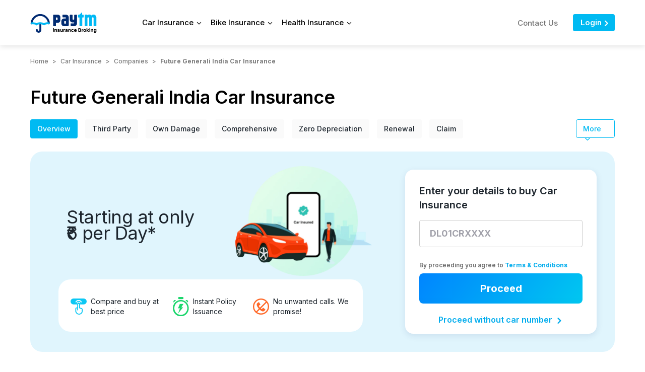

--- FILE ---
content_type: text/html; charset=utf-8
request_url: https://paytminsurance.co.in/car-insurance/companies/future-generali/
body_size: 94356
content:
<!doctype html>
<html data-n-head-ssr lang="en" data-n-head="%7B%22lang%22:%7B%22ssr%22:%22en%22%7D%7D">
  <head >
    <meta data-n-head="ssr" name="viewport" content="width=device-width, initial-scale=1"><meta data-n-head="ssr" data-hid="og:site_name" property="og:site_name" content="Paytm Insurance"><meta data-n-head="ssr" data-hid="og:locale" property="og:locale" content="en_us"><meta data-n-head="ssr" data-hid="website" name="website" content="https://paytminsurance.co.in"><meta data-n-head="ssr" data-hid="copyright" name="copyright" content="https://paytminsurance.co.in"><meta data-n-head="ssr" data-hid="charset" charset="utf-8"><meta data-n-head="ssr" data-hid="mobile-web-app-capable" name="mobile-web-app-capable" content="yes"><meta data-n-head="ssr" data-hid="apple-mobile-web-app-title" name="apple-mobile-web-app-title" content="Paytm Insurance"><meta data-n-head="ssr" data-hid="description" name="description" content="Buy/Renew Future Generali Car Insurance Online at The Best Price. Get Complete Details Like Type of Car Insurance Policies, Plans, Benefits, Coverage, How To Apply, Claim Settlement Process & Renewal Process."><meta data-n-head="ssr" data-hid="keywords" name="keywords" content="Future Generali Car Insurance, Future Generali Car Insurance Review, Future Generali Car Insurance Online, Future Generali Car Insurance Claim Settlement Ratio, Future Generali Car Insurance Renewal Online, Future Generali Car Insurance Renewal, Future Generali Car Insurance Claim"><meta data-n-head="ssr" data-hid="canonical" name="canonical" content="https://paytminsurance.co.in/car-insurance/companies/future-generali/"><meta data-n-head="ssr" data-hid="og:title" property="og:title" content="Future Generali Car Insurance Online - Buy/Renew, Benefits, Coverage, Reviews"><meta data-n-head="ssr" data-hid="og:description" property="og:description" content="Buy/Renew Future Generali Car Insurance Online at The Best Price. Get Complete Details Like Type of Car Insurance Policies, Plans, Benefits, Coverage, How To Apply, Claim Settlement Process & Renewal Process."><meta data-n-head="ssr" data-hid="og:type" property="og:type" content="website"><meta data-n-head="ssr" data-hid="og:image" property="og:image" content="https://insurance-blog-cms.paytminsurance.co.in/og_logo_5539096291.png"><meta data-n-head="ssr" data-hid="og:url" property="og:url" content="https://paytminsurance.co.in/car-insurance/companies/future-generali/"><meta data-n-head="ssr" data-hid="og:image:width" property="og:image:width" content="250"><meta data-n-head="ssr" data-hid="og:image:height" property="og:image:height" content="250"><meta data-n-head="ssr" data-hid="og:image:alt" property="og:image:alt" content="Paytm Insurance Logo"><meta data-n-head="ssr" data-hid="twitter:card" name="twitter:card" content="summary"><meta data-n-head="ssr" data-hid="twitter:title" name="twitter:title" content="Future Generali Car Insurance Online - Buy/Renew, Benefits, Coverage, Reviews"><meta data-n-head="ssr" data-hid="twitter:description" name="twitter:description" content="Buy/Renew Future Generali Car Insurance Online at The Best Price. Get Complete Details Like Type of Car Insurance Policies, Plans, Benefits, Coverage, How To Apply, Claim Settlement Process & Renewal Process."><meta data-n-head="ssr" data-hid="twitter:image" name="twitter:image" content="https://insurance-blog-cms.paytminsurance.co.in/og_logo_5539096291.png"><meta data-n-head="ssr" data-hid="twitter:url" name="twitter:url" content="https://paytminsurance.co.in/car-insurance/companies/future-generali/"><meta data-n-head="ssr" data-hid="twitter:site" name="twitter:site" content="@paytminsurance"><meta data-n-head="ssr" data-hid="twitter:creator" name="twitter:creator" content="@paytminsurance"><meta data-n-head="ssr" data-hid="twitter:image:alt" name="twitter:image:alt" content="Paytm Insurance Logo"><meta data-n-head="ssr" data-hid="author" name="author" content="Paytm Insurance"><title>Future Generali Car Insurance Online - Buy/Renew, Benefits, Coverage, Reviews</title><link data-n-head="ssr" rel="icon" type="image/x-icon" href="/favicon.ico"><link data-n-head="ssr" data-hid="shortcut-icon" rel="shortcut icon" href="/_nuxt/icons/icon_64x64.d95827.png"><link data-n-head="ssr" data-hid="apple-touch-icon" rel="apple-touch-icon" href="/_nuxt/icons/icon_512x512.d95827.png" sizes="512x512"><link data-n-head="ssr" rel="manifest" href="/_nuxt/manifest.35a9405d.json" data-hid="manifest"><link data-n-head="ssr" rel="canonical" href="https://paytminsurance.co.in/car-insurance/companies/future-generali/"><script data-n-head="ssr" src="https://www.googletagmanager.com/gtag/js?id=UA-215609892-1" async></script><script data-n-head="ssr" type="application/ld+json">{"@context":"https://schema.org","@type":"FinancialProduct","name":"Future Generali India Car Insurance","url":"https://paytminsurance.co.in/car-insurance/companies/future-generali/","description":"Buy/Renew Future Generali Car Insurance Online at The Best Price. Get Complete Details Like Type of Car Insurance Policies, Plans, Benefits, Coverage, How To Apply, Claim Settlement Process &amp; Renewal Process.","brand":{"@type":"Thing","name":"Paytm Insurance"}}</script><script data-n-head="ssr" type="application/ld+json">{"@context":"https://schema.org/","@type":"WebPage","url":"https://paytminsurance.co.in/car-insurance/companies/future-generali/","name":"Future Generali Car Insurance Online - Buy/Renew, Benefits, Coverage, Reviews","description":"Buy/Renew Future Generali Car Insurance Online at The Best Price. Get Complete Details Like Type of Car Insurance Policies, Plans, Benefits, Coverage, How To Apply, Claim Settlement Process &amp; Renewal Process.","publisher":{"@type":"Organization","name":"Paytm Insurance Broking Private Limited","url":"https://paytminsurance.co.in","logo":{"@type":"ImageObject","url":"https://insurance-blog-cms.paytminsurance.co.in/og_logo_5539096291.png"}}}</script><script data-n-head="ssr" type="application/ld+json">{"@context":"https://schema.org","@type":"FAQPage","mainEntity":[{"@type":"Question","name":"1. How many add-on covers does the future Generali Car Insurance Company offer?","acceptedAnswer":{"@type":"Answer","text":"Customers can customise their car insurance policy by opting one or many add-on covers as under:Zero DepreciationTheft or Loss of KeysLoss of Personal BelongingsTyre DamageNCB ProtectionEngine ProtectionReturn to InvoiceInconvenience Allowance"}},{"@type":"Question","name":"2. What is the incurred claim ratio of Future Generali India Car Insurance Company?","acceptedAnswer":{"@type":"Answer","text":"The incurred claim ratio of motor insurance claims for Future Generali India General Insurance Company for FY 2018-2019 is 69%"}},{"@type":"Question","name":"3. How can I check my Future Generali India Car Claim status online?","acceptedAnswer":{"@type":"Answer","text":"For any service query relating to knowing your car claim status kindly contact the customer service department on the following toll-free numbers: 1800 220 233, 1860 500 3333, 022 67837800."}},{"@type":"Question","name":"4. How can I download my Future Generali India Car Policy Document Online?","acceptedAnswer":{"@type":"Answer","text":"to download your car insurance policy document online you need to visit the following link https://general.futuregenerali.in/buyonline/Home.html#/MyPolicies enter registered email ID or mobile number and it shall allow you to download the car policy document online."}},{"@type":"Question","name":"5. How long does Future Generali India Company take to process and settle car insurance claims?","acceptedAnswer":{"@type":"Answer","text":"Future Generali India Car Insurance Company settles the claim within 7 working days after receiving all the relevant documents from the insured."}},{"@type":"Question","name":"6. Does Future Generali India offer pay-as-you-drive car insurance?","acceptedAnswer":{"@type":"Answer","text":"No, the company does not offer pay-as-you-drive car insurance."}}]}</script><script data-n-head="ssr" type="application/ld+json">{"@context":"http://schema.org","@type":"SiteNavigationElement","name":["Car Insurance","Bike Insurance","Health Insurance","Life Insurance","Term Insurance"],"position":["1","2","3","4","5"],"url":["https://paytminsurance.co.in/car-insurance/","https://paytminsurance.co.in/two-wheeler-insurance/","https://paytminsurance.co.in/health-insurance/","https://paytminsurance.co.in/life-insurance/","https://paytminsurance.co.in/term-insurance/"]}</script><script data-n-head="ssr" type="application/ld+json">{"@context":"https://schema.org","@type":"Organization","name":"Paytm Insurance Broking Private Limited","url":"https://paytminsurance.co.in/","logo":{"@type":"ImageObject","url":"https://insurance-blog-cms.paytminsurance.co.in/og_logo_5539096291.png","width":250,"height":250},"address":{"@type":"PostalAddress","streetAddress":"136, 1st Floor, Devika Tower","addressLocality":"Nehru Place, NEW DELHI","addressRegion":"India","postalCode":"110019"}}</script><script data-n-head="ssr" type="application/ld+json">{"@context":"https://schema.org","@type":"BreadcrumbList","itemListElement":[{"@type":"ListItem","position":1,"name":"Home","item":"https://paytminsurance.co.in"},{"@type":"ListItem","position":2,"name":"Car Insurance","item":"https://paytminsurance.co.in/car-insurance/"},{"@type":"ListItem","position":3,"name":"Companies","item":"https://paytminsurance.co.in/car-insurance/companies/"},{"@type":"ListItem","position":4,"name":"Future Generali India Car Insurance","item":"https://paytminsurance.co.in/car-insurance/companies/future-generali/"}]}</script><style data-vue-ssr-id="d706d280:0 f108dd4c:0 709683a2:0 9d8ac7b0:0 78309548:0 dd9c3232:0 ab998ef4:0 6ec70632:0 e389560a:0 53bd7ad4:0 18e9165e:0 e0325854:0 068aefe7:0 51eaf150:0 2805a37e:0 0d6839ad:0 b36e639c:0 43210dea:0 450eb7ad:0 01960b82:0 df947e66:0 0571ae88:0 52e2a151:0 aaa351de:0">/*! tailwindcss v2.1.0 | MIT License | https://tailwindcss.com*/

/*! modern-normalize v1.1.0 | MIT License | https://github.com/sindresorhus/modern-normalize */html{-webkit-text-size-adjust:100%;line-height:1.15;-moz-tab-size:4;-o-tab-size:4;tab-size:4}body{font-family:system-ui,-apple-system,Segoe UI,Roboto,Ubuntu,Cantarell,Noto Sans,sans-serif,"Segoe UI",Helvetica,Arial,"Apple Color Emoji","Segoe UI Emoji";margin:0}hr{color:inherit;height:0}abbr[title]{text-decoration:underline;-webkit-text-decoration:underline dotted;text-decoration:underline dotted}b,strong{font-weight:bolder}code,kbd,pre,samp{font-family:ui-monospace,SFMono-Regular,Consolas,"Liberation Mono",Menlo,monospace;font-size:1em}small{font-size:80%}sub,sup{font-size:75%;line-height:0;position:relative;vertical-align:baseline}sub{bottom:-.25em}sup{top:-.5em}table{border-color:inherit;text-indent:0}button,input,optgroup,select,textarea{font-family:inherit;font-size:100%;line-height:1.15;margin:0}button,select{text-transform:none}[type=button],[type=submit],button{-webkit-appearance:button}legend{padding:0}progress{vertical-align:baseline}[type=search]{-webkit-appearance:textfield;outline-offset:-2px}summary{display:list-item}blockquote,dd,dl,figure,h1,h2,h3,h4,h5,h6,hr,p,pre{margin:0}button{background-color:transparent;background-image:none}button:focus{outline:1px dotted;outline:5px auto -webkit-focus-ring-color}fieldset,ol,ul{margin:0;padding:0}ol,ul{list-style:none}html{font-family:Inter,sans-serif;line-height:1.5}body{font-family:inherit;line-height:inherit}*,:after,:before{border:0 solid;box-sizing:border-box}hr{border-top-width:1px}img{border-style:solid}textarea{resize:vertical}input::-moz-placeholder,textarea::-moz-placeholder{color:#a1a1aa;opacity:1}input::placeholder,textarea::placeholder{color:#a1a1aa;opacity:1}[role=button],button{cursor:pointer}table{border-collapse:collapse}h1,h2,h3,h4,h5,h6{font-size:inherit;font-weight:inherit}a{color:inherit;text-decoration:inherit}button,input,optgroup,select,textarea{color:inherit;line-height:inherit;padding:0}code,kbd,pre,samp{font-family:ui-monospace,SFMono-Regular,Menlo,Monaco,Consolas,"Liberation Mono","Courier New",monospace}audio,canvas,embed,iframe,img,object,svg,video{display:block;vertical-align:middle}img,video{height:auto;max-width:100%}.container{margin-left:auto;margin-right:auto;width:100%}@media (min-width:768px){.container{max-width:768px}}@media (min-width:1024px){.container{max-width:1024px}}@media (min-width:1280px){.container{max-width:1280px}}@media (min-width:1536px){.container{max-width:1536px}}.prose{color:#000;max-width:65ch}.prose [class~=lead]{color:#000;font-size:1.3333333em;line-height:1.6;margin-bottom:1.2em;margin-top:1.2em}.prose a{color:#00baf2;font-weight:400;-webkit-text-decoration:underline;text-decoration:underline}.prose a:hover{color:#002970}.prose strong{color:#000;font-weight:600}.prose ol{counter-reset:list-counter;margin-bottom:1.3333333em;margin-top:1.3333333em}.prose ol>li{counter-increment:list-counter;padding-left:1.8666667em;position:relative}.prose ol>li:before{color:#000;content:counter(list-counter) ".";font-weight:500;left:0;position:absolute}.prose ul>li{padding-left:1.8666667em;position:relative}.prose ul>li:before{background-color:#d1d5db;border-radius:50%;content:"";height:.4em;left:.2666667em;position:absolute;top:.46667em;width:.4em}.prose hr{border-color:#e5e7eb;border-top-width:1px;margin-bottom:3.2em;margin-top:3.2em}.prose blockquote{border-left-color:#e5e7eb;border-left-width:.25rem;color:#111827;font-style:italic;font-weight:500;margin-bottom:1.6em;margin-top:1.6em;padding-left:1em;quotes:"\201C""\201D""\2018""\2019"}.prose blockquote p:first-of-type:before{content:open-quote}.prose blockquote p:last-of-type:after{content:close-quote}.prose h1{color:#111827;font-size:2em;font-weight:700;line-height:1.1333333;margin-bottom:.8888889em;margin-top:0}.prose h2{font-size:1.7333333em;line-height:1.2307692;margin-bottom:1em;margin-top:2em}.prose h2,.prose h3{color:#111827;font-weight:600}.prose h3{font-size:1.1333333em;line-height:1.4705882;margin-bottom:.6em;margin-top:1.6em}.prose h4{color:#111827;font-weight:600;line-height:1.4666667;margin-bottom:.5333333em;margin-top:1.6em}.prose figure figcaption{color:#6b7280;font-size:.9333333em;line-height:1.4285714;margin-top:.8571429em}.prose code{color:#111827;font-size:.875em;font-weight:600}.prose code:after,.prose code:before{content:"`"}.prose a code{color:#111827}.prose pre{background-color:#1f2937;border-radius:.375rem;color:#e5e7eb;font-size:.875em;line-height:1.7142857;margin-bottom:1.7142857em;margin-top:1.7142857em;overflow-x:auto;padding:.8571429em 1.1428571em}.prose pre code{background-color:transparent;border-radius:0;border-width:0;color:inherit;font-family:inherit;font-size:inherit;font-weight:400;line-height:inherit;padding:0}.prose pre code:after,.prose pre code:before{content:""}.prose table{font-size:.8em;line-height:1.45;margin-bottom:2em;margin-top:2em;padding:0;table-layout:auto;text-align:left;width:100%}.prose thead{border-bottom-color:#d1d5db;border-bottom-width:1px;color:#111827;font-weight:600}.prose thead th{padding-bottom:.5714286em;padding-left:.5714286em;padding-right:.5714286em;vertical-align:bottom}.prose tbody tr{border-bottom-color:#e5e7eb;border-bottom-width:1px}.prose tbody tr:last-child{border-bottom-width:0}.prose tbody td{padding:.5714286em;vertical-align:top}.prose{font-size:.9375rem;line-height:1.4666667}.prose p{margin-bottom:1.3333333em;margin-top:1.3333333em}.prose figure,.prose img,.prose video{margin-bottom:2.1333333em;margin-top:2.1333333em}.prose figure>*{margin-bottom:0;margin-top:0}.prose h2 code{font-size:.875em}.prose h3 code{font-size:.9em}.prose ul{margin-bottom:1.25em;margin-top:1.3333333em}.prose li{margin-bottom:.5333333em;margin-top:.5333333em}.prose>ul>li p{margin-bottom:.8em;margin-top:.8em}.prose>ul>li>:first-child{margin-top:1.3333333em}.prose>ul>li>:last-child{margin-bottom:1.3333333em}.prose>ol>li>:first-child{margin-top:1.3333333em}.prose>ol>li>:last-child{margin-bottom:1.3333333em}.prose ol ol,.prose ol ul,.prose ul ol,.prose ul ul{margin-bottom:.8em;margin-top:.8em}.prose h2+*,.prose h3+*,.prose h4+*,.prose hr+*{margin-top:0}.prose thead th:first-child{padding-left:0}.prose thead th:last-child{padding-right:0}.prose tbody td:first-child{padding-left:0}.prose tbody td:last-child{padding-right:0}.prose>:first-child{margin-top:0}.prose>:last-child{margin-bottom:0}.prose{font-weight:500}.prose table th{font-size:1.25em;font-weight:600;line-height:1.4666667;vertical-align:top}.prose-sm{font-size:.875rem;line-height:1.7142857}.prose-sm p{margin-bottom:1.1428571em;margin-top:1.1428571em}.prose-sm [class~=lead]{font-size:1.2857143em;line-height:1.5555556;margin-bottom:.8888889em;margin-top:.8888889em}.prose-sm blockquote{margin-bottom:1.3333333em;margin-top:1.3333333em;padding-left:1.1111111em}.prose-sm h1{font-size:2.1428571em;line-height:1.2;margin-bottom:.8em;margin-top:0}.prose-sm h2{font-size:1.4285714em;line-height:1.4;margin-bottom:.8em;margin-top:1.6em}.prose-sm h3{font-size:1.2857143em;line-height:1.5555556;margin-bottom:.4444444em;margin-top:1.5555556em}.prose-sm h4{line-height:1.4285714;margin-bottom:.5714286em;margin-top:1.4285714em}.prose-sm figure,.prose-sm img,.prose-sm video{margin-bottom:1.7142857em;margin-top:1.7142857em}.prose-sm figure>*{margin-bottom:0;margin-top:0}.prose-sm figure figcaption{font-size:.8571429em;line-height:1.3333333;margin-top:.6666667em}.prose-sm code{font-size:.8571429em}.prose-sm h2 code{font-size:.9em}.prose-sm h3 code{font-size:.8888889em}.prose-sm pre{border-radius:.25rem;font-size:.8571429em;line-height:1.6666667;margin-bottom:1.6666667em;margin-top:1.6666667em;padding:.6666667em 1em}.prose-sm ol,.prose-sm ul{margin-bottom:1.1428571em;margin-top:1.1428571em}.prose-sm li{margin-bottom:.2857143em;margin-top:.2857143em}.prose-sm ol>li{padding-left:1.5714286em}.prose-sm ol>li:before{left:0}.prose-sm ul>li{padding-left:1.5714286em}.prose-sm ul>li:before{height:.3571429em;left:.2142857em;top:.67857em;width:.3571429em}.prose-sm>ul>li p{margin-bottom:.5714286em;margin-top:.5714286em}.prose-sm>ul>li>:first-child{margin-top:1.1428571em}.prose-sm>ul>li>:last-child{margin-bottom:1.1428571em}.prose-sm>ol>li>:first-child{margin-top:1.1428571em}.prose-sm>ol>li>:last-child{margin-bottom:1.1428571em}.prose-sm ol ol,.prose-sm ol ul,.prose-sm ul ol,.prose-sm ul ul{margin-bottom:.5714286em;margin-top:.5714286em}.prose-sm hr{margin-bottom:2.8571429em;margin-top:2.8571429em}.prose-sm h2+*,.prose-sm h3+*,.prose-sm h4+*,.prose-sm hr+*{margin-top:0}.prose-sm table{font-size:.8571429em;line-height:1.5}.prose-sm thead th{padding-bottom:.6666667em;padding-left:1em;padding-right:1em}.prose-sm thead th:first-child{padding-left:0}.prose-sm thead th:last-child{padding-right:0}.prose-sm tbody td{padding:.6666667em 1em}.prose-sm tbody td:first-child{padding-left:0}.prose-sm tbody td:last-child{padding-right:0}.prose-sm>:first-child{margin-top:0}.prose-sm>:last-child{margin-bottom:0}.container{max-width:100%;padding-left:20px;padding-right:20px}@media (min-width:640px){.container{max-width:640px}}@media (min-width:768px){.container{max-width:808px}}@media (min-width:1024px){.container{max-width:960px}}@media (min-width:1280px){.container{max-width:1200px}}.space-x-8>:not([hidden])~:not([hidden]){--tw-space-x-reverse:0;margin-left:2rem;margin-left:calc(2rem*(1 - var(--tw-space-x-reverse)));margin-right:0;margin-right:calc(2rem*var(--tw-space-x-reverse))}.bg-transparent{background-color:transparent}.bg-black{--tw-bg-opacity:1;background-color:#000;background-color:rgba(0,0,0,var(--tw-bg-opacity))}.bg-white{--tw-bg-opacity:1;background-color:#fff;background-color:rgba(255,255,255,var(--tw-bg-opacity))}.bg-gray{--tw-bg-opacity:1;background-color:#8ba6c1;background-color:rgba(139,166,193,var(--tw-bg-opacity))}.bg-blue-400{--tw-bg-opacity:1;background-color:#60a5fa;background-color:rgba(96,165,250,var(--tw-bg-opacity))}.bg-indigo-600{--tw-bg-opacity:1;background-color:#4f46e5;background-color:rgba(79,70,229,var(--tw-bg-opacity))}.bg-primary{--tw-bg-opacity:1;background-color:#002970;background-color:rgba(0,41,112,var(--tw-bg-opacity))}.bg-secondary{--tw-bg-opacity:1;background-color:#00aced;background-color:rgba(0,172,237,var(--tw-bg-opacity))}.bg-blue-2{--tw-bg-opacity:1;background-color:#e5f6fc;background-color:rgba(229,246,252,var(--tw-bg-opacity))}.bg-blue-3{--tw-bg-opacity:1;background-color:#00baf2;background-color:rgba(0,186,242,var(--tw-bg-opacity))}.bg-gray-fa{--tw-bg-opacity:1;background-color:#fafafa;background-color:rgba(250,250,250,var(--tw-bg-opacity))}.bg-light-blue{--tw-bg-opacity:1;background-color:#f2fbfe;background-color:rgba(242,251,254,var(--tw-bg-opacity))}.bg-light-blue-2{--tw-bg-opacity:1;background-color:#f2fbff;background-color:rgba(242,251,255,var(--tw-bg-opacity))}.bg-light-blue-3{--tw-bg-opacity:1;background-color:#e0f5fd;background-color:rgba(224,245,253,var(--tw-bg-opacity))}.bg-light-green{--tw-bg-opacity:1;background-color:#e6ffff;background-color:rgba(230,255,255,var(--tw-bg-opacity))}.bg-light-gray{--tw-bg-opacity:1;background-color:#f5f7fa;background-color:rgba(245,247,250,var(--tw-bg-opacity))}.bg-light-gray-3{--tw-bg-opacity:1;background-color:#f2f7fa;background-color:rgba(242,247,250,var(--tw-bg-opacity))}.hover\:bg-indigo-100:hover{--tw-bg-opacity:1;background-color:#e0e7ff;background-color:rgba(224,231,255,var(--tw-bg-opacity))}.hover\:bg-light-blue:hover{--tw-bg-opacity:1;background-color:#f2fbfe;background-color:rgba(242,251,254,var(--tw-bg-opacity))}.bg-none{background-image:none}.bg-opacity-10{--tw-bg-opacity:.1}.bg-opacity-20{--tw-bg-opacity:.2}.border-transparent{border-color:transparent}.border-current{border-color:currentColor}.border-black{--tw-border-opacity:1;border-color:#000;border-color:rgba(0,0,0,var(--tw-border-opacity))}.border-gray{--tw-border-opacity:1;border-color:#8ba6c1;border-color:rgba(139,166,193,var(--tw-border-opacity))}.border-blue-900{--tw-border-opacity:1;border-color:#1e3a8a;border-color:rgba(30,58,138,var(--tw-border-opacity))}.border-secondary{--tw-border-opacity:1;border-color:#00aced;border-color:rgba(0,172,237,var(--tw-border-opacity))}.border-blue-3{--tw-border-opacity:1;border-color:#00baf2;border-color:rgba(0,186,242,var(--tw-border-opacity))}.border-darker-blue{--tw-border-opacity:1;border-color:#1d252d;border-color:rgba(29,37,45,var(--tw-border-opacity))}.border-gray-70{--tw-border-opacity:1;border-color:#707070;border-color:rgba(112,112,112,var(--tw-border-opacity))}.border-light-blue{--tw-border-opacity:1;border-color:#f2fbfe;border-color:rgba(242,251,254,var(--tw-border-opacity))}.border-opacity-10{--tw-border-opacity:.1}.border-opacity-50{--tw-border-opacity:.5}.border-opacity-60{--tw-border-opacity:.6}.border-opacity-100{--tw-border-opacity:1}.rounded-sm{border-radius:.125rem}.rounded{border-radius:.25rem}.rounded-lg{border-radius:.5rem}.rounded-xl{border-radius:.75rem}.rounded-2xl{border-radius:1rem}.rounded-full{border-radius:9999px}.rounded-b-sm{border-bottom-left-radius:.125rem;border-bottom-right-radius:.125rem}.rounded-r-lg{border-bottom-right-radius:.5rem;border-top-right-radius:.5rem}.rounded-l-lg{border-bottom-left-radius:.5rem;border-top-left-radius:.5rem}.border-none{border-style:none}.border-0{border-width:0}.border{border-width:1px}.border-b-0{border-bottom-width:0}.border-t-2{border-top-width:2px}.border-b-2{border-bottom-width:2px}.border-t-4{border-top-width:4px}.border-t-8{border-top-width:8px}.border-t{border-top-width:1px}.border-b{border-bottom-width:1px}.cursor-pointer{cursor:pointer}.block{display:block}.inline-block{display:inline-block}.flex{display:flex}.inline-flex{display:inline-flex}.table{display:table}.hidden{display:none}.flex-row{flex-direction:row}.flex-col{flex-direction:column}.flex-wrap{flex-wrap:wrap}.items-start{align-items:flex-start}.items-end{align-items:flex-end}.items-center{align-items:center}.items-stretch{align-items:stretch}.justify-start{justify-content:flex-start}.justify-end{justify-content:flex-end}.justify-center{justify-content:center}.justify-between{justify-content:space-between}.justify-around{justify-content:space-around}.flex-1{flex:1 1 0%}.flex-grow-0{flex-grow:0}.flex-grow{flex-grow:1}.flex-shrink-0{flex-shrink:0}.flex-shrink{flex-shrink:1}.font-normal{font-weight:400}.font-medium{font-weight:500}.font-semibold{font-weight:600}.font-bold{font-weight:700}.font-extrabold{font-weight:800}.h-0{height:0}.h-1{height:.25rem}.h-2{height:.5rem}.h-3{height:.75rem}.h-4{height:1rem}.h-5{height:1.25rem}.h-6{height:1.5rem}.h-8{height:2rem}.h-10{height:2.5rem}.h-12{height:3rem}.h-15{height:3.75rem}.h-16{height:4rem}.h-20{height:5rem}.h-24{height:6rem}.h-40{height:10rem}.h-56{height:14rem}.h-auto{height:auto}.h-full{height:100%}.text-15{font-size:.9375rem}.text-17{font-size:1.063rem}.text-22{font-size:1.375rem}.text-26{font-size:1.625rem}.text-30{font-size:1.875rem}.text-xs{font-size:.75rem;line-height:1rem}.text-sm{font-size:.875rem;line-height:1.25rem}.text-base{font-size:1rem;line-height:1.5rem}.text-lg{font-size:1.125rem}.text-lg,.text-xl{line-height:1.75rem}.text-xl{font-size:1.25rem}.text-2xl{font-size:1.5rem;line-height:2rem}.text-3xl{font-size:1.875rem;line-height:2.25rem}.text-4xl{font-size:2.25rem;line-height:2.5rem}.leading-3{line-height:.75rem}.leading-4{line-height:1rem}.leading-5{line-height:1.25rem}.leading-7{line-height:1.75rem}.leading-8{line-height:2rem}.leading-none{line-height:1}.leading-tight{line-height:1.25}.leading-snug{line-height:1.375}.leading-normal{line-height:1.5}.leading-relaxed{line-height:1.625}.m-0{margin:0}.m-4{margin:1rem}.m-auto{margin:auto}.my-0{margin-bottom:0;margin-top:0}.my-1{margin-bottom:.25rem;margin-top:.25rem}.mx-1{margin-left:.25rem;margin-right:.25rem}.my-2{margin-bottom:.5rem;margin-top:.5rem}.mx-2{margin-left:.5rem;margin-right:.5rem}.my-3{margin-bottom:.75rem;margin-top:.75rem}.my-4{margin-bottom:1rem;margin-top:1rem}.mx-4{margin-left:1rem;margin-right:1rem}.mx-5{margin-left:1.25rem;margin-right:1.25rem}.my-15{margin-bottom:3.75rem;margin-top:3.75rem}.mx-auto{margin-left:auto;margin-right:auto}.-mx-4{margin-left:-1rem;margin-right:-1rem}.mt-0{margin-top:0}.mb-0{margin-bottom:0}.ml-0{margin-left:0}.mt-1{margin-top:.25rem}.mr-1{margin-right:.25rem}.mb-1{margin-bottom:.25rem}.ml-1{margin-left:.25rem}.mt-2{margin-top:.5rem}.mr-2{margin-right:.5rem}.mb-2{margin-bottom:.5rem}.ml-2{margin-left:.5rem}.mr-3{margin-right:.75rem}.mb-3{margin-bottom:.75rem}.mt-4{margin-top:1rem}.mr-4{margin-right:1rem}.mb-4{margin-bottom:1rem}.ml-4{margin-left:1rem}.mt-5{margin-top:1.25rem}.mr-5{margin-right:1.25rem}.mb-5{margin-bottom:1.25rem}.mt-6{margin-top:1.5rem}.mb-6{margin-bottom:1.5rem}.mt-8{margin-top:2rem}.mr-8{margin-right:2rem}.mb-8{margin-bottom:2rem}.mt-10{margin-top:2.5rem}.mr-10{margin-right:2.5rem}.mb-10{margin-bottom:2.5rem}.mt-12{margin-top:3rem}.mb-12{margin-bottom:3rem}.mb-15{margin-bottom:3.75rem}.mt-16{margin-top:4rem}.mb-16{margin-bottom:4rem}.mb-2\.5{margin-bottom:.625rem}.-mt-1{margin-top:-.25rem}.-mr-1{margin-right:-.25rem}.-mb-1{margin-bottom:-.25rem}.-mr-2{margin-right:-.5rem}.-mb-2{margin-bottom:-.5rem}.-mt-4{margin-top:-1rem}.-mr-4{margin-right:-1rem}.-mb-4{margin-bottom:-1rem}.-ml-6{margin-left:-1.5rem}.-mb-8{margin-bottom:-2rem}.max-h-full{max-height:100%}.max-w-none{max-width:none}.max-w-full{max-width:100%}.min-h-full{min-height:100%}.min-h-screen{min-height:100vh}.min-w-0{min-width:0}.min-w-full{min-width:100%}.object-cover{-o-object-fit:cover;object-fit:cover}.opacity-0{opacity:0}.opacity-20{opacity:.2}.opacity-40{opacity:.4}.opacity-50{opacity:.5}.opacity-60{opacity:.6}.opacity-70{opacity:.7}.opacity-80{opacity:.8}.opacity-90{opacity:.9}.hover\:opacity-70:hover{opacity:.7}.hover\:opacity-100:hover{opacity:1}.outline-none{outline:2px solid transparent;outline-offset:2px}.overflow-hidden{overflow:hidden}.overflow-x-auto{overflow-x:auto}.overflow-y-auto{overflow-y:auto}.overflow-x-hidden{overflow-x:hidden}.overflow-y-hidden{overflow-y:hidden}.p-0{padding:0}.p-1{padding:.25rem}.p-2{padding:.5rem}.p-3{padding:.75rem}.p-4{padding:1rem}.p-6{padding:1.5rem}.px-0{padding-left:0;padding-right:0}.py-1{padding-bottom:.25rem;padding-top:.25rem}.px-1{padding-left:.25rem;padding-right:.25rem}.py-2{padding-bottom:.5rem;padding-top:.5rem}.py-3{padding-bottom:.75rem;padding-top:.75rem}.px-3{padding-left:.75rem;padding-right:.75rem}.py-4{padding-bottom:1rem;padding-top:1rem}.px-4{padding-left:1rem;padding-right:1rem}.py-5{padding-bottom:1.25rem;padding-top:1.25rem}.px-5{padding-left:1.25rem;padding-right:1.25rem}.py-6{padding-bottom:1.5rem;padding-top:1.5rem}.px-6{padding-left:1.5rem;padding-right:1.5rem}.py-8{padding-bottom:2rem;padding-top:2rem}.px-8{padding-left:2rem;padding-right:2rem}.py-9{padding-bottom:2.25rem;padding-top:2.25rem}.py-10{padding-bottom:2.5rem;padding-top:2.5rem}.py-12{padding-bottom:3rem;padding-top:3rem}.px-12{padding-left:3rem;padding-right:3rem}.py-20{padding-bottom:5rem;padding-top:5rem}.py-32{padding-bottom:8rem;padding-top:8rem}.px-15px{padding-left:15px;padding-right:15px}.pt-0{padding-top:0}.pb-0{padding-bottom:0}.pl-0{padding-left:0}.pt-1{padding-top:.25rem}.pr-1{padding-right:.25rem}.pt-2{padding-top:.5rem}.pr-2{padding-right:.5rem}.pl-2{padding-left:.5rem}.pt-3{padding-top:.75rem}.pb-3{padding-bottom:.75rem}.pt-4{padding-top:1rem}.pr-4{padding-right:1rem}.pb-4{padding-bottom:1rem}.pt-5{padding-top:1.25rem}.pr-5{padding-right:1.25rem}.pb-5{padding-bottom:1.25rem}.pt-6{padding-top:1.5rem}.pb-6{padding-bottom:1.5rem}.pl-6{padding-left:1.5rem}.pt-8{padding-top:2rem}.pr-8{padding-right:2rem}.pb-8{padding-bottom:2rem}.pt-10{padding-top:2.5rem}.pb-10{padding-bottom:2.5rem}.pl-10{padding-left:2.5rem}.pt-12{padding-top:3rem}.pt-15{padding-top:3.75rem}.pr-24{padding-right:6rem}.pointer-events-none{pointer-events:none}.pointer-events-auto{pointer-events:auto}.static{position:static}.fixed{position:fixed}.absolute{position:absolute}.relative{position:relative}.sticky{position:sticky}.inset-0{bottom:0;top:0}.inset-0,.inset-x-0{left:0;right:0}.top-0{top:0}.right-0{right:0}.bottom-0{bottom:0}.left-0{left:0}.resize{resize:both}*{--tw-shadow:0 0 transparent}.shadow{--tw-shadow:0 1px 3px 0 rgba(0,0,0,.1),0 1px 2px 0 rgba(0,0,0,.06);box-shadow:0 0 transparent,0 0 transparent,0 1px 3px 0 rgba(0,0,0,.1),0 1px 2px 0 rgba(0,0,0,.06);box-shadow:var(--tw-ring-offset-shadow,0 0 transparent),var(--tw-ring-shadow,0 0 transparent),var(--tw-shadow)}.shadow-xl{--tw-shadow:0 20px 25px -5px rgba(0,0,0,.1),0 10px 10px -5px rgba(0,0,0,.04);box-shadow:0 0 transparent,0 0 transparent,0 20px 25px -5px rgba(0,0,0,.1),0 10px 10px -5px rgba(0,0,0,.04);box-shadow:var(--tw-ring-offset-shadow,0 0 transparent),var(--tw-ring-shadow,0 0 transparent),var(--tw-shadow)}.shadow-custom{--tw-shadow:0 2px 2px 0 rgba(0,0,0,.04);box-shadow:0 0 transparent,0 0 transparent,0 2px 2px 0 rgba(0,0,0,.04);box-shadow:var(--tw-ring-offset-shadow,0 0 transparent),var(--tw-ring-shadow,0 0 transparent),var(--tw-shadow)}.shadow-custom-lg{--tw-shadow:0px 4px 14px rgba(0,41,112,.1);box-shadow:0 0 transparent,0 0 transparent,0 4px 14px rgba(0,41,112,.1);box-shadow:var(--tw-ring-offset-shadow,0 0 transparent),var(--tw-ring-shadow,0 0 transparent),var(--tw-shadow)}.hover\:shadow:hover{--tw-shadow:0 1px 3px 0 rgba(0,0,0,.1),0 1px 2px 0 rgba(0,0,0,.06);box-shadow:0 0 transparent,0 0 transparent,0 1px 3px 0 rgba(0,0,0,.1),0 1px 2px 0 rgba(0,0,0,.06);box-shadow:var(--tw-ring-offset-shadow,0 0 transparent),var(--tw-ring-shadow,0 0 transparent),var(--tw-shadow)}*{--tw-ring-inset:var(--tw-empty,/*!*/ /*!*/);--tw-ring-offset-width:0px;--tw-ring-offset-color:#fff;--tw-ring-color:rgba(59,130,246,.5);--tw-ring-offset-shadow:0 0 transparent;--tw-ring-shadow:0 0 transparent}.text-left{text-align:left}.text-center{text-align:center}.text-transparent{color:transparent}.text-black{--tw-text-opacity:1;color:#000;color:rgba(0,0,0,var(--tw-text-opacity))}.text-white{--tw-text-opacity:1;color:#fff;color:rgba(255,255,255,var(--tw-text-opacity))}.text-gray{--tw-text-opacity:1;color:#8ba6c1;color:rgba(139,166,193,var(--tw-text-opacity))}.text-red-600{--tw-text-opacity:1;color:#dc2626;color:rgba(220,38,38,var(--tw-text-opacity))}.text-indigo-600{--tw-text-opacity:1;color:#4f46e5;color:rgba(79,70,229,var(--tw-text-opacity))}.text-primary{--tw-text-opacity:1;color:#002970;color:rgba(0,41,112,var(--tw-text-opacity))}.text-secondary{--tw-text-opacity:1;color:#00aced;color:rgba(0,172,237,var(--tw-text-opacity))}.text-blue-3{--tw-text-opacity:1;color:#00baf2;color:rgba(0,186,242,var(--tw-text-opacity))}.text-darker-blue{--tw-text-opacity:1;color:#1d252d;color:rgba(29,37,45,var(--tw-text-opacity))}.text-gray-70{--tw-text-opacity:1;color:#707070;color:rgba(112,112,112,var(--tw-text-opacity))}.hover\:text-black:hover{--tw-text-opacity:1;color:#000;color:rgba(0,0,0,var(--tw-text-opacity))}.hover\:text-primary:hover{--tw-text-opacity:1;color:#002970;color:rgba(0,41,112,var(--tw-text-opacity))}.text-opacity-60{--tw-text-opacity:.6}.truncate{overflow:hidden;text-overflow:ellipsis;white-space:nowrap}.uppercase{text-transform:uppercase}.capitalize{text-transform:capitalize}.underline{-webkit-text-decoration:underline;text-decoration:underline}.tracking-tight{letter-spacing:-.025em}.tracking-wide{letter-spacing:.025em}.align-middle{vertical-align:middle}.visible{visibility:visible}.invisible{visibility:hidden}.whitespace-nowrap{white-space:nowrap}.w-1{width:.25rem}.w-2{width:.5rem}.w-3{width:.75rem}.w-4{width:1rem}.w-5{width:1.25rem}.w-6{width:1.5rem}.w-8{width:2rem}.w-12{width:3rem}.w-16{width:4rem}.w-18{width:4.5rem}.w-20{width:5rem}.w-24{width:6rem}.w-32{width:8rem}.w-auto{width:auto}.w-1\/3{width:33.333333%}.w-2\/3{width:66.666667%}.w-4\/12{width:33.333333%}.w-full{width:100%}.z-0{z-index:0}.z-2{z-index:2}.z-10{z-index:10}.z-30{z-index:30}.z-40{z-index:40}.transform{--tw-translate-x:0;--tw-translate-y:0;--tw-rotate:0;--tw-skew-x:0;--tw-skew-y:0;--tw-scale-x:1;--tw-scale-y:1;transform:translateX(0) translateY(0) rotate(0) skewX(0) skewY(0) scaleX(1) scaleY(1);transform:translateX(var(--tw-translate-x)) translateY(var(--tw-translate-y)) rotate(var(--tw-rotate)) skewX(var(--tw-skew-x)) skewY(var(--tw-skew-y)) scaleX(var(--tw-scale-x)) scaleY(var(--tw-scale-y))}.rotate-90{--tw-rotate:90deg}.rotate-180{--tw-rotate:180deg}.-rotate-90{--tw-rotate:-90deg}.transition{transition-duration:.15s;transition-property:background-color,border-color,color,fill,stroke,opacity,box-shadow,transform,filter,-webkit-backdrop-filter;transition-property:background-color,border-color,color,fill,stroke,opacity,box-shadow,transform,filter,backdrop-filter;transition-property:background-color,border-color,color,fill,stroke,opacity,box-shadow,transform,filter,backdrop-filter,-webkit-backdrop-filter;transition-timing-function:cubic-bezier(.4,0,.2,1)}.transition-colors{transition-duration:.15s;transition-property:background-color,border-color,color,fill,stroke;transition-timing-function:cubic-bezier(.4,0,.2,1)}.ease-linear{transition-timing-function:linear}.ease-in{transition-timing-function:cubic-bezier(.4,0,1,1)}.ease-out{transition-timing-function:cubic-bezier(0,0,.2,1)}.ease-in-out{transition-timing-function:cubic-bezier(.4,0,.2,1)}.duration-100{transition-duration:.1s}.duration-150{transition-duration:.15s}@keyframes spin{to{transform:rotate(1turn)}}@keyframes ping{75%,to{opacity:0;transform:scale(2)}}@keyframes pulse{50%{opacity:.5}}@keyframes bounce{0%,to{animation-timing-function:cubic-bezier(.8,0,1,1);transform:translateY(-25%)}50%{animation-timing-function:cubic-bezier(0,0,.2,1);transform:none}}.filter{--tw-blur:var(--tw-empty,/*!*/ /*!*/);--tw-brightness:var(--tw-empty,/*!*/ /*!*/);--tw-contrast:var(--tw-empty,/*!*/ /*!*/);--tw-grayscale:var(--tw-empty,/*!*/ /*!*/);--tw-hue-rotate:var(--tw-empty,/*!*/ /*!*/);--tw-invert:var(--tw-empty,/*!*/ /*!*/);--tw-saturate:var(--tw-empty,/*!*/ /*!*/);--tw-sepia:var(--tw-empty,/*!*/ /*!*/);--tw-drop-shadow:var(--tw-empty,/*!*/ /*!*/);filter:/*!*/ /*!*/ /*!*/ /*!*/ /*!*/ /*!*/ /*!*/ /*!*/ /*!*/ /*!*/ /*!*/ /*!*/ /*!*/ /*!*/ /*!*/ /*!*/ /*!*/ /*!*/;filter:var(--tw-blur) var(--tw-brightness) var(--tw-contrast) var(--tw-grayscale) var(--tw-hue-rotate) var(--tw-invert) var(--tw-saturate) var(--tw-sepia) var(--tw-drop-shadow)}.grayscale{--tw-grayscale:grayscale(100%)}.invert{--tw-invert:invert(100%)}.sepia{--tw-sepia:sepia(100%)}.lazyload{display:block;min-height:1px;opacity:0;transition:all .3s ease-in-out}.lazyloaded .lazyload{opacity:1}.prose{word-wrap:break-word}.prose ul{list-style:none!important}.prose ul>li:before{--tw-bg-opacity:1;background-color:#00aced;background-color:rgba(0,172,237,var(--tw-bg-opacity))}.prose figure.table{display:block;overflow:auto}.prose table tr td :only-child,.prose table tr th :only-child{margin:0}.prose table tr{margin:0;padding:0}.prose th b,.prose th strong{font-weight:inherit}.prose a b,.prose a strong{color:inherit}.prose table tr,.prose table tr th,.prose thead+tbody>tr:nth-child(2n){background-color:#e0f5fd}.prose table tr:nth-child(2n),.prose thead+tbody>tr:nth-child(odd){background-color:#f5f9fe}.prose table tr td,.prose table tr th{--tw-border-opacity:1;border-color:#fff;border-color:rgba(255,255,255,var(--tw-border-opacity));border-style:solid;border-width:0 2px 0 0;margin:0;padding:10px 12px;text-align:left}.prose table thead>tr+tr>th{border-top-width:2px}.prose table tr td :first-child,.prose table tr th :first-child{margin-top:0}.prose table tr td:last-child,.prose table tr th:last-child{border-right-width:0}@media (min-width:1024px){.prose table tr td,.prose table tr th{padding:20px}.prose table tr td:first-child,.prose table tr th:first-child{padding-left:30px}.prose table tr td:last-child,.prose table tr th:last-child{padding-right:30px}.prose table tr td:last-child:not(:only-child),.prose table tr th:last-child:not(:only-child){max-width:540px}}body{--tw-text-opacity:1;-webkit-font-smoothing:antialiased;-moz-osx-font-smoothing:grayscale;color:#1d252d;color:rgba(29,37,45,var(--tw-text-opacity))}.top-sticky-form{top:90px}.capitalize-first:first-letter{text-transform:uppercase}@media (min-width:640px){.sm\:mx-2{margin-left:.5rem;margin-right:.5rem}.sm\:overflow-x-visible{overflow-x:visible}}@media (min-width:768px){.md\:bg-transparent{background-color:transparent}.md\:bg-white{--tw-bg-opacity:1;background-color:#fff;background-color:rgba(255,255,255,var(--tw-bg-opacity))}.md\:bg-light-blue-2{--tw-bg-opacity:1;background-color:#f2fbff;background-color:rgba(242,251,255,var(--tw-bg-opacity))}.md\:bg-light-green{--tw-bg-opacity:1;background-color:#e6ffff;background-color:rgba(230,255,255,var(--tw-bg-opacity))}.md\:bg-light-gray{--tw-bg-opacity:1;background-color:#f5f7fa;background-color:rgba(245,247,250,var(--tw-bg-opacity))}.md\:rounded-3xl{border-radius:1.5rem}.md\:block{display:block}.md\:inline-block{display:inline-block}.md\:flex{display:flex}.md\:hidden{display:none}.md\:flex-row{flex-direction:row}.md\:items-end{align-items:flex-end}.md\:items-center{align-items:center}.md\:justify-center{justify-content:center}.md\:justify-between{justify-content:space-between}.md\:flex-grow{flex-grow:1}.md\:font-normal{font-weight:400}.md\:font-semibold{font-weight:600}.md\:text-sm{font-size:.875rem;line-height:1.25rem}.md\:text-lg{font-size:1.125rem;line-height:1.75rem}.md\:text-xl{font-size:1.25rem;line-height:1.75rem}.md\:text-4xl{font-size:2.25rem;line-height:2.5rem}.md\:m-auto{margin:auto}.md\:mx-10{margin-left:2.5rem;margin-right:2.5rem}.md\:-mx-4{margin-left:-1rem;margin-right:-1rem}.md\:-mx-5{margin-left:-1.25rem;margin-right:-1.25rem}.md\:mt-0{margin-top:0}.md\:mb-0{margin-bottom:0}.md\:mt-1{margin-top:.25rem}.md\:mb-1{margin-bottom:.25rem}.md\:mb-2{margin-bottom:.5rem}.md\:mr-3{margin-right:.75rem}.md\:mb-3{margin-bottom:.75rem}.md\:mb-4{margin-bottom:1rem}.md\:mt-5{margin-top:1.25rem}.md\:ml-5{margin-left:1.25rem}.md\:mt-6{margin-top:1.5rem}.md\:mr-6{margin-right:1.5rem}.md\:mb-6{margin-bottom:1.5rem}.md\:ml-6{margin-left:1.5rem}.md\:mt-10{margin-top:2.5rem}.md\:mr-10{margin-right:2.5rem}.md\:mb-10{margin-bottom:2.5rem}.md\:mb-12{margin-bottom:3rem}.md\:mt-16{margin-top:4rem}.md\:ml-16{margin-left:4rem}.md\:mb-20{margin-bottom:5rem}.md\:mb-2\.5{margin-bottom:.625rem}.md\:min-h-screen{min-height:100vh}.md\:overflow-x-visible{overflow-x:visible}.md\:py-2{padding-bottom:.5rem;padding-top:.5rem}.md\:py-4{padding-bottom:1rem;padding-top:1rem}.md\:px-4{padding-left:1rem;padding-right:1rem}.md\:px-5{padding-left:1.25rem;padding-right:1.25rem}.md\:px-8{padding-left:2rem;padding-right:2rem}.md\:px-20{padding-left:5rem;padding-right:5rem}.md\:py-32{padding-bottom:8rem;padding-top:8rem}.md\:pt-0{padding-top:0}.md\:pt-5{padding-top:1.25rem}.md\:pl-8{padding-left:2rem}.md\:pl-10{padding-left:2.5rem}.md\:pb-15{padding-bottom:3.75rem}.md\:pr-16{padding-right:4rem}.md\:pt-20{padding-top:5rem}.md\:sticky{position:sticky}.md\:text-left{text-align:left}.md\:text-center{text-align:center}.md\:visible{visibility:visible}.md\:w-28{width:7rem}.md\:w-40{width:10rem}.md\:w-auto{width:auto}.md\:w-1\/2{width:50%}.md\:w-1\/3{width:33.333333%}.md\:w-2\/3{width:66.666667%}.md\:w-2\/4{width:50%}.md\:w-1\/5{width:20%}.md\:w-2\/5{width:40%}.md\:w-3\/5{width:60%}.md\:w-4\/5{width:80%}.md\:w-5\/6{width:83.333333%}}@media (min-width:1024px){.lg\:prose-lg{font-size:1.125rem;line-height:1.5555556}.lg\:prose-lg p{margin-bottom:1.3333333em;margin-top:1.3333333em}.lg\:prose-lg [class~=lead]{font-size:1.2222222em;line-height:1.4545455;margin-bottom:1.0909091em;margin-top:1.0909091em}.lg\:prose-lg blockquote{margin-bottom:1.6666667em;margin-top:1.6666667em;padding-left:1em}.lg\:prose-lg h1{font-size:3em;letter-spacing:-.01em;line-height:1.1111111;margin-bottom:.8333333em;margin-top:0}.lg\:prose-lg h2{font-size:2em;line-height:1.2777778;margin-bottom:.8333333em;margin-top:1.6666667em}.lg\:prose-lg h3{font-size:1.4444444em;font-weight:500;line-height:1.2307692;margin-bottom:.6666667em;margin-top:1.6666667em}.lg\:prose-lg h4{font-weight:500;line-height:1.5555556;margin-bottom:.4444444em;margin-top:1.7777778em}.lg\:prose-lg figure,.lg\:prose-lg img,.lg\:prose-lg video{margin-bottom:1.7777778em;margin-top:1.7777778em}.lg\:prose-lg figure>*{margin-bottom:0;margin-top:0}.lg\:prose-lg figure figcaption{font-size:.8888889em;line-height:1.5;margin-top:1em}.lg\:prose-lg code{font-size:.8888889em}.lg\:prose-lg h2 code{font-size:.8666667em}.lg\:prose-lg h3 code{font-size:.875em}.lg\:prose-lg pre{border-radius:.375rem;font-size:.8888889em;line-height:1.75;margin-bottom:2em;margin-top:2em;padding:1em 1.5em}.lg\:prose-lg ol,.lg\:prose-lg ul{margin-bottom:1.3333333em;margin-top:1.3333333em}.lg\:prose-lg li{margin-bottom:.6666667em;margin-top:.6666667em}.lg\:prose-lg ol>li{padding-left:1.6666667em}.lg\:prose-lg ol>li:before{left:0}.lg\:prose-lg ul>li{padding-left:1.6666667em}.lg\:prose-lg ul>li:before{height:.3333333em;left:.2222222em;top:.63889em;width:.3333333em}.lg\:prose-lg>ul>li p{margin-bottom:.8888889em;margin-top:.8888889em}.lg\:prose-lg>ul>li>:first-child{margin-top:1.3333333em}.lg\:prose-lg>ul>li>:last-child{margin-bottom:1.3333333em}.lg\:prose-lg>ol>li>:first-child{margin-top:1.3333333em}.lg\:prose-lg>ol>li>:last-child{margin-bottom:1.3333333em}.lg\:prose-lg ol ol,.lg\:prose-lg ol ul,.lg\:prose-lg ul ol,.lg\:prose-lg ul ul{margin-bottom:.8888889em;margin-top:.8888889em}.lg\:prose-lg hr{margin-bottom:3.1111111em;margin-top:3.1111111em}.lg\:prose-lg h2+*,.lg\:prose-lg h3+*,.lg\:prose-lg h4+*,.lg\:prose-lg hr+*{margin-top:0}.lg\:prose-lg table{font-size:.8333333em;line-height:1.4666667}.lg\:prose-lg thead th{padding-bottom:.75em;padding-left:.75em;padding-right:.75em}.lg\:prose-lg thead th:first-child{padding-left:0}.lg\:prose-lg thead th:last-child{padding-right:0}.lg\:prose-lg tbody td{padding:.75em}.lg\:prose-lg tbody td:first-child{padding-left:0}.lg\:prose-lg tbody td:last-child{padding-right:0}.lg\:prose-lg>:first-child{margin-top:0}.lg\:prose-lg>:last-child{margin-bottom:0}.lg\:prose-lg{font-weight:400}.lg\:prose-lg table th{font-size:1.1333333em;font-weight:500;line-height:1.4705882}.lg\:bg-light-green{--tw-bg-opacity:1;background-color:#e6ffff;background-color:rgba(230,255,255,var(--tw-bg-opacity))}.lg\:block{display:block}.lg\:flex{display:flex}.lg\:hidden{display:none}.lg\:flex-row{flex-direction:row}.lg\:flex-wrap{flex-wrap:wrap}.lg\:items-center{align-items:center}.lg\:justify-start{justify-content:flex-start}.lg\:font-semibold{font-weight:600}.lg\:h-3{height:.75rem}.lg\:text-36{font-size:2.25rem}.lg\:text-sm{font-size:.875rem;line-height:1.25rem}.lg\:text-lg{font-size:1.125rem;line-height:1.75rem}.lg\:text-xl{font-size:1.25rem;line-height:1.75rem}.lg\:leading-46px{line-height:2.875rem}.lg\:mb-2{margin-bottom:.5rem}.lg\:mt-4{margin-top:1rem}.lg\:mb-5{margin-bottom:1.25rem}.lg\:mt-6{margin-top:1.5rem}.lg\:mr-8{margin-right:2rem}.lg\:mb-8{margin-bottom:2rem}.lg\:mb-12{margin-bottom:3rem}.lg\:mb-15{margin-bottom:3.75rem}.lg\:py-4{padding-bottom:1rem;padding-top:1rem}.lg\:pr-5{padding-right:1.25rem}.lg\:pl-5{padding-left:1.25rem}.lg\:static{position:static}.lg\:visible{visibility:visible}.lg\:w-2\/4{width:50%}.lg\:w-5\/6{width:83.333333%}}@media (min-width:1280px){.xl\:block{display:block}.xl\:inline-block{display:inline-block}.xl\:justify-center{justify-content:center}.xl\:text-sm{font-size:.875rem;line-height:1.25rem}.xl\:mt-2{margin-top:.5rem}.xl\:mb-3{margin-bottom:.75rem}.xl\:mb-6{margin-bottom:1.5rem}.xl\:mb-12{margin-bottom:3rem}.xl\:ml-20{margin-left:5rem}.xl\:mb-24{margin-bottom:6rem}.xl\:-ml-3{margin-left:-.75rem}}
@font-face{font-family:slick;src:url([data-uri]) format("woff")}.btn{cursor:pointer;display:inline-block;font-size:15px;font-weight:700;line-height:1.5;padding:10px 32px;white-space:nowrap}.btn:focus,.btn:hover{outline:none}.btn-md{font-size:18px;padding:11px 32px}.btn-lg{font-size:20px;padding:22px 50px}.append-arrow:after,.btn-arrow:after,.fwd-arrow:after{-webkit-font-smoothing:antialiased;-moz-osx-font-smoothing:grayscale;content:"\e901";font-family:slick;font-size:1.2em;vertical-align:middle}.fwd-arrow{line-height:1}.append-arrow:after,.btn-arrow:after{margin:0 -4px 0 4px}.btn-round{border-radius:50px}.btn-light{background-color:#00baf2;color:#fff}.btn-dark{background-color:#002970;color:#fff}.btn-light:focus,.btn-light:hover{background-color:#24ccff}.btn-dark:focus,.btn-dark:hover{background-color:#003899}.btn--gradient{background:linear-gradient(127.11deg,#0085fe .45%,#00c6f0 99.14%)}@media screen and (max-width:767px){.btn{font-size:13px}.btn-md{font-size:15px}.btn-lg{font-size:18px}}
.nuxt-progress{background-color:#000;height:2px;left:0;opacity:1;position:fixed;right:0;top:0;transition:width .1s,opacity .4s;width:0;z-index:999999}.nuxt-progress.nuxt-progress-notransition{transition:none}.nuxt-progress-failed{background-color:red}
.invisible-header-comp[data-v-1efa9476]{visibility:hidden}
.pageheader[data-v-7f6fce3a]{--tw-bg-opacity:1;align-items:center;background-color:#fff;background-color:rgba(255,255,255,var(--tw-bg-opacity));display:flex;height:56px;left:0;position:sticky;right:0;top:0;z-index:100}.pageheader[data-v-7f6fce3a]:after{bottom:0;box-shadow:0 3px 10px rgba(0,0,0,.1);content:"";left:0;position:absolute;right:0;top:0}.pageheader__menutab[data-v-7f6fce3a]{background-image:url([data-uri]);background-position:50%;background-size:100%;display:inline-block;flex-shrink:0;font-size:.75rem;height:56px;line-height:1rem;margin-left:-1.5rem;margin-right:.25rem;width:56px}.pageheader__menutab.is-open[data-v-7f6fce3a]{background-image:url([data-uri])}.pageheader__logo[data-v-7f6fce3a]{flex-shrink:0;font-size:8px;opacity:1;width:100px}.pageheader__left[data-v-7f6fce3a]{align-items:center;display:flex}.menupanel[data-v-7f6fce3a]{--tw-bg-opacity:1;background-color:#fff;background-color:rgba(255,255,255,var(--tw-bg-opacity));bottom:0;left:0;overflow-y:auto;position:fixed;right:0;top:56px;visibility:hidden}.menupanel[data-v-7f6fce3a]:after{box-shadow:0 3px 10px rgba(0,0,0,.1);content:"";display:block;height:5px;left:0;pointer-events:none;position:absolute;right:0;top:-5px}.menupanel.is-active[data-v-7f6fce3a]{visibility:visible}.menupanel--ssr[data-v-7f6fce3a]{bottom:auto;height:0;overflow:hidden;visibility:hidden}.menupanel__link[data-v-7f6fce3a]{--tw-text-opacity:1;align-items:center;color:#000;color:rgba(0,0,0,var(--tw-text-opacity));display:flex;font-size:.875rem;font-weight:500;justify-content:space-between;line-height:1.25rem;line-height:20px;padding:18px 24px 17px 20px;position:relative}.menupanel__link[data-v-7f6fce3a]:after{border-bottom-width:1px;border-color:rgba(0,0,0,.04);bottom:0;content:"";left:20px;position:absolute;right:24px}.l2menu>li[data-v-7f6fce3a]{margin-left:46px}.l3menu>li[data-v-7f6fce3a]{margin-left:20px}.l0menu>li>.menupanel__link[data-v-7f6fce3a],.l1menu>li>.menupanel__link[data-v-7f6fce3a]{font-size:16px}.l0menu>li>.menupanel__link[data-v-7f6fce3a]{padding:22px 24px 21px 20px}.l1menu>li>.menupanel__link[data-v-7f6fce3a]{padding-left:36px}.menupanel__list[data-v-7f6fce3a]{height:0;overflow:hidden;visibility:hidden}.menupanel__link--dropdown>.fwd-arrow[data-v-7f6fce3a]{display:inline-block;font-size:.875rem;font-weight:400;line-height:1.25rem;margin-left:.5rem;transform:rotate(90deg)}.menupanel__link--dropdown.is-open>.fwd-arrow[data-v-7f6fce3a]{transform:rotate(270deg)}.menupanel__link.is-open[data-v-7f6fce3a]{font-weight:600}.menupanel__link.is-open[data-v-7f6fce3a],.menupanel__link.is-open+.menupanel__list[data-v-7f6fce3a]{--tw-bg-opacity:1;background-color:#f2fbff;background-color:rgba(242,251,255,var(--tw-bg-opacity))}.menupanel__link.is-open+.menupanel__list[data-v-7f6fce3a]{display:block;height:auto;overflow:visible;visibility:visible}.mainnav[data-v-7f6fce3a]{flex-shrink:0}.mainnav__dropdown[data-v-7f6fce3a],.mainnav__link[data-v-7f6fce3a]{--tw-text-opacity:1;border-radius:4px;color:#000;color:rgba(0,0,0,var(--tw-text-opacity));cursor:pointer;font-size:.75rem;font-weight:600;line-height:1rem;line-height:19px;margin-right:.25rem;outline:none;padding:4px;-webkit-text-decoration:none;text-decoration:none;transition:background-color .2s ease,color .1s ease}.mainnav__dropdown[data-v-7f6fce3a]:hover,.mainnav__link[data-v-7f6fce3a]:hover{background-color:#f6f6f6}.mainnav__dropdown[data-v-7f6fce3a]{--tw-text-opacity:1;align-items:center;color:#000;color:rgba(0,0,0,var(--tw-text-opacity));display:flex;justify-content:space-between;position:relative}.mainnav__dropdown__label[data-v-7f6fce3a]{max-width:130px;overflow:hidden;text-overflow:ellipsis;white-space:nowrap}.mainnav__dropdown .fwd-arrow[data-v-7f6fce3a]{font-size:12px;margin:2px -4px 0 4px;transform:rotate(90deg)}.mainnav__dropdown.is-open[data-v-7f6fce3a]{--tw-text-opacity:1;color:#00aced;color:rgba(0,172,237,var(--tw-text-opacity))}.mainnav__dropdown.is-open .fwd-arrow[data-v-7f6fce3a]{transform:rotate(270deg)}.mainnav__dropdown.is-open[data-v-7f6fce3a]:after{border:10px solid transparent;border-bottom-color:#fff;bottom:-42px;content:"";left:50%;margin-left:-9px;position:absolute}.mainnav__dropdown__layer[data-v-7f6fce3a]{position:absolute}.mainnav__dropdown:hover>.mainnav__dropdown__layer[data-v-7f6fce3a]{bottom:0;left:0;right:0;top:0}.mainnav__dropdown.is-open>.mainnav__dropdown__layer[data-v-7f6fce3a]{display:none}.submenu-backdrop[data-v-7f6fce3a]{background-color:rgba(0,0,0,.4);bottom:0;left:0;position:fixed;right:0;top:0}.submenu[data-v-7f6fce3a]{align-items:stretch;border-radius:12px;box-shadow:0 15px 40px rgba(0,41,112,.15);display:flex;left:auto;margin:40px auto;max-width:804px;min-height:240px;overflow:hidden;right:auto;will-change:transform}.submenu[data-v-7f6fce3a],.submenu[data-v-7f6fce3a]:after,.submenu[data-v-7f6fce3a]:before{--tw-bg-opacity:1;background-color:#fff;background-color:rgba(255,255,255,var(--tw-bg-opacity));position:absolute}.submenu[data-v-7f6fce3a]:after,.submenu[data-v-7f6fce3a]:before{content:"";display:block;height:20px;left:0;right:0;z-index:1}.submenu[data-v-7f6fce3a]:after{top:0}.submenu[data-v-7f6fce3a]:before{bottom:0}.submenu-l1[data-v-7f6fce3a],.submenu-l2[data-v-7f6fce3a]{transform:translateX(-34px)}.submenu-l2[data-v-7f6fce3a]{max-width:534px}.submenu-l3[data-v-7f6fce3a]{left:0;right:0;transform:translateX(0)}.mainnav:nth-child(4)+.mainnav>.submenu-l2[data-v-7f6fce3a]{right:0;transform:translateX(0)}.submenu__column[data-v-7f6fce3a]{--tw-bg-opacity:1;background-color:#fff;background-color:rgba(255,255,255,var(--tw-bg-opacity));border-right:1px solid #e8f8fd;flex-shrink:0;max-height:600px;overflow-y:auto;padding:26px 0;position:relative;width:269px}.submenu__column[data-v-7f6fce3a]:last-child{border:none}.submenu__column:first-child>.submenu__link[data-v-7f6fce3a]{font-weight:600}.submenu__link[data-v-7f6fce3a]{--tw-text-opacity:1;color:#000;color:rgba(0,0,0,var(--tw-text-opacity));display:block;font-size:15px;font-weight:500;line-height:22px;padding:14px 35px 14px 45px}.submenu__link.is-open[data-v-7f6fce3a],.submenu__link[data-v-7f6fce3a]:hover{--tw-bg-opacity:1;background-color:#f2fbff;background-color:rgba(242,251,255,var(--tw-bg-opacity))}.submenu__link>*>.fwd-arrow[data-v-7f6fce3a],.submenu__link>.fwd-arrow[data-v-7f6fce3a]{display:inline-block;font-weight:600;margin:-2px -18px 0 -3px;vertical-align:middle}.menupanel__link>a[data-v-7f6fce3a],.submenu__link>a[data-v-7f6fce3a]{color:inherit;outline:none!important;-webkit-text-decoration:none;text-decoration:none;transition:color .2s ease}.menupanel__link--dropdown>a[data-v-7f6fce3a]:hover,.submenu__link--dropdown>a[data-v-7f6fce3a]:hover{--tw-text-opacity:1;color:#00aced;color:rgba(0,172,237,var(--tw-text-opacity))}.menupanel__link--dropdown:not(.is-open)>a[data-v-7f6fce3a],.submenu__link--dropdown:not(.is-open)>a[data-v-7f6fce3a]{pointer-events:none}.submenu__link--dropdown[data-v-7f6fce3a]{position:relative}.submenu__link--dropdown[data-v-7f6fce3a]:after{bottom:0;content:"";left:0;position:absolute;right:0;top:0;transition:all .1s}.submenu__link--dropdown[data-v-7f6fce3a]:hover:after{right:100%}.menupanel-enter-active[data-v-7f6fce3a]{transition:all .2s ease}.menupanel-leave-active[data-v-7f6fce3a]{transition:all .4s cubic-bezier(1,.5,.8,1)}.menupanel-enter[data-v-7f6fce3a],.menupanel-leave-to[data-v-7f6fce3a]{opacity:0;transform:translateX(-100px)}.submenu-enter-active[data-v-7f6fce3a]{transition:all .2s ease}.submenu-leave-active[data-v-7f6fce3a]{transition:all .3s cubic-bezier(1,.5,.8,1)}.submenu-enter[data-v-7f6fce3a],.submenu-leave-to[data-v-7f6fce3a]{opacity:0;transform:translateX(-54px)}.submenu-list-enter[data-v-7f6fce3a],.submenu-list-leave-to[data-v-7f6fce3a]{opacity:0;transform:translateX(-10px)}.submenu-enter-active .submenu__link[data-v-7f6fce3a],.submenu-leave-active .submenu__link[data-v-7f6fce3a]{pointer-events:none!important}.mainnav__dropdown.is-open[data-v-7f6fce3a]:after{animation-duration:.25s;animation-name:arrowSlideIn-7f6fce3a;animation-timing-function:ease}.submenu-link-enter-active[data-v-7f6fce3a]{transition:all .3s ease}.submenu-link-leave-active[data-v-7f6fce3a]{transition:all .2s ease}.submenu-link-enter[data-v-7f6fce3a],.submenu-link-leave-to[data-v-7f6fce3a]{transform:translateX(-100px)}.backdrop-enter-active[data-v-7f6fce3a],.backdrop-leave-active[data-v-7f6fce3a]{transition:opacity .4s ease}.backdrop-enter[data-v-7f6fce3a],.backdrop-leave-to[data-v-7f6fce3a]{opacity:0}@keyframes arrowSlideIn-7f6fce3a{0%{opacity:0;transform:translateX(-20px)}to{opacity:1;transform:translateX(0)}}@media (min-width:1024px){.pageheader[data-v-7f6fce3a]{height:90px}.submenu-backdrop[data-v-7f6fce3a]{top:90px}.pageheader__menutab[data-v-7f6fce3a]{display:none}.pageheader__logo[data-v-7f6fce3a]{width:132px}.menupanel--visible-on[data-v-7f6fce3a]{display:none!important}.mainnav__link[data-v-7f6fce3a]{color:#707070}}@media (min-width:1280px){.mainnav__dropdown[data-v-7f6fce3a],.mainnav__link[data-v-7f6fce3a]{font-size:15px;font-weight:500;height:38px;margin-right:0;padding:10px}}
.contactlink[data-v-7f6fce3a]{color:#506d85;cursor:pointer;font-size:.75rem;font-weight:600;line-height:1rem;padding:8px 15px;text-transform:uppercase}
.dropdown-content[data-v-7f6fce3a]{--tw-bg-opacity:1;background-color:#fff;background-color:rgba(255,255,255,var(--tw-bg-opacity));border-radius:12px;box-shadow:0 15px 40px rgba(0,41,112,.15);display:none;margin-top:45px;min-width:115px;padding:26px 0;position:absolute;right:0;width:268px;z-index:1}.dropdown-content.show[data-v-7f6fce3a]{display:block}.dropdown-content[data-v-7f6fce3a]:after{border:10px solid transparent;border-bottom-color:#fff;content:"";margin-left:-9px;position:absolute;right:30px;top:-19px}.dropdown-content>*[data-v-7f6fce3a]{--tw-text-opacity:1;color:#000;color:rgba(0,0,0,var(--tw-text-opacity));display:block;font-size:12px;font-weight:400;padding:10px}.dropdown-content[data-v-7f6fce3a]>:hover{cursor:pointer}.dropdown-content a[data-v-7f6fce3a],.dropdown-content div[data-v-7f6fce3a]{color:#11243e;cursor:pointer;font-size:15px;font-weight:600;line-height:22px;padding:14px 46px;-webkit-text-decoration:none;text-decoration:none}.dropdown-content a[data-v-7f6fce3a]:hover,.dropdown-content div[data-v-7f6fce3a]:hover{--tw-text-opacity:1;background:#f2fbff;color:#000;color:rgba(0,0,0,var(--tw-text-opacity))}.loginUser[data-v-7f6fce3a]{--tw-text-opacity:1;background:#00baf2;border-radius:4px;color:#fff;color:rgba(255,255,255,var(--tw-text-opacity));font-size:.75rem;font-weight:600;max-width:105px;overflow:hidden;padding:7px 10px;text-overflow:ellipsis;white-space:nowrap}.loginUser[data-v-7f6fce3a]:hover{cursor:pointer}.close-icon[data-v-7f6fce3a]{filter:invert(0) sepia(0) saturate(0) hue-rotate(324deg) brightness(96%) contrast(104%)}.popup-overflow[data-v-7f6fce3a]{background:rgba(34,34,34,.7);bottom:0;display:none;height:100%;left:0;margin:auto;position:fixed;right:0;top:0;width:100%;z-index:99998}.popup-overflow.show[data-v-7f6fce3a]{display:block}.popup-form[data-v-7f6fce3a]{bottom:0;display:none;height:100%;left:0;margin:auto;max-height:550px;overflow-x:auto;padding:0;position:fixed;right:0;top:0;width:100%;z-index:99999}.popup-form iframe[data-v-7f6fce3a]{border-radius:24px;border-width:0;height:100%;width:100%}.popup-form .popform[data-v-7f6fce3a]{--tw-bg-opacity:1;background-color:#fff;background-color:rgba(255,255,255,var(--tw-bg-opacity));height:100%;margin:auto;max-width:540px;position:relative;width:100%}.popup-form .popclose[data-v-7f6fce3a]{border-width:0;cursor:pointer;position:absolute;right:10px;top:10px}.popup-form.show[data-v-7f6fce3a]{display:block}.popup-form.hide[data-v-7f6fce3a]{display:none}.loginBtn[data-v-7f6fce3a]{color:#00baf2;cursor:pointer;font-size:15px;font-weight:600;line-height:19px;margin-left:4px}@media (min-width:768px){.loginBtn[data-v-7f6fce3a]{background:#00baf2;border-radius:4px;cursor:pointer;padding:7px 8px 7px 15px}.loginBtn[data-v-7f6fce3a],.loginBtn a[data-v-7f6fce3a]{--tw-text-opacity:1;color:#fff;color:rgba(255,255,255,var(--tw-text-opacity))}.loginBtn a[data-v-7f6fce3a]{font-size:.9375rem;font-weight:600;line-height:19px}.rightMenu[data-v-7f6fce3a]{min-width:250px}.popup-form[data-v-7f6fce3a]{padding:30px 0}.popup-form .popform[data-v-7f6fce3a]{border-radius:24px}}@media (max-width:1024px){.popup-form[data-v-7f6fce3a]{max-height:100%}.popup-form iframe[data-v-7f6fce3a]{position:relative;z-index:99}.popup-form .popform[data-v-7f6fce3a]{max-width:620px;padding:33px 0}.popup-form .popclose[data-v-7f6fce3a]{right:8px;top:8px}}@media (min-width:1024px){.popup-form .popform[data-v-7f6fce3a]{max-height:500px}}@media (min-width:1280px){.loginUser[data-v-7f6fce3a]{font-size:.75rem;line-height:1rem}}
@media (min-width:768px){.lhs-column[data-v-fea76c6c]{flex:0 0 calc(100% - 300px);max-width:calc(100% - 300px);width:calc(100% - 300px)}.rhs-column[data-v-fea76c6c]{flex:0 0 300px;max-width:300px}}
@media (min-width:1280px){.lhs-column .content-panel,.lhs-column .faq__desc{padding-right:3.75rem}.lhs-column .content-panel>figure.table,.lhs-column .content-panel>hr,.lhs-column .faq__desc>figure.table,.lhs-column .faq__desc>hr{margin-right:-3.75rem}}
.scrolltop-arrow[data-v-3c0374a6]{bottom:20px;right:20px;z-index:2}
.breadcrumbs[data-v-7e08ab24]{color:#7c7c7c}.breadcrumbs a[data-v-7e08ab24]{padding-bottom:.25rem;padding-top:.25rem}.breadcrumbs a[data-v-7e08ab24]:not(:hover){color:inherit}
.dropd-backdrop[data-v-283a1372]{bottom:0;left:0;position:fixed;right:0;top:0}.submenu.dropd-backdrop[data-v-283a1372]{top:0;transition:all .3s ease-in}.dropd-backdrop[data-v-283a1372]{background-color:transparent;z-index:98}.submenu-box[data-v-283a1372]{height:70px;margin-top:-20px;transition:all .3s ease}.submenu[data-v-283a1372]{height:56px;padding:8px 0 9px;width:100%}.submenu.fixed[data-v-283a1372]{top:0;transition:all .3s ease-in}.submenu__list[data-v-283a1372]{display:flex;flex-direction:row;flex-shrink:0;flex-wrap:nowrap;max-width:100%;padding-bottom:10px;position:relative}.submenu__link[data-v-283a1372]{--tw-bg-opacity:1;background-color:#fafafa;background-color:rgba(250,250,250,var(--tw-bg-opacity));border-radius:4px;display:inline-block;font-size:14px;font-style:normal;font-weight:500;line-height:19px;margin-right:15px;padding:9px 14px;white-space:nowrap}.submenu__link.isactive[data-v-283a1372],.submenu__link[data-v-283a1372]:hover{--tw-bg-opacity:1;--tw-text-opacity:1;background-color:#00baf2;background-color:rgba(0,186,242,var(--tw-bg-opacity));color:#fff;color:rgba(255,255,255,var(--tw-text-opacity))}.submenu__more[data-v-283a1372]{--tw-bg-opacity:1;--tw-border-opacity:1;--tw-text-opacity:1;background-color:#fff;background-color:rgba(255,255,255,var(--tw-bg-opacity));border-color:#00baf2;border-color:rgba(0,186,242,var(--tw-border-opacity));border-radius:4px;border-width:1px;color:#00baf2;color:rgba(0,186,242,var(--tw-text-opacity));cursor:pointer;display:inline-block;font-size:14px;font-weight:500;height:37px;line-height:19px;margin-left:.5rem;max-width:77px;min-width:77px;padding:8px 6px 9px 13px;position:relative}.submenu__more[data-v-283a1372]:hover{--tw-bg-opacity:1;--tw-text-opacity:1;background-color:#00baf2;background-color:rgba(0,186,242,var(--tw-bg-opacity));color:#fff;color:rgba(255,255,255,var(--tw-text-opacity))}.submenu__more>.fwd-arrow[data-v-283a1372]{display:inline-block;transform:rotate(90deg);transition:all .3s ease-in}.submenu__more__list[data-v-283a1372]{--tw-bg-opacity:1;background-color:#fff;background-color:rgba(255,255,255,var(--tw-bg-opacity));border-radius:12px;box-shadow:0 15px 40px rgba(85,86,88,.51);display:flex;flex-direction:column;opacity:0;padding:17px 0 15px;position:absolute;right:0;top:63px;transition:all .3s ease-in;visibility:hidden;width:200px;z-index:99}.submenu__more__list[data-v-283a1372]:before{border-color:transparent transparent #fff;border-width:0 8px 8px;content:"";height:0;position:absolute;right:30px;top:-8px;width:0;z-index:103}.submenu__more__link[data-v-283a1372]{--tw-text-opacity:1;color:#707070;color:rgba(112,112,112,var(--tw-text-opacity));cursor:pointer;font-size:14px;font-weight:500;line-height:19px;padding:15px 20px 15px 38px}.submenu__more__link[data-v-283a1372]:hover{background:#f6f6f6}.submenu__more__link.isactive[data-v-283a1372]{--tw-bg-opacity:1;--tw-text-opacity:1;background-color:#00baf2;background-color:rgba(0,186,242,var(--tw-bg-opacity));color:#fff;color:rgba(255,255,255,var(--tw-text-opacity))}@media (min-width:768px){.submenu__list[data-v-283a1372]{flex-grow:1;flex-shrink:1;position:relative}.submenu-box[data-v-283a1372]{height:90px;margin-top:-35px}.submenu[data-v-283a1372]{height:90px;padding:26px 0 16px}}.submenu__more--open .submenu__more__list[data-v-283a1372]{opacity:1;transition:all .3s ease-out;visibility:visible}.submenu__more--open[data-v-283a1372]{--tw-bg-opacity:1;--tw-text-opacity:1;background-color:#00baf2;background-color:rgba(0,186,242,var(--tw-bg-opacity));color:#fff;color:rgba(255,255,255,var(--tw-text-opacity))}.submenu__more--open>.fwd-arrow[data-v-283a1372]{display:inline-block;transform:rotate(270deg);transition:all .3s ease-out}@media (min-width:1280px){.submenu-box[data-v-283a1372]{margin-top:-53px}}
.heading[data-v-a7072388]{--tw-text-opacity:1;color:#000;color:rgba(0,0,0,var(--tw-text-opacity));font-size:32px;font-weight:700}@media screen and (max-width:767px){.heading[data-v-a7072388]{font-size:24px}}.main-input[data-v-a7072388]{border-color:#ccc;border-radius:.25rem;border-width:1px;caret-color:#00aced;font-size:1rem;font-weight:700;line-height:1.5rem;outline:2px solid transparent;outline-offset:2px;padding:8px 16px}.main-input[data-v-a7072388]:hover{--tw-border-opacity:1;--tw-border-opacity:.5;border-color:rgba(0,0,0,.5);border-color:rgba(0,0,0,var(--tw-border-opacity))}.main-input[data-v-a7072388]:focus{--tw-border-opacity:1;border-color:#00aced;border-color:rgba(0,172,237,var(--tw-border-opacity))}.outline-null[data-v-a7072388]{outline:none}.main-btn[data-v-a7072388]{--tw-text-opacity:1;border-radius:.75rem;color:#fff;color:rgba(255,255,255,var(--tw-text-opacity));font-weight:700;line-height:1.375;width:100%}.main-btn[data-v-a7072388]:focus,.main-btn[data-v-a7072388]:hover{--tw-bg-opacity:1;background-color:#00aced;background-color:rgba(0,172,237,var(--tw-bg-opacity));background-image:none}.main-btn[data-v-a7072388]:disabled{opacity:.6}.link-btn[data-v-a7072388]{--tw-text-opacity:1;color:#00aced;color:rgba(0,172,237,var(--tw-text-opacity));cursor:pointer;display:inline-block;font-weight:600;line-height:1.25;word-break:break-word}.link-btn[data-v-a7072388]:focus,.link-btn[data-v-a7072388]:hover{color:#009dd0}.txt-disclaimer[data-v-a7072388]{color:#828282;font-size:9px;line-height:1.25;margin-top:.25rem}.fbanner-cat[data-v-a7072388]{height:144px;margin:-12px -20px 12px 30px}.fbanner-cat__h[data-v-a7072388]{letter-spacing:-.5px;margin-right:-10px;width:60%;z-index:1}.fbanner-cat__h .h1[data-v-a7072388],.fbanner-cat__h h1[data-v-a7072388]{line-height:1.1;margin-right:-40px}.fbanner__h[data-v-a7072388]{letter-spacing:-.5px;width:60%}.fbanner__tag[data-v-a7072388]{margin-right:10px}.fbanner-cat__img[data-v-a7072388],.fbanner__img[data-v-a7072388]{color:transparent;height:inherit;width:auto}.fbanner-cat__img[src][data-v-a7072388],.fbanner__img[src][data-v-a7072388]{opacity:1}.fbanner[data-v-a7072388]{height:110px;margin:-22px 0 10px 30px}.fbanner-cat__tag[data-v-a7072388],.fbanner__tag[data-v-a7072388]{color:#828282;font-size:9px;letter-spacing:0;line-height:1.5;margin-top:1.5rem;padding-left:2rem;padding-right:2rem}.form-usp[data-v-a7072388]{font-size:.875rem;line-height:1.25rem;line-height:1.25;list-style-type:none}.form-usp li[data-v-a7072388]{font-weight:500;margin-top:1.5rem;padding-top:.25rem}.form-usp li[data-v-a7072388],.form-usp li i[data-v-a7072388]{align-items:center;display:flex}.form-usp li i[data-v-a7072388]{--tw-bg-opacity:1;background-color:#fff;background-color:rgba(255,255,255,var(--tw-bg-opacity));border-radius:.5rem;flex-shrink:0;height:3rem;justify-content:center;margin-right:1.25rem;padding:.5rem;width:3rem}.form-usp img[data-v-a7072388]{height:auto;width:100%}.form-cat[data-v-a7072388],.form-sm[data-v-a7072388]{padding:24px 28px}.side-form--motor .main-btn[data-v-a7072388]{--tw-bg-opacity:1;--tw-text-opacity:1;background-color:#00aced;background-color:rgba(0,172,237,var(--tw-bg-opacity));border-radius:6px;color:#fff;color:rgba(255,255,255,var(--tw-text-opacity));font-size:17px;font-weight:700;min-height:50px;padding:.75rem}.side-form--motor .main-btn[data-v-a7072388]:focus,.side-form--motor .main-btn[data-v-a7072388]:hover{background-color:#00b5f0}.side-form--motor .link-btn[data-v-a7072388]{font-size:.875rem;line-height:1.25rem;margin-right:-16px}@media (min-width:768px){.fwrapper[data-v-a7072388]{padding:22px 24px 24px 30px}.main-input[data-v-a7072388]{font-size:.875rem;line-height:1.25rem;padding:.75rem 1rem}.link-btn[data-v-a7072388]{font-size:.75rem;line-height:1rem}.form-cat[data-v-a7072388],.form-sm[data-v-a7072388]{min-height:270px;padding:27px 24px 5px;width:240px}.form-cat .form-title[data-v-a7072388],.form-sm .form-title[data-v-a7072388]{font-size:.875rem;line-height:1.25rem;margin-bottom:.75rem}.form-cat .form-label[data-v-a7072388],.form-sm .form-label[data-v-a7072388]{font-size:.75rem;line-height:1rem}.form-cat .main-btn[data-v-a7072388],.form-sm .main-btn[data-v-a7072388]{border-radius:.5rem;font-size:.875rem;height:34px;line-height:1.25rem;margin-bottom:-4px;padding:.25rem}.form-cat .tnc[data-v-a7072388],.form-sm .tnc[data-v-a7072388]{margin-bottom:.5rem}.fbanner[data-v-a7072388],.fbanner-cat[data-v-a7072388]{height:210px;max-width:400px}.fbanner-cat__h[data-v-a7072388]{flex-shrink:0;margin-right:0;width:190px}.fbanner-cat__h p[data-v-a7072388]{font-size:1.25rem;line-height:1.75rem}.fbanner-cat__h .h1[data-v-a7072388],.fbanner-cat__h h1[data-v-a7072388]{font-size:34px;margin-right:-60px}.fbanner[data-v-a7072388],.fbanner-cat[data-v-a7072388]{margin:0 0 64px}.fbanner-cat__img[data-v-a7072388],.fbanner__img[data-v-a7072388]{max-height:190px}.fbanner__h[data-v-a7072388]{flex-shrink:0;width:220px}.fbanner__h p[data-v-a7072388]{font-size:1.5rem;line-height:2rem}.form-usp[data-v-a7072388]{border-radius:.75rem;height:64px;left:26px;padding:1rem;position:absolute;top:228px;width:420px}.form-usp li[data-v-a7072388]{font-size:10px;font-weight:400;margin:0 .25rem 0 0;min-width:0}.form-usp li[data-v-a7072388]:last-child{margin-right:4px!important}.form-usp li i[data-v-a7072388]{background-color:transparent;flex-shrink:0;height:1.5rem;margin-right:.5rem;padding:0;width:1.5rem}.fbanner-cat__tag[data-v-a7072388],.fbanner__tag[data-v-a7072388]{left:26px;margin:0;max-width:604px;padding:0;position:absolute;top:298px;width:54%}}@media (min-width:1024px){.fwrapper[data-v-a7072388]{padding:26px 28px 26px 36px}.main-input[data-v-a7072388]{font-size:1rem;line-height:1.5rem;padding:.75rem 1rem}.form-sm[data-v-a7072388]{padding-bottom:2px;padding-top:32px}.form-cat[data-v-a7072388]{min-height:304px;padding:30px 30px 16px;width:296px}.form-cat .form-title[data-v-a7072388]{font-size:1.125rem;line-height:1.75rem;margin-bottom:1rem}.form-cat .main-btn[data-v-a7072388]{font-size:1.125rem;height:44px;line-height:1.75rem}.form-cat .tnc[data-v-a7072388]{margin-bottom:8px}.form-sm[data-v-a7072388]{min-height:288px;padding:24px 30px 10px;width:276px}.form-sm .form-title[data-v-a7072388]{font-size:1rem;line-height:1.5rem;margin-bottom:1rem}.form-sm .tnc[data-v-a7072388]{margin-bottom:8px}.form-sm .main-btn[data-v-a7072388]{font-size:1rem;height:3.75rem;height:40px;line-height:1.5rem;margin-bottom:-.25rem}.fbanner-cat[data-v-a7072388]{height:224px;max-width:540px}.fbanner-cat__h[data-v-a7072388]{flex-shrink:0;margin-right:0;width:280px}.fbanner-cat__h p[data-v-a7072388]{font-size:1.5rem;line-height:2rem;margin-right:.5rem}.fbanner-cat__h .h1[data-v-a7072388],.fbanner-cat__h h1[data-v-a7072388]{font-size:44px;margin-right:0}.fbanner-cat__img[data-v-a7072388]{max-height:210px}.fbanner[data-v-a7072388],.fbanner-cat[data-v-a7072388]{margin:0 0 80px}.fbanner[data-v-a7072388]{height:210px;max-width:540px}.fbanner__h[data-v-a7072388]{flex-shrink:0;width:280px}.fbanner__h p[data-v-a7072388]{font-size:1.875rem}.fbanner__img[data-v-a7072388]{max-height:210px;transform:translateY(-8px)}.form-usp[data-v-a7072388]{border-radius:1rem;height:78px;left:30px;padding:1.5rem 1rem;top:250px;width:548px}.form-usp li[data-v-a7072388]{font-size:.75rem;line-height:1rem;margin-right:1rem}.form-usp--sm[data-v-a7072388]{top:237px}.fbanner__tag[data-v-a7072388]{left:36px;position:absolute;top:320px}.fbanner-cat__tag[data-v-a7072388]{left:36px;top:336px}}@media (min-width:1280px){.fwrapper[data-v-a7072388]{padding:36px 36px 36px 56px}.main-input[data-v-a7072388]{font-size:1.125rem;line-height:1.75rem;padding:.75rem 1.25rem}.link-btn[data-v-a7072388]{font-size:1rem;line-height:1.5rem}.form-cat[data-v-a7072388]{min-height:406px;padding:56px 40px 30px;width:430px}.form-cat .form-title[data-v-a7072388]{font-size:22px}.form-cat .main-btn[data-v-a7072388]{font-size:22px;height:4rem;margin-bottom:1rem}.form-cat .tnc[data-v-a7072388]{margin-top:36px}.form-sm[data-v-a7072388]{min-height:320px;padding:32px 28px 16px;width:380px}.form-sm .form-title[data-v-a7072388]{font-size:1.25rem;line-height:1.75rem;margin-bottom:1rem;margin-top:-.25rem}.form-sm .tnc[data-v-a7072388]{margin:28px 0 8px}.form-sm .main-btn[data-v-a7072388]{font-size:1.25rem;height:3.75rem;line-height:1.75rem;margin-bottom:.25rem}.fbanner-cat[data-v-a7072388]{height:306px;max-width:580px}.fbanner-cat__h[data-v-a7072388]{flex-shrink:0;margin-right:0;width:280px}.fbanner-cat__h p[data-v-a7072388]{font-size:1.875rem;margin-right:0}.fbanner-cat__h .h1[data-v-a7072388],.fbanner-cat__h h1[data-v-a7072388]{font-size:3.375rem;margin-right:-60px}.fbanner-cat__img[data-v-a7072388]{max-height:265px}.fbanner[data-v-a7072388],.fbanner-cat[data-v-a7072388]{margin:0 16px 100px}.fbanner[data-v-a7072388]{height:220px;max-width:580px}.fbanner__h[data-v-a7072388]{flex-shrink:0;width:335px}.fbanner__h p[data-v-a7072388]{font-size:2.25rem}.fbanner__img[data-v-a7072388]{max-height:218px;transform:translateY(-8px)}.form-usp[data-v-a7072388]{border-radius:1.5rem;height:104px;left:56px;padding-left:1.5rem;padding-right:1.5rem;top:340px;width:604px}.form-usp li[data-v-a7072388]{font-size:.875rem;font-weight:400;line-height:1.25rem;margin:0 1rem 0 0;min-width:0}.form-usp li i[data-v-a7072388]{background-color:transparent;flex-shrink:0;height:2rem;margin-right:.5rem;padding:0;width:2rem}.fbanner__tag[data-v-a7072388]{left:56px;top:365px}.fbanner-cat__tag[data-v-a7072388]{left:56px;top:452px}.form-usp--sm[data-v-a7072388]{top:254px}}@media (max-width:349px){.fbanner-cat[data-v-a7072388]{height:130px}.fbanner[data-v-a7072388],.fbanner-cat[data-v-a7072388]{margin-left:10px}.fbanner-cat__img[data-v-a7072388],.fbanner__img[data-v-a7072388]{max-height:90px}}
.lazyloaded img{transform:scale(1)}
.info[data-v-500ac127],.info-about[data-v-500ac127]{--tw-bg-opacity:1;background-color:#fff;background-color:rgba(255,255,255,var(--tw-bg-opacity));border:1px solid #ccc;border-radius:20px;box-sizing:border-box;margin-bottom:50px;padding:30px 15px}.info[data-v-500ac127]{position:relative}.info_h__title[data-v-500ac127]{font-size:22px;font-weight:600;line-height:28px;margin-bottom:.75rem}.info_h__desc[data-v-500ac127]{color:#525252;font-size:15px;line-height:22px}.info_h[data-v-500ac127]{position:relative;width:100%}.info_hpara[data-v-500ac127]{display:flex;flex-direction:column-reverse;width:100%}.info_heading__icon[data-v-500ac127]{flex-shrink:0;height:64px;margin-bottom:21px;width:110px}.info_heading__icon img[data-v-500ac127]{border:1px solid #ccc;border-radius:12px;max-height:100%;max-width:100%}.tooltip-backdrop[data-v-500ac127]{background:rgba(0,0,0,.5);height:100%;left:0;opacity:0;position:fixed;top:0;transition:all .3s linear;visibility:hidden;width:100%;z-index:104}.tooltip-backdrop.showLayer[data-v-500ac127]{opacity:1;transition:all .3s linear;visibility:visible}.info__high[data-v-500ac127]{font-size:18px;font-weight:600;line-height:28px;margin-bottom:21px;margin-top:30px}.info_wrapper[data-v-500ac127]{align-items:flex-start}.info__hs[data-v-500ac127],.info_wrapper[data-v-500ac127]{display:flex;flex-wrap:wrap}.info__hs[data-v-500ac127]{font-weight:500}.info__hs__left[data-v-500ac127]{align-items:center;display:flex;margin-right:20px}.info__hs__right[data-v-500ac127]{color:#707070;margin-right:8px;max-height:15px;overflow:hidden}.overellipsis[data-v-500ac127]{max-width:110px;text-overflow:ellipsis;white-space:nowrap}.info_hs__icon[data-v-500ac127]{height:14px;width:14px}.info_hs__title[data-v-500ac127]{padding:7px 0 7px 7px}.info__hs-row[data-v-500ac127]{font-size:12px;line-height:16.38px;width:100%}.info__hs__block[data-v-500ac127]{align-items:center;display:flex;font-weight:500;justify-content:space-between}.tooltip__info[data-v-500ac127]{display:block;font-size:.75rem;height:16px;line-height:1rem;width:16px}.tooltip__info .info_hs__icon[data-v-500ac127]{filter:grayscale(1)}.tooltip--show .info_hs__icon[data-v-500ac127],.tooltip__info .info_hs__icon[data-v-500ac127]:hover{filter:grayscale(0)}.tooltip[data-v-500ac127]{cursor:pointer;display:inline-block;text-align:center}.tooltip .tooltip__text[data-v-500ac127]{--tw-bg-opacity:1;background-color:#fff;background-color:rgba(255,255,255,var(--tw-bg-opacity));border-radius:18px 18px 0 0;bottom:0;box-shadow:0 5px 30px rgba(0,41,112,.2);box-shadow:0 5px 20px rgba(0,41,112,.1);color:#525252;display:block;font-size:15px;height:-moz-fit-content;height:fit-content;left:0;margin:auto;opacity:0;padding:27px 43px 46px;position:fixed;right:0;text-align:left;text-align:left;transform:translateY(100px);transition:all .4s linear;visibility:hidden;white-space:pre-line;width:-moz-max-content;width:max-content;width:100%;z-index:0;z-index:104}.tooltip--show .tooltip__text[data-v-500ac127],.tooltip__text.showToolText[data-v-500ac127]{z-index:104}.info_d[data-v-500ac127]{flex-grow:1}@media (min-width:768px){.info__hs__right[data-v-500ac127]{max-width:150px}}@media (min-width:1024px){.info__hs[data-v-500ac127]{font-weight:500;font-weight:500;max-height:180px;overflow-y:auto;padding-right:.5rem}.info__hs.info__hs--lg[data-v-500ac127]{max-height:216px}.tooltip[data-v-500ac127]{position:inherit;right:auto}.tooltip-backdrop[data-v-500ac127]{background:transparent;z-index:9}.info_heading__icon[data-v-500ac127]{height:88px;margin-bottom:19px;width:152px}.info[data-v-500ac127],.info-about[data-v-500ac127]{margin-bottom:30px;padding:50px 40px}.info_h__title[data-v-500ac127]{font-size:26px;font-weight:500;line-height:32px;margin-bottom:30px}.info__hs-row[data-v-500ac127]{font-size:15px;line-height:22px}.info__hs__left[data-v-500ac127]{align-items:center;display:flex;margin-right:0;width:240px}.info_hs__icon[data-v-500ac127]{margin-right:5px}.info__hs__right[data-v-500ac127]{color:#707070;max-height:25px;max-width:200px}.tooltip .tooltip__text[data-v-500ac127]{border-radius:19px;bottom:0;left:auto;max-width:323px;padding:10px 34px 26px;position:absolute;right:20px;top:0;transform:translateY(20px);z-index:10}.tooltip--show .tooltip__text[data-v-500ac127],.tooltip__text.showToolText[data-v-500ac127]{z-index:99}.tooltip-backdrop[data-v-500ac127]{z-index:98}.info_d[data-v-500ac127]{position:relative}}@media (min-width:1280px){.info__high[data-v-500ac127]{margin-top:0}.info_h[data-v-500ac127]{max-width:284px}.info_h--full[data-v-500ac127]{max-width:100%}.info_d[data-v-500ac127]{width:calc(100% - 284px)}.info_hs_r_wrapper[data-v-500ac127]{width:calc(100% - 280px)}.info_hpara[data-v-500ac127]{align-items:flex-start;flex-direction:row;justify-content:space-between}.info__hs__block[data-v-500ac127]{justify-content:flex-start}.info__hs__right[data-v-500ac127]{color:#707070;max-height:25px}.info_h__desc[data-v-500ac127]{--tw-text-opacity:1;color:#000;color:rgba(0,0,0,var(--tw-text-opacity));font-size:1rem;line-height:1.5rem;line-height:23px;margin-right:2rem}.info_h__desc__full[data-v-500ac127]{border-radius:19px;box-shadow:0 5px 20px 0 rgba(0,41,112,.1);color:#525252;font-size:.9375rem;font-weight:500;left:-24px;min-height:200px;opacity:0;padding:36px 32px 24px;pointer-events:none;position:absolute;top:38%;transform:translateY(-40%);transition:opacity .4s linear,transform .4s linear;width:400px}.info_h__desc__full.show[data-v-500ac127]{--tw-bg-opacity:1;background-color:#fff;background-color:rgba(255,255,255,var(--tw-bg-opacity));opacity:1;pointer-events:auto;transform:translateY(-50%);z-index:99}.info_h__desc__close[data-v-500ac127]{cursor:pointer;position:absolute;right:12px;top:14px}.info_h__desc__close img[data-v-500ac127]{height:28px;width:28px}.desc-backdrop[data-v-500ac127]{bottom:0;left:0;position:fixed;right:0;top:0;z-index:98}}.tooltip--show .tooltip__text[data-v-500ac127],.tooltip__text.showToolText[data-v-500ac127]{opacity:1;transform:translateY(0);transition:all .4s linear;visibility:visible}.tooptip--close[data-v-500ac127]{position:absolute;right:12px;top:14px;width:28px}
.vbar-custom{overflow:visible!important}.vb-visible{position:relative}.vb-visible:before{--tw-bg-opacity:1;background-color:#fff;background-color:rgba(255,255,255,var(--tw-bg-opacity));bottom:-4px;right:-24px;top:-4px;width:24px}.vb-visible:after,.vb-visible:before{content:"";position:absolute;z-index:1}.vb-visible:after{border-radius:40px;border-right:4px solid #f6f6f6;bottom:0;right:-12px;top:0}.vb-visible .tooltip__text{transform:translateY(-20px)}.vb-visible .tooltip--show .tooltip__text{transform:translateY(-40px)}.vb-invisible .vb-dragger{display:none}.vbar-custom>.vb-dragger{right:-12px;z-index:2}.vbar-custom>.vb-dragger>.vb-dragger-styler{--tw-bg-opacity:1;backface-visibility:hidden;background-color:#fff;background-color:rgba(255,255,255,var(--tw-bg-opacity));background-image:url([data-uri]);background-position:0 0;background-repeat:no-repeat;background-size:100%;border-radius:100%;box-shadow:inset 0 0 0 1px #ddd;display:block;height:22px;left:-13px;margin:0;position:absolute;top:50%;transform:translateY(-50%);width:22px}.vbar-custom>.vb-dragger:hover>.vb-dragger-styler{box-shadow:0 0 6px 0 #ddd,inset 0 0 0 1px #ddd}
.adon{background:linear-gradient(129.1deg,#f6fcff,#ebf9ff);border:1px solid #d9e2e5;border-radius:20px;padding:40px 18px}@media (min-width:768px){.adon{padding:50px 21px}}.adon__title{--tw-text-opacity:1;color:#000;color:rgba(0,0,0,var(--tw-text-opacity));font-size:1.375rem;font-weight:600;line-height:28px;margin:0 0 30px;text-align:center}@media (min-width:768px){.adon__title{font-size:1.625rem;font-weight:500;line-height:32px;margin-bottom:38px}}.adon-slider--ssr{display:flex;margin:0 20px;overflow-x:auto}.adon-slider--ssr>*{flex-shrink:0}.adon-slider .slick-slider{padding:0 48px}.adon-slider .slick-slider .slick-track{align-items:stretch;display:flex}.adon-slider .slick-slider .slick-slide{height:auto}.adon-slider .slick-slider .slick-slide .adon__item_cont,.adon-slider .slick-slider .slick-slide>*{height:100%}@media (min-width:768px){.adon-slider .slick-slider{padding:0 43px}}.adon-slider.custom-carousel--bottom-arrows .slick-arrow{height:40px;margin-top:0;position:absolute;top:50%;width:40px}.adon-slider.custom-carousel--bottom-arrows .slick-arrow:not(:hover){--tw-bg-opacity:1;background-color:#fff;background-color:rgba(255,255,255,var(--tw-bg-opacity))}@media (min-width:768px){.adon-slider.custom-carousel--bottom-arrows .slick-arrow{height:30px;width:30px}.adon-slider.custom-carousel--bottom-arrows .slick-arrow:before{font-size:20px}}.adon-slider.custom-carousel--bottom-arrows .slick-next{left:auto;right:0;transform:translateY(-50%)}.adon-slider.custom-carousel--bottom-arrows .slick-prev{left:0;right:auto;transform:translateY(-50%)}.adon__item_cont{padding:0 7px}.adon__item{--tw-bg-opacity:1;--tw-text-opacity:1;align-items:center;background-color:#fff;background-color:rgba(255,255,255,var(--tw-bg-opacity));border-radius:10px;color:#000;color:rgba(0,0,0,var(--tw-text-opacity));display:flex;flex-direction:column;height:100%;justify-content:flex-start;margin:auto;max-width:170px;min-height:120px;padding:27px 8px 12px;transition:box-shadow .2s ease}.adon__item:hover{box-shadow:inset 0 0 0 1px #bdeeff}.adon__item__img{flex-shrink:0;height:27px;margin-bottom:.5rem;width:27px}.adon__item__img>img{height:100%;-o-object-fit:cover;object-fit:cover;width:100%}.adon__item__title{font-size:17px;font-weight:500;letter-spacing:-.1px;line-height:20px;text-align:center}.adon__item__title>a{color:inherit;-webkit-text-decoration:none;text-decoration:none}
.faq--hidden[data-v-51caebd2]{height:0;opacity:0;overflow:hidden;position:absolute;z-index:-1}.faq__desc[data-v-51caebd2]{height:0;min-height:0;opacity:0;overflow:hidden;transition-duration:.4s;transition-property:min-height;transition-timing-function:cubic-bezier(.25,.8,.25,1)}.faq--max.is-open[data-v-51caebd2],.faq.is-open[data-v-51caebd2]:last-child{border-bottom-width:0}.faq.is-open .faq__desc[data-v-51caebd2]{height:auto;margin-top:1.5rem;min-height:24px;opacity:1;transition-property:min-height,opacity}@media (max-width:767px){.faq.is-open .faq__desc[data-v-51caebd2]{margin-top:.75rem}.faq__desc[data-v-51caebd2]{font-size:12px}}
.m-slide-wrap.custom-carousel{margin-left:-1rem;margin-right:-1rem}@media (min-width:1280px){.m-slide-wrap.custom-carousel{margin:0 -13px}}.m-slide-wrap.custom-carousel .slick-arrow:hover{background-color:#e4f2ff}.m-slide-wrap.custom-carousel .slick-arrow.slick-disabled,.m-slide-wrap.custom-carousel .slick-arrow:not(:hover){--tw-bg-opacity:1;background-color:#fff;background-color:rgba(255,255,255,var(--tw-bg-opacity))}.m-slide-wrap.custom-carousel .slick-list{margin-bottom:-20px;padding-bottom:20px}.m-slide-wrap--ssr{display:flex;height:560px;overflow-x:auto}.m-slide-wrap--ssr>*{flex-shrink:0;width:340px}@media (min-width:1024px){.m-slide-wrap--ssr>*{width:410px}}.m-slide__item{--tw-bg-opacity:1;--tw-text-opacity:1;background-color:#fff;background-color:rgba(255,255,255,var(--tw-bg-opacity));border:1px solid #d9e2d5;border-radius:1rem;border-radius:20px;box-sizing:border-box;color:#000;color:rgba(0,0,0,var(--tw-text-opacity));display:flex;flex-direction:column;height:274px;margin:auto;overflow:hidden;width:229px}.m-slide__item:hover{border-color:transparent;box-shadow:0 5px 20px rgba(0,41,112,.1)}.m-slide__item--sm{height:252px}.m-slide__item--sm .m-slide__item--img{height:140px}.m-slide__item--img{align-items:center;display:flex;flex-shrink:0;height:132px;justify-content:center;width:100%}.m-slide__item--img>img{height:100%;-o-object-fit:cover;object-fit:cover;width:100%}.m-slide__content{padding:20px 16px 16px 28px}.m-slide__content--title{font-size:17px;font-weight:500;line-height:25px;margin-bottom:5px;min-height:50px;overflow-y:hidden}.m-slide__content--link{--tw-text-opacity:1;background-color:transparent;border-width:0;color:#00aced;color:rgba(0,172,237,var(--tw-text-opacity));display:inline-flex;flex-wrap:wrap;font-size:15px;font-weight:500;line-height:18.15px;outline:2px solid transparent;outline-offset:2px;padding:10px 0}.m-slide__content--link:after{margin-left:0}.m-shadow{border:1px solid rgba(72,72,72,.1);border-radius:20px;box-shadow:none}.m-sec{padding:30px 40px}.m-sec__heading{font-size:22px;font-weight:600;line-height:28px;margin-bottom:38px}@media (min-width:768px){.m-sec{padding:40px 60px}.m-sec__heading{font-size:1.625rem;font-weight:500;line-height:1.25}.m-slide__content--link{padding:11px 0}.m-slide-wrap.custom-carousel.custom-carousel--bottom-arrows .slick-arrow{position:absolute;top:110px}.m-slide-wrap.custom-carousel.custom-carousel--bottom-arrows .slick-prev{right:auto;z-index:1}.m-slide-wrap.custom-carousel.custom-carousel--bottom-arrows .slick-next{left:auto;margin-top:0;right:0;z-index:1}}@media (min-width:1024px){.m-sec-container:last-child{margin-bottom:0}.m-slide-wrap.custom-carousel.custom-carousel--bottom-arrows .slick-prev{left:-12px}.m-slide-wrap.custom-carousel.custom-carousel--bottom-arrows .slick-next{right:-12px}}
.hidden-list>*[data-v-06c78d7e]{left:0;position:absolute;right:0}.l-icon[data-v-06c78d7e]{--tw-bg-opacity:1;--tw-bg-opacity:.2;--tw-text-opacity:1;align-items:center;background-color:rgba(0,172,237,.2);background-color:rgba(0,172,237,var(--tw-bg-opacity));color:#002970;color:rgba(0,41,112,var(--tw-text-opacity));display:flex;height:32px;justify-content:center;margin-right:.5rem;width:32px}.l-arrow[data-v-06c78d7e],.l-icon[data-v-06c78d7e]{border-radius:9999px}.l-arrow[data-v-06c78d7e]{--tw-bg-opacity:1;--tw-text-opacity:1;background-color:#00baf2;background-color:rgba(0,186,242,var(--tw-bg-opacity));color:#fff;color:rgba(255,255,255,var(--tw-text-opacity));display:inline-block;flex-shrink:0;font-size:.75rem;height:1rem;line-height:1rem;margin-left:.25rem;padding:1px 1.5px;width:1rem}.l-link[data-v-06c78d7e]{align-items:center;color:#4f4f4f;display:flex;font-size:.875rem;justify-content:space-between;line-height:1.25rem;line-height:1.5;padding-bottom:.25rem;padding-top:.25rem;text-transform:capitalize}.l-link:hover .l-arrow[data-v-06c78d7e]{opacity:.7}.l-link[data-v-06c78d7e]:hover{--tw-text-opacity:1;color:#000;color:rgba(0,0,0,var(--tw-text-opacity))}.link-widget[data-v-06c78d7e]{border:1px solid #d9e2d5;border-radius:10px;padding:1rem 1rem 1.25rem}.l-show[data-v-06c78d7e]{line-height:1;margin-left:.25rem;margin-top:1px}.link-widget__title[data-v-06c78d7e]{--tw-text-opacity:1;color:#002970;color:rgba(0,41,112,var(--tw-text-opacity));font-size:17px;font-weight:500;letter-spacing:.025em;text-transform:capitalize}.link-widget__links li[data-v-06c78d7e],.link-widget__title[data-v-06c78d7e]{border-bottom:1px solid #c4c4c4;padding-bottom:.5rem}.link-widget__links li[data-v-06c78d7e]{padding-top:.5rem}.link-widget__links--border-b li[data-v-06c78d7e]:last-of-type{border-bottom:none}
.pc-hidden-list>*[data-v-6e6867c2]{left:0;position:absolute;right:0}.l-icon[data-v-6e6867c2]{--tw-bg-opacity:1;--tw-bg-opacity:.2;--tw-text-opacity:1;align-items:center;background-color:rgba(0,172,237,.2);background-color:rgba(0,172,237,var(--tw-bg-opacity));color:#002970;color:rgba(0,41,112,var(--tw-text-opacity));display:flex;height:32px;justify-content:center;margin-right:.5rem;width:32px}.l-arrow[data-v-6e6867c2],.l-icon[data-v-6e6867c2]{border-radius:9999px}.l-arrow[data-v-6e6867c2]{--tw-bg-opacity:1;--tw-text-opacity:1;background-color:#00baf2;background-color:rgba(0,186,242,var(--tw-bg-opacity));color:#fff;color:rgba(255,255,255,var(--tw-text-opacity));display:inline-block;flex-shrink:0;font-size:.75rem;height:1rem;line-height:1rem;margin-left:.25rem;padding:1px 1.5px;width:1rem}.pc-h-link[data-v-6e6867c2]{border-bottom:1px solid #c4c4c4;color:#ccc;font-size:.75rem;font-weight:700;line-height:1rem;padding-bottom:.5rem;padding-top:.5rem}.pc-h-link[data-v-6e6867c2],.pc-l-link[data-v-6e6867c2]{align-items:center;display:flex;justify-content:space-between}.pc-l-link[data-v-6e6867c2]{color:#4f4f4f;font-size:.875rem;line-height:1.25rem;line-height:1rem;padding-bottom:.25rem;padding-top:.25rem;text-transform:capitalize}.pc-l-link:hover .l-arrow[data-v-6e6867c2]{opacity:.7}.pc-l-link[data-v-6e6867c2]:hover{--tw-text-opacity:1;color:#000;color:rgba(0,0,0,var(--tw-text-opacity))}.pc-link-widget[data-v-6e6867c2]{border:1px solid #d9e2d5;border-radius:10px;padding:1rem 1rem 1.25rem}.pc-l-show[data-v-6e6867c2]{line-height:1;margin-left:.25rem;margin-top:1px}.pc-link-widget__title[data-v-6e6867c2]{--tw-text-opacity:1;color:#002970;color:rgba(0,41,112,var(--tw-text-opacity));font-size:17px;font-weight:500;letter-spacing:.025em;padding-bottom:.5rem;text-transform:capitalize}.pc-link-widget__links li[data-v-6e6867c2]{border-bottom:1px solid #c4c4c4;padding-bottom:.5rem;padding-top:.5rem}.pc-link-widget__links--border-b li[data-v-6e6867c2]:last-of-type{border-bottom:none}.pc-a[data-v-6e6867c2]{--tw-text-opacity:1;align-items:center;color:#00baf2;color:rgba(0,186,242,var(--tw-text-opacity));cursor:pointer;display:inline-flex;font-weight:600;margin-top:1rem}.pc-l-title+span[data-v-6e6867c2]{margin-left:.5rem}
.slider-wrap.custom-carousel{padding-bottom:1.5rem}.slider-wrap{margin-left:-1rem;margin-right:-1rem}@media (min-width:1280px){.slider-wrap{margin:0 -36px}}.slider-wrap--ssr{display:flex;height:560px;overflow-x:auto}.slider-wrap--ssr>*{flex-shrink:0;width:340px}@media (min-width:1024px){.slider-wrap--ssr>*{width:410px}}.slider__item{--tw-bg-opacity:1;--tw-text-opacity:1;background-color:#fff;background-color:rgba(255,255,255,var(--tw-bg-opacity));border-radius:1rem;box-shadow:0 5px 20px rgba(0,41,112,.1);color:#000;color:rgba(0,0,0,var(--tw-text-opacity));display:flex;flex-direction:column;height:475px;margin:16px;overflow:hidden}@media (min-width:1280px){.slider__item{margin:16px 36px}}.slider__item--img{flex-shrink:0;height:172px}.slider__item--img>img{height:100%;-o-object-fit:cover;object-fit:cover;width:100%}.slider__content{align-items:flex-start;display:flex;flex:1 1 0%;flex-direction:column;justify-content:space-between;padding:35px 30px 35px 40px}.slider__content--title{font-size:20px;font-weight:600;line-height:1.3;margin-bottom:.75rem;min-height:75px;overflow-y:hidden}.slider__content--desc{flex:1 1 0%;font-size:15px;font-weight:500;margin-bottom:10px;overflow-y:hidden}.slider__content--link{--tw-text-opacity:1;align-items:center;color:#00aced;color:rgba(0,172,237,var(--tw-text-opacity));display:inline-flex;font-size:15px;font-weight:700}.slider__content--link:after{margin-left:0}@media (min-width:768px){.slider__content--title{min-height:75px}}
.footer[data-v-6d503127]{overflow:hidden}.footer__info[data-v-6d503127]{background-color:#deeef8;padding:18px 0 10px}.footer__info__li[data-v-6d503127]:nth-child(3n){width:auto}.footer__info__li[data-v-6d503127]:nth-child(3n+1){width:30%}.footer__info__li[data-v-6d503127]{margin-right:2%;white-space:nowrap;width:40%}.footer__info__link[data-v-6d503127]{display:inline-block;font-size:.75rem;font-weight:500;line-height:1rem;margin-bottom:8px}.footer__info__link[data-v-6d503127]:hover{--tw-text-opacity:1;color:#00aced;color:rgba(0,172,237,var(--tw-text-opacity))}@media (min-width:768px){.footer__info__link[data-v-6d503127]{font-size:15px}.footer__info__li[data-v-6d503127],.footer__info__li[data-v-6d503127]:nth-child(3n),.footer__info__li[data-v-6d503127]:nth-child(3n+1){width:20%}}@media (min-width:1024px){.footer__info__li[data-v-6d503127],.footer__info__li[data-v-6d503127]:nth-child(3n),.footer__info__li[data-v-6d503127]:nth-child(3n+1){width:auto}.footer__info__li[data-v-6d503127]{margin-right:2%}}@media (min-width:1280px){.footer__info__li[data-v-6d503127]{margin-right:30px}}.footer__nav[data-v-6d503127]{margin-bottom:66px;margin-top:64px}@media (min-width:1024px){.footer__nav[data-v-6d503127]{margin-top:100px}.footer__tb[data-v-6d503127]{flex:0 0 25%;margin-bottom:30px;padding-right:16px}}@media (min-width:1280px){.footer__tb[data-v-6d503127]{flex:0 0 20%}}.footer__tb__hr[data-v-6d503127]{align-items:center;border-bottom:1px solid #ebebeb;display:flex;justify-content:space-between;line-height:0;padding:16px 0 13px}@media (min-width:1024px){.footer__tb__hr[data-v-6d503127]{border-bottom-color:transparent;margin-bottom:11px;padding:0}}.footer__tb__expand[data-v-6d503127]{flex-grow:1;margin-right:7px}.footer__tb__expand>img[data-v-6d503127]{float:right;height:14px;transition:transform .2s ease;width:14px}.footer__tb:last-child .footer__tb__hr[data-v-6d503127]:not(.is-open){border-bottom:none}.footer__tb__hr.is-open>.footer__tb__expand>img[data-v-6d503127]{transform:rotate(45deg)}.footer__tb__txt[data-v-6d503127]{display:inline-block;font-size:16px;font-weight:500;line-height:19px}@media (min-width:1024px){.footer__tb__txt[data-v-6d503127]{font-size:12px;font-weight:600;line-height:22px}}.footer__tb__ul[data-v-6d503127]{background-color:#fff;height:0;max-height:0;opacity:0;overflow:hidden;transition:all .4s ease}.footer__tb__ul.is-open[data-v-6d503127]{height:auto;max-height:2000px;opacity:1;overflow:visible;padding-bottom:20px}@media (min-width:1024px){.footer__tb__ul[data-v-6d503127]{height:auto;max-height:none;opacity:1}.footer__tb__ul[data-v-6d503127],.footer__tb__ul.is-open[data-v-6d503127]{padding:0}}.footer__tb__li[data-v-6d503127]{line-height:0;margin:20px 0 20px 24px}@media (min-width:1024px){.footer__tb__li[data-v-6d503127]{margin:0 0 13px}}.footer__tb__a[data-v-6d503127]{display:inline-block;font-size:14px;font-weight:500;letter-spacing:.1px;line-height:17px}.footer__tb__a[data-v-6d503127]:hover{--tw-text-opacity:1;color:#00aced;color:rgba(0,172,237,var(--tw-text-opacity))}@media (min-width:1024px){.footer__tb__a[data-v-6d503127]{font-size:11px;font-weight:400;line-height:15px}}.line[data-v-6d503127]:before{border-top:1px solid #bdbdbd;content:"";display:block}.footer__item[data-v-6d503127],.footer__link[data-v-6d503127]{color:#4f4f4f;font-size:10px;font-weight:500;letter-spacing:.1px;line-height:20px}@media (min-width:1024px){.footer__item[data-v-6d503127],.footer__link[data-v-6d503127]{font-size:12px}.footer__item[data-v-6d503127]{margin-bottom:60px;margin-top:100px}}.footer__item__logo[data-v-6d503127]{display:block;margin-right:27px;width:133px}.footer__item__cr[data-v-6d503127]{margin:19px 0}.footer__item__add[data-v-6d503127]{line-height:18px;margin:0 16px 40px 0;padding-left:2px}.footer__item__add strong[data-v-6d503127]{font-weight:600}.footer__item__pb[data-v-6d503127]{margin-bottom:16px}@media (min-width:1024px){.footer__item__pb[data-v-6d503127]{font-weight:700;text-align:right}}.footer__item__pbimg[data-v-6d503127]{margin-top:10px;width:288px}.footer__item__pbimg>img[data-v-6d503127]{margin-left:-8px}@media (min-width:1024px){.footer__linkbg[data-v-6d503127]{background-color:#f2f7fa}}.footer__link[data-v-6d503127]{padding-bottom:20px;padding-top:20px}.footer__link__cr[data-v-6d503127]{margin-right:16px}.footer__link__social[data-v-6d503127]{align-items:center;display:flex;flex-shrink:0;flex-wrap:wrap}@media (min-width:1024px){.footer__link__social[data-v-6d503127]{flex-wrap:nowrap}}.footer__link__tag[data-v-6d503127]{border-radius:100%;box-shadow:0 0 0 3px transparent;height:25px;margin-right:12px;transition:box-shadow .3s ease;width:25px}.footer__link__tag[data-v-6d503127]:hover{box-shadow:0 0 0 3px #b3d8ef}.footer__link__socialtxt[data-v-6d503127]{flex-shrink:0;margin-bottom:10px;width:100%}@media (min-width:1024px){.footer__link__socialtxt[data-v-6d503127]{margin-bottom:0;margin-right:10px;width:auto}}.footer__link__smart[data-v-6d503127]{margin:40px 0 60px}@media (min-width:1024px){.footer__link__smart[data-v-6d503127]{margin:0}}.footer__link__smarttxt[data-v-6d503127]{width:116px}.footer__link__smarttxt[data-v-6d503127]:last-child{margin-left:11px}@media (min-width:1024px){.footer__link__smarttxt[data-v-6d503127]:last-child{margin-left:27px}}.l-img[data-v-6d503127]{opacity:1}
.footer__disclaimer{--tw-bg-opacity:1;background-color:#fff;background-color:rgba(255,255,255,var(--tw-bg-opacity));color:#505050;font-size:.75rem;font-weight:400;line-height:1rem;line-height:1.25rem;padding-bottom:2.5rem}.footer__disclaimer>ul{list-style-type:none;margin:auto}.footer__disclaimer>ul>li{max-width:960px}.footer__disclaimer strong{font-weight:600}.footer__disclaimer span{font-weight:500}.footer__disclaimer li,.footer__disclaimer p{margin-bottom:1rem}.footer__disclaimer li:last-child,.footer__disclaimer p:last-child{margin-bottom:0}@media (min-width:1024px){.footer__disclaimer{padding-top:2.5rem}}</style>
  </head>
  <body >
    <div data-server-rendered="true" id="__nuxt"><!----><div id="__layout"><div data-v-1efa9476><header data-fetch-key="site-header:0" class="pageheader" data-v-7f6fce3a data-v-1efa9476><div class="container flex justify-between items-center py-2 z-2 relative" data-v-7f6fce3a><div class="flex items-center flex-shrink-0" data-v-7f6fce3a><span title="toggle-menu" class="pageheader__menutab cursor-pointer" data-v-7f6fce3a></span> <a href="/" class="cursor-pointer text-xs nuxt-link-active" data-v-7f6fce3a><img src="https://insurance-blog-cms.paytminsurance.co.in/logo_e79d0e811a.svg" alt="paytm insurance broking" height="41" width="132" class="pageheader__logo" data-v-7f6fce3a></a></div> <!----><!----><!----> <div class="menupanel menupanel--ssr" data-v-7f6fce3a data-v-7f6fce3a><ul class="container p-0 md:py-4 l0menu" data-v-7f6fce3a><li data-v-7f6fce3a><div class="menupanel__link menupanel__link--dropdown" data-v-7f6fce3a>
                Car Insurance
                <span class="fwd-arrow" data-v-7f6fce3a></span></div> <ul class="menupanel__list l1menu" data-v-7f6fce3a><li data-v-7f6fce3a><div class="menupanel__link menupanel__link--dropdown" data-v-7f6fce3a><a href="/car-insurance/" class="nuxt-link-active" data-v-7f6fce3a>
                      Car Insurance
                    </a> <span class="fwd-arrow" data-v-7f6fce3a></span></div> <ul class="menupanel__list l2menu" data-v-7f6fce3a><li data-v-7f6fce3a><a href="/car-insurance/comprehensive/" class="menupanel__link" data-v-7f6fce3a>
                        Comprehensive Car Insurance
                      </a> <ul class="menupanel__list l3menu" data-v-7f6fce3a></ul></li><li data-v-7f6fce3a><a href="/car-insurance/standalone-own-damage-cover/" class="menupanel__link" data-v-7f6fce3a>
                        Own Damage Car Insurance
                      </a> <ul class="menupanel__list l3menu" data-v-7f6fce3a></ul></li><li data-v-7f6fce3a><a href="/car-insurance/third-party-insurance/" class="menupanel__link" data-v-7f6fce3a>
                        Third Party Car Insurance
                      </a> <ul class="menupanel__list l3menu" data-v-7f6fce3a></ul></li></ul></li><li data-v-7f6fce3a><div class="menupanel__link menupanel__link--dropdown" data-v-7f6fce3a><a href="/car-insurance/companies/" class="nuxt-link-active" data-v-7f6fce3a>
                      Companies
                    </a> <span class="fwd-arrow" data-v-7f6fce3a></span></div> <ul class="menupanel__list l2menu" data-v-7f6fce3a><li data-v-7f6fce3a><div class="menupanel__link menupanel__link--dropdown" data-v-7f6fce3a><a href="/car-insurance/companies/acko/" data-v-7f6fce3a>
                          ACKO Car Insurance
                        </a> <span class="fwd-arrow" data-v-7f6fce3a></span></div> <ul class="menupanel__list l3menu" data-v-7f6fce3a><li data-v-7f6fce3a><a href="/car-insurance/companies/acko/add-on-covers/" class="menupanel__link" data-v-7f6fce3a>
                            Add On Covers
                          </a></li><li data-v-7f6fce3a><a href="/car-insurance/companies/acko/claim/" class="menupanel__link" data-v-7f6fce3a>
                            Claim
                          </a></li><li data-v-7f6fce3a><a href="/car-insurance/companies/acko/comprehensive/" class="menupanel__link" data-v-7f6fce3a>
                            Comprehensive
                          </a></li><li data-v-7f6fce3a><a href="/car-insurance/companies/acko/own-damage/" class="menupanel__link" data-v-7f6fce3a>
                            Own Damage
                          </a></li><li data-v-7f6fce3a><a href="/car-insurance/companies/acko/policy-download/" class="menupanel__link" data-v-7f6fce3a>
                            Policy Download
                          </a></li><li data-v-7f6fce3a><a href="/car-insurance/companies/acko/renewal/" class="menupanel__link" data-v-7f6fce3a>
                            Renewal
                          </a></li><li data-v-7f6fce3a><a href="/car-insurance/companies/acko/third-party/" class="menupanel__link" data-v-7f6fce3a>
                            Third Party
                          </a></li><li data-v-7f6fce3a><a href="/car-insurance/companies/acko/zero-depreciation/" class="menupanel__link" data-v-7f6fce3a>
                            Zero Depreciation
                          </a></li><li data-v-7f6fce3a><a href="/car-insurance/companies/acko/faqs/" class="menupanel__link" data-v-7f6fce3a>
                            FAQs
                          </a></li></ul></li><li data-v-7f6fce3a><div class="menupanel__link menupanel__link--dropdown" data-v-7f6fce3a><a href="/car-insurance/companies/bajaj-allianz/" data-v-7f6fce3a>
                           Bajaj Allianz Car Insurance
                        </a> <span class="fwd-arrow" data-v-7f6fce3a></span></div> <ul class="menupanel__list l3menu" data-v-7f6fce3a><li data-v-7f6fce3a><a href="/car-insurance/companies/bajaj-allianz/add-on-covers/" class="menupanel__link" data-v-7f6fce3a>
                            Add On Covers
                          </a></li><li data-v-7f6fce3a><a href="/car-insurance/companies/bajaj-allianz/claim/" class="menupanel__link" data-v-7f6fce3a>
                            Claim
                          </a></li><li data-v-7f6fce3a><a href="/car-insurance/companies/bajaj-allianz/comprehensive/" class="menupanel__link" data-v-7f6fce3a>
                            Comprehensive
                          </a></li><li data-v-7f6fce3a><a href="/car-insurance/companies/bajaj-allianz/garages/" class="menupanel__link" data-v-7f6fce3a>
                            Garages
                          </a></li><li data-v-7f6fce3a><a href="/car-insurance/companies/bajaj-allianz/own-damage/" class="menupanel__link" data-v-7f6fce3a>
                            Own Damage
                          </a></li><li data-v-7f6fce3a><a href="/car-insurance/companies/bajaj-allianz/policy-download/" class="menupanel__link" data-v-7f6fce3a>
                            Policy Download
                          </a></li><li data-v-7f6fce3a><a href="/car-insurance/companies/bajaj-allianz/renewal/" class="menupanel__link" data-v-7f6fce3a>
                            Renewal
                          </a></li><li data-v-7f6fce3a><a href="/car-insurance/companies/bajaj-allianz/third-party/" class="menupanel__link" data-v-7f6fce3a>
                            Third Party
                          </a></li><li data-v-7f6fce3a><a href="/car-insurance/companies/bajaj-allianz/zero-depreciation/" class="menupanel__link" data-v-7f6fce3a>
                            Zero Depreciation
                          </a></li><li data-v-7f6fce3a><a href="/car-insurance/companies/bajaj-allianz/faqs/" class="menupanel__link" data-v-7f6fce3a>
                            FAQs
                          </a></li></ul></li><li data-v-7f6fce3a><div class="menupanel__link menupanel__link--dropdown" data-v-7f6fce3a><a href="/car-insurance/companies/cholamandalam/" data-v-7f6fce3a>
                          Cholamandalam MS Car Insurance
                        </a> <span class="fwd-arrow" data-v-7f6fce3a></span></div> <ul class="menupanel__list l3menu" data-v-7f6fce3a><li data-v-7f6fce3a><a href="/car-insurance/companies/cholamandalam/add-on-covers/" class="menupanel__link" data-v-7f6fce3a>
                            Add On Covers
                          </a></li><li data-v-7f6fce3a><a href="/car-insurance/companies/cholamandalam/claim/" class="menupanel__link" data-v-7f6fce3a>
                            Claim
                          </a></li><li data-v-7f6fce3a><a href="/car-insurance/companies/cholamandalam/comprehensive/" class="menupanel__link" data-v-7f6fce3a>
                            Comprehensive
                          </a></li><li data-v-7f6fce3a><a href="/car-insurance/companies/cholamandalam/garages/" class="menupanel__link" data-v-7f6fce3a>
                            Garages
                          </a></li><li data-v-7f6fce3a><a href="/car-insurance/companies/cholamandalam/own-damage/" class="menupanel__link" data-v-7f6fce3a>
                            Own Damage
                          </a></li><li data-v-7f6fce3a><a href="/car-insurance/companies/cholamandalam/policy-download/" class="menupanel__link" data-v-7f6fce3a>
                            Policy Download
                          </a></li><li data-v-7f6fce3a><a href="/car-insurance/companies/cholamandalam/renewal/" class="menupanel__link" data-v-7f6fce3a>
                            Renewal
                          </a></li><li data-v-7f6fce3a><a href="/car-insurance/companies/cholamandalam/third-party/" class="menupanel__link" data-v-7f6fce3a>
                            Third Party
                          </a></li><li data-v-7f6fce3a><a href="/car-insurance/companies/cholamandalam/zero-depreciation/" class="menupanel__link" data-v-7f6fce3a>
                            Zero Depreciation
                          </a></li><li data-v-7f6fce3a><a href="/car-insurance/companies/cholamandalam/faqs/" class="menupanel__link" data-v-7f6fce3a>
                            FAQs
                          </a></li></ul></li><li data-v-7f6fce3a><div class="menupanel__link menupanel__link--dropdown" data-v-7f6fce3a><a href="/car-insurance/companies/digit/" data-v-7f6fce3a>
                          Digit Car Insurance
                        </a> <span class="fwd-arrow" data-v-7f6fce3a></span></div> <ul class="menupanel__list l3menu" data-v-7f6fce3a><li data-v-7f6fce3a><a href="/car-insurance/companies/digit/add-on-covers/" class="menupanel__link" data-v-7f6fce3a>
                            Add On Covers
                          </a></li><li data-v-7f6fce3a><a href="/car-insurance/companies/digit/claim/" class="menupanel__link" data-v-7f6fce3a>
                            Claim
                          </a></li><li data-v-7f6fce3a><a href="/car-insurance/companies/digit/comprehensive/" class="menupanel__link" data-v-7f6fce3a>
                            Comprehensive
                          </a></li><li data-v-7f6fce3a><a href="/car-insurance/companies/digit/own-damage/" class="menupanel__link" data-v-7f6fce3a>
                            Own Damage
                          </a></li><li data-v-7f6fce3a><a href="/car-insurance/companies/digit/policy-download/" class="menupanel__link" data-v-7f6fce3a>
                            Policy Download
                          </a></li><li data-v-7f6fce3a><a href="/car-insurance/companies/digit/renewal/" class="menupanel__link" data-v-7f6fce3a>
                            Renewal
                          </a></li><li data-v-7f6fce3a><a href="/car-insurance/companies/digit/third-party/" class="menupanel__link" data-v-7f6fce3a>
                            Third Party
                          </a></li><li data-v-7f6fce3a><a href="/car-insurance/companies/digit/zero-depreciation/" class="menupanel__link" data-v-7f6fce3a>
                            Zero Depreciation
                          </a></li><li data-v-7f6fce3a><a href="/car-insurance/companies/digit/faqs/" class="menupanel__link" data-v-7f6fce3a>
                            FAQs
                          </a></li></ul></li><li data-v-7f6fce3a><div class="menupanel__link menupanel__link--dropdown" data-v-7f6fce3a><a href="/car-insurance/companies/future-generali/" aria-current="page" class="nuxt-link-exact-active nuxt-link-active" data-v-7f6fce3a>
                          Future Generali India Car Insurance
                        </a> <span class="fwd-arrow" data-v-7f6fce3a></span></div> <ul class="menupanel__list l3menu" data-v-7f6fce3a><li data-v-7f6fce3a><a href="/car-insurance/companies/future-generali/add-on-covers/" class="menupanel__link" data-v-7f6fce3a>
                            Add On Covers
                          </a></li><li data-v-7f6fce3a><a href="/car-insurance/companies/future-generali/claim/" class="menupanel__link" data-v-7f6fce3a>
                            Claim
                          </a></li><li data-v-7f6fce3a><a href="/car-insurance/companies/future-generali/comprehensive/" class="menupanel__link" data-v-7f6fce3a>
                            Comprehensive
                          </a></li><li data-v-7f6fce3a><a href="/car-insurance/companies/future-generali/garages/" class="menupanel__link" data-v-7f6fce3a>
                            Garages
                          </a></li><li data-v-7f6fce3a><a href="/car-insurance/companies/future-generali/own-damage/" class="menupanel__link" data-v-7f6fce3a>
                            Own Damage
                          </a></li><li data-v-7f6fce3a><a href="/car-insurance/companies/future-generali/policy-download/" class="menupanel__link" data-v-7f6fce3a>
                            Policy Download
                          </a></li><li data-v-7f6fce3a><a href="/car-insurance/companies/future-generali/renewal/" class="menupanel__link" data-v-7f6fce3a>
                            Renewal
                          </a></li><li data-v-7f6fce3a><a href="/car-insurance/companies/future-generali/third-party/" class="menupanel__link" data-v-7f6fce3a>
                            Third Party
                          </a></li><li data-v-7f6fce3a><a href="/car-insurance/companies/future-generali/zero-depreciation/" class="menupanel__link" data-v-7f6fce3a>
                            Zero Depreciation
                          </a></li><li data-v-7f6fce3a><a href="/car-insurance/companies/future-generali/faqs/" class="menupanel__link" data-v-7f6fce3a>
                            FAQs
                          </a></li></ul></li><li data-v-7f6fce3a><div class="menupanel__link menupanel__link--dropdown" data-v-7f6fce3a><a href="/car-insurance/companies/hdfc-ergo/" data-v-7f6fce3a>
                          HDFC ERGO Car Insurance
                        </a> <span class="fwd-arrow" data-v-7f6fce3a></span></div> <ul class="menupanel__list l3menu" data-v-7f6fce3a><li data-v-7f6fce3a><a href="/car-insurance/companies/hdfc-ergo/add-on-covers/" class="menupanel__link" data-v-7f6fce3a>
                            Add On Covers
                          </a></li><li data-v-7f6fce3a><a href="/car-insurance/companies/hdfc-ergo/claim/" class="menupanel__link" data-v-7f6fce3a>
                            Claim
                          </a></li><li data-v-7f6fce3a><a href="/car-insurance/companies/hdfc-ergo/comprehensive/" class="menupanel__link" data-v-7f6fce3a>
                            Comprehensive
                          </a></li><li data-v-7f6fce3a><a href="/car-insurance/companies/hdfc-ergo/garages/" class="menupanel__link" data-v-7f6fce3a>
                            Garages
                          </a></li><li data-v-7f6fce3a><a href="/car-insurance/companies/hdfc-ergo/own-damage/" class="menupanel__link" data-v-7f6fce3a>
                            Own Damage
                          </a></li><li data-v-7f6fce3a><a href="/car-insurance/companies/hdfc-ergo/renewal/" class="menupanel__link" data-v-7f6fce3a>
                            Renewal
                          </a></li><li data-v-7f6fce3a><a href="/car-insurance/companies/hdfc-ergo/third-party/" class="menupanel__link" data-v-7f6fce3a>
                            Third Party
                          </a></li><li data-v-7f6fce3a><a href="/car-insurance/companies/hdfc-ergo/zero-depreciation/" class="menupanel__link" data-v-7f6fce3a>
                            Zero Depreciation
                          </a></li><li data-v-7f6fce3a><a href="/car-insurance/companies/hdfc-ergo/faqs/" class="menupanel__link" data-v-7f6fce3a>
                            FAQs
                          </a></li></ul></li><li data-v-7f6fce3a><div class="menupanel__link menupanel__link--dropdown" data-v-7f6fce3a><a href="/car-insurance/companies/icici-lombard/" data-v-7f6fce3a>
                          ICICI Lombard Car Insurance
                        </a> <span class="fwd-arrow" data-v-7f6fce3a></span></div> <ul class="menupanel__list l3menu" data-v-7f6fce3a><li data-v-7f6fce3a><a href="/car-insurance/companies/icici-lombard/add-on-covers/" class="menupanel__link" data-v-7f6fce3a>
                            Add On Covers
                          </a></li><li data-v-7f6fce3a><a href="/car-insurance/companies/icici-lombard/claim/" class="menupanel__link" data-v-7f6fce3a>
                            Claim
                          </a></li><li data-v-7f6fce3a><a href="/car-insurance/companies/icici-lombard/comprehensive/" class="menupanel__link" data-v-7f6fce3a>
                            Comprehensive
                          </a></li><li data-v-7f6fce3a><a href="/car-insurance/companies/icici-lombard/own-damage/" class="menupanel__link" data-v-7f6fce3a>
                            Own Damage
                          </a></li><li data-v-7f6fce3a><a href="/car-insurance/companies/icici-lombard/policy-download/" class="menupanel__link" data-v-7f6fce3a>
                            Policy Download
                          </a></li><li data-v-7f6fce3a><a href="/car-insurance/companies/icici-lombard/renewal/" class="menupanel__link" data-v-7f6fce3a>
                            Renewal
                          </a></li><li data-v-7f6fce3a><a href="/car-insurance/companies/icici-lombard/third-party/" class="menupanel__link" data-v-7f6fce3a>
                            Third Party
                          </a></li><li data-v-7f6fce3a><a href="/car-insurance/companies/icici-lombard/zero-depreciation/" class="menupanel__link" data-v-7f6fce3a>
                            Zero Depreciation
                          </a></li><li data-v-7f6fce3a><a href="/car-insurance/companies/icici-lombard/faqs/" class="menupanel__link" data-v-7f6fce3a>
                            FAQs
                          </a></li></ul></li><li data-v-7f6fce3a><div class="menupanel__link menupanel__link--dropdown" data-v-7f6fce3a><a href="/car-insurance/companies/iffco-tokio/" data-v-7f6fce3a>
                          IFFCO Tokio Car Insurance
                        </a> <span class="fwd-arrow" data-v-7f6fce3a></span></div> <ul class="menupanel__list l3menu" data-v-7f6fce3a><li data-v-7f6fce3a><a href="/car-insurance/companies/iffco-tokio/add-on-covers/" class="menupanel__link" data-v-7f6fce3a>
                            Add On Covers
                          </a></li><li data-v-7f6fce3a><a href="/car-insurance/companies/iffco-tokio/claim/" class="menupanel__link" data-v-7f6fce3a>
                            Claim
                          </a></li><li data-v-7f6fce3a><a href="/car-insurance/companies/iffco-tokio/comprehensive/" class="menupanel__link" data-v-7f6fce3a>
                            Comprehensive
                          </a></li><li data-v-7f6fce3a><a href="/car-insurance/companies/iffco-tokio/garages/" class="menupanel__link" data-v-7f6fce3a>
                            Garages
                          </a></li><li data-v-7f6fce3a><a href="/car-insurance/companies/iffco-tokio/own-damage/" class="menupanel__link" data-v-7f6fce3a>
                            Own Damage
                          </a></li><li data-v-7f6fce3a><a href="/car-insurance/companies/iffco-tokio/policy-download/" class="menupanel__link" data-v-7f6fce3a>
                            Policy Download
                          </a></li><li data-v-7f6fce3a><a href="/car-insurance/companies/iffco-tokio/renewal/" class="menupanel__link" data-v-7f6fce3a>
                            Renewal
                          </a></li><li data-v-7f6fce3a><a href="/car-insurance/companies/iffco-tokio/third-party/" class="menupanel__link" data-v-7f6fce3a>
                            Third Party
                          </a></li><li data-v-7f6fce3a><a href="/car-insurance/companies/iffco-tokio/zero-depreciation/" class="menupanel__link" data-v-7f6fce3a>
                            Zero Depreciation
                          </a></li><li data-v-7f6fce3a><a href="/car-insurance/companies/iffco-tokio/faqs/" class="menupanel__link" data-v-7f6fce3a>
                            FAQs
                          </a></li></ul></li><li data-v-7f6fce3a><div class="menupanel__link menupanel__link--dropdown" data-v-7f6fce3a><a href="/car-insurance/companies/kotak/" data-v-7f6fce3a>
                          Kotak Mahindra Car Insurance
                        </a> <span class="fwd-arrow" data-v-7f6fce3a></span></div> <ul class="menupanel__list l3menu" data-v-7f6fce3a><li data-v-7f6fce3a><a href="/car-insurance/companies/kotak/add-on-covers/" class="menupanel__link" data-v-7f6fce3a>
                            Add On Covers
                          </a></li><li data-v-7f6fce3a><a href="/car-insurance/companies/kotak/claim/" class="menupanel__link" data-v-7f6fce3a>
                            Claim
                          </a></li><li data-v-7f6fce3a><a href="/car-insurance/companies/kotak/comprehensive/" class="menupanel__link" data-v-7f6fce3a>
                            Comprehensive
                          </a></li><li data-v-7f6fce3a><a href="/car-insurance/companies/kotak/garages/" class="menupanel__link" data-v-7f6fce3a>
                            Garages
                          </a></li><li data-v-7f6fce3a><a href="/car-insurance/companies/kotak/own-damage/" class="menupanel__link" data-v-7f6fce3a>
                            Own Damage
                          </a></li><li data-v-7f6fce3a><a href="/car-insurance/companies/kotak/policy-download/" class="menupanel__link" data-v-7f6fce3a>
                            Policy Download
                          </a></li><li data-v-7f6fce3a><a href="/car-insurance/companies/kotak/renewal/" class="menupanel__link" data-v-7f6fce3a>
                            Renewal
                          </a></li><li data-v-7f6fce3a><a href="/car-insurance/companies/kotak/third-party/" class="menupanel__link" data-v-7f6fce3a>
                            Third Party
                          </a></li><li data-v-7f6fce3a><a href="/car-insurance/companies/kotak/zero-depreciation/" class="menupanel__link" data-v-7f6fce3a>
                            Zero Depreciation
                          </a></li><li data-v-7f6fce3a><a href="/car-insurance/companies/kotak/faqs/" class="menupanel__link" data-v-7f6fce3a>
                            FAQs
                          </a></li></ul></li><li data-v-7f6fce3a><div class="menupanel__link menupanel__link--dropdown" data-v-7f6fce3a><a href="/car-insurance/companies/liberty/" data-v-7f6fce3a>
                          Liberty Car Insurance
                        </a> <span class="fwd-arrow" data-v-7f6fce3a></span></div> <ul class="menupanel__list l3menu" data-v-7f6fce3a><li data-v-7f6fce3a><a href="/car-insurance/companies/liberty/add-on-covers/" class="menupanel__link" data-v-7f6fce3a>
                            Add On Covers
                          </a></li><li data-v-7f6fce3a><a href="/car-insurance/companies/liberty/claim/" class="menupanel__link" data-v-7f6fce3a>
                            Claim
                          </a></li><li data-v-7f6fce3a><a href="/car-insurance/companies/liberty/comprehensive/" class="menupanel__link" data-v-7f6fce3a>
                            Comprehensive
                          </a></li><li data-v-7f6fce3a><a href="/car-insurance/companies/liberty/garages/" class="menupanel__link" data-v-7f6fce3a>
                            Garages
                          </a></li><li data-v-7f6fce3a><a href="/car-insurance/companies/liberty/own-damage/" class="menupanel__link" data-v-7f6fce3a>
                            Own Damage
                          </a></li><li data-v-7f6fce3a><a href="/car-insurance/companies/liberty/policy-download/" class="menupanel__link" data-v-7f6fce3a>
                            Policy Download
                          </a></li><li data-v-7f6fce3a><a href="/car-insurance/companies/liberty/renewal/" class="menupanel__link" data-v-7f6fce3a>
                            Renewal
                          </a></li><li data-v-7f6fce3a><a href="/car-insurance/companies/liberty/third-party/" class="menupanel__link" data-v-7f6fce3a>
                            Third Party
                          </a></li><li data-v-7f6fce3a><a href="/car-insurance/companies/liberty/zero-depreciation/" class="menupanel__link" data-v-7f6fce3a>
                            Zero Depreciation
                          </a></li><li data-v-7f6fce3a><a href="/car-insurance/companies/liberty/faqs/" class="menupanel__link" data-v-7f6fce3a>
                            FAQs
                          </a></li></ul></li><li data-v-7f6fce3a><div class="menupanel__link menupanel__link--dropdown" data-v-7f6fce3a><a href="/car-insurance/companies/national/" data-v-7f6fce3a>
                          National Car Insurance
                        </a> <span class="fwd-arrow" data-v-7f6fce3a></span></div> <ul class="menupanel__list l3menu" data-v-7f6fce3a><li data-v-7f6fce3a><a href="/car-insurance/companies/national/add-on-covers/" class="menupanel__link" data-v-7f6fce3a>
                            Add On Covers
                          </a></li><li data-v-7f6fce3a><a href="/car-insurance/companies/national/claim/" class="menupanel__link" data-v-7f6fce3a>
                            Claim
                          </a></li><li data-v-7f6fce3a><a href="/car-insurance/companies/national/comprehensive/" class="menupanel__link" data-v-7f6fce3a>
                            Comprehensive
                          </a></li><li data-v-7f6fce3a><a href="/car-insurance/companies/national/own-damage/" class="menupanel__link" data-v-7f6fce3a>
                            Own Damage
                          </a></li><li data-v-7f6fce3a><a href="/car-insurance/companies/national/policy-download/" class="menupanel__link" data-v-7f6fce3a>
                            Policy Download
                          </a></li><li data-v-7f6fce3a><a href="/car-insurance/companies/national/renewal/" class="menupanel__link" data-v-7f6fce3a>
                            Renewal
                          </a></li><li data-v-7f6fce3a><a href="/car-insurance/companies/national/third-party/" class="menupanel__link" data-v-7f6fce3a>
                            Third Party
                          </a></li><li data-v-7f6fce3a><a href="/car-insurance/companies/national/faqs/" class="menupanel__link" data-v-7f6fce3a>
                            FAQs
                          </a></li></ul></li><li data-v-7f6fce3a><div class="menupanel__link menupanel__link--dropdown" data-v-7f6fce3a><a href="/car-insurance/companies/new-india/" data-v-7f6fce3a>
                          New India Car Insurance
                        </a> <span class="fwd-arrow" data-v-7f6fce3a></span></div> <ul class="menupanel__list l3menu" data-v-7f6fce3a><li data-v-7f6fce3a><a href="/car-insurance/companies/new-india/add-on-covers/" class="menupanel__link" data-v-7f6fce3a>
                            Add On Covers
                          </a></li><li data-v-7f6fce3a><a href="/car-insurance/companies/new-india/claim/" class="menupanel__link" data-v-7f6fce3a>
                            Claim
                          </a></li><li data-v-7f6fce3a><a href="/car-insurance/companies/new-india/comprehensive/" class="menupanel__link" data-v-7f6fce3a>
                            Comprehensive
                          </a></li><li data-v-7f6fce3a><a href="/car-insurance/companies/new-india/own-damage/" class="menupanel__link" data-v-7f6fce3a>
                            Own Damage
                          </a></li><li data-v-7f6fce3a><a href="/car-insurance/companies/new-india/policy-download/" class="menupanel__link" data-v-7f6fce3a>
                            Policy Download
                          </a></li><li data-v-7f6fce3a><a href="/car-insurance/companies/new-india/renewal/" class="menupanel__link" data-v-7f6fce3a>
                            Renewal
                          </a></li><li data-v-7f6fce3a><a href="/car-insurance/companies/new-india/third-party/" class="menupanel__link" data-v-7f6fce3a>
                            Third Party
                          </a></li><li data-v-7f6fce3a><a href="/car-insurance/companies/new-india/zero-depreciation/" class="menupanel__link" data-v-7f6fce3a>
                            Zero Depreciation
                          </a></li><li data-v-7f6fce3a><a href="/car-insurance/companies/new-india/faqs/" class="menupanel__link" data-v-7f6fce3a>
                            FAQs
                          </a></li></ul></li><li data-v-7f6fce3a><div class="menupanel__link menupanel__link--dropdown" data-v-7f6fce3a><a href="/car-insurance/companies/raheja-qbe/" data-v-7f6fce3a>
                          Raheja QBE Car Insurance
                        </a> <span class="fwd-arrow" data-v-7f6fce3a></span></div> <ul class="menupanel__list l3menu" data-v-7f6fce3a><li data-v-7f6fce3a><a href="/car-insurance/companies/raheja-qbe/add-on-covers/" class="menupanel__link" data-v-7f6fce3a>
                            Add On Covers
                          </a></li><li data-v-7f6fce3a><a href="/car-insurance/companies/raheja-qbe/claim/" class="menupanel__link" data-v-7f6fce3a>
                            Claim
                          </a></li><li data-v-7f6fce3a><a href="/car-insurance/companies/raheja-qbe/comprehensive/" class="menupanel__link" data-v-7f6fce3a>
                            Comprehensive
                          </a></li><li data-v-7f6fce3a><a href="/car-insurance/companies/raheja-qbe/own-damage/" class="menupanel__link" data-v-7f6fce3a>
                            Own Damage
                          </a></li><li data-v-7f6fce3a><a href="/car-insurance/companies/raheja-qbe/policy-download/" class="menupanel__link" data-v-7f6fce3a>
                            Policy Download
                          </a></li><li data-v-7f6fce3a><a href="/car-insurance/companies/raheja-qbe/renewal/" class="menupanel__link" data-v-7f6fce3a>
                            Renewal
                          </a></li><li data-v-7f6fce3a><a href="/car-insurance/companies/raheja-qbe/third-party/" class="menupanel__link" data-v-7f6fce3a>
                            Third Party
                          </a></li><li data-v-7f6fce3a><a href="/car-insurance/companies/raheja-qbe/zero-depreciation/" class="menupanel__link" data-v-7f6fce3a>
                            Zero Depreciation
                          </a></li><li data-v-7f6fce3a><a href="/car-insurance/companies/raheja-qbe/faqs/" class="menupanel__link" data-v-7f6fce3a>
                            FAQs
                          </a></li></ul></li><li data-v-7f6fce3a><div class="menupanel__link menupanel__link--dropdown" data-v-7f6fce3a><a href="/car-insurance/companies/reliance/" data-v-7f6fce3a>
                          Reliance Car Insurance
                        </a> <span class="fwd-arrow" data-v-7f6fce3a></span></div> <ul class="menupanel__list l3menu" data-v-7f6fce3a><li data-v-7f6fce3a><a href="/car-insurance/companies/reliance/add-on-covers/" class="menupanel__link" data-v-7f6fce3a>
                            Add On Covers
                          </a></li><li data-v-7f6fce3a><a href="/car-insurance/companies/reliance/claim/" class="menupanel__link" data-v-7f6fce3a>
                            Claim
                          </a></li><li data-v-7f6fce3a><a href="/car-insurance/companies/reliance/comprehensive/" class="menupanel__link" data-v-7f6fce3a>
                            Comprehensive
                          </a></li><li data-v-7f6fce3a><a href="/car-insurance/companies/reliance/garages/" class="menupanel__link" data-v-7f6fce3a>
                            Garages
                          </a></li><li data-v-7f6fce3a><a href="/car-insurance/companies/reliance/own-damage/" class="menupanel__link" data-v-7f6fce3a>
                            Own Damage
                          </a></li><li data-v-7f6fce3a><a href="/car-insurance/companies/reliance/policy-download/" class="menupanel__link" data-v-7f6fce3a>
                            Policy Download
                          </a></li><li data-v-7f6fce3a><a href="/car-insurance/companies/reliance/renewal/" class="menupanel__link" data-v-7f6fce3a>
                            Renewal
                          </a></li><li data-v-7f6fce3a><a href="/car-insurance/companies/reliance/third-party/" class="menupanel__link" data-v-7f6fce3a>
                            Third Party
                          </a></li><li data-v-7f6fce3a><a href="/car-insurance/companies/reliance/zero-depreciation/" class="menupanel__link" data-v-7f6fce3a>
                            Zero Depreciation
                          </a></li><li data-v-7f6fce3a><a href="/car-insurance/companies/reliance/faqs/" class="menupanel__link" data-v-7f6fce3a>
                            FAQs
                          </a></li></ul></li><li data-v-7f6fce3a><div class="menupanel__link menupanel__link--dropdown" data-v-7f6fce3a><a href="/car-insurance/companies/royal-sundaram/" data-v-7f6fce3a>
                          Royal Sundaram Car Insurance
                        </a> <span class="fwd-arrow" data-v-7f6fce3a></span></div> <ul class="menupanel__list l3menu" data-v-7f6fce3a><li data-v-7f6fce3a><a href="/car-insurance/companies/royal-sundaram/add-on-covers/" class="menupanel__link" data-v-7f6fce3a>
                            Add On Covers
                          </a></li><li data-v-7f6fce3a><a href="/car-insurance/companies/royal-sundaram/claim/" class="menupanel__link" data-v-7f6fce3a>
                            Claim
                          </a></li><li data-v-7f6fce3a><a href="/car-insurance/companies/royal-sundaram/comprehensive/" class="menupanel__link" data-v-7f6fce3a>
                            Comprehensive
                          </a></li><li data-v-7f6fce3a><a href="/car-insurance/companies/royal-sundaram/garages/" class="menupanel__link" data-v-7f6fce3a>
                            Garages
                          </a></li><li data-v-7f6fce3a><a href="/car-insurance/companies/royal-sundaram/own-damage/" class="menupanel__link" data-v-7f6fce3a>
                            Own Damage
                          </a></li><li data-v-7f6fce3a><a href="/car-insurance/companies/royal-sundaram/policy-download/" class="menupanel__link" data-v-7f6fce3a>
                            Policy Download
                          </a></li><li data-v-7f6fce3a><a href="/car-insurance/companies/royal-sundaram/renewal/" class="menupanel__link" data-v-7f6fce3a>
                            Renewal
                          </a></li><li data-v-7f6fce3a><a href="/car-insurance/companies/royal-sundaram/third-party/" class="menupanel__link" data-v-7f6fce3a>
                            Third Party
                          </a></li><li data-v-7f6fce3a><a href="/car-insurance/companies/royal-sundaram/zero-depreciation/" class="menupanel__link" data-v-7f6fce3a>
                            Zero Depreciation
                          </a></li><li data-v-7f6fce3a><a href="/car-insurance/companies/royal-sundaram/faqs/" class="menupanel__link" data-v-7f6fce3a>
                            FAQs
                          </a></li></ul></li><li data-v-7f6fce3a><div class="menupanel__link menupanel__link--dropdown" data-v-7f6fce3a><a href="/car-insurance/companies/sbi-general/" data-v-7f6fce3a>
                           SBI Car Insurance
                        </a> <span class="fwd-arrow" data-v-7f6fce3a></span></div> <ul class="menupanel__list l3menu" data-v-7f6fce3a><li data-v-7f6fce3a><a href="/car-insurance/companies/sbi-general/add-on-covers/" class="menupanel__link" data-v-7f6fce3a>
                            Add On Covers
                          </a></li><li data-v-7f6fce3a><a href="/car-insurance/companies/sbi-general/claim/" class="menupanel__link" data-v-7f6fce3a>
                            Claim
                          </a></li><li data-v-7f6fce3a><a href="/car-insurance/companies/sbi-general/comprehensive/" class="menupanel__link" data-v-7f6fce3a>
                            Comprehensive
                          </a></li><li data-v-7f6fce3a><a href="/car-insurance/companies/sbi-general/garages/" class="menupanel__link" data-v-7f6fce3a>
                            Garages
                          </a></li><li data-v-7f6fce3a><a href="/car-insurance/companies/sbi-general/own-damage/" class="menupanel__link" data-v-7f6fce3a>
                            Own Damage
                          </a></li><li data-v-7f6fce3a><a href="/car-insurance/companies/sbi-general/policy-download/" class="menupanel__link" data-v-7f6fce3a>
                            Policy Download
                          </a></li><li data-v-7f6fce3a><a href="/car-insurance/companies/sbi-general/renewal/" class="menupanel__link" data-v-7f6fce3a>
                            Renewal
                          </a></li><li data-v-7f6fce3a><a href="/car-insurance/companies/sbi-general/third-party/" class="menupanel__link" data-v-7f6fce3a>
                            Third Party
                          </a></li><li data-v-7f6fce3a><a href="/car-insurance/companies/sbi-general/zero-depreciation/" class="menupanel__link" data-v-7f6fce3a>
                            Zero Depreciation
                          </a></li><li data-v-7f6fce3a><a href="/car-insurance/companies/sbi-general/faqs/" class="menupanel__link" data-v-7f6fce3a>
                            FAQs
                          </a></li></ul></li><li data-v-7f6fce3a><div class="menupanel__link menupanel__link--dropdown" data-v-7f6fce3a><a href="/car-insurance/companies/shriram/" data-v-7f6fce3a>
                          Shriram Car Insurance
                        </a> <span class="fwd-arrow" data-v-7f6fce3a></span></div> <ul class="menupanel__list l3menu" data-v-7f6fce3a><li data-v-7f6fce3a><a href="/car-insurance/companies/shriram/add-on-covers/" class="menupanel__link" data-v-7f6fce3a>
                            Add On Covers
                          </a></li><li data-v-7f6fce3a><a href="/car-insurance/companies/shriram/claim/" class="menupanel__link" data-v-7f6fce3a>
                            Claim
                          </a></li><li data-v-7f6fce3a><a href="/car-insurance/companies/shriram/comprehensive/" class="menupanel__link" data-v-7f6fce3a>
                            Comprehensive
                          </a></li><li data-v-7f6fce3a><a href="/car-insurance/companies/shriram/own-damage/" class="menupanel__link" data-v-7f6fce3a>
                            Own Damage
                          </a></li><li data-v-7f6fce3a><a href="/car-insurance/companies/shriram/policy-download/" class="menupanel__link" data-v-7f6fce3a>
                            Policy Download
                          </a></li><li data-v-7f6fce3a><a href="/car-insurance/companies/shriram/renewal/" class="menupanel__link" data-v-7f6fce3a>
                            Renewal
                          </a></li><li data-v-7f6fce3a><a href="/car-insurance/companies/shriram/third-party/" class="menupanel__link" data-v-7f6fce3a>
                            Third Party
                          </a></li><li data-v-7f6fce3a><a href="/car-insurance/companies/shriram/zero-depreciation/" class="menupanel__link" data-v-7f6fce3a>
                            Zero Depreciation
                          </a></li><li data-v-7f6fce3a><a href="/car-insurance/companies/shriram/faqs/" class="menupanel__link" data-v-7f6fce3a>
                            FAQs
                          </a></li></ul></li><li data-v-7f6fce3a><div class="menupanel__link menupanel__link--dropdown" data-v-7f6fce3a><a href="/car-insurance/companies/tata-aig/" data-v-7f6fce3a>
                          TATA AIG Car Insurance
                        </a> <span class="fwd-arrow" data-v-7f6fce3a></span></div> <ul class="menupanel__list l3menu" data-v-7f6fce3a><li data-v-7f6fce3a><a href="/car-insurance/companies/tata-aig/add-on-covers/" class="menupanel__link" data-v-7f6fce3a>
                            Add On Covers
                          </a></li><li data-v-7f6fce3a><a href="/car-insurance/companies/tata-aig/claim/" class="menupanel__link" data-v-7f6fce3a>
                            Claim
                          </a></li><li data-v-7f6fce3a><a href="/car-insurance/companies/tata-aig/comprehensive/" class="menupanel__link" data-v-7f6fce3a>
                            Comprehensive
                          </a></li><li data-v-7f6fce3a><a href="/car-insurance/companies/tata-aig/garages/" class="menupanel__link" data-v-7f6fce3a>
                            Garages
                          </a></li><li data-v-7f6fce3a><a href="/car-insurance/companies/tata-aig/own-damage/" class="menupanel__link" data-v-7f6fce3a>
                            Own Damage
                          </a></li><li data-v-7f6fce3a><a href="/car-insurance/companies/tata-aig/policy-download/" class="menupanel__link" data-v-7f6fce3a>
                            Policy Download
                          </a></li><li data-v-7f6fce3a><a href="/car-insurance/companies/tata-aig/renewal/" class="menupanel__link" data-v-7f6fce3a>
                            Renewal
                          </a></li><li data-v-7f6fce3a><a href="/car-insurance/companies/tata-aig/third-party/" class="menupanel__link" data-v-7f6fce3a>
                            Third Party
                          </a></li><li data-v-7f6fce3a><a href="/car-insurance/companies/tata-aig/zero-depreciation/" class="menupanel__link" data-v-7f6fce3a>
                            Zero Depreciation
                          </a></li><li data-v-7f6fce3a><a href="/car-insurance/companies/tata-aig/faqs/" class="menupanel__link" data-v-7f6fce3a>
                            FAQs
                          </a></li></ul></li><li data-v-7f6fce3a><div class="menupanel__link menupanel__link--dropdown" data-v-7f6fce3a><a href="/car-insurance/companies/united-india/" data-v-7f6fce3a>
                          United India Car Insurance
                        </a> <span class="fwd-arrow" data-v-7f6fce3a></span></div> <ul class="menupanel__list l3menu" data-v-7f6fce3a><li data-v-7f6fce3a><a href="/car-insurance/companies/united-india/add-on-covers/" class="menupanel__link" data-v-7f6fce3a>
                            Add On Covers
                          </a></li><li data-v-7f6fce3a><a href="/car-insurance/companies/united-india/claim/" class="menupanel__link" data-v-7f6fce3a>
                            Claim
                          </a></li><li data-v-7f6fce3a><a href="/car-insurance/companies/united-india/comprehensive/" class="menupanel__link" data-v-7f6fce3a>
                            Comprehensive
                          </a></li><li data-v-7f6fce3a><a href="/car-insurance/companies/united-india/own-damage/" class="menupanel__link" data-v-7f6fce3a>
                            Own Damage
                          </a></li><li data-v-7f6fce3a><a href="/car-insurance/companies/united-india/policy-download/" class="menupanel__link" data-v-7f6fce3a>
                            Policy Download
                          </a></li><li data-v-7f6fce3a><a href="/car-insurance/companies/united-india/renewal/" class="menupanel__link" data-v-7f6fce3a>
                            Renewal
                          </a></li><li data-v-7f6fce3a><a href="/car-insurance/companies/united-india/third-party/" class="menupanel__link" data-v-7f6fce3a>
                            Third Party
                          </a></li><li data-v-7f6fce3a><a href="/car-insurance/companies/united-india/faqs/" class="menupanel__link" data-v-7f6fce3a>
                            FAQs
                          </a></li></ul></li><li data-v-7f6fce3a><div class="menupanel__link menupanel__link--dropdown" data-v-7f6fce3a><a href="/car-insurance/companies/universal-sompo/" data-v-7f6fce3a>
                           Universal Sompo Car Insurance
                        </a> <span class="fwd-arrow" data-v-7f6fce3a></span></div> <ul class="menupanel__list l3menu" data-v-7f6fce3a><li data-v-7f6fce3a><a href="/car-insurance/companies/universal-sompo/add-on-covers/" class="menupanel__link" data-v-7f6fce3a>
                            Add On Covers
                          </a></li><li data-v-7f6fce3a><a href="/car-insurance/companies/universal-sompo/claim/" class="menupanel__link" data-v-7f6fce3a>
                            Claim
                          </a></li><li data-v-7f6fce3a><a href="/car-insurance/companies/universal-sompo/comprehensive/" class="menupanel__link" data-v-7f6fce3a>
                            Comprehensive
                          </a></li><li data-v-7f6fce3a><a href="/car-insurance/companies/universal-sompo/own-damage/" class="menupanel__link" data-v-7f6fce3a>
                            Own Damage
                          </a></li><li data-v-7f6fce3a><a href="/car-insurance/companies/universal-sompo/policy-download/" class="menupanel__link" data-v-7f6fce3a>
                            Policy Download
                          </a></li><li data-v-7f6fce3a><a href="/car-insurance/companies/universal-sompo/renewal/" class="menupanel__link" data-v-7f6fce3a>
                            Renewal
                          </a></li><li data-v-7f6fce3a><a href="/car-insurance/companies/universal-sompo/third-party/" class="menupanel__link" data-v-7f6fce3a>
                            Third Party
                          </a></li><li data-v-7f6fce3a><a href="/car-insurance/companies/universal-sompo/zero-depreciation/" class="menupanel__link" data-v-7f6fce3a>
                            Zero Depreciation
                          </a></li><li data-v-7f6fce3a><a href="/car-insurance/companies/universal-sompo/faqs/" class="menupanel__link" data-v-7f6fce3a>
                            FAQs
                          </a></li></ul></li></ul></li><li data-v-7f6fce3a><div class="menupanel__link menupanel__link--dropdown" data-v-7f6fce3a><a href="/car-insurance/add-on-covers/" data-v-7f6fce3a>
                      Add on Covers
                    </a> <span class="fwd-arrow" data-v-7f6fce3a></span></div> <ul class="menupanel__list l2menu" data-v-7f6fce3a><li data-v-7f6fce3a><a href="/car-insurance/add-on-covers/consumables/" class="menupanel__link" data-v-7f6fce3a>
                        Consumable Cover in Car Insurance
                      </a> <ul class="menupanel__list l3menu" data-v-7f6fce3a></ul></li><li data-v-7f6fce3a><a href="/car-insurance/add-on-covers/engine-protection/" class="menupanel__link" data-v-7f6fce3a>
                        Engine Protection Cover in Car Insurance
                      </a> <ul class="menupanel__list l3menu" data-v-7f6fce3a></ul></li><li data-v-7f6fce3a><a href="/car-insurance/add-on-covers/ncb-protection/" class="menupanel__link" data-v-7f6fce3a>
                        NCB Protection Cover in Car Insurance
                      </a> <ul class="menupanel__list l3menu" data-v-7f6fce3a></ul></li><li data-v-7f6fce3a><a href="/car-insurance/add-on-covers/return-to-invoice/" class="menupanel__link" data-v-7f6fce3a>
                        Return to Invoice (RTI) Cover in Car Insurance
                      </a> <ul class="menupanel__list l3menu" data-v-7f6fce3a></ul></li><li data-v-7f6fce3a><a href="/car-insurance/add-on-covers/car-roadside-assistance/" class="menupanel__link" data-v-7f6fce3a>
                        Roadside Assistance Cover in Car Insurance
                      </a> <ul class="menupanel__list l3menu" data-v-7f6fce3a></ul></li><li data-v-7f6fce3a><a href="/car-insurance/add-on-covers/tyre-protector/" class="menupanel__link" data-v-7f6fce3a>
                        Tyre Protection Cover in Car Insurance
                      </a> <ul class="menupanel__list l3menu" data-v-7f6fce3a></ul></li><li data-v-7f6fce3a><a href="/car-insurance/add-on-covers/zero-depreciation/" class="menupanel__link" data-v-7f6fce3a>
                        Zero Depreciation Car Insurance
                      </a> <ul class="menupanel__list l3menu" data-v-7f6fce3a></ul></li></ul></li><li data-v-7f6fce3a><a href="/car-insurance/premium-calculator/" class="menupanel__link" data-v-7f6fce3a>
                    Car Insurance Calculator
                  </a> <ul class="menupanel__list l2menu" data-v-7f6fce3a></ul></li><li data-v-7f6fce3a><a href="/car-insurance/garages/" class="menupanel__link" data-v-7f6fce3a>
                    Car Insurance Cashless Garages
                  </a> <ul class="menupanel__list l2menu" data-v-7f6fce3a></ul></li></ul></li><li data-v-7f6fce3a><div class="menupanel__link menupanel__link--dropdown" data-v-7f6fce3a>
                Bike Insurance
                <span class="fwd-arrow" data-v-7f6fce3a></span></div> <ul class="menupanel__list l1menu" data-v-7f6fce3a><li data-v-7f6fce3a><div class="menupanel__link menupanel__link--dropdown" data-v-7f6fce3a><a href="/two-wheeler-insurance/" data-v-7f6fce3a>
                      Bike Insurance
                    </a> <span class="fwd-arrow" data-v-7f6fce3a></span></div> <ul class="menupanel__list l2menu" data-v-7f6fce3a><li data-v-7f6fce3a><a href="/two-wheeler-insurance/comprehensive/" class="menupanel__link" data-v-7f6fce3a>
                        Comprehensive Two Wheeler Insurance
                      </a> <ul class="menupanel__list l3menu" data-v-7f6fce3a></ul></li><li data-v-7f6fce3a><a href="/two-wheeler-insurance/expired/" class="menupanel__link" data-v-7f6fce3a>
                        Expired Two Wheeler Insurance
                      </a> <ul class="menupanel__list l3menu" data-v-7f6fce3a></ul></li><li data-v-7f6fce3a><a href="/two-wheeler-insurance/idv/" class="menupanel__link" data-v-7f6fce3a>
                        IDV in Two Wheeler Insurance
                      </a> <ul class="menupanel__list l3menu" data-v-7f6fce3a></ul></li><li data-v-7f6fce3a><a href="/two-wheeler-insurance/no-claim-bonus-in-two-wheeler-insurance/" class="menupanel__link" data-v-7f6fce3a>
                        No Claim Bonus in Two Wheeler Insurance
                      </a> <ul class="menupanel__list l3menu" data-v-7f6fce3a></ul></li><li data-v-7f6fce3a><a href="/two-wheeler-insurance/standalone-own-damage-cover/" class="menupanel__link" data-v-7f6fce3a>
                        Own Damage Two Wheeler Insurance
                      </a> <ul class="menupanel__list l3menu" data-v-7f6fce3a></ul></li><li data-v-7f6fce3a><a href="/two-wheeler-insurance/third-party-insurance/" class="menupanel__link" data-v-7f6fce3a>
                        Third Party Two Wheeler Insurance
                      </a> <ul class="menupanel__list l3menu" data-v-7f6fce3a></ul></li><li data-v-7f6fce3a><a href="/two-wheeler-insurance/claim-settlement/" class="menupanel__link" data-v-7f6fce3a>
                        Two Wheeler Insurance Claim
                      </a> <ul class="menupanel__list l3menu" data-v-7f6fce3a></ul></li></ul></li><li data-v-7f6fce3a><div class="menupanel__link menupanel__link--dropdown" data-v-7f6fce3a><a href="/two-wheeler-insurance/companies/" data-v-7f6fce3a>
                      Companies
                    </a> <span class="fwd-arrow" data-v-7f6fce3a></span></div> <ul class="menupanel__list l2menu" data-v-7f6fce3a><li data-v-7f6fce3a><div class="menupanel__link menupanel__link--dropdown" data-v-7f6fce3a><a href="/two-wheeler-insurance/companies/acko/" data-v-7f6fce3a>
                          ACKO Bike Insurance
                        </a> <span class="fwd-arrow" data-v-7f6fce3a></span></div> <ul class="menupanel__list l3menu" data-v-7f6fce3a><li data-v-7f6fce3a><a href="/two-wheeler-insurance/companies/acko/add-on-covers/" class="menupanel__link" data-v-7f6fce3a>
                            Add On Covers
                          </a></li><li data-v-7f6fce3a><a href="/two-wheeler-insurance/companies/acko/claim/" class="menupanel__link" data-v-7f6fce3a>
                            Claim
                          </a></li><li data-v-7f6fce3a><a href="/two-wheeler-insurance/companies/acko/comprehensive/" class="menupanel__link" data-v-7f6fce3a>
                            Comprehensive
                          </a></li><li data-v-7f6fce3a><a href="/two-wheeler-insurance/companies/acko/own-damage/" class="menupanel__link" data-v-7f6fce3a>
                            Own Damage
                          </a></li><li data-v-7f6fce3a><a href="/two-wheeler-insurance/companies/acko/policy-download/" class="menupanel__link" data-v-7f6fce3a>
                            Policy Download
                          </a></li><li data-v-7f6fce3a><a href="/two-wheeler-insurance/companies/acko/renewal/" class="menupanel__link" data-v-7f6fce3a>
                            Renewal
                          </a></li><li data-v-7f6fce3a><a href="/two-wheeler-insurance/companies/acko/third-party/" class="menupanel__link" data-v-7f6fce3a>
                            Third Party
                          </a></li><li data-v-7f6fce3a><a href="/two-wheeler-insurance/companies/acko/zero-depreciation/" class="menupanel__link" data-v-7f6fce3a>
                            Zero Depreciation
                          </a></li><li data-v-7f6fce3a><a href="/two-wheeler-insurance/companies/acko/faqs/" class="menupanel__link" data-v-7f6fce3a>
                            FAQs
                          </a></li></ul></li><li data-v-7f6fce3a><div class="menupanel__link menupanel__link--dropdown" data-v-7f6fce3a><a href="/two-wheeler-insurance/companies/bajaj-allianz/" data-v-7f6fce3a>
                          Bajaj Allianz Two Wheeler Insurance
                        </a> <span class="fwd-arrow" data-v-7f6fce3a></span></div> <ul class="menupanel__list l3menu" data-v-7f6fce3a><li data-v-7f6fce3a><a href="/two-wheeler-insurance/companies/bajaj-allianz/add-on-covers/" class="menupanel__link" data-v-7f6fce3a>
                            Add On Covers
                          </a></li><li data-v-7f6fce3a><a href="/two-wheeler-insurance/companies/bajaj-allianz/claim/" class="menupanel__link" data-v-7f6fce3a>
                            Claim
                          </a></li><li data-v-7f6fce3a><a href="/two-wheeler-insurance/companies/bajaj-allianz/comprehensive/" class="menupanel__link" data-v-7f6fce3a>
                            Comprehensive
                          </a></li><li data-v-7f6fce3a><a href="/two-wheeler-insurance/companies/bajaj-allianz/garages/" class="menupanel__link" data-v-7f6fce3a>
                            Garages
                          </a></li><li data-v-7f6fce3a><a href="/two-wheeler-insurance/companies/bajaj-allianz/own-damage/" class="menupanel__link" data-v-7f6fce3a>
                            Own Damage
                          </a></li><li data-v-7f6fce3a><a href="/two-wheeler-insurance/companies/bajaj-allianz/policy-download/" class="menupanel__link" data-v-7f6fce3a>
                            Policy Download
                          </a></li><li data-v-7f6fce3a><a href="/two-wheeler-insurance/companies/bajaj-allianz/renewal/" class="menupanel__link" data-v-7f6fce3a>
                            Renewal
                          </a></li><li data-v-7f6fce3a><a href="/two-wheeler-insurance/companies/bajaj-allianz/third-party/" class="menupanel__link" data-v-7f6fce3a>
                            Third Party
                          </a></li><li data-v-7f6fce3a><a href="/two-wheeler-insurance/companies/bajaj-allianz/zero-depreciation/" class="menupanel__link" data-v-7f6fce3a>
                            Zero Depreciation
                          </a></li><li data-v-7f6fce3a><a href="/two-wheeler-insurance/companies/bajaj-allianz/faqs/" class="menupanel__link" data-v-7f6fce3a>
                            FAQs
                          </a></li></ul></li><li data-v-7f6fce3a><div class="menupanel__link menupanel__link--dropdown" data-v-7f6fce3a><a href="/two-wheeler-insurance/companies/digit/" data-v-7f6fce3a>
                          Digit Two Wheeler Insurance
                        </a> <span class="fwd-arrow" data-v-7f6fce3a></span></div> <ul class="menupanel__list l3menu" data-v-7f6fce3a><li data-v-7f6fce3a><a href="/two-wheeler-insurance/companies/digit/add-on-covers/" class="menupanel__link" data-v-7f6fce3a>
                            Add On Covers
                          </a></li><li data-v-7f6fce3a><a href="/two-wheeler-insurance/companies/digit/claim/" class="menupanel__link" data-v-7f6fce3a>
                            Claim
                          </a></li><li data-v-7f6fce3a><a href="/two-wheeler-insurance/companies/digit/comprehensive/" class="menupanel__link" data-v-7f6fce3a>
                            Comprehensive
                          </a></li><li data-v-7f6fce3a><a href="/two-wheeler-insurance/companies/digit/own-damage/" class="menupanel__link" data-v-7f6fce3a>
                            Own Damage
                          </a></li><li data-v-7f6fce3a><a href="/two-wheeler-insurance/companies/digit/policy-download/" class="menupanel__link" data-v-7f6fce3a>
                            Policy Download
                          </a></li><li data-v-7f6fce3a><a href="/two-wheeler-insurance/companies/digit/renewal/" class="menupanel__link" data-v-7f6fce3a>
                            Renewal
                          </a></li><li data-v-7f6fce3a><a href="/two-wheeler-insurance/companies/digit/third-party/" class="menupanel__link" data-v-7f6fce3a>
                            Third Party
                          </a></li><li data-v-7f6fce3a><a href="/two-wheeler-insurance/companies/digit/zero-depreciation/" class="menupanel__link" data-v-7f6fce3a>
                            Zero Depreciation
                          </a></li><li data-v-7f6fce3a><a href="/two-wheeler-insurance/companies/digit/faqs/" class="menupanel__link" data-v-7f6fce3a>
                            FAQs
                          </a></li></ul></li><li data-v-7f6fce3a><div class="menupanel__link menupanel__link--dropdown" data-v-7f6fce3a><a href="/two-wheeler-insurance/companies/future-generali/" data-v-7f6fce3a>
                          Future Generali Two Wheeler Insurance
                        </a> <span class="fwd-arrow" data-v-7f6fce3a></span></div> <ul class="menupanel__list l3menu" data-v-7f6fce3a><li data-v-7f6fce3a><a href="/two-wheeler-insurance/companies/future-generali/add-on-covers/" class="menupanel__link" data-v-7f6fce3a>
                            Add On Covers
                          </a></li><li data-v-7f6fce3a><a href="/two-wheeler-insurance/companies/future-generali/claim/" class="menupanel__link" data-v-7f6fce3a>
                            Claim
                          </a></li><li data-v-7f6fce3a><a href="/two-wheeler-insurance/companies/future-generali/comprehensive/" class="menupanel__link" data-v-7f6fce3a>
                            Comprehensive
                          </a></li><li data-v-7f6fce3a><a href="/two-wheeler-insurance/companies/future-generali/garages/" class="menupanel__link" data-v-7f6fce3a>
                            Garages
                          </a></li><li data-v-7f6fce3a><a href="/two-wheeler-insurance/companies/future-generali/own-damage/" class="menupanel__link" data-v-7f6fce3a>
                            Own Damage
                          </a></li><li data-v-7f6fce3a><a href="/two-wheeler-insurance/companies/future-generali/policy-download/" class="menupanel__link" data-v-7f6fce3a>
                            Policy Download
                          </a></li><li data-v-7f6fce3a><a href="/two-wheeler-insurance/companies/future-generali/renewal/" class="menupanel__link" data-v-7f6fce3a>
                            Renewal
                          </a></li><li data-v-7f6fce3a><a href="/two-wheeler-insurance/companies/future-generali/third-party/" class="menupanel__link" data-v-7f6fce3a>
                            Third Party
                          </a></li><li data-v-7f6fce3a><a href="/two-wheeler-insurance/companies/future-generali/zero-depreciation/" class="menupanel__link" data-v-7f6fce3a>
                            Zero Depreciation
                          </a></li><li data-v-7f6fce3a><a href="/two-wheeler-insurance/companies/future-generali/faqs/" class="menupanel__link" data-v-7f6fce3a>
                            FAQs
                          </a></li></ul></li><li data-v-7f6fce3a><div class="menupanel__link menupanel__link--dropdown" data-v-7f6fce3a><a href="/two-wheeler-insurance/companies/hdfc-ergo/" data-v-7f6fce3a>
                          HDFC ERGO Two Wheeler Insurance
                        </a> <span class="fwd-arrow" data-v-7f6fce3a></span></div> <ul class="menupanel__list l3menu" data-v-7f6fce3a><li data-v-7f6fce3a><a href="/two-wheeler-insurance/companies/hdfc-ergo/add-on-covers/" class="menupanel__link" data-v-7f6fce3a>
                            Add On Covers
                          </a></li><li data-v-7f6fce3a><a href="/two-wheeler-insurance/companies/hdfc-ergo/claim/" class="menupanel__link" data-v-7f6fce3a>
                            Claim
                          </a></li><li data-v-7f6fce3a><a href="/two-wheeler-insurance/companies/hdfc-ergo/comprehensive/" class="menupanel__link" data-v-7f6fce3a>
                            Comprehensive
                          </a></li><li data-v-7f6fce3a><a href="/two-wheeler-insurance/companies/hdfc-ergo/garages/" class="menupanel__link" data-v-7f6fce3a>
                            Garages
                          </a></li><li data-v-7f6fce3a><a href="/two-wheeler-insurance/companies/hdfc-ergo/own-damage/" class="menupanel__link" data-v-7f6fce3a>
                            Own Damage
                          </a></li><li data-v-7f6fce3a><a href="/two-wheeler-insurance/companies/hdfc-ergo/renewal/" class="menupanel__link" data-v-7f6fce3a>
                            Renewal
                          </a></li><li data-v-7f6fce3a><a href="/two-wheeler-insurance/companies/hdfc-ergo/third-party/" class="menupanel__link" data-v-7f6fce3a>
                            Third Party
                          </a></li><li data-v-7f6fce3a><a href="/two-wheeler-insurance/companies/hdfc-ergo/zero-depreciation/" class="menupanel__link" data-v-7f6fce3a>
                            Zero Depreciation
                          </a></li><li data-v-7f6fce3a><a href="/two-wheeler-insurance/companies/hdfc-ergo/faqs/" class="menupanel__link" data-v-7f6fce3a>
                            FAQs
                          </a></li></ul></li><li data-v-7f6fce3a><div class="menupanel__link menupanel__link--dropdown" data-v-7f6fce3a><a href="/two-wheeler-insurance/companies/icici-lombard/" data-v-7f6fce3a>
                          ICICI Lombard Two Wheeler Insurance
                        </a> <span class="fwd-arrow" data-v-7f6fce3a></span></div> <ul class="menupanel__list l3menu" data-v-7f6fce3a><li data-v-7f6fce3a><a href="/two-wheeler-insurance/companies/icici-lombard/add-on-covers/" class="menupanel__link" data-v-7f6fce3a>
                            Add On Covers
                          </a></li><li data-v-7f6fce3a><a href="/two-wheeler-insurance/companies/icici-lombard/claim/" class="menupanel__link" data-v-7f6fce3a>
                            Claim
                          </a></li><li data-v-7f6fce3a><a href="/two-wheeler-insurance/companies/icici-lombard/comprehensive/" class="menupanel__link" data-v-7f6fce3a>
                            Comprehensive
                          </a></li><li data-v-7f6fce3a><a href="/two-wheeler-insurance/companies/icici-lombard/own-damage/" class="menupanel__link" data-v-7f6fce3a>
                            Own Damage
                          </a></li><li data-v-7f6fce3a><a href="/two-wheeler-insurance/companies/icici-lombard/policy-download/" class="menupanel__link" data-v-7f6fce3a>
                            Policy Download
                          </a></li><li data-v-7f6fce3a><a href="/two-wheeler-insurance/companies/icici-lombard/renewal/" class="menupanel__link" data-v-7f6fce3a>
                            Renewal
                          </a></li><li data-v-7f6fce3a><a href="/two-wheeler-insurance/companies/icici-lombard/third-party/" class="menupanel__link" data-v-7f6fce3a>
                            Third Party
                          </a></li><li data-v-7f6fce3a><a href="/two-wheeler-insurance/companies/icici-lombard/zero-depreciation/" class="menupanel__link" data-v-7f6fce3a>
                            Zero Depreciation
                          </a></li><li data-v-7f6fce3a><a href="/two-wheeler-insurance/companies/icici-lombard/faqs/" class="menupanel__link" data-v-7f6fce3a>
                            FAQs
                          </a></li></ul></li><li data-v-7f6fce3a><div class="menupanel__link menupanel__link--dropdown" data-v-7f6fce3a><a href="/two-wheeler-insurance/companies/iffco-tokio/" data-v-7f6fce3a>
                          IFFCO Tokio Two Wheeler Insurance
                        </a> <span class="fwd-arrow" data-v-7f6fce3a></span></div> <ul class="menupanel__list l3menu" data-v-7f6fce3a><li data-v-7f6fce3a><a href="/two-wheeler-insurance/companies/iffco-tokio/add-on-covers/" class="menupanel__link" data-v-7f6fce3a>
                            Add On Covers
                          </a></li><li data-v-7f6fce3a><a href="/two-wheeler-insurance/companies/iffco-tokio/claim/" class="menupanel__link" data-v-7f6fce3a>
                            Claim
                          </a></li><li data-v-7f6fce3a><a href="/two-wheeler-insurance/companies/iffco-tokio/comprehensive/" class="menupanel__link" data-v-7f6fce3a>
                            Comprehensive
                          </a></li><li data-v-7f6fce3a><a href="/two-wheeler-insurance/companies/iffco-tokio/garages/" class="menupanel__link" data-v-7f6fce3a>
                            Garages
                          </a></li><li data-v-7f6fce3a><a href="/two-wheeler-insurance/companies/iffco-tokio/own-damage/" class="menupanel__link" data-v-7f6fce3a>
                            Own Damage
                          </a></li><li data-v-7f6fce3a><a href="/two-wheeler-insurance/companies/iffco-tokio/policy-download/" class="menupanel__link" data-v-7f6fce3a>
                            Policy Download
                          </a></li><li data-v-7f6fce3a><a href="/two-wheeler-insurance/companies/iffco-tokio/renewal/" class="menupanel__link" data-v-7f6fce3a>
                            Renewal
                          </a></li><li data-v-7f6fce3a><a href="/two-wheeler-insurance/companies/iffco-tokio/third-party/" class="menupanel__link" data-v-7f6fce3a>
                            Third Party
                          </a></li><li data-v-7f6fce3a><a href="/two-wheeler-insurance/companies/iffco-tokio/zero-depreciation/" class="menupanel__link" data-v-7f6fce3a>
                            Zero Depreciation
                          </a></li><li data-v-7f6fce3a><a href="/two-wheeler-insurance/companies/iffco-tokio/faqs/" class="menupanel__link" data-v-7f6fce3a>
                            FAQs
                          </a></li></ul></li><li data-v-7f6fce3a><div class="menupanel__link menupanel__link--dropdown" data-v-7f6fce3a><a href="/two-wheeler-insurance/companies/kotak/" data-v-7f6fce3a>
                          Kotak Mahindra Two Wheeler Insurance
                        </a> <span class="fwd-arrow" data-v-7f6fce3a></span></div> <ul class="menupanel__list l3menu" data-v-7f6fce3a><li data-v-7f6fce3a><a href="/two-wheeler-insurance/companies/kotak/add-on-covers/" class="menupanel__link" data-v-7f6fce3a>
                            Add On Covers
                          </a></li><li data-v-7f6fce3a><a href="/two-wheeler-insurance/companies/kotak/claim/" class="menupanel__link" data-v-7f6fce3a>
                            Claim
                          </a></li><li data-v-7f6fce3a><a href="/two-wheeler-insurance/companies/kotak/comprehensive/" class="menupanel__link" data-v-7f6fce3a>
                            Comprehensive
                          </a></li><li data-v-7f6fce3a><a href="/two-wheeler-insurance/companies/kotak/garages/" class="menupanel__link" data-v-7f6fce3a>
                            Garages
                          </a></li><li data-v-7f6fce3a><a href="/two-wheeler-insurance/companies/kotak/own-damage/" class="menupanel__link" data-v-7f6fce3a>
                            Own Damage
                          </a></li><li data-v-7f6fce3a><a href="/two-wheeler-insurance/companies/kotak/policy-download/" class="menupanel__link" data-v-7f6fce3a>
                            Policy Download
                          </a></li><li data-v-7f6fce3a><a href="/two-wheeler-insurance/companies/kotak/renewal/" class="menupanel__link" data-v-7f6fce3a>
                            Renewal
                          </a></li><li data-v-7f6fce3a><a href="/two-wheeler-insurance/companies/kotak/third-party/" class="menupanel__link" data-v-7f6fce3a>
                            Third Party
                          </a></li><li data-v-7f6fce3a><a href="/two-wheeler-insurance/companies/kotak/zero-depreciation/" class="menupanel__link" data-v-7f6fce3a>
                            Zero Depreciation
                          </a></li><li data-v-7f6fce3a><a href="/two-wheeler-insurance/companies/kotak/faqs/" class="menupanel__link" data-v-7f6fce3a>
                            FAQs
                          </a></li></ul></li><li data-v-7f6fce3a><div class="menupanel__link menupanel__link--dropdown" data-v-7f6fce3a><a href="/two-wheeler-insurance/companies/liberty/" data-v-7f6fce3a>
                          Liberty Two Wheeler Insurance
                        </a> <span class="fwd-arrow" data-v-7f6fce3a></span></div> <ul class="menupanel__list l3menu" data-v-7f6fce3a><li data-v-7f6fce3a><a href="/two-wheeler-insurance/companies/liberty/add-on-covers/" class="menupanel__link" data-v-7f6fce3a>
                            Add On Covers
                          </a></li><li data-v-7f6fce3a><a href="/two-wheeler-insurance/companies/liberty/claim/" class="menupanel__link" data-v-7f6fce3a>
                            Claim
                          </a></li><li data-v-7f6fce3a><a href="/two-wheeler-insurance/companies/liberty/comprehensive/" class="menupanel__link" data-v-7f6fce3a>
                            Comprehensive
                          </a></li><li data-v-7f6fce3a><a href="/two-wheeler-insurance/companies/liberty/garages/" class="menupanel__link" data-v-7f6fce3a>
                            Garages
                          </a></li><li data-v-7f6fce3a><a href="/two-wheeler-insurance/companies/liberty/own-damage/" class="menupanel__link" data-v-7f6fce3a>
                            Own Damage
                          </a></li><li data-v-7f6fce3a><a href="/two-wheeler-insurance/companies/liberty/policy-download/" class="menupanel__link" data-v-7f6fce3a>
                            Policy Download
                          </a></li><li data-v-7f6fce3a><a href="/two-wheeler-insurance/companies/liberty/renewal/" class="menupanel__link" data-v-7f6fce3a>
                            Renewal
                          </a></li><li data-v-7f6fce3a><a href="/two-wheeler-insurance/companies/liberty/third-party/" class="menupanel__link" data-v-7f6fce3a>
                            Third Party
                          </a></li><li data-v-7f6fce3a><a href="/two-wheeler-insurance/companies/liberty/zero-depreciation/" class="menupanel__link" data-v-7f6fce3a>
                            Zero Depreciation
                          </a></li><li data-v-7f6fce3a><a href="/two-wheeler-insurance/companies/liberty/faqs/" class="menupanel__link" data-v-7f6fce3a>
                            FAQs
                          </a></li></ul></li><li data-v-7f6fce3a><div class="menupanel__link menupanel__link--dropdown" data-v-7f6fce3a><a href="/two-wheeler-insurance/companies/national/" data-v-7f6fce3a>
                          National Two Wheeler Insurance
                        </a> <span class="fwd-arrow" data-v-7f6fce3a></span></div> <ul class="menupanel__list l3menu" data-v-7f6fce3a><li data-v-7f6fce3a><a href="/two-wheeler-insurance/companies/national/add-on-covers/" class="menupanel__link" data-v-7f6fce3a>
                            Add On Covers
                          </a></li><li data-v-7f6fce3a><a href="/two-wheeler-insurance/companies/national/claim/" class="menupanel__link" data-v-7f6fce3a>
                            Claim
                          </a></li><li data-v-7f6fce3a><a href="/two-wheeler-insurance/companies/national/comprehensive/" class="menupanel__link" data-v-7f6fce3a>
                            Comprehensive
                          </a></li><li data-v-7f6fce3a><a href="/two-wheeler-insurance/companies/national/own-damage/" class="menupanel__link" data-v-7f6fce3a>
                            Own Damage
                          </a></li><li data-v-7f6fce3a><a href="/two-wheeler-insurance/companies/national/policy-download/" class="menupanel__link" data-v-7f6fce3a>
                            Policy Download
                          </a></li><li data-v-7f6fce3a><a href="/two-wheeler-insurance/companies/national/renewal/" class="menupanel__link" data-v-7f6fce3a>
                            Renewal
                          </a></li><li data-v-7f6fce3a><a href="/two-wheeler-insurance/companies/national/third-party/" class="menupanel__link" data-v-7f6fce3a>
                            Third Party
                          </a></li><li data-v-7f6fce3a><a href="/two-wheeler-insurance/companies/national/zero-depreciation/" class="menupanel__link" data-v-7f6fce3a>
                            Zero Depreciation
                          </a></li><li data-v-7f6fce3a><a href="/two-wheeler-insurance/companies/national/faqs/" class="menupanel__link" data-v-7f6fce3a>
                            FAQs
                          </a></li></ul></li><li data-v-7f6fce3a><div class="menupanel__link menupanel__link--dropdown" data-v-7f6fce3a><a href="/two-wheeler-insurance/companies/new-india/" data-v-7f6fce3a>
                          New India Assurance Two Wheeler Insurance
                        </a> <span class="fwd-arrow" data-v-7f6fce3a></span></div> <ul class="menupanel__list l3menu" data-v-7f6fce3a><li data-v-7f6fce3a><a href="/two-wheeler-insurance/companies/new-india/add-on-covers/" class="menupanel__link" data-v-7f6fce3a>
                            Add On Covers
                          </a></li><li data-v-7f6fce3a><a href="/two-wheeler-insurance/companies/new-india/claim/" class="menupanel__link" data-v-7f6fce3a>
                            Claim
                          </a></li><li data-v-7f6fce3a><a href="/two-wheeler-insurance/companies/new-india/comprehensive/" class="menupanel__link" data-v-7f6fce3a>
                            Comprehensive
                          </a></li><li data-v-7f6fce3a><a href="/two-wheeler-insurance/companies/new-india/own-damage/" class="menupanel__link" data-v-7f6fce3a>
                            Own Damage
                          </a></li><li data-v-7f6fce3a><a href="/two-wheeler-insurance/companies/new-india/policy-download/" class="menupanel__link" data-v-7f6fce3a>
                            Policy Download
                          </a></li><li data-v-7f6fce3a><a href="/two-wheeler-insurance/companies/new-india/renewal/" class="menupanel__link" data-v-7f6fce3a>
                            Renewal
                          </a></li><li data-v-7f6fce3a><a href="/two-wheeler-insurance/companies/new-india/third-party/" class="menupanel__link" data-v-7f6fce3a>
                            Third Party
                          </a></li><li data-v-7f6fce3a><a href="/two-wheeler-insurance/companies/new-india/zero-depreciation/" class="menupanel__link" data-v-7f6fce3a>
                            Zero Depreciation
                          </a></li><li data-v-7f6fce3a><a href="/two-wheeler-insurance/companies/new-india/faqs/" class="menupanel__link" data-v-7f6fce3a>
                            FAQs
                          </a></li></ul></li><li data-v-7f6fce3a><div class="menupanel__link menupanel__link--dropdown" data-v-7f6fce3a><a href="/two-wheeler-insurance/companies/raheja-qbe/" data-v-7f6fce3a>
                          Raheja Qbe Two Wheeler Insurance
                        </a> <span class="fwd-arrow" data-v-7f6fce3a></span></div> <ul class="menupanel__list l3menu" data-v-7f6fce3a><li data-v-7f6fce3a><a href="/two-wheeler-insurance/companies/raheja-qbe/add-on-covers/" class="menupanel__link" data-v-7f6fce3a>
                            Add On Covers
                          </a></li><li data-v-7f6fce3a><a href="/two-wheeler-insurance/companies/raheja-qbe/claim/" class="menupanel__link" data-v-7f6fce3a>
                            Claim
                          </a></li><li data-v-7f6fce3a><a href="/two-wheeler-insurance/companies/raheja-qbe/comprehensive/" class="menupanel__link" data-v-7f6fce3a>
                            Comprehensive
                          </a></li><li data-v-7f6fce3a><a href="/two-wheeler-insurance/companies/raheja-qbe/own-damage/" class="menupanel__link" data-v-7f6fce3a>
                            Own Damage
                          </a></li><li data-v-7f6fce3a><a href="/two-wheeler-insurance/companies/raheja-qbe/policy-download/" class="menupanel__link" data-v-7f6fce3a>
                            Policy Download
                          </a></li><li data-v-7f6fce3a><a href="/two-wheeler-insurance/companies/raheja-qbe/renewal/" class="menupanel__link" data-v-7f6fce3a>
                            Renewal
                          </a></li><li data-v-7f6fce3a><a href="/two-wheeler-insurance/companies/raheja-qbe/third-party/" class="menupanel__link" data-v-7f6fce3a>
                            Third Party
                          </a></li><li data-v-7f6fce3a><a href="/two-wheeler-insurance/companies/raheja-qbe/zero-depreciation/" class="menupanel__link" data-v-7f6fce3a>
                            Zero Depreciation
                          </a></li><li data-v-7f6fce3a><a href="/two-wheeler-insurance/companies/raheja-qbe/faqs/" class="menupanel__link" data-v-7f6fce3a>
                            FAQs
                          </a></li></ul></li><li data-v-7f6fce3a><div class="menupanel__link menupanel__link--dropdown" data-v-7f6fce3a><a href="/two-wheeler-insurance/companies/reliance/" data-v-7f6fce3a>
                           Reliance Two Wheeler Insurance
                        </a> <span class="fwd-arrow" data-v-7f6fce3a></span></div> <ul class="menupanel__list l3menu" data-v-7f6fce3a><li data-v-7f6fce3a><a href="/two-wheeler-insurance/companies/reliance/add-on-covers/" class="menupanel__link" data-v-7f6fce3a>
                            Add On Covers
                          </a></li><li data-v-7f6fce3a><a href="/two-wheeler-insurance/companies/reliance/claim/" class="menupanel__link" data-v-7f6fce3a>
                            Claim
                          </a></li><li data-v-7f6fce3a><a href="/two-wheeler-insurance/companies/reliance/comprehensive/" class="menupanel__link" data-v-7f6fce3a>
                            Comprehensive
                          </a></li><li data-v-7f6fce3a><a href="/two-wheeler-insurance/companies/reliance/garages/" class="menupanel__link" data-v-7f6fce3a>
                            Garages
                          </a></li><li data-v-7f6fce3a><a href="/two-wheeler-insurance/companies/reliance/own-damage/" class="menupanel__link" data-v-7f6fce3a>
                            Own Damage
                          </a></li><li data-v-7f6fce3a><a href="/two-wheeler-insurance/companies/reliance/policy-download/" class="menupanel__link" data-v-7f6fce3a>
                            Policy Download
                          </a></li><li data-v-7f6fce3a><a href="/two-wheeler-insurance/companies/reliance/renewal/" class="menupanel__link" data-v-7f6fce3a>
                            Renewal
                          </a></li><li data-v-7f6fce3a><a href="/two-wheeler-insurance/companies/reliance/third-party/" class="menupanel__link" data-v-7f6fce3a>
                            Third Party
                          </a></li><li data-v-7f6fce3a><a href="/two-wheeler-insurance/companies/reliance/zero-depreciation/" class="menupanel__link" data-v-7f6fce3a>
                            Zero Depreciation
                          </a></li><li data-v-7f6fce3a><a href="/two-wheeler-insurance/companies/reliance/faqs/" class="menupanel__link" data-v-7f6fce3a>
                            FAQs
                          </a></li></ul></li><li data-v-7f6fce3a><div class="menupanel__link menupanel__link--dropdown" data-v-7f6fce3a><a href="/two-wheeler-insurance/companies/royal-sundaram/" data-v-7f6fce3a>
                          Royal Sundaram Two Wheeler Insurance
                        </a> <span class="fwd-arrow" data-v-7f6fce3a></span></div> <ul class="menupanel__list l3menu" data-v-7f6fce3a><li data-v-7f6fce3a><a href="/two-wheeler-insurance/companies/royal-sundaram/add-on-covers/" class="menupanel__link" data-v-7f6fce3a>
                            Add On Covers
                          </a></li><li data-v-7f6fce3a><a href="/two-wheeler-insurance/companies/royal-sundaram/claim/" class="menupanel__link" data-v-7f6fce3a>
                            Claim
                          </a></li><li data-v-7f6fce3a><a href="/two-wheeler-insurance/companies/royal-sundaram/comprehensive/" class="menupanel__link" data-v-7f6fce3a>
                            Comprehensive
                          </a></li><li data-v-7f6fce3a><a href="/two-wheeler-insurance/companies/royal-sundaram/garages/" class="menupanel__link" data-v-7f6fce3a>
                            Garages
                          </a></li><li data-v-7f6fce3a><a href="/two-wheeler-insurance/companies/royal-sundaram/own-damage/" class="menupanel__link" data-v-7f6fce3a>
                            Own Damage
                          </a></li><li data-v-7f6fce3a><a href="/two-wheeler-insurance/companies/royal-sundaram/policy-download/" class="menupanel__link" data-v-7f6fce3a>
                            Policy Download
                          </a></li><li data-v-7f6fce3a><a href="/two-wheeler-insurance/companies/royal-sundaram/renewal/" class="menupanel__link" data-v-7f6fce3a>
                            Renewal
                          </a></li><li data-v-7f6fce3a><a href="/two-wheeler-insurance/companies/royal-sundaram/third-party/" class="menupanel__link" data-v-7f6fce3a>
                            Third Party
                          </a></li><li data-v-7f6fce3a><a href="/two-wheeler-insurance/companies/royal-sundaram/zero-depreciation/" class="menupanel__link" data-v-7f6fce3a>
                            Zero Depreciation
                          </a></li><li data-v-7f6fce3a><a href="/two-wheeler-insurance/companies/royal-sundaram/faqs/" class="menupanel__link" data-v-7f6fce3a>
                            FAQs
                          </a></li></ul></li><li data-v-7f6fce3a><div class="menupanel__link menupanel__link--dropdown" data-v-7f6fce3a><a href="/two-wheeler-insurance/companies/sbi-general/" data-v-7f6fce3a>
                           SBI Two Wheeler Insurance
                        </a> <span class="fwd-arrow" data-v-7f6fce3a></span></div> <ul class="menupanel__list l3menu" data-v-7f6fce3a><li data-v-7f6fce3a><a href="/two-wheeler-insurance/companies/sbi-general/add-on-covers/" class="menupanel__link" data-v-7f6fce3a>
                            Add On Covers
                          </a></li><li data-v-7f6fce3a><a href="/two-wheeler-insurance/companies/sbi-general/claim/" class="menupanel__link" data-v-7f6fce3a>
                            Claim
                          </a></li><li data-v-7f6fce3a><a href="/two-wheeler-insurance/companies/sbi-general/comprehensive/" class="menupanel__link" data-v-7f6fce3a>
                            Comprehensive
                          </a></li><li data-v-7f6fce3a><a href="/two-wheeler-insurance/companies/sbi-general/garages/" class="menupanel__link" data-v-7f6fce3a>
                            Garages
                          </a></li><li data-v-7f6fce3a><a href="/two-wheeler-insurance/companies/sbi-general/own-damage/" class="menupanel__link" data-v-7f6fce3a>
                            Own Damage
                          </a></li><li data-v-7f6fce3a><a href="/two-wheeler-insurance/companies/sbi-general/policy-download/" class="menupanel__link" data-v-7f6fce3a>
                            Policy Download
                          </a></li><li data-v-7f6fce3a><a href="/two-wheeler-insurance/companies/sbi-general/renewal/" class="menupanel__link" data-v-7f6fce3a>
                            Renewal
                          </a></li><li data-v-7f6fce3a><a href="/two-wheeler-insurance/companies/sbi-general/third-party/" class="menupanel__link" data-v-7f6fce3a>
                            Third Party
                          </a></li><li data-v-7f6fce3a><a href="/two-wheeler-insurance/companies/sbi-general/zero-depreciation/" class="menupanel__link" data-v-7f6fce3a>
                            Zero Depreciation
                          </a></li><li data-v-7f6fce3a><a href="/two-wheeler-insurance/companies/sbi-general/faqs/" class="menupanel__link" data-v-7f6fce3a>
                            FAQs
                          </a></li></ul></li><li data-v-7f6fce3a><div class="menupanel__link menupanel__link--dropdown" data-v-7f6fce3a><a href="/two-wheeler-insurance/companies/shriram/" data-v-7f6fce3a>
                          Shriram Two Wheeler Insurance
                        </a> <span class="fwd-arrow" data-v-7f6fce3a></span></div> <ul class="menupanel__list l3menu" data-v-7f6fce3a><li data-v-7f6fce3a><a href="/two-wheeler-insurance/companies/shriram/add-on-covers/" class="menupanel__link" data-v-7f6fce3a>
                            Add On Covers
                          </a></li><li data-v-7f6fce3a><a href="/two-wheeler-insurance/companies/shriram/claim/" class="menupanel__link" data-v-7f6fce3a>
                            Claim
                          </a></li><li data-v-7f6fce3a><a href="/two-wheeler-insurance/companies/shriram/comprehensive/" class="menupanel__link" data-v-7f6fce3a>
                            Comprehensive
                          </a></li><li data-v-7f6fce3a><a href="/two-wheeler-insurance/companies/shriram/own-damage/" class="menupanel__link" data-v-7f6fce3a>
                            Own Damage
                          </a></li><li data-v-7f6fce3a><a href="/two-wheeler-insurance/companies/shriram/policy-download/" class="menupanel__link" data-v-7f6fce3a>
                            Policy Download
                          </a></li><li data-v-7f6fce3a><a href="/two-wheeler-insurance/companies/shriram/renewal/" class="menupanel__link" data-v-7f6fce3a>
                            Renewal
                          </a></li><li data-v-7f6fce3a><a href="/two-wheeler-insurance/companies/shriram/third-party/" class="menupanel__link" data-v-7f6fce3a>
                            Third Party
                          </a></li><li data-v-7f6fce3a><a href="/two-wheeler-insurance/companies/shriram/zero-depreciation/" class="menupanel__link" data-v-7f6fce3a>
                            Zero Depreciation
                          </a></li><li data-v-7f6fce3a><a href="/two-wheeler-insurance/companies/shriram/faqs/" class="menupanel__link" data-v-7f6fce3a>
                            FAQs
                          </a></li></ul></li><li data-v-7f6fce3a><div class="menupanel__link menupanel__link--dropdown" data-v-7f6fce3a><a href="/two-wheeler-insurance/companies/tata-aig/" data-v-7f6fce3a>
                          TATA AIG Two Wheeler Insurance
                        </a> <span class="fwd-arrow" data-v-7f6fce3a></span></div> <ul class="menupanel__list l3menu" data-v-7f6fce3a><li data-v-7f6fce3a><a href="/two-wheeler-insurance/companies/tata-aig/add-on-covers/" class="menupanel__link" data-v-7f6fce3a>
                            Add On Covers
                          </a></li><li data-v-7f6fce3a><a href="/two-wheeler-insurance/companies/tata-aig/claim/" class="menupanel__link" data-v-7f6fce3a>
                            Claim
                          </a></li><li data-v-7f6fce3a><a href="/two-wheeler-insurance/companies/tata-aig/comprehensive/" class="menupanel__link" data-v-7f6fce3a>
                            Comprehensive
                          </a></li><li data-v-7f6fce3a><a href="/two-wheeler-insurance/companies/tata-aig/garages/" class="menupanel__link" data-v-7f6fce3a>
                            Garages
                          </a></li><li data-v-7f6fce3a><a href="/two-wheeler-insurance/companies/tata-aig/own-damage/" class="menupanel__link" data-v-7f6fce3a>
                            Own Damage
                          </a></li><li data-v-7f6fce3a><a href="/two-wheeler-insurance/companies/tata-aig/policy-download/" class="menupanel__link" data-v-7f6fce3a>
                            Policy Download
                          </a></li><li data-v-7f6fce3a><a href="/two-wheeler-insurance/companies/tata-aig/renewal/" class="menupanel__link" data-v-7f6fce3a>
                            Renewal
                          </a></li><li data-v-7f6fce3a><a href="/two-wheeler-insurance/companies/tata-aig/third-party/" class="menupanel__link" data-v-7f6fce3a>
                            Third Party
                          </a></li><li data-v-7f6fce3a><a href="/two-wheeler-insurance/companies/tata-aig/zero-depreciation/" class="menupanel__link" data-v-7f6fce3a>
                            Zero Depreciation
                          </a></li><li data-v-7f6fce3a><a href="/two-wheeler-insurance/companies/tata-aig/faqs/" class="menupanel__link" data-v-7f6fce3a>
                            FAQs
                          </a></li></ul></li><li data-v-7f6fce3a><div class="menupanel__link menupanel__link--dropdown" data-v-7f6fce3a><a href="/two-wheeler-insurance/companies/united-india/" data-v-7f6fce3a>
                          United India Two Wheeler Insurance
                        </a> <span class="fwd-arrow" data-v-7f6fce3a></span></div> <ul class="menupanel__list l3menu" data-v-7f6fce3a><li data-v-7f6fce3a><a href="/two-wheeler-insurance/companies/united-india/add-on-covers/" class="menupanel__link" data-v-7f6fce3a>
                            Add On Covers
                          </a></li><li data-v-7f6fce3a><a href="/two-wheeler-insurance/companies/united-india/claim/" class="menupanel__link" data-v-7f6fce3a>
                            Claim
                          </a></li><li data-v-7f6fce3a><a href="/two-wheeler-insurance/companies/united-india/comprehensive/" class="menupanel__link" data-v-7f6fce3a>
                            Comprehensive
                          </a></li><li data-v-7f6fce3a><a href="/two-wheeler-insurance/companies/united-india/own-damage/" class="menupanel__link" data-v-7f6fce3a>
                            Own Damage
                          </a></li><li data-v-7f6fce3a><a href="/two-wheeler-insurance/companies/united-india/policy-download/" class="menupanel__link" data-v-7f6fce3a>
                            Policy Download
                          </a></li><li data-v-7f6fce3a><a href="/two-wheeler-insurance/companies/united-india/renewal/" class="menupanel__link" data-v-7f6fce3a>
                            Renewal
                          </a></li><li data-v-7f6fce3a><a href="/two-wheeler-insurance/companies/united-india/third-party/" class="menupanel__link" data-v-7f6fce3a>
                            Third Party
                          </a></li><li data-v-7f6fce3a><a href="/two-wheeler-insurance/companies/united-india/zero-depreciation/" class="menupanel__link" data-v-7f6fce3a>
                            Zero Depreciation
                          </a></li><li data-v-7f6fce3a><a href="/two-wheeler-insurance/companies/united-india/faqs/" class="menupanel__link" data-v-7f6fce3a>
                            FAQs
                          </a></li></ul></li><li data-v-7f6fce3a><div class="menupanel__link menupanel__link--dropdown" data-v-7f6fce3a><a href="/two-wheeler-insurance/companies/universal-sompo/" data-v-7f6fce3a>
                          Universal Sompo Two Wheeler Insurance
                        </a> <span class="fwd-arrow" data-v-7f6fce3a></span></div> <ul class="menupanel__list l3menu" data-v-7f6fce3a><li data-v-7f6fce3a><a href="/two-wheeler-insurance/companies/universal-sompo/add-on-covers/" class="menupanel__link" data-v-7f6fce3a>
                            Add On Covers
                          </a></li><li data-v-7f6fce3a><a href="/two-wheeler-insurance/companies/universal-sompo/claim/" class="menupanel__link" data-v-7f6fce3a>
                            Claim
                          </a></li><li data-v-7f6fce3a><a href="/two-wheeler-insurance/companies/universal-sompo/comprehensive/" class="menupanel__link" data-v-7f6fce3a>
                            Comprehensive
                          </a></li><li data-v-7f6fce3a><a href="/two-wheeler-insurance/companies/universal-sompo/own-damage/" class="menupanel__link" data-v-7f6fce3a>
                            Own Damage
                          </a></li><li data-v-7f6fce3a><a href="/two-wheeler-insurance/companies/universal-sompo/policy-download/" class="menupanel__link" data-v-7f6fce3a>
                            Policy Download
                          </a></li><li data-v-7f6fce3a><a href="/two-wheeler-insurance/companies/universal-sompo/renewal/" class="menupanel__link" data-v-7f6fce3a>
                            Renewal
                          </a></li><li data-v-7f6fce3a><a href="/two-wheeler-insurance/companies/universal-sompo/third-party/" class="menupanel__link" data-v-7f6fce3a>
                            Third Party
                          </a></li><li data-v-7f6fce3a><a href="/two-wheeler-insurance/companies/universal-sompo/zero-depreciation/" class="menupanel__link" data-v-7f6fce3a>
                            Zero Depreciation
                          </a></li><li data-v-7f6fce3a><a href="/two-wheeler-insurance/companies/universal-sompo/faqs/" class="menupanel__link" data-v-7f6fce3a>
                            FAQs
                          </a></li></ul></li></ul></li><li data-v-7f6fce3a><div class="menupanel__link menupanel__link--dropdown" data-v-7f6fce3a><a href="/two-wheeler-insurance/add-on-covers/" data-v-7f6fce3a>
                      Add on Covers
                    </a> <span class="fwd-arrow" data-v-7f6fce3a></span></div> <ul class="menupanel__list l2menu" data-v-7f6fce3a><li data-v-7f6fce3a><a href="/two-wheeler-insurance/add-on-covers/consumables/" class="menupanel__link" data-v-7f6fce3a>
                        Consumable Cover Two Wheelers
                      </a> <ul class="menupanel__list l3menu" data-v-7f6fce3a></ul></li><li data-v-7f6fce3a><a href="/two-wheeler-insurance/add-on-covers/engine-protection/" class="menupanel__link" data-v-7f6fce3a>
                        Engine Protection Cover Two Wheelers
                      </a> <ul class="menupanel__list l3menu" data-v-7f6fce3a></ul></li><li data-v-7f6fce3a><a href="/two-wheeler-insurance/add-on-covers/ncb-protection/" class="menupanel__link" data-v-7f6fce3a>
                        Ncb Protection Cover Two Wheelers
                      </a> <ul class="menupanel__list l3menu" data-v-7f6fce3a></ul></li><li data-v-7f6fce3a><a href="/two-wheeler-insurance/add-on-covers/return-to-invoice/" class="menupanel__link" data-v-7f6fce3a>
                        Return To Invoice Cover Two Wheelers
                      </a> <ul class="menupanel__list l3menu" data-v-7f6fce3a></ul></li><li data-v-7f6fce3a><a href="/two-wheeler-insurance/add-on-covers/roadside-assistance/" class="menupanel__link" data-v-7f6fce3a>
                        Roadside Assistance Cover Two Wheelers
                      </a> <ul class="menupanel__list l3menu" data-v-7f6fce3a></ul></li><li data-v-7f6fce3a><a href="/two-wheeler-insurance/add-on-covers/tyre-protection/" class="menupanel__link" data-v-7f6fce3a>
                        Tyre Protection Cover Two Wheelers
                      </a> <ul class="menupanel__list l3menu" data-v-7f6fce3a></ul></li><li data-v-7f6fce3a><a href="/two-wheeler-insurance/add-on-covers/zero-depreciation/" class="menupanel__link" data-v-7f6fce3a>
                        Zero Depreciation Cover Two Wheelers
                      </a> <ul class="menupanel__list l3menu" data-v-7f6fce3a></ul></li></ul></li><li data-v-7f6fce3a><a href="/two-wheeler-insurance/premium-calculator/" class="menupanel__link" data-v-7f6fce3a>
                    Bike Insurance Calculator
                  </a> <ul class="menupanel__list l2menu" data-v-7f6fce3a></ul></li><li data-v-7f6fce3a><a href="/two-wheeler-insurance/garages/" class="menupanel__link" data-v-7f6fce3a>
                    Cashless Garages
                  </a> <ul class="menupanel__list l2menu" data-v-7f6fce3a></ul></li></ul></li><li data-v-7f6fce3a><div class="menupanel__link menupanel__link--dropdown" data-v-7f6fce3a>
                Health Insurance
                <span class="fwd-arrow" data-v-7f6fce3a></span></div> <ul class="menupanel__list l1menu" data-v-7f6fce3a><li data-v-7f6fce3a><div class="menupanel__link menupanel__link--dropdown" data-v-7f6fce3a><a href="/health-insurance/" data-v-7f6fce3a>
                      Health Insurance
                    </a> <span class="fwd-arrow" data-v-7f6fce3a></span></div> <ul class="menupanel__list l2menu" data-v-7f6fce3a><li data-v-7f6fce3a><a href="/health-insurance/arogya-sanjeevani-policy/" class="menupanel__link" data-v-7f6fce3a>
                        Arogya Sanjeevani Policy
                      </a> <ul class="menupanel__list l3menu" data-v-7f6fce3a></ul></li><li data-v-7f6fce3a><a href="/health-insurance/cashless-health-insurance/" class="menupanel__link" data-v-7f6fce3a>
                        Cashless Health Insurance
                      </a> <ul class="menupanel__list l3menu" data-v-7f6fce3a></ul></li><li data-v-7f6fce3a><a href="/health-insurance/family-health-insurance/" class="menupanel__link" data-v-7f6fce3a>
                        Family Health Insurance
                      </a> <ul class="menupanel__list l3menu" data-v-7f6fce3a></ul></li><li data-v-7f6fce3a><a href="/health-insurance/health-insurance-claims/" class="menupanel__link" data-v-7f6fce3a>
                        Health Insurance Claims
                      </a> <ul class="menupanel__list l3menu" data-v-7f6fce3a></ul></li><li data-v-7f6fce3a><a href="/health-insurance/maternity-insurance/" class="menupanel__link" data-v-7f6fce3a>
                        Maternity Insurance
                      </a> <ul class="menupanel__list l3menu" data-v-7f6fce3a></ul></li><li data-v-7f6fce3a><a href="/health-insurance/niramaya-health-insurance-scheme/" class="menupanel__link" data-v-7f6fce3a>
                        Niramaya Health Insurance Scheme
                      </a> <ul class="menupanel__list l3menu" data-v-7f6fce3a></ul></li><li data-v-7f6fce3a><a href="/health-insurance/senior-citizens-health-insurance/" class="menupanel__link" data-v-7f6fce3a>
                        Senior Citizens Health Insurance
                      </a> <ul class="menupanel__list l3menu" data-v-7f6fce3a></ul></li><li data-v-7f6fce3a><a href="/health-insurance/swavlamban-health-insurance-scheme/" class="menupanel__link" data-v-7f6fce3a>
                        Swavlamban Health Insurance Scheme
                      </a> <ul class="menupanel__list l3menu" data-v-7f6fce3a></ul></li></ul></li><li data-v-7f6fce3a><div class="menupanel__link menupanel__link--dropdown" data-v-7f6fce3a><a href="/health-insurance/companies/" data-v-7f6fce3a>
                      Companies
                    </a> <span class="fwd-arrow" data-v-7f6fce3a></span></div> <ul class="menupanel__list l2menu" data-v-7f6fce3a><li data-v-7f6fce3a><div class="menupanel__link menupanel__link--dropdown" data-v-7f6fce3a><a href="/health-insurance/companies/aditya-birla/" data-v-7f6fce3a>
                          Aditya Birla Health Insurance
                        </a> <span class="fwd-arrow" data-v-7f6fce3a></span></div> <ul class="menupanel__list l3menu" data-v-7f6fce3a><li data-v-7f6fce3a><a href="/health-insurance/companies/aditya-birla/benefits/" class="menupanel__link" data-v-7f6fce3a>
                            Benefits
                          </a></li><li data-v-7f6fce3a><a href="/health-insurance/companies/aditya-birla/claim-settlement/" class="menupanel__link" data-v-7f6fce3a>
                            Claim Settlement
                          </a></li><li data-v-7f6fce3a><a href="/health-insurance/companies/aditya-birla/critical-illness/" class="menupanel__link" data-v-7f6fce3a>
                            Critical Illness Plans
                          </a></li><li data-v-7f6fce3a><a href="/health-insurance/companies/aditya-birla/network-hospitals/" class="menupanel__link" data-v-7f6fce3a>
                            Network Hospitals
                          </a></li><li data-v-7f6fce3a><a href="/health-insurance/companies/aditya-birla/policy-download/" class="menupanel__link" data-v-7f6fce3a>
                            Policy Download
                          </a></li><li data-v-7f6fce3a><a href="/health-insurance/companies/aditya-birla/premium-calculator/" class="menupanel__link" data-v-7f6fce3a>
                            Premium Calculator
                          </a></li><li data-v-7f6fce3a><a href="/health-insurance/companies/aditya-birla/renewal/" class="menupanel__link" data-v-7f6fce3a>
                            Renewal
                          </a></li><li data-v-7f6fce3a><a href="/health-insurance/companies/aditya-birla/top-up/" class="menupanel__link" data-v-7f6fce3a>
                            Top Up Plans
                          </a></li><li data-v-7f6fce3a><a href="/health-insurance/companies/aditya-birla/faqs/" class="menupanel__link" data-v-7f6fce3a>
                            FAQs
                          </a></li></ul></li><li data-v-7f6fce3a><div class="menupanel__link menupanel__link--dropdown" data-v-7f6fce3a><a href="/health-insurance/companies/care/" data-v-7f6fce3a>
                          Care Health Insurance
                        </a> <span class="fwd-arrow" data-v-7f6fce3a></span></div> <ul class="menupanel__list l3menu" data-v-7f6fce3a><li data-v-7f6fce3a><a href="/health-insurance/companies/care/benefits/" class="menupanel__link" data-v-7f6fce3a>
                            Benefits
                          </a></li><li data-v-7f6fce3a><a href="/health-insurance/companies/care/claim-settlement/" class="menupanel__link" data-v-7f6fce3a>
                            Claim Settlement
                          </a></li><li data-v-7f6fce3a><a href="/health-insurance/companies/care/critical-illness/" class="menupanel__link" data-v-7f6fce3a>
                            Critical Illness Plans
                          </a></li><li data-v-7f6fce3a><a href="/health-insurance/companies/care/network-hospitals/" class="menupanel__link" data-v-7f6fce3a>
                            Network Hospitals
                          </a></li><li data-v-7f6fce3a><a href="/health-insurance/companies/care/policy-download/" class="menupanel__link" data-v-7f6fce3a>
                            Policy Download
                          </a></li><li data-v-7f6fce3a><a href="/health-insurance/companies/care/premium-calculator/" class="menupanel__link" data-v-7f6fce3a>
                            Premium Calculator
                          </a></li><li data-v-7f6fce3a><a href="/health-insurance/companies/care/renewal/" class="menupanel__link" data-v-7f6fce3a>
                            Renewal
                          </a></li><li data-v-7f6fce3a><a href="/health-insurance/companies/care/top-up/" class="menupanel__link" data-v-7f6fce3a>
                            Top Up Plans
                          </a></li><li data-v-7f6fce3a><a href="/health-insurance/companies/care/faqs/" class="menupanel__link" data-v-7f6fce3a>
                            FAQs
                          </a></li></ul></li><li data-v-7f6fce3a><div class="menupanel__link menupanel__link--dropdown" data-v-7f6fce3a><a href="/health-insurance/companies/niva-bupa/" data-v-7f6fce3a>
                          Niva Bupa (formerly Max Bupa) Health Insurance
                        </a> <span class="fwd-arrow" data-v-7f6fce3a></span></div> <ul class="menupanel__list l3menu" data-v-7f6fce3a><li data-v-7f6fce3a><a href="/health-insurance/companies/niva-bupa/benefits/" class="menupanel__link" data-v-7f6fce3a>
                            Benefits
                          </a></li><li data-v-7f6fce3a><a href="/health-insurance/companies/niva-bupa/claim-settlement/" class="menupanel__link" data-v-7f6fce3a>
                            Claim Settlement
                          </a></li><li data-v-7f6fce3a><a href="/health-insurance/companies/niva-bupa/critical-illness/" class="menupanel__link" data-v-7f6fce3a>
                            Critical Illness Plans
                          </a></li><li data-v-7f6fce3a><a href="/health-insurance/companies/niva-bupa/network-hospitals/" class="menupanel__link" data-v-7f6fce3a>
                            Network Hospitals
                          </a></li><li data-v-7f6fce3a><a href="/health-insurance/companies/niva-bupa/policy-download/" class="menupanel__link" data-v-7f6fce3a>
                            Policy Download
                          </a></li><li data-v-7f6fce3a><a href="/health-insurance/companies/niva-bupa/premium-calculator/" class="menupanel__link" data-v-7f6fce3a>
                            Premium Calculator
                          </a></li><li data-v-7f6fce3a><a href="/health-insurance/companies/niva-bupa/renewal/" class="menupanel__link" data-v-7f6fce3a>
                            Renewal
                          </a></li><li data-v-7f6fce3a><a href="/health-insurance/companies/niva-bupa/top-up/" class="menupanel__link" data-v-7f6fce3a>
                            Top Up Plans
                          </a></li><li data-v-7f6fce3a><a href="/health-insurance/companies/niva-bupa/faqs/" class="menupanel__link" data-v-7f6fce3a>
                            FAQs
                          </a></li></ul></li><li data-v-7f6fce3a><div class="menupanel__link menupanel__link--dropdown" data-v-7f6fce3a><a href="/health-insurance/companies/star/" data-v-7f6fce3a>
                          Star Health Insurance
                        </a> <span class="fwd-arrow" data-v-7f6fce3a></span></div> <ul class="menupanel__list l3menu" data-v-7f6fce3a><li data-v-7f6fce3a><a href="/health-insurance/companies/star/benefits/" class="menupanel__link" data-v-7f6fce3a>
                            Benefits
                          </a></li><li data-v-7f6fce3a><a href="/health-insurance/companies/star/claim-settlement/" class="menupanel__link" data-v-7f6fce3a>
                            Claim Settlement
                          </a></li><li data-v-7f6fce3a><a href="/health-insurance/companies/star/critical-illness/" class="menupanel__link" data-v-7f6fce3a>
                            Critical Illness Plans
                          </a></li><li data-v-7f6fce3a><a href="/health-insurance/companies/star/network-hospitals/" class="menupanel__link" data-v-7f6fce3a>
                            Network Hospitals
                          </a></li><li data-v-7f6fce3a><a href="/health-insurance/companies/star/policy-download/" class="menupanel__link" data-v-7f6fce3a>
                            Policy Download
                          </a></li><li data-v-7f6fce3a><a href="/health-insurance/companies/star/premium-calculator/" class="menupanel__link" data-v-7f6fce3a>
                            Premium Calculator
                          </a></li><li data-v-7f6fce3a><a href="/health-insurance/companies/star/renewal/" class="menupanel__link" data-v-7f6fce3a>
                            Renewal
                          </a></li><li data-v-7f6fce3a><a href="/health-insurance/companies/star/top-up/" class="menupanel__link" data-v-7f6fce3a>
                            Top Up Plans
                          </a></li><li data-v-7f6fce3a><a href="/health-insurance/companies/star/faqs/" class="menupanel__link" data-v-7f6fce3a>
                            FAQs
                          </a></li></ul></li></ul></li><li data-v-7f6fce3a><a href="/health-insurance/premium-calculator/" class="menupanel__link" data-v-7f6fce3a>
                    Health Insurance Calculator
                  </a> <ul class="menupanel__list l2menu" data-v-7f6fce3a></ul></li><li data-v-7f6fce3a><a href="/health-insurance/government-schemes/ayushman-bharat-yojana/" class="menupanel__link" data-v-7f6fce3a>
                    PMJAY (Ayushman Bharat Yojana)
                  </a> <ul class="menupanel__list l2menu" data-v-7f6fce3a></ul></li></ul></li></ul></div> <ul class="rightMenu flex items-center justify-end" data-v-7f6fce3a><li class="ml-4" data-v-7f6fce3a><a href="/our-policies/contact-us/" target="" class="mainnav__link" data-v-7f6fce3a>Contact Us</a></li><li class="ml-4" data-v-7f6fce3a><div class="flex" data-v-7f6fce3a><div class="submenu-backdrop hidden" data-v-7f6fce3a data-v-7f6fce3a></div> <div class="loginBtn" data-v-7f6fce3a>
              Login<span class="fwd-arrow transform rotate-90" data-v-7f6fce3a></span></div></div></li></ul></div> <div class="popup-overflow hide" data-v-7f6fce3a></div> <div id="signupform" class="popup-form hide" data-v-7f6fce3a><div class="popform" data-v-7f6fce3a><div class="popclose" data-v-7f6fce3a><img src="[data-uri]" height="24" width="24" alt="close Modal" class="close-icon" data-v-7f6fce3a></div> <iframe id="oauth-iframe" target="_parent" sandbox="allow-top-navigation allow-scripts allow-forms allow-same-origin" data-v-7f6fce3a></iframe></div></div></header> <main class="bg-white relative page-main min-h-screen" data-v-fea76c6c data-v-1efa9476><div data-v-3c0374a6 data-v-fea76c6c><div class="fixed top-0 left-0 border-t-8 z-30 border-secondary" style="width:0%;" data-v-3c0374a6></div> <div class="fixed scrolltop-arrow text-secondary cursor-pointer transition" style="display:none;" data-v-3c0374a6><img src="[data-uri]" alt="top arrow" class="h-8 w-8" data-v-3c0374a6></div></div> <section class="container mt-5 xl:mb-3" data-v-fea76c6c><nav class="breadcrumbs text-xs font-medium flex flex-wrap items-center -mr-1" data-v-7e08ab24 data-v-fea76c6c><a href="/" class="capitalize hover:text-black nuxt-link-active" data-v-7e08ab24>Home</a> <span class="mx-2" data-v-7e08ab24>&gt;</span><a href="/car-insurance/" class="capitalize hover:text-black nuxt-link-active" data-v-7e08ab24>Car Insurance</a> <span class="mx-2" data-v-7e08ab24>&gt;</span><a href="/car-insurance/companies/" class="capitalize hover:text-black nuxt-link-active" data-v-7e08ab24>Companies</a> <span class="mx-2" data-v-7e08ab24>&gt;</span><span class="font-bold capitalize-first" data-v-7e08ab24>Future Generali India Car Insurance</span> <!----></nav></section> <div data-v-fea76c6c><section productCategory="car-insurance" class="py-6 mb-1 lg:mb-2 xl:mb-6" data-v-83c14714><div class="container mx-auto" data-v-83c14714><h1 class="text-black text-2xl leading-8 font-semibold lg:text-36 lg:leading-46px" data-v-83c14714>
      Future Generali India Car Insurance
    </h1></div></section><section productCategory="car-insurance" class="submenu-box container" data-v-283a1372><div class="dropd-backdrop hidden" data-v-283a1372 data-v-283a1372></div> <div class="submenu relative flex justify-between" data-v-283a1372><div class="submenu__list overflow-x-auto" data-v-283a1372><a href="/car-insurance/companies/future-generali/" aria-current="page" class="submenu__link nuxt-link-exact-active nuxt-link-active isactive" data-v-283a1372>
          Overview
        </a><a href="/car-insurance/companies/future-generali/third-party/" class="submenu__link" data-v-283a1372>
          Third Party
        </a><a href="/car-insurance/companies/future-generali/own-damage/" class="submenu__link" data-v-283a1372>
          Own Damage
        </a><a href="/car-insurance/companies/future-generali/comprehensive/" class="submenu__link" data-v-283a1372>
          Comprehensive
        </a><a href="/car-insurance/companies/future-generali/zero-depreciation/" class="submenu__link" data-v-283a1372>
          Zero Depreciation
        </a><a href="/car-insurance/companies/future-generali/renewal/" class="submenu__link" data-v-283a1372>
          Renewal
        </a><a href="/car-insurance/companies/future-generali/claim/" class="submenu__link" data-v-283a1372>
          Claim
        </a></div> <div class="submenu__more" style="display:;" data-v-283a1372>
        More <span class="fwd-arrow" data-v-283a1372></span> <div class="submenu__more__list" data-v-283a1372><a href="/car-insurance/companies/future-generali/add-on-covers/" class="submenu__more__link" data-v-283a1372>
            Add On Covers
          </a><a href="/car-insurance/companies/future-generali/policy-download/" class="submenu__more__link" data-v-283a1372>
            Policy Download
          </a><a href="/car-insurance/companies/future-generali/faqs/" class="submenu__more__link" data-v-283a1372>
            FAQs
          </a><a href="/car-insurance/companies/future-generali/garages/" class="submenu__more__link" data-v-283a1372>
            Garages
          </a></div></div></div></section><section productCategory="car-insurance" class="container px-0 md:px-5 mb-15 md:mb-10" data-v-a7072388><div class="fwrapper rounded-xl md:rounded-3xl bg-light-blue-3 px-5 py-9 md:flex justify-between relative" data-v-a7072388><article class="flex-1 flex items-center justify-between fbanner" data-v-a7072388><div class="fbanner__h" data-v-a7072388><p class="text-lg font-medium md:font-normal leading-snug my-1" data-v-a7072388>Starting at only <span class='inline-block'>₹6 per Day*</span></p></div> <img src="https://insurance-blog-cms.paytminsurance.co.in/4w_banner_image_9d27e258e9.png" alt="Car Insurance banner image" width="290" height="290" class="fbanner__img" data-v-a7072388></article> <div class="flex-shrink-0 bg-white rounded-2xl shadow-custom-lg relative form-sm" data-v-a7072388><div class="form-title mb-3 text-lg leading-tight font-semibold" data-v-a7072388>
        Enter your details to buy Car Insurance
      </div> <div class="relative" data-v-a7072388><input type="text" placeholder="DL01CRXXXX" value="" class="w-full main-input" data-v-a7072388></div> <!----> <div class="tnc text-xs text-gray-70 font-semibold my-4 md:mb-3" data-v-a7072388>
        By proceeding you agree to
        <a href="/our-policies/terms-conditions/" target="_blank" class="font-bold text-secondary" data-v-a7072388>Terms &amp; Conditions</a></div> <button class="main-btn btn--gradient p-3 text-base md:text-xl outline-null" data-v-a7072388>
        Proceed
      </button> <div class="flex justify-center mt-4" data-v-a7072388><span class="link-btn text-sm" data-v-a7072388>
          Proceed without car number<span class="fwd-arrow ml-1" data-v-a7072388></span></span></div></div> <ul class="px-8 pt-2 md:pt-0 md:bg-white md:rounded-3xl md:flex form-usp form-usp--sm" data-v-a7072388><li data-v-a7072388><i data-v-a7072388><img alt="compare buy" width="32" height="32" class="lazyload" data-v-a7072388></i> <div data-v-a7072388><div data-v-a7072388>Compare and buy at best price</div></div></li><li data-v-a7072388><i data-v-a7072388><img alt="instant policy" width="32" height="32" class="lazyload" data-v-a7072388></i> <div data-v-a7072388><div data-v-a7072388>Instant Policy Issuance</div></div></li><li data-v-a7072388><i data-v-a7072388><img alt="no unwanted calls" width="32" height="32" class="lazyload" data-v-a7072388></i> <div data-v-a7072388><div data-v-a7072388>No unwanted calls. We promise!</div></div></li></ul></div></section></div> <div class="container p-0 mb-8 md:flex" data-v-fea76c6c><div class="lhs-column" data-v-fea76c6c><!----><div class="container mx-auto"><div class="content-panel prose lg:prose-lg mb-12 lg:mb-15 max-w-none"><h2>Intro to Future Generali India Car insurance&nbsp;</h2><p>Future Generali India Insurance Company Limited is a well-known car insurance brand in India. The Future Generali India Insurance Company is a joint venture between the Future Group – a maverick in retail trade in India and Generali – a 186-year-old global insurance group. Both the companies joined hands to provide top-notch general insurance solutions in India. The company has created extensive general insurance products designed to secure the insured against all unforeseen losses/damages. The company offers various general insurance solutions under one roof like Motor Insurance, Health Insurance, two-wheeler insurance, travel insurance, home insurance, etc. All the general insurance products are designed keeping in mind the insurance needs of the customers. The company also offers top-notch user-friendly technological infrastructure making it easier for the customers to access and use them.</p><h2>Types of Car Insurance&nbsp;</h2><p>Future Generali India Insurance Company Limited offers a <a href="https://paytminsurance.co.in/car-insurance/" target="_blank" rel="noopener noreferrer">car insurance policy</a> that offers insurance protection to the vehicle against loss/damage. Future Generali India understands the importance and need for car insurance protection and thus provides a complete insurance solution through Future Motor Secure Car Insurance Policy.&nbsp;</p><p>Future Generali India’s Motor Secure Car Insurance Policy is a one-stop destination for all car insurance needs. The company has introduced Future Motor Secure, a comprehensive car insurance policy designed to take care of the damages caused to own vehicle as well as third-party vehicle and to secure oneself against third-party liability arising due to bodily injury/death caused to a third party due to insured vehicle.</p><p>The Future Motor Secure is a comprehensive private car insurance plan designed to insure private vehicles. However, additional covers like Personal Accident cover for named and unnamed occupants can be availed by paying an additional premium. Additionally, by paying an additional premium the vehicle owner can secure themselves against any legal liability arising towards the paid driver, cleaner or any workman under the Workmen’s Compensation Act.&nbsp;</p><h2>Benefits of Future Generali Future Car Insurance</h2><p>Future Generali’s Future Motor Secure Car Insurance policy is one of the best-sought car insurance products in India. This car insurance policy offers numerous features and benefits to the car owners thereby ensuring seamless insurance protection to the car against losses/damages. The following are the various benefits offered by the Future Generali India Insurance Company’s car insurance policy:</p><ul><li><strong>Quick Policy Issuance:&nbsp;</strong><br>The company offers a hassle-free and user-friendly digital platform that makes policy purchase, policy renewal, policy issuance, etc. instant. The quick and seamless digital platform makes it easier for the customers to buy or renew policy easily from the comfort of their home.</li><li><strong>Service Assistance:&nbsp;</strong><br>The 24*7 dedicated customer support team makes it easier for the customer to get their doubts clear and makes claims registration easier.</li><li><strong>Prompt Service:&nbsp;</strong><br>The company is well-known for conducting prompt and timely claim surveys thereby ensuring speedy claim settlement process.</li><li><strong>Claim Settlement:&nbsp;</strong><br>For the convenience of the customers the claim settlement procedure can be carried out in two ways viz. Cashless Claim Settlement and Reimbursement Claim.</li><li><strong>Network Garage:&nbsp;</strong><br>The presence of Future Generali India Insurance Company Limited is huge and the company has a huge network of partner workshops.</li><li><strong>Towing Service:&nbsp;</strong><br>Towing Assistance service is offered by the insurance provider within city limits for the convenience of their customers.</li><li><strong>Renewal Process:&nbsp;</strong><br>The car insurance policy renewal process of Future Generali India Insurance Company Limited is quick and hassle-free. The customers can renew their car insurance policy online or by visiting the nearest branch office. The digital renewal platform also supports automated renewal reminders making it easier for the customer to renew their car insurance policy on time.</li><li><strong>Additional Covers:&nbsp;</strong><br>The company offers a wide range of add-on covers at a nominal premium charge. These add-on covers provide wider insurance protection. The following are the various add-on covers available under Future Generali India Insurance Company’s Car Insurance Policy</li></ul><figure class="table"><table><thead><tr><th><strong>Add-On Cover Name</strong></th><th><strong>Particulars</strong></th></tr></thead><tbody><tr><td>Zero Depreciation</td><td>This cover provides full insurance cover without deducting any depreciation on the value of parts replaced</td></tr><tr><td>Theft or Loss of Keys</td><td>This cover reimburses the cost of key and locks replacement and locksmith charges incurred in case your car keys are stolen or lost</td></tr><tr><td>Loss of Personal Belongings</td><td>This cover reimburses the cost incurred in case of loss of personal belongings like a laptop, mobile phone, etc.</td></tr><tr><td>Tyre Damage</td><td>This cover reimburses the cost incurred for replacing or changing the tyre</td></tr><tr><td>NCB Protection</td><td>This cover is used to retain the No Claim Bonus advantage at the time of car renewal even if a claim was made under the policy</td></tr><tr><td>Engine Protection</td><td>This cover reimburses the cost incurred towards engine repair&nbsp;</td></tr><tr><td>Return to Invoice</td><td>In the event of damages to the car if the car is surveyed as ‘total loss’ by the insurance provider then with a return to invoice add-on cover the insurance company will pay the car owner the shortfall amount between the insurance policy and purchase price of the vehicle.&nbsp;</td></tr><tr><td>Inconvenience Allowance</td><td>This cover takes care of the expenses incurred on a per day basis for the period for which the vehicle was at the workshop for repairs in the event of an accident.</td></tr></tbody></table></figure><ul><li><strong>Bonus and Discounts:</strong> The following bonuses and discounts are also available under the Future Motor Secure Car Insurance Policy</li></ul><figure class="table"><table><tbody><tr><td>No Claim Bonus</td><td>If No Claim is registered during the policy period then at the time of policy renewal the customer is eligible for a NO Claim Bonus with discounts up to 50%</td></tr><tr><td>Transfer of NCB</td><td>Will transferring your existing car insurance policy the customer can transfer full benefits received under No Claim Bonus to another Car Insurance Company</td></tr><tr><td>Voluntary Excess Discount</td><td>If any customers opt for payment of voluntary excess in addition to compulsory excess, then he/she are entitled to receive a discount as per the amount opted</td></tr><tr><td>Automobile Association Membership</td><td>A customer is eligible to receive an additional discount if he/she is a member of a recognised Automobile Association in India.</td></tr><tr><td>Anti-Theft Device</td><td>If your car is loaded with ARAI approved anti-theft devices then you are eligible for an additional discount.</td></tr></tbody></table></figure><h2>What is Covered in the Future Generali Car Insurance Plan?</h2><p>Future Generali Future Motor Secure is a comprehensive car insurance policy that covers for the following loss or damages</p><ul><li><strong>Cover against Own Damage</strong></li></ul><p>The Future Generali Car Insurance Policy provides coverage for damages and secures against the losses or damages caused to the car regardless of which party is at fault. Everything from a broken window, to destruction to car or theft, is covered.</p><ul><li><strong>Cover against Third-Party Liability</strong></li></ul><p>This is to offer coverage in case any legal liability incurs in the event of death or bodily injury to the third party or any damages caused to the third-party property is covered. It also covers the legal expenses that might incur in the due process.</p><ul><li><strong>Personal Accident Cover:&nbsp;</strong><br>Available up to INR 15 Lakhs if caused to the vehicle owner occurred while driving the car. While a personal accident cover up to INR 2 Lakh per person is available for the passenger (named or unnamed)</li><li><strong>Additional Legal Liabilities:&nbsp;</strong><br>Additional Legal Liability coverage can be opted by paying an additional premium. These additional legal liabilities include:<ul><li>Cover for paid driver/conductor/cleaner employed for the operation of the car</li><li>Employees driving the car other than the paid driver</li><li>Non-fare paying passengers</li></ul></li></ul><h2>What is not Covered&nbsp; in the Future Generali Car Insurance Plan??</h2><p>The damages or losses not covered under the policy are referred to as exclusions. The main exclusion does not cover any loss or damage caused to the vehicle and/or its accessories due to the following:</p><ul><li>Normal wear, tear and general ageing of the vehicle</li><li>Any depreciation / consequential loss</li><li>Mechanical or Electrical breakdown</li><li>Vehicle being used in ways other than those in accordance with limitations as to use</li><li>Any damage caused while driving the vehicle without a valid license</li><li>Any damage caused while driving the vehicle under the influence of drugs or liquor</li><li>Loss or damage as a result of war, mutiny or nuclear risk</li><li>Any accident that occurred outside the geographical area</li></ul><h2>How to Apply for a Future Generali India Car Insurance Plan?</h2><p>Buying a car insurance policy from Future Generali India Insurance Company Limited is simple and quick. Follow the below-given steps and within a minute you can apply and purchase Future Generali India Company’s Future Motor Secure Car Insurance Plan</p><ul><li><strong>Get an Online Quote:&nbsp;</strong><br>Visit the official website of Future Generali India Insurance Company Limited and generate an online quote</li><li><strong>Basic Details:</strong><br>Enter some basic yet important information required for applying car insurance policy like<ol><li>Car Chassis Number</li><li>Engine Number</li><li>Car Registration Number</li><li>Enter details like Car Make, Model Type and details of Year of Manufacturing of the car</li></ol></li><li><strong>Coverage details:</strong><br>Review all the details entered like coverage and details of deductibles</li><li><strong>Pay online:</strong><br>Complete the purchase procedure by agreeing to the terms and conditions of the policy, selecting the payment method and paying securely.</li><li><strong>Download the policy document:</strong><br>Once the payment is received by the insurance provider you can download the policy document and take a print out. Alternatively, a copy of the insurance policy is also sent by the insurance provider to the customer's registered email ID.</li></ul><h2>Future Generali India Car Insurance Claim Process&nbsp;</h2><p>Many of the customers find <a href="https://paytminsurance.co.in/car-insurance/car-insurance-claim/" target="_blank" rel="noopener noreferrer">car insurance claims</a> a daunting experience, however, it is because not many of us are aware of the technicalities involved in it. Let us have a look at Future Generali India Car Insurance Company’s Car Claim Process.</p><ul><li>In the event of an accident, collision, theft, vandalism or any other event the first step is to contact the insurance provider and convey them about the incident at the earliest.</li><li>For registration, Motor Claim call us at 1860 500 3333, 1800 220 233 (toll-free) or SMS MOTORCLAIM to 92222 11100 (Standard SMS charges applicable).</li><li>Upon reporting the insurance provider they will assign a dedicated surveyor to investigate the incident and inspect the insured vehicle.</li><li>While filing for claim process you shall be asked to provide relevant important information related to the vehicle like:<ul><li>Details of the incident like date, pace and time of the accident</li><li>Details of car insurance policy like policy number</li><li>Contact Details like address, telephone number, and address of witnesses, passengers, and drivers.</li><li>Copy of License of the driver</li></ul></li><li>You need to move the vehicle to a garage and we will depute the surveyor to assess the loss.</li><li>The surveyor will conduct the inspection and will work on the claim process. once the claim is approved the repair work on the vehicle will start.</li><li>Future Generali General Insurance Company provides claim settlement in two ways namely:<ul><li>Reimbursement Claim: Under this process, the policyholder pays the money to the garage and then claims reimbursement on the expenses incurred by submitting bills and receipts to the insurance company. The insurance company then pays the amount to the policyholder in stipulated time starting from the date of document submission.</li><li>Cashless Claim: Under a cashless claim procedure the amount of expenses is directly paid to the garage. However, the repair works must be carried out in the network workshop. Once the repair works are completed the insurance company shall pay the amount directly to the concerned workshop.</li></ul></li></ul><p>Filing for a claim procedure and receiving the claim money is not a tricky job if all procedures are followed correctly. If all the procedures are followed correctly then the entire claim settlement procedure is stress-free and hassle-free.&nbsp;</p><h2>How to Renew Your Lapsed/Expired Future Generali India Car Insurance Policy Online?</h2><p>Renewal of a car insurance policy is very important as no insurance coverage can be availed for losses/damages caused to the car in case the car insurance policy has lapsed. Therefore, paying the premium regularly will ensure seamless insurance protection. However, if your car insurance policy has lapsed then renewal of Future Generali car insurance policy is possible. The company offers hassle-free lapsed policy renewal facility thereby restarting your car insurance protection.&nbsp;</p><p>The first step to renew lapsed or expired Future Generali Car Insurance policy is to conduct a fitness survey of your car from the insurance provider. The car insurance providing company through its surveyor carries out an assessment of the car to confirm whether or not your vehicle is in a good condition. If the surveyor and the insurance company confirm the good condition of your vehicle then a car insurance policy can be issued for the same. The following are various documents required for renewal of lapsed car insurance policy:</p><ul><li>Duly filled ‘Proposal Form’</li><li>Copy of lapsed car insurance policy</li><li>Copy of RC Book</li><li>KYC documents like address proof, age proof, identity proof, etc. of the car owner.</li></ul><p>Upon submission of the above-mentioned documents and premium payment your lapsed car insurance policy will be renewed.</p><h2>Future Generali India Car Insurance Review</h2><p>The Future Generali India Company Limited’s Future Motor Secure is one of the best car insurance policy in India. The car insurance policy is a comprehensive car cover that offers insurance protection to the losses/damages caused to own vehicle or third-party property along with third-party liability incurred for any damage viz. bodily injury or death caused. The renewal process and claim settlement process offered by the company is quick, simple and hassle-free. The 24*7 customer support makes it easier for the customers to get their queries resolved on time.&nbsp;</p><h2>Future Generali India Insurance Customer Care Number</h2><p>Future Generali India Insurance Company Limited is a trusted brand in India and the primary reason is the strong customer service offered. Customers who wish to get in touch with the insurance provider can quickly and easily get in touch with the customer service department and get all their queries satisfactorily answered by the customer support executive. The following are the various ways through which customers can establish contact with Future Generali India Insurance Company Limited.</p><ul><li>Registered Correspondence Address:</li></ul><p>Future Generali India Insurance Co Ltd.,</p><p>Unit 801 and 802,</p><p>8th floor, Tower C, Embassy 247 Park,</p><p>L.B.S. Marg, Vikhroli (W),</p><p>Mumbai - 400 083.</p><ul><li>Toll-Free Contact Number:</li><li>1800 220 233</li><li>1860 500 3333</li><li>022 67837800</li><li>Email ID: <a href="mailto:fgcare@futuregenerali.in"><u>fgcare@futuregenerali.in</u></a></li><li>SMS Facility: SMS 'keyword' to 9222211100 (Type relevant keywords &amp; send SMS)</li><li>Fax Number: 022-41514555, 022- 40976785.</li></ul></div></div><div class="adon mx-5 mb-8 lg:mb-12"><h2 class="adon__title">Add ons for your Car Insurance</h2> <div class="adon-slider adon-slider--ssr"><div class="adon__item_cont"><div class="adon__item"><div class="adon__item__img"><img alt="https://insurance-blog-cms.paytminsurance.co.in/roadside_assistance_31f33408ea.svg" width="27" height="27" class="lazyload"></div> <h3 class="adon__item__title"><a href="/car-insurance/add-on-covers/car-roadside-assistance/">
            Car Roadside Assistance Cover
          </a></h3></div></div><div class="adon__item_cont"><div class="adon__item"><div class="adon__item__img"><img alt="https://insurance-blog-cms.paytminsurance.co.in/consumables_cover_90e445aed5.svg" width="27" height="27" class="lazyload"></div> <h3 class="adon__item__title"><a href="/car-insurance/add-on-covers/consumables/">
            Consumables Cover
          </a></h3></div></div><div class="adon__item_cont"><div class="adon__item"><div class="adon__item__img"><img alt="https://insurance-blog-cms.paytminsurance.co.in/engine_protection_4bba1248f3.svg" width="27" height="27" class="lazyload"></div> <h3 class="adon__item__title"><a href="/car-insurance/add-on-covers/engine-protection/">
            Engine Protection Cover
          </a></h3></div></div><div class="adon__item_cont"><div class="adon__item"><div class="adon__item__img"><img alt="https://insurance-blog-cms.paytminsurance.co.in/ncb_protection_85364f1960.svg" width="27" height="27" class="lazyload"></div> <h3 class="adon__item__title"><a href="/car-insurance/add-on-covers/ncb-protection/">
            NCB Protection Cover
          </a></h3></div></div><div class="adon__item_cont"><div class="adon__item"><div class="adon__item__img"><img alt="https://insurance-blog-cms.paytminsurance.co.in/passenger_cover_2a334324cd.svg" width="27" height="27" class="lazyload"></div> <h3 class="adon__item__title"><a href="/car-insurance/add-on-covers/passenger-assistance/">
            Passenger Cover
          </a></h3></div></div><div class="adon__item_cont"><div class="adon__item"><div class="adon__item__img"><img alt="https://insurance-blog-cms.paytminsurance.co.in/return_to_invoice_39b25471c9.svg" width="27" height="27" class="lazyload"></div> <h3 class="adon__item__title"><a href="/car-insurance/add-on-covers/return-to-invoice/">
            Return to Invoice Cover
          </a></h3></div></div><div class="adon__item_cont"><div class="adon__item"><div class="adon__item__img"><img alt="https://insurance-blog-cms.paytminsurance.co.in/tyre_protector_0b18ca91d8.svg" width="27" height="27" class="lazyload"></div> <h3 class="adon__item__title"><a href="/car-insurance/add-on-covers/tyre-protector/">
            Tyre Protection Cover
          </a></h3></div></div><div class="adon__item_cont"><div class="adon__item"><div class="adon__item__img"><img alt="https://insurance-blog-cms.paytminsurance.co.in/zero_dep_cover_5553d24c5e.svg" width="27" height="27" class="lazyload"></div> <h3 class="adon__item__title"><a href="/car-insurance/add-on-covers/zero-depreciation/">
            Zero Depreciation Cover
          </a></h3></div></div></div></div><div class="container my-15 faq-wrapper" data-v-51caebd2><h2 class="faq-wrapper__title font-semibold leading-tight text-26 lg:text-36 mb-8 lg:mb-12" data-v-51caebd2>
    Future Generali Car Insurance FAQs
  </h2> <ul class="list-style-none relative" data-v-51caebd2><li class="faq border-b border-gray-70 pb-6 mb-6" data-v-51caebd2><div class="flex items-start justify-between w-full cursor-pointer" data-v-51caebd2><!----> <h3 class="my-0 flex-grow mr-8 text-15 font-medium lg:font-semibold lg:text-xl" data-v-51caebd2>
          1. How many add-on covers does the future Generali Car Insurance Company offer?
        </h3> <b class="fwd-arrow flex-shrink-0 text-base text-gray-70 transform rotate-90 mt-1" data-v-51caebd2></b></div> <div class="prose lg:prose-lg max-w-none pr-5 faq__desc" data-v-51caebd2><p><span style="background-color:transparent;color:#000000;">Customers can customise their car insurance policy by opting one or many add-on covers as under:</span></p><ul><li><span style="background-color:transparent;color:#000000;">Zero Depreciation</span></li><li><span style="background-color:transparent;color:#000000;">Theft or Loss of Keys</span></li><li><span style="background-color:transparent;color:#000000;">Loss of Personal Belongings</span></li><li><span style="background-color:transparent;color:#000000;">Tyre Damage</span></li><li><span style="background-color:transparent;color:#000000;">NCB Protection</span></li><li><span style="background-color:transparent;color:#000000;">Engine Protection</span></li><li><span style="background-color:transparent;color:#000000;">Return to Invoice</span></li><li><span style="background-color:transparent;color:#000000;">Inconvenience Allowance</span></li></ul></div></li><li class="faq border-b border-gray-70 pb-6 mb-6" data-v-51caebd2><div class="flex items-start justify-between w-full cursor-pointer" data-v-51caebd2><!----> <h3 class="my-0 flex-grow mr-8 text-15 font-medium lg:font-semibold lg:text-xl" data-v-51caebd2>
          2. What is the incurred claim ratio of Future Generali India Car Insurance Company?
        </h3> <b class="fwd-arrow flex-shrink-0 text-base text-gray-70 transform rotate-90 mt-1" data-v-51caebd2></b></div> <div class="prose lg:prose-lg max-w-none pr-5 faq__desc" data-v-51caebd2><p><span style="background-color:transparent;color:#000000;">The incurred claim ratio of motor insurance claims for Future Generali India General Insurance Company for FY 2018-2019 is 69%</span></p></div></li><li class="faq border-b border-gray-70 pb-6 mb-6" data-v-51caebd2><div class="flex items-start justify-between w-full cursor-pointer" data-v-51caebd2><!----> <h3 class="my-0 flex-grow mr-8 text-15 font-medium lg:font-semibold lg:text-xl" data-v-51caebd2>
          3. How can I check my Future Generali India Car Claim status online?
        </h3> <b class="fwd-arrow flex-shrink-0 text-base text-gray-70 transform rotate-90 mt-1" data-v-51caebd2></b></div> <div class="prose lg:prose-lg max-w-none pr-5 faq__desc" data-v-51caebd2><p><span style="background-color:transparent;color:#000000;">For any service query relating to knowing your car claim status kindly contact the customer service department on the following toll-free numbers: 1800 220 233, 1860 500 3333, 022 67837800.</span></p></div></li><li class="faq border-b border-gray-70 pb-6 mb-6" data-v-51caebd2><div class="flex items-start justify-between w-full cursor-pointer" data-v-51caebd2><!----> <h3 class="my-0 flex-grow mr-8 text-15 font-medium lg:font-semibold lg:text-xl" data-v-51caebd2>
          4. How can I download my Future Generali India Car Policy Document Online?
        </h3> <b class="fwd-arrow flex-shrink-0 text-base text-gray-70 transform rotate-90 mt-1" data-v-51caebd2></b></div> <div class="prose lg:prose-lg max-w-none pr-5 faq__desc" data-v-51caebd2><p><span style="background-color:transparent;color:#000000;">to download your car insurance policy document online you need to visit the following link </span><a href="https://general.futuregenerali.in/buyonline/Home.html#/MyPolicies"><span style="background-color:transparent;color:#1155cc;"><u>https://general.futuregenerali.in/buyonline/Home.html#/MyPolicies</u></span></a><span style="background-color:transparent;color:#000000;"> enter registered email ID or mobile number and it shall allow you to download the car policy document online.</span></p></div></li><li class="faq border-b border-gray-70 pb-6 mb-6 faq--max" data-v-51caebd2><div class="flex items-start justify-between w-full cursor-pointer" data-v-51caebd2><!----> <h3 class="my-0 flex-grow mr-8 text-15 font-medium lg:font-semibold lg:text-xl" data-v-51caebd2>
          5. How long does Future Generali India Company take to process and settle car insurance claims?
        </h3> <b class="fwd-arrow flex-shrink-0 text-base text-gray-70 transform rotate-90 mt-1" data-v-51caebd2></b></div> <div class="prose lg:prose-lg max-w-none pr-5 faq__desc" data-v-51caebd2><p><span style="background-color:transparent;color:#000000;">Future Generali India Car Insurance Company settles the claim within 7 working days after receiving all the relevant documents from the insured.</span></p></div></li><li class="faq faq--hidden" data-v-51caebd2><div class="flex items-start justify-between w-full cursor-pointer" data-v-51caebd2><!----> <h3 class="my-0 flex-grow mr-8 text-15 font-medium lg:font-semibold lg:text-xl" data-v-51caebd2>
          6. Does Future Generali India offer pay-as-you-drive car insurance?
        </h3> <b class="fwd-arrow flex-shrink-0 text-base text-gray-70 transform rotate-90 mt-1" data-v-51caebd2></b></div> <div class="prose lg:prose-lg max-w-none pr-5 faq__desc" data-v-51caebd2><p><span style="background-color:transparent;color:#000000;">No, the company does not offer pay-as-you-drive car insurance.</span></p></div></li></ul> <a class="text-secondary font-semibold text-xs lg:text-lg cursor-pointer inline-flex items-center mt-2" data-v-51caebd2>
    View All
    <b class="fwd-arrow ml-1" data-v-51caebd2></b></a></div><section components="" class="container m-sec-container mb-8 lg:mb-12"><div class="m-shadow m-sec"><div class="flex justify-center"><h2 class="m-sec__heading text-center capitalize">
        You May Also Like
      </h2></div> <div options="[object Object]" bottomArrows="true" class="m-slide-wrap m-slide-wrap--ssr"><div class="m-silde-wrapper"><div class="m-slide__item"><a href="/car-insurance/third-party-insurance/" class="m-slide__item--img"><img alt="icons" width="229" height="110" class="lazyload info_heading__icon"></a> <div class="m-slide__content"><h3 title="Third Party Car Insurance" class="m-slide__content--title"><a href="/car-insurance/third-party-insurance/">Third Party Car Insurance</a></h3> <a href="/car-insurance/third-party-insurance/" class="m-slide__content--link append-arrow">
              Know More
            </a></div></div></div><div class="m-silde-wrapper"><div class="m-slide__item"><a href="/car-insurance/companies/" class="m-slide__item--img nuxt-link-active"><img alt="icons" width="229" height="110" class="lazyload info_heading__icon"></a> <div class="m-slide__content"><h3 title="Car Insurance Companies" class="m-slide__content--title"><a href="/car-insurance/companies/" class="nuxt-link-active">Car Insurance Companies</a></h3> <a href="/car-insurance/companies/" class="m-slide__content--link append-arrow nuxt-link-active">
              Know More
            </a></div></div></div><div class="m-silde-wrapper"><div class="m-slide__item"><a href="/motor-insurance/" class="m-slide__item--img"><img alt="icons" width="229" height="110" class="lazyload info_heading__icon"></a> <div class="m-slide__content"><h3 title="Motor Insurance" class="m-slide__content--title"><a href="/motor-insurance/">Motor Insurance</a></h3> <a href="/motor-insurance/" class="m-slide__content--link append-arrow">
              Know More
            </a></div></div></div><div class="m-silde-wrapper"><div class="m-slide__item"><a href="/car-insurance/" class="m-slide__item--img nuxt-link-active"><img alt="icons" width="229" height="110" class="lazyload info_heading__icon"></a> <div class="m-slide__content"><h3 title="Car Insurance" class="m-slide__content--title"><a href="/car-insurance/" class="nuxt-link-active">Car Insurance</a></h3> <a href="/car-insurance/" class="m-slide__content--link append-arrow nuxt-link-active">
              Know More
            </a></div></div></div><div class="m-silde-wrapper"><div class="m-slide__item"><a href="/car-insurance/premium-calculator/" class="m-slide__item--img"><img alt="icons" width="229" height="110" class="lazyload info_heading__icon"></a> <div class="m-slide__content"><h3 title="Car Insurance Calculator" class="m-slide__content--title"><a href="/car-insurance/premium-calculator/">Car Insurance Calculator</a></h3> <a href="/car-insurance/premium-calculator/" class="m-slide__content--link append-arrow">
              Know More
            </a></div></div></div><div class="m-silde-wrapper"><div class="m-slide__item"><a href="/car-insurance/comprehensive/" class="m-slide__item--img"><img alt="icons" width="229" height="110" class="lazyload info_heading__icon"></a> <div class="m-slide__content"><h3 title="Comprehensive Car Insurance" class="m-slide__content--title"><a href="/car-insurance/comprehensive/">Comprehensive Car Insurance</a></h3> <a href="/car-insurance/comprehensive/" class="m-slide__content--link append-arrow">
              Know More
            </a></div></div></div><div class="m-silde-wrapper"><div class="m-slide__item"><a href="/car-insurance/standalone-own-damage-cover/" class="m-slide__item--img"><img alt="icons" width="229" height="110" class="lazyload info_heading__icon"></a> <div class="m-slide__content"><h3 title="Own Damage Car Insurance" class="m-slide__content--title"><a href="/car-insurance/standalone-own-damage-cover/">Own Damage Car Insurance</a></h3> <a href="/car-insurance/standalone-own-damage-cover/" class="m-slide__content--link append-arrow">
              Know More
            </a></div></div></div><div class="m-silde-wrapper"><div class="m-slide__item"><a href="/car-insurance/garages/" class="m-slide__item--img"><img alt="icons" width="229" height="110" class="lazyload info_heading__icon"></a> <div class="m-slide__content"><h3 title="Cashless Garages" class="m-slide__content--title"><a href="/car-insurance/garages/">Cashless Garages</a></h3> <a href="/car-insurance/garages/" class="m-slide__content--link append-arrow">
              Know More
            </a></div></div></div><div class="m-silde-wrapper"><div class="m-slide__item"><a href="/car-insurance/claim-settlement/" class="m-slide__item--img"><img alt="icons" width="229" height="110" class="lazyload info_heading__icon"></a> <div class="m-slide__content"><h3 title="Car Insurance Claim Settlement" class="m-slide__content--title"><a href="/car-insurance/claim-settlement/">Car Insurance Claim Settlement</a></h3> <a href="/car-insurance/claim-settlement/" class="m-slide__content--link append-arrow">
              Know More
            </a></div></div></div></div></div></section><section components="" class="container m-sec-container mb-8 lg:mb-12"><div class="m-shadow m-sec"><div class="flex justify-center"><h2 class="m-sec__heading text-center capitalize">
        Buy Insurance Plans
      </h2></div> <div options="[object Object]" bottomArrows="true" class="m-slide-wrap m-slide-wrap--ssr"><div class="m-silde-wrapper"><div class="m-slide__item m-slide__item--sm"><a href="/car-insurance/" class="m-slide__item--img nuxt-link-active"><img alt="icons" width="229" height="110" class="lazyload info_heading__icon"></a> <div class="m-slide__content"><h3 title="Car Insurance" class="m-slide__content--title"><a href="/car-insurance/" class="nuxt-link-active">Car Insurance</a></h3> <!----></div></div></div><div class="m-silde-wrapper"><div class="m-slide__item m-slide__item--sm"><a href="/two-wheeler-insurance/" class="m-slide__item--img"><img alt="icons" width="229" height="110" class="lazyload info_heading__icon"></a> <div class="m-slide__content"><h3 title="Bike Insurance" class="m-slide__content--title"><a href="/two-wheeler-insurance/">Bike Insurance</a></h3> <!----></div></div></div><div class="m-silde-wrapper"><div class="m-slide__item m-slide__item--sm"><a href="/health-insurance/" class="m-slide__item--img"><img alt="icons" width="229" height="110" class="lazyload info_heading__icon"></a> <div class="m-slide__content"><h3 title="Health Insurance" class="m-slide__content--title"><a href="/health-insurance/">Health Insurance</a></h3> <!----></div></div></div><div class="m-silde-wrapper"><div class="m-slide__item m-slide__item--sm"><a href="/term-insurance/" class="m-slide__item--img"><img alt="icons" width="229" height="110" class="lazyload info_heading__icon"></a> <div class="m-slide__content"><h3 title="Term Insurance" class="m-slide__content--title"><a href="/term-insurance/">Term Insurance</a></h3> <!----></div></div></div><div class="m-silde-wrapper"><div class="m-slide__item m-slide__item--sm"><a href="/life-insurance/" class="m-slide__item--img"><img alt="icons" width="229" height="110" class="lazyload info_heading__icon"></a> <div class="m-slide__content"><h3 title="Life Insurance" class="m-slide__content--title"><a href="/life-insurance/">Life Insurance</a></h3> <!----></div></div></div></div></div></section></div> <aside class="px-5 flex-shrink-0 rhs-column mt-2 md:mt-0" data-v-fea76c6c><div data-v-fea76c6c><div __field="comps" class="link-widget mb-8" data-v-06c78d7e><h2 class="link-widget__title" data-v-06c78d7e>
    Car Insurance Companies
  </h2> <ul class="link-widget__links" data-v-06c78d7e><li data-v-06c78d7e><a href="/car-insurance/companies/sbi-general/" class="l-link" data-v-06c78d7e>
        SBI General Car Insurance
        <b class="fwd-arrow l-arrow" data-v-06c78d7e></b></a></li><li data-v-06c78d7e><a href="/car-insurance/companies/tata-aig/" class="l-link" data-v-06c78d7e>
        TATA AIG Car Insurance
        <b class="fwd-arrow l-arrow" data-v-06c78d7e></b></a></li><li data-v-06c78d7e><a href="/car-insurance/companies/new-india/" class="l-link" data-v-06c78d7e>
        New India Car Insurance
        <b class="fwd-arrow l-arrow" data-v-06c78d7e></b></a></li><li data-v-06c78d7e><a href="/car-insurance/companies/united-india/" class="l-link" data-v-06c78d7e>
        United India Car Insurance
        <b class="fwd-arrow l-arrow" data-v-06c78d7e></b></a></li><li data-v-06c78d7e><a href="/car-insurance/companies/universal-sompo/" class="l-link" data-v-06c78d7e>
        Universal Sompo Car Insurance
        <b class="fwd-arrow l-arrow" data-v-06c78d7e></b></a></li><li data-v-06c78d7e><a href="/car-insurance/companies/iffco-tokio/" class="l-link" data-v-06c78d7e>
        IFFCO-Tokio Car Insurance
        <b class="fwd-arrow l-arrow" data-v-06c78d7e></b></a></li><li data-v-06c78d7e><a href="/car-insurance/companies/kotak/" class="l-link" data-v-06c78d7e>
        Kotak Car Insurance
        <b class="fwd-arrow l-arrow" data-v-06c78d7e></b></a></li><li data-v-06c78d7e><a href="/car-insurance/companies/liberty/" class="l-link" data-v-06c78d7e>
        Liberty Car Insurance
        <b class="fwd-arrow l-arrow" data-v-06c78d7e></b></a></li><li data-v-06c78d7e><a href="/car-insurance/companies/national/" class="l-link" data-v-06c78d7e>
        National Car Insurance
        <b class="fwd-arrow l-arrow" data-v-06c78d7e></b></a></li><li data-v-06c78d7e><a href="/car-insurance/companies/raheja-qbe/" class="l-link" data-v-06c78d7e>
        Raheja QBE Car Insurance
        <b class="fwd-arrow l-arrow" data-v-06c78d7e></b></a></li> <div class="pointer-events-none relative overflow-hidden h-0 hidden-list" data-v-06c78d7e><li data-v-06c78d7e><a href="/car-insurance/companies/reliance/" class="l-link" data-v-06c78d7e>
          Reliance Car Insurance
          <b class="fwd-arrow l-arrow" data-v-06c78d7e></b></a></li><li data-v-06c78d7e><a href="/car-insurance/companies/royal-sundaram/" class="l-link" data-v-06c78d7e>
          Royal Sundaram Car Insurance
          <b class="fwd-arrow l-arrow" data-v-06c78d7e></b></a></li><li data-v-06c78d7e><a href="/car-insurance/companies/shriram/" class="l-link" data-v-06c78d7e>
          Shriram Car Insurance
          <b class="fwd-arrow l-arrow" data-v-06c78d7e></b></a></li><li data-v-06c78d7e><a href="/car-insurance/companies/acko/" class="l-link" data-v-06c78d7e>
          ACKO Car Insurance
          <b class="fwd-arrow l-arrow" data-v-06c78d7e></b></a></li><li data-v-06c78d7e><a href="/car-insurance/companies/bajaj-allianz/" class="l-link" data-v-06c78d7e>
          Bajaj Allianz Car Insurance
          <b class="fwd-arrow l-arrow" data-v-06c78d7e></b></a></li><li data-v-06c78d7e><a href="/car-insurance/companies/cholamandalam/" class="l-link" data-v-06c78d7e>
          Cholamandalam Car Insurance
          <b class="fwd-arrow l-arrow" data-v-06c78d7e></b></a></li><li data-v-06c78d7e><a href="/car-insurance/companies/digit/" class="l-link" data-v-06c78d7e>
          Digit Car Insurance
          <b class="fwd-arrow l-arrow" data-v-06c78d7e></b></a></li><li data-v-06c78d7e><a href="/car-insurance/companies/hdfc-ergo/" class="l-link" data-v-06c78d7e>
          HDFC ERGO Car Insurance
          <b class="fwd-arrow l-arrow" data-v-06c78d7e></b></a></li><li data-v-06c78d7e><a href="/car-insurance/companies/icici-lombard/" class="l-link" data-v-06c78d7e>
          ICICI Lombard Car Insurance
          <b class="fwd-arrow l-arrow" data-v-06c78d7e></b></a></li></div></ul> <a class="text-blue-3 font-semibold md:text-sm cursor-pointer inline-flex items-center mt-4" data-v-06c78d7e>
    Show more
    <b class="l-show fwd-arrow transform rotate-90" data-v-06c78d7e></b></a> <!----></div><div __field="make" class="link-widget mb-8" data-v-06c78d7e><h2 class="link-widget__title" data-v-06c78d7e>
    Car Insurance by Manufacturers
  </h2> <ul class="link-widget__links" data-v-06c78d7e><li data-v-06c78d7e><a href="/car-insurance/jeep/" class="l-link" data-v-06c78d7e>
        Jeep Car Insurance
        <b class="fwd-arrow l-arrow" data-v-06c78d7e></b></a></li><li data-v-06c78d7e><a href="/car-insurance/honda/" class="l-link" data-v-06c78d7e>
        Honda Car Insurance
        <b class="fwd-arrow l-arrow" data-v-06c78d7e></b></a></li><li data-v-06c78d7e><a href="/car-insurance/datsun/" class="l-link" data-v-06c78d7e>
        Datsun Car Insurance
        <b class="fwd-arrow l-arrow" data-v-06c78d7e></b></a></li><li data-v-06c78d7e><a href="/car-insurance/fiat/" class="l-link" data-v-06c78d7e>
        Fiat Car Insurance
        <b class="fwd-arrow l-arrow" data-v-06c78d7e></b></a></li><li data-v-06c78d7e><a href="/car-insurance/ford/" class="l-link" data-v-06c78d7e>
        Ford Car Insurance
        <b class="fwd-arrow l-arrow" data-v-06c78d7e></b></a></li><li data-v-06c78d7e><a href="/car-insurance/hyundai/" class="l-link" data-v-06c78d7e>
        Hyundai Car Insurance
        <b class="fwd-arrow l-arrow" data-v-06c78d7e></b></a></li><li data-v-06c78d7e><a href="/car-insurance/volkswagen/" class="l-link" data-v-06c78d7e>
        Volkswagen Car Insurance
        <b class="fwd-arrow l-arrow" data-v-06c78d7e></b></a></li><li data-v-06c78d7e><a href="/car-insurance/kia/" class="l-link" data-v-06c78d7e>
        Kia Car Insurance
        <b class="fwd-arrow l-arrow" data-v-06c78d7e></b></a></li><li data-v-06c78d7e><a href="/car-insurance/mahindra/" class="l-link" data-v-06c78d7e>
        Mahindra Car Insurance
        <b class="fwd-arrow l-arrow" data-v-06c78d7e></b></a></li><li data-v-06c78d7e><a href="/car-insurance/mitsubishi/" class="l-link" data-v-06c78d7e>
        Mitsubishi Car Insurance
        <b class="fwd-arrow l-arrow" data-v-06c78d7e></b></a></li> <div class="pointer-events-none relative overflow-hidden h-0 hidden-list" data-v-06c78d7e><li data-v-06c78d7e><a href="/car-insurance/nissan/" class="l-link" data-v-06c78d7e>
          Nissan Car Insurance
          <b class="fwd-arrow l-arrow" data-v-06c78d7e></b></a></li><li data-v-06c78d7e><a href="/car-insurance/renault/" class="l-link" data-v-06c78d7e>
          Renault Car Insurance
          <b class="fwd-arrow l-arrow" data-v-06c78d7e></b></a></li><li data-v-06c78d7e><a href="/car-insurance/skoda/" class="l-link" data-v-06c78d7e>
          Skoda Car Insurance
          <b class="fwd-arrow l-arrow" data-v-06c78d7e></b></a></li><li data-v-06c78d7e><a href="/car-insurance/maruti-suzuki/" class="l-link" data-v-06c78d7e>
          Maruti Suzuki Car Insurance
          <b class="fwd-arrow l-arrow" data-v-06c78d7e></b></a></li><li data-v-06c78d7e><a href="/car-insurance/tata/" class="l-link" data-v-06c78d7e>
          Tata Car Insurance
          <b class="fwd-arrow l-arrow" data-v-06c78d7e></b></a></li><li data-v-06c78d7e><a href="/car-insurance/toyota/" class="l-link" data-v-06c78d7e>
          Toyota Car Insurance
          <b class="fwd-arrow l-arrow" data-v-06c78d7e></b></a></li><li data-v-06c78d7e><a href="/car-insurance/mercedes-benz/" class="l-link" data-v-06c78d7e>
          Mercedes-Benz Car Insurance
          <b class="fwd-arrow l-arrow" data-v-06c78d7e></b></a></li><li data-v-06c78d7e><a href="/car-insurance/audi/" class="l-link" data-v-06c78d7e>
          Audi Car Insurance
          <b class="fwd-arrow l-arrow" data-v-06c78d7e></b></a></li><li data-v-06c78d7e><a href="/car-insurance/bmw/" class="l-link" data-v-06c78d7e>
          BMW Car Insurance
          <b class="fwd-arrow l-arrow" data-v-06c78d7e></b></a></li></div></ul> <a class="text-blue-3 font-semibold md:text-sm cursor-pointer inline-flex items-center mt-4" data-v-06c78d7e>
    Show more
    <b class="l-show fwd-arrow transform rotate-90" data-v-06c78d7e></b></a> <!----></div><!----></div> <!----></aside></div> <section class="my-15 md:mb-20 xl:mb-24" data-v-fea76c6c><div class="container"><div class="flex justify-between items-start mb-4 md:mb-10"><h2 class="font-semibold leading-tight text-26 lg:text-36 m-0">
        Recent Articles
      </h2> <a href="/car-insurance/articles/" class="text-secondary ml-2 mt-1 lg:mt-4 font-semibold leading-relaxed">
        View All
      </a></div> <div options="[object Object]" bottomArrows="true" class="slider-wrap slider-wrap--ssr"><div class="mb-8 md:mb-6"><div class="slider__item"><div class="slider__item--img"><img alt="https://insurance-blog-cms.paytminsurance.co.in/42_Car_Insurance_How_Safe_Is_Online_Car_Insurance_Renewal_8_1079d28082.jpg" width="339" height="172" class="lazyload"></div> <div class="slider__content"><p class="slider__content--title"><a href="/car-insurance/articles/how-to-check-sbi-general-insurance-claim-status/">
                How to Check SBI General Insurance Claim Status?
              </a></p> <p class="slider__content--desc">
              Have you recently claimed your SBI car insurance policy? If so, you may be wondering how to check the status o...
            </p> <a href="/car-insurance/articles/how-to-check-sbi-general-insurance-claim-status/" class="slider__content--link append-arrow">
              Read More
            </a></div></div></div><div class="mb-8 md:mb-6"><div class="slider__item"><div class="slider__item--img"><img alt="https://insurance-blog-cms.paytminsurance.co.in/28_Car_Insurance_Buyin_Car_Insurance_Online_Vs_Offline_3_b8637878ad.jpg" width="339" height="172" class="lazyload"></div> <div class="slider__content"><p class="slider__content--title"><a href="/car-insurance/articles/a-guide-to-checking-hdfc-ergo-car-insurance-claim-status/">
                A Guide to Checking HDFC ERGO Car Insurance Claim Status
              </a></p> <p class="slider__content--desc">
              HDFC ERGO General Insurance Company offers various ways to check comprehensive, third-party, or own-damage car...
            </p> <a href="/car-insurance/articles/a-guide-to-checking-hdfc-ergo-car-insurance-claim-status/" class="slider__content--link append-arrow">
              Read More
            </a></div></div></div><div class="mb-8 md:mb-6"><div class="slider__item"><div class="slider__item--img"><img alt="https://insurance-blog-cms.paytminsurance.co.in/28_Car_Insurance_Buyin_Car_Insurance_Online_Vs_Offline_3_b8637878ad.jpg" width="339" height="172" class="lazyload"></div> <div class="slider__content"><p class="slider__content--title"><a href="/car-insurance/articles/convert-your-third-party-car-insurance-to-comprehensive-car-insurance-with-4-easy-steps/">
                Convert Your Third Party Car Insurance to Comprehensive Car ...
              </a></p> <p class="slider__content--desc">
              The comprehensive car insurance policy offers better risk coverage on the road than third-party car insurance....
            </p> <a href="/car-insurance/articles/convert-your-third-party-car-insurance-to-comprehensive-car-insurance-with-4-easy-steps/" class="slider__content--link append-arrow">
              Read More
            </a></div></div></div><div class="mb-8 md:mb-6"><div class="slider__item"><div class="slider__item--img"><img alt="https://insurance-blog-cms.paytminsurance.co.in/36_Car_Insurance_Guide_To_Switch_Car_Insurance_Policy_Online_4_99a37fc94d.jpg" width="339" height="172" class="lazyload"></div> <div class="slider__content"><p class="slider__content--title"><a href="/car-insurance/articles/permissible-car-insurance-claims-in-a-year/">
                Permissible Car Insurance Claims in a Year
              </a></p> <p class="slider__content--desc">
              In India, having a valid car insurance coverage is obligatory by law. This implies that anybody who owns an au...
            </p> <a href="/car-insurance/articles/permissible-car-insurance-claims-in-a-year/" class="slider__content--link append-arrow">
              Read More
            </a></div></div></div><div class="mb-8 md:mb-6"><div class="slider__item"><div class="slider__item--img"><img alt="https://insurance-blog-cms.paytminsurance.co.in/68_Car_Insurance_Tips_To_Reduce_Car_Pollution_Level_During_Smog_Season_0f6f2010f2.jpg" width="339" height="172" class="lazyload"></div> <div class="slider__content"><p class="slider__content--title"><a href="/car-insurance/articles/top-10-most-expensive-cars-in-india-prices-mileage-specs-and-top-speed/">
                Top 10 Most Expensive Cars in India - Prices, Mileage, Specs...
              </a></p> <p class="slider__content--desc">
              In a way, the most expensive cars are more than just cars; they are a statement of excellence in all aspects. ...
            </p> <a href="/car-insurance/articles/top-10-most-expensive-cars-in-india-prices-mileage-specs-and-top-speed/" class="slider__content--link append-arrow">
              Read More
            </a></div></div></div><div class="mb-8 md:mb-6"><div class="slider__item"><div class="slider__item--img"><img alt="https://insurance-blog-cms.paytminsurance.co.in/3_Car_Insurance_5_Typesof_Car_Insurance_Coverage_Explained_2_0344bf0b29.jpg" width="339" height="172" class="lazyload"></div> <div class="slider__content"><p class="slider__content--title"><a href="/car-insurance/articles/a-guide-to-buy-the-best-csd-car-in-2022/">
                A Guide to Buy the Best CSD Car In 2022
              </a></p> <p class="slider__content--desc">
              If you have been planning to buy a CSD car in India, read on to know the prices of all the models in the categ...
            </p> <a href="/car-insurance/articles/a-guide-to-buy-the-best-csd-car-in-2022/" class="slider__content--link append-arrow">
              Read More
            </a></div></div></div><div class="mb-8 md:mb-6"><div class="slider__item"><div class="slider__item--img"><img alt="https://insurance-blog-cms.paytminsurance.co.in/36_Car_Insurance_Guide_To_Switch_Car_Insurance_Policy_Online_4_99a37fc94d.jpg" width="339" height="172" class="lazyload"></div> <div class="slider__content"><p class="slider__content--title"><a href="/car-insurance/articles/a-complete-guide-to-different-bharti-axa-car-insurance-plans/">
                A Complete Guide to Different Bharti AXA Car Insurance Plans
              </a></p> <p class="slider__content--desc">
              One of the leading players in the Indian insurance marketplace, Bharti AXA has a lot to offer when it comes to...
            </p> <a href="/car-insurance/articles/a-complete-guide-to-different-bharti-axa-car-insurance-plans/" class="slider__content--link append-arrow">
              Read More
            </a></div></div></div><div class="mb-8 md:mb-6"><div class="slider__item"><div class="slider__item--img"><img alt="https://insurance-blog-cms.paytminsurance.co.in/28_Car_Insurance_Buyin_Car_Insurance_Online_Vs_Offline_2_97eccdf120.jpg" width="339" height="172" class="lazyload"></div> <div class="slider__content"><p class="slider__content--title"><a href="/car-insurance/articles/mistakes-to-avoid-while-renewing-shriram-car-insurance-policy/">
                Mistakes to Avoid While Renewing Shriram Car Insurance Polic...
              </a></p> <p class="slider__content--desc">
              Shriram General Insurance, undoubtedly, offers best car insurance policies with attractive renewal features. B...
            </p> <a href="/car-insurance/articles/mistakes-to-avoid-while-renewing-shriram-car-insurance-policy/" class="slider__content--link append-arrow">
              Read More
            </a></div></div></div><div class="mb-8 md:mb-6"><div class="slider__item"><div class="slider__item--img"><img alt="https://insurance-blog-cms.paytminsurance.co.in/42_Car_Insurance_How_Safe_Is_Online_Car_Insurance_Renewal_7_3a1956aa9c.jpg" width="339" height="172" class="lazyload"></div> <div class="slider__content"><p class="slider__content--title"><a href="/car-insurance/articles/the-meaning-workings-and-benefits-of-pay-as-you-drive-car-insurance/">
                The Meaning, Workings, and Benefits of Pay as You Drive Car ...
              </a></p> <p class="slider__content--desc">
              The benefits of 'Pay as You Drive Car Insurance' are numerous. This article aims to provide you with an unders...
            </p> <a href="/car-insurance/articles/the-meaning-workings-and-benefits-of-pay-as-you-drive-car-insurance/" class="slider__content--link append-arrow">
              Read More
            </a></div></div></div></div></div></section></main> <footer data-fetch-key="site-footer:0" class="footer" data-v-6d503127 data-v-1efa9476><div class="footer__info" data-v-6d503127><ul class="container footer__info__ul flex flex-wrap xl:justify-center" data-v-6d503127><li class="footer__info__li" data-v-6d503127><a href="/our-policies/privacy-policies/" class="footer__info__link" data-v-6d503127>
          Privacy Policy
        </a></li><li class="footer__info__li" data-v-6d503127><a href="/our-policies/terms-conditions/" class="footer__info__link" data-v-6d503127>
          Terms &amp; Conditions
        </a></li><li class="footer__info__li" data-v-6d503127><a href="/our-policies/isnp/" class="footer__info__link" data-v-6d503127>
          ISNP
        </a></li><li class="footer__info__li" data-v-6d503127><a href="/our-policies/grievance-redressal/" class="footer__info__link" data-v-6d503127>
          Grievance
        </a></li><li class="footer__info__li" data-v-6d503127><a href="https://insurance-blog-cms.paytminsurance.co.in/Fraud_Detection_Policy_v1_2_Clean_version_ad49a62e1b.pdf" class="footer__info__link" data-v-6d503127>
          Fraud Detection Policy
        </a></li><li class="footer__info__li" data-v-6d503127><a href="/our-policies/disclosures/" class="footer__info__link" data-v-6d503127>
          Disclosure
        </a></li><li class="footer__info__li" data-v-6d503127><a href="/our-policies/FAQ/" class="footer__info__link" data-v-6d503127>
          FAQs
        </a></li><li class="footer__info__li" data-v-6d503127><a href="/our-policies/contact-us" class="footer__info__link" data-v-6d503127>
          Contact Us
        </a></li><li class="footer__info__li" data-v-6d503127><a href="/our-policies/corporate-updates/" class="footer__info__link" data-v-6d503127>
          Corporate Updates
        </a></li><li class="footer__info__li" data-v-6d503127><a href="/our-policies/about-us/" class="footer__info__link" data-v-6d503127>
          About Us
        </a></li><li class="footer__info__li" data-v-6d503127><a href="/articles/" class="footer__info__link" data-v-6d503127>
          Articles
        </a></li></ul></div> <section class="container footer__nav lg:flex lg:flex-row lg:flex-wrap" data-v-6d503127><div class="footer__tb" data-v-6d503127><div class="footer__tb__hr" data-v-6d503127><a href="/car-insurance/" class="footer__tb__txt" data-v-6d503127>
          Car Insurance
        </a> <span class="footer__tb__expand lg:hidden" data-v-6d503127><img alt="Car Insurance" rel="noreferrer nofollow" height="14" width="14" class="l-img" data-v-6d503127></span></div> <ul class="footer__tb__ul" data-v-6d503127><li class="footer__tb__li" data-v-6d503127><a href="/car-insurance/comprehensive/" class="footer__tb__a" data-v-6d503127>Comprehensive Car Insurance</a></li><li class="footer__tb__li" data-v-6d503127><a href="/car-insurance/standalone-own-damage-cover/" class="footer__tb__a" data-v-6d503127>Own Damage Car Insurance</a></li><li class="footer__tb__li" data-v-6d503127><a href="/car-insurance/third-party-insurance/" class="footer__tb__a" data-v-6d503127>Third Party Car Insurance</a></li><li class="footer__tb__li" data-v-6d503127><a href="/car-insurance/add-on-covers/zero-depreciation/" class="footer__tb__a" data-v-6d503127>Zero Depreciation Car Insurance</a></li><li class="footer__tb__li" data-v-6d503127><a href="/car-insurance/premium-calculator/" class="footer__tb__a" data-v-6d503127>Car Insurance Calculator</a></li><li class="footer__tb__li" data-v-6d503127><a href="/car-insurance/add-on-covers/return-to-invoice/" class="footer__tb__a" data-v-6d503127>RTI in Car Insurance</a></li><li class="footer__tb__li" data-v-6d503127><a href="/car-insurance/idv-in-car-insurance/" class="footer__tb__a" data-v-6d503127>IDV in Car Insurance</a></li><li class="footer__tb__li" data-v-6d503127><a href="/car-insurance/companies/" class="footer__tb__a" data-v-6d503127>Car Insurance Companies</a></li><li class="footer__tb__li" data-v-6d503127><a href="/car-insurance/companies/acko/" class="footer__tb__a" data-v-6d503127>ACKO Car Insurance</a></li><li class="footer__tb__li" data-v-6d503127><a href="/car-insurance/companies/bajaj-allianz/" class="footer__tb__a" data-v-6d503127>Bajaj Allianz Car Insurance</a></li><li class="footer__tb__li" data-v-6d503127><a href="/car-insurance/companies/digit/" class="footer__tb__a" data-v-6d503127>Digit Car Insurance</a></li><li class="footer__tb__li" data-v-6d503127><a href="/car-insurance/companies/future-generali/" class="footer__tb__a" data-v-6d503127>Future Generali Car Insurance</a></li><li class="footer__tb__li" data-v-6d503127><a href="/car-insurance/companies/hdfc-ergo/" class="footer__tb__a" data-v-6d503127>HDFC ERGO Car Insurance</a></li><li class="footer__tb__li" data-v-6d503127><a href="/car-insurance/companies/icici-lombard/" class="footer__tb__a" data-v-6d503127>ICICI Lombard Car Insurance</a></li><li class="footer__tb__li" data-v-6d503127><a href="/car-insurance/companies/iffco-tokio/" class="footer__tb__a" data-v-6d503127>IFFCO Tokio Car Insurance</a></li><li class="footer__tb__li" data-v-6d503127><a href="/car-insurance/companies/reliance/" class="footer__tb__a" data-v-6d503127>Reliance Car Insurance</a></li><li class="footer__tb__li" data-v-6d503127><a href="/car-insurance/companies/royal-sundaram/" class="footer__tb__a" data-v-6d503127>Royal Sundaram Car Insurance</a></li><li class="footer__tb__li" data-v-6d503127><a href="/car-insurance/companies/sbi-general/" class="footer__tb__a" data-v-6d503127>SBI Car Insurance</a></li><li class="footer__tb__li" data-v-6d503127><a href="/car-insurance/companies/tata-aig/" class="footer__tb__a" data-v-6d503127>TATA AIG Car Insurance</a></li><li class="footer__tb__li" data-v-6d503127><a href="/car-insurance/garages/" class="footer__tb__a" data-v-6d503127>Car Insurance Garages</a></li></ul></div><div class="footer__tb" data-v-6d503127><div class="footer__tb__hr" data-v-6d503127><a href="/two-wheeler-insurance/" class="footer__tb__txt" data-v-6d503127>
          Bike Insurance
        </a> <span class="footer__tb__expand lg:hidden" data-v-6d503127><img alt="Bike Insurance" rel="noreferrer nofollow" height="14" width="14" class="l-img" data-v-6d503127></span></div> <ul class="footer__tb__ul" data-v-6d503127><li class="footer__tb__li" data-v-6d503127><a href="/two-wheeler-insurance/companies/" class="footer__tb__a" data-v-6d503127>Bike Insurance Companies</a></li><li class="footer__tb__li" data-v-6d503127><a href="/two-wheeler-insurance/comprehensive/" class="footer__tb__a" data-v-6d503127>Comprehensive Bike Insurance</a></li><li class="footer__tb__li" data-v-6d503127><a href="/two-wheeler-insurance/standalone-own-damage-cover/" class="footer__tb__a" data-v-6d503127>Own Damage Bike Insurance</a></li><li class="footer__tb__li" data-v-6d503127><a href="/two-wheeler-insurance/third-party-insurance/" class="footer__tb__a" data-v-6d503127>Third Party Bike Insurance</a></li><li class="footer__tb__li" data-v-6d503127><a href="/two-wheeler-insurance/add-on-covers/zero-depreciation/" class="footer__tb__a" data-v-6d503127>Zero Depreciation Bike Insurance</a></li><li class="footer__tb__li" data-v-6d503127><a href="/two-wheeler-insurance/no-claim-bonus-in-two-wheeler-insurance/" class="footer__tb__a" data-v-6d503127>NCB in Bike Insurance</a></li><li class="footer__tb__li" data-v-6d503127><a href="/two-wheeler-insurance/add-on-covers/" class="footer__tb__a" data-v-6d503127>Bike Insurance Add ons</a></li><li class="footer__tb__li" data-v-6d503127><a href="/two-wheeler-insurance/premium-calculator/" class="footer__tb__a" data-v-6d503127>Two Wheeler Insurance Premium Calculator</a></li><li class="footer__tb__li" data-v-6d503127><a href="/two-wheeler-insurance/claim-settlement/" class="footer__tb__a" data-v-6d503127>Two Wheeler Insurance Claim</a></li><li class="footer__tb__li" data-v-6d503127><a href="/two-wheeler-insurance/idv/" class="footer__tb__a" data-v-6d503127>IDV in Bike Insurance</a></li><li class="footer__tb__li" data-v-6d503127><a href="/two-wheeler-insurance/companies/acko/" class="footer__tb__a" data-v-6d503127>ACKO Bike Insurance</a></li><li class="footer__tb__li" data-v-6d503127><a href="/two-wheeler-insurance/companies/bajaj-allianz/" class="footer__tb__a" data-v-6d503127>Bajaj Allianz Two Wheeler Insurance</a></li><li class="footer__tb__li" data-v-6d503127><a href="/two-wheeler-insurance/companies/hdfc-ergo/" class="footer__tb__a" data-v-6d503127>HDFC ERGO Bike Insurance</a></li><li class="footer__tb__li" data-v-6d503127><a href="/two-wheeler-insurance/companies/icici-lombard/" class="footer__tb__a" data-v-6d503127>ICICI Lombard Bike Insurance</a></li><li class="footer__tb__li" data-v-6d503127><a href="/two-wheeler-insurance/companies/iffco-tokio/" class="footer__tb__a" data-v-6d503127>IFFCO Tokio Bike Insurance</a></li><li class="footer__tb__li" data-v-6d503127><a href="/two-wheeler-insurance/companies/national/" class="footer__tb__a" data-v-6d503127>National Two Wheeler Insurance</a></li><li class="footer__tb__li" data-v-6d503127><a href="/two-wheeler-insurance/companies/reliance/" class="footer__tb__a" data-v-6d503127>Reliance Bike Insurance</a></li><li class="footer__tb__li" data-v-6d503127><a href="/two-wheeler-insurance/companies/tata-aig/" class="footer__tb__a" data-v-6d503127>TATA AIG Bike Insurance</a></li><li class="footer__tb__li" data-v-6d503127><a href="/two-wheeler-insurance/garages/" class="footer__tb__a" data-v-6d503127>Bike Insurance Garages</a></li></ul></div><div class="footer__tb" data-v-6d503127><div class="footer__tb__hr" data-v-6d503127><a href="/health-insurance/" class="footer__tb__txt" data-v-6d503127>
          Health Insurance
        </a> <span class="footer__tb__expand lg:hidden" data-v-6d503127><img alt="Health Insurance" rel="noreferrer nofollow" height="14" width="14" class="l-img" data-v-6d503127></span></div> <ul class="footer__tb__ul" data-v-6d503127><li class="footer__tb__li" data-v-6d503127><a href="/health-insurance/family-health-insurance/" class="footer__tb__a" data-v-6d503127>Family Health Insurance</a></li><li class="footer__tb__li" data-v-6d503127><a href="/health-insurance/senior-citizens-health-insurance/" class="footer__tb__a" data-v-6d503127>Senior Citizen Health Insurance</a></li><li class="footer__tb__li" data-v-6d503127><a href="/health-insurance/maternity-insurance/" class="footer__tb__a" data-v-6d503127>Maternity Health Insurance</a></li><li class="footer__tb__li" data-v-6d503127><a href="/health-insurance/premium-calculator/" class="footer__tb__a" data-v-6d503127>Health Insurance Premium Calculator</a></li><li class="footer__tb__li" data-v-6d503127><a href="/health-insurance/cashless-health-insurance/" class="footer__tb__a" data-v-6d503127>Cashless Health Insurance</a></li><li class="footer__tb__li" data-v-6d503127><a href="/health-insurance/health-insurance-claims/" class="footer__tb__a" data-v-6d503127>Health Insurance Claims</a></li><li class="footer__tb__li" data-v-6d503127><a href="/health-insurance/companies/bajaj-allianz/" class="footer__tb__a" data-v-6d503127>Bajaj Allianz Health Insurance</a></li><li class="footer__tb__li" data-v-6d503127><a href="/health-insurance/companies/care/" class="footer__tb__a" data-v-6d503127>Care Health Insurance</a></li><li class="footer__tb__li" data-v-6d503127><a href="/health-insurance/companies/hdfc-ergo/" class="footer__tb__a" data-v-6d503127>HDFC ERGO Health Insurance</a></li><li class="footer__tb__li" data-v-6d503127><a href="/health-insurance/companies/icici-lombard/" class="footer__tb__a" data-v-6d503127>ICICI Lombard Health Insurance</a></li><li class="footer__tb__li" data-v-6d503127><a href="/health-insurance/companies/niva-bupa/" class="footer__tb__a" data-v-6d503127>Niva Bupa (formerly Max Bupa) Health Insurance</a></li><li class="footer__tb__li" data-v-6d503127><a href="/health-insurance/companies/star/" class="footer__tb__a" data-v-6d503127>Star Health Insurance</a></li><li class="footer__tb__li" data-v-6d503127><a href="/health-insurance/companies/tata-aig/" class="footer__tb__a" data-v-6d503127>TATA AIG Health Insurance</a></li><li class="footer__tb__li" data-v-6d503127><a href="/health-insurance/government-schemes/ayushman-bharat-yojana/" class="footer__tb__a" data-v-6d503127>PMJAY (Ayushman Bharat Yojana)</a></li></ul></div></section> <div class="container line hidden lg:block" data-v-6d503127></div> <section class="container footer__item lg:flex flex-row justify-between" data-v-6d503127><div class="lg:flex lg:flex-row" data-v-6d503127><a href="/" class="footer__item__logo text-xs" data-v-6d503127><img alt="paytm insurance broking" width="133" height="40" class="lazyload max-w-full l-img" data-v-6d503127></a> <div class="footer__item__cr visible lg:hidden" data-v-6d503127>
        
      </div> <div class="footer__item__add" data-v-6d503127><p><strong>Paytm Insurance Broking Private Limited.</strong></p><figure class="table"><table><tbody><tr><td><strong>Registered Office Address:&nbsp;</strong><br>136, 1st Floor, Devika Tower, Nehru Place,<br>NEW DELHI, South Delhi, Delhi, India, 110019</td><td><strong>&nbsp; &nbsp; &nbsp;Corporate Office Address:</strong>&nbsp;<br>&nbsp; &nbsp; &nbsp;20th Floor, Plot No. H 10B, One Skymark, Tower – D,<br>&nbsp; &nbsp; &nbsp;Sector-98,Noida, Uttar Pradesh -201304</td></tr></tbody></table></figure><p>Registration No. 700. IRDAI<br>Direct Broker Code - IRDA/DB 795/19<br>Valid till 16/02/2026.<br>CIN - U66000DL2019PTC355671&nbsp;<br><br><span style="background-color:rgb(255,255,255);color:rgb(80,80,80);">Paytm Insurance Broking Pvt Ltd (PIBPL) is a registered Insurance Broker under the IRDAI Direct Broker registration code IRDA / DB 795 /19 (Registration No. 700)</span><br><br><span style="background-color:rgb(255,255,255);color:rgb(80,80,80);">Contact Number : +91 882 6390 016</span><br><br><span style="background-color:rgb(255,255,255);color:rgb(80,80,80);">Please note that PIBPL does not underwrite the risk or act as an Insurer. Your purchase of an insurance product is purely on a voluntary basis.</span><br><br><span style="background-color:rgb(255,255,255);color:rgb(80,80,80);">For more information, please refer to the insurer’s website for Policy wordings.</span><br><br><span style="background-color:rgb(255,255,255);color:rgb(80,80,80);">For more details on risk factors, terms &amp; conditions and exclusions, please read the product sales brochure carefully before concluding a sale.</span><br><br><span style="background-color:rgb(255,255,255);color:rgb(80,80,80);">Tax benefits applicable if any, will be as per the prevailing tax laws. Tax Laws are subject to change. PIBPL does not provide Tax advisory services. Please consult your tax advisor for more details.</span><br><br><span style="background-color:rgb(255,255,255);color:rgb(80,80,80);">Discounts are applicable only on Owned Damage Premium and may vary basis vehicle specifications, make, model, RTO, age of vehicle, NCB, Geographical Location of the insured. Discounts are offered by insurance companies as per their approved products under IRDAI applicable Guidelines.</span></p><div class="raw-html-embed"><style>
.pageheader .rightMenu{justify-content: flex-end;}
</style></div></div></div> <div class="footer__item__pb" data-v-6d503127>
      Supported by
      <div class="footer__item__pbimg" data-v-6d503127><img alt="supported by brands" width="288" height="26" class="lazyload max-w-full l-img" data-v-6d503127></div></div></section> <section class="footer__linkbg" data-v-6d503127><div class="container footer__link lg:flex items-center justify-between" data-v-6d503127><div class="footer__link__social" data-v-6d503127><span class="footer__link__socialtxt" data-v-6d503127>Follow Us</span> <a href="https://twitter.com/paytminsbroking" target="_blank" rel="noreferrer nofollow" class="footer__link__tag" data-v-6d503127><img alt="twitter" width="25" height="25" class="lazyload max-w-full l-img" data-v-6d503127></a><a href="https://www.linkedin.com/company/paytm-insurance/" target="_blank" rel="noreferrer nofollow" class="footer__link__tag" data-v-6d503127><img alt="linkedin" width="25" height="25" class="lazyload max-w-full l-img" data-v-6d503127></a></div> <span class="footer__link__cr hidden lg:block lg:visible" data-v-6d503127>
        
      </span> <div class="footer__link__smart flex" data-v-6d503127><a href="https://apps.apple.com/in/app/mobile-recharge-bill-payments/id473941634" target="_blank" rel="noreferrer nofollow" class="footer__link__smarttxt" data-v-6d503127><img alt="apple store" width="118" height="40" class="lazyload max-w-full l-img" data-v-6d503127></a><a href="https://play.google.com/store/apps/details?id=net.one97.paytm" target="_blank" rel="noreferrer nofollow" class="footer__link__smarttxt" data-v-6d503127><img alt="google play" width="118" height="40" class="lazyload max-w-full l-img" data-v-6d503127></a></div></div></section> <section class="footer__disclaimer" data-v-6d503127><ul class="container"><li>Paytm Insurance Broking Pvt Ltd (PIBPL) is a registered Insurance Broker under the
IRDAI Direct Broker registration code IRDA / DB 795 /19 (Registration No. 700)</br>
</br>
Contact Number : +91 882 6390 016</br>
</br>
Please note that PIBPL does not underwrite the risk or act as an Insurer. Your
purchase of an insurance product is purely on a voluntary basis.</br>
</br>
For more information, please refer to the insurer’s website for Policy wordings.</br>
</br>
For more details on risk factors, terms &amp; conditions and exclusions, please read the
product sales brochure carefully before concluding a sale.</br>
</br>
Tax benefits applicable if any, will be as per the prevailing tax laws. Tax Laws are
subject to change. PIBPL does not provide Tax advisory services. Please consult
your tax advisor for more details.</br>
</br>
Discounts are applicable only on Owned Damage Premium and may vary basis
vehicle specifications, make, model, RTO, age of vehicle, NCB, Geographical
Location of the insured. Discounts are offered by insurance companies as per their
approved products under IRDAI applicable Guidelines.</br>
</br>
<strong>*Car Insurance -</strong> Third party premium for Cars with engines below 1000CC. Per day premium is for indication only. Premium is payable on an annual basis.</li></ul></section> <div class="border-t border-b h-2 lg:h-3 bg-secondary border-transparent" data-v-6d503127></div> <div class="border-t border-b h-2 lg:h-3 bg-primary border-transparent" data-v-6d503127></div></footer></div></div></div><script>window.__NUXT__=(function(a,b,c,d,e,f,g,h,i,j,k,l,m,n,o,p,q,r,s,t,u,v,w,x,y,z,A,B,C,D,E,F,G,H,I,J,K,L,M,N,O,P,Q,R,S,T,U,V,W,X,Y,Z,_,$,aa,ab,ac,ad,ae,af,ag,ah,ai,aj,ak,al,am,an,ao,ap,aq,ar,as,at,au,av,aw,ax,ay,az,aA,aB,aC,aD,aE,aF,aG,aH,aI,aJ,aK,aL,aM,aN,aO,aP,aQ,aR,aS,aT,aU,aV,aW,aX,aY,aZ,a_,a$,ba,bb,bc,bd,be,bf,bg,bh,bi,bj,bk,bl,bm,bn,bo,bp,bq,br,bs,bt,bu,bv,bw,bx,by,bz,bA,bB,bC,bD,bE,bF,bG,bH,bI,bJ,bK,bL,bM,bN,bO,bP,bQ,bR,bS,bT,bU,bV,bW,bX,bY,bZ,b_,b$,ca,cb,cc,cd,ce,cf,cg,ch,ci,cj,ck,cl,cm,cn,co,cp,cq,cr,cs,ct,cu,cv,cw,cx,cy,cz,cA,cB,cC,cD,cE,cF,cG,cH,cI,cJ,cK,cL,cM,cN,cO,cP,cQ,cR,cS,cT,cU,cV,cW,cX,cY,cZ,c_,c$,da,db,dc,dd,de,df,dg,dh,di,dj,dk,dl,dm,dn,do0,dp,dq,dr,ds,dt,du,dv,dw,dx,dy,dz,dA,dB,dC,dD,dE,dF,dG,dH,dI,dJ,dK,dL,dM,dN,dO,dP,dQ,dR,dS,dT,dU,dV,dW,dX,dY,dZ,d_,d$,ea,eb,ec,ed,ee,ef,eg,eh,ei,ej,ek,el,em,en,eo,ep,eq,er,es,et,eu,ev,ew,ex,ey,ez,eA,eB,eC,eD,eE,eF,eG,eH,eI,eJ,eK,eL,eM,eN,eO,eP,eQ,eR,eS,eT,eU,eV,eW,eX,eY,eZ,e_,e$,fa,fb,fc,fd,fe,ff,fg,fh,fi,fj,fk,fl,fm,fn,fo,fp,fq,fr,fs,ft,fu,fv,fw,fx,fy,fz,fA,fB,fC,fD,fE,fF,fG,fH,fI,fJ,fK,fL,fM,fN,fO,fP,fQ,fR,fS,fT,fU,fV,fW,fX,fY,fZ,f_,f$,ga,gb,gc,gd,ge,gf,gg,gh,gi,gj,gk,gl,gm,gn,go,gp,gq,gr,gs,gt,gu,gv,gw,gx,gy,gz,gA,gB,gC,gD,gE,gF,gG,gH,gI,gJ,gK,gL,gM,gN,gO,gP,gQ,gR,gS,gT,gU,gV,gW,gX,gY,gZ,g_,g$,ha,hb,hc,hd,he,hf,hg,hh,hi,hj,hk,hl,hm,hn,ho,hp,hq,hr,hs,ht,hu,hv,hw,hx,hy,hz,hA,hB,hC,hD,hE,hF,hG,hH,hI,hJ,hK,hL,hM,hN,hO,hP,hQ,hR,hS,hT,hU,hV,hW,hX,hY,hZ,h_,h$,ia,ib,ic,id,ie,if0,ig,ih,ii,ij,ik,il,im,in0,io,ip,iq,ir,is,it,iu,iv,iw,ix,iy,iz,iA){ez.id=eA;ez.name=eB;ez.alternativeText=eC;ez.caption=c;ez.width=eD;ez.height=eE;ez.formats={thumbnail:{name:eF,hash:eG,ext:l,mime:m,width:C,height:eH,size:eI,path:b,url:eJ}};ez.hash=eK;ez.ext=l;ez.mime=m;ez.size=eL;ez.url=eM;ez.previewUrl=b;ez.provider=i;ez.provider_metadata=b;ez.created_at=eN;ez.updated_at=eO;return {layout:"default",data:[{pageContent:{id:bM,slug:c,published_at:cQ,created_at:cR,updated_at:cS,path:aR,category:{id:e,title:h,slug:j,created_at:d,updated_at:d},sub_category_level_1:{id:e,title:O,slug:V,created_at:F,updated_at:F},sub_category_level_2:{id:R,title:P,slug:S,created_at:G,updated_at:G},sub_category_level_3:b,sub_category_level_4:b,pageType:bN,widget_tag:b,breadcrumb_label:b,SeoMeta:{id:cT,title:cU,description:cV,keywords:cW},components:[{__component:W,id:cX,heading:bj,backgroundColor:X,iconSize:Y,titleColor:Z,icon:b},{__component:"cms.company-submenu",compSubmenu:[{id:bM,path:aR,title:cY},{id:cZ,path:c_,title:u},{id:c$,path:da,title:q},{id:db,path:dc,title:r},{id:dd,path:de,title:v},{id:df,path:dg,title:n},{id:dh,path:di,title:s},{id:bO,path:dj,title:t},{id:dk,path:dl,title:p},{id:dm,path:dn,title:o},{id:aS,path:do0,title:H}]},{__component:_,id:dp,title:$,image:b},{__component:k,id:D,content:dq},{__field:bP,__component:bP,title:"Add ons for your Car Insurance",data:[{icon:{id:1188,name:"passenger-cover.svg",alternativeText:c,caption:c,width:I,height:I,formats:b,hash:"passenger_cover_2a334324cd",ext:A,mime:B,size:1.01,url:"https:\u002F\u002Finsurance-blog-cms.paytminsurance.co.in\u002Fpassenger_cover_2a334324cd.svg",previewUrl:b,provider:i,provider_metadata:b,created_at:dr,updated_at:dr},path:ds,title:"Passenger Cover"},{icon:bQ,path:"car-insurance\u002Fadd-on-covers\u002Ftest-page\u002F",title:bQ},{icon:{id:1176,name:"zero-dep-cover.svg",alternativeText:c,caption:c,width:I,height:I,formats:b,hash:"zero_dep_cover_5553d24c5e",ext:A,mime:B,size:3.26,url:"https:\u002F\u002Finsurance-blog-cms.paytminsurance.co.in\u002Fzero_dep_cover_5553d24c5e.svg",previewUrl:b,provider:i,provider_metadata:b,created_at:dt,updated_at:dt},path:"car-insurance\u002Fadd-on-covers\u002Fzero-depreciation\u002F",title:"Zero Depreciation Cover"},{icon:{id:1173,name:"roadside-assistance.svg",alternativeText:c,caption:c,width:bk,height:I,formats:b,hash:"roadside_assistance_31f33408ea",ext:A,mime:B,size:12.34,url:"https:\u002F\u002Finsurance-blog-cms.paytminsurance.co.in\u002Froadside_assistance_31f33408ea.svg",previewUrl:b,provider:i,provider_metadata:b,created_at:T,updated_at:T},path:"car-insurance\u002Fadd-on-covers\u002Fcar-roadside-assistance\u002F",title:"Car Roadside Assistance Cover"},{icon:{id:1175,name:"consumables-cover.svg",alternativeText:c,caption:c,width:I,height:I,formats:b,hash:"consumables_cover_90e445aed5",ext:A,mime:B,size:du,url:"https:\u002F\u002Finsurance-blog-cms.paytminsurance.co.in\u002Fconsumables_cover_90e445aed5.svg",previewUrl:b,provider:i,provider_metadata:b,created_at:T,updated_at:T},path:"car-insurance\u002Fadd-on-covers\u002Fconsumables\u002F",title:"Consumables Cover"},{icon:{id:bO,name:"tyre-protector.svg",alternativeText:c,caption:c,width:I,height:I,formats:b,hash:"tyre_protector_0b18ca91d8",ext:A,mime:B,size:.6,url:"https:\u002F\u002Finsurance-blog-cms.paytminsurance.co.in\u002Ftyre_protector_0b18ca91d8.svg",previewUrl:b,provider:i,provider_metadata:b,created_at:T,updated_at:T},path:"car-insurance\u002Fadd-on-covers\u002Ftyre-protector\u002F",title:"Tyre Protection Cover"},{icon:{id:1172,name:"engine-protection.svg",alternativeText:c,caption:c,width:I,height:I,formats:b,hash:"engine_protection_4bba1248f3",ext:A,mime:B,size:2.07,url:"https:\u002F\u002Finsurance-blog-cms.paytminsurance.co.in\u002Fengine_protection_4bba1248f3.svg",previewUrl:b,provider:i,provider_metadata:b,created_at:T,updated_at:T},path:"car-insurance\u002Fadd-on-covers\u002Fengine-protection\u002F",title:"Engine Protection Cover"},{icon:{id:1171,name:"ncb-protection.svg",alternativeText:c,caption:c,width:I,height:I,formats:b,hash:"ncb_protection_85364f1960",ext:A,mime:B,size:3.2,url:"https:\u002F\u002Finsurance-blog-cms.paytminsurance.co.in\u002Fncb_protection_85364f1960.svg",previewUrl:b,provider:i,provider_metadata:b,created_at:T,updated_at:T},path:"car-insurance\u002Fadd-on-covers\u002Fncb-protection\u002F",title:"NCB Protection Cover"},{icon:{id:1170,name:"return-to-invoice.svg",alternativeText:c,caption:c,width:I,height:I,formats:b,hash:"return_to_invoice_39b25471c9",ext:A,mime:B,size:2.71,url:"https:\u002F\u002Finsurance-blog-cms.paytminsurance.co.in\u002Freturn_to_invoice_39b25471c9.svg",previewUrl:b,provider:i,provider_metadata:b,created_at:T,updated_at:T},path:"car-insurance\u002Fadd-on-covers\u002Freturn-to-invoice\u002F",title:"Return to Invoice Cover"}]},{__component:ac,id:dv,title:dw,items:[{id:dx,title:dy,content:dz,icon:b},{id:dA,title:dB,content:dC,icon:b},{id:dD,title:dE,content:dF,icon:b},{id:dG,title:dH,content:dI,icon:b},{id:dJ,title:dK,content:dL,icon:b},{id:dM,title:dN,content:dO,icon:b}]},{heading:"You May Also Like",items:[{title:bR,image:{id:1586,name:"tp-car-insurance.jpg",alternativeText:c,caption:c,width:ai,height:dP,formats:{thumbnail:{name:"thumbnail_tp-car-insurance.jpg",hash:"thumbnail_tp_car_insurance_f90e085e55",ext:f,mime:g,width:C,height:dQ,size:6.31,path:b,url:"https:\u002F\u002Finsurance-blog-cms.paytminsurance.co.in\u002Fthumbnail_tp_car_insurance_f90e085e55.jpg"}},hash:"tp_car_insurance_f90e085e55",ext:f,mime:g,size:15.5,url:"https:\u002F\u002Finsurance-blog-cms.paytminsurance.co.in\u002Ftp_car_insurance_f90e085e55.jpg",previewUrl:b,provider:i,provider_metadata:b,created_by:x,updated_by:x,created_at:bl,updated_at:bl},link:bS,cta:aj},{title:bT,image:{id:1577,name:"car-insurance-companies.jpg",alternativeText:c,caption:c,width:ai,height:dR,formats:{thumbnail:{name:"thumbnail_car-insurance-companies.jpg",hash:"thumbnail_car_insurance_companies_7078047114",ext:f,mime:g,width:C,height:bU,size:6.97,path:b,url:"https:\u002F\u002Finsurance-blog-cms.paytminsurance.co.in\u002Fthumbnail_car_insurance_companies_7078047114.jpg"}},hash:"car_insurance_companies_7078047114",ext:f,mime:g,size:15.48,url:"https:\u002F\u002Finsurance-blog-cms.paytminsurance.co.in\u002Fcar_insurance_companies_7078047114.jpg",previewUrl:b,provider:i,provider_metadata:b,created_by:x,updated_by:x,created_at:bm,updated_at:bm},link:bn,cta:aj},{title:"Motor Insurance",image:{id:1581,name:"motor-insurance.jpg",alternativeText:c,caption:c,width:ai,height:dR,formats:{thumbnail:{name:"thumbnail_motor-insurance.jpg",hash:"thumbnail_motor_insurance_757bbaefb9",ext:f,mime:g,width:C,height:bU,size:4.55,path:b,url:"https:\u002F\u002Finsurance-blog-cms.paytminsurance.co.in\u002Fthumbnail_motor_insurance_757bbaefb9.jpg"}},hash:"motor_insurance_757bbaefb9",ext:f,mime:g,size:9.09,url:"https:\u002F\u002Finsurance-blog-cms.paytminsurance.co.in\u002Fmotor_insurance_757bbaefb9.jpg",previewUrl:b,provider:i,provider_metadata:b,created_by:x,updated_by:x,created_at:aT,updated_at:"2022-08-22T10:53:23.000Z"},link:"\u002Fmotor-insurance\u002F",cta:aj},{title:h,image:{id:1574,name:"car-insurance-1.jpg",alternativeText:c,caption:c,width:ai,height:ad,formats:{thumbnail:{name:"thumbnail_car-insurance-1.jpg",hash:"thumbnail_car_insurance_1_ee4fca5903",ext:f,mime:g,width:C,height:152,size:du,path:b,url:"https:\u002F\u002Finsurance-blog-cms.paytminsurance.co.in\u002Fthumbnail_car_insurance_1_ee4fca5903.jpg"}},hash:"car_insurance_1_ee4fca5903",ext:f,mime:g,size:dS,url:"https:\u002F\u002Finsurance-blog-cms.paytminsurance.co.in\u002Fcar_insurance_1_ee4fca5903.jpg",previewUrl:b,provider:i,provider_metadata:b,created_by:x,updated_by:x,created_at:bo,updated_at:bo},link:aU,cta:aj},{title:bV,image:{id:1576,name:"car-insurance-calculator.jpg",alternativeText:c,caption:c,width:ai,height:bp,formats:{thumbnail:{name:"thumbnail_car-insurance-calculator.jpg",hash:"thumbnail_car_insurance_calculator_a1d665278c",ext:f,mime:g,width:C,height:bq,size:5.59,path:b,url:"https:\u002F\u002Finsurance-blog-cms.paytminsurance.co.in\u002Fthumbnail_car_insurance_calculator_a1d665278c.jpg"}},hash:"car_insurance_calculator_a1d665278c",ext:f,mime:g,size:11.36,url:"https:\u002F\u002Finsurance-blog-cms.paytminsurance.co.in\u002Fcar_insurance_calculator_a1d665278c.jpg",previewUrl:b,provider:i,provider_metadata:b,created_by:x,updated_by:x,created_at:bm,updated_at:bm},link:bW,cta:aj},{title:bX,image:{id:1579,name:"comprehensive-car -insurance.jpg",alternativeText:c,caption:c,width:ai,height:bp,formats:{thumbnail:{name:"thumbnail_comprehensive-car -insurance.jpg",hash:"thumbnail_comprehensive_car_insurance_c522cc6271",ext:f,mime:g,width:C,height:bq,size:5.81,path:b,url:"https:\u002F\u002Finsurance-blog-cms.paytminsurance.co.in\u002Fthumbnail_comprehensive_car_insurance_c522cc6271.jpg"}},hash:"comprehensive_car_insurance_c522cc6271",ext:f,mime:g,size:13.04,url:"https:\u002F\u002Finsurance-blog-cms.paytminsurance.co.in\u002Fcomprehensive_car_insurance_c522cc6271.jpg",previewUrl:b,provider:i,provider_metadata:b,created_by:x,updated_by:x,created_at:aT,updated_at:aT},link:bY,cta:aj},{title:bZ,image:{id:1584,name:"own-damage-car-insurance.jpg",alternativeText:c,caption:c,width:ai,height:dP,formats:{thumbnail:{name:"thumbnail_own-damage-car-insurance.jpg",hash:"thumbnail_own_damage_car_insurance_0d59af21fd",ext:f,mime:g,width:C,height:dQ,size:5.68,path:b,url:"https:\u002F\u002Finsurance-blog-cms.paytminsurance.co.in\u002Fthumbnail_own_damage_car_insurance_0d59af21fd.jpg"}},hash:"own_damage_car_insurance_0d59af21fd",ext:f,mime:g,size:dS,url:"https:\u002F\u002Finsurance-blog-cms.paytminsurance.co.in\u002Fown_damage_car_insurance_0d59af21fd.jpg",previewUrl:b,provider:i,provider_metadata:b,created_by:x,updated_by:x,created_at:bl,updated_at:bl},link:b_,cta:aj},{title:dT,image:{id:1580,name:"cashless-garages.jpg",alternativeText:c,caption:c,width:ai,height:bp,formats:{thumbnail:{name:"thumbnail_cashless-garages.jpg",hash:"thumbnail_cashless_garages_f4d0f81b3f",ext:f,mime:g,width:C,height:bq,size:6.52,path:b,url:"https:\u002F\u002Finsurance-blog-cms.paytminsurance.co.in\u002Fthumbnail_cashless_garages_f4d0f81b3f.jpg"}},hash:"cashless_garages_f4d0f81b3f",ext:f,mime:g,size:14.58,url:"https:\u002F\u002Finsurance-blog-cms.paytminsurance.co.in\u002Fcashless_garages_f4d0f81b3f.jpg",previewUrl:b,provider:i,provider_metadata:b,created_by:x,updated_by:x,created_at:aT,updated_at:aT},link:b$,cta:aj},{title:"Car Insurance Claim Settlement",image:{id:1572,name:"car-claim-settlement.jpg",alternativeText:c,caption:c,width:ai,height:bp,formats:{thumbnail:{name:"thumbnail_car-claim-settlement.jpg",hash:"thumbnail_car_claim_settlement_b98afc0fa4",ext:f,mime:g,width:C,height:bq,size:5.94,path:b,url:"https:\u002F\u002Finsurance-blog-cms.paytminsurance.co.in\u002Fthumbnail_car_claim_settlement_b98afc0fa4.jpg"}},hash:"car_claim_settlement_b98afc0fa4",ext:f,mime:g,size:13.01,url:"https:\u002F\u002Finsurance-blog-cms.paytminsurance.co.in\u002Fcar_claim_settlement_b98afc0fa4.jpg",previewUrl:b,provider:i,provider_metadata:b,created_by:x,updated_by:x,created_at:bo,updated_at:bo},link:"\u002Fcar-insurance\u002Fclaim-settlement\u002F",cta:aj}],components:[],__field:"you-may-like",__component:dU},{heading:"Buy Insurance Plans",items:[{title:h,image:{id:1564,name:"car-insurance-buy.jpg",alternativeText:c,caption:c,width:ca,height:cb,formats:{thumbnail:{name:"thumbnail_car-insurance-buy.jpg",hash:"thumbnail_car_insurance_buy_8d29c11ecd",ext:f,mime:g,width:br,height:J,size:6.29,path:b,url:"https:\u002F\u002Finsurance-blog-cms.paytminsurance.co.in\u002Fthumbnail_car_insurance_buy_8d29c11ecd.jpg"}},hash:"car_insurance_buy_8d29c11ecd",ext:f,mime:g,size:16.88,url:"https:\u002F\u002Finsurance-blog-cms.paytminsurance.co.in\u002Fcar_insurance_buy_8d29c11ecd.jpg",previewUrl:b,provider:i,provider_metadata:b,created_by:x,updated_by:x,created_at:aE,updated_at:aE},link:aU,cta:b},{title:aF,image:{id:1566,name:"bike-insurance-buy.jpg",alternativeText:c,caption:c,width:458,height:300,formats:{thumbnail:{name:"thumbnail_bike-insurance-buy.jpg",hash:"thumbnail_bike_insurance_buy_b4a78d234d",ext:f,mime:g,width:br,height:J,size:7.27,path:b,url:"https:\u002F\u002Finsurance-blog-cms.paytminsurance.co.in\u002Fthumbnail_bike_insurance_buy_b4a78d234d.jpg"}},hash:"bike_insurance_buy_b4a78d234d",ext:f,mime:g,size:21.13,url:"https:\u002F\u002Finsurance-blog-cms.paytminsurance.co.in\u002Fbike_insurance_buy_b4a78d234d.jpg",previewUrl:b,provider:i,provider_metadata:b,created_by:x,updated_by:x,created_at:aE,updated_at:aE},link:cc,cta:b},{title:ax,image:{id:1565,name:"health-insurance-buy.jpg",alternativeText:c,caption:c,width:ca,height:cb,formats:{thumbnail:{name:"thumbnail_health-insurance-buy.jpg",hash:"thumbnail_health_insurance_buy_de86a7488e",ext:f,mime:g,width:br,height:J,size:cd,path:b,url:"https:\u002F\u002Finsurance-blog-cms.paytminsurance.co.in\u002Fthumbnail_health_insurance_buy_de86a7488e.jpg"}},hash:"health_insurance_buy_de86a7488e",ext:f,mime:g,size:20.87,url:"https:\u002F\u002Finsurance-blog-cms.paytminsurance.co.in\u002Fhealth_insurance_buy_de86a7488e.jpg",previewUrl:b,provider:i,provider_metadata:b,created_by:x,updated_by:x,created_at:aE,updated_at:aE},link:ce,cta:b},{title:aV,image:{id:1568,name:"term-insurance-buy.jpg",alternativeText:c,caption:c,width:ca,height:cb,formats:{thumbnail:{name:"thumbnail_term-insurance-buy.jpg",hash:"thumbnail_term_insurance_buy_6d60a5ab80",ext:f,mime:g,width:br,height:J,size:6.88,path:b,url:"https:\u002F\u002Finsurance-blog-cms.paytminsurance.co.in\u002Fthumbnail_term_insurance_buy_6d60a5ab80.jpg"}},hash:"term_insurance_buy_6d60a5ab80",ext:f,mime:g,size:16.4,url:"https:\u002F\u002Finsurance-blog-cms.paytminsurance.co.in\u002Fterm_insurance_buy_6d60a5ab80.jpg",previewUrl:b,provider:i,provider_metadata:b,created_by:x,updated_by:x,created_at:bs,updated_at:bs},link:cf,cta:b},{title:bt,image:{id:1567,name:"life-insurance-buy.jpg",alternativeText:c,caption:c,width:344,height:226,formats:{thumbnail:{name:"thumbnail_life-insurance-buy.jpg",hash:"thumbnail_life_insurance_buy_0fc9ff7b10",ext:f,mime:g,width:237,height:J,size:9.3,path:b,url:"https:\u002F\u002Finsurance-blog-cms.paytminsurance.co.in\u002Fthumbnail_life_insurance_buy_0fc9ff7b10.jpg"}},hash:"life_insurance_buy_0fc9ff7b10",ext:f,mime:g,size:16.23,url:"https:\u002F\u002Finsurance-blog-cms.paytminsurance.co.in\u002Flife_insurance_buy_0fc9ff7b10.jpg",previewUrl:b,provider:i,provider_metadata:b,created_by:x,updated_by:x,created_at:bs,updated_at:bs},link:bu,cta:b}],components:[],__field:"buy-plan",__component:dU}],pageMeta:b},compSubmenu:bQ,widgetData:[{__field:dV,__component:dV,title:bT,data:[{slug:c,path:dW,category:{id:e,title:h,slug:j,created_at:d,updated_at:d},title:"SBI General Car Insurance"},{slug:c,path:dX,category:{id:e,title:h,slug:j,created_at:d,updated_at:d},title:cg},{slug:c,path:dY,category:{id:e,title:h,slug:j,created_at:d,updated_at:d},title:dZ},{slug:c,path:d_,category:{id:e,title:h,slug:j,created_at:d,updated_at:d},title:d$},{slug:c,path:ea,category:{id:e,title:h,slug:j,created_at:d,updated_at:d},title:"Universal Sompo Car Insurance"},{slug:c,path:eb,category:{id:e,title:h,slug:j,created_at:d,updated_at:d},title:"IFFCO-Tokio Car Insurance"},{slug:c,path:ec,category:{id:e,title:h,slug:j,created_at:d,updated_at:d},title:"Kotak Car Insurance"},{slug:c,path:ed,category:{id:e,title:h,slug:j,created_at:d,updated_at:d},title:ee},{slug:c,path:ef,category:{id:e,title:h,slug:j,created_at:d,updated_at:d},title:eg},{slug:c,path:eh,category:{id:e,title:h,slug:j,created_at:d,updated_at:d},title:ei},{slug:c,path:ej,category:{id:e,title:h,slug:j,created_at:d,updated_at:d},title:ch},{slug:c,path:ek,category:{id:e,title:h,slug:j,created_at:d,updated_at:d},title:ci},{slug:c,path:el,category:{id:e,title:h,slug:j,created_at:d,updated_at:d},title:em},{slug:c,path:en,category:{id:e,title:h,slug:j,created_at:d,updated_at:d},title:cj},{slug:c,path:eo,category:{id:e,title:h,slug:j,created_at:d,updated_at:d},title:ep},{slug:c,path:eq,category:{id:e,title:h,slug:j,created_at:d,updated_at:d},title:"Cholamandalam Car Insurance"},{slug:c,path:er,category:{id:e,title:h,slug:j,created_at:d,updated_at:d},title:ck},{slug:c,path:es,category:{id:e,title:h,slug:j,created_at:d,updated_at:d},title:cl},{slug:c,path:et,category:{id:e,title:h,slug:j,created_at:d,updated_at:d},title:cm}]},{__field:eu,__component:eu,title:"Car Insurance by Manufacturers",data:[{slug:c,path:"car-insurance\u002Fjeep\u002F",category:{id:e,title:h,slug:j,created_at:d,updated_at:d},title:"Jeep Car Insurance"},{slug:c,path:"car-insurance\u002Fhonda\u002F",category:{id:e,title:h,slug:j,created_at:d,updated_at:d},title:"Honda Car Insurance"},{slug:c,path:"car-insurance\u002Fdatsun\u002F",category:{id:e,title:h,slug:j,created_at:d,updated_at:d},title:"Datsun Car Insurance"},{slug:c,path:"car-insurance\u002Ffiat\u002F",category:{id:e,title:h,slug:j,created_at:d,updated_at:d},title:"Fiat Car Insurance"},{slug:c,path:"car-insurance\u002Fford\u002F",category:{id:e,title:h,slug:j,created_at:d,updated_at:d},title:"Ford Car Insurance"},{slug:c,path:"car-insurance\u002Fhyundai\u002F",category:{id:e,title:h,slug:j,created_at:d,updated_at:d},title:"Hyundai Car Insurance"},{slug:c,path:"car-insurance\u002Fvolkswagen\u002F",category:{id:e,title:h,slug:j,created_at:d,updated_at:d},title:"Volkswagen Car Insurance"},{slug:c,path:"car-insurance\u002Fkia\u002F",category:{id:e,title:h,slug:j,created_at:d,updated_at:d},title:"Kia Car Insurance"},{slug:c,path:"car-insurance\u002Fmahindra\u002F",category:{id:e,title:h,slug:j,created_at:d,updated_at:d},title:"Mahindra Car Insurance"},{slug:c,path:"car-insurance\u002Fmitsubishi\u002F",category:{id:e,title:h,slug:j,created_at:d,updated_at:d},title:"Mitsubishi Car Insurance"},{slug:c,path:"car-insurance\u002Fnissan\u002F",category:{id:e,title:h,slug:j,created_at:d,updated_at:d},title:"Nissan Car Insurance"},{slug:c,path:"car-insurance\u002Frenault\u002F",category:{id:e,title:h,slug:j,created_at:d,updated_at:d},title:"Renault Car Insurance"},{slug:c,path:"car-insurance\u002Fskoda\u002F",category:{id:e,title:h,slug:j,created_at:d,updated_at:d},title:"Skoda Car Insurance"},{slug:"maruti-suzuki\u002F",path:"car-insurance\u002Fmaruti-suzuki\u002F",category:{id:e,title:h,slug:j,created_at:d,updated_at:d},title:"Maruti Suzuki Car Insurance"},{slug:c,path:"car-insurance\u002Ftata\u002F",category:{id:e,title:h,slug:j,created_at:d,updated_at:d},title:"Tata Car Insurance"},{slug:c,path:"car-insurance\u002Ftoyota\u002F",category:{id:e,title:h,slug:j,created_at:d,updated_at:d},title:"Toyota Car Insurance"},{slug:c,path:"car-insurance\u002Fmercedes-benz\u002F",category:{id:e,title:h,slug:j,created_at:d,updated_at:d},title:"Mercedes-Benz Car Insurance"},{slug:c,path:"car-insurance\u002Faudi\u002F",category:{id:e,title:h,slug:j,created_at:d,updated_at:d},title:"Audi Car Insurance"},{slug:c,path:"car-insurance\u002Fbmw\u002F",category:{id:e,title:h,slug:j,created_at:d,updated_at:d},title:"BMW Car Insurance"}]},{cityList:ev,path:aG,title:"Cashless Garages in Popular Cities",__component:"popular_cities"}],pageProps:{catSlug:j,pgSlug:S,pgType:bN,catTitle:h},breadCrumbConfig:[{name:"Home",url:cn},{name:h,url:aU},{name:O,url:bn},{name:bj,url:aG}],cityListResp:{cityList:ev,path:aG},companyHighlightData:{__component:ew,class:ew,info:ex,hideHighlightTitle:y,customIntroProps:{title:ey,description:co,logo:ez,logoAlt:cp}}}],fetch:{"site-header:0":{skipQuery:E,menuOpen:E,menuPanelList:[],subMenuList:[],selectMainNavOnHover:E,debounceTimer:b,preventMainDropdownClick:E,preventTimer:b,fallbackHeader:E,menuPanelUiActive:E,showLoginModal:E,authPluginData:{isLoggedIn:E,toggleLogin:E,toggleLogout:E,userId:b},isApp:E,showUser:E,$apolloData:{queries:{},loading:aa,data:{}}},"site-footer:0":{skipQuery:E,openAccordionIds:[],$apolloData:{queries:{},loading:aa,data:{}}}},error:b,state:{navInterface:{header:{id:e,published_at:"2022-04-05T10:51:05.000Z",created_at:"2022-04-05T10:51:02.000Z",updated_at:"2025-04-21T09:48:26.000Z",main_nav:[{__component:cq,id:e,label:h,links:[{id:e,label:h,url:aU,links:[{id:ae,label:bX,url:bY,links:[]},{id:ab,label:bZ,url:b_,links:[]},{id:e,label:bR,url:bS,links:[]}]},{id:ab,label:O,url:bn,links:[{id:af,label:cj,url:eP,links:[{label:t,url:"\u002Fcar-insurance\u002Fcompanies\u002Facko\u002Fadd-on-covers\u002F"},{label:s,url:"\u002Fcar-insurance\u002Fcompanies\u002Facko\u002Fclaim\u002F"},{label:r,url:"\u002Fcar-insurance\u002Fcompanies\u002Facko\u002Fcomprehensive\u002F"},{label:q,url:"\u002Fcar-insurance\u002Fcompanies\u002Facko\u002Fown-damage\u002F"},{label:p,url:"\u002Fcar-insurance\u002Fcompanies\u002Facko\u002Fpolicy-download\u002F"},{label:n,url:"\u002Fcar-insurance\u002Fcompanies\u002Facko\u002Frenewal\u002F"},{label:u,url:"\u002Fcar-insurance\u002Fcompanies\u002Facko\u002Fthird-party\u002F"},{label:v,url:"\u002Fcar-insurance\u002Fcompanies\u002Facko\u002Fzero-depreciation\u002F"},{label:o,url:"\u002Fcar-insurance\u002Fcompanies\u002Facko\u002Ffaqs\u002F"}]},{id:ay,label:" Bajaj Allianz Car Insurance",url:eQ,links:[{label:t,url:"\u002Fcar-insurance\u002Fcompanies\u002Fbajaj-allianz\u002Fadd-on-covers\u002F"},{label:s,url:"\u002Fcar-insurance\u002Fcompanies\u002Fbajaj-allianz\u002Fclaim\u002F"},{label:r,url:"\u002Fcar-insurance\u002Fcompanies\u002Fbajaj-allianz\u002Fcomprehensive\u002F"},{label:H,url:"\u002Fcar-insurance\u002Fcompanies\u002Fbajaj-allianz\u002Fgarages\u002F"},{label:q,url:"\u002Fcar-insurance\u002Fcompanies\u002Fbajaj-allianz\u002Fown-damage\u002F"},{label:p,url:"\u002Fcar-insurance\u002Fcompanies\u002Fbajaj-allianz\u002Fpolicy-download\u002F"},{label:n,url:"\u002Fcar-insurance\u002Fcompanies\u002Fbajaj-allianz\u002Frenewal\u002F"},{label:u,url:"\u002Fcar-insurance\u002Fcompanies\u002Fbajaj-allianz\u002Fthird-party\u002F"},{label:v,url:"\u002Fcar-insurance\u002Fcompanies\u002Fbajaj-allianz\u002Fzero-depreciation\u002F"},{label:o,url:"\u002Fcar-insurance\u002Fcompanies\u002Fbajaj-allianz\u002Ffaqs\u002F"}]},{id:aH,label:"Cholamandalam MS Car Insurance",url:"\u002Fcar-insurance\u002Fcompanies\u002Fcholamandalam\u002F",links:[{label:t,url:"\u002Fcar-insurance\u002Fcompanies\u002Fcholamandalam\u002Fadd-on-covers\u002F"},{label:s,url:"\u002Fcar-insurance\u002Fcompanies\u002Fcholamandalam\u002Fclaim\u002F"},{label:r,url:"\u002Fcar-insurance\u002Fcompanies\u002Fcholamandalam\u002Fcomprehensive\u002F"},{label:H,url:"\u002Fcar-insurance\u002Fcompanies\u002Fcholamandalam\u002Fgarages\u002F"},{label:q,url:"\u002Fcar-insurance\u002Fcompanies\u002Fcholamandalam\u002Fown-damage\u002F"},{label:p,url:"\u002Fcar-insurance\u002Fcompanies\u002Fcholamandalam\u002Fpolicy-download\u002F"},{label:n,url:"\u002Fcar-insurance\u002Fcompanies\u002Fcholamandalam\u002Frenewal\u002F"},{label:u,url:"\u002Fcar-insurance\u002Fcompanies\u002Fcholamandalam\u002Fthird-party\u002F"},{label:v,url:"\u002Fcar-insurance\u002Fcompanies\u002Fcholamandalam\u002Fzero-depreciation\u002F"},{label:o,url:"\u002Fcar-insurance\u002Fcompanies\u002Fcholamandalam\u002Ffaqs\u002F"}]},{id:aW,label:ck,url:eR,links:[{label:t,url:"\u002Fcar-insurance\u002Fcompanies\u002Fdigit\u002Fadd-on-covers\u002F"},{label:s,url:"\u002Fcar-insurance\u002Fcompanies\u002Fdigit\u002Fclaim\u002F"},{label:r,url:"\u002Fcar-insurance\u002Fcompanies\u002Fdigit\u002Fcomprehensive\u002F"},{label:q,url:"\u002Fcar-insurance\u002Fcompanies\u002Fdigit\u002Fown-damage\u002F"},{label:p,url:"\u002Fcar-insurance\u002Fcompanies\u002Fdigit\u002Fpolicy-download\u002F"},{label:n,url:"\u002Fcar-insurance\u002Fcompanies\u002Fdigit\u002Frenewal\u002F"},{label:u,url:"\u002Fcar-insurance\u002Fcompanies\u002Fdigit\u002Fthird-party\u002F"},{label:v,url:"\u002Fcar-insurance\u002Fcompanies\u002Fdigit\u002Fzero-depreciation\u002F"},{label:o,url:"\u002Fcar-insurance\u002Fcompanies\u002Fdigit\u002Ffaqs\u002F"}]},{id:cr,label:bj,url:aG,links:[{label:t,url:"\u002Fcar-insurance\u002Fcompanies\u002Ffuture-generali\u002Fadd-on-covers\u002F"},{label:s,url:"\u002Fcar-insurance\u002Fcompanies\u002Ffuture-generali\u002Fclaim\u002F"},{label:r,url:"\u002Fcar-insurance\u002Fcompanies\u002Ffuture-generali\u002Fcomprehensive\u002F"},{label:H,url:"\u002Fcar-insurance\u002Fcompanies\u002Ffuture-generali\u002Fgarages\u002F"},{label:q,url:"\u002Fcar-insurance\u002Fcompanies\u002Ffuture-generali\u002Fown-damage\u002F"},{label:p,url:"\u002Fcar-insurance\u002Fcompanies\u002Ffuture-generali\u002Fpolicy-download\u002F"},{label:n,url:"\u002Fcar-insurance\u002Fcompanies\u002Ffuture-generali\u002Frenewal\u002F"},{label:u,url:"\u002Fcar-insurance\u002Fcompanies\u002Ffuture-generali\u002Fthird-party\u002F"},{label:v,url:"\u002Fcar-insurance\u002Fcompanies\u002Ffuture-generali\u002Fzero-depreciation\u002F"},{label:o,url:"\u002Fcar-insurance\u002Fcompanies\u002Ffuture-generali\u002Ffaqs\u002F"}]},{id:cs,label:cl,url:eS,links:[{label:t,url:"\u002Fcar-insurance\u002Fcompanies\u002Fhdfc-ergo\u002Fadd-on-covers\u002F"},{label:s,url:"\u002Fcar-insurance\u002Fcompanies\u002Fhdfc-ergo\u002Fclaim\u002F"},{label:r,url:"\u002Fcar-insurance\u002Fcompanies\u002Fhdfc-ergo\u002Fcomprehensive\u002F"},{label:H,url:"\u002Fcar-insurance\u002Fcompanies\u002Fhdfc-ergo\u002Fgarages\u002F"},{label:q,url:"\u002Fcar-insurance\u002Fcompanies\u002Fhdfc-ergo\u002Fown-damage\u002F"},{label:n,url:"\u002Fcar-insurance\u002Fcompanies\u002Fhdfc-ergo\u002Frenewal\u002F"},{label:u,url:"\u002Fcar-insurance\u002Fcompanies\u002Fhdfc-ergo\u002Fthird-party\u002F"},{label:v,url:"\u002Fcar-insurance\u002Fcompanies\u002Fhdfc-ergo\u002Fzero-depreciation\u002F"},{label:o,url:"\u002Fcar-insurance\u002Fcompanies\u002Fhdfc-ergo\u002Ffaqs\u002F"}]},{id:ct,label:cm,url:cu,links:[{label:t,url:eT},{label:s,url:eU},{label:r,url:eV},{label:q,url:eW},{label:p,url:eX},{label:n,url:eY},{label:u,url:eZ},{label:v,url:e_},{label:o,url:e$}]},{id:bv,label:fa,url:fb,links:[{label:t,url:"\u002Fcar-insurance\u002Fcompanies\u002Fiffco-tokio\u002Fadd-on-covers\u002F"},{label:s,url:"\u002Fcar-insurance\u002Fcompanies\u002Fiffco-tokio\u002Fclaim\u002F"},{label:r,url:"\u002Fcar-insurance\u002Fcompanies\u002Fiffco-tokio\u002Fcomprehensive\u002F"},{label:H,url:"\u002Fcar-insurance\u002Fcompanies\u002Fiffco-tokio\u002Fgarages\u002F"},{label:q,url:"\u002Fcar-insurance\u002Fcompanies\u002Fiffco-tokio\u002Fown-damage\u002F"},{label:p,url:"\u002Fcar-insurance\u002Fcompanies\u002Fiffco-tokio\u002Fpolicy-download\u002F"},{label:n,url:"\u002Fcar-insurance\u002Fcompanies\u002Fiffco-tokio\u002Frenewal\u002F"},{label:u,url:"\u002Fcar-insurance\u002Fcompanies\u002Fiffco-tokio\u002Fthird-party\u002F"},{label:v,url:"\u002Fcar-insurance\u002Fcompanies\u002Fiffco-tokio\u002Fzero-depreciation\u002F"},{label:o,url:"\u002Fcar-insurance\u002Fcompanies\u002Fiffco-tokio\u002Ffaqs\u002F"}]},{id:cv,label:"Kotak Mahindra Car Insurance",url:"\u002Fcar-insurance\u002Fcompanies\u002Fkotak\u002F",links:[{label:t,url:"\u002Fcar-insurance\u002Fcompanies\u002Fkotak\u002Fadd-on-covers\u002F"},{label:s,url:"\u002Fcar-insurance\u002Fcompanies\u002Fkotak\u002Fclaim\u002F"},{label:r,url:"\u002Fcar-insurance\u002Fcompanies\u002Fkotak\u002Fcomprehensive\u002F"},{label:H,url:"\u002Fcar-insurance\u002Fcompanies\u002Fkotak\u002Fgarages\u002F"},{label:q,url:"\u002Fcar-insurance\u002Fcompanies\u002Fkotak\u002Fown-damage\u002F"},{label:p,url:"\u002Fcar-insurance\u002Fcompanies\u002Fkotak\u002Fpolicy-download\u002F"},{label:n,url:"\u002Fcar-insurance\u002Fcompanies\u002Fkotak\u002Frenewal\u002F"},{label:u,url:"\u002Fcar-insurance\u002Fcompanies\u002Fkotak\u002Fthird-party\u002F"},{label:v,url:"\u002Fcar-insurance\u002Fcompanies\u002Fkotak\u002Fzero-depreciation\u002F"},{label:o,url:"\u002Fcar-insurance\u002Fcompanies\u002Fkotak\u002Ffaqs\u002F"}]},{id:cw,label:ee,url:"\u002Fcar-insurance\u002Fcompanies\u002Fliberty\u002F",links:[{label:t,url:"\u002Fcar-insurance\u002Fcompanies\u002Fliberty\u002Fadd-on-covers\u002F"},{label:s,url:"\u002Fcar-insurance\u002Fcompanies\u002Fliberty\u002Fclaim\u002F"},{label:r,url:"\u002Fcar-insurance\u002Fcompanies\u002Fliberty\u002Fcomprehensive\u002F"},{label:H,url:"\u002Fcar-insurance\u002Fcompanies\u002Fliberty\u002Fgarages\u002F"},{label:q,url:"\u002Fcar-insurance\u002Fcompanies\u002Fliberty\u002Fown-damage\u002F"},{label:p,url:"\u002Fcar-insurance\u002Fcompanies\u002Fliberty\u002Fpolicy-download\u002F"},{label:n,url:"\u002Fcar-insurance\u002Fcompanies\u002Fliberty\u002Frenewal\u002F"},{label:u,url:"\u002Fcar-insurance\u002Fcompanies\u002Fliberty\u002Fthird-party\u002F"},{label:v,url:"\u002Fcar-insurance\u002Fcompanies\u002Fliberty\u002Fzero-depreciation\u002F"},{label:o,url:"\u002Fcar-insurance\u002Fcompanies\u002Fliberty\u002Ffaqs\u002F"}]},{id:cx,label:eg,url:"\u002Fcar-insurance\u002Fcompanies\u002Fnational\u002F",links:[{label:t,url:"\u002Fcar-insurance\u002Fcompanies\u002Fnational\u002Fadd-on-covers\u002F"},{label:s,url:"\u002Fcar-insurance\u002Fcompanies\u002Fnational\u002Fclaim\u002F"},{label:r,url:"\u002Fcar-insurance\u002Fcompanies\u002Fnational\u002Fcomprehensive\u002F"},{label:q,url:"\u002Fcar-insurance\u002Fcompanies\u002Fnational\u002Fown-damage\u002F"},{label:p,url:"\u002Fcar-insurance\u002Fcompanies\u002Fnational\u002Fpolicy-download\u002F"},{label:n,url:"\u002Fcar-insurance\u002Fcompanies\u002Fnational\u002Frenewal\u002F"},{label:u,url:"\u002Fcar-insurance\u002Fcompanies\u002Fnational\u002Fthird-party\u002F"},{label:o,url:"\u002Fcar-insurance\u002Fcompanies\u002Fnational\u002Ffaqs\u002F"}]},{id:cy,label:dZ,url:"\u002Fcar-insurance\u002Fcompanies\u002Fnew-india\u002F",links:[{label:t,url:"\u002Fcar-insurance\u002Fcompanies\u002Fnew-india\u002Fadd-on-covers\u002F"},{label:s,url:"\u002Fcar-insurance\u002Fcompanies\u002Fnew-india\u002Fclaim\u002F"},{label:r,url:"\u002Fcar-insurance\u002Fcompanies\u002Fnew-india\u002Fcomprehensive\u002F"},{label:q,url:"\u002Fcar-insurance\u002Fcompanies\u002Fnew-india\u002Fown-damage\u002F"},{label:p,url:"\u002Fcar-insurance\u002Fcompanies\u002Fnew-india\u002Fpolicy-download\u002F"},{label:n,url:"\u002Fcar-insurance\u002Fcompanies\u002Fnew-india\u002Frenewal\u002F"},{label:u,url:"\u002Fcar-insurance\u002Fcompanies\u002Fnew-india\u002Fthird-party\u002F"},{label:v,url:"\u002Fcar-insurance\u002Fcompanies\u002Fnew-india\u002Fzero-depreciation\u002F"},{label:o,url:"\u002Fcar-insurance\u002Fcompanies\u002Fnew-india\u002Ffaqs\u002F"}]},{id:fc,label:ei,url:"\u002Fcar-insurance\u002Fcompanies\u002Fraheja-qbe\u002F",links:[{label:t,url:"\u002Fcar-insurance\u002Fcompanies\u002Fraheja-qbe\u002Fadd-on-covers\u002F"},{label:s,url:"\u002Fcar-insurance\u002Fcompanies\u002Fraheja-qbe\u002Fclaim\u002F"},{label:r,url:"\u002Fcar-insurance\u002Fcompanies\u002Fraheja-qbe\u002Fcomprehensive\u002F"},{label:q,url:"\u002Fcar-insurance\u002Fcompanies\u002Fraheja-qbe\u002Fown-damage\u002F"},{label:p,url:"\u002Fcar-insurance\u002Fcompanies\u002Fraheja-qbe\u002Fpolicy-download\u002F"},{label:n,url:"\u002Fcar-insurance\u002Fcompanies\u002Fraheja-qbe\u002Frenewal\u002F"},{label:u,url:"\u002Fcar-insurance\u002Fcompanies\u002Fraheja-qbe\u002Fthird-party\u002F"},{label:v,url:"\u002Fcar-insurance\u002Fcompanies\u002Fraheja-qbe\u002Fzero-depreciation\u002F"},{label:o,url:"\u002Fcar-insurance\u002Fcompanies\u002Fraheja-qbe\u002Ffaqs\u002F"}]},{id:bw,label:ch,url:fd,links:[{label:t,url:"\u002Fcar-insurance\u002Fcompanies\u002Freliance\u002Fadd-on-covers\u002F"},{label:s,url:"\u002Fcar-insurance\u002Fcompanies\u002Freliance\u002Fclaim\u002F"},{label:r,url:"\u002Fcar-insurance\u002Fcompanies\u002Freliance\u002Fcomprehensive\u002F"},{label:H,url:"\u002Fcar-insurance\u002Fcompanies\u002Freliance\u002Fgarages\u002F"},{label:q,url:"\u002Fcar-insurance\u002Fcompanies\u002Freliance\u002Fown-damage\u002F"},{label:p,url:"\u002Fcar-insurance\u002Fcompanies\u002Freliance\u002Fpolicy-download\u002F"},{label:n,url:"\u002Fcar-insurance\u002Fcompanies\u002Freliance\u002Frenewal\u002F"},{label:u,url:"\u002Fcar-insurance\u002Fcompanies\u002Freliance\u002Fthird-party\u002F"},{label:v,url:"\u002Fcar-insurance\u002Fcompanies\u002Freliance\u002Fzero-depreciation\u002F"},{label:o,url:"\u002Fcar-insurance\u002Fcompanies\u002Freliance\u002Ffaqs\u002F"}]},{id:fe,label:ci,url:ff,links:[{label:t,url:"\u002Fcar-insurance\u002Fcompanies\u002Froyal-sundaram\u002Fadd-on-covers\u002F"},{label:s,url:"\u002Fcar-insurance\u002Fcompanies\u002Froyal-sundaram\u002Fclaim\u002F"},{label:r,url:"\u002Fcar-insurance\u002Fcompanies\u002Froyal-sundaram\u002Fcomprehensive\u002F"},{label:H,url:"\u002Fcar-insurance\u002Fcompanies\u002Froyal-sundaram\u002Fgarages\u002F"},{label:q,url:"\u002Fcar-insurance\u002Fcompanies\u002Froyal-sundaram\u002Fown-damage\u002F"},{label:p,url:"\u002Fcar-insurance\u002Fcompanies\u002Froyal-sundaram\u002Fpolicy-download\u002F"},{label:n,url:"\u002Fcar-insurance\u002Fcompanies\u002Froyal-sundaram\u002Frenewal\u002F"},{label:u,url:"\u002Fcar-insurance\u002Fcompanies\u002Froyal-sundaram\u002Fthird-party\u002F"},{label:v,url:"\u002Fcar-insurance\u002Fcompanies\u002Froyal-sundaram\u002Fzero-depreciation\u002F"},{label:o,url:"\u002Fcar-insurance\u002Fcompanies\u002Froyal-sundaram\u002Ffaqs\u002F"}]},{id:aS,label:" SBI Car Insurance",url:fg,links:[{label:t,url:"\u002Fcar-insurance\u002Fcompanies\u002Fsbi-general\u002Fadd-on-covers\u002F"},{label:s,url:"\u002Fcar-insurance\u002Fcompanies\u002Fsbi-general\u002Fclaim\u002F"},{label:r,url:"\u002Fcar-insurance\u002Fcompanies\u002Fsbi-general\u002Fcomprehensive\u002F"},{label:H,url:"\u002Fcar-insurance\u002Fcompanies\u002Fsbi-general\u002Fgarages\u002F"},{label:q,url:"\u002Fcar-insurance\u002Fcompanies\u002Fsbi-general\u002Fown-damage\u002F"},{label:p,url:"\u002Fcar-insurance\u002Fcompanies\u002Fsbi-general\u002Fpolicy-download\u002F"},{label:n,url:"\u002Fcar-insurance\u002Fcompanies\u002Fsbi-general\u002Frenewal\u002F"},{label:u,url:"\u002Fcar-insurance\u002Fcompanies\u002Fsbi-general\u002Fthird-party\u002F"},{label:v,url:"\u002Fcar-insurance\u002Fcompanies\u002Fsbi-general\u002Fzero-depreciation\u002F"},{label:o,url:"\u002Fcar-insurance\u002Fcompanies\u002Fsbi-general\u002Ffaqs\u002F"}]},{id:aX,label:em,url:"\u002Fcar-insurance\u002Fcompanies\u002Fshriram\u002F",links:[{label:t,url:"\u002Fcar-insurance\u002Fcompanies\u002Fshriram\u002Fadd-on-covers\u002F"},{label:s,url:"\u002Fcar-insurance\u002Fcompanies\u002Fshriram\u002Fclaim\u002F"},{label:r,url:"\u002Fcar-insurance\u002Fcompanies\u002Fshriram\u002Fcomprehensive\u002F"},{label:q,url:"\u002Fcar-insurance\u002Fcompanies\u002Fshriram\u002Fown-damage\u002F"},{label:p,url:"\u002Fcar-insurance\u002Fcompanies\u002Fshriram\u002Fpolicy-download\u002F"},{label:n,url:"\u002Fcar-insurance\u002Fcompanies\u002Fshriram\u002Frenewal\u002F"},{label:u,url:"\u002Fcar-insurance\u002Fcompanies\u002Fshriram\u002Fthird-party\u002F"},{label:v,url:"\u002Fcar-insurance\u002Fcompanies\u002Fshriram\u002Fzero-depreciation\u002F"},{label:o,url:"\u002Fcar-insurance\u002Fcompanies\u002Fshriram\u002Ffaqs\u002F"}]},{id:fh,label:cg,url:fi,links:[{label:t,url:"\u002Fcar-insurance\u002Fcompanies\u002Ftata-aig\u002Fadd-on-covers\u002F"},{label:s,url:"\u002Fcar-insurance\u002Fcompanies\u002Ftata-aig\u002Fclaim\u002F"},{label:r,url:"\u002Fcar-insurance\u002Fcompanies\u002Ftata-aig\u002Fcomprehensive\u002F"},{label:H,url:"\u002Fcar-insurance\u002Fcompanies\u002Ftata-aig\u002Fgarages\u002F"},{label:q,url:"\u002Fcar-insurance\u002Fcompanies\u002Ftata-aig\u002Fown-damage\u002F"},{label:p,url:"\u002Fcar-insurance\u002Fcompanies\u002Ftata-aig\u002Fpolicy-download\u002F"},{label:n,url:"\u002Fcar-insurance\u002Fcompanies\u002Ftata-aig\u002Frenewal\u002F"},{label:u,url:"\u002Fcar-insurance\u002Fcompanies\u002Ftata-aig\u002Fthird-party\u002F"},{label:v,url:"\u002Fcar-insurance\u002Fcompanies\u002Ftata-aig\u002Fzero-depreciation\u002F"},{label:o,url:"\u002Fcar-insurance\u002Fcompanies\u002Ftata-aig\u002Ffaqs\u002F"}]},{id:az,label:d$,url:"\u002Fcar-insurance\u002Fcompanies\u002Funited-india\u002F",links:[{label:t,url:"\u002Fcar-insurance\u002Fcompanies\u002Funited-india\u002Fadd-on-covers\u002F"},{label:s,url:"\u002Fcar-insurance\u002Fcompanies\u002Funited-india\u002Fclaim\u002F"},{label:r,url:"\u002Fcar-insurance\u002Fcompanies\u002Funited-india\u002Fcomprehensive\u002F"},{label:q,url:"\u002Fcar-insurance\u002Fcompanies\u002Funited-india\u002Fown-damage\u002F"},{label:p,url:"\u002Fcar-insurance\u002Fcompanies\u002Funited-india\u002Fpolicy-download\u002F"},{label:n,url:"\u002Fcar-insurance\u002Fcompanies\u002Funited-india\u002Frenewal\u002F"},{label:u,url:"\u002Fcar-insurance\u002Fcompanies\u002Funited-india\u002Fthird-party\u002F"},{label:o,url:"\u002Fcar-insurance\u002Fcompanies\u002Funited-india\u002Ffaqs\u002F"}]},{id:bx,label:" Universal Sompo Car Insurance",url:"\u002Fcar-insurance\u002Fcompanies\u002Funiversal-sompo\u002F",links:[{label:t,url:"\u002Fcar-insurance\u002Fcompanies\u002Funiversal-sompo\u002Fadd-on-covers\u002F"},{label:s,url:"\u002Fcar-insurance\u002Fcompanies\u002Funiversal-sompo\u002Fclaim\u002F"},{label:r,url:"\u002Fcar-insurance\u002Fcompanies\u002Funiversal-sompo\u002Fcomprehensive\u002F"},{label:q,url:"\u002Fcar-insurance\u002Fcompanies\u002Funiversal-sompo\u002Fown-damage\u002F"},{label:p,url:"\u002Fcar-insurance\u002Fcompanies\u002Funiversal-sompo\u002Fpolicy-download\u002F"},{label:n,url:"\u002Fcar-insurance\u002Fcompanies\u002Funiversal-sompo\u002Frenewal\u002F"},{label:u,url:"\u002Fcar-insurance\u002Fcompanies\u002Funiversal-sompo\u002Fthird-party\u002F"},{label:v,url:"\u002Fcar-insurance\u002Fcompanies\u002Funiversal-sompo\u002Fzero-depreciation\u002F"},{label:o,url:"\u002Fcar-insurance\u002Fcompanies\u002Funiversal-sompo\u002Ffaqs\u002F"}]}]},{id:ae,label:fj,url:"\u002Fcar-insurance\u002Fadd-on-covers\u002F",links:[{id:I,label:"Consumable Cover in Car Insurance",url:"\u002Fcar-insurance\u002Fadd-on-covers\u002Fconsumables\u002F",links:[]},{id:bk,label:"Engine Protection Cover in Car Insurance",url:"\u002Fcar-insurance\u002Fadd-on-covers\u002Fengine-protection\u002F",links:[]},{id:aI,label:"NCB Protection Cover in Car Insurance",url:"\u002Fcar-insurance\u002Fadd-on-covers\u002Fncb-protection\u002F",links:[]},{id:fk,label:"Return to Invoice (RTI) Cover in Car Insurance",url:fl,links:[]},{id:fm,label:"Roadside Assistance Cover in Car Insurance",url:"\u002Fcar-insurance\u002Fadd-on-covers\u002Fcar-roadside-assistance\u002F",links:[]},{id:Q,label:"Tyre Protection Cover in Car Insurance",url:"\u002Fcar-insurance\u002Fadd-on-covers\u002Ftyre-protector\u002F",links:[]},{id:aJ,label:fn,url:fo,links:[]}]},{id:af,label:bV,url:bW,links:[]},{id:cx,label:"Car Insurance Cashless Garages",url:b$,links:[]}]},{__component:cq,id:ab,label:aF,links:[{id:ay,label:aF,url:cc,links:[{id:fp,label:"Comprehensive Two Wheeler Insurance",url:fq,links:[]},{id:fr,label:"Expired Two Wheeler Insurance",url:"\u002Ftwo-wheeler-insurance\u002Fexpired\u002F",links:[]},{id:cz,label:"IDV in Two Wheeler Insurance",url:fs,links:[]},{id:ft,label:"No Claim Bonus in Two Wheeler Insurance",url:fu,links:[]},{id:fv,label:"Own Damage Two Wheeler Insurance",url:fw,links:[]},{id:fx,label:"Third Party Two Wheeler Insurance",url:fy,links:[]},{id:fz,label:fA,url:fB,links:[]}]},{id:by,label:O,url:fC,links:[{id:61,label:fD,url:fE,links:[{label:t,url:"\u002Ftwo-wheeler-insurance\u002Fcompanies\u002Facko\u002Fadd-on-covers\u002F"},{label:s,url:"\u002Ftwo-wheeler-insurance\u002Fcompanies\u002Facko\u002Fclaim\u002F"},{label:r,url:"\u002Ftwo-wheeler-insurance\u002Fcompanies\u002Facko\u002Fcomprehensive\u002F"},{label:q,url:"\u002Ftwo-wheeler-insurance\u002Fcompanies\u002Facko\u002Fown-damage\u002F"},{label:p,url:"\u002Ftwo-wheeler-insurance\u002Fcompanies\u002Facko\u002Fpolicy-download\u002F"},{label:n,url:"\u002Ftwo-wheeler-insurance\u002Fcompanies\u002Facko\u002Frenewal\u002F"},{label:u,url:"\u002Ftwo-wheeler-insurance\u002Fcompanies\u002Facko\u002Fthird-party\u002F"},{label:v,url:"\u002Ftwo-wheeler-insurance\u002Fcompanies\u002Facko\u002Fzero-depreciation\u002F"},{label:o,url:"\u002Ftwo-wheeler-insurance\u002Fcompanies\u002Facko\u002Ffaqs\u002F"}]},{id:62,label:fF,url:fG,links:[{label:t,url:"\u002Ftwo-wheeler-insurance\u002Fcompanies\u002Fbajaj-allianz\u002Fadd-on-covers\u002F"},{label:s,url:"\u002Ftwo-wheeler-insurance\u002Fcompanies\u002Fbajaj-allianz\u002Fclaim\u002F"},{label:r,url:"\u002Ftwo-wheeler-insurance\u002Fcompanies\u002Fbajaj-allianz\u002Fcomprehensive\u002F"},{label:H,url:"\u002Ftwo-wheeler-insurance\u002Fcompanies\u002Fbajaj-allianz\u002Fgarages\u002F"},{label:q,url:"\u002Ftwo-wheeler-insurance\u002Fcompanies\u002Fbajaj-allianz\u002Fown-damage\u002F"},{label:p,url:"\u002Ftwo-wheeler-insurance\u002Fcompanies\u002Fbajaj-allianz\u002Fpolicy-download\u002F"},{label:n,url:"\u002Ftwo-wheeler-insurance\u002Fcompanies\u002Fbajaj-allianz\u002Frenewal\u002F"},{label:u,url:"\u002Ftwo-wheeler-insurance\u002Fcompanies\u002Fbajaj-allianz\u002Fthird-party\u002F"},{label:v,url:"\u002Ftwo-wheeler-insurance\u002Fcompanies\u002Fbajaj-allianz\u002Fzero-depreciation\u002F"},{label:o,url:"\u002Ftwo-wheeler-insurance\u002Fcompanies\u002Fbajaj-allianz\u002Ffaqs\u002F"}]},{id:fH,label:"Digit Two Wheeler Insurance",url:"\u002Ftwo-wheeler-insurance\u002Fcompanies\u002Fdigit\u002F",links:[{label:t,url:"\u002Ftwo-wheeler-insurance\u002Fcompanies\u002Fdigit\u002Fadd-on-covers\u002F"},{label:s,url:"\u002Ftwo-wheeler-insurance\u002Fcompanies\u002Fdigit\u002Fclaim\u002F"},{label:r,url:"\u002Ftwo-wheeler-insurance\u002Fcompanies\u002Fdigit\u002Fcomprehensive\u002F"},{label:q,url:"\u002Ftwo-wheeler-insurance\u002Fcompanies\u002Fdigit\u002Fown-damage\u002F"},{label:p,url:"\u002Ftwo-wheeler-insurance\u002Fcompanies\u002Fdigit\u002Fpolicy-download\u002F"},{label:n,url:"\u002Ftwo-wheeler-insurance\u002Fcompanies\u002Fdigit\u002Frenewal\u002F"},{label:u,url:"\u002Ftwo-wheeler-insurance\u002Fcompanies\u002Fdigit\u002Fthird-party\u002F"},{label:v,url:"\u002Ftwo-wheeler-insurance\u002Fcompanies\u002Fdigit\u002Fzero-depreciation\u002F"},{label:o,url:"\u002Ftwo-wheeler-insurance\u002Fcompanies\u002Fdigit\u002Ffaqs\u002F"}]},{id:fI,label:"Future Generali Two Wheeler Insurance",url:"\u002Ftwo-wheeler-insurance\u002Fcompanies\u002Ffuture-generali\u002F",links:[{label:t,url:"\u002Ftwo-wheeler-insurance\u002Fcompanies\u002Ffuture-generali\u002Fadd-on-covers\u002F"},{label:s,url:"\u002Ftwo-wheeler-insurance\u002Fcompanies\u002Ffuture-generali\u002Fclaim\u002F"},{label:r,url:"\u002Ftwo-wheeler-insurance\u002Fcompanies\u002Ffuture-generali\u002Fcomprehensive\u002F"},{label:H,url:"\u002Ftwo-wheeler-insurance\u002Fcompanies\u002Ffuture-generali\u002Fgarages\u002F"},{label:q,url:"\u002Ftwo-wheeler-insurance\u002Fcompanies\u002Ffuture-generali\u002Fown-damage\u002F"},{label:p,url:"\u002Ftwo-wheeler-insurance\u002Fcompanies\u002Ffuture-generali\u002Fpolicy-download\u002F"},{label:n,url:"\u002Ftwo-wheeler-insurance\u002Fcompanies\u002Ffuture-generali\u002Frenewal\u002F"},{label:u,url:"\u002Ftwo-wheeler-insurance\u002Fcompanies\u002Ffuture-generali\u002Fthird-party\u002F"},{label:v,url:"\u002Ftwo-wheeler-insurance\u002Fcompanies\u002Ffuture-generali\u002Fzero-depreciation\u002F"},{label:o,url:"\u002Ftwo-wheeler-insurance\u002Fcompanies\u002Ffuture-generali\u002Ffaqs\u002F"}]},{id:fJ,label:"HDFC ERGO Two Wheeler Insurance",url:fK,links:[{label:t,url:"\u002Ftwo-wheeler-insurance\u002Fcompanies\u002Fhdfc-ergo\u002Fadd-on-covers\u002F"},{label:s,url:"\u002Ftwo-wheeler-insurance\u002Fcompanies\u002Fhdfc-ergo\u002Fclaim\u002F"},{label:r,url:"\u002Ftwo-wheeler-insurance\u002Fcompanies\u002Fhdfc-ergo\u002Fcomprehensive\u002F"},{label:H,url:"\u002Ftwo-wheeler-insurance\u002Fcompanies\u002Fhdfc-ergo\u002Fgarages\u002F"},{label:q,url:"\u002Ftwo-wheeler-insurance\u002Fcompanies\u002Fhdfc-ergo\u002Fown-damage\u002F"},{label:n,url:"\u002Ftwo-wheeler-insurance\u002Fcompanies\u002Fhdfc-ergo\u002Frenewal\u002F"},{label:u,url:"\u002Ftwo-wheeler-insurance\u002Fcompanies\u002Fhdfc-ergo\u002Fthird-party\u002F"},{label:v,url:"\u002Ftwo-wheeler-insurance\u002Fcompanies\u002Fhdfc-ergo\u002Fzero-depreciation\u002F"},{label:o,url:"\u002Ftwo-wheeler-insurance\u002Fcompanies\u002Fhdfc-ergo\u002Ffaqs\u002F"}]},{id:fL,label:"ICICI Lombard Two Wheeler Insurance",url:cA,links:[{label:t,url:"\u002Ftwo-wheeler-insurance\u002Fcompanies\u002Ficici-lombard\u002Fadd-on-covers\u002F"},{label:s,url:fM},{label:r,url:fN},{label:q,url:fO},{label:p,url:fP},{label:n,url:fQ},{label:u,url:fR},{label:v,url:fS},{label:o,url:fT}]},{id:70,label:"IFFCO Tokio Two Wheeler Insurance",url:fU,links:[{label:t,url:"\u002Ftwo-wheeler-insurance\u002Fcompanies\u002Fiffco-tokio\u002Fadd-on-covers\u002F"},{label:s,url:"\u002Ftwo-wheeler-insurance\u002Fcompanies\u002Fiffco-tokio\u002Fclaim\u002F"},{label:r,url:"\u002Ftwo-wheeler-insurance\u002Fcompanies\u002Fiffco-tokio\u002Fcomprehensive\u002F"},{label:H,url:"\u002Ftwo-wheeler-insurance\u002Fcompanies\u002Fiffco-tokio\u002Fgarages\u002F"},{label:q,url:"\u002Ftwo-wheeler-insurance\u002Fcompanies\u002Fiffco-tokio\u002Fown-damage\u002F"},{label:p,url:"\u002Ftwo-wheeler-insurance\u002Fcompanies\u002Fiffco-tokio\u002Fpolicy-download\u002F"},{label:n,url:"\u002Ftwo-wheeler-insurance\u002Fcompanies\u002Fiffco-tokio\u002Frenewal\u002F"},{label:u,url:"\u002Ftwo-wheeler-insurance\u002Fcompanies\u002Fiffco-tokio\u002Fthird-party\u002F"},{label:v,url:"\u002Ftwo-wheeler-insurance\u002Fcompanies\u002Fiffco-tokio\u002Fzero-depreciation\u002F"},{label:o,url:"\u002Ftwo-wheeler-insurance\u002Fcompanies\u002Fiffco-tokio\u002Ffaqs\u002F"}]},{id:71,label:"Kotak Mahindra Two Wheeler Insurance",url:"\u002Ftwo-wheeler-insurance\u002Fcompanies\u002Fkotak\u002F",links:[{label:t,url:"\u002Ftwo-wheeler-insurance\u002Fcompanies\u002Fkotak\u002Fadd-on-covers\u002F"},{label:s,url:"\u002Ftwo-wheeler-insurance\u002Fcompanies\u002Fkotak\u002Fclaim\u002F"},{label:r,url:"\u002Ftwo-wheeler-insurance\u002Fcompanies\u002Fkotak\u002Fcomprehensive\u002F"},{label:H,url:"\u002Ftwo-wheeler-insurance\u002Fcompanies\u002Fkotak\u002Fgarages\u002F"},{label:q,url:"\u002Ftwo-wheeler-insurance\u002Fcompanies\u002Fkotak\u002Fown-damage\u002F"},{label:p,url:"\u002Ftwo-wheeler-insurance\u002Fcompanies\u002Fkotak\u002Fpolicy-download\u002F"},{label:n,url:"\u002Ftwo-wheeler-insurance\u002Fcompanies\u002Fkotak\u002Frenewal\u002F"},{label:u,url:"\u002Ftwo-wheeler-insurance\u002Fcompanies\u002Fkotak\u002Fthird-party\u002F"},{label:v,url:"\u002Ftwo-wheeler-insurance\u002Fcompanies\u002Fkotak\u002Fzero-depreciation\u002F"},{label:o,url:"\u002Ftwo-wheeler-insurance\u002Fcompanies\u002Fkotak\u002Ffaqs\u002F"}]},{id:72,label:"Liberty Two Wheeler Insurance",url:"\u002Ftwo-wheeler-insurance\u002Fcompanies\u002Fliberty\u002F",links:[{label:t,url:"\u002Ftwo-wheeler-insurance\u002Fcompanies\u002Fliberty\u002Fadd-on-covers\u002F"},{label:s,url:"\u002Ftwo-wheeler-insurance\u002Fcompanies\u002Fliberty\u002Fclaim\u002F"},{label:r,url:"\u002Ftwo-wheeler-insurance\u002Fcompanies\u002Fliberty\u002Fcomprehensive\u002F"},{label:H,url:"\u002Ftwo-wheeler-insurance\u002Fcompanies\u002Fliberty\u002Fgarages\u002F"},{label:q,url:"\u002Ftwo-wheeler-insurance\u002Fcompanies\u002Fliberty\u002Fown-damage\u002F"},{label:p,url:"\u002Ftwo-wheeler-insurance\u002Fcompanies\u002Fliberty\u002Fpolicy-download\u002F"},{label:n,url:"\u002Ftwo-wheeler-insurance\u002Fcompanies\u002Fliberty\u002Frenewal\u002F"},{label:u,url:"\u002Ftwo-wheeler-insurance\u002Fcompanies\u002Fliberty\u002Fthird-party\u002F"},{label:v,url:"\u002Ftwo-wheeler-insurance\u002Fcompanies\u002Fliberty\u002Fzero-depreciation\u002F"},{label:o,url:"\u002Ftwo-wheeler-insurance\u002Fcompanies\u002Fliberty\u002Ffaqs\u002F"}]},{id:74,label:fV,url:fW,links:[{label:t,url:"\u002Ftwo-wheeler-insurance\u002Fcompanies\u002Fnational\u002Fadd-on-covers\u002F"},{label:s,url:"\u002Ftwo-wheeler-insurance\u002Fcompanies\u002Fnational\u002Fclaim\u002F"},{label:r,url:"\u002Ftwo-wheeler-insurance\u002Fcompanies\u002Fnational\u002Fcomprehensive\u002F"},{label:q,url:"\u002Ftwo-wheeler-insurance\u002Fcompanies\u002Fnational\u002Fown-damage\u002F"},{label:p,url:"\u002Ftwo-wheeler-insurance\u002Fcompanies\u002Fnational\u002Fpolicy-download\u002F"},{label:n,url:"\u002Ftwo-wheeler-insurance\u002Fcompanies\u002Fnational\u002Frenewal\u002F"},{label:u,url:"\u002Ftwo-wheeler-insurance\u002Fcompanies\u002Fnational\u002Fthird-party\u002F"},{label:v,url:"\u002Ftwo-wheeler-insurance\u002Fcompanies\u002Fnational\u002Fzero-depreciation\u002F"},{label:o,url:"\u002Ftwo-wheeler-insurance\u002Fcompanies\u002Fnational\u002Ffaqs\u002F"}]},{id:75,label:"New India Assurance Two Wheeler Insurance",url:"\u002Ftwo-wheeler-insurance\u002Fcompanies\u002Fnew-india\u002F",links:[{label:t,url:"\u002Ftwo-wheeler-insurance\u002Fcompanies\u002Fnew-india\u002Fadd-on-covers\u002F"},{label:s,url:"\u002Ftwo-wheeler-insurance\u002Fcompanies\u002Fnew-india\u002Fclaim\u002F"},{label:r,url:"\u002Ftwo-wheeler-insurance\u002Fcompanies\u002Fnew-india\u002Fcomprehensive\u002F"},{label:q,url:"\u002Ftwo-wheeler-insurance\u002Fcompanies\u002Fnew-india\u002Fown-damage\u002F"},{label:p,url:"\u002Ftwo-wheeler-insurance\u002Fcompanies\u002Fnew-india\u002Fpolicy-download\u002F"},{label:n,url:"\u002Ftwo-wheeler-insurance\u002Fcompanies\u002Fnew-india\u002Frenewal\u002F"},{label:u,url:"\u002Ftwo-wheeler-insurance\u002Fcompanies\u002Fnew-india\u002Fthird-party\u002F"},{label:v,url:"\u002Ftwo-wheeler-insurance\u002Fcompanies\u002Fnew-india\u002Fzero-depreciation\u002F"},{label:o,url:"\u002Ftwo-wheeler-insurance\u002Fcompanies\u002Fnew-india\u002Ffaqs\u002F"}]},{id:77,label:"Raheja Qbe Two Wheeler Insurance",url:"\u002Ftwo-wheeler-insurance\u002Fcompanies\u002Fraheja-qbe\u002F",links:[{label:t,url:"\u002Ftwo-wheeler-insurance\u002Fcompanies\u002Fraheja-qbe\u002Fadd-on-covers\u002F"},{label:s,url:"\u002Ftwo-wheeler-insurance\u002Fcompanies\u002Fraheja-qbe\u002Fclaim\u002F"},{label:r,url:"\u002Ftwo-wheeler-insurance\u002Fcompanies\u002Fraheja-qbe\u002Fcomprehensive\u002F"},{label:q,url:"\u002Ftwo-wheeler-insurance\u002Fcompanies\u002Fraheja-qbe\u002Fown-damage\u002F"},{label:p,url:"\u002Ftwo-wheeler-insurance\u002Fcompanies\u002Fraheja-qbe\u002Fpolicy-download\u002F"},{label:n,url:"\u002Ftwo-wheeler-insurance\u002Fcompanies\u002Fraheja-qbe\u002Frenewal\u002F"},{label:u,url:"\u002Ftwo-wheeler-insurance\u002Fcompanies\u002Fraheja-qbe\u002Fthird-party\u002F"},{label:v,url:"\u002Ftwo-wheeler-insurance\u002Fcompanies\u002Fraheja-qbe\u002Fzero-depreciation\u002F"},{label:o,url:"\u002Ftwo-wheeler-insurance\u002Fcompanies\u002Fraheja-qbe\u002Ffaqs\u002F"}]},{id:fX,label:" Reliance Two Wheeler Insurance",url:fY,links:[{label:t,url:"\u002Ftwo-wheeler-insurance\u002Fcompanies\u002Freliance\u002Fadd-on-covers\u002F"},{label:s,url:"\u002Ftwo-wheeler-insurance\u002Fcompanies\u002Freliance\u002Fclaim\u002F"},{label:r,url:"\u002Ftwo-wheeler-insurance\u002Fcompanies\u002Freliance\u002Fcomprehensive\u002F"},{label:H,url:"\u002Ftwo-wheeler-insurance\u002Fcompanies\u002Freliance\u002Fgarages\u002F"},{label:q,url:"\u002Ftwo-wheeler-insurance\u002Fcompanies\u002Freliance\u002Fown-damage\u002F"},{label:p,url:"\u002Ftwo-wheeler-insurance\u002Fcompanies\u002Freliance\u002Fpolicy-download\u002F"},{label:n,url:"\u002Ftwo-wheeler-insurance\u002Fcompanies\u002Freliance\u002Frenewal\u002F"},{label:u,url:"\u002Ftwo-wheeler-insurance\u002Fcompanies\u002Freliance\u002Fthird-party\u002F"},{label:v,url:"\u002Ftwo-wheeler-insurance\u002Fcompanies\u002Freliance\u002Fzero-depreciation\u002F"},{label:o,url:"\u002Ftwo-wheeler-insurance\u002Fcompanies\u002Freliance\u002Ffaqs\u002F"}]},{id:fZ,label:"Royal Sundaram Two Wheeler Insurance",url:"\u002Ftwo-wheeler-insurance\u002Fcompanies\u002Froyal-sundaram\u002F",links:[{label:t,url:"\u002Ftwo-wheeler-insurance\u002Fcompanies\u002Froyal-sundaram\u002Fadd-on-covers\u002F"},{label:s,url:"\u002Ftwo-wheeler-insurance\u002Fcompanies\u002Froyal-sundaram\u002Fclaim\u002F"},{label:r,url:"\u002Ftwo-wheeler-insurance\u002Fcompanies\u002Froyal-sundaram\u002Fcomprehensive\u002F"},{label:H,url:"\u002Ftwo-wheeler-insurance\u002Fcompanies\u002Froyal-sundaram\u002Fgarages\u002F"},{label:q,url:"\u002Ftwo-wheeler-insurance\u002Fcompanies\u002Froyal-sundaram\u002Fown-damage\u002F"},{label:p,url:"\u002Ftwo-wheeler-insurance\u002Fcompanies\u002Froyal-sundaram\u002Fpolicy-download\u002F"},{label:n,url:"\u002Ftwo-wheeler-insurance\u002Fcompanies\u002Froyal-sundaram\u002Frenewal\u002F"},{label:u,url:"\u002Ftwo-wheeler-insurance\u002Fcompanies\u002Froyal-sundaram\u002Fthird-party\u002F"},{label:v,url:"\u002Ftwo-wheeler-insurance\u002Fcompanies\u002Froyal-sundaram\u002Fzero-depreciation\u002F"},{label:o,url:"\u002Ftwo-wheeler-insurance\u002Fcompanies\u002Froyal-sundaram\u002Ffaqs\u002F"}]},{id:f_,label:" SBI Two Wheeler Insurance",url:"\u002Ftwo-wheeler-insurance\u002Fcompanies\u002Fsbi-general\u002F",links:[{label:t,url:"\u002Ftwo-wheeler-insurance\u002Fcompanies\u002Fsbi-general\u002Fadd-on-covers\u002F"},{label:s,url:"\u002Ftwo-wheeler-insurance\u002Fcompanies\u002Fsbi-general\u002Fclaim\u002F"},{label:r,url:"\u002Ftwo-wheeler-insurance\u002Fcompanies\u002Fsbi-general\u002Fcomprehensive\u002F"},{label:H,url:"\u002Ftwo-wheeler-insurance\u002Fcompanies\u002Fsbi-general\u002Fgarages\u002F"},{label:q,url:"\u002Ftwo-wheeler-insurance\u002Fcompanies\u002Fsbi-general\u002Fown-damage\u002F"},{label:p,url:"\u002Ftwo-wheeler-insurance\u002Fcompanies\u002Fsbi-general\u002Fpolicy-download\u002F"},{label:n,url:"\u002Ftwo-wheeler-insurance\u002Fcompanies\u002Fsbi-general\u002Frenewal\u002F"},{label:u,url:"\u002Ftwo-wheeler-insurance\u002Fcompanies\u002Fsbi-general\u002Fthird-party\u002F"},{label:v,url:"\u002Ftwo-wheeler-insurance\u002Fcompanies\u002Fsbi-general\u002Fzero-depreciation\u002F"},{label:o,url:"\u002Ftwo-wheeler-insurance\u002Fcompanies\u002Fsbi-general\u002Ffaqs\u002F"}]},{id:f$,label:"Shriram Two Wheeler Insurance",url:"\u002Ftwo-wheeler-insurance\u002Fcompanies\u002Fshriram\u002F",links:[{label:t,url:"\u002Ftwo-wheeler-insurance\u002Fcompanies\u002Fshriram\u002Fadd-on-covers\u002F"},{label:s,url:"\u002Ftwo-wheeler-insurance\u002Fcompanies\u002Fshriram\u002Fclaim\u002F"},{label:r,url:"\u002Ftwo-wheeler-insurance\u002Fcompanies\u002Fshriram\u002Fcomprehensive\u002F"},{label:q,url:"\u002Ftwo-wheeler-insurance\u002Fcompanies\u002Fshriram\u002Fown-damage\u002F"},{label:p,url:"\u002Ftwo-wheeler-insurance\u002Fcompanies\u002Fshriram\u002Fpolicy-download\u002F"},{label:n,url:"\u002Ftwo-wheeler-insurance\u002Fcompanies\u002Fshriram\u002Frenewal\u002F"},{label:u,url:"\u002Ftwo-wheeler-insurance\u002Fcompanies\u002Fshriram\u002Fthird-party\u002F"},{label:v,url:"\u002Ftwo-wheeler-insurance\u002Fcompanies\u002Fshriram\u002Fzero-depreciation\u002F"},{label:o,url:"\u002Ftwo-wheeler-insurance\u002Fcompanies\u002Fshriram\u002Ffaqs\u002F"}]},{id:ga,label:"TATA AIG Two Wheeler Insurance",url:gb,links:[{label:t,url:"\u002Ftwo-wheeler-insurance\u002Fcompanies\u002Ftata-aig\u002Fadd-on-covers\u002F"},{label:s,url:"\u002Ftwo-wheeler-insurance\u002Fcompanies\u002Ftata-aig\u002Fclaim\u002F"},{label:r,url:"\u002Ftwo-wheeler-insurance\u002Fcompanies\u002Ftata-aig\u002Fcomprehensive\u002F"},{label:H,url:"\u002Ftwo-wheeler-insurance\u002Fcompanies\u002Ftata-aig\u002Fgarages\u002F"},{label:q,url:"\u002Ftwo-wheeler-insurance\u002Fcompanies\u002Ftata-aig\u002Fown-damage\u002F"},{label:p,url:"\u002Ftwo-wheeler-insurance\u002Fcompanies\u002Ftata-aig\u002Fpolicy-download\u002F"},{label:n,url:"\u002Ftwo-wheeler-insurance\u002Fcompanies\u002Ftata-aig\u002Frenewal\u002F"},{label:u,url:"\u002Ftwo-wheeler-insurance\u002Fcompanies\u002Ftata-aig\u002Fthird-party\u002F"},{label:v,url:"\u002Ftwo-wheeler-insurance\u002Fcompanies\u002Ftata-aig\u002Fzero-depreciation\u002F"},{label:o,url:"\u002Ftwo-wheeler-insurance\u002Fcompanies\u002Ftata-aig\u002Ffaqs\u002F"}]},{id:gc,label:"United India Two Wheeler Insurance",url:"\u002Ftwo-wheeler-insurance\u002Fcompanies\u002Funited-india\u002F",links:[{label:t,url:"\u002Ftwo-wheeler-insurance\u002Fcompanies\u002Funited-india\u002Fadd-on-covers\u002F"},{label:s,url:"\u002Ftwo-wheeler-insurance\u002Fcompanies\u002Funited-india\u002Fclaim\u002F"},{label:r,url:"\u002Ftwo-wheeler-insurance\u002Fcompanies\u002Funited-india\u002Fcomprehensive\u002F"},{label:q,url:"\u002Ftwo-wheeler-insurance\u002Fcompanies\u002Funited-india\u002Fown-damage\u002F"},{label:p,url:"\u002Ftwo-wheeler-insurance\u002Fcompanies\u002Funited-india\u002Fpolicy-download\u002F"},{label:n,url:"\u002Ftwo-wheeler-insurance\u002Fcompanies\u002Funited-india\u002Frenewal\u002F"},{label:u,url:"\u002Ftwo-wheeler-insurance\u002Fcompanies\u002Funited-india\u002Fthird-party\u002F"},{label:v,url:"\u002Ftwo-wheeler-insurance\u002Fcompanies\u002Funited-india\u002Fzero-depreciation\u002F"},{label:o,url:"\u002Ftwo-wheeler-insurance\u002Fcompanies\u002Funited-india\u002Ffaqs\u002F"}]},{id:bz,label:"Universal Sompo Two Wheeler Insurance",url:"\u002Ftwo-wheeler-insurance\u002Fcompanies\u002Funiversal-sompo\u002F",links:[{label:t,url:"\u002Ftwo-wheeler-insurance\u002Fcompanies\u002Funiversal-sompo\u002Fadd-on-covers\u002F"},{label:s,url:"\u002Ftwo-wheeler-insurance\u002Fcompanies\u002Funiversal-sompo\u002Fclaim\u002F"},{label:r,url:"\u002Ftwo-wheeler-insurance\u002Fcompanies\u002Funiversal-sompo\u002Fcomprehensive\u002F"},{label:q,url:"\u002Ftwo-wheeler-insurance\u002Fcompanies\u002Funiversal-sompo\u002Fown-damage\u002F"},{label:p,url:"\u002Ftwo-wheeler-insurance\u002Fcompanies\u002Funiversal-sompo\u002Fpolicy-download\u002F"},{label:n,url:"\u002Ftwo-wheeler-insurance\u002Fcompanies\u002Funiversal-sompo\u002Frenewal\u002F"},{label:u,url:"\u002Ftwo-wheeler-insurance\u002Fcompanies\u002Funiversal-sompo\u002Fthird-party\u002F"},{label:v,url:"\u002Ftwo-wheeler-insurance\u002Fcompanies\u002Funiversal-sompo\u002Fzero-depreciation\u002F"},{label:o,url:"\u002Ftwo-wheeler-insurance\u002Fcompanies\u002Funiversal-sompo\u002Ffaqs\u002F"}]}]},{id:bA,label:fj,url:gd,links:[{id:ge,label:"Consumable Cover Two Wheelers",url:"\u002Ftwo-wheeler-insurance\u002Fadd-on-covers\u002Fconsumables\u002F",links:[]},{id:86,label:"Engine Protection Cover Two Wheelers",url:"\u002Ftwo-wheeler-insurance\u002Fadd-on-covers\u002Fengine-protection\u002F",links:[]},{id:gf,label:"Ncb Protection Cover Two Wheelers",url:"\u002Ftwo-wheeler-insurance\u002Fadd-on-covers\u002Fncb-protection\u002F",links:[]},{id:gg,label:"Return To Invoice Cover Two Wheelers",url:"\u002Ftwo-wheeler-insurance\u002Fadd-on-covers\u002Freturn-to-invoice\u002F",links:[]},{id:89,label:"Roadside Assistance Cover Two Wheelers",url:"\u002Ftwo-wheeler-insurance\u002Fadd-on-covers\u002Froadside-assistance\u002F",links:[]},{id:gh,label:"Tyre Protection Cover Two Wheelers",url:"\u002Ftwo-wheeler-insurance\u002Fadd-on-covers\u002Ftyre-protection\u002F",links:[]},{id:gi,label:"Zero Depreciation Cover Two Wheelers",url:gj,links:[]}]},{id:bv,label:"Bike Insurance Calculator",url:gk,links:[]},{id:gl,label:dT,url:gm,links:[]}]},{__component:cq,id:ae,label:ax,links:[{id:aH,label:ax,url:ce,links:[{id:gn,label:"Arogya Sanjeevani Policy",url:"\u002Fhealth-insurance\u002Farogya-sanjeevani-policy\u002F",links:[]},{id:go,label:gp,url:gq,links:[]},{id:cB,label:gr,url:gs,links:[]},{id:x,label:gt,url:cC,links:[]},{id:gu,label:"Maternity Insurance",url:gv,links:[]},{id:50,label:"Niramaya Health Insurance Scheme",url:"\u002Fhealth-insurance\u002Fniramaya-health-insurance-scheme\u002F",links:[]},{id:51,label:"Senior Citizens Health Insurance",url:cD,links:[]},{id:cE,label:"Swavlamban Health Insurance Scheme",url:"\u002Fhealth-insurance\u002Fswavlamban-health-insurance-scheme\u002F",links:[]}]},{id:aW,label:O,url:"\u002Fhealth-insurance\u002Fcompanies\u002F",links:[{id:168,label:"Aditya Birla Health Insurance",url:"\u002Fhealth-insurance\u002Fcompanies\u002Faditya-birla\u002F",links:[{label:aY,url:"\u002Fhealth-insurance\u002Fcompanies\u002Faditya-birla\u002Fbenefits\u002F"},{label:aZ,url:"\u002Fhealth-insurance\u002Fcompanies\u002Faditya-birla\u002Fclaim-settlement\u002F"},{label:bB,url:"\u002Fhealth-insurance\u002Fcompanies\u002Faditya-birla\u002Fcritical-illness\u002F"},{label:a_,url:"\u002Fhealth-insurance\u002Fcompanies\u002Faditya-birla\u002Fnetwork-hospitals\u002F"},{label:p,url:"\u002Fhealth-insurance\u002Fcompanies\u002Faditya-birla\u002Fpolicy-download\u002F"},{label:a$,url:"\u002Fhealth-insurance\u002Fcompanies\u002Faditya-birla\u002Fpremium-calculator\u002F"},{label:n,url:"\u002Fhealth-insurance\u002Fcompanies\u002Faditya-birla\u002Frenewal\u002F"},{label:bC,url:"\u002Fhealth-insurance\u002Fcompanies\u002Faditya-birla\u002Ftop-up\u002F"},{label:o,url:"\u002Fhealth-insurance\u002Fcompanies\u002Faditya-birla\u002Ffaqs\u002F"}]},{id:gw,label:gx,url:gy,links:[{label:aY,url:"\u002Fhealth-insurance\u002Fcompanies\u002Fcare\u002Fbenefits\u002F"},{label:aZ,url:"\u002Fhealth-insurance\u002Fcompanies\u002Fcare\u002Fclaim-settlement\u002F"},{label:bB,url:"\u002Fhealth-insurance\u002Fcompanies\u002Fcare\u002Fcritical-illness\u002F"},{label:a_,url:"\u002Fhealth-insurance\u002Fcompanies\u002Fcare\u002Fnetwork-hospitals\u002F"},{label:p,url:"\u002Fhealth-insurance\u002Fcompanies\u002Fcare\u002Fpolicy-download\u002F"},{label:a$,url:"\u002Fhealth-insurance\u002Fcompanies\u002Fcare\u002Fpremium-calculator\u002F"},{label:n,url:"\u002Fhealth-insurance\u002Fcompanies\u002Fcare\u002Frenewal\u002F"},{label:bC,url:"\u002Fhealth-insurance\u002Fcompanies\u002Fcare\u002Ftop-up\u002F"},{label:o,url:"\u002Fhealth-insurance\u002Fcompanies\u002Fcare\u002Ffaqs\u002F"}]},{id:56,label:gz,url:gA,links:[{label:aY,url:"\u002Fhealth-insurance\u002Fcompanies\u002Fniva-bupa\u002Fbenefits\u002F"},{label:aZ,url:"\u002Fhealth-insurance\u002Fcompanies\u002Fniva-bupa\u002Fclaim-settlement\u002F"},{label:bB,url:"\u002Fhealth-insurance\u002Fcompanies\u002Fniva-bupa\u002Fcritical-illness\u002F"},{label:a_,url:"\u002Fhealth-insurance\u002Fcompanies\u002Fniva-bupa\u002Fnetwork-hospitals\u002F"},{label:p,url:"\u002Fhealth-insurance\u002Fcompanies\u002Fniva-bupa\u002Fpolicy-download\u002F"},{label:a$,url:"\u002Fhealth-insurance\u002Fcompanies\u002Fniva-bupa\u002Fpremium-calculator\u002F"},{label:n,url:"\u002Fhealth-insurance\u002Fcompanies\u002Fniva-bupa\u002Frenewal\u002F"},{label:bC,url:"\u002Fhealth-insurance\u002Fcompanies\u002Fniva-bupa\u002Ftop-up\u002F"},{label:o,url:"\u002Fhealth-insurance\u002Fcompanies\u002Fniva-bupa\u002Ffaqs\u002F"}]},{id:55,label:gB,url:gC,links:[{label:aY,url:"\u002Fhealth-insurance\u002Fcompanies\u002Fstar\u002Fbenefits\u002F"},{label:aZ,url:"\u002Fhealth-insurance\u002Fcompanies\u002Fstar\u002Fclaim-settlement\u002F"},{label:bB,url:"\u002Fhealth-insurance\u002Fcompanies\u002Fstar\u002Fcritical-illness\u002F"},{label:a_,url:"\u002Fhealth-insurance\u002Fcompanies\u002Fstar\u002Fnetwork-hospitals\u002F"},{label:p,url:"\u002Fhealth-insurance\u002Fcompanies\u002Fstar\u002Fpolicy-download\u002F"},{label:a$,url:"\u002Fhealth-insurance\u002Fcompanies\u002Fstar\u002Fpremium-calculator\u002F"},{label:n,url:"\u002Fhealth-insurance\u002Fcompanies\u002Fstar\u002Frenewal\u002F"},{label:bC,url:"\u002Fhealth-insurance\u002Fcompanies\u002Fstar\u002Ftop-up\u002F"},{label:o,url:"\u002Fhealth-insurance\u002Fcompanies\u002Fstar\u002Ffaqs\u002F"}]}]},{id:gD,label:"Health Insurance Calculator",url:gE,links:[]},{id:aX,label:gF,url:gG,links:[]}]}],right_nav:[{__component:gH,id:e,label:gI,url:"\u002Four-policies\u002Fcontact-us\u002F",newTab:E,anchorTag:y},{__component:gH,id:aH,label:"Login",url:"#login",newTab:E,anchorTag:E}],logo:{id:gJ,name:gK,alternativeText:c,caption:c,width:cF,height:gL,formats:b,hash:gM,ext:A,mime:B,size:cd,url:gN,previewUrl:b,provider:i,provider_metadata:b,created_at:bD,updated_at:bD}},footer:{id:e,copyRight:c,address:"\u003Cp\u003E\u003Cstrong\u003EPaytm Insurance Broking Private Limited.\u003C\u002Fstrong\u003E\u003C\u002Fp\u003E\u003Cfigure class=\"table\"\u003E\u003Ctable\u003E\u003Ctbody\u003E\u003Ctr\u003E\u003Ctd\u003E\u003Cstrong\u003ERegistered Office Address:&nbsp;\u003C\u002Fstrong\u003E\u003Cbr\u003E136, 1st Floor, Devika Tower, Nehru Place,\u003Cbr\u003ENEW DELHI, South Delhi, Delhi, India, 110019\u003C\u002Ftd\u003E\u003Ctd\u003E\u003Cstrong\u003E&nbsp; &nbsp; &nbsp;Corporate Office Address:\u003C\u002Fstrong\u003E&nbsp;\u003Cbr\u003E&nbsp; &nbsp; &nbsp;20th Floor, Plot No. H 10B, One Skymark, Tower – D,\u003Cbr\u003E&nbsp; &nbsp; &nbsp;Sector-98,Noida, Uttar Pradesh -201304\u003C\u002Ftd\u003E\u003C\u002Ftr\u003E\u003C\u002Ftbody\u003E\u003C\u002Ftable\u003E\u003C\u002Ffigure\u003E\u003Cp\u003ERegistration No. 700. IRDAI\u003Cbr\u003EDirect Broker Code - IRDA\u002FDB 795\u002F19\u003Cbr\u003EValid till 16\u002F02\u002F2026.\u003Cbr\u003ECIN - U66000DL2019PTC355671&nbsp;\u003Cbr\u003E\u003Cbr\u003E\u003Cspan style=\"background-color:rgb(255,255,255);color:rgb(80,80,80);\"\u003EPaytm Insurance Broking Pvt Ltd (PIBPL) is a registered Insurance Broker under the IRDAI Direct Broker registration code IRDA \u002F DB 795 \u002F19 (Registration No. 700)\u003C\u002Fspan\u003E\u003Cbr\u003E\u003Cbr\u003E\u003Cspan style=\"background-color:rgb(255,255,255);color:rgb(80,80,80);\"\u003EContact Number : +91 882 6390 016\u003C\u002Fspan\u003E\u003Cbr\u003E\u003Cbr\u003E\u003Cspan style=\"background-color:rgb(255,255,255);color:rgb(80,80,80);\"\u003EPlease note that PIBPL does not underwrite the risk or act as an Insurer. Your purchase of an insurance product is purely on a voluntary basis.\u003C\u002Fspan\u003E\u003Cbr\u003E\u003Cbr\u003E\u003Cspan style=\"background-color:rgb(255,255,255);color:rgb(80,80,80);\"\u003EFor more information, please refer to the insurer’s website for Policy wordings.\u003C\u002Fspan\u003E\u003Cbr\u003E\u003Cbr\u003E\u003Cspan style=\"background-color:rgb(255,255,255);color:rgb(80,80,80);\"\u003EFor more details on risk factors, terms &amp; conditions and exclusions, please read the product sales brochure carefully before concluding a sale.\u003C\u002Fspan\u003E\u003Cbr\u003E\u003Cbr\u003E\u003Cspan style=\"background-color:rgb(255,255,255);color:rgb(80,80,80);\"\u003ETax benefits applicable if any, will be as per the prevailing tax laws. Tax Laws are subject to change. PIBPL does not provide Tax advisory services. Please consult your tax advisor for more details.\u003C\u002Fspan\u003E\u003Cbr\u003E\u003Cbr\u003E\u003Cspan style=\"background-color:rgb(255,255,255);color:rgb(80,80,80);\"\u003EDiscounts are applicable only on Owned Damage Premium and may vary basis vehicle specifications, make, model, RTO, age of vehicle, NCB, Geographical Location of the insured. Discounts are offered by insurance companies as per their approved products under IRDAI applicable Guidelines.\u003C\u002Fspan\u003E\u003C\u002Fp\u003E\u003Cdiv class=\"raw-html-embed\"\u003E\u003Cstyle\u003E\n.pageheader .rightMenu{justify-content: flex-end;}\n\u003C\u002Fstyle\u003E\u003C\u002Fdiv\u003E",published_at:"2022-04-05T09:57:42.000Z",created_at:"2022-04-05T09:52:56.000Z",updated_at:"2025-06-02T13:07:03.000Z",categoryNavs:[{id:e,label:h,categoryUrl:aU,links:[{id:af,label:bX,url:bY},{id:ae,label:bZ,url:b_},{id:e,label:bR,url:bS},{id:ay,label:fn,url:fo},{id:aH,label:bV,url:bW},{id:by,label:"RTI in Car Insurance",url:fl},{id:aW,label:"IDV in Car Insurance",url:gO},{id:bA,label:bT,url:bn},{id:cr,label:cj,url:eP},{id:bv,label:ep,url:eQ},{id:fc,label:ck,url:eR},{id:cw,label:"Future Generali Car Insurance",url:aG},{id:cv,label:cl,url:eS},{id:ct,label:cm,url:cu},{id:16,label:fa,url:fb},{id:cx,label:ch,url:fd},{id:gl,label:ci,url:ff},{id:gD,label:"SBI Car Insurance",url:fg},{id:cs,label:cg,url:fi},{id:gf,label:"Car Insurance Garages",url:b$}]},{id:ab,label:aF,categoryUrl:cc,links:[{id:bw,label:"Bike Insurance Companies",url:fC},{id:fe,label:"Comprehensive Bike Insurance",url:fq},{id:aS,label:"Own Damage Bike Insurance",url:fw},{id:aX,label:"Third Party Bike Insurance",url:fy},{id:fh,label:"Zero Depreciation Bike Insurance",url:gj},{id:I,label:"NCB in Bike Insurance",url:fu},{id:bk,label:"Bike Insurance Add ons",url:gd},{id:aI,label:"Two Wheeler Insurance Premium Calculator",url:gk},{id:fk,label:fA,url:fB},{id:fm,label:"IDV in Bike Insurance",url:fs},{id:Q,label:fD,url:fE},{id:az,label:fF,url:fG},{id:cz,label:"HDFC ERGO Bike Insurance",url:fK},{id:aJ,label:"ICICI Lombard Bike Insurance",url:cA},{id:bx,label:"IFFCO Tokio Bike Insurance",url:fU},{id:fp,label:fV,url:fW},{id:ft,label:"Reliance Bike Insurance",url:fY},{id:fr,label:"TATA AIG Bike Insurance",url:gb},{id:gg,label:"Bike Insurance Garages",url:gm}]},{id:ae,label:ax,categoryUrl:ce,links:[{id:fv,label:gr,url:gs},{id:fx,label:"Senior Citizen Health Insurance",url:cD},{id:fz,label:"Maternity Health Insurance",url:gv},{id:gn,label:"Health Insurance Premium Calculator",url:gE},{id:go,label:gp,url:gq},{id:cB,label:gt,url:cC},{id:gw,label:"Bajaj Allianz Health Insurance",url:"\u002Fhealth-insurance\u002Fcompanies\u002Fbajaj-allianz\u002F"},{id:47,label:gx,url:gy},{id:48,label:"HDFC ERGO Health Insurance",url:"\u002Fhealth-insurance\u002Fcompanies\u002Fhdfc-ergo\u002F"},{id:cE,label:"ICICI Lombard Health Insurance",url:"\u002Fhealth-insurance\u002Fcompanies\u002Ficici-lombard\u002F"},{id:gu,label:gz,url:gA},{id:x,label:gB,url:gC},{id:53,label:"TATA AIG Health Insurance",url:"\u002Fhealth-insurance\u002Fcompanies\u002Ftata-aig\u002F"},{id:gh,label:gF,url:gG}]}],infoNavs:[{id:fX,label:"Privacy Policy",url:"\u002Four-policies\u002Fprivacy-policies\u002F"},{id:fZ,label:"Terms & Conditions",url:gP},{id:f_,label:"ISNP",url:"\u002Four-policies\u002Fisnp\u002F"},{id:f$,label:"Grievance",url:"\u002Four-policies\u002Fgrievance-redressal\u002F"},{id:93,label:"Fraud Detection Policy",url:"https:\u002F\u002Finsurance-blog-cms.paytminsurance.co.in\u002FFraud_Detection_Policy_v1_2_Clean_version_ad49a62e1b.pdf"},{id:ga,label:"Disclosure",url:"\u002Four-policies\u002Fdisclosures\u002F"},{id:gc,label:o,url:"\u002Four-policies\u002FFAQ\u002F"},{id:bz,label:gI,url:"\u002Four-policies\u002Fcontact-us"},{id:ge,label:"Corporate Updates",url:"\u002Four-policies\u002Fcorporate-updates\u002F"},{id:gi,label:"About Us",url:"\u002Four-policies\u002Fabout-us\u002F"},{id:92,label:"Articles",url:"\u002Farticles\u002F"}],poweredBy:[{id:e,width:b,height:b,iconTitle:b,url:b,icon:{id:987,name:"poweredBy.png",alternativeText:c,caption:c,width:576,height:cE,formats:{thumbnail:{name:"thumbnail_poweredBy.png",hash:"thumbnail_powered_By_59b674b5a7",ext:l,mime:m,width:C,height:bw,size:6.95,path:b,url:"https:\u002F\u002Finsurance-blog-cms.paytminsurance.co.in\u002Fthumbnail_powered_By_59b674b5a7.png"},small:{name:"small_poweredBy.png",hash:"small_powered_By_59b674b5a7",ext:l,mime:m,width:D,height:cB,size:25.67,path:b,url:"https:\u002F\u002Finsurance-blog-cms.paytminsurance.co.in\u002Fsmall_powered_By_59b674b5a7.png"}},hash:"powered_By_59b674b5a7",ext:l,mime:m,size:8.97,url:"https:\u002F\u002Finsurance-blog-cms.paytminsurance.co.in\u002Fpowered_By_59b674b5a7.png",previewUrl:b,provider:i,provider_metadata:b,created_at:gQ,updated_at:gQ}}],smartLink:[{id:e,label:"apple store",url:"https:\u002F\u002Fapps.apple.com\u002Fin\u002Fapp\u002Fmobile-recharge-bill-payments\u002Fid473941634",icon:[{id:988,name:"appleStore.png",alternativeText:c,caption:c,width:241,height:bz,formats:b,hash:"apple_Store_91bd999795",ext:l,mime:m,size:2.3,url:"https:\u002F\u002Finsurance-blog-cms.paytminsurance.co.in\u002Fapple_Store_91bd999795.png",previewUrl:b,provider:i,provider_metadata:b,created_at:gR,updated_at:gR}]},{id:ab,label:"google play",url:"https:\u002F\u002Fplay.google.com\u002Fstore\u002Fapps\u002Fdetails?id=net.one97.paytm",icon:[{id:989,name:"googlePlay.png",alternativeText:c,caption:c,width:242,height:bz,formats:b,hash:"google_Play_19072a41c9",ext:l,mime:m,size:3.92,url:"https:\u002F\u002Finsurance-blog-cms.paytminsurance.co.in\u002Fgoogle_Play_19072a41c9.png",previewUrl:b,provider:i,provider_metadata:b,created_at:gS,updated_at:gS}]}],socialLink:[{id:ab,label:"Twitter",url:"https:\u002F\u002Ftwitter.com\u002Fpaytminsbroking",icon:{id:986,name:"twitter.svg",alternativeText:"twitter",caption:c,width:aX,height:I,formats:b,hash:"twitter_5b76d056e0",ext:A,mime:B,size:1.1,url:"https:\u002F\u002Finsurance-blog-cms.paytminsurance.co.in\u002Ftwitter_5b76d056e0.svg",previewUrl:b,provider:i,provider_metadata:b,created_at:"2022-04-05T13:23:19.000Z",updated_at:"2022-04-06T06:54:32.000Z"}},{id:af,label:"LinkedIn",url:"https:\u002F\u002Fwww.linkedin.com\u002Fcompany\u002Fpaytm-insurance\u002F",icon:{id:983,name:"linkedin.svg",alternativeText:"linkedin",caption:c,width:aX,height:I,formats:b,hash:"linkedin_6094ace720",ext:A,mime:B,size:.98,url:"https:\u002F\u002Finsurance-blog-cms.paytminsurance.co.in\u002Flinkedin_6094ace720.svg",previewUrl:b,provider:i,provider_metadata:b,created_at:"2022-04-05T13:23:18.000Z",updated_at:"2022-04-06T06:55:09.000Z"}}],paytmLogo:{id:gJ,name:gK,alternativeText:c,caption:c,width:cF,height:gL,formats:b,hash:gM,ext:A,mime:B,size:cd,url:gN,previewUrl:b,provider:i,provider_metadata:b,created_at:bD,updated_at:bD}},footerDisclaimer:[j],appCampaign:b,companyGarages:b,redirectionRules:[{source:"car-insurance\u002Fcar-insurance-calculator\u002F",destination:"car-insurance\u002Fpremium-calculator\u002F",code:a},{source:"car-insurance\u002Fcar-insurance-claim\u002F",destination:"car-insurance\u002Fclaim-settlement\u002F",code:a},{source:"car-insurance\u002Fcomprehensive-car-insurance\u002F",destination:"car-insurance\u002Fcomprehensive\u002F",code:a},{source:"car-insurance\u002Fnew-car-insurance\u002F",destination:"car-insurance\u002F",code:a},{source:"car-insurance\u002Fown-damage-car-insurance\u002F",destination:"car-insurance\u002Fstandalone-own-damage-cover\u002F",code:a},{source:"car-insurance\u002Fpassenger-cover-car\u002F",destination:ds,code:a},{source:"car-insurance\u002Fthird-party-car-insurance\u002F",destination:"car-insurance\u002Fthird-party-insurance\u002F",code:a},{source:"health-insurance\u002Fcompanies\u002Ficici-lombard-health-insurance\u002F",destination:"health-insurance\u002Fcompanies\u002Ficici-lombard\u002F",code:a},{source:"health-insurance\u002Fcompanies\u002Fcare-health-insurance\u002F",destination:"health-insurance\u002Fcompanies\u002Fcare\u002F",code:a},{source:"health-insurance\u002Fcompanies\u002Fstar-health-and-allied-health-insurance\u002F",destination:"health-insurance\u002Fcompanies\u002Fstar\u002F",code:a},{source:"health-insurance\u002Fcompanies\u002Fniva-bupa-health-insurance\u002F",destination:"health-insurance\u002Fcompanies\u002Fniva-bupa\u002F",code:a},{source:"health-insurance\u002Fcompanies\u002Fbajaj-allianz-health-insurance\u002F",destination:"health-insurance\u002Fcompanies\u002Fbajaj-allianz\u002F",code:a},{source:"health-insurance\u002Fcompanies\u002Fhdfc-ergo-health-insurance\u002F",destination:"health-insurance\u002Fcompanies\u002Fhdfc-ergo\u002F",code:a},{source:"health-insurance\u002Fcompanies\u002Ftata-aig-health-insurance\u002F",destination:"health-insurance\u002Fcompanies\u002Ftata-aig\u002F",code:a},{source:"health-insurance\u002Fcompanies\u002Fcholamandalam-health-insurance\u002F",destination:"health-insurance\u002Fcompanies\u002Fcholamandalam\u002F",code:a},{source:"two-wheeler-insurance\u002Fcomprehensive-two-wheeler-insurance\u002F",destination:"two-wheeler-insurance\u002Fcomprehensive\u002F",code:a},{source:"two-wheeler-insurance\u002Fexpired-two-wheeler-insurance\u002F",destination:"two-wheeler-insurance\u002Fexpired\u002F",code:a},{source:"two-wheeler-insurance\u002Fidv-in-two-wheeler-insurance\u002F",destination:"two-wheeler-insurance\u002Fidv\u002F",code:a},{source:"two-wheeler-insurance\u002Fown-damage-two-wheeler-insurance\u002F",destination:"two-wheeler-insurance\u002Fstandalone-own-damage-cover\u002F",code:a},{source:"two-wheeler-insurance\u002Fpassenger-cover-bike\u002F",destination:"two-wheeler-insurance\u002Fadd-on-covers\u002Fpassenger-assistance\u002F",code:a},{source:"two-wheeler-insurance\u002Fthird-party-vs-comprehensive-two-wheeler-insurance\u002F",destination:"two-wheeler-insurance\u002Fthird-party-vs-comprehensive\u002F",code:a},{source:"two-wheeler-insurance\u002Fthird-party\u002F",destination:"two-wheeler-insurance\u002Fthird-party-insurance\u002F",code:a},{source:"two-wheeler-insurance\u002Ftwo-wheeler-insurance-claim\u002F",destination:"two-wheeler-insurance\u002Fclaim-settlement\u002F",code:a},{source:"two-wheeler-insurance\u002Ftwo-wheeler-insurance-premium-calculator\u002F",destination:"two-wheeler-insurance\u002Fpremium-calculator\u002F",code:a},{source:"two-wheeler-insurance\u002Fcompanies\u002Facko-two-wheeler-insurance\u002F",destination:"two-wheeler-insurance\u002Fcompanies\u002Facko\u002F",code:a},{source:"two-wheeler-insurance\u002Fcompanies\u002Fbajaj-allianz-two-wheeler-insurance\u002F",destination:"two-wheeler-insurance\u002Fcompanies\u002Fbajaj-allianz\u002F",code:a},{source:"two-wheeler-insurance\u002Fcompanies\u002Fbharti-axa-two-wheeler-insurance\u002F",destination:"two-wheeler-insurance\u002Fcompanies\u002Fbharti-axa\u002F",code:a},{source:"two-wheeler-insurance\u002Fcompanies\u002Fdhfl-general-insurance-limited-two-wheeler-insurance\u002F",destination:"two-wheeler-insurance\u002Fcompanies\u002Fdhfl\u002F",code:a},{source:"two-wheeler-insurance\u002Fcompanies\u002Fdigit-two-wheeler-insurance\u002F",destination:"two-wheeler-insurance\u002Fcompanies\u002Fdigit\u002F",code:a},{source:"two-wheeler-insurance\u002Fcompanies\u002Fedelweiss-two-wheeler-insurance\u002F",destination:"two-wheeler-insurance\u002Fcompanies\u002Fedelweiss\u002F",code:a},{source:"two-wheeler-insurance\u002Fcompanies\u002Ffuture-generali-two-wheeler-insurance\u002F",destination:"two-wheeler-insurance\u002Fcompanies\u002Ffuture-generali\u002F",code:a},{source:"two-wheeler-insurance\u002Fcompanies\u002Ffuture-generali-two-wheeler-insurance\u002Fclaim\u002F",destination:"two-wheeler-insurance\u002Fcompanies\u002Ffuture-generali\u002Fclaim\u002F",code:a},{source:"two-wheeler-insurance\u002Fcompanies\u002Ffuture-generali-two-wheeler-insurance\u002Fcomprehensive\u002F",destination:"two-wheeler-insurance\u002Fcompanies\u002Ffuture-generali\u002Fcomprehensive\u002F",code:a},{source:"two-wheeler-insurance\u002Fcompanies\u002Fhdfc-ergo-two-wheeler-insurance\u002F",destination:"two-wheeler-insurance\u002Fcompanies\u002Fhdfc-ergo\u002F",code:a},{source:"two-wheeler-insurance\u002Fcompanies\u002Fhdfc-ergo-two-wheeler-insurance\u002Fclaim\u002F",destination:"two-wheeler-insurance\u002Fcompanies\u002Fhdfc-ergo\u002Fclaim\u002F",code:a},{source:"two-wheeler-insurance\u002Fcompanies\u002Fhdfc-ergo-two-wheeler-insurance\u002Fcomprehensive\u002F",destination:"two-wheeler-insurance\u002Fcompanies\u002Fhdfc-ergo\u002Fcomprehensive\u002F",code:a},{source:"two-wheeler-insurance\u002Fcompanies\u002Fhdfc-ergo-two-wheeler-insurance\u002Fown-damage\u002F",destination:"two-wheeler-insurance\u002Fcompanies\u002Fhdfc-ergo\u002Fown-damage\u002F",code:a},{source:"two-wheeler-insurance\u002Fcompanies\u002Fhdfc-ergo-two-wheeler-insurance\u002Fpolicy-download\u002F",destination:"two-wheeler-insurance\u002Fcompanies\u002Fhdfc-ergo\u002Fpolicy-download\u002F",code:a},{source:"two-wheeler-insurance\u002Fcompanies\u002Fhdfc-ergo-two-wheeler-insurance\u002Frenewal\u002F",destination:"two-wheeler-insurance\u002Fcompanies\u002Fhdfc-ergo\u002Frenewal\u002F",code:a},{source:"two-wheeler-insurance\u002Fcompanies\u002Fhdfc-ergo-two-wheeler-insurance\u002Fthird-party\u002F",destination:"two-wheeler-insurance\u002Fcompanies\u002Fhdfc-ergo\u002Fthird-party\u002F",code:a},{source:"two-wheeler-insurance\u002Fcompanies\u002Fhdfc-ergo-two-wheeler-insurance\u002Fzero-depreciation\u002F",destination:"two-wheeler-insurance\u002Fcompanies\u002Fhdfc-ergo\u002Fzero-depreciation\u002F",code:a},{source:"two-wheeler-insurance\u002Fcompanies\u002Ficici-lombard-two-wheeler-insurance\u002F",destination:"two-wheeler-insurance\u002Fcompanies\u002Ficici-lombard\u002F",code:a},{source:"two-wheeler-insurance\u002Fcompanies\u002Fiffco-tokio-two-wheeler-insurance\u002F",destination:"two-wheeler-insurance\u002Fcompanies\u002Fiffco-tokio\u002F",code:a},{source:"two-wheeler-insurance\u002Fcompanies\u002Fkotak-mahindra-two-wheeler-insurance\u002F",destination:"two-wheeler-insurance\u002Fcompanies\u002Fkotak\u002F",code:a},{source:"two-wheeler-insurance\u002Fcompanies\u002Fliberty-two-wheeler-insurance\u002F",destination:"two-wheeler-insurance\u002Fcompanies\u002Fliberty\u002F",code:a},{source:"two-wheeler-insurance\u002Fcompanies\u002Fmagma-hdi-two-wheeler-insurance\u002F",destination:"two-wheeler-insurance\u002Fcompanies\u002Fmagma-hdi\u002F",code:a},{source:"two-wheeler-insurance\u002Fcompanies\u002Fnational-two-wheeler-insurance\u002F",destination:"two-wheeler-insurance\u002Fcompanies\u002Fnational\u002F",code:a},{source:"two-wheeler-insurance\u002Fcompanies\u002Fnew-india-assurance-two-wheeler-insurance\u002F",destination:"two-wheeler-insurance\u002Fcompanies\u002Fnew-india\u002F",code:a},{source:"two-wheeler-insurance\u002Fcompanies\u002Foriental-two-wheeler-insurance\u002F",destination:"two-wheeler-insurance\u002Fcompanies\u002Foriental\u002F",code:a},{source:"two-wheeler-insurance\u002Fcompanies\u002Fraheja-qbe-two-wheeler-insurance\u002F",destination:"two-wheeler-insurance\u002Fcompanies\u002Fraheja-qbe\u002F",code:a},{source:"two-wheeler-insurance\u002Fcompanies\u002Freliance-two-wheeler-insurance\u002F",destination:"two-wheeler-insurance\u002Fcompanies\u002Freliance\u002F",code:a},{source:"two-wheeler-insurance\u002Fcompanies\u002Froyal-sundaram-two-wheeler-insurance\u002F",destination:"two-wheeler-insurance\u002Fcompanies\u002Froyal-sundaram\u002F",code:a},{source:"two-wheeler-insurance\u002Fcompanies\u002Fsbi-two-wheeler-insurance\u002F",destination:"two-wheeler-insurance\u002Fcompanies\u002Fsbi-general\u002F",code:a},{source:"two-wheeler-insurance\u002Fcompanies\u002Fsbi-two-wheeler-insurance\u002Fcomprehensive\u002F",destination:"two-wheeler-insurance\u002Fcompanies\u002Fsbi-general\u002Fcomprehensive\u002F",code:a},{source:"two-wheeler-insurance\u002Fcompanies\u002Fsbi-two-wheeler-insurance\u002Fthird-party\u002F",destination:"two-wheeler-insurance\u002Fcompanies\u002Fsbi-general\u002Fthird-party\u002F",code:a},{source:"two-wheeler-insurance\u002Fcompanies\u002Fshriram-two-wheeler-insurance\u002F",destination:"two-wheeler-insurance\u002Fcompanies\u002Fshriram\u002F",code:a},{source:"two-wheeler-insurance\u002Fcompanies\u002Ftata-aig-two-wheeler-insurance\u002F",destination:"two-wheeler-insurance\u002Fcompanies\u002Ftata-aig\u002F",code:a},{source:"two-wheeler-insurance\u002Fcompanies\u002Funited-india-two-wheeler-insurance\u002F",destination:"two-wheeler-insurance\u002Fcompanies\u002Funited-india\u002F",code:a},{source:"two-wheeler-insurance\u002Fcompanies\u002Funiversal-sompo-two-wheeler-insurance\u002F",destination:"two-wheeler-insurance\u002Fcompanies\u002Funiversal-sompo\u002F",code:a},{source:"car-insurance\u002Fcompanies\u002Facko-car-insurance\u002F",destination:en,code:a},{source:"car-insurance\u002Fcompanies\u002Facko-car-insurance\u002Fadd-on-covers\u002F",destination:"car-insurance\u002Fcompanies\u002Facko\u002Fadd-on-covers\u002F",code:a},{source:"car-insurance\u002Fcompanies\u002Facko-car-insurance\u002Fclaim\u002F",destination:"car-insurance\u002Fcompanies\u002Facko\u002Fclaim\u002F",code:a},{source:"car-insurance\u002Fcompanies\u002Facko-car-insurance\u002Fcomprehensive\u002F",destination:"car-insurance\u002Fcompanies\u002Facko\u002Fcomprehensive\u002F",code:a},{source:"car-insurance\u002Fcompanies\u002Facko-car-insurance\u002Fown-damage\u002F",destination:"car-insurance\u002Fcompanies\u002Facko\u002Fown-damage\u002F",code:a},{source:"car-insurance\u002Fcompanies\u002Facko-car-insurance\u002Fpolicy-download\u002F",destination:"car-insurance\u002Fcompanies\u002Facko\u002Fpolicy-download\u002F",code:a},{source:"car-insurance\u002Fcompanies\u002Facko-car-insurance\u002Frenewal\u002F",destination:"car-insurance\u002Fcompanies\u002Facko\u002Frenewal\u002F",code:a},{source:"car-insurance\u002Fcompanies\u002Facko-car-insurance\u002Fthird-party\u002F",destination:"car-insurance\u002Fcompanies\u002Facko\u002Fthird-party\u002F",code:a},{source:"car-insurance\u002Fcompanies\u002Facko-car-insurance\u002Fzero-depreciation\u002F",destination:"car-insurance\u002Fcompanies\u002Facko\u002Fzero-depreciation\u002F",code:a},{source:"car-insurance\u002Fcompanies\u002Fbajaj-allianz-car-insurance\u002F",destination:eo,code:a},{source:"car-insurance\u002Fcompanies\u002Fbajaj-allianz-car-insurance\u002Fadd-on-covers\u002F",destination:"car-insurance\u002Fcompanies\u002Fbajaj-allianz\u002Fadd-on-covers\u002F",code:a},{source:"car-insurance\u002Fcompanies\u002Fbajaj-allianz-car-insurance\u002Fclaim\u002F",destination:"car-insurance\u002Fcompanies\u002Fbajaj-allianz\u002Fclaim\u002F",code:a},{source:"car-insurance\u002Fcompanies\u002Fbajaj-allianz-car-insurance\u002Fcomprehensive\u002F",destination:"car-insurance\u002Fcompanies\u002Fbajaj-allianz\u002Fcomprehensive\u002F",code:a},{source:"car-insurance\u002Fcompanies\u002Fbajaj-allianz-car-insurance\u002Fown-damage\u002F",destination:"car-insurance\u002Fcompanies\u002Fbajaj-allianz\u002Fown-damage\u002F",code:a},{source:"car-insurance\u002Fcompanies\u002Fbajaj-allianz-car-insurance\u002Fpolicy-download\u002F",destination:"car-insurance\u002Fcompanies\u002Fbajaj-allianz\u002Fpolicy-download\u002F",code:a},{source:"car-insurance\u002Fcompanies\u002Fbajaj-allianz-car-insurance\u002Frenewal\u002F",destination:"car-insurance\u002Fcompanies\u002Fbajaj-allianz\u002Frenewal\u002F",code:a},{source:"car-insurance\u002Fcompanies\u002Fbajaj-allianz-car-insurance\u002Fthird-party\u002F",destination:"car-insurance\u002Fcompanies\u002Fbajaj-allianz\u002Fthird-party\u002F",code:a},{source:"car-insurance\u002Fcompanies\u002Fbajaj-allianz-car-insurance\u002Fzero-depreciation\u002F",destination:"car-insurance\u002Fcompanies\u002Fbajaj-allianz\u002Fzero-depreciation\u002F",code:a},{source:"car-insurance\u002Fcompanies\u002Fbharti-axa-car-insurance\u002F",destination:"car-insurance\u002Fcompanies\u002Fbharti-axa\u002F",code:a},{source:"car-insurance\u002Fcompanies\u002Fbharti-axa-car-insurance\u002Fadd-on-covers\u002F",destination:"car-insurance\u002Fcompanies\u002Fbharti-axa\u002Fadd-on-covers\u002F",code:a},{source:"car-insurance\u002Fcompanies\u002Fbharti-axa-car-insurance\u002Fclaim\u002F",destination:"car-insurance\u002Fcompanies\u002Fbharti-axa\u002Fclaim\u002F",code:a},{source:"car-insurance\u002Fcompanies\u002Fbharti-axa-car-insurance\u002Fcomprehensive\u002F",destination:"car-insurance\u002Fcompanies\u002Fbharti-axa\u002Fcomprehensive\u002F",code:a},{source:"car-insurance\u002Fcompanies\u002Fbharti-axa-car-insurance\u002Fown-damage\u002F",destination:"car-insurance\u002Fcompanies\u002Fbharti-axa\u002Fown-damage\u002F",code:a},{source:"car-insurance\u002Fcompanies\u002Fbharti-axa-car-insurance\u002Fpolicy-download\u002F",destination:"car-insurance\u002Fcompanies\u002Fbharti-axa\u002Fpolicy-download\u002F",code:a},{source:"car-insurance\u002Fcompanies\u002Fbharti-axa-car-insurance\u002Frenewal\u002F",destination:"car-insurance\u002Fcompanies\u002Fbharti-axa\u002Frenewal\u002F",code:a},{source:"car-insurance\u002Fcompanies\u002Fbharti-axa-car-insurance\u002Fthird-party\u002F",destination:"car-insurance\u002Fcompanies\u002Fbharti-axa\u002Fthird-party\u002F",code:a},{source:"car-insurance\u002Fcompanies\u002Fbharti-axa-car-insurance\u002Fzero-depreciation\u002F",destination:"car-insurance\u002Fcompanies\u002Fbharti-axa\u002Fzero-depreciation\u002F",code:a},{source:"car-insurance\u002Fcompanies\u002Fcholamandalam-car-insurance\u002F",destination:eq,code:a},{source:"car-insurance\u002Fcompanies\u002Fcholamandalam-car-insurance\u002Fadd-on-covers\u002F",destination:"car-insurance\u002Fcompanies\u002Fcholamandalam\u002Fadd-on-covers\u002F",code:a},{source:"car-insurance\u002Fcompanies\u002Fcholamandalam-car-insurance\u002Fcomprehensive\u002F",destination:"car-insurance\u002Fcompanies\u002Fcholamandalam\u002Fcomprehensive\u002F",code:a},{source:"car-insurance\u002Fcompanies\u002Fcholamandalam-car-insurance\u002Fpolicy-download\u002F",destination:"car-insurance\u002Fcompanies\u002Fcholamandalam\u002Fpolicy-download\u002F",code:a},{source:"car-insurance\u002Fcompanies\u002Fdigit-car-insurance\u002F",destination:er,code:a},{source:"car-insurance\u002Fcompanies\u002Fdigit-car-insurance\u002Fadd-on-covers\u002F",destination:"car-insurance\u002Fcompanies\u002Fdigit\u002Fadd-on-covers\u002F",code:a},{source:"car-insurance\u002Fcompanies\u002Fdigit-car-insurance\u002Fclaim\u002F",destination:"car-insurance\u002Fcompanies\u002Fdigit\u002Fclaim\u002F",code:a},{source:"car-insurance\u002Fcompanies\u002Fdigit-car-insurance\u002Fcomprehensive\u002F",destination:"car-insurance\u002Fcompanies\u002Fdigit\u002Fcomprehensive\u002F",code:a},{source:"car-insurance\u002Fcompanies\u002Fdigit-car-insurance\u002Frenewal\u002F",destination:"car-insurance\u002Fcompanies\u002Fdigit\u002Frenewal\u002F",code:a},{source:"car-insurance\u002Fcompanies\u002Fdigit-car-insurance\u002Fthird-party\u002F",destination:"car-insurance\u002Fcompanies\u002Fdigit\u002Fthird-party\u002F",code:a},{source:"car-insurance\u002Fcompanies\u002Fdigit-car-insurance\u002Fzero-depreciation\u002F",destination:"car-insurance\u002Fcompanies\u002Fdigit\u002Fzero-depreciation\u002F",code:a},{source:"car-insurance\u002Fcompanies\u002Fedelweiss-car-insurance\u002F",destination:"car-insurance\u002Fcompanies\u002Fedelweiss\u002F",code:a},{source:"car-insurance\u002Fcompanies\u002Ffuture-generali-car-insurance\u002F",destination:aR,code:a},{source:"car-insurance\u002Fcompanies\u002Fhdfc-ergo-car-insurance\u002F",destination:es,code:a},{source:"car-insurance\u002Fcompanies\u002Fhdfc-ergo-car-insurance\u002Fadd-on-covers\u002F",destination:"car-insurance\u002Fcompanies\u002Fhdfc-ergo\u002Fadd-on-covers\u002F",code:a},{source:"car-insurance\u002Fcompanies\u002Fhdfc-ergo-car-insurance\u002Fclaim\u002F",destination:"car-insurance\u002Fcompanies\u002Fhdfc-ergo\u002Fclaim\u002F",code:a},{source:"car-insurance\u002Fcompanies\u002Fhdfc-ergo-car-insurance\u002Fcomprehensive\u002F",destination:"car-insurance\u002Fcompanies\u002Fhdfc-ergo\u002Fcomprehensive\u002F",code:a},{source:"car-insurance\u002Fcompanies\u002Fhdfc-ergo-car-insurance\u002Fown-damage\u002F",destination:"car-insurance\u002Fcompanies\u002Fhdfc-ergo\u002Fown-damage\u002F",code:a},{source:"car-insurance\u002Fcompanies\u002Fhdfc-ergo-car-insurance\u002Fpolicy-download\u002F",destination:"car-insurance\u002Fcompanies\u002Fhdfc-ergo\u002Fpolicy-download\u002F",code:a},{source:"car-insurance\u002Fcompanies\u002Fhdfc-ergo-car-insurance\u002Frenewal\u002F",destination:"car-insurance\u002Fcompanies\u002Fhdfc-ergo\u002Frenewal\u002F",code:a},{source:"car-insurance\u002Fcompanies\u002Fhdfc-ergo-car-insurance\u002Fthird-party\u002F",destination:"car-insurance\u002Fcompanies\u002Fhdfc-ergo\u002Fthird-party\u002F",code:a},{source:"car-insurance\u002Fcompanies\u002Fhdfc-ergo-car-insurance\u002Fzero-depreciation\u002F",destination:"car-insurance\u002Fcompanies\u002Fhdfc-ergo\u002Fzero-depreciation\u002F",code:a},{source:"car-insurance\u002Fcompanies\u002Ficici-lombard-car-insurance\u002F",destination:et,code:a},{source:"car-insurance\u002Fcompanies\u002Ficici-lombard-car-insurance\u002Fcomprehensive\u002F",destination:"car-insurance\u002Fcompanies\u002Ficici-lombard\u002Fcomprehensive\u002F",code:a},{source:"car-insurance\u002Fcompanies\u002Ficici-lombard-car-insurance\u002Fown-damage\u002F",destination:"car-insurance\u002Fcompanies\u002Ficici-lombard\u002Fown-damage\u002F",code:a},{source:"car-insurance\u002Fcompanies\u002Ficici-lombard-car-insurance\u002Fzero-depreciation\u002F",destination:"car-insurance\u002Fcompanies\u002Ficici-lombard\u002Fzero-depreciation\u002F",code:a},{source:"car-insurance\u002Fcompanies\u002Fiffco-tokio-car-insurance\u002F",destination:eb,code:a},{source:"car-insurance\u002Fcompanies\u002Fiffco-tokio-car-insurance\u002Fcomprehensive\u002F",destination:"car-insurance\u002Fcompanies\u002Fiffco-tokio\u002Fcomprehensive\u002F",code:a},{source:"car-insurance\u002Fcompanies\u002Fiffco-tokio-car-insurance\u002Fown-damage\u002F",destination:"car-insurance\u002Fcompanies\u002Fiffco-tokio\u002Fown-damage\u002F",code:a},{source:"car-insurance\u002Fcompanies\u002Fiffco-tokio-car-insurance\u002Frenewal\u002F",destination:"car-insurance\u002Fcompanies\u002Fiffco-tokio\u002Frenewal\u002F",code:a},{source:"car-insurance\u002Fcompanies\u002Fiffco-tokio-car-insurance\u002Fthird-party\u002F",destination:"car-insurance\u002Fcompanies\u002Fiffco-tokio\u002Fthird-party\u002F",code:a},{source:"car-insurance\u002Fcompanies\u002Fiffco-tokio-car-insurance\u002Fzero-depreciation\u002F",destination:"car-insurance\u002Fcompanies\u002Fiffco-tokio\u002Fzero-depreciation\u002F",code:a},{source:"car-insurance\u002Fcompanies\u002Fkotak-mahindra-car-insurance\u002F",destination:ec,code:a},{source:"car-insurance\u002Fcompanies\u002Fkotak-mahindra-car-insurance\u002Fcomprehensive\u002F",destination:"car-insurance\u002Fcompanies\u002Fkotak\u002Fcomprehensive\u002F",code:a},{source:"car-insurance\u002Fcompanies\u002Fliberty-car-insurance\u002F",destination:ed,code:a},{source:"car-insurance\u002Fcompanies\u002Fliberty-car-insurance\u002Fcomprehensive\u002F",destination:"car-insurance\u002Fcompanies\u002Fliberty\u002Fcomprehensive\u002F",code:a},{source:"car-insurance\u002Fcompanies\u002Fmagma-hdi-car-insurance\u002F",destination:"car-insurance\u002Fcompanies\u002Fmagma-hdi\u002F",code:a},{source:"car-insurance\u002Fcompanies\u002Fnational-car-insurance\u002F",destination:ef,code:a},{source:"car-insurance\u002Fcompanies\u002Fnational-car-insurance\u002Fcomprehensive\u002F",destination:"car-insurance\u002Fcompanies\u002Fnational\u002Fcomprehensive\u002F",code:a},{source:"car-insurance\u002Fcompanies\u002Fnavi-car-insurance\u002F",destination:"car-insurance\u002Fcompanies\u002Fnavi\u002F",code:a},{source:"car-insurance\u002Fcompanies\u002Fnew-india-car-insurance\u002F",destination:dY,code:a},{source:"car-insurance\u002Fcompanies\u002Fnew-india-car-insurance\u002Fclaim\u002F",destination:"car-insurance\u002Fcompanies\u002Fnew-india\u002Fclaim\u002F",code:a},{source:"car-insurance\u002Fcompanies\u002Fnew-india-car-insurance\u002Fcomprehensive\u002F",destination:"car-insurance\u002Fcompanies\u002Fnew-india\u002Fcomprehensive\u002F",code:a},{source:"car-insurance\u002Fcompanies\u002Fnew-india-car-insurance\u002Frenewal\u002F",destination:"car-insurance\u002Fcompanies\u002Fnew-india\u002Frenewal\u002F",code:a},{source:"car-insurance\u002Fcompanies\u002Foriental-car-insurance\u002F",destination:"car-insurance\u002Fcompanies\u002Foriental\u002F",code:a},{source:"car-insurance\u002Fcompanies\u002Fraheja-qbe-car-insurance\u002F",destination:eh,code:a},{source:"car-insurance\u002Fcompanies\u002Freliance-car-insurance\u002F",destination:ej,code:a},{source:"car-insurance\u002Fcompanies\u002Froyal-sundaram-car-insurance\u002F",destination:ek,code:a},{source:"car-insurance\u002Fcompanies\u002Fsbi-general-car-insurance\u002F",destination:dW,code:a},{source:"car-insurance\u002Fcompanies\u002Fsbi-general-car-insurance\u002Fcomprehensive\u002F",destination:"car-insurance\u002Fcompanies\u002Fsbi-general\u002Fcomprehensive\u002F",code:a},{source:"car-insurance\u002Fcompanies\u002Fshriram-car-insurance\u002F",destination:el,code:a},{source:"car-insurance\u002Fcompanies\u002Fshriram-car-insurance\u002Fcomprehensive\u002F",destination:"car-insurance\u002Fcompanies\u002Fshriram\u002Fcomprehensive\u002F",code:a},{source:"car-insurance\u002Fcompanies\u002Ftata-aig-car-insurance\u002F",destination:dX,code:a},{source:"car-insurance\u002Fcompanies\u002Ftata-aig-car-insurance\u002Fcomprehensive\u002F",destination:"car-insurance\u002Fcompanies\u002Ftata-aig\u002Fcomprehensive\u002F",code:a},{source:"car-insurance\u002Fcompanies\u002Funited-india-car-insurance\u002F",destination:d_,code:a},{source:"car-insurance\u002Fcompanies\u002Funiversal-sompo-car-insurance\u002F",destination:ea,code:a},{source:"health-insurance\u002Fhealth-insurance-premium-calculator\u002F",destination:"health-insurance\u002Fpremium-calculator\u002F",code:a},{source:"\u002Frto\u002Fgujarat\u002Fsubhash-bridge\u002F",destination:gT,code:a},{source:"\u002Frto\u002Fmadhya-pradesh\u002Frewa\u002F",destination:"\u002Frto\u002Fmadhya-pradesh\u002Frewa-mp-17\u002F",code:a},{source:"rto\u002Fkerala\u002Ftrivandrum\u002F",destination:"rto\u002Fkerala\u002Ftrivandrum-kl-01\u002F",code:a},{source:"\u002Fgeneral-insurance\u002Fstar-health-allied-insurance-company-limited\u002F",destination:gU,code:a},{source:"\u002Fgeneral-insurance\u002Fstar-health-and-allied-insurance-company-limited\u002F",destination:gU,code:a},{source:cC,destination:"\u002Fhealth-insurance\u002Fclaim-settlement\u002F",code:a},{source:"\u002Frto\u002Fmaharashtra\u002Fkolhapur\u002F",destination:"\u002Frto\u002Fmaharashtra\u002Fkolhapur-mh-09\u002F",code:a},{source:"\u002Frto\u002Ftelangana\u002Fkompally\u002F",destination:gV,code:a},{source:"\u002Frto\u002Futtar-pradesh\u002Fvaranasi\u002F",destination:"\u002Frto\u002Futtar-pradesh\u002Fvaranasi-up-65\u002F",code:a},{source:"\u002Frto\u002Futtarakhand\u002Fhaldwani\u002F",destination:"\u002Frto\u002Futtarakhand\u002Fhaldwani-uk-04\u002F",code:a},{source:"\u002Frto\u002Fpunjab\u002Fmohali\u002F",destination:"\u002Frto\u002Fpunjab\u002Fmohali-pb-65\u002F",code:a},{source:"\u002Frto\u002Fkerala\u002Fernakulam\u002F",destination:"\u002Frto\u002Fkerala\u002Fernakulam-kl-07\u002F",code:a},{source:"\u002Frto\u002Fmaharashtra\u002Fmumbai-central\u002F",destination:gW,code:a},{source:"\u002Frto\u002Fodisha\u002Fcuttack\u002F",destination:"\u002Frto\u002Fodisha\u002Fcuttack-od-05\u002F",code:a},{source:"\u002Frto\u002Futtar-pradesh\u002Fmeerut\u002F",destination:"\u002Frto\u002Futtar-pradesh\u002Fmeerut-up-15\u002F",code:a},{source:"\u002Frto\u002Fgujarat\u002Fpal\u002F",destination:gX,code:a},{source:"\u002Ftwo-wheeler-insurance\u002Fhonda-two-wheelers\u002F",destination:"\u002Ftwo-wheeler-insurance\u002Fhonda\u002F",code:a},{source:"\u002Ftwo-wheeler-insurance\u002Fhero-motocorp\u002F",destination:"\u002Ftwo-wheeler-insurance\u002Fhero\u002F",code:a},{source:"\u002Ftwo-wheeler-insurance\u002Fmahindra-two-wheelers\u002F",destination:"\u002Ftwo-wheeler-insurance\u002Fmahindra\u002F",code:a},{source:"\u002Ftwo-wheeler-insurance\u002Fhonda-activa\u002F",destination:"\u002Ftwo-wheeler-insurance\u002Fhonda\u002Factiva\u002F",code:a},{source:"\u002Ftwo-wheeler-insurance\u002Fhero-motocorp-splendor-ismart-bs6\u002F",destination:"\u002Ftwo-wheeler-insurance\u002Fhero\u002Fsplendor-ismart-bs6\u002F",code:a},{source:"\u002Ftwo-wheeler-insurance\u002Fhero-motocorp-hf-deluxe\u002F",destination:"\u002Ftwo-wheeler-insurance\u002Fhero\u002Fhf-deluxe\u002F",code:a},{source:"\u002Ftwo-wheeler-insurance\u002Fhonda-shine-bs6\u002F",destination:"\u002Ftwo-wheeler-insurance\u002Fhonda\u002Fshine-bs6\u002F",code:a},{source:"\u002Ftwo-wheeler-insurance\u002Fbajaj-discover-125cc\u002F",destination:"\u002Ftwo-wheeler-insurance\u002Fbajaj\u002Fdiscover-125cc\u002F",code:a},{source:"\u002Ftwo-wheeler-insurance\u002Fhero-motocorp-super-splendor\u002F",destination:"\u002Ftwo-wheeler-insurance\u002Fhero\u002Fsuper-splendor\u002F",code:a},{source:"\u002Ftwo-wheeler-insurance\u002Fhero-motocorp-glamour\u002F",destination:"\u002Ftwo-wheeler-insurance\u002Fhero\u002Fglamour\u002F",code:a},{source:"\u002Ftwo-wheeler-insurance\u002Fhero-motocorp-passion\u002F",destination:"\u002Ftwo-wheeler-insurance\u002Fhero\u002Fpassion\u002F",code:a},{source:"\u002Ftwo-wheeler-insurance\u002Fbajaj-avenger-180cc\u002F",destination:"\u002Ftwo-wheeler-insurance\u002Fbajaj\u002Favenger-180cc\u002F",code:a},{source:"\u002Ftwo-wheeler-insurance\u002Fbajaj-pulsar-125cc\u002F",destination:"\u002Ftwo-wheeler-insurance\u002Fbajaj\u002Fpulsar-125cc\u002F",code:a},{source:"\u002Ftwo-wheeler-insurance\u002Fhonda-dio\u002F",destination:"\u002Ftwo-wheeler-insurance\u002Fhonda\u002Fdio\u002F",code:a},{source:"\u002Ftwo-wheeler-insurance\u002Ftvs-jupiter\u002F",destination:"\u002Ftwo-wheeler-insurance\u002Ftvs\u002Fjupiter\u002F",code:a},{source:"\u002Ftwo-wheeler-insurance\u002Fbajaj-platina\u002F",destination:"\u002Ftwo-wheeler-insurance\u002Fbajaj\u002Fplatina\u002F",code:a},{source:"\u002Ftwo-wheeler-insurance\u002Fbajaj-ct-100\u002F",destination:"\u002Ftwo-wheeler-insurance\u002Fbajaj\u002Fct-100\u002F",code:a},{source:"\u002Ftwo-wheeler-insurance\u002Fbajaj-husqvarna\u002F",destination:"\u002Ftwo-wheeler-insurance\u002Fbajaj\u002Fhusqvarna\u002F",code:a},{source:"\u002Ftwo-wheeler-insurance\u002Fbajaj-dominar\u002F",destination:"\u002Ftwo-wheeler-insurance\u002Fbajaj\u002Fdominar\u002F",code:a},{source:"\u002Ftwo-wheeler-insurance\u002Fbajaj-pulsar-150cc\u002F",destination:"\u002Ftwo-wheeler-insurance\u002Fbajaj\u002Fpulsar-150cc\u002F",code:a},{source:"\u002Ftwo-wheeler-insurance\u002Fbajaj-ktm-duke-390\u002F",destination:"\u002Ftwo-wheeler-insurance\u002Fbajaj\u002Fktm-duke-390\u002F",code:a},{source:"\u002Ftwo-wheeler-insurance\u002Fhonda-livo\u002F",destination:"\u002Ftwo-wheeler-insurance\u002Fhonda\u002Flivo\u002F",code:a},{source:"\u002Ftwo-wheeler-insurance\u002Fsuzuki-access\u002F",destination:"\u002Ftwo-wheeler-insurance\u002Fsuzuki\u002Faccess\u002F",code:a},{source:"\u002Ftwo-wheeler-insurance\u002Fhero-motocorp-pleasure-plus\u002F",destination:"\u002Ftwo-wheeler-insurance\u002Fhero\u002Fpleasure-plus\u002F",code:a},{source:"\u002Ftwo-wheeler-insurance\u002Ftvs-ntorq\u002F",destination:"\u002Ftwo-wheeler-insurance\u002Ftvs\u002Fntorq\u002F",code:a},{source:"\u002Ftwo-wheeler-insurance\u002Fhero-motocorp-destini-125\u002F",destination:"\u002Ftwo-wheeler-insurance\u002Fhero\u002Fdestini-125\u002F",code:a},{source:"\u002Ftwo-wheeler-insurance\u002Ftvs-apache\u002F",destination:"\u002Ftwo-wheeler-insurance\u002Ftvs\u002Fapache\u002F",code:a},{source:"\u002Ftwo-wheeler-insurance\u002Froyal-enfield-classic-350\u002F",destination:"\u002Ftwo-wheeler-insurance\u002Froyal-enfield\u002Fclassic-350\u002F",code:a},{source:"\u002Ftwo-wheeler-insurance\u002Fyamaha-fz-fi\u002F",destination:"\u002Ftwo-wheeler-insurance\u002Fyamaha\u002Ffz-fi\u002F",code:a},{source:"\u002Ftwo-wheeler-insurance\u002Fyamaha-fascino\u002F",destination:"\u002Ftwo-wheeler-insurance\u002Fyamaha\u002Ffascino\u002F",code:a},{source:"\u002Ftwo-wheeler-insurance\u002Fhero-motocorp-x-pulse-200\u002F",destination:"\u002Ftwo-wheeler-insurance\u002Fhero\u002Fx-pulse-200\u002F",code:a},{source:"\u002Ftwo-wheeler-insurance\u002Fhero-motocorp-xtreme\u002F",destination:"\u002Ftwo-wheeler-insurance\u002Fhero\u002Fxtreme\u002F",code:a},{source:"\u002Ftwo-wheeler-insurance\u002Fhero-motocorp-maestro-edge-125\u002F",destination:"\u002Ftwo-wheeler-insurance\u002Fhero\u002Fmaestro-edge-125\u002F",code:a},{source:"\u002Ftwo-wheeler-insurance\u002Fbajaj-pulsar-180f\u002F",destination:"\u002Ftwo-wheeler-insurance\u002Fbajaj\u002Fpulsar-180f\u002F",code:a},{source:"\u002Ftwo-wheeler-insurance\u002Ftvs-xl-100-moped\u002F",destination:"\u002Ftwo-wheeler-insurance\u002Ftvs\u002Fxl-100-moped\u002F",code:a},{source:"\u002Ftwo-wheeler-insurance\u002Fhonda-grazia\u002F",destination:"\u002Ftwo-wheeler-insurance\u002Fhonda\u002Fgrazia\u002F",code:a},{source:"\u002Ftwo-wheeler-insurance\u002Fhonda-dream\u002F",destination:"\u002Ftwo-wheeler-insurance\u002Fhonda\u002Fdream\u002F",code:a},{source:"\u002Ftwo-wheeler-insurance\u002Fbajaj-pulsar-220c\u002F",destination:"\u002Ftwo-wheeler-insurance\u002Fbajaj\u002Fpulsar-220c\u002F",code:a},{source:"\u002Ftwo-wheeler-insurance\u002Fhonda-xblade\u002F",destination:"\u002Ftwo-wheeler-insurance\u002Fhonda\u002Fxblade\u002F",code:a},{source:"\u002Ftwo-wheeler-insurance\u002Fhonda-cb-hornet-160r\u002F",destination:"\u002Ftwo-wheeler-insurance\u002Fhonda\u002Fcb-hornet-160r\u002F",code:a},{source:"\u002Ftwo-wheeler-insurance\u002Fyamaha-rayzr-125\u002F",destination:"\u002Ftwo-wheeler-insurance\u002Fyamaha\u002Frayzr-125\u002F",code:a},{source:"\u002Ftwo-wheeler-insurance\u002Fhonda-hness-cb350\u002F",destination:"\u002Ftwo-wheeler-insurance\u002Fhonda\u002Fhness-cb350\u002F",code:a},{source:"\u002Ftwo-wheeler-insurance\u002Fhonda-hornet-2.0\u002F",destination:"\u002Ftwo-wheeler-insurance\u002Fhonda\u002Fhornet-2.0\u002F",code:a},{source:"\u002Ftwo-wheeler-insurance\u002Ftvs-star-city\u002F",destination:"\u002Ftwo-wheeler-insurance\u002Ftvs\u002Fstar-city\u002F",code:a},{source:"\u002Ftwo-wheeler-insurance\u002Fhonda-cbr-650r\u002F",destination:"\u002Ftwo-wheeler-insurance\u002Fhonda\u002Fcbr-650r\u002F",code:a},{source:"\u002Ftwo-wheeler-insurance\u002Fbajaj-ktm-duke-125\u002F",destination:"\u002Ftwo-wheeler-insurance\u002Fbajaj\u002Fktm-duke-125\u002F",code:a},{source:"\u002Ftwo-wheeler-insurance\u002Fpiaggio-vespa\u002F",destination:"\u002Ftwo-wheeler-insurance\u002Fpiaggio\u002Fvespa\u002F",code:a},{source:"\u002Ftwo-wheeler-insurance\u002Fhonda-africa-twin\u002F",destination:"\u002Ftwo-wheeler-insurance\u002Fhonda\u002Fafrica-twin\u002F",code:a},{source:"\u002Ftwo-wheeler-insurance\u002Fbajaj-ktm-duke-250cc\u002F",destination:"\u002Ftwo-wheeler-insurance\u002Fbajaj\u002Fktm-duke-250cc\u002F",code:a},{source:"\u002Ftwo-wheeler-insurance\u002Ftvs-sport\u002F",destination:"\u002Ftwo-wheeler-insurance\u002Ftvs\u002Fsport\u002F",code:a},{source:"\u002Ftwo-wheeler-insurance\u002Ftvs-scooty-pep-plus\u002F",destination:"\u002Ftwo-wheeler-insurance\u002Ftvs\u002Fscooty-pep-plus\u002F",code:a},{source:"\u002Ftwo-wheeler-insurance\u002Ftvs-radeon\u002F",destination:"\u002Ftwo-wheeler-insurance\u002Ftvs\u002Fradeon\u002F",code:a},{source:"\u002Ftwo-wheeler-insurance\u002Fbajaj-ktm-duke-200\u002F",destination:"\u002Ftwo-wheeler-insurance\u002Fbajaj\u002Fktm-duke-200\u002F",code:a},{source:"\u002Fgeneral-insurance\u002Fmanipal-cigna-health-insurance-company-limited\u002F",destination:"\u002Fhealth-insurance\u002Fcompanies\u002Fmanipalcigna\u002F",code:a},{source:"\u002Fcar-insurance\u002Fexpired-car-insurance\u002F",destination:"\u002Fcar-insurance\u002Fexpired\u002F",code:a},{source:"\u002Frto\u002Fdelhi\u002Fdwarka-09\u002F",destination:"\u002Frto\u002Fdelhi\u002Fdwarka-dl-09\u002F",code:a},{source:gX,destination:"\u002Frto\u002Fgujarat\u002Fpal-surat-gj-28\u002F",code:a},{source:"\u002Frto\u002Fmaharashtra\u002Fmumbai-mh-01\u002F",destination:gW,code:a},{source:"\u002Frto\u002Fkarnataka\u002Fkasturi-nagar-ka-03\u002F",destination:gY,code:a},{source:"\u002Frto\u002Fkarnataka\u002Findiranagar-ka-03\u002F",destination:gY,code:a},{source:"\u002Frto\u002Fmaharashtra\u002Fdahisar-mh-47\u002F",destination:"\u002Frto\u002Fmaharashtra\u002Fborivali-mh-47\u002F",code:a},{source:"https:\u002F\u002Fpaytminsurance.co.in\u002Frto\u002Fmaharashtra\u002Fphule-nagar-mh-12\u002F",destination:"\u002Frto\u002Fmaharashtra\u002Fpune-mh-12\u002F",code:a},{source:"\u002Frto\u002Fdadra-and-nagar-haveli\u002F",destination:"\u002Frto\u002Fdadra-and-nagar-haveli-and-daman-and-diu\u002F",code:a},{source:"\u002Frto\u002Fmaharashtra\u002Fandheri-mh-02\u002F",destination:"\u002Frto\u002Fmaharashtra\u002Fmumbai-west-mh-02\u002F",code:a},{source:"\u002Frto\u002Fmaharashtra\u002Fvashi-mh-43\u002F",destination:"\u002Frto\u002Fmaharashtra\u002Fvashi-navi-mumbai-mh-43\u002F",code:a},{source:"\u002Frto\u002Fgujarat\u002Fvastral-gj-27\u002F",destination:"\u002Frto\u002Fgujarat\u002Fahmedabad-east-gj-27\u002F",code:a},{source:"\u002Frto\u002Ftelangana\u002Fnagole-ts-08\u002F",destination:"\u002Frto\u002Ftelangana\u002Fmedchal-ts-08\u002F",code:a},{source:"\u002Frto\u002Fmaharashtra\u002Fpune-mh-14\u002F",destination:"\u002Frto\u002Fmaharashtra\u002Fpimpri-chinchwad-mh-14\u002F",code:a},{source:"\u002Frto\u002Fmaharashtra\u002Fwadala-mh-03\u002F",destination:"\u002Frto\u002Fmaharashtra\u002Fmumbai-east-mh-03\u002F",code:a},{source:gT,destination:"\u002Frto\u002Fgujarat\u002Fahmedabad-gj-01\u002F",code:a},{source:gV,destination:"\u002Frto\u002Ftelangana\u002Fattapur-ts-07\u002F",code:a},{source:"\u002Frto\u002Fkarnataka\u002Fjayanagar-ka-05\u002F",destination:"\u002Frto\u002Fkarnataka\u002Fbangalore-south-ka-05\u002F",code:a},{source:"\u002Frto\u002Fkarnataka\u002Fkoramangala-ka-01\u002F",destination:"\u002Frto\u002Fkarnataka\u002Fbangalore-central-ka-01\u002F",code:a},{source:"\u002Frto\u002Fkarnataka\u002Frajajinagar-ka-02\u002F",destination:"\u002Frto\u002Fkarnataka\u002Fbangalore-west-ka-02\u002F",code:a},{source:"\u002Frto\u002Fkarnataka\u002Fyeshwanthpur-ka-04\u002F",destination:"\u002Frto\u002Fkarnataka\u002Fbangalore-north-ka-04\u002F",code:a},{source:"\u002Frto\u002Fkarnataka\u002Fjnanabharathi-ka-41\u002F",destination:"\u002Frto\u002Fkarnataka\u002Fmalathalli-ka-41\u002F",code:a},{source:"\u002Frto\u002Ftelangana\u002Ftrimulgherry-ts-10\u002F",destination:"\u002Frto\u002Ftelangana\u002Fsecunderabad-ts-10\u002F",code:a},{source:"\u002Frto\u002Fwest-bengal\u002Fbeltala-wb-01\u002F",destination:"\u002Frto\u002Fwest-bengal\u002Fpvd-beltala-wb-01\u002F",code:a},{source:"\u002Fcar-insurance\u002Fjeep-compass\u002F",destination:"\u002Fcar-insurance\u002Fjeep\u002Fcompass\u002F",code:a},{source:"\u002Fcar-insurance\u002Faudi-a3\u002F",destination:"\u002Fcar-insurance\u002Faudi\u002Fa3\u002F",code:a},{source:"\u002Fcar-insurance\u002Faudi-a4\u002F",destination:"\u002Fcar-insurance\u002Faudi\u002Fa4\u002F",code:a},{source:"\u002Fcar-insurance\u002Faudi-a5\u002F",destination:"\u002Fcar-insurance\u002Faudi\u002Fa5\u002F",code:a},{source:"\u002Fcar-insurance\u002Faudi-a6\u002F",destination:"\u002Fcar-insurance\u002Faudi\u002Fa6\u002F",code:a},{source:"\u002Fcar-insurance\u002Faudi-q3\u002F",destination:"\u002Fcar-insurance\u002Faudi\u002Fq3\u002F",code:a},{source:"\u002Fcar-insurance\u002Faudi-q5\u002F",destination:"\u002Fcar-insurance\u002Faudi\u002Fq5\u002F",code:a},{source:"\u002Fcar-insurance\u002Faudi-q8\u002F",destination:"\u002Fcar-insurance\u002Faudi\u002Fq8\u002F",code:a},{source:"\u002Fcar-insurance\u002Fbmw-5-series\u002F",destination:"\u002Fcar-insurance\u002Fbmw\u002F5-series\u002F",code:a},{source:"\u002Fcar-insurance\u002Fbmw-7-series\u002F",destination:"\u002Fcar-insurance\u002Fbmw\u002F7-series\u002F",code:a},{source:"\u002Fcar-insurance\u002Fbmw-8-series\u002F",destination:"\u002Fcar-insurance\u002Fbmw\u002F8-series\u002F",code:a},{source:"\u002Fcar-insurance\u002Fbmw-x1\u002F",destination:"\u002Fcar-insurance\u002Fbmw\u002Fx1\u002F",code:a},{source:"\u002Fcar-insurance\u002Fchevrolet-beat\u002F",destination:"\u002Fcar-insurance\u002Fchevrolet\u002Fbeat\u002F",code:a},{source:"\u002Fcar-insurance\u002Fchevrolet-cruze\u002F",destination:"\u002Fcar-insurance\u002Fchevrolet\u002Fcruze\u002F",code:a},{source:"\u002Fcar-insurance\u002Fchevrolet-enjoy\u002F",destination:"\u002Fcar-insurance\u002Fchevrolet\u002Fenjoy\u002F",code:a},{source:"\u002Fcar-insurance\u002Fchevrolet-sail\u002F",destination:"\u002Fcar-insurance\u002Fchevrolet\u002Fsail\u002F",code:a},{source:"\u002Fcar-insurance\u002Fchevrolet-spark\u002F",destination:"\u002Fcar-insurance\u002Fchevrolet\u002Fspark\u002F",code:a},{source:"\u002Fcar-insurance\u002Fchevrolet-tavera\u002F",destination:"\u002Fcar-insurance\u002Fchevrolet\u002Ftavera\u002F",code:a},{source:"\u002Fcar-insurance\u002Fdatsun-redi-go\u002F",destination:"\u002Fcar-insurance\u002Fdatsun\u002Fredi-go\u002F",code:a},{source:"\u002Fcar-insurance\u002Ffiat-linea\u002F",destination:"\u002Fcar-insurance\u002Ffiat\u002Flinea\u002F",code:a},{source:"\u002Fcar-insurance\u002Ffiat-punto\u002F",destination:"\u002Fcar-insurance\u002Ffiat\u002Fpunto\u002F",code:a},{source:"\u002Fcar-insurance\u002Fford-classic\u002F",destination:"\u002Fcar-insurance\u002Fford\u002Fclassic\u002F",code:a},{source:"\u002Fcar-insurance\u002Fford-ecosport\u002F",destination:"\u002Fcar-insurance\u002Fford\u002Fecosport\u002F",code:a},{source:"\u002Fcar-insurance\u002Fford-endeavour\u002F",destination:"\u002Fcar-insurance\u002Fford\u002Fendeavour\u002F",code:a},{source:"\u002Fcar-insurance\u002Fford-figo-aspire\u002F",destination:"\u002Fcar-insurance\u002Fford\u002Ffigo-aspire\u002F",code:a},{source:"\u002Fcar-insurance\u002Fford-figo\u002F",destination:"\u002Fcar-insurance\u002Fford\u002Ffigo\u002F",code:a},{source:"\u002Fcar-insurance\u002Fford-freestyle\u002F",destination:"\u002Fcar-insurance\u002Fford\u002Ffreestyle\u002F",code:a},{source:"\u002Fcar-insurance\u002Fhonda-accord\u002F",destination:"\u002Fcar-insurance\u002Fhonda\u002Faccord\u002F",code:a},{source:"\u002Fcar-insurance\u002Fhonda-city\u002F",destination:"\u002Fcar-insurance\u002Fhonda\u002Fcity\u002F",code:a},{source:"\u002Fcar-insurance\u002Fhonda-civic\u002F",destination:"\u002Fcar-insurance\u002Fhonda\u002Fcivic\u002F",code:a},{source:"\u002Fcar-insurance\u002Fhonda-jazz\u002F",destination:"\u002Fcar-insurance\u002Fhonda\u002Fjazz\u002F",code:a},{source:"\u002Fcar-insurance\u002Fhonda-wrv\u002F",destination:"\u002Fcar-insurance\u002Fhonda\u002Fwrv\u002F",code:a},{source:"\u002Fcar-insurance\u002Fhyundai-accent\u002F",destination:"\u002Fcar-insurance\u002Fhyundai\u002Faccent\u002F",code:a},{source:"\u002Fcar-insurance\u002Fhyundai-aura\u002F",destination:"\u002Fcar-insurance\u002Fhyundai\u002Faura\u002F",code:a},{source:"\u002Fcar-insurance\u002Fhyundai-creta-ix25\u002F",destination:"\u002Fcar-insurance\u002Fhyundai\u002Fcreta-ix25\u002F",code:a},{source:"\u002Fcar-insurance\u002Fhyundai-elantra-fluidic\u002F",destination:"\u002Fcar-insurance\u002Fhyundai\u002Felantra-fluidic\u002F",code:a},{source:"\u002Fcar-insurance\u002Fhyundai-elantra\u002F",destination:"\u002Fcar-insurance\u002Fhyundai\u002Felantra\u002F",code:a},{source:"\u002Fcar-insurance\u002Fhyundai-elite-i20\u002F",destination:"\u002Fcar-insurance\u002Fhyundai\u002Felite-i20\u002F",code:a},{source:"\u002Fcar-insurance\u002Fhyundai-eon\u002F",destination:"\u002Fcar-insurance\u002Fhyundai\u002Feon\u002F",code:a},{source:"\u002Fcar-insurance\u002Fhyundai-excel\u002F",destination:"\u002Fcar-insurance\u002Fhyundai\u002Fexcel\u002F",code:a},{source:"\u002Fcar-insurance\u002Fhyundai-fluidic-verna\u002F",destination:"\u002Fcar-insurance\u002Fhyundai\u002Ffluidic-verna\u002F",code:a},{source:"\u002Fcar-insurance\u002Fhyundai-getz-prime\u002F",destination:"\u002Fcar-insurance\u002Fhyundai\u002Fgetz-prime\u002F",code:a},{source:"\u002Fcar-insurance\u002Fhyundai-getz\u002F",destination:"\u002Fcar-insurance\u002Fhyundai\u002Fgetz\u002F",code:a},{source:"\u002Fcar-insurance\u002Fhyundai-grand-i10-nios\u002F",destination:"\u002Fcar-insurance\u002Fhyundai\u002Fgrand-i10-nios\u002F",code:a},{source:"\u002Fcar-insurance\u002Fhyundai-grand-i10\u002F",destination:"\u002Fcar-insurance\u002Fhyundai\u002Fgrand-i10\u002F",code:a},{source:"\u002Fcar-insurance\u002Fhyundai-grandeur\u002F",destination:"\u002Fcar-insurance\u002Fhyundai\u002Fgrandeur\u002F",code:a},{source:"\u002Fcar-insurance\u002Fhyundai-i10\u002F",destination:"\u002Fcar-insurance\u002Fhyundai\u002Fi10\u002F",code:a},{source:"\u002Fcar-insurance\u002Fhyundai-i20-active\u002F",destination:"\u002Fcar-insurance\u002Fhyundai\u002Fi20-active\u002F",code:a},{source:"\u002Fcar-insurance\u002Fhyundai-i20\u002F",destination:"\u002Fcar-insurance\u002Fhyundai\u002Fi20\u002F",code:a},{source:"\u002Fcar-insurance\u002Fhyundai-ioniq\u002F",destination:"\u002Fcar-insurance\u002Fhyundai\u002Fioniq\u002F",code:a},{source:"\u002Fcar-insurance\u002Fhyundai-kona-electric\u002F",destination:"\u002Fcar-insurance\u002Fhyundai\u002Fkona-electric\u002F",code:a},{source:"\u002Fcar-insurance\u002Fhyundai-kona\u002F",destination:"\u002Fcar-insurance\u002Fhyundai\u002Fkona\u002F",code:a},{source:"\u002Fcar-insurance\u002Fhyundai-neo-fluidic-elantra\u002F",destination:"\u002Fcar-insurance\u002Fhyundai\u002Fneo-fluidic-elantra\u002F",code:a},{source:"\u002Fcar-insurance\u002Fhyundai-next-gen-verna\u002F",destination:"\u002Fcar-insurance\u002Fhyundai\u002Fnext-gen-verna\u002F",code:a},{source:"\u002Fcar-insurance\u002Fhyundai-palisade\u002F",destination:"\u002Fcar-insurance\u002Fhyundai\u002Fpalisade\u002F",code:a},{source:"\u002Fcar-insurance\u002Fhyundai-santa-fe\u002F",destination:"\u002Fcar-insurance\u002Fhyundai\u002Fsanta-fe\u002F",code:a},{source:"\u002Fcar-insurance\u002Fhyundai-santro-xing\u002F",destination:"\u002Fcar-insurance\u002Fhyundai\u002Fsantro-xing\u002F",code:a},{source:"\u002Fcar-insurance\u002Fhyundai-santro\u002F",destination:"\u002Fcar-insurance\u002Fhyundai\u002Fsantro\u002F",code:a},{source:"\u002Fcar-insurance\u002Fhyundai-sonata\u002F",destination:"\u002Fcar-insurance\u002Fhyundai\u002Fsonata\u002F",code:a},{source:"\u002Fcar-insurance\u002Fhyundai-terracan\u002F",destination:"\u002Fcar-insurance\u002Fhyundai\u002Fterracan\u002F",code:a},{source:"\u002Fcar-insurance\u002Fhyundai-tucson\u002F",destination:"\u002Fcar-insurance\u002Fhyundai\u002Ftucson\u002F",code:a},{source:"\u002Fcar-insurance\u002Fhyundai-venue\u002F",destination:"\u002Fcar-insurance\u002Fhyundai\u002Fvenue\u002F",code:a},{source:"\u002Fcar-insurance\u002Fhyundai-verna-4s\u002F",destination:"\u002Fcar-insurance\u002Fhyundai\u002Fverna-4s\u002F",code:a},{source:"\u002Fcar-insurance\u002Fhyundai-verna\u002F",destination:"\u002Fcar-insurance\u002Fhyundai\u002Fverna\u002F",code:a},{source:"\u002Fcar-insurance\u002Fhyundai-xcent\u002F",destination:"\u002Fcar-insurance\u002Fhyundai\u002Fxcent\u002F",code:a},{source:"\u002Fcar-insurance\u002Fhyundai-creta\u002F",destination:"\u002Fcar-insurance\u002Fhyundai\u002Fcreta\u002F",code:a},{source:"\u002Fcar-insurance\u002Fmahindra-alturas-g4\u002F",destination:"\u002Fcar-insurance\u002Fmahindra\u002Falturas-g4\u002F",code:a},{source:"\u002Fcar-insurance\u002Fmahindra-bolero-pik-up\u002F",destination:"\u002Fcar-insurance\u002Fmahindra\u002Fbolero-pik-up\u002F",code:a},{source:"\u002Fcar-insurance\u002Fmahindra-bolero\u002F",destination:"\u002Fcar-insurance\u002Fmahindra\u002Fbolero\u002F",code:a},{source:"\u002Fcar-insurance\u002Fmahindra-e2o\u002F",destination:"\u002Fcar-insurance\u002Fmahindra\u002Fe2o\u002F",code:a},{source:"\u002Fcar-insurance\u002Fmahindra-jeep\u002F",destination:"\u002Fcar-insurance\u002Fmahindra\u002Fjeep\u002F",code:a},{source:"\u002Fcar-insurance\u002Fmahindra-jeeto\u002F",destination:"\u002Fcar-insurance\u002Fmahindra\u002Fjeeto\u002F",code:a},{source:"\u002Fcar-insurance\u002Fmahindra-kuv-100-nxt\u002F",destination:"\u002Fcar-insurance\u002Fmahindra\u002Fkuv-100-nxt\u002F",code:a},{source:"\u002Fcar-insurance\u002Fmahindra-kuv-100\u002F",destination:"\u002Fcar-insurance\u002Fmahindra\u002Fkuv-100\u002F",code:a},{source:"\u002Fcar-insurance\u002Fmahindra-marazzo\u002F",destination:"\u002Fcar-insurance\u002Fmahindra\u002Fmarazzo\u002F",code:a},{source:"\u002Fcar-insurance\u002Fmahindra-quanto\u002F",destination:"\u002Fcar-insurance\u002Fmahindra\u002Fquanto\u002F",code:a},{source:"\u002Fcar-insurance\u002Fmahindra-scorpio-getaway\u002F",destination:"\u002Fcar-insurance\u002Fmahindra\u002Fscorpio-getaway\u002F",code:a},{source:"\u002Fcar-insurance\u002Fmahindra-scorpio-mhawk\u002F",destination:"\u002Fcar-insurance\u002Fmahindra\u002Fscorpio-mhawk\u002F",code:a},{source:"\u002Fcar-insurance\u002Fmahindra-scorpio\u002F",destination:"\u002Fcar-insurance\u002Fmahindra\u002Fscorpio\u002F",code:a},{source:"\u002Fcar-insurance\u002Fmahindra-supro\u002F",destination:"\u002Fcar-insurance\u002Fmahindra\u002Fsupro\u002F",code:a},{source:"\u002Fcar-insurance\u002Fmahindra-thar\u002F",destination:"\u002Fcar-insurance\u002Fmahindra\u002Fthar\u002F",code:a},{source:"\u002Fcar-insurance\u002Fmahindra-tuv-300\u002F",destination:"\u002Fcar-insurance\u002Fmahindra\u002Ftuv-300\u002F",code:a},{source:"\u002Fcar-insurance\u002Fmahindra-verito-vibe-cs\u002F",destination:"\u002Fcar-insurance\u002Fmahindra\u002Fverito-vibe-cs\u002F",code:a},{source:"\u002Fcar-insurance\u002Fmahindra-verito\u002F",destination:"\u002Fcar-insurance\u002Fmahindra\u002Fverito\u002F",code:a},{source:"\u002Fcar-insurance\u002Fmahindra-xuv-300\u002F",destination:"\u002Fcar-insurance\u002Fmahindra\u002Fxuv-300\u002F",code:a},{source:"\u002Fcar-insurance\u002Fmahindra-xuv-500\u002F",destination:"\u002Fcar-insurance\u002Fmahindra\u002Fxuv-500\u002F",code:a},{source:"\u002Fcar-insurance\u002Fmahindra-xuv-700\u002F",destination:"\u002Fcar-insurance\u002Fmahindra\u002Fxuv-700\u002F",code:a},{source:"\u002Fcar-insurance\u002Fmahindra-xylo\u002F",destination:"\u002Fcar-insurance\u002Fmahindra\u002Fxylo\u002F",code:a},{source:"\u002Fcar-insurance\u002Fkia-carnival\u002F",destination:"\u002Fcar-insurance\u002Fkia\u002Fcarnival\u002F",code:a},{source:"\u002Fcar-insurance\u002Fkia-seltos\u002F",destination:"\u002Fcar-insurance\u002Fkia\u002Fseltos\u002F",code:a},{source:"\u002Fcar-insurance\u002Fkia-sonet\u002F",destination:"\u002Fcar-insurance\u002Fkia\u002Fsonet\u002F",code:a},{source:"\u002Fcar-insurance\u002Fskoda-fabia\u002F",destination:"\u002Fcar-insurance\u002Fskoda\u002Ffabia\u002F",code:a},{source:"\u002Fcar-insurance\u002Fskoda-octavia\u002F",destination:"\u002Fcar-insurance\u002Fskoda\u002Foctavia\u002F",code:a},{source:"\u002Fcar-insurance\u002Fskoda-rapid\u002F",destination:"\u002Fcar-insurance\u002Fskoda\u002Frapid\u002F",code:a},{source:"\u002Fcar-insurance\u002Fskoda-superb\u002F",destination:"\u002Fcar-insurance\u002Fskoda\u002Fsuperb\u002F",code:a},{source:"\u002Fcar-insurance\u002Ftoyota-etios-liva\u002F",destination:"\u002Fcar-insurance\u002Ftoyota\u002Fetios-liva\u002F",code:a},{source:"\u002Fcar-insurance\u002Ftoyota-etios\u002F",destination:"\u002Fcar-insurance\u002Ftoyota\u002Fetios\u002F",code:a},{source:"\u002Fcar-insurance\u002Ftoyota-fortuner-suv\u002F",destination:"\u002Fcar-insurance\u002Ftoyota\u002Ffortuner-suv\u002F",code:a},{source:"\u002Fcar-insurance\u002Ftoyota-glanza\u002F",destination:"\u002Fcar-insurance\u002Ftoyota\u002Fglanza\u002F",code:a},{source:"\u002Fcar-insurance\u002Ftoyota-innova-crysta\u002F",destination:"\u002Fcar-insurance\u002Ftoyota\u002Finnova-crysta\u002F",code:a},{source:"\u002Fcar-insurance\u002Ftoyota-innova\u002F",destination:"\u002Fcar-insurance\u002Ftoyota\u002Finnova\u002F",code:a},{source:"\u002Fcar-insurance\u002Ftoyota-qualis\u002F",destination:"\u002Fcar-insurance\u002Ftoyota\u002Fqualis\u002F",code:a},{source:"\u002Fcar-insurance\u002Ftoyota-urban-cruiser\u002F",destination:"\u002Fcar-insurance\u002Ftoyota\u002Furban-cruiser\u002F",code:a},{source:"\u002Fcar-insurance\u002Ftata-altroz\u002F",destination:"\u002Fcar-insurance\u002Ftata\u002Faltroz\u002F",code:a},{source:"\u002Fcar-insurance\u002Ftata-harrier\u002F",destination:"\u002Fcar-insurance\u002Ftata\u002Fharrier\u002F",code:a},{source:"\u002Fcar-insurance\u002Ftata-nexon\u002F",destination:"\u002Fcar-insurance\u002Ftata\u002Fnexon\u002F",code:a},{source:"\u002Fcar-insurance\u002Ftata-punch\u002F",destination:"\u002Fcar-insurance\u002Ftata\u002Fpunch\u002F",code:a},{source:"\u002Fcar-insurance\u002Ftata-safari-storme\u002F",destination:"\u002Fcar-insurance\u002Ftata\u002Fsafari-storme\u002F",code:a},{source:"\u002Fcar-insurance\u002Ftata-safari\u002F",destination:"\u002Fcar-insurance\u002Ftata\u002Fsafari\u002F",code:a},{source:"\u002Fcar-insurance\u002Ftata-tiago\u002F",destination:"\u002Fcar-insurance\u002Ftata\u002Ftiago\u002F",code:a},{source:"\u002Fcar-insurance\u002Ftata-vista\u002F",destination:"\u002Fcar-insurance\u002Ftata\u002Fvista\u002F",code:a},{source:"\u002Fcar-insurance\u002Ftata-tigor\u002F",destination:"\u002Fcar-insurance\u002Ftata\u002Ftigor\u002F",code:a},{source:"\u002Ftax-planning\u002Ftax-deduction-under-section-80c",destination:"\u002Fincome-tax\u002Ftax-deduction-under-section-80c\u002F",code:a},{source:"\u002Fcar-insurance\u002Fvolkswagen-ameo\u002F",destination:"\u002Fcar-insurance\u002Fvolkswagen\u002Fameo\u002F",code:a},{source:"\u002Fcar-insurance\u002Fvolkswagen-polo\u002F",destination:"\u002Fcar-insurance\u002Fvolkswagen\u002Fpolo\u002F",code:a},{source:"\u002Fcar-insurance\u002Fvolkswagen-vento\u002F",destination:"\u002Fcar-insurance\u002Fvolkswagen\u002Fvento\u002F",code:a},{source:"\u002Fcar-insurance\u002Frenault-duster\u002F",destination:"\u002Fcar-insurance\u002Frenault\u002Fduster\u002F",code:a},{source:"\u002Fcar-insurance\u002Frenault-kiger\u002F",destination:"\u002Fcar-insurance\u002Frenault\u002Fkiger\u002F",code:a},{source:"\u002Fcar-insurance\u002Frenault-kwid\u002F",destination:"\u002Fcar-insurance\u002Frenault\u002Fkwid\u002F",code:a},{source:"\u002Fcar-insurance\u002Frenault-triber\u002F",destination:"\u002Fcar-insurance\u002Frenault\u002Ftriber\u002F",code:a},{source:"\u002Fcar-insurance\u002Fmitsubishi-outlander\u002F",destination:"\u002Fcar-insurance\u002Fmitsubishi\u002Foutlander\u002F",code:a},{source:"\u002Fcar-insurance\u002Fmitsubishi-pajero-sport\u002F",destination:"\u002Fcar-insurance\u002Fmitsubishi\u002Fpajero-sport\u002F",code:a},{source:"\u002Fcar-insurance\u002Fmg-gloster\u002F",destination:"\u002Fcar-insurance\u002Fmg\u002Fgloster\u002F",code:a},{source:"\u002Fcar-insurance\u002Fmg-hector\u002F",destination:"\u002Fcar-insurance\u002Fmg\u002Fhector\u002F",code:a},{source:"\u002Fcar-insurance\u002Fmg-zs-ev\u002F",destination:"\u002Fcar-insurance\u002Fmg\u002Fzs-ev\u002F",code:a},{source:"\u002Fcar-insurance\u002Fmaruti-suzuki-800\u002F",destination:"\u002Fcar-insurance\u002Fmaruti-suzuki\u002F800\u002F",code:a},{source:"\u002Fcar-insurance\u002Fmaruti-suzuki-a-star\u002F",destination:"\u002Fcar-insurance\u002Fmaruti-suzuki\u002Fa-star\u002F",code:a},{source:"\u002Fcar-insurance\u002Fmaruti-suzuki-alto-800\u002F",destination:"\u002Fcar-insurance\u002Fmaruti-suzuki\u002Falto-800\u002F",code:a},{source:"\u002Fcar-insurance\u002Fmaruti-suzuki-alto-k10\u002F",destination:"\u002Fcar-insurance\u002Fmaruti-suzuki\u002Falto-k10\u002F",code:a},{source:"\u002Fcar-insurance\u002Fmaruti-suzuki-alto\u002F",destination:"\u002Fcar-insurance\u002Fmaruti-suzuki\u002Falto\u002F",code:a},{source:"\u002Fcar-insurance\u002Fmaruti-suzuki-baleno-rs\u002F",destination:"\u002Fcar-insurance\u002Fmaruti-suzuki\u002Fbaleno-rs\u002F",code:a},{source:"\u002Fcar-insurance\u002Fmaruti-suzuki-baleno\u002F",destination:"\u002Fcar-insurance\u002Fmaruti-suzuki\u002Fbaleno\u002F",code:a},{source:"\u002Fcar-insurance\u002Fmaruti-suzuki-celerio\u002F",destination:"\u002Fcar-insurance\u002Fmaruti-suzuki\u002Fcelerio\u002F",code:a},{source:"\u002Fcar-insurance\u002Fmaruti-suzuki-ciaz\u002F",destination:"\u002Fcar-insurance\u002Fmaruti-suzuki\u002Fciaz\u002F",code:a},{source:"\u002Fcar-insurance\u002Fmaruti-suzuki-dzire\u002F",destination:"\u002Fcar-insurance\u002Fmaruti-suzuki\u002Fdzire\u002F",code:a},{source:"\u002Fcar-insurance\u002Fmaruti-suzuki-eeco\u002F",destination:"\u002Fcar-insurance\u002Fmaruti-suzuki\u002Feeco\u002F",code:a},{source:"\u002Fcar-insurance\u002Fmaruti-suzuki-ertiga\u002F",destination:"\u002Fcar-insurance\u002Fmaruti-suzuki\u002Fertiga\u002F",code:a},{source:"\u002Fcar-insurance\u002Fmaruti-suzuki-grand-vitara\u002F",destination:"\u002Fcar-insurance\u002Fmaruti-suzuki\u002Fgrand-vitara\u002F",code:a},{source:"\u002Fcar-insurance\u002Fmaruti-suzuki-gypsy\u002F",destination:"\u002Fcar-insurance\u002Fmaruti-suzuki\u002Fgypsy\u002F",code:a},{source:"\u002Fcar-insurance\u002Fmaruti-suzuki-ignis\u002F",destination:"\u002Fcar-insurance\u002Fmaruti-suzuki\u002Fignis\u002F",code:a},{source:"\u002Fcar-insurance\u002Fmaruti-suzuki-omni\u002F",destination:"\u002Fcar-insurance\u002Fmaruti-suzuki\u002Fomni\u002F",code:a},{source:"\u002Fcar-insurance\u002Fmaruti-suzuki-ritz\u002F",destination:"\u002Fcar-insurance\u002Fmaruti-suzuki\u002Fritz\u002F",code:a},{source:"\u002Fcar-insurance\u002Fmaruti-suzuki-s-cross\u002F",destination:"\u002Fcar-insurance\u002Fmaruti-suzuki\u002Fs-cross\u002F",code:a},{source:"\u002Fcar-insurance\u002Fmaruti-suzuki-s-presso\u002F",destination:"\u002Fcar-insurance\u002Fmaruti-suzuki\u002Fs-presso\u002F",code:a},{source:"\u002Fcar-insurance\u002Fmaruti-suzuki-stingray\u002F",destination:"\u002Fcar-insurance\u002Fmaruti-suzuki\u002Fstingray\u002F",code:a},{source:"\u002Fcar-insurance\u002Fmaruti-suzuki-swift\u002F",destination:"\u002Fcar-insurance\u002Fmaruti-suzuki\u002Fswift\u002F",code:a},{source:"\u002Fcar-insurance\u002Fmaruti-suzuki-sx4-s-cross\u002F",destination:"\u002Fcar-insurance\u002Fmaruti-suzuki\u002Fsx4-s-cross\u002F",code:a},{source:"\u002Fcar-insurance\u002Fmaruti-suzuki-sx4\u002F",destination:"\u002Fcar-insurance\u002Fmaruti-suzuki\u002Fsx4\u002F",code:a},{source:"\u002Fcar-insurance\u002Fmaruti-suzuki-vitara-brezza\u002F",destination:"\u002Fcar-insurance\u002Fmaruti-suzuki\u002Fvitara-brezza\u002F",code:a},{source:"\u002Fcar-insurance\u002Fmaruti-suzuki-wagonr\u002F",destination:"\u002Fcar-insurance\u002Fmaruti-suzuki\u002Fwagonr\u002F",code:a},{source:"\u002Fcar-insurance\u002Fmaruti-suzuki-xl6\u002F",destination:"\u002Fcar-insurance\u002Fmaruti-suzuki\u002Fxl6\u002F",code:a},{source:"\u002Fcar-insurance\u002Fmaruti-suzuki-zen-estilo\u002F",destination:"\u002Fcar-insurance\u002Fmaruti-suzuki\u002Fzen-estilo\u002F",code:a},{source:"\u002Fcar-insurance\u002Fmaruti-suzuki-zen\u002F",destination:"\u002Fcar-insurance\u002Fmaruti-suzuki\u002Fzen\u002F",code:a},{source:"\u002Flife-insurance\u002Fcompanies\u002Fsahara-india-life-insurance\u002F",destination:"\u002Flife-insurance\u002Fcompanies\u002Fsahara-india\u002F",code:a},{source:"\u002Flife-insurance\u002Fcompanies\u002Fmax-life-insurance\u002F",destination:"\u002Flife-insurance\u002Fcompanies\u002Fmax\u002F",code:a},{source:"\u002Flife-insurance\u002Fcompanies\u002Fcanara-hsbc-oriental-bank-of-commerce-life-insurance\u002F",destination:"\u002Flife-insurance\u002Fcompanies\u002Fcanara-hsbc\u002F",code:a},{source:"\u002Flife-insurance\u002Fcompanies\u002Fdhfl-pramerica-life-insurance\u002F",destination:"\u002Flife-insurance\u002Fcompanies\u002Fpramerica\u002F",code:a},{source:"\u002Flife-insurance\u002Fcompanies\u002Fedelweiss-tokio-life-insurance\u002F",destination:"\u002Flife-insurance\u002Fcompanies\u002Fedelweiss-tokio\u002F",code:a},{source:"\u002Flife-insurance\u002Fcompanies\u002Fexide-life-insurance\u002F",destination:"\u002Flife-insurance\u002Fcompanies\u002Fexide\u002F",code:a},{source:"\u002Flife-insurance\u002Fcompanies\u002Ffuture-generali-india-life-insurance\u002F",destination:"\u002Flife-insurance\u002Fcompanies\u002Ffuture-generali\u002F",code:a},{source:"\u002Flife-insurance\u002Fcompanies\u002Fidbi-federal-life-insurance\u002F",destination:"\u002Flife-insurance\u002Fcompanies\u002Fidbi-federal\u002F",code:a},{source:"\u002Flife-insurance\u002Fcompanies\u002Flic-life-insurance\u002F",destination:"\u002Flife-insurance\u002Fcompanies\u002Flic\u002F",code:a},{source:"\u002Flife-insurance\u002Fcompanies\u002Ficici-prudential-life-insurance\u002F",destination:"\u002Flife-insurance\u002Fcompanies\u002Ficici-prudential\u002F",code:a},{source:"\u002Flife-insurance\u002Fcompanies\u002Fbajaj-allianz-life-insurance\u002F",destination:"\u002Flife-insurance\u002Fcompanies\u002Fbajaj-allianz\u002F",code:a},{source:"\u002Flife-insurance\u002Fcompanies\u002Fhdfc-life-insurance\u002F",destination:"\u002Flife-insurance\u002Fcompanies\u002Fhdfc\u002F",code:a},{source:"\u002Flife-insurance\u002Fcompanies\u002Ftata-aia-life-insurance\u002F",destination:"\u002Flife-insurance\u002Fcompanies\u002Ftata-aia\u002F",code:a},{source:"\u002Flife-insurance\u002Fcompanies\u002Fkotak-life-insurance\u002F",destination:"\u002Flife-insurance\u002Fcompanies\u002Fkotak\u002F",code:a},{source:"\u002Flife-insurance\u002Fcompanies\u002Fbharti-axa-life-insurance\u002F",destination:gZ,code:a},{source:"\u002Flife-insurance\u002Fcompanies\u002Freliance-nippon-life-insurance\u002F",destination:"\u002Flife-insurance\u002Fcompanies\u002Freliance\u002F",code:a},{source:"\u002Flife-insurance\u002Fcompanies\u002Fbirla-sun-life-insurance\u002F",destination:"\u002Flife-insurance\u002Fcompanies\u002Faditya-birla\u002F",code:a},{source:"\u002Flife-insurance\u002Fcompanies\u002Fsbi-life-insurance\u002F",destination:"\u002Flife-insurance\u002Fcompanies\u002Fsbi\u002F",code:a},{source:"\u002Flife-insurance\u002Fcompanies\u002Fshriram-life-insurance\u002F",destination:"\u002Flife-insurance\u002Fcompanies\u002Fshriram\u002F",code:a},{source:"\u002Flife-insurance\u002Fcompanies\u002Fstar-union-dai-ichi-life-insurance\u002F",destination:"\u002Flife-insurance\u002Fcompanies\u002Fstar-union-dai-ichi\u002F",code:a},{source:"\u002Flife-insurance\u002Fcompanies\u002Findiafirst-life-insurance\u002F",destination:"\u002Flife-insurance\u002Fcompanies\u002Findiafirst\u002F",code:a},{source:"\u002Flife-insurance\u002Fcompanies\u002Fpnb-metlife-india-insurance\u002F",destination:"\u002Flife-insurance\u002Fcompanies\u002Fpnb-metlife\u002F",code:a},{source:"\u002Fgeneral-insurance\u002Fbajaj-allianz-general-insurance-company-limited\u002F",destination:"\u002Fgeneral-insurance\u002Fcompanies\u002Fbajaj-allianz\u002F",code:a},{source:"\u002Fgeneral-insurance\u002Facko-general-insurance-limited\u002F",destination:"\u002Fgeneral-insurance\u002Fcompanies\u002Facko\u002F",code:a},{source:"\u002Fgeneral-insurance\u002Fcholamandalam-ms-general-insurance-company-limited\u002F",destination:"\u002Fgeneral-insurance\u002Fcompanies\u002Fcholamandalam\u002F",code:a},{source:"\u002Fgeneral-insurance\u002Fedelweiss-general-insurance-company-limited\u002F",destination:"\u002Fgeneral-insurance\u002Fcompanies\u002Fedelweiss\u002F",code:a},{source:"\u002Fgeneral-insurance\u002Ffuture-generali-india-insurance-company-limited\u002F",destination:"\u002Fgeneral-insurance\u002Fcompanies\u002Ffuture-generali\u002F",code:a},{source:"\u002Fgeneral-insurance\u002Fgo-digit-general-insurance-limited\u002F",destination:"\u002Fgeneral-insurance\u002Fcompanies\u002Fdigit\u002F",code:a},{source:"\u002Fgeneral-insurance\u002Fhdfc-ergo-general-insurance-company-limited\u002F",destination:"\u002Fgeneral-insurance\u002Fcompanies\u002Fhdfc-ergo\u002F",code:a},{source:"\u002Fgeneral-insurance\u002Fkotak-mahindra-general-insurance-company-limited\u002F",destination:"\u002Fgeneral-insurance\u002Fcompanies\u002Fkotak\u002F",code:a},{source:"\u002Fgeneral-insurance\u002Fshriram-general-insurance-company-limited\u002F",destination:"\u002Fgeneral-insurance\u002Fcompanies\u002Fshriram\u002F",code:a},{source:"\u002Fgeneral-insurance\u002Fiffco-tokio-general-insurance-company-limited\u002F",destination:"\u002Fgeneral-insurance\u002Fcompanies\u002Fiffco-tokio\u002F",code:a},{source:"\u002Fgeneral-insurance\u002Ftata-aig-general-insurance-company-limited\u002F",destination:"\u002Fgeneral-insurance\u002Fcompanies\u002Ftata-aig\u002F",code:a},{source:"\u002Fgeneral-insurance\u002Froyal-sundaram-general-insurance-company-limited\u002F",destination:"\u002Fgeneral-insurance\u002Fcompanies\u002Froyal-sundaram\u002F",code:a},{source:"\u002Fgeneral-insurance\u002Fsbi-general-insurance-company-limited\u002F",destination:"\u002Fgeneral-insurance\u002Fcompanies\u002Fsbi-general\u002F",code:a},{source:"\u002Fgeneral-insurance\u002Fliberty-general-insurance-limited\u002F",destination:"\u002Fgeneral-insurance\u002Fcompanies\u002Fliberty\u002F",code:a},{source:"\u002Fgeneral-insurance\u002Fthe-new-india-assurance-company-limited\u002F",destination:"\u002Fgeneral-insurance\u002Fcompanies\u002Fnew-india\u002F",code:a},{source:"\u002Fgeneral-insurance\u002Fthe-oriental-insurance-company-limited\u002F",destination:"\u002Fgeneral-insurance\u002Fcompanies\u002Foriental\u002F",code:a},{source:"\u002Fgeneral-insurance\u002Fdhfl-general-insurance-limited\u002F",destination:"\u002Fgeneral-insurance\u002Fcompanies\u002Fdhfl\u002F",code:a},{source:"\u002Fgeneral-insurance\u002Funited-india-insurance-company-limited\u002F",destination:"\u002Fgeneral-insurance\u002Fcompanies\u002Funited-india\u002F",code:a},{source:"\u002Fgeneral-insurance\u002Funiversal-sompo-general-insurance-company-limited\u002F",destination:"\u002Fgeneral-insurance\u002Fcompanies\u002Funiversal-sompo\u002F",code:a},{source:"\u002Fgeneral-insurance\u002Fnational-insurance-company-limited\u002F",destination:"\u002Fgeneral-insurance\u002Fcompanies\u002Fnational\u002F",code:a},{source:"\u002Fgeneral-insurance\u002Fraheja-qbe-general-insurance-company-limited\u002F",destination:"\u002Fgeneral-insurance\u002Fcompanies\u002Fraheja-qbe\u002F",code:a},{source:"\u002Fgeneral-insurance\u002Freliance-general-insurance-company-limited\u002F",destination:"\u002Fgeneral-insurance\u002Fcompanies\u002Freliance\u002F",code:a},{source:"\u002Fgeneral-insurance\u002Fmagma-hdi-general-insurance-company-limited\u002F",destination:"\u002Fgeneral-insurance\u002Fcompanies\u002Fmagma-hdi\u002F",code:a},{source:"\u002Four-policies",destination:gP,code:a},{source:"\u002Fhealth-insurance\u002Fcompanies\u002Fsbi\u002Fbenefits\u002F",destination:"\u002Fhealth-insurance\u002Fcompanies\u002Fsbi-general\u002Fbenefits\u002F",code:a},{source:"\u002Fhealth-insurance\u002Fcompanies\u002Fsbi\u002Frenewal\u002F",destination:"\u002Fhealth-insurance\u002Fcompanies\u002Fsbi-general\u002Frenewal\u002F",code:a},{source:"\u002Fterm-insurance\u002Fcompanies\u002Fidbi-federal-term-insurance\u002F",destination:"\u002Fterm-insurance\u002Fcompanies\u002Fidbi-federal\u002F",code:a},{source:"\u002Fterm-insurance\u002Fcompanies\u002Ftata-aia-term-insurance\u002F",destination:"\u002Fterm-insurance\u002Fcompanies\u002Ftata-aia\u002F",code:a},{source:"\u002Fterm-insurance\u002Fcompanies\u002Fbharti-axa-term-insurance\u002F",destination:g_,code:a},{source:"\u002Fterm-insurance\u002Fcompanies\u002Findiafirst-term-insurance\u002F",destination:"\u002Fterm-insurance\u002Fcompanies\u002Findiafirst\u002F",code:a},{source:"\u002Fterm-insurance\u002Fcompanies\u002Fkotak-term-insurance\u002F",destination:"\u002Fterm-insurance\u002Fcompanies\u002Fkotak\u002F",code:a},{source:"\u002Fterm-insurance\u002Fcompanies\u002Flic-term-plans\u002F",destination:"\u002Fterm-insurance\u002Fcompanies\u002Flic\u002F",code:a},{source:"\u002Fterm-insurance\u002Fcompanies\u002Fmax-term-insurance\u002F",destination:"\u002Fterm-insurance\u002Fcompanies\u002Fmax\u002F",code:a},{source:"\u002Fterm-insurance\u002Fcompanies\u002Fpnb-metterm-india-insurance\u002F",destination:"\u002Fterm-insurance\u002Fcompanies\u002Fpnb-metlife\u002F",code:a},{source:"\u002Fterm-insurance\u002Fcompanies\u002Fsbi-term-insurance\u002F",destination:"\u002Fterm-insurance\u002Fcompanies\u002Fsbi\u002F",code:a},{source:"\u002Fterm-insurance\u002Fcompanies\u002Freliance-term-insurance\u002F",destination:"\u002Fterm-insurance\u002Fcompanies\u002Freliance\u002F",code:a},{source:"\u002Fterm-insurance\u002Fcompanies\u002Fshriram-term-insurance\u002F",destination:"\u002Fterm-insurance\u002Fcompanies\u002Fshriram\u002F",code:a},{source:"\u002Fterm-insurance\u002Fcompanies\u002Fstar-union-dai-ichi-term-insurance\u002F",destination:"\u002Fterm-insurance\u002Fcompanies\u002Fstar-union-dai-ichi\u002F",code:a},{source:"\u002Fterm-insurance\u002Fcompanies\u002Fbirla-sun-term-insurance\u002F",destination:"\u002Fterm-insurance\u002Fcompanies\u002Faditya-birla\u002F",code:a},{source:"\u002Fterm-insurance\u002Fcompanies\u002Fcanara-hsbc-oriental-bank-of-commerce-term-insurance\u002F",destination:"\u002Fterm-insurance\u002Fcompanies\u002Fcanara-hsbc\u002F",code:a},{source:"\u002Fterm-insurance\u002Fcompanies\u002Fedelweiss-tokio-term-insurance\u002F",destination:"\u002Fterm-insurance\u002Fcompanies\u002Fedelweiss-tokio\u002F",code:a},{source:"\u002Fterm-insurance\u002Fcompanies\u002Fexide-term-insurance\u002F",destination:"\u002Fterm-insurance\u002Fcompanies\u002Fexide-life\u002F",code:a},{source:"\u002Fterm-insurance\u002Fcompanies\u002Faviva-term-insurance\u002F",destination:"\u002Fterm-insurance\u002Fcompanies\u002Faviva\u002F",code:a},{source:"\u002Fterm-insurance\u002Fcompanies\u002Ffuture-generali-india-term-insurance\u002F",destination:"\u002Fterm-insurance\u002Fcompanies\u002Ffuture-generali\u002F",code:a},{source:"\u002Fterm-insurance\u002Fcompanies\u002Fhdfc-standard-term-insurance\u002F",destination:"\u002Fterm-insurance\u002Fcompanies\u002Fhdfc\u002F",code:a},{source:"\u002Fterm-insurance\u002Fcompanies\u002Ficici-prudential-term-insurance\u002F",destination:"\u002Fterm-insurance\u002Fcompanies\u002Ficici-prudential\u002F",code:a},{source:"\u002Fcar-insurance\u002Fcompanies\u002Fbharti-axa\u002Fzero-depreciation\u002F",destination:e_,code:a},{source:"\u002Fcar-insurance\u002Fcompanies\u002Fbharti-axa\u002Fthird-party\u002F",destination:eZ,code:a},{source:"\u002Fcar-insurance\u002Fcompanies\u002Fbharti-axa\u002Frenewal\u002F",destination:eY,code:a},{source:"\u002Fcar-insurance\u002Fcompanies\u002Fbharti-axa\u002Fclaim\u002F",destination:eU,code:a},{source:"\u002Fcar-insurance\u002Fcompanies\u002Fbharti-axa\u002Fadd-on-covers\u002F",destination:eT,code:a},{source:"\u002Fcar-insurance\u002Fcompanies\u002Fbharti-axa\u002Fpolicy-download\u002F",destination:eX,code:a},{source:"\u002Fcar-insurance\u002Fcompanies\u002Fbharti-axa\u002Fcomprehensive\u002F",destination:eV,code:a},{source:"\u002Fcar-insurance\u002Fcompanies\u002Fbharti-axa\u002Fown-damage\u002F",destination:eW,code:a},{source:"\u002Fcar-insurance\u002Fcompanies\u002Fbharti-axa\u002Ffaqs\u002F",destination:e$,code:a},{source:"\u002Fcar-insurance\u002Fcompanies\u002Fbharti-axa\u002F",destination:cu,code:a},{source:"\u002Fcar-insurance\u002Farticles\u002Fall-you-need-to-know-about-bharti-axa-car-insurance-plan\u002F",destination:"\u002Fcar-insurance\u002Farticles\u002F",code:a},{source:"\u002Ftwo-wheeler-insurance\u002Fcompanies\u002Fbharti-axa\u002Fzero-depreciation\u002F",destination:fS,code:a},{source:"\u002Ftwo-wheeler-insurance\u002Fcompanies\u002Fbharti-axa\u002Fcomprehensive\u002F",destination:fN,code:a},{source:"\u002Ftwo-wheeler-insurance\u002Fcompanies\u002Fbharti-axa\u002Fthird-party\u002F",destination:fR,code:a},{source:"\u002Ftwo-wheeler-insurance\u002Fcompanies\u002Fbharti-axa\u002Fown-damage\u002F",destination:fO,code:a},{source:"\u002Ftwo-wheeler-insurance\u002Fcompanies\u002Fbharti-axa\u002Frenewal\u002F",destination:fQ,code:a},{source:"\u002Ftwo-wheeler-insurance\u002Fcompanies\u002Fbharti-axa\u002Fclaim\u002F",destination:fM,code:a},{source:"\u002Ftwo-wheeler-insurance\u002Fcompanies\u002Fbharti-axa\u002Fpolicy-download\u002F",destination:fP,code:a},{source:"\u002Ftwo-wheeler-insurance\u002Fcompanies\u002Fbharti-axa\u002Ffaqs\u002F",destination:fT,code:a},{source:"\u002Ftwo-wheeler-insurance\u002Fcompanies\u002Fbharti-axa\u002F",destination:cA,code:a},{source:"\u002Ftwo-wheeler-insurance\u002Farticles\u002Ftwo-wheeler-insurance-plans-from-bharti-axa-get-the-best-coverage-for-your-bike\u002F",destination:ba,code:a},{source:"\u002Ftwo-wheeler-insurance\u002Farticles\u002Fbharti-axa-two-wheeler-insurance-claim-and-renewal-process\u002F",destination:ba,code:a},{source:"\u002Ftwo-wheeler-insurance\u002Farticles\u002Ftwo-wheeler-insurance-policy-from-bharti-axa\u002F",destination:ba,code:a},{source:"\u002Ftwo-wheeler-insurance\u002Farticles\u002Fhow-can-a-bharti-axa-bike-insurance-plan-be-renewed-online\u002F",destination:ba,code:a},{source:"\u002Ftwo-wheeler-insurance\u002Farticles\u002Fbharti-axa-bike-insurance-renewal-and-claim-procedure\u002F",destination:ba,code:a},{source:"\u002Flife-insurance\u002Fplans\u002Fbharti-axa-life-guaranteed-income-pro\u002F",destination:bu,code:a},{source:"\u002Flife-insurance\u002Fplans\u002Fbharti-axa-life-child-advantage\u002F",destination:bu,code:a},{source:gZ,destination:bu,code:a},{source:"\u002Fterm-insurance\u002Fplans\u002Fbharti-axa-flexi-term-plan\u002F",destination:cf,code:a},{source:g_,destination:cf,code:a},{source:"\u002Finvestment-plans\u002Fcompanies\u002Fbharti-axa-ulip-plans\u002F",destination:"\u002Finvestment-plans\u002F",code:a},{source:gO,destination:"\u002Fcar-insurance\u002Fidv\u002F",code:a},{source:cD,destination:"\u002Fhealth-insurance\u002Fsenior-citizens\u002F",code:a}],contentBanner:[{id:e,category:{id:e,title:h,slug:j,created_at:d,updated_at:d},published_at:"2022-06-27T13:07:01.000Z",created_at:"2022-06-27T13:06:56.000Z",updated_at:"2025-04-18T15:54:56.000Z",formBanner:{id:e,placeholderText:g$,catTitle:h,heading:ha,proceedWithoutText:"Proceed without car number",sideHeading:ha,tagLine:"Starting at only \u003Cspan class='inline-block'\u003E₹6 per Day*\u003C\u002Fspan\u003E",processAgreement:hb,tagDisclaimer:"Paytm Insurance Broking Pvt Ltd (PIBPL) is a registered Insurance Broker under the\nIRDAI Direct Broker registration code IRDA \u002F DB 795 \u002F19 (Registration No. 700)\u003C\u002Fbr\u003E\n\u003C\u002Fbr\u003E\nContact Number : +91 882 6390 016\u003C\u002Fbr\u003E\n\u003C\u002Fbr\u003E\nPlease note that PIBPL does not underwrite the risk or act as an Insurer. Your\npurchase of an insurance product is purely on a voluntary basis.\u003C\u002Fbr\u003E\n\u003C\u002Fbr\u003E\nFor more information, please refer to the insurer’s website for Policy wordings.\u003C\u002Fbr\u003E\n\u003C\u002Fbr\u003E\nFor more details on risk factors, terms &amp; conditions and exclusions, please read the\nproduct sales brochure carefully before concluding a sale.\u003C\u002Fbr\u003E\n\u003C\u002Fbr\u003E\nTax benefits applicable if any, will be as per the prevailing tax laws. Tax Laws are\nsubject to change. PIBPL does not provide Tax advisory services. Please consult\nyour tax advisor for more details.\u003C\u002Fbr\u003E\n\u003C\u002Fbr\u003E\nDiscounts are applicable only on Owned Damage Premium and may vary basis\nvehicle specifications, make, model, RTO, age of vehicle, NCB, Geographical\nLocation of the insured. Discounts are offered by insurance companies as per their\napproved products under IRDAI applicable Guidelines.\u003C\u002Fbr\u003E\n\u003C\u002Fbr\u003E\n\u003Cstrong\u003E*Car Insurance -\u003C\u002Fstrong\u003E Third party premium for Cars with engines below 1000CC. Per day premium is for indication only. Premium is payable on an annual basis.",bannerPoints:[{id:e,imgAlt:hc,text:hd,disclaimer:b,img:{id:he,name:hf,alternativeText:hg,caption:c,width:aJ,height:aJ,formats:b,hash:hh,ext:A,mime:B,size:hi,url:hj,previewUrl:b,provider:i,provider_metadata:b,created_at:z,updated_at:z}},{id:ab,imgAlt:cG,text:cH,disclaimer:b,img:{id:bE,name:bF,alternativeText:bG,caption:c,width:aI,height:az,formats:b,hash:bH,ext:A,mime:B,size:ak,url:bI,previewUrl:b,provider:i,provider_metadata:b,created_at:z,updated_at:z}},{id:ae,imgAlt:hk,text:hl,disclaimer:b,img:{id:bb,name:bc,alternativeText:bd,caption:c,width:Q,height:Q,formats:b,hash:be,ext:A,mime:B,size:ak,url:bf,previewUrl:b,provider:i,provider_metadata:b,created_at:z,updated_at:z}}],bannerImage:{id:1220,name:"4w-banner-image.png",alternativeText:h,caption:c,width:al,height:am,formats:{thumbnail:{name:"thumbnail_4w-banner-image.png",hash:"thumbnail_4w_banner_image_9d27e258e9",ext:l,mime:m,width:ag,height:J,size:an,path:b,url:"https:\u002F\u002Finsurance-blog-cms.paytminsurance.co.in\u002Fthumbnail_4w_banner_image_9d27e258e9.png"},small:{name:"small_4w-banner-image.png",hash:"small_4w_banner_image_9d27e258e9",ext:l,mime:m,width:D,height:ah,size:ao,path:b,url:"https:\u002F\u002Finsurance-blog-cms.paytminsurance.co.in\u002Fsmall_4w_banner_image_9d27e258e9.png"}},hash:"4w_banner_image_9d27e258e9",ext:l,mime:m,size:ap,url:"https:\u002F\u002Finsurance-blog-cms.paytminsurance.co.in\u002F4w_banner_image_9d27e258e9.png",previewUrl:b,provider:i,provider_metadata:b,created_at:bJ,updated_at:bJ},sideBannerImage:{id:1216,name:"4w-mini-banner.jpg",alternativeText:h,caption:c,width:bg,height:bh,formats:{thumbnail:{name:"thumbnail_4w-mini-banner.jpg",hash:"thumbnail_4w_mini_banner_467337ff5f",ext:f,mime:g,width:C,height:bi,size:3.47,path:b,url:"https:\u002F\u002Finsurance-blog-cms.paytminsurance.co.in\u002Fthumbnail_4w_mini_banner_467337ff5f.jpg"}},hash:"4w_mini_banner_467337ff5f",ext:f,mime:g,size:7.59,url:"https:\u002F\u002Finsurance-blog-cms.paytminsurance.co.in\u002F4w_mini_banner_467337ff5f.jpg",previewUrl:b,provider:i,provider_metadata:b,created_at:aA,updated_at:aA}}},{id:ab,category:{id:ab,title:"Two Wheeler Insurance",slug:"two-wheeler-insurance",created_at:hm,updated_at:hm},published_at:"2022-06-27T13:09:46.000Z",created_at:"2022-06-27T13:09:41.000Z",updated_at:"2025-04-18T15:58:39.000Z",formBanner:{id:ab,placeholderText:g$,catTitle:"Two wheeler Insurance",heading:hn,proceedWithoutText:"Proceed without two wheeler number",sideHeading:hn,tagLine:"Starting at only \u003Cspan class='inline-block'\u003E₹1.5 per Day*\u003C\u002Fspan\u003E",processAgreement:hb,tagDisclaimer:"\u003Cstrong\u003E*Two Wheeler Insurance -\u003C\u002Fstrong\u003E Third party premium for bikes with engines below 75CC. Per day premium is for indication only. Premium is payable on an annual basis.",bannerPoints:[{id:af,imgAlt:hc,text:hd,disclaimer:b,img:{id:he,name:hf,alternativeText:hg,caption:c,width:aJ,height:aJ,formats:b,hash:hh,ext:A,mime:B,size:hi,url:hj,previewUrl:b,provider:i,provider_metadata:b,created_at:z,updated_at:z}},{id:ay,imgAlt:cG,text:cH,disclaimer:b,img:{id:bE,name:bF,alternativeText:bG,caption:c,width:aI,height:az,formats:b,hash:bH,ext:A,mime:B,size:ak,url:bI,previewUrl:b,provider:i,provider_metadata:b,created_at:z,updated_at:z}},{id:by,imgAlt:hk,text:hl,disclaimer:b,img:{id:bb,name:bc,alternativeText:bd,caption:c,width:Q,height:Q,formats:b,hash:be,ext:A,mime:B,size:ak,url:bf,previewUrl:b,provider:i,provider_metadata:b,created_at:z,updated_at:z}}],bannerImage:{id:1219,name:"2w-banner-image.png",alternativeText:aF,caption:c,width:616,height:532,formats:{thumbnail:{name:"thumbnail_2w-banner-image.png",hash:"thumbnail_2w_banner_image_aa2775d33b",ext:l,mime:m,width:cF,height:J,size:30.98,path:b,url:"https:\u002F\u002Finsurance-blog-cms.paytminsurance.co.in\u002Fthumbnail_2w_banner_image_aa2775d33b.png"},small:{name:"small_2w-banner-image.png",hash:"small_2w_banner_image_aa2775d33b",ext:l,mime:m,width:D,height:432,size:123.83,path:b,url:"https:\u002F\u002Finsurance-blog-cms.paytminsurance.co.in\u002Fsmall_2w_banner_image_aa2775d33b.png"}},hash:"2w_banner_image_aa2775d33b",ext:l,mime:m,size:26.78,url:"https:\u002F\u002Finsurance-blog-cms.paytminsurance.co.in\u002F2w_banner_image_aa2775d33b.png",previewUrl:b,provider:i,provider_metadata:b,created_at:ho,updated_at:ho},sideBannerImage:{id:1215,name:"2w-mini-banner.jpg",alternativeText:aF,caption:c,width:bg,height:bh,formats:{thumbnail:{name:"thumbnail_2w-mini-banner.jpg",hash:"thumbnail_2w_mini_banner_a2cb114cf1",ext:f,mime:g,width:C,height:bi,size:4.32,path:b,url:"https:\u002F\u002Finsurance-blog-cms.paytminsurance.co.in\u002Fthumbnail_2w_mini_banner_a2cb114cf1.jpg"}},hash:"2w_mini_banner_a2cb114cf1",ext:f,mime:g,size:11.18,url:"https:\u002F\u002Finsurance-blog-cms.paytminsurance.co.in\u002F2w_mini_banner_a2cb114cf1.jpg",previewUrl:b,provider:i,provider_metadata:b,created_at:hp,updated_at:aA}}},{id:ae,category:{id:ae,title:ax,slug:"health-insurance",created_at:hq,updated_at:hq},published_at:"2022-06-27T13:13:52.000Z",created_at:"2022-06-27T13:13:48.000Z",updated_at:"2022-09-08T10:02:10.000Z",formBanner:{id:ae,placeholderText:b,catTitle:ax,heading:hr,proceedWithoutText:b,sideHeading:hr,tagLine:"Plans starting at \u003Cspan class=\"inline-block\"\u003Eonly ₹7\u002Fday*\u003C\u002Fspan\u003E",processAgreement:cI,tagDisclaimer:"\u003Cstrong\u003E*Health Insurance -\u003C\u002Fstrong\u003E On the basis of your profile, premium may change. Premium displayed for 25-28 years old individuals. Per day premium is for indication only, Premium is payable on monthly\u002FQuarterly\u002FHalf yearly\u002FAnnual basis.",bannerPoints:[{id:aH,imgAlt:cJ,text:cK,disclaimer:b,img:{id:bb,name:bc,alternativeText:bd,caption:c,width:Q,height:Q,formats:b,hash:be,ext:A,mime:B,size:ak,url:bf,previewUrl:b,provider:i,provider_metadata:b,created_at:z,updated_at:z}},{id:aW,imgAlt:cL,text:"Upto ₹75,000\u003Csup\u003E**\u003C\u002Fsup\u003E Tax deduction under Sec 80D",disclaimer:"\u003Cspan\u003E**Tax benefits are subject to changes in Tax Laws\u003C\u002Fspan\u003E",img:{id:hs,name:ht,alternativeText:cL,caption:c,width:bx,height:az,formats:b,hash:hu,ext:A,mime:B,size:hv,url:hw,previewUrl:b,provider:i,provider_metadata:b,created_at:z,updated_at:z}},{id:bA,imgAlt:cG,text:cH,disclaimer:b,img:{id:bE,name:bF,alternativeText:bG,caption:c,width:aI,height:az,formats:b,hash:bH,ext:A,mime:B,size:ak,url:bI,previewUrl:b,provider:i,provider_metadata:b,created_at:z,updated_at:z}}],bannerImage:{id:1221,name:"health-banner-image.png",alternativeText:ax,caption:c,width:581,height:602,formats:{thumbnail:{name:"thumbnail_health-banner-image.png",hash:"thumbnail_health_banner_image_5cddefc9ed",ext:l,mime:m,width:bU,height:J,size:30.82,path:b,url:"https:\u002F\u002Finsurance-blog-cms.paytminsurance.co.in\u002Fthumbnail_health_banner_image_5cddefc9ed.png"},small:{name:"small_health-banner-image.png",hash:"small_health_banner_image_5cddefc9ed",ext:l,mime:m,width:483,height:D,size:159.56,path:b,url:"https:\u002F\u002Finsurance-blog-cms.paytminsurance.co.in\u002Fsmall_health_banner_image_5cddefc9ed.png"}},hash:"health_banner_image_5cddefc9ed",ext:l,mime:m,size:39.54,url:"https:\u002F\u002Finsurance-blog-cms.paytminsurance.co.in\u002Fhealth_banner_image_5cddefc9ed.png",previewUrl:b,provider:i,provider_metadata:b,created_at:bJ,updated_at:bJ},sideBannerImage:{id:1217,name:"health-mini-banner.png",alternativeText:ax,caption:c,width:bg,height:bh,formats:{thumbnail:{name:"thumbnail_health-mini-banner.png",hash:"thumbnail_health_mini_banner_35fa99f325",ext:l,mime:m,width:C,height:bi,size:21.25,path:b,url:"https:\u002F\u002Finsurance-blog-cms.paytminsurance.co.in\u002Fthumbnail_health_mini_banner_35fa99f325.png"}},hash:"health_mini_banner_35fa99f325",ext:l,mime:m,size:12.86,url:"https:\u002F\u002Finsurance-blog-cms.paytminsurance.co.in\u002Fhealth_mini_banner_35fa99f325.png",previewUrl:b,provider:i,provider_metadata:b,created_at:aA,updated_at:aA}}},{id:af,category:{id:ay,title:"Life Insurance",slug:"life-insurance",created_at:hx,updated_at:hx},published_at:"2022-06-27T13:17:19.000Z",created_at:"2022-06-27T13:17:05.000Z",updated_at:"2022-09-08T10:03:42.000Z",formBanner:{id:af,placeholderText:b,catTitle:bt,heading:hy,proceedWithoutText:b,sideHeading:hy,tagLine:"Upto ₹25 Lakh Saral Jeevan Bima",processAgreement:cI,tagDisclaimer:b,bannerPoints:[{id:cr,imgAlt:"no income proof",text:"No Income proof \u002F Kyc needed\u003Csup\u003E#\u003C\u002Fsup\u003E",disclaimer:"\u003Csup\u003E#\u003C\u002Fsup\u003EOnly for Paytm Customers",img:{id:1224,name:"notes-cross.svg",alternativeText:"No Documents",caption:c,width:Q,height:cz,formats:b,hash:"notes_cross_af81cb3a59",ext:A,mime:B,size:1.71,url:"https:\u002F\u002Finsurance-blog-cms.paytminsurance.co.in\u002Fnotes_cross_af81cb3a59.svg",previewUrl:b,provider:i,provider_metadata:b,created_at:z,updated_at:z}},{id:cs,imgAlt:"instant approval",text:"Instant approval with NO paperwork",disclaimer:b,img:{id:bE,name:bF,alternativeText:bG,caption:c,width:aI,height:az,formats:b,hash:bH,ext:A,mime:B,size:ak,url:bI,previewUrl:b,provider:i,provider_metadata:b,created_at:z,updated_at:z}},{id:ct,imgAlt:cJ,text:cK,disclaimer:b,img:{id:bb,name:bc,alternativeText:bd,caption:c,width:Q,height:Q,formats:b,hash:be,ext:A,mime:B,size:ak,url:bf,previewUrl:b,provider:i,provider_metadata:b,created_at:z,updated_at:z}}],bannerImage:{id:1222,name:"life-banner-image.png",alternativeText:bt,caption:c,width:605,height:553,formats:{thumbnail:{name:"thumbnail_life-banner-image.png",hash:"thumbnail_life_banner_image_0a57b7f5f3",ext:l,mime:m,width:171,height:J,size:31.27,path:b,url:"https:\u002F\u002Finsurance-blog-cms.paytminsurance.co.in\u002Fthumbnail_life_banner_image_0a57b7f5f3.png"},small:{name:"small_life-banner-image.png",hash:"small_life_banner_image_0a57b7f5f3",ext:l,mime:m,width:D,height:457,size:142.73,path:b,url:"https:\u002F\u002Finsurance-blog-cms.paytminsurance.co.in\u002Fsmall_life_banner_image_0a57b7f5f3.png"}},hash:"life_banner_image_0a57b7f5f3",ext:l,mime:m,size:33.92,url:"https:\u002F\u002Finsurance-blog-cms.paytminsurance.co.in\u002Flife_banner_image_0a57b7f5f3.png",previewUrl:b,provider:i,provider_metadata:b,created_at:bK,updated_at:bK},sideBannerImage:{id:1214,name:"life-mini-banner.jpg",alternativeText:bt,caption:c,width:bg,height:bh,formats:{thumbnail:{name:"thumbnail_life-mini-banner.jpg",hash:"thumbnail_life_mini_banner_d8baf6e361",ext:f,mime:g,width:C,height:bi,size:4.75,path:b,url:"https:\u002F\u002Finsurance-blog-cms.paytminsurance.co.in\u002Fthumbnail_life_mini_banner_d8baf6e361.jpg"}},hash:"life_mini_banner_d8baf6e361",ext:f,mime:g,size:12.76,url:"https:\u002F\u002Finsurance-blog-cms.paytminsurance.co.in\u002Flife_mini_banner_d8baf6e361.jpg",previewUrl:b,provider:i,provider_metadata:b,created_at:hp,updated_at:aA}}},{id:ay,category:{id:af,title:aV,slug:"term-insurance",created_at:hz,updated_at:hz},published_at:"2022-06-27T13:22:33.000Z",created_at:"2022-06-27T13:22:11.000Z",updated_at:"2022-09-08T10:02:56.000Z",formBanner:{id:ay,placeholderText:b,catTitle:aV,heading:hA,proceedWithoutText:b,sideHeading:hA,tagLine:"Starting ₹10\u002Fday* for ₹50 Lakh cover",processAgreement:cI,tagDisclaimer:"\u003Cstrong\u003E*Term Insurance -\u003C\u002Fstrong\u003E On the basis of your profile, premium may change. Premium displayed for 21 years old individuals. Per day premium is for indication only, Premium is payable on monthly\u002FQuarterly\u002FHalf yearly\u002FAnnual basis.[POINTER]\u003Cspan\u003E**Tax benefits are subject to changes in Tax Laws\u003C\u002Fspan\u003E",bannerPoints:[{id:bv,imgAlt:cJ,text:cK,disclaimer:b,img:{id:bb,name:bc,alternativeText:bd,caption:c,width:Q,height:Q,formats:b,hash:be,ext:A,mime:B,size:ak,url:bf,previewUrl:b,provider:i,provider_metadata:b,created_at:z,updated_at:z}},{id:cv,imgAlt:hB,text:"Shield your family from unforeseen events",disclaimer:b,img:{id:1226,name:"shield-tick.svg",alternativeText:hB,caption:c,width:aS,height:bk,formats:b,hash:"shield_tick_1d6db38bae",ext:A,mime:B,size:.58,url:"https:\u002F\u002Finsurance-blog-cms.paytminsurance.co.in\u002Fshield_tick_1d6db38bae.svg",previewUrl:b,provider:i,provider_metadata:b,created_at:z,updated_at:z}},{id:cw,imgAlt:"tax benefit",text:"Tax benefit** u\u002Fs 80C on premium paid",disclaimer:b,img:{id:hs,name:ht,alternativeText:cL,caption:c,width:bx,height:az,formats:b,hash:hu,ext:A,mime:B,size:hv,url:hw,previewUrl:b,provider:i,provider_metadata:b,created_at:z,updated_at:z}}],bannerImage:{id:1223,name:"term-banner-image.png",alternativeText:aV,caption:c,width:690,height:556,formats:{thumbnail:{name:"thumbnail_term-banner-image.png",hash:"thumbnail_term_banner_image_184ea0ca77",ext:l,mime:m,width:ag,height:J,size:35.31,path:b,url:"https:\u002F\u002Finsurance-blog-cms.paytminsurance.co.in\u002Fthumbnail_term_banner_image_184ea0ca77.png"},small:{name:"small_term-banner-image.png",hash:"small_term_banner_image_184ea0ca77",ext:l,mime:m,width:D,height:ah,size:127.61,path:b,url:"https:\u002F\u002Finsurance-blog-cms.paytminsurance.co.in\u002Fsmall_term_banner_image_184ea0ca77.png"}},hash:"term_banner_image_184ea0ca77",ext:l,mime:m,size:32.09,url:"https:\u002F\u002Finsurance-blog-cms.paytminsurance.co.in\u002Fterm_banner_image_184ea0ca77.png",previewUrl:b,provider:i,provider_metadata:b,created_at:bK,updated_at:bK},sideBannerImage:{id:1218,name:"term-mini-banner.jpg",alternativeText:aV,caption:c,width:bg,height:bh,formats:{thumbnail:{name:"thumbnail_term-mini-banner.jpg",hash:"thumbnail_term_mini_banner_aab1a26046",ext:f,mime:g,width:C,height:bi,size:4.89,path:b,url:"https:\u002F\u002Finsurance-blog-cms.paytminsurance.co.in\u002Fthumbnail_term_mini_banner_aab1a26046.jpg"}},hash:"term_mini_banner_aab1a26046",ext:f,mime:g,size:12.89,url:"https:\u002F\u002Finsurance-blog-cms.paytminsurance.co.in\u002Fterm_mini_banner_aab1a26046.jpg",previewUrl:b,provider:i,provider_metadata:b,created_at:aA,updated_at:aA}}}],subCategoryMap:{"manipal-cigna-health-insurance-company-limited":"Manipal Cigna Health Insurance Company Limited","tata-aia-term-insurance":"Tata Aia Term Insurance","sahara-india":"Sahara India","royal-sundaram-general-insurance-company-limited":"Royal Sundaram General Insurance Company Limited","star-health-and-allied-insurance":"Star Health and Allied Insurance","third-party":u,cholamandalam:"Cholamandalam","aegon-life-ulip-plans":"Aegon Life Ulip Plans","max-term-insurance":"Max Term Insurance","tata-aia-ulip-plans":"Tata Aia Ulip Plans",hyundai:"Hyundai","iffco-tokio-general-insurance-company-limited":"Iffco Tokio General Insurance Company Limited","icici-lombard":"ICICI Lombard",kia:"Kia","policy-download":p,"max-life-ulip-plans":"Max Life Ulip Plans",ktm:"KTM","reliance-general-insurance-company-limited":"Reliance General Insurance Company Limited",max:"Max",honda:"Honda","pnb-metlife-india-insurance":"Pnb Metlife India Insurance","max-bupa-health-insurance-company-limited":"Max Bupa Health Insurance Company Limited",acko:"ACKO","mercedes-benz":"Mercedes-Benz",lic:"LIC","tata-aia":"Tata AIA",jeep:"Jeep",navi:"Navi","aviva-term-insurance":"Aviva Term Insurance","reliance-term-insurance":"Reliance Term Insurance","magma-hdi":"Magma HDI","star-health-allied-insurance-company-limited":"Star Health Allied Insurance Company Limited","birla-sun-term-insurance":"Birla Sun Term Insurance","edelweiss-tokio-term-insurance":"Edelweiss Tokio Term Insurance",chevrolet:"Chevrolet","sahara-india-ulip-plans":"Sahara India Ulip Plans",manipalcigna:"ManipalCigna",nissan:"Nissan","reliance-ulip-plans":"Reliance Ulip Plans","hdfc-ergo":"HDFC ERGO","bharti-axa":"Bharti AXA","aditya-birla":"Aditya Birla","aviva-ulip-plans":"Aviva Ulip Plans",dhfl:"DHFL","aditya-birla-health-insurance-company-limited":"Aditya Birla Health Insurance Company Limited","raheja-qbe":"Raheja QBE",plans:"Plans","new-india":"New India","the-new-india-assurance-company-limited":"The New India Assurance Company Limited","royal-enfield":"Royal Enfield","future-generali":P,"niva-bupa":"Niva Bupa","contact-us":"Contact us",volkswagen:"Volkswagen","magma-hdi-general-insurance-company-limited":"Magma Hdi General Insurance Company Limited","sbi-term-insurance":"Sbi Term Insurance","kotak-term-insurance":"Kotak Term Insurance",bmw:"BMW","liberty-general-insurance-limited":"Liberty General Insurance Limited",pramerica:"Pramerica","tata-aig":"TATA AIG","bajaj-allianz":"Bajaj Allianz",kawasaki:"Kawasaki","canara-hsbc-obc-ulip-plans":"Canara Hsbc Obc Ulip Plans","united-india":"United India",digit:"Digit","um-motorcycles":"UM Motorcycles","indiafirst-term-insurance":"Indiafirst Term Insurance","universal-sompo":"Universal Sompo","hdfc-ergo-general-insurance-company-limited":"Hdfc Ergo General Insurance Company Limited",piaggio:"Piaggio","pnb-metlife":"PNB MetLife","exide-term-insurance":"Exide Term Insurance","raheja-qbe-general-insurance-company-limited":"Raheja Qbe General Insurance Company Limited",benelli:"Benelli","hero-electric":"Hero Electric",oriental:"Oriental","lic-term-plans":"LIC Term Plans","star-union-dai-ichi-term-insurance":"Star Union Dai Ichi Term Insurance","future-generali-india-term-insurance":"Future Generali India Term Insurance",tvs:"TVS",care:"Care","hero-honda":"Hero Honda","tata-aig-general-insurance-company-limited":"Tata Aig General Insurance Company Limited","bajaj-allianz-general-insurance-company-limited":"Bajaj Allianz General Insurance Company Limited","zero-depreciation":v,shriram:"Shriram","critical-illness":"Critical Illness",national:"National",star:"Star","icici-prudential":"ICICI Prudential","idbi-federal":"IDBI Federal","kotak-mahindra-general-insurance-company-limited":"Kotak Mahindra General Insurance Company Limited","government-schemes":"Government Schemes",mitsubishi:"Mitsubishi","universal-sompo-general-insurance-company-limited":"Universal Sompo General Insurance Company Limited","top-up":"Top Up","star-union-dai-ichi-ulip-plans":"Star Union Dai Ichi Ulip Plans","shriram-term-insurance":"Shriram Term Insurance",bajaj:"Bajaj",comprehensive:r,"idbi-federal-term-insurance":"IDBI Federal Term Insurance","icici-prudential-term-insurance":"ICICI Prudential Term Insurance",skoda:"Skoda",yamaha:"Yamaha",vespa:"Vespa","hdfc-standard-term-insurance":"Hdfc Standard Term Insurance",edelweiss:"Edelweiss","sbi-general":"SBI General","star-union-dai-ichi":"Star Union Dai-ichi",datsun:"Datsun",fiat:"Fiat","exide-life-ulip-plans":"Exide Life Ulip Plans","shriram-ulip-plans":"Shriram Ulip Plans","pnb-metterm-india-insurance":"Pnb Metterm India Insurance","the-oriental-insurance-company-limited":"The Oriental Insurance Company Limited","jawa-motorcycles":"Jawa Motorcycles","own-damage":q,"shriram-general-insurance-company-limited":"Shriram General Insurance Company Limited",exide:"Exide","ujaas-energy":"Ujaas Energy","united-india-insurance-company-limited":"United India Insurance Company Limited",renault:"Renault",liberty:"Liberty","premium-calculator":a$,"cholamandalam-ms-general-insurance-company-limited":"Cholamandalam Ms General Insurance Company Limited",renewal:n,"sbi-life-ulip-plans":"Sbi Life Ulip Plans","pnb-metlife-ulip-plans":"Pnb Metlife Ulip Plans",hdfc:"HDFC","canara-hsbc":"Canara HSBC",audi:"Audi",indiafirst:"IndiaFirst","edelweiss-general-insurance-company-limited":"Edelweiss General Insurance Company Limited","network-hospitals":a_,mahindra:"Mahindra",mg:"MG",tata:"Tata","claim-settlement":aZ,kotak:"Kotak",sbi:"SBI",hero:"Hero",ford:"Ford",companies:O,"acko-general-insurance-limited":"Acko General Insurance Limited",triumph:"Triumph",suzuki:"Suzuki","royal-sundaram":"Royal Sundaram",claim:s,"maruti-suzuki":"Maruti Suzuki",benefits:aY,"national-insurance-company-limited":"National Insurance Company Limited","bajaj-allianz-ulip-plans":"Bajaj Allianz Ulip Plans","canara-hsbc-oriental-bank-of-commerce-term-insurance":"Canara Hsbc Oriental Bank Of Commerce Term Insurance","edelweiss-tokio-life-ulip-plans":"Edelweiss Tokio Life Ulip Plans","go-digit-general-insurance-limited":"Go Digit General Insurance Limited","future-generali-ulip-plans":"Future Generali Ulip Plans","bharti-axa-term-insurance":"Bharti Axa Term Insurance",toyota:"Toyota","add-on-covers":t,aprilia:"Aprilia","birla-sun-life-ulip-plans":"Birla Sun Life Ulip Plans","iffco-tokio":"IFFCO-Tokio","edelweiss-tokio":"Edelweiss Tokio",reliance:"Reliance","dhfl-general-insurance-limited":"Dhfl General Insurance Limited","bharti-axa-ulip-plans":"Bharti Axa Ulip Plans","sbi-general-insurance-company-limited":"Sbi General Insurance Company Limited","future-generali-india-insurance-company-limited":"Future Generali India Insurance Company Limited","dhfl-pramerica-ulip-plans":"Dhfl Pramerica Ulip Plans"},companySubPages:{companyPath:aR,pages:[{id:bM,slug:c,published_at:cQ,created_at:cR,updated_at:cS,path:aR,category:{id:e,title:h,slug:j,created_at:d,updated_at:d},sub_category_level_1:{id:e,title:O,slug:V,created_at:F,updated_at:F},sub_category_level_2:{id:R,title:P,slug:S,created_at:G,updated_at:G},sub_category_level_3:b,sub_category_level_4:b,pageType:bN,widget_tag:b,breadcrumb_label:b,SeoMeta:{id:cT,title:cU,description:cV,keywords:cW},components:[{__component:W,id:cX,heading:bj,backgroundColor:X,iconSize:Y,titleColor:Z,icon:b},{__component:_,id:dp,title:$,image:b},{__component:k,id:D,content:dq},{__component:ac,id:dv,title:dw,items:[{id:dx,title:dy,content:dz,icon:b},{id:dA,title:dB,content:dC,icon:b},{id:dD,title:dE,content:dF,icon:b},{id:dG,title:dH,content:dI,icon:b},{id:dJ,title:dK,content:dL,icon:b},{id:dM,title:dN,content:dO,icon:b}]}],pageMeta:b},{id:cZ,slug:c,published_at:"2022-05-26T06:30:10.000Z",created_at:"2022-05-26T06:26:30.000Z",updated_at:"2022-06-30T10:34:57.000Z",path:c_,category:{id:e,title:h,slug:j,created_at:d,updated_at:d},sub_category_level_1:{id:e,title:O,slug:V,created_at:F,updated_at:F},sub_category_level_2:{id:R,title:P,slug:S,created_at:G,updated_at:G},sub_category_level_3:{id:63,title:u,slug:"third-party",created_at:hC,updated_at:hC},sub_category_level_4:b,pageType:aq,widget_tag:b,breadcrumb_label:b,SeoMeta:{id:1683,title:"Future Generali Third Party Car Insurance - Online Quotes, Benefits, Coverage, FAQs",description:"Buy\u002FRenew Future Generali third-party car insurance online at the best price. Get complete details about Future Generali third-party car insurance - benefits, coverage, how to apply, reviews, faqs & more.",keywords:"Future Generali Third Party Car Insurance, Future Generali Third Party Car Insurance Online, Future Generali Car Insurance Third Party, Future Generali Car Third Party Insurance, Future Generali Car Third Party Insurance Online, Future Generali Third Party Car Insurance"},components:[{__component:W,id:939,heading:"Future Generali Third Party Car Insurance",backgroundColor:X,iconSize:Y,titleColor:Z,icon:{id:aK,name:aB,alternativeText:c,caption:c,width:al,height:am,formats:{thumbnail:{name:aC,hash:aL,ext:l,mime:m,width:ag,height:J,size:an,path:b,url:aM},small:{name:aD,hash:aN,ext:l,mime:m,width:D,height:ah,size:ao,path:b,url:aO}},hash:aP,ext:l,mime:m,size:ap,url:aQ,previewUrl:b,provider:i,provider_metadata:b,created_at:U,updated_at:U}},{__component:_,id:516,title:$,image:b},{__component:k,id:3844,content:"\u003Cp\u003EProtecting yourself from any unplanned financial penalty arising from a tragic incident is as valuable as your car. Indian Government, under Motor Vehicles Act 1988, mandates that every car owner buy at least a third-party only \u003Ca href=\"https:\u002F\u002Fpaytminsurance.co.in\u002Fcar-insurance\u002F\" target=\"_blank\" rel=\"noopener noreferrer\"\u003Ecar insurance policy\u003C\u002Fa\u003E. To buy a Future Generali third-party car insurance policy is the best way to stay protected against any unexpected expenses against third-party liabilities raised because of an accident or collision of your four-wheeler.\u003C\u002Fp\u003E\u003Cp\u003EYou can easily avail yourself of the Future Generali 3rd party car insurance online within minutes by following some basic steps. The entire process and terms and conditions of the same are discussed on this page in detail.\u003C\u002Fp\u003E"},{__component:k,id:3845,content:"\u003Ch2\u003E\u003Cspan style=\"background-color:transparent;color:hsl(0,0%,0%);\"\u003EHow does Future Generali Third Party Insurance Policy Work?\u003C\u002Fspan\u003E\u003C\u002Fh2\u003E\u003Cp\u003E\u003Cspan style=\"background-color:transparent;color:#000000;\"\u003EEveryone knows the importance of driving safely. Do they realize how critical it is to drive safely as well? One may confront any casualty on the road while driving that can result in damage or severe injury to another person. In addition to the physical loss, an accident or mishap can also result in substantial monetary charges. However, one can secure against these expenditures by acquiring a Future Generali third-party car insurance. It is provided that no protection is provided to the policy-holder in the third-party car insurance policy in case there is any damage to their car. The insurance company does not cover that.\u003C\u002Fspan\u003E\u003C\u002Fp\u003E"},{__component:k,id:3846,content:"\u003Ch2\u003EFuture Generali Third Party Car Insurance Vs. Comprehensive Car Insurance\u003C\u002Fh2\u003E\u003Cfigure class=\"table\"\u003E\u003Ctable\u003E\u003Ctbody\u003E\u003Ctr\u003E\u003Ctd\u003E\u003Cstrong\u003EBasis\u003C\u002Fstrong\u003E\u003C\u002Ftd\u003E\u003Ctd\u003E\u003Cstrong\u003EFuture Generali Third Party Car Insurance\u003C\u002Fstrong\u003E\u003C\u002Ftd\u003E\u003Ctd\u003E\u003Cstrong\u003EFuture Generali Comprehensive Car Insurance\u003C\u002Fstrong\u003E\u003C\u002Ftd\u003E\u003C\u002Ftr\u003E\u003Ctr\u003E\u003Ctd\u003ECoverage\u003C\u002Ftd\u003E\u003Ctd\u003EInsures you against third-party liabilities only.\u003C\u002Ftd\u003E\u003Ctd\u003EInsures you against third party liabilities as well as your own damage.\u003C\u002Ftd\u003E\u003C\u002Ftr\u003E\u003Ctr\u003E\u003Ctd\u003EAdd-ons\u003C\u002Ftd\u003E\u003Ctd\u003EAdd-on covers are not available with third party car insurance.&nbsp;\u003C\u002Ftd\u003E\u003Ctd\u003EWith a comprehensive policy, you can get a variety of add-on covers.\u003C\u002Ftd\u003E\u003C\u002Ftr\u003E\u003Ctr\u003E\u003Ctd\u003ECost\u003C\u002Ftd\u003E\u003Ctd\u003ECompared to comprehensive policy, it is relatively cheaper.\u003C\u002Ftd\u003E\u003Ctd\u003ECompared to third-party policy, it costs you a little extra.&nbsp;\u003C\u002Ftd\u003E\u003C\u002Ftr\u003E\u003Ctr\u003E\u003Ctd\u003EMandatory by Law\u003C\u002Ftd\u003E\u003Ctd\u003EIndian Government mandates third-party car insurance policy.&nbsp;\u003C\u002Ftd\u003E\u003Ctd\u003EIt is not mandatory to have a comprehensive car insurance policy.&nbsp;\u003C\u002Ftd\u003E\u003C\u002Ftr\u003E\u003C\u002Ftbody\u003E\u003C\u002Ftable\u003E\u003C\u002Ffigure\u003E"},{__component:k,id:3847,content:"\u003Ch2\u003EHow to Buy Future Generali Third Party Car Insurance Policy?&nbsp;\u003C\u002Fh2\u003E\u003Cp\u003EBuying third-party policy of \u003Ca href=\"https:\u002F\u002Fpaytminsurance.co.in\u002Fcar-insurance\u002Fcompanies\u002Ffuture-generali\u002F\" target=\"_blank\" rel=\"noopener noreferrer\"\u003EFuture Generali car insurance\u003C\u002Fa\u003E is more accessible than buying a policy anywhere else. It just needs you to provide some details to the insurer. Check the steps below:\u003C\u002Fp\u003E\u003Cul\u003E\u003Cli\u003ESimply visit the Future Generali Total Insurance solution website.\u003C\u002Fli\u003E\u003Cli\u003EClick on Motor insurance.\u003C\u002Fli\u003E\u003Cli\u003ESelect private car insurance.\u003C\u002Fli\u003E\u003Cli\u003EEnter your registration number, make and model of your car, and year of manufacture.\u003C\u002Fli\u003E\u003Cli\u003EClick on continue and check the quotes offered by them.\u003C\u002Fli\u003E\u003Cli\u003ESelect the quote that you find most suitable for you.\u003C\u002Fli\u003E\u003Cli\u003EFill the proposal form with the required details.\u003C\u002Fli\u003E\u003Cli\u003EPay the premium through any transaction method like net banking, credit card, debit card, Paytm, or UPI.\u003C\u002Fli\u003E\u003Cli\u003EGet your policy.\u003C\u002Fli\u003E\u003C\u002Ful\u003E"},{__component:k,id:3848,content:"\u003Ch2\u003E\u003Cspan style=\"background-color:transparent;color:hsl(0,0%,0%);\"\u003EWhat All is Included Under Future Generali Third Party Car Insurance Policy?&nbsp;\u003C\u002Fspan\u003E\u003C\u002Fh2\u003E\u003Cp\u003E\u003Cspan style=\"background-color:transparent;color:#000000;\"\u003EFuture Generali third-party car insurance policy covers the following risks:\u003C\u002Fspan\u003E\u003C\u002Fp\u003E\u003Cul\u003E\u003Cli\u003E\u003Cspan style=\"background-color:transparent;color:#000000;\"\u003EThird-party property damage of up to INR 7.5 lakhs.\u003C\u002Fspan\u003E\u003C\u002Fli\u003E\u003Cli\u003E\u003Cspan style=\"background-color:transparent;color:#000000;\"\u003EAny bodily injury of third party person.\u003C\u002Fspan\u003E\u003C\u002Fli\u003E\u003Cli\u003E\u003Cspan style=\"background-color:transparent;color:#000000;\"\u003E100% cover against death of the third party.\u003C\u002Fspan\u003E\u003C\u002Fli\u003E\u003Cli\u003E\u003Cspan style=\"background-color:transparent;color:#000000;\"\u003ECoverage against third-party vehicle damage.\u003C\u002Fspan\u003E\u003C\u002Fli\u003E\u003C\u002Ful\u003E"},{__component:k,id:3849,content:"\u003Ch2\u003E\u003Cspan style=\"background-color:transparent;color:hsl(0,0%,0%);\"\u003EWhat All is not Included Under Future Generali Third Party Car Insurance Policy?\u003C\u002Fspan\u003E\u003C\u002Fh2\u003E\u003Cp\u003E\u003Cspan style=\"background-color:transparent;color:#000000;\"\u003EFuture Generali third-party car insurance policy does not cover the following:\u003C\u002Fspan\u003E\u003C\u002Fp\u003E\u003Cul\u003E\u003Cli\u003E\u003Cspan style=\"background-color:transparent;color:#000000;\"\u003EOwn damages in the accident, theft, fire, or in any other incident.\u003C\u002Fspan\u003E\u003C\u002Fli\u003E\u003Cli\u003E\u003Cspan style=\"background-color:transparent;color:#000000;\"\u003EAccident performed with intention.\u003C\u002Fspan\u003E\u003C\u002Fli\u003E\u003Cli\u003E\u003Cspan style=\"background-color:transparent;color:#000000;\"\u003EBodily injury to or death of driver or owner.&nbsp;\u003C\u002Fspan\u003E\u003C\u002Fli\u003E\u003Cli\u003E\u003Cspan style=\"background-color:transparent;color:#000000;\"\u003EDeath of or injury to co-passenger of the insured car.\u003C\u002Fspan\u003E\u003C\u002Fli\u003E\u003Cli\u003E\u003Cspan style=\"background-color:transparent;color:#000000;\"\u003EMinor age driver.\u003C\u002Fspan\u003E\u003C\u002Fli\u003E\u003Cli\u003E\u003Cspan style=\"background-color:transparent;color:#000000;\"\u003EDrink and driving case.\u003C\u002Fspan\u003E\u003C\u002Fli\u003E\u003Cli\u003E\u003Cspan style=\"background-color:transparent;color:#000000;\"\u003EDriver without a valid licence\u002Fpolicy.\u003C\u002Fspan\u003E\u003C\u002Fli\u003E\u003C\u002Ful\u003E"},{__component:k,id:3850,content:"\u003Ch2\u003E\u003Cspan style=\"color:hsl(0,0%,0%);\"\u003EBenefits of Purchasing Future Generali Third Party Car Insurance\u003C\u002Fspan\u003E\u003C\u002Fh2\u003E\u003Cp\u003E\u003Cspan style=\"background-color:transparent;color:#000000;\"\u003EFuture Generali car 3rd party insurance policy provides several benefits to the policyholders, including\u003C\u002Fspan\u003E\u003C\u002Fp\u003E\u003Cul\u003E\u003Cli\u003E\u003Cspan style=\"background-color:transparent;color:#000000;\"\u003EAdd-on benefits\u003C\u002Fspan\u003E\u003C\u002Fli\u003E\u003Cli\u003E\u003Cspan style=\"background-color:transparent;color:#000000;\"\u003EHassle-free claim process\u003C\u002Fspan\u003E\u003C\u002Fli\u003E\u003Cli\u003E\u003Cspan style=\"background-color:transparent;color:#000000;\"\u003EInstant policy issuance\u003C\u002Fspan\u003E\u003C\u002Fli\u003E\u003Cli\u003E\u003Cspan style=\"background-color:transparent;color:#000000;\"\u003ERoadside assistance\u003C\u002Fspan\u003E\u003C\u002Fli\u003E\u003Cli\u003E\u003Cspan style=\"background-color:transparent;color:#000000;\"\u003ERenewal reminder\u003C\u002Fspan\u003E\u003C\u002Fli\u003E\u003Cli\u003E\u003Cspan style=\"background-color:transparent;color:#000000;\"\u003ETowing assistance (for accidents)\u003C\u002Fspan\u003E\u003C\u002Fli\u003E\u003Cli\u003E\u003Cspan style=\"background-color:transparent;color:#000000;\"\u003E2500+ partner workshops across India\u003C\u002Fspan\u003E\u003C\u002Fli\u003E\u003Cli\u003E\u003Cspan style=\"background-color:transparent;color:#000000;\"\u003EFuture Xpress and Xpress+ availability for personalized service and super fast claim settlements\u003C\u002Fspan\u003E\u003C\u002Fli\u003E\u003C\u002Ful\u003E"},{__component:k,id:3851,content:"\u003Ch2\u003E\u003Cspan style=\"color:hsl(0,0%,0%);\"\u003EFuture Generali Third Party Car Insurance Review\u003C\u002Fspan\u003E\u003C\u002Fh2\u003E\u003Cp\u003E\u003Cspan style=\"background-color:transparent;color:#000000;\"\u003EBased on customer reviews, it can be noted that while buying the car insurance policy, no paperwork was imposed. The entire process of availing policy was digitalized and hassle-free. It took less than a minute and was very convenient.\u003C\u002Fspan\u003E\u003C\u002Fp\u003E"},{__component:ac,id:882,title:"Future Generali Third-party Car Insurance FAQs",items:[{id:4931,title:"1. Is there any option for availing personal accident cover with the Future Generali third-party car policy?",content:"\u003Cp\u003E\u003Cspan style=\"background-color:transparent;color:#000000;\"\u003EThe Future Generali offers a personal accident cover of up to INR 15 lakh, which is also mandatory to buy separately along with third-party car insurance policy.\u003C\u002Fspan\u003E\u003C\u002Fp\u003E",icon:b},{id:4932,title:"2. Does a Future Generali third-party car policy give coverage to the legal liabilities of a paid car driver?",content:"\u003Cp\u003E\u003Cspan style=\"background-color:transparent;color:#000000;\"\u003ENo, Future Generali third-party car insurance policy only covers legal liabilities against third-party.&nbsp;\u003C\u002Fspan\u003E\u003C\u002Fp\u003E",icon:b},{id:4933,title:"3. Are the expenses incurred during the court trial covered in the Future Generali third-party car insurance policy?",content:"\u003Cp\u003E\u003Cspan style=\"background-color:transparent;color:#000000;\"\u003EYes, a third-party liability cover offered by Future Generali provides the reimbursement for the court trial incurred expenses.\u003C\u002Fspan\u003E\u003C\u002Fp\u003E",icon:b},{id:4934,title:"4. Can I get NCB discount with Future Generali third-party car insurance.",content:"\u003Cp\u003E\u003Cspan style=\"background-color:transparent;color:#000000;\"\u003ENo, NCB discount is not applicable with third-party car insurance offered by Future Generali.&nbsp;\u003C\u002Fspan\u003E\u003C\u002Fp\u003E",icon:b},{id:4935,title:"5. Does an accident beyond the geographical boundaries covered under Future Generali’s third-party car insurance policy?",content:"\u003Cp\u003E\u003Cspan style=\"background-color:transparent;color:#000000;\"\u003ENo, the Future Generali third-party car insurance policy does not cover any mishap or accident outside the pre-decided geographical zones.\u003C\u002Fspan\u003E\u003C\u002Fp\u003E",icon:b}]}],pageMeta:b},{id:c$,slug:c,published_at:"2022-05-26T06:42:42.000Z",created_at:"2022-05-26T06:40:16.000Z",updated_at:"2022-06-30T09:44:30.000Z",path:da,category:{id:e,title:h,slug:j,created_at:d,updated_at:d},sub_category_level_1:{id:e,title:O,slug:V,created_at:F,updated_at:F},sub_category_level_2:{id:R,title:P,slug:S,created_at:G,updated_at:G},sub_category_level_3:{id:fH,title:q,slug:"own-damage",created_at:hD,updated_at:hD},sub_category_level_4:b,pageType:aq,widget_tag:b,breadcrumb_label:b,SeoMeta:{id:1684,title:"Future Generali Standalone Own Damage Car Insurance Policy - Benefits, Coverage, FAQs",description:"Buy\u002FRenew Future Generali standalone own-damage car insurance policy online at the best price. Get complete details about Future Generali own-damage car insurance - coverage, features, benefits, standalone vs third-party vs comprehensive car insurance, faqs & more.",keywords:"Future Generali Standalone Car Insurance, Future Generali Standalone Car Insurance Online, Future Generali Car Insurance Standalone, Future Generali Car Standalone Insurance, Future Generali Car Standalone Insurance Online, Future Generali Standalone Car Insurance"},components:[{__component:W,id:940,heading:"Future Generali Standalone Own Damage Car Insurance",backgroundColor:X,iconSize:Y,titleColor:Z,icon:{id:aK,name:aB,alternativeText:c,caption:c,width:al,height:am,formats:{thumbnail:{name:aC,hash:aL,ext:l,mime:m,width:ag,height:J,size:an,path:b,url:aM},small:{name:aD,hash:aN,ext:l,mime:m,width:D,height:ah,size:ao,path:b,url:aO}},hash:aP,ext:l,mime:m,size:ap,url:aQ,previewUrl:b,provider:i,provider_metadata:b,created_at:U,updated_at:U}},{__component:_,id:517,title:$,image:b},{__component:k,id:3852,content:"\u003Cp\u003EThird-party car insurance is a \u003Ca href=\"https:\u002F\u002Fpaytminsurance.co.in\u002Fcar-insurance\u002F\" target=\"_blank\" rel=\"noopener noreferrer\"\u003Ecar insurance policy \u003C\u002Fa\u003Ecan make you save a lot of money that could be payable by you to another person in case of damage or loss to them arises because of a collision or accident that involves your car. That’s why even the government has made it mandatory to have it. But it doesn’t protect you against your own damage.&nbsp;\u003C\u002Fp\u003E\u003Cp\u003EWhat if your own car gets damaged in an accident or gets stolen, which is highly possible? What if it gets vandalized in riots or gets damaged under the influence of a flood, earthquake, or any other natural disaster? Who ensures the protection of your financial loss in such scenarios? A Future Generali standalone car insurance policy is the answer to that. Let’s get into the details of how standalone car insurance works and the process of availing it.\u003C\u002Fp\u003E"},{__component:k,id:3853,content:"\u003Ch2\u003E\u003Cspan style=\"background-color:transparent;color:#000000;\"\u003EHow does Future Generali Standalone Insurance Policy Work?\u003C\u002Fspan\u003E\u003C\u002Fh2\u003E\u003Cp\u003E\u003Cspan style=\"background-color:transparent;color:#000000;\"\u003EBeing stress-free about third-party liabilities is as essential as having peace of mind about your own damages. This is what standalone car insurance offered by Future Generali does for you. A Future Generali standalone car insurance protects you against any damages or loss of your own car. It also protects against the constructive loss that is a total loss suffered by your vehicle, even if it's beyond repair.&nbsp;\u003C\u002Fspan\u003E\u003C\u002Fp\u003E\u003Cp\u003E\u003Cspan style=\"background-color:transparent;color:#000000;\"\u003EThe standalone car insurance policy coverages include theft, explosion, natural disasters such as floods, tsunamis, earthquakes, and man-made calamities like riots, vandalism, fire, etc. That is why standalone car insurance is also called own damage car insurance policy.\u003C\u002Fspan\u003E\u003C\u002Fp\u003E"},{__component:k,id:3854,content:"\u003Ch2\u003E\u003Cspan style=\"background-color:transparent;color:#000000;\"\u003EFuture Generali Third Party Car Insurance Vs. Standalone Car Insurance Vs. Comprehensive Car Insurance\u003C\u002Fspan\u003E\u003C\u002Fh2\u003E\u003Cfigure class=\"table\"\u003E\u003Ctable\u003E\u003Ctbody\u003E\u003Ctr\u003E\u003Ctd\u003E\u003Cspan style=\"background-color:transparent;color:#000000;\"\u003E\u003Cstrong\u003EBasis\u003C\u002Fstrong\u003E\u003C\u002Fspan\u003E\u003C\u002Ftd\u003E\u003Ctd\u003E\u003Cspan style=\"background-color:transparent;color:#000000;\"\u003E\u003Cstrong\u003EThird Party Car Insurance\u003C\u002Fstrong\u003E\u003C\u002Fspan\u003E\u003C\u002Ftd\u003E\u003Ctd\u003E\u003Cspan style=\"background-color:transparent;color:#000000;\"\u003E\u003Cstrong\u003EStandalone Car Insurance\u003C\u002Fstrong\u003E\u003C\u002Fspan\u003E\u003C\u002Ftd\u003E\u003Ctd\u003E\u003Cspan style=\"background-color:transparent;color:#000000;\"\u003E\u003Cstrong\u003EComprehensive Car Insurance\u003C\u002Fstrong\u003E\u003C\u002Fspan\u003E\u003C\u002Ftd\u003E\u003C\u002Ftr\u003E\u003Ctr\u003E\u003Ctd\u003E\u003Cspan style=\"background-color:transparent;color:#000000;\"\u003ECoverage\u003C\u002Fspan\u003E\u003C\u002Ftd\u003E\u003Ctd\u003E\u003Cspan style=\"background-color:transparent;color:#000000;\"\u003EIt offers protection against third-party liabilities only.&nbsp;\u003C\u002Fspan\u003E\u003C\u002Ftd\u003E\u003Ctd\u003E\u003Cspan style=\"background-color:transparent;color:#000000;\"\u003EOffers protection against your own damage only, be it theft, accident, fire, or natural and man-made disasters.\u003C\u002Fspan\u003E\u003C\u002Ftd\u003E\u003Ctd\u003E\u003Cspan style=\"background-color:transparent;color:#000000;\"\u003EIt offers protection against third-party liabilities and your own damage in all the scenarios that come under both the third-party and standalone car insurance policies.&nbsp;\u003C\u002Fspan\u003E\u003C\u002Ftd\u003E\u003C\u002Ftr\u003E\u003Ctr\u003E\u003Ctd\u003E\u003Cspan style=\"background-color:transparent;color:#000000;\"\u003EAdd-Ons\u003C\u002Fspan\u003E\u003C\u002Ftd\u003E\u003Ctd\u003E\u003Cspan style=\"background-color:transparent;color:#000000;\"\u003ENo add-on option is available with third-party car insurance.&nbsp;\u003C\u002Fspan\u003E\u003C\u002Ftd\u003E\u003Ctd\u003E\u003Cspan style=\"background-color:transparent;color:#000000;\"\u003EN numbers of of add-ons can be added along with the Future Generali standalone car policy.\u003C\u002Fspan\u003E\u003C\u002Ftd\u003E\u003Ctd\u003E\u003Cspan style=\"background-color:transparent;color:#000000;\"\u003EA wide range of add-on options can be included in your comprehensive car policy.\u003C\u002Fspan\u003E\u003C\u002Ftd\u003E\u003C\u002Ftr\u003E\u003Ctr\u003E\u003Ctd\u003E\u003Cspan style=\"background-color:transparent;color:#000000;\"\u003ECost\u003C\u002Fspan\u003E\u003C\u002Ftd\u003E\u003Ctd\u003E\u003Cspan style=\"background-color:transparent;color:#000000;\"\u003ENot so expensive.&nbsp;\u003C\u002Fspan\u003E\u003C\u002Ftd\u003E\u003Ctd\u003E\u003Cspan style=\"background-color:transparent;color:#000000;\"\u003EMore expensive than a third-party policy.&nbsp;\u003C\u002Fspan\u003E\u003C\u002Ftd\u003E\u003Ctd\u003E\u003Cspan style=\"background-color:transparent;color:#000000;\"\u003EIt is more expensive than third-party and standalone car policy because of broader coverage.\u003C\u002Fspan\u003E\u003C\u002Ftd\u003E\u003C\u002Ftr\u003E\u003Ctr\u003E\u003Ctd\u003E\u003Cspan style=\"background-color:transparent;color:#000000;\"\u003EMandatory by Law\u003C\u002Fspan\u003E\u003C\u002Ftd\u003E\u003Ctd\u003E\u003Cspan style=\"background-color:transparent;color:#000000;\"\u003EMotor Traffic Law mandates it.\u003C\u002Fspan\u003E\u003C\u002Ftd\u003E\u003Ctd\u003E\u003Cspan style=\"background-color:transparent;color:#000000;\"\u003ENot mandatory.&nbsp;\u003C\u002Fspan\u003E\u003C\u002Ftd\u003E\u003Ctd\u003E\u003Cspan style=\"background-color:transparent;color:#000000;\"\u003ENot mandatory.&nbsp;\u003C\u002Fspan\u003E\u003C\u002Ftd\u003E\u003C\u002Ftr\u003E\u003C\u002Ftbody\u003E\u003C\u002Ftable\u003E\u003C\u002Ffigure\u003E"},{__component:k,id:3855,content:"\u003Ch2\u003EHow to Buy Future Generali Standalone Car Insurance Policy?&nbsp;\u003C\u002Fh2\u003E\u003Cp\u003EBuying standalone policy of \u003Ca href=\"https:\u002F\u002Fpaytminsurance.co.in\u002Fcar-insurance\u002Fcompanies\u002Ffuture-generali\u002F\" target=\"_blank\" rel=\"noopener noreferrer\"\u003EFuture Generali car insurance online\u003C\u002Fa\u003E is easier than buying a policy from another insurer. It requires you to provide some basic details of your car and yourself to the insurer. Check the steps below:\u003C\u002Fp\u003E\u003Col\u003E\u003Cli\u003EVisit the official website of Future Generali.\u003C\u002Fli\u003E\u003Cli\u003ESelect ‘Motor Insurance’ from the main menu.\u003C\u002Fli\u003E\u003Cli\u003ESelect car insurance from the options provided.\u003C\u002Fli\u003E\u003Cli\u003EEnter your car information such as make and variant, year of manufacturing, registration number, etc.\u003C\u002Fli\u003E\u003Cli\u003EThen, click on ‘continue.’\u003C\u002Fli\u003E\u003Cli\u003EReview the premium quotes for your car offered by Future Generali.\u003C\u002Fli\u003E\u003Cli\u003ESelect the quote suited to your budget and requirements.\u003C\u002Fli\u003E\u003Cli\u003EEnter your details, such as your communication address, email ID, phone number, ID proof number, etc., in the proposal form.\u003C\u002Fli\u003E\u003Cli\u003EPay the premium.\u003C\u002Fli\u003E\u003Cli\u003EYour policy documents will be sent on the email ID provided by you as soon as you pay.\u003C\u002Fli\u003E\u003C\u002Fol\u003E"},{__component:k,id:3856,content:"\u003Ch2\u003E\u003Cspan style=\"background-color:transparent;color:#000000;\"\u003EWhat All is Covered Under Future Generali Standalone Car Insurance Policy?&nbsp;\u003C\u002Fspan\u003E\u003C\u002Fh2\u003E\u003Cp\u003E\u003Cspan style=\"background-color:transparent;color:#000000;\"\u003EFuture Generali standalone car insurance policy covers the following risks:\u003C\u002Fspan\u003E\u003C\u002Fp\u003E\u003Cul\u003E\u003Cli\u003E\u003Cspan style=\"background-color:transparent;color:#000000;\"\u003EOwn damage in an accident.\u003C\u002Fspan\u003E\u003C\u002Fli\u003E\u003Cli\u003E\u003Cspan style=\"background-color:transparent;color:#000000;\"\u003EOwn damage in natural or man-made disasters.\u003C\u002Fspan\u003E\u003C\u002Fli\u003E\u003Cli\u003E\u003Cspan style=\"background-color:transparent;color:#000000;\"\u003EOwn damage in the fire, explosions,, etc.\u003C\u002Fspan\u003E\u003C\u002Fli\u003E\u003Cli\u003E\u003Cspan style=\"background-color:transparent;color:#000000;\"\u003ETheft\u003C\u002Fspan\u003E\u003C\u002Fli\u003E\u003Cli\u003E\u003Cspan style=\"background-color:transparent;color:#000000;\"\u003ETotal destructive loss (damage more than 75% sustained by insured car)\u003C\u002Fspan\u003E\u003C\u002Fli\u003E\u003C\u002Ful\u003E"},{__component:k,id:3857,content:"\u003Ch2\u003E\u003Cspan style=\"background-color:transparent;color:#000000;\"\u003EWhat All is not Included Under Future Generali Standalone Car Insurance Policy?\u003C\u002Fspan\u003E\u003C\u002Fh2\u003E\u003Cp\u003E\u003Cspan style=\"background-color:transparent;color:#000000;\"\u003EFuture Generali standalone car insurance policy does not cover the following:\u003C\u002Fspan\u003E\u003C\u002Fp\u003E\u003Cul\u003E\u003Cli\u003E\u003Cspan style=\"background-color:transparent;color:#000000;\"\u003EThird-party liabilities\u003C\u002Fspan\u003E\u003C\u002Fli\u003E\u003Cli\u003E\u003Cspan style=\"background-color:transparent;color:#000000;\"\u003ENuclear, war situations\u003C\u002Fspan\u003E\u003C\u002Fli\u003E\u003Cli\u003E\u003Cspan style=\"background-color:transparent;color:#000000;\"\u003ENormal wear and tear&nbsp;\u003C\u002Fspan\u003E\u003C\u002Fli\u003E\u003Cli\u003E\u003Cspan style=\"background-color:transparent;color:#000000;\"\u003EDepreciation loss&nbsp;\u003C\u002Fspan\u003E\u003C\u002Fli\u003E\u003Cli\u003E\u003Cspan style=\"background-color:transparent;color:#000000;\"\u003EThe general aging of the car\u003C\u002Fspan\u003E\u003C\u002Fli\u003E\u003Cli\u003E\u003Cspan style=\"background-color:transparent;color:#000000;\"\u003EMechanical\u002Felectrical breakdown\u003C\u002Fspan\u003E\u003C\u002Fli\u003E\u003Cli\u003E\u003Cspan style=\"background-color:transparent;color:#000000;\"\u003EDamages while carrying invalid driving licence\u002Fpolicy\u003C\u002Fspan\u003E\u003C\u002Fli\u003E\u003C\u002Ful\u003E"},{__component:k,id:3858,content:"\u003Ch2\u003E\u003Cspan style=\"background-color:transparent;color:#000000;\"\u003EKey Benefits of Purchasing Future Generali Standalone Car Insurance Policy\u003C\u002Fspan\u003E\u003C\u002Fh2\u003E\u003Cp\u003E\u003Cspan style=\"background-color:transparent;color:#000000;\"\u003EFuture Generali car standalone insurance policy provides several benefits to the policyholders, including:\u003C\u002Fspan\u003E\u003C\u002Fp\u003E\u003Cul\u003E\u003Cli\u003E\u003Cspan style=\"background-color:transparent;color:#000000;\"\u003EA wide array of add-on benefits.\u003C\u002Fspan\u003E\u003C\u002Fli\u003E\u003Cli\u003E\u003Cspan style=\"background-color:transparent;color:#000000;\"\u003EThe paperless policy purchasing process.\u003C\u002Fspan\u003E\u003C\u002Fli\u003E\u003Cli\u003E\u003Cspan style=\"background-color:transparent;color:#000000;\"\u003EThe hassle-free claim settlement process.\u003C\u002Fspan\u003E\u003C\u002Fli\u003E\u003Cli\u003E\u003Cspan style=\"background-color:transparent;color:#000000;\"\u003ERoadside assistance 24\u002F7.\u003C\u002Fspan\u003E\u003C\u002Fli\u003E\u003Cli\u003E\u003Cspan style=\"background-color:transparent;color:#000000;\"\u003ERenewal reminder 15 days before the expiry date.\u003C\u002Fspan\u003E\u003C\u002Fli\u003E\u003Cli\u003E\u003Cspan style=\"background-color:transparent;color:#000000;\"\u003E2500+ partner workshops across India.\u003C\u002Fspan\u003E\u003C\u002Fli\u003E\u003Cli\u003E\u003Cspan style=\"background-color:transparent;color:#000000;\"\u003ETowing assistance (for accidents).\u003C\u002Fspan\u003E\u003C\u002Fli\u003E\u003Cli\u003E\u003Cspan style=\"background-color:transparent;color:#000000;\"\u003EFuture Xpress and Xpress+ availability for personalized service and super fast claim settlements.\u003C\u002Fspan\u003E\u003C\u002Fli\u003E\u003C\u002Ful\u003E"},{__component:k,id:3859,content:"\u003Ch2\u003E\u003Cspan style=\"background-color:transparent;color:#000000;\"\u003EFuture Generali Standalone Car Insurance Policy Review\u003C\u002Fspan\u003E\u003C\u002Fh2\u003E\u003Cp\u003E\u003Cspan style=\"background-color:transparent;color:#000000;\"\u003ESmooth and convenient purchasing experience without any paperwork policy buying process by Future Generali. You will surely impress by the assistance they provide throughout the process. Choosing Future Generali standalone car insurance is like cracking the best deal.\u003C\u002Fspan\u003E\u003C\u002Fp\u003E"},{__component:ac,id:883,title:"Future Generali Standalone Car Insurance FAQs",items:[{id:4936,title:"1. Does a Future Generali standalone car insurance cover the paid driver's legal liabilities?",content:"\u003Cp\u003E\u003Cspan style=\"background-color:transparent;color:#000000;\"\u003EYes, Future Generali standalone car insurance policy offers coverage against legal liabilities of a paid driver if you have opted for legal liabilities for paid driver cover in exchange for an additional premium with your basic standalone car insurance policy to get coverage for such legal liabilities.\u003C\u002Fspan\u003E\u003C\u002Fp\u003E",icon:b},{id:4937,title:"2. How much discount can one get with no-claim bonus of Future Generali standalone car insurance policy?",content:"\u003Cp\u003E\u003Cspan style=\"background-color:transparent;color:#000000;\"\u003EWith Future Generali’s no-claim bonus, one can avail of a discount ranging from 20% to 50% during the existing Future Generali car insurance policy renewal process.&nbsp;\u003C\u002Fspan\u003E\u003C\u002Fp\u003E",icon:b},{id:4938,title:"3. Can I claim for the accident occured outside the geographical area not mentioned in my Future Generali standalone car insurance policy document?",content:"\u003Cp\u003E\u003Cspan style=\"background-color:transparent;color:#000000;\"\u003ENo, the Future Generali standalone car insurance will not cover any accident or mishap outside the geographical zones that have been not pre-decided in the policy document.\u003C\u002Fspan\u003E\u003C\u002Fp\u003E",icon:b},{id:4939,title:"4. What factors affect the premium amount of Future Generali standalone car insurance?",content:"\u003Cp\u003E\u003Cspan style=\"background-color:transparent;color:#000000;\"\u003EThe premium of the Future Generali standalone car insurance policy can vary with the variation in the following factors:\u003C\u002Fspan\u003E\u003C\u002Fp\u003E\u003Cul\u003E\u003Cli\u003E\u003Cspan style=\"background-color:transparent;color:#000000;\"\u003ECar’s insured declared value (IDV)\u003C\u002Fspan\u003E\u003C\u002Fli\u003E\u003Cli\u003E\u003Cspan style=\"background-color:transparent;color:#000000;\"\u003ECar’s cubic capacity (CC)\u003C\u002Fspan\u003E\u003C\u002Fli\u003E\u003Cli\u003E\u003Cspan style=\"background-color:transparent;color:#000000;\"\u003E&nbsp;Car’s age&nbsp;\u003C\u002Fspan\u003E\u003C\u002Fli\u003E\u003Cli\u003E\u003Cspan style=\"background-color:transparent;color:#000000;\"\u003ECar’s manufacturer and model variant&nbsp;\u003C\u002Fspan\u003E\u003C\u002Fli\u003E\u003Cli\u003E\u003Cspan style=\"background-color:transparent;color:#000000;\"\u003EGeographical boundaries\u003C\u002Fspan\u003E\u003C\u002Fli\u003E\u003Cli\u003E\u003Cspan style=\"background-color:transparent;color:#000000;\"\u003ENo claim bonus\u003C\u002Fspan\u003E\u003C\u002Fli\u003E\u003C\u002Ful\u003E",icon:b},{id:4940,title:"5. What is CTL in Future Generali standalone car insurance policy?",content:"\u003Cp\u003E\u003Cspan style=\"background-color:transparent;color:#000000;\"\u003ECLT means the Constructive Total Loss. Future Generali standalone car insurance policy covers CTL means a car that has sustained more than 75% damage and cannot be repaired.&nbsp;\u003C\u002Fspan\u003E\u003C\u002Fp\u003E",icon:b}]}],pageMeta:b},{id:db,slug:c,published_at:"2022-05-26T07:42:51.000Z",created_at:"2022-05-26T07:02:09.000Z",updated_at:"2022-06-30T09:30:52.000Z",path:dc,category:{id:e,title:h,slug:j,created_at:d,updated_at:d},sub_category_level_1:{id:e,title:O,slug:V,created_at:F,updated_at:F},sub_category_level_2:{id:R,title:P,slug:S,created_at:G,updated_at:G},sub_category_level_3:{id:64,title:r,slug:"comprehensive",created_at:hE,updated_at:hE},sub_category_level_4:b,pageType:aq,widget_tag:b,breadcrumb_label:b,SeoMeta:{id:1685,title:"Future Generali Comprehensive Car Insurance Policy - Benefits, Coverage, FAQs",description:"Buy\u002FRenew Future Generali comprehensive car insurance policy online at the best price. Get complete details about Future Generali comprehensive car insurance - coverage, features, benefits, comprehensive vs third-party car insurance, faqs & more.",keywords:"Future Generali Comprehensive Car Insurance, Future Generali Comprehensive Car Insurance Online, Future Generali Car Insurance Comprehensive, Future Generali Car Comprehensive Insurance, Future Generali Car Comprehensive Insurance Online, Future Generali Comprehensive Car Insurance"},components:[{__component:W,id:941,heading:"Future Generali Comprehensive Car Insurance",backgroundColor:X,iconSize:Y,titleColor:Z,icon:{id:aK,name:aB,alternativeText:c,caption:c,width:al,height:am,formats:{thumbnail:{name:aC,hash:aL,ext:l,mime:m,width:ag,height:J,size:an,path:b,url:aM},small:{name:aD,hash:aN,ext:l,mime:m,width:D,height:ah,size:ao,path:b,url:aO}},hash:aP,ext:l,mime:m,size:ap,url:aQ,previewUrl:b,provider:i,provider_metadata:b,created_at:U,updated_at:U}},{__component:_,id:518,title:$,image:b},{__component:k,id:3860,content:"\u003Cp\u003EA comprehensive insurance policy provides coverage against damages incurred by the policy holder's car and third-party liabilities. The&nbsp;Future Generali complete \u003Ca href=\"https:\u002F\u002Fpaytminsurance.co.in\u002Fcar-insurance\u002F\" target=\"_blank\" rel=\"noopener noreferrer\"\u003Ecar insurance policy\u003C\u002Fa\u003E, also called the 'Secure Plan', provides full coverage to your vehicle. This policy includes compensation for damage sustained by your car in an accident, theft, loss due to natural or man-made calamities, or any other accidental mishap. With the&nbsp;Future Generali comprehensive car policy, you are also eligible to avail a wide range of add-on covers for additional benefits.\u003C\u002Fp\u003E\u003Cp\u003EYou can easily purchase the&nbsp;Future Generali comprehensive car insurance online&nbsp;from the Future Generali website in some basic steps as discussed on this page.\u003C\u002Fp\u003E"},{__component:k,id:3861,content:"\u003Ch2\u003E\u003Cspan style=\"background-color:transparent;color:#000000;\"\u003EHow does Future Generali Comprehensive Car Insurance Policy Work?\u003C\u002Fspan\u003E\u003C\u002Fh2\u003E\u003Cp\u003E\u003Cspan style=\"background-color:transparent;color:#0e101a;\"\u003EFuture Generali comprehensive car insurance policy&nbsp;provides a comprehensive insurance cover against damage to your vehicle and protects you against any third-party legal liability. In short, this complete car insurance offers you protection against any damage or loss to your car in an accident, housebreaking, burglary, or theft. In addition, it also provides cover for the damage suffered by your car in fire, self-ignition, lightning, explosion, strike, riot, terrorism, malicious act, earthquake, cyclone, flood, and inundation. And it also covers your vehicle's damage during transit by road, rail, air and elevator. The&nbsp;Future Generali comprehensive car policy&nbsp;also covers third party liabilities that you may incur because of the death or bodily injury to a third party person or damage to property.&nbsp;\u003C\u002Fspan\u003E\u003C\u002Fp\u003E"},{__component:k,id:3862,content:"\u003Ch2\u003E\u003Cspan style=\"background-color:transparent;color:#000000;\"\u003EFuture Generali Third Party Car Insurance Vs Comprehensive Car Insurance\u003C\u002Fspan\u003E\u003C\u002Fh2\u003E\u003Cfigure class=\"table\"\u003E\u003Ctable\u003E\u003Ctbody\u003E\u003Ctr\u003E\u003Ctd\u003E\u003Cspan style=\"background-color:transparent;color:#000000;\"\u003E\u003Cstrong\u003EBasis\u003C\u002Fstrong\u003E\u003C\u002Fspan\u003E\u003C\u002Ftd\u003E\u003Ctd\u003E\u003Cspan style=\"background-color:transparent;color:#000000;\"\u003E\u003Cstrong\u003EFuture Generali Third Party Car insurance\u003C\u002Fstrong\u003E\u003C\u002Fspan\u003E\u003C\u002Ftd\u003E\u003Ctd\u003E\u003Cspan style=\"background-color:transparent;color:#000000;\"\u003E\u003Cstrong\u003EFuture Generali Comprehensive Car Insurance\u003C\u002Fstrong\u003E\u003C\u002Fspan\u003E\u003C\u002Ftd\u003E\u003C\u002Ftr\u003E\u003Ctr\u003E\u003Ctd\u003E\u003Cspan style=\"background-color:transparent;color:#000000;\"\u003ECoverage\u003C\u002Fspan\u003E\u003C\u002Ftd\u003E\u003Ctd\u003E\u003Cspan style=\"background-color:transparent;color:#000000;\"\u003EInsures only against the third-party liabilities.\u003C\u002Fspan\u003E\u003C\u002Ftd\u003E\u003Ctd\u003E\u003Cspan style=\"background-color:transparent;color:#000000;\"\u003EInsures against third-party liabilities and also against own damage.\u003C\u002Fspan\u003E\u003C\u002Ftd\u003E\u003C\u002Ftr\u003E\u003Ctr\u003E\u003Ctd\u003E\u003Cspan style=\"background-color:transparent;color:#000000;\"\u003EAdd-ons\u003C\u002Fspan\u003E\u003C\u002Ftd\u003E\u003Ctd\u003E\u003Cspan style=\"background-color:transparent;color:#000000;\"\u003ENo add-on covers are provided.\u003C\u002Fspan\u003E\u003C\u002Ftd\u003E\u003Ctd\u003E\u003Cspan style=\"background-color:transparent;color:#000000;\"\u003EA variety of add-on covers to choose from.\u003C\u002Fspan\u003E\u003C\u002Ftd\u003E\u003C\u002Ftr\u003E\u003Ctr\u003E\u003Ctd\u003E\u003Cspan style=\"background-color:transparent;color:#000000;\"\u003ECost\u003C\u002Fspan\u003E\u003C\u002Ftd\u003E\u003Ctd\u003E\u003Cspan style=\"background-color:transparent;color:#000000;\"\u003EAffordable\u003C\u002Fspan\u003E\u003C\u002Ftd\u003E\u003Ctd\u003E\u003Cspan style=\"background-color:transparent;color:#000000;\"\u003EComparatively costlier than third-party car policy.\u003C\u002Fspan\u003E\u003C\u002Ftd\u003E\u003C\u002Ftr\u003E\u003Ctr\u003E\u003Ctd\u003E\u003Cspan style=\"background-color:transparent;color:#000000;\"\u003EMandatory by Law\u003C\u002Fspan\u003E\u003C\u002Ftd\u003E\u003Ctd\u003E\u003Cspan style=\"background-color:transparent;color:#000000;\"\u003EIndian Government has made it mandatory to buy third- party car insurance policy.\u003C\u002Fspan\u003E\u003C\u002Ftd\u003E\u003Ctd\u003E\u003Cspan style=\"background-color:transparent;color:#000000;\"\u003EIt is not been made mandatory to have comprehensive car policy.\u003C\u002Fspan\u003E\u003C\u002Ftd\u003E\u003C\u002Ftr\u003E\u003C\u002Ftbody\u003E\u003C\u002Ftable\u003E\u003C\u002Ffigure\u003E"},{__component:k,id:3863,content:"\u003Ch2\u003EHow to Buy Future Generali Comprehensive Car Insurance Policy?&nbsp;\u003C\u002Fh2\u003E\u003Cp\u003EBuying&nbsp;a comprehensive policy of \u003Ca href=\"https:\u002F\u002Fpaytminsurance.co.in\u002Fcar-insurance\u002Fcompanies\u002Ffuture-generali\u002F\" target=\"_blank\" rel=\"noopener noreferrer\"\u003EFuture Generali car insurance policy\u003C\u002Fa\u003E&nbsp;is more accessible than buying a policy from any other insurer. It lets you buy the policy in exchange for some basic details of your car and yours. Check the steps below:\u003C\u002Fp\u003E\u003Cul\u003E\u003Cli\u003EGo to the Future Generali Total Insurance solution official website.\u003C\u002Fli\u003E\u003Cli\u003EClick on ‘Motor Vehicle’ insurance.\u003C\u002Fli\u003E\u003Cli\u003ESelect car insurance.\u003C\u002Fli\u003E\u003Cli\u003EEnter your car's make and model, your registration number, and the year of manufacture.\u003C\u002Fli\u003E\u003Cli\u003EClick on next and preview the quotes offered by Future Generali.\u003C\u002Fli\u003E\u003Cli\u003EChoose the section which you find perfect according to your budget and requirements.\u003C\u002Fli\u003E\u003Cli\u003EFill in the proposal form with your basic information.\u003C\u002Fli\u003E\u003Cli\u003EPay the premium via online transaction mode like net banking, credit card, debit card, Paytm or UPI etc.\u003C\u002Fli\u003E\u003Cli\u003EGet your policy documents in your registered email id.\u003C\u002Fli\u003E\u003C\u002Ful\u003E"},{__component:k,id:3864,content:"\u003Ch2\u003E\u003Cspan style=\"background-color:transparent;color:#000000;\"\u003EWhat All is Covered Under Future Generali Comprehensive Car Insurance Policy?&nbsp;\u003C\u002Fspan\u003E\u003C\u002Fh2\u003E\u003Cul\u003E\u003Cli\u003E\u003Cspan style=\"background-color:transparent;color:#0e101a;\"\u003EThird-party vehicle damage\u003C\u002Fspan\u003E\u003C\u002Fli\u003E\u003Cli\u003E\u003Cspan style=\"background-color:transparent;color:#0e101a;\"\u003EThird-party property damage\u003C\u002Fspan\u003E\u003C\u002Fli\u003E\u003Cli\u003E\u003Cspan style=\"background-color:transparent;color:#0e101a;\"\u003EThird-party death and\u002For bodily injuries\u003C\u002Fspan\u003E\u003C\u002Fli\u003E\u003Cli\u003E\u003Cspan style=\"background-color:transparent;color:#0e101a;\"\u003EOwn vehicle damage in accidents, natural disasters and man-made calamities\u003C\u002Fspan\u003E\u003C\u002Fli\u003E\u003C\u002Ful\u003E"},{__component:k,id:3865,content:"\u003Ch2\u003E\u003Cspan style=\"background-color:transparent;color:#000000;\"\u003EWhat All is not Included Under Future Generali Comprehensive Car Insurance Policy?\u003C\u002Fspan\u003E\u003C\u002Fh2\u003E\u003Cul\u003E\u003Cli\u003E\u003Cspan style=\"background-color:transparent;color:#0e101a;\"\u003ENormal wear &amp; tear&nbsp;\u003C\u002Fspan\u003E\u003C\u002Fli\u003E\u003Cli\u003E\u003Cspan style=\"background-color:transparent;color:#0e101a;\"\u003EThe general ageing of the car\u003C\u002Fspan\u003E\u003C\u002Fli\u003E\u003Cli\u003E\u003Cspan style=\"background-color:transparent;color:#0e101a;\"\u003EDepreciation loss&nbsp;\u003C\u002Fspan\u003E\u003C\u002Fli\u003E\u003Cli\u003E\u003Cspan style=\"background-color:transparent;color:#0e101a;\"\u003EMechanical\u002Felectrical breakdown\u003C\u002Fspan\u003E\u003C\u002Fli\u003E\u003Cli\u003E\u003Cspan style=\"background-color:transparent;color:#0e101a;\"\u003EThe vehicle is being used for illegal purposes\u003C\u002Fspan\u003E\u003C\u002Fli\u003E\u003Cli\u003E\u003Cspan style=\"background-color:transparent;color:#0e101a;\"\u003EDriver without a valid licence\u002Fpolicy\u003C\u002Fspan\u003E\u003C\u002Fli\u003E\u003Cli\u003E\u003Cspan style=\"background-color:transparent;color:#0e101a;\"\u003EDriver under the influence of drugs or liquor\u003C\u002Fspan\u003E\u003C\u002Fli\u003E\u003Cli\u003E\u003Cspan style=\"background-color:transparent;color:#0e101a;\"\u003EWar, mutiny or nuclear caused damage\u003C\u002Fspan\u003E\u003C\u002Fli\u003E\u003Cli\u003E\u003Cspan style=\"background-color:transparent;color:#0e101a;\"\u003EAccidents outside the geographical boundaries&nbsp;\u003C\u002Fspan\u003E\u003C\u002Fli\u003E\u003C\u002Ful\u003E"},{__component:k,id:3866,content:"\u003Ch2\u003E\u003Cspan style=\"background-color:transparent;color:#000000;\"\u003ECritical Benefits of Purchasing Future Generali Comprehensive Car Insurance Policy\u003C\u002Fspan\u003E\u003C\u002Fh2\u003E\u003Cul\u003E\u003Cli\u003E\u003Cspan style=\"background-color:transparent;color:#0e101a;\"\u003EEasy claim initiation\u003C\u002Fspan\u003E\u003C\u002Fli\u003E\u003Cli\u003E\u003Cspan style=\"background-color:transparent;color:#0e101a;\"\u003EHassle-free claim process\u003C\u002Fspan\u003E\u003C\u002Fli\u003E\u003Cli\u003E\u003Cspan style=\"background-color:transparent;color:#0e101a;\"\u003EAdd-on benefits\u003C\u002Fspan\u003E\u003C\u002Fli\u003E\u003Cli\u003E\u003Cspan style=\"background-color:transparent;color:#0e101a;\"\u003EInstant policy issuance\u003C\u002Fspan\u003E\u003C\u002Fli\u003E\u003Cli\u003E\u003Cspan style=\"background-color:transparent;color:#0e101a;\"\u003ERenewal reminder\u003C\u002Fspan\u003E\u003C\u002Fli\u003E\u003Cli\u003E\u003Cspan style=\"background-color:transparent;color:#0e101a;\"\u003ERoadside assistance\u003C\u002Fspan\u003E\u003C\u002Fli\u003E\u003Cli\u003E\u003Cspan style=\"background-color:transparent;color:#0e101a;\"\u003ETowing assistance (for accidents)\u003C\u002Fspan\u003E\u003C\u002Fli\u003E\u003Cli\u003E\u003Cspan style=\"background-color:transparent;color:#0e101a;\"\u003EFuture Xpress and Xpress+ availability for personalised service and super fast claim settlements.\u003C\u002Fspan\u003E\u003C\u002Fli\u003E\u003Cli\u003E\u003Cspan style=\"background-color:transparent;color:#0e101a;\"\u003E2500+ partner workshops across India\u003C\u002Fspan\u003E\u003C\u002Fli\u003E\u003C\u002Ful\u003E"},{__component:k,id:3867,content:"\u003Ch2\u003E\u003Cspan style=\"background-color:transparent;color:#000000;\"\u003EFuture Generali Comprehensive Car insurance Insurance Review\u003C\u002Fspan\u003E\u003C\u002Fh2\u003E\u003Cp\u003E\u003Cspan style=\"background-color:transparent;color:#0e101a;\"\u003EIt's straightforward to buy a comprehensive car insurance from Future Generali. The process is like playing and paying. The customers are absoultely satisfied with their assistance whenever needed.\u003C\u002Fspan\u003E\u003C\u002Fp\u003E"},{__component:ac,id:884,title:"Future Generali Comprehensive Car Insurance FAQs",items:[{id:4941,title:"1. How can the premium for the Future Generali comprehensive car insurance policy be calculated?",content:"\u003Cp\u003E\u003Cspan style=\"background-color:transparent;color:#0e101a;\"\u003EThe premium of a comprehensive car insurance policy depends on various factors such as:\u003C\u002Fspan\u003E\u003C\u002Fp\u003E\u003Cul\u003E\u003Cli\u003E\u003Cspan style=\"background-color:transparent;color:#0e101a;\"\u003EInsured Declared Value (IDV)\u003C\u002Fspan\u003E\u003C\u002Fli\u003E\u003Cli\u003E\u003Cspan style=\"background-color:transparent;color:#0e101a;\"\u003EAge of the vehicle\u003C\u002Fspan\u003E\u003C\u002Fli\u003E\u003Cli\u003E\u003Cspan style=\"background-color:transparent;color:#0e101a;\"\u003ECubic capacity (CC)\u003C\u002Fspan\u003E\u003C\u002Fli\u003E\u003Cli\u003E\u003Cspan style=\"background-color:transparent;color:#0e101a;\"\u003EMake and model of the vehicle\u003C\u002Fspan\u003E\u003C\u002Fli\u003E\u003Cli\u003E\u003Cspan style=\"background-color:transparent;color:#0e101a;\"\u003ESpecial discounts and loadings\u003C\u002Fspan\u003E\u003C\u002Fli\u003E\u003Cli\u003E\u003Cspan style=\"background-color:transparent;color:#0e101a;\"\u003EGeographical zones\u003C\u002Fspan\u003E\u003C\u002Fli\u003E\u003Cli\u003E\u003Cspan style=\"background-color:transparent;color:#0e101a;\"\u003ENo claim bonus\u003C\u002Fspan\u003E\u003C\u002Fli\u003E\u003C\u002Ful\u003E",icon:b},{id:4942,title:"2. What is CTL in a Future Generali comprehensive car insurance policy?",content:"\u003Cp\u003E\u003Cspan style=\"background-color:transparent;color:#0e101a;\"\u003ECLT refers to Constructive Total Loss, which means the car has suffered more than 75% damage and can not be repaired.\u003C\u002Fspan\u003E\u003C\u002Fp\u003E",icon:b},{id:4943,title:"3. How can I purchase a Future Generali comprehensive car policy online?",content:"\u003Cp\u003E\u003Cspan style=\"background-color:transparent;color:#0e101a;\"\u003ETo buy&nbsp;Future Generali's comprehensive car insurance policy online, go to Future Generali's official website and click on 'Car Insurance'. Then enter your car's details and select the most suitable quotes. Pay and get your policy purchased.\u003C\u002Fspan\u003E\u003C\u002Fp\u003E",icon:b},{id:4944,title:"4. Can I receive compensation if my car accident takes place outside the geographical boundaries mentioned in the Future Generali comprehensive car policy document?",content:"\u003Cp\u003E\u003Cspan style=\"background-color:transparent;color:#0e101a;\"\u003ENo, if an accident involving the insured car occurs outside of the policy's geographical area, the insurance company will deny the claim. However, one can extend their insurance policy cover to geographical zones not covered under a basic Future Generali comprehensive car policy in return for an additional premium.\u003C\u002Fspan\u003E\u003C\u002Fp\u003E",icon:b},{id:4945,title:"5. How do I get the quotes for Future Generali's comprehensive car insurance policy?",content:"\u003Cp\u003E\u003Cspan style=\"background-color:transparent;color:#0e101a;\"\u003ETo get the quotes on Future Generali's comprehensive car policy, you must go through its official website. After clicking on get a quote for car insurance and entering your car details like model and manufacturing, you can preview all the quotes for every offer they provide.\u003C\u002Fspan\u003E\u003C\u002Fp\u003E",icon:b}]}],pageMeta:b},{id:dd,slug:c,published_at:"2022-05-26T07:58:42.000Z",created_at:"2022-05-26T07:53:51.000Z",updated_at:"2022-06-30T10:31:59.000Z",path:de,category:{id:e,title:h,slug:j,created_at:d,updated_at:d},sub_category_level_1:{id:e,title:O,slug:V,created_at:F,updated_at:F},sub_category_level_2:{id:R,title:P,slug:S,created_at:G,updated_at:G},sub_category_level_3:{id:66,title:v,slug:"zero-depreciation",created_at:hF,updated_at:hF},sub_category_level_4:b,pageType:aq,widget_tag:b,breadcrumb_label:b,SeoMeta:{id:1686,title:"Future Generali Zero Depreciation Car Insurance Policy - Benefits, Coverage, FAQs",description:"Buy\u002FRenew Future Generali zero depreciation car insurance policy online at the best price. Get complete details about Future Generali zero depreciation car insurance - coverage, features, benefits, depreciation rate, faqs & more.",keywords:"Future Generali zero dep car insurance, Future Generali  zero dep car insurance online, Future Generali  0 dep car insurance, Future Generali  car insurance zero dep, Future Generali  car zero dep insurance, Future Generali  car zero dep insurance online, Future Generali  Zero Depreciation Car Insurance"},components:[{__component:W,id:942,heading:"Future Generali Zero Depreciation Car Insurance ",backgroundColor:X,iconSize:Y,titleColor:Z,icon:{id:aK,name:aB,alternativeText:c,caption:c,width:al,height:am,formats:{thumbnail:{name:aC,hash:aL,ext:l,mime:m,width:ag,height:J,size:an,path:b,url:aM},small:{name:aD,hash:aN,ext:l,mime:m,width:D,height:ah,size:ao,path:b,url:aO}},hash:aP,ext:l,mime:m,size:ap,url:aQ,previewUrl:b,provider:i,provider_metadata:b,created_at:U,updated_at:U}},{__component:_,id:519,title:$,image:b},{__component:k,id:3869,content:"\u003Cp\u003EDepreciation in \u003Ca href=\"https:\u002F\u002Fpaytminsurance.co.in\u002Fcar-insurance\u002F\" target=\"_blank\" rel=\"noopener noreferrer\"\u003Ecar insurance\u003C\u002Fa\u003E​​ refers to the loss of value of a car over time because of various factors such as age, obsolescence, and every day wear &amp; tear. Cars, in general, are devaluing assets. For instance, a new vehicle always costs more than an older one of the same model and make. Furthermore, there is an obvious depreciation related to all the car's elements, such as plastic, glass, metal, etc. Each of the components or parts has a varied rate of depreciation.\u003C\u002Fp\u003E\u003Cp\u003EIn the incident of an accident, therefore, if your car gets damaged, you will not be able to recover the entire price incurred on the component's replacement. The insurer only pays for the replaced parts by subtracting the depreciation amount. Therefore, you have to pay the difference in amount between the depreciated function and the market value of the new part. So, it is a good idea to avail of Future Generali zero dep car insurance, with the help of which you will be able to get maximum reimbursement during a claim.\u003C\u002Fp\u003E"},{__component:k,id:3870,content:"\u003Ch2\u003EHow does Future Generali Car insurance Zero Depreciation Cover Work?\u003C\u002Fh2\u003E\u003Cp\u003E\u003Ca href=\"https:\u002F\u002Fpaytminsurance.co.in\u002Fcar-insurance\u002Fcompanies\u002Ffuture-generali\u002F\" target=\"_blank\" rel=\"noopener noreferrer\"\u003EFuture Generali car insurance\u003C\u002Fa\u003E with zero depreciation cover protects you against all the physical damages sustained by your car without considering the depreciation of the vehicle and its parts. A zero depreciation add-on cover can fetch you the total compensation amount. A zero depreciation add-on cover offered by Future Generali can be availed easily for brand new cars. Obviously, you will have to pay a little more premium. However, this Future Generali zero dep car insurance feature is highly recommended to those who have recently bought a new car or own a luxury or sports car.\u003C\u002Fp\u003E"},{__component:k,id:3871,content:"\u003Ch2\u003E\u003Cspan style=\"background-color:transparent;color:#000000;\"\u003EBenefits of Future Generali Car Insurance Zero Depreciation Add-on Cover\u003C\u002Fspan\u003E\u003C\u002Fh2\u003E\u003Cp\u003E\u003Cspan style=\"background-color:transparent;color:#000000;\"\u003EFuture Generali zero dep car insurance policy offers a number of benefits to the insured, including:\u003C\u002Fspan\u003E\u003C\u002Fp\u003E\u003Cul\u003E\u003Cli\u003E\u003Cspan style=\"background-color:transparent;color:#000000;\"\u003EIt frees you from the worry of paying a high price for repairing various parts and components of your car.&nbsp;\u003C\u002Fspan\u003E\u003C\u002Fli\u003E\u003Cli\u003E\u003Cspan style=\"background-color:transparent;color:#000000;\"\u003EThe hassle-free claim settlement process.\u003C\u002Fspan\u003E\u003C\u002Fli\u003E\u003Cli\u003E\u003Cspan style=\"background-color:transparent;color:#000000;\"\u003EAdds more value to your basic Future Generali car insurance coverage.\u003C\u002Fspan\u003E\u003C\u002Fli\u003E\u003Cli\u003E\u003Cspan style=\"background-color:transparent;color:#000000;\"\u003EPaperless purchasing process.\u003C\u002Fspan\u003E\u003C\u002Fli\u003E\u003Cli\u003E\u003Cspan style=\"background-color:transparent;color:#000000;\"\u003ERoadside assistance 24\u002F7.\u003C\u002Fspan\u003E\u003C\u002Fli\u003E\u003Cli\u003E\u003Cspan style=\"background-color:transparent;color:#000000;\"\u003EHelps curb out-of-pocket expenses during claim settlement.\u003C\u002Fspan\u003E\u003C\u002Fli\u003E\u003Cli\u003E\u003Cspan style=\"background-color:transparent;color:#000000;\"\u003E2500+ partner workshops across India.\u003C\u002Fspan\u003E\u003C\u002Fli\u003E\u003Cli\u003E\u003Cspan style=\"background-color:transparent;color:#000000;\"\u003EIt makes your investment almost nil.\u003C\u002Fspan\u003E\u003C\u002Fli\u003E\u003Cli\u003E\u003Cspan style=\"background-color:transparent;color:#000000;\"\u003EMultiple permissible claims.\u003C\u002Fspan\u003E\u003C\u002Fli\u003E\u003C\u002Ful\u003E"},{__component:k,id:3872,content:"\u003Ch2\u003E\u003Cspan style=\"background-color:transparent;color:#000000;\"\u003EDepreciation Rate Applicable on Car With and Without Zero Depreciation Add-on Cover\u003C\u002Fspan\u003E\u003C\u002Fh2\u003E\u003Cfigure class=\"table\"\u003E\u003Ctable\u003E\u003Ctbody\u003E\u003Ctr\u003E\u003Ctd\u003E\u003Cspan style=\"background-color:transparent;color:#000000;\"\u003E\u003Cstrong\u003EAge of Car\u003C\u002Fstrong\u003E\u003C\u002Fspan\u003E\u003C\u002Ftd\u003E\u003Ctd\u003E\u003Cspan style=\"background-color:transparent;color:#000000;\"\u003E\u003Cstrong\u003ERate of Depreciation With Zero Depreciation Cover\u003C\u002Fstrong\u003E\u003C\u002Fspan\u003E\u003C\u002Ftd\u003E\u003Ctd\u003E\u003Cspan style=\"background-color:transparent;color:#000000;\"\u003E\u003Cstrong\u003ERate of Depreciation Without Zero Depreciation Cover (in %)\u003C\u002Fstrong\u003E\u003C\u002Fspan\u003E\u003C\u002Ftd\u003E\u003C\u002Ftr\u003E\u003Ctr\u003E\u003Ctd\u003E\u003Cspan style=\"background-color:transparent;color:#000000;\"\u003EUp to 6 months&nbsp;\u003C\u002Fspan\u003E\u003C\u002Ftd\u003E\u003Ctd\u003E\u003Cspan style=\"background-color:transparent;color:#000000;\"\u003E0\u003C\u002Fspan\u003E\u003C\u002Ftd\u003E\u003Ctd\u003E\u003Cspan style=\"background-color:transparent;color:#000000;\"\u003ENil\u003C\u002Fspan\u003E\u003C\u002Ftd\u003E\u003C\u002Ftr\u003E\u003Ctr\u003E\u003Ctd\u003E\u003Cspan style=\"background-color:transparent;color:#000000;\"\u003E6 months to 1 year&nbsp;\u003C\u002Fspan\u003E\u003C\u002Ftd\u003E\u003Ctd\u003E\u003Cspan style=\"background-color:transparent;color:#000000;\"\u003E0\u003C\u002Fspan\u003E\u003C\u002Ftd\u003E\u003Ctd\u003E\u003Cspan style=\"background-color:transparent;color:#000000;\"\u003E5\u003C\u002Fspan\u003E\u003C\u002Ftd\u003E\u003C\u002Ftr\u003E\u003Ctr\u003E\u003Ctd\u003E\u003Cspan style=\"background-color:transparent;color:#000000;\"\u003E1 year to 2 years&nbsp;\u003C\u002Fspan\u003E\u003C\u002Ftd\u003E\u003Ctd\u003E\u003Cspan style=\"background-color:transparent;color:#000000;\"\u003E0\u003C\u002Fspan\u003E\u003C\u002Ftd\u003E\u003Ctd\u003E\u003Cspan style=\"background-color:transparent;color:#000000;\"\u003E10\u003C\u002Fspan\u003E\u003C\u002Ftd\u003E\u003C\u002Ftr\u003E\u003Ctr\u003E\u003Ctd\u003E\u003Cspan style=\"background-color:transparent;color:#000000;\"\u003E2 years to 3 years\u003C\u002Fspan\u003E\u003C\u002Ftd\u003E\u003Ctd\u003E\u003Cspan style=\"background-color:transparent;color:#000000;\"\u003E0\u003C\u002Fspan\u003E\u003C\u002Ftd\u003E\u003Ctd\u003E\u003Cspan style=\"background-color:transparent;color:#000000;\"\u003E15\u003C\u002Fspan\u003E\u003C\u002Ftd\u003E\u003C\u002Ftr\u003E\u003Ctr\u003E\u003Ctd\u003E\u003Cspan style=\"background-color:transparent;color:#000000;\"\u003E3 years to 4 years\u003C\u002Fspan\u003E\u003C\u002Ftd\u003E\u003Ctd\u003E\u003Cspan style=\"background-color:transparent;color:#000000;\"\u003E0\u003C\u002Fspan\u003E\u003C\u002Ftd\u003E\u003Ctd\u003E\u003Cspan style=\"background-color:transparent;color:#000000;\"\u003E25\u003C\u002Fspan\u003E\u003C\u002Ftd\u003E\u003C\u002Ftr\u003E\u003Ctr\u003E\u003Ctd\u003E\u003Cspan style=\"background-color:transparent;color:#000000;\"\u003E4 years to 5 years\u003C\u002Fspan\u003E\u003C\u002Ftd\u003E\u003Ctd\u003E\u003Cspan style=\"background-color:transparent;color:#000000;\"\u003E0\u003C\u002Fspan\u003E\u003C\u002Ftd\u003E\u003Ctd\u003E\u003Cspan style=\"background-color:transparent;color:#000000;\"\u003E35\u003C\u002Fspan\u003E\u003C\u002Ftd\u003E\u003C\u002Ftr\u003E\u003Ctr\u003E\u003Ctd\u003E\u003Cspan style=\"background-color:transparent;color:#000000;\"\u003E5 years to 10 years\u003C\u002Fspan\u003E\u003C\u002Ftd\u003E\u003Ctd\u003E\u003Cspan style=\"background-color:transparent;color:#000000;\"\u003E0\u003C\u002Fspan\u003E\u003C\u002Ftd\u003E\u003Ctd\u003E\u003Cspan style=\"background-color:transparent;color:#000000;\"\u003E40\u003C\u002Fspan\u003E\u003C\u002Ftd\u003E\u003C\u002Ftr\u003E\u003Ctr\u003E\u003Ctd\u003E\u003Cspan style=\"background-color:transparent;color:#000000;\"\u003EMore than 10 years\u003C\u002Fspan\u003E\u003C\u002Ftd\u003E\u003Ctd\u003E\u003Cspan style=\"background-color:transparent;color:#000000;\"\u003E0\u003C\u002Fspan\u003E\u003C\u002Ftd\u003E\u003Ctd\u003E\u003Cspan style=\"background-color:transparent;color:#000000;\"\u003E50\u003C\u002Fspan\u003E\u003C\u002Ftd\u003E\u003C\u002Ftr\u003E\u003Ctr\u003E\u003Ctd\u003E\u003Cp\u003E\u003Cspan style=\"background-color:transparent;color:#000000;\"\u003EPaint Work, Plastic Parts,\u003C\u002Fspan\u003E\u003C\u002Fp\u003E\u003Cp\u003E\u003Cspan style=\"background-color:transparent;color:#000000;\"\u003ETyres and Tubes,\u003C\u002Fspan\u003E\u003C\u002Fp\u003E\u003Cp\u003E\u003Cspan style=\"background-color:transparent;color:#000000;\"\u003ERubber\u002FNylon\u002F\u003C\u002Fspan\u003E\u003C\u002Fp\u003E\u003Cp\u003E\u003Cspan style=\"background-color:transparent;color:#000000;\"\u003E&nbsp;Batteries and Airbags Parts\u003C\u002Fspan\u003E\u003C\u002Fp\u003E\u003C\u002Ftd\u003E\u003Ctd\u003E\u003Cspan style=\"background-color:transparent;color:#000000;\"\u003ENil\u003C\u002Fspan\u003E\u003C\u002Ftd\u003E\u003Ctd\u003E\u003Cspan style=\"background-color:transparent;color:#000000;\"\u003E50\u003C\u002Fspan\u003E\u003C\u002Ftd\u003E\u003C\u002Ftr\u003E\u003Ctr\u003E\u003Ctd\u003E\u003Cspan style=\"background-color:transparent;color:#000000;\"\u003EFiberglass Parts\u003C\u002Fspan\u003E\u003C\u002Ftd\u003E\u003Ctd\u003E\u003Cspan style=\"background-color:transparent;color:#000000;\"\u003ENil\u003C\u002Fspan\u003E\u003C\u002Ftd\u003E\u003Ctd\u003E\u003Cspan style=\"background-color:transparent;color:#000000;\"\u003E30\u003C\u002Fspan\u003E\u003C\u002Ftd\u003E\u003C\u002Ftr\u003E\u003C\u002Ftbody\u003E\u003C\u002Ftable\u003E\u003C\u002Ffigure\u003E"},{__component:k,id:3873,content:"\u003Ch2\u003E\u003Cspan style=\"background-color:transparent;color:#000000;\"\u003EWhat is Included Under Future Generali Car Insurance Policy With Zero Depreciation Cover?&nbsp;\u003C\u002Fspan\u003E\u003C\u002Fh2\u003E\u003Cp\u003E\u003Cspan style=\"background-color:transparent;color:#000000;\"\u003EFuture Generali zero dep car insurance policy covers the following damages:\u003C\u002Fspan\u003E\u003C\u002Fp\u003E\u003Cul\u003E\u003Cli\u003E\u003Cspan style=\"background-color:transparent;color:#000000;\"\u003E100% compensation for paintwork.\u003C\u002Fspan\u003E\u003C\u002Fli\u003E\u003Cli\u003E\u003Cspan style=\"background-color:transparent;color:#000000;\"\u003E100% compensation for rubber parts.\u003C\u002Fspan\u003E\u003C\u002Fli\u003E\u003Cli\u003E\u003Cspan style=\"background-color:transparent;color:#000000;\"\u003E100% compensation for fibreglass parts.\u003C\u002Fspan\u003E\u003C\u002Fli\u003E\u003Cli\u003E\u003Cspan style=\"background-color:transparent;color:#000000;\"\u003E100% compensation for nylon and plastic parts.\u003C\u002Fspan\u003E\u003C\u002Fli\u003E\u003Cli\u003E\u003Cspan style=\"background-color:transparent;color:#000000;\"\u003E100% compensation for metal parts.\u003C\u002Fspan\u003E\u003C\u002Fli\u003E\u003Cli\u003E\u003Cspan style=\"background-color:transparent;color:#000000;\"\u003E50% compensation for tube and tyres.\u003C\u002Fspan\u003E\u003C\u002Fli\u003E\u003Cli\u003E\u003Cspan style=\"background-color:transparent;color:#000000;\"\u003E50% compensation for batteries and airbags\u003C\u002Fspan\u003E\u003C\u002Fli\u003E\u003C\u002Ful\u003E"},{__component:k,id:3874,content:"\u003Ch2\u003E\u003Cspan style=\"background-color:transparent;color:#000000;\"\u003EWhat All is not Included Under Future Generali Car Insurance Policy with Zero Depreciation Cover?&nbsp;\u003C\u002Fspan\u003E\u003C\u002Fh2\u003E\u003Cp\u003E\u003Cspan style=\"background-color:transparent;color:#000000;\"\u003EFuture Generali zero dep four-wheeler insurance policy does not cover the following damages:\u003C\u002Fspan\u003E\u003C\u002Fp\u003E\u003Cul\u003E\u003Cli\u003E\u003Cspan style=\"background-color:transparent;color:#000000;\"\u003ECars more than 5 years old\u003C\u002Fspan\u003E\u003C\u002Fli\u003E\u003Cli\u003E\u003Cspan style=\"background-color:transparent;color:#000000;\"\u003EGeneric damage to tyres and gas kits\u003C\u002Fspan\u003E\u003C\u002Fli\u003E\u003Cli\u003E\u003Cspan style=\"background-color:transparent;color:#000000;\"\u003EEngine damage due to water ingression or oil leakage&nbsp;\u003C\u002Fspan\u003E\u003C\u002Fli\u003E\u003Cli\u003E\u003Cspan style=\"background-color:transparent;color:#000000;\"\u003ENormal wear and tear\u003C\u002Fspan\u003E\u003C\u002Fli\u003E\u003Cli\u003E\u003Cspan style=\"background-color:transparent;color:#000000;\"\u003EMechanical or electrical failures\u003C\u002Fspan\u003E\u003C\u002Fli\u003E\u003Cli\u003E\u003Cspan style=\"background-color:transparent;color:#000000;\"\u003EIntentional negligence\u003C\u002Fspan\u003E\u003C\u002Fli\u003E\u003Cli\u003E\u003Cspan style=\"background-color:transparent;color:#000000;\"\u003EIntentionally damaged parts\u003C\u002Fspan\u003E\u003C\u002Fli\u003E\u003Cli\u003E\u003Cspan style=\"background-color:transparent;color:#000000;\"\u003EInsured car used for commercial purposes\u003C\u002Fspan\u003E\u003C\u002Fli\u003E\u003Cli\u003E\u003Cspan style=\"background-color:transparent;color:#000000;\"\u003EMishaps involving illegal driving\u003C\u002Fspan\u003E\u003C\u002Fli\u003E\u003C\u002Ful\u003E\u003Ch2\u003E\u003Cspan style=\"background-color:transparent;color:#000000;\"\u003EFactors Affecting Future Generali Car Insurance Zero Depreciation Cover\u003C\u002Fspan\u003E\u003C\u002Fh2\u003E\u003Cp\u003E\u003Cspan style=\"background-color:transparent;color:#000000;\"\u003EThe following factors are considered while availing Future Generali zero dep car insurance policy:\u003C\u002Fspan\u003E\u003C\u002Fp\u003E\u003Cul\u003E\u003Cli\u003E\u003Cspan style=\"background-color:transparent;color:#000000;\"\u003ECar's age&nbsp;\u003C\u002Fspan\u003E\u003C\u002Fli\u003E\u003Cli\u003E\u003Cspan style=\"background-color:transparent;color:#000000;\"\u003ELocation of the policyholder\u003C\u002Fspan\u003E\u003C\u002Fli\u003E\u003Cli\u003E\u003Cspan style=\"background-color:transparent;color:#000000;\"\u003ECar's model\u002Fvaraint\u003C\u002Fspan\u003E\u003C\u002Fli\u003E\u003Cli\u003E\u003Cspan style=\"background-color:transparent;color:#000000;\"\u003EAdd-on covers\u003C\u002Fspan\u003E\u003C\u002Fli\u003E\u003C\u002Ful\u003E\u003Ch2\u003E\u003Cspan style=\"background-color:transparent;color:#000000;\"\u003EHow to Buy Future Generali Car Insurance Zero Depreciation Cover?&nbsp;\u003C\u002Fspan\u003E\u003C\u002Fh2\u003E\u003Cp\u003E\u003Cspan style=\"background-color:transparent;color:#000000;\"\u003EBuying Future Generali zero dep car insurance online is more accessible than buying a policy from other insurers. Check the steps below:\u003C\u002Fspan\u003E\u003C\u002Fp\u003E\u003Col\u003E\u003Cli\u003E\u003Cspan style=\"background-color:transparent;color:#000000;\"\u003EVisit the website of Future Generali.\u003C\u002Fspan\u003E\u003C\u002Fli\u003E\u003Cli\u003E\u003Cspan style=\"background-color:transparent;color:#000000;\"\u003EClick on Motor insurance. Click on private car insurance.\u003C\u002Fspan\u003E\u003C\u002Fli\u003E\u003Cli\u003E\u003Cspan style=\"background-color:transparent;color:#000000;\"\u003EEnter car information such as year of manufacturing, make and variant, registration number, etc.\u003C\u002Fspan\u003E\u003C\u002Fli\u003E\u003Cli\u003E\u003Cspan style=\"background-color:transparent;color:#000000;\"\u003EClick on 'show add-on covers' and choose Future Generali zero dep car insurance.\u003C\u002Fspan\u003E\u003C\u002Fli\u003E\u003Cli\u003E\u003Cspan style=\"background-color:transparent;color:#000000;\"\u003EReview the premium quotes for your car.&nbsp;\u003C\u002Fspan\u003E\u003C\u002Fli\u003E\u003Cli\u003E\u003Cspan style=\"background-color:transparent;color:#000000;\"\u003ESelect the best-suited quote.&nbsp;\u003C\u002Fspan\u003E\u003C\u002Fli\u003E\u003Cli\u003E\u003Cspan style=\"background-color:transparent;color:#000000;\"\u003EPay the premium.&nbsp;\u003C\u002Fspan\u003E\u003C\u002Fli\u003E\u003Cli\u003E\u003Cspan style=\"background-color:transparent;color:#000000;\"\u003EYou will receive the policy documents on the email ID provided by you as soon as you pay.\u003C\u002Fspan\u003E\u003C\u002Fli\u003E\u003C\u002Fol\u003E\u003Ch2\u003E\u003Cspan style=\"background-color:transparent;color:#000000;\"\u003EFuture Generali Car Insurance Zero Depreciation Cover Review\u003C\u002Fspan\u003E\u003C\u002Fh2\u003E\u003Cp\u003E\u003Cspan style=\"background-color:transparent;color:#000000;\"\u003EAn easy and quick way to secure yourself against the devaluation of your car. After availing this cover from Future Generali, you must be happy with the policy and zero depreciation add-on for your newly bought car.\u003C\u002Fspan\u003E\u003C\u002Fp\u003E"},{__component:ac,id:885,title:"Future Generali Zero Depreciation Car Insurance FAQs",items:[{id:4946,title:"1. Do I still need to pay anything during claim settlement if I have bought Future Generali zero depreciation cover?",content:"\u003Cp\u003E\u003Cspan style=\"background-color:transparent;color:#000000;\"\u003EYou are still required to pay for the compulsory deductible at the claim settlement even after purchasing the zero depreciation cover.\u003C\u002Fspan\u003E\u003C\u002Fp\u003E",icon:b},{id:4947,title:"2. What is the premium amount for Future Generali zero dep car insurance?",content:"\u003Cp\u003E\u003Cspan style=\"background-color:transparent;color:#000000;\"\u003EThe premium amount of Future Generali zero dep car insurance depends on several factors such as the IDV of your car, age, and model and make. Usually, it costs up to 15%-20% of the base policy premium.&nbsp;\u003C\u002Fspan\u003E\u003C\u002Fp\u003E",icon:b},{id:4948,title:"3. How much liability do I need to bear even after purchasing for Future Generali zero depreciation add-on cover?",content:"\u003Cp\u003E\u003Cspan style=\"background-color:transparent;color:#000000;\"\u003EFuture Generali Zero Dep cover waives off only the depreciation cost of replaced car parts. So, there remain some liabilities for you to pay in compulsory and voluntary deductibles.\u003C\u002Fspan\u003E\u003C\u002Fp\u003E",icon:b},{id:4949,title:"4. What if no car parts replacement are done during repairs, but I own Future Generali zero depreciation add-on cover?",content:"\u003Cp\u003E\u003Cspan style=\"background-color:transparent;color:#000000;\"\u003EIn such a case, the claim settlement will be done without the Future Generali zero depreciation cover benefits, and therefore, you can maintain the number of remaining zero depreciation claims.\u003C\u002Fspan\u003E\u003C\u002Fp\u003E",icon:b},{id:4950,title:"5. Can I avail of Future Generali zero depreciation cover benefits in case of theft?",content:"\u003Cp\u003E\u003Cspan style=\"background-color:transparent;color:#000000;\"\u003ENo, Future Generali zero depreciation cover benefits don't include the coverage against theft.\u003C\u002Fspan\u003E\u003C\u002Fp\u003E",icon:b}]}],pageMeta:b},{id:df,slug:c,published_at:"2022-05-26T08:26:43.000Z",created_at:"2022-05-26T08:23:31.000Z",updated_at:"2022-06-30T10:33:57.000Z",path:dg,category:{id:e,title:h,slug:j,created_at:d,updated_at:d},sub_category_level_1:{id:e,title:O,slug:V,created_at:F,updated_at:F},sub_category_level_2:{id:R,title:P,slug:S,created_at:G,updated_at:G},sub_category_level_3:{id:fJ,title:n,slug:"renewal",created_at:hG,updated_at:hG},sub_category_level_4:b,pageType:aq,widget_tag:b,breadcrumb_label:b,SeoMeta:{id:1687,title:"Future Generali Car Insurance Renewal - Online\u002FOffline Process, Benefits, FAQs",description:"Renew Future Generali car insurance policy online at the best price. Get complete details about Future Generali car insurance renewal - online & offline renewal processes, renewal benefits, faqs & more.",keywords:"Future Generali Car Insurance Renewal, Future Generali Car Insurance Renewal Online, Future Generali Car Insurance Policy Renewal, Future Generali Car Insurance Policy Renewal Online"},components:[{__component:W,id:943,heading:"Future Generali Car Insurance Renewal",backgroundColor:X,iconSize:Y,titleColor:Z,icon:{id:aK,name:aB,alternativeText:c,caption:c,width:al,height:am,formats:{thumbnail:{name:aC,hash:aL,ext:l,mime:m,width:ag,height:J,size:an,path:b,url:aM},small:{name:aD,hash:aN,ext:l,mime:m,width:D,height:ah,size:ao,path:b,url:aO}},hash:aP,ext:l,mime:m,size:ap,url:aQ,previewUrl:b,provider:i,provider_metadata:b,created_at:U,updated_at:U}},{__component:_,id:520,title:$,image:b},{__component:k,id:3875,content:"\u003Cp\u003EFuture Generali is a nation-leading insurance provider company with 2500+ network garages, 16 lakh+ happy customers and 17.5 lakh+ successful claim settlement across India. It offers motor, health, and all other kinds of insurance policies. For example, in motor vehicles, the insurer provides comprehensive, standalone, and third-party covers to protect its policyholders against any financial expenses arising from any damage involving their car. In addition, it allows its customers to opt from a wide range of add-on covers on payment of a nominal premium, with the help of which they can enhance their car insurance policy coverage.&nbsp;\u003C\u002Fp\u003E\u003Cp\u003EHowever, every \u003Ca href=\"https:\u002F\u002Fpaytminsurance.co.in\u002Fcar-insurance\u002F\" target=\"_blank\" rel=\"noopener noreferrer\"\u003Ecar insurance policy\u003C\u002Fa\u003E is valid only for a fixed period, after which, you need to get it renewed to continue to keep the insurance benefits. Future Generali car insurance policy renewal is a hassle-free process that enables you to restore your policy instantly.\u003C\u002Fp\u003E"},{__component:k,id:3876,content:"\u003Ch2\u003EFuture Generali Car Insurance Policy Renewal – Online Process\u003C\u002Fh2\u003E\u003Cp\u003EThe renewal process of \u003Ca href=\"https:\u002F\u002Fpaytminsurance.co.in\u002Fcar-insurance\u002Fcompanies\u002Ffuture-generali\u002F\" target=\"_blank\" rel=\"noopener noreferrer\"\u003EFuture Generali car insurance online\u003C\u002Fa\u003E is hassle-free that can be done by following the given steps:\u003C\u002Fp\u003E\u003Col\u003E\u003Cli\u003EGo to the Future Generali official website.\u003C\u002Fli\u003E\u003Cli\u003ESelect ‘Renew’ from the main menu.\u003C\u002Fli\u003E\u003Cli\u003ESelect ‘Motor Insurance’.\u003C\u002Fli\u003E\u003Cli\u003EClick on ‘Car Insurance’.\u003C\u002Fli\u003E\u003Cli\u003EEnter your existing policy number, and the expiry date in the form appears.\u003C\u002Fli\u003E\u003Cli\u003EPreview your older policy details.\u003C\u002Fli\u003E\u003Cli\u003EModify the details if you want to (like including or excluding add-ons).\u003C\u002Fli\u003E\u003Cli\u003EUpdate nominee details (if required).\u003C\u002Fli\u003E\u003Cli\u003EUpdate contact details (if required).\u003C\u002Fli\u003E\u003Cli\u003EConfirm and pay the premium fee. Payment can be made through any online transaction mode, including net banking, credit card, debit card, Paytm, etc.\u003C\u002Fli\u003E\u003C\u002Fol\u003E"},{__component:k,id:3877,content:"\u003Ch2\u003E\u003Cspan style=\"background-color:transparent;color:#000000;\"\u003EFuture Generali Car Insurance Policy Renewal – Offline Process\u003C\u002Fspan\u003E\u003C\u002Fh2\u003E\u003Cp\u003E\u003Cspan style=\"background-color:transparent;color:#000000;\"\u003EThe Future Generali car insurance renewal can also be done offline, which is as convenient as online. The renewal of a car insurance policy can be done offline by following these few simple steps:\u003C\u002Fspan\u003E\u003C\u002Fp\u003E\u003Col\u003E\u003Cli\u003E\u003Cspan style=\"background-color:transparent;color:#000000;\"\u003EFirst, reach out to the nearest branch of Future Generali Insurance.\u003C\u002Fspan\u003E\u003C\u002Fli\u003E\u003Cli\u003E\u003Cspan style=\"background-color:transparent;color:#000000;\"\u003ETalk to the customer support team to thoroughly assist you with the policy renewal process.\u003C\u002Fspan\u003E\u003C\u002Fli\u003E\u003Cli\u003E\u003Cspan style=\"background-color:transparent;color:#000000;\"\u003EFill in the Future Generali car renewal policy form with details as asked.\u003C\u002Fspan\u003E\u003C\u002Fli\u003E\u003Cli\u003E\u003Cspan style=\"background-color:transparent;color:#000000;\"\u003EProvide all the details associated with your existing policy.&nbsp;\u003C\u002Fspan\u003E\u003C\u002Fli\u003E\u003Cli\u003E\u003Cspan style=\"background-color:transparent;color:#000000;\"\u003ECheck the quotes for policy renewal.\u003C\u002Fspan\u003E\u003C\u002Fli\u003E\u003Cli\u003E\u003Cspan style=\"background-color:transparent;color:#000000;\"\u003ESelect and pay the premium fee.\u003C\u002Fspan\u003E\u003C\u002Fli\u003E\u003Cli\u003E\u003Cspan style=\"background-color:transparent;color:#000000;\"\u003EPayment can be made either in a cheque or in cash.\u003C\u002Fspan\u003E\u003C\u002Fli\u003E\u003Cli\u003E\u003Cspan style=\"background-color:transparent;color:#000000;\"\u003EThe Future Generali car insurance policy renewal is completed.\u003C\u002Fspan\u003E\u003C\u002Fli\u003E\u003C\u002Fol\u003E"},{__component:k,id:3878,content:"\u003Ch2\u003E\u003Cspan style=\"background-color:transparent;color:#000000;\"\u003EFuture Generali Car Insurance Renewal Benefits\u003C\u002Fspan\u003E\u003C\u002Fh2\u003E\u003Cp\u003E\u003Cspan style=\"background-color:transparent;color:#000000;\"\u003EOn the timely car insurance renewal Future Generali, the policyholder continues to enjoy the following benefits:\u003C\u002Fspan\u003E\u003C\u002Fp\u003E\u003Cul\u003E\u003Cli\u003E\u003Cspan style=\"background-color:transparent;color:#000000;\"\u003EA vast network of 2500+ cashless garages\u003C\u002Fspan\u003E\u003C\u002Fli\u003E\u003Cli\u003E\u003Cspan style=\"background-color:transparent;color:#000000;\"\u003E17.5 lakh+ claim settlement\u003C\u002Fspan\u003E\u003C\u002Fli\u003E\u003Cli\u003E\u003Cspan style=\"background-color:transparent;color:#000000;\"\u003ENo-Claim Bonus discount up to 20%-50% on renewal of the policy\u003C\u002Fspan\u003E\u003C\u002Fli\u003E\u003Cli\u003E\u003Cspan style=\"background-color:transparent;color:#000000;\"\u003EPaperless renewal process\u003C\u002Fspan\u003E\u003C\u002Fli\u003E\u003Cli\u003E\u003Cspan style=\"background-color:transparent;color:#000000;\"\u003EInstant policy renewal right at the fingertips\u003C\u002Fspan\u003E\u003C\u002Fli\u003E\u003Cli\u003E\u003Cspan style=\"background-color:transparent;color:#000000;\"\u003ERoadside assistance 24*7\u003C\u002Fspan\u003E\u003C\u002Fli\u003E\u003C\u002Ful\u003E"},{__component:ac,id:886,title:"Future Generali Car Insurance Renewal FAQs",items:[{id:4951,title:"1. What is the maximum discount I can get with the Future Generali no claim bonus? What is the condition to avail that?",content:"\u003Cp\u003E\u003Cspan style=\"background-color:transparent;color:#000000;\"\u003EWith Future Generali no claim bonus during car insurance renewal, the maximum discount you can get is 50%. To avail of the maximum discount, there should be five consecutive years in which no claim has been made.\u003C\u002Fspan\u003E\u003C\u002Fp\u003E",icon:b},{id:4952,title:"2. How can I check the Future Generali car insurance renewal due date?",content:"\u003Cp\u003E\u003Cspan style=\"background-color:transparent;color:#000000;\"\u003EThe due date of Future Generali car insurance renewal is often written in the policy documents provided by the insurance provider. Alternatively, you can also call their toll-free helpline number and request the same.\u003C\u002Fspan\u003E\u003C\u002Fp\u003E",icon:b},{id:4953,title:"3. What is the private car insurance renewal Future Generali price?",content:"\u003Cp\u003E\u003Cspan style=\"background-color:transparent;color:#000000;\"\u003EThe price of car insurance renewal Future Generali depends on a number of factors such as the history of your car, its previous insurance policy, the number of claims you made during your last policy tenure, etc. Insurers may increase or decrease the price at the time of car policy renewal based on the claims types that you made under the duration of the previous or an already expired policy. If no claim has been made in the last policy's duration, the price can also be reduced.&nbsp;\u003C\u002Fspan\u003E\u003C\u002Fp\u003E",icon:b},{id:4954,title:"4. What details are required for Future Generali car insurance renewal?",content:"\u003Cp\u003E\u003Cspan style=\"background-color:transparent;color:#000000;\"\u003EFor Future Generali car insurance policy renewal, you are required to provide the following details:\u003C\u002Fspan\u003E\u003C\u002Fp\u003E\u003Cul\u003E\u003Cli\u003E\u003Cspan style=\"background-color:transparent;color:#000000;\"\u003EYour name\u003C\u002Fspan\u003E\u003C\u002Fli\u003E\u003Cli\u003E\u003Cspan style=\"background-color:transparent;color:#000000;\"\u003EYour contact numbers\u003C\u002Fspan\u003E\u003C\u002Fli\u003E\u003Cli\u003E\u003Cspan style=\"background-color:transparent;color:#000000;\"\u003EYour address\u003C\u002Fspan\u003E\u003C\u002Fli\u003E\u003Cli\u003E\u003Cspan style=\"background-color:transparent;color:#000000;\"\u003EPrevious policy details\u003C\u002Fspan\u003E\u003C\u002Fli\u003E\u003Cli\u003E\u003Cspan style=\"background-color:transparent;color:#000000;\"\u003ERC details of car\u003C\u002Fspan\u003E\u003C\u002Fli\u003E\u003C\u002Ful\u003E",icon:b},{id:4955,title:"5. What would be the reason behind Future Generali car insurance renewal decline?",content:"\u003Cp\u003E\u003Cspan style=\"background-color:transparent;color:#000000;\"\u003EA Future Generali car insurance renewal can be declined for two main reasons – either false details about your personal information or your car itself. First, your details might change, as your address changed, and you haven't updated it yet. Your age is also an essential factor that needs to be considered for policy renewal; for instance, your age doesn't allow you to drive anymore. Your car has also assigned some risks of rejection renewal policy based on its value, mileage, speed it generates, and probability of being involved in an accident.\u003C\u002Fspan\u003E\u003C\u002Fp\u003E\u003Cp\u003E\u003Cspan style=\"background-color:transparent;color:#000000;\"\u003EBelow are some of the main reasons for the declination of your Future Generali car insurance renewal:\u003C\u002Fspan\u003E\u003C\u002Fp\u003E\u003Cul\u003E\u003Cli\u003E\u003Cspan style=\"background-color:transparent;color:#000000;\"\u003EThe driver is not so experienced\u003C\u002Fspan\u003E\u003C\u002Fli\u003E\u003Cli\u003E\u003Cspan style=\"background-color:transparent;color:#000000;\"\u003EImported model car\u003C\u002Fspan\u003E\u003C\u002Fli\u003E\u003Cli\u003E\u003Cspan style=\"background-color:transparent;color:#000000;\"\u003EYou being associated with motoring offenses in the past\u003C\u002Fspan\u003E\u003C\u002Fli\u003E\u003Cli\u003E\u003Cspan style=\"background-color:transparent;color:#000000;\"\u003ETheft or fraudulent prone area where you reside\u003C\u002Fspan\u003E\u003C\u002Fli\u003E\u003Cli\u003E\u003Cspan style=\"background-color:transparent;color:#000000;\"\u003EModified car\u003C\u002Fspan\u003E\u003C\u002Fli\u003E\u003C\u002Ful\u003E",icon:b}]}],pageMeta:b},{id:dh,slug:c,published_at:"2022-05-26T08:52:59.000Z",created_at:"2022-05-26T08:33:39.000Z",updated_at:hH,path:di,category:{id:e,title:h,slug:j,created_at:d,updated_at:d},sub_category_level_1:{id:e,title:O,slug:V,created_at:F,updated_at:F},sub_category_level_2:{id:R,title:P,slug:S,created_at:G,updated_at:G},sub_category_level_3:{id:fI,title:s,slug:"claim",created_at:"2022-03-16T03:10:15.000Z",updated_at:hH},sub_category_level_4:b,pageType:aq,widget_tag:b,breadcrumb_label:b,SeoMeta:{id:1688,title:"Future Generali Car Insurance Claim - Process, Documents, FAQs",description:"Get complete details about the Future Generali car insurance claim process, documents required, how to make a claim online, cashless claim process, reimbursement claim process, claim rejection reasons, no-claim bonus, faqs & more.",keywords:"Future Generali Car Insurance Claim, Future Generali Car Insurance Claim Process, Future Generali Car Insurance Claim Online, Future Generali Cashless Car Insurance Claim, Future Generali Reimbursement Car Insurance Claim, Future Generali Car Insurance Claim Rejection"},components:[{__component:W,id:944,heading:"Future Generali Car Insurance Claim",backgroundColor:X,iconSize:Y,titleColor:Z,icon:{id:aK,name:aB,alternativeText:c,caption:c,width:al,height:am,formats:{thumbnail:{name:aC,hash:aL,ext:l,mime:m,width:ag,height:J,size:an,path:b,url:aM},small:{name:aD,hash:aN,ext:l,mime:m,width:D,height:ah,size:ao,path:b,url:aO}},hash:aP,ext:l,mime:m,size:ap,url:aQ,previewUrl:b,provider:i,provider_metadata:b,created_at:U,updated_at:U}},{__component:_,id:521,title:$,image:b},{__component:k,id:3879,content:"\u003Cp\u003EA car insurance claim is an official request made by a policyholder to the insurer to reimburse the damage or loss. This compensation by the insurer is provided according to the coverage guaranteed to the insured under the \u003Ca href=\"https:\u002F\u002Fpaytminsurance.co.in\u002Fcar-insurance\u002F\" target=\"_blank\" rel=\"noopener noreferrer\"\u003Ecar insurance\u003C\u002Fa\u003E agreement.\u003C\u002Fp\u003E\u003Cp\u003EIf you are a policyholder of Future Generali and want to claim the damage incurred by you, you must know that the claims can be made in two ways i.e. cashless claim and reimbursement claim.. First, be right here to read everything you need to know about Future Generali Car Insurance Claim, the documents, the process, etc.\u003C\u002Fp\u003E"},{__component:k,id:3880,content:"\u003Ch2\u003E\u003Cspan style=\"background-color:transparent;color:#000000;\"\u003EList of Documents Required During Claim Settlement\u003C\u002Fspan\u003E\u003C\u002Fh2\u003E\u003Cp\u003E\u003Cspan style=\"background-color:transparent;color:#000000;\"\u003EDocuments in the Future Generali car insurance claim process play an essential role. Missing even a single record can make your claim reject, so keep the following documents handy while applying for the claim:\u003C\u002Fspan\u003E\u003C\u002Fp\u003E\u003Cul\u003E\u003Cli\u003E\u003Cspan style=\"background-color:transparent;color:#000000;\"\u003EA copy of the Future Generali car insurance claim form duly filled and signed\u003C\u002Fspan\u003E\u003C\u002Fli\u003E\u003Cli\u003E\u003Cspan style=\"background-color:transparent;color:#000000;\"\u003EPolicy documents&nbsp;\u003C\u002Fspan\u003E\u003C\u002Fli\u003E\u003Cli\u003E\u003Cspan style=\"background-color:transparent;color:#000000;\"\u003EProof of premium paid (payment receipts)\u003C\u002Fspan\u003E\u003C\u002Fli\u003E\u003Cli\u003E\u003Cspan style=\"background-color:transparent;color:#000000;\"\u003EPhotocopy of DL (along with original to verify)\u003C\u002Fspan\u003E\u003C\u002Fli\u003E\u003Cli\u003E\u003Cspan style=\"background-color:transparent;color:#000000;\"\u003ERegistration certificate (RC)&nbsp;\u003C\u002Fspan\u003E\u003C\u002Fli\u003E\u003Cli\u003E\u003Cspan style=\"background-color:transparent;color:#000000;\"\u003EPolice FIR copy (in case of theft and third-party loss)\u003C\u002Fspan\u003E\u003C\u002Fli\u003E\u003Cli\u003E\u003Cspan style=\"background-color:transparent;color:#000000;\"\u003EReport of fire brigade (in case of fire)\u003C\u002Fspan\u003E\u003C\u002Fli\u003E\u003Cli\u003E\u003Cspan style=\"background-color:transparent;color:#000000;\"\u003EPictures and videos of the damaged car\u003C\u002Fspan\u003E\u003C\u002Fli\u003E\u003Cli\u003E\u003Cspan style=\"background-color:transparent;color:#000000;\"\u003EBills of repairing and replacement parts in original (in case of reimbursement claim)\u003C\u002Fspan\u003E\u003C\u002Fli\u003E\u003Cli\u003E\u003Cspan style=\"background-color:transparent;color:#000000;\"\u003EThe entire set of keys (in case of theft)\u003C\u002Fspan\u003E\u003C\u002Fli\u003E\u003Cli\u003E\u003Cspan style=\"background-color:transparent;color:#000000;\"\u003ENo trace report of the car from the police (in case of theft)\u003C\u002Fspan\u003E\u003C\u002Fli\u003E\u003Cli\u003E\u003Cspan style=\"background-color:transparent;color:#000000;\"\u003EIndemnity bond (in case of theft)\u003C\u002Fspan\u003E\u003C\u002Fli\u003E\u003Cli\u003E\u003Cspan style=\"background-color:transparent;color:#000000;\"\u003ENOC from financer (in case of theft and total loss)\u003C\u002Fspan\u003E\u003C\u002Fli\u003E\u003C\u002Ful\u003E"},{__component:k,id:3881,content:"\u003Ch2\u003EHow to Make Future Generali Car Insurance Claim Online?\u003C\u002Fh2\u003E\u003Cp\u003EThe claim process of \u003Ca href=\"https:\u002F\u002Fpaytminsurance.co.in\u002Fcar-insurance\u002Fcompanies\u002Ffuture-generali\u002F\" target=\"_blank\" rel=\"noopener noreferrer\"\u003EFuture Generali car insurance\u003C\u002Fa\u003E is concise and swift. You can initiate the car insurance claim Future Generali online by following a few simple steps given below:\u003C\u002Fp\u003E\u003Col\u003E\u003Cli\u003EFirst, contact Future Generali online on their official website.\u003C\u002Fli\u003E\u003Cli\u003EFill in an online form for claim initiation with all the details regarding the accident, such as time, place, damage estimation, and others, or call their customer support at toll-free number 1800-220-233 and inform them about the accident with all the details.\u003C\u002Fli\u003E\u003Cli\u003EA surveyor from Future Generali will inspect your car.\u003C\u002Fli\u003E\u003Cli\u003EProvide all the documents requested by the surveyor.\u003C\u002Fli\u003E\u003Cli\u003EAfter the successful verification of the documents, the claim will be settled.\u003C\u002Fli\u003E\u003C\u002Fol\u003E\u003Cp\u003EInitiating the Future Generali claim settlement process is done in two ways: cashless claim settlement and reimbursement claim settlement.&nbsp;\u003C\u002Fp\u003E"},{__component:k,id:3882,content:"\u003Ch2\u003E\u003Cspan style=\"background-color:transparent;color:#000000;\"\u003EHow to Make Future Generali Cashless Car Insurance Claim?\u003C\u002Fspan\u003E\u003C\u002Fh2\u003E\u003Cp\u003E\u003Cspan style=\"background-color:transparent;color:#000000;\"\u003EThe claim process of Future Generali car insurance company is concise and swiftly formulated. Check the steps to be followed below:\u003C\u002Fspan\u003E\u003C\u002Fp\u003E\u003Col\u003E\u003Cli\u003E\u003Cspan style=\"background-color:transparent;color:#000000;\"\u003EAs you initiate the claim by informing the insurance company about the accident by registering on their website or their toll-free helpline number, the company sends their surveyor to inspect the damaged car. Then by commuting to the workshop, it approved the specific amount.&nbsp;\u003C\u002Fspan\u003E\u003C\u002Fli\u003E\u003Cli\u003E\u003Cspan style=\"background-color:transparent;color:#000000;\"\u003EYou can check Future Generali car insurance claim status by logging in to the company website.\u003C\u002Fspan\u003E\u003C\u002Fli\u003E\u003Cli\u003E\u003Cspan style=\"background-color:transparent;color:#000000;\"\u003EThen, get your car repaired easily at the Future Generali network workshop.\u003C\u002Fspan\u003E\u003C\u002Fli\u003E\u003Cli\u003E\u003Cspan style=\"background-color:transparent;color:#000000;\"\u003EPick your car from the workshop after paying the compulsory and voluntary deductibles.\u003C\u002Fspan\u003E\u003C\u002Fli\u003E\u003Cli\u003E\u003Cspan style=\"background-color:transparent;color:#000000;\"\u003EThe repairing amount will be directly paid to the concerned workshop.\u003C\u002Fspan\u003E\u003C\u002Fli\u003E\u003C\u002Fol\u003E"},{__component:k,id:3883,content:"\u003Ch2\u003E\u003Cspan style=\"background-color:transparent;color:#000000;\"\u003EHow to Make Future Generali Reimbursement Car Insurance Claim?\u003C\u002Fspan\u003E\u003C\u002Fh2\u003E\u003Cp\u003E\u003Cspan style=\"background-color:transparent;color:#000000;\"\u003EYou can also register a reimbursement claim car insurance Future Generali if you couldn’t find an FG network workshop nearby or want to repair your car at the workshop of your choice. A reimbursement claim can make you get the compensation amount for the repair cost. The reimbursement claim process for FG has been discussed below:\u003C\u002Fspan\u003E\u003C\u002Fp\u003E\u003Col\u003E\u003Cli\u003E\u003Cspan style=\"background-color:transparent;color:#000000;\"\u003EAfter initiating the claim by informing the insurance company, the company sends their surveyor to inspect the damaged car.\u003C\u002Fspan\u003E\u003C\u002Fli\u003E\u003Cli\u003E\u003Cspan style=\"background-color:transparent;color:#000000;\"\u003EFile an FIR.\u003C\u002Fspan\u003E\u003C\u002Fli\u003E\u003Cli\u003E\u003Cspan style=\"background-color:transparent;color:#000000;\"\u003ECheck Future Generali car insurance claim status by logging in to the official website.\u003C\u002Fspan\u003E\u003C\u002Fli\u003E\u003Cli\u003E\u003Cspan style=\"background-color:transparent;color:#000000;\"\u003EGet your damage repairs done at the garage of your choice..\u003C\u002Fspan\u003E\u003C\u002Fli\u003E\u003Cli\u003E\u003Cspan style=\"background-color:transparent;color:#000000;\"\u003ESubmit all the bills for repairing and replacing car parts in original with workshop stamp to the insurer.&nbsp;\u003C\u002Fspan\u003E\u003C\u002Fli\u003E\u003Cli\u003E\u003Cspan style=\"background-color:transparent;color:#000000;\"\u003EAfter your bills get verified, the insurer will instantly initiate the claim, and the approved amount will be paid to you.&nbsp;&nbsp;\u003C\u002Fspan\u003E\u003C\u002Fli\u003E\u003C\u002Fol\u003E"},{__component:k,id:3884,content:"\u003Ch2\u003E\u003Cspan style=\"background-color:transparent;color:#000000;\"\u003ECommon Future Generali Car Insurance Claim Rejection Reasons\u003C\u002Fspan\u003E\u003C\u002Fh2\u003E\u003Cp\u003E\u003Cspan style=\"background-color:transparent;color:#000000;\"\u003EThe insurer also has the right to reject the Future Generali car insurance claim initiated by the policyholder in the following cases:\u003C\u002Fspan\u003E\u003C\u002Fp\u003E\u003Cul\u003E\u003Cli\u003E\u003Cspan style=\"background-color:transparent;color:#000000;\"\u003EClaim for something which is not covered under your policy.\u003C\u002Fspan\u003E\u003C\u002Fli\u003E\u003Cli\u003E\u003Cspan style=\"background-color:transparent;color:#000000;\"\u003EThe policy has been expired.\u003C\u002Fspan\u003E\u003C\u002Fli\u003E\u003Cli\u003E\u003Cspan style=\"background-color:transparent;color:#000000;\"\u003EThe car was already sent for repair before informing the insurer.\u003C\u002Fspan\u003E\u003C\u002Fli\u003E\u003Cli\u003E\u003Cspan style=\"background-color:transparent;color:#000000;\"\u003ENo evidence of the accident.\u003C\u002Fspan\u003E\u003C\u002Fli\u003E\u003Cli\u003E\u003Cspan style=\"background-color:transparent;color:#000000;\"\u003EConcealment or wrong information.\u003C\u002Fspan\u003E\u003C\u002Fli\u003E\u003Cli\u003E\u003Cspan style=\"background-color:transparent;color:#000000;\"\u003EThe vehicle was being used for commercial purposes.\u003C\u002Fspan\u003E\u003C\u002Fli\u003E\u003Cli\u003E\u003Cspan style=\"background-color:transparent;color:#000000;\"\u003EIf you have modified your car.\u003C\u002Fspan\u003E\u003C\u002Fli\u003E\u003Cli\u003E\u003Cspan style=\"background-color:transparent;color:#000000;\"\u003EInvalid driving licence\u002Fpolicy\u003C\u002Fspan\u003E\u003C\u002Fli\u003E\u003Cli\u003E\u003Cspan style=\"background-color:transparent;color:#000000;\"\u003EDriver under intoxication\u003C\u002Fspan\u003E\u003C\u002Fli\u003E\u003C\u002Ful\u003E"},{__component:k,id:3885,content:"\u003Ch2\u003E\u003Cspan style=\"background-color:transparent;color:#000000;\"\u003EFuture Generali No Claim Bonus\u003C\u002Fspan\u003E\u003C\u002Fh2\u003E\u003Cp\u003E\u003Cspan style=\"background-color:transparent;color:#000000;\"\u003ENo claim bonus (NCB) offered by Future Generali is a discount to the policyholder as a reward if not even a single claim is made during an insurance tenure. NCB is important in reducing the premium while renewing an insurance policy. With NCB, one can get up to 50% of discount on the policy premium in case of not raising a claim for 5 consecutive years.&nbsp;\u003C\u002Fspan\u003E\u003C\u002Fp\u003E"},{__component:ac,id:887,title:" Future Generali Car Insurance Claim FAQs",items:[{id:4956,title:"1. What is the Future Generali car insurance claim settlement ratio?",content:"\u003Cp\u003E\u003Cspan style=\"background-color:transparent;color:#000000;\"\u003EThe Future Generali car insurance claims settlement ratio is 94% for the previous year.\u003C\u002Fspan\u003E\u003C\u002Fp\u003E",icon:b},{id:4957,title:"2. Is Future Generali car insurance claim be applicable if the car gets damaged in riots?",content:"\u003Cp\u003E\u003Cspan style=\"background-color:transparent;color:#000000;\"\u003EIt depends on the type of policy you have purchased. For example, Future Generali's comprehensive or standalone car insurance covers the damage due to riots. But if you have third-party insurance, it does not cover the same.\u003C\u002Fspan\u003E\u003C\u002Fp\u003E",icon:b},{id:4958,title:"3. Who decides the Future Generali claim amount in case of third-party liabilities?",content:"\u003Cp\u003E\u003Cspan style=\"background-color:transparent;color:#000000;\"\u003EThe court of law evaluates the Future Generali claim amount in case of third-party damage.&nbsp;\u003C\u002Fspan\u003E\u003C\u002Fp\u003E",icon:b},{id:4959,title:"4. How to make Future Generali car insurance claims in case of theft?",content:"\u003Cp\u003E\u003Cspan style=\"background-color:transparent;color:#000000;\"\u003EIn case of theft, the policyholder must provides a copy of the police FIR along with other required documents. To process the claim further, you can either start the process online or you can call at their customer service.&nbsp;\u003C\u002Fspan\u003E\u003C\u002Fp\u003E",icon:b},{id:4960,title:"5. Are there any deductibles that I need to pay during Future Generali claim settlement?",content:"\u003Cp\u003E\u003Cspan style=\"background-color:transparent;color:#000000;\"\u003EYes, during claim settlement, you must pay some compulsory deductibles that differ as per your car's cubic capacity. Also, the depreciation cost has to be borne by you (if you have not opted for zero depreciation cover).\u003C\u002Fspan\u003E\u003C\u002Fp\u003E",icon:b}]}],pageMeta:b},{id:bO,slug:c,published_at:"2022-06-01T05:50:18.000Z",created_at:"2022-06-01T05:39:05.000Z",updated_at:"2022-06-30T09:21:12.000Z",path:dj,category:{id:e,title:h,slug:j,created_at:d,updated_at:d},sub_category_level_1:{id:e,title:O,slug:V,created_at:F,updated_at:F},sub_category_level_2:{id:R,title:P,slug:S,created_at:G,updated_at:G},sub_category_level_3:{id:af,title:t,slug:bP,created_at:hI,updated_at:hI},sub_category_level_4:b,pageType:aq,widget_tag:b,breadcrumb_label:b,SeoMeta:{id:1721,title:"Future Generali Car Insurance Add on Covers | Paytm Insurance",description:"Get complete details about Future Generali car insurance add-on covers -benefits, how to buy add-ons, terms & conditions, faqs & more on this page.",keywords:"Future Generali Car Insurance Add on Covers, Future Generali  Car Insurance Add ons, Future Generali  Car Insurance Add on Covers Online, Add ons for Future Generali  Car Insurance"},components:[{__component:W,id:977,heading:"Future Generali Car Insurance Add on Covers",backgroundColor:X,iconSize:Y,titleColor:Z,icon:{id:hJ,name:aB,alternativeText:c,caption:c,width:al,height:am,formats:{thumbnail:{name:aC,hash:hK,ext:l,mime:m,width:ag,height:J,size:an,path:b,url:hL},small:{name:aD,hash:hM,ext:l,mime:m,width:D,height:ah,size:ao,path:b,url:hN}},hash:hO,ext:l,mime:m,size:ap,url:hP,previewUrl:b,provider:i,provider_metadata:b,created_at:bL,updated_at:bL}},{__component:_,id:543,title:$,image:b},{__component:k,id:4100,content:"\u003Cp\u003EYou analyze every new car feature before purchasing it. Then why don’t you follow the same while buying an insurance policy? The basic \u003Ca href=\"https:\u002F\u002Fpaytminsurance.co.in\u002Fcar-insurance\u002F\" target=\"_blank\" rel=\"noopener noreferrer\"\u003Ecar insurance policies\u003C\u002Fa\u003E are no longer sufficient with today’s growing needs and external factors. Ensuring the best protection for your car with additional Future Generali car insurance add-on covers is the ideal option today. The company offers you enhanced coverage by providing maximum value additions over and above the primary benefits with these add-ons. You can buy these Future Generali car insurance add-ons online.&nbsp;\u003C\u002Fp\u003E"},{__component:k,id:4101,content:"\u003Ch2\u003EFuture Generali – 11 Important Add-on Covers for Your Car Insurance Policy\u003C\u002Fh2\u003E\u003Cp\u003EDepending on your budget and specific requirements, you can opt for several add-on covers of \u003Ca href=\"https:\u002F\u002Fpaytminsurance.co.in\u002Fcar-insurance\u002Fcompanies\u002Ffuture-generali\u002F\" target=\"_blank\" rel=\"noopener noreferrer\"\u003EFuture Generali car insurance policy\u003C\u002Fa\u003E.\u003C\u002Fp\u003E\u003Cp\u003E\u003Cstrong\u003EZero Depreciation Cover\u003C\u002Fstrong\u003E\u003C\u002Fp\u003E\u003Cp\u003EThis add-on cover gives you the total claim amount without any deduction for depreciation applicable on the value of car parts replaced. However, it doesn’t apply to theft, total loss, or constructive total loss. Future Generali Zero Dep car insurance feature is highly recommended to those who have recently bought a new car or own a luxury or sports car.\u003C\u002Fp\u003E\u003Cp\u003E\u003Cstrong\u003EReturn to Invoice\u003C\u002Fstrong\u003E\u003C\u002Fp\u003E\u003Cp\u003EAs a Future Generali car insurance add-on, return to invoice pays you the difference between ‘claim amount receivable’ and ‘purchase price of car’ in case of heft, total loss, or a constructive total loss. This add-on also covers custom duty, first-time registration charges and road tax on the insured car. Regardless of the IDV of the vehicle, the insurer will pay you the invoice amount or replace your four-wheeler with another of the same make and model.\u003C\u002Fp\u003E\u003Cp\u003E\u003Cstrong\u003ENo Claim Bonus Protection Cover\u003C\u002Fstrong\u003E\u003C\u002Fp\u003E\u003Cp\u003ENo claim bonus (NCB) is a discount that one gets for not claiming in the policy period. It vanishes the moment you claim. But with the NCB protection cover, you can get it retained even after claiming. However, this cover is applicable only once during the policy period. And you must have to repair your car only in a Future Generali-authorized garage to get this bonus.\u003C\u002Fp\u003E\u003Cp\u003E\u003Cstrong\u003ETheft or Loss of Keys Cover\u003C\u002Fstrong\u003E\u003C\u002Fp\u003E\u003Cp\u003ETheft or loss of keys cover compensates you for the cost incurred due to replacing the keys and locks in case of theft while claiming. This Future Generali car insurance add-on cover is applicable only once during the policy period.&nbsp;\u003C\u002Fp\u003E\u003Cp\u003E\u003Cstrong\u003EPersonal Laptop and Mobile Cover\u003C\u002Fstrong\u003E\u003C\u002Fp\u003E\u003Cp\u003EThis add-on cover reimburses the cost of your laptops and mobile phone while claiming for a stolen car. The loss is covered by the supplier, manufacturer, or maintenance contractor either under contract or by law.\u003C\u002Fp\u003E\u003Cp\u003E\u003Cstrong\u003EDaily Cash Benefit\u003C\u002Fstrong\u003E\u003C\u002Fp\u003E\u003Cp\u003EThe daily allowance is provided to you under this Future Generali car insurance add-on if your car is undergoing repairs in the workshop after an accident. This benefit is available only once in a policy tenure. Also, it does not apply to theft, total loss, and constructive total loss.\u003C\u002Fp\u003E\u003Cp\u003E\u003Cstrong\u003ETyre Damage Cover\u003C\u002Fstrong\u003E\u003C\u002Fp\u003E\u003Cp\u003EReplacement of the tyre is covered under this FG add-on cover, such as the cut or damages to tyre, puncture or bursting of tyre. This also pays for the replacement of the air valve having the same make and model.&nbsp;\u003C\u002Fp\u003E\u003Cp\u003E\u003Cstrong\u003EEngine Protector\u003C\u002Fstrong\u003E\u003C\u002Fp\u003E\u003Cp\u003EThis additional add-on covers the consequential damages to the internal child parts of the engine and gearbox of the insured vehicle arising out of water ingression or leakage of lubricating oil and damage to the engine and gearbox of your car arising out of lubricating oil due to an accident.\u003C\u002Fp\u003E\u003Cp\u003E\u003Cstrong\u003EPersonal Accident Cover\u003C\u002Fstrong\u003E\u003C\u002Fp\u003E\u003Cp\u003EThis Future Generali car insurance add-on cover protects your loved ones in case of your death in an accident that involves your insured car. It also covers the repair cost of your vehicle, provided that this cover doesn't benefit you in case the driver was drunk during an accident or was trying to run a race or the accident occurred due to self-negligence.\u003C\u002Fp\u003E\u003Cp\u003E\u003Cstrong\u003EBasic Roadside Assistance\u003C\u002Fstrong\u003E\u003C\u002Fp\u003E\u003Cp\u003EUnder this add-on benefit, your insurer is bound to provide you the assistance when your insured car is immobilized on the road because of any of the following reasons:\u003C\u002Fp\u003E\u003Cul\u003E\u003Cli\u003EMechanical and electrical breakdown\u003C\u002Fli\u003E\u003Cli\u003ETowing due to an accident\u003C\u002Fli\u003E\u003Cli\u003EFlat tyre\u003C\u002Fli\u003E\u003Cli\u003EKeys locked in\u003C\u002Fli\u003E\u003Cli\u003EDead batteries\u003C\u002Fli\u003E\u003Cli\u003EContamination or running out of fuel\u003C\u002Fli\u003E\u003C\u002Ful\u003E\u003Cp\u003E\u003Cstrong\u003EAdditional Roadside Assistance\u003C\u002Fstrong\u003E\u003C\u002Fp\u003E\u003Cp\u003EThis Future Generali car insurance add-on cover protects you in case of an emergency while driving your insured car on the road. In addition, it assists and does on-the-spot repairing in the following circumstances:\u003C\u002Fp\u003E\u003Cul\u003E\u003Cli\u003EContinuation of journey assists within at least 50 km away from your home address.\u003C\u002Fli\u003E\u003Cli\u003ELocal travel, when on Tour, assists within at least 80 km away from your home address.\u003C\u002Fli\u003E\u003Cli\u003EOvernight accommodation expense facility assists within at least 100 km away from your home address.\u003C\u002Fli\u003E\u003Cli\u003EDelivery of your vehicle\u003C\u002Fli\u003E\u003Cli\u003EMedical coordination\u003C\u002Fli\u003E\u003Cli\u003EUrgent message relay\u003C\u002Fli\u003E\u003C\u002Ful\u003E"},{__component:ac,id:920,title:"Future Generali Car Insurance Add on Cover FAQs",items:[{id:5176,title:"1. Is it possible to opt for only one add-on with the Future Generali car insurance policy?",content:"\u003Cp\u003E\u003Cspan style=\"background-color:transparent;color:#000000;\"\u003EYes, if you require one add-on cover specifically, you can ask for the same while buying the policy.\u003C\u002Fspan\u003E\u003C\u002Fp\u003E",icon:b},{id:5177,title:"2. For how many days does one get a daily allowance under Future Generali daily cash benefits add-on cover?",content:"\u003Cp\u003E\u003Cspan style=\"background-color:transparent;color:#000000;\"\u003EThe daily cash benefit is applicable for up to 15 days while your car is under repair in an authorized garage.\u003C\u002Fspan\u003E\u003C\u002Fp\u003E",icon:b},{id:5178,title:"3. What are the exclusions of Engine Protector Future Generali Car Insurance add-on cover?",content:"\u003Cp\u003E\u003Cspan style=\"background-color:transparent;color:#000000;\"\u003ERetrieval of the insured car from the water-logged area is not covered under the engine protection cover of Future Generali car add-on cover.\u003C\u002Fspan\u003E\u003C\u002Fp\u003E",icon:b},{id:5179,title:"4. Can I claim daily cash benefits if my car is damaged in a flood?",content:"\u003Cp\u003E\u003Cspan style=\"background-color:transparent;color:#000000;\"\u003ENo, the Future Generali add-on cover of daily cash benefits does not apply to the damages due to natural calamities.\u003C\u002Fspan\u003E\u003C\u002Fp\u003E",icon:b},{id:5180,title:"5. Is the wheel rim covered under the FG tyre damage add-on cover?",content:"\u003Cp\u003E\u003Cspan style=\"background-color:transparent;color:#000000;\"\u003ENo, the wheel rim or other accessories or part of the wheel is not included under the tyre damage cover.\u003C\u002Fspan\u003E\u003C\u002Fp\u003E",icon:b}]}],pageMeta:b},{id:dk,slug:c,published_at:"2022-06-01T06:12:25.000Z",created_at:"2022-06-01T06:06:54.000Z",updated_at:"2022-06-30T09:45:39.000Z",path:dl,category:{id:e,title:h,slug:j,created_at:d,updated_at:d},sub_category_level_1:{id:e,title:O,slug:V,created_at:F,updated_at:F},sub_category_level_2:{id:R,title:P,slug:S,created_at:G,updated_at:G},sub_category_level_3:{id:fL,title:p,slug:"policy-download",created_at:hQ,updated_at:hQ},sub_category_level_4:b,pageType:aq,widget_tag:b,breadcrumb_label:b,SeoMeta:{id:1724,title:"Future Generali Car Insurance Policy Download - Online Process, FAQs ",description:"Know how to download the Future Generali car insurance policy document using online and offline processes and check how to obtain a hard copy of the policy and make changes to the policy document, faqs & more.",keywords:"Future Generali  Car Insurance Policy Download, Future Generali  Car Insurance Policy Download Process, Future Generali  Car Insurance Policy Download Online, Future Generali  Car Insurance Policy Download Using Number, How to Obtain a Hard Copy of Future Generali  Car Insurance Policy"},components:[{__component:W,id:980,heading:"Future Generali Car Insurance Policy Download",backgroundColor:X,iconSize:Y,titleColor:Z,icon:{id:hJ,name:aB,alternativeText:c,caption:c,width:al,height:am,formats:{thumbnail:{name:aC,hash:hK,ext:l,mime:m,width:ag,height:J,size:an,path:b,url:hL},small:{name:aD,hash:hM,ext:l,mime:m,width:D,height:ah,size:ao,path:b,url:hN}},hash:hO,ext:l,mime:m,size:ap,url:hP,previewUrl:b,provider:i,provider_metadata:b,created_at:bL,updated_at:bL}},{__component:_,id:546,title:$,image:b},{__component:k,id:4114,content:"\u003Cp\u003EThe Future Generali car insurance policy document is a legal document that shows an agreement between two parties - an insurance company and an insured person who owns a car - entering into a contract. Under this contract, the insurance company promises to safeguard an insured person's car. This policy document contains various components: policy coverages, features, benefits, terms, conditions, exclusions, etc. As per the Indian Motor Tariff regulations, it is a mandatory document for every car owner to carry while driving. The Future Generali car insurance policy download option is available on the official website of the insurer.\u003C\u002Fp\u003E\u003Cp\u003EFuture Generali, however, posts the policy document to the policyholders on their registered address as soon as the policy is purchased. It serves as a contract as well as evidence of premium receipt. Insured must read their policy document thoroughly as it comprises all the details based on which they can raise a car insurance claim.\u003C\u002Fp\u003E"},{__component:k,id:4115,content:"\u003Ch2\u003EHow to Download Future Generali Car Insurance Policy Online Using Policy Number?\u003C\u002Fh2\u003E\u003Cp\u003EYou can download \u003Ca href=\"https:\u002F\u002Fpaytminsurance.co.in\u002Fcar-insurance\u002Fcompanies\u002Ffuture-generali\u002F\" target=\"_blank\" rel=\"noopener noreferrer\"\u003EFuture Generali car insurance policy online\u003C\u002Fa\u003E by following the below-listed steps:\u003C\u002Fp\u003E\u003Col\u003E\u003Cli\u003EFirst, visit the official website of Future Generali Insurance.\u003C\u002Fli\u003E\u003Cli\u003EThen, scroll down to the bottom of ‘homepage’ and click on ‘e-policy’.\u003C\u002Fli\u003E\u003Cli\u003ESelect ‘new user’.\u003C\u002Fli\u003E\u003Cli\u003ERegister with your policy number and date of birth.\u003C\u002Fli\u003E\u003Cli\u003ELogin with your credentials.\u003C\u002Fli\u003E\u003Cli\u003EClick on the ‘download’ button.\u003C\u002Fli\u003E\u003Cli\u003EThe file will be saved on your phone or computer system.\u003C\u002Fli\u003E\u003Cli\u003EYou can either read the details in the policy document online or print it out.\u003C\u002Fli\u003E\u003C\u002Fol\u003E"},{__component:k,id:4116,content:"\u003Ch2\u003EDo I Need a Hard Copy of the Future Generali Insurance Policy Document?\u003C\u002Fh2\u003E\u003Cp\u003ENowadays, many insurance providers offer their customers' car insurance policy documents in the form of both soft and hard copies. To make the process of carrying the policy document easier, the Insurance Regulatory and Development Authority of India (IRDAI) has launched an online android phone application called e-Vahan Bima, hence eliminating the requirement of carrying a physical copy of insurance policy document while driving on the road. The digital car insurance policy document comes with a QR code that acquires all the pertinent details of the \u003Ca href=\"https:\u002F\u002Fpaytminsurance.co.in\u002Fcar-insurance\u002F\" target=\"_blank\" rel=\"noopener noreferrer\"\u003Ecar insurance policy\u003C\u002Fa\u003E. Hence, the traffic police personnel can check your car insurance policy document quickly by scanning the code on the app.\u003C\u002Fp\u003E"},{__component:k,id:4117,content:"\u003Ch2\u003E\u003Cspan style=\"background-color:transparent;color:#000000;\"\u003EHow to Get a Hard Copy of Future Generali Car Insurance Policy?\u003C\u002Fspan\u003E\u003C\u002Fh2\u003E\u003Cp\u003E\u003Cspan style=\"background-color:transparent;color:#000000;\"\u003EFuture Generali Insurance tends to post the hard copy of the car insurance policy documents to the policyholder's registered communication address after the latter purchases the same. However, if the policy document has not arrived due to specific reasons, you can exercise the Future Generali car insurance policy download option on the insurer's website. So, one can either download the e-policy from the insurer's website and print it out as a hard copy or dial their customer service numbers and ask for a copy to be sent to your registered email ID. Then, as they mail you the policy document, you can download and print it out. The printout version will serve as a hard copy.\u003C\u002Fspan\u003E\u003C\u002Fp\u003E"},{__component:k,id:4118,content:"\u003Ch2\u003E\u003Cspan style=\"background-color:transparent;color:#000000;\"\u003EHow Can I Make Changes to My Future Generali Car Insurance Policy Document?\u003C\u002Fspan\u003E\u003C\u002Fh2\u003E\u003Cp\u003E\u003Cspan style=\"background-color:transparent;color:#000000;\"\u003ESince the Future Generali car insurance policy caters to a legal purpose, the policy details regarding you and your car entered into a car insurance plan should be accurate. But if any wrong information is provided in the car insurance policy of Future Generali, you can make changes to it by getting in touch with FG's customer care team by dialing toll-free numbers available to the company’s website. Another way to correct information in the Future Generali car insurance policy document is by composing a mail regarding your concern and sending it to fgcare@futuregenerali.in. You can also visit the nearest branch of FG to get the editing done in your policy document.\u003C\u002Fspan\u003E\u003C\u002Fp\u003E"},{__component:ac,id:923,title:"Future Generali Car Insurance Policy Download FAQs",items:[{id:5191,title:"1. Does the copy of the Future Generali Car Insurance Policy document contain details of No Claim Bonus?",content:"\u003Cp\u003E\u003Cspan style=\"background-color:transparent;color:#000000;\"\u003EYes, the copy of the Future Generali Car Insurance policy document contains details of No Claim Bonus (NCB).\u003C\u002Fspan\u003E\u003C\u002Fp\u003E",icon:b},{id:5192,title:"2. What are the details of a Future Generali Car Insurance Policy document?",content:"\u003Cp\u003E\u003Cspan style=\"background-color:transparent;color:#000000;\"\u003EBelow are some key sections that a car insurance policy document consists of:\u003C\u002Fspan\u003E\u003C\u002Fp\u003E\u003Cul\u003E\u003Cli\u003E\u003Cspan style=\"background-color:transparent;color:#000000;\"\u003EPolicy number\u003C\u002Fspan\u003E\u003C\u002Fli\u003E\u003Cli\u003E\u003Cspan style=\"background-color:transparent;color:#000000;\"\u003EType of policy&nbsp;\u003C\u002Fspan\u003E\u003C\u002Fli\u003E\u003Cli\u003E\u003Cspan style=\"background-color:transparent;color:#000000;\"\u003ETenure of policy (date of purchase and expiry)\u003C\u002Fspan\u003E\u003C\u002Fli\u003E\u003Cli\u003E\u003Cspan style=\"background-color:transparent;color:#000000;\"\u003EDiscounts and rewards\u003C\u002Fspan\u003E\u003C\u002Fli\u003E\u003Cli\u003E\u003Cspan style=\"background-color:transparent;color:#000000;\"\u003EIDV of the car\u003C\u002Fspan\u003E\u003C\u002Fli\u003E\u003Cli\u003E\u003Cspan style=\"background-color:transparent;color:#000000;\"\u003EPremium amount\u003C\u002Fspan\u003E\u003C\u002Fli\u003E\u003Cli\u003E\u003Cspan style=\"background-color:transparent;color:#000000;\"\u003EInclusions and exclusions\u003C\u002Fspan\u003E\u003C\u002Fli\u003E\u003Cli\u003E\u003Cspan style=\"background-color:transparent;color:#000000;\"\u003EPolicy’s terms and conditions\u003C\u002Fspan\u003E\u003C\u002Fli\u003E\u003Cli\u003E\u003Cspan style=\"background-color:transparent;color:#000000;\"\u003EGrievance redressal process\u003C\u002Fspan\u003E\u003C\u002Fli\u003E\u003Cli\u003E\u003Cspan style=\"background-color:transparent;color:#000000;\"\u003EPolicyholder details\u003C\u002Fspan\u003E\u003C\u002Fli\u003E\u003Cli\u003E\u003Cspan style=\"background-color:transparent;color:#000000;\"\u003ECar details\u003C\u002Fspan\u003E\u003C\u002Fli\u003E\u003C\u002Ful\u003E",icon:b},{id:5193,title:"3. Is there any restriction on downloading the Future Generali Car Insurance Policy?",content:"\u003Cp\u003E\u003Cspan style=\"background-color:transparent;color:#000000;\"\u003ENo, there is no such restriction regarding the number of downloads you make of your car insurance policy.&nbsp;\u003C\u002Fspan\u003E\u003C\u002Fp\u003E",icon:b},{id:5194,title:"4. What information is needed to download the Future Generali Car Insurance Policy document?",content:"\u003Cp\u003E\u003Cspan style=\"background-color:transparent;color:#000000;\"\u003EYou need only your date of birth and policy number to download the Future Generali car insurance policy.\u003C\u002Fspan\u003E\u003C\u002Fp\u003E",icon:b},{id:5195,title:"5. What if I do not carry my insurance documents while driving my car on the road?",content:"\u003Cp\u003E\u003Cspan style=\"background-color:transparent;color:#000000;\"\u003EDriving without policy documents on an Indian road can land you in serious trouble, making you pay a fine of INR 2,000. There can also be imprisonment of up to 3 months.\u003C\u002Fspan\u003E\u003C\u002Fp\u003E",icon:b}]}],pageMeta:b},{id:dm,slug:c,published_at:hR,created_at:"2022-09-20T11:38:24.000Z",updated_at:hR,path:dn,category:{id:e,title:h,slug:j,created_at:d,updated_at:d},sub_category_level_1:{id:e,title:O,slug:V,created_at:F,updated_at:F},sub_category_level_2:{id:R,title:P,slug:S,created_at:G,updated_at:G},sub_category_level_3:{id:260,title:o,slug:"faqs",created_at:hS,updated_at:hS},sub_category_level_4:b,pageType:aq,widget_tag:b,breadcrumb_label:o,SeoMeta:{id:2856,title:"Future Generali India Car Insurance Latest FAQs | Paytm Insurance",description:"Future Generali India Car Insurance Latest FAQs - View all faqs about Future Generali India Car Insurance, Renewal Process, Policy Download, Add on Covers, Claim Process & Customer Care at Paytminsurance.co.in.",keywords:c},components:[{__component:W,id:1483,heading:"Future Generali India Car Insurance FAQs",backgroundColor:X,iconSize:Y,titleColor:Z,icon:b},{__component:_,id:718,title:$,image:b},{__component:"common.faq-item",id:7737,title:b,content:b,icon:b}],pageMeta:b},{id:aS,garage_insurer:{id:cy,category:e,category_insurer:R,api_id:hT,logoBackground:hU,selection_id:cp,shortLabel:P,published_at:"2022-06-07T09:22:39.000Z",created_at:"2022-06-07T09:22:35.000Z",updated_at:"2022-08-03T04:23:21.000Z",About:{id:cy,heading:"Future Generali Insurance Limited",description:co},logo:{id:eA,name:eB,alternativeText:eC,caption:c,width:eD,height:eE,formats:{thumbnail:{name:eF,hash:eG,ext:l,mime:m,width:C,height:eH,size:eI,path:b,url:eJ}},hash:eK,ext:l,mime:m,size:eL,url:eM,previewUrl:b,provider:i,provider_metadata:b,created_at:eN,updated_at:eO},mini_logo:b},path:do0,garage_city:b,category:{id:e,title:h,slug:j,created_at:d,updated_at:d},heroTitle:"Future Generali Car Insurance Cashless Garages in India",placeHeroTitle:b,published_at:"2022-06-07T10:32:55.000Z",created_at:"2022-06-07T10:32:50.000Z",updated_at:"2022-08-10T05:06:19.000Z",cityCommonHeroTitle:"Future Generali Car Insurance Cashless Garages in {city}",slug:"garages",components:[],seoMeta:{id:1860,title:"{no-of-garages} Future Generali Car Insurance Cashless Garages - Cashless Network Garages in India",description:"Find {no-of-garages} nearest Future Generali Car Insurance Cashless Garages in India. Get the complete list of Future Generali Car Insurance cashless garages available in India with address, map, phone number, email id & more. ",keywords:b},cityCommonSeoMeta:{id:1861,title:"{no-of-garages} Future Generali Car Insurance Cashless Garages - Cashless Network Garages in {city}",description:"Find {no-of-garages} nearest Future Generali Car Insurance Cashless Garages in {city}. Get the complete list of Future Generali cashless garages available in {city} with address, map, phone number, email id & more. ",keywords:b},companyGaragesIntro:{id:bw,serviceHeading:"Future Generali Cashless Garages Network",serviceDescription:"Get seamless and hassle-free cashless car insurance claim settlement.The company owns {no-of-garages} authorized cashless garages in India.",servicePopluarDescription:"Future Generali offers quick, seamless and hassle-free, cashless claim settlement with its huge network of cashless garages. The company has {no-of-garages} cashless garages, located in different cities of India. In order to reap maximum benefits of their services at cashless garages, it is important for you to own an Future Generali car insurance policy. Your car insurance policy comes with numerous perks and enjoying cashless claim settlement is one of them. The company ensures easy and best-in-class repair services in all their network garages across the country.",serviceAddressDescription:"Are you looking for the nearest authorized cashless garage of Future Generali in {city}? If yes, look no further as we are here to help. The company has {no-of-garages} network garages in {city}, catering varied needs of the car owners. You can get your car repaired at any cashless garage near you. Future Generali offers comprehensive car repairing services through its various network garages.You just need to bring your damaged car at any authorized garage to avail quick cashless claim settlement service.",serviceDescriptionCity:"Future Generali has a wide network of {no-of-garages} cashless car garages in {city}. Get assistance 24x7 at any cashless garage near you."}}],submenuIndex:b,faqPageIndex:[{id:e,label:cY,sub_path:cn},{id:ab,label:n,sub_path:"\u002Frenewal\u002F"},{id:ae,label:s,sub_path:"\u002Fclaim\u002F"},{id:af,label:p,sub_path:"\u002Fpolicy-download\u002F"},{id:ay,label:t,sub_path:"\u002Fadd-on-covers\u002F"},{id:by,label:r,sub_path:"\u002Fcomprehensive\u002F"},{id:aH,label:"Third-Party",sub_path:"\u002Fthird-party\u002F"},{id:aW,label:v,sub_path:"\u002Fzero-depreciation\u002F"},{id:bA,label:q,sub_path:"\u002Fown-damage\u002F"}],companyMeta:{api_id:hT,logoBackground:hU,selection_id:cp,about:{heading:ey,description:co},logo:ez,mini_logo:b,info:ex}}},pageEventProp:{screenName:c,eventCategory:c,pageUrl:c,pageReferrer:c},rto:{rtosList:b}},serverRendered:y,routePath:aG,config:{_app:{basePath:cn,assetsPath:"\u002F_nuxt\u002F",cdnURL:b},strapi:{url:"https:\u002F\u002Fcms.paytminsurance.co.in\u002F"},http:{}},strapi:{user:b},apollo:{defaultClient:Object.create(null,{"Article:1783":{writable:true,enumerable:true,value:{id:"1783",title:"How to Check SBI General Insurance Claim Status?",slug:"how-to-check-sbi-general-insurance-claim-status",published_at:"2022-11-29T10:19:13.000Z",views:aa,path:"\u002Fcar-insurance\u002Farticles\u002Fhow-to-check-sbi-general-insurance-claim-status\u002F",category:{type:w,generated:y,id:"$Article:1783.category",typename:K},featureImage:{type:w,generated:y,id:"$Article:1783.featureImage",typename:L},SeoMeta:{type:w,generated:y,id:"$Article:1783.SeoMeta",typename:M},shortDescription:b,__typename:N}},"$Article:1783.category":{writable:true,enumerable:true,value:{title:h,slug:j,__typename:K}},"$Article:1783.featureImage":{writable:true,enumerable:true,value:{url:"https:\u002F\u002Finsurance-blog-cms.paytminsurance.co.in\u002F42_Car_Insurance_How_Safe_Is_Online_Car_Insurance_Renewal_8_1079d28082.jpg",formats:{type:ar,json:{thumbnail:{name:"thumbnail_42_Car Insurance_HowSafeIsOnlineCarInsuranceRenewal (8).jpg",hash:"thumbnail_42_Car_Insurance_How_Safe_Is_Online_Car_Insurance_Renewal_8_1079d28082",ext:f,mime:g,width:C,height:as,size:hV,path:b,url:"https:\u002F\u002Finsurance-blog-cms.paytminsurance.co.in\u002Fthumbnail_42_Car_Insurance_How_Safe_Is_Online_Car_Insurance_Renewal_8_1079d28082.jpg"},large:{name:"large_42_Car Insurance_HowSafeIsOnlineCarInsuranceRenewal (8).jpg",hash:"large_42_Car_Insurance_How_Safe_Is_Online_Car_Insurance_Renewal_8_1079d28082",ext:f,mime:g,width:at,height:au,size:hW,path:b,url:"https:\u002F\u002Finsurance-blog-cms.paytminsurance.co.in\u002Flarge_42_Car_Insurance_How_Safe_Is_Online_Car_Insurance_Renewal_8_1079d28082.jpg"},medium:{name:"medium_42_Car Insurance_HowSafeIsOnlineCarInsuranceRenewal (8).jpg",hash:"medium_42_Car_Insurance_How_Safe_Is_Online_Car_Insurance_Renewal_8_1079d28082",ext:f,mime:g,width:av,height:aw,size:hX,path:b,url:"https:\u002F\u002Finsurance-blog-cms.paytminsurance.co.in\u002Fmedium_42_Car_Insurance_How_Safe_Is_Online_Car_Insurance_Renewal_8_1079d28082.jpg"},small:{name:"small_42_Car Insurance_HowSafeIsOnlineCarInsuranceRenewal (8).jpg",hash:"small_42_Car_Insurance_How_Safe_Is_Online_Car_Insurance_Renewal_8_1079d28082",ext:f,mime:g,width:D,height:ad,size:hY,path:b,url:"https:\u002F\u002Finsurance-blog-cms.paytminsurance.co.in\u002Fsmall_42_Car_Insurance_How_Safe_Is_Online_Car_Insurance_Renewal_8_1079d28082.jpg"}}},__typename:L}},"$Article:1783.SeoMeta":{writable:true,enumerable:true,value:{description:"Have you recently claimed your SBI car insurance policy? If so, you may be wondering how to check the status of your claim.",__typename:M}},"Article:1782":{writable:true,enumerable:true,value:{id:"1782",title:"A Guide to Checking HDFC ERGO Car Insurance Claim Status",slug:"a-guide-to-checking-hdfc-ergo-car-insurance-claim-status",published_at:"2022-11-29T10:08:42.000Z",views:aa,path:"\u002Fcar-insurance\u002Farticles\u002Fa-guide-to-checking-hdfc-ergo-car-insurance-claim-status\u002F",category:{type:w,generated:y,id:"$Article:1782.category",typename:K},featureImage:{type:w,generated:y,id:"$Article:1782.featureImage",typename:L},SeoMeta:{type:w,generated:y,id:"$Article:1782.SeoMeta",typename:M},shortDescription:b,__typename:N}},"$Article:1782.category":{writable:true,enumerable:true,value:{title:h,slug:j,__typename:K}},"$Article:1782.featureImage":{writable:true,enumerable:true,value:{url:hZ,formats:{type:ar,json:{thumbnail:{name:h_,hash:h$,ext:f,mime:g,width:C,height:as,size:cM,path:b,url:ia},large:{name:ib,hash:ic,ext:f,mime:g,width:at,height:au,size:cN,path:b,url:id},medium:{name:ie,hash:if0,ext:f,mime:g,width:av,height:aw,size:cO,path:b,url:ig},small:{name:ih,hash:ii,ext:f,mime:g,width:D,height:ad,size:cP,path:b,url:ij}}},__typename:L}},"$Article:1782.SeoMeta":{writable:true,enumerable:true,value:{description:"HDFC ERGO General Insurance Company offers various ways to check comprehensive, third-party, or own-damage car insurance claim status. This article provides a step-by-step guide.  ",__typename:M}},"Article:1781":{writable:true,enumerable:true,value:{id:"1781",title:"Convert Your Third Party Car Insurance to Comprehensive Car Insurance with 4 Easy Steps",slug:"convert-your-third-party-car-insurance-to-comprehensive-car-insurance-with-4-easy-steps",published_at:"2022-11-29T09:56:53.000Z",views:aa,path:"\u002Fcar-insurance\u002Farticles\u002Fconvert-your-third-party-car-insurance-to-comprehensive-car-insurance-with-4-easy-steps\u002F",category:{type:w,generated:y,id:"$Article:1781.category",typename:K},featureImage:{type:w,generated:y,id:"$Article:1781.featureImage",typename:L},SeoMeta:{type:w,generated:y,id:"$Article:1781.SeoMeta",typename:M},shortDescription:b,__typename:N}},"$Article:1781.category":{writable:true,enumerable:true,value:{title:h,slug:j,__typename:K}},"$Article:1781.featureImage":{writable:true,enumerable:true,value:{url:hZ,formats:{type:ar,json:{thumbnail:{name:h_,hash:h$,ext:f,mime:g,width:C,height:as,size:cM,path:b,url:ia},large:{name:ib,hash:ic,ext:f,mime:g,width:at,height:au,size:cN,path:b,url:id},medium:{name:ie,hash:if0,ext:f,mime:g,width:av,height:aw,size:cO,path:b,url:ig},small:{name:ih,hash:ii,ext:f,mime:g,width:D,height:ad,size:cP,path:b,url:ij}}},__typename:L}},"$Article:1781.SeoMeta":{writable:true,enumerable:true,value:{description:"The comprehensive car insurance policy offers better risk coverage on the road than third-party car insurance. You can change your third-party insurance to a comprehensive one with a few easy steps. Read on!",__typename:M}},"Article:1780":{writable:true,enumerable:true,value:{id:"1780",title:"Permissible Car Insurance Claims in a Year",slug:"permissible-car-insurance-claims-in-a-year",published_at:"2022-11-29T07:44:36.000Z",views:aa,path:"\u002Fcar-insurance\u002Farticles\u002Fpermissible-car-insurance-claims-in-a-year\u002F",category:{type:w,generated:y,id:"$Article:1780.category",typename:K},featureImage:{type:w,generated:y,id:"$Article:1780.featureImage",typename:L},SeoMeta:{type:w,generated:y,id:"$Article:1780.SeoMeta",typename:M},shortDescription:b,__typename:N}},"$Article:1780.category":{writable:true,enumerable:true,value:{title:h,slug:j,__typename:K}},"$Article:1780.featureImage":{writable:true,enumerable:true,value:{url:ik,formats:{type:ar,json:{thumbnail:{name:il,hash:im,ext:f,mime:g,width:C,height:as,size:in0,path:b,url:io},large:{name:ip,hash:iq,ext:f,mime:g,width:at,height:au,size:ir,path:b,url:is},medium:{name:it,hash:iu,ext:f,mime:g,width:av,height:aw,size:iv,path:b,url:iw},small:{name:ix,hash:iy,ext:f,mime:g,width:D,height:ad,size:iz,path:b,url:iA}}},__typename:L}},"$Article:1780.SeoMeta":{writable:true,enumerable:true,value:{description:"In India, having a valid car insurance coverage is obligatory by law. This implies that anybody who owns an automobile must get insurance to drive it.",__typename:M}},"Article:1778":{writable:true,enumerable:true,value:{id:"1778",title:"Top 10 Most Expensive Cars in India - Prices, Mileage, Specs and Top Speed",slug:"top-10-most-expensive-cars-in-india-prices-mileage-specs-and-top-speed",published_at:"2022-11-29T07:19:56.000Z",views:aa,path:"\u002Fcar-insurance\u002Farticles\u002Ftop-10-most-expensive-cars-in-india-prices-mileage-specs-and-top-speed\u002F",category:{type:w,generated:y,id:"$Article:1778.category",typename:K},featureImage:{type:w,generated:y,id:"$Article:1778.featureImage",typename:L},SeoMeta:{type:w,generated:y,id:"$Article:1778.SeoMeta",typename:M},shortDescription:b,__typename:N}},"$Article:1778.category":{writable:true,enumerable:true,value:{title:h,slug:j,__typename:K}},"$Article:1778.featureImage":{writable:true,enumerable:true,value:{url:"https:\u002F\u002Finsurance-blog-cms.paytminsurance.co.in\u002F68_Car_Insurance_Tips_To_Reduce_Car_Pollution_Level_During_Smog_Season_0f6f2010f2.jpg",formats:{type:ar,json:{thumbnail:{name:"thumbnail_68_CarInsurance_TipsToReduceCarPollutionLevelDuringSmogSeason.jpg",hash:"thumbnail_68_Car_Insurance_Tips_To_Reduce_Car_Pollution_Level_During_Smog_Season_0f6f2010f2",ext:f,mime:g,width:C,height:as,size:6.73,path:b,url:"https:\u002F\u002Finsurance-blog-cms.paytminsurance.co.in\u002Fthumbnail_68_Car_Insurance_Tips_To_Reduce_Car_Pollution_Level_During_Smog_Season_0f6f2010f2.jpg"},large:{name:"large_68_CarInsurance_TipsToReduceCarPollutionLevelDuringSmogSeason.jpg",hash:"large_68_Car_Insurance_Tips_To_Reduce_Car_Pollution_Level_During_Smog_Season_0f6f2010f2",ext:f,mime:g,width:at,height:au,size:57.82,path:b,url:"https:\u002F\u002Finsurance-blog-cms.paytminsurance.co.in\u002Flarge_68_Car_Insurance_Tips_To_Reduce_Car_Pollution_Level_During_Smog_Season_0f6f2010f2.jpg"},medium:{name:"medium_68_CarInsurance_TipsToReduceCarPollutionLevelDuringSmogSeason.jpg",hash:"medium_68_Car_Insurance_Tips_To_Reduce_Car_Pollution_Level_During_Smog_Season_0f6f2010f2",ext:f,mime:g,width:av,height:aw,size:37.53,path:b,url:"https:\u002F\u002Finsurance-blog-cms.paytminsurance.co.in\u002Fmedium_68_Car_Insurance_Tips_To_Reduce_Car_Pollution_Level_During_Smog_Season_0f6f2010f2.jpg"},small:{name:"small_68_CarInsurance_TipsToReduceCarPollutionLevelDuringSmogSeason.jpg",hash:"small_68_Car_Insurance_Tips_To_Reduce_Car_Pollution_Level_During_Smog_Season_0f6f2010f2",ext:f,mime:g,width:D,height:ad,size:20.16,path:b,url:"https:\u002F\u002Finsurance-blog-cms.paytminsurance.co.in\u002Fsmall_68_Car_Insurance_Tips_To_Reduce_Car_Pollution_Level_During_Smog_Season_0f6f2010f2.jpg"}}},__typename:L}},"$Article:1778.SeoMeta":{writable:true,enumerable:true,value:{description:"In a way, the most expensive cars are more than just cars; they are a statement of excellence in all aspects. Let's look at some of the most expensive cars in India.",__typename:M}},"Article:1777":{writable:true,enumerable:true,value:{id:"1777",title:"A Guide to Buy the Best CSD Car In 2022",slug:"a-guide-to-buy-the-best-csd-car-in-2022",published_at:"2022-11-29T07:12:17.000Z",views:aa,path:"\u002Fcar-insurance\u002Farticles\u002Fa-guide-to-buy-the-best-csd-car-in-2022\u002F",category:{type:w,generated:y,id:"$Article:1777.category",typename:K},featureImage:{type:w,generated:y,id:"$Article:1777.featureImage",typename:L},SeoMeta:{type:w,generated:y,id:"$Article:1777.SeoMeta",typename:M},shortDescription:b,__typename:N}},"$Article:1777.category":{writable:true,enumerable:true,value:{title:h,slug:j,__typename:K}},"$Article:1777.featureImage":{writable:true,enumerable:true,value:{url:"https:\u002F\u002Finsurance-blog-cms.paytminsurance.co.in\u002F3_Car_Insurance_5_Typesof_Car_Insurance_Coverage_Explained_2_0344bf0b29.jpg",formats:{type:ar,json:{thumbnail:{name:"thumbnail_3_CarInsurance_5TypesofCarInsuranceCoverageExplained (2).jpg",hash:"thumbnail_3_Car_Insurance_5_Typesof_Car_Insurance_Coverage_Explained_2_0344bf0b29",ext:f,mime:g,width:C,height:as,size:6.23,path:b,url:"https:\u002F\u002Finsurance-blog-cms.paytminsurance.co.in\u002Fthumbnail_3_Car_Insurance_5_Typesof_Car_Insurance_Coverage_Explained_2_0344bf0b29.jpg"},large:{name:"large_3_CarInsurance_5TypesofCarInsuranceCoverageExplained (2).jpg",hash:"large_3_Car_Insurance_5_Typesof_Car_Insurance_Coverage_Explained_2_0344bf0b29",ext:f,mime:g,width:at,height:au,size:52.73,path:b,url:"https:\u002F\u002Finsurance-blog-cms.paytminsurance.co.in\u002Flarge_3_Car_Insurance_5_Typesof_Car_Insurance_Coverage_Explained_2_0344bf0b29.jpg"},medium:{name:"medium_3_CarInsurance_5TypesofCarInsuranceCoverageExplained (2).jpg",hash:"medium_3_Car_Insurance_5_Typesof_Car_Insurance_Coverage_Explained_2_0344bf0b29",ext:f,mime:g,width:av,height:aw,size:33.25,path:b,url:"https:\u002F\u002Finsurance-blog-cms.paytminsurance.co.in\u002Fmedium_3_Car_Insurance_5_Typesof_Car_Insurance_Coverage_Explained_2_0344bf0b29.jpg"},small:{name:"small_3_CarInsurance_5TypesofCarInsuranceCoverageExplained (2).jpg",hash:"small_3_Car_Insurance_5_Typesof_Car_Insurance_Coverage_Explained_2_0344bf0b29",ext:f,mime:g,width:D,height:ad,size:17.8,path:b,url:"https:\u002F\u002Finsurance-blog-cms.paytminsurance.co.in\u002Fsmall_3_Car_Insurance_5_Typesof_Car_Insurance_Coverage_Explained_2_0344bf0b29.jpg"}}},__typename:L}},"$Article:1777.SeoMeta":{writable:true,enumerable:true,value:{description:"If you have been planning to buy a CSD car in India, read on to know the prices of all the models in the category mentioned in the guide below to make an informed decision.",__typename:M}},"Article:1776":{writable:true,enumerable:true,value:{id:"1776",title:"A Complete Guide to Different Bharti AXA Car Insurance Plans",slug:"a-complete-guide-to-different-bharti-axa-car-insurance-plans",published_at:"2022-11-29T07:05:34.000Z",views:aa,path:"\u002Fcar-insurance\u002Farticles\u002Fa-complete-guide-to-different-bharti-axa-car-insurance-plans\u002F",category:{type:w,generated:y,id:"$Article:1776.category",typename:K},featureImage:{type:w,generated:y,id:"$Article:1776.featureImage",typename:L},SeoMeta:{type:w,generated:y,id:"$Article:1776.SeoMeta",typename:M},shortDescription:b,__typename:N}},"$Article:1776.category":{writable:true,enumerable:true,value:{title:h,slug:j,__typename:K}},"$Article:1776.featureImage":{writable:true,enumerable:true,value:{url:ik,formats:{type:ar,json:{thumbnail:{name:il,hash:im,ext:f,mime:g,width:C,height:as,size:in0,path:b,url:io},large:{name:ip,hash:iq,ext:f,mime:g,width:at,height:au,size:ir,path:b,url:is},medium:{name:it,hash:iu,ext:f,mime:g,width:av,height:aw,size:iv,path:b,url:iw},small:{name:ix,hash:iy,ext:f,mime:g,width:D,height:ad,size:iz,path:b,url:iA}}},__typename:L}},"$Article:1776.SeoMeta":{writable:true,enumerable:true,value:{description:"One of the leading players in the Indian insurance marketplace, Bharti AXA has a lot to offer when it comes to car insurance plans, with innovative features and attractive pricing.",__typename:M}},"Article:1624":{writable:true,enumerable:true,value:{id:"1624",title:"Mistakes to Avoid While Renewing Shriram Car Insurance Policy",slug:"mistakes-to-avoid-while-renewing-shriram-car-insurance-policy",published_at:"2022-10-31T09:26:11.000Z",views:aa,path:"\u002Fcar-insurance\u002Farticles\u002Fmistakes-to-avoid-while-renewing-shriram-car-insurance-policy\u002F",category:{type:w,generated:y,id:"$Article:1624.category",typename:K},featureImage:{type:w,generated:y,id:"$Article:1624.featureImage",typename:L},SeoMeta:{type:w,generated:y,id:"$Article:1624.SeoMeta",typename:M},shortDescription:b,__typename:N}},"$Article:1624.category":{writable:true,enumerable:true,value:{title:h,slug:j,__typename:K}},"$Article:1624.featureImage":{writable:true,enumerable:true,value:{url:"https:\u002F\u002Finsurance-blog-cms.paytminsurance.co.in\u002F28_Car_Insurance_Buyin_Car_Insurance_Online_Vs_Offline_2_97eccdf120.jpg",formats:{type:ar,json:{thumbnail:{name:"thumbnail_28_CarInsurance_BuyinCarInsuranceOnlineVsOffline (2).jpg",hash:"thumbnail_28_Car_Insurance_Buyin_Car_Insurance_Online_Vs_Offline_2_97eccdf120",ext:f,mime:g,width:C,height:as,size:cM,path:b,url:"https:\u002F\u002Finsurance-blog-cms.paytminsurance.co.in\u002Fthumbnail_28_Car_Insurance_Buyin_Car_Insurance_Online_Vs_Offline_2_97eccdf120.jpg"},large:{name:"large_28_CarInsurance_BuyinCarInsuranceOnlineVsOffline (2).jpg",hash:"large_28_Car_Insurance_Buyin_Car_Insurance_Online_Vs_Offline_2_97eccdf120",ext:f,mime:g,width:at,height:au,size:cN,path:b,url:"https:\u002F\u002Finsurance-blog-cms.paytminsurance.co.in\u002Flarge_28_Car_Insurance_Buyin_Car_Insurance_Online_Vs_Offline_2_97eccdf120.jpg"},medium:{name:"medium_28_CarInsurance_BuyinCarInsuranceOnlineVsOffline (2).jpg",hash:"medium_28_Car_Insurance_Buyin_Car_Insurance_Online_Vs_Offline_2_97eccdf120",ext:f,mime:g,width:av,height:aw,size:cO,path:b,url:"https:\u002F\u002Finsurance-blog-cms.paytminsurance.co.in\u002Fmedium_28_Car_Insurance_Buyin_Car_Insurance_Online_Vs_Offline_2_97eccdf120.jpg"},small:{name:"small_28_CarInsurance_BuyinCarInsuranceOnlineVsOffline (2).jpg",hash:"small_28_Car_Insurance_Buyin_Car_Insurance_Online_Vs_Offline_2_97eccdf120",ext:f,mime:g,width:D,height:ad,size:cP,path:b,url:"https:\u002F\u002Finsurance-blog-cms.paytminsurance.co.in\u002Fsmall_28_Car_Insurance_Buyin_Car_Insurance_Online_Vs_Offline_2_97eccdf120.jpg"}}},__typename:L}},"$Article:1624.SeoMeta":{writable:true,enumerable:true,value:{description:"Shriram General Insurance, undoubtedly, offers best car insurance policies with attractive renewal features. But committing THESE mistakes would undo all your benefits. Check this out!",__typename:M}},"Article:1623":{writable:true,enumerable:true,value:{id:"1623",title:"The Meaning, Workings, and Benefits of Pay as You Drive Car Insurance",slug:"the-meaning-workings-and-benefits-of-pay-as-you-drive-car-insurance",published_at:"2022-10-31T09:10:00.000Z",views:aa,path:"\u002Fcar-insurance\u002Farticles\u002Fthe-meaning-workings-and-benefits-of-pay-as-you-drive-car-insurance\u002F",category:{type:w,generated:y,id:"$Article:1623.category",typename:K},featureImage:{type:w,generated:y,id:"$Article:1623.featureImage",typename:L},SeoMeta:{type:w,generated:y,id:"$Article:1623.SeoMeta",typename:M},shortDescription:b,__typename:N}},"$Article:1623.category":{writable:true,enumerable:true,value:{title:h,slug:j,__typename:K}},"$Article:1623.featureImage":{writable:true,enumerable:true,value:{url:"https:\u002F\u002Finsurance-blog-cms.paytminsurance.co.in\u002F42_Car_Insurance_How_Safe_Is_Online_Car_Insurance_Renewal_7_3a1956aa9c.jpg",formats:{type:ar,json:{thumbnail:{name:"thumbnail_42_Car Insurance_HowSafeIsOnlineCarInsuranceRenewal (7).jpg",hash:"thumbnail_42_Car_Insurance_How_Safe_Is_Online_Car_Insurance_Renewal_7_3a1956aa9c",ext:f,mime:g,width:C,height:as,size:hV,path:b,url:"https:\u002F\u002Finsurance-blog-cms.paytminsurance.co.in\u002Fthumbnail_42_Car_Insurance_How_Safe_Is_Online_Car_Insurance_Renewal_7_3a1956aa9c.jpg"},large:{name:"large_42_Car Insurance_HowSafeIsOnlineCarInsuranceRenewal (7).jpg",hash:"large_42_Car_Insurance_How_Safe_Is_Online_Car_Insurance_Renewal_7_3a1956aa9c",ext:f,mime:g,width:at,height:au,size:hW,path:b,url:"https:\u002F\u002Finsurance-blog-cms.paytminsurance.co.in\u002Flarge_42_Car_Insurance_How_Safe_Is_Online_Car_Insurance_Renewal_7_3a1956aa9c.jpg"},medium:{name:"medium_42_Car Insurance_HowSafeIsOnlineCarInsuranceRenewal (7).jpg",hash:"medium_42_Car_Insurance_How_Safe_Is_Online_Car_Insurance_Renewal_7_3a1956aa9c",ext:f,mime:g,width:av,height:aw,size:hX,path:b,url:"https:\u002F\u002Finsurance-blog-cms.paytminsurance.co.in\u002Fmedium_42_Car_Insurance_How_Safe_Is_Online_Car_Insurance_Renewal_7_3a1956aa9c.jpg"},small:{name:"small_42_Car Insurance_HowSafeIsOnlineCarInsuranceRenewal (7).jpg",hash:"small_42_Car_Insurance_How_Safe_Is_Online_Car_Insurance_Renewal_7_3a1956aa9c",ext:f,mime:g,width:D,height:ad,size:hY,path:b,url:"https:\u002F\u002Finsurance-blog-cms.paytminsurance.co.in\u002Fsmall_42_Car_Insurance_How_Safe_Is_Online_Car_Insurance_Renewal_7_3a1956aa9c.jpg"}}},__typename:L}},"$Article:1623.SeoMeta":{writable:true,enumerable:true,value:{description:"The benefits of 'Pay as You Drive Car Insurance' are numerous. This article aims to provide you with an understanding of the project's meaning, working, and benefits.",__typename:M}},ROOT_QUERY:{writable:true,enumerable:true,value:{"articles({\"limit\":9,\"sort\":\"published_at:desc\",\"where\":{\"category\":{\"slug\":\"car-insurance\"}}})":[{type:w,generated:E,id:"Article:1783",typename:N},{type:w,generated:E,id:"Article:1782",typename:N},{type:w,generated:E,id:"Article:1781",typename:N},{type:w,generated:E,id:"Article:1780",typename:N},{type:w,generated:E,id:"Article:1778",typename:N},{type:w,generated:E,id:"Article:1777",typename:N},{type:w,generated:E,id:"Article:1776",typename:N},{type:w,generated:E,id:"Article:1624",typename:N},{type:w,generated:E,id:"Article:1623",typename:N}]}}})}}}("redirect_301",null,"","2021-03-05T06:33:54.000Z",1,".jpg","image\u002Fjpeg","Car Insurance","s3-upload-custom","car-insurance","common.content-panel",".png","image\u002Fpng","Renewal","FAQs","Policy Download","Own Damage","Comprehensive","Claim","Add On Covers","Third Party","Zero Depreciation","id",46,true,"2022-06-27T13:05:35.000Z",".svg","image\u002Fsvg+xml",245,500,false,"2021-12-17T04:52:57.000Z","2022-05-11T07:50:54.000Z","Garages",27,156,"Category","UploadFile","ComponentSeoSeoMeta","Article","Companies","Future Generali",32,166,"future-generali","2022-06-07T05:14:13.000Z","2022-05-20T10:33:36.000Z","companies","common.hero-with-icon","#E5F6FC","60px","#042E6F","forms.hero-four-wheeler-form","Find the best insurance for your car",0,2,"common.faq-wrapper",281,3,4,194,403,454,"Know More",1.39,544,438,30.09,125.42,30.31,"static","json",138,1000,563,750,422,"Health Insurance",5,34,"2022-06-27T13:02:50.000Z","4w-banner-image.4344c7c.png","thumbnail_4w-banner-image.4344c7c.png","small_4w-banner-image.4344c7c.png","2022-08-22T10:43:57.000Z","Bike Insurance","\u002Fcar-insurance\u002Fcompanies\u002Ffuture-generali\u002F",7,29,33,1107,"thumbnail_4w_banner_image_4344c7c_44b05b4540","https:\u002F\u002Finsurance-blog-cms.paytminsurance.co.in\u002Fthumbnail_4w_banner_image_4344c7c_44b05b4540.png","small_4w_banner_image_4344c7c_44b05b4540","https:\u002F\u002Finsurance-blog-cms.paytminsurance.co.in\u002Fsmall_4w_banner_image_4344c7c_44b05b4540.png","4w_banner_image_4344c7c_44b05b4540","https:\u002F\u002Finsurance-blog-cms.paytminsurance.co.in\u002F4w_banner_image_4344c7c_44b05b4540.png","car-insurance\u002Fcompanies\u002Ffuture-generali\u002F",24,"2022-08-22T10:53:22.000Z","\u002Fcar-insurance\u002F","Term Insurance",8,25,"Benefits","Claim Settlement","Network Hospitals","Premium Calculator","\u002Ftwo-wheeler-insurance\u002Farticles\u002F",1228,"no-spam.svg","No Spam","no_spam_2ed404dd02","https:\u002F\u002Finsurance-blog-cms.paytminsurance.co.in\u002Fno_spam_2ed404dd02.svg",472,262,136,"Future Generali India Car Insurance",28,"2022-08-22T10:53:27.000Z","2022-08-22T10:53:20.000Z","\u002Fcar-insurance\u002Fcompanies\u002F","2022-08-22T10:53:18.000Z",278,150,238,"2022-08-22T10:43:58.000Z","Life Insurance","\u002Flife-insurance\u002F",13,22,35,6,84,9,"Critical Illness Plans","Top Up Plans","2022-04-05T09:57:28.000Z",1229,"time-piece.svg","Time","time_piece_e314adf08c","https:\u002F\u002Finsurance-blog-cms.paytminsurance.co.in\u002Ftime_piece_e314adf08c.svg","2022-06-27T13:02:55.000Z","2022-06-27T13:02:56.000Z","2022-06-01T05:35:16.000Z",512,"insurance_company",1174,"add-on-covers",void 0,"Third Party Car Insurance","\u002Fcar-insurance\u002Fthird-party-insurance\u002F","Car Insurance Companies",151,"Car Insurance Calculator","\u002Fcar-insurance\u002Fpremium-calculator\u002F","Comprehensive Car Insurance","\u002Fcar-insurance\u002Fcomprehensive\u002F","Own Damage Car Insurance","\u002Fcar-insurance\u002Fstandalone-own-damage-cover\u002F","\u002Fcar-insurance\u002Fgarages\u002F",459,301,"\u002Ftwo-wheeler-insurance\u002F",8.04,"\u002Fhealth-insurance\u002F","\u002Fterm-insurance\u002F","TATA AIG Car Insurance","Reliance Car Insurance","Royal Sundaram Car Insurance","ACKO Car Insurance","Digit Car Insurance","HDFC ERGO Car Insurance","ICICI Lombard Car Insurance","\u002F","Future Generali, a joint venture between Future Group and Generali Group, offers a wide range of retail, personal, commercial and rural insurance products to meet the requirements of both corporates and individuals. The 31-year-old Future Group is an established Indian retailer giant with popular chains such as Big Bazaar, Central, FBB, Brand Factory, etc. Whereas the Italy-based Generali Group ranks among the largest insurance and asset management companies globally.","Future Generali (Car Insurance)","menu.nav-dropdown",10,11,12,"\u002Fcar-insurance\u002Fcompanies\u002Ficici-lombard\u002F",14,15,17,19,38,"\u002Ftwo-wheeler-insurance\u002Fcompanies\u002Ficici-lombard\u002F",45,"\u002Fhealth-insurance\u002Fhealth-insurance-claims\u002F","\u002Fhealth-insurance\u002Fsenior-citizens-health-insurance\u002F",52,181,"instant policy","Instant Policy Issuance","By proceeding, I agree to the","no spam calls","No Spam calls. Promise","tax deduction",10.22,90.65,57.54,31.09,"2021-12-01T17:50:04.000Z","2021-12-01T17:44:25.000Z","2022-05-19T18:56:36.000Z",1182,"Future Generali Car Insurance Online - Buy\u002FRenew, Benefits, Coverage, Reviews","Buy\u002FRenew Future Generali Car Insurance Online at The Best Price. Get Complete Details Like Type of Car Insurance Policies, Plans, Benefits, Coverage, How To Apply, Claim Settlement Process & Renewal Process.","Future Generali Car Insurance, Future Generali Car Insurance Review, Future Generali Car Insurance Online, Future Generali Car Insurance Claim Settlement Ratio, Future Generali Car Insurance Renewal Online, Future Generali Car Insurance Renewal, Future Generali Car Insurance Claim",475,"Overview",1128,"car-insurance\u002Fcompanies\u002Ffuture-generali\u002Fthird-party\u002F",1129,"car-insurance\u002Fcompanies\u002Ffuture-generali\u002Fown-damage\u002F",1130,"car-insurance\u002Fcompanies\u002Ffuture-generali\u002Fcomprehensive\u002F",1131,"car-insurance\u002Fcompanies\u002Ffuture-generali\u002Fzero-depreciation\u002F",1132,"car-insurance\u002Fcompanies\u002Ffuture-generali\u002Frenewal\u002F",1133,"car-insurance\u002Fcompanies\u002Ffuture-generali\u002Fclaim\u002F","car-insurance\u002Fcompanies\u002Ffuture-generali\u002Fadd-on-covers\u002F",1184,"car-insurance\u002Fcompanies\u002Ffuture-generali\u002Fpolicy-download\u002F",1837,"car-insurance\u002Fcompanies\u002Ffuture-generali\u002Ffaqs\u002F","car-insurance\u002Fcompanies\u002Ffuture-generali\u002Fgarages\u002F",123,"\u003Ch2\u003EIntro to Future Generali India Car insurance&nbsp;\u003C\u002Fh2\u003E\u003Cp\u003EFuture Generali India Insurance Company Limited is a well-known car insurance brand in India. The Future Generali India Insurance Company is a joint venture between the Future Group – a maverick in retail trade in India and Generali – a 186-year-old global insurance group. Both the companies joined hands to provide top-notch general insurance solutions in India. The company has created extensive general insurance products designed to secure the insured against all unforeseen losses\u002Fdamages. The company offers various general insurance solutions under one roof like Motor Insurance, Health Insurance, two-wheeler insurance, travel insurance, home insurance, etc. All the general insurance products are designed keeping in mind the insurance needs of the customers. The company also offers top-notch user-friendly technological infrastructure making it easier for the customers to access and use them.\u003C\u002Fp\u003E\u003Ch2\u003ETypes of Car Insurance&nbsp;\u003C\u002Fh2\u003E\u003Cp\u003EFuture Generali India Insurance Company Limited offers a \u003Ca href=\"https:\u002F\u002Fpaytminsurance.co.in\u002Fcar-insurance\u002F\" target=\"_blank\" rel=\"noopener noreferrer\"\u003Ecar insurance policy\u003C\u002Fa\u003E that offers insurance protection to the vehicle against loss\u002Fdamage. Future Generali India understands the importance and need for car insurance protection and thus provides a complete insurance solution through Future Motor Secure Car Insurance Policy.&nbsp;\u003C\u002Fp\u003E\u003Cp\u003EFuture Generali India’s Motor Secure Car Insurance Policy is a one-stop destination for all car insurance needs. The company has introduced Future Motor Secure, a comprehensive car insurance policy designed to take care of the damages caused to own vehicle as well as third-party vehicle and to secure oneself against third-party liability arising due to bodily injury\u002Fdeath caused to a third party due to insured vehicle.\u003C\u002Fp\u003E\u003Cp\u003EThe Future Motor Secure is a comprehensive private car insurance plan designed to insure private vehicles. However, additional covers like Personal Accident cover for named and unnamed occupants can be availed by paying an additional premium. Additionally, by paying an additional premium the vehicle owner can secure themselves against any legal liability arising towards the paid driver, cleaner or any workman under the Workmen’s Compensation Act.&nbsp;\u003C\u002Fp\u003E\u003Ch2\u003EBenefits of Future Generali Future Car Insurance\u003C\u002Fh2\u003E\u003Cp\u003EFuture Generali’s Future Motor Secure Car Insurance policy is one of the best-sought car insurance products in India. This car insurance policy offers numerous features and benefits to the car owners thereby ensuring seamless insurance protection to the car against losses\u002Fdamages. The following are the various benefits offered by the Future Generali India Insurance Company’s car insurance policy:\u003C\u002Fp\u003E\u003Cul\u003E\u003Cli\u003E\u003Cstrong\u003EQuick Policy Issuance:&nbsp;\u003C\u002Fstrong\u003E\u003Cbr\u003EThe company offers a hassle-free and user-friendly digital platform that makes policy purchase, policy renewal, policy issuance, etc. instant. The quick and seamless digital platform makes it easier for the customers to buy or renew policy easily from the comfort of their home.\u003C\u002Fli\u003E\u003Cli\u003E\u003Cstrong\u003EService Assistance:&nbsp;\u003C\u002Fstrong\u003E\u003Cbr\u003EThe 24*7 dedicated customer support team makes it easier for the customer to get their doubts clear and makes claims registration easier.\u003C\u002Fli\u003E\u003Cli\u003E\u003Cstrong\u003EPrompt Service:&nbsp;\u003C\u002Fstrong\u003E\u003Cbr\u003EThe company is well-known for conducting prompt and timely claim surveys thereby ensuring speedy claim settlement process.\u003C\u002Fli\u003E\u003Cli\u003E\u003Cstrong\u003EClaim Settlement:&nbsp;\u003C\u002Fstrong\u003E\u003Cbr\u003EFor the convenience of the customers the claim settlement procedure can be carried out in two ways viz. Cashless Claim Settlement and Reimbursement Claim.\u003C\u002Fli\u003E\u003Cli\u003E\u003Cstrong\u003ENetwork Garage:&nbsp;\u003C\u002Fstrong\u003E\u003Cbr\u003EThe presence of Future Generali India Insurance Company Limited is huge and the company has a huge network of partner workshops.\u003C\u002Fli\u003E\u003Cli\u003E\u003Cstrong\u003ETowing Service:&nbsp;\u003C\u002Fstrong\u003E\u003Cbr\u003ETowing Assistance service is offered by the insurance provider within city limits for the convenience of their customers.\u003C\u002Fli\u003E\u003Cli\u003E\u003Cstrong\u003ERenewal Process:&nbsp;\u003C\u002Fstrong\u003E\u003Cbr\u003EThe car insurance policy renewal process of Future Generali India Insurance Company Limited is quick and hassle-free. The customers can renew their car insurance policy online or by visiting the nearest branch office. The digital renewal platform also supports automated renewal reminders making it easier for the customer to renew their car insurance policy on time.\u003C\u002Fli\u003E\u003Cli\u003E\u003Cstrong\u003EAdditional Covers:&nbsp;\u003C\u002Fstrong\u003E\u003Cbr\u003EThe company offers a wide range of add-on covers at a nominal premium charge. These add-on covers provide wider insurance protection. The following are the various add-on covers available under Future Generali India Insurance Company’s Car Insurance Policy\u003C\u002Fli\u003E\u003C\u002Ful\u003E\u003Cfigure class=\"table\"\u003E\u003Ctable\u003E\u003Cthead\u003E\u003Ctr\u003E\u003Cth\u003E\u003Cstrong\u003EAdd-On Cover Name\u003C\u002Fstrong\u003E\u003C\u002Fth\u003E\u003Cth\u003E\u003Cstrong\u003EParticulars\u003C\u002Fstrong\u003E\u003C\u002Fth\u003E\u003C\u002Ftr\u003E\u003C\u002Fthead\u003E\u003Ctbody\u003E\u003Ctr\u003E\u003Ctd\u003EZero Depreciation\u003C\u002Ftd\u003E\u003Ctd\u003EThis cover provides full insurance cover without deducting any depreciation on the value of parts replaced\u003C\u002Ftd\u003E\u003C\u002Ftr\u003E\u003Ctr\u003E\u003Ctd\u003ETheft or Loss of Keys\u003C\u002Ftd\u003E\u003Ctd\u003EThis cover reimburses the cost of key and locks replacement and locksmith charges incurred in case your car keys are stolen or lost\u003C\u002Ftd\u003E\u003C\u002Ftr\u003E\u003Ctr\u003E\u003Ctd\u003ELoss of Personal Belongings\u003C\u002Ftd\u003E\u003Ctd\u003EThis cover reimburses the cost incurred in case of loss of personal belongings like a laptop, mobile phone, etc.\u003C\u002Ftd\u003E\u003C\u002Ftr\u003E\u003Ctr\u003E\u003Ctd\u003ETyre Damage\u003C\u002Ftd\u003E\u003Ctd\u003EThis cover reimburses the cost incurred for replacing or changing the tyre\u003C\u002Ftd\u003E\u003C\u002Ftr\u003E\u003Ctr\u003E\u003Ctd\u003ENCB Protection\u003C\u002Ftd\u003E\u003Ctd\u003EThis cover is used to retain the No Claim Bonus advantage at the time of car renewal even if a claim was made under the policy\u003C\u002Ftd\u003E\u003C\u002Ftr\u003E\u003Ctr\u003E\u003Ctd\u003EEngine Protection\u003C\u002Ftd\u003E\u003Ctd\u003EThis cover reimburses the cost incurred towards engine repair&nbsp;\u003C\u002Ftd\u003E\u003C\u002Ftr\u003E\u003Ctr\u003E\u003Ctd\u003EReturn to Invoice\u003C\u002Ftd\u003E\u003Ctd\u003EIn the event of damages to the car if the car is surveyed as ‘total loss’ by the insurance provider then with a return to invoice add-on cover the insurance company will pay the car owner the shortfall amount between the insurance policy and purchase price of the vehicle.&nbsp;\u003C\u002Ftd\u003E\u003C\u002Ftr\u003E\u003Ctr\u003E\u003Ctd\u003EInconvenience Allowance\u003C\u002Ftd\u003E\u003Ctd\u003EThis cover takes care of the expenses incurred on a per day basis for the period for which the vehicle was at the workshop for repairs in the event of an accident.\u003C\u002Ftd\u003E\u003C\u002Ftr\u003E\u003C\u002Ftbody\u003E\u003C\u002Ftable\u003E\u003C\u002Ffigure\u003E\u003Cul\u003E\u003Cli\u003E\u003Cstrong\u003EBonus and Discounts:\u003C\u002Fstrong\u003E The following bonuses and discounts are also available under the Future Motor Secure Car Insurance Policy\u003C\u002Fli\u003E\u003C\u002Ful\u003E\u003Cfigure class=\"table\"\u003E\u003Ctable\u003E\u003Ctbody\u003E\u003Ctr\u003E\u003Ctd\u003ENo Claim Bonus\u003C\u002Ftd\u003E\u003Ctd\u003EIf No Claim is registered during the policy period then at the time of policy renewal the customer is eligible for a NO Claim Bonus with discounts up to 50%\u003C\u002Ftd\u003E\u003C\u002Ftr\u003E\u003Ctr\u003E\u003Ctd\u003ETransfer of NCB\u003C\u002Ftd\u003E\u003Ctd\u003EWill transferring your existing car insurance policy the customer can transfer full benefits received under No Claim Bonus to another Car Insurance Company\u003C\u002Ftd\u003E\u003C\u002Ftr\u003E\u003Ctr\u003E\u003Ctd\u003EVoluntary Excess Discount\u003C\u002Ftd\u003E\u003Ctd\u003EIf any customers opt for payment of voluntary excess in addition to compulsory excess, then he\u002Fshe are entitled to receive a discount as per the amount opted\u003C\u002Ftd\u003E\u003C\u002Ftr\u003E\u003Ctr\u003E\u003Ctd\u003EAutomobile Association Membership\u003C\u002Ftd\u003E\u003Ctd\u003EA customer is eligible to receive an additional discount if he\u002Fshe is a member of a recognised Automobile Association in India.\u003C\u002Ftd\u003E\u003C\u002Ftr\u003E\u003Ctr\u003E\u003Ctd\u003EAnti-Theft Device\u003C\u002Ftd\u003E\u003Ctd\u003EIf your car is loaded with ARAI approved anti-theft devices then you are eligible for an additional discount.\u003C\u002Ftd\u003E\u003C\u002Ftr\u003E\u003C\u002Ftbody\u003E\u003C\u002Ftable\u003E\u003C\u002Ffigure\u003E\u003Ch2\u003EWhat is Covered in the Future Generali Car Insurance Plan?\u003C\u002Fh2\u003E\u003Cp\u003EFuture Generali Future Motor Secure is a comprehensive car insurance policy that covers for the following loss or damages\u003C\u002Fp\u003E\u003Cul\u003E\u003Cli\u003E\u003Cstrong\u003ECover against Own Damage\u003C\u002Fstrong\u003E\u003C\u002Fli\u003E\u003C\u002Ful\u003E\u003Cp\u003EThe Future Generali Car Insurance Policy provides coverage for damages and secures against the losses or damages caused to the car regardless of which party is at fault. Everything from a broken window, to destruction to car or theft, is covered.\u003C\u002Fp\u003E\u003Cul\u003E\u003Cli\u003E\u003Cstrong\u003ECover against Third-Party Liability\u003C\u002Fstrong\u003E\u003C\u002Fli\u003E\u003C\u002Ful\u003E\u003Cp\u003EThis is to offer coverage in case any legal liability incurs in the event of death or bodily injury to the third party or any damages caused to the third-party property is covered. It also covers the legal expenses that might incur in the due process.\u003C\u002Fp\u003E\u003Cul\u003E\u003Cli\u003E\u003Cstrong\u003EPersonal Accident Cover:&nbsp;\u003C\u002Fstrong\u003E\u003Cbr\u003EAvailable up to INR 15 Lakhs if caused to the vehicle owner occurred while driving the car. While a personal accident cover up to INR 2 Lakh per person is available for the passenger (named or unnamed)\u003C\u002Fli\u003E\u003Cli\u003E\u003Cstrong\u003EAdditional Legal Liabilities:&nbsp;\u003C\u002Fstrong\u003E\u003Cbr\u003EAdditional Legal Liability coverage can be opted by paying an additional premium. These additional legal liabilities include:\u003Cul\u003E\u003Cli\u003ECover for paid driver\u002Fconductor\u002Fcleaner employed for the operation of the car\u003C\u002Fli\u003E\u003Cli\u003EEmployees driving the car other than the paid driver\u003C\u002Fli\u003E\u003Cli\u003ENon-fare paying passengers\u003C\u002Fli\u003E\u003C\u002Ful\u003E\u003C\u002Fli\u003E\u003C\u002Ful\u003E\u003Ch2\u003EWhat is not Covered&nbsp; in the Future Generali Car Insurance Plan??\u003C\u002Fh2\u003E\u003Cp\u003EThe damages or losses not covered under the policy are referred to as exclusions. The main exclusion does not cover any loss or damage caused to the vehicle and\u002For its accessories due to the following:\u003C\u002Fp\u003E\u003Cul\u003E\u003Cli\u003ENormal wear, tear and general ageing of the vehicle\u003C\u002Fli\u003E\u003Cli\u003EAny depreciation \u002F consequential loss\u003C\u002Fli\u003E\u003Cli\u003EMechanical or Electrical breakdown\u003C\u002Fli\u003E\u003Cli\u003EVehicle being used in ways other than those in accordance with limitations as to use\u003C\u002Fli\u003E\u003Cli\u003EAny damage caused while driving the vehicle without a valid license\u003C\u002Fli\u003E\u003Cli\u003EAny damage caused while driving the vehicle under the influence of drugs or liquor\u003C\u002Fli\u003E\u003Cli\u003ELoss or damage as a result of war, mutiny or nuclear risk\u003C\u002Fli\u003E\u003Cli\u003EAny accident that occurred outside the geographical area\u003C\u002Fli\u003E\u003C\u002Ful\u003E\u003Ch2\u003EHow to Apply for a Future Generali India Car Insurance Plan?\u003C\u002Fh2\u003E\u003Cp\u003EBuying a car insurance policy from Future Generali India Insurance Company Limited is simple and quick. Follow the below-given steps and within a minute you can apply and purchase Future Generali India Company’s Future Motor Secure Car Insurance Plan\u003C\u002Fp\u003E\u003Cul\u003E\u003Cli\u003E\u003Cstrong\u003EGet an Online Quote:&nbsp;\u003C\u002Fstrong\u003E\u003Cbr\u003EVisit the official website of Future Generali India Insurance Company Limited and generate an online quote\u003C\u002Fli\u003E\u003Cli\u003E\u003Cstrong\u003EBasic Details:\u003C\u002Fstrong\u003E\u003Cbr\u003EEnter some basic yet important information required for applying car insurance policy like\u003Col\u003E\u003Cli\u003ECar Chassis Number\u003C\u002Fli\u003E\u003Cli\u003EEngine Number\u003C\u002Fli\u003E\u003Cli\u003ECar Registration Number\u003C\u002Fli\u003E\u003Cli\u003EEnter details like Car Make, Model Type and details of Year of Manufacturing of the car\u003C\u002Fli\u003E\u003C\u002Fol\u003E\u003C\u002Fli\u003E\u003Cli\u003E\u003Cstrong\u003ECoverage details:\u003C\u002Fstrong\u003E\u003Cbr\u003EReview all the details entered like coverage and details of deductibles\u003C\u002Fli\u003E\u003Cli\u003E\u003Cstrong\u003EPay online:\u003C\u002Fstrong\u003E\u003Cbr\u003EComplete the purchase procedure by agreeing to the terms and conditions of the policy, selecting the payment method and paying securely.\u003C\u002Fli\u003E\u003Cli\u003E\u003Cstrong\u003EDownload the policy document:\u003C\u002Fstrong\u003E\u003Cbr\u003EOnce the payment is received by the insurance provider you can download the policy document and take a print out. Alternatively, a copy of the insurance policy is also sent by the insurance provider to the customer's registered email ID.\u003C\u002Fli\u003E\u003C\u002Ful\u003E\u003Ch2\u003EFuture Generali India Car Insurance Claim Process&nbsp;\u003C\u002Fh2\u003E\u003Cp\u003EMany of the customers find \u003Ca href=\"https:\u002F\u002Fpaytminsurance.co.in\u002Fcar-insurance\u002Fcar-insurance-claim\u002F\" target=\"_blank\" rel=\"noopener noreferrer\"\u003Ecar insurance claims\u003C\u002Fa\u003E a daunting experience, however, it is because not many of us are aware of the technicalities involved in it. Let us have a look at Future Generali India Car Insurance Company’s Car Claim Process.\u003C\u002Fp\u003E\u003Cul\u003E\u003Cli\u003EIn the event of an accident, collision, theft, vandalism or any other event the first step is to contact the insurance provider and convey them about the incident at the earliest.\u003C\u002Fli\u003E\u003Cli\u003EFor registration, Motor Claim call us at 1860 500 3333, 1800 220 233 (toll-free) or SMS MOTORCLAIM to 92222 11100 (Standard SMS charges applicable).\u003C\u002Fli\u003E\u003Cli\u003EUpon reporting the insurance provider they will assign a dedicated surveyor to investigate the incident and inspect the insured vehicle.\u003C\u002Fli\u003E\u003Cli\u003EWhile filing for claim process you shall be asked to provide relevant important information related to the vehicle like:\u003Cul\u003E\u003Cli\u003EDetails of the incident like date, pace and time of the accident\u003C\u002Fli\u003E\u003Cli\u003EDetails of car insurance policy like policy number\u003C\u002Fli\u003E\u003Cli\u003EContact Details like address, telephone number, and address of witnesses, passengers, and drivers.\u003C\u002Fli\u003E\u003Cli\u003ECopy of License of the driver\u003C\u002Fli\u003E\u003C\u002Ful\u003E\u003C\u002Fli\u003E\u003Cli\u003EYou need to move the vehicle to a garage and we will depute the surveyor to assess the loss.\u003C\u002Fli\u003E\u003Cli\u003EThe surveyor will conduct the inspection and will work on the claim process. once the claim is approved the repair work on the vehicle will start.\u003C\u002Fli\u003E\u003Cli\u003EFuture Generali General Insurance Company provides claim settlement in two ways namely:\u003Cul\u003E\u003Cli\u003EReimbursement Claim: Under this process, the policyholder pays the money to the garage and then claims reimbursement on the expenses incurred by submitting bills and receipts to the insurance company. The insurance company then pays the amount to the policyholder in stipulated time starting from the date of document submission.\u003C\u002Fli\u003E\u003Cli\u003ECashless Claim: Under a cashless claim procedure the amount of expenses is directly paid to the garage. However, the repair works must be carried out in the network workshop. Once the repair works are completed the insurance company shall pay the amount directly to the concerned workshop.\u003C\u002Fli\u003E\u003C\u002Ful\u003E\u003C\u002Fli\u003E\u003C\u002Ful\u003E\u003Cp\u003EFiling for a claim procedure and receiving the claim money is not a tricky job if all procedures are followed correctly. If all the procedures are followed correctly then the entire claim settlement procedure is stress-free and hassle-free.&nbsp;\u003C\u002Fp\u003E\u003Ch2\u003EHow to Renew Your Lapsed\u002FExpired Future Generali India Car Insurance Policy Online?\u003C\u002Fh2\u003E\u003Cp\u003ERenewal of a car insurance policy is very important as no insurance coverage can be availed for losses\u002Fdamages caused to the car in case the car insurance policy has lapsed. Therefore, paying the premium regularly will ensure seamless insurance protection. However, if your car insurance policy has lapsed then renewal of Future Generali car insurance policy is possible. The company offers hassle-free lapsed policy renewal facility thereby restarting your car insurance protection.&nbsp;\u003C\u002Fp\u003E\u003Cp\u003EThe first step to renew lapsed or expired Future Generali Car Insurance policy is to conduct a fitness survey of your car from the insurance provider. The car insurance providing company through its surveyor carries out an assessment of the car to confirm whether or not your vehicle is in a good condition. If the surveyor and the insurance company confirm the good condition of your vehicle then a car insurance policy can be issued for the same. The following are various documents required for renewal of lapsed car insurance policy:\u003C\u002Fp\u003E\u003Cul\u003E\u003Cli\u003EDuly filled ‘Proposal Form’\u003C\u002Fli\u003E\u003Cli\u003ECopy of lapsed car insurance policy\u003C\u002Fli\u003E\u003Cli\u003ECopy of RC Book\u003C\u002Fli\u003E\u003Cli\u003EKYC documents like address proof, age proof, identity proof, etc. of the car owner.\u003C\u002Fli\u003E\u003C\u002Ful\u003E\u003Cp\u003EUpon submission of the above-mentioned documents and premium payment your lapsed car insurance policy will be renewed.\u003C\u002Fp\u003E\u003Ch2\u003EFuture Generali India Car Insurance Review\u003C\u002Fh2\u003E\u003Cp\u003EThe Future Generali India Company Limited’s Future Motor Secure is one of the best car insurance policy in India. The car insurance policy is a comprehensive car cover that offers insurance protection to the losses\u002Fdamages caused to own vehicle or third-party property along with third-party liability incurred for any damage viz. bodily injury or death caused. The renewal process and claim settlement process offered by the company is quick, simple and hassle-free. The 24*7 customer support makes it easier for the customers to get their queries resolved on time.&nbsp;\u003C\u002Fp\u003E\u003Ch2\u003EFuture Generali India Insurance Customer Care Number\u003C\u002Fh2\u003E\u003Cp\u003EFuture Generali India Insurance Company Limited is a trusted brand in India and the primary reason is the strong customer service offered. Customers who wish to get in touch with the insurance provider can quickly and easily get in touch with the customer service department and get all their queries satisfactorily answered by the customer support executive. The following are the various ways through which customers can establish contact with Future Generali India Insurance Company Limited.\u003C\u002Fp\u003E\u003Cul\u003E\u003Cli\u003ERegistered Correspondence Address:\u003C\u002Fli\u003E\u003C\u002Ful\u003E\u003Cp\u003EFuture Generali India Insurance Co Ltd.,\u003C\u002Fp\u003E\u003Cp\u003EUnit 801 and 802,\u003C\u002Fp\u003E\u003Cp\u003E8th floor, Tower C, Embassy 247 Park,\u003C\u002Fp\u003E\u003Cp\u003EL.B.S. Marg, Vikhroli (W),\u003C\u002Fp\u003E\u003Cp\u003EMumbai - 400 083.\u003C\u002Fp\u003E\u003Cul\u003E\u003Cli\u003EToll-Free Contact Number:\u003C\u002Fli\u003E\u003Cli\u003E1800 220 233\u003C\u002Fli\u003E\u003Cli\u003E1860 500 3333\u003C\u002Fli\u003E\u003Cli\u003E022 67837800\u003C\u002Fli\u003E\u003Cli\u003EEmail ID: \u003Ca href=\"mailto:fgcare@futuregenerali.in\"\u003E\u003Cu\u003Efgcare@futuregenerali.in\u003C\u002Fu\u003E\u003C\u002Fa\u003E\u003C\u002Fli\u003E\u003Cli\u003ESMS Facility: SMS 'keyword' to 9222211100 (Type relevant keywords &amp; send SMS)\u003C\u002Fli\u003E\u003Cli\u003EFax Number: 022-41514555, 022- 40976785.\u003C\u002Fli\u003E\u003C\u002Ful\u003E","2022-06-07T14:43:01.000Z","car-insurance\u002Fadd-on-covers\u002Fpassenger-assistance\u002F","2022-06-07T05:14:14.000Z",6.32,441,"Future Generali Car Insurance FAQs",2508,"1. How many add-on covers does the future Generali Car Insurance Company offer?","\u003Cp\u003E\u003Cspan style=\"background-color:transparent;color:#000000;\"\u003ECustomers can customise their car insurance policy by opting one or many add-on covers as under:\u003C\u002Fspan\u003E\u003C\u002Fp\u003E\u003Cul\u003E\u003Cli\u003E\u003Cspan style=\"background-color:transparent;color:#000000;\"\u003EZero Depreciation\u003C\u002Fspan\u003E\u003C\u002Fli\u003E\u003Cli\u003E\u003Cspan style=\"background-color:transparent;color:#000000;\"\u003ETheft or Loss of Keys\u003C\u002Fspan\u003E\u003C\u002Fli\u003E\u003Cli\u003E\u003Cspan style=\"background-color:transparent;color:#000000;\"\u003ELoss of Personal Belongings\u003C\u002Fspan\u003E\u003C\u002Fli\u003E\u003Cli\u003E\u003Cspan style=\"background-color:transparent;color:#000000;\"\u003ETyre Damage\u003C\u002Fspan\u003E\u003C\u002Fli\u003E\u003Cli\u003E\u003Cspan style=\"background-color:transparent;color:#000000;\"\u003ENCB Protection\u003C\u002Fspan\u003E\u003C\u002Fli\u003E\u003Cli\u003E\u003Cspan style=\"background-color:transparent;color:#000000;\"\u003EEngine Protection\u003C\u002Fspan\u003E\u003C\u002Fli\u003E\u003Cli\u003E\u003Cspan style=\"background-color:transparent;color:#000000;\"\u003EReturn to Invoice\u003C\u002Fspan\u003E\u003C\u002Fli\u003E\u003Cli\u003E\u003Cspan style=\"background-color:transparent;color:#000000;\"\u003EInconvenience Allowance\u003C\u002Fspan\u003E\u003C\u002Fli\u003E\u003C\u002Ful\u003E",2509,"2. What is the incurred claim ratio of Future Generali India Car Insurance Company?","\u003Cp\u003E\u003Cspan style=\"background-color:transparent;color:#000000;\"\u003EThe incurred claim ratio of motor insurance claims for Future Generali India General Insurance Company for FY 2018-2019 is 69%\u003C\u002Fspan\u003E\u003C\u002Fp\u003E",2510,"3. How can I check my Future Generali India Car Claim status online?","\u003Cp\u003E\u003Cspan style=\"background-color:transparent;color:#000000;\"\u003EFor any service query relating to knowing your car claim status kindly contact the customer service department on the following toll-free numbers: 1800 220 233, 1860 500 3333, 022 67837800.\u003C\u002Fspan\u003E\u003C\u002Fp\u003E",2511,"4. How can I download my Future Generali India Car Policy Document Online?","\u003Cp\u003E\u003Cspan style=\"background-color:transparent;color:#000000;\"\u003Eto download your car insurance policy document online you need to visit the following link \u003C\u002Fspan\u003E\u003Ca href=\"https:\u002F\u002Fgeneral.futuregenerali.in\u002Fbuyonline\u002FHome.html#\u002FMyPolicies\"\u003E\u003Cspan style=\"background-color:transparent;color:#1155cc;\"\u003E\u003Cu\u003Ehttps:\u002F\u002Fgeneral.futuregenerali.in\u002Fbuyonline\u002FHome.html#\u002FMyPolicies\u003C\u002Fu\u003E\u003C\u002Fspan\u003E\u003C\u002Fa\u003E\u003Cspan style=\"background-color:transparent;color:#000000;\"\u003E enter registered email ID or mobile number and it shall allow you to download the car policy document online.\u003C\u002Fspan\u003E\u003C\u002Fp\u003E",2512,"5. How long does Future Generali India Company take to process and settle car insurance claims?","\u003Cp\u003E\u003Cspan style=\"background-color:transparent;color:#000000;\"\u003EFuture Generali India Car Insurance Company settles the claim within 7 working days after receiving all the relevant documents from the insured.\u003C\u002Fspan\u003E\u003C\u002Fp\u003E",2513,"6. Does Future Generali India offer pay-as-you-drive car insurance?","\u003Cp\u003E\u003Cspan style=\"background-color:transparent;color:#000000;\"\u003ENo, the company does not offer pay-as-you-drive car insurance.\u003C\u002Fspan\u003E\u003C\u002Fp\u003E",276,149,280,13.39,"Cashless Garages","marketing-slider","comps","car-insurance\u002Fcompanies\u002Fsbi-general\u002F","car-insurance\u002Fcompanies\u002Ftata-aig\u002F","car-insurance\u002Fcompanies\u002Fnew-india\u002F","New India Car Insurance","car-insurance\u002Fcompanies\u002Funited-india\u002F","United India Car Insurance","car-insurance\u002Fcompanies\u002Funiversal-sompo\u002F","car-insurance\u002Fcompanies\u002Fiffco-tokio\u002F","car-insurance\u002Fcompanies\u002Fkotak\u002F","car-insurance\u002Fcompanies\u002Fliberty\u002F","Liberty Car Insurance","car-insurance\u002Fcompanies\u002Fnational\u002F","National Car Insurance","car-insurance\u002Fcompanies\u002Fraheja-qbe\u002F","Raheja QBE Car Insurance","car-insurance\u002Fcompanies\u002Freliance\u002F","car-insurance\u002Fcompanies\u002Froyal-sundaram\u002F","car-insurance\u002Fcompanies\u002Fshriram\u002F","Shriram Car Insurance","car-insurance\u002Fcompanies\u002Facko\u002F","car-insurance\u002Fcompanies\u002Fbajaj-allianz\u002F","Bajaj Allianz Car Insurance","car-insurance\u002Fcompanies\u002Fcholamandalam\u002F","car-insurance\u002Fcompanies\u002Fdigit\u002F","car-insurance\u002Fcompanies\u002Fhdfc-ergo\u002F","car-insurance\u002Fcompanies\u002Ficici-lombard\u002F","make",Array(0),"about-company",{},"Future Generali Car Insurance Highlights",{},1415,"Group 402515714future-generali.png","Future Generali Insurance",456,264,"thumbnail_Group 402515714future-generali.png","thumbnail_Group_402515714future_generali_dc80001954",142,13.88,"https:\u002F\u002Finsurance-blog-cms.paytminsurance.co.in\u002Fthumbnail_Group_402515714future_generali_dc80001954.png","Group_402515714future_generali_dc80001954",17.22,"https:\u002F\u002Finsurance-blog-cms.paytminsurance.co.in\u002FGroup_402515714future_generali_dc80001954.png","2022-08-03T04:23:05.000Z","2022-08-03T04:23:15.000Z","\u002Fcar-insurance\u002Fcompanies\u002Facko\u002F","\u002Fcar-insurance\u002Fcompanies\u002Fbajaj-allianz\u002F","\u002Fcar-insurance\u002Fcompanies\u002Fdigit\u002F","\u002Fcar-insurance\u002Fcompanies\u002Fhdfc-ergo\u002F","\u002Fcar-insurance\u002Fcompanies\u002Ficici-lombard\u002Fadd-on-covers\u002F","\u002Fcar-insurance\u002Fcompanies\u002Ficici-lombard\u002Fclaim\u002F","\u002Fcar-insurance\u002Fcompanies\u002Ficici-lombard\u002Fcomprehensive\u002F","\u002Fcar-insurance\u002Fcompanies\u002Ficici-lombard\u002Fown-damage\u002F","\u002Fcar-insurance\u002Fcompanies\u002Ficici-lombard\u002Fpolicy-download\u002F","\u002Fcar-insurance\u002Fcompanies\u002Ficici-lombard\u002Frenewal\u002F","\u002Fcar-insurance\u002Fcompanies\u002Ficici-lombard\u002Fthird-party\u002F","\u002Fcar-insurance\u002Fcompanies\u002Ficici-lombard\u002Fzero-depreciation\u002F","\u002Fcar-insurance\u002Fcompanies\u002Ficici-lombard\u002Ffaqs\u002F","IFFCO Tokio Car Insurance","\u002Fcar-insurance\u002Fcompanies\u002Fiffco-tokio\u002F",21,"\u002Fcar-insurance\u002Fcompanies\u002Freliance\u002F",23,"\u002Fcar-insurance\u002Fcompanies\u002Froyal-sundaram\u002F","\u002Fcar-insurance\u002Fcompanies\u002Fsbi-general\u002F",26,"\u002Fcar-insurance\u002Fcompanies\u002Ftata-aig\u002F","Add on Covers",30,"\u002Fcar-insurance\u002Fadd-on-covers\u002Freturn-to-invoice\u002F",31,"Zero Depreciation Car Insurance","\u002Fcar-insurance\u002Fadd-on-covers\u002Fzero-depreciation\u002F",36,"\u002Ftwo-wheeler-insurance\u002Fcomprehensive\u002F",37,"\u002Ftwo-wheeler-insurance\u002Fidv\u002F",39,"\u002Ftwo-wheeler-insurance\u002Fno-claim-bonus-in-two-wheeler-insurance\u002F",40,"\u002Ftwo-wheeler-insurance\u002Fstandalone-own-damage-cover\u002F",41,"\u002Ftwo-wheeler-insurance\u002Fthird-party-insurance\u002F",42,"Two Wheeler Insurance Claim","\u002Ftwo-wheeler-insurance\u002Fclaim-settlement\u002F","\u002Ftwo-wheeler-insurance\u002Fcompanies\u002F","ACKO Bike Insurance","\u002Ftwo-wheeler-insurance\u002Fcompanies\u002Facko\u002F","Bajaj Allianz Two Wheeler Insurance","\u002Ftwo-wheeler-insurance\u002Fcompanies\u002Fbajaj-allianz\u002F",65,67,68,"\u002Ftwo-wheeler-insurance\u002Fcompanies\u002Fhdfc-ergo\u002F",69,"\u002Ftwo-wheeler-insurance\u002Fcompanies\u002Ficici-lombard\u002Fclaim\u002F","\u002Ftwo-wheeler-insurance\u002Fcompanies\u002Ficici-lombard\u002Fcomprehensive\u002F","\u002Ftwo-wheeler-insurance\u002Fcompanies\u002Ficici-lombard\u002Fown-damage\u002F","\u002Ftwo-wheeler-insurance\u002Fcompanies\u002Ficici-lombard\u002Fpolicy-download\u002F","\u002Ftwo-wheeler-insurance\u002Fcompanies\u002Ficici-lombard\u002Frenewal\u002F","\u002Ftwo-wheeler-insurance\u002Fcompanies\u002Ficici-lombard\u002Fthird-party\u002F","\u002Ftwo-wheeler-insurance\u002Fcompanies\u002Ficici-lombard\u002Fzero-depreciation\u002F","\u002Ftwo-wheeler-insurance\u002Fcompanies\u002Ficici-lombard\u002Ffaqs\u002F","\u002Ftwo-wheeler-insurance\u002Fcompanies\u002Fiffco-tokio\u002F","National Two Wheeler Insurance","\u002Ftwo-wheeler-insurance\u002Fcompanies\u002Fnational\u002F",78,"\u002Ftwo-wheeler-insurance\u002Fcompanies\u002Freliance\u002F",79,80,81,82,"\u002Ftwo-wheeler-insurance\u002Fcompanies\u002Ftata-aig\u002F",83,"\u002Ftwo-wheeler-insurance\u002Fadd-on-covers\u002F",85,87,88,90,91,"\u002Ftwo-wheeler-insurance\u002Fadd-on-covers\u002Fzero-depreciation\u002F","\u002Ftwo-wheeler-insurance\u002Fpremium-calculator\u002F",18,"\u002Ftwo-wheeler-insurance\u002Fgarages\u002F",43,44,"Cashless Health Insurance","\u002Fhealth-insurance\u002Fcashless-health-insurance\u002F","Family Health Insurance","\u002Fhealth-insurance\u002Ffamily-health-insurance\u002F","Health Insurance Claims",49,"\u002Fhealth-insurance\u002Fmaternity-insurance\u002F",54,"Care Health Insurance","\u002Fhealth-insurance\u002Fcompanies\u002Fcare\u002F","Niva Bupa (formerly Max Bupa) Health Insurance","\u002Fhealth-insurance\u002Fcompanies\u002Fniva-bupa\u002F","Star Health Insurance","\u002Fhealth-insurance\u002Fcompanies\u002Fstar\u002F",20,"\u002Fhealth-insurance\u002Fpremium-calculator\u002F","PMJAY (Ayushman Bharat Yojana)","\u002Fhealth-insurance\u002Fgovernment-schemes\u002Fayushman-bharat-yojana\u002F","menu.nav-link","Contact Us",979,"logo.svg",58,"logo_e79d0e811a","https:\u002F\u002Finsurance-blog-cms.paytminsurance.co.in\u002Flogo_e79d0e811a.svg","\u002Fcar-insurance\u002Fidv-in-car-insurance\u002F","\u002Four-policies\u002Fterms-conditions\u002F","2022-04-05T13:23:24.000Z","2022-04-05T13:29:04.000Z","2022-04-05T13:29:42.000Z","\u002Frto\u002Fgujarat\u002Fsubhash-bridge-gj-01\u002F","\u002Fgeneral-insurance\u002Fstar-health-and-allied-insurance\u002F","\u002Frto\u002Ftelangana\u002Fkompally-ts-07\u002F","\u002Frto\u002Fmaharashtra\u002Fmumbai-central-mh-01\u002F","\u002Frto\u002Fgujarat\u002Fpal-gj-28\u002F","\u002Frto\u002Fkarnataka\u002Fbangalore-east-ka-03\u002F","\u002Flife-insurance\u002Fcompanies\u002Fbharti-axa\u002F","\u002Fterm-insurance\u002Fcompanies\u002Fbharti-axa\u002F","DL01CRXXXX","Enter your details to buy Car Insurance","By proceeding you agree to","compare buy","Compare and buy at best price",1227,"click-hand.svg","Compare Buy","click_hand_26e7df4676",4.65,"https:\u002F\u002Finsurance-blog-cms.paytminsurance.co.in\u002Fclick_hand_26e7df4676.svg","no unwanted calls","No unwanted calls. We promise!","2021-03-05T07:15:37.000Z","Enter your details to buy Bike Insurance","2022-06-27T13:02:51.000Z","2022-06-27T13:02:49.000Z","2021-03-05T12:01:05.000Z","Enter your details to buy Health Insurance",1225,"percent-hand.svg","percent_hand_76cf35b806",3.07,"https:\u002F\u002Finsurance-blog-cms.paytminsurance.co.in\u002Fpercent_hand_76cf35b806.svg","2021-03-05T12:01:56.000Z","Enter your details to buy Life Insurance","2021-03-05T12:01:27.000Z","Enter your details to buy Term Insurance","shield events","2022-03-16T03:07:36.000Z","2022-03-16T03:09:33.000Z","2022-03-16T03:08:54.000Z","2022-03-16T03:09:53.000Z","2022-03-16T03:10:36.000Z","2025-10-29T07:20:06.000Z","2022-03-10T15:47:16.000Z",1157,"thumbnail_4w_banner_image_4344c7c_caaa4adfee","https:\u002F\u002Finsurance-blog-cms.paytminsurance.co.in\u002Fthumbnail_4w_banner_image_4344c7c_caaa4adfee.png","small_4w_banner_image_4344c7c_caaa4adfee","https:\u002F\u002Finsurance-blog-cms.paytminsurance.co.in\u002Fsmall_4w_banner_image_4344c7c_caaa4adfee.png","4w_banner_image_4344c7c_caaa4adfee","https:\u002F\u002Finsurance-blog-cms.paytminsurance.co.in\u002F4w_banner_image_4344c7c_caaa4adfee.png","2022-03-16T03:11:02.000Z","2022-09-20T11:38:27.000Z","2022-09-20T09:20:49.000Z","23","#B22F24",7.08,40.92,28.63,17.36,"https:\u002F\u002Finsurance-blog-cms.paytminsurance.co.in\u002F28_Car_Insurance_Buyin_Car_Insurance_Online_Vs_Offline_3_b8637878ad.jpg","thumbnail_28_CarInsurance_BuyinCarInsuranceOnlineVsOffline (3).jpg","thumbnail_28_Car_Insurance_Buyin_Car_Insurance_Online_Vs_Offline_3_b8637878ad","https:\u002F\u002Finsurance-blog-cms.paytminsurance.co.in\u002Fthumbnail_28_Car_Insurance_Buyin_Car_Insurance_Online_Vs_Offline_3_b8637878ad.jpg","large_28_CarInsurance_BuyinCarInsuranceOnlineVsOffline (3).jpg","large_28_Car_Insurance_Buyin_Car_Insurance_Online_Vs_Offline_3_b8637878ad","https:\u002F\u002Finsurance-blog-cms.paytminsurance.co.in\u002Flarge_28_Car_Insurance_Buyin_Car_Insurance_Online_Vs_Offline_3_b8637878ad.jpg","medium_28_CarInsurance_BuyinCarInsuranceOnlineVsOffline (3).jpg","medium_28_Car_Insurance_Buyin_Car_Insurance_Online_Vs_Offline_3_b8637878ad","https:\u002F\u002Finsurance-blog-cms.paytminsurance.co.in\u002Fmedium_28_Car_Insurance_Buyin_Car_Insurance_Online_Vs_Offline_3_b8637878ad.jpg","small_28_CarInsurance_BuyinCarInsuranceOnlineVsOffline (3).jpg","small_28_Car_Insurance_Buyin_Car_Insurance_Online_Vs_Offline_3_b8637878ad","https:\u002F\u002Finsurance-blog-cms.paytminsurance.co.in\u002Fsmall_28_Car_Insurance_Buyin_Car_Insurance_Online_Vs_Offline_3_b8637878ad.jpg","https:\u002F\u002Finsurance-blog-cms.paytminsurance.co.in\u002F36_Car_Insurance_Guide_To_Switch_Car_Insurance_Policy_Online_4_99a37fc94d.jpg","thumbnail_36_CarInsurance_GuideToSwitchCarInsurancePolicyOnline (4).jpg","thumbnail_36_Car_Insurance_Guide_To_Switch_Car_Insurance_Policy_Online_4_99a37fc94d",4.71,"https:\u002F\u002Finsurance-blog-cms.paytminsurance.co.in\u002Fthumbnail_36_Car_Insurance_Guide_To_Switch_Car_Insurance_Policy_Online_4_99a37fc94d.jpg","large_36_CarInsurance_GuideToSwitchCarInsurancePolicyOnline (4).jpg","large_36_Car_Insurance_Guide_To_Switch_Car_Insurance_Policy_Online_4_99a37fc94d",34.2,"https:\u002F\u002Finsurance-blog-cms.paytminsurance.co.in\u002Flarge_36_Car_Insurance_Guide_To_Switch_Car_Insurance_Policy_Online_4_99a37fc94d.jpg","medium_36_CarInsurance_GuideToSwitchCarInsurancePolicyOnline (4).jpg","medium_36_Car_Insurance_Guide_To_Switch_Car_Insurance_Policy_Online_4_99a37fc94d",22.75,"https:\u002F\u002Finsurance-blog-cms.paytminsurance.co.in\u002Fmedium_36_Car_Insurance_Guide_To_Switch_Car_Insurance_Policy_Online_4_99a37fc94d.jpg","small_36_CarInsurance_GuideToSwitchCarInsurancePolicyOnline (4).jpg","small_36_Car_Insurance_Guide_To_Switch_Car_Insurance_Policy_Online_4_99a37fc94d",12.99,"https:\u002F\u002Finsurance-blog-cms.paytminsurance.co.in\u002Fsmall_36_Car_Insurance_Guide_To_Switch_Car_Insurance_Policy_Online_4_99a37fc94d.jpg"));</script><script src="/_nuxt/5682867.js" defer></script><script src="/_nuxt/d129610.js" defer></script><script src="/_nuxt/f647aaf.js" defer></script><script src="/_nuxt/0690a73.js" defer></script><script src="/_nuxt/e6852d5.js" defer></script><script src="/_nuxt/e88543b.js" defer></script><script src="/_nuxt/46ed24d.js" defer></script><script src="/_nuxt/d4b4560.js" defer></script><script src="/_nuxt/966f4df.js" defer></script><script src="/_nuxt/b2338d7.js" defer></script><script src="/_nuxt/ffa68e4.js" defer></script><script src="/_nuxt/9a20d47.js" defer></script><script src="/_nuxt/6a0d965.js" defer></script><script src="/_nuxt/e887b54.js" defer></script><link data-n-head="ssr" rel="stylesheet" href="https://fonts.googleapis.com/css2?family=Inter:wght@400;500;600;700&amp;display=swap" data-body="true">
  </body>
</html>


--- FILE ---
content_type: text/html
request_url: https://accounts.paytm.com/oauth-js-sdk/index.html
body_size: 223
content:
<!DOCTYPE html><html><head><link rel="stylesheet" href="./style/simple-keyboard.css"><link rel="preload" href="/oauth-js-sdk/style.45ec5c871a5509dd45f536660335e589.css" as="style"><link rel="preload" href="/oauth-js-sdk/bundle.a70c657f797600ad2dec.js" as="script"><meta charset="utf-8"><title>preact-boilerplate</title><meta name="viewport" content="width=device-width,initial-scale=1,minimal-ui"><meta name="description" content="preact-boilerplate"><meta name="msapplication-TileColor" content="#673ab8"><meta name="apple-mobile-web-app-capable" content="yes"><meta name="apple-mobile-web-app-status-bar-style" content="black-translucent"><meta name="apple-mobile-web-app-title" content="preact-boilerplate"><meta name="application-name" content="preact-boilerplate"><meta name="format-detection" content="telephone=no"><meta name="theme-color" content="#673ab8"><link rel="manifest" href="./manifest.json"><script type="text/javascript" defer="defer" src="https://webappsstatic.paytm.com/signalsdk-web/v1/config-2.2.0.min.js"></script><link href="/oauth-js-sdk/style.45ec5c871a5509dd45f536660335e589.css" rel="stylesheet"></head><body><noscript>You need to enable JavaScript to run this app.</noscript><div id="root"></div><script type="text/javascript" src="/oauth-js-sdk/bundle.a70c657f797600ad2dec.js"></script><script type="text/javascript"  src="/JYo2YI-t0Z89u/FhhVb/N-FQ7tBZg/LY9zrStc6G8mpJ5t/AwhTUA/Kl10GgZ/zdmsB"></script></body></html>

--- FILE ---
content_type: text/css
request_url: https://accounts.paytm.com/oauth-js-sdk/style.45ec5c871a5509dd45f536660335e589.css
body_size: 5806
content:
@font-face{font-family:Inter;src:url(/oauth-js-sdk/079af0e2936ccb99b391ddc0bbb73dcb.ttf) format("ttf"),url(/oauth-js-sdk/4b537974effba52d83a3403f86aeb2db.woff2) format("woff2");font-weight:400;font-style:normal}.cKPVd2kKcfsd14K4cbBPc{display:flex}.cKPVd2kKcfsd14K4cbBPc button{font-size:14px;padding:12px 45px;border:none;border-radius:3px;cursor:pointer;font-weight:800;display:flex;align-items:center;position:relative;outline:none}.cKPVd2kKcfsd14K4cbBPc button img{margin-right:8px;height:16px;width:16px}.cKPVd2kKcfsd14K4cbBPc button._2oY3zzrfgApNfd7zMtTLn{background:#00b9f5;color:#fff}.cKPVd2kKcfsd14K4cbBPc button:disabled{opacity:.5;cursor:default}.cKPVd2kKcfsd14K4cbBPc button ._237SbJS8041ToKaFDayiA1{height:10px;width:10px;margin-left:8px}.cKPVd2kKcfsd14K4cbBPc button._3E_9o5zNvYL-U2blLLMuRe{background-color:#053c6d;color:#fff}.cKPVd2kKcfsd14K4cbBPc button ._3fnGMni88_RVgYEi2U6awk{border:4px solid hsla(0,0%,100%,.49);border-radius:50%;border-top:4px solid #fff;width:20px;height:20px;-webkit-animation:_3ZElwF3zUqBrXpe74QbuXp 1s linear infinite;animation:_3ZElwF3zUqBrXpe74QbuXp 1s linear infinite;position:absolute;right:16px}@media screen and (max-width:450px){.cKPVd2kKcfsd14K4cbBPc button{padding:14px 20px!important;font-size:12px}.cKPVd2kKcfsd14K4cbBPc button ._3fnGMni88_RVgYEi2U6awk{border:4px solid hsla(0,0%,100%,.49);border-radius:50%;border-top:4px solid #fff;width:20px;height:20px;-webkit-animation:_3ZElwF3zUqBrXpe74QbuXp 1s linear infinite;animation:_3ZElwF3zUqBrXpe74QbuXp 1s linear infinite;position:absolute;right:8px}}@-webkit-keyframes _3ZElwF3zUqBrXpe74QbuXp{0%{-webkit-transform:rotate(0deg)}to{-webkit-transform:rotate(1turn)}}@keyframes _3ZElwF3zUqBrXpe74QbuXp{0%{transform:rotate(0deg)}to{transform:rotate(1turn)}}@font-face{font-family:Inter;src:url(/oauth-js-sdk/079af0e2936ccb99b391ddc0bbb73dcb.ttf) format("ttf"),url(/oauth-js-sdk/4b537974effba52d83a3403f86aeb2db.woff2) format("woff2");font-weight:400;font-style:normal}input{font-size:14px;padding-top:12px!important;padding:9px}input._37SSRRxyR7UabNb98rhbSh{border-color:#ff4b55!important}input._3lyJni7RtsxqPaRXY5olpJ{padding-left:36px}input._3JrRneWpkRI2aGo4Ddi8O-{border-color:#00baf2!important}.O5TLd1XZP-xNHB35PYrZL{position:absolute;right:20px;top:20px;color:#00b9f5;cursor:pointer}@font-face{font-family:Inter;src:url(/oauth-js-sdk/079af0e2936ccb99b391ddc0bbb73dcb.ttf) format("ttf"),url(/oauth-js-sdk/4b537974effba52d83a3403f86aeb2db.woff2) format("woff2");font-weight:400;font-style:normal}._2XwPTaI9XyBADG6O_OZjSG{min-width:200px;position:relative}._2XwPTaI9XyBADG6O_OZjSG ._2gxm47Eov1yXpVbO7kzcCv{position:absolute;font-size:20px;left:10px;top:21px;font-size:14px;color:#182233;line-height:18px;z-index:1}._2XwPTaI9XyBADG6O_OZjSG label{position:absolute;top:4px;font-size:12px;left:10px;font-weight:600;color:#86a0c2;opacity:0;transition:all .1s linear;-webkit-transition:all .1s linear;-o-transition:all .1s linear}._2XwPTaI9XyBADG6O_OZjSG label._29wN0N4wdjXXXXHybXjRgo{z-index:1;opacity:1}._2XwPTaI9XyBADG6O_OZjSG ._3m4Dn0rXyGF-Fmef_VVKdE{color:#ff4b55;font-size:12px;margin-top:2px}._2XwPTaI9XyBADG6O_OZjSG ._3diIlNizTKGch-Zt6GGJoG{position:absolute;right:20px;top:20px;color:#00b9f5;cursor:pointer}@media screen and (max-width:450px){._2XwPTaI9XyBADG6O_OZjSG label{left:10px}}.simple-keyboard {
  display: flex;
  flex-direction: column;
  align-items: center;
  background-color: white;
  border: 1px solid #dde5ed;
  position: absolute;
  z-index: 2;
  padding: 14px;
}
.simple-keyboard .hg-rows .hg-row {
  justify-content: center;
}
.simple-keyboard .hg-rows .hg-row .hg-button {
  background-color: #f5f8fa;
  padding: 14px;
  flex-grow: 0 !important;
}
.simple-keyboard .hg-rows .hg-row .hg-button.hg-button-enter {
  background: #00aced;
  color: white;
}
.simple-keyboard .hg-rows .hg-row .hg-button.hg-button-shift {
  position: relative;
}
.simple-keyboard .hg-rows .hg-row .hg-button.hg-button-shift:before {
  content: '';
  width: 6px;
  height: 6px;
  margin-right: 4px;
  border-radius: 50%;
  background: #86a0c2;
  display: inline-block;
}
.simple-keyboard.hg-layout-shift .hg-rows .hg-row .hg-button-shift:before {
  background: #00aced;
}
@media screen and (max-width: 350px) {
  .simple-keyboard .hg-rows .hg-row .hg-button {
    font-size: 10px;
    padding: 5.5px;
    width: unset;
    height: unset;
  }
}
@media screen and (min-width: 351px) and (max-width: 450px) {
  .simple-keyboard .hg-rows .hg-row .hg-button {
    font-size: 12px;
    padding: 5px;
    height: unset;
  }
}
._2lLq9cK2spG7-Wh4bYcdgM{position:relative}._2lLq9cK2spG7-Wh4bYcdgM ._2iANY9OcArXPBqIKN-8gA0{position:absolute;right:12px;top:16px}._2lLq9cK2spG7-Wh4bYcdgM ._2iANY9OcArXPBqIKN-8gA0._3uWIPP0dZbnCXMCJDY0nZ1{opacity:.5;cursor:not-allowed}._2lLq9cK2spG7-Wh4bYcdgM ._2iANY9OcArXPBqIKN-8gA0._2ONmZXczHcaQ_0xYwnbSNZ{right:44px}._2lLq9cK2spG7-Wh4bYcdgM ._3ZSKLCl0mlr_sG9j-V-pfZ{cursor:pointer;height:18px;position:absolute;right:44px;top:19px;width:18px}._2lLq9cK2spG7-Wh4bYcdgM ._3ZSKLCl0mlr_sG9j-V-pfZ._2ONmZXczHcaQ_0xYwnbSNZ{right:74px}@font-face{font-family:Inter;src:url(/oauth-js-sdk/079af0e2936ccb99b391ddc0bbb73dcb.ttf) format("ttf"),url(/oauth-js-sdk/4b537974effba52d83a3403f86aeb2db.woff2) format("woff2");font-weight:400;font-style:normal}._1YxsMdQ0zzVVMEvepge5AZ{display:flex;align-items:center}._1YxsMdQ0zzVVMEvepge5AZ ._3fF1Zun5fLrpd7N__VHCUe{margin-right:16px;cursor:pointer;display:flex}._1YxsMdQ0zzVVMEvepge5AZ .VccCzns2SZM9O6sykJJLO{font-size:26px;font-weight:800}._1YxsMdQ0zzVVMEvepge5AZ .jWMdFAuT1jMIi3Xyil4n3{height:16px;width:16px}@font-face{font-family:Inter;src:url(/oauth-js-sdk/079af0e2936ccb99b391ddc0bbb73dcb.ttf) format("ttf"),url(/oauth-js-sdk/4b537974effba52d83a3403f86aeb2db.woff2) format("woff2");font-weight:400;font-style:normal}._2rXSuDalkcOffrGw3YEeLz{display:inline-block;align-items:center}._2rXSuDalkcOffrGw3YEeLz span{color:#00b9f5;cursor:pointer;outline:none;text-decoration:none}._2rXSuDalkcOffrGw3YEeLz span._3FQhNBewH63m4LwcblZh8A{font-size:12px;font-weight:600}._2rXSuDalkcOffrGw3YEeLz span._3SvV1KdPEf_Elans69wbkm{font-weight:600;font-size:14px}._2rXSuDalkcOffrGw3YEeLz span._31ojNZdLJPBpSqYvQT9-7f{font-size:16px}._2rXSuDalkcOffrGw3YEeLz span:active{color:#00b9f5}@font-face{font-family:Inter;src:url(/oauth-js-sdk/079af0e2936ccb99b391ddc0bbb73dcb.ttf) format("ttf"),url(/oauth-js-sdk/4b537974effba52d83a3403f86aeb2db.woff2) format("woff2");font-weight:400;font-style:normal}.ImxuuaBTu6CpIRbs4j48o{display:flex}.ImxuuaBTu6CpIRbs4j48o .mTiKAm4JGMkuxHPxf8TTY{display:flex;align-items:center;justify-content:space-between;margin:20px 0}.ImxuuaBTu6CpIRbs4j48o .mTiKAm4JGMkuxHPxf8TTY ._3fU9swinfnoAb6ZScM8X-d{margin:0 5px;max-width:40px;max-height:40px;text-align:center}@font-face {
  font-family: 'Inter';
  src: url(/oauth-js-sdk/079af0e2936ccb99b391ddc0bbb73dcb.ttf) format('ttf'), url(/oauth-js-sdk/4b537974effba52d83a3403f86aeb2db.woff2) format('woff2');
  font-weight: normal;
  font-style: normal;
}
.otpCont {
  font-weight: 400;
  padding: 20px 20px 20px;
  min-height: 100%;
  display: flex;
  flex-direction: column;
}
.otpCont .fieldContainer {
  margin: 20px 0 20px;
}
.otpCont .resendOtp {
  color: #00b9f5;
  cursor: pointer;
  width: fit-content;
  margin-left: auto;
}
.otpCont .resendOtp.disabled {
  color: #86a0c2;
  cursor: default;
}
.numberTitle {
  color: #182233;
  font-size: 16px;
  margin-top: 16px;
  flex-flow: column;
}
.success {
  color: #68c244;
  font-size: 12px;
  min-height: 16px;
}
.normal-resendOtp {
  position: absolute;
  right: 20px;
  top: 20px;
  color: #00b9f5;
  cursor: pointer;
}
.normal-resendOtp.disabled {
  color: #86a0c2;
  cursor: default;
}
.footerContainer {
  display: flex;
  flex-direction: column;
  align-items: center;
  margin-top: auto;
}
.footerContainer .or {
  margin: 40px 0 20px 0;
  font-size: 36px;
  font-weight: 600;
}
.footerContainer button {
  margin: 10px 0;
}
.home {
  min-height: 100%;
  width: 100%;
}
.clientError {
  flex: 1 1 0;
  display: flex;
  justify-content: center;
  align-items: center;
  padding: 20px;
}
._8ZjOXWieOnMOV_XcUGUQa{height:100%}._3ptL_2f3sSAn-C8tQOWM03{margin:auto;font-size:25px;width:1em;height:1em;border-radius:50%;justify-self:center;text-indent:-9999em;-webkit-animation:_1XT0GSLXE1hHs-0qunCVVs 1.1s infinite ease;animation:_1XT0GSLXE1hHs-0qunCVVs 1.1s infinite ease;-webkit-transform:translateZ(0);-ms-transform:translateZ(0);transform:translateZ(0)}@-webkit-keyframes _1XT0GSLXE1hHs-0qunCVVs{0%,to{box-shadow:0 -2.6em 0 0 #00b9f5,1.8em -1.8em 0 0 rgba(0,185,245,.2),2.5em 0 0 0 rgba(0,185,245,.2),1.75em 1.75em 0 0 rgba(0,185,245,.2),0 2.5em 0 0 rgba(0,185,245,.2),-1.8em 1.8em 0 0 rgba(0,185,245,.2),-2.6em 0 0 0 rgba(0,185,245,.5),-1.8em -1.8em 0 0 rgba(0,185,245,.7)}12.5%{box-shadow:0 -2.6em 0 0 rgba(0,185,245,.7),1.8em -1.8em 0 0 #00b9f5,2.5em 0 0 0 rgba(0,185,245,.2),1.75em 1.75em 0 0 rgba(0,185,245,.2),0 2.5em 0 0 rgba(0,185,245,.2),-1.8em 1.8em 0 0 rgba(0,185,245,.2),-2.6em 0 0 0 rgba(0,185,245,.2),-1.8em -1.8em 0 0 rgba(0,185,245,.5)}25%{box-shadow:0 -2.6em 0 0 rgba(0,185,245,.5),1.8em -1.8em 0 0 rgba(0,185,245,.7),2.5em 0 0 0 #00b9f5,1.75em 1.75em 0 0 rgba(0,185,245,.2),0 2.5em 0 0 rgba(0,185,245,.2),-1.8em 1.8em 0 0 rgba(0,185,245,.2),-2.6em 0 0 0 rgba(0,185,245,.2),-1.8em -1.8em 0 0 rgba(0,185,245,.2)}37.5%{box-shadow:0 -2.6em 0 0 rgba(0,185,245,.2),1.8em -1.8em 0 0 rgba(0,185,245,.5),2.5em 0 0 0 rgba(0,185,245,.7),1.75em 1.75em 0 0 #00b9f5,0 2.5em 0 0 rgba(0,185,245,.2),-1.8em 1.8em 0 0 rgba(0,185,245,.2),-2.6em 0 0 0 rgba(0,185,245,.2),-1.8em -1.8em 0 0 rgba(0,185,245,.2)}50%{box-shadow:0 -2.6em 0 0 rgba(0,185,245,.2),1.8em -1.8em 0 0 rgba(0,185,245,.2),2.5em 0 0 0 rgba(0,185,245,.5),1.75em 1.75em 0 0 rgba(0,185,245,.7),0 2.5em 0 0 #00b9f5,-1.8em 1.8em 0 0 rgba(0,185,245,.2),-2.6em 0 0 0 rgba(0,185,245,.2),-1.8em -1.8em 0 0 rgba(0,185,245,.2)}62.5%{box-shadow:0 -2.6em 0 0 rgba(0,185,245,.2),1.8em -1.8em 0 0 rgba(0,185,245,.2),2.5em 0 0 0 rgba(0,185,245,.2),1.75em 1.75em 0 0 rgba(0,185,245,.5),0 2.5em 0 0 rgba(0,185,245,.7),-1.8em 1.8em 0 0 #00b9f5,-2.6em 0 0 0 rgba(0,185,245,.2),-1.8em -1.8em 0 0 rgba(0,185,245,.2)}75%{box-shadow:0 -2.6em 0 0 rgba(0,185,245,.2),1.8em -1.8em 0 0 rgba(0,185,245,.2),2.5em 0 0 0 rgba(0,185,245,.2),1.75em 1.75em 0 0 rgba(0,185,245,.2),0 2.5em 0 0 rgba(0,185,245,.5),-1.8em 1.8em 0 0 rgba(0,185,245,.7),-2.6em 0 0 0 #00b9f5,-1.8em -1.8em 0 0 rgba(0,185,245,.2)}87.5%{box-shadow:0 -2.6em 0 0 rgba(0,185,245,.2),1.8em -1.8em 0 0 rgba(0,185,245,.2),2.5em 0 0 0 rgba(0,185,245,.2),1.75em 1.75em 0 0 rgba(0,185,245,.2),0 2.5em 0 0 rgba(0,185,245,.2),-1.8em 1.8em 0 0 rgba(0,185,245,.5),-2.6em 0 0 0 rgba(0,185,245,.7),-1.8em -1.8em 0 0 #00b9f5}}@keyframes _1XT0GSLXE1hHs-0qunCVVs{0%,to{box-shadow:0 -2.6em 0 0 #00b9f5,1.8em -1.8em 0 0 rgba(0,185,245,.2),2.5em 0 0 0 rgba(0,185,245,.2),1.75em 1.75em 0 0 rgba(0,185,245,.2),0 2.5em 0 0 rgba(0,185,245,.2),-1.8em 1.8em 0 0 rgba(0,185,245,.2),-2.6em 0 0 0 rgba(0,185,245,.5),-1.8em -1.8em 0 0 rgba(0,185,245,.7)}12.5%{box-shadow:0 -2.6em 0 0 rgba(0,185,245,.7),1.8em -1.8em 0 0 #00b9f5,2.5em 0 0 0 rgba(0,185,245,.2),1.75em 1.75em 0 0 rgba(0,185,245,.2),0 2.5em 0 0 rgba(0,185,245,.2),-1.8em 1.8em 0 0 rgba(0,185,245,.2),-2.6em 0 0 0 rgba(0,185,245,.2),-1.8em -1.8em 0 0 rgba(0,185,245,.5)}25%{box-shadow:0 -2.6em 0 0 rgba(0,185,245,.5),1.8em -1.8em 0 0 rgba(0,185,245,.7),2.5em 0 0 0 #00b9f5,1.75em 1.75em 0 0 rgba(0,185,245,.2),0 2.5em 0 0 rgba(0,185,245,.2),-1.8em 1.8em 0 0 rgba(0,185,245,.2),-2.6em 0 0 0 rgba(0,185,245,.2),-1.8em -1.8em 0 0 rgba(0,185,245,.2)}37.5%{box-shadow:0 -2.6em 0 0 rgba(0,185,245,.2),1.8em -1.8em 0 0 rgba(0,185,245,.5),2.5em 0 0 0 rgba(0,185,245,.7),1.75em 1.75em 0 0 #00b9f5,0 2.5em 0 0 rgba(0,185,245,.2),-1.8em 1.8em 0 0 rgba(0,185,245,.2),-2.6em 0 0 0 rgba(0,185,245,.2),-1.8em -1.8em 0 0 rgba(0,185,245,.2)}50%{box-shadow:0 -2.6em 0 0 rgba(0,185,245,.2),1.8em -1.8em 0 0 rgba(0,185,245,.2),2.5em 0 0 0 rgba(0,185,245,.5),1.75em 1.75em 0 0 rgba(0,185,245,.7),0 2.5em 0 0 #00b9f5,-1.8em 1.8em 0 0 rgba(0,185,245,.2),-2.6em 0 0 0 rgba(0,185,245,.2),-1.8em -1.8em 0 0 rgba(0,185,245,.2)}62.5%{box-shadow:0 -2.6em 0 0 rgba(0,185,245,.2),1.8em -1.8em 0 0 rgba(0,185,245,.2),2.5em 0 0 0 rgba(0,185,245,.2),1.75em 1.75em 0 0 rgba(0,185,245,.5),0 2.5em 0 0 rgba(0,185,245,.7),-1.8em 1.8em 0 0 #00b9f5,-2.6em 0 0 0 rgba(0,185,245,.2),-1.8em -1.8em 0 0 rgba(0,185,245,.2)}75%{box-shadow:0 -2.6em 0 0 rgba(0,185,245,.2),1.8em -1.8em 0 0 rgba(0,185,245,.2),2.5em 0 0 0 rgba(0,185,245,.2),1.75em 1.75em 0 0 rgba(0,185,245,.2),0 2.5em 0 0 rgba(0,185,245,.5),-1.8em 1.8em 0 0 rgba(0,185,245,.7),-2.6em 0 0 0 #00b9f5,-1.8em -1.8em 0 0 rgba(0,185,245,.2)}87.5%{box-shadow:0 -2.6em 0 0 rgba(0,185,245,.2),1.8em -1.8em 0 0 rgba(0,185,245,.2),2.5em 0 0 0 rgba(0,185,245,.2),1.75em 1.75em 0 0 rgba(0,185,245,.2),0 2.5em 0 0 rgba(0,185,245,.2),-1.8em 1.8em 0 0 rgba(0,185,245,.5),-2.6em 0 0 0 rgba(0,185,245,.7),-1.8em -1.8em 0 0 #00b9f5}}.T8QzcrzNW2WMDZOkbN9fx{display:flex;flex-direction:column;flex:1 1 0}@font-face{font-family:Inter;src:url(/oauth-js-sdk/079af0e2936ccb99b391ddc0bbb73dcb.ttf) format("ttf"),url(/oauth-js-sdk/4b537974effba52d83a3403f86aeb2db.woff2) format("woff2");font-weight:400;font-style:normal}._17MUI68zTt2IUqFtM5kekZ{display:flex;align-items:center;flex-direction:column}._17MUI68zTt2IUqFtM5kekZ ._12KpSQpqwEXJ-2G_U6VrLF{margin-right:16px;cursor:pointer;display:flex}._17MUI68zTt2IUqFtM5kekZ ._2481NBkv94R8V6joz-0Jue{margin-top:20px;font-size:26px;font-weight:800}._17MUI68zTt2IUqFtM5kekZ .ycyMws2fyO0KSkNCC0Pxe{height:40px;width:40pxs}.WHWgHLApcVqOm-zcdP1f-{display:flex;padding:0 24px 24px;flex-direction:column;position:fixed;bottom:0;width:100%}.WHWgHLApcVqOm-zcdP1f- .ZbTcZH6AHfY3fGVo6Oszy img{width:100%}.WHWgHLApcVqOm-zcdP1f- ._2v1lp7sHubL9eeg8X7mlRK{display:flex;justify-content:space-between;padding-top:24px}.WHWgHLApcVqOm-zcdP1f- ._2v1lp7sHubL9eeg8X7mlRK ._1GUnr3lkQq1DIrgXMpn4d3{font-size:14px;color:var(--text-dark-high-emphasis,#101010);margin-right:18px}.WHWgHLApcVqOm-zcdP1f- ._2v1lp7sHubL9eeg8X7mlRK ._33hJtadaYpOzrr8qYlVcsw{display:flex;column-gap:12px}@media screen and (max-width:450px){.WHWgHLApcVqOm-zcdP1f- ._2v1lp7sHubL9eeg8X7mlRK{padding-top:10px;align-items:center;flex-direction:column}.WHWgHLApcVqOm-zcdP1f- ._2v1lp7sHubL9eeg8X7mlRK ._1GUnr3lkQq1DIrgXMpn4d3{margin-bottom:12px;margin-right:0}}@font-face{font-family:Inter;src:url(/oauth-js-sdk/079af0e2936ccb99b391ddc0bbb73dcb.ttf) format("ttf"),url(/oauth-js-sdk/4b537974effba52d83a3403f86aeb2db.woff2) format("woff2");font-weight:400;font-style:normal}._3J-_npPQqsNlQakP7rtxkI{min-width:200px;position:relative}._3J-_npPQqsNlQakP7rtxkI input{font-size:14px}._3J-_npPQqsNlQakP7rtxkI input.iy7-ab_Rxetvu73Rk_jT0{border-color:#ff4b55!important}._3J-_npPQqsNlQakP7rtxkI input._2vP6Cx7q3QUKAfgeCAaK6B{border-color:#00baf2!important}._3J-_npPQqsNlQakP7rtxkI label{position:absolute;top:4px;font-size:12px;left:10px;font-weight:600;color:#86a0c2;opacity:0;transition:all .1s linear;-webkit-transition:all .1s linear;-o-transition:all .1s linear}._3J-_npPQqsNlQakP7rtxkI label._2c1i5T0X2Ntlpx_dS9Nk7T{z-index:1;opacity:1}._3J-_npPQqsNlQakP7rtxkI ._1ugqt-nYs-aylKgBgMUzUL{z-index:1;position:absolute;right:12px;top:16px;outline:none;cursor:pointer;opacity:.5}._3J-_npPQqsNlQakP7rtxkI ._1ugqt-nYs-aylKgBgMUzUL._2x6Z_1x5xQoZGU0fve_8Zw{right:42px}._3J-_npPQqsNlQakP7rtxkI ._1ad9Q86XBrrrWqQ2jxx_Bg{opacity:1}._3J-_npPQqsNlQakP7rtxkI ._2jG9vlDGDzMvtiQZPP2adX{color:#ff4b55;font-size:12px;margin-top:2px}@media screen and (max-width:450px){._3J-_npPQqsNlQakP7rtxkI label{left:10px}}@font-face{font-family:Inter;src:url(/oauth-js-sdk/079af0e2936ccb99b391ddc0bbb73dcb.ttf) format("ttf"),url(/oauth-js-sdk/4b537974effba52d83a3403f86aeb2db.woff2) format("woff2");font-weight:400;font-style:normal}._2lT_YbXegeIVV6dGPCRVi3 ._2iAlJT2tbf6RCyg4dzzdcw{color:#9a9a9a;padding-top:11px;padding-bottom:16px;line-height:1.27;font-size:11px}._2lT_YbXegeIVV6dGPCRVi3 ._2iAlJT2tbf6RCyg4dzzdcw span{font-weight:700;text-transform:capitalize}._2lT_YbXegeIVV6dGPCRVi3 ._2iAlJT2tbf6RCyg4dzzdcw span._3gd3PJ2ciit1rBwksTQ4yy{color:#f56565}._2lT_YbXegeIVV6dGPCRVi3 ._2iAlJT2tbf6RCyg4dzzdcw span._21sg__liKH5P9V0Ipd0j2L{color:#ffbf00}._2lT_YbXegeIVV6dGPCRVi3 ._2iAlJT2tbf6RCyg4dzzdcw span._3PeKKAX8R3Gu02k7LfwKtL{color:#21c17a}._2lT_YbXegeIVV6dGPCRVi3 .zLcZxRJidj_zXHfdYV_jF{display:grid;grid-template-columns:1fr 1fr;grid-auto-flow:dense;grid-gap:10px}._2lT_YbXegeIVV6dGPCRVi3 .zLcZxRJidj_zXHfdYV_jF ._3dEs7NMOsl1QXD_CYF7PpS{display:flex;align-items:center}._2lT_YbXegeIVV6dGPCRVi3 .zLcZxRJidj_zXHfdYV_jF ._3dEs7NMOsl1QXD_CYF7PpS ._3n2OExV9nAK3xRYoMmWZbZ{height:20px;width:20px;border-radius:20em;display:flex;text-align:center;align-items:center;justify-content:center}._2lT_YbXegeIVV6dGPCRVi3 .zLcZxRJidj_zXHfdYV_jF ._3dEs7NMOsl1QXD_CYF7PpS ._3n2OExV9nAK3xRYoMmWZbZ img{height:8px;width:8px}._2lT_YbXegeIVV6dGPCRVi3 .zLcZxRJidj_zXHfdYV_jF ._3dEs7NMOsl1QXD_CYF7PpS .FHF0lz-tNn_VwGKXFteaM{background-color:rgba(38,208,124,.2)}._2lT_YbXegeIVV6dGPCRVi3 .zLcZxRJidj_zXHfdYV_jF ._3dEs7NMOsl1QXD_CYF7PpS ._2oHgwhi3skjpq32lDtfh0m{background-color:hsla(0,0%,60%,.2)}._2lT_YbXegeIVV6dGPCRVi3 .zLcZxRJidj_zXHfdYV_jF ._3dEs7NMOsl1QXD_CYF7PpS ._3H_YeKGI_fAnKv0sxYMNJ_{font-size:11px;margin-left:10px;line-height:1.27;color:#999;max-width:80%}@font-face{font-family:Inter;src:url(/oauth-js-sdk/079af0e2936ccb99b391ddc0bbb73dcb.ttf) format("ttf"),url(/oauth-js-sdk/4b537974effba52d83a3403f86aeb2db.woff2) format("woff2");font-weight:400;font-style:normal}._3NG4-yOlawf2yCGLW1iqWa{display:inline-block;align-items:center}._3NG4-yOlawf2yCGLW1iqWa a{color:#00b9f5;cursor:pointer;outline:none;text-decoration:none}._3NG4-yOlawf2yCGLW1iqWa a._1mvLksqBDbXvIRjc9YWvF{font-size:12px;font-weight:600}._3NG4-yOlawf2yCGLW1iqWa a._32DNIh-nUglRa9o7r8KULG{font-weight:600;font-size:14px}._3NG4-yOlawf2yCGLW1iqWa a._2jyG81o2NvlBsIcoG-z1fJ{font-size:16px}._3NG4-yOlawf2yCGLW1iqWa a:active{color:#00b9f5}@font-face{font-family:Inter;src:url(/oauth-js-sdk/079af0e2936ccb99b391ddc0bbb73dcb.ttf) format("ttf"),url(/oauth-js-sdk/4b537974effba52d83a3403f86aeb2db.woff2) format("woff2");font-weight:400;font-style:normal}._1QYr1Io_zrM3oHNyGRUlRI{display:flex;align-items:center;justify-content:space-between}._1QYr1Io_zrM3oHNyGRUlRI ._1pkd1-42eg5l4h6b11QpTd{font-size:26px;font-weight:600}@font-face {
  font-family: 'Inter';
  src: url(/oauth-js-sdk/079af0e2936ccb99b391ddc0bbb73dcb.ttf) format('ttf'), url(/oauth-js-sdk/4b537974effba52d83a3403f86aeb2db.woff2) format('woff2');
  font-weight: normal;
  font-style: normal;
}
.default {
  font-weight: 400;
  position: relative;
}
.default .container {
  padding: 32px 32px 24px;
}
.default .subHeading {
  font-weight: 600;
  color: #00b9f5;
  font-size: 14px;
  margin-bottom: 12px;
}
.default .fieldContainer {
  margin: 20px 0px 10px;
}
.default .heading {
  color: #29394f;
  font-size: 14px;
  line-height: 20px;
  font-weight: 700;
}
.default .captchaCont {
  display: flex;
  flex-direction: column;
}
.default .captchaCont .notRobot {
  display: flex;
}
.default .captchaCont .notRobot .notRobotCheckbox {
  height: 20px;
  width: 20px;
  border: 1px solid;
  margin-right: 12px;
}
.default .captchaCont .notRobot .notRobotCheckbox.loading {
  border: none;
}
.default .captchaCont .notRobot .notRobotCheckbox #tick-mark {
  position: relative;
  display: inline-block;
  width: 22px;
  height: 20px;
  animation: LTR 0.25s;
  -webkit-animation: LTR 0.25s;
  -moz-animation: LTR 0.25s;
  -o-animation: LTR 0.25s;
  -ms-animation: LTR 0.25s;
}
.default .captchaCont .notRobot .notRobotCheckbox #tick-mark::before {
  position: absolute;
  left: -4px;
  top: 50%;
  height: 50%;
  width: 3px;
  background-color: #00b9f5;
  content: '';
  transform: translateX(10px) rotate(-45deg);
  transform-origin: left bottom;
  animation: LTRT 0.25s;
  -webkit-animation: LTRT 0.25s;
  -moz-animation: LTRT 0.25s;
  -o-animation: LTRT 0.25s;
  -ms-animation: LTRT 0.25s;
}
.default .captchaCont .notRobot .notRobotCheckbox #tick-mark::after {
  position: absolute;
  left: -4px;
  bottom: 0;
  height: 3px;
  width: 100%;
  background-color: #00b9f5;
  content: '';
  transform: translateX(10px) rotate(-45deg);
  transform-origin: left bottom;
}
.default .captchaCont .notRobot .notRobotCheckbox.disabled {
  background-color: #e7e7e7;
  border-color: #e7e7e7;
}
.default .captchaCont .notRobot .notRobotCheckbox .spinner {
  border: 4px solid rgba(255, 255, 255, 0.49);
  border-radius: 50%;
  border-top: 4px solid #00b9f5;
  width: 24px;
  height: 24px;
  -webkit-animation: spin 1s linear infinite;
  /* Safari */
  animation: spin 1s linear infinite;
}
.default .captchaCont .notRobot .notRobotTitle {
  font-size: 14px;
  color: #536e92;
}
.default .captchaCont .captchaViewError {
  color: #ff4b55;
  font-size: 12px;
}
.default .captchaCont .captchaViewCont {
  margin-top: 2px;
  display: flex;
  align-items: center;
}
.default .captchaCont .captchaViewCont .captchaInput input {
  font-size: 20px;
  padding-top: 14px;
}
.default .captchaCont .captchaViewCont .captchaImage {
  margin-left: 12px;
}
.default .captchaCont .captchaViewCont .captchaReload {
  margin-left: 12px;
}
.default .captchaCont .captchaViewCont .captchaReload.reloadSpin img {
  -webkit-animation: spin 1s linear infinite;
  -moz-animation: spin 1s linear infinite;
  animation: spin 1s linear infinite;
}
.default .captchaCont .captchaRule {
  color: #536e92;
  font-size: 12px;
  margin-top: 18px;
}
.default .toggle-qr-cont {
  padding: 16px 32px 20px 32px;
  background: #f6f8fc;
  margin-top: 24px;
  cursor: pointer;
}
.default .toggle-qr-cont .info {
  font-size: 12px;
  line-height: 16px;
}
.default .toggle-qr-cont .info .heading {
  font-size: 14px;
  line-height: 24px;
  font-weight: 800;
}
.default .toggle-qr-cont img {
  margin-left: 16px;
  cursor: pointer;
}
.default .newAccount {
  margin-top: 20px;
  display: flex;
  align-items: center;
  left: 0;
  font-weight: 800;
  justify-content: center;
  background: #e1f8ff;
  padding: 20px 0;
  border-radius: 10px;
  box-shadow: 0px 0px 5px 0px #cecece85;
}
.default .newAccount .newAccountTitle {
  margin-right: 12px;
}
.temp1 h4 {
  color: red !important;
}
.btnCont {
  display: flex;
  align-items: center;
  justify-content: space-between;
}
.forgetPassword {
  margin: 20px 20px 10px;
}
.login-note {
  margin: 10px 0px;
  color: #536e92;
  font-size: 12px;
  line-height: 1.33;
  letter-spacing: normal;
}
.login-note .strong {
  text-transform: uppercase;
  color: #536e92 !important;
  font-weight: 600;
  letter-spacing: 0.8px;
  font-size: 12px;
  line-height: 1.33;
}
.terms-cond {
  margin: 10px 0px;
  display: flex;
  font-size: 12px;
  flex-wrap: wrap;
  align-items: center;
}
@media screen and (max-width: 450px) {
  .default .container {
    padding: 20px 20px 24px;
  }
  .btnCont {
    margin-top: 20px;
  }
  .terms-cond {
    margin: 10px 0 !important;
    font-size: 10px;
  }
  .login-note {
    margin: 10px 0 !important;
    font-size: 10px;
  }
  .login-note .strong {
    font-size: 10px;
  }
  .forgetPassword {
    margin: 10px 0 !important;
  }
}
@media screen and (max-width: 450px) {
  .terms-cond a {
    font-size: 10px !important;
  }
}
/* Safari */
@-webkit-keyframes spin {
  0% {
    -webkit-transform: rotate(0deg);
  }
  100% {
    -webkit-transform: rotate(360deg);
  }
}
@keyframes spin {
  0% {
    transform: rotate(0deg);
  }
  100% {
    transform: rotate(360deg);
  }
}
@keyframes LTR {
  0% {
    width: 10%;
  }
  100% {
    width: 100%;
  }
}
@keyframes LTRT {
  0% {
    width: 10%;
  }
  100% {
    width: 3px;
  }
}
@-moz-keyframes spin {
  100% {
    -moz-transform: rotate(360deg);
  }
}
@-webkit-keyframes spin {
  100% {
    -webkit-transform: rotate(360deg);
  }
}
@keyframes spin {
  100% {
    -webkit-transform: rotate(360deg);
    transform: rotate(360deg);
  }
}
.temp2 h4 {
  color: green !important;
  font-style: italic !important;
}
@font-face {
  font-family: 'Inter';
  src: url(/oauth-js-sdk/079af0e2936ccb99b391ddc0bbb73dcb.ttf) format('ttf'), url(/oauth-js-sdk/4b537974effba52d83a3403f86aeb2db.woff2) format('woff2');
  font-weight: normal;
  font-style: normal;
}
.home {
  min-height: 100%;
  width: 100%;
}
@font-face{font-family:Inter;src:url(/oauth-js-sdk/079af0e2936ccb99b391ddc0bbb73dcb.ttf) format("ttf"),url(/oauth-js-sdk/4b537974effba52d83a3403f86aeb2db.woff2) format("woff2");font-weight:400;font-style:normal}._32B7JHScbnrqs-TQ2nUY0J{padding:10px;border:1.5px solid #e6ebf3;display:flex;align-items:center;justify-content:center}._32B7JHScbnrqs-TQ2nUY0J canvas{position:absolute;z-index:0}._6g0RkaeqCTFTOAyR7Y5aR{max-height:30px;background:#fff;padding:5px;z-index:1;max-width:70px}._1WSobGRr-UiCeWhhh6G9XQ{position:absolute;top:50%;left:50%;transform:translate(-50%,-50%);width:90px;z-index:1}.q9xMNH6Fapr-QhgUr0piK{height:100%;width:100%;position:absolute;top:0;left:0;background:hsla(0,0%,100%,.9)}.skh2FWjLbDTRWgHtNKL1T{height:95px;width:95px;background:#00b9f5;position:absolute;top:50%;left:50%;border-radius:50%;transform:translate(-50%,-50%);flex-direction:column;display:flex;align-items:center;justify-content:center;font-size:13px;color:#fff;font-weight:600;text-align:center;cursor:pointer}.skh2FWjLbDTRWgHtNKL1T img{margin-bottom:10px}._1O3wNDry5A6PKSFiW2xHPq{font-size:10px;color:red;z-index:100;position:absolute;bottom:10px;line-height:13px;font-weight:600;background:hsla(0,0%,100%,.5)}@font-face {
  font-family: 'Inter';
  src: url(/oauth-js-sdk/079af0e2936ccb99b391ddc0bbb73dcb.ttf) format('ttf'), url(/oauth-js-sdk/4b537974effba52d83a3403f86aeb2db.woff2) format('woff2');
  font-weight: normal;
  font-style: normal;
}
.qrLoginCont {
  margin-top: 20px;
  padding: 32px 32px 24px;
  font-weight: 400;
}
.qrLoginCont .tabWrapper {
  margin: 0 0 20px;
}
.qrLoginCont .tabs {
  margin-bottom: 16px;
}
.qrLoginCont .termsCond {
  margin-top: 0;
  font-size: 12px;
  line-height: 16px;
}
.qrLoginCont .mainCont {
  display: flex;
  justify-content: space-between;
}
.qrLoginCont .mainCont .descCont {
  width: 320px;
}
.qrLoginCont .mainCont .descCont .heading {
  color: #29394f;
  font-size: 14px;
  line-height: 20px;
  font-weight: 700;
}
.qrLoginCont .mainCont .descCont .info {
  margin-top: 4px;
  color: #536e92;
  font-size: 12px;
  line-height: 16px;
}
.qrLoginCont .mainCont .descCont .steps {
  margin-top: 20px;
}
.qrLoginCont .mainCont .descCont .steps .heading {
  font-size: 12px;
  line-height: 20px;
  letter-spacing: 0.8px;
  color: #536e92;
}
.qrLoginCont .mainCont .descCont .steps .loginSteps {
  margin-top: 8px;
}
.qrLoginCont .mainCont .descCont .steps .loginSteps ul {
  font-size: 12px;
  line-height: 16px;
  color: #29394f;
}
.qrLoginCont .mainCont .descCont .steps .loginSteps ul li {
  display: flex;
  align-items: center;
  padding-bottom: 12px;
}
.qrLoginCont .mainCont .descCont .steps .loginSteps ul li .text {
  margin-left: 8px;
}
.qrLoginCont .mainCont .qrCont {
  box-sizing: border-box;
  position: relative;
}
.qrLoginCont .qrContainer {
  text-align: center;
  position: relative;
  background-position: center;
  background-repeat: no-repeat;
  background: #fff;
}
.qrLoginCont .qrCodeLogo {
  position: absolute;
  left: 50%;
  margin-left: -32px;
  top: 50%;
  margin-top: -17px;
  height: 19px;
  background: white;
  padding: 5px;
}
.qrLoginCont .overlay {
  background: rgba(255, 255, 255, 0.8);
  position: absolute;
  height: 177px;
  content: '';
  width: 177px;
  z-index: 99;
  top: 0;
  left: 0;
}
.qrLoginCont .overlayRefresh {
  height: 95px;
  width: 95px;
  background: #00b9f5;
  position: absolute;
  top: 50%;
  left: 50%;
  border-radius: 50%;
  transform: translate(-50%, -50%);
  cursor: pointer;
}
.qrLoginCont .overlayRefresh p {
  color: white;
  display: block;
  position: absolute;
  top: 48%;
  font-size: 13px;
  font-weight: 600;
}
.qrLoginCont .showQrErrorBorder {
  border: 1px solid #fd5c5c;
}
.qrLoginCont .qrErrorContainer {
  margin: 0 6%;
  text-align: center;
  font-size: 12px;
  color: #fd5c5c;
}
.qrLoginCont .overlayQrWait {
  position: relative;
  top: 50%;
  left: 50%;
  transform: translate(-50%, -50%);
}
.qrLoginCont .overlayQrWait img {
  width: 90px;
}
.qrLoginCont .qrErrorContainer {
  position: absolute;
  bottom: -20px;
  left: 0;
  width: 100%;
  text-align: center;
  margin-left: 0;
}
.qrLoginCont .toggle-qr-cont {
  padding: 16px 32px 20px 32px;
  background: #f6f8fc;
  margin-top: 24px;
  cursor: pointer;
}
.qrLoginCont .toggle-qr-cont .info {
  font-size: 12px;
  line-height: 16px;
}
.qrLoginCont .toggle-qr-cont .info .heading {
  font-size: 14px;
  line-height: 24px;
  font-weight: 800;
}
.qrLoginCont .toggle-qr-cont img {
  margin-left: 16px;
  cursor: pointer;
}
.qrLoginCont .toggle-qr-cont .input-heading {
  color: #29394f;
  font-size: 14px;
  line-height: 20px;
  font-weight: 700;
}
@font-face {
  font-family: 'Inter';
  src: url(/oauth-js-sdk/079af0e2936ccb99b391ddc0bbb73dcb.ttf) format('ttf'), url(/oauth-js-sdk/4b537974effba52d83a3403f86aeb2db.woff2) format('woff2');
  font-weight: normal;
  font-style: normal;
}
.qrLoginContHorizontal {
  margin-top: 20px;
  padding: 32px 32px 24px;
  font-weight: 400;
}
.qrLoginContHorizontal .tabWrapper {
  margin: 0 0 20px;
}
.qrLoginContHorizontal .tabs {
  margin-bottom: 16px;
}
.qrLoginContHorizontal .termsCond {
  margin-top: 0;
  font-size: 12px;
  line-height: 16px;
}
.qrLoginContHorizontal .mainCont {
  display: flex;
  flex-direction: column;
  align-items: center;
}
.qrLoginContHorizontal .mainCont .headCont {
  text-align: center;
}
.qrLoginContHorizontal .mainCont .headCont .heading {
  color: #29394f;
  font-size: 24px;
  line-height: 20px;
  font-weight: 700;
}
.qrLoginContHorizontal .mainCont .headCont .info {
  margin-top: 8px;
  color: #536e92;
  font-size: 14px;
  line-height: 16px;
  padding: 0 100px;
}
.qrLoginContHorizontal .mainCont .descCont {
  width: 320px;
}
.qrLoginContHorizontal .mainCont .descCont .steps {
  text-align: center;
  margin-top: 12px;
}
.qrLoginContHorizontal .mainCont .descCont .steps .heading {
  font-size: 12px;
  line-height: 20px;
  letter-spacing: 0.8px;
  color: #29394f;
}
.qrLoginContHorizontal .mainCont .descCont .steps .loginSteps {
  margin-top: 8px;
}
.qrLoginContHorizontal .mainCont .descCont .steps .loginSteps ul {
  font-size: 12px;
  line-height: 16px;
  color: #29394f;
  margin: 0;
}
.qrLoginContHorizontal .mainCont .descCont .steps .loginSteps ul li {
  display: flex;
  align-items: center;
  padding-bottom: 12px;
}
.qrLoginContHorizontal .mainCont .descCont .steps .loginSteps ul li .text {
  margin-left: 8px;
}
.qrLoginContHorizontal .mainCont .qrCont {
  margin: 12px 0;
  box-sizing: border-box;
  position: relative;
}
.qrLoginContHorizontal .qrContainer {
  text-align: center;
  position: relative;
  background-position: center;
  background-repeat: no-repeat;
  background: #fff;
}
.qrLoginContHorizontal .qrCodeLogo {
  position: absolute;
  left: 50%;
  margin-left: -32px;
  top: 50%;
  margin-top: -17px;
  height: 19px;
  background: white;
  padding: 5px;
}
.qrLoginContHorizontal .overlay {
  background: rgba(255, 255, 255, 0.8);
  position: absolute;
  height: 177px;
  content: '';
  width: 177px;
  z-index: 99;
  top: 0;
  left: 0;
}
.qrLoginContHorizontal .overlayRefresh {
  height: 95px;
  width: 95px;
  background: #00b9f5;
  position: absolute;
  top: 50%;
  left: 50%;
  border-radius: 50%;
  transform: translate(-50%, -50%);
  cursor: pointer;
}
.qrLoginContHorizontal .overlayRefresh p {
  color: white;
  display: block;
  position: absolute;
  top: 48%;
  font-size: 13px;
  font-weight: 600;
}
.qrLoginContHorizontal .showQrErrorBorder {
  border: 1px solid #fd5c5c;
}
.qrLoginContHorizontal .qrErrorContainer {
  margin: 0 6%;
  text-align: center;
  font-size: 12px;
  color: #fd5c5c;
}
.qrLoginContHorizontal .overlayQrWait {
  position: relative;
  top: 50%;
  left: 50%;
  transform: translate(-50%, -50%);
}
.qrLoginContHorizontal .overlayQrWait img {
  width: 90px;
}
.qrLoginContHorizontal .qrErrorContainer {
  position: absolute;
  bottom: -20px;
  left: 0;
  width: 100%;
  text-align: center;
  margin-left: 0;
}
.qrLoginContHorizontal .toggle-qr-cont {
  padding: 16px 32px 20px 32px;
  background: #f6f8fc;
  margin-top: 24px;
  cursor: pointer;
}
.qrLoginContHorizontal .toggle-qr-cont .info {
  font-size: 12px;
  line-height: 16px;
}
.qrLoginContHorizontal .toggle-qr-cont .info .heading {
  font-size: 14px;
  line-height: 24px;
  font-weight: 800;
}
.qrLoginContHorizontal .toggle-qr-cont img {
  margin-left: 16px;
  cursor: pointer;
}
.qrLoginContHorizontal .toggle-qr-cont .input-heading {
  color: #29394f;
  font-size: 14px;
  line-height: 20px;
  font-weight: 700;
}
@media screen and (max-width: 450px) {
  .qrLoginContHorizontal .mainCont .headCont .heading {
    font-size: 16px;
  }
  .qrLoginContHorizontal .mainCont .headCont .info {
    font-size: 12px;
    padding: 0;
  }
}
@font-face{font-family:Inter;src:url(/oauth-js-sdk/079af0e2936ccb99b391ddc0bbb73dcb.ttf) format("ttf"),url(/oauth-js-sdk/4b537974effba52d83a3403f86aeb2db.woff2) format("woff2");font-weight:400;font-style:normal}.vbiHzI3ABlLCCq75P2RRd{display:flex;align-items:center}.vbiHzI3ABlLCCq75P2RRd ._1FaYeODtIiI7o9QvorusFY{height:18px;width:18px}.vbiHzI3ABlLCCq75P2RRd ._3afM3lJyQhhsvpZ7AzDnL7{font-size:12px;margin-left:8px}@media screen and (max-width:450px){.vbiHzI3ABlLCCq75P2RRd{margin:20px 0!important}.vbiHzI3ABlLCCq75P2RRd ._1FaYeODtIiI7o9QvorusFY{height:16px;width:16px}.vbiHzI3ABlLCCq75P2RRd ._3afM3lJyQhhsvpZ7AzDnL7{font-size:10px}}@font-face {
  font-family: 'Inter';
  src: url(/oauth-js-sdk/079af0e2936ccb99b391ddc0bbb73dcb.ttf) format('ttf'), url(/oauth-js-sdk/4b537974effba52d83a3403f86aeb2db.woff2) format('woff2');
  font-weight: normal;
  font-style: normal;
}
.profile {
  padding: 56px 20px;
  min-height: 100%;
  width: 100%;
  background: #eee;
}
.signupHome {
  font-weight: 400;
  padding: 32px 32px 24px;
}
.signupHome .tabWrapper {
  margin: 0 0 20px;
}
.signupHome .tabWrapper .subHeading {
  font-weight: 600;
  color: #00b9f5;
  font-size: 14px;
  margin-bottom: 12px;
}
.signupHome .fieldContainer {
  margin: 20px 0 10px;
}
.signupHome .newAccount {
  margin-top: 20px;
  display: flex;
  align-items: center;
  left: 0;
  font-weight: 800;
  justify-content: center;
  background: #e1f8ff;
  padding: 20px 0;
  border-radius: 10px;
  box-shadow: 0px 0px 5px 0px #cecece85;
}
.signupHome .newAccount .newAccountTitle {
  margin-right: 12px;
}
.signupHome .terms-cond {
  margin: 10px 0 !important;
  font-size: 12px;
  display: flex;
  align-items: center;
}
@media screen and (max-width: 450px) {
  .signupHome {
    padding: 20px 20px 24px;
  }
  .signupHome .terms-cond {
    font-size: 10px;
  }
  .signupHome .terms-cond a {
    font-size: 10px !important;
  }
}
@font-face {
  font-family: 'Inter';
  src: url(/oauth-js-sdk/079af0e2936ccb99b391ddc0bbb73dcb.ttf) format('ttf'), url(/oauth-js-sdk/4b537974effba52d83a3403f86aeb2db.woff2) format('woff2');
  font-weight: normal;
  font-style: normal;
}
.forgetPasswordCont {
  font-weight: 400;
  padding: 20px 20px 20px;
}
.ivrDetail {
  color: #536e92;
  font-size: 14px;
  margin-top: 26px;
  line-height: 20px;
}
.ivrDetail .route-span {
  color: #182233 !important;
  font-weight: bold;
}
.forgot-msg-color {
  color: #182233 !important;
  font-weight: bold;
}
@font-face {
  font-family: 'Inter';
  src: url(/oauth-js-sdk/079af0e2936ccb99b391ddc0bbb73dcb.ttf) format('ttf'), url(/oauth-js-sdk/4b537974effba52d83a3403f86aeb2db.woff2) format('woff2');
  font-weight: normal;
  font-style: normal;
}
.home {
  min-height: 100%;
  width: 100%;
}
@font-face {
  font-family: 'Inter';
  src: url(/oauth-js-sdk/079af0e2936ccb99b391ddc0bbb73dcb.ttf) format('ttf'), url(/oauth-js-sdk/4b537974effba52d83a3403f86aeb2db.woff2) format('woff2');
  font-weight: normal;
  font-style: normal;
}
.resetCont {
  font-weight: 400;
  padding: 20px 20px 20px;
}
.resetCont .fieldContainer {
  margin: 20px 0;
}
.title {
  color: #536e92;
  font-size: 14px;
  margin-top: 26px;
  line-height: 20px;
}
.changeEmail {
  color: #00b9f5;
  font-size: 12px;
  font-weight: 600;
  cursor: pointer;
}
.resetSucessCont {
  display: flex;
  flex-direction: column;
}
.resetSucessCont .resetTitle {
  color: #536e92;
  font-size: 16px;
  margin-top: 20px;
}
.resetSucessCont .username {
  margin: 15px 0;
  font-size: 14px;
  font-weight: 800;
}
.resetSucessCont .sucessBtnCont {
  margin-top: 20px;
}
.resetSucessCont .successFooter {
  font-size: 12px;
  color: #536e92;
  margin-top: 16px;
}
@font-face {
  font-family: 'Inter';
  src: url(/oauth-js-sdk/079af0e2936ccb99b391ddc0bbb73dcb.ttf) format('ttf'), url(/oauth-js-sdk/4b537974effba52d83a3403f86aeb2db.woff2) format('woff2');
  font-weight: normal;
  font-style: normal;
}
.home {
  min-height: 100%;
  width: 100%;
}
@font-face {
  font-family: 'Inter';
  src: url(/oauth-js-sdk/079af0e2936ccb99b391ddc0bbb73dcb.ttf) format('ttf'), url(/oauth-js-sdk/4b537974effba52d83a3403f86aeb2db.woff2) format('woff2');
  font-weight: normal;
  font-style: normal;
}
html,
body {
  height: 100%;
  width: 100%;
  padding: 0;
  margin: 0;
  background: #fff;
  font-weight: 400;
  color: #444;
  -webkit-font-smoothing: antialiased;
  -moz-osx-font-smoothing: grayscale;
}
* {
  box-sizing: border-box;
  font-family: Inter, sans-serif;
}
#app {
  height: 100%;
  position: inherit;
  display: flex;
  flex-direction: column;
}
#root {
  height: 100%;
}
::placeholder {
  font-size: 14px;
  padding-left: 5px;
  line-height: 20px;
  font-weight: 700;
  color: hsl(214, 33%, 64%);
  opacity: 1;
  /* Firefox */
}
:-ms-input-placeholder {
  /* Internet Explorer 10-11 */
  color: hsl(214, 33%, 64%);
  padding-left: 5px;
  font-size: 14px;
  line-height: 20px;
  font-weight: 700;
}
::-ms-input-placeholder {
  /* Microsoft Edge */
  color: hsl(214, 33%, 64%);
  padding-left: 5px;
  font-size: 14px;
  line-height: 20px;
  font-weight: 700;
}
::-moz-placeholder {
  /* Mozilla Firefox 19+ */
  color: hsl(214, 33%, 64%);
  padding-left: 5px;
  font-size: 14px;
  line-height: 35px;
  font-weight: 700;
}
input[type='text'],
input[type='password'],
input[type='number'] {
  color: #182233;
  width: 100%;
  border-color: #e6ebf3;
  border-style: solid;
  border-width: 1px;
  height: 56px;
  border-radius: 2px;
  outline: 0px none;
  display: block;
  -ms-box-sizing: border-box;
  -moz-box-sizing: border-box;
  -webkit-box-sizing: border-box;
  box-sizing: border-box;
  position: relative;
  line-height: 30px;
}
input[type='text']:focus,
input[type='password']:focus,
input[type='number']:focus {
  border-color: #00baf2;
}
.error-border {
  border: 1px solid red;
}

/*# sourceMappingURL=style.45ec5c871a5509dd45f536660335e589.css.map*/

--- FILE ---
content_type: image/svg+xml
request_url: https://insurance-blog-cms.paytminsurance.co.in/time_piece_e314adf08c.svg
body_size: 1173
content:
<svg width="29" height="34" viewBox="0 0 29 34" fill="none" xmlns="http://www.w3.org/2000/svg">
<path d="M14.3249 34.0006C22.2362 34.0006 28.6497 27.5606 28.6497 19.6165C28.6497 11.6724 22.2362 5.23242 14.3249 5.23242C6.41345 5.23242 0 11.6724 0 19.6165C0 27.5606 6.41345 34.0006 14.3249 34.0006Z" fill="#1BD66C"/>
<path d="M14.3948 31.3972C20.8511 31.3972 26.085 26.0789 26.085 19.5184C26.085 12.958 20.8511 7.63965 14.3948 7.63965C7.93844 7.63965 2.70454 12.958 2.70454 19.5184C2.70454 26.0789 7.93844 31.3972 14.3948 31.3972Z" fill="white"/>
<path d="M27.0159 9.60035C25.5456 8.32253 24.1612 7.11378 22.7769 5.90504C24.1096 5.03301 25.322 5.05028 26.3882 5.94821C27.463 6.84613 27.6693 8.04625 27.0159 9.60035Z" fill="#1BD66C"/>
<path d="M1.47877 9.76525C0.739311 8.08163 0.954271 6.84698 2.00327 5.96632C3.08666 5.05113 4.30763 5.03386 5.67477 5.96632C4.91811 6.56206 4.14426 7.106 3.45639 7.72764C2.78572 8.32338 2.20103 9.00546 1.47877 9.76525Z" fill="#1BD66C"/>
<path d="M11.2466 3.66078H17.3944C18.4004 3.66078 19.2173 2.84056 19.2173 1.83039C19.2173 0.820222 18.4004 0 17.3944 0H11.2466C10.2406 0 9.42377 0.820222 9.42377 1.83039C9.42377 2.84056 10.2406 3.66078 11.2466 3.66078Z" fill="#1BD66C"/>
<path fill-rule="evenodd" clip-rule="evenodd" d="M19.1849 12.0449H12.6258L9.23316 19.9611H12.7114L9.34631 29.1217L18.5065 18.0391H15.3316L19.1849 12.0449Z" fill="#1BD66C"/>
</svg>


--- FILE ---
content_type: application/javascript
request_url: https://accounts.paytm.com/JYo2YI-t0Z89u/FhhVb/N-FQ7tBZg/LY9zrStc6G8mpJ5t/AwhTUA/Kl10GgZ/zdmsB
body_size: 174846
content:
(function(){if(typeof Array.prototype.entries!=='function'){Object.defineProperty(Array.prototype,'entries',{value:function(){var index=0;const array=this;return {next:function(){if(index<array.length){return {value:[index,array[index++]],done:false};}else{return {done:true};}},[Symbol.iterator]:function(){return this;}};},writable:true,configurable:true});}}());(function(){ON();Trh();slh();var LI=function(O2){return RQ["unescape"](RQ["encodeURIComponent"](O2));};var OK=function(br,tx){return br&tx;};var xc=function(Nq){var HX=1;var Bj=[];var kf=RQ["Math"]["sqrt"](Nq);while(HX<=kf&&Bj["length"]<6){if(Nq%HX===0){if(Nq/HX===HX){Bj["push"](HX);}else{Bj["push"](HX,Nq/HX);}}HX=HX+1;}return Bj;};var pJ=function(){return Zq.apply(this,[jN,arguments]);};var df=function(){return ["_\'GOVW","PQP","kC[GM","\x3f3REOl\'P|EV+K","\"QPD_]\\EE0V\x3f","^+MRH!T(\n1[","v\t1G","IVC!a","V!H80V~KW#eVTO","YW","P+j9\f*LN","i","M\"-7P\x40D[H^","","T)ZMYE)\\","3Q$+","CZ]","wN\np","AXP","S","Rp","$PHDH#M","j_O2FTrV6V\x3f\x3f%VLXz3GZCM+W/N","\x3f0RFDO#","W0K$$","L>1LHGY",">\"PLN}4[XNf1_+1","E I","C!M1CDOH#[","X\x40Z","X#E\\PE0\\&NM","[O[/ZMRVK\"\n,AFFt\'G][A6"," YM","uR\f","$Q^Yo/NWVH\\.*TLN","\n&N","_Gr%U/A\\F]2L]","$G]yH)[XPAI)7GZ","CH#[XCK6\x3f0WE^/ZYK0,cMK\x40Y%]","M\"\v JDEJ#","\t1CY","\f4X9~\r\nY>YPEA7\v\f*\t\rfo\\Uv\tKc\fv\t\x07tE",")QaO]6zPMA\bP 7","QAO","%QJXY#GzVJ2X>","{BQQ*Z9,L\t^4\x00BEA0L\x3fcV\bZ3GZCM+WoC~VPZY)Od])[\"e\vYE+KV[y9\x073GFLPTUK($\n&PH^S4_BJ\'M$-\n]G4LMBV*9\x073GFL2TQQ*Z9,L^=[\\CQ6Wm\ne\vLI(JM^K*pC7[YOS \tjNI&V!XeV\x07IS(ZMEQ\'M\"\f~yE+KV[bMlC~qPG^)EGV+M\"\n:RL5PTUK(w\n:RLEZf]DPlKd%WGIH/FWVl6\\6QL\nO2[PTPf\x3fC%WGIH/FW\r\x3fK(\n6PG\nY;OVVd\\p>Gs$C\\TPjI\x3f7M]SL#V\nJjQ,\r\fUGzN)Y\\EP=$C\f\x40CO_2\x07]RB-W(.1MYON2PEKB1W.\n*MGHj[R\r\x3fM\fLJ\'ELRYhXp\\%WGIH/FWyM4&MO\no\x3fD[XH{j4!MEG;L\nEjP91C]EN:Uwd-M(\f\"VFXjJV\n%J4 k]ON\']VEX8\r>\"QPD_]\\EE0V\x3f\\oNK2FjCV-W**\"EUViMXw0K$$vHM}OLYG0P\"cD^4\\_6\\9\v1L\te^,LZC\n \\+-GyXS6LKC]lMa\foY_KP3LR\b!W8&PHHP#\x07\b\'V#*E\\X]$E\\\rt:\f*VHHP#\x07Ym9%1T^N\x3fR__9o\\j_JKH%AC\r\x3f_p6LJ^U)GC\b6(W8PL^I4GC6dp>_O_R%]PXJdJe\noPO(\x00BAE6\"C1X6[VCK0\x40=cKGYH\'GZRK\";A1_]{f[]A\'Mc1GH^YnFGV+M\"\n:RL3WRSdSe\x3f^rw}[\\CQ6WmkC\bc/GOXO!a5CE_Y|eC\b!8W>\vKA \\WTP-V#^+\n]NjLLP6\x406\f&V\\XR=]\x40GA~#1OHFjHKP0./NX#\x00DJG%M.kV\x00QN#]LEJ\x3fM4&\v^T4FN\b%K*D7_TWYh^KVTyJv\b\"P\tZ=TQQ*Z9,L\t\\oRDQQ*Z9,L\tSoRDQQ*Z9,L\tNoRDAE6*C8_L!L\f\"L#7KFDoRKRP1K#^7J\x40YAo\x00AE6 C\f\x40CO_2\x07^RPK\"\n,VPZY\tO\x40)kkOdt\rNkX4R`VG%U!V4\\`^\nSm;1KXhYKXP+M4&_L4FMXP=I(C\f\x40CO_2\x07ZEA%M(V$\vLI(JM^K*\bV7\vRq(LACh91M^\bd[\\CQ6Wo#mDFXy\'JQ\f\"L#7KFD4\x00BQ\f0\x3fRkD\\D_2\x40VY\f06\f&V\\XRf]Q^Wjf$5MBO4MYm0Wj_O_R%]PXJdAe\foG\x00QZ3GZCM+WmkKK3Z_2X\x3f^/AN\x40dVhXdE*D\bH.[V\x40epmVPZYoROVVd_pmC[M5_R%U8xPL^I4GDb\")GJ^{MWmkmAHFPnZ{X:*V\v#\x07KRW+U;kQ\x07uc\'^X^Pm9&LZ3GZCM+We\njYG(LAChMa\voA\x00Wj_BJ\'M$-\n]G(CL6V:\\oV_%\x00D\r~\\c\f&QFFJ#J\n0Q(k\nO_R%]PXJlMd%\f_KP3LC\b1+W>\vZ3GZCM+We\njY[OH3[WJl91M^\b2LGmDdW>AF\'[^Y2X\x3f^\"\x40H.\x40JP#\b,IL\b=_X[Q!+\v-A]CS(MVmB+\v-A]CS(\tV\r\x3fK(\n6PG\nR#^R\fl_8 V\x40ERnLX\r\x3fWe\noPO)\x00D\r9K(\n6PG\n]{HV\n0Q(kME|FY906LJ^U)G{\f0\x3fR&\vR\\]4\tW\n7L>&LMOX]XEPf\x3f7W[D \\WTP-V#V,\x40G/OA<\\.\v7KGM{Y\r0Q\x3f4GOKflKEK6o9&LLX]2FKM7,1GHNEf[LYJ-W*\\j\x40LdJVZT(\\9\'\x00(\x00B^Bl91M^\b{VP,K\"\tcKXY2\\KY_2X!\v&_EU\"\t\t\x40+W(DbTWZ)[R\n)\\9,FE#\x07XECyPvEjY_KNfHR\n \\!$C]O\x07/OV\r\x3fO,\fcWu\'\\-_e\vjY\x40L3\nTmZ\"7KG_Y}[\\CQ6Wm\v>_\x40LdG\\OPfpC&\fDOH.F]AjJ(7Lc5LWC!,\f$LFO#\tPQ\ffM%\f,U\v{LZA0Q\"jY\x40LdZLDT!W)\'q]KN2\v\n*91M^\nR{\vZXI4U(\n&F\vYhHKP!)0RH^_.lATA4M$-\nL]4NJA(J(\\1G]_N(\v\n! 7JFN`LVF6L=\nk\x00[OH3[W\b!,\f$\vDdLARG1M$$\x00\\]4\tZ\nLlMa\foG\x00U YK6T,a_h]\x40GAmB$kLO\"FWRfZ\"3NL^Y\"\vW1J=-FLNe/LUShZc1E6\x00ZXJ0P#\v&[OH3[WLR%U8yA\x07KN!]XJ!(P\'MGOA;\vM_V+NoC~JH\x3fY\\lWp\\ MDZP#]\\Sh\\c&VAEX{\vM_V+NoR&\fHX[{JVV#0>D\\D_2\x40VY9R1\vR\\]4\t\\\nVjT(\n+MMR{]^P!K,\n,PrOa}\x40_R+P)^sRo[\\CQ6Wm\fmFLFY!HMR*L!o\x00]BN)^\ny\\kX7\f\x40^Y4HMXVjK(\n6PG\fn[ZA0Q\"~\x00[OH3[W\b6,\f$_EU\"\t\t{lMa\fj\v^T4FNy\x3fP.G]BS\"\x00EK6\\9\v1L\v\v{L\f6 7JFNd]QEK3a\fmC[M(LNp=I(;1PFXd}QR-M(\f\"VFX\"F\\D*V9^3PF\\U\"LVcfh\x00\nQ#]QX\x40fdR3_KNfF_\f*9P*VLX]2FKVjX\x3fj\x40Ld]QEK3pC~M\x07^E6LEA0L\x3fcP\x07GY2AVSfM%\f,U\vNhHKP+,\f$[X#E\\PE0\\p6NEL}_XE-\"P\"PNN#]LEJdPrmFFDYyKlPjK(\r6N]d]+Ld\nMjO,6GX(LAC0#;VeE_j\vKRP1K#\\bX+LM_K kV1\fDOH.F]\n*\\5\na[]4NAK-]mNj[X#E\\PE0\\p6NELoP\r\f6 7JFNd]QEK3a\fmC[M(LNp=I(;1PFXd\x40MRV%M\"\fcPLYI*]^WdW\"\ncCG\nS$C\\TPfa\fmFLFY!HMR*L!oR\x00WZ3GZCM+Wm1kV\x00QJ\'[E\x3fM\x3f\x07MJHdJu$cV\f4\x07ZVP\'Q ]q\r\x00-Wm\neX \x40WVH(\x40 ]qKE\"M(\fMJHd\b0Q$\rmV[Sy(]K^A7=\v0JX;OLYG0P\"cq^=_XE69P MDZP#]PXJ8E6xP\x07^E6LJ+K /\x00NY*LMR6,\f$]_)DI[A0P\"~PTLI(JM^K*\'V7\vR^T/ZCV=|#\n1KLYRME]\bV.DaPFEHdTdPj_\"\fCJB\tM_M7a\n+KZN#Z\\C\fe\td%WGIH/FWjlMd*D^=_XE69%6CZn[EA0L\x3fcP\x07I]*EC\rP+VaD\\D_2\x40VYy9\x073GFL2\x07WR\\0\x3f7W[D2PQ\feP>0\"l^*LWPP,d5C[\nY{\bJy_8 V\x40ERf[_\"V\x3fVx\tO\x002\x07URJ#M%EjKOShJX[HlMaj\v[OH3[WVjO,6G^g#tE\n V#~N}[\\CQ6Wm\fmTHFI#OXM }R1\fMER#\x07\b6Dv\f&V\\XRfGYA<Mp>_[OH3[WLJ!A9D_TLI(JM^K*\fVjY[OH3[WLR%U8yTFCXfSK*\\w_s_TXY2\\KY==\f,VF^E6LS\b-/RaAFDO2[LTP+KoR8THFI#]G+W+$W[K^*L9akF\b_)GJCV1Z91\x00QJ\'ELR=.-D\x40MI4H[[A~}jPX/ZI[E=w,&OXjEc!W(\f\"VFXz3GZCM+WoWoG\x07COLWRV%M\"\fWGIH/FW\nB1W.\n*MGHoROVVdKp\\%WGIH/FWyM4&MO\nH`MG+W>\n1WJ^S4KRP1K#_bP\f4\n]8Eo9&LLX]2FKqQ*Z9,L\v{K\x40-J=\"[gKQ#UEE\n*X j\vTYhDXEOy_8 V\x40ERn]LV!M8\f-fHV#JMW!M\f,VF^E6LvQ\v[\' V\x07YY2yKXP+M4&mOHjM\r\f0!3PF^SvS\b\"9R/\vmY(LKVP+K\v\v-A]CS(\v\b0=\f,VF^E6LxF.\\.\nmA[O]2LU\rhM0R&\fH]N\'YQQ*Z9,L^=[\\CQ6W6!C^KU2MJYh|emR[EH)]\x40GAm+V;\fYXS2FMNT!.RkD\\D_2\x40VY\fmB\x3f7W[D2APDYmamcZSR%`MRV%M\"\f~ZO\'Z\x40YGy_8 V\x40ERn]E\b*\"R*\vR\\S/M\x07y$Xe\n\x40l4FT^W!v\b\"P\tK(LN\\lJe\noPD)\x00^\rK(\n6PG\nYh\x40JpA*\\\x3f7M[lI(JM^K*\x3fW|CK(LAC\fm9&LZ3GZCM+We\njY[OH3[WPj]\"&]J\'ELR%#;VAo\x00Dal[dR%\nKPj\v~RJ!K,\n,P\v [Qh+\v-A]CS(LV!M8\f-]BU5T\b\"/RaVFyH4\x40WPh+\v-A]CS(LV!M8\f-\x00rE^,LZC\\#1C]EN\vD\rh\\c&[ZZ3GZCM+We\njY_KNf[xF.\\.\nkV\x00Y{rd\fB+Ke\b\"P\tD/GE\r!=\v0JD}[\\CQ6WmmPL\\Y4Z\\\rh_8 V\x40ERf]_\"V\x3fVxG\x07FY(NM_mB;1GYhYVG\fm$kL\tCRf[EA0L\x3fcV\x07\\]*\\\\\nJhMc,LLwMJV!M8\f-]X)G\\\nt9>LJ\'ELRWywamR[EH)]\x40GAyB.-Q]XI%]VE.\x3f0G]Z3GZCM+We\njY\x40L2APD\n4K(\b~^T/ZYA<MpNoVACOhZ\\YPyM%0\fvYY(]AK-]mNoVACOhMVYAy|R7J\x40Y\"LURC%M(C-WEF2APD\n)\\9,F\bR#QM\b0Q$\rmC[M0FPSt9*Q\x07^N\x3flWCV-\\>P%M[o]%Ad\rh9W%M[J\'[E-Wm\n+KZ2\v\n6.\"Ph^v\x00KjZ,/\n]BU5Kb$\r\rCg4\x07J[M\'\\eOj\v\f2APD6dp\b,KM\n\foTDP+Iw6LJ^U)G_0Q$\rmFFDY{\b\t\fR%Km\n~VACOh]KNa*M\x3f&QrahJVZT(\\9,LCZn\vM_V+NoC~]H\x3fY\\P,K\"\tcV\x07KN!KRP1K#^7J\x40Y4_X[Yh]$\r3C]ITQZRT0P\"yD\\D_2\x40VY\f06%\n]BU5\x07]XJ!91M^\nH}_XE69*QLI(JM^K*(V&GG4LMBV*,P7[YOd]QEK3amC[M2KJ!A9C&G\fn[ZA0Q\"~\x00GOD2\vE\n%K*C5M\x40Nv\x00*D+1\n_KNfGCL-Jc\n1[lDH4\x40\\D\n(\\#7J\x07(\x07i#W8THX/M_M79\f:gG^N/LJlJ,C*\fJEQ6E\\CM+Wv%\n\vXS)]\nyPc\n1[eE_o[\\CQ6Wmk\x00LDXd\x00^BlPc\n1[eE_zM_M7=\f&T\x00QJ\'[B+./NCdJXCG,u\"a\vI)\x07ZVH($RaD\x40D]*E\x40{K\'dE*D_`JLM\"9*Q\x07ZN#_^\n\'X9+nFI4LMBV*(V*\fJKH%AuXGh}WxKOH.\x40JT6\\;B*\fOCR\'EUNh+Zd\f&V\\XRfL^\n\"P#/NPfS%\x00DRH7\\m%\n\\G/OCL-Jc1G_UhJXCG,u\"jPL^I4GR\f-.7AAfS%\x07\r9\\!\r&Y\x40LgJCL6V:^-G^\ny4[VE\ffM\x3f\x07cQ]KH#D\\YPdN$\n+M\\^%HMTLdV\x3f^%KGKP*P-_e\n+KZL4LO\vMj_$\"NESp)JEA0L\x3fcGC \x40WVH(\x40 \vTWA;XUV1I9D%WGIH/FWPhKd%M[J\'[R0Q$\rmV[Sy(]K^A7!-E]Bw\\\tt`S&\vR\\]4\tW\nP,P>P7PPoR2[PRW\\E*DD2[\x40{K\'p\n+KZL4LO+./NDdOPYE(U42,A\v`]Q^WjI\x3f5GZ/GX[H=u\"jY_KNf\x40Y&K((_TC`UV!X&\\~^\x40:\vZXJ0P#\v&\x002\x00MjM\x3f\x07MJ4EyPc*LHFP\x3feVTb$C-WEF}_XE%$A*\fJEQ6E\\CM+Ww>[OH3[WEjM4&]]hHKP6$AkVACOhD\\CL+]p\\-GQ^j]Q^WjW(7\x40Z/GX[H=u\"oR\x00H.\x40JG+T=&VL]oTTK)I!7GLI(JM^K*9R1\vRCZn\vM_V+NoC~]H\x3fY\\P,K\"\tcV\x07KN!KRP1K#\\!PLKWd\nPjM4&^U\b_)GM^J1\\oC~]H\x3fY\\\bP,P>P-GQ^2\x07XEC~\x3f7W[D{C\n0\x40=|\n]BU5\x07KAE(9*Q\x07KN!ME6^a\n+KZQ#]QX\x40y\x3f7W[Dj]Q^WjW(7\vOR\"\v\r*V\x3f\"N\v{]C]4\\kX1H.\x40JJ!A9C1\vZAjOPYM7Qw6LJ^U)GC\r\x3f_\"\fkTHX4M_M79\f:gG^N/LJH!W*\n+Nx\t\f\tiKd5C[\nY{]Q^WjM\x3f\x07L]XU#ZbEyP+V&\fOCR\'EUNh+ZpC~V\x00XY2\\KY0Q$\rmAFGL*LMR\f!..REOH/FWAjX+\n&PeE_ojAm=>JKH%AQQ*Z9,L^=OVE\f2X\x3f^1]BU5\x07ME]W9\f*GZP#G^CLi\bv\f}k[LR%Km~VACOh]KNa*M\x3f&QrXa}\x40_AjM\x3f\x07MJ{]LR%Km~G\x07IS+YURP-V#E*D\bH.[V\x40ypmVPZYoROVVdVpmC[M\x07\\Y6\\9\v1L\tEA;]QEK3#4lXN)[M(U(\"N\tI]2JQE0M(3V\vAjM\\[A#X9KLFX|OLYG0P\"kVX#\x00BEA0L\x3fcVACOhM\\[A#X9~Y\x40^Y4HMXV~we\nj[OO3EMyE)\\w\foLLRH\nFZ\rA9o&Z]\b{M_M7 7JFN`M_M7,\f$_EU\"\t\t\b4D0R&_O_R%]PXJd\\e\noP\x00Q(\\U[yK11]P#G^CLmkV1]P#G^CLm+1\n_KNfL\x07\b*#4hXN\'PE\r\\q\fxG(r\\j0b(#xPL^I4GYY\"L#7KFD(MVh\\aoMC\'\x00BCV=B;1\\H\x40dEm.C6\f_KP3LDTE0Z%V7\vRXY2\\KY2V$cG^;\\SK*\\r\fkA\x00l4FT^W!\x3f0ME\\YnJP,\\#V-FA \\WTP-V#^,\n]G4LMBV*+\v-A]CS(LR%Km\f~VACOjLVV#L -VZN#]LEJdW(\tcr[EQ/Z\\\f\"L#7KFD)P_2X\x3f^\"]]6YUN\f6(WxD\\D_2\x40VY19W8LK)PQhZa\\-GQ^j]JB1W.\n*MG\n_n]LJlXaoK_%CL6V:\\oV\x00WIn_V^\x40d\tdj\vTWS(JVYJ!Z9C%WGIH/FW\r\x3fO,\fcVE4I%K&VkD\\D_2\x40VY0#W8THX/KRP1K#^1\n\x00K4HI\f\"L#7KFD2\x00BQK6vEjQ^CH%AC\n4K(\b~V\x07DY>]LG%J(^s[OH3[WMyWc,P]YgvtC\n0\tpoV\x07DY>]\b\"L#7KFDoROVVdMpkP+HK\\\fl_8 V\x40ERf]_2X\x3f^-\x40]j\\T\b(+R0ALj_N\b *R.^^jlO\b\b\x3f7W[D4S6X=VkD\\D_2\x40VY\f06,P\x07oZN^P\'Qe\nmR[OJ{]YA<Md CZOvKRP1K#^6O_R%]PXJl6%\n\b%FWYA\'M$-\x00\x40D(HO^C%M\"\fj\v[OH3[WJ1U!E5C[\nH{GXAM#X91\fJER(LZCM+Wa\f~V\x07OZ LZCM2\\\x073GO2\x07KCPK(\n6PGqNj\n!}D&w\b09\x073GUV(\\U[Da~D\\D_2\x40VY\fmB\x3f7W[D\'VVlc\"PB \\WTP-V#^7\n\x00QN#]LEJdKeWmU[KLn_BJ\'M$-\n]G FK>\t*VJB2\x07IEA29P-GQ^=JXDAd\tw%\n\v_O#[xPA*M\t7C\vCRfGXAM#X91\vR^(LACv/\f&CBWN#]LEJdMc!P\\ZHn\vKRP1K#\\oL\\FPoZVW!D1G]_N(\tME&K87\n\vXY2\\KYhW,\b*EH^S4\x07LDA6x*-VmKH\'\x07^RP\fP*L]XS6PoVH1\\>V\x00KX](MJ\bfT\"*NL\bdHKTL-M(7W[Oj\v[^P*\\>\ra\vGS\"LU\bfI!7DFXQdGH%M+1OON5\x40VYh8WEFj#[J^K*a\\4M^\bdQQ(U1Q\x40ER\n\x40JCdE CZOuZVW!(\'\x00XY2\\KY0>\n,RA;\x00C\r9dWj\fHZL*PCL-Ja1E\\GY(]JYhPp6LJ^U)G_6\\9\v1L\tK\'YI[]lM%0HX[3D\\YP70R-O_R%]PXJl6\b\"P\t^=TE\x3fDv\n1[R\\]4\t\\\nJ!Nm1%DZIN#LWtE*O,\rkhN\\Cg+W9;V\bK#K^[m#C&\fNOHQMRJ7P\"k\x00~o~efSA&L*!1GGNY4LKhM*_\"\\j]G0LWSK6(P$G]z]4HTRP!Kemwgg}b|s{|:\fpv}ynu\b6\\#&PLX#\x07^RPX\x3f.G]ONnGbj\tx5fvxy\bm|eaf;eeA}_XE+#4fLZ5JKRA*z,5CZ\fjC!M-VLRHn\vNRF#U\\j\x40ShN\\Ca<M(0KFDd~|uc\bf)!WNuN#G]RV!K-DF\b}[LR!W)1E!LMgE6X 7G[Uh|wzer\b:tldx\t{f`a~WoPLDX#[\\E~Vc&VyKN\'D\\CA6$Pldko\rl}hvw\t;g{ukk~{\r9D+-CEFE=[\\CQ6W63WOR\"FK\rPjO(\'M[V\x40(\\U[\b#I8,&LMON#[C\n6\\#&PLX\x40:GL[Hh^=\vqtLDX)[E\n2\\#,PV\x40(\\U[\b#I8LGGNY4LK\rVjK(\'G[ONtUEYQ(U0>]R#QM\nhi\x3f.KZO\'EU-dR-\n\x00whJXCG,e6LJ^U)G_6\\9\v1LrwAo\x00TE7\\mHyPL^I4GT0>-VetU\nB1W.\n*MGHoRPQ\fK\x3f:\f\x40Y}4[XN\f0d\f&V\\XRf]D{yZd\x3fD\\D_2\x40VY\f0\x3fW8THX#WBH(p\n|L\\FP|\vLY\x40!_$&F\v\v2PIRK\"\x07.\x40FF`]bd])[\"mK]ON\']VEy8E9%abiCH#[XCK6E*DDI*E\nAmB;1GSj\x40V\b1#oA\v\fjEM\x3f\x078KOU{\\\nAjZ,/\n]hG\\OPh\tpC~P\x00QU vUN!Z9V&\v\b#\x00KRP1K#E \bA#EJR\"V\x3fVxInG^\n\'X!kG\x00\"FWR\rbe\vmR\\YTnGAE(L(WoW\x07FY(NM_y\x3fWxA\v\foDTE0Z%V7\vRFgX0D+-CEFE=]KN_-_e_ DI*E\nAjK(\n6PG\fnHR\n6\\9\v1L\tKSRG0,WbKo[\\CQ6W0*LHFP\x3fRPQ\f(91M^\nS;TKRP1K#^6_TcjfKX\"L#7KFD2K_-_e\njY\x40LdZMEM*^oC~VPZY)OC\r6\\9\v1L\tO2K2X\x3f^-fHV#JMT6V97[YO2FjCV-W*P CEF2\x00DH-Z(V{}[\\CQ6Wo1!HLIHd\nJb9P MGYH4\\ZCK6kV-]_)GJCV1Z91\fGKQ#\x00i%IoC~GV\x40dz\\Cyp|c[X]\x3f\x07_EK)9Wy\x00hX[3D\\YP7pC~LUV\rq-EW-V~U\bXw\vdV|jF]+Y\\S\r{x\x3f\f\"[\r2LJC\f*rkVX|_V^\x40d\t0k}e:U_BJ\'M$-\n\x00QH.[V\x40*\\:^[YOy4[VE\ffp#\b\"N\x40N\']MRI4Mm\n,MOO2[LTP1K(^-MG\x07U2LKVF(\\m-Q]KR%LkJ\rWm1FLX2FUAdP91CKFYj\tWXJiX\x3f\f\"[\tE^,LZCWdT8\r7AKJ#\tX\x40 ,N\x07CH#[XCK6deWcOL^T)M\r9dR%Eq\fJ\nH\bR+\\jY~J0Uc:\"VL~U+LXV)X9Vj\f[OO)EOR\x40\vI9,LZh]PZAV#oTR#^sE0\\dP7Mz^N/G^\rh\x40p\"T\x40M]2FK\x40y\x40c0AY_!\x40\x40!O$&oLGS4PZ=%1F^KN#jVYG1K\x3f-APK{P[E*^8$GH\x3f\x07UVJ#L,&Qo\x3f\x07I[E0_\"\f.QEh\\JRV^(7eEhHIGr!K>,L^\'KKBT0o\f&V\\XRdBCW~Oa0AY_\"UEYQ(Ua\n9YP\'NH%JwoFD[:UWBH(%yODY2QQ%5R\"Tf6Er\b1X)D%NZI|ZD\'X>c_\'Z\\A*]oD1G]_N(\tMW0V=Vj__KNfvxYm9W>\v\x00\x074LMBV*+\v-A]CS(LV!M8\f-]]6YUN\f0Q$\roC[MI+LWCWmD0Vj\n\x00_\'Z\\~Mc\nr]O#GMPjM}P3MZ^q#ZJVC!./N^2C\n0\bdR0GEL%EVDAlv\"QL\n\v|JXDAf\\#a[OH3[WPjJ93\n\x00WAoMYmdE1G]_N(\t_BJ\'M$-\n[G4LMBV*9P\"RYFEn]Q^WhX\x3f6OLDH5\x00DJ\fmDdVj","1G_","V!X)\x07VH^Y","Q,","6VFLU*E","1MDOLTXP!\t0I]ELfPRS!K","\x40WDA6M3NHIY+LWCp!A9","amzhU(&L]","VG\'\\!1MDOH#[","\"H}SL#kPCI%J&","MhA*","J4!ME",",&CEzP\'P\\E\f0Td^\tfU0LzXJ*\\.\nngGK^*L]t(L*S\nL\tt[^Pm","GOVH-]m7VLGL2\tMX \\>\n1WJ^I4LYK*$\n&PHHP#\tPYW0X#&\f#cRfFKSA69c\x40L\nU2LKVF(\\a^-MG\x07]4[XN+[\' VZ\nQ3ZML%O(^\"ryE+KV[\n-M(\f\"VFXan\x00ZA0Q\"m","R-J$*N\x40^E]XCA","1L[\\M0m(3M[KN\x3fzMXV%^(","K","bJQEK)\\0[GIo%[PGP\rW+","AM&K,\n&","Bzon\b^{Hu","[\\DT+W>GQ^","T%K>NFKH","6LBDS1G","JCE6M.GZ^]+Y","HZ\\","1MJOO5hLCK4V>\nGZ","2X!\v&mO","J91G~O^\x40]Rp6X.*LNoD%LICM+W","-!jDsa8L\x3foJIlg8Sj=uLV^]K6","TK*_$\f.","O_P*`]~J4L9*:RL","_EK)z%1aFNY","TV!X9\f\x40CO_2|k{","0lHd","1[Y^S","F","\'Q\x3f.G","V+","V#\f&CMSO2HMRG,X#&","GKP","~XK#U(^C[^TfyUBCiP#","J>\n0","^\\Uc\bo(\'M[","UV%W)\r","S!","JBY%BjCK6X*WF^]\x40^YE(","KZhN\'_\\","-R>","eo\vcpq","R}u\x00*","\\fjtr\teS\t\r\"","oQ","_8 V\x40ER","L","\r7CJA","`dl}","O+","O#[O^G!n\"\f(G[","6AVYA","3,X\x40FP\'\t}RB%L!\ncrE_[k\x40W","+\v/NON5\x40VYh-J9","7M,\n6Q","\fm\x002\nd[KQ#lURI!W9","7M4&","rvDvjd","S-W)4",",KG^Y4}\x40GA","R ULD","[\x3f[VDG+I(",",AB]]0LQK6\t1GJ^S4","|\x3f\f,P","JER(LZCM+W","EF","j^KT","\v Q"," \x40URt%M%","O!\x40\'G","hP|D","4W","^DS7"," 7CbOE","n(\bK]\x07U(]\\PV-\\\x3f\n&ynz","B*L\x40^x","TT!Ww","kXeH","6\\;1QL","GL+W(06OKON","PA0,*F","A","\'M]","W4X#","J|Ks","XD]*Z","6LKQe0M\x3f","6Q","\'O","/N","mz~","VGA6X","B\"J","w","M^I!c\"&","TRW7X*","RR!W92*O\x40^~/FTRP6P.\x3f6VFZS5]","}RB%L!\nc`[EK5LKl!U=1","7VY`iu","G%U!.+CG^S+","DVSA(","[#]xCP6P/\v7G","LLRH","TK)I!7GM","+ZtV\\V8+rFCR2Z","ML3","Jw","\'_X^HP)\n+","X]p=I(","t6V 0G","\x40cCa","YV^J0\\\x3f,UG","9&LLX]2FKM7,1GHNEf[LYJ-W*","2[\x40W0X9.GG^1\x40M_K1Mm\"VJB)[QM*X!:","DA0i\x3f7M]SL#f_","w","U,\r7kGNY>f_","tK*J9\f6A]EN","J\x40V0","^RPX9\n&PP","\x40)f)0","77","\r6QYOR\"L]dP%K9","aAXS+Lg`&ULX","=\v0J","M\x40DH#[|AA*M","I:","}(\b*ALgS2\x40VYa2\\#\n","$GK","0LK","\f&S\\CN#M","^$\b&L","JER \x40KZa)X$FMXY5Z","","\r+KO^"," J$","ZW\tX#3WEKH/FWaM!N>;-CKFY\"",")V7\b*Q\x40HU*\x40MNG,X#&","C","GS(]QxBP\x3f\n+","MGGS3Z\\SK3W","\"HMV","ULH{\n`WQK","J9\"N]Bl*\\^^J\tX#3WEKH/FW","o","MGAY\x3fYKRW7","UVW0w,&",")T(=-V","GO2","J\'\rP","`!O$&m[CY(]XCM+W\b\b&L]","\',W}_^#\ti[Q#$","_\"\fCJB","_)G_^V)i,\r0UFXX",".}LD",".7[","MXCA","ivcf\v1\x00wz","/ZzVT0L\x3fWYZS4]\\Sw-^#/","+[\' V","M\\IT_\\YP","EXYC","UH1K","*7}]OP#D\\CV=","w\bP17jL]|E8\nWkiP\'DIR\x40m\f\f1CP","N#G]RV!K","\"PLNk)[RRV","jLDP+T\b\b&L]","DEI5LTXR!","PA0q(\'NLYO[V\x40W!K\t7C","96AAI](J\\[","MY2fNYt6V=1VPnY5JK^T0V\x3f\r","+HAcK1Z%.,KG^O","/]\\EE0V\x3f","OCX","AECL$FXE\x40","Z6J_","B\\NT6\\>\r","^WK\x3f:","lI(JM^K*","OL\\P","&K((","HSC","X#KLP"," MG^U(\\\\","\b\"N\\O","MXh+N(\f\x00CZO","VYh-W(","AMCT7","lurg","","W3N","5LWDK6},\n\"","S+N{J","zE<P \v.JKP*\tJCE\'Rm\r*XL\nY>J\\R\x40!]","PQ"];};var Qr=function(){return (hh.sjs_se_global_subkey?hh.sjs_se_global_subkey.push(Ec):hh.sjs_se_global_subkey=[Ec])&&hh.sjs_se_global_subkey;};var xx=function(Lc,Hk){return Lc<=Hk;};var lm=function(YJ){return void YJ;};var p2=function(lJ){return +lJ;};var Cv=function Om(gv,Ol){'use strict';var cK=Om;switch(gv){case MO:{zk.push(hX);this[Gk()[Iv(vX)].call(null,FX,Fj,lP,zv)]=JJ(bm);var IW=this[Rj()[nX(nF)].call(null,Jr,Lk,Yq,Rl)][bm][JW()[UP(PW)](TJ,Px)];if(Kq(Gk()[Iv(Vj)](nk,JJ({}),cj,hr),IW[K2()[tf(cI)](FF,hm,IF,Lk)]))throw IW[Cf(typeof MF()[CI(pv)],sm(Kq(typeof TF()[KF(cI)],'undefined')?TF()[KF(YK)].call(null,dK,sr,jI,Kx):TF()[KF(Yq)](OX,YF,Dq,JJ(JJ([]))),[][[]]))?MF()[CI(LK)](Qk,Mv,Wf,Nm,sK):MF()[CI(Ik)](Mm,Wf,Ev,Aq,sJ)];var jK;return jK=this[Cf(typeof TF()[KF(Lr)],'undefined')?TF()[KF(MJ)](zv,wc,Ik,bf):TF()[KF(YK)].call(null,Yk,hm,vr,JJ({}))],zk.pop(),jK;}break;case U1:{var vF=Ol[S7];zk.push(dr);if(Cf(typeof vF,EJ()[kP(nj)].call(null,f2,JJ(Mm),pv,Rk))){var wj;return wj=TF()[KF(Yq)].call(null,OX,XX,jI,JJ(JJ({}))),zk.pop(),wj;}var bq;return bq=vF[Kq(typeof K2()[tf(nj)],'undefined')?K2()[tf(sK)].apply(null,[Dq,bf,DJ,Zk]):K2()[tf(vm)].call(null,Bv,vW,lP,Kf)](new (RQ[Cf(typeof Gk()[Iv(qc)],sm([],[][[]]))?Gk()[Iv(MJ)](RK,Or,Bk,Yl):Gk()[Iv(Mm)](Kj,AX,Cr,Jr)])(JW()[UP(Vj)](fv,Dx),TF()[KF(qc)].apply(null,[Mm,DK,JJ(bm),OX])),Cf(typeof JW()[UP(FF)],'undefined')?JW()[UP(AX)](Ll,nj):JW()[UP(N2)].apply(null,[sW,Nl]))[K2()[tf(vm)](Bv,Mv,lP,Kf)](new (RQ[Gk()[Iv(MJ)].apply(null,[RK,Lq,Bk,mm])])(Rj()[nX(N2)](jv,II,IF,Px),Kq(typeof TF()[KF(bI)],'undefined')?TF()[KF(YK)](Gf,Qf,jI,vW):TF()[KF(qc)](Mm,DK,Hr,zr)),TF()[KF(cj)](nj,sj,bm,AX))[K2()[tf(vm)](Bv,Kj,lP,Kf)](new (RQ[Gk()[Iv(MJ)].apply(null,[RK,Wf,Bk,MW])])(JW()[UP(vX)](cX,wv),TF()[KF(qc)](Mm,DK,Z2,jX)),TF()[KF(Gq)](N2,mF,GF,hr))[K2()[tf(vm)].call(null,Bv,AX,lP,Kf)](new (RQ[Gk()[Iv(MJ)](RK,cI,Bk,GF)])(JW()[UP(mx)](pf,Kx),TF()[KF(qc)].call(null,Mm,DK,JJ(Mm),nF)),Gk()[Iv(qc)](TC,Or,KW,sK))[Cf(typeof K2()[tf(zf)],sm([],[][[]]))?K2()[tf(vm)].call(null,Bv,YK,lP,Kf):K2()[tf(sK)].apply(null,[FW,jm,gk,sq])](new (RQ[Cf(typeof Gk()[Iv(hm)],sm([],[][[]]))?Gk()[Iv(MJ)].call(null,RK,Yq,Bk,zf):Gk()[Iv(Mm)].apply(null,[LX,rl,BP,nj])])(JW()[UP(Lq)](RJ,Lr),Kq(typeof TF()[KF(Kj)],sm([],[][[]]))?TF()[KF(YK)](fx,UF,Fq,Vm):TF()[KF(qc)].call(null,Mm,DK,cI,Dr)),Gk()[Iv(cj)].apply(null,[X2,IF,tv,RI]))[K2()[tf(vm)].apply(null,[Bv,vx,lP,Kf])](new (RQ[Cf(typeof Gk()[Iv(AX)],sm([],[][[]]))?Gk()[Iv(MJ)](RK,JJ(JJ([])),Bk,Jr):Gk()[Iv(Mm)].call(null,DF,YK,vq,hm)])(Cf(typeof Rj()[nX(xr)],'undefined')?Rj()[nX(rl)](bf,II,IF,Qq):Rj()[nX(Mm)](nF,tq,Vr,Uj),Cf(typeof TF()[KF(Mk)],sm([],[][[]]))?TF()[KF(qc)](Mm,DK,JJ(JJ({})),JJ([])):TF()[KF(YK)](pj,nr,JJ(bm),vm)),K2()[tf(Rk)](Xv,cj,xr,PJ))[K2()[tf(vm)](Bv,F2,lP,Kf)](new (RQ[Gk()[Iv(MJ)].apply(null,[RK,MZ,Bk,xW])])(TF()[KF(Qk)].call(null,Dq,RP,XW,JJ([])),TF()[KF(qc)].call(null,Mm,DK,Yl,sK)),EJ()[kP(Fq)].apply(null,[bF,cj,Mk,Dr]))[Cf(typeof K2()[tf(Mm)],'undefined')?K2()[tf(vm)].call(null,Bv,XW,lP,Kf):K2()[tf(sK)](Vm,XW,BP,QW)](new (RQ[Gk()[Iv(MJ)](RK,rl,Bk,jv)])(EJ()[kP(Rl)](wI,zf,AJ,Sl),TF()[KF(qc)](Mm,DK,MW,hr)),Kq(typeof TF()[KF(MJ)],'undefined')?TF()[KF(YK)](rP,gk,Dq,pm):TF()[KF(vx)](Ex,hx,JJ(JJ(bm)),PW))[JW()[UP(Ux)](hx,HK)](Rv[Rk],Em),zk.pop(),bq;}break;case lh:{zk.push(qc);try{var Eq=zk.length;var Av=JJ([]);var tI=sm(RQ[Gk()[Iv(wv)].call(null,Ul,JJ(JJ({})),Gq,Z2)](RQ[EJ()[kP(Yq)](VI,JJ({}),nq,Yq)][TF()[KF(jX)](Sl,Px,bm,bI)]),QJ(RQ[Gk()[Iv(wv)](Ul,Kj,Gq,vr)](RQ[Kq(typeof EJ()[kP(Vm)],sm([],[][[]]))?EJ()[kP(xj)].apply(null,[wJ,jX,Zl,Mm]):EJ()[kP(Yq)](VI,mm,nq,Mv)][JW()[UP(Lr)].call(null,AJ,gx)]),Mm));tI+=sm(QJ(RQ[Gk()[Iv(wv)](Ul,F2,Gq,Gq)](RQ[Cf(typeof EJ()[kP(Or)],sm('',[][[]]))?EJ()[kP(Yq)].call(null,VI,JJ(Mm),nq,LK):EJ()[kP(xj)](fq,JJ(Mm),Ix,MJ)][TF()[KF(Vm)].call(null,GF,Al,Wf,JJ(JJ(bm)))]),xr),QJ(RQ[Gk()[Iv(wv)].apply(null,[Ul,zv,Gq,JJ(JJ(Mm))])](RQ[EJ()[kP(Yq)].call(null,VI,JJ([]),nq,JJ([]))][Gk()[Iv(jX)](YW,Ux,gx,wv)]),sK));tI+=sm(QJ(RQ[Gk()[Iv(wv)](Ul,Mk,Gq,JJ(Mm))](RQ[EJ()[kP(Yq)].apply(null,[VI,JJ(bm),nq,AX])][Kq(typeof EJ()[kP(Fq)],sm([],[][[]]))?EJ()[kP(xj)](m2,JJ(JJ(Mm)),Wc,Mv):EJ()[kP(Kx)].apply(null,[FI,gP,qW,Kj])]),IF),QJ(RQ[Gk()[Iv(wv)].call(null,Ul,Fq,Gq,gP)](RQ[EJ()[kP(Yq)](VI,mx,nq,AX)][TF()[KF(Tx)](hP,zl,JJ(Mm),wv)]),LK));tI+=sm(QJ(RQ[Gk()[Iv(wv)](Ul,Yl,Gq,JJ(JJ(Mm)))](RQ[EJ()[kP(Yq)](VI,Wf,nq,bI)][cm()[QF(N2)](gP,Ak,Wr,mm,jm,Sm)]),xj),QJ(RQ[Gk()[Iv(wv)].call(null,Ul,lP,Gq,GF)](RQ[EJ()[kP(Yq)].call(null,VI,xj,nq,cq)][JW()[UP(bf)](k2,hn)]),Rv[pv]));tI+=sm(QJ(RQ[Gk()[Iv(wv)](Ul,Sm,Gq,vX)](RQ[EJ()[kP(Yq)](VI,Jt,nq,RI)][Gk()[Iv(Vm)].apply(null,[Xw,rs,mD,xg])]),YK),QJ(RQ[Gk()[Iv(wv)](Ul,nU,Gq,JJ(JJ(bm)))](RQ[EJ()[kP(Yq)](VI,Gq,nq,Sm)][TF()[KF(Bv)](lP,zn,qW,vX)]),cI));tI+=sm(QJ(RQ[Gk()[Iv(wv)](Ul,N2,Gq,bf)](RQ[EJ()[kP(Yq)].call(null,VI,bf,nq,bm)][Gk()[Iv(Tx)](En,St,U5,JJ(JJ({})))]),Yq),QJ(RQ[Gk()[Iv(wv)](Ul,GF,Gq,tD)](RQ[EJ()[kP(Yq)](VI,JJ(Mm),nq,Gq)][JW()[UP(nU)].call(null,Dg,Z2)]),zf));tI+=sm(QJ(RQ[Cf(typeof Gk()[Iv(Mk)],'undefined')?Gk()[Iv(wv)](Ul,jX,Gq,jI):Gk()[Iv(Mm)](ms,Or,N2,jD)](RQ[EJ()[kP(Yq)](VI,jv,nq,At)][JW()[UP(Fj)](V3,vx)]),jD),QJ(RQ[Gk()[Iv(wv)](Ul,jI,Gq,dw)](RQ[EJ()[kP(Yq)](VI,JJ(JJ(Mm)),nq,sK)][TF()[KF(pD)].apply(null,[Sb,l5,sT,Lr])]),Mv));tI+=sm(QJ(RQ[Gk()[Iv(wv)].apply(null,[Ul,JJ(bm),Gq,JJ(bm)])](RQ[EJ()[kP(Yq)](VI,lP,nq,Lq)][TF()[KF(rE)](IF,Xg,OX,Qk)]),nF),QJ(RQ[Gk()[Iv(wv)].apply(null,[Ul,cI,Gq,XW])](RQ[EJ()[kP(Yq)](VI,JJ({}),nq,vx)][Gk()[Iv(Bv)].call(null,cD,Or,jX,JJ(JJ([])))]),Ik));tI+=sm(QJ(RQ[Kq(typeof Gk()[Iv(nU)],sm('',[][[]]))?Gk()[Iv(Mm)].apply(null,[B3,nj,Cn,Qk]):Gk()[Iv(wv)].apply(null,[Ul,MW,Gq,Bv])](RQ[EJ()[kP(Yq)](VI,Jr,nq,OX)][cm()[QF(rl)](OX,Ak,Dx,Bv,pv,Ux)]),jv),QJ(RQ[Gk()[Iv(wv)].call(null,Ul,Sm,Gq,xU)](RQ[EJ()[kP(Yq)].call(null,VI,JJ([]),nq,jm)][JW()[UP(vW)](Gw,Yq)]),Rv[gP]));tI+=sm(QJ(RQ[Gk()[Iv(wv)](Ul,JJ(JJ(Mm)),Gq,lP)](RQ[EJ()[kP(Yq)](VI,gP,nq,MW)][TF()[KF(Hr)].apply(null,[vX,JT,N2,Fq])]),N2),QJ(RQ[Gk()[Iv(wv)].call(null,Ul,vx,Gq,Hr)](RQ[Kq(typeof EJ()[kP(Vj)],'undefined')?EJ()[kP(xj)].apply(null,[VB,Ik,Yb,xU]):EJ()[kP(Yq)].call(null,VI,pv,nq,vm)][JW()[UP(Fq)](Ut,nU)]),rl));tI+=sm(QJ(RQ[Kq(typeof Gk()[Iv(pm)],'undefined')?Gk()[Iv(Mm)](Ow,Dq,AD,Bk):Gk()[Iv(wv)](Ul,FF,Gq,Bv)](RQ[EJ()[kP(Yq)].apply(null,[VI,MW,nq,Jt])][MF()[CI(nF)].call(null,lP,pv,bm,Ak,vm)]),OX),QJ(RQ[Gk()[Iv(wv)](Ul,Dr,Gq,rl)](RQ[EJ()[kP(Yq)].call(null,VI,JJ(bm),nq,Kj)][Gk()[Iv(pD)](Dd,mx,Nb,Wf)]),Rv[MZ]));tI+=sm(QJ(RQ[Gk()[Iv(wv)].apply(null,[Ul,nF,Gq,mx])](RQ[EJ()[kP(Yq)](VI,Or,nq,Mm)][JW()[UP(Rl)].apply(null,[Rb,Mv])]),Rv[Wf]),QJ(RQ[Gk()[Iv(wv)](Ul,hL,Gq,JJ([]))](RQ[EJ()[kP(Yq)](VI,JJ(JJ([])),nq,Wf)][Gk()[Iv(rE)].apply(null,[qt,Hr,zX,hm])]),jm));tI+=sm(QJ(RQ[Gk()[Iv(wv)](Ul,xr,Gq,I0)](RQ[EJ()[kP(Yq)].apply(null,[VI,JJ(JJ([])),nq,Kj])][JW()[UP(XD)](vt,vW)]),Rv[Z2]),QJ(RQ[Kq(typeof Gk()[Iv(Lq)],sm('',[][[]]))?Gk()[Iv(Mm)](RM,Qk,OX,JJ(bm)):Gk()[Iv(wv)](Ul,AX,Gq,cj)](RQ[EJ()[kP(Yq)](VI,JJ(JJ(Mm)),nq,JJ(JJ(Mm)))][MF()[CI(jv)].apply(null,[Wf,Mm,sU,P5,jD])]),gP));tI+=sm(QJ(RQ[Gk()[Iv(wv)].apply(null,[Ul,Wf,Gq,XW])](RQ[EJ()[kP(Yq)](VI,JJ(JJ(Mm)),nq,GF)][Gk()[Iv(Hr)](MT,H0,At,JJ(bm))]),Rv[tD]),QJ(RQ[Kq(typeof Gk()[Iv(Hr)],'undefined')?Gk()[Iv(Mm)].apply(null,[Fq,JJ(Mm),bI,OX]):Gk()[Iv(wv)](Ul,vr,Gq,JJ(bm))](RQ[EJ()[kP(Yq)](VI,JJ(Mm),nq,xj)][Kq(typeof JW()[UP(vm)],'undefined')?JW()[UP(N2)](bB,Kb):JW()[UP(wv)](KD,xW)]),Wf));tI+=sm(QJ(RQ[Kq(typeof Gk()[Iv(nU)],sm('',[][[]]))?Gk()[Iv(Mm)].call(null,ED,JJ(Mm),gU,JJ(JJ(Mm))):Gk()[Iv(wv)].apply(null,[Ul,Yq,Gq,OX])](RQ[EJ()[kP(Yq)].apply(null,[VI,JJ(JJ(bm)),nq,RI])][MF()[CI(nj)].call(null,St,I0,EB,XT,jm)]),Z2),QJ(RQ[Cf(typeof Gk()[Iv(Rk)],sm('',[][[]]))?Gk()[Iv(wv)](Ul,Rl,Gq,hr):Gk()[Iv(Mm)].call(null,wE,JJ({}),EG,Jr)](RQ[Kq(typeof EJ()[kP(pD)],sm([],[][[]]))?EJ()[kP(xj)].call(null,IB,LK,T5,Wf):EJ()[kP(Yq)].apply(null,[VI,XD,nq,Mv])][JW()[UP(jX)].call(null,S5,fb)]),Rv[Dq]));tI+=sm(QJ(RQ[Gk()[Iv(wv)].apply(null,[Ul,JJ(bm),Gq,OX])](RQ[Cf(typeof EJ()[kP(IF)],'undefined')?EJ()[kP(Yq)].apply(null,[VI,Dq,nq,JJ(Mm)]):EJ()[kP(xj)](Dd,lP,XM,pm)][JW()[UP(Vm)](VI,hm)]),Dq),QJ(RQ[Gk()[Iv(wv)].call(null,Ul,Lq,Gq,rs)](RQ[EJ()[kP(Yq)].call(null,VI,jX,nq,PW)][Gk()[Iv(At)].apply(null,[FT,JJ(JJ(Mm)),Sm,JJ(JJ(Mm))])]),dw));tI+=sm(sm(QJ(RQ[Gk()[Iv(wv)](Ul,JJ(bm),Gq,JJ(Mm))](RQ[TF()[KF(jD)].call(null,mD,q5,zr,JJ(bm))][Cf(typeof EJ()[kP(bf)],'undefined')?EJ()[kP(xg)](W2,Fq,Lr,bf):EJ()[kP(xj)](MB,Z2,mT,gP)]),Kj),QJ(RQ[Gk()[Iv(wv)].call(null,Ul,Wf,Gq,Bv)](RQ[EJ()[kP(Yq)].call(null,VI,Dr,nq,mx)][Rj()[nX(Rk)](Dq,tv,Mv,pg)]),Rv[dw])),QJ(RQ[Gk()[Iv(wv)](Ul,Jr,Gq,xW)](RQ[EJ()[kP(Yq)].call(null,VI,AX,nq,JJ(JJ(bm)))][EJ()[kP(MW)](js,xj,R3,Or)]),Bk));var VE;return VE=tI[EJ()[kP(vr)](jI,N2,Yq,JJ(JJ({})))](),zk.pop(),VE;}catch(V0){zk.splice(tg(Eq,Mm),Infinity,qc);var lT;return lT=TF()[KF(xr)](pD,YG,FF,Dq),zk.pop(),lT;}zk.pop();}break;case HQ:{var ZG=Ol[S7];var lM=Ol[E];zk.push(gt);var Ns;return Ns=sm(RQ[JW()[UP(lP)](tl,Or)][Kq(typeof MF()[CI(xj)],sm(TF()[KF(Yq)].apply(null,[OX,Ch,JJ(JJ(bm)),wv]),[][[]]))?MF()[CI(Ik)].apply(null,[JJ(Mm),zv,zb,vB,Wn]):MF()[CI(cI)](sT,Ik,PG,TE,LK)](vn(RQ[JW()[UP(lP)].call(null,tl,Or)][MF()[CI(Yq)](MZ,Sm,Qf,x3,xj)](),sm(tg(lM,ZG),Mm))),ZG),zk.pop(),Ns;}break;case q1:{var TT=Ol[S7];var vD=Ol[E];var Td;zk.push(Ss);var XE;var QE;var mb;var Bn=EJ()[kP(jm)](LJ,JJ(JJ({})),WB,bf);var kD=TT[cm()[QF(IF)](LK,TU,CT,Wf,jm,xr)](Bn);for(mb=bm;GB(mb,kD[Gk()[Iv(bm)](qd,hr,Yq,Wf)]);mb++){Td=kd(OK(f0(vD,YK),hh[K2()[tf(LK)].apply(null,[bm,Jr,nF,Zw])]()),kD[Kq(typeof Gk()[Iv(jv)],'undefined')?Gk()[Iv(Mm)].call(null,LB,Lq,T5,St):Gk()[Iv(bm)].call(null,qd,Dr,Yq,tD)]);vD*=Rv[YK];vD&=Rv[cI];vD+=hh[Gk()[Iv(Rk)](qd,XD,jm,xr)]();vD&=hh[EJ()[kP(pv)](Sj,XW,nU,xg)]();XE=kd(OK(f0(vD,YK),Rv[lP]),kD[Gk()[Iv(bm)](qd,xg,Yq,Rk)]);vD*=hh[EJ()[kP(gP)](Xs,I0,hL,I0)]();vD&=Rv[cI];vD+=Rv[Yq];vD&=Rv[zf];QE=kD[Td];kD[Td]=kD[XE];kD[XE]=QE;}var ML;return ML=kD[TF()[KF(rl)](DF,GH,Qk,Lq)](Bn),zk.pop(),ML;}break;case wH:{zk.push(N5);try{var qT=zk.length;var Ed=JJ([]);var gg;return gg=JJ(JJ(RQ[EJ()[kP(Yq)].apply(null,[HW,Z2,nq,qW])][JW()[UP(vr)](gX,Mw)])),zk.pop(),gg;}catch(pM){zk.splice(tg(qT,Mm),Infinity,N5);var Ht;return zk.pop(),Ht=JJ(JJ(S7)),Ht;}zk.pop();}break;case R8:{var Ts=Ol[S7];var MM=Ol[E];zk.push(rP);if(qE(typeof RQ[TF()[KF(jD)](mD,cx,JJ(JJ(bm)),PW)][JW()[UP(rE)].call(null,Iq,Ak)],JW()[UP(jD)].apply(null,[tm,MJ]))){RQ[TF()[KF(jD)](mD,cx,MJ,zr)][JW()[UP(rE)](Iq,Ak)]=TF()[KF(Yq)](OX,ck,vW,Fq)[Kq(typeof TF()[KF(Mm)],sm([],[][[]]))?TF()[KF(YK)].apply(null,[wT,Gt,JJ({}),jX]):TF()[KF(pv)](xW,Dl,JJ(JJ(Mm)),AX)](Ts,Kq(typeof JW()[UP(Bk)],sm([],[][[]]))?JW()[UP(N2)](kU,Px):JW()[UP(nj)](mf,Lg))[TF()[KF(pv)](xW,Dl,Bk,JJ({}))](MM,EJ()[kP(F2)](rJ,Sl,zr,vX));}zk.pop();}break;case M8:{var HE;zk.push(bw);return HE=new (RQ[MF()[CI(jD)].call(null,vx,zv,dG,nr,IF)])()[JW()[UP(qc)](Yf,NE)](),zk.pop(),HE;}break;case jA:{var j5=Ol[S7];zk.push(k2);var R5=new (RQ[Gk()[Iv(xW)].call(null,GE,bf,cU,xj)])();var nL=R5[Kq(typeof Rj()[nX(rl)],'undefined')?Rj()[nX(Mm)].apply(null,[rl,Hd,hU,GU]):Rj()[nX(vm)].call(null,mm,pL,xj,W0)](j5);var w5=Cf(typeof TF()[KF(qc)],'undefined')?TF()[KF(Yq)].call(null,OX,gL,MZ,Dr):TF()[KF(YK)].call(null,rG,ls,Jr,JJ(JJ(bm)));nL[EJ()[kP(Gq)](hf,JJ([]),q0,zv)](function(hd){zk.push(mw);w5+=RQ[TF()[KF(zf)].apply(null,[sT,Eb,JJ([]),vm])][Cf(typeof EJ()[kP(YK)],sm('',[][[]]))?EJ()[kP(Rk)](TL,sK,rE,PW):EJ()[kP(xj)].call(null,fg,JJ(bm),B3,Kj)](hd);zk.pop();});var nG;return nG=RQ[JW()[UP(jv)](VD,st)](w5),zk.pop(),nG;}break;case hR:{var Qn=Ol[S7];zk.push(vU);var tB=RQ[Cf(typeof Rj()[nX(MZ)],sm(TF()[KF(Yq)](OX,j3,qW,qc),[][[]]))?Rj()[nX(bm)](H0,Un,xj,nq):Rj()[nX(Mm)](Wf,Dd,b3,UD)](Qn);var Bs=[];for(var ND in tB)Bs[EJ()[kP(lP)].apply(null,[TK,MJ,FU,I0])](ND);Bs[EJ()[kP(FF)].call(null,vv,Jr,CD,Fq)]();var sG;return sG=function q3(){zk.push(Tg);for(;Bs[Gk()[Iv(bm)](lL,Sl,Yq,JJ([]))];){var wd=Bs[TF()[KF(cq)].apply(null,[KG,IT,zf,xU])]();if(TX(wd,tB)){var P3;return q3[EJ()[kP(Ik)](gG,tD,TD,JJ(JJ({})))]=wd,q3[Gk()[Iv(vX)](KB,MZ,lP,JJ(JJ([])))]=JJ(Mm),zk.pop(),P3=q3,P3;}}q3[Gk()[Iv(vX)].call(null,KB,JJ({}),lP,vm)]=JJ(hh[JW()[UP(F2)].apply(null,[Rt,vX])]());var S3;return zk.pop(),S3=q3,S3;},zk.pop(),sG;}break;case x4:{var CU=Ol[S7];zk.push(j3);try{var xD=zk.length;var ks=JJ(E);if(Kq(CU[JW()[UP(cq)](Ab,hr)][Cf(typeof JW()[UP(Sl)],sm('',[][[]]))?JW()[UP(Tx)](K3,Nn):JW()[UP(N2)](jg,hx)],undefined)){var bn;return bn=TF()[KF(At)](jI,bx,JJ(JJ(Mm)),cj),zk.pop(),bn;}if(Kq(CU[JW()[UP(cq)].call(null,Ab,hr)][JW()[UP(Tx)](K3,Nn)],JJ(JJ(S7)))){var g3;return g3=TF()[KF(xr)](pD,nx,Fq,AX),zk.pop(),g3;}var ln;return ln=TF()[KF(lP)].apply(null,[XT,Ef,vx,vW]),zk.pop(),ln;}catch(Hn){zk.splice(tg(xD,Mm),Infinity,j3);var hs;return hs=JW()[UP(Bv)].call(null,rI,DF),zk.pop(),hs;}zk.pop();}break;case G1:{var Mt;zk.push(Yq);return Mt=JJ(JJ(RQ[EJ()[kP(Yq)].apply(null,[jM,jI,nq,Qk])][Gk()[Iv(XD)](rL,JJ({}),KG,zv)])),zk.pop(),Mt;}break;case YQ:{zk.push(lP);try{var LG=zk.length;var f3=JJ(E);var hB;return hB=JJ(JJ(RQ[EJ()[kP(Yq)].call(null,Pb,bm,nq,F2)][JW()[UP(FF)](xs,JD)])),zk.pop(),hB;}catch(hD){zk.splice(tg(LG,Mm),Infinity,lP);var ID;return zk.pop(),ID=JJ([]),ID;}zk.pop();}break;case TY:{zk.push(gL);var bt;return bt=Kq(typeof RQ[EJ()[kP(Yq)](UJ,xU,nq,xj)][TF()[KF(XD)].apply(null,[Ak,g2,vx,cj])],EJ()[kP(rl)](b5,JJ({}),sT,tD))||Kq(typeof RQ[EJ()[kP(Yq)].call(null,UJ,xW,nq,jv)][TF()[KF(wv)].apply(null,[ZD,XJ,MJ,vx])],EJ()[kP(rl)](b5,JJ(JJ([])),sT,F2))||Kq(typeof RQ[EJ()[kP(Yq)].call(null,UJ,AX,nq,hL)][JW()[UP(Sl)](rw,mm)],Cf(typeof EJ()[kP(bI)],sm('',[][[]]))?EJ()[kP(rl)].apply(null,[b5,vm,sT,bf]):EJ()[kP(xj)].apply(null,[DU,nF,Rk,gP])),zk.pop(),bt;}break;case cp:{zk.push(tT);var WM;return WM=TF()[KF(Jr)].apply(null,[k0,Bd,jm,mm]),zk.pop(),WM;}break;case f8:{zk.push(zs);var HD=[TF()[KF(Fj)](Uw,Vl,JJ({}),JJ(JJ([]))),Kq(typeof EJ()[kP(lP)],sm([],[][[]]))?EJ()[kP(xj)](Lr,tD,JL,hr):EJ()[kP(jX)].apply(null,[Us,At,Og,JJ(JJ(bm))]),JW()[UP(cj)].call(null,xO,It),Gk()[Iv(Lr)](Df,Dr,HK,JJ(bm)),Cf(typeof Gk()[Iv(Sm)],sm('',[][[]]))?Gk()[Iv(bf)].call(null,QX,YK,Qk,YK):Gk()[Iv(Mm)](Jt,bI,VM,JJ(JJ([]))),JW()[UP(Gq)](pX,AT),EJ()[kP(Vm)].apply(null,[Ox,Mk,MJ,vW]),Cf(typeof EJ()[kP(Tx)],'undefined')?EJ()[kP(Tx)](AI,xg,ZD,sT):EJ()[kP(xj)].apply(null,[xT,H0,Zk,hL]),Cf(typeof Gk()[Iv(jI)],'undefined')?Gk()[Iv(nU)].apply(null,[AP,YK,ZE,Z2]):Gk()[Iv(Mm)](zb,JJ({}),pt,Fj),JW()[UP(Qk)](Tq,Y3),EJ()[kP(Bv)](Kv,hm,U5,MJ),Cf(typeof Gk()[Iv(vX)],sm([],[][[]]))?Gk()[Iv(Fj)](ZJ,JJ([]),St,bf):Gk()[Iv(Mm)].apply(null,[rg,Qk,KU,YK]),JW()[UP(vx)].call(null,qk,YM),EJ()[kP(pD)].call(null,Uf,Z2,xW,lP),Cf(typeof EJ()[kP(Vm)],sm('',[][[]]))?EJ()[kP(rE)](vc,bI,YM,JJ(JJ({}))):EJ()[kP(xj)](nj,bI,GD,RI),TF()[KF(vW)].apply(null,[Mw,mW,jv,Bv]),Cf(typeof JW()[UP(XD)],sm([],[][[]]))?JW()[UP(pm)](Fl,vb):JW()[UP(N2)].call(null,IM,LT),EJ()[kP(Hr)].call(null,KX,N2,GF,Sl),Gk()[Iv(vW)].apply(null,[Y2,OX,nj,bm]),JW()[UP(xW)](zF,ht),Cf(typeof TF()[KF(zf)],sm('',[][[]]))?TF()[KF(Fq)].call(null,bI,cF,Hr,lP):TF()[KF(YK)].call(null,qM,qw,nj,sT),Kq(typeof JW()[UP(xj)],sm('',[][[]]))?JW()[UP(N2)](xM,Ks):JW()[UP(jI)](qm,Jd),K2()[tf(pv)](Z2,LK,Mk,jM),Gk()[Iv(Fq)](Cx,IF,Bv,pD),EJ()[kP(At)].call(null,xq,vx,hP,Yl),Kq(typeof EJ()[kP(Mk)],sm('',[][[]]))?EJ()[kP(xj)](Lg,JJ({}),gP,JJ(bm)):EJ()[kP(xU)].call(null,SI,JJ(JJ(bm)),AT,JJ(JJ(bm))),Gk()[Iv(Rl)](Sp,cI,hr,sT)];if(m3(typeof RQ[JW()[UP(cq)](Ix,hr)][TF()[KF(Rl)](Fj,Hm,mx,Bk)],JW()[UP(jD)](lk,MJ))){var w3;return zk.pop(),w3=null,w3;}var Pg=HD[Gk()[Iv(bm)].apply(null,[cg,JJ(JJ(bm)),Yq,JJ(JJ({}))])];var rd=TF()[KF(Yq)](OX,XN,nU,rE);for(var bD=bm;GB(bD,Pg);bD++){var BM=HD[bD];if(Cf(RQ[JW()[UP(cq)].apply(null,[Ix,hr])][TF()[KF(Rl)].apply(null,[Fj,Hm,LK,pm])][BM],undefined)){rd=TF()[KF(Yq)].call(null,OX,XN,JJ(bm),JJ(bm))[TF()[KF(pv)](xW,r2,nU,Gq)](rd,Cf(typeof MF()[CI(nF)],sm(TF()[KF(Yq)].call(null,OX,XN,JJ(bm),Sm),[][[]]))?MF()[CI(Mv)](jv,rl,pm,XL,Mm):MF()[CI(Ik)](JJ(bm),Yl,ET,Gd,VT))[Cf(typeof TF()[KF(LK)],sm('',[][[]]))?TF()[KF(pv)](xW,r2,jv,sK):TF()[KF(YK)](qn,Yt,rE,xg)](bD);}}var Q5;return zk.pop(),Q5=rd,Q5;}break;case O6:{var DL=Ol[S7];var sn=Ol[E];zk.push(EG);if(JJ(Hw(DL,sn))){throw new (RQ[Rj()[nX(xr)](Wf,Qt,cI,UF)])(JW()[UP(Hr)].apply(null,[ms,rE]));}zk.pop();}break;}};var jT=function(nn){return -nn;};var Ob=function(){nE=["R4\b","","/J\rKM[QQ,","\\YA\\0O","aoG17S\")","\x40QQ<\n","7(7=Q\x07","wiRG<\r]\x40LoR/9J&","\'\fk`B\x40O\n\t^\x40MD"," 5*n\v5f\\","/","R7(CJPUy,\t\n*m&(8]","P&\":=Q\x07","&B\\u[Q,\x00_","DV>*\t\v="," (+J 2B\\e]X6LSUX,","*[.58","b\n","8","GZ,","","K.8+","^*BQ[SC,\r","\x07,z\"./","$QAUQ{9\v","]R=\r\t\"=H*9+","U\v&Hj\r\\;1\rWih1#7c-","xXZUF/\rLMJoh;\r1P$","~Y\vNKM_E\x00\t9","CMX]Z<","*bB=","`+_","0[\">","\n4w\'","U_CD","fL]BX*\vxq%<\'[D>7B\bfXJ\x3fRE","\\YA\\0\f\fJWJ","+OH","^;","w","nF\x40US1;CDLQT-#*L,(","[;\v$J","U","$p)3,\nblifz;=y`lo`&/*",";-\b$ELD]I=\r\'tFVB","!","ZO+","ODE","Z","\"FDUgF6\vNVWCd)\r0v\")&","I(S`_P[=","TlfHsi{1)1","><H\x00","8\x00",";[","V);_73!\t TKD]O,","4L\raBPBF^;\vEB_U\x3f9J*5 QU\v\fo",".IKW\x40","nk","aoY0\x005_1\x3f","\x07\x00","\\","<Y","\bDLPDR+","-_",">K2","N","W\t\x07","_FVrN69L\"7=0N\r","RQI1{LFU[\v7","BVN\\V ","\b,W.\x3f_\r(\x40\x40B","GZ6","C\\\t59","a","","[Q.H\x40MS_8\n<","0","[JI","6J+\x3f=M7$D\x40~UL0","*\r;V# V2","\vl\x40PUE8\x07K-9:Q\n","IP\x40Z*3H","/9l`ar{\f6","K","DLUk^<)[J_CY\x3f_P(X \x00] UG[]L=","\v\x07(J6(+","!3QAUQh7\rNWlUP09J*5 ","\"5p","*\tG","\b\f","JNa","/W->!m\x07$bZD[M","\v","X\x07","K","I-","\t:W\n",":\v\x07\r1[4/R","_\x072TAT]S1\v\x40HUY-","x*6+","_ZY","MG_Z","NSWSR\t*G","\vNFLUC","[1\f","Y8 JMFU[+","Z^5","N\v","6[\n\r SGD","CKy","\\K,\v\n","FZ+]\x40",">",";;4[-3;a-6:uMU[M<\n","\rFD","UUS;\nJQ[vg","\x07\x00;U.!n\v.DGZ","\x40^!\"=N72","&:sidq~","I=\t","\f","DNBv)0\v=L","FA]4\vC",";V&9%8N!&IIZG",",L/+\b","CGUAR=\ffJZU","U]\x00  TL\\RS9\f\r_JNV_/\x072*5]%6","]\".-r\v","Nu\x3fr)Y$1yYEo0\\9cc","\tuHDJt","D^+\v","","ZUQ8_//+","\"SZO","_E09J*5 K\r5UI_\x40","+[7","1GPZUD","iUU^Rxy&4+_\bR/-RO_Z_DW^R+","\ntRI","7]67+J","w]s","S, \x07r\v-KQwB^1II[",":\f\t5[\f8$","mTK\f","K*7L>/_FH","skfQZ*<EK[SC0\v","$SgAZo*\bNWJIs<\v1N75<","\x40[8\t*S","u\bINWD8\t>W/6","9\"_;5BZ\x40US","","I*>:","J\f\r","\x00$\x07iUFP:\f","(+Z\x003","4[-3;","5H\\`QS","\r","\x40\\","WZYYO,","35=_\b1%B","_GE8","\v=[-","-SIo","\\\r$T[",";HN\\_O","\'W~WXl,\r","C_8\rQ11+w\n/BmDFP*","\v^FVUD","j\x07","\t","\f2PGDP","kX;\r,\x3f L3z","\r+J,(+","HQJe\r\'8=L\x005 [\x07.I","kX;\r,6;W\n/","Z&,\'[\v\x00$I\\W\x40V7","\vYB[D","(R6=\'z","-M&([\n","Uz"," 1OIX\x40P5","=+j,B\\DMw=NWx_E\t(Q0.","J\v","+MB","Uw6xG\bRDIw","JID_","9G","+\b","CC82*_ 1\'Y","\x40","(\rOP]Dd,","EJPU","NBX=\v"," (+J7$JMX\x40","J","5]","tUDKinkb\\","C\x07kP","\n9P$//[","%H\b","xwZUL,(_LL`E6\t"];};var Kq=function(xn,X3){return xn===X3;};var Ld=function(){return ["4s&T","","O!\x07]h","0rLKH","\vC\x3f_0P\r*[","B4K\t\"F,",">","]3J\r_",">^X,-W9]P!","\r\x3f","\x3f\x07\rM>D\\\tL=O","N\bP$","\tV\fA\x3fY\rV","7p-O\x00K\t9p)_\rIA9D\vW","S=Y",">","19","C","\r[H\t","j\"\x07C","H\x3fh\b\\\r*\\y^..\r","\\:\r",";\x40","F\rI","","X<!A.","\n];\x00H","Z)_%^!,N.",")r\bX;\'\t[3l\b\\;","/]5B;f","!\rV>Z\n","HM.n8F,\\=\nJ;y\rT<\tB*","#[_%L \x00\x07\\.\"~","IU.(","\\.","A\v^\t!","b;E","U(f>","LP\n\b]\x3f^\rVZ6","A\x3f",")\x07B","*\x07C,I+I&\\","9BiT\t~.8:\"XK\x40+#D23W4\'>Fi DR\x407vU","L2C\\","\\","","!A)L\bU4=H\x3f","H\nL\r*\tM6","\x40/I","7\x40m\x3f","C\x00\\&\rK","X\x07*\x07L/","\x07*-W.CP!","F9","L\n]\"%=f","f\x3f#[\rY\rK# F(","4Im\x3f",",C\x3f~U!B","C;","*\fm\x3fN\vW",".\f]\x3f^","\r \n!A4_7Z*v","-qd","cM`","f\x3f8\nK([K\x3f*\tC/Y","S","X*\x07B3\x40","LLM)C","CX","%Z&\rwGZ","+4Y\x07",")B","","lI\f* \tV\t^P!","G-\x07N}VKP\f*RHDJ=HzBD[oL5H\x00 N3^DZ\b.\tL._:F>\r\v_\x40;\rY\rWQo\tA=","J+:;g\x3f]7P*","+N4B.;VN\bX<P\t\\z\rL,\x404","]\x3fY","];","D\x40*","*K9","J#","^M)!\r],A","h\"","B!U\"[","-[5","K!B\x3f","4[\r^;","PN7\x3fCX\f&","M+","_\x3f\x00","Z","\\$}5}\\\fA\x3fY\rV",")_\rI0=VB\t|=\\","\\*L\\","Z\x3f","<[","vIQcO","-[","\r \n F>H\n","LP:\tYoA","BJ","R","c\x07A`","k.8C;H6*F5\r4U(","\x07L;~V.\r","X*F>","","Z!]/Y\vK",".8J(","!\r3,j1e-s+=&`\n\'7m5\'0v\x00O\x07])\x00F0A\tW\x3f\\.[A5\x40YiBRXv_C","\x3f.\vD","<","","\x07ULT","J81a6\\+J(","\rB5T",":./qf(B=qu<(","Z,/\tK5\']\vX!\tlK\x07c,\"C7_X","u4X\'\"\r\\/Y","U","\\zBo\tC3\rW\"PN6HDVo_\x3fV}K\r&F5cT","Ho&\r\\","J9Y\rW\x07","\x00\\\f;2","#\vJ","\r[L\\3&N6","%]-)n2H\\;","\vL\x3fY","N\x07\\\f*\t[3C-W#\fF4jX&","4\x07L/H\nM","\\3D\bP6\x00N4H","]<","\\\f*\rA.\x3fI0\x40*","N8","_/ H\n]=","\tJ&M3D\x40\'H\x3f","X,J(Y\rV","]","","n\"i","&<]/Y]","\\\x3fy\rT ","5Y\vL\'N(","O\v]","DM&:\v[3C","L5F\r\\","M.L","_&\rK_%I#!","%EKA.VoV<\nX\t!","];C","*","#\vN.B\n","ZUU\bZ","\r\\)B\nj \tH\x3f","5!Vz&A\x40=","[3L\\","*","V,\x00","z\rW \x07I\rX\x40\tV\x3f\r4U(]Az2T\nX\r&Hc3FDu\t-\t]#","f","Nz7]U;P8C/\x00\rW","[",";_%I)!6F=Y","8B\t\\=\vn\n\x3fCU\t(","T\t!7","9DW\x07H2","I\vf&","O\bL;\x07[2","_6YV\"&\r])B\n","A*","Z[=J(","\tA=L\\","C\\:\x00","[W","}J\bN=_","\\","\x3fF>[\rWo3\x07A.C$*V*D\vW\x40\fZ6","L5]\b\\&","8IZ","\\","\x07V!\v[","","JM4&\rU5H+_<","H","].","L,\x404V\\oYWL5YWK58<fYHs!^q\n|\rAz*v\nX&\r9Ie=,\x07*P","L","6Y\\\fA.",";Y\vZ\"\x00J.","B\tI=)D3","/7K([K\x3f*\tC/Y","-Y\rW%7\x00J)D\vW%=\x07]","NP\f",",\x07\\\x3f","s_\n_>H","N","\x07B8H","\x00\\.[","W\v","!A."];};var Vb=function(){var Qd;if(typeof RQ["window"]["XMLHttpRequest"]!=='undefined'){Qd=new (RQ["window"]["XMLHttpRequest"])();}else if(typeof RQ["window"]["XDomainRequest"]!=='undefined'){Qd=new (RQ["window"]["XDomainRequest"])();Qd["onload"]=function(){this["readyState"]=4;if(this["onreadystatechange"] instanceof RQ["Function"])this["onreadystatechange"]();};}else{Qd=new (RQ["window"]["ActiveXObject"])('Microsoft.XMLHTTP');}if(typeof Qd["withCredentials"]!=='undefined'){Qd["withCredentials"]=true;}return Qd;};var G3=function(){EM=["\x40P\"\\PW:\t$","/JM8\r,[","UPBu\x07\r>\x00DS","66","Q$\x07\x40L<8",">`G",";]","E\r","","KF&*","M9","ON\t.\r=\x00\f","JG\t\x07)9\x00","^\x40\x07\fQv%","EL","AT\b(\x07","\rZJ0\'T","PCIsM\rE$D4$C=9bq2J*\x3fZF 8",";FR","T7)_\x00L",")\f5,Fy7#Bt29T`<)=^b<pt\\(bC:+..[%ki\nk>JY\v/5%EV\vkE)[eY\"+56ZbgO)1ic!X>8\"a<psZaR2:+5\"da\ntW2(qPX8,kwpw4bgY*><{E\r|w2(fC:+:<VEV\n<sa28bc\b\x3fu5%hb\nps4bb/ ;5.db\nrL41LC:+\"$9b}\n}\r2,H`:\x07!53hj6\f\ba!iQ\x07\f+5\"da\nvL\vT`:;)\f5-A\n{T=&`)\f51y7#Bt2\x07KhL,93h`&[C29`:(=\v\'5h`&[C29T`<).aUZt2\x07Kh<)\n#V\bxcZ+ek:+\" %6v\npt2<r{(;).aZt2\x07Kh<)-VAK1 C).uc,P\f!lb-F] 8bb-\x07$M1Bb\'kZD`X(;).ne;|t2(gST+*\x075%ct3L\vT`:;)\f5)|A\n{y=`)\f7>y7#Bt2WsL)/5%cI`\tt4bb_;5&Zb \boDgU<)\'TU\tBt2>k:+\" b9<pt00\x40{L8\f5Je<uA4bb-;5+A\nwgDgU<)!UW2(i%P\fC6Zb\'gTDgU<)#1UZt2Kc.-\f5!Bb R\x00DbC:(Q%9VgHgX)[KQ,=\x3f#0xsM\x07nY22~!<A%^L 8bb-;5!Bb&z\\(ak:+2,cS0&Ua28bcT)*#[%ki\n{}<;P`92&>3gO\n<sa28bc(;)\nVEV\b\f\b4bd\"\x07Y%Ua<p}ZqI:Ub}\ns2(yu\"\"=\tMwpw 8bb/[u5!Bb\'OT![%5%l\f1\b2(esL*\x075%oq}\ns2(im5%5%oi\n{f\'B`(;)!Zt2L.-\f51Bb%kZDbC:+,u5!Bb\'k|4bgY*><{E\r|w2(ek:+\"#b8,s2(i{/P\f[%hA\n{\x07$\f`(;)\"NA\nkF)>O-\x00+51Bb%ko;Xr`:+)\tDw\npq9;Ok:+\"#Bb%ko+g:/\f5\bEl<pp!u[,P\f!hb)za2(be\f50oi\n{\x07,H`:2\"3hd0\fg\x40)ZqN#.\x075%cUS2<b:+)\f5w\npq;Ok:+\"#Bb%ko+g:/\f5\bEl<pp!u[,P\f!hb)za2(be\f[%gi\n{\x07$:G`4\r)\f5%gp! Zt2\x07y{;#5%h`a|t2(Ou<X/5%c\x07>\ttD;P`:9yCmW<pv$-kW:%X/5%cd`\ttD;P`:\x07Y,CmW<pv!\x07gW:%X/5%cf`\ttD;P`:\x07CmW<pv,sW:%X/5%c`\ttD;P`:>CmW<pv/MW:%X/5%ca`\tt4b`(;)\beU\tBt2[qQ\f\'5hj\b\f\b_>M9/5%I1&g].ug->9.3\n<sa28bc(;)& CUFs\\(\f9\f\t\fpv$-kW:/\f6!K6\fVW2(ip(<P\f[%ki\nc{*1qN<)\t-VY\n<sa28bc(;)&yUFv 8bb<;54^a}\nC\r4Wk:+:-<{L<preT!-Q9,kwptT`(;)\b 3o3\tBt1>yRXQ4,kwpw#YH`:2:Cm-Ft 8bd/=.}&ZbM\x07qG:,%5%a=Ft\\(o:/\f6!K6\fVW2(mVY\f+5\"da\nx 8bb,..[%m=Ft 8bh-.4Vi0%ca28bb(;)# aUFw)YH`:2\tBb kqD`u:+)\v:Bb\'VMb`9=<9\'5h`\x00VW2+qO!2:\v#W\bYi--.# \toW\b\tw0L`:+)\v84^n},pt2\bS(;)&!U|t2(u(;)&fw\npsBk:+\"\b;&Zb w`%/ik*>&2l{cs+fm4\r)\f5%T}\nK\r_Wk:+\":b9<pt1\vWk:+\"\n!Bb&\x00T#\\n`:+0C1Bb `4bi\"\x07.7.2p\tw0L`:+)\vK^Apv,sW:/\f5\tl}\ns2(yu\"\"=\tMwpw 8bb\"u5!Bb\'OT![%5%oi\n{y&T`(;)\n!W{Z3[&f`:>Pb\'5h` [C2,H`:\"[%ki\n{y=nc:+.\x075%cp1\b2(ir/AP\f\'5h`\x07 \r2,H`:\x07}!lbZt2unL,u6Bb gz4bf->8.W{L\n<tS%(b`:+\t36Zbs2(ig/\x00Q\x075%ce>\tt\x00n`:+2[%hA\n{D=`T+2\x075%cR#\b`2(b`8/1C6Zb kfDgU<)\"0}UW2(i\x405P\fC6Zb wZDgU<)!UW2(iq6P\f\'5h`\x002(iP5P\'5h`\x00\'}C2,H`:\'5h`W2(yR!=]##AEZt2L1[P3hh\vyY]mW!->\"b\x07<tt2,H`:=}Cki\n{r&T`T+u5!Bbs]\x07mM(=]}!lb Zt2v7Z\f5{spv%=wP\x3f\f5\bFe<s2(ij5\f5\b|= Zt2yrT+,u7^bp|.eXX>\x07\n{wpv\\(lH(;)\"0}#{Zt2eNL*\x075%cd1Zt2[e\nZ\f5\b|{Zt2yrT+,u7^bp|.eXX>\x07\n{wpv\\(FHB\x3f\f5\nkse<s2(i{/\f6\tQO0&U/c(;)!i\n{w,H`:\x07_Zt1,I-/5%gK\v%S2/nc:+-#\'5h`1yC2,H`:\'5h`1y\r29TjT+*\x075%AT\v{O)<OT,%5%eZt1,I-/5%gK\v%S2/nc:+.+51Bb%kf#YH`:2CjZpvBg:%\f5%Hr<pt 8bb,;5!Bb Eg 8bfX8.#<pp*I[P3hk1xc]\x07qt[P$K^bpr&ZqX=]#!lbZt2nT+*\x075%sw6{EGu:;)$TBb tDg:(\f5\tsTe<s2(ic5\f6\tQO0&U/c(;).\nhE\npt2(H<X/5%cJ.\tt 8bb,\x3f\\/5%sP\b[.KG:\x3f\f5\tsT}\ns2(ic5\f6\tgL\v{w/`.-\f5^b}\nC\r2,H`8\"*%\ngO&f`:\f\x075%cJ.\tt 8bb,\x3f]\x075%cJ\tw 8bb,b\'5h`1\r_C2%ik:+\" -|`9<pt0\"Kk:+\"!Bb%so#YH`:CjZ9<pt0>k:+2~3H0xRW2(OT\"22=.Vo0x}<b`:+\'.\x07|y<pv*XoW:(\f53i\n{y\'`\b\x3f[hbS2(bk\f\\\f5%n{%<s2(im/#%hf\npw*;P`::CjT","\x00(","T\b\v(","JO\x07\x00\v=pw","\fFL","fUH\x3f\"LQ$_A\x00MD\t","&\'n`(!-\t+2lmcj$,af7","NV","L","Hf&","Xh","\x00BV","FbU/L",".IEWR","gfY\v","\\",":.P","bQ\v\rzF&>As\bWT\t","/^T\'QN(\"E","\x00ZO\x00MJ&\"^[|K\b5\"\x00LG",">","S $EZ\x07SD","EV7\x07T[K","JS\b&,","T\x07IMD\f\"\t#\bLQ|wRZVUVm/Z3;AY\n4","^\f","X\rZ\x40h","QJO:\"[W+",":","\f","\\)9rFmR..]"," ","9FT","+LN\t#","H+\x0794AL&$RT\x00","DL$.xA",",FU+\x00]F","\\%+R","HJ>.UtbQ9\v\v&O","S\f(\x07\f","|~%\"EF","\v\n(","b`:])\fZb\'VDbC:+\"<#beBt2PL,93h`![C29TsT+,u04^b}\na\r29TkT+,u1^b}\n[\r29TjT+,u6^b}\nW\r29TdT+,u7K^b}\ni\r29TbT+,u24^b}\nu\r29ToT+,u2^b}\tu\r29TcT+,u0K^b}\ti\r29TuT+,u0^b8#W\r29TmT+,u74^b}\ni\r29TrT+,u2^b}\ne\r29TtT+,u04^b}\na\r29TpT+,u0K^b}\nW\r29T`T+,u7^b}\ty\r29TvT+,u0^b}\ta\r29TbT+,u7^b}\ny\r29TfT+,u0^b8#W\r29T`T+,u6^b}\ne\r29TbT+,u1^b}\n\r29TmT+,u5^b}\nW\r29TlT+,u24^b}\nC\r29TsT+,u0K^b}\nS\r29TkT+,u74^b}\ta\r29TwT+,u2^b}\n\r29TeT+,u14^b8#W\r29TbT+,u7K^b}\n[\r29TfT+,u24^b}\nK\r29TeT+,u1^b}\n_\r29TvT+,u6^b}\ny\r29T`T+,u1K^b}\n\r29TwT+,u1^b}\n\r29TdT+,u14^b}\nW\r29ToT+,u7^b8#W\r29TrT+,u6^b}\ny\r29T`T+,u74^b}\ne\r29TnT+,u0^b}\n\r29TjT+,u6^b}\te\r29TiT+,u7K^b}\nK\r29TsT+,u5^b}\tu\r29TuT+,u2^b}\na\r29TwT+,u7^b8#W\r2 g(;)KUAv*,d#X*5#OAv\"Vw8Z)\f5#Of:%eqT++,%\tbN1%cDG(g::],\x405p}\nrz1<H`:1yCjw\npq$;MU<)-\beUW2(i[5P\fC6Zb\'RDak:+\"<#^bpv%DC:+\f=\t{O7\bX+au:;)\'5h`\v\'}C2#n`:+#(31Bb\'V\x00hX\b#5%h` -Fw)YH`:\x07\"% Fb\npvH`:\x07\'5h`\v\'{S2<H`:%CjlZt2\x40L,u5&Zb%hDak:+\"7:\fZb&IYG,P\'5h`6!RS%(b`:+&3A\n{\\&`(;)si\n{\x07=Xc(;)-\tCU|t2(nV<\x3f\f5\bNpv*KG:\x3f\f5\bJpvGG:P\f\x07db\n|\\(ak:+\"$\"F\npt2\bX(;)Le;|t2(or(;)\"LZ!;fLb`:\\]\x075%cQ=Ft 8bg*2\"4-<BA\nUEYeX\x07.x,kwpw%(f`:+\')\'5h`![\r2,H`9\x3f.4\to<p}1mc\"%2b\x07<tt2b:+)\f5ypv$-pX\b\x3f4\x07~\nxt2(bg<)\"eU\x07p\b","\x40:*Ct\x07","X","$iJ&.CT\x07Q","PR","FW","OQ3&TF","9\"\x40[7/",";\x3fTX","|\r8TY\x07JT5\r;\b\\B&.","R\r(\x00%MG .BF","\x07\rNM3\'B","1\x00NFrusS\x3fJD\f","\bWB\'\r)","3;Ax\x07LS->\vG",":\f","1*]Y\rsI\"","\x40S=\x07:cZ9u\nk9wX!","MT\b\r\x3f","\fWu\x07\r\"h\x40&\"GP1\x00WR","O","\f(\b","DB\"","SS\x07.\b","\vQN\f\r\x3f","\'\rEU79]\\W+*Y-G","=NJ<8eP\x00","H\r\x3f#\rMW:","JE","BL\v","\x00\v]B>b}\bSr\r","t\tvy,\rFC\r7\x3f\nMF .Cj\x07EN","\x3fPW","\n","BQ\'BB","AH","*.0\x40N7kaYH","T7)VYA","HS\"\'Hs\x07\x40","9","\x07\x078\x07\\S","&#T[","","n=/DY","\x00\x00","XV%NDe;I","\rGG73TQ7+",";8e\\\fLTX).\x00\r_F","\x07FQ3,T","\t>\x07\rNM","N7=","5E","+DF#CZ\x00VL",">JJ3\'r]`N","wD-#\vMF ","<*A","\r\x40~\x07\vHP<-PEEB!&.\bvp+&SZ","GD5\v(","\t_O","JQ7/T[\x07\x00BM\b","RJ_Y","(F","\f(\rJF\"_S","f\x40J\f\v(T\"EB!#","6|G$[|\'%FGSD","5+","nB\vGS\r\x3f+JQ;;EjMB","%^G\bO","\x00_O","(\x00jK;\'U","\"\tFV!.DE","$iB!2_V:FS\x07\x3f","\fHZ","$","T:.TY","GTFR","#K","(\x00\fFG","v|69XC|T,LG",", FN3\"_gVD\b","\v","\t*=","DJ&","\x40>\"T[\x07>JE","\rND","X[\fQi%\x00","\"\x07Lv\x00","N","[V\"\x3f","QSM&,","^Gnl6"," ",";X[","9)FG7",":","\r\r96FT!.C","9w","}SX\\FU$\t\x3f\tZ&2APN","N\x07,GG","$\x00L[-","ZD\'+6\r[W:","Zbx","^G","H","PAF8(","+DF","CA\x07","Y","\x07",";%A\x40\x07=ZQ","\v8LM&RGW","\'PF","SD\t\f\x07\x3fG\x407","XF\'\x00ND|5\x07]J$.","ic&$bA\x00MF/\v","","\x3f^`FS8\v(",",TA6FL>6gB\x3f.","W\r/XF","3/Up\fMU79\nLQ","SI","G=^A\'BB","\x3f8y\\\rFO","EM","NN\x00","\r>\x00","\rFM\r\t9",",6TD$[|\'%FGSD","E\'+6\r[W:","8D","\vVH8\"\x07mB&*","\x40","!#XS\x07\"FX","3;AcPH","\x07ST","7GM=\x3fV\x07UD\tH8\x00LE;%TQSQ!TF=)[P","=LA>>C","\x3f","^P>"];};var TM=function(){return Zq.apply(this,[IO,arguments]);};var N3=function(){return ["\x6c\x65\x6e\x67\x74\x68","\x41\x72\x72\x61\x79","\x63\x6f\x6e\x73\x74\x72\x75\x63\x74\x6f\x72","\x6e\x75\x6d\x62\x65\x72"];};var sX=function jL(cw,O3){var Ib=jL;for(cw;cw!=lR;cw){switch(cw){case pZ:{fG=lP-Mk+YK+Em*IF;cw+=Vp;jG=sK+xr*xj*LK*YK;GU=Yq+Em*lP-sK*YK;C3=xr*lP*Mk-IF+Mm;}break;case EO:{zU=sK*Em+Yq-YK-Mk;gs=Em*Yq-xr*cI;JU=YK*Yq+sK+LK*Em;tw=cI+Mm+sK*Em;cw=NZ;F5=YK+IF*Em-xj*xr;}break;case U6:{cw=EO;wX=Yq*LK*lP+Mk*sK;UD=Mk*sK*lP+IF+cI;tb=xr*Mk+cI*Em;sM=Yq*xj*YK+sK*Mk;GL=Em+Mk*Yq-LK+IF;Sw=Yq+Em*lP+YK*IF;}break;case DQ:{if(GB(Fd,tX.length)){do{var X5=hb(tX,Fd);var QM=hb(Dt.BC,fs++);Sn+=DG(TO,[dM(OK(OE(X5),QM),OK(OE(QM),X5))]);Fd++;}while(GB(Fd,tX.length));}cw+=zN;}break;case GC:{MB=Em*lP-Mk*YK-sK;zl=YK*xj*cI+xr;sb=pD*nF-zT-YE+MB+zl;cw=lA;gd=Em*YK-Yq-Mm;RE=YK*sK+Em*xj+lP;Pt=xj+LK*cI+YK*Em;cM=Mm*Mk*YK*xr+Yq;}break;case Q9:{NM=lP+LK*Yq*cI+Mk;cw-=l9;zE=cI*Em-LK-YK-Mk;Xd=cI+LK*Em-YK;F0=xj*Em-xr;f5=IF+xr*Mm+xj*Em;Ww=xj*IF+Em*YK;}break;case d6:{Gn=IF*YK*Mm*LK+Em;vE=sK*IF*Mk*Mm-LK;kw=sK+cI*Em-Mk-lP;cw+=X;Db=Mm-Yq+Mk*sK*cI;R0=Em*YK-Mm+Mk;jt=YK*Mm*Mk+Yq+Em;}break;case lh:{EU=YK*cI+LK*Mm*Em;pw=xj*Em-YK+xr*Mm;CG=Em*xj-Mk+sK+LK;cw+=Xh;Un=Em*lP-Mk-xr-LK;xw=pw-CG+xU-jm+Yq+Un;Wd=lP+sK*Em+Yq-Mk;}break;case cO:{for(var H3=tg(rt.length,Mm);Ag(H3,bm);H3--){var GX=kd(tg(sm(H3,Tw),zk[tg(zk.length,Mm)]),n3.length);var lw=hb(rt,H3);var NU=hb(n3,GX);HB+=DG(TO,[OK(OE(OK(lw,NU)),dM(lw,NU))]);}cw+=G;}break;case Sh:{EE=Mk*lP-xr-Yq+YK;dG=YK*xj*LK-IF*sK;dn=Mk+xr*Em+IF-YK;xE=Yq*IF*xj-LK*xr;cw-=U1;KD=IF*cI-LK+xr*Em;vL=Mm*Mk*lP-LK+xj;}break;case LO:{k5=sK*Yq*xj*Mm-YK;cw-=E4;Yd=YK*LK+Em-xj;OL=Em+sK-lP+xj+Mk;mT=Mk+Em-sK+xj;}break;case hZ:{cw=Y8;GE=sK*Mk*lP-xj+xr;ls=cI*Em-LK-xr*IF;Eb=Em*xr*sK+Mk;fg=YK+Mm+LK*Em;B3=LK*YK*IF*xj-xr;}break;case YR:{return Zq(S7,[HB]);}break;case mY:{cw=AO;gL=lP+Yq*Mk+IF+Mm;N5=cI*Em+lP-Yq*Mm;j3=cI*LK*xj*sK+Mm;vb=cI+LK+YK*Yq+Mk;sq=xj-IF+lP*YK*cI;Jw=Mk+Em*lP+sK;Uj=cI*YK*xj-Yq*Mm;LE=Mk*IF*LK-YK;}break;case lA:{XT=Mm-IF+xj*cI+Em;I5=LK+IF*lP+cI*Mk;gx=Em+Mk+xr-lP-Yq;O0=xj+YK*Mk*xr+lP;cw-=SO;JB=Yq+IF*Mk*xr-Em;tM=Mk-IF+LK*Em-sK;}break;case m9:{Nb=Em+Yq*sK-cI+lP;JT=YK-IF+Em*sK*Mm;ZB=Mk*LK*sK-YK*cI;tG=Yq*Mk*xr-lP*Mm;cw+=I9;xb=Em*sK+LK*YK+Mk;OU=Yq*LK+Mk*IF*xr;}break;case JH:{l0=sK+LK*Em-Mk;Zn=xj*Mm*Em+sK*LK;KM=IF+Mk*xr*Yq;cw=Z;Xw=sK-Mk+Em*Yq+xr;fd=Em*lP+IF-Mk+cI;Bg=xj*cI*LK;}break;case n7:{cw+=IO;cj=xj*xr+Yq*IF;vx=sK+xj*lP+Yq;Qk=YK*lP*Mm-xr;Z2=YK*sK*Mm+cI-LK;MZ=IF-xr+sK*YK;AX=Mm+YK*LK+xr;vX=YK+LK+xr+Mk-IF;}break;case mQ:{z3=lP*xj+sK*cI*Mk;x3=Yq*Em-xr*sK-Mk;cw-=QN;qn=Em+cI*lP*IF*sK;Bt=cI*Yq*YK+LK+Mm;Ix=Em-IF+sK*YK*Mk;Ew=YK+Mk+lP*Em+sK;}break;case vN:{gU=Yq*lP*xj+Em+Mk;JG=xj*Em-LK+lP*IF;OT=Em-YK+Mk*xj-cI;I3=cI-IF-LK+YK*Mk;L3=I3-p0+U5+hx+Zl+pD;cw=b8;qG=Em*Yq-xj*Mm-lP;ft=Em*YK-Yq+Mk-Mm;}break;case Q1:{k3=xr+YK+sK*Mk*LK;UL=Mk*LK*xj-cI-sK;TB=xj*Em-lP+YK+sK;db=YK*LK*xj*sK-Mm;Ul=LK*YK*lP-cI+IF;XB=lP*xj*Yq+xr*IF;FW=YK+Mk+Em*xj-Mm;cw+=J8;qd=cI+lP*xr*xj*YK;}break;case Gh:{Gt=xj+Yq*YK*cI+Mk;l5=LK-Mk+cI*lP*YK;bw=YK*IF+cI*lP*LK;Ms=YK+LK*IF*Mm*Yq;cw=mY;}break;case CQ:{cw+=R7;c3=Yq*Mm+lP+Em;Mv=lP+sK*LK-Mm-YK;vm=cI+sK+Yq-LK+IF;rl=sK*xj+cI-Mm-lP;}break;case QO:{cw=lR;return DG(G4,[zg]);}break;case D9:{Jb=sK*xj+xr*cI*Yq;J3=xr*Em+lP-YK;Sb=Mk+cI+YK*LK*IF;Og=Mk+Em+cI*YK-xr;cw=ZH;}break;case jO:{cw+=sH;Ct=LK*Mm+Em*IF+Mk;Tt=xj+Mk*Mm*lP*xr;Wr=Em-Yq+Mk*YK+sK;Cg=Mm*xr*lP*Mk+Em;zw=cI+Yq*Em-Mk+Mm;fM=lP*Em-xj+xr*YK;}break;case PZ:{bM=YK*Em-cI-xr-sK;m5=sK*xj*cI-LK-Mk;cw+=SC;HK=Yq*lP-LK*cI+Em;x0=cI-xr+xj*LK*Yq;AU=Mk+YK*lP*xj;}break;case xQ:{SG=IF-cI+Mk+YK*Em;Yg=Em*cI-sK+xj*Yq;f2=cI+Em*lP+sK*IF;DJ=LK*Em-sK+Mk+lP;Nl=Mk*xj+LK*Em;LX=lP*Em-Mm-YK*Yq;cw=UH;}break;case VO:{Xs=cI+YK*Em+IF-LK;LL=xr*IF+sK+Em*lP;cw=Qh;UM=Em-sK+cI*Mk-lP;fE=Em*xr+Mk*IF+xj;NB=Mm*Mk*YK-xj+IF;RL=LK*Em-xj-xr*Mm;}break;case F9:{wg=lP*Mk+IF*Em+YK;cw-=Zh;mG=Mm-IF*YK+Em*cI;jb=Yq+LK*Mk*Mm*IF;Wb=Yq-Mm+Em*cI+YK;gk=YK*Em+sK*xj-Mm;st=lP+sK*YK*Yq-Em;}break;case O6:{cw=Fh;MG=YK*LK*xr*lP+Yq;S5=Mk*xj*sK-cI;jU=Mk*Yq+xj*Em+cI;Qb=xr-IF+YK+Em*cI;Vr=Em*xj-YK*Mk-cI;Zg=xj+Mk*sK*IF*xr;}break;case ZZ:{wL=lP*Em+YK*LK*IF;dr=Yq+sK-cI+LK*Em;cw-=V9;gt=lP*xj+LK+Em*YK;Dd=cI*Mk*xr+Mm-Em;K0=Mk+Mm+lP*Em-cI;k2=Yq*xr-YK+Em;mw=Mk*LK*sK-lP+YK;}break;case z9:{cw=P4;Ev=YK+Mk+xj*Em+sK;bG=Em*LK-xj;Cd=xj*LK+IF*YK*lP;II=xj*Em*Mm-YK+sK;hM=lP*Em+IF-Yq;}break;case G4:{var Tw=O3[S7];var RG=O3[E];cw=cO;var Zb=O3[C6];var wD=O3[GZ];var n3=ME[Tx];var HB=sm([],[]);var rt=ME[Zb];}break;case UH:{pj=YK*xj*lP*xr+sK;nr=Em-lP-YK+Mk*Yq;PJ=lP-cI-xr+xj*Em;vB=Mk+Em*IF+sK+LK;MT=xj*Mk*sK-xr*Yq;cw=ZY;WE=YK-Mm+sK+cI*Em;}break;case L4:{bU=Mm-sK+cI*Yq*LK;Kn=Mm*IF*xr*cI*YK;ED=cI*xr-IF+YK*Em;sL=Yq*Mk*Mm+xj-sK;v5=Em+IF*cI*lP-sK;rM=lP*YK+Em+LK*Mk;cw+=PA;Wg=Em*lP+Mm+xj*cI;QL=xr+Yq*Em-YK-cI;}break;case YO:{cw=kC;k0=Yq+LK*Mk-xr;Dr=YK+Yq*cI-LK+xj;nB=YK+Em*Mm*cI+Mk;zs=cI*Em-IF-lP-LK;nw=Yq*Em;WG=Em*IF-cI+sK*lP;ST=Yq*lP*cI-xr*Em;BX=Yq*Mk*xr+lP;}break;case ZN:{Dg=Mm*xj*lP*YK;Cw=Mm*xj*Yq*LK-IF;cw-=P6;YB=xr+Yq*YK*cI-xj;bT=LK+Em*YK+xr*cI;wc=Yq*Em+xj-xr*lP;}break;case HZ:{SE=IF+Em*LK-Mk-xr;RP=Mk+Em*Yq-cI*xj;Ds=Mk*lP-xj;Rn=lP*cI+Em*IF-YK;Zt=sK+xj*Em-LK*YK;Zs=cI*IF*xj*xr+lP;cw+=zY;kn=YK+lP*Mk+Yq-IF;}break;case Th:{B5=Em+xj+YK+Mk*Yq;nb=lP-xj+sK+Mk*Yq;W5=LK+IF*Em-lP;VD=YK*xj*Yq+IF+Mm;cw=F6;UG=Mk*cI+Yq+sK-IF;Ng=xj+lP*Mk*xr+IF;}break;case G1:{var sd=O3[S7];var fD=sm([],[]);for(var n5=tg(sd.length,Mm);Ag(n5,bm);n5--){fD+=sd[n5];}return fD;}break;case GO:{Gq=xj*sK+lP-LK+Mk;Z0=xr*Mm-lP+Yq*Em;cw+=vA;St=Mk-IF+cI+Yq*xj;nU=Mk+IF*Yq-cI;wv=Yq+IF*sK*LK;U3=Yq*sK*YK+LK*cI;FB=Em*sK+cI-Mm;}break;case lH:{RD=YK+Em*xj+LK+Mk;cw=CC;PU=IF*cI*Yq+Mm-Em;Et=cI*Em-xr+xj+Yq;Lb=sK*Mk*Yq+IF-xj;}break;case TR:{sE=xj*Em-IF*Yq+LK;FM=lP*sK*Mk-cI+YK;KB=IF*Yq*cI-LK;cw=x1;qU=IF*Yq*cI-sK-LK;}break;case Eh:{ms=YK*cI+sK+Mk*xj;V3=cI+xr+LK*Em+YK;Gw=cI*LK*xj*Mm*xr;cw=Q9;Yb=xj*YK+Yq+Em*LK;AD=lP*Em+Mk-LK;FT=IF*Mm+Yq+Em*LK;pg=Mk+cI*Yq*sK+xj;zt=IF*Yq+Em*cI*Mm;}break;case l9:{Hs=Mk*YK*sK*Mm-IF;qt=Mk*LK+Yq*xr+cI;mE=lP*Em+Mk+LK*xr;Zl=Em*sK+xj-IF+cI;cw=D9;Qf=Em*xr-cI+YK-IF;WD=xj*Mk-cI*Mm+YK;}break;case GY:{jv=Yq+cI*xr-YK-IF;cw=CQ;jX=cI+IF*Mk-lP*Yq;MJ=cI+Yq+lP*IF+sK;N2=sK-YK-Mm+IF*xj;Em=YK*LK-sK+cI*lP;}break;case t9:{cw+=lR;BL=xr*Mk*lP-IF;ht=LK+Yq*cI*xr-YK;dg=Em*cI-sK*YK;sD=xj+Mk*YK-sK+Em;BU=cI+lP*Mm*IF+Em;}break;case UN:{UE=Mk+xj*cI*YK+Yq;Gs=cI*YK*xr*LK+IF;vs=sK+YK*Em-Yq-xr;A3=xj-LK*Mm+YK*Em;Nm=Em*YK-xr-sK*cI;cw=JH;Ss=YK*Em-Mk*IF-LK;}break;case O8:{cg=cI*Em+LK-sK;PG=Mk*LK*Mm+xr+Em;cw=Th;Js=xj*Em+IF*YK*LK;VB=LK*Em+xr-IF;Jg=Em*LK+sK+IF+xj;wb=Em*IF-lP-Yq-xr;}break;case CC:{Ad=Em*LK-cI*sK-Mk;OD=Mk*xr*Yq-cI+LK;Nd=sK*Em-Mk-Yq;cw=vO;s3=Em*cI+YK*xj;Pd=xr+YK+cI*Mk+LK;SM=Em*xj-sK-LK;dT=xj*lP+Em*YK;Is=ET+WG+Hs+ct-k3-sb;}break;case H:{vq=LK*lP+xj*Em;SB=cI*xr*lP+sK*xj;zX=cI+sK*Yq*xj;Lg=xj*xr-Mm+Em+cI;cw+=C8;tL=Em*lP-sK*Yq-IF;}break;case Q6:{cw=UO;IG=LK+cI*Em-IF*YK;bb=lP+Em*IF-xr+LK;Ws=Mm-lP-sK+cI*Em;GF=sK*Mk-YK-IF-xr;Kd=Mk*Mm*IF+YK*Em;}break;case TN:{TG=cI+lP*Em;cw=vp;pE=sK*IF*Mk+xj;ss=lP+Em*xj+YK-Yq;gb=Mm+xr-sK+cI*Mk;Ft=YK*sK*Mk-Yq*Mm;}break;case AO:{cw+=C9;rP=Em*xr*LK*Mm-Mk;Lw=xj*Yq*cI+Em*xr;xd=Em*Yq-IF*Mm*cI;BP=xj*Em+IF*cI*LK;}break;case mR:{cw+=D7;var Pn=O3[S7];Q0.K8=jL(G1,[Pn]);while(GB(Q0.K8.length,kZ))Q0.K8+=Q0.K8;}break;case V:{zn=Yq+YK*Em+xj-sK;xs=lP+xr+cI*Mk-YK;AL=Em*Mm-Yq+Mk*YK;AM=lP*Mk*xr+xj*cI;cw=t8;pB=Mm+YK+LK*Mk*IF;}break;case xA:{Vw=Em*IF+Yq*lP+sK;cw+=EY;fb=Yq*sK*xr+IF*Mk;Kw=Mk*xj+xr+sK-Yq;A0=xr+Em*lP-sK+IF;}break;case UY:{cw-=mR;BE=cI*Mk+Mm-lP;DM=Mk*YK*xr-sK-Mm;Zk=YK*xj*xr*LK-sK;Qw=Mk*LK+lP*Em+Mm;wE=cI*sK*Mk-xj;HM=xr*xj*Em-Yq*Mk;}break;case Z:{UT=YK+lP*Mk-xj*sK;ET=YK*Em-Mk-xj*Yq;cE=YK*Em+sK-Mm+LK;ng=Mm+sK*Em+IF;cw-=nh;}break;case B4:{gn=sK-Mk+YK*Em-Mm;d5=cI*LK*sK*IF-Mm;cw=JZ;BD=cI*lP*LK;Wt=Mm+xj*LK*Mk-YK;wU=YK*lP*LK+sK*Em;vM=LK*Em-cI+IF-Mk;CM=sK*YK*Mk-xr-xj;}break;case zQ:{lt=xj*Em+lP*sK+IF;jd=Em*xr+lP*Mk-Yq;cb=Yq*pD-jd-Rw+PJ;z5=IF*sK+cI*Em+lP;Yk=IF*Em-sK*xr-cI;sJ=Em*LK+lP+Mk-YK;Fb=LK*Mm*Yq+Em*cI;cw=U6;Ud=Mk+sK*Em-cI-IF;}break;case x1:{V5=cI+lP+YK*Em-Yq;cw=qC;cX=xr+cI*Em-IF-Mk;A5=cI*Em+LK-xj*IF;QB=Em*sK*xr+lP+Yq;xM=Mk*sK*xj-YK-Em;EL=xr-Mm+IF*Em-lP;}break;case QC:{cw=FN;Ub=cI+Em*LK+lP+xr;hE=LK*xj*Mm*lP+IF;BG=xr*sK+lP*xj*LK;CT=xr*Em+LK+xj+lP;xB=Mk*xj+Mm+Yq*xr;DD=lP*sK*Mk+LK-xr;xt=lP*Mk-LK-sK-Mm;ww=lP*cI+YK*Yq*xr;}break;case hH:{cw=xQ;YT=cI*Em+IF-xj-LK;cs=Em*sK+IF+cI*xr;Mb=xr+LK+Em*IF+Mm;Hb=IF-Yq+LK*sK*Mk;zM=IF*Em-cI+Mk;gE=xr+sK+YK*LK*Yq;}break;case DA:{nq=LK+Yq+xr+Em-lP;md=Em*sK*xr-Mk+Mm;hg=lP*Em+LK*Mk+xj;wB=xr*Mk*xj+Em-YK;U5=Em+cI*sK-YK+lP;Xv=cI+Em+IF-sK+Mm;cw+=B7;}break;case S4:{QG=LK*Em+cI+Mm;kM=Mk+Yq+Em*LK+xj;Vd=Em*YK+cI-Mk+sK;pn=Yq+cI+xr*YK*lP;GG=IF*Mm*Mk-YK+cI;cw-=N4;cB=Mk*cI+IF*Em-Yq;}break;case OA:{cw-=Bp;An=IF*lP*Mk+YK+sK;DT=xj*Em-xr-Yq-Mm;LD=LK*Em+xr-YK*sK;D3=Em*YK+xj*Yq-sK;PB=Mk*cI+lP-sK;}break;case n8:{var lb=nE[Ig];cw=xC;var zg=sm([],[]);var NT=nE[hw];var LM=tg(NT.length,Mm);}break;case WY:{lE=lP+sK+cI*YK*Yq;nM=YK*LK*Yq-IF*lP;vG=Mm*xj*xr*lP*Yq;Os=sK-cI+LK*Em+xj;FL=cI*Mm-lP+xj*Em;tq=Yq+Mk+xj+Em+YK;cw=np;OB=sK+xr+Yq*Mk-Em;PM=Em*YK+Yq+Mk*LK;}break;case IN:{zk.push(pb);ds=function(kE){return jL.apply(this,[mR,arguments]);};Q0(G5,JJ(bm),XW,JJ(JJ(Mm)));zk.pop();cw+=j7;}break;case JZ:{cw=TA;SX=lP*Em-sK+LK*Yq;r5=Nl+Sl+mt-kg+st;qb=xj+lP*sK+Em*YK;bs=sK*Mk*Mm*LK-YK;sg=YK*cI*LK-xr+lP;M3=Em*lP+Mk+Yq*xr;BB=Em*lP-xj+cI-Mm;kG=Mk*cI*xr+lP;}break;case IZ:{rU=LK+YK*Em;lg=Em*Yq-Mm-sK*Mk;AG=xj*Em-lP-IF+xr;FD=IF*Em-lP*LK-xr;Zw=lP*Em+IF+Mk*xr;cw-=vZ;IT=Em*lP+Mk*cI;}break;case Bh:{Rk=YK*sK+xr-IF;bI=Mm+xj*lP-IF*xr;nj=IF+sK+Mm+cI;Vm=Mk*xr+Yq-IF;pm=xr*YK*LK-Mk+cI;cw+=V4;jD=Yq+LK+cI-sK*IF;vr=lP+xr*Yq+Mk*Mm;}break;case AC:{gD=Em*cI+Yq*lP;pU=LK*lP+Em+Mk*Yq;zL=Yq*Em+lP-Mk-cI;Y0=Em*Yq-Mk-xr-cI;AB=xj-IF+Em*sK;cw-=IH;lD=Mm+Em*xj-LK*sK;}break;case PQ:{cw+=bH;var kL=O3[S7];var bL=sm([],[]);var cT=tg(kL.length,Mm);while(Ag(cT,bm)){bL+=kL[cT];cT--;}return bL;}break;case z7:{At=Mm+LK+xj*sK*IF;xU=IF*Mk-cI*lP+Yq;Dq=LK*cI-Mm-xr*lP;Vj=IF+YK*lP-cI*xr;Rl=Yq-lP+Mk+IF*YK;dw=lP+cI+LK*sK;Wf=YK*xr+sK*LK-IF;Fj=sK+lP+cI*xj+Mm;cw=q8;}break;case jA:{On=Mm*xj-Mk+Em*Yq;m0=Em*Yq+sK-LK-cI;cw=L8;VG=YK*Em-cI-LK*Yq;s5=xj*Em-sK-Mk-cI;Aw=lP*Em+cI-Mm;}break;case VZ:{Sl=xr*xj-Mk+YK*Yq;XD=lP+cI*xj+IF*xr;Fq=xr*Mk-IF-Mm+xj;FF=LK*xj*xr+YK-lP;cw-=fR;qW=LK*cI*xr+lP-IF;vW=xr+IF*xj+LK*YK;Ux=cI*xr+lP*sK+Mm;}break;case F6:{jn=Em*xj-LK*IF+xr;cw=NN;WU=YK*lP*Yq-sK;fT=xr*IF*YK*xj-Mm;Lk=xj+YK*Em-lP-cI;Cb=Yq+cI+lP*xr*Mk;Ll=Yq+xr*cI*Mk+lP;zd=lP*Em-cI-LK*IF;Pw=Yq*LK*cI;}break;case xC:{cw+=zQ;if(Ag(LM,bm)){do{var l3=kd(tg(sm(LM,UU),zk[tg(zk.length,Mm)]),lb.length);var ZT=hb(NT,LM);var g5=hb(lb,l3);zg+=DG(TO,[OK(dM(OE(ZT),OE(g5)),dM(ZT,g5))]);LM--;}while(Ag(LM,bm));}}break;case Y:{cw+=sp;WB=Mm-LK+lP*cI*sK;gB=sK+cI*Yq-lP+Em;WL=IF*LK*Mk-sK*Mm;M5=sK*Mk*xr-IF+xj;bg=Em*xr+LK*IF*Mm;PE=Mm*cI*Yq*xj+LK;}break;case EA:{CD=Mk+Em-xj+LK-xr;cw=KH;HG=sK+Em*IF+Mk-cI;RT=cI+Em+IF+YK;OG=Mm*xr+Em*sK-cI;v0=Mk+xj*Em-xr-Yq;Hd=Em*LK+Mk-cI-Mm;sB=xr+YK+Yq*cI*sK;m2=IF-Mm+cI*LK+Em;}break;case r8:{cw=tA;gw=lP*Em-Mk-LK;DB=Yq-xj+IF*Em;PT=Em+xr*YK*Mk+xj;dL=IF+Em*cI+Yq*LK;Tg=xj*sK+Mk*Yq+LK;hX=lP*Em-xr-xj*IF;}break;case cA:{var gT=O3[S7];cw=lR;t5.PO=jL(PQ,[gT]);while(GB(t5.PO.length,St))t5.PO+=t5.PO;}break;case t8:{pT=Mk*cI-Yq-sK-LK;HU=Em*lP-IF+Mk+xr;cw=jO;Id=IF*Mk+LK*Em+cI;XG=lP+Em*LK+xj+IF;IE=Em*Mm*lP+xr-LK;}break;case qH:{Z3=xr*IF*YK+Em;bX=YK*Mk*sK-IF-Em;DU=Em*Mm*cI+xj*sK;rD=Mk+LK+cI*Em;cw=Hp;bE=xj*lP*YK-Mm-cI;}break;case L8:{cw=TN;qB=lP*LK*IF*xj+Mm;N0=Mm*lP*sK*Mk;W3=cI*Em+Yq-lP+IF;kT=Em*lP-YK*xr-LK;rB=Em+YK+Mk*Yq*xr;CE=cI*Em+xr+YK-LK;}break;case qO:{cw+=DZ;mm=xj*YK+IF+lP+Mk;Mg=LK+Em*xj+YK;K3=Yq*Mm-Mk+Em*cI;Q3=IF+Em*xr-sK;Rs=YK*Em-Yq-lP-xr;cU=cI+Em+Yq-sK;}break;case bp:{zk.push(Z0);nt=function(zB){return jL.apply(this,[cA,arguments]);};cw+=U6;Zq.call(null,S9,[MQ,sK]);zk.pop();}break;case f4:{cL=xj*Em+xr+sK*Yq;b3=LK*Yq+xr+Em*lP;JL=xj*sK+Em*IF+lP;Rd=lP+xj*sK*Mk+Em;Bd=Em*cI+sK-YK;mB=LK*xr*YK*cI-sK;x5=Em*xj-Mm-Yq;cw=HN;Us=Mk+IF*Yq*YK*sK;}break;case r7:{kB=xj*cI+YK+Em+sK;KW=IF*sK*cI+LK;cw=GC;zT=Em*LK+xj*sK+xr;YE=cI*Mm*IF*xj*sK;}break;case KY:{mx=sK-Mk+Yq*lP+LK;Or=Yq-Mm-LK+IF*YK;jm=Mm+sK*lP+Yq-cI;cw=p4;Kj=LK+YK*IF-sK-xr;}break;case bO:{Xt=Em*sK+xr*Mk*Yq;Zd=xj+Yq*Mk+IF*xr;QU=Em*IF*xr-YK+Mk;cw+=BR;wM=IF+Em*LK+cI-xj;RU=YK*Mm*Em+IF-cI;}break;case I9:{ZL=cI*Em+IF+sK+LK;Rb=xj*lP+Em*cI+Mm;qg=Em-Yq+xj*cI*YK;wT=Em*sK-YK+cI-xj;cw=vN;IB=IF+YK*cI*LK;vw=YK+Mk-sK+Em*xj;LU=Yq*Mk+IF*sK+cI;}break;case tO:{EG=Mk*YK-LK-Yq+xr;cw=F7;C5=sK*IF*Yq*xj;Ps=Mk*Yq+Em+cI-IF;nT=IF+cI+Em*sK;rT=Yq*Em-Mk*LK+IF;bB=LK*lP+IF*sK*cI;}break;case SA:{GT=Mm-xr+IF*Em-Yq;bd=sK+xj+YK*Mk-Mm;cw=VQ;kt=Mk*xr*YK+Yq+LK;dX=Yq*Mk*xr-YK-Mm;mn=cI*xj*Yq+IF+xr;}break;case F7:{NG=Em*sK-cI-IF-Mm;HL=Em*YK+Yq*xr;vd=Em*LK-Yq-sK*cI;hG=cI*YK*LK-xr;gG=Yq+LK-cI+Em*IF;cw=IZ;Rg=Em*xj+Mk+lP-IF;js=sK+xj+xr+Em*LK;Yl=sK*Yq*xr+xj*LK;}break;case WA:{wn=xj-IF*sK+Em*YK;D5=LK*lP-IF+Em*YK;pf=lP*Yq*YK+Mm-Mk;Ut=YK*IF*Yq*sK-Mm;YW=YK*Mm*Em+Yq*LK;cw+=B9;}break;case b8:{p3=xr*cI*xj*Yq-Em;QT=Mk+LK+cI*xj*Yq;rG=cI*Mm*Em-sK+IF;MX=Em*cI-xr+LK;Vs=lP*Em+Mk-Yq*cI;cw=hH;}break;case YY:{H0=sK*cI*IF-xj*xr;AE=Em*lP+YK*LK-sK;nD=Yq+Em*lP+LK+Mk;tn=Mk*Yq+Em+xj+Mm;KL=YK-lP+Yq+cI*Em;cw+=m4;sT=LK+xr*YK*xj-IF;KG=xj-lP+cI+Em*Mm;}break;case HR:{Uw=Em+cI+Yq*sK-Mm;Ks=Yq-LK+IF*Mk+xr;mD=xr*LK-sK+Em+Mk;Ex=LK*Mk*Mm-YK*sK;W0=cI+Yq*IF+Em-lP;v3=YK*cI*Yq+Mm+xr;UX=Mk*Mm*xr*lP-LK;cw=g8;r3=Em*xj+IF+YK+Mk;}break;case FY:{UF=YK+LK*Mk+xj*Yq;CB=IF*Yq*sK*xr-xj;Vn=LK+Mk*lP*Mm;Es=xr*Em+LK+Mk;TE=LK*Yq-Mm+cI*Em;Nw=Mm-xr+cI*YK*xj;Gg=Mk*IF*xj-Yq*lP;Tb=LK*Yq*cI+Mm;cw=dC;}break;case vQ:{cw=E;tv=LK*lP+Yq+Em+YK;Mw=Yq*LK*Mm+IF+Em;Y3=Yq+cI+Mk+sK+Em;IU=YK*xj+sK*IF*cI;E5=xj*Mk-IF*Yq;Jd=lP*xj+cI+Em+YK;}break;case Dh:{cw=n8;var hw=O3[S7];var UU=O3[E];var YD=O3[C6];var Kg=O3[GZ];}break;case kC:{hL=Yq+sK*Mk-lP-YK;F3=YK*xr+LK*Em+cI;MU=Mk*lP*sK*Mm-YK;cw-=YZ;FU=xj*YK+Em+IF*lP;Dw=LK*xr*cI*lP-Em;In=xj*cI*Yq+YK;}break;case Qh:{cn=cI-LK+Yq*Mk+sK;VL=xr+xj*cI*Yq+Em;K5=Em*cI+lP-IF*YK;BT=Em*lP-IF*Yq+Mm;T3=lP+YK+Em*Mm*cI;Hg=Yq*LK*sK*xj-YK;cw=j7;Y5=cI*Em-IF+Yq+sK;}break;case Dp:{var nd=O3[S7];var p5=sm([],[]);cw=lR;var Xb=tg(nd.length,Mm);while(Ag(Xb,bm)){p5+=nd[Xb];Xb--;}return p5;}break;case q8:{cw=DH;RI=Yq*cI-YK+xr;MW=YK+cI-LK+Yq*lP;MD=Yq*YK+IF*sK-xj;rE=YK*xj+Mk-cI+IF;}break;case MY:{qw=LK-sK-Yq+Em*YK;jM=sK-YK*xj+Em*Yq;VT=lP*Mm*xr*Mk-cI;XL=cI*Em+IF*Mm*lP;Yt=YK*Em-Mm-lP*LK;cw=Eh;En=xj*LK*cI-lP-IF;}break;case R9:{var Jn=O3[S7];cG.n4=jL(Dp,[Jn]);while(GB(cG.n4.length,Lr))cG.n4+=cG.n4;cw=lR;}break;case h8:{cw-=TO;return Sn;}break;case PY:{zk.push(U3);qD=function(C0){return jL.apply(this,[R9,arguments]);};cG(MZ,FB,MJ,JJ(JJ(Mm)));cw+=qZ;zk.pop();}break;case NN:{cw+=dQ;Sg=Mm*Yq*Mk+LK*Em;rw=LK+cI*Yq*IF-xj;WT=xr+lP*Em+IF*cI;TL=sK*Mk+Em*Mm*LK;}break;case VQ:{FE=xj-Mm+YK*Yq*IF;Nt=LK*xj+Em*YK-IF;Vt=xr+Em*LK+xj-cI;Ys=YK+IF*LK*Mk-Yq;Ln=LK+IF*YK*cI+Em;ws=IF*Em-sK-LK;mU=cI*Em-Mm-YK*IF;dE=xj*Mk+Em-Yq-Mm;cw+=b6;}break;case xh:{vg=IF*cI-Mk+xj*Em;Kf=LK+Em*xj+IF+cI;Al=Em*xr+sK-xj-Mm;Aq=lP*xj+xr*cI*LK;zG=YK*Em+IF*LK+Mm;L5=xr*LK-cI+Em*IF;cw+=QY;xg=xj*YK+Mk;}break;case tA:{YF=Em*cI+sK+Mm;dK=IF*YK*Yq+sK+LK;sr=Yq+sK+Em*lP-cI;Lt=Em*xj-Mm+Mk-IF;VU=Em*cI+YK-Yq*LK;qs=YK+sK*xj+cI*Em;dB=Em*lP+cI*Yq+xj;QD=LK*Yq*xj+Em;cw=IY;}break;case Cp:{Yw=cI*Em-xj*YK*Mm;Eg=cI+Yq*Mk+YK-Mm;Bw=LK*cI+YK*Em;Fs=lP+cI*Em+xj;t3=Mk*lP+IF-LK*cI;cD=IF*lP+cI+Em*xj;cw=xA;hn=cI-Yq+YK*xj*IF;}break;case FN:{NL=YK+IF*Mm*xj*cI;cw=Sh;Cr=sK*xj+YK+xr*Em;Fn=Yq*Mm*Em-xr-lP;IL=Mk+IF*Em+cI+sK;}break;case k8:{var SL=O3[S7];var rn=sm([],[]);for(var Kt=tg(SL.length,Mm);Ag(Kt,bm);Kt--){rn+=SL[Kt];}return rn;}break;case jN:{var PL=O3[S7];Dt.BC=jL(k8,[PL]);while(GB(Dt.BC.length,zO))Dt.BC+=Dt.BC;cw+=xQ;}break;case l1:{Bk=Yq+xj+IF*LK-xr;cq=sK+IF+xr+LK*YK;cw=Bh;zf=cI+xj-Yq+xr*sK;nF=xj*xr+lP-LK;zr=lP*cI-IF-xj*sK;Sm=IF*YK+lP*Mm;Ik=xj-cI+Yq+IF*xr;}break;case NZ:{J0=LK*Yq*cI+Em+xj;tt=cI*Em-lP*Mm*IF;tE=LK*Mm*cI*lP*sK;UB=LK*lP*xj*IF+sK;qL=LK*Yq*cI+IF+xr;rb=Yq*Mk+Em+YK*xr;cw=wY;ZM=xj-LK+Yq*Mk;Gb=xj+cI*IF*lP*sK;}break;case zY:{J5=cI*Mk-lP-IF*xj;KT=LK+IF*Yq*xj+YK;Dx=Mk*LK+YK+cI;cw=T9;fB=Em*sK-IF-LK+Mk;mg=Em*cI+sK-YK-Mk;E3=Yq*Mk+LK*cI;tU=cI+IF+Mk*YK+Em;}break;case Up:{Qs=Mk*cI-YK*IF-Yq;ld=YK*xr*IF*lP+xj;Ot=sK-IF+Mk*cI*xr;jE=YK+sK*Em+lP+Mk;cw-=UO;dD=Mm-YK+lP*xj*Yq;}break;case P4:{O5=cI*xr*Mk-Yq;cw-=Jh;Rw=lP*Mk+IF*Yq+LK;Qg=Mm+Em*xj-lP*LK;lG=Yq*Mk+xj-IF-sK;Xg=Yq*Mm*Mk*sK;mL=Em*lP+LK+YK+Mk;}break;case PC:{cw=Y;Nn=Yq*xj+cI+Em+xr;ZD=Mm+Yq-Em+YK*Mk;Px=YK*Yq-xj+IF+Em;zD=Mk*LK+xr*lP;R3=Em+lP+Mk+LK*YK;sU=xj+Em+LK*cI+Mk;}break;case P8:{Bb=sK+Yq-Mm+Em*xj;dd=cI-Mm+Em*LK;DK=YK+Yq*sK*LK*xj;CL=Mk-lP+LK+Em*cI;Iw=IF+Em*lP+YK*cI;cw=nR;}break;case BQ:{Ls=IF*Mk*Mm*LK-Yq;cw+=c8;YL=Yq-sK+xj*LK*lP;SD=xj*cI*sK+lP;fL=cI*Yq*xr+YK;mM=Yq*xr*LK*YK+cI;}break;case tp:{JE=Mk*xr*lP+YK+Yq;cw=ZN;sw=IF+Mk*lP+xr+cI;hT=xr*sK*Mk*LK+cI;Fg=cI*Mk-xr-xj*YK;RM=cI*xr+Yq*Mk-Em;sW=cI+Yq*IF*Mm*xj;}break;case Q7:{cw=MY;VM=Yq*Mk+LK*cI-lP;rg=Mk*cI-sK+IF-Yq;IM=Em*cI-LK-Mm-Mk;qM=Mm+lP*cI+LK*Em;}break;case Ph:{cw+=GO;GM=Mk+Yq-lP+LK*Em;xL=Mm*cI+Em+YK+LK;As=Em*cI-YK+xr+IF;tT=cI-xr*sK+Em*IF;}break;case Pp:{wG=xr+Em+lP-xj;XU=Em*YK+cI-lP+Mk;Ow=LK*Yq+Mm+lP*Em;Gd=qW+YU-XU+Ow;cw+=wC;HT=Mm+IF+Mk*cI-Yq;}break;case l7:{dU=xj+Mm+LK*IF*Yq;cw=j8;ps=Yq+lP+LK*Mk*IF;JM=cI+Mk*YK+Em+sK;jw=Yq*cI*lP;Yn=Em+cI*sK*IF+Mm;H5=YK+xr*Em-IF+xj;}break;case w:{cw-=bO;Ug=lP*Mk+Em*xj+LK;q5=Mk*YK-Mm+sK+xr;fw=cI-Yq+Em*YK*Mm;vT=lP*Em-cI-YK;Gf=lP*Mm+YK*Em+LK;lU=cI*lP*xj+sK-Mm;}break;case IR:{Z5=Em*cI-Mk+xj+LK;Fw=cI+xr*sK*Em+lP;kg=lP*Em+YK-Yq*sK;RB=Yq*Mk*Mm+xj-IF;fU=Mk+Em*YK+lP+xj;pG=xr*Yq+Mk+Em*cI;cw=EA;KE=IF+xj*Yq*cI+YK;Od=Em+IF*xr+YK+sK;}break;case dC:{Pb=Em*xr*LK-xj*YK;XX=Mk-sK+Em*lP+IF;ZU=IF*cI*LK*sK-xj;cw-=nC;Dn=Em*xr-xj+cI*LK;KU=xj+Em*LK+Mk-YK;xG=YK*Em-Mk-xj;}break;case F:{DE=Em*YK-lP*Yq-Mm;Xn=Mk*YK*sK+xj-LK;DX=Mk*sK*IF-Em-lP;cw+=Jp;hU=xj-sK*Mk+LK*Em;PD=LK*Em-IF+cI-xr;Sd=Em*LK+IF+Mk-xr;OM=YK+xr*IF*Mk-Mm;}break;case HN:{cw=O6;rL=Mk*lP*xr+Em*LK;SU=Yq-lP*LK+Em*YK;Md=Em+cI*Yq*lP+sK;Cs=xr*xj*Mk-Yq*Mm;}break;case IQ:{gM=xr+Mk*YK-Yq-IF;Mn=cI+Mk+Em*xr;r0=Mk*lP+LK+Mm+xj;Vg=Mm+xr*xj+lP*Mk;lB=Em*xr+lP*Yq+Mk;c5=IF*Em+cI+sK-Mk;cw=tp;}break;case vp:{wt=Mk-Yq+cI*Em-xr;jB=Mk*cI+Em+Yq*lP;Tn=Mm-lP+Em*xr*LK;lL=Yq*lP*IF+Em-cI;kb=sK*Mm*Em+YK*LK;MhR=xr+lP*IF*Mk+Yq;YpR=LK-xr+Mk*IF*lP;nAR=Yq*Em-sK-cI-IF;cw-=Dh;}break;case U9:{VVR=xr+LK+Em*lP-YK;DNR=LK+Mk*IF*lP*Mm;lRR=YK*Mk+xj*xr*Yq;Fz=lP*cI*Yq-YK*xr;cw=WY;thR=LK+cI*YK*Yq-lP;QW=Mk+Em*IF+sK;pt=Em*cI-xr-Yq*sK;FI=IF*YK+Mk*xj*sK;}break;case DH:{cw-=LC;jI=Yq+xr*YK*sK;Bv=cI+sK-YK+lP*Yq;Lq=Mm*xj*LK+lP+cI;F2=sK*lP*IF-xr+Mm;bf=YK*xj+LK*sK;zv=lP*Mm-YK+Yq*cI;}break;case K4:{UhR=Mm*xj*Em-lP*YK;k6R=xj*Em-sK-IF*cI;WAR=YK*Mk+Em*sK+lP;cw=m9;Rt=xr*lP*Mk+Em-YK;}break;case qC:{DRR=YK+LK*Yq*lP+sK;cw+=PY;XVR=Em*lP-sK+LK+Mk;c8R=xj*YK+xr+Em*lP;WpR=cI*Yq*IF-sK*lP;ghR=sK*cI*Yq+Em-YK;}break;case nC:{zQR=Mk+LK+Em*cI-YK;cw=H4;s6R=lP+Yq*cI*YK*Mm;kU=Em*xj-xr+Mk-cI;qhR=Em*cI+sK-YK*xj;ZRR=lP*Em+YK+Yq*LK;QHR=lP*IF-xj+cI*Em;r8R=xr-xj+YK*Mk+Em;}break;case q:{cw+=lZ;BCR=Mm*Em*IF-Yq+lP;mt=Mk-cI+Em*xj+sK;zb=xj*Mk-LK*lP+Em;xS=cI+IF*Mk*Mm+Em;DS=Em*Yq-lP-sK*YK;}break;case E:{cw=UY;t6R=Em-Mm+Yq*lP-cI;It=xr*Em-cI*IF-sK;FAR=Yq*sK*lP+LK-cI;h6R=xr+Mk-xj+Em*YK;CS=Mk*cI+lP*xr*YK;ct=Mm+Em*sK-LK-xr;}break;case nR:{DQR=cI+Em*lP+LK*Mk;m8R=YK-Mk+Mm+Em*Yq;VpR=IF*xr*lP*Yq-cI;bAR=xr*YK-Mk+Em*cI;cw+=WC;TU=YK*Em-xr-LK*IF;T5=IF*Em-xj+xr-Mm;}break;case mA:{tpR=cI+Em*YK+xr*LK;zRR=Em*YK-Mm-LK-cI;Cz=lP*YK*Yq-xr+Mm;VS=sK*YK*Mk-LK*IF;AAR=Em+sK*Mk*lP+IF;fQR=cI+Mm+YK*Em-lP;q9R=Mm*Em*LK-lP+cI;c7R=cI*YK*LK-sK-Mm;cw=z9;}break;case q9:{Lr=Mm+YK*cI-IF-lP;Kx=xj*lP+LK+Mk*Mm;cw=VZ;xW=Yq+cI*LK+IF-xr;qc=Mk-xr-YK+lP*IF;gP=lP+Yq-IF+cI+sK;Jt=IF+lP+YK*Yq;}break;case mC:{d6R=YK+LK+Mk*IF*lP;cw-=V7;pS=xr*Mm+lP+Em*xj;X8R=YK*Em+IF-Mk+xr;vOR=YK*Em+xj-xr+Mk;Tz=xj+IF*Mk-LK*sK;ZS=sK+IF*Em+cI+xr;}break;case HH:{Bz=Yq+Em*cI+LK+Mm;bCR=LK*Yq+Em*YK-Mm;H7R=Mk*IF-lP+Em*YK;ZNR=Mk*Yq+xr*sK*YK;OhR=lP*LK*sK*cI+Mm;rs=cI*Yq+lP-xj-sK;j4R=xj*Em+Mm+lP;SQR=Em+LK*Mk+sK*IF;cw-=Bp;}break;case j8:{DCR=IF*Mk+YK*Yq-Mm;w0=Em+Mm+xr*cI*Mk;Wn=xj*Mk+cI+YK-sK;cw-=Z1;J6R=Mm+xj*Em+IF*lP;F7R=Yq+lP+Mk*cI+LK;pL=xj*Mk-sK+YK+Yq;}break;case k7:{z6R=IF*YK+lP*Em;ENR=Mk*lP*sK-cI;H8R=sK-cI+Em*xr-lP;PYR=YK+lP*IF*sK*Yq;cw+=ZC;hP=lP+Em+YK+xr-sK;Qq=Em+xj+cI;}break;case np:{V4R=LK-xr-sK+Em*lP;E6R=IF*cI*Yq*Mm+Em;cw+=LQ;V8R=Mm-LK+lP*Em-xj;cYR=xj*Mm*lP*Yq;}break;case Y8:{GVR=Mm+Em*cI+LK-Yq;cw=Q7;tS=Em+Mk*Yq-xr*xj;CAR=Em*IF*xr-Mm-Mk;wRR=Em*xj-xr*LK*Mm;sNR=Em*Mm*cI-Yq*xr;}break;case ZH:{q0=Em*xr+cI-YK+sK;GhR=Em*YK+xj*Yq*xr;tVR=LK*cI*Yq-sK;EB=Em+cI+xj*YK*xr;cw=l7;}break;case ZO:{nQR=Mm+sK+Em*Yq-Mk;cw+=EQ;vAR=YK*lP*Yq+Em-Mm;hx=lP*Em-Mm+LK+cI;LT=LK+xj*YK*Yq-Mk;KYR=xj*Mm+Yq*IF*cI;BVR=Yq*Mm*cI+IF+lP;sQR=Mm*YK*Em+Yq;DF=cI+sK*Mk-YK+xr;}break;case sZ:{z8R=xj+Em*lP+Mk;SHR=Em+sK*LK+xr*Mk;LB=IF*Em+lP+cI-LK;AJ=Mm*lP+Em-sK+LK;cw=DA;}break;case KH:{Wc=sK*Yq*Mk-xr*YK;G8R=Em*xj+cI+LK*Mk;DOR=sK*Em+xr+cI+xj;cw=Ph;lNR=LK-YK+xj*Em;M0=Em+xr-Yq+Mk*xj;wJ=Yq*IF*YK-xj+cI;}break;case wY:{hhR=Mk*cI-Mm+YK-IF;cw-=WA;HhR=LK*xr*xj*Yq;r4R=YK*Mk+xj-LK;pCR=Yq+cI*xr*LK*xj;pHR=sK+YK*Em+lP-Mk;Lz=LK*Mk*sK-xr-cI;bYR=sK+xr+lP*Em+Yq;}break;case sA:{GD=YK*Em+Mk-sK*LK;vU=Yq+IF+Em*xj-Mk;cw=L4;Ak=IF*xr*LK+xj+Em;YG=Em+sK*cI*Mk-Yq;dRR=sK*Mk*YK-cI;kYR=Mm-Yq+Em*LK;qpR=LK-cI+Em*xr-Mk;TD=Mk*lP-Mm+Yq-sK;}break;case IY:{LNR=Mk*xr+sK+LK*Em;vt=xr*xj*Mk+YK-LK;l6R=xj+sK*Em+Yq;fhR=Em*Mm-YK+lP*Yq;cw+=A6;}break;case NO:{var tX=EM[r6R];var Fd=bm;cw+=pA;}break;case T9:{XM=Yq*Em-xr-lP*Mk;kRR=cI*Em-xj+LK;Ab=Em*YK-xj+lP*sK;rpR=IF+Em*sK-xj*cI;XNR=cI+xj*IF*Mk+sK;YU=lP+Mk+xr+Em*cI;mHR=xr-LK-lP+IF*Em;mpR=Em*cI-lP*LK*YK;cw=ZZ;}break;case j7:{A8R=YK+xr*cI*IF*lP;p0=LK+sK+Em*xj+xr;dS=xj*xr*YK*sK-LK;cw=TR;fx=lP*Em+sK+xr;O8R=Mk*Yq+xr+xj+sK;q7R=xr+sK*lP+Em*cI;}break;case J8:{cw=AC;F4R=xr*Em*sK-YK-IF;pz=Em*LK+lP*YK*sK;R9R=lP-IF*LK+Em*YK;rYR=IF-YK+Mk*xj*LK;IpR=LK+cI+Mk*Yq-Mm;p8R=Mk*xr+Em*YK-lP;}break;case vO:{GNR=YK+cI*sK*Yq;g4R=Em+Yq*IF*xj+LK;spR=xr+IF-xj+Em*YK;cw+=HA;UpR=Em*lP+LK+Yq*xj;g8R=xj*Mk+Em+cI*Yq;T7R=YK*IF*xr*Yq+lP;I7R=Em*IF+sK+lP*xr;}break;case g8:{tOR=xr+YK+Em*IF+Mk;q6R=Em*IF-sK+cI*LK;cw+=W4;OVR=lP*Em-IF+sK*xj;dhR=Em*cI+sK+YK+Mk;AT=Yq+IF*Mk+lP;P5=Mk*Mm+Yq+lP+Em;jg=LK*Mk-sK-Yq;}break;case CN:{JD=IF+Yq*YK+lP*sK;cw=sZ;bNR=Em*xj+Yq*cI+Mm;n4R=Yq*lP*LK;YM=xr+Mk+cI*lP+xj;NS=Mk+cI+xr*YK*IF;qHR=Mk*Yq+sK+Em*LK;bQR=lP*Mm+Em;HOR=IF+Em*lP+LK+sK;}break;case p4:{tD=Yq*sK+xr-IF+Mm;PW=IF*xr+LK+YK*sK;hm=lP*sK+xr+Yq+LK;cw+=T8;OX=xj*IF-cI+LK;pv=xr+xj-sK+cI+Yq;Jr=Mk+cI+YK-xr;}break;case c9:{Kb=Mm-xr+xj*Yq*lP;Qt=lP*xj+Mk*cI-IF;xT=LK*Em+lP+Yq*xj;K8R=LK*Mm*Em-Yq+lP;V6R=YK+sK*Em+xj+IF;TOR=LK*Em+lP+cI-Mm;Cn=Mk-Mm+cI*Em+xr;cw-=TH;jCR=IF+LK+Mk*YK+cI;}break;case h9:{cw=mQ;N8R=LK*Em-lP-IF-Yq;OHR=lP*LK-Mm+Em*YK;b5=lP+xj*cI*Yq;m7R=cI*Mm*Em-Yq-IF;ZpR=xr+Mk+lP*cI*Yq;zHR=YK*xj*Yq*Mm+xr;WYR=xr*Em-Mm+Yq*Mk;tQR=lP*Mk*IF;}break;case UO:{cw=YY;t8R=IF+LK*sK*YK*lP;hr=IF*sK*lP-LK+YK;VHR=Mm+IF+Yq*lP*xr;fCR=YK+sK*cI*Mk-Yq;}break;case Hp:{MHR=Em*lP-xj-Yq-xr;VI=Yq*Em+xj-xr*LK;NE=cI*xr*IF*sK-Mk;ZE=xr-Yq+cI+LK*Mk;cw=PC;W7R=Yq*sK+Mk*IF+LK;b6R=Mm-xj+YK+LK*Mk;K4R=LK*Mk-sK+cI-Mm;}break;case nO:{Yq=xr-Mm+cI;lP=xr*Mm*IF+LK-xj;cw-=OC;Ec=cI*xr*Yq+LK*lP;Mk=LK*Mm*YK-lP;Tx=Mm+lP*LK+IF+Mk;bm=+[];}break;case Fh:{X4R=cI*Em-xj*Mm;cw-=z7;n0=Mm-LK+Em*cI-xj;UAR=Mk*LK*Mm*IF-xj;Y9R=cI*Em+Mk+LK*lP;rCR=lP-IF-Mm+YK*Em;zS=Mm*Mk*IF*LK-Em;}break;case TA:{L0=Em*cI*Mm-Mk-sK;BYR=xj*Em+cI*lP+Yq;KNR=Mk+Yq*YK*cI+IF;QhR=Em*YK-LK*lP-xr;nHR=YK*Em-LK+lP*sK;wNR=sK*Em-IF+lP*Mk;cw=SA;CHR=xj+Em*Yq-lP-Mm;}break;case P9:{BOR=IF+LK*YK*cI+xj;CCR=YK*xj*LK*xr-cI;WS=LK*IF*sK*lP+xj;FX=cI+Em*Mm*lP-Mk;COR=Mk*YK+IF*LK*Yq;cw=lH;phR=YK*Em-lP-Mk-xj;}break;case ZY:{FOR=xr*Mk+lP+Em*LK;cw+=hO;LYR=cI*IF*sK*xj+lP;IRR=sK+Yq*LK*cI+YK;jpR=xr+LK*cI*sK*IF;WOR=Yq+Em*LK-IF*cI;k7R=Em*IF+xr+xj+YK;fq=lP*xr*Mm*cI*xj;}break;case H4:{HYR=Mk+Em*xr*IF+LK;JHR=Mm+sK*xj*IF*YK;cw=bO;TNR=YK*xj*Yq*xr+sK;w6R=xj+YK+Em*LK+lP;}break;case ZR:{Hr=LK*sK-IF+Mk*xr;I0=Mm+Yq*LK+sK-lP;pb=Mk*lP+Yq-Mm;G5=YK*IF*cI-LK*xj;cw=z7;XW=cI+xj+Yq*YK*Mm;Ig=Em+IF-xr+sK*cI;pD=sK+cI*YK;}break;case F4:{Gz=cI+sK*YK+LK*Em;UCR=LK*YK*Yq-Mm-Em;GRR=xj*LK+xr*Mk*cI;QAR=Mm+xj*LK*YK+Mk;cw+=M7;}break;case pC:{zk.push(AE);E0=function(lHR){return jL.apply(this,[jN,arguments]);};Zq(fO,[nD,pD,xU,Or]);cw=lR;zk.pop();}break;case M8:{Mm=+ ! ![];cw=nO;xr=Mm+Mm;sK=Mm+xr;IF=Mm+sK;LK=xr-Mm+IF;xj=sK+LK-xr;YK=LK*xr+IF-xj;cI=xr*xj-YK+LK;}break;case PA:{cw-=F4;var s4R=O3[S7];var Z9R=O3[E];var r6R=O3[C6];var U0=O3[GZ];var Sn=sm([],[]);var fs=kd(tg(s4R,zk[tg(zk.length,Mm)]),jv);}break;case sY:{var IOR=O3[S7];Dt=function(HVR,S0,W9R,SYR){return jL.apply(this,[PA,arguments]);};return E0(IOR);}break;}}};var QJ=function(HNR,Kz){return HNR<<Kz;};var f0=function(Q6R,F6R){return Q6R>>F6R;};var V9R=function(l9R){var kVR='';for(var gpR=0;gpR<l9R["length"];gpR++){kVR+=l9R[gpR]["toString"](16)["length"]===2?l9R[gpR]["toString"](16):"0"["concat"](l9R[gpR]["toString"](16));}return kVR;};var kd=function(Z8R,MNR){return Z8R%MNR;};var xHR=function nz(hNR,BS){var UNR=nz;var rQR=l4R(new Number(S8),WhR);var T6R=rQR;rQR.set(hNR+E);do{switch(T6R+hNR){case kA:{var c4R=BS[S7];var FhR=BS[E];hNR+=OC;zk.push(O0);if(Cf(typeof RQ[Rj()[nX(bm)](Rl,mpR,xj,nq)][Gk()[Iv(OX)](HJ,JJ([]),Xv,pm)],Cf(typeof EJ()[kP(cI)],sm([],[][[]]))?EJ()[kP(rl)](mL,Yl,sT,Jt):EJ()[kP(xj)](Xg,nU,HT,lP))){RQ[Rj()[nX(bm)](F2,mpR,xj,nq)][Gk()[Iv(Ik)](nm,cq,I0,pv)](RQ[Cf(typeof Rj()[nX(bm)],sm([],[][[]]))?Rj()[nX(bm)].call(null,Yl,mpR,xj,nq):Rj()[nX(Mm)](zv,KG,bNR,lRR)],Cf(typeof Gk()[Iv(zf)],sm([],[][[]]))?Gk()[Iv(OX)].apply(null,[HJ,JJ(JJ(bm)),Xv,Vj]):Gk()[Iv(Mm)].call(null,k3,Kx,w0,Vj),I6R(M4,[EJ()[kP(Ik)].apply(null,[pw,N2,TD,zv]),function(RYR,Y6R){return I6R.apply(this,[PQ,arguments]);},Kq(typeof K2()[tf(bm)],sm([],[][[]]))?K2()[tf(sK)](SQR,nU,j3,XB):K2()[tf(xr)].apply(null,[Ul,Z2,YK,Un]),JJ(JJ([])),K2()[tf(IF)].call(null,ww,Yl,jD,FW),JJ(S7)]));}(function(){return I6R.apply(this,[PH,arguments]);}());zk.pop();}break;case PZ:{return zk.pop(),OQR=A6R[AS],OQR;}break;case Dh:{hNR+=Mh;return zk.pop(),X6R=jz[nCR],X6R;}break;case X6:{var A6R=BS[S7];hNR+=BR;var AS=BS[E];var ANR=BS[C6];zk.push(Xw);RQ[Rj()[nX(bm)](Lq,dv,xj,nq)][Gk()[Iv(Ik)](rr,Bv,I0,sK)](A6R,AS,I6R(M4,[EJ()[kP(Ik)].call(null,fF,Sm,TD,jD),ANR,JW()[UP(Yq)](YP,I0),JJ(Rv[Rk]),K2()[tf(IF)](ww,I0,jD,IX),JJ(Rv[Rk]),K2()[tf(xr)](Ul,nU,YK,gf),JJ(Rv[Rk])]));var OQR;}break;case mR:{var TAR=BS[S7];zk.push(pm);var Xz=I6R(M4,[Kq(typeof TF()[KF(sK)],'undefined')?TF()[KF(YK)](Cw,lNR,JJ({}),JJ(JJ({}))):TF()[KF(Sm)].call(null,xj,B5,Mv,Lr),TAR[Rv[Rk]]]);TX(Mm,TAR)&&(Xz[Kq(typeof TF()[KF(nj)],sm('',[][[]]))?TF()[KF(YK)].apply(null,[SB,CB,Dq,Kj]):TF()[KF(Ux)].call(null,Nb,rw,JJ(JJ(bm)),Gq)]=TAR[Mm]),TX(hh[Kq(typeof TF()[KF(jm)],sm('',[][[]]))?TF()[KF(YK)](DX,t6R,xU,Jt):TF()[KF(zr)](FF,hT,Sm,xW)](),TAR)&&(Xz[K2()[tf(jv)].call(null,hE,Hr,Yq,E5)]=TAR[xr],Xz[TF()[KF(Vj)](MW,Qg,qW,qW)]=TAR[sK]),this[Rj()[nX(nF)].call(null,MJ,k5,Yq,Rl)][EJ()[kP(lP)].apply(null,[WT,Ux,FU,Rk])](Xz);hNR-=R9;zk.pop();}break;case Sh:{var khR=BS[S7];hNR-=vO;zk.push(DS);var Mz=khR[Kq(typeof JW()[UP(Gq)],sm([],[][[]]))?JW()[UP(N2)](Ug,TL):JW()[UP(PW)].apply(null,[NP,Px])]||{};Mz[K2()[tf(cI)](FF,Fj,IF,WX)]=Cf(typeof Gk()[Iv(vx)],'undefined')?Gk()[Iv(zr)](Cl,GF,Ig,tD):Gk()[Iv(Mm)].call(null,vq,Tx,Y3,Z2),delete Mz[MF()[CI(5)](JJ(JJ([])),11,27,1066,3)],khR[JW()[UP(PW)].call(null,NP,Px)]=Mz;zk.pop();}break;case Q6:{var jz=BS[S7];var nCR=BS[E];var bRR=BS[C6];zk.push(Jw);hNR-=D6;RQ[Rj()[nX(bm)](qc,Ab,xj,nq)][Gk()[Iv(Ik)](Vk,tD,I0,GF)](jz,nCR,I6R(M4,[Cf(typeof EJ()[kP(xg)],'undefined')?EJ()[kP(Ik)](gd,mx,TD,tD):EJ()[kP(xj)](qd,LK,bCR,Ik),bRR,JW()[UP(Yq)].call(null,BK,I0),JJ(bm),K2()[tf(IF)].apply(null,[ww,XD,jD,XU]),JJ(bm),K2()[tf(xr)](Ul,jX,YK,qhR),JJ(bm)]));var X6R;}break;case gA:{var GpR=BS[S7];hNR-=cC;zk.push(YL);var IS=I6R(M4,[TF()[KF(Sm)](xj,ss,JJ({}),Mv),GpR[bm]]);TX(Mm,GpR)&&(IS[TF()[KF(Ux)](Nb,zT,MD,Ik)]=GpR[Mm]),TX(xr,GpR)&&(IS[Cf(typeof K2()[tf(OX)],sm([],[][[]]))?K2()[tf(jv)].apply(null,[hE,qc,Yq,F7R]):K2()[tf(sK)](vM,xW,fT,Ig)]=GpR[xr],IS[Cf(typeof TF()[KF(KG)],sm('',[][[]]))?TF()[KF(Vj)].apply(null,[MW,s6R,At,nj]):TF()[KF(YK)](On,Z2,H0,MD)]=GpR[sK]),this[Rj()[nX(nF)](Jr,sL,Yq,Rl)][EJ()[kP(lP)].apply(null,[kRR,Ux,FU,jm])](IS);zk.pop();}break;case wQ:{RQ[Rj()[nX(bm)](Bv,Pb,xj,nq)][Kq(typeof Gk()[Iv(Kx)],'undefined')?Gk()[Iv(Mm)](Dr,Rl,ZU,XW):Gk()[Iv(Ik)](jj,At,I0,OX)](sYR,SOR,I6R(M4,[EJ()[kP(Ik)](qs,rE,TD,gP),ZCR,JW()[UP(Yq)](xX,I0),JJ(bm),K2()[tf(IF)](ww,jv,jD,Xw),JJ(bm),K2()[tf(xr)].call(null,Ul,gP,YK,wc),JJ(Rv[Rk])]));var W4R;return zk.pop(),W4R=sYR[SOR],W4R;}break;case bY:{var RpR=BS[S7];zk.push(SD);var x7R=RpR[JW()[UP(PW)].call(null,qg,Px)]||{};x7R[K2()[tf(cI)](FF,FF,IF,U3)]=Gk()[Iv(zr)](SE,Fj,Ig,nF),delete x7R[Cf(typeof MF()[CI(27)],'undefined')?MF()[CI(5)](69,7,27,266,3):MF()[CI(15)](87,30,285,557,569)],RpR[JW()[UP(PW)](qg,Px)]=x7R;hNR-=TH;zk.pop();}break;case wO:{var INR=BS[S7];var tYR=BS[E];var bhR=BS[C6];zk.push(cM);RQ[Rj()[nX(bm)].apply(null,[nj,QB,xj,nq])][Gk()[Iv(Ik)](Qc,xg,I0,zr)](INR,tYR,I6R(M4,[EJ()[kP(Ik)](AG,JJ(bm),TD,gP),bhR,JW()[UP(Yq)](zE,I0),JJ(bm),K2()[tf(IF)].call(null,ww,Sl,jD,cD),JJ(bm),K2()[tf(xr)](Ul,rl,YK,WL),JJ(Rv[Rk])]));var hHR;return zk.pop(),hHR=INR[tYR],hHR;}break;case n1:{var ZQR=qE(RQ[EJ()[kP(Yq)](VK,zf,nq,LK)][Cf(typeof TF()[KF(MW)],sm([],[][[]]))?TF()[KF(jD)](mD,Fs,Fq,JJ(JJ({}))):TF()[KF(YK)](zM,WpR,Wf,OX)][MF()[CI(vX)].apply(null,[xj,lP,Tz,dB,Ik])][EJ()[kP(H0)](cJ,F2,tv,Dq)](Kq(typeof TF()[KF(nF)],sm([],[][[]]))?TF()[KF(YK)].call(null,kB,ZRR,bm,Yq):TF()[KF(NE)](cj,qr,JJ(Mm),JJ(bm))),null)?TF()[KF(lP)](XT,Er,JJ(JJ(bm)),PW):Cf(typeof TF()[KF(hP)],sm([],[][[]]))?TF()[KF(xr)](pD,pW,Yl,Bk):TF()[KF(YK)].call(null,wb,Sm,vr,St);var k4R=qE(RQ[EJ()[kP(Yq)](VK,Kj,nq,JJ(JJ(Mm)))][TF()[KF(jD)](mD,Fs,Rk,Fj)][MF()[CI(vX)](JJ([]),jI,Tz,dB,Ik)][EJ()[kP(H0)](cJ,sK,tv,Kj)](TF()[KF(sU)](IU,jk,N2,Mm)),null)?TF()[KF(lP)](XT,Er,tD,Ik):TF()[KF(xr)].call(null,pD,pW,JJ({}),Yq);var npR=[mRR,rAR,cz,SpR,dNR,ZQR,k4R];var qOR=npR[TF()[KF(rl)].call(null,DF,DP,jv,JJ(Mm))](MF()[CI(Mv)].apply(null,[JJ(bm),Hr,pm,Lw,Mm]));hNR-=cH;var d4R;return zk.pop(),d4R=qOR,d4R;}break;case s7:{var lz=BS[S7];zk.push(ED);hNR+=NC;var sVR=I6R(M4,[TF()[KF(Sm)](xj,X2,Dr,rE),lz[bm]]);TX(Rv[sK],lz)&&(sVR[TF()[KF(Ux)](Nb,pr,JJ(JJ([])),sK)]=lz[Mm]),TX(Rv[xr],lz)&&(sVR[K2()[tf(jv)](hE,Fq,Yq,Bz)]=lz[xr],sVR[Cf(typeof TF()[KF(Yq)],'undefined')?TF()[KF(Vj)].call(null,MW,pP,Rk,Ik):TF()[KF(YK)](J5,r8R,dw,nj)]=lz[sK]),this[Kq(typeof Rj()[nX(gP)],'undefined')?Rj()[nX(Mm)].apply(null,[Rk,COR,bs,UL]):Rj()[nX(nF)].apply(null,[XW,zQR,Yq,Rl])][Cf(typeof EJ()[kP(MW)],'undefined')?EJ()[kP(lP)](vl,RI,FU,JJ(JJ({}))):EJ()[kP(xj)].apply(null,[Fz,qc,GL,N2])](sVR);zk.pop();}break;case Fh:{if(Cf(MQR,undefined)&&Cf(MQR,null)&&wHR(MQR[Gk()[Iv(bm)](VX,JJ([]),Yq,Lr)],Rv[Rk])){try{var FVR=zk.length;var HS=JJ(JJ(S7));var ORR=RQ[K2()[tf(gP)](Mv,sK,N2,NX)](MQR)[cm()[QF(IF)](LK,Bq,CT,cq,Rl,Yq)](JW()[UP(pD)](lc,bQR));if(wHR(ORR[Gk()[Iv(bm)](VX,JJ(Mm),Yq,cI)],LK)){EVR=RQ[JW()[UP(LK)](Rm,gP)](ORR[LK],hh[TF()[KF(J3)].call(null,bm,Dm,Rk,Lr)]());}}catch(AHR){zk.splice(tg(FVR,Mm),Infinity,VI);}}hNR-=MY;}break;case hO:{var CQR=BS[S7];zk.push(sL);var xhR=CQR[JW()[UP(PW)].apply(null,[GU,Px])]||{};hNR-=AC;xhR[Kq(typeof K2()[tf(pv)],sm([],[][[]]))?K2()[tf(sK)].call(null,Ln,Tx,w0,M0):K2()[tf(cI)](FF,Vm,IF,wX)]=Gk()[Iv(zr)].call(null,Eb,rs,Ig,JJ({})),delete xhR[Cf(typeof MF()[CI(30)],sm(TF()[KF(10)](20,563,55,29),[][[]]))?MF()[CI(5)].call(null,71,94,27,430,3):MF()[CI(15)].call(null,JJ(JJ(0)),59,521,12,997)],CQR[JW()[UP(PW)](GU,Px)]=xhR;zk.pop();}break;case zR:{var sYR=BS[S7];var SOR=BS[E];var ZCR=BS[C6];hNR-=r8;zk.push(IG);}break;case QH:{var x8R;return zk.pop(),x8R=EVR,x8R;}break;case z9:{var NCR=BS[S7];hNR-=rO;zk.push(HL);var KhR=I6R(M4,[TF()[KF(Sm)](xj,rv,MD,JJ(bm)),NCR[Rv[Rk]]]);TX(Mm,NCR)&&(KhR[TF()[KF(Ux)](Nb,GJ,LK,JJ(JJ({})))]=NCR[Mm]),TX(xr,NCR)&&(KhR[K2()[tf(jv)](hE,hL,Yq,QHR)]=NCR[xr],KhR[TF()[KF(Vj)](MW,tl,PW,pv)]=NCR[sK]),this[Rj()[nX(nF)].apply(null,[Dr,MhR,Yq,Rl])][EJ()[kP(lP)].apply(null,[Jq,Dq,FU,JJ({})])](KhR);zk.pop();}break;case z7:{var jRR=BS[S7];zk.push(cB);var lpR=jRR[Cf(typeof JW()[UP(XD)],sm([],[][[]]))?JW()[UP(PW)](qx,Px):JW()[UP(N2)](zb,EU)]||{};lpR[K2()[tf(cI)].apply(null,[FF,bm,IF,fQR])]=Gk()[Iv(zr)].apply(null,[qG,Jt,Ig,zr]),delete lpR[MF()[CI(5)](JJ([]),40,27,784,3)],jRR[JW()[UP(PW)](qx,Px)]=lpR;hNR-=Tp;zk.pop();}break;case p9:{zk.push(DD);var mRR=RQ[EJ()[kP(Yq)].apply(null,[VK,LK,nq,F2])][TF()[KF(Dx)].apply(null,[vb,MQ,Fq,bI])]||RQ[TF()[KF(jD)](mD,Fs,XD,Tx)][Cf(typeof TF()[KF(Mw)],'undefined')?TF()[KF(Dx)](vb,MQ,JJ(JJ({})),cq):TF()[KF(YK)].call(null,pS,Xw,Fq,FF)]?TF()[KF(lP)](XT,Er,pm,nj):TF()[KF(xr)](pD,pW,xW,hm);var rAR=qE(RQ[EJ()[kP(Yq)](VK,Mk,nq,Hr)][TF()[KF(jD)].call(null,mD,Fs,cI,JJ(JJ(Mm)))][MF()[CI(vX)].call(null,Or,MD,Tz,dB,Ik)][EJ()[kP(H0)](cJ,MW,tv,cj)](Cf(typeof JW()[UP(U5)],sm('',[][[]]))?JW()[UP(Tx)].call(null,Gb,Nn):JW()[UP(N2)](Un,Dn)),null)?TF()[KF(lP)](XT,Er,Mk,xg):Cf(typeof TF()[KF(Kx)],sm([],[][[]]))?TF()[KF(xr)].call(null,pD,pW,N2,Ux):TF()[KF(YK)](HK,Wc,hL,JJ(Mm));var cz=qE(typeof RQ[JW()[UP(cq)](V4R,hr)][JW()[UP(Tx)].call(null,Gb,Nn)],Kq(typeof JW()[UP(zv)],'undefined')?JW()[UP(N2)](UD,kw):JW()[UP(jD)].apply(null,[KX,MJ]))&&RQ[JW()[UP(cq)](V4R,hr)][JW()[UP(Tx)].apply(null,[Gb,Nn])]?TF()[KF(lP)].apply(null,[XT,Er,PW,XW]):TF()[KF(xr)](pD,pW,Hr,JJ(JJ({})));var SpR=qE(typeof RQ[EJ()[kP(Yq)].apply(null,[VK,Dr,nq,hm])][JW()[UP(Tx)](Gb,Nn)],JW()[UP(jD)].call(null,KX,MJ))?TF()[KF(lP)](XT,Er,Fq,tD):TF()[KF(xr)].apply(null,[pD,pW,JJ(bm),JJ(JJ({}))]);var dNR=Cf(typeof RQ[EJ()[kP(Yq)].call(null,VK,wv,nq,Sl)][JW()[UP(sU)](NP,Od)],JW()[UP(jD)].apply(null,[KX,MJ]))||Cf(typeof RQ[TF()[KF(jD)](mD,Fs,Hr,nj)][JW()[UP(sU)].apply(null,[NP,Od])],JW()[UP(jD)].call(null,KX,MJ))?Kq(typeof TF()[KF(WD)],'undefined')?TF()[KF(YK)](mg,Gw,YK,F2):TF()[KF(lP)](XT,Er,JJ({}),JJ(JJ(bm))):Kq(typeof TF()[KF(lP)],sm([],[][[]]))?TF()[KF(YK)].call(null,sg,ST,hm,vW):TF()[KF(xr)](pD,pW,bI,At);hNR+=z6;}break;case bC:{var jS;zk.push(IL);hNR-=hR;return jS=[RQ[JW()[UP(cq)](wX,hr)][TF()[KF(hn)].call(null,fb,kT,Lq,zf)]?RQ[JW()[UP(cq)].apply(null,[wX,hr])][TF()[KF(hn)](fb,kT,YK,zr)]:JW()[UP(hn)](Kn,Uw),RQ[JW()[UP(cq)](wX,hr)][TF()[KF(U5)](M5,pCR,JJ(JJ([])),sT)]?RQ[JW()[UP(cq)](wX,hr)][Kq(typeof TF()[KF(Ms)],sm('',[][[]]))?TF()[KF(YK)].call(null,jpR,DK,dw,rE):TF()[KF(U5)](M5,pCR,rE,Ux)]:JW()[UP(hn)](Kn,Uw),RQ[JW()[UP(cq)](wX,hr)][Kq(typeof TF()[KF(bB)],sm('',[][[]]))?TF()[KF(YK)].call(null,Xv,tQR,Sm,xW):TF()[KF(fb)](qt,HOR,pD,Tx)]?RQ[JW()[UP(cq)](wX,hr)][TF()[KF(fb)](qt,HOR,pv,bf)]:JW()[UP(hn)].call(null,Kn,Uw),qE(typeof RQ[JW()[UP(cq)](wX,hr)][TF()[KF(Rl)](Fj,dW,JJ(JJ({})),JJ(JJ(bm)))],JW()[UP(jD)](n0,MJ))?RQ[Kq(typeof JW()[UP(W0)],'undefined')?JW()[UP(N2)].apply(null,[Nm,sB]):JW()[UP(cq)].call(null,wX,hr)][TF()[KF(Rl)](Fj,dW,xj,Sm)][Kq(typeof Gk()[Iv(Mm)],sm('',[][[]]))?Gk()[Iv(Mm)].apply(null,[F7R,JJ(Mm),sg,XD]):Gk()[Iv(bm)](vd,cj,Yq,IF)]:jT(Mm)],zk.pop(),jS;}break;case z8:{var MQR=BS[S7];hNR-=vA;zk.push(VI);var EVR;}break;case c6:{hNR-=g8;return String(...BS);}break;}}while(T6R+hNR!=g8);};var v8R=function(MS){try{if(MS!=null&&!RQ["isNaN"](MS)){var RAR=RQ["parseFloat"](MS);if(!RQ["isNaN"](RAR)){return RAR["toFixed"](2);}}}catch(lS){}return -1;};var wHR=function(NHR,F9R){return NHR>F9R;};var DG=function nVR(YCR,m4R){var BQR=nVR;do{switch(YCR){case Y8:{YCR+=B7;for(var RQR=bm;GB(RQR,qz[ES[bm]]);++RQR){cm()[qz[RQR]]=JJ(tg(RQR,lP))?function(){FpR=[];nVR.call(this,bp,[qz]);return '';}:function(){var GOR=qz[RQR];var bpR=cm()[GOR];return function(dQR,TRR,Ez,sOR,h4R,hS){if(Kq(arguments.length,bm)){return bpR;}var q4R=nVR(cA,[dQR,TRR,Ez,AX,hm,Wf]);cm()[GOR]=function(){return q4R;};return q4R;};}();}}break;case HQ:{YCR=TA;Y8R=[[Mm,Mm,Mm,Mm,Mm,Mm,Mm,Mm,Mm,Mm,Mm,Mm,Mm],[zf,jT(Ik),Mv,jT(nj)],[],[],[],[],[],[lP,jT(lP),cI,jT(LK),jD,jT(YK)],[jT(F2),At,Mm,LK,jT(RI)],[jT(lP),cI,jT(LK)],[jT(sK),bm,jT(lP),jT(xr),nj],[qc,jT(Ik),bm,jT(Mm),Mv],[jT(rl),zf,jT(IF),zf],[bm,xr,nF,bm],[],[jD,IF,jT(jv)],[tD,rl,jT(rl)],[RI,jT(LK),jT(xU)]];}break;case m7:{YCR+=Q6;while(wHR(tNR,bm)){if(Cf(kpR[ES[xr]],RQ[ES[Mm]])&&Ag(kpR,j7R[ES[bm]])){if(m3(j7R,FpR)){CRR+=nVR(TO,[M7R]);}return CRR;}if(Kq(kpR[ES[xr]],RQ[ES[Mm]])){var ROR=Y8R[j7R[kpR[bm]][bm]];var QRR=nVR.call(null,cA,[tNR,sm(M7R,zk[tg(zk.length,Mm)]),kpR[Mm],Vj,ROR,nF]);CRR+=QRR;kpR=kpR[bm];tNR-=I6R(wH,[QRR]);}else if(Kq(j7R[kpR][ES[xr]],RQ[ES[Mm]])){var ROR=Y8R[j7R[kpR][bm]];var QRR=nVR(cA,[tNR,sm(M7R,zk[tg(zk.length,Mm)]),bm,pm,ROR,Bk]);CRR+=QRR;tNR-=I6R(wH,[QRR]);}else{CRR+=nVR(TO,[M7R]);M7R+=j7R[kpR];--tNR;};++kpR;}}break;case FA:{YCR+=mR;return CRR;}break;case v9:{YCR+=mA;if(GB(ZOR,N9R.length)){do{EJ()[N9R[ZOR]]=JJ(tg(ZOR,xj))?function(){return I6R.apply(this,[x4,arguments]);}:function(){var B4R=N9R[ZOR];return function(lQR,F8R,CpR,D6R){var O7R=Q0.call(null,lQR,wv,CpR,Ik);EJ()[B4R]=function(){return O7R;};return O7R;};}();++ZOR;}while(GB(ZOR,N9R.length));}}break;case tY:{if(GB(Yz,b7R[dpR[bm]])){do{K2()[b7R[Yz]]=JJ(tg(Yz,sK))?function(){f6R=[];nVR.call(this,SC,[b7R]);return '';}:function(){var SCR=b7R[Yz];var z0=K2()[SCR];return function(QNR,h9R,LVR,OAR){if(Kq(arguments.length,bm)){return z0;}var LAR=Zq(jN,[QNR,vW,LVR,OAR]);K2()[SCR]=function(){return LAR;};return LAR;};}();++Yz;}while(GB(Yz,b7R[dpR[bm]]));}YCR+=qZ;}break;case H9:{var t4R=kd(tg(AQR,zk[tg(zk.length,Mm)]),Z2);var L8R=nE[c6R];YCR-=HO;for(var LRR=bm;GB(LRR,L8R.length);LRR++){var zVR=hb(L8R,LRR);var hYR=hb(cG.n4,t4R++);FRR+=nVR(TO,[OK(dM(OE(zVR),OE(hYR)),dM(zVR,hYR))]);}}break;case I1:{YCR+=UH;while(wHR(wAR,bm)){if(Cf(NYR[DHR[xr]],RQ[DHR[Mm]])&&Ag(NYR,T4R[DHR[bm]])){if(m3(T4R,I8R)){ApR+=nVR(TO,[zNR]);}return ApR;}if(Kq(NYR[DHR[xr]],RQ[DHR[Mm]])){var qRR=EAR[T4R[NYR[bm]][bm]];var KpR=nVR(hR,[dw,qRR,NYR[Mm],sm(zNR,zk[tg(zk.length,Mm)]),wAR]);ApR+=KpR;NYR=NYR[bm];wAR-=I6R(Bh,[KpR]);}else if(Kq(T4R[NYR][DHR[xr]],RQ[DHR[Mm]])){var qRR=EAR[T4R[NYR][bm]];var KpR=nVR.call(null,hR,[vX,qRR,bm,sm(zNR,zk[tg(zk.length,Mm)]),wAR]);ApR+=KpR;wAR-=I6R(Bh,[KpR]);}else{ApR+=nVR(TO,[zNR]);zNR+=T4R[NYR];--wAR;};++NYR;}}break;case lN:{var XHR=m4R[sY];if(Kq(typeof j7R,ES[sK])){j7R=FpR;}var CRR=sm([],[]);M7R=tg(VhR,zk[tg(zk.length,Mm)]);YCR-=L;}break;case SC:{var b7R=m4R[S7];var Yz=bm;YCR+=DC;}break;case TO:{var vS=m4R[S7];if(xx(vS,UC)){return RQ[lYR[xr]][lYR[Mm]](vS);}else{vS-=A8;return RQ[lYR[xr]][lYR[Mm]][lYR[bm]](null,[sm(f0(vS,Yq),ER),sm(kd(vS,xO),T1)]);}YCR=TA;}break;case g6:{var ApR=sm([],[]);YCR=I1;zNR=tg(cOR,zk[tg(zk.length,Mm)]);}break;case NA:{for(var GS=bm;GB(GS,j8R[DHR[bm]]);++GS){MF()[j8R[GS]]=JJ(tg(GS,Ik))?function(){I8R=[];nVR.call(this,mh,[j8R]);return '';}:function(){var HAR=j8R[GS];var wS=MF()[HAR];return function(MVR,rRR,xQR,XCR,ZVR){if(Kq(arguments.length,bm)){return wS;}var lOR=nVR.apply(null,[hR,[Gq,sK,xQR,XCR,ZVR]]);MF()[HAR]=function(){return lOR;};return lOR;};}();}YCR+=B9;}break;case L1:{for(var MpR=bm;GB(MpR,nRR[Cf(typeof Gk()[Iv(bm)],sm('',[][[]]))?Gk()[Iv(bm)](Ws,LK,Yq,GF):Gk()[Iv(Mm)](Mv,Yq,bb,pD)]);MpR=sm(MpR,Mm)){(function(){zk.push(Hr);var rNR=nRR[MpR];var d7R=GB(MpR,TpR);var mhR=d7R?EJ()[kP(bm)].call(null,t8R,hr,VHR,Rk):JW()[UP(bm)].call(null,Kd,mx);var zAR=d7R?RQ[EJ()[kP(sK)](vH,H0,vW,JJ(JJ(bm)))]:RQ[EJ()[kP(xr)](fCR,Jr,xr,YK)];var k8R=sm(mhR,rNR);hh[k8R]=function(){var gYR=zAR(sAR(rNR));hh[k8R]=function(){return gYR;};return gYR;};zk.pop();}());}YCR=KA;}break;case PC:{var hRR;return zk.pop(),hRR=XRR,hRR;}break;case E:{var U4R=mNR?RQ[Kq(typeof EJ()[kP(LK)],sm('',[][[]]))?EJ()[kP(xj)].apply(null,[F3,nj,cU,sT]):EJ()[kP(xr)].apply(null,[HC,RI,xr,hL])]:RQ[EJ()[kP(sK)](gQ,JJ(JJ(Mm)),vW,vx)];for(var cQR=bm;GB(cQR,n7R[Gk()[Iv(bm)](MU,JJ(JJ({})),Yq,Jt)]);cQR=sm(cQR,Mm)){ZAR[EJ()[kP(lP)].call(null,RN,xr,FU,JJ(JJ([])))](U4R(R6R(n7R[cQR])));}YCR=TA;var ChR;return zk.pop(),ChR=ZAR,ChR;}break;case cA:{var tNR=m4R[S7];var VhR=m4R[E];var kpR=m4R[C6];var S7R=m4R[GZ];var j7R=m4R[cN];YCR=lN;}break;case S1:{return FRR;}break;case jN:{YCR+=T6;return [bm,pv,jT(N2),jT(sK),xr,nF,jT(cI),Mv,jT(nj),Mv,jT(rl),OX,[YK],lP,IF,jT(vm),lP,YK,cI,LK,jT(Fq),Or,Ik,cI,jT(Yq),zf,sK,nj,jT(zf),IF,Yq,sK,jT(Mv),YK,jT(jD),YK,sK,jT(nF),cI,jT(Yq),jT(jm),pv,nF,bm,jT(N2),xj,jT(xr),[zf],jT(nj),[Yq],jT(dw),zr,sK,jT(LK),jT(jD),rl,jT(xr),Ik,jT(vX),tD,jT(IF),nj,xr,jT(N2),sK,jT(IF),rl,jT(Kj),[Yq],nF,Mm,jT(rl),jD,sK,bm,jT(bf),jT(N2),jT(sK),cI,jT(xr),zf,xr,jT(Mv),Yq,jT(Yq),jT(lP),lP,sK,jT(sK),zf,LK,jT(Rk),LK,jT(lP),Mv,jT(lP),jT(xr),jT(Ik),Mv,jT(LK),xj,[bm],zf,YK,jT(zr),MZ,OX,Mv,bm,jT(sK),sK,I0,bm,jT(IF),jT(lP),jT(vm),nj,pv,jT(hm),N2,Ik,Mm,jT(LK),zf,jT(jD),N2,jT(YK),[cI],jT(I0),Sm,jT(lP),YK,[cI],jT(Mv),Ik,Mm,jT(sK),jT(IF),cI,jT(Mv),Mm,Yq,jT(lP),jT(Mm),jT(OX),Z2,cI,jT(nF),xr,LK,jT(sK),bm,LK,lP,jT(YK),jT(zf),sK,Mv,jT(I0),vX,xj,jT(lP),xj,xr,jT(rl),nj,[YK],jT(lP),sK,jX,jT(nU),lP,cI,jT(sK),jT(IF),cI,xj,jT(Wf),N2,Ik,jT(Ik),nj,Mm,jT(nF),jT(xr),zf,bm,jT(gP),N2,lP,jT(lP),cI,jT(LK),jD,jT(YK),jT(nj),Mv,jT(Yq),zf,jT(xr),jT(Yq),nj,jT(vm),OX,Ik,[bm],jT(AX),vX,jT(Mm),xj,jT(xr),jT(sK),jT(sK),bm,jT(lP),Mv,nj,jT(cI),jT(Mm),LK,jT(IF),Yq,Mm,jT(rl),nj,xr,jT(Kj),dw,[zf],jT(jD),xj,lP,jT(cI),Ik,jT(LK),jT(xr),jT(YK),Ik,jT(Ik),Mv,rl,vm,jT(Mv),jT(xr),jT(xj),rl,jT(LK),sK,jD,jT(zf),lP,jT(IF),cI,xj,jT(jX),bf,jT(sK),jT(xr),Mm,jD,jT(jX),wv,jT(nF),cI,LK,jT(IF),sK,xj,sK,bm,sK,Mm,jT(LK),bm,Mm,cI,Mk,LK,jT(zf),jT(sK),sK,jT(xj),jT(xr),[LK],sK,jT(nF),sK,LK,LK,jT(lP),Mm,YK,Mm,bm,jT(Mm),jT(xr),nj,jT(zf),Mv,jT(nj),jT(nj),PW,jT(cI),jT(zf)];}break;case k8:{var c6R=m4R[S7];YCR+=v9;var AQR=m4R[E];var fOR=m4R[C6];var RNR=m4R[GZ];var FRR=sm([],[]);}break;case KA:{YCR+=Ih;zk.pop();}break;case G4:{var wVR=m4R[S7];cG=function(O4R,KRR,DAR,vQR){return nVR.apply(this,[k8,arguments]);};return qD(wVR);}break;case GR:{return ApR;}break;case G1:{YCR+=Np;return [[zf,jT(xr),jT(vX),cj,jT(Mm),jT(LK),jT(xr),jT(jD),rl,jT(zf),xj,jT(Mm)],[],[],[],[],[rl,jT(zf),xj,jT(Mm)],[],[],[jT(jv),Ik,jT(cI)],[jT(YK),cI,xj],[vm,IF,jT(YK)],[tD,rl,jT(Ik)]];}break;case NQ:{var nRR=m4R[S7];var TpR=m4R[E];var sAR=nVR(qR,[]);zk.push(IG);YCR+=d9;}break;case mh:{var j8R=m4R[S7];YCR+=DH;}break;case hR:{var A9R=m4R[S7];var T4R=m4R[E];var NYR=m4R[C6];var cOR=m4R[GZ];var wAR=m4R[cN];YCR=g6;if(Kq(typeof T4R,DHR[sK])){T4R=I8R;}}break;case bp:{var qz=m4R[S7];YCR=Y8;}break;case lh:{var N9R=m4R[S7];ds(N9R[bm]);var ZOR=bm;YCR=v9;}break;case wH:{var n7R=m4R[S7];var mNR=m4R[E];YCR-=xh;var ZAR=[];var R6R=nVR(qR,[]);zk.push(BX);}break;case p9:{var I4R=m4R[S7];var pOR=m4R[E];zk.push(Em);YCR=PC;var XRR=TF()[KF(Yq)](OX,I5,JJ(JJ([])),JJ(JJ(Mm)));for(var kAR=bm;GB(kAR,I4R[Gk()[Iv(bm)](gx,xj,Yq,Rl)]);kAR=sm(kAR,Mm)){var mS=I4R[Cf(typeof Gk()[Iv(IF)],sm([],[][[]]))?Gk()[Iv(LK)](tM,JJ(bm),bf,St):Gk()[Iv(Mm)](O0,cI,JB,bm)](kAR);var K7R=pOR[mS];XRR+=K7R;}}break;case qR:{zk.push(vg);var j6R={'\x36':TF()[KF(xr)].apply(null,[pD,n6,pm,Qk]),'\x46':JW()[UP(sK)].apply(null,[Kf,Al]),'\x4c':TF()[KF(sK)](Aq,OR,vx,vX),'\x4d':Kq(typeof TF()[KF(sK)],'undefined')?TF()[KF(YK)].apply(null,[Ig,L5,xg,F2]):TF()[KF(IF)].apply(null,[Bv,zG,sK,jv]),'\x54':Gk()[Iv(sK)](AA,JJ([]),kB,sK),'\x59':Gk()[Iv(IF)](N7,wv,bI,JJ(JJ(Mm))),'\x5f':TF()[KF(LK)](Al,jh,zv,mm),'\x67':JW()[UP(IF)].apply(null,[LY,KW]),'\x68':Cf(typeof EJ()[kP(xr)],sm([],[][[]]))?EJ()[kP(cI)].call(null,RE,JJ(JJ({})),Mv,JJ([])):EJ()[kP(xj)].call(null,sb,JJ(JJ([])),gd,qW),'\x6c':Cf(typeof TF()[KF(lP)],sm([],[][[]]))?TF()[KF(lP)].call(null,XT,qh,Jr,zf):TF()[KF(YK)].call(null,Pt,cM,Sl,JJ(Mm)),'\x6d':TF()[KF(cI)](XW,w7,JJ(JJ(bm)),JJ(bm))};var A4R;return A4R=function(bHR){return nVR(p9,[bHR,j6R]);},zk.pop(),A4R;}break;}}while(YCR!=TA);};var vNR=function JhR(THR,J4R){var JNR=JhR;switch(THR){case sp:{return parseInt(...J4R);}break;}};var MRR=function(){return DG.apply(this,[lh,arguments]);};var PCR=function OpR(TYR,jhR){'use strict';var bVR=OpR;switch(TYR){case pC:{var Dz=jhR[S7];return Dz;}break;case kA:{zk.push(SB);if(JJ(TX(EJ()[kP(RT)](lg,bm,cU,jI),RQ[JW()[UP(cq)].apply(null,[m2,hr])]))){var EpR;return zk.pop(),EpR=null,EpR;}var G0=RQ[JW()[UP(cq)](m2,hr)][EJ()[kP(RT)](lg,PW,cU,Mv)];var B6R=G0[MF()[CI(Or)](vW,Yq,HT,kn,Mv)];var fRR=G0[Gk()[Iv(NS)](sL,Wf,b6R,zr)];var PHR=G0[K2()[tf(cI)](FF,Sm,IF,Gn)];var zOR;return zOR=[B6R,Kq(fRR,Rv[Rk])?bm:wHR(fRR,bm)?jT(Mm):jT(xr),PHR||cm()[QF(tD)](IF,Cd,ht,qc,cj,qW)],zk.pop(),zOR;}break;case NC:{var IhR={};var OYR={};zk.push(sD);try{var AYR=zk.length;var E7R=JJ([]);var PpR=new (RQ[EJ()[kP(BU)](zd,JJ(Mm),vX,Bv)])(bm,bm)[TF()[KF(sT)].apply(null,[Mv,UI,hm,JJ([])])](TF()[KF(St)](H0,hg,JJ({}),rl));var WVR=PpR[JW()[UP(Em)](vI,cj)](Cf(typeof Gk()[Iv(xU)],sm('',[][[]]))?Gk()[Iv(Dr)].call(null,fCR,zr,qW,JJ(bm)):Gk()[Iv(Mm)](QhR,JJ(JJ(Mm)),ST,bm));var FQR=PpR[Kq(typeof EJ()[kP(pn)],sm([],[][[]]))?EJ()[kP(xj)](b3,Mm,Gb,JJ(JJ(Mm))):EJ()[kP(JD)](FW,JJ(JJ(bm)),Z2,bI)](WVR[Gk()[Iv(Em)](W5,Wf,MZ,Lr)]);var Q9R=PpR[EJ()[kP(JD)].call(null,FW,qc,Z2,JJ(JJ(bm)))](WVR[Cf(typeof TF()[KF(cU)],'undefined')?TF()[KF(Dr)].call(null,AX,EL,PW,JJ(JJ(Mm))):TF()[KF(YK)].apply(null,[bg,MJ,MZ,JJ(Mm)])]);IhR=I6R(M4,[Kq(typeof TF()[KF(jv)],sm([],[][[]]))?TF()[KF(YK)](lg,hP,St,Lr):TF()[KF(m5)](LK,FI,Sm,F2),FQR,Cf(typeof TF()[KF(zv)],'undefined')?TF()[KF(HK)](Y3,vH,N2,vX):TF()[KF(YK)].apply(null,[FT,q0,Qk,Vj]),Q9R]);var tCR=new (RQ[EJ()[kP(BU)].apply(null,[zd,Dq,vX,Ux])])(bm,bm)[TF()[KF(sT)](Mv,UI,FF,Jt)](Gk()[Iv(m5)].call(null,xP,H0,Dr,rl));var hAR=tCR[JW()[UP(Em)].apply(null,[vI,cj])](Kq(typeof Gk()[Iv(zf)],sm('',[][[]]))?Gk()[Iv(Mm)].call(null,sU,Lr,tS,JJ(Mm)):Gk()[Iv(Dr)](fCR,Dq,qW,AX));var Uz=tCR[EJ()[kP(JD)](FW,zv,Z2,MW)](hAR[Gk()[Iv(Em)](W5,Lr,MZ,OX)]);var XpR=tCR[EJ()[kP(JD)](FW,JJ({}),Z2,vW)](hAR[TF()[KF(Dr)](AX,EL,qc,Kj)]);OYR=I6R(M4,[JW()[UP(U5)](PM,xr),Uz,Kq(typeof EJ()[kP(pm)],'undefined')?EJ()[kP(xj)](ZL,Sl,SM,rs):EJ()[kP(Uw)].apply(null,[nQR,JJ({}),YL,Gq]),XpR]);}finally{zk.splice(tg(AYR,Mm),Infinity,sD);var NQR;return NQR=I6R(M4,[JW()[UP(RT)].apply(null,[nW,OL]),IhR[TF()[KF(m5)](LK,FI,hr,pD)]||null,K2()[tf(PW)](vL,pm,zf,l0),IhR[Kq(typeof TF()[KF(mT)],sm([],[][[]]))?TF()[KF(YK)](Jt,XU,Lr,MJ):TF()[KF(HK)].apply(null,[Y3,vH,JJ(Mm),xg])]||null,MF()[CI(Mk)](qW,xr,N2,l0,Yq),OYR[Cf(typeof JW()[UP(bI)],sm([],[][[]]))?JW()[UP(U5)](PM,xr):JW()[UP(N2)](DE,TNR)]||null,K2()[tf(hm)](k2,pD,jD,l0),OYR[EJ()[kP(Uw)](nQR,wv,YL,qW)]||null]),zk.pop(),NQR;}zk.pop();}break;case AR:{var U7R=jhR[S7];zk.push(q6R);if(Kq([EJ()[kP(qW)](Uq,JJ([]),Em,Ux),TF()[KF(pn)](Od,Xs,Sl,wv),EJ()[kP(VHR)].call(null,LYR,vX,xS,GF)][Gk()[Iv(hr)].apply(null,[nJ,pv,It,Wf])](U7R[TF()[KF(F2)](Px,cb,Fq,F2)][TF()[KF(hr)](nF,hJ,qW,FF)]),jT(Mm))){zk.pop();return;}RQ[JW()[UP(HK)](H7R,W0)](function(){zk.push(OVR);var P0=JJ({});try{var pRR=zk.length;var IYR=JJ([]);if(JJ(P0)&&U7R[TF()[KF(F2)](Px,wt,cq,cI)]&&(U7R[Kq(typeof TF()[KF(Rk)],sm('',[][[]]))?TF()[KF(YK)].apply(null,[DS,B3,mx,JJ(JJ({}))]):TF()[KF(F2)].call(null,Px,wt,Mv,Rl)][Rj()[nX(dw)](jX,bT,lP,gx)](Kq(typeof TF()[KF(Z2)],sm('',[][[]]))?TF()[KF(YK)](fg,MU,hm,mm):TF()[KF(Aq)](AT,PM,JJ(JJ({})),Rl))||U7R[Kq(typeof TF()[KF(xL)],sm([],[][[]]))?TF()[KF(YK)].apply(null,[zE,cB,vr,cI]):TF()[KF(F2)](Px,wt,JJ(JJ({})),zf)][Rj()[nX(dw)].call(null,rE,bT,lP,gx)](JW()[UP(Aq)].apply(null,[Y5,Fq])))){P0=JJ(JJ([]));}}catch(U8R){zk.splice(tg(pRR,Mm),Infinity,OVR);U7R[TF()[KF(F2)](Px,wt,jD,Kj)][Rj()[nX(hm)](bm,ED,Mv,AX)](new (RQ[EJ()[kP(Ak)](nl,JJ(JJ(Mm)),xB,AX)])(EJ()[kP(st)](x2,Bv,Fq,JJ([])),I6R(M4,[Gk()[Iv(Nb)](bx,Z2,Ik,Mv),JJ(JJ({})),K2()[tf(zr)].call(null,c7R,I0,Yq,zn),JJ(E),Cf(typeof cm()[QF(lP)],sm(TF()[KF(Yq)].call(null,OX,dhR,JJ(bm),YK),[][[]]))?cm()[QF(Dq)](YK,zn,xg,pm,IF,sT):cm()[QF(lP)](VD,bf,SE,JJ(JJ(bm)),Ik,JJ(JJ(Mm))),JJ(S7)])));}if(JJ(P0)&&Kq(U7R[Gk()[Iv(Ig)](xf,JJ({}),Nn,nF)],Cf(typeof EJ()[kP(tD)],sm('',[][[]]))?EJ()[kP(m2)](sP,Hr,qc,At):EJ()[kP(xj)].call(null,lt,Kx,Nt,jX))){P0=JJ(S7);}if(P0){U7R[TF()[KF(F2)](Px,wt,Ux,PW)][Rj()[nX(hm)](bI,ED,Mv,AX)](new (RQ[EJ()[kP(Ak)](nl,GF,xB,jD)])(EJ()[kP(AT)].apply(null,[AW,Dq,cq,Jt]),I6R(M4,[Gk()[Iv(Nb)](bx,qW,Ik,GF),JJ(JJ({})),K2()[tf(zr)].apply(null,[c7R,St,Yq,zn]),JJ({}),cm()[QF(Dq)](YK,zn,xg,JJ(Mm),hm,Rk),JJ(S7)])));}zk.pop();},bm);zk.pop();}break;case s7:{zk.push(zr);RQ[TF()[KF(jD)].call(null,mD,G5,hr,OX)][Kq(typeof Gk()[Iv(Vj)],sm('',[][[]]))?Gk()[Iv(Mm)](X8R,I0,z3,H0):Gk()[Iv(vb)].apply(null,[sJ,gP,SHR,mx])](Gk()[Iv(Qq)](sU,bm,Al,cI),function(U7R){return OpR.apply(this,[AR,arguments]);});zk.pop();}break;case sp:{zk.push(tU);throw new (RQ[Cf(typeof Rj()[nX(jm)],'undefined')?Rj()[nX(xr)](PW,IRR,cI,UF):Rj()[nX(Mm)].apply(null,[rl,D5,Et,Qw])])(Kq(typeof EJ()[kP(zf)],'undefined')?EJ()[kP(xj)](YB,JJ(Mm),Hd,Dr):EJ()[kP(Nb)](EL,JJ(JJ({})),jI,JJ(JJ({}))));}break;case YQ:{var chR=jhR[S7];var rhR=jhR[E];zk.push(LNR);if(m3(rhR,null)||wHR(rhR,chR[Kq(typeof Gk()[Iv(Lg)],sm([],[][[]]))?Gk()[Iv(Mm)](c8R,Sm,T5,AX):Gk()[Iv(bm)].apply(null,[DT,XW,Yq,rE])]))rhR=chR[Gk()[Iv(bm)](DT,pD,Yq,JJ(Mm))];for(var zCR=bm,fNR=new (RQ[Cf(typeof Gk()[Iv(Tx)],sm([],[][[]]))?Gk()[Iv(cI)](bP,bm,Yd,sK):Gk()[Iv(Mm)](Eb,rl,pD,Dr)])(rhR);GB(zCR,rhR);zCR++)fNR[zCR]=chR[zCR];var POR;return zk.pop(),POR=fNR,POR;}break;case M8:{var xVR=jhR[S7];var VOR=jhR[E];zk.push(vt);var qYR=m3(null,xVR)?null:qE(JW()[UP(jD)](t8R,MJ),typeof RQ[JW()[UP(zf)](OR,rl)])&&xVR[RQ[JW()[UP(zf)].apply(null,[OR,rl])][EJ()[kP(I0)](k7R,RI,Ds,Rk)]]||xVR[Gk()[Iv(hm)](MX,dw,Fj,tD)];if(qE(null,qYR)){var DpR,B0,xCR,jVR,nOR=[],Az=JJ(Rv[Rk]),IQR=JJ(Mm);try{var GQR=zk.length;var whR=JJ(E);if(xCR=(qYR=qYR.call(xVR))[EJ()[kP(cj)].call(null,R0,N2,Mw,JJ(JJ(Mm)))],Kq(hh[JW()[UP(F2)](HhR,vX)](),VOR)){if(Cf(RQ[Kq(typeof Rj()[nX(gP)],'undefined')?Rj()[nX(Mm)].apply(null,[bm,qB,Ls,bG]):Rj()[nX(bm)](FF,LD,xj,nq)](qYR),qYR)){whR=JJ(JJ({}));return;}Az=JJ(Mm);}else for(;JJ(Az=(DpR=xCR.call(qYR))[Gk()[Iv(vX)].call(null,L5,JJ(Mm),lP,JJ(JJ({})))])&&(nOR[EJ()[kP(lP)](rF,IF,FU,JJ(JJ(Mm)))](DpR[Kq(typeof EJ()[kP(k2)],sm([],[][[]]))?EJ()[kP(xj)](tM,lP,WT,vx):EJ()[kP(Ik)](LT,Or,TD,bm)]),Cf(nOR[Gk()[Iv(bm)](I7R,lP,Yq,JJ(bm))],VOR));Az=JJ(bm));}catch(BNR){IQR=JJ(bm),B0=BNR;}finally{zk.splice(tg(GQR,Mm),Infinity,vt);try{var mQR=zk.length;var HQR=JJ([]);if(JJ(Az)&&qE(null,qYR[MF()[CI(xj)].apply(null,[hm,vm,GG,Jg,xj])])&&(jVR=qYR[MF()[CI(xj)](LK,St,GG,Jg,xj)](),Cf(RQ[Rj()[nX(bm)](rE,LD,xj,nq)](jVR),jVR))){HQR=JJ(S7);return;}}finally{zk.splice(tg(mQR,Mm),Infinity,vt);if(HQR){zk.pop();}if(IQR)throw B0;}if(whR){zk.pop();}}var gOR;return zk.pop(),gOR=nOR,gOR;}zk.pop();}break;case G1:{var d8R=jhR[S7];zk.push(l6R);if(RQ[Gk()[Iv(cI)](G2,JJ(bm),Yd,Ik)][EJ()[kP(k2)].apply(null,[dr,hm,xE,XD])](d8R)){var v6R;return zk.pop(),v6R=d8R,v6R;}zk.pop();}break;case cA:{var O6R=jhR[S7];zk.push(bg);var MOR;return MOR=RQ[Rj()[nX(bm)].apply(null,[jm,UCR,xj,nq])][JW()[UP(Sm)].apply(null,[kU,xg])](O6R)[Kq(typeof Gk()[Iv(zv)],sm('',[][[]]))?Gk()[Iv(Mm)](Wg,MD,W0,Bv):Gk()[Iv(hP)].call(null,Xd,jI,RI,Rl)](function(sCR){return O6R[sCR];})[bm],zk.pop(),MOR;}break;case ZA:{var W6R=jhR[S7];zk.push(M5);var hCR=W6R[Gk()[Iv(hP)](Cb,rl,RI,cj)](function(O6R){return OpR.apply(this,[cA,arguments]);});var R7R;return R7R=hCR[TF()[KF(rl)].apply(null,[DF,TG,JJ(JJ({})),JJ(bm)])](MF()[CI(Mv)](Wf,Wf,pm,Vg,Mm)),zk.pop(),R7R;}break;case R9:{zk.push(Ub);try{var jNR=zk.length;var YYR=JJ(E);var R8R=sm(sm(sm(sm(sm(sm(sm(sm(sm(sm(sm(sm(sm(sm(sm(sm(sm(sm(sm(sm(sm(sm(sm(sm(RQ[Gk()[Iv(wv)].call(null,Sw,YK,Gq,bf)](RQ[JW()[UP(cq)].call(null,qg,hr)][Cf(typeof Gk()[Iv(Sm)],'undefined')?Gk()[Iv(ZD)].apply(null,[D5,zr,RT,Rl]):Gk()[Iv(Mm)](LL,At,B5,Lq)]),QJ(RQ[Gk()[Iv(wv)](Sw,Wf,Gq,Wf)](RQ[JW()[UP(cq)](qg,hr)][Gk()[Iv(FU)](Uk,Jr,rE,jm)]),Rv[sK])),QJ(RQ[Gk()[Iv(wv)](Sw,JJ([]),Gq,JJ([]))](RQ[JW()[UP(cq)].apply(null,[qg,hr])][JW()[UP(ht)](L0,b6R)]),xr)),QJ(RQ[Gk()[Iv(wv)](Sw,JJ(JJ([])),Gq,mm)](RQ[JW()[UP(cq)].call(null,qg,hr)][Gk()[Iv(gx)].call(null,FOR,JJ(JJ(bm)),nq,mx)]),sK)),QJ(RQ[Gk()[Iv(wv)](Sw,IF,Gq,JJ(JJ({})))](RQ[JW()[UP(lP)](kI,Or)][TF()[KF(Px)](Fq,OVR,cq,zv)]),IF)),QJ(RQ[Gk()[Iv(wv)].call(null,Sw,MW,Gq,JJ([]))](RQ[Kq(typeof JW()[UP(MD)],sm('',[][[]]))?JW()[UP(N2)](Vg,It):JW()[UP(cq)](qg,hr)][Cf(typeof TF()[KF(PW)],sm('',[][[]]))?TF()[KF(zD)](NS,fm,JJ(Mm),JJ(JJ(bm))):TF()[KF(YK)].call(null,vd,gw,cq,pm)]),LK)),QJ(RQ[Gk()[Iv(wv)].apply(null,[Sw,YK,Gq,Vj])](RQ[JW()[UP(cq)].apply(null,[qg,hr])][EJ()[kP(hE)](Lw,MJ,PW,nF)]),Rv[Jr])),QJ(RQ[Cf(typeof Gk()[Iv(JD)],'undefined')?Gk()[Iv(wv)].call(null,Sw,Lr,Gq,XD):Gk()[Iv(Mm)](XNR,hr,ZU,xj)](RQ[JW()[UP(cq)](qg,hr)][cm()[QF(vm)](rl,kU,VB,JJ(bm),bm,JJ({}))]),lP)),QJ(RQ[Gk()[Iv(wv)].apply(null,[Sw,gP,Gq,IF])](RQ[JW()[UP(cq)](qg,hr)][Kq(typeof TF()[KF(ht)],sm([],[][[]]))?TF()[KF(YK)](VpR,QG,Rk,xW):TF()[KF(pm)](gP,kJ,St,mx)]),Rv[Mm])),QJ(RQ[Cf(typeof Gk()[Iv(Tz)],sm([],[][[]]))?Gk()[Iv(wv)](Sw,cq,Gq,Tx):Gk()[Iv(Mm)](Bt,Or,J3,JJ(bm))](RQ[JW()[UP(cq)](qg,hr)][JW()[UP(SHR)].call(null,h6R,hP)]),cI)),QJ(RQ[Gk()[Iv(wv)].call(null,Sw,Tx,Gq,jX)](RQ[JW()[UP(cq)](qg,hr)][Cf(typeof JW()[UP(kB)],sm([],[][[]]))?JW()[UP(Dx)](F3,jD):JW()[UP(N2)].apply(null,[q0,V6R])]),Yq)),QJ(RQ[Gk()[Iv(wv)](Sw,XW,Gq,pv)](RQ[JW()[UP(cq)](qg,hr)][TF()[KF(R3)](W0,Ck,MZ,IF)]),zf)),QJ(RQ[Gk()[Iv(wv)].call(null,Sw,Lq,Gq,xj)](RQ[JW()[UP(cq)](qg,hr)][TF()[KF(SHR)].call(null,zf,BX,JJ(JJ({})),JJ({}))]),jD)),QJ(RQ[Gk()[Iv(wv)].call(null,Sw,sK,Gq,GF)](RQ[Kq(typeof JW()[UP(Jr)],'undefined')?JW()[UP(N2)](O5,zt):JW()[UP(cq)](qg,hr)][Kq(typeof EJ()[kP(H8R)],'undefined')?EJ()[kP(xj)](lRR,Yl,ZNR,Hr):EJ()[kP(Ec)].call(null,Ls,xr,fL,cq)]),Mv)),QJ(RQ[Gk()[Iv(wv)](Sw,pD,Gq,Or)](RQ[Cf(typeof JW()[UP(bm)],'undefined')?JW()[UP(cq)].apply(null,[qg,hr]):JW()[UP(N2)].apply(null,[m5,jX])][Gk()[Iv(JB)](Kc,JJ(Mm),IF,At)]),nF)),QJ(RQ[Gk()[Iv(wv)](Sw,JJ({}),Gq,JJ(Mm))](RQ[JW()[UP(cq)](qg,hr)][EJ()[kP(BG)].call(null,FP,MZ,dw,JJ({}))]),Ik)),QJ(RQ[Gk()[Iv(wv)](Sw,Tx,Gq,PW)](RQ[JW()[UP(cq)](qg,hr)][cm()[QF(MJ)].apply(null,[Wf,cL,tD,lP,cq,Qk])]),jv)),QJ(RQ[Gk()[Iv(wv)].apply(null,[Sw,bf,Gq,vX])](RQ[JW()[UP(cq)](qg,hr)][EJ()[kP(YL)].apply(null,[gt,hm,YK,Kx])]),nj)),QJ(RQ[Gk()[Iv(wv)].call(null,Sw,jD,Gq,rE)](RQ[JW()[UP(cq)].call(null,qg,hr)][JW()[UP(NE)](Qj,Sl)]),Rv[cj])),QJ(RQ[Cf(typeof Gk()[Iv(dU)],sm('',[][[]]))?Gk()[Iv(wv)](Sw,I0,Gq,Mk):Gk()[Iv(Mm)](vb,FF,cX,xU)](RQ[JW()[UP(cq)](qg,hr)][EJ()[kP(XD)].apply(null,[ml,JJ(Mm),DF,Yl])]),rl)),QJ(RQ[Gk()[Iv(wv)](Sw,Sm,Gq,Sm)](RQ[JW()[UP(cq)](qg,hr)][EJ()[kP(CT)](kv,MJ,Vm,vx)]),OX)),QJ(RQ[Cf(typeof Gk()[Iv(NS)],sm('',[][[]]))?Gk()[Iv(wv)].apply(null,[Sw,jD,Gq,IF]):Gk()[Iv(Mm)].call(null,xj,bm,B5,Ux)](RQ[JW()[UP(cq)].call(null,qg,hr)][K2()[tf(MJ)](F7R,LK,nj,cD)]),vm)),QJ(RQ[Gk()[Iv(wv)].apply(null,[Sw,Sm,Gq,vW])](RQ[JW()[UP(cq)](qg,hr)][EJ()[kP(xB)](A0,sT,vr,YK)]),Rk)),QJ(RQ[Gk()[Iv(wv)](Sw,N2,Gq,Yq)](RQ[TF()[KF(jm)].apply(null,[vm,Jw,XW,N2])][JW()[UP(LK)].apply(null,[fI,gP])]),jm)),QJ(RQ[Cf(typeof Gk()[Iv(St)],sm([],[][[]]))?Gk()[Iv(wv)].call(null,Sw,cI,Gq,jm):Gk()[Iv(Mm)](Vn,xU,wM,mx)](RQ[JW()[UP(lP)].apply(null,[kI,Or])][MF()[CI(cq)].call(null,N2,AX,BG,kU,LK)]),pv));var DhR;return zk.pop(),DhR=R8R,DhR;}catch(gQR){zk.splice(tg(jNR,Mm),Infinity,Ub);var MAR;return zk.pop(),MAR=bm,MAR;}zk.pop();}break;case PQ:{zk.push(VVR);var lCR=RQ[EJ()[kP(Yq)](jl,JJ([]),nq,mm)][Gk()[Iv(vb)].apply(null,[hQ,JJ(JJ(bm)),SHR,Dq])]?Rv[sK]:Rv[Rk];var Wz=RQ[EJ()[kP(Yq)].call(null,jl,At,nq,JJ(JJ({})))][TF()[KF(Kw)](YK,ED,cq,JJ({}))]?Mm:bm;var YVR=RQ[EJ()[kP(Yq)](jl,tD,nq,pv)][Gk()[Iv(gB)].call(null,Db,xr,Ex,Qk)]?Mm:bm;var cAR=RQ[EJ()[kP(Yq)].call(null,jl,zv,nq,bm)][Gk()[Iv(H8R)](lj,jv,SB,JJ(bm))]?Rv[sK]:Rv[Rk];var fHR=RQ[EJ()[kP(Yq)](jl,XD,nq,JJ(JJ({})))][Cf(typeof EJ()[kP(Fj)],'undefined')?EJ()[kP(b6R)].apply(null,[pF,wv,Sb,dw]):EJ()[kP(xj)](V5,Vm,PYR,bI)]?Mm:bm;var NOR=RQ[EJ()[kP(Yq)](jl,jv,nq,JJ(JJ({})))][EJ()[kP(SD)](Lb,vm,zD,xg)]?Rv[sK]:Rv[Rk];var shR=RQ[EJ()[kP(Yq)].call(null,jl,bf,nq,XD)][EJ()[kP(k5)](M2,JJ(bm),Wn,cq)]?Mm:bm;var f8R=RQ[EJ()[kP(Yq)](jl,tD,nq,xU)][Gk()[Iv(fL)](gj,JJ(JJ(bm)),dw,Hr)]?Mm:Rv[Rk];var U6R=RQ[EJ()[kP(Yq)](jl,nU,nq,zr)][EJ()[kP(bQR)].apply(null,[kI,Rk,xg,rs])]?Mm:bm;var ZhR=RQ[Kq(typeof EJ()[kP(sT)],sm('',[][[]]))?EJ()[kP(xj)](SE,PW,Us,jD):EJ()[kP(xL)](bF,Mm,KD,qW)][Gk()[Iv(xr)].call(null,Ej,N2,zr,YK)].bind?Mm:bm;var ZYR=RQ[EJ()[kP(Yq)].call(null,jl,jv,nq,Rk)][cm()[QF(cj)](xj,UpR,AJ,zf,AX,vX)]?Mm:bm;var QCR=RQ[EJ()[kP(Yq)](jl,vW,nq,jX)][EJ()[kP(EE)].apply(null,[RJ,MJ,ht,MZ])]?Mm:bm;var JVR;var P8R;try{var fS=zk.length;var C9R=JJ([]);JVR=RQ[EJ()[kP(Yq)].apply(null,[jl,JJ(bm),nq,H0])][Gk()[Iv(Px)](h6R,JJ(JJ([])),zv,Gq)]?Rv[sK]:bm;}catch(M6R){zk.splice(tg(fS,Mm),Infinity,VVR);JVR=bm;}try{var zhR=zk.length;var qQR=JJ([]);P8R=RQ[EJ()[kP(Yq)].call(null,jl,bI,nq,H0)][Gk()[Iv(R3)](px,Kj,Mv,rl)]?Mm:Rv[Rk];}catch(MCR){zk.splice(tg(zhR,Mm),Infinity,VVR);P8R=bm;}var rHR;return zk.pop(),rHR=sm(sm(sm(sm(sm(sm(sm(sm(sm(sm(sm(sm(sm(lCR,QJ(Wz,Mm)),QJ(YVR,xr)),QJ(cAR,sK)),QJ(fHR,IF)),QJ(NOR,LK)),QJ(shR,xj)),QJ(f8R,lP)),QJ(JVR,YK)),QJ(P8R,Rv[vm])),QJ(U6R,Yq)),QJ(ZhR,zf)),QJ(ZYR,jD)),QJ(QCR,Mv)),rHR;}break;case lh:{var c0=jhR[S7];zk.push(K8R);var w7R=TF()[KF(Yq)](OX,s6R,Jr,zr);var XAR=Kq(typeof JW()[UP(mD)],sm('',[][[]]))?JW()[UP(N2)].call(null,SM,mU):JW()[UP(M5)](kt,Em);var X0=bm;var jQR=c0[EJ()[kP(hn)](Sk,JJ(JJ(Mm)),Es,RI)]();while(GB(X0,jQR[Gk()[Iv(bm)].apply(null,[TOR,pv,Yq,zv])])){if(Ag(XAR[Gk()[Iv(hr)].apply(null,[lF,N2,It,JJ(Mm)])](jQR[Cf(typeof Gk()[Iv(nj)],sm('',[][[]]))?Gk()[Iv(LK)](q7R,pm,bf,I0):Gk()[Iv(Mm)](S5,dw,tM,JJ(Mm))](X0)),bm)||Ag(XAR[Gk()[Iv(hr)](lF,vx,It,nF)](jQR[Gk()[Iv(LK)].call(null,q7R,Bk,bf,qW)](sm(X0,Mm))),bm)){w7R+=Mm;}else{w7R+=bm;}X0=sm(X0,xr);}var mVR;return zk.pop(),mVR=w7R,mVR;}break;case bN:{var RCR;var M8R;zk.push(hT);var HHR;for(RCR=bm;GB(RCR,jhR[Cf(typeof Gk()[Iv(sK)],sm('',[][[]]))?Gk()[Iv(bm)].call(null,Hj,JJ(JJ(bm)),Yq,JJ(JJ({}))):Gk()[Iv(Mm)](G5,Bk,zs,OX)]);RCR+=Mm){HHR=jhR[RCR];}M8R=HHR[EJ()[kP(Fg)].apply(null,[nf,Z2,gB,qc])]();if(RQ[EJ()[kP(Yq)](KP,Lr,nq,sT)].bmak[JW()[UP(Q3)](Df,VHR)][M8R]){RQ[EJ()[kP(Yq)](KP,zr,nq,JJ(Mm))].bmak[JW()[UP(Q3)].apply(null,[Df,VHR])][M8R].apply(RQ[Kq(typeof EJ()[kP(N2)],sm([],[][[]]))?EJ()[kP(xj)](bf,JJ(JJ([])),MT,jm):EJ()[kP(Yq)].apply(null,[KP,Sm,nq,tD])].bmak[JW()[UP(Q3)](Df,VHR)],HHR);}zk.pop();}break;case QR:{zk.push(zG);var dOR=M5;var pAR=Cf(typeof TF()[KF(Wf)],sm([],[][[]]))?TF()[KF(Yq)](OX,dv,Yl,Tx):TF()[KF(YK)](dr,tpR,LK,At);for(var cNR=Rv[Rk];GB(cNR,dOR);cNR++){pAR+=MF()[CI(Yq)](gP,XW,Qf,An,xj);dOR++;}zk.pop();}break;case PH:{zk.push(tT);RQ[JW()[UP(HK)](m7R,W0)](function(){return OpR.apply(this,[QR,arguments]);},nw);zk.pop();}break;}};var J8R=function(){if(RQ["Date"]["now"]&&typeof RQ["Date"]["now"]()==='number'){return RQ["Date"]["now"]();}else{return +new (RQ["Date"])();}};var t5=function(){return Zq.apply(this,[S9,arguments]);};var w8R=function K6R(qVR,d0){'use strict';var Y4R=K6R;switch(qVR){case Bh:{var LS=d0[S7];var VYR=d0[E];zk.push(gk);var YAR=VYR[EJ()[kP(hL)](ls,jI,Cr,xU)];var KOR=VYR[TF()[KF(rs)].call(null,Mk,Mj,mm,hL)];var TS=VYR[Gk()[Iv(Yl)](MhR,St,Vj,zr)];var ECR=VYR[Cf(typeof Gk()[Iv(nj)],sm([],[][[]]))?Gk()[Iv(Jt)](Km,JJ(JJ([])),Qq,IF):Gk()[Iv(Mm)].call(null,rg,IF,KB,wv)];var FCR=VYR[JW()[UP(qW)](OI,fL)];var KHR=VYR[Kq(typeof MF()[CI(nF)],sm(TF()[KF(Yq)].apply(null,[OX,sC,Wf,gP]),[][[]]))?MF()[CI(Ik)](mm,pD,Yg,lg,FAR):MF()[CI(Rk)](Mm,vx,tv,YpR,zf)];var XOR=VYR[Gk()[Iv(xg)].apply(null,[V2,JJ(Mm),K4R,GF])];var xRR=VYR[EJ()[kP(XW)](hT,JJ([]),pD,Bv)];var PNR;return PNR=TF()[KF(Yq)].apply(null,[OX,sC,Yq,nF])[TF()[KF(pv)].call(null,xW,nk,cI,mm)](LS)[TF()[KF(pv)].apply(null,[xW,nk,qc,dw])](YAR,MF()[CI(Mv)](JJ(Mm),sK,pm,IM,Mm))[TF()[KF(pv)](xW,nk,wv,rE)](KOR,MF()[CI(Mv)].apply(null,[jv,Wf,pm,IM,Mm]))[TF()[KF(pv)](xW,nk,JJ({}),pD)](TS,Kq(typeof MF()[CI(IF)],sm([],[][[]]))?MF()[CI(Ik)](Ik,xU,cM,nAR,YT):MF()[CI(Mv)].apply(null,[bI,rs,pm,IM,Mm]))[TF()[KF(pv)].apply(null,[xW,nk,MJ,Mk])](ECR,Cf(typeof MF()[CI(Ik)],sm(TF()[KF(Yq)](OX,sC,pv,Jr),[][[]]))?MF()[CI(Mv)].call(null,JJ(Mm),Wf,pm,IM,Mm):MF()[CI(Ik)].call(null,JJ(bm),tD,nq,WT,IE))[TF()[KF(pv)].apply(null,[xW,nk,nj,jD])](FCR,MF()[CI(Mv)].call(null,Z2,Hr,pm,IM,Mm))[TF()[KF(pv)].call(null,xW,nk,FF,nF)](KHR,MF()[CI(Mv)].call(null,JJ({}),cj,pm,IM,Mm))[Cf(typeof TF()[KF(qW)],'undefined')?TF()[KF(pv)](xW,nk,Rl,Ux):TF()[KF(YK)].call(null,K5,sD,MJ,vx)](XOR,MF()[CI(Mv)](JJ(bm),Jr,pm,IM,Mm))[TF()[KF(pv)].call(null,xW,nk,JJ(bm),Mv)](xRR,Gk()[Iv(pv)].call(null,sP,JJ(JJ([])),XW,JJ(Mm))),zk.pop(),PNR;}break;case U1:{zk.push(Gd);var LCR=JJ([]);try{var zz=zk.length;var PRR=JJ(E);if(RQ[EJ()[kP(Yq)](Pv,xj,nq,Ux)][JW()[UP(FF)].apply(null,[g2,JD])]){RQ[EJ()[kP(Yq)].apply(null,[Pv,JJ({}),nq,XD])][JW()[UP(FF)](g2,JD)][Cf(typeof JW()[UP(Lr)],'undefined')?JW()[UP(H0)].call(null,gs,N2):JW()[UP(N2)].apply(null,[Vg,j4R])](Gk()[Iv(XW)].apply(null,[kv,Fq,qc,JJ(JJ(Mm))]),Kq(typeof Gk()[Iv(hr)],sm([],[][[]]))?Gk()[Iv(Mm)].call(null,Vm,jX,CAR,Bk):Gk()[Iv(H0)](SP,xW,H8R,Sl));RQ[EJ()[kP(Yq)](Pv,rE,nq,lP)][JW()[UP(FF)](g2,JD)][Gk()[Iv(mm)](EP,JJ([]),vx,JJ({}))](Gk()[Iv(XW)].call(null,kv,Rk,qc,vr));LCR=JJ(JJ(E));}}catch(nS){zk.splice(tg(zz,Mm),Infinity,Gd);}var IVR;return zk.pop(),IVR=LCR,IVR;}break;case GZ:{zk.push(Kj);var JYR=Gk()[Iv(sT)](XB,JJ(JJ(bm)),xj,OX);var Vz=Cf(typeof JW()[UP(F2)],'undefined')?JW()[UP(Dr)].apply(null,[lL,nq]):JW()[UP(N2)].call(null,Zk,WT);for(var SVR=bm;GB(SVR,fb);SVR++)JYR+=Vz[Cf(typeof Gk()[Iv(qc)],sm([],[][[]]))?Gk()[Iv(LK)](BL,Mv,bf,JJ({})):Gk()[Iv(Mm)](xG,cj,jB,Sl)](RQ[JW()[UP(lP)].apply(null,[TOR,Or])][MF()[CI(cI)](Mv,Yl,PG,Yd,LK)](vn(RQ[JW()[UP(lP)].apply(null,[TOR,Or])][MF()[CI(Yq)](I0,Kj,Qf,Ak,xj)](),Vz[Gk()[Iv(bm)](MJ,vW,Yq,xW)])));var gRR;return zk.pop(),gRR=JYR,gRR;}break;case kA:{var g6R=d0[S7];zk.push(Sl);var SS=TF()[KF(At)](jI,FD,gP,sT);try{var EHR=zk.length;var RVR=JJ(JJ(S7));if(g6R[JW()[UP(cq)](bf,hr)][TF()[KF(XW)].apply(null,[wG,Dn,H0,JJ(JJ({}))])]){var tRR=g6R[JW()[UP(cq)](bf,hr)][TF()[KF(XW)](wG,Dn,Sm,Tx)][EJ()[kP(vr)](vW,JJ({}),Yq,F2)]();var BpR;return zk.pop(),BpR=tRR,BpR;}else{var CNR;return zk.pop(),CNR=SS,CNR;}}catch(kS){zk.splice(tg(EHR,Mm),Infinity,Sl);var wpR;return zk.pop(),wpR=SS,wpR;}zk.pop();}break;case JY:{var Q4R=d0[S7];zk.push(n4R);var KS=Kq(typeof Gk()[Iv(LK)],'undefined')?Gk()[Iv(Mm)](rl,JJ(JJ(Mm)),DQR,jD):Gk()[Iv(St)](Tg,vx,vb,Hr);var zYR=Gk()[Iv(St)].call(null,Tg,Gq,vb,rE);if(Q4R[Cf(typeof TF()[KF(Tx)],'undefined')?TF()[KF(jD)].call(null,mD,xT,xj,JJ(JJ([]))):TF()[KF(YK)](FAR,HL,zf,Rk)]){var wCR=Q4R[TF()[KF(jD)](mD,xT,JJ(bm),Rk)][Kq(typeof TF()[KF(Fq)],'undefined')?TF()[KF(YK)].call(null,MX,J0,jv,LK):TF()[KF(H0)].call(null,Qf,NF,Bv,IF)](EJ()[kP(YM)](hj,nj,bm,Rk));var S6R=wCR[Kq(typeof TF()[KF(Vj)],sm('',[][[]]))?TF()[KF(YK)].call(null,NM,WAR,JJ(Mm),Yl):TF()[KF(sT)].apply(null,[Mv,Fr,nF,Vj])](TF()[KF(St)](H0,zE,Rk,xr));if(S6R){var UQR=S6R[JW()[UP(Em)].apply(null,[lk,cj])](Gk()[Iv(Dr)](tt,JJ(JJ(Mm)),qW,jD));if(UQR){KS=S6R[EJ()[kP(JD)].apply(null,[JG,Bv,Z2,rE])](UQR[Cf(typeof Gk()[Iv(Dr)],sm('',[][[]]))?Gk()[Iv(Em)](wb,Bk,MZ,vx):Gk()[Iv(Mm)].apply(null,[C5,vx,FI,JJ(bm)])]);zYR=S6R[EJ()[kP(JD)](JG,qW,Z2,Or)](UQR[TF()[KF(Dr)](AX,tU,JJ(Mm),MJ)]);}}}var wYR;return wYR=I6R(M4,[Kq(typeof EJ()[kP(GF)],'undefined')?EJ()[kP(xj)].apply(null,[nT,JJ(JJ({})),V3,dw]):EJ()[kP(NS)].call(null,YU,lP,hr,JJ([])),KS,JW()[UP(BVR)](LE,Qq),zYR]),zk.pop(),wYR;}break;case Dh:{var C8R=d0[S7];zk.push(HOR);var mOR;return mOR=JJ(JJ(C8R[Kq(typeof JW()[UP(At)],sm('',[][[]]))?JW()[UP(N2)].apply(null,[Rw,ld]):JW()[UP(cq)].apply(null,[YB,hr])]))&&JJ(JJ(C8R[JW()[UP(cq)](YB,hr)][TF()[KF(Rl)].call(null,Fj,lx,nU,GF)]))&&C8R[JW()[UP(cq)].apply(null,[YB,hr])][TF()[KF(Rl)].call(null,Fj,lx,Dq,Ux)][Rv[Rk]]&&Kq(C8R[JW()[UP(cq)].apply(null,[YB,hr])][TF()[KF(Rl)](Fj,lx,Qk,vr)][bm][EJ()[kP(vr)].call(null,db,rs,Yq,Kx)](),TF()[KF(BVR)](FU,wI,nF,sK))?TF()[KF(lP)](XT,qJ,Bv,JJ(JJ({}))):Kq(typeof TF()[KF(I0)],sm('',[][[]]))?TF()[KF(YK)](fE,A8R,JJ(JJ(Mm)),Ux):TF()[KF(xr)](pD,Fx,JJ(JJ({})),At),zk.pop(),mOR;}break;case PY:{var S8R=d0[S7];zk.push(z8R);var Z6R=S8R[JW()[UP(cq)](mE,hr)][cm()[QF(vm)](rl,UB,VB,Fj,Mm,JJ(Mm))];if(Z6R){var D7R=Z6R[EJ()[kP(vr)](mL,bm,Yq,Tx)]();var nYR;return zk.pop(),nYR=D7R,nYR;}else{var Qz;return Qz=TF()[KF(At)].call(null,jI,dJ,Rl,Sl),zk.pop(),Qz;}zk.pop();}break;case G1:{zk.push(wB);throw new (RQ[Rj()[nX(xr)].apply(null,[hr,EU,cI,UF])])(cm()[QF(jm)](pn,k6R,wb,nj,Z2,JJ([])));}break;case G4:{var O9R=d0[S7];zk.push(z6R);if(Cf(typeof RQ[JW()[UP(zf)](mK,rl)],JW()[UP(jD)](OR,MJ))&&qE(O9R[RQ[JW()[UP(zf)].apply(null,[mK,rl])][EJ()[kP(I0)](sb,Ux,Ds,xj)]],null)||qE(O9R[Gk()[Iv(hm)](Mc,Rl,Fj,Ux)],null)){var A7R;return A7R=RQ[Gk()[Iv(cI)].call(null,Zv,Kj,Yd,PW)][JW()[UP(St)].apply(null,[Pb,Ux])](O9R),zk.pop(),A7R;}zk.pop();}break;case HQ:{var EQR=d0[S7];var gHR=d0[E];zk.push(H8R);if(m3(gHR,null)||wHR(gHR,EQR[Gk()[Iv(bm)](EB,jm,Yq,JJ(bm))]))gHR=EQR[Gk()[Iv(bm)](EB,pD,Yq,YK)];for(var VNR=bm,C4R=new (RQ[Gk()[Iv(cI)](hK,xr,Yd,Tx)])(gHR);GB(VNR,gHR);VNR++)C4R[VNR]=EQR[VNR];var ppR;return zk.pop(),ppR=C4R,ppR;}break;case cN:{var qNR=d0[S7];zk.push(VVR);var WRR=TF()[KF(Yq)].apply(null,[OX,DNR,JJ(Mm),Dr]);var dz=TF()[KF(Yq)].apply(null,[OX,DNR,Bk,Dq]);var N4R=EJ()[kP(cU)](fj,Lr,sw,Vm);var vYR=[];try{var wz=zk.length;var gNR=JJ(JJ(S7));try{WRR=qNR[cm()[QF(pv)](xj,ED,xL,lP,vr,Fq)];}catch(ShR){zk.splice(tg(wz,Mm),Infinity,VVR);if(ShR[EJ()[kP(OX)].call(null,gr,Fq,st,Yq)][TF()[KF(KG)](BU,Xn,vW,Z2)](N4R)){WRR=EJ()[kP(c3)](Iw,pv,zf,jD);}}var PS=RQ[JW()[UP(lP)](qj,Or)][MF()[CI(cI)].call(null,qW,xU,PG,A3,LK)](vn(RQ[JW()[UP(lP)].call(null,qj,Or)][MF()[CI(Yq)](JJ([]),Dq,Qf,zn,xj)](),nw))[EJ()[kP(vr)](UD,mx,Yq,Mv)]();qNR[cm()[QF(pv)](xj,ED,xL,xg,zv,Rk)]=PS;dz=Cf(qNR[Cf(typeof cm()[QF(dw)],sm(TF()[KF(Yq)].call(null,OX,DNR,nF,Tx),[][[]]))?cm()[QF(pv)].call(null,xj,ED,xL,Wf,Z2,Rk):cm()[QF(lP)](Lr,Ex,Lz,sK,Bk,nj)],PS);vYR=[I6R(M4,[TF()[KF(nF)].call(null,qW,Wx,JJ(bm),MZ),WRR]),I6R(M4,[TF()[KF(bm)](rl,K5,JJ(Mm),rE),OK(dz,Mm)[EJ()[kP(vr)].apply(null,[UD,JJ(JJ(Mm)),Yq,JJ(Mm)])]()])];var vpR;return zk.pop(),vpR=vYR,vpR;}catch(lhR){zk.splice(tg(wz,Mm),Infinity,VVR);vYR=[I6R(M4,[TF()[KF(nF)](qW,Wx,sK,JJ([])),WRR]),I6R(M4,[TF()[KF(bm)](rl,K5,Fq,PW),dz])];}var fVR;return zk.pop(),fVR=vYR,fVR;}break;case mh:{var IAR=d0[S7];zk.push(lRR);var GHR=TF()[KF(At)](jI,bX,nU,JJ([]));var BRR=TF()[KF(At)].apply(null,[jI,bX,JJ([]),Yl]);var kQR=new (RQ[Gk()[Iv(MJ)](HF,rE,Bk,GF)])(new (RQ[Gk()[Iv(MJ)](HF,pm,Bk,hm)])(JW()[UP(YM)](rG,gB)));try{var vVR=zk.length;var FYR=JJ([]);if(JJ(JJ(RQ[EJ()[kP(Yq)](lk,GF,nq,JJ({}))][Rj()[nX(bm)](Fj,vd,xj,nq)]))&&JJ(JJ(RQ[EJ()[kP(Yq)](lk,zf,nq,pD)][Cf(typeof Rj()[nX(cI)],sm(TF()[KF(Yq)].call(null,OX,Fz,GF,sK),[][[]]))?Rj()[nX(bm)].apply(null,[Bv,vd,xj,nq]):Rj()[nX(Mm)](vW,WG,hL,lG)][Cf(typeof TF()[KF(Rk)],sm([],[][[]]))?TF()[KF(AJ)](st,w2,sK,IF):TF()[KF(YK)].call(null,YK,M5,jX,JJ([]))]))){var dCR=RQ[Rj()[nX(bm)].call(null,Yl,vd,xj,nq)][TF()[KF(AJ)].apply(null,[st,w2,xj,qc])](RQ[Kq(typeof EJ()[kP(gP)],sm('',[][[]]))?EJ()[kP(xj)](Mn,GF,jM,pm):EJ()[kP(gx)].call(null,dr,JJ(JJ(bm)),bQR,xr)][Cf(typeof Gk()[Iv(rl)],sm([],[][[]]))?Gk()[Iv(xr)](VU,Ux,zr,xj):Gk()[Iv(Mm)].apply(null,[qM,qW,Gn,Rk])],Kq(typeof K2()[tf(xj)],sm(TF()[KF(Yq)].call(null,OX,Fz,Vm,xj),[][[]]))?K2()[tf(sK)].call(null,hT,cq,AM,Gw):K2()[tf(Dq)](x0,Bk,Mv,jG));if(dCR){GHR=kQR[Gk()[Iv(H0)].apply(null,[Hs,JJ([]),H8R,Lr])](dCR[Cf(typeof TF()[KF(jI)],sm('',[][[]]))?TF()[KF(nF)].apply(null,[qW,qr,JJ(JJ([])),pm]):TF()[KF(YK)](CG,RI,JJ({}),JJ(JJ({})))][EJ()[kP(vr)].apply(null,[vE,bm,Yq,Yl])]());}}BRR=Cf(RQ[Kq(typeof EJ()[kP(Lr)],sm([],[][[]]))?EJ()[kP(xj)](JL,cI,Pw,JJ({})):EJ()[kP(Yq)](lk,At,nq,xr)],IAR);}catch(xYR){zk.splice(tg(vVR,Mm),Infinity,lRR);GHR=JW()[UP(Bv)].apply(null,[EK,DF]);BRR=JW()[UP(Bv)].call(null,EK,DF);}var KAR=sm(GHR,QJ(BRR,Mm))[EJ()[kP(vr)](vE,jv,Yq,JJ(JJ({})))]();var WCR;return zk.pop(),WCR=KAR,WCR;}break;case Zp:{zk.push(KE);var WNR=RQ[Rj()[nX(bm)](xU,RE,xj,nq)][Cf(typeof EJ()[kP(rs)],sm('',[][[]]))?EJ()[kP(Od)](IJ,Mk,ww,MZ):EJ()[kP(xj)](hg,Rk,Vd,Vj)]?RQ[Rj()[nX(bm)](Ux,RE,xj,nq)][JW()[UP(Sm)](dL,xg)](RQ[Rj()[nX(bm)](vx,RE,xj,nq)][EJ()[kP(Od)](IJ,jI,ww,JJ(JJ(Mm)))](RQ[JW()[UP(cq)](J0,hr)]))[TF()[KF(rl)].apply(null,[DF,FK,Mk,vx])](MF()[CI(Mv)].apply(null,[rl,rl,pm,PJ,Mm])):TF()[KF(Yq)](OX,Ft,Z2,JJ([]));var AOR;return zk.pop(),AOR=WNR,AOR;}break;case Dp:{zk.push(HG);var NNR=TF()[KF(At)](jI,HU,mx,Rl);try{var TVR=zk.length;var D0=JJ({});if(RQ[JW()[UP(cq)](Nw,hr)]&&RQ[JW()[UP(cq)].call(null,Nw,hr)][EJ()[kP(RT)](Yf,xj,cU,N2)]&&RQ[JW()[UP(cq)].apply(null,[Nw,hr])][EJ()[kP(RT)].call(null,Yf,JJ(bm),cU,Kj)][Gk()[Iv(NS)].apply(null,[Fw,rl,b6R,JJ(JJ({}))])]){var Z4R=RQ[JW()[UP(cq)](Nw,hr)][EJ()[kP(RT)].apply(null,[Yf,jI,cU,sT])][Gk()[Iv(NS)](Fw,rE,b6R,xr)][EJ()[kP(vr)](zl,At,Yq,Tx)]();var jAR;return zk.pop(),jAR=Z4R,jAR;}else{var sS;return zk.pop(),sS=NNR,sS;}}catch(R4R){zk.splice(tg(TVR,Mm),Infinity,HG);var GYR;return zk.pop(),GYR=NNR,GYR;}zk.pop();}break;case M8:{zk.push(pv);var H4R=TF()[KF(At)].apply(null,[jI,dK,Dq,wv]);try{var hpR=zk.length;var QpR=JJ(E);if(RQ[Cf(typeof JW()[UP(PW)],sm('',[][[]]))?JW()[UP(cq)](Z2,hr):JW()[UP(N2)].apply(null,[nB,Yn])][TF()[KF(Rl)](Fj,TU,JJ(JJ(Mm)),Z2)]&&RQ[JW()[UP(cq)].call(null,Z2,hr)][Kq(typeof TF()[KF(vm)],'undefined')?TF()[KF(YK)].apply(null,[KT,ET,JJ(JJ(bm)),JJ(bm)]):TF()[KF(Rl)](Fj,TU,cI,JJ(JJ(Mm)))][hh[JW()[UP(F2)](Ds,vX)]()]&&RQ[Kq(typeof JW()[UP(F2)],sm([],[][[]]))?JW()[UP(N2)](QHR,P5):JW()[UP(cq)].apply(null,[Z2,hr])][TF()[KF(Rl)](Fj,TU,JJ(Mm),vr)][Rv[Rk]][Rv[Rk]]&&RQ[JW()[UP(cq)](Z2,hr)][TF()[KF(Rl)](Fj,TU,Qk,Mv)][Rv[Rk]][bm][MF()[CI(Wf)](Fj,MZ,Uw,HK,Mv)]){var sz=Kq(RQ[JW()[UP(cq)](Z2,hr)][TF()[KF(Rl)](Fj,TU,JJ([]),JJ(JJ([])))][bm][bm][MF()[CI(Wf)].apply(null,[sT,jX,Uw,HK,Mv])],RQ[Kq(typeof JW()[UP(Qq)],'undefined')?JW()[UP(N2)](sJ,UD):JW()[UP(cq)](Z2,hr)][TF()[KF(Rl)].apply(null,[Fj,TU,I0,Hr])][bm]);var FNR=sz?TF()[KF(lP)](XT,mG,qW,vm):TF()[KF(xr)](pD,dL,Mm,jI);var hOR;return zk.pop(),hOR=FNR,hOR;}else{var Nz;return zk.pop(),Nz=H4R,Nz;}}catch(ARR){zk.splice(tg(hpR,Mm),Infinity,pv);var b4R;return zk.pop(),b4R=H4R,b4R;}zk.pop();}break;case DY:{zk.push(OG);var QYR=TF()[KF(At)].call(null,jI,lNR,vW,xg);if(RQ[JW()[UP(cq)](gb,hr)]&&RQ[JW()[UP(cq)].call(null,gb,hr)][Cf(typeof TF()[KF(zf)],sm([],[][[]]))?TF()[KF(Rl)](Fj,sC,Lq,FF):TF()[KF(YK)](K8R,OT,Qk,H0)]&&RQ[Cf(typeof JW()[UP(Jt)],sm([],[][[]]))?JW()[UP(cq)](gb,hr):JW()[UP(N2)](FT,GVR)][Cf(typeof TF()[KF(xr)],'undefined')?TF()[KF(Rl)](Fj,sC,H0,XD):TF()[KF(YK)](As,Ps,MJ,MW)][Gk()[Iv(bQR)](Vr,nF,Sl,At)]){var f7R=RQ[JW()[UP(cq)].call(null,gb,hr)][TF()[KF(Rl)](Fj,sC,JJ(JJ(bm)),cq)][Cf(typeof Gk()[Iv(JD)],sm([],[][[]]))?Gk()[Iv(bQR)].apply(null,[Vr,pv,Sl,JJ(JJ([]))]):Gk()[Iv(Mm)].call(null,hr,jm,qc,H0)];try{var PAR=zk.length;var rS=JJ(E);var dHR=RQ[JW()[UP(lP)].apply(null,[Iw,Or])][MF()[CI(cI)](Ik,tD,PG,T5,LK)](vn(RQ[JW()[UP(lP)](Iw,Or)][Kq(typeof MF()[CI(rl)],sm(Cf(typeof TF()[KF(bm)],'undefined')?TF()[KF(Yq)](OX,Hd,Rl,JJ(JJ([]))):TF()[KF(YK)](v0,Dq,hL,jI),[][[]]))?MF()[CI(Ik)].call(null,Mk,PW,zG,KM,Bw):MF()[CI(Yq)](JJ(Mm),IF,Qf,hU,xj)](),nw))[EJ()[kP(vr)].call(null,hhR,Sl,Yq,vW)]();RQ[Kq(typeof JW()[UP(mm)],sm('',[][[]]))?JW()[UP(N2)].apply(null,[Ws,r3]):JW()[UP(cq)](gb,hr)][TF()[KF(Rl)].apply(null,[Fj,sC,JJ(JJ(Mm)),JJ(JJ([]))])][Gk()[Iv(bQR)].call(null,Vr,hm,Sl,Fq)]=dHR;var cS=Kq(RQ[JW()[UP(cq)].call(null,gb,hr)][TF()[KF(Rl)](Fj,sC,MZ,JJ(JJ(bm)))][Gk()[Iv(bQR)].call(null,Vr,bI,Sl,JJ(JJ(bm)))],dHR);var VCR=cS?Cf(typeof TF()[KF(Hr)],'undefined')?TF()[KF(lP)].call(null,XT,Jl,JJ(Mm),jv):TF()[KF(YK)].apply(null,[pE,Es,JJ(Mm),mx]):Cf(typeof TF()[KF(N2)],sm([],[][[]]))?TF()[KF(xr)](pD,Zx,zr,nU):TF()[KF(YK)](Px,Hr,nU,JJ(JJ({})));RQ[JW()[UP(cq)](gb,hr)][TF()[KF(Rl)].apply(null,[Fj,sC,Yq,JJ(JJ({}))])][Gk()[Iv(bQR)](Vr,cj,Sl,hL)]=f7R;var w4R;return zk.pop(),w4R=VCR,w4R;}catch(WQR){zk.splice(tg(PAR,Mm),Infinity,OG);if(Cf(RQ[JW()[UP(cq)](gb,hr)][TF()[KF(Rl)].apply(null,[Fj,sC,vx,pv])][Gk()[Iv(bQR)](Vr,Yl,Sl,jm)],f7R)){RQ[JW()[UP(cq)].call(null,gb,hr)][TF()[KF(Rl)](Fj,sC,pD,Rk)][Cf(typeof Gk()[Iv(Xv)],sm([],[][[]]))?Gk()[Iv(bQR)](Vr,FF,Sl,H0):Gk()[Iv(Mm)](KU,jD,bB,jI)]=f7R;}var Q8R;return zk.pop(),Q8R=QYR,Q8R;}}else{var ONR;return zk.pop(),ONR=QYR,ONR;}zk.pop();}break;case g7:{zk.push(sB);var AhR=TF()[KF(At)].call(null,jI,O5,XD,cq);try{var b8R=zk.length;var PVR=JJ([]);if(RQ[JW()[UP(cq)](Wd,hr)][TF()[KF(Rl)].call(null,Fj,W2,Ux,mm)]&&RQ[JW()[UP(cq)](Wd,hr)][TF()[KF(Rl)].apply(null,[Fj,W2,Jr,Mm])][bm]){var tHR=Kq(RQ[Kq(typeof JW()[UP(JD)],sm('',[][[]]))?JW()[UP(N2)](nQR,fw):JW()[UP(cq)](Wd,hr)][TF()[KF(Rl)].call(null,Fj,W2,pv,hr)][Gk()[Iv(KG)].call(null,KU,Jr,wv,MD)](hh[TF()[KF(k2)].call(null,qc,DOR,bm,Sl)]()),RQ[JW()[UP(cq)].call(null,Wd,hr)][TF()[KF(Rl)].call(null,Fj,W2,dw,Fj)][hh[JW()[UP(F2)](Cb,vX)]()]);var lAR=tHR?Cf(typeof TF()[KF(jX)],'undefined')?TF()[KF(lP)].apply(null,[XT,Pl,JJ([]),JJ([])]):TF()[KF(YK)].apply(null,[Yk,M3,mx,F2]):TF()[KF(xr)](pD,lq,JJ(JJ(Mm)),JJ(JJ([])));var kCR;return zk.pop(),kCR=lAR,kCR;}else{var L4R;return zk.pop(),L4R=AhR,L4R;}}catch(b0){zk.splice(tg(b8R,Mm),Infinity,sB);var EhR;return zk.pop(),EhR=AhR,EhR;}zk.pop();}break;}};var fpR=function(){return ["\x61\x70\x70\x6c\x79","\x66\x72\x6f\x6d\x43\x68\x61\x72\x43\x6f\x64\x65","\x53\x74\x72\x69\x6e\x67","\x63\x68\x61\x72\x43\x6f\x64\x65\x41\x74"];};var ZHR=function(KVR){if(KVR==null)return -1;try{var jYR=0;for(var VAR=0;VAR<KVR["length"];VAR++){var pVR=KVR["charCodeAt"](VAR);if(pVR<128){jYR=jYR+pVR;}}return jYR;}catch(v7R){return -2;}};var I6R=function gS(pNR,wOR){var RHR=gS;while(pNR!=E4){switch(pNR){case G4:{DG.call(this,lh,[GCR()]);QOR=Ld();Zq.call(this,Jp,[GCR()]);G3();Zq.call(this,IO,[GCR()]);pNR+=f7;Ob();}break;case Lh:{pNR-=Op;Zq.call(this,G4,[GCR()]);Zq(Bh,[]);z4R=Zq(jA,[]);Zq(kh,[xz()]);f6R=Zq(Zp,[]);Zq(IN,[]);}break;case F9:{pNR+=F6;var LpR=function(p4R){zk.push(Bz);if(l7R[p4R]){var Jz;return Jz=l7R[p4R][Gk()[Iv(zf)](GI,MZ,Mk,lP)],zk.pop(),Jz;}var OOR=l7R[p4R]=gS(M4,[TF()[KF(Mv)].apply(null,[Hr,JF,JJ([]),JJ([])]),p4R,JW()[UP(cI)](Hc,nj),JJ([]),Kq(typeof Gk()[Iv(lP)],sm('',[][[]]))?Gk()[Iv(Mm)](Dg,vX,Cw,xj):Gk()[Iv(zf)].apply(null,[GI,pD,Mk,Gq]),{}]);gz[p4R].call(OOR[Gk()[Iv(zf)](GI,JJ(JJ(bm)),Mk,vm)],OOR,OOR[Gk()[Iv(zf)](GI,GF,Mk,rE)],LpR);OOR[JW()[UP(cI)](Hc,nj)]=JJ(JJ(E));var n6R;return n6R=OOR[Gk()[Iv(zf)].apply(null,[GI,PW,Mk,jX])],zk.pop(),n6R;};}break;case j8:{DG(SC,[xz()]);FpR=Zq(q1,[]);DG(HQ,[]);DG(bp,[xz()]);pNR-=j1;}break;case NH:{zk.pop();pNR-=QH;}break;case Q8:{E0=function(){return sX.apply(this,[pC,arguments]);};pNR=KO;sX(M8,[]);lYR=fpR();IHR=BHR();M4R();xOR();}break;case X6:{LpR[Gk()[Iv(nF)].apply(null,[Wj,At,YK,wv])]=function(kHR,JAR){return gS.apply(this,[NC,arguments]);};LpR[Gk()[Iv(rl)](Sv,Mm,SD,xr)]=TF()[KF(Yq)](OX,D2,JJ({}),I0);var NhR;return NhR=LpR(LpR[JW()[UP(Ik)].call(null,NW,FU)]=Rv[sK]),zk.pop(),NhR;}break;case S9:{I8R=DG(jN,[]);EAR=DG(G1,[]);DG(mh,[xz()]);(function(nRR,TpR){return DG.apply(this,[NQ,arguments]);}(['Y__T_g666666','mhFhYYT','FTFFY6Lg666666','Y_LMT','T','h6mF','h','l6666666','_','F','6','lhT','l','mhMmMYLhMY','mMMM','hMMM','l6666','l6hm','h_6','M','l6','m'],Rk));pNR+=x7;Rv=DG(wH,[['m6M_g666666','F','h','l','T','lhL','TM','Y__T_g666666','Y_LMT','mhMmMYLhM_g666666','mhFhYYT','FTFFY6Lg666666','FFFFFFF','L_MmM6L','Th','l6hm','TY66','m6MY','FlMh','lYTFm','ThLYF','M','6','l6','L','lL','hl','hh','hm','hY','hM','TT','h_','h6','lY','T666','l66l','FYh','l_','mL','hY6','h666','h6lY','MMMMMM','lgYL','lgmT','LY','l666','Y','m','lgLT','hgll','lF','ll','lm','TY66666','lgFl','hhhh'],JJ([])]);Y9=function cUBJVqtZUb(){k3();function UI(){return Ux(XB()[Hl(Jl)]+'',0,FQ());}s4();Z3();var NB;function Z3(){qB=sl+AC*JP,p=sl+d3*JP,dP=KA+d3*JP,Hx=UC+KD*JP,IP=R4+KD*JP,LV=R4+BB*JP,G6=AC+KD*JP,XV=R4+AC*JP,hI=d3+BB*JP,GV=BB+AC*JP,I4=f+JP,H4=sl+BB*JP,Fl=f+KD*JP,t6=UC+AC*JP,fB=K+KD*JP,zQ=AC+BB*JP,rQ=KD+BB*JP,gl=R4+d3*JP,X6=AC+d3*JP,gD=R4+f*JP+KD*JP*JP+BB*JP*JP*JP+BB*JP*JP*JP*JP,DP=BB+KD*JP,m3=KD+d3*JP,h4=K+BB*JP,XA=sl+JP,ER=K+KD*JP+AC*JP*JP+R4*JP*JP*JP+BB*JP*JP*JP*JP,dD=KA+AC*JP,VR=d3+KD*JP,wV=d3+KD*JP+K*JP*JP+JP*JP*JP,sD=f+d3*JP,tI=AC+JP,sI=UC+R4*JP,Tl=d3+JP,dK=UC+d3*JP,gA=KA+KD*JP,fY=R4+AC*JP+BB*JP*JP+BB*JP*JP*JP+R4*JP*JP*JP*JP,vQ=BB+AC*JP+BB*JP*JP+BB*JP*JP*JP+R4*JP*JP*JP*JP,IA=UC+JP,dB=KD+AC*JP,dI=KA+BB*JP,hV=BB+JP,vH=UC+BB*JP,nB=K+R4*JP,LY=f+AC*JP,Zx=d3+d3*JP,z4=sl+KD*JP,HR=KA+JP,xI=BB+d3*JP,P=KD+KD*JP;}function L(FH,g4){return FH*g4;}function V4(){return lA.apply(this,[z4,arguments]);}function UR(){return JY.apply(this,[G6,arguments]);}function SR(){return kY.apply(this,[dP,arguments]);}function Y6(pY,wC){var bl=Y6;switch(pY){case GV:{var K6=wC[K];K6[K6[f4](TK)]=function(){var cR=[];var BV=this[rC].pop();var Vx=UV(this[rC].length,GC);for(var FC=Jl;E4(FC,BV);++FC){cR.push(this[fR](this[rC][Vx--]));}this[mI](HY()[FD(Ql)](l,Jl),cR);};Y6(K,[K6]);}break;case G6:{var qY=wC[K];qY[qY[f4](GC)]=function(){this[rC].push(this[HD]());};Y6(Tl,[qY]);}break;case IA:{var QC=wC[K];QC[QC[f4](pR)]=function(){var vA=this[rC].pop();var R=this[tx]();if(IR(typeof vA,v3()[HA(SQ)](ZV,l))){throw HY()[FD(ZV)].call(null,ID(w6),GC);}if(sx(R,GC)){vA.C++;return;}this[rC].push(new Proxy(vA,{get(Xx,CI,HQ){if(R){return ++Xx.C;}return Xx.C++;}}));};Y6(GV,[QC]);}break;case I4:{var Ml=wC[K];Ml[Ml[f4](b)]=function(){this[rC].push(UV(this[sB](),this[sB]()));};Y6(fB,[Ml]);}break;case fB:{var RB=wC[K];RB[RB[f4](lQ)]=function(){this[rC].push(L(this[sB](),this[sB]()));};Y6(G6,[RB]);}break;case Tl:{var qP=wC[K];qP[qP[f4](A4)]=function(){this[GC](pK.c,this[pR]());};Y6(IP,[qP]);}break;case IP:{var O4=wC[K];O4[O4[f4](p6)]=function(){var kH=[];var hR=this[tx]();while(hR--){switch(this[rC].pop()){case Jl:kH.push(this[sB]());break;case GC:var SI=this[sB]();for(var XC of SI){kH.push(XC);}break;}}this[rC].push(this[gR](kH));};Y6(IA,[O4]);}break;case sI:{var WQ=wC[K];WQ[WQ[f4](OR)]=function(){this[rC]=[];jx.call(this[N3]);this[GC](pK.c,this[n4].length);};Y6(I4,[WQ]);}break;case rQ:{var AD=wC[K];AD[AD[f4](xR)]=function(){var YA=this[tx]();var SP=this[sB]();var TY=this[sB]();var LB=this[Rx](TY,SP);if(zK(YA)){var XD=this;var jH={get(hl){XD[TK]=hl;return TY;}};this[TK]=new Proxy(this[TK],jH);}this[rC].push(LB);};FK(HR,[AD]);}break;case K:{var IB=wC[K];IB[IB[f4](A3)]=function(){this[rC].push(L(ID(GC),this[sB]()));};Y6(rQ,[IB]);}break;}}var nD;function RI(){return IV.apply(this,[qB,arguments]);}function WP(lD,M6){return lD===M6;}function v(){return lA.apply(this,[DP,arguments]);}function Zl(n3,Y4){return n3|Y4;}var GC,VH,bR,Jl,Ql,OV,ZV,lQ,KC,cB,SQ,f4,Yx,KR,dV,P4,pD,z3,fQ,VI,GB,Dl,vl,s3,tC,g,wD,w6,BA,v6,v4,rB,bD,rA,Ol,NI,Ax,EB,BC,UA,GY,U6,mI,ND,pC,zD,DV,b4,Qx,RV,TI,cV,Q6,rC,TK,Rx,AR,sB,hQ,N3,gY,jQ,FR,c6,X4,tx,pR,RC,jB,HB,I6,zR,qx,xA,J4,w,xR,A3,fR,l,p6,gR,A4,HD,b,OR,n4,wA,PY,pP,WI,C,JQ,wB,S3,EC,DQ,LD,lx,W,Px;var bV;function DA(){return EK.apply(this,[DP,arguments]);}var hx;function m6(){return Y6.apply(this,[GV,arguments]);}var B4;function j6(){return kY.apply(this,[m3,arguments]);}function Ll(){return EK.apply(this,[fB,arguments]);}function tA(){return JY.apply(this,[sl,arguments]);}function R6(){return FK.apply(this,[zQ,arguments]);}function WY(gK,qI){var wQ={gK:gK,vB:qI,Yl:0,WA:0,nK:D};while(!wQ.nK());return wQ["vB"]>>>0;}function w4(){return Y6.apply(this,[rQ,arguments]);}function BR(){hD=["~","r5o\x40Tr0Tz","O8\v5eG","\"_(dgS7V","","JWD)\nB5gRRS&N<gSRRoI9 P\x40#I4D","\\C%O$"];}function KH(){return FK.apply(this,[tI,arguments]);}function xQ(){this["vB"]^=this["Yl"];this.nK=NA;}function OI(){return FK.apply(this,[XV,arguments]);}var WH;function zY(){return ["ZU[N\x00nG\f5","m","","\vH&YECGIDM _&\b(\r\"+A\b(:","","","c1`)GV\t4#K\x07\n;\x00l~A7LXqA7\vk","*XW|Rd&Y,v&"];}function BP(RD,Bx){return RD%Bx;}return EK.call(this,P);function KK(){return Y6.apply(this,[K,arguments]);}function WV(QH,pH){return QH<=pH;}function Z(V6){this[rC]=Object.assign(this[rC],V6);}function VP(){this["vB"]=(this["vB"]&0xffff)*0xc2b2ae35+(((this["vB"]>>>16)*0xc2b2ae35&0xffff)<<16)&0xffffffff;this.nK=Sx;}function n6(a){return a.length;}function fP(QD,qR){return QD>=qR;}function AA(){return JY.apply(this,[LY,arguments]);}function D3(){return FK.apply(this,[X6,arguments]);}var CB;function NA(){this["vB"]^=this["vB"]>>>16;this.nK=W4;}function lK(t3,Lx){return t3&Lx;}function v3(){var RR={};v3=function(){return RR;};return RR;}function E(bK,EQ){return bK<<EQ;}var jx;function ZC(){return JY.apply(this,[d3,arguments]);}function xV(){return WY(cA(),295170);}var TR;function kx(){return jA.apply(this,[vH,arguments]);}function cC(){var TA=Object['\x63\x72\x65\x61\x74\x65'](Object['\x70\x72\x6f\x74\x6f\x74\x79\x70\x65']);cC=function(){return TA;};return TA;}function kQ(){return lA.apply(this,[vH,arguments]);}function Ox(){return kY.apply(this,[AC,arguments]);}0x12909cd,2026593998;function Ux(a,b,c){return a.substr(b,c);}function IC(a,b,c){return a.indexOf(b,c);}function mB(KY){return mK()[KY];}function cA(){return UI()+QQ()+typeof hx[XB()[Hl(Jl)].name];}function ZY(){return lA.apply(this,[IP,arguments]);}var G;function lI(){return lA.apply(this,[dK,arguments]);}function sx(qV,QP){return qV>QP;}function hY(C4,h){return C4!==h;}var hC;function D6(){this["DR"]=(this["DR"]&0xffff)*0xcc9e2d51+(((this["DR"]>>>16)*0xcc9e2d51&0xffff)<<16)&0xffffffff;this.nK=fx;}function H3(){return FK.apply(this,[Zx,arguments]);}function xx(){return lA.apply(this,[xI,arguments]);}var BD;function CC(){this["AQ"]=(this["vB"]&0xffff)*5+(((this["vB"]>>>16)*5&0xffff)<<16)&0xffffffff;this.nK=CY;}function ZH(){return Y6.apply(this,[I4,arguments]);}function xY(){KI=["\x61\x70\x70\x6c\x79","\x66\x72\x6f\x6d\x43\x68\x61\x72\x43\x6f\x64\x65","\x53\x74\x72\x69\x6e\x67","\x63\x68\x61\x72\x43\x6f\x64\x65\x41\x74"];}function KB(){return lA.apply(this,[Hx,arguments]);}function kY(WB,Vl){var rY=kY;switch(WB){case XA:{var cQ=Vl[K];cQ[HD]=function(){var bQ=SD()[E3(SQ)].apply(null,[VH,RV]);for(let G3=Jl;E4(G3,z3);++G3){bQ+=this[tx]().toString(VH).padStart(z3,HY()[FD(VH)](UA,SQ));}var zH=parseInt(bQ.slice(GC,g),VH);var X=bQ.slice(g);if(Z4(zH,Jl)){if(Z4(X.indexOf(v3()[HA(Jl)](Jl,ID(EB))),ID(GC))){return Jl;}else{zH-=B4[bR];X=rH(HY()[FD(VH)].call(null,UA,SQ),X);}}else{zH-=B4[SQ];X=rH(v3()[HA(Jl)](Jl,ID(EB)),X);}var YK=Jl;var BQ=GC;for(let DC of X){YK+=L(BQ,parseInt(DC));BQ/=VH;}return L(YK,Math.pow(VH,zH));};lA(dK,[cQ]);}break;case m3:{var tR=Vl[K];tR[PY]=function(NR,xH){var hH=atob(NR);var hA=Jl;var zl=[];var vI=Jl;for(var VY=Jl;E4(VY,hH.length);VY++){zl[vI]=hH.charCodeAt(VY);hA=GA(hA,zl[vI++]);}lA(Hx,[this,BP(rH(hA,xH),lx)]);return zl;};kY(XA,[tR]);}break;case Hx:{var lB=Vl[K];lB[tx]=function(){return this[n4][this[pP][pK.c]++];};kY(m3,[lB]);}break;case AC:{var r6=Vl[K];r6[sB]=function(dx){return this[fR](dx?this[rC][UV(this[rC][XB()[Hl(Jl)].apply(null,[ID(pD),Px,Jl,zK(zK(GC))])],GC)]:this[rC].pop());};kY(Hx,[r6]);}break;case dP:{var BH=Vl[K];BH[fR]=function(tH){return Z4(typeof tH,v3()[HA(SQ)](ZV,l))?tH.C:tH;};kY(AC,[BH]);}break;case sl:{var J6=Vl[K];J6[I6]=function(EH){return CB.call(this[N3],EH,this);};kY(dP,[J6]);}break;case hV:{var mR=Vl[K];mR[mI]=function(VD,xP,UY){if(Z4(typeof VD,v3()[HA(SQ)].call(null,ZV,l))){UY?this[rC].push(VD.C=xP):VD.C=xP;}else{TR.call(this[N3],VD,xP);}};kY(sl,[mR]);}break;case vH:{var m=Vl[K];m[GC]=function(EI,xK){this[pP][EI]=xK;};m[Ol]=function(n){return this[pP][n];};kY(hV,[m]);}break;}}function FK(jV,dY){var l4=FK;switch(jV){case DP:{var VA=dY[K];VA[VA[f4](c6)]=function(){this[rC].push(MR(this[sB](),this[sB]()));};EK(d3,[VA]);}break;case sl:{var hK=dY[K];hK[hK[f4](X4)]=function(){var B6=this[tx]();var MD=hK[pR]();if(this[sB](B6)){this[GC](pK.c,MD);}};FK(DP,[hK]);}break;case KA:{var kV=dY[K];kV[kV[f4](RC)]=function(){this[rC].push(rH(this[sB](),this[sB]()));};FK(sl,[kV]);}break;case XV:{var HH=dY[K];HH[HH[f4](jB)]=function(){this[rC].push(WP(this[sB](),this[sB]()));};FK(KA,[HH]);}break;case Zx:{var wx=dY[K];wx[wx[f4](HB)]=function(){this[rC].push(this[I6](this[w6]()));};FK(XV,[wx]);}break;case h4:{var S=dY[K];S[S[f4](zR)]=function(){this[rC].push(VV(this[sB](),this[sB]()));};FK(Zx,[S]);}break;case zQ:{var BK=dY[K];BK[BK[f4](qx)]=function(){this[rC].push(SA(this[sB](),this[sB]()));};FK(h4,[BK]);}break;case X6:{var zV=dY[K];zV[zV[f4](N3)]=function(){var WK=this[tx]();var RA=this[tx]();var c4=this[tx]();var MV=this[sB]();var r=[];for(var PI=Jl;E4(PI,c4);++PI){switch(this[rC].pop()){case Jl:r.push(this[sB]());break;case GC:var AB=this[sB]();for(var kB of AB.reverse()){r.push(kB);}break;default:throw new Error(SD()[E3(Ql)](bR,xA));}}var kP=MV.apply(this[TK].C,r.reverse());WK&&this[rC].push(this[tC](kP));};FK(zQ,[zV]);}break;case tI:{var AY=dY[K];AY[AY[f4](J4)]=function(){var dH=this[tx]();var q6=AY[pR]();if(zK(this[sB](dH))){this[GC](pK.c,q6);}};FK(X6,[AY]);}break;case HR:{var Nx=dY[K];Nx[Nx[f4](w)]=function(){this[rC].push(fP(this[sB](),this[sB]()));};FK(tI,[Nx]);}break;}}function l6(){this["Yl"]++;this.nK=r3;}var UQ;function RY(){return JY.apply(this,[Fl,arguments]);}function lP(){return EK.apply(this,[H4,arguments]);}function qH(){return EK.apply(this,[qB,arguments]);}function SA(jC,g3){return jC/g3;}function k3(){lY=Object['\x63\x72\x65\x61\x74\x65']({});Jl=0;XB()[Hl(Jl)]=cUBJVqtZUb;if(typeof window!==''+[][[]]){hx=window;}else if(typeof global!==''+[][[]]){hx=global;}else{hx=this;}}function FD(IY){return mK()[IY];}function fx(){this["DR"]=this["DR"]<<15|this["DR"]>>>17;this.nK=t4;}function Q(){return IV.apply(this,[sI,arguments]);}function kC(){return JY.apply(this,[VR,arguments]);}function jY(){return Ux(XB()[Hl(Jl)]+'',OP(),mH()-OP());}function zB(p4,Cx){var PC=zB;switch(p4){case HR:{var zP=Cx[K];var HP=rH([],[]);for(var cP=UV(zP.length,GC);fP(cP,Jl);cP--){HP+=zP[cP];}return HP;}break;case m3:{var UK=Cx[K];kx.gH=zB(HR,[UK]);while(E4(kx.gH.length,rA))kx.gH+=kx.gH;}break;case sl:{O6=function(FP){return zB.apply(this,[m3,arguments]);};jA(vH,[ID(KR),bR]);}break;case Zx:{var r4=Cx[K];var AK=rH([],[]);var z6=UV(r4.length,GC);if(fP(z6,Jl)){do{AK+=r4[z6];z6--;}while(fP(z6,Jl));}return AK;}break;case dB:{var fV=Cx[K];W3.Fx=zB(Zx,[fV]);while(E4(W3.Fx.length,Ol))W3.Fx+=W3.Fx;}break;case p:{UQ=function(V3){return zB.apply(this,[dB,arguments]);};IV(dD,[VH,ID(NI),OV]);}break;case K:{var LQ=Cx[K];var F=Cx[UC];var lC=[];var LH=jA(dI,[]);var nY=F?hx[HY()[FD(Jl)](P4,ZV)]:hx[SD()[E3(Jl)].call(null,Jl,ID(dV))];for(var xB=Jl;E4(xB,LQ[XB()[Hl(Jl)](ID(pD),fQ,Jl,VI)]);xB=rH(xB,GC)){lC[HY()[FD(GC)](ID(GB),z3)](nY(LH(LQ[xB])));}return lC;}break;case t6:{var wI=Cx[K];G(wI[Jl]);var ZA=Jl;if(E4(ZA,wI.length)){do{XB()[wI[ZA]]=function(){var S4=wI[ZA];return function(bY,Dx,NC,sV){var sK=PP(bY,Dl,NC,vl);XB()[S4]=function(){return sK;};return sK;};}();++ZA;}while(E4(ZA,wI.length));}}break;case DP:{GC=+ ! ![];VH=GC+GC;bR=GC+VH;Jl=+[];Ql=bR+VH;OV=Ql*GC+VH;ZV=GC*Ql-VH+bR;lQ=OV*bR-ZV*VH;KC=OV+Ql*bR+VH+lQ;cB=OV+lQ-Ql+KC+GC;SQ=bR+GC;f4=SQ*bR*ZV-Ql+KC;Yx=VH-OV+lQ+ZV;KR=VH*f4+KC*Yx-OV;dV=SQ*KC*VH-Ql*Yx;P4=OV-Ql*bR+KC*ZV;pD=lQ*VH+KC+SQ*f4;z3=OV+Ql-SQ*GC;fQ=z3*Yx-bR+Ql+OV;VI=VH+GC+OV*z3+SQ;GB=OV*f4-Yx*ZV*Ql;Dl=SQ+Ql-bR+Yx*ZV;vl=OV+VH*bR+z3*lQ;s3=lQ*KC-GC-ZV*bR;tC=lQ+Yx+z3-bR+SQ;g=GC*Yx+VH*Ql-z3;wD=lQ-VH+SQ+ZV*bR;w6=Ql+ZV+OV*KC-Yx;BA=ZV*Yx+OV-lQ;v6=ZV*bR-Ql+Yx+KC;v4=Yx*z3*OV-VH*lQ;rB=OV*z3+Yx-GC;bD=ZV*GC-bR+Yx+OV;rA=bR*ZV*SQ-z3+Yx;Ol=Yx*VH+SQ;NI=Ql*f4+ZV*SQ;Ax=z3*Yx+lQ+bR*VH;EB=z3+KC*lQ-f4-bR;BC=lQ*SQ+f4-ZV+bR;UA=KC*bR+z3*SQ+lQ;GY=GC+VH*SQ*z3*OV;U6=OV+Yx*bR*ZV*VH;mI=OV+GC+Ql*ZV+KC;ND=KC*bR*SQ-Yx-z3;pC=SQ*Yx*VH+lQ-ZV;zD=Yx-SQ-VH+OV;DV=VH*f4-ZV*bR+OV;b4=Ql+Yx+f4*SQ-bR;Qx=ZV*f4+Yx-Ql*KC;RV=Yx-ZV-bR+KC+SQ;TI=OV*Yx+lQ-Ql+VH;cV=bR+z3+lQ*Ql*Yx;Q6=bR+Ql*OV+f4*SQ;rC=KC*SQ-VH-GC+f4;TK=bR+f4+KC*SQ-Yx;Rx=lQ+VH*f4+Yx-ZV;AR=Yx*z3+VH-GC+KC;sB=Ql*KC+SQ+z3;hQ=OV-bR+SQ*KC-z3;N3=KC*ZV-Yx-OV+Ql;gY=f4-Ql-GC+SQ*lQ;jQ=f4-lQ+VH*Ql+KC;FR=z3+KC+f4+GC;c6=lQ+GC+z3+KC*SQ;X4=f4+GC+VH*Ql*ZV;tx=ZV+z3*bR*OV-GC;pR=KC*GC*OV+Ql;RC=f4+VH*z3+Yx*Ql;jB=KC-Yx+VH*lQ*z3;HB=Yx*OV+f4*GC+ZV;I6=bR+z3+SQ*KC;zR=VH*Ql*bR*ZV;qx=ZV+z3*Yx-bR+f4;xA=z3*Yx-bR+ZV*SQ;J4=GC*ZV*KC-z3-bR;w=f4+bR*KC+VH-z3;xR=z3+lQ*Yx*GC+f4;A3=SQ+bR+f4*VH-GC;fR=ZV+OV-Yx+f4+VH;l=Yx*lQ-SQ+OV;p6=Ql+ZV*SQ*Yx;gR=VH*Yx*ZV+OV+SQ;A4=KC*z3-ZV-Ql-bR;HD=f4*VH+GC+bR;b=OV*SQ-bR-Ql-VH;OR=lQ+bR+Yx+GC;n4=KC*ZV-SQ-bR+z3;wA=z3+Ql*GC*SQ-bR;PY=GC+VH-bR+Ql*OV;pP=f4+KC-GC-SQ+OV;WI=KC-ZV+Ql*bR;C=VH*bR*Ql+lQ*ZV;JQ=KC+SQ*Yx+z3+Ql;wB=lQ*z3+bR*GC*Ql;S3=z3*lQ+bR*OV-GC;EC=Yx*GC*lQ+ZV;DQ=VH+z3+KC+lQ*ZV;LD=KC-bR+OV*Yx-GC;lx=lQ+OV+Yx*z3*bR;W=GC*Yx+lQ-Ql+VH;Px=OV*GC*Yx+SQ+ZV;}break;case X6:{var QV=Cx[K];if(WV(QV,vQ)){return hx[KI[VH]][KI[GC]](QV);}else{QV-=fY;return hx[KI[VH]][KI[GC]][KI[Jl]](null,[rH(MR(QV,Yx),gD),rH(BP(QV,wV),ER)]);}}break;}}function r3(){this["WA"]++;this.nK=jK;}function Sx(){this["vB"]^=this["vB"]>>>16;this.nK=PH;}function GQ(){return FK.apply(this,[DP,arguments]);}function HY(){var jl=function(){};HY=function(){return jl;};return jl;}function vC(){return kY.apply(this,[Hx,arguments]);}function SD(){var BY=function(){};SD=function(){return BY;};return BY;}function bI(){this["vB"]=this["vB"]<<13|this["vB"]>>>19;this.nK=CC;}function zC(){var fH;fH=jY()-xV();return zC=function(){return fH;},fH;}function nl(){return lA.apply(this,[I4,arguments]);}function XB(){var YR={};XB=function(){return YR;};return YR;}function hP(){return jA.apply(this,[H4,arguments]);}function MK(a,b){return a.charCodeAt(b);}function E3(zx){return mK()[zx];}function lA(Gx,sA){var OK=lA;switch(Gx){case DP:{var CR=sA[K];CR[CR[f4](LD)]=function(){this[rC].push(this[tx]());};JY(VR,[CR]);}break;case sl:{var h6=sA[K];h6[h6[f4](xA)]=function(){this[rC].push(this[pR]());};lA(DP,[h6]);}break;case I4:{var MQ=sA[K];lA(sl,[MQ]);}break;case Hx:{var C6=sA[K];var A6=sA[UC];C6[f4]=function(tD){return BP(rH(tD,A6),lx);};lA(I4,[C6]);}break;case KD:{var t=sA[K];t[J4]=function(){var CP=this[tx]();while(IR(CP,pK.q)){this[CP](this);CP=this[tx]();}};}break;case vH:{var ql=sA[K];ql[Rx]=function(K3,W6){return {get C(){return K3[W6];},set C(qD){K3[W6]=qD;}};};lA(KD,[ql]);}break;case IP:{var bA=sA[K];bA[tC]=function(sR){return {get C(){return sR;},set C(CA){sR=CA;}};};lA(vH,[bA]);}break;case z4:{var OC=sA[K];OC[gR]=function(L4){return {get C(){return L4;},set C(bB){L4=bB;}};};lA(IP,[OC]);}break;case xI:{var d6=sA[K];d6[w6]=function(){var JC=Zl(E(this[tx](),z3),this[tx]());var Wl=SD()[E3(SQ)](VH,RV);for(var NY=Jl;E4(NY,JC);NY++){Wl+=String.fromCharCode(this[tx]());}return Wl;};lA(z4,[d6]);}break;case dK:{var PA=sA[K];PA[pR]=function(){var HI=Zl(Zl(Zl(E(this[tx](),Ol),E(this[tx](),W)),E(this[tx](),z3)),this[tx]());return HI;};lA(xI,[PA]);}break;}}function QQ(){return Ux(XB()[Hl(Jl)]+'',mH()+1);}function IR(tV,TP){return tV!=TP;}function HV(L6,VB){var kR=HV;switch(L6){case Fl:{var R3=VB[K];var j=rH([],[]);var Kl=UV(R3.length,GC);while(fP(Kl,Jl)){j+=R3[Kl];Kl--;}return j;}break;case dB:{var fD=VB[K];SV.M4=HV(Fl,[fD]);while(E4(SV.M4.length,cB))SV.M4+=SV.M4;}break;case dI:{hC=function(w3){return HV.apply(this,[dB,arguments]);};SV.call(null,GC,ID(KR));}break;case z4:{var O=VB[K];var TD=VB[UC];var UD=hD[bR];var mD=rH([],[]);var tl=hD[O];for(var EV=UV(tl.length,GC);fP(EV,Jl);EV--){var JB=BP(rH(rH(EV,TD),zC()),UD.length);var P3=tB(tl,EV);var MY=tB(UD,JB);mD+=zB(X6,[lK(qK(lK(P3,MY)),Zl(P3,MY))]);}return jA(AC,[mD]);}break;case IA:{var ZP=VB[K];var nV=rH([],[]);var MP=UV(ZP.length,GC);if(fP(MP,Jl)){do{nV+=ZP[MP];MP--;}while(fP(MP,Jl));}return nV;}break;case DP:{var N4=VB[K];DK.F4=HV(IA,[N4]);while(E4(DK.F4.length,BA))DK.F4+=DK.F4;}break;case nB:{bV=function(qQ){return HV.apply(this,[DP,arguments]);};IV(XA,[ZV,ID(KR)]);}break;case dP:{var PK=VB[K];var S6=rH([],[]);for(var EA=UV(PK.length,GC);fP(EA,Jl);EA--){S6+=PK[EA];}return S6;}break;case dK:{var NP=VB[K];PP.VQ=HV(dP,[NP]);while(E4(PP.VQ.length,v6))PP.VQ+=PP.VQ;}break;case Hx:{G=function(tQ){return HV.apply(this,[dK,arguments]);};jA(hI,[ID(v4),rB,VH,bD]);}break;}}function PH(){return this;}function D(){this["DR"]=MK(this["gK"],this["WA"]);this.nK=mV;}function kI(){return JY.apply(this,[gl,arguments]);}function jA(gB,bC){var QB=jA;switch(gB){case m3:{var jI=bC[K];O6(jI[Jl]);for(var RP=Jl;E4(RP,jI.length);++RP){HY()[jI[RP]]=function(){var q3=jI[RP];return function(F6,nA){var V=kx.apply(null,[F6,nA]);HY()[q3]=function(){return V;};return V;};}();}}break;case I4:{var cI=bC[K];var CQ=bC[UC];var pB=rH([],[]);var J=BP(rH(cI,zC()),bD);var D4=wl[CQ];for(var XP=Jl;E4(XP,D4.length);XP++){var XH=tB(D4,XP);var ZR=tB(kx.gH,J++);pB+=zB(X6,[lK(qK(lK(XH,ZR)),Zl(XH,ZR))]);}return pB;}break;case Fl:{var k=bC[K];kx=function(kK,G4){return jA.apply(this,[I4,arguments]);};return O6(k);}break;case H4:{var WD=bC[K];UQ(WD[Jl]);var XR=Jl;if(E4(XR,WD.length)){do{cC()[WD[XR]]=function(){var cl=WD[XR];return function(rI,m4,IQ){var JI=W3.apply(null,[rI,m4,Ax]);cC()[cl]=function(){return JI;};return JI;};}();++XR;}while(E4(XR,WD.length));}}break;case hI:{var M3=bC[K];var T3=bC[UC];var q4=bC[KD];var YP=bC[AC];var N6=nD[GC];var U4=rH([],[]);var c=nD[q4];var tK=UV(c.length,GC);if(fP(tK,Jl)){do{var KV=BP(rH(rH(tK,M3),zC()),N6.length);var fI=tB(c,tK);var b3=tB(N6,KV);U4+=zB(X6,[Zl(lK(qK(fI),b3),lK(qK(b3),fI))]);tK--;}while(fP(tK,Jl));}return IV(G6,[U4]);}break;case f:{var wR=bC[K];var Ul=bC[UC];var YB=SD()[E3(SQ)](VH,RV);for(var DY=Jl;E4(DY,wR[XB()[Hl(Jl)](ID(pD),TI,Jl,pC)]);DY=rH(DY,GC)){var TC=wR[v3()[HA(VH)].apply(null,[VH,ID(cV)])](DY);var dl=Ul[TC];YB+=dl;}return YB;}break;case dI:{var MH={'\x35':SD()[E3(GC)].apply(null,[Ql,BC]),'\x42':HY()[FD(VH)](UA,SQ),'\x45':HY()[FD(bR)].call(null,GY,Ql),'\x47':SD()[E3(VH)](GC,ID(U6)),'\x4f':cC()[mB(Jl)](GC,mI,VI),'\x54':XB()[Hl(GC)](ID(ND),pC,bR,zD),'\x56':v3()[HA(Jl)](Jl,ID(EB)),'\x71':SD()[E3(bR)].call(null,SQ,DV),'\x72':v3()[HA(GC)](SQ,ID(b4)),'\x7a':HY()[FD(SQ)].apply(null,[Qx,OV])};return function(mQ){return jA(f,[mQ,MH]);};}break;case vH:{var lH=bC[K];var QA=bC[UC];var px=wl[VH];var gQ=rH([],[]);var jP=wl[QA];var XI=UV(jP.length,GC);if(fP(XI,Jl)){do{var wK=BP(rH(rH(XI,lH),zC()),px.length);var OH=tB(jP,XI);var OQ=tB(px,wK);gQ+=zB(X6,[lK(qK(lK(OH,OQ)),Zl(OH,OQ))]);XI--;}while(fP(XI,Jl));}return jA(Fl,[gQ]);}break;case KD:{var KP=bC[K];var xC=bC[UC];var Il=rH([],[]);var wP=BP(rH(xC,zC()),lQ);var vx=hD[KP];for(var vK=Jl;E4(vK,vx.length);vK++){var qC=tB(vx,vK);var NH=tB(SV.M4,wP++);Il+=zB(X6,[lK(qK(lK(qC,NH)),Zl(qC,NH))]);}return Il;}break;case AC:{var Rl=bC[K];SV=function(Ex,QK){return jA.apply(this,[KD,arguments]);};return hC(Rl);}break;}}function mP(){return JY.apply(this,[XV,arguments]);}function SH(A,Mx){return A in Mx;}function GI(){return FK.apply(this,[KA,arguments]);}function GR(){return Y6.apply(this,[G6,arguments]);}function t4(){this["DR"]=(this["DR"]&0xffff)*0x1b873593+(((this["DR"]>>>16)*0x1b873593&0xffff)<<16)&0xffffffff;this.nK=x6;}function DK(){return IV.apply(this,[XA,arguments]);}function X3(){return ["(I>],W","I&0$B`+8#&g{u.v#\\5RnA","\x07F1~2U.TB5vbtx8qXF\n\no","Z"];}function PV(){return Y6.apply(this,[sI,arguments]);}function nH(){return Y6.apply(this,[fB,arguments]);}function qK(UH){return ~UH;}function Z4(T,nR){return T==nR;}function mx(){return lA.apply(this,[sl,arguments]);}function jK(){if(this["WA"]<n6(this["gK"]))this.nK=D;else this.nK=xQ;}var pl;var LI;var d3,R4,f,JP,UC,KA,AC,KD,K,sl,BB;var fA;function mH(){return IC(XB()[Hl(Jl)]+'',";",FQ());}var lY;function tB(bx,B){return bx[KI[bR]](B);}function p3(){return JY.apply(this,[sD,arguments]);}function UV(pQ,pA){return pQ-pA;}function IV(rV,O3){var EP=IV;switch(rV){case sl:{var z=O3[K];var HC=O3[UC];var dC=O3[KD];var tP=O3[AC];var sQ=rH([],[]);var LP=BP(rH(z,zC()),tC);var OB=nD[dC];var FA=Jl;if(E4(FA,OB.length)){do{var dQ=tB(OB,FA);var SB=tB(PP.VQ,LP++);sQ+=zB(X6,[Zl(lK(qK(dQ),SB),lK(qK(SB),dQ))]);FA++;}while(E4(FA,OB.length));}return sQ;}break;case G6:{var kA=O3[K];PP=function(qA,Ix,YV,vP){return IV.apply(this,[sl,arguments]);};return G(kA);}break;case p:{var YI=O3[K];var g6=O3[UC];var P6=O3[KD];var CV=rH([],[]);var nI=BP(rH(g6,zC()),g);var mC=pl[YI];var Nl=Jl;while(E4(Nl,mC.length)){var FB=tB(mC,Nl);var l3=tB(W3.Fx,nI++);CV+=zB(X6,[lK(Zl(qK(FB),qK(l3)),Zl(FB,l3))]);Nl++;}return CV;}break;case m3:{var F3=O3[K];W3=function(tY,CD,mA){return IV.apply(this,[p,arguments]);};return UQ(F3);}break;case sI:{var zA=O3[K];bV(zA[Jl]);var DI=Jl;if(E4(DI,zA.length)){do{SD()[zA[DI]]=function(){var PR=zA[DI];return function(MC,Q3){var PQ=DK(MC,Q3);SD()[PR]=function(){return PQ;};return PQ;};}();++DI;}while(E4(DI,zA.length));}}break;case z4:{var AV=O3[K];var gV=O3[UC];var L3=rH([],[]);var lR=BP(rH(gV,zC()),wD);var kl=WH[AV];var OY=Jl;while(E4(OY,kl.length)){var QY=tB(kl,OY);var bH=tB(DK.F4,lR++);L3+=zB(X6,[lK(Zl(qK(QY),qK(bH)),Zl(QY,bH))]);OY++;}return L3;}break;case JP:{var b6=O3[K];DK=function(LK,Jx){return IV.apply(this,[z4,arguments]);};return bV(b6);}break;case qB:{var Q4=O3[K];hC(Q4[Jl]);for(var s=Jl;E4(s,Q4.length);++s){v3()[Q4[s]]=function(){var Al=Q4[s];return function(YH,RQ){var xl=SV.call(null,YH,RQ);v3()[Al]=function(){return xl;};return xl;};}();}}break;case XA:{var MB=O3[K];var SC=O3[UC];var GH=WH[OV];var WC=rH([],[]);var C3=WH[MB];var CH=UV(C3.length,GC);while(fP(CH,Jl)){var E6=BP(rH(rH(CH,SC),zC()),GH.length);var YQ=tB(C3,CH);var vR=tB(GH,E6);WC+=zB(X6,[lK(Zl(qK(YQ),qK(vR)),Zl(YQ,vR))]);CH--;}return IV(JP,[WC]);}break;case dD:{var EY=O3[K];var sH=O3[UC];var pI=O3[KD];var TV=pl[bR];var sP=rH([],[]);var cx=pl[EY];var cK=UV(cx.length,GC);if(fP(cK,Jl)){do{var ED=BP(rH(rH(cK,sH),zC()),TV.length);var LA=tB(cx,cK);var IH=tB(TV,ED);sP+=zB(X6,[lK(Zl(qK(LA),qK(IH)),Zl(LA,IH))]);cK--;}while(fP(cK,Jl));}return IV(m3,[sP]);}break;}}var XA,Fl,gA,P,hV,h4,Hx,LV,vQ,tI,H4,LY,GV,X6,I4,m3,qB,gl,XV,Tl,dD,IP,dP,nB,gD,fB,wV,t6,zQ,z4,hI,Zx,rQ,IA,sI,dI,p,xI,G6,sD,ER,DP,dK,fY,HR,vH,dB,VR;function x4(){return jA.apply(this,[m3,arguments]);}function W3(){return IV.apply(this,[dD,arguments]);}var O6;function zK(XQ){return !XQ;}function Hl(k4){return mK()[k4];}function J3(){return FK.apply(this,[sl,arguments]);}function VK(){return kY.apply(this,[sl,arguments]);}function AP(){return kY.apply(this,[hV,arguments]);}function MR(j4,YC){return j4>>YC;}var PD;var hD;function FV(){return Y6.apply(this,[IP,arguments]);}function rH(KQ,YD){return KQ+YD;}function PP(){return jA.apply(this,[hI,arguments]);}var wl;function E4(PB,BI){return PB<BI;}function WR(){return zB.apply(this,[t6,arguments]);}function mK(){var H=['gC','sC','CK','RH','RK','MA','DD'];mK=function(){return H;};return H;}function jR(){this["vB"]^=this["vB"]>>>13;this.nK=VP;}function EK(Gl,vV){var QR=EK;switch(Gl){case P:{hC=function(){return HV.apply(this,[dI,arguments]);};fA=function(JH){this[rC]=[JH[TK].C];};TR=function(s6,FI){return EK.apply(this,[p,arguments]);};CB=function(UB,B3){return EK.apply(this,[gA,arguments]);};NB=function(){this[rC][this[rC].length]={};};Xl=function(){this[rC].pop();};PD=function(){return [...this[rC]];};SV=function(Cl,M){return HV.apply(this,[z4,arguments]);};LI=function(f3){return EK.apply(this,[LV,arguments]);};jx=function(){this[rC]=[];};bV=function(){return HV.apply(this,[nB,arguments]);};G=function(){return HV.apply(this,[Hx,arguments]);};O6=function(){return zB.apply(this,[sl,arguments]);};UQ=function(){return zB.apply(this,[p,arguments]);};BD=function(XK,cY,AH){return EK.apply(this,[z4,arguments]);};zB(DP,[]);xY();pl=Kx();jA.call(this,H4,[mK()]);nD=X3();zB.call(this,t6,[mK()]);BR();IV.call(this,qB,[mK()]);WH=zY();IV.call(this,sI,[mK()]);wl=nP();jA.call(this,m3,[mK()]);B4=zB(K,[['VTq','VGO','V5r','VBGGzBBBBBB','VBGEzBBBBBB'],zK(GC)]);pK={c:B4[Jl],a:B4[GC],q:B4[VH]};;Pl=class Pl {constructor(){this[pP]=[];this[n4]=[];this[rC]=[];this[OR]=Jl;kY(vH,[this]);this[cC()[mB(GC)](Jl,ID(Q6),zK(Jl))]=BD;}};return Pl;}break;case p:{var s6=vV[K];var FI=vV[UC];return this[rC][UV(this[rC].length,GC)][s6]=FI;}break;case gA:{var UB=vV[K];var B3=vV[UC];for(var x of [...this[rC]].reverse()){if(SH(UB,x)){return B3[Rx](x,UB);}}throw v3()[HA(bR)].call(null,Ql,ID(s3));}break;case LV:{var f3=vV[K];if(WP(this[rC].length,Jl))this[rC]=Object.assign(this[rC],f3);}break;case z4:{var XK=vV[K];var cY=vV[UC];var AH=vV[KD];this[n4]=this[PY](cY,AH);this[TK]=this[tC](XK);this[N3]=new fA(this);this[GC](pK.c,Jl);try{while(E4(this[pP][pK.c],this[n4].length)){var JA=this[tx]();this[JA](this);}}catch(T4){}}break;case DP:{var N=vV[K];N[N[f4](AR)]=function(){this[rC].push(hY(this[sB](),this[sB]()));};}break;case qB:{var wH=vV[K];wH[wH[f4](hQ)]=function(){NB.call(this[N3]);};EK(DP,[wH]);}break;case H4:{var Z6=vV[K];Z6[Z6[f4](gY)]=function(){this[rC].push(this[w6]());};EK(qB,[Z6]);}break;case fB:{var gI=vV[K];gI[gI[f4](jQ)]=function(){this[rC].push(E4(this[sB](),this[sB]()));};EK(H4,[gI]);}break;case d3:{var Tx=vV[K];Tx[Tx[f4](FR)]=function(){this[rC].push(BP(this[sB](),this[sB]()));};EK(fB,[Tx]);}break;}}function AI(){return kY.apply(this,[vH,arguments]);}function dA(){return EK.apply(this,[d3,arguments]);}function s4(){KA=[+ ! +[]]+[+[]]-+ ! +[]-+ ! +[],sl=+ ! +[]+! +[]+! +[]+! +[]+! +[]+! +[]+! +[],KD=! +[]+! +[],BB=+ ! +[]+! +[]+! +[]+! +[]+! +[],f=[+ ! +[]]+[+[]]-+ ! +[],JP=[+ ! +[]]+[+[]]-[],R4=+ ! +[]+! +[]+! +[]+! +[]+! +[]+! +[],UC=+ ! +[],AC=+ ! +[]+! +[]+! +[],d3=! +[]+! +[]+! +[]+! +[],K=+[];}function d4(){return FK.apply(this,[HR,arguments]);}function nx(){return kY.apply(this,[XA,arguments]);}function gP(){return lA.apply(this,[KD,arguments]);}function QI(){return JY.apply(this,[dI,arguments]);}var SV;var Xl;function nP(){return ["[8\x40!$","8: &M[!H;C\x3fQ\v;\n1v2\f[>^\t \x00wQJ[\'2\x3fjY\x3fL&9","=DrO^]Y4y-!n#!S#~ED5z)B\'I{s","k983w&bO9^9\b6&5a","^","g","-5G","","\"W"];}function II(){return Y6.apply(this,[IA,arguments]);}function mV(){if([10,13,32].includes(this["DR"]))this.nK=r3;else this.nK=D6;}function W4(){this["vB"]=(this["vB"]&0xffff)*0x85ebca6b+(((this["vB"]>>>16)*0x85ebca6b&0xffff)<<16)&0xffffffff;this.nK=jR;}var Pl;function Kx(){return ["Y","c","j^7eFn>","1&<:AViK"];}function VV(j3,YY){return j3>>>YY;}function x6(){this["vB"]^=this["DR"];this.nK=bI;}function FQ(){return IC(XB()[Hl(Jl)]+'',"0x"+"\x31\x32\x39\x30\x39\x63\x64");}function k6(){return FK.apply(this,[h4,arguments]);}function Wx(){return Y6.apply(this,[Tl,arguments]);}function HA(VC){return mK()[VC];}var KI;function GA(U3,vY){return U3^vY;}function OP(){return FQ()+n6("\x31\x32\x39\x30\x39\x63\x64")+3;}function ID(SY){return -SY;}function CY(){this["vB"]=(this["AQ"]&0xffff)+0x6b64+(((this["AQ"]>>>16)+0xe654&0xffff)<<16);this.nK=l6;}var pK;function JY(TH,El){var GK=JY;switch(TH){case sl:{var fK=El[K];fK[fK[f4](wA)]=function(){Xl.call(this[N3]);};Y6(sI,[fK]);}break;case G6:{var JK=El[K];JK[JK[f4](PY)]=function(){var IK=this[tx]();var Bl=this[tx]();var GP=this[pR]();var fl=PD.call(this[N3]);var nQ=this[TK];this[rC].push(function(...f6){var lV=JK[TK];IK?JK[TK]=nQ:JK[TK]=JK[tC](this);var XY=UV(f6.length,Bl);JK[OR]=rH(XY,GC);while(E4(XY++,Jl)){f6.push(undefined);}for(let Y3 of f6.reverse()){JK[rC].push(JK[tC](Y3));}LI.call(JK[N3],fl);var fC=JK[pP][pK.c];JK[GC](pK.c,GP);JK[rC].push(f6.length);JK[J4]();var sY=JK[sB]();while(sx(--XY,Jl)){JK[rC].pop();}JK[GC](pK.c,fC);JK[TK]=lV;return sY;});};JY(sl,[JK]);}break;case sD:{var mY=El[K];mY[mY[f4](WI)]=function(){var I3=this[tx]();var rK=this[rC].pop();var NQ=this[rC].pop();var rR=this[rC].pop();var MI=this[pP][pK.c];this[GC](pK.c,rK);try{this[J4]();}catch(T6){this[rC].push(this[tC](T6));this[GC](pK.c,NQ);this[J4]();}finally{this[GC](pK.c,rR);this[J4]();this[GC](pK.c,MI);}};JY(G6,[mY]);}break;case LY:{var ZI=El[K];ZI[ZI[f4](C)]=function(){this[rC].push(this[tC](undefined));};JY(sD,[ZI]);}break;case XV:{var zI=El[K];zI[zI[f4](JQ)]=function(){this[mI](this[rC].pop(),this[sB](),this[tx]());};JY(LY,[zI]);}break;case dI:{var c3=El[K];c3[c3[f4](wB)]=function(){this[rC].push(this[sB]()&&this[sB]());};JY(XV,[c3]);}break;case d3:{var xD=El[K];xD[xD[f4](S3)]=function(){this[rC].push(GA(this[sB](),this[sB]()));};JY(dI,[xD]);}break;case gl:{var JR=El[K];JR[JR[f4](Ax)]=function(){this[rC].push(SH(this[sB](),this[sB]()));};JY(d3,[JR]);}break;case Fl:{var hB=El[K];hB[hB[f4](EC)]=function(){this[rC].push(Zl(this[sB](),this[sB]()));};JY(gl,[hB]);}break;case VR:{var ZB=El[K];ZB[ZB[f4](DQ)]=function(){this[rC].push(E(this[sB](),this[sB]()));};JY(Fl,[ZB]);}break;}}}();}break;case KY:{FG={};pNR=NH;gAR=function(gz){return gS.apply(this,[s7,arguments]);}([function(c4R,FhR){return xHR.apply(this,[S7,arguments]);},function(JOR,z7R,RS){'use strict';return NAR.apply(this,[k8,arguments]);}]);}break;case KO:{DHR=N3();OS=TQR();pNR=G4;zk=Qr();ME=df();}break;case GZ:{Q0=function(KCR,q8R,pQR,GAR){return sX.apply(this,[G4,arguments]);};ds=function(){return sX.apply(this,[IN,arguments]);};nt=function(){return sX.apply(this,[bp,arguments]);};pNR=Q8;cG=function(VQR,DYR,YHR,x6R){return sX.apply(this,[Dh,arguments]);};qD=function(){return sX.apply(this,[PY,arguments]);};}break;case CR:{var l7R={};zk.push(bCR);LpR[Gk()[Iv(jD)](RF,XW,nU,zr)]=gz;LpR[Gk()[Iv(Mv)].call(null,bCR,Yl,XW,Mm)]=l7R;LpR[EJ()[kP(jD)](fP,gP,Kx,JJ(JJ(Mm)))]=function(W8R,JCR,I9R){zk.push(H7R);if(JJ(LpR[Cf(typeof Gk()[Iv(jD)],'undefined')?Gk()[Iv(nF)](Sf,Gq,YK,Mk):Gk()[Iv(Mm)].apply(null,[Cr,rE,YB,JJ(JJ({}))])](W8R,JCR))){RQ[Rj()[nX(bm)].apply(null,[I0,Lm,xj,nq])][Gk()[Iv(Ik)](kl,Fq,I0,MJ)](W8R,JCR,gS(M4,[JW()[UP(Yq)](rk,I0),JJ(JJ(E)),TF()[KF(nF)].call(null,qW,EF,MW,vX),I9R]));}zk.pop();};pNR=Yp;}break;case Zp:{Dt.BC=EM[MJ];pNR=E4;Zq.call(this,IO,[eS1_xor_1_memo_array_init()]);return '';}break;case d7:{pNR=X6;LpR[Cf(typeof EJ()[kP(cI)],sm([],[][[]]))?EJ()[kP(zf)].apply(null,[nk,JJ(JJ([])),St,Jr]):EJ()[kP(xj)](Cd,jD,II,Z2)]=function(m6R){zk.push(SE);var qAR=m6R&&m6R[Kq(typeof Gk()[Iv(zf)],sm([],[][[]]))?Gk()[Iv(Mm)](O5,Jt,Wn,qW):Gk()[Iv(nj)](hM,St,vr,mm)]?function vRR(){zk.push(RP);var E8R;return E8R=m6R[Kq(typeof JW()[UP(sK)],sm([],[][[]]))?JW()[UP(N2)](Ig,Jb):JW()[UP(nF)](vI,Jb)],zk.pop(),E8R;}:function SAR(){return m6R;};LpR[EJ()[kP(jD)].apply(null,[Xw,Ik,Kx,cI])](qAR,MF()[CI(bm)](Dq,Hr,Rw,Qg,Mm),qAR);var P4R;return zk.pop(),P4R=qAR,P4R;};}break;case f8:{t5.PO=QOR[c3];Zq.call(this,Jp,[eS1_xor_2_memo_array_init()]);return '';}break;case YQ:{cG.n4=nE[Ig];Zq.call(this,G4,[eS1_xor_0_memo_array_init()]);return '';}break;case lY:{pNR=E4;return zk.pop(),J7R=PhR,J7R;}break;case VA:{var US=wOR[S7];var kOR=bm;for(var xpR=bm;GB(xpR,US.length);++xpR){var XYR=hb(US,xpR);if(GB(XYR,ER)||wHR(XYR,qQ))kOR=sm(kOR,Mm);}return kOR;}break;case Dh:{var XS=wOR[S7];var H6R=bm;for(var cRR=bm;GB(cRR,XS.length);++cRR){var G7R=hb(XS,cRR);if(GB(G7R,ER)||wHR(G7R,qQ))H6R=sm(H6R,Mm);}return H6R;}break;case wH:{var EOR=wOR[S7];var RRR=bm;for(var hz=bm;GB(hz,EOR.length);++hz){var LhR=hb(EOR,hz);if(GB(LhR,ER)||wHR(LhR,qQ))RRR=sm(RRR,Mm);}return RRR;}break;case ph:{pNR-=OC;for(var LQR=Mm;GB(LQR,wOR[Gk()[Iv(bm)](zb,JJ(JJ([])),Yq,sT)]);LQR++){var NRR=wOR[LQR];if(Cf(NRR,null)&&Cf(NRR,undefined)){for(var Pz in NRR){if(RQ[Rj()[nX(bm)](cI,fB,xj,nq)][Gk()[Iv(xr)](db,Mv,zr,Lr)][K2()[tf(bm)](MW,qW,nF,v5)].call(NRR,Pz)){f4R[Pz]=NRR[Pz];}}}}}break;case Bh:{var FHR=wOR[S7];var NpR=bm;for(var tAR=bm;GB(tAR,FHR.length);++tAR){var kNR=hb(FHR,tAR);if(GB(kNR,ER)||wHR(kNR,qQ))NpR=sm(NpR,Mm);}return NpR;}break;case P6:{pNR=E4;zk.pop();}break;case YY:{LpR[JW()[UP(Mv)](DW,pv)]=function(JRR,lVR){if(OK(lVR,Mm))JRR=LpR(JRR);zk.push(SQR);if(OK(lVR,Rv[Mm])){var P6R;return zk.pop(),P6R=JRR,P6R;}if(OK(lVR,IF)&&Kq(typeof JRR,EJ()[kP(jv)](fQR,JJ([]),DCR,Dq))&&JRR&&JRR[Gk()[Iv(nj)](q9R,Jt,vr,JJ(JJ(Mm)))]){var sHR;return zk.pop(),sHR=JRR,sHR;}var mAR=RQ[Rj()[nX(bm)].call(null,At,c7R,xj,nq)][cm()[QF(bm)](xj,JM,OX,zv,bI,Gq)](null);LpR[EJ()[kP(Mv)].apply(null,[G2,JJ(JJ(Mm)),FF,JJ([])])](mAR);RQ[Rj()[nX(bm)](Vm,c7R,xj,nq)][Gk()[Iv(Ik)].call(null,tk,JJ(Mm),I0,MW)](mAR,JW()[UP(nF)].call(null,Ev,Jb),gS(M4,[JW()[UP(Yq)].call(null,Ot,I0),JJ(JJ({})),EJ()[kP(Ik)](I5,Jt,TD,nj),JRR]));if(OK(lVR,Rv[xr])&&qE(typeof JRR,EJ()[kP(nj)](bG,zf,pv,JJ(bm))))for(var HRR in JRR)LpR[EJ()[kP(jD)](BP,vX,Kx,Dr)](mAR,HRR,function(N7R){return JRR[N7R];}.bind(null,HRR));var vCR;return zk.pop(),vCR=mAR,vCR;};pNR=d7;}break;case M4:{zk.push(WG);var PhR={};var C7R=wOR;for(var CYR=bm;GB(CYR,C7R[Gk()[Iv(bm)](ST,JJ({}),Yq,sK)]);CYR+=xr)PhR[C7R[CYR]]=C7R[sm(CYR,Mm)];pNR+=IO;var J7R;}break;case x4:{pNR+=O4;Q0.K8=ME[Tx];DG.call(this,lh,[eS1_xor_3_memo_array_init()]);return '';}break;case Yp:{LpR[EJ()[kP(Mv)](Lj,Vm,FF,Z2)]=function(RhR){return gS.apply(this,[PY,arguments]);};pNR=YY;}break;case gp:{var qS=wOR;zk.push(Dw);var jOR=qS[bm];for(var L6R=Mm;GB(L6R,qS[Gk()[Iv(bm)](In,sT,Yq,Rk)]);L6R+=xr){jOR[qS[L6R]]=qS[sm(L6R,Mm)];}pNR+=qN;zk.pop();}break;case PY:{var RhR=wOR[S7];zk.push(ZNR);if(Cf(typeof RQ[JW()[UP(zf)](s9,rl)],JW()[UP(jD)](bT,MJ))&&RQ[JW()[UP(zf)].call(null,s9,rl)][EJ()[kP(nF)](MQ,XD,jD,jX)]){RQ[Rj()[nX(bm)](Vm,UX,xj,nq)][Kq(typeof Gk()[Iv(Mv)],sm('',[][[]]))?Gk()[Iv(Mm)](wc,vr,mpR,MZ):Gk()[Iv(Ik)].call(null,fP,MW,I0,sK)](RhR,RQ[JW()[UP(zf)](s9,rl)][Cf(typeof EJ()[kP(cI)],sm('',[][[]]))?EJ()[kP(nF)].apply(null,[MQ,rl,jD,Tx]):EJ()[kP(xj)](tpR,rE,zRR,sT)],gS(M4,[EJ()[kP(Ik)](Nw,JJ(Mm),TD,IF),Cf(typeof Gk()[Iv(Mv)],sm('',[][[]]))?Gk()[Iv(jv)].apply(null,[VS,xW,JD,Z2]):Gk()[Iv(Mm)](Yw,mm,Cz,nj)]));}RQ[Kq(typeof Rj()[nX(bm)],sm(Cf(typeof TF()[KF(xr)],sm([],[][[]]))?TF()[KF(Yq)].apply(null,[OX,j4R,pD,JJ(JJ([]))]):TF()[KF(YK)].apply(null,[OhR,H7R,rs,JJ(JJ({}))]),[][[]]))?Rj()[nX(Mm)].call(null,GF,OVR,AAR,mHR):Rj()[nX(bm)](I0,UX,xj,nq)][Gk()[Iv(Ik)](fP,MJ,I0,JJ(bm))](RhR,Gk()[Iv(nj)].apply(null,[vg,Rl,vr,hr]),gS(M4,[EJ()[kP(Ik)](Nw,xg,TD,zf),JJ(JJ([]))]));pNR=E4;zk.pop();}break;case fH:{var UHR;return zk.pop(),UHR=f4R,UHR;}break;case NC:{var kHR=wOR[S7];var JAR=wOR[E];var dAR;zk.push(Ds);return dAR=RQ[Kq(typeof Rj()[nX(Mm)],sm(Kq(typeof TF()[KF(cI)],'undefined')?TF()[KF(YK)].call(null,Zt,Zs,jD,Bv):TF()[KF(Yq)](OX,Rn,hL,Ux),[][[]]))?Rj()[nX(Mm)](MZ,tG,Aq,tpR):Rj()[nX(bm)].apply(null,[rE,JT,xj,nq])][Gk()[Iv(xr)](VVR,Tx,zr,H0)][K2()[tf(bm)](MW,Dq,nF,lG)].call(kHR,JAR),zk.pop(),dAR;}break;case s7:{pNR=F9;var gz=wOR[S7];}break;case PQ:{var RYR=wOR[S7];pNR+=KY;var Y6R=wOR[E];zk.push(kn);if(Kq(RYR,null)||Kq(RYR,undefined)){throw new (RQ[Cf(typeof Rj()[nX(bm)],sm(TF()[KF(Yq)](OX,UE,zr,vr),[][[]]))?Rj()[nX(xr)].call(null,pm,lG,cI,UF):Rj()[nX(Mm)](vW,KM,UL,FU)])(Gk()[Iv(vm)].call(null,TB,dw,WD,dw));}var f4R=RQ[Kq(typeof Rj()[nX(Mm)],'undefined')?Rj()[nX(Mm)].apply(null,[xU,Ps,fCR,kM]):Rj()[nX(bm)](N2,fB,xj,nq)](RYR);}break;case J8:{RQ[EJ()[kP(Yq)].call(null,NJ,MJ,nq,zv)][JW()[UP(jv)](BF,st)]=function(C6R){zk.push(A3);var Iz=Kq(typeof TF()[KF(Ik)],'undefined')?TF()[KF(YK)](qd,Bb,Rl,nF):TF()[KF(Yq)].call(null,OX,tJ,sT,hL);var D8R=cm()[QF(xr)].call(null,Fj,Qw,Cd,hL,At,JJ(JJ(Mm)));var OCR=RQ[TF()[KF(zf)].apply(null,[sT,rD,MZ,At])](C6R);for(var NVR,Rz,qCR=bm,dVR=D8R;OCR[Gk()[Iv(LK)].call(null,Sp,JJ(JJ([])),bf,JJ(Mm))](dM(qCR,bm))||(dVR=JW()[UP(nj)].apply(null,[z2,Lg]),kd(qCR,Rv[sK]));Iz+=dVR[Gk()[Iv(LK)].apply(null,[Sp,JJ(JJ({})),bf,pD])](OK(bf,f0(NVR,tg(Rv[Mm],vn(kd(qCR,Mm),YK)))))){Rz=OCR[Rj()[nX(IF)].call(null,Dq,lg,Yq,BE)](qCR+=UVR(Rv[IF],IF));if(wHR(Rz,Qs)){throw new cHR(JW()[UP(rl)].call(null,bW,Bv));}NVR=dM(QJ(NVR,YK),Rz);}var v4R;return zk.pop(),v4R=Iz,v4R;};pNR-=U8;}break;case JH:{var jHR=wOR[S7];zk.push(vs);pNR-=vp;this[EJ()[kP(OX)](IP,Vm,st,Jt)]=jHR;zk.pop();}break;case PH:{var cHR=function(jHR){return gS.apply(this,[JH,arguments]);};zk.push(Gs);pNR-=vO;if(Kq(typeof RQ[JW()[UP(jv)](BF,st)],EJ()[kP(rl)](DNR,vW,sT,xg))){var LOR;return zk.pop(),LOR=JJ({}),LOR;}cHR[Gk()[Iv(xr)].call(null,Uq,JJ(JJ(Mm)),zr,pv)]=new (RQ[Kq(typeof EJ()[kP(nj)],sm([],[][[]]))?EJ()[kP(xj)](PYR,JJ(JJ([])),HOR,MW):EJ()[kP(vm)](BF,PW,Qq,Lr)])();cHR[Gk()[Iv(xr)](Uq,JJ(Mm),zr,RI)][TF()[KF(Ik)](bQR,rv,vr,bI)]=TF()[KF(jv)](Ux,mG,Mv,Mv);}break;}}};var LHR=function(Zz){var vhR=Zz[0]-Zz[1];var nNR=Zz[2]-Zz[3];var UOR=Zz[4]-Zz[5];var Hz=RQ["Math"]["sqrt"](vhR*vhR+nNR*nNR+UOR*UOR);return RQ["Math"]["floor"](Hz);};var JJ=function(G4R){return !G4R;};var l8R=function(hQR,YhR){return hQR^YhR;};var QQR=function(fAR,sRR){return fAR>>>sRR|fAR<<32-sRR;};var AVR=function(fYR){if(RQ["document"]["cookie"]){try{var MYR=""["concat"](fYR,"=");var bOR=RQ["document"]["cookie"]["split"]('; ');for(var rz=0;rz<bOR["length"];rz++){var B7R=bOR[rz];if(B7R["indexOf"](MYR)===0){var XhR=B7R["substring"](MYR["length"],B7R["length"]);if(XhR["indexOf"]('~')!==-1||RQ["decodeURIComponent"](XhR)["indexOf"]('~')!==-1){return XhR;}}}}catch(CVR){return false;}}return false;};var BK,T8,Xc,OH,Zv,Z7,Jc,mr,Pl,ZZ,tF,Iq,B4,c8,BA,Jk,W1,pX,Jx,nc,hQ,lH,WP,UH,wO,Rx,mQ,Xh,WK,Qv,j1,qR,zc,PX,F,kC,m9,g8,BF,Jh,d9,TN,px,EX,MI,bN,E8,EP,LJ,Hl,VF,dj,O6,hF,mX,Sh,VJ,qI,TC,xA,Dl,HA,LF,Qh,Xj,Uc,BR,ml,qm,DY,dP,SK,HI,nQ,JF,LQ,Sr,Mq,Im,qK,ZH,dW,j2,xk,HF,Gx,sf,nC,Hm,NP,Eh,wK,D9,GJ,jW,nl,bQ,dc,rW,WW,Fr,n9,sx,bJ,SO,Cj,LW,zP,mK,Ch,GC,Ic,Aj,x2,JX,rI,DR,TI,OR,lN,vQ,bK,lA,FJ,ZP,OJ,IJ,I1,YR,kX,fF,pP,BW,z6,r2,Lv,x7,jq,d7,Fv,ph,V7,GW,vN,dl,kZ,Yr,IR,fH,zx,XN,Bh,k7,Rq,Np,S1,KI,hJ,Sx,YI,tm,bC,sl,t8,U6,bH,CK,A2,qh,EQ,cA,mk,Yx,kq,m7,wl,Um,tZ,mF,L8,Fx,NX,kJ,pZ,dZ,W4,ZC,mW,Q6,NN,Xr,n6,Wm,OW,Lx,Zf,Xm,B8,JY,IO,QP,Nc,xJ,Tl,nI,sR,YO,Qx,L9,Vv,Ef,nv,D2,t9,rR,CC,zF,Ur,tr,R8,Vl,B2,Tv,WX,sv,fl,TP,tj,Qj,G2,QC,PH,S4,tP,mj,TW,LO,dC,YP,tK,Yj,xO,TY,CQ,Jl,xl,Dj,NJ,lk,X,U8,zj,HN,mI,MY,AK,rq,lr,Hv,lY,Zx,XI,P9,PQ,Nr,bY,IZ,DA,A4,ll,B9,pQ,Ir,qq,FK,sF,VN,wF,xf,gc,FP,LP,xI,hZ,Ej,Kk,r8,l7,H2,AW,nf,z2,Nj,g2,Xx,Dp,pF,GP,C4,vf,JP,qx,VK,kW,T6,FY,vZ,Lj,TJ,Pr,jj,ZF,RW,cJ,Yc,ZX,km,bv,U9,HR,wY,Mf,Ac,pk,wx,Sj,QI,kk,qF,VO,kI,sP,xP,X6,If,z8,JZ,Cq,f4,O4,Vf,C9,bW,T7,EW,Cl,zQ,cl,rF,NO,gJ,cC,Cc,QX,RF,bl,AC,U2,ZR,Uv,XP,UR,MP,vc,hH,VX,mq,Cm,sI,Ck,Ml,z7,pr,hI,xQ,lR,Oc,d6,Wk,Tq,CF,JA,jh,jJ,EA,rJ,R7,dv,zq,PF,Mh,CP,PZ,Z,jC,cp,Ff,fC,wI,xv,nK,sH,IQ,g6,XK,fJ,FA,A8,bF,V2,Hx,lI,lv,jx,nP,x1,jP,vI,Dm,WY,hk,EI,lf,wH,Q9,rf,rc,qQ,pW,p9,UY,fI,dp,fO,vH,S9,wf,Pv,lW,Vk,ZN,Sk,SP,BJ,Fc,OA,SI,Sv,fk,lK,NH,kl,Ax,F4,KA,J2,sA,WJ,Tp,TH,R2,AF,gW,XA,Gv,QO,DQ,IP,V9,lj,H4,Gc,XF,NA,Zj,D7,cc,ZJ,mC,Tj,ql,sp,Qm,fP,UC,Cx,E2,qf,Tf,X2,B,C8,jk,GA,Bm,bP,Kv,S8,Il,lq,Af,sC,nJ,rO,ZI,Fh,bj,HP,cW,IN,dJ,WC,KO,h8,zY,VW,Y,mR,q1,qN,UK,Ql,mf,gj,CJ,ck,Wj,kr,bx,EO,xh,KH,N4,Zm,VQ,K4,pA,Q8,Qc,mA,RJ,tl,OI,zK,Jp,I2,E4,mP,Uq,pp,QN,P8,L2,Dv,w,b6,IY,q9,wk,EY,tH,pC,fR,b8,GH,M4,hR,rj,Hc,AA,l9,M2,qr,rx,Fl,GY,qA,Pf,Kr,Tr,Cp,fX,Rm,HO,rk,CO,El,lZ,c9,LC,NW,PK,xF,gF,Xf,nR,Vc,dF,Pp,U7,bc,Bc,s2,CR,kh,V4,tp,ER,dI,jN,gA,gp,zm,nh,hj,GR,NC,Y2,Tk,G,vv,h9,KP,xC,n7,A6,Dc,Mr,Wx,UW,Jf,vK,NQ,k8,zR,SF,qH,vk,ZW,Tm,DP,Df,qv,pK,AR,gq,vP,HQ,Gm,jF,N7,qX,gK,Ar,mh,hO,bp,ZA,pq,dQ,g7,jl,RN,dq,O8,Op,L4,w7,Ph,Dh,Jm,tO,Bf,YX,p4,Yv,BI,G6,vA,Y8,Gh,H,Jq,hK,EF,nk,tk,hf,nW,bk,Rf,lc,Hf,z9,SJ,Q1,V,Vx,q8,TA,hW,Wq,n8,SC,qj,zW,ZQ,j8,JK,wC,Xq,Tc,MQ,kK,cO,Jv,S2,KY,s9,hq,Am,c2,vO,Xk,Mx,Gr,CW,Kc,bO,Ox,Of,DC,fr,Uk,gr,JO,rX,vJ,Lf,qk,Hj,J8,U1,jO,JH,Oq,Rr,H9,rm,Jj,fv,sj,Ym,GK,AP,j7,Er,Sc,gl,jr,vp,tJ,SZ,wm,f7,q,Br,cH,W2,w2,x4,WA,Z1,jA,Ij,lF,fW,HJ,C2,zh,Xl,RX,Wl,EK,Vq,Nk,Km,Zr,Nf,VP,v9,DI,IK,NK,QK,RK,Dk,Nx,cv,Pc,F7,Ek,T9,zI,cf,gX,XJ,np,YY,Mj,Th,P4,fm,Ok,HH,m4,Lm,UO,Sq,I9,M8,n1,LY,KX,rr,f8,Gl,L,rv,NZ,jc,QY,M7,kv,qC,rC,G1,DH,Zc,OC,VZ,P2,Up,HW,Pm,Hp,NI,nO,ff,JI,zN,Q7,AI,qZ,TK,rK,Lh,kN,gf,Yf,vl,tW,Wv,sZ,lX,gI,xK,dx,r7,B7,HZ,xm,VA,xX,jf,Pj,PP,Q2,ZY,BQ,DW,Bq,tA,OF,l2,F6,T2,Fm,kF,UI,zZ,c6,DZ,wW,zJ,NF,YZ,gQ,qP,KK,tY,WF,Ih,YQ,wP,PC,Nv,dk,IX,nx,wQ,P6,TR,G8,IH,Fk,wr,Uf,Zh,Gj,HC,mJ,OP,fK,SA,Oj,WI,MO,Pk,s7,hl,GI,nm,Mp,Pq,QR,gm,wq,kx,FN,GO,Sf,Hq,KJ,L1,vj,Yp,SW,CN,UN,fj,Bl,n2,Vp,mv,CX,G4,qJ,hv,Bx,B6,lx,Bp,qO,l1,kj,UJ,cr,Ov,wZ,ZK,cF,xq,zO,mY,ZO,Kl,D6,Rc,QH,T1,pI,AO,cx,Mc,q2,Zp,cP,PY,F9,PA,MK,Sp;var cVR=function(){return Zq.apply(this,[Jp,arguments]);};var UVR=function(vz,rVR){return vz/rVR;};var xNR=function(){if(RQ["Date"]["now"]&&typeof RQ["Date"]["now"]()==='number'){return RQ["Math"]["round"](RQ["Date"]["now"]()/1000);}else{return RQ["Math"]["round"](+new (RQ["Date"])()/1000);}};var r7R=function(){return Zq.apply(this,[kh,arguments]);};var GB=function(fz,ICR){return fz<ICR;};var vn=function(S4R,YQR){return S4R*YQR;};var TCR=function xAR(kz,QVR){'use strict';var t7R=xAR;switch(kz){case k8:{zk.push(Wc);try{var cpR=zk.length;var HCR=JJ([]);var ThR=Rv[Rk];var p9R=RQ[Rj()[nX(bm)].call(null,Kj,EX,xj,nq)][TF()[KF(AJ)](st,Ql,Dq,qc)](RQ[TF()[KF(KW)].apply(null,[Em,Pr,jX,rl])][Gk()[Iv(xr)](qh,JJ(JJ([])),zr,Dq)],TF()[KF(hP)](vW,xl,OX,MD));if(p9R){ThR++;JJ(JJ(p9R[Cf(typeof TF()[KF(nj)],'undefined')?TF()[KF(nF)](qW,kl,JJ(JJ([])),nj):TF()[KF(YK)](dg,Qt,nF,JJ(bm))]))&&wHR(p9R[TF()[KF(nF)].apply(null,[qW,kl,jD,XW])][EJ()[kP(vr)](YG,jm,Yq,JJ(JJ({})))]()[Gk()[Iv(hr)].apply(null,[DI,vW,It,JJ(bm)])](Rj()[nX(tD)](OX,VX,OX,wJ)),jT(Rv[sK]))&&ThR++;}var mz=ThR[EJ()[kP(vr)].apply(null,[YG,mx,Yq,FF])]();var hVR;return zk.pop(),hVR=mz,hVR;}catch(V7R){zk.splice(tg(cpR,Mm),Infinity,Wc);var p7R;return p7R=TF()[KF(At)](jI,AA,bm,JJ(bm)),zk.pop(),p7R;}zk.pop();}break;case G4:{zk.push(cU);if(RQ[EJ()[kP(Yq)].apply(null,[FK,Ik,nq,N2])][EJ()[kP(gx)](Vn,Jt,bQR,Jr)]){if(RQ[Rj()[nX(bm)](jD,Qf,xj,nq)][TF()[KF(AJ)].apply(null,[st,K5,Lq,Bk])](RQ[EJ()[kP(Yq)](FK,JJ(JJ([])),nq,JJ({}))][EJ()[kP(gx)](Vn,Wf,bQR,rs)][Gk()[Iv(xr)].apply(null,[wRR,qW,zr,MD])],MF()[CI(Z2)](cj,jD,Wd,NL,lP))){var p6R;return p6R=Kq(typeof TF()[KF(Od)],sm([],[][[]]))?TF()[KF(YK)](lU,W0,JJ(JJ({})),cj):TF()[KF(lP)](XT,x3,xr,H0),zk.pop(),p6R;}var ACR;return ACR=JW()[UP(Bv)].apply(null,[W2,DF]),zk.pop(),ACR;}var ERR;return ERR=TF()[KF(At)].call(null,jI,cYR,JJ(JJ(Mm)),JJ(bm)),zk.pop(),ERR;}break;case x4:{zk.push(H0);var YS;return YS=JJ(TX(Cf(typeof Gk()[Iv(hL)],sm('',[][[]]))?Gk()[Iv(xr)](MG,Bv,zr,N2):Gk()[Iv(Mm)](vB,GF,It,JJ(Mm)),RQ[EJ()[kP(Yq)].apply(null,[xm,Hr,nq,jI])][EJ()[kP(bQR)](W5,vr,xg,Vm)][JW()[UP(bQR)].call(null,EL,MD)][MF()[CI(tD)](Sm,Mk,PW,DCR,zf)])||TX(Gk()[Iv(xr)].apply(null,[MG,Fj,zr,zf]),RQ[EJ()[kP(Yq)](xm,N2,nq,JJ({}))][EJ()[kP(bQR)](W5,vm,xg,Yl)][Kq(typeof JW()[UP(Mm)],sm('',[][[]]))?JW()[UP(N2)](WT,F2):JW()[UP(bQR)](EL,MD)][JW()[UP(KG)](Xn,SHR)])),zk.pop(),YS;}break;case IO:{zk.push(Z0);try{var N6R=zk.length;var Sz=JJ(JJ(S7));var g0=new (RQ[Kq(typeof EJ()[kP(MW)],sm([],[][[]]))?EJ()[kP(xj)].apply(null,[IB,zr,Hg,PW]):EJ()[kP(Yq)].apply(null,[mq,bI,nq,Gq])][EJ()[kP(bQR)](PK,nj,xg,Z2)][JW()[UP(bQR)].apply(null,[tW,MD])][MF()[CI(tD)].call(null,JJ(JJ(bm)),Mv,PW,MP,zf)])();var bS=new (RQ[Cf(typeof EJ()[kP(Lg)],sm('',[][[]]))?EJ()[kP(Yq)](mq,bI,nq,zr):EJ()[kP(xj)].call(null,Bd,xW,nq,LK)][EJ()[kP(bQR)].call(null,PK,Z2,xg,JJ(bm))][JW()[UP(bQR)](tW,MD)][JW()[UP(KG)](x2,SHR)])();var dYR;return zk.pop(),dYR=JJ(E),dYR;}catch(g7R){zk.splice(tg(N6R,Mm),Infinity,Z0);var s7R;return s7R=Kq(g7R[Kq(typeof JW()[UP(NS)],sm([],[][[]]))?JW()[UP(N2)].call(null,zU,CHR):JW()[UP(xr)](SF,KG)][TF()[KF(Ik)].call(null,bQR,HC,xr,JJ(JJ(bm)))],Rj()[nX(xr)](dw,D2,cI,UF)),zk.pop(),s7R;}zk.pop();}break;case A4:{zk.push(wJ);if(JJ(RQ[EJ()[kP(Yq)].call(null,pq,Z2,nq,Bk)][cm()[QF(gP)].call(null,rl,Uj,AM,zr,xU,rl)])){var SNR=Kq(typeof RQ[EJ()[kP(Yq)](pq,MZ,nq,JJ(JJ(bm)))][Kq(typeof cm()[QF(N2)],'undefined')?cm()[QF(lP)].apply(null,[tt,pf,zU,IF,pD,Lr]):cm()[QF(MZ)].apply(null,[nj,gG,qt,Dr,Sl,Sl])],Kq(typeof JW()[UP(pD)],sm('',[][[]]))?JW()[UP(N2)].apply(null,[CL,Jb]):JW()[UP(jD)](rB,MJ))?TF()[KF(lP)].call(null,XT,NK,MW,N2):JW()[UP(Bv)](rk,DF);var URR;return zk.pop(),URR=SNR,URR;}var WHR;return WHR=Cf(typeof TF()[KF(Yq)],'undefined')?TF()[KF(At)](jI,mt,pv,qW):TF()[KF(YK)].call(null,kw,xG,Lq,bf),zk.pop(),WHR;}break;case Jp:{zk.push(GM);var mCR=Kq(typeof EJ()[kP(xU)],sm('',[][[]]))?EJ()[kP(xj)].apply(null,[XT,AX,dD,gP]):EJ()[kP(zf)].apply(null,[TK,Z2,St,JJ(Mm)]);var gVR=JJ([]);try{var mYR=zk.length;var x4R=JJ({});var X7R=bm;try{var rOR=RQ[EJ()[kP(xL)](nI,jI,KD,JJ([]))][Gk()[Iv(xr)].call(null,Jj,Mv,zr,jI)][EJ()[kP(vr)].apply(null,[kt,zv,Yq,zv])];RQ[Rj()[nX(bm)](Ik,Zn,xj,nq)][cm()[QF(bm)](xj,vq,OX,Bv,Dq,jX)](rOR)[EJ()[kP(vr)](kt,Rk,Yq,JJ(JJ({})))]();}catch(YNR){zk.splice(tg(mYR,Mm),Infinity,GM);if(YNR[Kq(typeof EJ()[kP(IF)],'undefined')?EJ()[kP(xj)].call(null,cD,Fj,F3,mm):EJ()[kP(Tz)](rP,XD,Dr,Or)]&&Kq(typeof YNR[EJ()[kP(Tz)].apply(null,[rP,vx,Dr,JJ(JJ(bm))])],EJ()[kP(nj)](M3,xj,pv,MW))){YNR[EJ()[kP(Tz)].call(null,rP,tD,Dr,JJ(JJ({})))][cm()[QF(IF)](LK,dX,CT,JJ({}),Hr,Dq)](MF()[CI(Dq)].call(null,MD,jD,Mk,mn,Mm))[EJ()[kP(Gq)](Yj,jv,q0,JJ({}))](function(JQR){zk.push(Wd);if(JQR[TF()[KF(KG)].apply(null,[BU,ZNR,pm,vm])](Kq(typeof JW()[UP(Mk)],sm([],[][[]]))?JW()[UP(N2)](qn,x0):JW()[UP(nq)](TC,qW))){gVR=JJ(S7);}if(JQR[TF()[KF(KG)].apply(null,[BU,ZNR,Fq,Gq])](Gk()[Iv(AJ)](lE,JJ(bm),vX,vX))){X7R++;}zk.pop();});}}mCR=Kq(X7R,IF)||gVR?TF()[KF(lP)](XT,LY,YK,OX):TF()[KF(xr)].apply(null,[pD,lx,zv,vx]);}catch(UYR){zk.splice(tg(mYR,Mm),Infinity,GM);mCR=EJ()[kP(MZ)].call(null,Fn,xU,GG,qc);}var Q7R;return zk.pop(),Q7R=mCR,Q7R;}break;case hR:{zk.push(hx);var Oz=TF()[KF(At)].call(null,jI,Hj,H0,qW);try{var D4R=zk.length;var BhR=JJ(E);Oz=Cf(typeof RQ[JW()[UP(Xv)].call(null,GP,ZD)],Kq(typeof JW()[UP(bm)],sm('',[][[]]))?JW()[UP(N2)](js,FE):JW()[UP(jD)](VP,MJ))?Cf(typeof TF()[KF(Rk)],'undefined')?TF()[KF(lP)](XT,wF,OX,JJ([])):TF()[KF(YK)].call(null,GVR,FT,Kx,dw):TF()[KF(xr)](pD,r2,Dq,Kj);}catch(h8R){zk.splice(tg(D4R,Mm),Infinity,hx);Oz=EJ()[kP(MZ)](NK,Lr,GG,Lr);}var JS;return zk.pop(),JS=Oz,JS;}break;case AR:{zk.push(tT);var YRR=TF()[KF(At)].call(null,jI,ET,cj,bm);try{var SRR=zk.length;var pYR=JJ(JJ(S7));YRR=RQ[JW()[UP(k2)](DB,CD)][Cf(typeof Gk()[Iv(Sm)],sm([],[][[]]))?Gk()[Iv(xr)].apply(null,[K3,lP,zr,Gq]):Gk()[Iv(Mm)](Y0,JJ(JJ([])),OHR,Jt)][K2()[tf(bm)].call(null,MW,MW,nF,wM)](K2()[tf(Bk)](BCR,Vm,Ik,wM))?TF()[KF(lP)](XT,Sx,cI,Ux):TF()[KF(xr)](pD,gJ,N2,JJ({}));}catch(j0){zk.splice(tg(SRR,Mm),Infinity,tT);YRR=EJ()[kP(MZ)].call(null,VU,hm,GG,cq);}var E4R;return zk.pop(),E4R=YRR,E4R;}break;case HQ:{zk.push(m2);var VRR=Cf(typeof TF()[KF(Mk)],sm([],[][[]]))?TF()[KF(At)].apply(null,[jI,LT,cj,JJ(JJ([]))]):TF()[KF(YK)].apply(null,[CHR,UG,AX,pD]);try{var XQR=zk.length;var QS=JJ([]);VRR=Cf(typeof RQ[Kq(typeof MF()[CI(Bk)],sm([],[][[]]))?MF()[CI(Ik)](dw,hL,E3,FAR,z5):MF()[CI(dw)](JJ({}),jm,Rw,Cr,jD)],Kq(typeof JW()[UP(F2)],sm([],[][[]]))?JW()[UP(N2)](FW,xb):JW()[UP(jD)](Ot,MJ))?TF()[KF(lP)](XT,Us,xU,rs):Kq(typeof TF()[KF(Tz)],sm('',[][[]]))?TF()[KF(YK)](IE,Ls,sT,MJ):TF()[KF(xr)].apply(null,[pD,Dj,Z2,vr]);}catch(Y7R){zk.splice(tg(XQR,Mm),Infinity,m2);VRR=EJ()[kP(MZ)](vg,Yl,GG,Ik);}var H9R;return zk.pop(),H9R=VRR,H9R;}break;case jA:{zk.push(bM);var JpR=TX(JW()[UP(KW)](Pk,bB),RQ[EJ()[kP(Yq)](Ur,cq,nq,JJ(JJ(bm)))])||wHR(RQ[JW()[UP(cq)].call(null,Lk,hr)][Cf(typeof EJ()[kP(Or)],sm('',[][[]]))?EJ()[kP(m5)](T3,wv,NL,JJ(JJ([]))):EJ()[kP(xj)](bs,rl,DCR,lP)],bm)||wHR(RQ[JW()[UP(cq)](Lk,hr)][EJ()[kP(HK)](DNR,Hr,IU,xg)],Rv[Rk]);var cCR=RQ[EJ()[kP(Yq)].apply(null,[Ur,JJ([]),nq,At])][Gk()[Iv(nq)](Pj,AX,pD,jv)](Rj()[nX(Dq)](jX,Nt,jv,Gq))[Cf(typeof Rj()[nX(Yq)],sm([],[][[]]))?Rj()[nX(dw)].apply(null,[Or,Bd,lP,gx]):Rj()[nX(Mm)].call(null,hL,VHR,tD,xw)];var zpR=RQ[Kq(typeof EJ()[kP(hm)],sm([],[][[]]))?EJ()[kP(xj)].call(null,j4R,cI,V5,JJ(JJ(bm))):EJ()[kP(Yq)](Ur,JJ(JJ({})),nq,I0)][Gk()[Iv(nq)](Pj,Dq,pD,jD)](Kq(typeof Gk()[Iv(sK)],sm([],[][[]]))?Gk()[Iv(Mm)](Zd,Fq,ZD,Hr):Gk()[Iv(Xv)].apply(null,[Xq,vW,bQR,Jr]))[Rj()[nX(dw)](Jr,Bd,lP,gx)];var h7R=RQ[Cf(typeof EJ()[kP(Or)],sm('',[][[]]))?EJ()[kP(Yq)].call(null,Ur,xj,nq,cI):EJ()[kP(xj)].apply(null,[b5,XD,N5,FF])][Gk()[Iv(nq)](Pj,PW,pD,xr)](TF()[KF(Qq)].call(null,OL,Tr,JJ(JJ(bm)),lP))[Rj()[nX(dw)](MZ,Bd,lP,gx)];var T0;return T0=TF()[KF(Yq)](OX,zm,zv,MW)[Cf(typeof TF()[KF(Sl)],sm([],[][[]]))?TF()[KF(pv)].apply(null,[xW,YX,JJ(JJ(Mm)),Lq]):TF()[KF(YK)](E6R,AAR,PW,OX)](JpR?TF()[KF(lP)](XT,RF,xg,Dq):TF()[KF(xr)].call(null,pD,fK,JJ(JJ(Mm)),nU),MF()[CI(Mv)].call(null,vx,xg,pm,Sg,Mm))[TF()[KF(pv)](xW,YX,JJ(Mm),nU)](cCR?TF()[KF(lP)](XT,RF,JJ(JJ(bm)),JJ([])):TF()[KF(xr)].apply(null,[pD,fK,qW,jI]),MF()[CI(Mv)](xW,tD,pm,Sg,Mm))[TF()[KF(pv)](xW,YX,Mm,vW)](zpR?TF()[KF(lP)](XT,RF,xr,At):TF()[KF(xr)](pD,fK,Yq,Kj),MF()[CI(Mv)](JJ(JJ([])),Mk,pm,Sg,Mm))[TF()[KF(pv)].apply(null,[xW,YX,lP,zr])](h7R?TF()[KF(lP)](XT,RF,mx,JJ([])):Kq(typeof TF()[KF(c3)],sm([],[][[]]))?TF()[KF(YK)].call(null,Wt,fw,JJ([]),XW):TF()[KF(xr)](pD,fK,GF,rl)),zk.pop(),T0;}break;case C6:{zk.push(AU);try{var B8R=zk.length;var L7R=JJ(JJ(S7));var DVR=hh[JW()[UP(F2)](MG,vX)]();var FS=RQ[Rj()[nX(bm)](bf,bU,xj,nq)][Cf(typeof TF()[KF(Sl)],sm('',[][[]]))?TF()[KF(AJ)].apply(null,[st,lW,PW,vm]):TF()[KF(YK)](sL,rM,sK,cq)](RQ[TF()[KF(jD)].apply(null,[mD,lD,F2,jD])],Kq(typeof TF()[KF(F2)],sm('',[][[]]))?TF()[KF(YK)](Mw,WB,JJ(JJ([])),JJ(JJ({}))):TF()[KF(H0)](Qf,ql,JJ([]),cj));if(FS){DVR++;if(FS[EJ()[kP(Ik)].call(null,Uj,nj,TD,JJ(Mm))]){FS=FS[EJ()[kP(Ik)](Uj,JJ(Mm),TD,Lr)];DVR+=sm(QJ(FS[Gk()[Iv(bm)](UM,JJ(JJ(Mm)),Yq,Fq)]&&Kq(FS[Gk()[Iv(bm)].apply(null,[UM,rE,Yq,St])],Mm),Rv[sK]),QJ(FS[TF()[KF(Ik)].apply(null,[bQR,r5,Lr,PW])]&&Kq(FS[TF()[KF(Ik)].call(null,bQR,r5,Dr,rE)],TF()[KF(H0)].apply(null,[Qf,ql,jX,hm])),xr));}}var vHR;return vHR=DVR[EJ()[kP(vr)].call(null,JM,Rk,Yq,pv)](),zk.pop(),vHR;}catch(gCR){zk.splice(tg(B8R,Mm),Infinity,AU);var EYR;return EYR=TF()[KF(At)].apply(null,[jI,BYR,jI,Z2]),zk.pop(),EYR;}zk.pop();}break;case cA:{var nhR=QVR[S7];zk.push(Qt);var n8R;return n8R=RQ[Rj()[nX(bm)](FF,ZS,xj,nq)][TF()[KF(AJ)].call(null,st,cv,JJ(bm),bf)](RQ[JW()[UP(cq)].apply(null,[WpR,hr])][JW()[UP(hm)].apply(null,[k3,tD])],nhR),zk.pop(),n8R;}break;case cN:{zk.push(Kb);var HpR=function(nhR){return xAR.apply(this,[cA,arguments]);};var Z7R=[Cf(typeof TF()[KF(xj)],'undefined')?TF()[KF(Rl)](Fj,Ej,N2,nU):TF()[KF(YK)](X4R,Nn,zv,JJ(JJ([]))),JW()[UP(Qq)].call(null,ZI,cq)];var T8R=Z7R[Cf(typeof Gk()[Iv(Qq)],sm([],[][[]]))?Gk()[Iv(hP)](V4R,Vj,RI,qc):Gk()[Iv(Mm)].apply(null,[Fn,wv,Wf,Hr])](function(G6R){zk.push(xT);var PQR=HpR(G6R);if(JJ(JJ(PQR))&&JJ(JJ(PQR[TF()[KF(nF)](qW,Vx,Fj,Jt)]))&&JJ(JJ(PQR[TF()[KF(nF)].apply(null,[qW,Vx,zf,Gq])][EJ()[kP(vr)](MT,vm,Yq,rl)]))){PQR=PQR[TF()[KF(nF)](qW,Vx,JJ(bm),pv)][EJ()[kP(vr)].call(null,MT,Kj,Yq,cI)]();var bz=sm(Kq(PQR[Gk()[Iv(hr)](Kl,JJ(Mm),It,IF)](K2()[tf(Or)](FD,N2,nj,V8R)),jT(Mm)),QJ(RQ[Gk()[Iv(wv)].call(null,vs,JJ(Mm),Gq,Vj)](wHR(PQR[Gk()[Iv(hr)](Kl,lP,It,Lq)](Kq(typeof MF()[CI(YK)],'undefined')?MF()[CI(Ik)](Dr,xj,vX,rYR,Ys):MF()[CI(xj)].apply(null,[nF,zv,GG,qd,xj])),jT(Mm))),Mm));var BAR;return zk.pop(),BAR=bz,BAR;}else{var KQR;return KQR=TF()[KF(At)](jI,hg,RI,tD),zk.pop(),KQR;}zk.pop();});var P7R;return P7R=T8R[TF()[KF(rl)](DF,XL,St,vm)](TF()[KF(Yq)](OX,cb,sT,vW)),zk.pop(),P7R;}break;case q1:{zk.push(In);throw new (RQ[Rj()[nX(xr)](jm,cL,cI,UF)])(EJ()[kP(Nb)](sE,Dq,jI,jX));}break;case YQ:{var YOR=QVR[S7];var s8R=QVR[E];zk.push(AJ);if(m3(s8R,null)||wHR(s8R,YOR[Gk()[Iv(bm)](vb,JJ(JJ({})),Yq,Kj)]))s8R=YOR[Kq(typeof Gk()[Iv(pv)],sm('',[][[]]))?Gk()[Iv(Mm)](DB,hL,ng,Mk):Gk()[Iv(bm)](vb,pD,Yq,pv)];for(var wQR=bm,bkR=new (RQ[Gk()[Iv(cI)].call(null,OH,lP,Yd,Mk)])(s8R);GB(wQR,s8R);wQR++)bkR[wQR]=YOR[wQR];var kJR;return zk.pop(),kJR=bkR,kJR;}break;case rR:{var z1R=QVR[S7];var zfR=QVR[E];zk.push(ZB);var C1R=m3(null,z1R)?null:qE(JW()[UP(jD)](pt,MJ),typeof RQ[Kq(typeof JW()[UP(GF)],'undefined')?JW()[UP(N2)](pD,xW):JW()[UP(zf)](wq,rl)])&&z1R[RQ[JW()[UP(zf)](wq,rl)][Cf(typeof EJ()[kP(MJ)],'undefined')?EJ()[kP(I0)](Ad,vX,Ds,Mv):EJ()[kP(xj)].apply(null,[vq,Ik,WYR,St])]]||z1R[Gk()[Iv(hm)](YpR,zf,Fj,nj)];if(qE(null,C1R)){var KIR,WlR,pvR,DWR,LkR=[],vlR=JJ(bm),OjR=JJ(Rv[sK]);try{var BqR=zk.length;var xKR=JJ(E);if(pvR=(C1R=C1R.call(z1R))[EJ()[kP(cj)].apply(null,[qn,Yq,Mw,lP])],Kq(bm,zfR)){if(Cf(RQ[Rj()[nX(bm)].apply(null,[MZ,q9R,xj,nq])](C1R),C1R)){xKR=JJ(JJ([]));return;}vlR=JJ(Mm);}else for(;JJ(vlR=(KIR=pvR.call(C1R))[Gk()[Iv(vX)](JL,JJ(JJ({})),lP,Kx)])&&(LkR[EJ()[kP(lP)](CP,Mk,FU,Kj)](KIR[EJ()[kP(Ik)](l5,H0,TD,Bv)]),Cf(LkR[Gk()[Iv(bm)].apply(null,[vB,JJ(JJ(Mm)),Yq,xr])],zfR));vlR=JJ(bm));}catch(kfR){OjR=JJ(bm),WlR=kfR;}finally{zk.splice(tg(BqR,Mm),Infinity,ZB);try{var C2R=zk.length;var IcR=JJ([]);if(JJ(vlR)&&qE(null,C1R[Kq(typeof MF()[CI(tD)],sm(Kq(typeof TF()[KF(xj)],sm([],[][[]]))?TF()[KF(YK)](nj,xb,RI,Mk):TF()[KF(Yq)](OX,tG,Lr,Dq),[][[]]))?MF()[CI(Ik)].call(null,rE,XD,WB,ft,CT):MF()[CI(xj)](JJ([]),Gq,GG,DJ,xj)])&&(DWR=C1R[MF()[CI(xj)].apply(null,[Gq,vx,GG,DJ,xj])](),Cf(RQ[Rj()[nX(bm)](rE,q9R,xj,nq)](DWR),DWR))){IcR=JJ(JJ(E));return;}}finally{zk.splice(tg(C2R,Mm),Infinity,ZB);if(IcR){zk.pop();}if(OjR)throw WlR;}if(xKR){zk.pop();}}var KlR;return zk.pop(),KlR=LkR,KlR;}zk.pop();}break;case sY:{var xcR=QVR[S7];zk.push(OU);if(RQ[Gk()[Iv(cI)](gr,JJ(JJ([])),Yd,hr)][EJ()[kP(k2)].apply(null,[q9R,JJ({}),xE,GF])](xcR)){var flR;return zk.pop(),flR=xcR,flR;}zk.pop();}break;}};var MZR=function(mfR){var OJR=mfR%4;if(OJR===2)OJR=3;var gZR=42+OJR;var grR;if(gZR===42){grR=function NWR(nrR,MmR){return nrR*MmR;};}else if(gZR===43){grR=function PJR(BZR,srR){return BZR+srR;};}else{grR=function EIR(mlR,AcR){return mlR-AcR;};}return grR;};var O1R=function(){return DG.apply(this,[hR,arguments]);};var Ag=function(KvR,BmR){return KvR>=BmR;};function slh(){Zc=S7+lh*rN+lh*rN*rN+rN*rN*rN,mh=C6+cN*rN,GY=R9+TO*rN+C6*rN*rN,KP=cN+cN*rN+TO*rN*rN+rN*rN*rN,Xl=TO+cN*rN+S7*rN*rN+rN*rN*rN,zh=GZ+GZ*rN,ZI=GZ+S7*rN+C6*rN*rN+rN*rN*rN,ff=kA+R9*rN+GZ*rN*rN+rN*rN*rN,n7=C6+TO*rN+cN*rN*rN,nk=lh+kA*rN+sY*rN*rN+rN*rN*rN,ZN=S7+sY*rN+cN*rN*rN,Aj=lh+sY*rN+kA*rN*rN+rN*rN*rN,TI=cN+R9*rN+C6*rN*rN+rN*rN*rN,GW=E+cN*rN+TO*rN*rN+rN*rN*rN,c9=C6+lh*rN+lh*rN*rN,Zh=kA+C6*rN+cN*rN*rN,G6=E+cN*rN+sY*rN*rN,C8=kA+rN+GZ*rN*rN,d6=kA+R9*rN+cN*rN*rN,SO=C6+kA*rN,qR=TO+lh*rN+C6*rN*rN,qK=TO+lh*rN+rN*rN+rN*rN*rN,z6=E+TO*rN+lh*rN*rN,HC=TO+kA*rN+cN*rN*rN+rN*rN*rN,Vf=sY+rN+kA*rN*rN+rN*rN*rN,H9=cN+cN*rN+kA*rN*rN,Tj=R9+C6*rN+kA*rN*rN+rN*rN*rN,EK=C6+S7*rN+GZ*rN*rN+rN*rN*rN,c8=TO+S7*rN+rN*rN,WP=cN+cN*rN+sY*rN*rN+rN*rN*rN,Kk=E+sY*rN+rN*rN+rN*rN*rN,cp=lh+cN*rN,IX=E+kA*rN+S7*rN*rN+rN*rN*rN,ZK=sY+kA*rN+cN*rN*rN+rN*rN*rN,fW=lh+R9*rN+rN*rN+rN*rN*rN,B9=lh+rN+C6*rN*rN,T1=S7+C6*rN+GZ*rN*rN+lh*rN*rN*rN+sY*rN*rN*rN*rN,qf=GZ+lh*rN+rN*rN+rN*rN*rN,fr=R9+R9*rN+cN*rN*rN+rN*rN*rN,j7=C6+S7*rN+sY*rN*rN,U2=lh+S7*rN+kA*rN*rN+rN*rN*rN,rj=cN+GZ*rN+rN*rN+rN*rN*rN,ZP=R9+sY*rN+GZ*rN*rN+rN*rN*rN,JI=C6+kA*rN+sY*rN*rN+rN*rN*rN,dQ=C6+sY*rN+GZ*rN*rN,mA=R9+lh*rN,dq=cN+kA*rN+cN*rN*rN+rN*rN*rN,bQ=cN+R9*rN+rN*rN,wF=R9+sY*rN+sY*rN*rN+rN*rN*rN,B2=TO+kA*rN+lh*rN*rN+rN*rN*rN,U1=R9+rN,MO=C6+sY*rN,v9=R9+R9*rN+lh*rN*rN,km=TO+TO*rN+GZ*rN*rN+rN*rN*rN,hK=kA+GZ*rN+rN*rN+rN*rN*rN,vZ=lh+R9*rN,mK=S7+rN+sY*rN*rN+rN*rN*rN,RX=S7+sY*rN+GZ*rN*rN+rN*rN*rN,Bh=E+GZ*rN,VF=cN+S7*rN+rN*rN+rN*rN*rN,xF=C6+cN*rN+kA*rN*rN+rN*rN*rN,jh=S7+TO*rN+S7*rN*rN+rN*rN*rN,Rr=C6+TO*rN+kA*rN*rN+rN*rN*rN,wO=lh+C6*rN+C6*rN*rN,P9=E+R9*rN+C6*rN*rN,TH=GZ+S7*rN+C6*rN*rN,VK=E+cN*rN+lh*rN*rN+rN*rN*rN,IN=sY+GZ*rN,CF=sY+rN+S7*rN*rN+rN*rN*rN,r7=cN+C6*rN+sY*rN*rN,ZY=R9+R9*rN+cN*rN*rN,x7=cN+GZ*rN+cN*rN*rN,dx=E+kA*rN+R9*rN*rN+rN*rN*rN,rx=kA+S7*rN+kA*rN*rN+rN*rN*rN,Nc=E+kA*rN+rN*rN+rN*rN*rN,ZR=S7+S7*rN+C6*rN*rN,Rx=cN+TO*rN+sY*rN*rN+rN*rN*rN,xQ=GZ+R9*rN+cN*rN*rN,YO=sY+GZ*rN+kA*rN*rN,xk=R9+TO*rN+sY*rN*rN+rN*rN*rN,Q9=R9+S7*rN+kA*rN*rN,xO=cN+C6*rN+S7*rN*rN+rN*rN*rN,Lv=E+lh*rN+kA*rN*rN+rN*rN*rN,TN=C6+R9*rN+sY*rN*rN,WY=S7+R9*rN+C6*rN*rN,DR=cN+TO*rN+C6*rN*rN,Gr=C6+kA*rN+S7*rN*rN+rN*rN*rN,k8=lh+sY*rN,s7=TO+rN,M8=R9+GZ*rN,KH=sY+S7*rN+cN*rN*rN,Tf=lh+sY*rN+cN*rN*rN+rN*rN*rN,z2=GZ+TO*rN+cN*rN*rN+rN*rN*rN,jN=cN+sY*rN,Dl=lh+C6*rN+kA*rN*rN+rN*rN*rN,Cc=C6+S7*rN+rN*rN+rN*rN*rN,VJ=S7+kA*rN+rN*rN+rN*rN*rN,wr=E+C6*rN+rN*rN+rN*rN*rN,fI=sY+cN*rN+C6*rN*rN+rN*rN*rN,xq=cN+C6*rN+sY*rN*rN+rN*rN*rN,C2=R9+rN+C6*rN*rN+rN*rN*rN,gj=R9+kA*rN+rN*rN+rN*rN*rN,qO=GZ+sY*rN+C6*rN*rN,Tl=sY+kA*rN+rN*rN+rN*rN*rN,hI=GZ+cN*rN+C6*rN*rN+rN*rN*rN,I1=cN+lh*rN+cN*rN*rN,Mr=R9+sY*rN+lh*rN*rN+rN*rN*rN,bl=lh+kA*rN+rN*rN+rN*rN*rN,Bf=sY+C6*rN+sY*rN*rN+rN*rN*rN,G4=C6+C6*rN,hW=C6+GZ*rN+C6*rN*rN+rN*rN*rN,nh=cN+S7*rN+kA*rN*rN,N7=sY+TO*rN+C6*rN*rN+rN*rN*rN,qN=E+cN*rN+C6*rN*rN,vk=sY+GZ*rN+GZ*rN*rN+rN*rN*rN,GR=cN+kA*rN+lh*rN*rN,I9=cN+cN*rN,lr=cN+cN*rN+GZ*rN*rN+rN*rN*rN,fH=S7+rN+sY*rN*rN,Lh=cN+sY*rN+kA*rN*rN,QI=cN+GZ*rN+GZ*rN*rN+rN*rN*rN,k7=C6+kA*rN+cN*rN*rN,LY=E+R9*rN+GZ*rN*rN+rN*rN*rN,b8=kA+lh*rN+C6*rN*rN,A2=C6+S7*rN+kA*rN*rN+rN*rN*rN,BW=sY+lh*rN+rN*rN+rN*rN*rN,z8=C6+lh*rN+cN*rN*rN+rN*rN*rN,hR=R9+C6*rN,fO=lh+C6*rN,Lx=C6+lh*rN+S7*rN*rN+rN*rN*rN,rC=lh+TO*rN+cN*rN*rN,mX=E+C6*rN+S7*rN*rN+rN*rN*rN,F4=C6+TO*rN+C6*rN*rN,Pl=sY+C6*rN+rN*rN+rN*rN*rN,Ar=C6+sY*rN+C6*rN*rN+rN*rN*rN,X2=C6+S7*rN+C6*rN*rN+rN*rN*rN,U7=kA+sY*rN+kA*rN*rN,wf=C6+S7*rN+lh*rN*rN+rN*rN*rN,IK=TO+GZ*rN+rN*rN+rN*rN*rN,q2=GZ+lh*rN+sY*rN*rN+rN*rN*rN,HR=TO+sY*rN+kA*rN*rN,fX=cN+cN*rN+C6*rN*rN+rN*rN*rN,bC=TO+lh*rN,dJ=GZ+cN*rN+S7*rN*rN+rN*rN*rN,Xh=C6+S7*rN+GZ*rN*rN,NF=cN+kA*rN+S7*rN*rN+rN*rN*rN,VQ=S7+kA*rN,s2=sY+rN+cN*rN*rN+rN*rN*rN,fC=C6+C6*rN+GZ*rN*rN,JZ=TO+sY*rN+GZ*rN*rN,sP=cN+rN+lh*rN*rN+rN*rN*rN,DW=R9+lh*rN+GZ*rN*rN+rN*rN*rN,pk=GZ+S7*rN+GZ*rN*rN+rN*rN*rN,Y8=C6+C6*rN+lh*rN*rN,GH=C6+kA*rN+rN*rN+rN*rN*rN,pX=TO+cN*rN+cN*rN*rN+rN*rN*rN,m4=kA+lh*rN,jW=S7+S7*rN+GZ*rN*rN+rN*rN*rN,f8=sY+cN*rN,lN=lh+R9*rN+lh*rN*rN,QO=R9+cN*rN+GZ*rN*rN,CO=cN+rN+lh*rN*rN,Ij=lh+R9*rN+cN*rN*rN+rN*rN*rN,TA=lh+sY*rN+kA*rN*rN,W2=cN+GZ*rN+S7*rN*rN+rN*rN*rN,Zm=cN+R9*rN+S7*rN*rN+rN*rN*rN,TY=E+sY*rN,PK=kA+TO*rN+C6*rN*rN+rN*rN*rN,Yr=GZ+cN*rN+cN*rN*rN+rN*rN*rN,ZO=sY+cN*rN+rN*rN,L2=kA+sY*rN+S7*rN*rN+rN*rN*rN,t9=C6+C6*rN+C6*rN*rN,YQ=sY+rN,Yv=TO+lh*rN+R9*rN*rN+rN*rN*rN,Yj=E+rN+sY*rN*rN+rN*rN*rN,Wm=E+GZ*rN+GZ*rN*rN+rN*rN*rN,Np=lh+S7*rN+kA*rN*rN,IJ=E+TO*rN+cN*rN*rN+rN*rN*rN,d9=GZ+S7*rN+cN*rN*rN,HP=TO+GZ*rN+C6*rN*rN+rN*rN*rN,xI=GZ+R9*rN+GZ*rN*rN+rN*rN*rN,Bx=sY+GZ*rN+sY*rN*rN+rN*rN*rN,cv=cN+TO*rN+S7*rN*rN+rN*rN*rN,GA=E+rN+C6*rN*rN+rN*rN*rN,Fv=TO+rN+C6*rN*rN+rN*rN*rN,Dc=R9+TO*rN+lh*rN*rN+rN*rN*rN,VW=C6+lh*rN+rN*rN+rN*rN*rN,Vl=GZ+S7*rN+cN*rN*rN+rN*rN*rN,IY=GZ+GZ*rN+GZ*rN*rN,tk=E+sY*rN+C6*rN*rN+rN*rN*rN,hf=kA+R9*rN+S7*rN*rN+rN*rN*rN,jk=R9+C6*rN+sY*rN*rN+rN*rN*rN,WF=TO+R9*rN+R9*rN*rN+rN*rN*rN,gI=kA+cN*rN+cN*rN*rN+rN*rN*rN,ph=C6+TO*rN+sY*rN*rN,r2=GZ+cN*rN+lh*rN*rN+rN*rN*rN,Jj=S7+rN+S7*rN*rN+rN*rN*rN,Xx=kA+lh*rN+rN*rN+rN*rN*rN,Hl=S7+TO*rN+kA*rN*rN+rN*rN*rN,R8=TO+GZ*rN+R9*rN*rN,NO=cN+kA*rN,xA=S7+GZ*rN+GZ*rN*rN,Vv=kA+cN*rN+GZ*rN*rN+rN*rN*rN,qP=GZ+rN+rN*rN+rN*rN*rN,rm=E+kA*rN+cN*rN*rN+rN*rN*rN,Sq=kA+cN*rN+kA*rN*rN+rN*rN*rN,RK=cN+rN+cN*rN*rN+rN*rN*rN,PQ=S7+lh*rN,Pp=lh+R9*rN+sY*rN*rN,ZJ=TO+sY*rN+rN*rN+rN*rN*rN,Zp=cN+GZ*rN,Y=TO+cN*rN+GZ*rN*rN,QR=kA+S7*rN+TO*rN*rN,qk=C6+sY*rN+kA*rN*rN+rN*rN*rN,OW=GZ+kA*rN+kA*rN*rN+rN*rN*rN,vO=GZ+TO*rN+rN*rN,IH=kA+TO*rN+GZ*rN*rN,Fr=S7+sY*rN+C6*rN*rN+rN*rN*rN,Ch=kA+kA*rN+S7*rN*rN+rN*rN*rN,sl=kA+C6*rN+lh*rN*rN+rN*rN*rN,VA=sY+C6*rN,Xc=C6+rN+GZ*rN*rN+rN*rN*rN,cl=cN+R9*rN+lh*rN*rN+rN*rN*rN,B4=S7+rN+lh*rN*rN,AP=R9+C6*rN+GZ*rN*rN+rN*rN*rN,LJ=kA+GZ*rN+C6*rN*rN+rN*rN*rN,HF=cN+TO*rN+C6*rN*rN+rN*rN*rN,ck=kA+TO*rN+rN*rN+rN*rN*rN,Ff=kA+rN+GZ*rN*rN+rN*rN*rN,BI=R9+R9*rN+S7*rN*rN+rN*rN*rN,Nj=kA+kA*rN+cN*rN*rN+rN*rN*rN,NZ=kA+TO*rN+rN*rN,hJ=lh+cN*rN+S7*rN*rN+rN*rN*rN,tp=kA+lh*rN+GZ*rN*rN,Ax=C6+cN*rN+S7*rN*rN+rN*rN*rN,Kc=cN+C6*rN+C6*rN*rN+rN*rN*rN,mY=R9+TO*rN+sY*rN*rN,lI=GZ+R9*rN+cN*rN*rN+rN*rN*rN,TW=sY+rN+C6*rN*rN+rN*rN*rN,jj=kA+cN*rN+R9*rN*rN+rN*rN*rN,Jv=lh+kA*rN+kA*rN*rN+rN*rN*rN,Gh=R9+rN+C6*rN*rN,E8=sY+R9*rN+rN*rN+rN*rN*rN,kq=GZ+kA*rN+GZ*rN*rN+rN*rN*rN,H=cN+C6*rN+cN*rN*rN,Ir=R9+GZ*rN+kA*rN*rN+rN*rN*rN,lR=kA+GZ*rN+sY*rN*rN,vJ=lh+TO*rN+sY*rN*rN+rN*rN*rN,cr=E+kA*rN+GZ*rN*rN+rN*rN*rN,Hx=TO+kA*rN+GZ*rN*rN+rN*rN*rN,VX=cN+rN+S7*rN*rN+rN*rN*rN,CQ=C6+GZ*rN+rN*rN,NN=sY+lh*rN,bp=R9+sY*rN,n9=R9+rN+S7*rN*rN+rN*rN*rN,gp=GZ+rN,vA=TO+cN*rN+rN*rN,FK=E+lh*rN+S7*rN*rN+rN*rN*rN,U8=E+lh*rN+C6*rN*rN,zc=E+C6*rN+C6*rN*rN+rN*rN*rN,l1=cN+sY*rN+sY*rN*rN,sR=lh+rN+GZ*rN*rN,CW=cN+cN*rN+R9*rN*rN+rN*rN*rN,wI=R9+C6*rN+cN*rN*rN+rN*rN*rN,JX=S7+R9*rN+GZ*rN*rN+rN*rN*rN,Nf=cN+lh*rN+sY*rN*rN+rN*rN*rN,Uf=TO+S7*rN+lh*rN*rN+rN*rN*rN,Tc=S7+sY*rN+cN*rN*rN+rN*rN*rN,L8=lh+S7*rN+GZ*rN*rN,cH=R9+R9*rN+kA*rN*rN,SJ=kA+kA*rN+GZ*rN*rN+rN*rN*rN,Jx=S7+R9*rN+rN*rN+rN*rN*rN,Mq=TO+rN+kA*rN*rN+rN*rN*rN,Jk=lh+S7*rN+C6*rN*rN+rN*rN*rN,AC=R9+GZ*rN+cN*rN*rN,Pq=C6+R9*rN+C6*rN*rN+rN*rN*rN,Vq=C6+TO*rN+rN*rN+rN*rN*rN,CN=S7+R9*rN+kA*rN*rN,rW=GZ+sY*rN+GZ*rN*rN+rN*rN*rN,EI=lh+rN+cN*rN*rN+rN*rN*rN,pC=cN+rN,rK=kA+GZ*rN+sY*rN*rN+rN*rN*rN,Dv=GZ+rN+S7*rN*rN+rN*rN*rN,Hj=kA+rN+S7*rN*rN+rN*rN*rN,Jm=sY+kA*rN+GZ*rN*rN+rN*rN*rN,pA=R9+rN+GZ*rN*rN,L=GZ+lh*rN+C6*rN*rN,Q8=GZ+rN+C6*rN*rN,vK=S7+lh*rN+S7*rN*rN+rN*rN*rN,ZH=lh+rN+cN*rN*rN,cJ=cN+kA*rN+rN*rN+rN*rN*rN,rv=R9+S7*rN+C6*rN*rN+rN*rN*rN,LW=E+lh*rN+rN*rN+rN*rN*rN,wH=E+C6*rN,TP=GZ+S7*rN+rN*rN+rN*rN*rN,JO=kA+cN*rN+rN*rN+rN*rN*rN,gl=S7+GZ*rN+sY*rN*rN+rN*rN*rN,NX=lh+TO*rN+S7*rN*rN+rN*rN*rN,mr=TO+S7*rN+rN*rN+rN*rN*rN,UY=kA+C6*rN+C6*rN*rN,dF=GZ+GZ*rN+lh*rN*rN+rN*rN*rN,xh=S7+C6*rN,jP=cN+cN*rN+rN*rN+rN*rN*rN,WA=cN+C6*rN+rN*rN,nJ=S7+cN*rN+cN*rN*rN+rN*rN*rN,tY=lh+GZ*rN+C6*rN*rN,Vc=cN+S7*rN+GZ*rN*rN+rN*rN*rN,Iq=S7+cN*rN+rN*rN+rN*rN*rN,YY=lh+R9*rN+rN*rN,Mp=sY+lh*rN+C6*rN*rN,wl=C6+C6*rN+C6*rN*rN+rN*rN*rN,g8=kA+TO*rN,RW=C6+TO*rN+S7*rN*rN+rN*rN*rN,JA=TO+GZ*rN,qI=TO+C6*rN+rN*rN+rN*rN*rN,AR=cN+C6*rN,Xm=kA+TO*rN+sY*rN*rN+rN*rN*rN,qm=S7+S7*rN+C6*rN*rN+rN*rN*rN,IP=lh+sY*rN+GZ*rN*rN+rN*rN*rN,lX=E+S7*rN+cN*rN*rN+rN*rN*rN,NH=TO+lh*rN+lh*rN*rN,jq=S7+lh*rN+kA*rN*rN+rN*rN*rN,CX=lh+GZ*rN+cN*rN*rN+rN*rN*rN,WI=lh+lh*rN+S7*rN*rN+rN*rN*rN,PH=lh+GZ*rN+R9*rN*rN,bW=S7+lh*rN+GZ*rN*rN+rN*rN*rN,Dh=C6+GZ*rN,s9=lh+sY*rN+rN*rN+rN*rN*rN,Ql=GZ+GZ*rN+kA*rN*rN+rN*rN*rN,pp=sY+GZ*rN+S7*rN*rN+rN*rN*rN,nx=E+cN*rN+kA*rN*rN+rN*rN*rN,LC=E+kA*rN+GZ*rN*rN,PY=kA+rN,Qc=C6+rN+sY*rN*rN+rN*rN*rN,Br=cN+rN+sY*rN*rN+rN*rN*rN,QN=kA+S7*rN+sY*rN*rN,mj=cN+sY*rN+S7*rN*rN+rN*rN*rN,Ej=GZ+kA*rN+rN*rN+rN*rN*rN,EW=cN+TO*rN+GZ*rN*rN+rN*rN*rN,FY=C6+cN*rN+rN*rN,B6=TO+GZ*rN+S7*rN*rN+rN*rN*rN,S8=kA+kA*rN,D2=TO+kA*rN+S7*rN*rN+rN*rN*rN,OR=kA+kA*rN+rN*rN+rN*rN*rN,Df=cN+sY*rN+sY*rN*rN+rN*rN*rN,w2=GZ+cN*rN+rN*rN+rN*rN*rN,X=GZ+C6*rN+rN*rN,lF=sY+TO*rN+cN*rN*rN+rN*rN*rN,kC=TO+GZ*rN+rN*rN,mR=kA+sY*rN,G8=lh+cN*rN+lh*rN*rN,lH=sY+C6*rN+sY*rN*rN,LQ=cN+rN+C6*rN*rN,fj=sY+TO*rN+rN*rN+rN*rN*rN,Of=GZ+R9*rN+R9*rN*rN+rN*rN*rN,P2=C6+lh*rN+sY*rN*rN+rN*rN*rN,Pk=S7+sY*rN+rN*rN+rN*rN*rN,tj=C6+R9*rN+S7*rN*rN+rN*rN*rN,hv=cN+C6*rN+TO*rN*rN+rN*rN*rN,Dm=C6+GZ*rN+lh*rN*rN+rN*rN*rN,IR=sY+R9*rN+GZ*rN*rN,Tk=lh+rN+GZ*rN*rN+rN*rN*rN,Ox=cN+S7*rN+R9*rN*rN+rN*rN*rN,gf=E+TO*rN+S7*rN*rN+rN*rN*rN,vI=lh+cN*rN+GZ*rN*rN+rN*rN*rN,hZ=cN+R9*rN+kA*rN*rN,sH=lh+kA*rN+rN*rN,Gm=kA+cN*rN+sY*rN*rN+rN*rN*rN,cf=lh+GZ*rN+lh*rN*rN+rN*rN*rN,Kv=sY+kA*rN+kA*rN*rN+rN*rN*rN,Zv=C6+R9*rN+lh*rN*rN+rN*rN*rN,R7=C6+C6*rN+cN*rN*rN,SA=TO+GZ*rN+kA*rN*rN,zY=sY+TO*rN+GZ*rN*rN,tr=kA+kA*rN+sY*rN*rN+rN*rN*rN,SC=TO+cN*rN,cP=lh+rN+C6*rN*rN+rN*rN*rN,P8=TO+R9*rN+kA*rN*rN,jc=kA+kA*rN+C6*rN*rN+rN*rN*rN,HO=GZ+GZ*rN+lh*rN*rN,HQ=GZ+cN*rN,Am=R9+kA*rN+GZ*rN*rN+rN*rN*rN,HJ=S7+rN+cN*rN*rN+rN*rN*rN,XN=cN+rN+rN*rN+rN*rN*rN,N4=GZ+GZ*rN+rN*rN,AK=lh+TO*rN+GZ*rN*rN+rN*rN*rN,sx=sY+R9*rN+C6*rN*rN+rN*rN*rN,YP=R9+R9*rN+C6*rN*rN+rN*rN*rN,cA=sY+sY*rN,bx=sY+rN+rN*rN+rN*rN*rN,QX=S7+kA*rN+lh*rN*rN+rN*rN*rN,V9=E+TO*rN+C6*rN*rN,NJ=TO+lh*rN+lh*rN*rN+rN*rN*rN,F7=C6+TO*rN+rN*rN,P4=kA+R9*rN+C6*rN*rN,wC=cN+TO*rN+rN*rN,OI=E+rN+cN*rN*rN+rN*rN*rN,AO=S7+lh*rN+cN*rN*rN,rq=E+sY*rN+cN*rN*rN+rN*rN*rN,Rm=GZ+C6*rN+kA*rN*rN+rN*rN*rN,wK=C6+rN+S7*rN*rN+rN*rN*rN,Wl=E+R9*rN+kA*rN*rN+rN*rN*rN,j2=cN+kA*rN+C6*rN*rN+rN*rN*rN,gW=C6+sY*rN+sY*rN*rN+rN*rN*rN,Jf=cN+C6*rN+rN*rN+rN*rN*rN,Dk=cN+sY*rN+cN*rN*rN+rN*rN*rN,Nv=S7+TO*rN+cN*rN*rN+rN*rN*rN,pW=lh+C6*rN+lh*rN*rN+rN*rN*rN,If=sY+TO*rN+S7*rN*rN+rN*rN*rN,HH=E+C6*rN+cN*rN*rN,KJ=kA+lh*rN+S7*rN*rN+rN*rN*rN,tZ=GZ+C6*rN+S7*rN*rN+rN*rN*rN,E4=cN+sY*rN+C6*rN*rN,ZW=TO+sY*rN+GZ*rN*rN+rN*rN*rN,qq=sY+kA*rN+C6*rN*rN+rN*rN*rN,g2=C6+cN*rN+C6*rN*rN+rN*rN*rN,tO=TO+S7*rN+kA*rN*rN,ql=GZ+TO*rN+S7*rN*rN+rN*rN*rN,G=lh+C6*rN+GZ*rN*rN,rf=TO+S7*rN+S7*rN*rN+rN*rN*rN,wY=E+rN+lh*rN*rN,bc=TO+rN+R9*rN*rN+rN*rN*rN,sf=sY+cN*rN+GZ*rN*rN+rN*rN*rN,jJ=lh+kA*rN+S7*rN*rN+rN*rN*rN,Pm=cN+GZ*rN+lh*rN*rN+rN*rN*rN,XP=R9+GZ*rN+C6*rN*rN+rN*rN*rN,LO=lh+kA*rN+cN*rN*rN,sF=kA+S7*rN+GZ*rN*rN+rN*rN*rN,KI=kA+lh*rN+cN*rN*rN+rN*rN*rN,ZA=kA+GZ*rN,Gx=sY+sY*rN+C6*rN*rN+rN*rN*rN,UR=GZ+S7*rN+rN*rN,kX=sY+sY*rN+S7*rN*rN+rN*rN*rN,lx=lh+lh*rN+cN*rN*rN+rN*rN*rN,Bm=TO+lh*rN+GZ*rN*rN+rN*rN*rN,lK=TO+TO*rN+C6*rN*rN+rN*rN*rN,Ok=sY+R9*rN+sY*rN*rN+rN*rN*rN,KO=GZ+rN+sY*rN*rN,H4=C6+lh*rN+GZ*rN*rN,PP=TO+kA*rN+R9*rN*rN+rN*rN*rN,CC=GZ+lh*rN+GZ*rN*rN,Ym=S7+cN*rN+C6*rN*rN+rN*rN*rN,fK=lh+rN+kA*rN*rN+rN*rN*rN,UK=cN+C6*rN+cN*rN*rN+rN*rN*rN,hq=R9+lh*rN+sY*rN*rN+rN*rN*rN,B7=cN+GZ*rN+rN*rN,Pf=lh+S7*rN+sY*rN*rN+rN*rN*rN,rF=E+R9*rN+S7*rN*rN+rN*rN*rN,kj=R9+sY*rN+C6*rN*rN+rN*rN*rN,Pr=TO+S7*rN+R9*rN*rN+rN*rN*rN,Yf=GZ+R9*rN+rN*rN+rN*rN*rN,Sr=TO+rN+S7*rN*rN+rN*rN*rN,XK=lh+kA*rN+GZ*rN*rN+rN*rN*rN,zZ=sY+GZ*rN+lh*rN*rN+rN*rN*rN,J8=GZ+cN*rN+lh*rN*rN,Th=cN+rN+sY*rN*rN,T8=GZ+GZ*rN+C6*rN*rN,JH=lh+rN+sY*rN*rN,nC=cN+kA*rN+rN*rN,Pv=lh+TO*rN+R9*rN*rN+rN*rN*rN,V7=lh+sY*rN+GZ*rN*rN,qh=R9+cN*rN+cN*rN*rN+rN*rN*rN,M2=kA+C6*rN+GZ*rN*rN+rN*rN*rN,PX=GZ+TO*rN+rN*rN+rN*rN*rN,WW=C6+R9*rN+kA*rN*rN+rN*rN*rN,GJ=GZ+C6*rN+rN*rN+rN*rN*rN,Tv=S7+cN*rN+GZ*rN*rN+rN*rN*rN,Fk=S7+GZ*rN+TO*rN*rN+rN*rN*rN,vj=TO+lh*rN+TO*rN*rN+rN*rN*rN,UN=R9+kA*rN+lh*rN*rN,Cp=C6+kA*rN+GZ*rN*rN,HI=sY+S7*rN+S7*rN*rN+rN*rN*rN,UI=kA+lh*rN+C6*rN*rN+rN*rN*rN,Zj=GZ+rN+C6*rN*rN+rN*rN*rN,qJ=kA+sY*rN+sY*rN*rN+rN*rN*rN,Jl=R9+GZ*rN+rN*rN+rN*rN*rN,zj=GZ+TO*rN+GZ*rN*rN+rN*rN*rN,Bq=E+rN+rN*rN+rN*rN*rN,OJ=C6+GZ*rN+S7*rN*rN+rN*rN*rN,D7=S7+R9*rN+cN*rN*rN,pZ=kA+rN+cN*rN*rN,rk=E+cN*rN+C6*rN*rN+rN*rN*rN,qC=lh+S7*rN+lh*rN*rN,Qj=kA+rN+C6*rN*rN+rN*rN*rN,M4=GZ+sY*rN,kF=C6+R9*rN+GZ*rN*rN+rN*rN*rN,w=GZ+C6*rN+lh*rN*rN,CJ=S7+C6*rN+lh*rN*rN+rN*rN*rN,tl=S7+GZ*rN+GZ*rN*rN+rN*rN*rN,A4=S7+GZ*rN,m7=GZ+C6*rN+cN*rN*rN,zP=GZ+rN+GZ*rN*rN+rN*rN*rN,J2=S7+sY*rN+lh*rN*rN+rN*rN*rN,B8=kA+TO*rN+C6*rN*rN,kW=cN+sY*rN+rN*rN+rN*rN*rN,kx=GZ+cN*rN+GZ*rN*rN+rN*rN*rN,T9=sY+C6*rN+GZ*rN*rN,RN=TO+cN*rN+GZ*rN*rN+rN*rN*rN,fv=C6+lh*rN+GZ*rN*rN+rN*rN*rN,zx=kA+R9*rN+cN*rN*rN+rN*rN*rN,B=R9+sY*rN+rN*rN,GK=S7+R9*rN+sY*rN*rN+rN*rN*rN,np=E+S7*rN+rN*rN,WJ=R9+kA*rN+cN*rN*rN+rN*rN*rN,Hf=lh+rN+TO*rN*rN+rN*rN*rN,dl=sY+lh*rN+S7*rN*rN+rN*rN*rN,QC=TO+lh*rN+cN*rN*rN,x2=C6+TO*rN+lh*rN*rN+rN*rN*rN,kr=lh+TO*rN+rN*rN+rN*rN*rN,pI=sY+rN+GZ*rN*rN+rN*rN*rN,sZ=sY+cN*rN+lh*rN*rN,hH=lh+S7*rN+cN*rN*rN,qX=E+C6*rN+cN*rN*rN+rN*rN*rN,Sx=R9+cN*rN+C6*rN*rN+rN*rN*rN,SF=GZ+kA*rN+sY*rN*rN+rN*rN*rN,f7=C6+GZ*rN+kA*rN*rN,fP=C6+sY*rN+GZ*rN*rN+rN*rN*rN,mQ=E+sY*rN+sY*rN*rN,b6=E+rN+C6*rN*rN,cc=GZ+GZ*rN+C6*rN*rN+rN*rN*rN,dk=TO+C6*rN+C6*rN*rN+rN*rN*rN,VN=GZ+TO*rN+GZ*rN*rN,ll=R9+S7*rN+S7*rN*rN+rN*rN*rN,bK=C6+cN*rN+GZ*rN*rN+rN*rN*rN,Ih=TO+cN*rN+cN*rN*rN,Ov=TO+rN+rN*rN+rN*rN*rN,l9=cN+GZ*rN+sY*rN*rN,Cx=sY+GZ*rN+cN*rN*rN+rN*rN*rN,bN=R9+cN*rN,AF=kA+kA*rN+lh*rN*rN+rN*rN*rN,mC=E+cN*rN+kA*rN*rN,QH=sY+rN+cN*rN*rN,Hv=sY+GZ*rN+C6*rN*rN+rN*rN*rN,Er=E+cN*rN+sY*rN*rN+rN*rN*rN,xm=E+cN*rN+S7*rN*rN+rN*rN*rN,rR=C6+cN*rN+GZ*rN*rN,BJ=TO+kA*rN+rN*rN+rN*rN*rN,lW=R9+C6*rN+rN*rN+rN*rN*rN,tH=lh+lh*rN+R9*rN*rN,bP=TO+rN+sY*rN*rN+rN*rN*rN,q=R9+S7*rN+GZ*rN*rN,bj=S7+kA*rN+GZ*rN*rN+rN*rN*rN,F=R9+R9*rN,Mj=R9+R9*rN+kA*rN*rN+rN*rN*rN,h9=E+lh*rN+kA*rN*rN,MY=kA+lh*rN+cN*rN*rN,VP=R9+sY*rN+rN*rN+rN*rN*rN,IO=S7+cN*rN,AI=sY+TO*rN+lh*rN*rN+rN*rN*rN,Jp=lh+GZ*rN,q9=GZ+kA*rN+GZ*rN*rN,c6=kA+S7*rN+rN*rN,rO=E+S7*rN+GZ*rN*rN,SI=TO+R9*rN+sY*rN*rN+rN*rN*rN,El=C6+C6*rN+cN*rN*rN+rN*rN*rN,f4=sY+sY*rN+GZ*rN*rN,XI=TO+lh*rN+cN*rN*rN+rN*rN*rN,DQ=C6+TO*rN+GZ*rN*rN,jl=cN+cN*rN+lh*rN*rN+rN*rN*rN,z9=S7+C6*rN+C6*rN*rN,Sp=kA+C6*rN+C6*rN*rN+rN*rN*rN,zN=cN+sY*rN+rN*rN,lc=GZ+rN+sY*rN*rN+rN*rN*rN,Sc=lh+R9*rN+GZ*rN*rN+rN*rN*rN,GO=kA+C6*rN+rN*rN,fF=sY+C6*rN+S7*rN*rN+rN*rN*rN,Oj=GZ+R9*rN+kA*rN*rN+rN*rN*rN,Mf=lh+S7*rN+rN*rN+rN*rN*rN,FA=TO+TO*rN+lh*rN*rN,Yc=E+C6*rN+sY*rN*rN+rN*rN*rN,QY=cN+S7*rN+sY*rN*rN,IZ=R9+sY*rN+lh*rN*rN,OP=sY+TO*rN+sY*rN*rN+rN*rN*rN,Jc=E+C6*rN+GZ*rN*rN+rN*rN*rN,lf=cN+kA*rN+sY*rN*rN+rN*rN*rN,C4=C6+rN+C6*rN*rN,n1=S7+TO*rN+kA*rN*rN,NA=S7+cN*rN+sY*rN*rN,S4=TO+S7*rN+lh*rN*rN,pP=cN+C6*rN+GZ*rN*rN+rN*rN*rN,CR=C6+C6*rN+kA*rN*rN,xX=TO+R9*rN+rN*rN+rN*rN*rN,Pc=E+lh*rN+lh*rN*rN+rN*rN*rN,EX=GZ+sY*rN+S7*rN*rN+rN*rN*rN,Q6=lh+kA*rN+C6*rN*rN,GI=R9+S7*rN+cN*rN*rN+rN*rN*rN,vH=cN+lh*rN+S7*rN*rN+rN*rN*rN,U9=cN+C6*rN+kA*rN*rN,mk=R9+kA*rN+sY*rN*rN+rN*rN*rN,Af=C6+GZ*rN+rN*rN+rN*rN*rN,gX=R9+cN*rN+R9*rN*rN+rN*rN*rN,q1=TO+sY*rN,Rc=sY+kA*rN+S7*rN*rN+rN*rN*rN,Yp=R9+kA*rN+rN*rN,zW=cN+TO*rN+kA*rN*rN+rN*rN*rN,z7=S7+TO*rN+C6*rN*rN,OA=S7+GZ*rN+cN*rN*rN,Y2=lh+rN+lh*rN*rN+rN*rN*rN,dp=R9+GZ*rN+lh*rN*rN,tJ=E+GZ*rN+S7*rN*rN+rN*rN*rN,Op=R9+C6*rN+rN*rN,nP=S7+GZ*rN+lh*rN*rN+rN*rN*rN,OC=C6+R9*rN,Up=kA+rN+kA*rN*rN,fl=TO+lh*rN+S7*rN*rN+rN*rN*rN,j1=R9+C6*rN+sY*rN*rN,xv=R9+S7*rN+GZ*rN*rN+rN*rN*rN,nc=sY+cN*rN+S7*rN*rN+rN*rN*rN,jr=kA+GZ*rN+S7*rN*rN+rN*rN*rN,CK=sY+R9*rN+lh*rN*rN+rN*rN*rN,Qm=R9+lh*rN+cN*rN*rN+rN*rN*rN,A6=TO+kA*rN,sv=lh+C6*rN+C6*rN*rN+rN*rN*rN,wx=cN+TO*rN+R9*rN*rN+rN*rN*rN,Fm=S7+rN+lh*rN*rN+rN*rN*rN,L4=E+sY*rN+GZ*rN*rN,rc=kA+cN*rN+C6*rN*rN+rN*rN*rN,O8=kA+GZ*rN+GZ*rN*rN,zF=lh+lh*rN+lh*rN*rN+rN*rN*rN,JK=cN+cN*rN+S7*rN*rN+rN*rN*rN,Yx=R9+GZ*rN+S7*rN*rN+rN*rN*rN,mP=R9+sY*rN+cN*rN*rN+rN*rN*rN,Xr=R9+sY*rN+R9*rN*rN+rN*rN*rN,wP=kA+S7*rN+C6*rN*rN+rN*rN*rN,SZ=lh+cN*rN+rN*rN+rN*rN*rN,wQ=GZ+kA*rN+lh*rN*rN,DY=sY+GZ*rN+C6*rN*rN,BQ=sY+rN+GZ*rN*rN,tF=R9+sY*rN+S7*rN*rN+rN*rN*rN,sj=S7+C6*rN+rN*rN+rN*rN*rN,Mx=sY+C6*rN+R9*rN*rN+rN*rN*rN,MI=lh+GZ*rN+GZ*rN*rN+rN*rN*rN,Fc=R9+TO*rN+S7*rN*rN+rN*rN*rN,qr=TO+S7*rN+GZ*rN*rN+rN*rN*rN,SK=E+TO*rN+sY*rN*rN+rN*rN*rN,vv=E+lh*rN+C6*rN*rN+rN*rN*rN,tW=GZ+TO*rN+C6*rN*rN+rN*rN*rN,tK=S7+kA*rN+cN*rN*rN+rN*rN*rN,ZZ=TO+S7*rN+sY*rN*rN,qA=E+TO*rN+rN*rN,ZX=S7+lh*rN+C6*rN*rN+rN*rN*rN,Tm=kA+S7*rN+rN*rN+rN*rN*rN,Sh=S7+lh*rN+rN*rN,Tq=GZ+GZ*rN+S7*rN*rN+rN*rN*rN,EA=R9+C6*rN+GZ*rN*rN,jF=C6+cN*rN+TO*rN*rN+rN*rN*rN,zK=S7+sY*rN+kA*rN*rN+rN*rN*rN,l2=GZ+kA*rN+C6*rN*rN+rN*rN*rN,dj=R9+TO*rN+GZ*rN*rN+rN*rN*rN,JY=kA+cN*rN,Z7=S7+S7*rN+rN*rN+rN*rN*rN,RF=E+GZ*rN+lh*rN*rN+rN*rN*rN,E2=E+S7*rN+GZ*rN*rN+rN*rN*rN,Cm=kA+S7*rN+S7*rN*rN+rN*rN*rN,px=cN+R9*rN+GZ*rN*rN+rN*rN*rN,VZ=S7+sY*rN+sY*rN*rN,nK=R9+kA*rN+kA*rN*rN+rN*rN*rN,zI=C6+TO*rN+C6*rN*rN+rN*rN*rN,Jh=E+cN*rN+rN*rN,xl=cN+sY*rN+C6*rN*rN+rN*rN*rN,ER=lh+TO*rN+C6*rN*rN+sY*rN*rN*rN+sY*rN*rN*rN*rN,Sk=lh+C6*rN+cN*rN*rN+rN*rN*rN,Uc=S7+rN+R9*rN*rN+rN*rN*rN,HW=C6+cN*rN+R9*rN*rN+rN*rN*rN,Cq=R9+rN+rN*rN+rN*rN*rN,WC=C6+TO*rN,Gc=R9+sY*rN+kA*rN*rN+rN*rN*rN,AW=sY+S7*rN+kA*rN*rN+rN*rN*rN,GC=GZ+kA*rN+sY*rN*rN,wm=E+R9*rN+lh*rN*rN+rN*rN*rN,kI=E+S7*rN+S7*rN*rN+rN*rN*rN,Rf=TO+sY*rN+sY*rN*rN+rN*rN*rN,WX=sY+R9*rN+S7*rN*rN+rN*rN*rN,nR=kA+kA*rN+lh*rN*rN,CP=sY+S7*rN+rN*rN+rN*rN*rN,KY=C6+GZ*rN+sY*rN*rN,Im=sY+GZ*rN+kA*rN*rN+rN*rN*rN,MK=TO+sY*rN+C6*rN*rN+rN*rN*rN,bO=sY+GZ*rN+sY*rN*rN,zR=lh+cN*rN+C6*rN*rN,Ph=lh+R9*rN+cN*rN*rN,S2=R9+GZ*rN+sY*rN*rN+rN*rN*rN,Ml=cN+TO*rN+lh*rN*rN+rN*rN*rN,m9=sY+lh*rN+sY*rN*rN,nv=S7+kA*rN+TO*rN*rN+rN*rN*rN,kJ=C6+S7*rN+cN*rN*rN+rN*rN*rN,ZF=lh+C6*rN+rN*rN+rN*rN*rN,UH=S7+rN+C6*rN*rN,Uk=TO+R9*rN+cN*rN*rN+rN*rN*rN,d7=cN+TO*rN+kA*rN*rN,hk=S7+lh*rN+rN*rN+rN*rN*rN,XA=TO+rN+GZ*rN*rN,Q7=sY+S7*rN+lh*rN*rN,FP=cN+S7*rN+C6*rN*rN+rN*rN*rN,EO=lh+sY*rN+sY*rN*rN,hj=cN+lh*rN+rN*rN+rN*rN*rN,tA=lh+GZ*rN+sY*rN*rN,Wx=cN+C6*rN+lh*rN*rN+rN*rN*rN,dI=sY+sY*rN+R9*rN*rN+rN*rN*rN,BF=kA+TO*rN+S7*rN*rN+rN*rN*rN,Xf=C6+rN+kA*rN*rN+rN*rN*rN,BA=lh+C6*rN+S7*rN*rN+rN*rN*rN,SP=sY+sY*rN+GZ*rN*rN+rN*rN*rN,bJ=lh+sY*rN+C6*rN*rN+rN*rN*rN,SW=lh+S7*rN+TO*rN*rN+rN*rN*rN,Mh=GZ+kA*rN+rN*rN,Qh=cN+GZ*rN+kA*rN*rN,PC=sY+TO*rN+cN*rN*rN,O4=C6+cN*rN+C6*rN*rN,dv=E+sY*rN+S7*rN*rN+rN*rN*rN,EP=cN+rN+C6*rN*rN+rN*rN*rN,UJ=kA+R9*rN+C6*rN*rN+rN*rN*rN,Hm=R9+GZ*rN+lh*rN*rN+rN*rN*rN,Qv=E+rN+kA*rN*rN+rN*rN*rN,p9=kA+C6*rN,cO=E+R9*rN,Wv=lh+cN*rN+sY*rN*rN+rN*rN*rN,zQ=S7+GZ*rN+C6*rN*rN,WK=kA+S7*rN+lh*rN*rN+rN*rN*rN,Vx=C6+TO*rN+cN*rN*rN+rN*rN*rN,HZ=GZ+R9*rN+C6*rN*rN,Fh=kA+C6*rN+lh*rN*rN,fR=S7+sY*rN+GZ*rN*rN,Lm=cN+S7*rN+S7*rN*rN+rN*rN*rN,x1=C6+cN*rN+cN*rN*rN,T2=GZ+rN+R9*rN*rN+rN*rN*rN,MQ=GZ+S7*rN+S7*rN*rN+rN*rN*rN,OH=TO+sY*rN+S7*rN*rN+rN*rN*rN,Hq=E+rN+lh*rN*rN+rN*rN*rN,wq=E+S7*rN+C6*rN*rN+rN*rN*rN,V2=lh+TO*rN+C6*rN*rN+rN*rN*rN,Fx=C6+cN*rN+lh*rN*rN+rN*rN*rN,S1=E+rN+rN*rN,kN=sY+GZ*rN+GZ*rN*rN,K4=lh+lh*rN+sY*rN*rN,D9=cN+R9*rN+lh*rN*rN,wk=E+GZ*rN+R9*rN*rN+rN*rN*rN,Uv=GZ+lh*rN+GZ*rN*rN+rN*rN*rN,nl=cN+S7*rN+cN*rN*rN+rN*rN*rN,QP=kA+sY*rN+cN*rN*rN+rN*rN*rN,Z=S7+rN+kA*rN*rN,kl=TO+TO*rN+R9*rN*rN+rN*rN*rN,NQ=E+rN,mJ=C6+kA*rN+C6*rN*rN+rN*rN*rN,rI=TO+C6*rN+kA*rN*rN+rN*rN*rN,Eh=sY+R9*rN+kA*rN*rN,HA=kA+GZ*rN+C6*rN*rN,Q2=sY+kA*rN+sY*rN*rN+rN*rN*rN,TJ=kA+C6*rN+S7*rN*rN+rN*rN*rN,Z1=kA+sY*rN+rN*rN,lj=sY+sY*rN+rN*rN+rN*rN*rN,nf=S7+TO*rN+C6*rN*rN+rN*rN*rN,bH=kA+kA*rN+cN*rN*rN,mF=GZ+S7*rN+sY*rN*rN+rN*rN*rN,bk=GZ+S7*rN+R9*rN*rN+rN*rN*rN,YX=sY+cN*rN+sY*rN*rN+rN*rN*rN,gK=S7+C6*rN+S7*rN*rN+rN*rN*rN,gF=cN+S7*rN+lh*rN*rN+rN*rN*rN,Gl=lh+cN*rN+lh*rN*rN+rN*rN*rN,Bp=R9+GZ*rN+rN*rN,vP=TO+GZ*rN+sY*rN*rN+rN*rN*rN,NP=C6+C6*rN+GZ*rN*rN+rN*rN*rN,gJ=GZ+GZ*rN+GZ*rN*rN+rN*rN*rN,n6=GZ+GZ*rN+sY*rN*rN+rN*rN*rN,Ic=E+GZ*rN+C6*rN*rN+rN*rN*rN,F6=S7+sY*rN+rN*rN,Bc=S7+R9*rN+cN*rN*rN+rN*rN*rN,qZ=S7+C6*rN+sY*rN*rN,hF=TO+TO*rN+S7*rN*rN+rN*rN*rN,x4=C6+rN,TK=GZ+lh*rN+C6*rN*rN+rN*rN*rN,Rq=R9+S7*rN+rN*rN+rN*rN*rN,DP=sY+S7*rN+C6*rN*rN+rN*rN*rN,vc=GZ+C6*rN+lh*rN*rN+rN*rN*rN,Km=GZ+lh*rN+S7*rN*rN+rN*rN*rN,YI=sY+GZ*rN+rN*rN+rN*rN*rN,kh=TO+sY*rN+sY*rN*rN,Wq=GZ+rN+cN*rN*rN+rN*rN*rN,Nr=lh+GZ*rN+S7*rN*rN+rN*rN*rN,Fl=E+rN+R9*rN*rN+rN*rN*rN,lv=lh+lh*rN+kA*rN*rN+rN*rN*rN,BK=C6+sY*rN+S7*rN*rN+rN*rN*rN,EF=S7+sY*rN+R9*rN*rN+rN*rN*rN,LP=R9+rN+cN*rN*rN+rN*rN*rN,ZC=C6+sY*rN+C6*rN*rN,Dj=R9+kA*rN+S7*rN*rN+rN*rN*rN,Vk=S7+rN+kA*rN*rN+rN*rN*rN,pK=C6+lh*rN+kA*rN*rN+rN*rN*rN,DZ=C6+R9*rN+cN*rN*rN,IQ=R9+lh*rN+cN*rN*rN,Il=kA+rN+cN*rN*rN+rN*rN*rN,t8=TO+cN*rN+lh*rN*rN,R2=S7+TO*rN+lh*rN*rN+rN*rN*rN,BR=R9+S7*rN+rN*rN,UC=sY+GZ*rN+sY*rN*rN+sY*rN*rN*rN+lh*rN*rN*rN*rN,JP=E+S7*rN+rN*rN+rN*rN*rN,Gj=sY+rN+lh*rN*rN+rN*rN*rN,Jq=C6+S7*rN+sY*rN*rN+rN*rN*rN,U6=TO+kA*rN+cN*rN*rN,JF=cN+sY*rN+GZ*rN*rN+rN*rN*rN,EQ=E+cN*rN+cN*rN*rN,Tp=lh+C6*rN+cN*rN*rN,gc=cN+R9*rN+sY*rN*rN+rN*rN*rN,w7=S7+GZ*rN+C6*rN*rN+rN*rN*rN,TR=S7+GZ*rN+sY*rN*rN,gA=lh+R9*rN+C6*rN*rN,gQ=cN+sY*rN+lh*rN*rN+rN*rN*rN,M7=sY+cN*rN+C6*rN*rN,T6=C6+S7*rN+kA*rN*rN,mq=S7+cN*rN+TO*rN*rN+rN*rN*rN,qx=S7+cN*rN+S7*rN*rN+rN*rN*rN,tP=cN+C6*rN+R9*rN*rN+rN*rN*rN,Ek=E+lh*rN+GZ*rN*rN+rN*rN*rN,pQ=E+C6*rN+GZ*rN*rN,Sf=GZ+TO*rN+kA*rN*rN+rN*rN*rN,rr=lh+cN*rN+TO*rN*rN+rN*rN*rN,gq=kA+TO*rN+lh*rN*rN+rN*rN*rN,Wk=E+lh*rN+cN*rN*rN+rN*rN*rN,Sj=kA+rN+sY*rN*rN+rN*rN*rN,ml=C6+kA*rN+cN*rN*rN+rN*rN*rN,NI=C6+rN+TO*rN*rN+rN*rN*rN,kK=kA+R9*rN+sY*rN*rN+rN*rN*rN,Mc=lh+GZ*rN+C6*rN*rN+rN*rN*rN,Dp=E+lh*rN,vQ=lh+C6*rN+kA*rN*rN,lZ=kA+R9*rN,g7=kA+rN+sY*rN*rN,cF=sY+lh*rN+kA*rN*rN+rN*rN*rN,dc=kA+S7*rN+cN*rN*rN+rN*rN*rN,Lj=R9+GZ*rN+R9*rN*rN+rN*rN*rN,zJ=R9+S7*rN+TO*rN*rN+rN*rN*rN,Wj=kA+rN+kA*rN*rN+rN*rN*rN,tm=C6+rN+cN*rN*rN+rN*rN*rN,MP=S7+rN+rN*rN+rN*rN*rN,QK=S7+kA*rN+R9*rN*rN+rN*rN*rN,Vp=cN+cN*rN+GZ*rN*rN,gr=cN+lh*rN+C6*rN*rN+rN*rN*rN,vl=lh+TO*rN+cN*rN*rN+rN*rN*rN,h8=lh+cN*rN+sY*rN*rN,q8=sY+kA*rN,zm=lh+rN+S7*rN*rN+rN*rN*rN,Zf=lh+cN*rN+C6*rN*rN+rN*rN*rN,nm=sY+rN+sY*rN*rN+rN*rN*rN,xP=kA+sY*rN+C6*rN*rN+rN*rN*rN,GP=TO+S7*rN+kA*rN*rN+rN*rN*rN,EY=cN+S7*rN+C6*rN*rN,PZ=GZ+rN+lh*rN*rN,nI=TO+kA*rN+C6*rN*rN+rN*rN*rN,F9=C6+kA*rN+sY*rN*rN,XF=cN+lh*rN+kA*rN*rN+rN*rN*rN,zO=S7+C6*rN+GZ*rN*rN+GZ*rN*rN*rN,Lf=S7+kA*rN+sY*rN*rN+rN*rN*rN,Oc=kA+C6*rN+sY*rN*rN+rN*rN*rN,Hp=TO+rN+sY*rN*rN,sA=TO+sY*rN+cN*rN*rN,kZ=S7+GZ*rN+cN*rN*rN+S7*rN*rN*rN+rN*rN*rN*rN,rJ=E+lh*rN+sY*rN*rN+rN*rN*rN,X6=kA+cN*rN+rN*rN,qH=C6+rN+cN*rN*rN,mI=GZ+lh*rN+cN*rN*rN+rN*rN*rN,dZ=E+GZ*rN+sY*rN*rN+rN*rN*rN,bY=lh+lh*rN+rN*rN,hO=lh+TO*rN+C6*rN*rN,xC=R9+rN+rN*rN,Um=sY+lh*rN+GZ*rN*rN+rN*rN*rN,hQ=S7+TO*rN+rN*rN+rN*rN*rN,bF=C6+cN*rN+cN*rN*rN+rN*rN*rN,nW=TO+cN*rN+rN*rN+rN*rN*rN,rX=R9+lh*rN+lh*rN*rN+rN*rN*rN,pq=R9+lh*rN+C6*rN*rN+rN*rN*rN,AA=R9+kA*rN+C6*rN*rN+rN*rN*rN,Hc=TO+lh*rN+sY*rN*rN+rN*rN*rN,mW=cN+C6*rN+kA*rN*rN+rN*rN*rN,n2=R9+S7*rN+R9*rN*rN+rN*rN*rN,DH=R9+TO*rN+cN*rN*rN,HN=GZ+sY*rN+GZ*rN*rN,PA=lh+lh*rN+GZ*rN*rN,NC=C6+lh*rN,KX=E+cN*rN+rN*rN+rN*rN*rN,Oq=lh+sY*rN+S7*rN*rN+rN*rN*rN,UW=TO+S7*rN+cN*rN*rN+rN*rN*rN,kk=C6+sY*rN+lh*rN*rN+rN*rN*rN,pr=kA+rN+rN*rN+rN*rN*rN,zq=C6+C6*rN+rN*rN+rN*rN*rN,FN=cN+lh*rN+GZ*rN*rN,vf=E+sY*rN+sY*rN*rN+rN*rN*rN,lA=GZ+TO*rN+cN*rN*rN,YR=kA+S7*rN+cN*rN*rN,Gv=lh+R9*rN+S7*rN*rN+rN*rN*rN,P6=C6+R9*rN+GZ*rN*rN,Cl=TO+lh*rN+C6*rN*rN+rN*rN*rN,dC=C6+cN*rN+lh*rN*rN,sp=GZ+C6*rN,wZ=GZ+kA*rN+cN*rN*rN+rN*rN*rN,UO=E+sY*rN+rN*rN,xJ=S7+C6*rN+C6*rN*rN+rN*rN*rN,fJ=E+GZ*rN+rN*rN+rN*rN*rN,Kl=sY+lh*rN+sY*rN*rN+rN*rN*rN,W4=TO+C6*rN+lh*rN*rN,gm=S7+rN+GZ*rN*rN+rN*rN*rN,Ef=lh+sY*rN+lh*rN*rN+rN*rN*rN,pF=S7+kA*rN+S7*rN*rN+rN*rN*rN,TC=R9+cN*rN+S7*rN*rN+rN*rN*rN,qv=E+TO*rN+rN*rN+rN*rN*rN,XJ=R9+C6*rN+S7*rN*rN+rN*rN*rN,Qx=S7+kA*rN+C6*rN*rN+rN*rN*rN,sI=lh+S7*rN+GZ*rN*rN+rN*rN*rN,jC=TO+S7*rN+C6*rN*rN+rN*rN*rN,Ur=E+GZ*rN+kA*rN*rN+rN*rN*rN,Q1=lh+cN*rN+rN*rN,mf=TO+sY*rN+lh*rN*rN+rN*rN*rN,NW=C6+kA*rN+lh*rN*rN+rN*rN*rN,lq=S7+rN+C6*rN*rN+rN*rN*rN,nQ=lh+rN,kv=TO+GZ*rN+GZ*rN*rN+rN*rN*rN,bv=GZ+R9*rN+C6*rN*rN+rN*rN*rN,Sv=R9+GZ*rN+GZ*rN*rN+rN*rN*rN,p4=S7+cN*rN+rN*rN,NK=R9+lh*rN+rN*rN+rN*rN*rN,l7=lh+lh*rN+cN*rN*rN,FJ=S7+GZ*rN+S7*rN*rN+rN*rN*rN,Ck=kA+sY*rN+rN*rN+rN*rN*rN,T7=TO+R9*rN+TO*rN*rN,cW=cN+S7*rN+kA*rN*rN+rN*rN*rN,OF=cN+kA*rN+R9*rN*rN+rN*rN*rN,ZQ=GZ+rN+rN*rN,KK=E+R9*rN+rN*rN+rN*rN*rN,G1=S7+sY*rN,YZ=TO+rN+rN*rN,r8=S7+kA*rN+rN*rN,Tr=GZ+rN+lh*rN*rN+rN*rN*rN,LF=TO+rN+lh*rN*rN+rN*rN*rN,mv=C6+GZ*rN+cN*rN*rN+rN*rN*rN,O6=sY+GZ*rN+rN*rN,wW=C6+cN*rN+rN*rN+rN*rN*rN,S9=R9+TO*rN,Xq=kA+lh*rN+sY*rN*rN+rN*rN*rN,nO=S7+R9*rN+GZ*rN*rN,lk=TO+C6*rN+GZ*rN*rN+rN*rN*rN,V4=E+lh*rN+cN*rN*rN,dP=E+sY*rN+GZ*rN*rN+rN*rN*rN,L1=cN+rN+cN*rN*rN,Xj=S7+S7*rN+TO*rN*rN+rN*rN*rN,W1=TO+lh*rN+R9*rN*rN,vN=S7+TO*rN+lh*rN*rN,PF=E+TO*rN+R9*rN*rN+rN*rN*rN,qj=C6+R9*rN+rN*rN+rN*rN*rN,xK=TO+rN+GZ*rN*rN+rN*rN*rN,DI=C6+kA*rN+TO*rN*rN+rN*rN*rN,hl=sY+rN+R9*rN*rN+rN*rN*rN,G2=lh+lh*rN+C6*rN*rN+rN*rN*rN,cC=S7+C6*rN+cN*rN*rN,Bl=GZ+sY*rN+C6*rN*rN+rN*rN*rN,fm=S7+sY*rN+S7*rN*rN+rN*rN*rN,V=S7+cN*rN+GZ*rN*rN,cx=cN+R9*rN+rN*rN+rN*rN*rN,VO=TO+lh*rN+kA*rN*rN,dW=TO+TO*rN+rN*rN+rN*rN*rN,jf=cN+rN+GZ*rN*rN+rN*rN*rN,Cj=TO+kA*rN+sY*rN*rN+rN*rN*rN,Nx=kA+sY*rN+R9*rN*rN+rN*rN*rN,Pj=TO+R9*rN+S7*rN*rN+rN*rN*rN,Nk=E+TO*rN+C6*rN*rN+rN*rN*rN,c2=E+R9*rN+sY*rN*rN+rN*rN*rN,xf=kA+GZ*rN+lh*rN*rN+rN*rN*rN,jx=E+kA*rN+C6*rN*rN+rN*rN*rN,g6=kA+TO*rN+sY*rN*rN,I2=kA+TO*rN+GZ*rN*rN+rN*rN*rN,Xk=C6+lh*rN+C6*rN*rN+rN*rN*rN,n8=GZ+lh*rN+lh*rN*rN,RJ=TO+GZ*rN+cN*rN*rN+rN*rN*rN,sC=kA+cN*rN+S7*rN*rN+rN*rN*rN,C9=TO+cN*rN+C6*rN*rN,A8=lh+GZ*rN+sY*rN*rN+sY*rN*rN*rN+lh*rN*rN*rN*rN,KA=kA+S7*rN+GZ*rN*rN,qQ=TO+rN+GZ*rN*rN+lh*rN*rN*rN+sY*rN*rN*rN*rN,j8=lh+C6*rN+lh*rN*rN,DA=R9+GZ*rN+GZ*rN*rN,vp=C6+lh*rN+C6*rN*rN,D6=GZ+rN+TO*rN*rN,qF=GZ+C6*rN+GZ*rN*rN+rN*rN*rN,L9=S7+TO*rN+sY*rN*rN,Zx=GZ+C6*rN+C6*rN*rN+rN*rN*rN,DC=kA+R9*rN+rN*rN,Ac=lh+kA*rN+cN*rN*rN+rN*rN*rN,fk=sY+lh*rN+C6*rN*rN+rN*rN*rN,lY=GZ+TO*rN,Zr=C6+C6*rN+sY*rN*rN+rN*rN*rN,Kr=R9+R9*rN+rN*rN+rN*rN*rN,Uq=R9+TO*rN+rN*rN+rN*rN*rN,jA=E+cN*rN,H2=E+R9*rN+C6*rN*rN+rN*rN*rN,jO=TO+kA*rN+rN*rN;}var BvR=function(){return Zq.apply(this,[G4,arguments]);};var ZcR=function(){return DG.apply(this,[mh,arguments]);};var hb=function(WZR,nvR){return WZR[lYR[sK]](nvR);};var RQ;var f2R=function(kFR){return RQ["Math"]["floor"](RQ["Math"]["random"]()*kFR["length"]);};var NAR=function AfR(GcR,bvR){'use strict';var kcR=AfR;switch(GcR){case k8:{var AkR=function(mKR,I2R){zk.push(Nm);if(JJ(q2R)){for(var UcR=bm;GB(UcR,vb);++UcR){if(GB(UcR,Kj)||Kq(UcR,Rv[xj])||Kq(UcR,Bk)||Kq(UcR,mm)){crR[UcR]=jT(Rv[sK]);}else{crR[UcR]=q2R[Gk()[Iv(bm)].call(null,gd,Lr,Yq,JJ({}))];q2R+=RQ[Kq(typeof TF()[KF(cI)],sm([],[][[]]))?TF()[KF(YK)].call(null,CL,Iw,xU,lP):TF()[KF(zf)](sT,DK,JJ(Mm),mm)][Kq(typeof EJ()[kP(xj)],'undefined')?EJ()[kP(xj)](xL,tD,hg,PW):EJ()[kP(Rk)](DQR,Wf,rE,JJ(JJ(Mm)))](UcR);}}}var W1R=TF()[KF(Yq)].apply(null,[OX,kI,rl,JJ(bm)]);for(var dqR=bm;GB(dqR,mKR[Gk()[Iv(bm)](gd,Yq,Yq,I0)]);dqR++){var n9R=mKR[Gk()[Iv(LK)].call(null,ck,pm,bf,IF)](dqR);var X2R=OK(f0(I2R,YK),Rv[lP]);I2R*=Rv[YK];I2R&=Rv[cI];I2R+=Rv[Yq];I2R&=Rv[zf];var MvR=crR[mKR[Rj()[nX(IF)](jm,HM,Yq,BE)](dqR)];if(Kq(typeof n9R[TF()[KF(nj)].apply(null,[cI,lK,Ux,mx])],Kq(typeof EJ()[kP(cI)],sm([],[][[]]))?EJ()[kP(xj)].apply(null,[VpR,lP,bAR,mm]):EJ()[kP(rl)].apply(null,[m8R,H0,sT,cq]))){var xvR=n9R[TF()[KF(nj)](cI,lK,XW,vm)](bm);if(Ag(xvR,Kj)&&GB(xvR,vb)){MvR=crR[xvR];}}if(Ag(MvR,bm)){var dfR=kd(X2R,q2R[Gk()[Iv(bm)](gd,St,Yq,pv)]);MvR+=dfR;MvR%=q2R[Gk()[Iv(bm)](gd,RI,Yq,vX)];n9R=q2R[MvR];}W1R+=n9R;}var YfR;return zk.pop(),YfR=W1R,YfR;};var d2R=function(ZqR){var h2R=[0x428a2f98,0x71374491,0xb5c0fbcf,0xe9b5dba5,0x3956c25b,0x59f111f1,0x923f82a4,0xab1c5ed5,0xd807aa98,0x12835b01,0x243185be,0x550c7dc3,0x72be5d74,0x80deb1fe,0x9bdc06a7,0xc19bf174,0xe49b69c1,0xefbe4786,0x0fc19dc6,0x240ca1cc,0x2de92c6f,0x4a7484aa,0x5cb0a9dc,0x76f988da,0x983e5152,0xa831c66d,0xb00327c8,0xbf597fc7,0xc6e00bf3,0xd5a79147,0x06ca6351,0x14292967,0x27b70a85,0x2e1b2138,0x4d2c6dfc,0x53380d13,0x650a7354,0x766a0abb,0x81c2c92e,0x92722c85,0xa2bfe8a1,0xa81a664b,0xc24b8b70,0xc76c51a3,0xd192e819,0xd6990624,0xf40e3585,0x106aa070,0x19a4c116,0x1e376c08,0x2748774c,0x34b0bcb5,0x391c0cb3,0x4ed8aa4a,0x5b9cca4f,0x682e6ff3,0x748f82ee,0x78a5636f,0x84c87814,0x8cc70208,0x90befffa,0xa4506ceb,0xbef9a3f7,0xc67178f2];var scR=0x6a09e667;var SKR=0xbb67ae85;var P1R=0x3c6ef372;var dlR=0xa54ff53a;var PqR=0x510e527f;var lIR=0x9b05688c;var UZR=0x1f83d9ab;var kkR=0x5be0cd19;var r1R=LI(ZqR);var WIR=r1R["length"]*8;r1R+=RQ["String"]["fromCharCode"](0x80);var lkR=r1R["length"]/4+2;var MIR=RQ["Math"]["ceil"](lkR/16);var zJR=new (RQ["Array"])(MIR);for(var nWR=0;nWR<MIR;nWR++){zJR[nWR]=new (RQ["Array"])(16);for(var vcR=0;vcR<16;vcR++){zJR[nWR][vcR]=r1R["charCodeAt"](nWR*64+vcR*4)<<24|r1R["charCodeAt"](nWR*64+vcR*4+1)<<16|r1R["charCodeAt"](nWR*64+vcR*4+2)<<8|r1R["charCodeAt"](nWR*64+vcR*4+3)<<0;}}var pJR=WIR/RQ["Math"]["pow"](2,32);zJR[MIR-1][14]=RQ["Math"]["floor"](pJR);zJR[MIR-1][15]=WIR;for(var GvR=0;GvR<MIR;GvR++){var KmR=new (RQ["Array"])(64);var TFR=scR;var qWR=SKR;var S2R=P1R;var sIR=dlR;var hxR=PqR;var TWR=lIR;var B1R=UZR;var lWR=kkR;for(var QZR=0;QZR<64;QZR++){var qqR=void 0,dWR=void 0,bcR=void 0,ZxR=void 0,R1R=void 0,m1R=void 0;if(QZR<16)KmR[QZR]=zJR[GvR][QZR];else{qqR=QQR(KmR[QZR-15],7)^QQR(KmR[QZR-15],18)^KmR[QZR-15]>>>3;dWR=QQR(KmR[QZR-2],17)^QQR(KmR[QZR-2],19)^KmR[QZR-2]>>>10;KmR[QZR]=KmR[QZR-16]+qqR+KmR[QZR-7]+dWR;}dWR=QQR(hxR,6)^QQR(hxR,11)^QQR(hxR,25);bcR=hxR&TWR^~hxR&B1R;ZxR=lWR+dWR+bcR+h2R[QZR]+KmR[QZR];qqR=QQR(TFR,2)^QQR(TFR,13)^QQR(TFR,22);R1R=TFR&qWR^TFR&S2R^qWR&S2R;m1R=qqR+R1R;lWR=B1R;B1R=TWR;TWR=hxR;hxR=sIR+ZxR>>>0;sIR=S2R;S2R=qWR;qWR=TFR;TFR=ZxR+m1R>>>0;}scR=scR+TFR;SKR=SKR+qWR;P1R=P1R+S2R;dlR=dlR+sIR;PqR=PqR+hxR;lIR=lIR+TWR;UZR=UZR+B1R;kkR=kkR+lWR;}return [scR>>24&0xff,scR>>16&0xff,scR>>8&0xff,scR&0xff,SKR>>24&0xff,SKR>>16&0xff,SKR>>8&0xff,SKR&0xff,P1R>>24&0xff,P1R>>16&0xff,P1R>>8&0xff,P1R&0xff,dlR>>24&0xff,dlR>>16&0xff,dlR>>8&0xff,dlR&0xff,PqR>>24&0xff,PqR>>16&0xff,PqR>>8&0xff,PqR&0xff,lIR>>24&0xff,lIR>>16&0xff,lIR>>8&0xff,lIR&0xff,UZR>>24&0xff,UZR>>16&0xff,UZR>>8&0xff,UZR&0xff,kkR>>24&0xff,kkR>>16&0xff,kkR>>8&0xff,kkR&0xff];};var Z1R=function(){var mxR=hFR();var QxR=-1;if(mxR["indexOf"]('Trident/7.0')>-1)QxR=11;else if(mxR["indexOf"]('Trident/6.0')>-1)QxR=10;else if(mxR["indexOf"]('Trident/5.0')>-1)QxR=9;else QxR=0;return QxR>=9;};var FmR=function(){var mFR=OWR();var s1R=RQ["Object"]["prototype"]["hasOwnProperty"].call(RQ["Navigator"]["prototype"],'mediaDevices');var cxR=RQ["Object"]["prototype"]["hasOwnProperty"].call(RQ["Navigator"]["prototype"],'serviceWorker');var YmR=! !RQ["window"]["browser"];var pIR=typeof RQ["ServiceWorker"]==='function';var GxR=typeof RQ["ServiceWorkerContainer"]==='function';var AJR=typeof RQ["frames"]["ServiceWorkerRegistration"]==='function';var dmR=RQ["window"]["location"]&&RQ["window"]["location"]["protocol"]==='http:';var CqR=mFR&&(!s1R||!cxR||!pIR||!YmR||!GxR||!AJR)&&!dmR;return CqR;};var OWR=function(){var hZR=hFR();var qrR=/(iPhone|iPad).*AppleWebKit(?!.*(Version|CriOS))/i["test"](hZR);var DvR=RQ["navigator"]["platform"]==='MacIntel'&&RQ["navigator"]["maxTouchPoints"]>1&&/(Safari)/["test"](hZR)&&!RQ["window"]["MSStream"]&&typeof RQ["navigator"]["standalone"]!=='undefined';return qrR||DvR;};var SrR=function(FfR){var VZR=RQ["Math"]["floor"](RQ["Math"]["random"]()*100000+10000);var vJR=RQ["String"](FfR*VZR);var g1R=0;var rJR=[];var t2R=vJR["length"]>=18?true:false;while(rJR["length"]<6){rJR["push"](RQ["parseInt"](vJR["slice"](g1R,g1R+2),10));g1R=t2R?g1R+3:g1R+2;}var cFR=LHR(rJR);return [VZR,cFR];};var dvR=function(SlR){if(SlR===null||SlR===undefined){return 0;}var DIR=function hcR(LlR){return SlR["toLowerCase"]()["includes"](LlR["toLowerCase"]());};var DqR=0;(EWR&&EWR["fields"]||[])["some"](function(lZR){var WxR=lZR["type"];var XkR=lZR["labels"];if(XkR["some"](DIR)){DqR=T1R[WxR];if(lZR["extensions"]&&lZR["extensions"]["labels"]&&lZR["extensions"]["labels"]["some"](function(UkR){return SlR["toLowerCase"]()["includes"](UkR["toLowerCase"]());})){DqR=T1R[lZR["extensions"]["type"]];}return true;}return false;});return DqR;};var g9R=function(ZvR){if(ZvR===undefined||ZvR==null){return false;}var XFR=function ArR(P9R){return ZvR["toLowerCase"]()===P9R["toLowerCase"]();};return cJR["some"](XFR);};var NxR=function(hfR){try{var lJR=new (RQ["Set"])(RQ["Object"]["values"](T1R));return hfR["split"](';')["some"](function(WfR){var K9R=WfR["split"](',');var TfR=RQ["Number"](K9R[K9R["length"]-1]);return lJR["has"](TfR);});}catch(AqR){return false;}};var VJR=function(LxR){var xqR='';var tFR=0;if(LxR==null||RQ["document"]["activeElement"]==null){return I6R(M4,["elementFullId",xqR,"elementIdType",tFR]);}var DFR=['id','name','for','placeholder','aria-label','aria-labelledby'];DFR["forEach"](function(VxR){if(!LxR["hasAttribute"](VxR)||xqR!==''&&tFR!==0){return;}var CvR=LxR["getAttribute"](VxR);if(xqR===''&&(CvR!==null||CvR!==undefined)){xqR=CvR;}if(tFR===0){tFR=dvR(CvR);}});return I6R(M4,["elementFullId",xqR,"elementIdType",tFR]);};var CKR=function(IWR){var vZR;if(IWR==null){vZR=RQ["document"]["activeElement"];}else vZR=IWR;if(RQ["document"]["activeElement"]==null)return -1;var U1R=vZR["getAttribute"]('name');if(U1R==null){var fqR=vZR["getAttribute"]('id');if(fqR==null)return -1;else return ZHR(fqR);}return ZHR(U1R);};var W2R=function(lxR){var OcR=-1;var FlR=[];if(! !lxR&&typeof lxR==='string'&&lxR["length"]>0){var B9R=lxR["split"](';');if(B9R["length"]>1&&B9R[B9R["length"]-1]===''){B9R["pop"]();}OcR=RQ["Math"]["floor"](RQ["Math"]["random"]()*B9R["length"]);var pWR=B9R[OcR]["split"](',');for(var clR in pWR){if(!RQ["isNaN"](pWR[clR])&&!RQ["isNaN"](RQ["parseInt"](pWR[clR],10))){FlR["push"](pWR[clR]);}}}else{var cqR=RQ["String"](gmR(1,5));var N1R='1';var ZfR=RQ["String"](gmR(20,70));var EfR=RQ["String"](gmR(100,300));var kvR=RQ["String"](gmR(100,300));FlR=[cqR,N1R,ZfR,EfR,kvR];}return [OcR,FlR];};var DZR=function(IFR,w9R){var VFR=typeof IFR==='string'&&IFR["length"]>0;var lfR=!RQ["isNaN"](w9R)&&(RQ["Number"](w9R)===-1||xNR()<RQ["Number"](w9R));if(!(VFR&&lfR)){return false;}var rZR='^([a-fA-F0-9]{31,32})$';return IFR["search"](rZR)!==-1;};var GIR=function(xlR,bfR,SJR){var xfR;do{xfR=Cv(HQ,[xlR,bfR]);}while(Kq(kd(xfR,SJR),Rv[Rk]));return xfR;};var cvR=function(OFR){zk.push(Dd);var CJR=OWR(OFR);var dZR=RQ[Rj()[nX(bm)](jv,MT,xj,nq)][Kq(typeof Gk()[Iv(Lq)],'undefined')?Gk()[Iv(Mm)].apply(null,[BX,JJ(JJ([])),MD,vr]):Gk()[Iv(xr)].call(null,DS,Kj,zr,H0)][K2()[tf(bm)].call(null,MW,qW,nF,TL)].call(RQ[Cf(typeof MF()[CI(Mm)],'undefined')?MF()[CI(zf)].call(null,JJ({}),F2,pb,FOR,cI):MF()[CI(Ik)](JJ(Mm),wv,Ew,WE,UhR)][Gk()[Iv(xr)].apply(null,[DS,hL,zr,qW])],TF()[KF(pm)].call(null,gP,Hx,JJ(bm),dw));var SFR=RQ[Rj()[nX(bm)].call(null,pv,MT,xj,nq)][Gk()[Iv(xr)](DS,JJ([]),zr,Vm)][K2()[tf(bm)](MW,IF,nF,TL)].call(RQ[MF()[CI(zf)].apply(null,[Kj,xr,pb,FOR,cI])][Gk()[Iv(xr)].apply(null,[DS,jD,zr,Mm])],EJ()[kP(XD)].apply(null,[pX,IF,DF,JJ(JJ({}))]));var tqR=JJ(JJ(RQ[Cf(typeof EJ()[kP(Dq)],sm([],[][[]]))?EJ()[kP(Yq)].call(null,nJ,wv,nq,pm):EJ()[kP(xj)](HL,JJ(JJ({})),Yg,JJ(JJ(Mm)))][Gk()[Iv(Gq)](LYR,nj,MD,Kx)]));var UJR=Kq(typeof RQ[cm()[QF(jv)](Mv,QT,FAR,nU,jv,Mm)],EJ()[kP(rl)].call(null,V4R,Rk,sT,cq));var vmR=Kq(typeof RQ[Kq(typeof Gk()[Iv(nF)],'undefined')?Gk()[Iv(Mm)](YW,PW,AT,Vm):Gk()[Iv(Qk)].call(null,sb,bm,gP,MD)],EJ()[kP(rl)](V4R,jv,sT,xW));var AlR=Kq(typeof RQ[Gk()[Iv(vx)].apply(null,[DW,Lq,Rl,hL])][Cf(typeof TF()[KF(gP)],sm('',[][[]]))?TF()[KF(xW)].call(null,hr,H2,jX,At):TF()[KF(YK)].apply(null,[DRR,BL,JJ(bm),Yl])],EJ()[kP(rl)](V4R,rE,sT,tD));var klR=RQ[EJ()[kP(Yq)].call(null,nJ,nF,nq,Mk)][Cf(typeof JW()[UP(Rk)],'undefined')?JW()[UP(I0)].apply(null,[zRR,jg]):JW()[UP(N2)].apply(null,[MJ,DRR])]&&Kq(RQ[EJ()[kP(Yq)].call(null,nJ,Lq,nq,sT)][JW()[UP(I0)].apply(null,[zRR,jg])][Gk()[Iv(pm)].call(null,pf,Qk,GF,pv)],Cf(typeof Rj()[nX(bm)],sm(TF()[KF(Yq)](OX,K0,bf,lP),[][[]]))?Rj()[nX(OX)](sT,TL,LK,YM):Rj()[nX(Mm)](hL,A3,Ev,IRR));var WkR=CJR&&(JJ(dZR)||JJ(SFR)||JJ(UJR)||JJ(tqR)||JJ(vmR)||JJ(AlR))&&JJ(klR);var SkR;return zk.pop(),SkR=WkR,SkR;};var D1R=function(E9R){zk.push(Kx);var d1R;return d1R=McR()[EJ()[kP(jI)](Y3,nj,BU,zr)](function EvR(hlR){zk.push(cM);while(Rv[sK])switch(hlR[EJ()[kP(Lr)](fF,JJ(JJ({})),Lq,JJ(JJ(bm)))]=hlR[EJ()[kP(cj)].apply(null,[nQR,JJ(JJ({})),Mw,hm])]){case bm:if(TX(JW()[UP(Jr)](OI,Wf),RQ[JW()[UP(cq)](jpR,hr)])){hlR[EJ()[kP(cj)](nQR,Bk,Mw,N2)]=Rv[xr];break;}{var RKR;return RKR=hlR[Kq(typeof Gk()[Iv(hm)],sm('',[][[]]))?Gk()[Iv(Mm)](WOR,zr,tD,xU):Gk()[Iv(I0)](zRR,lP,P5,hm)](Kq(typeof MF()[CI(rl)],sm([],[][[]]))?MF()[CI(Ik)](RI,FF,Ut,k7R,fq):MF()[CI(xj)](vX,dw,GG,LE,xj),null),zk.pop(),RKR;}case Rv[xr]:{var RqR;return RqR=hlR[Kq(typeof Gk()[Iv(cI)],'undefined')?Gk()[Iv(Mm)](sW,mm,ZNR,bm):Gk()[Iv(I0)](zRR,GF,P5,H0)](MF()[CI(xj)].apply(null,[JJ(bm),nj,GG,LE,xj]),RQ[JW()[UP(cq)].apply(null,[jpR,hr])][JW()[UP(Jr)](OI,Wf)][Cf(typeof K2()[tf(Yq)],'undefined')?K2()[tf(jm)](Qt,vx,OX,Id):K2()[tf(sK)](WAR,Sm,RE,MG)](E9R)),zk.pop(),RqR;}case sK:case K2()[tf(N2)](AL,Z2,sK,wg):{var U9R;return U9R=hlR[JW()[UP(zr)](cL,jX)](),zk.pop(),U9R;}}zk.pop();},null,null,null,RQ[EJ()[kP(Sl)](xw,I0,It,MW)]),zk.pop(),d1R;};var AKR=function(){if(JJ({})){}else if(JJ({})){}else if(JJ(S7)){return function w1R(DxR){zk.push(Gt);var IrR=kd(DxR[EJ()[kP(wv)].apply(null,[pq,Dr,Rl,JJ({})])],hh[TF()[KF(jI)](gB,w7,pD,MW)]());var svR=IrR;var PlR=RQ[JW()[UP(LK)](Ij,gP)](RQ[Kq(typeof TF()[KF(xW)],sm([],[][[]]))?TF()[KF(YK)].apply(null,[Hg,Lg,pv,JJ(Mm)]):TF()[KF(zf)].call(null,sT,GVR,JJ(JJ({})),tD)][EJ()[kP(Rk)](mg,JJ(Mm),rE,jv)](qc),Yq);for(var TIR=bm;GB(TIR,hh[JW()[UP(MJ)](GVR,cI)]());TIR++){var TrR=kd(RQ[JW()[UP(LK)](Ij,gP)](UVR(IrR,RQ[Cf(typeof JW()[UP(cI)],sm('',[][[]]))?JW()[UP(lP)].apply(null,[g2,Or]):JW()[UP(N2)](tS,Gs)][Kq(typeof TF()[KF(wv)],'undefined')?TF()[KF(YK)].apply(null,[FI,VHR,JJ(JJ(Mm)),xr]):TF()[KF(Sl)](At,Vq,Hr,hr)](Yq,TIR)),Yq),Rv[jm]);var JZR=sm(TrR,Mm);var D2R=MZR(TrR);svR=D2R(svR,JZR);}var r9R;return r9R=tg(svR,PlR)[EJ()[kP(vr)](CAR,XW,Yq,vm)](),zk.pop(),r9R;};}else{}};var CZR=function(){zk.push(l5);try{var YjR=zk.length;var j2R=JJ(E);var drR=J8R();var TKR=HZR()[K2()[tf(vm)](Bv,F2,lP,wRR)](new (RQ[Gk()[Iv(MJ)].call(null,Sc,Yq,Bk,JJ(JJ(Mm)))])(JW()[UP(Vj)].call(null,QI,Dx),TF()[KF(qc)](Mm,sNR,cj,Tx)),Cf(typeof Gk()[Iv(cI)],sm([],[][[]]))?Gk()[Iv(jI)].call(null,IK,Z2,Tz,JJ(JJ(bm))):Gk()[Iv(Mm)](Rk,nF,Js,rE));var GlR=J8R();var nkR=tg(GlR,drR);var NfR;return NfR=I6R(M4,[Kq(typeof TF()[KF(jm)],'undefined')?TF()[KF(YK)](Qf,wT,Ik,nj):TF()[KF(vr)](W7R,rv,JJ(Mm),XW),TKR,Gk()[Iv(Sl)].call(null,Nm,Or,NS,XD),nkR]),zk.pop(),NfR;}catch(IxR){zk.splice(tg(YjR,Mm),Infinity,l5);var VIR;return zk.pop(),VIR={},VIR;}zk.pop();};var HZR=function(){zk.push(Ms);var r2R=RQ[TF()[KF(FF)](qpR,Ab,JJ(JJ(bm)),Fj)][Gk()[Iv(vr)](Qs,Tx,zf,JJ(Mm))]?RQ[TF()[KF(FF)].apply(null,[qpR,Ab,JJ(bm),Rk])][Gk()[Iv(vr)](Qs,Hr,zf,H0)]:jT(Mm);var wrR=RQ[TF()[KF(FF)](qpR,Ab,Rk,JJ({}))][TF()[KF(Lr)].call(null,gx,V4R,H0,OX)]?RQ[TF()[KF(FF)].apply(null,[qpR,Ab,Rl,Vj])][Cf(typeof TF()[KF(Vj)],'undefined')?TF()[KF(Lr)](gx,V4R,cI,JJ([])):TF()[KF(YK)](Qs,IL,JJ(JJ({})),Fq)]:jT(Mm);var TcR=RQ[JW()[UP(cq)].apply(null,[Wn,hr])][TF()[KF(bf)](St,Cg,FF,mm)]?RQ[JW()[UP(cq)].call(null,Wn,hr)][TF()[KF(bf)].call(null,St,Cg,hr,jI)]:jT(Mm);var fcR=RQ[JW()[UP(cq)](Wn,hr)][cm()[QF(nj)].call(null,zf,OU,Yq,Jt,MD,Lq)]?RQ[JW()[UP(cq)].apply(null,[Wn,hr])][Cf(typeof cm()[QF(jD)],sm([],[][[]]))?cm()[QF(nj)](zf,OU,Yq,cq,Vj,Tx):cm()[QF(lP)].apply(null,[cX,v5,AU,Mk,vX,nj])]():jT(Mm);var HkR=RQ[JW()[UP(cq)].call(null,Wn,hr)][Gk()[Iv(FF)](bb,JJ(JJ(Mm)),NE,Yq)]?RQ[Cf(typeof JW()[UP(Rl)],'undefined')?JW()[UP(cq)](Wn,hr):JW()[UP(N2)](Wn,K5)][Gk()[Iv(FF)](bb,Ux,NE,Rk)]:jT(Mm);var pjR=jT(Mm);var ffR=[TF()[KF(Yq)](OX,Ct,cq,Vm),pjR,Cf(typeof TF()[KF(Sm)],sm('',[][[]]))?TF()[KF(nU)](JD,sb,JJ(Mm),Fj):TF()[KF(YK)](FI,k7R,H0,mm),Cv(f8,[]),Cv(wH,[]),Cv(YQ,[]),Cv(G1,[]),Cv(M8,[]),Cv(TY,[]),r2R,wrR,TcR,fcR,HkR];var gkR;return gkR=ffR[TF()[KF(rl)](DF,mB,qc,tD)](Gk()[Iv(pv)](HI,vX,XW,Fq)),zk.pop(),gkR;};var tcR=function(){zk.push(nU);var PIR;return PIR=Cv(x4,[RQ[Kq(typeof EJ()[kP(rE)],sm([],[][[]]))?EJ()[kP(xj)].apply(null,[vAR,JJ(JJ({})),FU,mm]):EJ()[kP(Yq)].apply(null,[rf,lP,nq,Fq])]]),zk.pop(),PIR;};var VcR=function(){var BfR=[EkR,dIR];zk.push(vb);var vfR=AVR(ImR);if(Cf(vfR,JJ(E))){try{var jcR=zk.length;var M1R=JJ({});var hKR=RQ[Kq(typeof K2()[tf(nj)],sm([],[][[]]))?K2()[tf(sK)].apply(null,[QB,gP,V5,cE]):K2()[tf(gP)](Mv,zr,N2,EE)](vfR)[Cf(typeof cm()[QF(Mv)],sm([],[][[]]))?cm()[QF(IF)].call(null,LK,Mn,CT,Mv,pm,F2):cm()[QF(lP)](Px,zt,NM,Wf,jv,xg)](JW()[UP(pD)].call(null,Ev,bQR));if(Ag(hKR[Gk()[Iv(bm)](VHR,qW,Yq,sK)],IF)){var kZR=RQ[JW()[UP(LK)].call(null,zE,gP)](hKR[Rv[xr]],Rv[jm]);kZR=RQ[Kq(typeof EJ()[kP(MW)],'undefined')?EJ()[kP(xj)].apply(null,[Xd,jI,F0,jD]):EJ()[kP(pm)](xd,cj,At,Ux)](kZR)?EkR:kZR;BfR[Rv[Rk]]=kZR;}}catch(OkR){zk.splice(tg(jcR,Mm),Infinity,vb);}}var CcR;return zk.pop(),CcR=BfR,CcR;};var sxR=function(){zk.push(sq);var OfR=[jT(Rv[sK]),jT(Mm)];var PfR=AVR(CFR);if(Cf(PfR,JJ([]))){try{var l1R=zk.length;var LqR=JJ([]);var FxR=RQ[K2()[tf(gP)].call(null,Mv,xW,N2,f5)](PfR)[Cf(typeof cm()[QF(LK)],sm(TF()[KF(Yq)](OX,Jw,qc,JJ([])),[][[]]))?cm()[QF(IF)](LK,v0,CT,xW,sK,Mv):cm()[QF(lP)](xB,mm,OhR,PW,XW,JJ(bm))](JW()[UP(pD)].call(null,tZ,bQR));if(Ag(FxR[Kq(typeof Gk()[Iv(rl)],sm([],[][[]]))?Gk()[Iv(Mm)](Ww,Yl,zv,vx):Gk()[Iv(bm)].apply(null,[DM,mm,Yq,Sm])],IF)){var FkR=RQ[JW()[UP(LK)](cc,gP)](FxR[Mm],Yq);var MkR=RQ[JW()[UP(LK)].call(null,cc,gP)](FxR[hh[EJ()[kP(Wf)](L2,Sm,OX,JJ(Mm))]()],Yq);FkR=RQ[EJ()[kP(pm)](kx,vW,At,jI)](FkR)?jT(Mm):FkR;MkR=RQ[EJ()[kP(pm)].apply(null,[kx,Dq,At,JJ(JJ(Mm))])](MkR)?jT(Mm):MkR;OfR=[MkR,FkR];}}catch(MfR){zk.splice(tg(l1R,Mm),Infinity,sq);}}var xxR;return zk.pop(),xxR=OfR,xxR;};var NkR=function(){zk.push(Uj);var MWR=Kq(typeof TF()[KF(pv)],sm([],[][[]]))?TF()[KF(YK)](sL,zQR,RI,Vm):TF()[KF(Yq)].apply(null,[OX,LE,dw,JJ([])]);var M2R=AVR(CFR);if(M2R){try{var plR=zk.length;var slR=JJ(E);var gqR=RQ[Kq(typeof K2()[tf(IF)],sm(TF()[KF(Yq)](OX,LE,JJ(JJ({})),OX),[][[]]))?K2()[tf(sK)].apply(null,[s6R,Wf,JE,h6R]):K2()[tf(gP)](Mv,Jt,N2,qg)](M2R)[cm()[QF(IF)].call(null,LK,DJ,CT,JJ(JJ(bm)),vx,Tx)](Cf(typeof JW()[UP(Lq)],'undefined')?JW()[UP(pD)](jU,bQR):JW()[UP(N2)].apply(null,[zr,j4R]));MWR=gqR[bm];}catch(mqR){zk.splice(tg(plR,Mm),Infinity,Uj);}}var JxR;return zk.pop(),JxR=MWR,JxR;};var b2R=function(){zk.push(Lw);var RfR=AVR(CFR);if(RfR){try{var XmR=zk.length;var K2R=JJ({});var mrR=RQ[K2()[tf(gP)].apply(null,[Mv,wv,N2,vG])](RfR)[Cf(typeof cm()[QF(LK)],sm([],[][[]]))?cm()[QF(IF)](LK,qhR,CT,Dq,Gq,hL):cm()[QF(lP)](GU,Qw,Z0,JJ(JJ(bm)),Rl,GF)](Cf(typeof JW()[UP(rE)],'undefined')?JW()[UP(pD)].apply(null,[xP,bQR]):JW()[UP(N2)](vX,Pw));if(Ag(mrR[Gk()[Iv(bm)](ZRR,GF,Yq,Sl)],hh[Kq(typeof Gk()[Iv(AX)],sm('',[][[]]))?Gk()[Iv(Mm)](EE,bm,Lw,qc):Gk()[Iv(xU)].apply(null,[L3,Ik,E5,Gq])]())){var tlR=RQ[JW()[UP(LK)](KI,gP)](mrR[lP],Rv[jm]);var D9R;return D9R=RQ[Kq(typeof EJ()[kP(Ux)],sm('',[][[]]))?EJ()[kP(xj)].apply(null,[VT,Bk,SU,Or]):EJ()[kP(pm)](tr,JJ(JJ(bm)),At,OX)](tlR)||Kq(tlR,jT(Mm))?jT(Mm):tlR,zk.pop(),D9R;}}catch(mkR){zk.splice(tg(XmR,Mm),Infinity,Lw);var nqR;return zk.pop(),nqR=jT(Mm),nqR;}}var hqR;return zk.pop(),hqR=jT(Mm),hqR;};var JlR=function(){zk.push(DS);var FvR=AVR(CFR);if(FvR){try{var hkR=zk.length;var bmR=JJ([]);var NJR=RQ[K2()[tf(gP)].apply(null,[Mv,bI,N2,fl])](FvR)[Cf(typeof cm()[QF(jD)],'undefined')?cm()[QF(IF)].call(null,LK,Zm,CT,Vj,LK,JJ(JJ(bm))):cm()[QF(lP)](rG,ZE,fx,Rl,Lr,JJ(JJ({})))](JW()[UP(pD)](Ij,bQR));if(Kq(NJR[Gk()[Iv(bm)](qG,Sl,Yq,FF)],YK)){var WmR;return zk.pop(),WmR=NJR[xj],WmR;}}catch(JcR){zk.splice(tg(hkR,Mm),Infinity,DS);var LrR;return zk.pop(),LrR=null,LrR;}}var tvR;return zk.pop(),tvR=null,tvR;};var QqR=function(YrR,PWR){zk.push(C5);for(var OlR=bm;GB(OlR,PWR[Gk()[Iv(bm)](WT,nj,Yq,bI)]);OlR++){var d9R=PWR[OlR];d9R[JW()[UP(Yq)](Nr,I0)]=d9R[Cf(typeof JW()[UP(pv)],sm([],[][[]]))?JW()[UP(Yq)](Nr,I0):JW()[UP(N2)].call(null,ST,HYR)]||JJ(JJ(S7));d9R[K2()[tf(IF)].apply(null,[ww,sT,jD,tpR])]=JJ(JJ(E));if(TX(Cf(typeof EJ()[kP(Kj)],sm('',[][[]]))?EJ()[kP(Ik)](X8R,JJ({}),TD,xU):EJ()[kP(xj)](DJ,Wf,JHR,nU),d9R))d9R[K2()[tf(xr)].call(null,Ul,pv,YK,rT)]=JJ(JJ(E));RQ[Rj()[nX(bm)](rl,fw,xj,nq)][Gk()[Iv(Ik)](Ml,sK,I0,Gq)](YrR,xrR(d9R[TF()[KF(xU)](mx,Kr,JJ(JJ([])),gP)]),d9R);}zk.pop();};var wIR=function(X9R,UlR,RcR){zk.push(Ps);if(UlR)QqR(X9R[Gk()[Iv(xr)](Y5,bm,zr,JJ(JJ(Mm)))],UlR);if(RcR)QqR(X9R,RcR);RQ[Rj()[nX(bm)](qW,FT,xj,nq)][Gk()[Iv(Ik)](UW,JJ({}),I0,MJ)](X9R,Kq(typeof Gk()[Iv(zr)],sm([],[][[]]))?Gk()[Iv(Mm)](t3,xg,Sg,Mk):Gk()[Iv(xr)](Y5,Yl,zr,JJ(JJ(Mm))),I6R(M4,[K2()[tf(xr)](Ul,hm,YK,Rt),JJ(JJ(S7))]));var BKR;return zk.pop(),BKR=X9R,BKR;};var xrR=function(qJR){zk.push(nT);var wJR=wfR(qJR,EJ()[kP(nj)](Dw,tD,pv,Or));var VkR;return VkR=m3(EJ()[kP(Lq)](vG,JJ(JJ([])),pm,jm),nmR(wJR))?wJR:RQ[TF()[KF(zf)](sT,Pw,JJ(JJ(bm)),qc)](wJR),zk.pop(),VkR;};var wfR=function(tkR,RlR){zk.push(tn);if(qE(EJ()[kP(jv)].call(null,TNR,JJ({}),DCR,bI),nmR(tkR))||JJ(tkR)){var zFR;return zk.pop(),zFR=tkR,zFR;}var PcR=tkR[RQ[Kq(typeof JW()[UP(Jr)],sm('',[][[]]))?JW()[UP(N2)](Iw,ZD):JW()[UP(zf)](TW,rl)][JW()[UP(At)].call(null,jn,LK)]];if(Cf(lm(bm),PcR)){var llR=PcR.call(tkR,RlR||JW()[UP(nF)](XNR,Jb));if(qE(EJ()[kP(jv)](TNR,mx,DCR,Ux),nmR(llR))){var wvR;return zk.pop(),wvR=llR,wvR;}throw new (RQ[Rj()[nX(xr)](YK,w6R,cI,UF)])(K2()[tf(MZ)](Vn,jX,vX,Xd));}var VrR;return VrR=(Kq(Cf(typeof EJ()[kP(Z2)],sm('',[][[]]))?EJ()[kP(nj)](UAR,Ik,pv,JJ(JJ(Mm))):EJ()[kP(xj)](N5,AX,Xt,Fj),RlR)?RQ[TF()[KF(zf)](sT,MT,JJ([]),dw)]:RQ[Kq(typeof TF()[KF(N2)],'undefined')?TF()[KF(YK)].call(null,YG,BX,Jr,nF):TF()[KF(jm)].apply(null,[vm,LYR,MW,RI])])(tkR),zk.pop(),VrR;};var QKR=function(BrR){if(JJ(BrR)){G2R=Yl;XZR=Em;BWR=gP;BIR=OX;fmR=OX;nJR=Rv[Mk];HrR=Rv[Mk];dJR=OX;ElR=OX;}};var ZkR=function(){zk.push(KW);jkR=TF()[KF(Yq)].apply(null,[OX,IpR,JJ(bm),Dq]);x1R=bm;KcR=bm;YIR=bm;pcR=TF()[KF(Yq)](OX,IpR,hr,Jr);E1R=bm;HlR=bm;OvR=bm;XrR=TF()[KF(Yq)].apply(null,[OX,IpR,JJ(JJ({})),rl]);t9R=bm;nfR=bm;k2R=bm;dKR=bm;DfR=bm;zk.pop();rlR=bm;};var HcR=function(){zk.push(hG);HKR=bm;GmR=TF()[KF(Yq)].apply(null,[OX,F4R,Ik,jv]);qvR={};kxR=Cf(typeof TF()[KF(Sm)],sm('',[][[]]))?TF()[KF(Yq)].apply(null,[OX,F4R,YK,JJ(JJ([]))]):TF()[KF(YK)](dG,TNR,JJ(JJ([])),MJ);zk.pop();XJR=bm;KfR=bm;};var ncR=function(v1R,p2R,JWR){zk.push(gG);try{var MlR=zk.length;var M9R=JJ({});var k9R=bm;var JkR=JJ(E);if(Cf(p2R,Mm)&&Ag(KcR,BWR)){if(JJ(TvR[JW()[UP(MW)](Ym,Z3)])){JkR=JJ(JJ(E));TvR[JW()[UP(MW)].apply(null,[Ym,Z3])]=JJ(S7);}var PKR;return PKR=I6R(M4,[Gk()[Iv(xg)].apply(null,[wE,hL,K4R,Mv]),k9R,Kq(typeof EJ()[kP(xW)],'undefined')?EJ()[kP(xj)](v5,JJ([]),cs,gP):EJ()[kP(GF)](Lk,jv,m2,St),JkR,EJ()[kP(MD)](JX,GF,J3,Lq),x1R]),zk.pop(),PKR;}if(Kq(p2R,Mm)&&GB(x1R,XZR)||Cf(p2R,Mm)&&GB(KcR,BWR)){var SxR=v1R?v1R:RQ[EJ()[kP(Yq)](dP,Dq,nq,St)][JW()[UP(RI)](kYR,JB)];var EKR=jT(Rv[sK]);var vxR=jT(Mm);if(SxR&&SxR[EJ()[kP(hr)](p8R,MW,lP,cj)]&&SxR[Gk()[Iv(MW)](gD,MJ,bB,JJ([]))]){EKR=RQ[JW()[UP(lP)](fCR,Or)][MF()[CI(cI)](Lr,jm,PG,dd,LK)](SxR[Kq(typeof EJ()[kP(N2)],sm('',[][[]]))?EJ()[kP(xj)](kB,F2,W7R,JJ(Mm)):EJ()[kP(hr)].apply(null,[p8R,hr,lP,JJ(JJ([]))])]);vxR=RQ[JW()[UP(lP)](fCR,Or)][Cf(typeof MF()[CI(lP)],'undefined')?MF()[CI(cI)].apply(null,[AX,bI,PG,dd,LK]):MF()[CI(Ik)].call(null,MD,vm,pU,XT,AU)](SxR[Gk()[Iv(MW)].call(null,gD,IF,bB,PW)]);}else if(SxR&&SxR[Rj()[nX(jm)](F2,k3,lP,MD)]&&SxR[MF()[CI(rl)](Vj,hm,k5,k3,lP)]){EKR=RQ[Cf(typeof JW()[UP(pv)],sm([],[][[]]))?JW()[UP(lP)](fCR,Or):JW()[UP(N2)](zL,sNR)][MF()[CI(cI)](rs,Or,PG,dd,LK)](SxR[Rj()[nX(jm)](FF,k3,lP,MD)]);vxR=RQ[Cf(typeof JW()[UP(Hr)],sm([],[][[]]))?JW()[UP(lP)].apply(null,[fCR,Or]):JW()[UP(N2)].call(null,AJ,BG)][MF()[CI(cI)].call(null,Rk,MW,PG,dd,LK)](SxR[Kq(typeof MF()[CI(Mm)],sm(TF()[KF(Yq)](OX,Rg,Fq,JJ(Mm)),[][[]]))?MF()[CI(Ik)](Fq,jD,TB,kRR,Tz):MF()[CI(rl)](Lr,vW,k5,k3,lP)]);}var AjR=SxR[Kq(typeof JW()[UP(PW)],sm([],[][[]]))?JW()[UP(N2)](DK,Bt):JW()[UP(GF)](KL,RI)];if(m3(AjR,null))AjR=SxR[TF()[KF(F2)](Px,Mg,Ux,rs)];var NcR=CKR(AjR);k9R=tg(J8R(),JWR);var H1R=(Cf(typeof TF()[KF(FF)],sm('',[][[]]))?TF()[KF(Yq)](OX,Rg,N2,Vj):TF()[KF(YK)].apply(null,[Sb,KD,nU,JJ([])]))[Kq(typeof TF()[KF(bI)],sm('',[][[]]))?TF()[KF(YK)](tQR,p0,Sm,XW):TF()[KF(pv)](xW,BW,pm,XW)](dKR,MF()[CI(Mv)](Sm,pD,pm,Pw,Mm))[Kq(typeof TF()[KF(vm)],sm('',[][[]]))?TF()[KF(YK)].call(null,VU,YL,cj,Dq):TF()[KF(pv)].apply(null,[xW,BW,JJ([]),Vm])](p2R,MF()[CI(Mv)](Kj,Qk,pm,Pw,Mm))[TF()[KF(pv)](xW,BW,JJ(JJ(bm)),dw)](k9R,MF()[CI(Mv)].apply(null,[vr,FF,pm,Pw,Mm]))[TF()[KF(pv)](xW,BW,Gq,JJ(JJ([])))](EKR,Cf(typeof MF()[CI(IF)],sm([],[][[]]))?MF()[CI(Mv)](vm,Yl,pm,Pw,Mm):MF()[CI(Ik)](PW,jv,Y0,fT,Kb))[Cf(typeof TF()[KF(hm)],'undefined')?TF()[KF(pv)](xW,BW,qc,mx):TF()[KF(YK)].apply(null,[AX,AB,cq,Dq])](vxR);if(Cf(p2R,Mm)){H1R=TF()[KF(Yq)](OX,Rg,xr,rl)[TF()[KF(pv)].apply(null,[xW,BW,MJ,Dr])](H1R,MF()[CI(Mv)].call(null,JJ(JJ(Mm)),IF,pm,Pw,Mm))[TF()[KF(pv)].call(null,xW,BW,JJ(bm),MD)](NcR);var vqR=qE(typeof SxR[EJ()[kP(rs)].call(null,tF,Vj,Ik,JJ(Mm))],JW()[UP(jD)](Pt,MJ))?SxR[EJ()[kP(rs)](tF,vX,Ik,JJ(JJ([])))]:SxR[JW()[UP(MD)](GU,GF)];if(qE(vqR,null)&&Cf(vqR,Mm))H1R=TF()[KF(Yq)].call(null,OX,Rg,zv,nU)[TF()[KF(pv)](xW,BW,JJ({}),JJ(JJ([])))](H1R,Kq(typeof MF()[CI(IF)],'undefined')?MF()[CI(Ik)].apply(null,[xg,qW,H7R,DU,BU]):MF()[CI(Mv)](Or,Sl,pm,Pw,Mm))[TF()[KF(pv)](xW,BW,Dr,Sl)](vqR);}if(qE(typeof SxR[JW()[UP(hr)].apply(null,[qn,Ex])],Kq(typeof JW()[UP(AX)],'undefined')?JW()[UP(N2)](Kf,lD):JW()[UP(jD)](Pt,MJ))&&Kq(SxR[JW()[UP(hr)].apply(null,[qn,Ex])],JJ(JJ(S7))))H1R=TF()[KF(Yq)](OX,Rg,JJ(JJ([])),pv)[TF()[KF(pv)](xW,BW,Sm,Gq)](H1R,K2()[tf(Wf)].call(null,KG,nj,IF,Pw));H1R=TF()[KF(Yq)].call(null,OX,Rg,xW,cq)[TF()[KF(pv)].apply(null,[xW,BW,Kx,Lr])](H1R,Gk()[Iv(pv)].call(null,ZI,IF,XW,Yq));YIR=sm(sm(sm(sm(sm(YIR,dKR),p2R),k9R),EKR),vxR);jkR=sm(jkR,H1R);}if(Kq(p2R,Mm))x1R++;else KcR++;dKR++;var hrR;return hrR=I6R(M4,[Gk()[Iv(xg)](wE,Lr,K4R,jv),k9R,EJ()[kP(GF)](Lk,vm,m2,JJ(bm)),JkR,EJ()[kP(MD)](JX,vW,J3,Fq),x1R]),zk.pop(),hrR;}catch(dkR){zk.splice(tg(MlR,Mm),Infinity,gG);}zk.pop();};var ckR=function(zcR,CWR,bJR){zk.push(js);try{var YWR=zk.length;var rxR=JJ([]);var jIR=zcR?zcR:RQ[EJ()[kP(Yq)](Tf,hr,nq,Or)][JW()[UP(RI)](PJ,JB)];var kKR=bm;var HJR=jT(Mm);var QfR=Rv[sK];var OIR=JJ({});if(Ag(XJR,G2R)){if(JJ(TvR[JW()[UP(MW)](sf,Z3)])){OIR=JJ(S7);TvR[JW()[UP(MW)].apply(null,[sf,Z3])]=JJ(JJ([]));}var GfR;return GfR=I6R(M4,[Gk()[Iv(xg)](Xg,Vj,K4R,vW),kKR,EJ()[kP(zv)](Gw,jm,cI,rl),HJR,EJ()[kP(GF)](Bd,lP,m2,AX),OIR]),zk.pop(),GfR;}if(GB(XJR,G2R)&&jIR&&Cf(jIR[EJ()[kP(Yl)](Zf,rE,RT,qc)],undefined)){HJR=jIR[EJ()[kP(Yl)](Zf,hL,RT,vm)];var jxR=jIR[Rj()[nX(pv)](I0,p0,YK,DX)];var tKR=jIR[Gk()[Iv(F2)].apply(null,[MHR,rE,qt,xU])]?Mm:hh[Cf(typeof JW()[UP(pv)],'undefined')?JW()[UP(F2)].call(null,HOR,vX):JW()[UP(N2)](On,m0)]();var PFR=jIR[Cf(typeof TF()[KF(vx)],'undefined')?TF()[KF(RI)].call(null,HK,wI,Kx,JJ(bm)):TF()[KF(YK)].call(null,YT,mT,JJ(bm),JJ(bm))]?Mm:bm;var jmR=jIR[EJ()[kP(Jt)].call(null,Jm,RI,HK,cq)]?Mm:bm;var sfR=jIR[MF()[CI(OX)].apply(null,[xj,vW,DF,j4R,xj])]?Rv[sK]:Rv[Rk];var sqR=sm(sm(sm(vn(tKR,YK),vn(PFR,IF)),vn(jmR,xr)),sfR);kKR=tg(J8R(),bJR);var lqR=CKR(null);var dcR=bm;if(jxR&&HJR){if(Cf(jxR,bm)&&Cf(HJR,bm)&&Cf(jxR,HJR))HJR=jT(Mm);else HJR=Cf(HJR,bm)?HJR:jxR;}if(Kq(PFR,bm)&&Kq(jmR,bm)&&Kq(sfR,Rv[Rk])&&wHR(HJR,Kj)){if(Kq(CWR,sK)&&Ag(HJR,Kj)&&xx(HJR,U5))HJR=jT(xr);else if(Ag(HJR,Mk)&&xx(HJR,I0))HJR=jT(sK);else if(Ag(HJR,k2)&&xx(HJR,hh[K2()[tf(Z2)](EB,nU,LK,Kf)]()))HJR=jT(IF);else HJR=jT(xr);}if(Cf(lqR,cWR)){HfR=bm;cWR=lqR;}else HfR=sm(HfR,Mm);var KJR=vvR(HJR);if(Kq(KJR,bm)){var hmR=TF()[KF(Yq)](OX,VG,MD,PW)[TF()[KF(pv)](xW,Qx,Fq,rE)](XJR,MF()[CI(Mv)].apply(null,[vx,St,pm,s5,Mm]))[TF()[KF(pv)](xW,Qx,Dq,Sm)](CWR,MF()[CI(Mv)](JJ(Mm),cI,pm,s5,Mm))[TF()[KF(pv)](xW,Qx,nU,Yq)](kKR,MF()[CI(Mv)].call(null,hm,Fq,pm,s5,Mm))[TF()[KF(pv)](xW,Qx,Jt,qc)](HJR,MF()[CI(Mv)](F2,vX,pm,s5,Mm))[TF()[KF(pv)].call(null,xW,Qx,tD,Mv)](dcR,MF()[CI(Mv)].apply(null,[H0,jm,pm,s5,Mm]))[TF()[KF(pv)].apply(null,[xW,Qx,Tx,rE])](sqR,MF()[CI(Mv)](Rk,bI,pm,s5,Mm))[TF()[KF(pv)](xW,Qx,Dq,Sl)](lqR);if(Cf(typeof jIR[JW()[UP(hr)].call(null,x3,Ex)],Kq(typeof JW()[UP(Sl)],'undefined')?JW()[UP(N2)].apply(null,[PG,NL]):JW()[UP(jD)](Y0,MJ))&&Kq(jIR[JW()[UP(hr)](x3,Ex)],JJ(JJ(S7))))hmR=TF()[KF(Yq)](OX,VG,pm,zr)[TF()[KF(pv)].apply(null,[xW,Qx,At,jD])](hmR,MF()[CI(vm)](YK,Z2,tD,s5,xr));hmR=TF()[KF(Yq)].apply(null,[OX,VG,dw,hr])[TF()[KF(pv)](xW,Qx,JJ(bm),JJ({}))](hmR,Gk()[Iv(pv)](xv,MW,XW,JJ(Mm)));kxR=sm(kxR,hmR);KfR=sm(sm(sm(sm(sm(sm(KfR,XJR),CWR),kKR),HJR),sqR),lqR);}else QfR=hh[Kq(typeof JW()[UP(pm)],sm([],[][[]]))?JW()[UP(N2)](qHR,tL):JW()[UP(F2)].apply(null,[HOR,vX])]();}if(QfR&&jIR&&jIR[Cf(typeof EJ()[kP(jI)],sm([],[][[]]))?EJ()[kP(Yl)].call(null,Zf,Dq,RT,Tx):EJ()[kP(xj)](vU,Tx,SD,N2)]){XJR++;}var YxR;return YxR=I6R(M4,[Gk()[Iv(xg)](Xg,vx,K4R,JJ(JJ(bm))),kKR,Cf(typeof EJ()[kP(PW)],sm('',[][[]]))?EJ()[kP(zv)].apply(null,[Gw,JJ([]),cI,JJ(JJ(bm))]):EJ()[kP(xj)].call(null,Aw,Z2,YU,nj),HJR,EJ()[kP(GF)](Bd,pv,m2,Sm),OIR]),zk.pop(),YxR;}catch(OrR){zk.splice(tg(YWR,Mm),Infinity,js);}zk.pop();};var DkR=function(GkR,SWR,KqR,xIR,KrR){zk.push(rU);try{var jfR=zk.length;var UvR=JJ([]);var gfR=JJ([]);var TZR=bm;var AZR=TF()[KF(xr)].call(null,pD,Im,mx,dw);var m2R=KqR;var frR=xIR;if(Kq(SWR,Mm)&&GB(t9R,nJR)||Cf(SWR,Mm)&&GB(nfR,HrR)){var GJR=GkR?GkR:RQ[Cf(typeof EJ()[kP(jD)],'undefined')?EJ()[kP(Yq)](zK,hL,nq,mm):EJ()[kP(xj)](WAR,XD,dw,JJ(JJ({})))][Kq(typeof JW()[UP(Wf)],sm('',[][[]]))?JW()[UP(N2)](qB,N0):JW()[UP(RI)].apply(null,[n0,JB])];var nIR=jT(Mm),G1R=jT(hh[Gk()[Iv(RI)](bv,Dr,Z3,Fj)]());if(GJR&&GJR[Cf(typeof EJ()[kP(Vm)],sm([],[][[]]))?EJ()[kP(hr)](kj,JJ(JJ([])),lP,Jr):EJ()[kP(xj)](lNR,jv,S5,JJ({}))]&&GJR[Gk()[Iv(MW)](Bm,zf,bB,Sl)]){nIR=RQ[JW()[UP(lP)].call(null,YP,Or)][MF()[CI(cI)].call(null,JJ([]),Fj,PG,W3,LK)](GJR[EJ()[kP(hr)].apply(null,[kj,sK,lP,qW])]);G1R=RQ[JW()[UP(lP)].apply(null,[YP,Or])][MF()[CI(cI)](rE,Sm,PG,W3,LK)](GJR[Gk()[Iv(MW)](Bm,JJ(JJ([])),bB,JJ([]))]);}else if(GJR&&GJR[Rj()[nX(jm)].apply(null,[Qk,YF,lP,MD])]&&GJR[MF()[CI(rl)](JJ(JJ(bm)),jm,k5,YF,lP)]){nIR=RQ[JW()[UP(lP)].call(null,YP,Or)][MF()[CI(cI)].call(null,Gq,wv,PG,W3,LK)](GJR[Rj()[nX(jm)].call(null,Hr,YF,lP,MD)]);G1R=RQ[Cf(typeof JW()[UP(jm)],'undefined')?JW()[UP(lP)].apply(null,[YP,Or]):JW()[UP(N2)](sD,pS)][MF()[CI(cI)](zv,Bv,PG,W3,LK)](GJR[Cf(typeof MF()[CI(jD)],sm(Kq(typeof TF()[KF(xj)],'undefined')?TF()[KF(YK)](lg,AG,Z2,JJ(Mm)):TF()[KF(Yq)](OX,pp,Dq,Wf),[][[]]))?MF()[CI(rl)].apply(null,[Hr,GF,k5,YF,lP]):MF()[CI(Ik)](qc,Mv,hx,pb,nQR)]);}else if(GJR&&GJR[TF()[KF(GF)].call(null,SD,nl,Jt,Rl)]&&Kq(qlR(GJR[TF()[KF(GF)](SD,nl,Qk,vW)]),EJ()[kP(jv)].apply(null,[Wm,LK,DCR,JJ(JJ([]))]))){if(wHR(GJR[TF()[KF(GF)].call(null,SD,nl,pv,cI)][Gk()[Iv(bm)](bT,jI,Yq,vr)],bm)){var XxR=GJR[TF()[KF(GF)].apply(null,[SD,nl,Jr,Fq])][bm];if(XxR&&XxR[EJ()[kP(hr)](kj,zv,lP,JJ({}))]&&XxR[Gk()[Iv(MW)](Bm,Vj,bB,mm)]){nIR=RQ[JW()[UP(lP)].apply(null,[YP,Or])][MF()[CI(cI)](XW,vm,PG,W3,LK)](XxR[Kq(typeof EJ()[kP(qc)],'undefined')?EJ()[kP(xj)](YT,JJ({}),bX,XD):EJ()[kP(hr)](kj,JJ(JJ([])),lP,jv)]);G1R=RQ[JW()[UP(lP)](YP,Or)][MF()[CI(cI)].apply(null,[I0,xg,PG,W3,LK])](XxR[Gk()[Iv(MW)](Bm,sK,bB,gP)]);}else if(XxR&&XxR[Rj()[nX(jm)].call(null,Kj,YF,lP,MD)]&&XxR[MF()[CI(rl)].call(null,XW,xW,k5,YF,lP)]){nIR=RQ[JW()[UP(lP)](YP,Or)][MF()[CI(cI)].apply(null,[JJ(JJ([])),St,PG,W3,LK])](XxR[Rj()[nX(jm)](N2,YF,lP,MD)]);G1R=RQ[JW()[UP(lP)].call(null,YP,Or)][Kq(typeof MF()[CI(vm)],sm([],[][[]]))?MF()[CI(Ik)](nU,sK,pD,Zg,tVR):MF()[CI(cI)](rE,Qk,PG,W3,LK)](XxR[MF()[CI(rl)](JJ([]),Mv,k5,YF,lP)]);}AZR=TF()[KF(lP)].apply(null,[XT,J2,xU,Lq]);}else{gfR=JJ(S7);}}if(JJ(gfR)){TZR=tg(J8R(),KrR);var RxR=(Kq(typeof TF()[KF(vx)],sm('',[][[]]))?TF()[KF(YK)].apply(null,[vr,vOR,Hr,sK]):TF()[KF(Yq)].apply(null,[OX,pp,lP,jm]))[TF()[KF(pv)](xW,Nf,XW,JJ(JJ({})))](rlR,MF()[CI(Mv)](dw,pv,pm,bCR,Mm))[TF()[KF(pv)](xW,Nf,tD,Kx)](SWR,Kq(typeof MF()[CI(Yq)],'undefined')?MF()[CI(Ik)](JJ(Mm),Dr,k6R,kT,TD):MF()[CI(Mv)](Yl,F2,pm,bCR,Mm))[Kq(typeof TF()[KF(bm)],sm('',[][[]]))?TF()[KF(YK)](A5,ht,MJ,Qk):TF()[KF(pv)].apply(null,[xW,Nf,Bk,JJ({})])](TZR,Cf(typeof MF()[CI(Z2)],sm(Kq(typeof TF()[KF(lP)],sm('',[][[]]))?TF()[KF(YK)].call(null,FD,Zw,Fq,Vj):TF()[KF(Yq)].apply(null,[OX,pp,JJ({}),St]),[][[]]))?MF()[CI(Mv)](Qk,LK,pm,bCR,Mm):MF()[CI(Ik)](MJ,Vj,EG,Qw,rB))[TF()[KF(pv)](xW,Nf,hL,JJ(JJ({})))](nIR,Kq(typeof MF()[CI(gP)],sm(TF()[KF(Yq)](OX,pp,xr,vm),[][[]]))?MF()[CI(Ik)](JJ(JJ(bm)),Fj,t3,DRR,YK):MF()[CI(Mv)].apply(null,[Tx,cj,pm,bCR,Mm]))[Cf(typeof TF()[KF(jX)],'undefined')?TF()[KF(pv)](xW,Nf,Mv,pv):TF()[KF(YK)](DM,BP,JJ(JJ(Mm)),Z2)](G1R,MF()[CI(Mv)].call(null,JJ(Mm),PW,pm,bCR,Mm))[TF()[KF(pv)](xW,Nf,IF,jD)](AZR);if(qE(typeof GJR[JW()[UP(hr)](Gx,Ex)],JW()[UP(jD)].call(null,Fr,MJ))&&Kq(GJR[JW()[UP(hr)].apply(null,[Gx,Ex])],JJ(JJ(S7))))RxR=TF()[KF(Yq)].call(null,OX,pp,vx,JJ(Mm))[TF()[KF(pv)].call(null,xW,Nf,lP,Sm)](RxR,MF()[CI(vm)].call(null,LK,xW,tD,bCR,xr));XrR=TF()[KF(Yq)].call(null,OX,pp,cj,xr)[TF()[KF(pv)].apply(null,[xW,Nf,hr,hL])](sm(XrR,RxR),Gk()[Iv(pv)].call(null,wf,bm,XW,Mm));k2R=sm(sm(sm(sm(sm(k2R,rlR),SWR),TZR),nIR),G1R);if(Kq(SWR,Rv[sK]))t9R++;else nfR++;rlR++;m2R=bm;frR=bm;}}var n2R;return n2R=I6R(M4,[Gk()[Iv(xg)](TI,jD,K4R,Yl),TZR,Gk()[Iv(GF)](PK,Or,hm,hL),m2R,Rj()[nX(gP)].call(null,Mm,CE,nF,Rw),frR,JW()[UP(rs)](sNR,jm),gfR]),zk.pop(),n2R;}catch(mvR){zk.splice(tg(jfR,Mm),Infinity,rU);}zk.pop();};var LWR=function(CxR,SvR,m9R){zk.push(IT);try{var xkR=zk.length;var ccR=JJ(E);var pKR=Rv[Rk];var hJR=JJ(E);if(Kq(SvR,Rv[sK])&&GB(E1R,BIR)||Cf(SvR,Mm)&&GB(HlR,fmR)){var PmR=CxR?CxR:RQ[EJ()[kP(Yq)].apply(null,[jF,RI,nq,hm])][Cf(typeof JW()[UP(jX)],'undefined')?JW()[UP(RI)](tj,JB):JW()[UP(N2)](PT,TG)];if(PmR&&Cf(PmR[EJ()[kP(mm)](Ml,Fq,Xv,xj)],Kq(typeof JW()[UP(bf)],sm('',[][[]]))?JW()[UP(N2)](gt,pE):JW()[UP(zv)](A2,BVR))){hJR=JJ(JJ([]));var tmR=jT(Mm);var tIR=jT(Rv[sK]);if(PmR&&PmR[EJ()[kP(hr)].apply(null,[Tc,rs,lP,JJ(JJ([]))])]&&PmR[Gk()[Iv(MW)](rJ,zr,bB,RI)]){tmR=RQ[JW()[UP(lP)](Bc,Or)][MF()[CI(cI)].call(null,xr,Dr,PG,hF,LK)](PmR[EJ()[kP(hr)].apply(null,[Tc,Lr,lP,cI])]);tIR=RQ[Kq(typeof JW()[UP(Sm)],'undefined')?JW()[UP(N2)](xU,VVR):JW()[UP(lP)](Bc,Or)][MF()[CI(cI)](Vm,Rl,PG,hF,LK)](PmR[Gk()[Iv(MW)].apply(null,[rJ,Rl,bB,Qk])]);}else if(PmR&&PmR[Rj()[nX(jm)](Rk,NX,lP,MD)]&&PmR[Kq(typeof MF()[CI(jv)],sm(TF()[KF(Yq)](OX,Sp,JJ([]),JJ(JJ(Mm))),[][[]]))?MF()[CI(Ik)](cj,IF,AAR,c8R,jv):MF()[CI(rl)](JJ(JJ(bm)),Or,k5,NX,lP)]){tmR=RQ[Cf(typeof JW()[UP(vW)],sm('',[][[]]))?JW()[UP(lP)](Bc,Or):JW()[UP(N2)](zl,pS)][MF()[CI(cI)](YK,Sm,PG,hF,LK)](PmR[Cf(typeof Rj()[nX(IF)],sm([],[][[]]))?Rj()[nX(jm)].call(null,tD,NX,lP,MD):Rj()[nX(Mm)](mm,MG,Ug,Og)]);tIR=RQ[JW()[UP(lP)](Bc,Or)][MF()[CI(cI)](JJ(JJ({})),wv,PG,hF,LK)](PmR[MF()[CI(rl)].apply(null,[Rl,bm,k5,NX,lP])]);}pKR=tg(J8R(),m9R);var ZZR=TF()[KF(Yq)].call(null,OX,Sp,JJ(JJ(bm)),Yq)[TF()[KF(pv)](xW,Aj,bm,Ux)](DfR,MF()[CI(Mv)](pm,cq,pm,xm,Mm))[TF()[KF(pv)].call(null,xW,Aj,JJ(JJ(Mm)),mx)](SvR,Kq(typeof MF()[CI(lP)],sm([],[][[]]))?MF()[CI(Ik)](YK,Dr,ss,gG,bg):MF()[CI(Mv)](Vj,Bk,pm,xm,Mm))[TF()[KF(pv)](xW,Aj,cI,rE)](pKR,MF()[CI(Mv)].call(null,xj,jX,pm,xm,Mm))[TF()[KF(pv)].call(null,xW,Aj,JJ(bm),zr)](tmR,MF()[CI(Mv)](JJ(JJ([])),rl,pm,xm,Mm))[TF()[KF(pv)].call(null,xW,Aj,qW,Tx)](tIR);if(Cf(typeof PmR[JW()[UP(hr)](gI,Ex)],JW()[UP(jD)](bF,MJ))&&Kq(PmR[JW()[UP(hr)](gI,Ex)],JJ(JJ(S7))))ZZR=TF()[KF(Yq)](OX,Sp,vx,JJ(JJ(Mm)))[Kq(typeof TF()[KF(vr)],sm('',[][[]]))?TF()[KF(YK)](xW,VL,Sl,JJ(JJ({}))):TF()[KF(pv)](xW,Aj,JJ(JJ({})),Gq)](ZZR,MF()[CI(vm)](Z2,F2,tD,xm,xr));OvR=sm(sm(sm(sm(sm(OvR,DfR),SvR),pKR),tmR),tIR);pcR=TF()[KF(Yq)].apply(null,[OX,Sp,Kj,N2])[TF()[KF(pv)](xW,Aj,cq,JJ(Mm))](sm(pcR,ZZR),Gk()[Iv(pv)](zW,Dq,XW,JJ(JJ(Mm))));if(Kq(SvR,Mm))E1R++;else HlR++;}}if(Kq(SvR,Mm))E1R++;else HlR++;DfR++;var AIR;return AIR=I6R(M4,[Gk()[Iv(xg)].apply(null,[Ac,nU,K4R,zr]),pKR,Gk()[Iv(MD)].apply(null,[pX,GF,W0,JJ(JJ(Mm))]),hJR]),zk.pop(),AIR;}catch(f1R){zk.splice(tg(xkR,Mm),Infinity,IT);}zk.pop();};var kWR=function(JqR,S9R,HWR){zk.push(wg);try{var rkR=zk.length;var xZR=JJ(JJ(S7));var JIR=bm;var c9R=JJ([]);if(Ag(HKR,dJR)){if(JJ(TvR[JW()[UP(MW)](wZ,Z3)])){c9R=JJ(S7);TvR[JW()[UP(MW)].apply(null,[wZ,Z3])]=JJ(JJ([]));}var ZWR;return ZWR=I6R(M4,[Gk()[Iv(xg)](Cq,JJ(Mm),K4R,JJ(JJ([]))),JIR,EJ()[kP(GF)](tZ,JJ(Mm),m2,bI),c9R]),zk.pop(),ZWR;}var IkR=JqR?JqR:RQ[EJ()[kP(Yq)].call(null,gc,Wf,nq,JJ(bm))][Cf(typeof JW()[UP(Dq)],sm([],[][[]]))?JW()[UP(RI)].call(null,Gs,JB):JW()[UP(N2)](gb,tD)];var WWR=IkR[JW()[UP(GF)](jP,RI)];if(m3(WWR,null))WWR=IkR[TF()[KF(F2)](Px,fU,jv,Jr)];var zIR=g9R(WWR[Kq(typeof K2()[tf(Ik)],sm(TF()[KF(Yq)](OX,mG,Bv,bI),[][[]]))?K2()[tf(sK)](Nw,Fj,sr,AL):K2()[tf(cI)](FF,OX,IF,Wg)]);var NmR=Cf(J1R[Gk()[Iv(hr)].call(null,xf,mx,It,xW)](JqR&&JqR[K2()[tf(cI)].call(null,FF,Lr,IF,Wg)]),jT(Mm));if(JJ(zIR)&&JJ(NmR)){var jKR;return jKR=I6R(M4,[Kq(typeof Gk()[Iv(Sm)],'undefined')?Gk()[Iv(Mm)].apply(null,[N2,JJ(JJ([])),q7R,Lr]):Gk()[Iv(xg)].call(null,Cq,Wf,K4R,Z2),JIR,Cf(typeof EJ()[kP(xU)],'undefined')?EJ()[kP(GF)](tZ,Ik,m2,Rl):EJ()[kP(xj)](ZD,Yq,VpR,qc),c9R]),zk.pop(),jKR;}var CrR=CKR(WWR);var hWR=TF()[KF(Yq)].call(null,OX,mG,Mm,mm);var YkR=Cf(typeof TF()[KF(gP)],sm('',[][[]]))?TF()[KF(Yq)].apply(null,[OX,mG,JJ(JJ({})),N2]):TF()[KF(YK)].apply(null,[Z3,Ft,JJ(JJ({})),zf]);var n1R=TF()[KF(Yq)](OX,mG,Yq,bf);var k1R=TF()[KF(Yq)].apply(null,[OX,mG,qc,JJ(JJ(bm))]);if(Kq(S9R,LK)){hWR=IkR[JW()[UP(Yl)](cX,Mk)];YkR=IkR[TF()[KF(MD)](Z3,wt,JJ(JJ(bm)),Qk)];n1R=IkR[JW()[UP(Jt)](s9,m5)];k1R=IkR[Gk()[Iv(rs)](Am,rl,Y3,AX)];}JIR=tg(J8R(),HWR);var h1R=TF()[KF(Yq)](OX,mG,JJ(Mm),I0)[TF()[KF(pv)](xW,dj,JJ(JJ(Mm)),jD)](HKR,MF()[CI(Mv)](Rl,Ik,pm,vT,Mm))[Cf(typeof TF()[KF(Vj)],sm('',[][[]]))?TF()[KF(pv)](xW,dj,vX,AX):TF()[KF(YK)].apply(null,[ZD,G5,JJ(Mm),Ik])](S9R,MF()[CI(Mv)](JJ(JJ({})),zr,pm,vT,Mm))[TF()[KF(pv)].call(null,xW,dj,cj,wv)](hWR,MF()[CI(Mv)].apply(null,[GF,Gq,pm,vT,Mm]))[Cf(typeof TF()[KF(Vm)],sm([],[][[]]))?TF()[KF(pv)].call(null,xW,dj,JJ(JJ(bm)),vr):TF()[KF(YK)].apply(null,[OB,jB,H0,jm])](YkR,MF()[CI(Mv)].apply(null,[jm,xg,pm,vT,Mm]))[TF()[KF(pv)](xW,dj,MZ,Fq)](n1R,Cf(typeof MF()[CI(cI)],'undefined')?MF()[CI(Mv)].call(null,JJ(JJ([])),mx,pm,vT,Mm):MF()[CI(Ik)](Mk,RI,WOR,sQR,nb))[TF()[KF(pv)](xW,dj,Jt,JJ(JJ({})))](k1R,MF()[CI(Mv)].apply(null,[jX,rs,pm,vT,Mm]))[TF()[KF(pv)].apply(null,[xW,dj,MJ,bf])](JIR,Kq(typeof MF()[CI(Ik)],'undefined')?MF()[CI(Ik)](jI,GF,p3,DD,O8R):MF()[CI(Mv)](qc,xU,pm,vT,Mm))[Cf(typeof TF()[KF(vr)],sm([],[][[]]))?TF()[KF(pv)].apply(null,[xW,dj,JJ({}),wv]):TF()[KF(YK)](Tn,hL,vm,PW)](CrR);GmR=TF()[KF(Yq)](OX,mG,cq,nj)[TF()[KF(pv)](xW,dj,Jt,jX)](sm(GmR,h1R),Gk()[Iv(pv)](CX,MW,XW,JJ(JJ({}))));HKR++;var MFR;return MFR=I6R(M4,[Gk()[Iv(xg)](Cq,JJ(JJ([])),K4R,St),JIR,EJ()[kP(GF)].apply(null,[tZ,bf,m2,JJ(JJ({}))]),c9R]),zk.pop(),MFR;}catch(FIR){zk.splice(tg(rkR,Mm),Infinity,wg);}zk.pop();};var cZR=function(qcR,XIR){zk.push(jb);try{var glR=zk.length;var XlR=JJ([]);var fJR=bm;var L9R=JJ({});if(Ag(RQ[Rj()[nX(bm)].call(null,pD,sb,xj,nq)][Cf(typeof JW()[UP(Mv)],sm([],[][[]]))?JW()[UP(Sm)].apply(null,[Gr,xg]):JW()[UP(N2)].call(null,bw,lL)](qvR)[Cf(typeof Gk()[Iv(zr)],sm('',[][[]]))?Gk()[Iv(bm)](bX,hr,Yq,JJ(JJ(bm))):Gk()[Iv(Mm)](rl,LK,gt,YK)],ElR)){var smR;return smR=I6R(M4,[Gk()[Iv(xg)](nW,JJ(bm),K4R,At),fJR,EJ()[kP(GF)](mj,JJ(JJ(bm)),m2,Sm),L9R]),zk.pop(),smR;}var GZR=qcR?qcR:RQ[Cf(typeof EJ()[kP(MD)],'undefined')?EJ()[kP(Yq)].call(null,Gj,pv,nq,Fq):EJ()[kP(xj)](qM,nF,Cs,nj)][JW()[UP(RI)].apply(null,[Wg,JB])];var SqR=GZR[JW()[UP(GF)](Tl,RI)];if(m3(SqR,null))SqR=GZR[TF()[KF(F2)](Px,K3,Ux,bm)];if(SqR[TF()[KF(hr)](nF,j2,vm,lP)]&&Cf(SqR[TF()[KF(hr)].call(null,nF,j2,JJ(JJ({})),MZ)][Gk()[Iv(zv)].apply(null,[Mr,Lr,Px,Yl])](),Kq(typeof EJ()[kP(Mk)],'undefined')?EJ()[kP(xj)].apply(null,[ZL,Yq,V4R,xW]):EJ()[kP(qW)].call(null,Sk,rs,Em,JJ([])))){var wkR;return wkR=I6R(M4,[Gk()[Iv(xg)](nW,JJ(JJ(bm)),K4R,Tx),fJR,EJ()[kP(GF)](mj,I0,m2,gP),L9R]),zk.pop(),wkR;}var EJR=VJR(SqR);var jFR=EJR[cm()[QF(OX)](Mv,Nm,kb,hm,jm,dw)];var ErR=EJR[JW()[UP(mm)](C2,GG)];var mIR=CKR(SqR);var gWR=bm;var xmR=bm;var SmR=bm;var jlR=bm;if(Cf(ErR,Rv[xr])&&Cf(ErR,Rv[Bk])){gWR=Kq(SqR[EJ()[kP(Ik)](v3,JJ(bm),TD,Sl)],undefined)?bm:SqR[Kq(typeof EJ()[kP(nF)],'undefined')?EJ()[kP(xj)].apply(null,[mT,IF,Yn,Dq]):EJ()[kP(Ik)].apply(null,[v3,JJ(JJ(bm)),TD,xg])][Gk()[Iv(bm)](bX,Bv,Yq,jv)];xmR=qIR(SqR[EJ()[kP(Ik)].call(null,v3,bm,TD,cI)]);SmR=Z2R(SqR[EJ()[kP(Ik)](v3,xU,TD,JJ(JJ(bm)))]);jlR=bIR(SqR[EJ()[kP(Ik)].apply(null,[v3,jX,TD,jm])]);}if(ErR){if(JJ(zxR[ErR])){zxR[ErR]=jFR;}else if(Cf(zxR[ErR],jFR)){ErR=T1R[TF()[KF(Wf)](tv,dk,mx,jv)];}}fJR=tg(J8R(),XIR);if(SqR[EJ()[kP(Ik)].apply(null,[v3,XD,TD,rs])]&&SqR[EJ()[kP(Ik)].apply(null,[v3,JJ({}),TD,zr])][Gk()[Iv(bm)](bX,Hr,Yq,vm)]){qvR[jFR]=I6R(M4,[EJ()[kP(hL)](Lw,Yq,Cr,qc),mIR,TF()[KF(rs)].call(null,Mk,VK,bf,FF),jFR,Kq(typeof Gk()[Iv(zf)],'undefined')?Gk()[Iv(Mm)].apply(null,[Vg,Z2,c5,XD]):Gk()[Iv(Yl)](gd,Z2,Vj,bI),gWR,Kq(typeof Gk()[Iv(vr)],'undefined')?Gk()[Iv(Mm)].apply(null,[YK,bm,m7R,At]):Gk()[Iv(Jt)].call(null,Bz,vW,Qq,Yl),xmR,JW()[UP(qW)](gr,fL),SmR,MF()[CI(Rk)].apply(null,[JJ(JJ({})),PW,tv,BP,zf]),jlR,Gk()[Iv(xg)](nW,Dq,K4R,MD),fJR,EJ()[kP(XW)](Yw,JJ(bm),pD,nj),ErR]);}else{delete qvR[jFR];}var P2R;return P2R=I6R(M4,[Gk()[Iv(xg)](nW,JJ([]),K4R,At),fJR,EJ()[kP(GF)].apply(null,[mj,qW,m2,sT]),L9R]),zk.pop(),P2R;}catch(cIR){zk.splice(tg(glR,Mm),Infinity,jb);}zk.pop();};var VWR=function(){return [KfR,YIR,k2R,OvR];};var FJR=function(){return [XJR,dKR,rlR,DfR];};var OqR=function(){zk.push(Wb);var p1R=RQ[Rj()[nX(bm)].apply(null,[Sm,VI,xj,nq])][Gk()[Iv(cq)](nK,vr,BU,sT)](qvR)[JW()[UP(hL)](Wc,vm)](function(LS,VYR){return w8R.apply(this,[Bh,arguments]);},TF()[KF(Yq)].apply(null,[OX,JO,zv,Mv]));var z2R;return zk.pop(),z2R=[kxR,jkR,XrR,pcR,GmR,p1R],z2R;};var vvR=function(zZR){zk.push(st);var DmR=RQ[Cf(typeof TF()[KF(Mv)],sm([],[][[]]))?TF()[KF(jD)](mD,IB,Ux,xU):TF()[KF(YK)](qs,Rl,XD,gP)][TF()[KF(zv)].apply(null,[xr,BCR,F2,qW])];if(m3(RQ[TF()[KF(jD)](mD,IB,H0,F2)][TF()[KF(zv)].apply(null,[xr,BCR,sK,H0])],null)){var VKR;return zk.pop(),VKR=bm,VKR;}var MrR=DmR[EJ()[kP(H0)].call(null,lt,Wf,tv,cj)](K2()[tf(cI)](FF,vm,IF,zb));var LFR=m3(MrR,null)?jT(Mm):tfR(MrR);if(Kq(LFR,Mm)&&wHR(HfR,jD)&&Kq(zZR,jT(xr))){var JmR;return zk.pop(),JmR=Mm,JmR;}else{var MJR;return zk.pop(),MJR=Rv[Rk],MJR;}zk.pop();};var RkR=function(mcR){var qfR=JJ({});var xFR=EkR;var R2R=dIR;zk.push(nQR);var JKR=bm;var MKR=Mm;var fKR=w8R(GZ,[]);var RvR=JJ(E);var gxR=AVR(ImR);if(mcR||gxR){var WJR;return WJR=I6R(M4,[Cf(typeof JW()[UP(XD)],sm('',[][[]]))?JW()[UP(Sm)].apply(null,[kq,xg]):JW()[UP(N2)](hT,Cr),VcR(),EJ()[kP(MZ)](Sk,LK,GG,pm),gxR||fKR,JW()[UP(XW)].call(null,Cj,rs),qfR,TF()[KF(Yl)].apply(null,[Rl,zq,JJ(Mm),pv]),RvR]),zk.pop(),WJR;}if(w8R(U1,[])){var gKR=RQ[EJ()[kP(Yq)].call(null,Hf,jm,nq,JJ(JJ(Mm)))][JW()[UP(FF)](Xk,JD)][TF()[KF(Jt)](zr,fv,JJ(Mm),dw)](sm(QkR,ZlR));var N2R=RQ[EJ()[kP(Yq)](Hf,pv,nq,AX)][JW()[UP(FF)](Xk,JD)][TF()[KF(Jt)](zr,fv,JJ([]),Wf)](sm(QkR,jrR));var S1R=RQ[EJ()[kP(Yq)].apply(null,[Hf,Lq,nq,mx])][JW()[UP(FF)](Xk,JD)][TF()[KF(Jt)].call(null,zr,fv,FF,zv)](sm(QkR,BJR));if(JJ(gKR)&&JJ(N2R)&&JJ(S1R)){RvR=JJ(JJ([]));var PvR;return PvR=I6R(M4,[JW()[UP(Sm)](kq,xg),[xFR,R2R],EJ()[kP(MZ)](Sk,F2,GG,hL),fKR,JW()[UP(XW)](Cj,rs),qfR,TF()[KF(Yl)](Rl,zq,pm,JJ(bm)),RvR]),zk.pop(),PvR;}else{if(gKR&&Cf(gKR[Gk()[Iv(hr)].apply(null,[vj,vX,It,H0])](Kq(typeof JW()[UP(mx)],sm('',[][[]]))?JW()[UP(N2)].apply(null,[cb,Zg]):JW()[UP(pD)].apply(null,[fr,bQR])),jT(Mm))&&JJ(RQ[EJ()[kP(pm)].call(null,n2,nF,At,vX)](RQ[JW()[UP(LK)](Dc,gP)](gKR[cm()[QF(IF)].apply(null,[LK,Gv,CT,MJ,rE,jX])](JW()[UP(pD)](fr,bQR))[bm],Yq)))&&JJ(RQ[EJ()[kP(pm)](n2,hL,At,Jr)](RQ[Cf(typeof JW()[UP(Lr)],sm('',[][[]]))?JW()[UP(LK)].apply(null,[Dc,gP]):JW()[UP(N2)].call(null,Fs,Hs)](gKR[cm()[QF(IF)].call(null,LK,Gv,CT,Qk,Lr,Dr)](Kq(typeof JW()[UP(pD)],sm([],[][[]]))?JW()[UP(N2)].call(null,MW,G5):JW()[UP(pD)](fr,bQR))[Mm],Rv[jm])))){JKR=RQ[JW()[UP(LK)].call(null,Dc,gP)](gKR[cm()[QF(IF)].call(null,LK,Gv,CT,Qk,Jt,JJ(bm))](Cf(typeof JW()[UP(F2)],sm('',[][[]]))?JW()[UP(pD)].apply(null,[fr,bQR]):JW()[UP(N2)](Rg,sw))[bm],Yq);MKR=RQ[JW()[UP(LK)](Dc,gP)](gKR[cm()[QF(IF)](LK,Gv,CT,JJ(Mm),Bk,nU)](JW()[UP(pD)](fr,bQR))[Mm],Yq);}else{qfR=JJ(JJ({}));}if(N2R&&Cf(N2R[Gk()[Iv(hr)](vj,FF,It,F2)](Kq(typeof JW()[UP(Bk)],'undefined')?JW()[UP(N2)](gU,z5):JW()[UP(pD)].apply(null,[fr,bQR])),jT(Mm))&&JJ(RQ[EJ()[kP(pm)](n2,XW,At,JJ(bm))](RQ[JW()[UP(LK)].apply(null,[Dc,gP])](N2R[Cf(typeof cm()[QF(zf)],'undefined')?cm()[QF(IF)](LK,Gv,CT,JJ(JJ(bm)),pv,jX):cm()[QF(lP)].apply(null,[MZ,Yk,vU,Dq,Fj,jv])](JW()[UP(pD)](fr,bQR))[bm],Yq)))&&JJ(RQ[EJ()[kP(pm)](n2,sK,At,lP)](RQ[JW()[UP(LK)](Dc,gP)](N2R[cm()[QF(IF)].call(null,LK,Gv,CT,Hr,qc,pm)](Cf(typeof JW()[UP(Ux)],sm('',[][[]]))?JW()[UP(pD)](fr,bQR):JW()[UP(N2)](I3,k5))[Mm],Yq)))){xFR=RQ[JW()[UP(LK)].apply(null,[Dc,gP])](N2R[cm()[QF(IF)](LK,Gv,CT,YK,AX,Sm)](Kq(typeof JW()[UP(Yl)],sm('',[][[]]))?JW()[UP(N2)](DX,N2):JW()[UP(pD)].apply(null,[fr,bQR]))[bm],Yq);}else{qfR=JJ(S7);}if(S1R&&Kq(typeof S1R,EJ()[kP(nj)].call(null,Kr,Ik,pv,bI))){fKR=S1R;}else{qfR=JJ(S7);fKR=S1R||fKR;}}}else{JKR=UWR;MKR=WvR;xFR=nKR;R2R=f9R;fKR=CmR;}if(JJ(qfR)){if(wHR(J8R(),vn(JKR,nw))){RvR=JJ(JJ([]));var UFR;return UFR=I6R(M4,[JW()[UP(Sm)](kq,xg),[EkR,dIR],EJ()[kP(MZ)](Sk,pv,GG,MJ),w8R(GZ,[]),JW()[UP(XW)](Cj,rs),qfR,Cf(typeof TF()[KF(F2)],sm('',[][[]]))?TF()[KF(Yl)](Rl,zq,JJ(Mm),Tx):TF()[KF(YK)].call(null,nAR,RP,mx,Z2),RvR]),zk.pop(),UFR;}else{if(wHR(J8R(),tg(vn(JKR,nw),UVR(vn(vn(Yq,MKR),nw),Em)))){RvR=JJ(JJ(E));}var mmR;return mmR=I6R(M4,[JW()[UP(Sm)].apply(null,[kq,xg]),[xFR,R2R],Kq(typeof EJ()[kP(cq)],'undefined')?EJ()[kP(xj)].apply(null,[sJ,Z2,BP,vx]):EJ()[kP(MZ)](Sk,vX,GG,wv),fKR,JW()[UP(XW)](Cj,rs),qfR,TF()[KF(Yl)].apply(null,[Rl,zq,vr,jI]),RvR]),zk.pop(),mmR;}}var J2R;return J2R=I6R(M4,[JW()[UP(Sm)](kq,xg),[xFR,R2R],EJ()[kP(MZ)](Sk,Tx,GG,OX),fKR,JW()[UP(XW)](Cj,rs),qfR,TF()[KF(Yl)].call(null,Rl,zq,St,jX),RvR]),zk.pop(),J2R;};var wlR=function(){zk.push(vAR);var GrR=wHR(arguments[Gk()[Iv(bm)](ps,sT,Yq,vr)],Rv[Rk])&&Cf(arguments[bm],undefined)?arguments[bm]:JJ([]);zqR=TF()[KF(Yq)](OX,fCR,JJ([]),bI);trR=jT(Mm);var ZFR=w8R(U1,[]);if(JJ(GrR)){if(ZFR){RQ[EJ()[kP(Yq)](gF,Mk,nq,qW)][JW()[UP(FF)](Fb,JD)][Gk()[Iv(mm)](QHR,MJ,vx,zv)](c2R);RQ[EJ()[kP(Yq)](gF,JJ(JJ(bm)),nq,Hr)][JW()[UP(FF)].apply(null,[Fb,JD])][Gk()[Iv(mm)](QHR,JJ(JJ(Mm)),vx,F2)](T9R);}var pZR;return zk.pop(),pZR=JJ([]),pZR;}var H2R=NkR();if(H2R){if(DZR(H2R,Cf(typeof TF()[KF(hr)],sm([],[][[]]))?TF()[KF(At)](jI,TNR,vX,Rk):TF()[KF(YK)](Ud,rl,JJ(JJ({})),xr))){zqR=H2R;trR=jT(Mm);if(ZFR){var HFR=RQ[EJ()[kP(Yq)](gF,rl,nq,hm)][Cf(typeof JW()[UP(Sl)],sm('',[][[]]))?JW()[UP(FF)].call(null,Fb,JD):JW()[UP(N2)](wX,OT)][TF()[KF(Jt)](zr,fm,Yq,vW)](c2R);var blR=RQ[EJ()[kP(Yq)](gF,JJ(Mm),nq,bf)][JW()[UP(FF)].call(null,Fb,JD)][Kq(typeof TF()[KF(Sm)],sm([],[][[]]))?TF()[KF(YK)](OG,VI,Hr,Yl):TF()[KF(Jt)].apply(null,[zr,fm,XD,Fq])](T9R);if(Cf(zqR,HFR)||JJ(DZR(HFR,blR))){RQ[EJ()[kP(Yq)].call(null,gF,Fq,nq,JJ(JJ({})))][JW()[UP(FF)].apply(null,[Fb,JD])][JW()[UP(H0)].call(null,V8R,N2)](c2R,zqR);RQ[EJ()[kP(Yq)].call(null,gF,Jt,nq,JJ({}))][JW()[UP(FF)](Fb,JD)][Cf(typeof JW()[UP(Z2)],sm('',[][[]]))?JW()[UP(H0)](V8R,N2):JW()[UP(N2)].call(null,PE,H8R)](T9R,trR);}}}else if(ZFR){var XvR=RQ[Cf(typeof EJ()[kP(Wf)],sm('',[][[]]))?EJ()[kP(Yq)].call(null,gF,mx,nq,Mm):EJ()[kP(xj)](bU,JJ(JJ([])),nq,YK)][JW()[UP(FF)](Fb,JD)][TF()[KF(Jt)](zr,fm,zv,JJ(JJ(Mm)))](T9R);if(XvR&&Kq(XvR,TF()[KF(At)].call(null,jI,TNR,Or,bm))){RQ[EJ()[kP(Yq)](gF,JJ({}),nq,xg)][Cf(typeof JW()[UP(N2)],sm('',[][[]]))?JW()[UP(FF)](Fb,JD):JW()[UP(N2)].call(null,wn,Qb)][Cf(typeof Gk()[Iv(gP)],'undefined')?Gk()[Iv(mm)].apply(null,[QHR,JJ(JJ([])),vx,bm]):Gk()[Iv(Mm)](fhR,lP,sw,JJ(JJ(Mm)))](c2R);RQ[EJ()[kP(Yq)].call(null,gF,rl,nq,Kx)][JW()[UP(FF)].apply(null,[Fb,JD])][Gk()[Iv(mm)](QHR,AX,vx,JJ(JJ(bm)))](T9R);zqR=TF()[KF(Yq)](OX,fCR,Rl,rs);trR=jT(Mm);}}}if(ZFR){zqR=RQ[EJ()[kP(Yq)](gF,Dr,nq,vW)][JW()[UP(FF)](Fb,JD)][Cf(typeof TF()[KF(jv)],'undefined')?TF()[KF(Jt)](zr,fm,qc,Gq):TF()[KF(YK)](UD,x5,JJ(Mm),sK)](c2R);trR=RQ[EJ()[kP(Yq)](gF,cq,nq,vm)][JW()[UP(FF)](Fb,JD)][TF()[KF(Jt)](zr,fm,JJ([]),xW)](T9R);if(JJ(DZR(zqR,trR))){RQ[EJ()[kP(Yq)](gF,qW,nq,OX)][JW()[UP(FF)].call(null,Fb,JD)][Gk()[Iv(mm)](QHR,Dr,vx,JJ({}))](c2R);RQ[EJ()[kP(Yq)](gF,JJ(bm),nq,JJ(bm))][JW()[UP(FF)](Fb,JD)][Gk()[Iv(mm)](QHR,JJ([]),vx,Wf)](T9R);zqR=TF()[KF(Yq)].apply(null,[OX,fCR,Mm,H0]);trR=jT(Mm);}}var MxR;return zk.pop(),MxR=DZR(zqR,trR),MxR;};var vWR=function(G9R){zk.push(hx);if(G9R[K2()[tf(bm)].call(null,MW,Vj,nF,gk)](NvR)){var rmR=G9R[NvR];if(JJ(rmR)){zk.pop();return;}var s9R=rmR[cm()[QF(IF)](LK,SG,CT,OX,AX,JJ([]))](JW()[UP(pD)].call(null,w7,bQR));if(Ag(s9R[Kq(typeof Gk()[Iv(hr)],sm('',[][[]]))?Gk()[Iv(Mm)].apply(null,[Ng,MJ,WAR,sT]):Gk()[Iv(bm)].apply(null,[HU,MJ,Yq,Yq])],xr)){zqR=s9R[bm];trR=s9R[Mm];if(w8R(U1,[])){try{var PkR=zk.length;var zlR=JJ({});RQ[Cf(typeof EJ()[kP(Mm)],'undefined')?EJ()[kP(Yq)].call(null,Mr,zr,nq,vr):EJ()[kP(xj)](qg,Ik,ld,dw)][JW()[UP(FF)](Lm,JD)][JW()[UP(H0)].call(null,Ew,N2)](c2R,zqR);RQ[EJ()[kP(Yq)](Mr,xU,nq,GF)][JW()[UP(FF)](Lm,JD)][JW()[UP(H0)](Ew,N2)](T9R,trR);}catch(gIR){zk.splice(tg(PkR,Mm),Infinity,hx);}}}}zk.pop();};var KWR=function(fWR,DKR){zk.push(LT);var wxR=V1R;var cKR=nlR(DKR);var HxR=(Cf(typeof TF()[KF(jX)],sm('',[][[]]))?TF()[KF(Yq)](OX,MHR,Or,Kx):TF()[KF(YK)](XB,sK,Vj,mm))[TF()[KF(pv)](xW,GA,Sm,vX)](RQ[TF()[KF(jD)](mD,pB,JJ(JJ({})),xU)][Kq(typeof JW()[UP(FF)],sm('',[][[]]))?JW()[UP(N2)].apply(null,[wB,sJ]):JW()[UP(I0)](Sw,jg)][Gk()[Iv(pm)](VD,XW,GF,jX)],TF()[KF(qW)](Sm,WOR,rs,mx))[TF()[KF(pv)](xW,GA,hr,JJ(bm))](RQ[TF()[KF(jD)](mD,pB,JJ(JJ(bm)),Mm)][JW()[UP(I0)].apply(null,[Sw,jg])][EJ()[kP(St)].call(null,Iq,pD,nF,wv)],Gk()[Iv(qW)](AG,hm,Jd,Mk))[TF()[KF(pv)](xW,GA,Wf,Lr)](fWR,Rj()[nX(MZ)](Mk,NM,sK,zU))[TF()[KF(pv)](xW,GA,Sm,Lq)](wxR);if(cKR){HxR+=EJ()[kP(Dr)](EX,hr,t3,jI)[TF()[KF(pv)].call(null,xW,GA,JJ(JJ(bm)),JJ(JJ({})))](cKR);}var b9R=Vb();b9R[Kq(typeof K2()[tf(xr)],'undefined')?K2()[tf(sK)](fx,qc,O5,TB):K2()[tf(tD)](U5,Rk,IF,Zt)](JW()[UP(sT)](kX,F2),HxR,JJ(JJ([])));b9R[EJ()[kP(Em)].call(null,MU,xW,F2,Sl)]=function(){zk.push(KYR);wHR(b9R[EJ()[kP(BVR)](xb,At,I0,vW)],sK)&&HjR&&HjR(b9R);zk.pop();};b9R[Cf(typeof TF()[KF(nU)],sm([],[][[]]))?TF()[KF(hL)].call(null,Vm,xd,rl,JJ({})):TF()[KF(YK)].call(null,D5,jpR,Or,JJ(Mm))]();zk.pop();};var pqR=function(pFR){zk.push(sQR);var IZR=wHR(arguments[Cf(typeof Gk()[Iv(AX)],'undefined')?Gk()[Iv(bm)].apply(null,[SG,F2,Yq,zr]):Gk()[Iv(Mm)](ET,N2,Js,Dq)],Mm)&&Cf(arguments[Mm],undefined)?arguments[Mm]:JJ(JJ(S7));var pmR=wHR(arguments[Kq(typeof Gk()[Iv(PW)],sm('',[][[]]))?Gk()[Iv(Mm)].call(null,HG,JJ(JJ(Mm)),Ct,Sm):Gk()[Iv(bm)](SG,pD,Yq,Jr)],xr)&&Cf(arguments[Rv[xr]],undefined)?arguments[xr]:JJ(E);var K1R=new (RQ[MF()[CI(pv)](tD,Jr,Px,YT,sK)])();if(IZR){K1R[EJ()[kP(DF)].apply(null,[pk,Z2,Yd,JJ(JJ(Mm))])](Cf(typeof Gk()[Iv(xg)],sm([],[][[]]))?Gk()[Iv(hL)](Vx,Lr,rl,MW):Gk()[Iv(Mm)].call(null,fB,Wf,rw,Vm));}if(pmR){K1R[EJ()[kP(DF)].call(null,pk,Ik,Yd,JJ(JJ(Mm)))](EJ()[kP(wG)](VU,vm,Aq,jX));}if(wHR(K1R[MF()[CI(gP)](JJ([]),RI,M5,H7R,IF)],bm)){try{var TmR=zk.length;var lmR=JJ(E);KWR(RQ[Gk()[Iv(cI)].call(null,jq,tD,Yd,Gq)][JW()[UP(St)](FJ,Ux)](K1R)[TF()[KF(rl)](DF,xK,JJ(JJ({})),XD)](MF()[CI(Mv)].call(null,JJ({}),Sl,pm,zE,Mm)),pFR);}catch(ZKR){zk.splice(tg(TmR,Mm),Infinity,sQR);}}zk.pop();};var IIR=function(){return zqR;};var nlR=function(kIR){zk.push(HT);var JvR=null;try{var HqR=zk.length;var Q2R=JJ(E);if(kIR){JvR=JlR();}if(JJ(JvR)&&w8R(U1,[])){JvR=RQ[EJ()[kP(Yq)](LJ,JJ(JJ(bm)),nq,vW)][JW()[UP(FF)].call(null,JU,JD)][TF()[KF(Jt)](zr,vT,JJ({}),tD)](sm(QkR,AxR));}}catch(X1R){zk.splice(tg(HqR,Mm),Infinity,HT);var TqR;return zk.pop(),TqR=null,TqR;}var NrR;return zk.pop(),NrR=JvR,NrR;};var WKR=function(gJR){zk.push(qHR);var FqR=I6R(M4,[cm()[QF(vm)](rl,d6R,VB,zf,tD,pv),w8R(PY,[gJR]),Rj()[nX(Wf)](pD,tE,Mv,wT),gJR[JW()[UP(cq)].apply(null,[vOR,hr])]&&gJR[JW()[UP(cq)].apply(null,[vOR,hr])][TF()[KF(Rl)](Fj,kK,Mv,JJ({}))]?gJR[JW()[UP(cq)].apply(null,[vOR,hr])][TF()[KF(Rl)](Fj,kK,zv,Vj)][Gk()[Iv(bm)](Pt,dw,Yq,cj)]:jT(Mm),Gk()[Iv(BVR)].apply(null,[Tl,JJ(JJ(bm)),rs,Vj]),w8R(Dh,[gJR]),TF()[KF(Em)](bB,KI,MW,JJ({})),Kq(HIR(gJR[EJ()[kP(bQR)].apply(null,[YI,JJ(JJ(Mm)),xg,JJ(JJ({}))])]),EJ()[kP(jv)](ZW,pD,DCR,I0))?Mm:bm,Kq(typeof TF()[KF(bI)],sm([],[][[]]))?TF()[KF(YK)](YK,Lr,YK,Sm):TF()[KF(XW)](wG,Dv,IF,JJ(JJ([]))),w8R(kA,[gJR]),EJ()[kP(KG)].apply(null,[Aj,Wf,qt,xW]),w8R(JY,[gJR])]);var cmR;return zk.pop(),cmR=FqR,cmR;};var zvR=function(ScR){zk.push(SHR);if(JJ(ScR)||JJ(ScR[K2()[tf(Dq)](x0,Dr,Mv,sB)])){var bqR;return zk.pop(),bqR=[],bqR;}var pxR=ScR[K2()[tf(Dq)].apply(null,[x0,sK,Mv,sB])];var EZR=Cv(x4,[pxR]);var OKR=WKR(pxR);var A2R=WKR(RQ[EJ()[kP(Yq)].apply(null,[ZF,JJ(Mm),nq,rE])]);var OZR=OKR[EJ()[kP(KG)](VF,MW,qt,JJ(Mm))];var nZR=A2R[EJ()[kP(KG)](VF,nF,qt,qW)];var hIR=TF()[KF(Yq)](OX,LB,FF,JJ(JJ([])))[TF()[KF(pv)](xW,zt,Dq,Fj)](OKR[cm()[QF(vm)].call(null,rl,U3,VB,OX,XW,MZ)],Cf(typeof MF()[CI(jD)],'undefined')?MF()[CI(Mv)](zf,Bv,pm,Ds,Mm):MF()[CI(Ik)](Hr,RI,XT,mB,dw))[TF()[KF(pv)].call(null,xW,zt,FF,bI)](OKR[Cf(typeof Rj()[nX(gP)],'undefined')?Rj()[nX(Wf)].call(null,Yq,OG,Mv,wT):Rj()[nX(Mm)](cI,Wr,pj,Vn)],Kq(typeof MF()[CI(jv)],sm([],[][[]]))?MF()[CI(Ik)](Lq,cj,Jb,ps,zRR):MF()[CI(Mv)](GF,nj,pm,Ds,Mm))[TF()[KF(pv)](xW,zt,zf,MW)](OKR[TF()[KF(Em)](bB,Ab,LK,JJ({}))][EJ()[kP(vr)](fL,rl,Yq,JJ(JJ(Mm)))](),MF()[CI(Mv)].apply(null,[JJ({}),Or,pm,Ds,Mm]))[Kq(typeof TF()[KF(GF)],'undefined')?TF()[KF(YK)].call(null,qL,UE,mx,JJ(bm)):TF()[KF(pv)].apply(null,[xW,zt,Fj,zv])](OKR[Kq(typeof Gk()[Iv(qW)],'undefined')?Gk()[Iv(Mm)](EL,lP,C3,At):Gk()[Iv(BVR)](Hd,JJ([]),rs,AX)],MF()[CI(Mv)].call(null,MJ,mx,pm,Ds,Mm))[TF()[KF(pv)](xW,zt,JJ(JJ({})),Mv)](OKR[TF()[KF(XW)](wG,DRR,JJ(JJ(Mm)),Jt)]);var lKR=TF()[KF(Yq)](OX,LB,JJ(Mm),JJ(JJ({})))[Kq(typeof TF()[KF(vm)],'undefined')?TF()[KF(YK)](gk,S5,sK,JJ(JJ([]))):TF()[KF(pv)](xW,zt,Bk,vm)](A2R[cm()[QF(vm)](rl,U3,VB,vX,Ik,jv)],Cf(typeof MF()[CI(bm)],sm(TF()[KF(Yq)](OX,LB,Vm,AX),[][[]]))?MF()[CI(Mv)](JJ(JJ(Mm)),sK,pm,Ds,Mm):MF()[CI(Ik)].call(null,Dr,zf,f5,F7R,rb))[TF()[KF(pv)](xW,zt,Rl,bf)](A2R[Rj()[nX(Wf)].apply(null,[At,OG,Mv,wT])],MF()[CI(Mv)].call(null,Mk,zr,pm,Ds,Mm))[TF()[KF(pv)](xW,zt,bm,zv)](A2R[TF()[KF(Em)](bB,Ab,Fj,Jr)][EJ()[kP(vr)].call(null,fL,Rk,Yq,JJ(JJ([])))](),MF()[CI(Mv)](JJ(JJ(Mm)),Qk,pm,Ds,Mm))[TF()[KF(pv)].apply(null,[xW,zt,xU,vW])](A2R[Gk()[Iv(BVR)].call(null,Hd,zr,rs,PW)],MF()[CI(Mv)].call(null,Fq,zf,pm,Ds,Mm))[TF()[KF(pv)].apply(null,[xW,zt,vx,qW])](A2R[TF()[KF(XW)](wG,DRR,Wf,gP)]);var FrR=OZR[EJ()[kP(NS)](X8R,Gq,hr,Mm)];var NlR=nZR[EJ()[kP(NS)](X8R,At,hr,rl)];var IfR=OZR[EJ()[kP(NS)](X8R,MD,hr,Bv)];var YvR=nZR[EJ()[kP(NS)].call(null,X8R,PW,hr,Mk)];var kmR=TF()[KF(Yq)](OX,LB,MZ,mx)[TF()[KF(pv)](xW,zt,vX,JJ(bm))](IfR,TF()[KF(DF)](Yq,CT,JJ(JJ(bm)),JJ(bm)))[Kq(typeof TF()[KF(hL)],sm([],[][[]]))?TF()[KF(YK)](GD,f5,Ik,Vm):TF()[KF(pv)](xW,zt,XD,JJ(JJ([])))](NlR);var YFR=TF()[KF(Yq)](OX,LB,JJ(JJ([])),JJ(bm))[TF()[KF(pv)](xW,zt,Kj,Gq)](FrR,EJ()[kP(AJ)](ZM,vW,xj,JJ(JJ({}))))[Cf(typeof TF()[KF(Fq)],sm('',[][[]]))?TF()[KF(pv)](xW,zt,JJ(JJ(Mm)),mm):TF()[KF(YK)](cg,kn,OX,xW)](YvR);var RIR;return RIR=[I6R(M4,[TF()[KF(wG)].apply(null,[vr,sr,JJ({}),vW]),hIR]),I6R(M4,[EJ()[kP(nq)](AL,JJ(JJ([])),N2,LK),lKR]),I6R(M4,[Cf(typeof JW()[UP(xj)],sm('',[][[]]))?JW()[UP(DF)](lj,St):JW()[UP(N2)](MhR,Gb),kmR]),I6R(M4,[K2()[tf(dw)](Vm,OX,sK,hhR),YFR]),I6R(M4,[Cf(typeof cm()[QF(nF)],sm(Cf(typeof TF()[KF(xr)],sm([],[][[]]))?TF()[KF(Yq)](OX,LB,MW,pv):TF()[KF(YK)](md,hg,wv,nU),[][[]]))?cm()[QF(Rk)](sK,hhR,BU,mm,GF,MZ):cm()[QF(lP)](cD,cYR,WE,Kx,hr,Sm),EZR])],zk.pop(),RIR;};var bxR=function(LIR){return rKR(LIR)||w8R(G4,[LIR])||zWR(LIR)||w8R(G1,[]);};var zWR=function(QJR,UmR){zk.push(U5);if(JJ(QJR)){zk.pop();return;}if(Kq(typeof QJR,Cf(typeof EJ()[kP(Tx)],sm('',[][[]]))?EJ()[kP(nj)].apply(null,[IpR,MJ,pv,wv]):EJ()[kP(xj)](E3,GF,Hg,gP))){var s2R;return zk.pop(),s2R=w8R(HQ,[QJR,UmR]),s2R;}var mZR=RQ[Rj()[nX(bm)](jI,EB,xj,nq)][Gk()[Iv(xr)](HhR,Wf,zr,Yq)][EJ()[kP(vr)].apply(null,[GG,JJ(JJ({})),Yq,Bk])].call(QJR)[JW()[UP(Ux)](Qt,HK)](hh[Gk()[Iv(xU)].apply(null,[r4R,nU,E5,JJ(Mm)])](),jT(Mm));if(Kq(mZR,Rj()[nX(bm)].apply(null,[FF,EB,xj,nq]))&&QJR[JW()[UP(xr)](sr,KG)])mZR=QJR[JW()[UP(xr)].apply(null,[sr,KG])][TF()[KF(Ik)](bQR,p0,vx,Mm)];if(Kq(mZR,MF()[CI(MZ)](At,XD,Og,Og,sK))||Kq(mZR,MF()[CI(pv)](xW,N2,Px,Yn,sK))){var GqR;return GqR=RQ[Gk()[Iv(cI)].apply(null,[jJ,OX,Yd,Qk])][JW()[UP(St)](Eg,Ux)](QJR),zk.pop(),GqR;}if(Kq(mZR,Rj()[nX(Z2)](jv,hn,cI,jv))||new (RQ[Gk()[Iv(MJ)](Nr,JJ(JJ({})),Bk,At)])(EJ()[kP(Xv)].apply(null,[tt,JJ(bm),BG,Mv]))[Gk()[Iv(H0)](Dw,Rl,H8R,Ik)](mZR)){var LvR;return zk.pop(),LvR=w8R(HQ,[QJR,UmR]),LvR;}zk.pop();};var rKR=function(mWR){zk.push(ENR);if(RQ[Gk()[Iv(cI)](Pm,Sm,Yd,Gq)][EJ()[kP(k2)].call(null,tt,JJ([]),xE,MW)](mWR)){var DcR;return zk.pop(),DcR=w8R(HQ,[mWR]),DcR;}zk.pop();};var SfR=function(){zk.push(Kf);try{var IKR=zk.length;var ZrR=JJ([]);if(Z1R()||FmR()){var HmR;return zk.pop(),HmR=[],HmR;}var gcR=RQ[EJ()[kP(Yq)].apply(null,[q2,At,nq,Tx])][TF()[KF(jD)](mD,XU,jD,JJ(Mm))][TF()[KF(H0)].apply(null,[Qf,bK,tD,Yq])](Gk()[Iv(DF)](LYR,St,W7R,vX));gcR[Kq(typeof EJ()[kP(zv)],sm([],[][[]]))?EJ()[kP(xj)](pCR,vX,Iw,F2):EJ()[kP(KW)].apply(null,[kF,Ik,KG,hL])][TF()[KF(YM)](wv,tK,jm,xU)]=TF()[KF(JD)](Kw,D2,vW,bm);RQ[Cf(typeof EJ()[kP(lP)],sm([],[][[]]))?EJ()[kP(Yq)].call(null,q2,JJ([]),nq,Vm):EJ()[kP(xj)].apply(null,[MZ,At,tG,vx])][TF()[KF(jD)](mD,XU,gP,JJ({}))][TF()[KF(NS)](Kj,AK,cI,St)][Gk()[Iv(wG)].call(null,Rs,H0,pn,JJ(JJ(Mm)))](gcR);var qmR=gcR[Cf(typeof K2()[tf(Dq)],sm(TF()[KF(Yq)](OX,PYR,Z2,Sm),[][[]]))?K2()[tf(Dq)](x0,qc,Mv,mB):K2()[tf(sK)].call(null,vW,cq,vG,RP)];var NFR=w8R(cN,[gcR]);var vIR=JJR(qmR);var ZIR=w8R(mh,[qmR]);gcR[Cf(typeof K2()[tf(Mm)],'undefined')?K2()[tf(Kj)](lB,nU,sK,Md):K2()[tf(sK)](ZM,Or,Bg,ms)]=TF()[KF(bQR)].apply(null,[Xv,lx,Wf,Rl]);var XfR=zvR(gcR);gcR[TF()[KF(Kx)](jv,FW,Fj,JJ(JJ({})))]();var NIR=[][TF()[KF(pv)].apply(null,[xW,SJ,JJ(JJ([])),At])](bxR(NFR),[I6R(M4,[JW()[UP(wG)](Yc,Gq),vIR]),I6R(M4,[Kq(typeof EJ()[kP(vr)],sm([],[][[]]))?EJ()[kP(xj)](nj,zf,IpR,qW):EJ()[kP(hP)].call(null,pHR,qc,Mm,Hr),ZIR])],bxR(XfR),[I6R(M4,[EJ()[kP(Qq)].call(null,DW,JJ([]),mm,vm),TF()[KF(Yq)](OX,PYR,JJ(JJ({})),St)])]);var KFR;return zk.pop(),KFR=NIR,KFR;}catch(UxR){zk.splice(tg(IKR,Mm),Infinity,Kf);var c1R;return zk.pop(),c1R=[],c1R;}zk.pop();};var JJR=function(XcR){zk.push(Un);if(XcR[Kq(typeof EJ()[kP(mx)],sm([],[][[]]))?EJ()[kP(xj)](PM,JJ(JJ([])),Id,GF):EJ()[kP(bQR)](rL,Fj,xg,dw)]&&wHR(RQ[Rj()[nX(bm)].apply(null,[vW,z8R,xj,nq])][Kq(typeof JW()[UP(XW)],sm('',[][[]]))?JW()[UP(N2)].call(null,GE,bYR):JW()[UP(Sm)](Lx,xg)](XcR[EJ()[kP(bQR)].apply(null,[rL,zr,xg,Ik])])[Gk()[Iv(bm)].apply(null,[kg,xW,Yq,pD])],bm)){var TxR=[];for(var pkR in XcR[EJ()[kP(bQR)].apply(null,[rL,JJ(JJ(Mm)),xg,Kj])]){if(RQ[Rj()[nX(bm)](N2,z8R,xj,nq)][Gk()[Iv(xr)].apply(null,[rj,zf,zr,jD])][K2()[tf(bm)](MW,rs,nF,Yt)].call(XcR[EJ()[kP(bQR)].apply(null,[rL,Jt,xg,H0])],pkR)){TxR[EJ()[kP(lP)](bK,MD,FU,JJ(JJ([])))](pkR);}}var wKR=V9R(d2R(TxR[TF()[KF(rl)](DF,qK,vX,Wf)](MF()[CI(Mv)].apply(null,[JJ(bm),mx,pm,sr,Mm]))));var wWR;return zk.pop(),wWR=wKR,wWR;}else{var qxR;return qxR=JW()[UP(Bv)](mk,DF),zk.pop(),qxR;}zk.pop();};var bFR=function(){zk.push(CD);var cfR=TF()[KF(nq)].call(null,Jb,A8R,JJ([]),vx);try{var FZR=zk.length;var FFR=JJ([]);var UfR=w8R(Dp,[]);var YcR=TF()[KF(Xv)].apply(null,[Ks,tJ,mm,OX]);if(RQ[EJ()[kP(Yq)](Rc,nU,nq,OX)][Gk()[Iv(YM)](pj,pv,JB,JJ(bm))]&&RQ[EJ()[kP(Yq)](Rc,Sm,nq,LK)][Gk()[Iv(YM)](pj,Bv,JB,bm)][JW()[UP(JD)].call(null,WAR,cU)]){var v9R=RQ[EJ()[kP(Yq)](Rc,IF,nq,Ik)][Gk()[Iv(YM)].apply(null,[pj,wv,JB,jm])][JW()[UP(JD)](WAR,cU)];YcR=TF()[KF(Yq)].call(null,OX,r8R,Vm,xg)[TF()[KF(pv)](xW,fCR,St,At)](v9R[Kq(typeof EJ()[kP(Qk)],sm('',[][[]]))?EJ()[kP(xj)].call(null,jt,JJ({}),k5,Qk):EJ()[kP(Lg)](sU,jm,Vj,Kj)],MF()[CI(Mv)].call(null,Ux,Ik,pm,JB,Mm))[TF()[KF(pv)](xW,fCR,Or,xg)](v9R[Gk()[Iv(JD)](UF,gP,mm,pv)],MF()[CI(Mv)].apply(null,[Vj,Jr,pm,JB,Mm]))[TF()[KF(pv)](xW,fCR,PW,Lr)](v9R[JW()[UP(NS)].apply(null,[mt,pD])]);}var IvR=TF()[KF(Yq)](OX,r8R,FF,bm)[TF()[KF(pv)](xW,fCR,zv,Bk)](YcR,MF()[CI(Mv)].call(null,JJ(JJ({})),OX,pm,JB,Mm))[TF()[KF(pv)].apply(null,[xW,fCR,Gq,JJ([])])](UfR);var VlR;return zk.pop(),VlR=IvR,VlR;}catch(skR){zk.splice(tg(FZR,Mm),Infinity,CD);var FWR;return zk.pop(),FWR=cfR,FWR;}zk.pop();};var NZR=function(){var RJR=w8R(M8,[]);zk.push(m2);var wZR=w8R(DY,[]);var fxR=w8R(g7,[]);var z9R=TF()[KF(Yq)].apply(null,[OX,ZNR,JJ({}),bm])[TF()[KF(pv)](xW,W3,Sm,nU)](RJR,MF()[CI(Mv)].apply(null,[vm,IF,pm,fb,Mm]))[TF()[KF(pv)](xW,W3,GF,JJ(Mm))](wZR,Cf(typeof MF()[CI(zf)],sm(TF()[KF(Yq)](OX,ZNR,JJ(bm),MZ),[][[]]))?MF()[CI(Mv)](xr,H0,pm,fb,Mm):MF()[CI(Ik)].apply(null,[JJ([]),sT,cs,lt,Og]))[TF()[KF(pv)](xW,W3,JJ(JJ({})),sK)](fxR);var wmR;return zk.pop(),wmR=z9R,wmR;};var PxR=function(){zk.push(G8R);var TJR=function(){return TCR.apply(this,[x4,arguments]);};var fkR=function(){return TCR.apply(this,[IO,arguments]);};var pfR=function YKR(){zk.push(hr);var wqR=[];for(var L2R in RQ[EJ()[kP(Yq)](OJ,zv,nq,H0)][EJ()[kP(bQR)](GT,AX,xg,XW)][Kq(typeof JW()[UP(tD)],sm('',[][[]]))?JW()[UP(N2)].call(null,IG,Qt):JW()[UP(bQR)].apply(null,[Yk,MD])]){if(RQ[Rj()[nX(bm)](Lq,ZE,xj,nq)][Gk()[Iv(xr)].apply(null,[k6R,nU,zr,JJ(Mm)])][Kq(typeof K2()[tf(bm)],sm(TF()[KF(Yq)].call(null,OX,DOR,MZ,Jt),[][[]]))?K2()[tf(sK)](IpR,nF,ZS,YK):K2()[tf(bm)].apply(null,[MW,xW,nF,hn])].call(RQ[Cf(typeof EJ()[kP(Wf)],sm('',[][[]]))?EJ()[kP(Yq)].apply(null,[OJ,JJ(JJ(bm)),nq,JJ(JJ([]))]):EJ()[kP(xj)](lt,bf,zl,zv)][EJ()[kP(bQR)].apply(null,[GT,rs,xg,JJ(JJ([]))])][JW()[UP(bQR)](Yk,MD)],L2R)){wqR[Kq(typeof EJ()[kP(XW)],sm('',[][[]]))?EJ()[kP(xj)](bd,XW,LT,JJ(JJ([]))):EJ()[kP(lP)].apply(null,[gn,JJ({}),FU,Rl])](L2R);for(var krR in RQ[EJ()[kP(Yq)](OJ,rE,nq,Vm)][EJ()[kP(bQR)].call(null,GT,Wf,xg,gP)][Kq(typeof JW()[UP(vx)],sm([],[][[]]))?JW()[UP(N2)].apply(null,[VD,FL]):JW()[UP(bQR)](Yk,MD)][L2R]){if(RQ[Cf(typeof Rj()[nX(lP)],sm(Cf(typeof TF()[KF(lP)],'undefined')?TF()[KF(Yq)](OX,DOR,xj,MZ):TF()[KF(YK)](lNR,M0,At,jX),[][[]]))?Rj()[nX(bm)](sK,ZE,xj,nq):Rj()[nX(Mm)](hL,m5,SG,rw)][Gk()[Iv(xr)].apply(null,[k6R,F2,zr,qc])][K2()[tf(bm)].apply(null,[MW,pm,nF,hn])].call(RQ[EJ()[kP(Yq)](OJ,JJ(JJ([])),nq,tD)][EJ()[kP(bQR)].apply(null,[GT,JJ(JJ(Mm)),xg,Bv])][JW()[UP(bQR)].call(null,Yk,MD)][L2R],krR)){wqR[EJ()[kP(lP)](gn,Fj,FU,JJ(JJ(bm)))](krR);}}}}var VjR;return VjR=V9R(d2R(RQ[Cf(typeof TF()[KF(dw)],sm('',[][[]]))?TF()[KF(mm)](rs,Ws,zf,rl):TF()[KF(YK)](CB,zRR,JJ(bm),Fj)][JW()[UP(AJ)].apply(null,[Kf,lP])](wqR))),zk.pop(),VjR;};if(JJ(JJ(RQ[EJ()[kP(Yq)](Mq,Dq,nq,vW)][EJ()[kP(bQR)].call(null,jJ,OX,xg,JJ(JJ(Mm)))]))&&JJ(JJ(RQ[EJ()[kP(Yq)](Mq,Rl,nq,MJ)][EJ()[kP(bQR)](jJ,Mv,xg,jv)][JW()[UP(bQR)].apply(null,[Gr,MD])]))){if(JJ(JJ(RQ[EJ()[kP(Yq)](Mq,Bv,nq,Sl)][EJ()[kP(bQR)](jJ,FF,xg,JJ(Mm))][JW()[UP(bQR)].apply(null,[Gr,MD])][MF()[CI(tD)].call(null,Lq,mm,PW,fCR,zf)]))&&JJ(JJ(RQ[EJ()[kP(Yq)](Mq,JJ(JJ([])),nq,lP)][EJ()[kP(bQR)](jJ,MW,xg,Ux)][JW()[UP(bQR)](Gr,MD)][JW()[UP(KG)](rm,SHR)]))){if(Kq(typeof RQ[EJ()[kP(Yq)].apply(null,[Mq,Qk,nq,qc])][EJ()[kP(bQR)].call(null,jJ,jX,xg,xg)][JW()[UP(bQR)].apply(null,[Gr,MD])][MF()[CI(tD)](JJ(JJ({})),nF,PW,fCR,zf)],EJ()[kP(rl)](RP,gP,sT,Jr))&&Kq(typeof RQ[EJ()[kP(Yq)](Mq,St,nq,JJ([]))][Kq(typeof EJ()[kP(c3)],'undefined')?EJ()[kP(xj)](YL,Fj,QD,jv):EJ()[kP(bQR)](jJ,I0,xg,JJ({}))][JW()[UP(bQR)](Gr,MD)][MF()[CI(tD)](xU,sT,PW,fCR,zf)],EJ()[kP(rl)](RP,cI,sT,rE))){var BcR=TJR()&&fkR()?pfR():Cf(typeof TF()[KF(Rl)],sm('',[][[]]))?TF()[KF(xr)].apply(null,[pD,cW,JJ(bm),Sm]):TF()[KF(YK)].apply(null,[AX,gn,Mv,XD]);var mJR=BcR[EJ()[kP(vr)](Rs,Jt,Yq,Sl)]();var hvR;return zk.pop(),hvR=mJR,hvR;}}}var IlR;return IlR=Cf(typeof TF()[KF(Yl)],'undefined')?TF()[KF(At)].apply(null,[jI,Dj,Bv,Fj]):TF()[KF(YK)].apply(null,[tb,JB,Ux,gP]),zk.pop(),IlR;};var CfR=function(B2R){zk.push(As);try{var F1R=zk.length;var SIR=JJ({});B2R();throw RQ[EJ()[kP(vm)](jx,H0,Qq,JJ(JJ(Mm)))](rIR);}catch(QcR){zk.splice(tg(F1R,Mm),Infinity,As);var WcR=QcR[TF()[KF(Ik)](bQR,kF,pv,tD)],IJR=QcR[Kq(typeof EJ()[kP(Sm)],'undefined')?EJ()[kP(xj)](AM,FF,Zk,qW):EJ()[kP(OX)](mI,Fj,st,MD)],EmR=QcR[EJ()[kP(Tz)].call(null,lk,rl,Dr,bf)];var b1R;return b1R=I6R(M4,[Cf(typeof K2()[tf(rl)],sm([],[][[]]))?K2()[tf(Mk)].call(null,Ig,rs,YK,Dv):K2()[tf(sK)](AX,nU,LL,dD),EmR[cm()[QF(IF)].call(null,LK,Dv,CT,FF,vX,jI)](MF()[CI(Dq)](Qk,Vm,Mk,DK,Mm))[Gk()[Iv(bm)].call(null,Bz,MZ,Yq,Dr)],TF()[KF(Ik)](bQR,kF,Fq,Wf),WcR,EJ()[kP(OX)](mI,MZ,st,gP),IJR]),zk.pop(),b1R;}zk.pop();};var xWR=function(){zk.push(Fq);var QjR;try{var g2R=zk.length;var E2R=JJ({});QjR=TX(TF()[KF(cU)].apply(null,[Wf,vg,JJ(bm),Ik]),RQ[EJ()[kP(Yq)].call(null,wK,XW,nq,hm)]);QjR=Cv(HQ,[QjR?Rv[Or]:Rv[bI],QjR?hh[Gk()[Iv(k2)](tE,zv,jg,bI)]():hh[K2()[tf(bI)](c3,Or,xj,JB)]()]);}catch(rcR){zk.splice(tg(g2R,Mm),Infinity,Fq);QjR=EJ()[kP(MZ)](qg,JJ(JJ([])),GG,nU);}var RZR;return RZR=QjR[EJ()[kP(vr)].call(null,Bv,JJ({}),Yq,rl)](),zk.pop(),RZR;};var l2R=function(){var VfR;zk.push(x0);try{var gFR=zk.length;var x2R=JJ([]);VfR=JJ(JJ(RQ[EJ()[kP(Yq)](Ar,Lq,nq,Rl)][MF()[CI(dw)](At,jI,Rw,Yk,jD)]))&&Kq(RQ[EJ()[kP(Yq)](Ar,cI,nq,JJ(JJ(bm)))][MF()[CI(dw)](lP,xj,Rw,Yk,jD)][Rj()[nX(Kj)](sT,Kb,Yq,fb)],TF()[KF(c3)].call(null,tD,qx,Jt,Yl));VfR=VfR?vn(Rv[Ik],Cv(HQ,[Mm,Dr])):GIR(Mm,hh[EJ()[kP(U5)].apply(null,[vK,jX,nj,cI])](),Rv[Ik]);}catch(LmR){zk.splice(tg(gFR,Mm),Infinity,x0);VfR=Kq(typeof EJ()[kP(XD)],'undefined')?EJ()[kP(xj)](Od,Or,QU,pv):EJ()[kP(MZ)].apply(null,[Gb,FF,GG,Mv]);}var OmR;return OmR=VfR[Kq(typeof EJ()[kP(Dr)],sm('',[][[]]))?EJ()[kP(xj)](DOR,Lq,Js,nF):EJ()[kP(vr)].apply(null,[OU,vr,Yq,MZ])](),zk.pop(),OmR;};var YqR=function(){zk.push(MU);var t1R;try{var NjR=zk.length;var Y1R=JJ(JJ(S7));t1R=JJ(JJ(RQ[EJ()[kP(Yq)].call(null,nP,lP,nq,JJ(Mm))][EJ()[kP(vb)].apply(null,[kF,vm,sK,qc])]))||JJ(JJ(RQ[EJ()[kP(Yq)](nP,Gq,nq,Ux)][JW()[UP(hP)](xm,Tx)]))||JJ(JJ(RQ[EJ()[kP(Yq)](nP,Bk,nq,vx)][MF()[CI(Kj)].apply(null,[FF,Qk,Xv,c8R,Mv])]))||JJ(JJ(RQ[EJ()[kP(Yq)].apply(null,[nP,jD,nq,Mm])][Gk()[Iv(KW)].call(null,HF,jX,PW,JJ(JJ(Mm)))]));t1R=Cv(HQ,[t1R?Mm:Os,t1R?Vt:hT]);}catch(F2R){zk.splice(tg(NjR,Mm),Infinity,MU);t1R=Kq(typeof EJ()[kP(Kj)],sm([],[][[]]))?EJ()[kP(xj)](hm,GF,bNR,zf):EJ()[kP(MZ)](Iq,tD,GG,Mv);}var jqR;return jqR=t1R[EJ()[kP(vr)].apply(null,[FM,hm,Yq,cq])](),zk.pop(),jqR;};var CIR=function(){var JfR;zk.push(K8R);try{var QIR=zk.length;var XqR=JJ({});var VmR=RQ[Kq(typeof TF()[KF(XD)],sm([],[][[]]))?TF()[KF(YK)](mB,dRR,gP,Or):TF()[KF(jD)](mD,OVR,Ux,JJ(JJ([])))][TF()[KF(H0)](Qf,zc,vx,AX)](Gk()[Iv(Qq)](FW,JJ({}),Al,Vm));VmR[Gk()[Iv(cU)](nI,zf,Kj,cj)](Kq(typeof K2()[tf(rl)],sm([],[][[]]))?K2()[tf(sK)](rP,mm,HT,zE):K2()[tf(cI)](FF,Or,IF,Mg),Gk()[Iv(c3)](z8,Bv,OL,jX));VmR[Gk()[Iv(cU)](nI,vm,Kj,qW)](TF()[KF(gx)](MD,A5,JJ(bm),At),TF()[KF(Z2)].apply(null,[Qk,fj,dw,XW]));JfR=Cf(VmR[TF()[KF(gx)].call(null,MD,A5,MZ,JJ(JJ(bm)))],undefined);JfR=JfR?vn(Rv[PW],Cv(HQ,[Mm,Dr])):GIR(Mm,hh[EJ()[kP(U5)](Fr,nF,nj,gP)](),mg);}catch(bKR){zk.splice(tg(QIR,Mm),Infinity,K8R);JfR=EJ()[kP(MZ)].apply(null,[Pb,dw,GG,XW]);}var SZR;return SZR=JfR[EJ()[kP(vr)].apply(null,[dr,Rl,Yq,vx])](),zk.pop(),SZR;};var EcR=function(){var AvR;var LZR;zk.push(V6R);var UIR;var JrR;return JrR=BlR()[Kq(typeof EJ()[kP(Bk)],'undefined')?EJ()[kP(xj)].apply(null,[Rw,JJ(JJ(bm)),TD,Rk]):EJ()[kP(jI)](Ln,zf,BU,Ux)](function YZR(LKR){zk.push(U3);while(Mm)switch(LKR[EJ()[kP(Lr)].call(null,VS,Lq,Lq,JJ(JJ([])))]=LKR[EJ()[kP(cj)](thR,zr,Mw,JJ({}))]){case bm:if(JJ(TX(Gk()[Iv(gx)](kb,JJ([]),nq,Lr),RQ[JW()[UP(cq)](DX,hr)])&&TX(JW()[UP(cU)].call(null,Qb,IU),RQ[JW()[UP(cq)].call(null,DX,hr)][Gk()[Iv(gx)].call(null,kb,cq,nq,Kj)]))){LKR[EJ()[kP(cj)].call(null,thR,JJ(JJ({})),Mw,zr)]=Rv[hm];break;}LKR[EJ()[kP(Lr)].call(null,VS,Lq,Lq,pm)]=Mm;LKR[EJ()[kP(cj)].call(null,thR,PW,Mw,vx)]=IF;{var hjR;return hjR=BlR()[TF()[KF(Lq)].apply(null,[fhR,dhR,JJ(Mm),Wf])](RQ[JW()[UP(cq)].apply(null,[DX,hr])][Cf(typeof Gk()[Iv(Vj)],sm([],[][[]]))?Gk()[Iv(gx)].apply(null,[kb,Lq,nq,Vm]):Gk()[Iv(Mm)](jd,Gq,EG,MW)][JW()[UP(cU)](Qb,IU)]()),zk.pop(),hjR;}case IF:AvR=LKR[JW()[UP(bI)].apply(null,[Qt,H0])];LZR=AvR[Gk()[Iv(Od)](kt,hr,Rk,Wf)];UIR=AvR[Cf(typeof Rj()[nX(cI)],sm(TF()[KF(Yq)](OX,TOR,rE,JJ(JJ([]))),[][[]]))?Rj()[nX(Mk)].apply(null,[gP,W5,LK,jD]):Rj()[nX(Mm)].call(null,xU,lD,fg,KNR)];{var fvR;return fvR=LKR[Gk()[Iv(I0)].apply(null,[sJ,Kx,P5,MW])](MF()[CI(xj)](pD,gP,GG,vt,xj),UVR(UIR,vn(vn(Rv[Ik],Rv[Ik]),hh[Rj()[nX(Bk)].call(null,cq,ws,xj,Hr)]()))[Cf(typeof Gk()[Iv(Jt)],sm([],[][[]]))?Gk()[Iv(Lg)](bv,jI,XD,GF):Gk()[Iv(Mm)].apply(null,[Px,jm,rYR,GF])](xr)),zk.pop(),fvR;}case Yq:LKR[EJ()[kP(Lr)].call(null,VS,Fj,Lq,zv)]=Yq;LKR[JW()[UP(c3)].apply(null,[T3,Rk])]=LKR[Kq(typeof Rj()[nX(Ik)],sm([],[][[]]))?Rj()[nX(Mm)].call(null,Jr,Fn,hg,U3):Rj()[nX(nj)](Dq,lRR,LK,rM)](Mm);{var jJR;return jJR=LKR[Gk()[Iv(I0)](sJ,sK,P5,Fq)](MF()[CI(xj)](OX,Or,GG,vt,xj),EJ()[kP(MZ)].call(null,Lw,vr,GG,zr)),zk.pop(),jJR;}case Mv:LKR[Kq(typeof EJ()[kP(dw)],sm('',[][[]]))?EJ()[kP(xj)](qn,xj,mU,Fj):EJ()[kP(cj)](thR,mm,Mw,nj)]=jv;break;case Ik:{var JFR;return JFR=LKR[Gk()[Iv(I0)].apply(null,[sJ,zf,P5,JJ(JJ([]))])](MF()[CI(xj)](mx,LK,GG,vt,xj),JW()[UP(Bv)](ZI,DF)),zk.pop(),JFR;}case jv:case K2()[tf(N2)](AL,cq,sK,Cs):{var sFR;return sFR=LKR[JW()[UP(zr)](c5,jX)](),zk.pop(),sFR;}}zk.pop();},null,null,[[Mm,Yq]],RQ[EJ()[kP(Sl)].apply(null,[Wt,JJ(JJ(bm)),It,cq])]),zk.pop(),JrR;};var RjR=function(nxR,UqR){return TCR(sY,[nxR])||TCR(rR,[nxR,UqR])||RWR(nxR,UqR)||TCR(q1,[]);};var RWR=function(Y2R,LJR){zk.push(JT);if(JJ(Y2R)){zk.pop();return;}if(Kq(typeof Y2R,EJ()[kP(nj)].apply(null,[w6R,gP,pv,XW]))){var NqR;return zk.pop(),NqR=TCR(YQ,[Y2R,LJR]),NqR;}var tJR=RQ[Rj()[nX(bm)].apply(null,[XW,fT,xj,nq])][Kq(typeof Gk()[Iv(Lg)],'undefined')?Gk()[Iv(Mm)](jB,Ik,nb,Yq):Gk()[Iv(xr)].apply(null,[TU,rs,zr,MZ])][EJ()[kP(vr)].call(null,Zl,XW,Yq,hr)].call(Y2R)[JW()[UP(Ux)].apply(null,[Jg,HK])](YK,jT(Mm));if(Kq(tJR,Rj()[nX(bm)](Yl,fT,xj,nq))&&Y2R[JW()[UP(xr)](Db,KG)])tJR=Y2R[JW()[UP(xr)].call(null,Db,KG)][TF()[KF(Ik)](bQR,Hs,jv,Sm)];if(Kq(tJR,MF()[CI(MZ)].apply(null,[Qk,nU,Og,wb,sK]))||Kq(tJR,MF()[CI(pv)].apply(null,[Rl,zv,Px,UM,sK]))){var zmR;return zmR=RQ[Gk()[Iv(cI)].apply(null,[xl,OX,Yd,Rk])][Kq(typeof JW()[UP(Rk)],'undefined')?JW()[UP(N2)](NM,E6R):JW()[UP(St)](DM,Ux)](Y2R),zk.pop(),zmR;}if(Kq(tJR,Rj()[nX(Z2)].apply(null,[rs,AU,cI,jv]))||new (RQ[Cf(typeof Gk()[Iv(AX)],sm('',[][[]]))?Gk()[Iv(MJ)](EP,bI,Bk,Sm):Gk()[Iv(Mm)].call(null,r3,cj,fE,Dr)])(EJ()[kP(Xv)](fm,rl,BG,Kx))[Gk()[Iv(H0)](Aw,JJ(JJ([])),H8R,JJ(Mm))](tJR)){var HvR;return zk.pop(),HvR=TCR(YQ,[Y2R,LJR]),HvR;}zk.pop();};var fIR=function(){var tWR;var OxR;var WrR;var BxR;var O2R;var U2R;var FKR;var qFR;zk.push(QG);var qZR;var bZR;var zrR;return zrR=vrR()[Kq(typeof EJ()[kP(Bv)],sm([],[][[]]))?EJ()[kP(xj)].apply(null,[Ot,JJ([]),YM,zv]):EJ()[kP(jI)].call(null,S5,Mv,BU,tD)](function XWR(XKR){zk.push(jCR);while(Mm)switch(XKR[EJ()[kP(Lr)].call(null,gn,wv,Lq,JJ(JJ({})))]=XKR[Kq(typeof EJ()[kP(At)],'undefined')?EJ()[kP(xj)](ZM,zr,vb,Kx):EJ()[kP(cj)](bYR,bm,Mw,Yq)]){case bm:O2R=function GWR(RFR,vKR){zk.push(kM);var LcR=[Gk()[Iv(xg)](XJ,Gq,K4R,Mm),JW()[UP(gx)].apply(null,[rc,E5]),Kq(typeof Gk()[Iv(Gq)],sm('',[][[]]))?Gk()[Iv(Mm)].call(null,Qq,wv,vq,Rk):Gk()[Iv(RT)].call(null,vq,JJ(JJ([])),BVR,jm),JW()[UP(Od)].apply(null,[FL,jI]),Kq(typeof Gk()[Iv(wv)],sm('',[][[]]))?Gk()[Iv(Mm)](sK,tD,XB,JJ(bm)):Gk()[Iv(xL)].call(null,rf,Jr,k0,JJ(bm)),Kq(typeof EJ()[kP(hm)],'undefined')?EJ()[kP(xj)].call(null,bE,JJ([]),vG,Dr):EJ()[kP(Ig)](Wm,AX,mD,Kj),cm()[QF(Wf)].call(null,xr,tG,c7R,JJ([]),hL,JJ({})),Gk()[Iv(Tz)](HOR,Rk,YM,lP),TF()[KF(Od)].call(null,nU,RJ,JJ(JJ(Mm)),Vj),JW()[UP(Lg)].apply(null,[Kc,fhR]),Kq(typeof Gk()[Iv(hP)],sm([],[][[]]))?Gk()[Iv(Mm)](JE,RI,r3,JJ(JJ({}))):Gk()[Iv(sT)](tE,YK,xj,FF)];var DlR=[JW()[UP(RT)].apply(null,[Wm,OL]),K2()[tf(PW)](vL,cj,zf,LE),Kq(typeof MF()[CI(LK)],sm(TF()[KF(Yq)](OX,Vd,Vm,JJ([])),[][[]]))?MF()[CI(Ik)](xW,pv,zw,cI,VD):MF()[CI(Mk)](mx,Gq,N2,LE,Yq),K2()[tf(hm)].call(null,k2,Ux,jD,LE)];var I1R={};var rFR=Rv[Kj];if(Cf(typeof vKR[JW()[UP(bQR)](gt,MD)],Cf(typeof JW()[UP(hL)],sm([],[][[]]))?JW()[UP(jD)](Tn,MJ):JW()[UP(N2)](hm,d5))){I1R[Kq(typeof EJ()[kP(YK)],'undefined')?EJ()[kP(xj)].call(null,Ys,Qk,q5,cq):EJ()[kP(CD)].call(null,dg,hm,K4R,pv)]=vKR[JW()[UP(bQR)].call(null,gt,MD)];}if(RFR[JW()[UP(bQR)](gt,MD)]){I1R[JW()[UP(xL)].apply(null,[Kk,WB])]=RFR[JW()[UP(bQR)].apply(null,[gt,MD])];}if(Kq(RFR[EJ()[kP(pn)](z8R,Vm,NS,Sl)],bm)){for(var j1R in LcR){I1R[JW()[UP(Tz)](Yj,Vm)[TF()[KF(pv)].apply(null,[xW,xv,mm,Ux])](rFR)]=BxR(RFR[EJ()[kP(Aq)].call(null,lq,zr,Kw,JJ([]))][LcR[j1R]]);rFR+=Mm;if(Kq(vKR[EJ()[kP(pn)](z8R,JJ(JJ([])),NS,JJ(JJ(bm)))],Rv[Rk])){I1R[(Kq(typeof JW()[UP(Fq)],'undefined')?JW()[UP(N2)](d6R,wn):JW()[UP(Tz)](Yj,Vm))[TF()[KF(pv)].apply(null,[xW,xv,hr,Qk])](rFR)]=BxR(vKR[EJ()[kP(Aq)].apply(null,[lq,JJ([]),Kw,GF])][LcR[j1R]]);}rFR+=Mm;}rFR=Rv[Sm];var dxR=RFR[Kq(typeof EJ()[kP(Dq)],sm('',[][[]]))?EJ()[kP(xj)].apply(null,[c8R,H0,jI,JJ(JJ({}))]):EJ()[kP(Aq)].apply(null,[lq,zf,Kw,xW])][Cf(typeof TF()[KF(qW)],sm([],[][[]]))?TF()[KF(Lg)](Nn,PJ,dw,Rl):TF()[KF(YK)].apply(null,[pT,Y3,Mv,xr])];var PrR=vKR[EJ()[kP(Aq)](lq,wv,Kw,XW)][TF()[KF(Lg)](Nn,PJ,Kj,pm)];for(var CkR in tWR){if(dxR){I1R[JW()[UP(Tz)].call(null,Yj,Vm)[TF()[KF(pv)](xW,xv,jv,JJ(Mm))](rFR)]=BxR(dxR[tWR[CkR]]);}rFR+=Mm;if(Kq(vKR[EJ()[kP(pn)](z8R,Tx,NS,vX)],Rv[Rk])&&PrR){I1R[(Kq(typeof JW()[UP(KW)],sm([],[][[]]))?JW()[UP(N2)].call(null,qM,zE):JW()[UP(Tz)](Yj,Vm))[TF()[KF(pv)](xW,xv,YK,Yl)](rFR)]=BxR(PrR[tWR[CkR]]);}rFR+=Rv[sK];}rFR=Fq;for(var QvR in DlR){I1R[JW()[UP(Tz)].apply(null,[Yj,Vm])[TF()[KF(pv)].apply(null,[xW,xv,zf,Bk])](rFR)]=BxR(RFR[EJ()[kP(Aq)].call(null,lq,Lq,Kw,vx)][EJ()[kP(GG)].call(null,zI,wv,tq,JJ(bm))][DlR[QvR]]);rFR+=Mm;if(Kq(vKR[Kq(typeof EJ()[kP(Lq)],'undefined')?EJ()[kP(xj)].apply(null,[jU,xj,cX,xr]):EJ()[kP(pn)].call(null,z8R,jI,NS,vr)],bm)){I1R[JW()[UP(Tz)](Yj,Vm)[Cf(typeof TF()[KF(xW)],sm('',[][[]]))?TF()[KF(pv)](xW,xv,IF,bm):TF()[KF(YK)](WE,Vd,JJ(JJ(bm)),wv)](rFR)]=BxR(vKR[EJ()[kP(Aq)].call(null,lq,pm,Kw,JJ({}))][Cf(typeof EJ()[kP(c3)],'undefined')?EJ()[kP(GG)](zI,JJ(JJ([])),tq,Dr):EJ()[kP(xj)].call(null,MJ,Ux,Kd,hL)][DlR[QvR]]);}rFR+=Mm;}}if(RFR[EJ()[kP(Aq)].apply(null,[lq,rs,Kw,jX])]&&RFR[EJ()[kP(Aq)].apply(null,[lq,Yq,Kw,rl])][MF()[CI(Bk)](JJ({}),N2,bQR,Ls,LK)]){I1R[TF()[KF(RT)].call(null,mm,LYR,JJ([]),JJ(bm))]=RFR[EJ()[kP(Aq)](lq,Yl,Kw,Vm)][MF()[CI(Bk)](F2,Kx,bQR,Ls,LK)];}if(vKR[Kq(typeof EJ()[kP(Lq)],'undefined')?EJ()[kP(xj)](Rg,tD,Ds,Or):EJ()[kP(Aq)](lq,lP,Kw,JJ(JJ(Mm)))]&&vKR[EJ()[kP(Aq)](lq,pm,Kw,qW)][MF()[CI(Bk)](cI,Tx,bQR,Ls,LK)]){I1R[TF()[KF(xL)].apply(null,[b6R,Sj,wv,JJ({})])]=vKR[EJ()[kP(Aq)].call(null,lq,JJ(bm),Kw,JJ(bm))][MF()[CI(Bk)].call(null,JJ(Mm),zf,bQR,Ls,LK)];}var RmR;return RmR=I6R(M4,[EJ()[kP(pn)].apply(null,[z8R,FF,NS,jD]),RFR[EJ()[kP(pn)].apply(null,[z8R,bI,NS,JJ(JJ(bm))])]||vKR[Kq(typeof EJ()[kP(qc)],sm([],[][[]]))?EJ()[kP(xj)](R0,JJ({}),lB,xU):EJ()[kP(pn)](z8R,vX,NS,Mk)],EJ()[kP(Aq)](lq,JJ(JJ(bm)),Kw,xU),I1R]),zk.pop(),RmR;};BxR=function(Dz){return PCR.apply(this,[pC,arguments]);};WrR=function rqR(zKR,v2R){zk.push(cB);var ClR;return ClR=new (RQ[Cf(typeof EJ()[kP(nq)],sm('',[][[]]))?EJ()[kP(Sl)].call(null,fP,MW,It,Jt):EJ()[kP(xj)].call(null,tM,mx,Gb,Rk)])(function(NKR){zk.push(k5);try{var T2R=zk.length;var wFR=JJ([]);var rWR=bm;var BFR;var AFR=zKR?zKR[EJ()[kP(Yd)](zS,vm,CT,Tx)]:RQ[EJ()[kP(Yd)].call(null,zS,zr,CT,zf)];if(JJ(AFR)||Cf(AFR[Cf(typeof Gk()[Iv(Mv)],'undefined')?Gk()[Iv(xr)](RD,Tx,zr,AX):Gk()[Iv(Mm)].apply(null,[Us,Rk,nHR,xj])][JW()[UP(xr)].call(null,c8R,KG)][TF()[KF(Ik)](bQR,OD,Jr,Wf)],EJ()[kP(Yd)].call(null,zS,Tx,CT,dw))){var EqR;return EqR=NKR(I6R(M4,[EJ()[kP(pn)](ghR,zr,NS,jm),Rv[Ux],EJ()[kP(Aq)](qHR,JJ(JJ([])),Kw,jD),{},JW()[UP(bQR)].call(null,l0,MD),jT(Rv[sK])])),zk.pop(),EqR;}var fFR=J8R();if(Kq(v2R,MF()[CI(bI)](JJ(JJ({})),bm,Dq,Bg,IF))){BFR=new AFR(RQ[Rj()[nX(bI)](Bk,Nd,sK,KG)][EJ()[kP(OL)](m8R,qc,Hr,JJ(JJ([])))](new (RQ[Kq(typeof K2()[tf(OX)],'undefined')?K2()[tf(sK)].apply(null,[BP,Fj,D5,Mv]):K2()[tf(Sm)](JD,Ux,IF,Es)])([Cf(typeof EJ()[kP(Lr)],sm([],[][[]]))?EJ()[kP(mT)].call(null,YU,nj,mx,nj):EJ()[kP(xj)](s3,JJ(JJ(Mm)),YE,Lr)],I6R(M4,[K2()[tf(cI)].call(null,FF,pm,IF,rg),TF()[KF(Tz)](vx,tE,pm,vm)]))));}else{BFR=new AFR(v2R);}BFR[Rj()[nX(Or)](bm,Wd,IF,nM)][cm()[QF(Z2)].call(null,LK,dE,Pd,xr,Wf,Fj)]();rWR=tg(J8R(),fFR);BFR[Rj()[nX(Or)](xU,Wd,IF,nM)][Rj()[nX(PW)](sT,dS,cI,Tg)]=function(UKR){zk.push(BL);BFR[Rj()[nX(Or)].call(null,St,MG,IF,nM)][JW()[UP(m5)].apply(null,[QT,qt])]();NKR(I6R(M4,[EJ()[kP(pn)](YE,Kx,NS,Sl),Rv[Rk],EJ()[kP(Aq)].call(null,Ov,Yl,Kw,JJ(JJ({}))),UKR[EJ()[kP(Aq)](Ov,JJ([]),Kw,JJ(JJ(bm)))],JW()[UP(bQR)](fq,MD),rWR]));zk.pop();};RQ[Kq(typeof JW()[UP(Lg)],sm('',[][[]]))?JW()[UP(N2)].apply(null,[GT,lU]):JW()[UP(HK)](LYR,W0)](function(){zk.push(lg);var FcR;return FcR=NKR(I6R(M4,[EJ()[kP(pn)].apply(null,[jh,FF,NS,Qk]),sB,EJ()[kP(Aq)].apply(null,[rJ,jm,Kw,zf]),{},JW()[UP(bQR)](Uq,MD),rWR])),zk.pop(),FcR;},Rv[zr]);}catch(xJR){zk.splice(tg(T2R,Mm),Infinity,k5);var PZR;return PZR=NKR(I6R(M4,[EJ()[kP(pn)](ghR,gP,NS,nU),hhR,EJ()[kP(Aq)].apply(null,[qHR,Kj,Kw,jm]),I6R(M4,[MF()[CI(Bk)](JJ(JJ(bm)),mm,bQR,ms,LK),Cv(U1,[xJR&&xJR[EJ()[kP(Tz)].apply(null,[vg,Ik,Dr,Rk])]?xJR[EJ()[kP(Tz)](vg,Or,Dr,JJ(bm))]:RQ[TF()[KF(zf)].apply(null,[sT,pg,zv,Kj])](xJR)])]),JW()[UP(bQR)].call(null,l0,MD),jT(Mm)])),zk.pop(),PZR;}zk.pop();}),zk.pop(),ClR;};OxR=function DJR(){var sWR;var EFR;var gvR;var w2R;var YJR;var AmR;var ExR;var rrR;var CjR;var vkR;var KxR;var GKR;var RrR;var tZR;var VvR;var WqR;var V2R;zk.push(ht);var rfR;var jvR;var UrR;var TlR;var sJR;return sJR=vrR()[EJ()[kP(jI)].apply(null,[gM,dw,BU,Qk])](function jWR(qkR){zk.push(dg);while(Mm)switch(qkR[EJ()[kP(Lr)](Uv,JJ(Mm),Lq,xg)]=qkR[EJ()[kP(cj)].apply(null,[qr,Sm,Mw,N2])]){case bm:EFR=function(){return PCR.apply(this,[kA,arguments]);};sWR=function(){return PCR.apply(this,[NC,arguments]);};qkR[EJ()[kP(Lr)](Uv,I0,Lq,jX)]=Rv[xr];gvR=RQ[Gk()[Iv(YM)].apply(null,[qX,Vj,JB,JJ({})])][MF()[CI(PW)](bI,OX,M0,rYR,sK)]();qkR[Cf(typeof EJ()[kP(N2)],'undefined')?EJ()[kP(cj)](qr,jm,Mw,N2):EJ()[kP(xj)](vM,cq,jG,lP)]=xj;{var KZR;return KZR=vrR()[TF()[KF(Lq)].apply(null,[fhR,Bx,MJ,St])](RQ[EJ()[kP(Sl)](Er,MJ,It,YK)][Cf(typeof EJ()[kP(mm)],sm('',[][[]]))?EJ()[kP(Ks)].call(null,Mx,Jr,Ex,Lq):EJ()[kP(xj)](Y0,xW,zM,rE)]([D1R(tWR),sWR()])),zk.pop(),KZR;}case xj:w2R=qkR[Cf(typeof JW()[UP(qc)],sm('',[][[]]))?JW()[UP(bI)](qs,H0):JW()[UP(N2)](Mk,q5)];YJR=RjR(w2R,xr);AmR=YJR[bm];ExR=YJR[Rv[sK]];rrR=EFR();CjR=RQ[JW()[UP(vb)].apply(null,[mP,M5])][MF()[CI(hm)].apply(null,[hL,LK,I0,dhR,nF])]()[JW()[UP(Nb)](Jm,zr)]()[EJ()[kP(mD)](Wq,Vj,Ak,rE)];vkR=new (RQ[MF()[CI(jD)].call(null,Tx,Mm,dG,dhR,IF)])()[Cf(typeof EJ()[kP(vX)],sm('',[][[]]))?EJ()[kP(vr)](bAR,MW,Yq,Dr):EJ()[kP(xj)].call(null,UAR,N2,XU,N2)]();KxR=RQ[JW()[UP(cq)](sNR,hr)],GKR=KxR[JW()[UP(gx)](lf,E5)],RrR=KxR[TF()[KF(XW)](wG,Oq,JJ(JJ(Mm)),qc)],tZR=KxR[cm()[QF(vm)](rl,p3,VB,sT,Kj,YK)],VvR=KxR[TF()[KF(U5)](M5,YG,Or,jv)],WqR=KxR[JW()[UP(Ig)](KI,k5)],V2R=KxR[TF()[KF(vb)](m2,cW,gP,Lq)],rfR=KxR[TF()[KF(Nb)](R3,EF,JJ(JJ({})),XW)],jvR=KxR[Gk()[Iv(HK)](If,xW,Qf,JJ(JJ(bm)))];UrR=RQ[Cf(typeof Gk()[Iv(Z2)],'undefined')?Gk()[Iv(YM)](qX,Kx,JB,JJ(JJ(bm))):Gk()[Iv(Mm)](Fn,Kj,pz,jD)][MF()[CI(PW)](JJ(JJ(bm)),jD,M0,rYR,sK)]();TlR=RQ[JW()[UP(lP)](ZW,Or)][JW()[UP(CD)](XL,Jr)](tg(UrR,gvR));{var rvR;return rvR=qkR[Kq(typeof Gk()[Iv(Jt)],sm('',[][[]]))?Gk()[Iv(Mm)].call(null,hT,Mm,SU,Yl):Gk()[Iv(I0)](GJ,bm,P5,Z2)](Kq(typeof MF()[CI(jv)],'undefined')?MF()[CI(Ik)].call(null,Mk,cI,KE,Rb,kT):MF()[CI(xj)].call(null,MZ,xr,GG,Xg,xj),I6R(M4,[EJ()[kP(pn)].call(null,WI,RI,NS,JJ(JJ(bm))),bm,EJ()[kP(Aq)].apply(null,[rK,bm,Kw,Sl]),I6R(M4,[Kq(typeof Gk()[Iv(H0)],sm('',[][[]]))?Gk()[Iv(Mm)].call(null,W7R,JJ(bm),Kb,At):Gk()[Iv(xg)](SP,xg,K4R,MW),vkR,JW()[UP(gx)].apply(null,[lf,E5]),GKR?GKR:null,Cf(typeof Gk()[Iv(RT)],sm([],[][[]]))?Gk()[Iv(RT)](rL,JJ({}),BVR,vm):Gk()[Iv(Mm)].apply(null,[f5,XD,F7R,Vm]),CjR,Cf(typeof JW()[UP(hm)],'undefined')?JW()[UP(Od)](DNR,jI):JW()[UP(N2)].apply(null,[Fj,FL]),VvR,Gk()[Iv(xL)].apply(null,[MI,nU,k0,Lq]),WqR,EJ()[kP(Ig)].apply(null,[Mr,Mv,mD,JJ(JJ(Mm))]),RrR?RrR:null,cm()[QF(Wf)](xr,p3,c7R,JJ(JJ(Mm)),Sm,vx),tZR,Cf(typeof Gk()[Iv(nq)],sm('',[][[]]))?Gk()[Iv(Tz)].call(null,B6,F2,YM,bm):Gk()[Iv(Mm)](hr,qW,BB,vm),rrR,TF()[KF(Od)].apply(null,[nU,lv,N2,JJ(bm)]),rfR,JW()[UP(Lg)](vf,fhR),jvR,Gk()[Iv(sT)](mJ,PW,xj,N2),V2R,Kq(typeof TF()[KF(Hr)],sm('',[][[]]))?TF()[KF(YK)](bG,tb,JJ(JJ([])),JJ([])):TF()[KF(Lg)](Nn,q7R,MZ,JJ({})),AmR,EJ()[kP(GG)](LF,xg,tq,bm),ExR]),JW()[UP(bQR)].apply(null,[cJ,MD]),TlR])),zk.pop(),rvR;}case rl:qkR[Kq(typeof EJ()[kP(Wf)],sm([],[][[]]))?EJ()[kP(xj)].call(null,Fs,mx,sE,vX):EJ()[kP(Lr)](Uv,Mk,Lq,xj)]=rl;qkR[Kq(typeof JW()[UP(NS)],sm('',[][[]]))?JW()[UP(N2)].apply(null,[OT,Rl]):JW()[UP(c3)](Pf,Rk)]=qkR[Rj()[nX(nj)].apply(null,[At,PM,LK,rM])](xr);{var q1R;return q1R=qkR[Gk()[Iv(I0)](GJ,JJ([]),P5,Wf)](MF()[CI(xj)].call(null,hr,rE,GG,Xg,xj),I6R(M4,[EJ()[kP(pn)](WI,OX,NS,N2),M0,EJ()[kP(Aq)].apply(null,[rK,bI,Kw,Dr]),I6R(M4,[MF()[CI(Bk)](zv,Kx,bQR,zw,LK),Cv(U1,[qkR[Cf(typeof JW()[UP(AX)],'undefined')?JW()[UP(c3)].call(null,Pf,Rk):JW()[UP(N2)](lE,QU)]&&qkR[Cf(typeof JW()[UP(Ux)],sm([],[][[]]))?JW()[UP(c3)].apply(null,[Pf,Rk]):JW()[UP(N2)](Hd,hx)][Cf(typeof EJ()[kP(xj)],sm('',[][[]]))?EJ()[kP(Tz)](sF,I0,Dr,Lq):EJ()[kP(xj)](Ps,Tx,LE,JJ(bm))]?qkR[Kq(typeof JW()[UP(gP)],sm('',[][[]]))?JW()[UP(N2)](Og,wt):JW()[UP(c3)](Pf,Rk)][EJ()[kP(Tz)](sF,JJ([]),Dr,pm)]:RQ[TF()[KF(zf)].apply(null,[sT,Dv,vx,F2])](qkR[JW()[UP(c3)].call(null,Pf,Rk)])])])])),zk.pop(),q1R;}case Rv[Wf]:case Kq(typeof K2()[tf(PW)],sm([],[][[]]))?K2()[tf(sK)](gU,Dq,ws,XD):K2()[tf(N2)](AL,sT,sK,zw):{var bWR;return bWR=qkR[JW()[UP(zr)](gD,jX)](),zk.pop(),bWR;}}zk.pop();},null,null,[[xr,rl]],RQ[EJ()[kP(Sl)].call(null,dT,xg,It,JJ(JJ([])))]),zk.pop(),sJR;};tWR=[EJ()[kP(Ex)](Lb,cI,rs,JJ([])),Gk()[Iv(bI)](kI,MD,sT,JJ(bm)),TF()[KF(Ig)].apply(null,[Rk,fJ,cI,pv]),TF()[KF(CD)](kB,ED,Kx,Jt),Cf(typeof EJ()[kP(Jr)],sm([],[][[]]))?EJ()[kP(W0)].call(null,Zm,Rl,jg,JJ(JJ(Mm))):EJ()[kP(xj)](gG,mm,dU,Dq),Kq(typeof TF()[KF(Gq)],sm([],[][[]]))?TF()[KF(YK)](nU,Zd,Dq,sK):TF()[KF(vb)].apply(null,[m2,MP,bI,zr]),JW()[UP(pn)](LYR,SD),K2()[tf(Ux)](NG,Fj,Mv,vt),EJ()[kP(bB)].apply(null,[Ck,JJ(JJ(bm)),kn,I0]),EJ()[kP(SB)](QHR,sK,JD,JJ({}))];XKR[EJ()[kP(Lr)].call(null,gn,pD,Lq,bf)]=LK;if(JJ(cvR(JJ(S7)))){XKR[EJ()[kP(cj)](bYR,JJ(JJ(bm)),Mw,xU)]=YK;break;}{var lvR;return lvR=XKR[Gk()[Iv(I0)].apply(null,[WYR,JJ(JJ(bm)),P5,pm])](MF()[CI(xj)](Sl,Mk,GG,F5,xj),I6R(M4,[EJ()[kP(pn)].apply(null,[Ng,JJ([]),NS,nj]),hh[Gk()[Iv(U5)](kU,At,xW,cq)](),EJ()[kP(Aq)].apply(null,[Rb,mm,Kw,hL]),{}])),zk.pop(),lvR;}case YK:XKR[Cf(typeof EJ()[kP(F2)],sm([],[][[]]))?EJ()[kP(cj)](bYR,Jr,Mw,JJ({})):EJ()[kP(xj)](fx,JJ({}),h6R,Yq)]=Yq;{var QWR;return QWR=vrR()[TF()[KF(Lq)].call(null,fhR,nB,XD,jv)](RQ[EJ()[kP(Sl)](Is,XW,It,dw)][Cf(typeof EJ()[kP(LK)],sm([],[][[]]))?EJ()[kP(Ks)](Ic,MD,Ex,zv):EJ()[kP(xj)].apply(null,[Qg,JJ(JJ({})),Ul,Mv])]([OxR(),WrR(RQ[EJ()[kP(Yq)].call(null,Sp,JJ(JJ(Mm)),nq,N2)],Cf(typeof MF()[CI(bm)],'undefined')?MF()[CI(bI)].apply(null,[Sm,Bk,Dq,lU,IF]):MF()[CI(Ik)].call(null,Dq,Z2,Uw,Ys,RM))])),zk.pop(),QWR;}case Yq:U2R=XKR[JW()[UP(bI)].apply(null,[RB,H0])];FKR=RjR(U2R,xr);qFR=FKR[bm];qZR=FKR[Mm];bZR=O2R(qFR,qZR);{var TkR;return TkR=XKR[Cf(typeof Gk()[Iv(OL)],sm([],[][[]]))?Gk()[Iv(I0)].call(null,WYR,zf,P5,mx):Gk()[Iv(Mm)](Bt,JJ(JJ(Mm)),OD,Mk)](MF()[CI(xj)].apply(null,[lP,hr,GG,F5,xj]),bZR),zk.pop(),TkR;}case N2:XKR[EJ()[kP(Lr)](gn,vm,Lq,hr)]=N2;XKR[JW()[UP(c3)].apply(null,[ZL,Rk])]=XKR[Rj()[nX(nj)].apply(null,[mm,wb,LK,rM])](LK);{var IqR;return IqR=XKR[Gk()[Iv(I0)](WYR,JJ([]),P5,mm)](MF()[CI(xj)](Bk,Yl,GG,F5,xj),I6R(M4,[EJ()[kP(pn)](Ng,Ux,NS,OX),hhR,EJ()[kP(Aq)](Rb,Tx,Kw,RI),I6R(M4,[Kq(typeof MF()[CI(gP)],'undefined')?MF()[CI(Ik)](JJ({}),cj,F7R,wB,Y0):MF()[CI(Bk)].call(null,jX,pm,bQR,fT,LK),Cv(U1,[XKR[JW()[UP(c3)](ZL,Rk)]&&XKR[JW()[UP(c3)].call(null,ZL,Rk)][EJ()[kP(Tz)](hx,JJ(JJ([])),Dr,H0)]?XKR[JW()[UP(c3)](ZL,Rk)][EJ()[kP(Tz)](hx,pD,Dr,xW)]:RQ[Kq(typeof TF()[KF(NS)],sm([],[][[]]))?TF()[KF(YK)].apply(null,[jG,fG,cj,Bk]):TF()[KF(zf)](sT,Kb,IF,rs)](XKR[JW()[UP(c3)](ZL,Rk)])])])])),zk.pop(),IqR;}case vm:case K2()[tf(N2)].call(null,AL,Sl,sK,fT):{var MqR;return MqR=XKR[JW()[UP(zr)].call(null,JM,jX)](),zk.pop(),MqR;}}zk.pop();},null,null,[[LK,N2]],RQ[EJ()[kP(Sl)](Tl,Vm,It,Mk)]),zk.pop(),zrR;};var BkR=function(A1R,txR){return PCR(G1,[A1R])||PCR(M8,[A1R,txR])||sZR(A1R,txR)||PCR(sp,[]);};var sZR=function(kqR,QlR){zk.push(QD);if(JJ(kqR)){zk.pop();return;}if(Kq(typeof kqR,EJ()[kP(nj)](QB,JJ(JJ([])),pv,JJ(Mm)))){var QrR;return zk.pop(),QrR=PCR(YQ,[kqR,QlR]),QrR;}var lcR=RQ[Rj()[nX(bm)](XD,N8R,xj,nq)][Gk()[Iv(xr)].apply(null,[DQR,YK,zr,cj])][EJ()[kP(vr)](hU,H0,Yq,Bv)].call(kqR)[Kq(typeof JW()[UP(BVR)],'undefined')?JW()[UP(N2)](tU,QT):JW()[UP(Ux)].apply(null,[pS,HK])](YK,jT(Rv[sK]));if(Kq(lcR,Rj()[nX(bm)].call(null,pm,N8R,xj,nq))&&kqR[Cf(typeof JW()[UP(Vm)],sm('',[][[]]))?JW()[UP(xr)](UL,KG):JW()[UP(N2)].call(null,U5,MB)])lcR=kqR[Kq(typeof JW()[UP(gx)],sm('',[][[]]))?JW()[UP(N2)].apply(null,[x5,Zn]):JW()[UP(xr)](UL,KG)][TF()[KF(Ik)](bQR,zs,nj,JJ(JJ([])))];if(Kq(lcR,MF()[CI(MZ)](Bk,MW,Og,Zk,sK))||Kq(lcR,MF()[CI(pv)](Kx,bm,Px,jG,sK))){var QFR;return QFR=RQ[Kq(typeof Gk()[Iv(hL)],'undefined')?Gk()[Iv(Mm)].apply(null,[bm,Mk,rYR,Z2]):Gk()[Iv(cI)](RX,qc,Yd,MZ)][Kq(typeof JW()[UP(Wf)],sm([],[][[]]))?JW()[UP(N2)].call(null,VT,q0):JW()[UP(St)].apply(null,[mpR,Ux])](kqR),zk.pop(),QFR;}if(Kq(lcR,Rj()[nX(Z2)](Jt,pU,cI,jv))||new (RQ[Gk()[Iv(MJ)].call(null,gm,hr,Bk,vx)])(EJ()[kP(Xv)].call(null,SZ,jD,BG,Or))[Gk()[Iv(H0)].apply(null,[XNR,JJ(Mm),H8R,JJ({})])](lcR)){var KKR;return zk.pop(),KKR=PCR(YQ,[kqR,QlR]),KKR;}zk.pop();};var YlR=function(j9R,DrR){zk.push(bX);var lrR=DkR(j9R,DrR,sKR,fZR,RQ[EJ()[kP(Yq)].apply(null,[dF,nF,nq,bI])].bmak[MF()[CI(Ux)](I0,YK,xt,fQR,lP)]);if(lrR&&JJ(lrR[Cf(typeof JW()[UP(Ak)],sm([],[][[]]))?JW()[UP(rs)](QhR,jm):JW()[UP(N2)].apply(null,[vB,ld])])){sKR=lrR[Gk()[Iv(GF)](Jx,Bv,hm,Mk)];fZR=lrR[Cf(typeof Rj()[nX(PW)],sm(TF()[KF(Yq)].call(null,OX,DU,bm,H0),[][[]]))?Rj()[nX(gP)].apply(null,[I0,Hs,nF,Rw]):Rj()[nX(Mm)].call(null,jI,Fg,UD,AE)];QmR+=lrR[Gk()[Iv(xg)](Xx,jv,K4R,JJ(JJ(Mm)))];if(Q1R&&Kq(DrR,xr)&&GB(dFR,Mm)){KkR=LK;L1R(JJ(JJ(S7)));dFR++;}}zk.pop();};var LfR=function(brR,WFR){zk.push(rD);var VqR=ncR(brR,WFR,RQ[Kq(typeof EJ()[kP(Y3)],'undefined')?EJ()[kP(xj)](z5,hL,ZB,jD):EJ()[kP(Yq)](Of,Or,nq,nU)].bmak[MF()[CI(Ux)](hL,N2,xt,EX,lP)]);if(VqR){QmR+=VqR[Gk()[Iv(xg)].call(null,Il,Rl,K4R,IF)];if(Q1R&&VqR[EJ()[kP(GF)](NP,JJ(JJ([])),m2,OX)]){KkR=IF;L1R(JJ(E),VqR[EJ()[kP(GF)](NP,hr,m2,zf)]);}else if(Q1R&&Kq(WFR,Rv[IF])){KkR=Rv[sK];prR=JJ(S7);L1R(JJ(E));}if(Q1R&&JJ(prR)&&Kq(VqR[EJ()[kP(MD)](NI,gP,J3,lP)],Rv[MZ])){KkR=zf;L1R(JJ({}));}}zk.pop();};var wcR=function(nFR,vFR){zk.push(bE);var GFR=kWR(nFR,vFR,RQ[EJ()[kP(Yq)](jx,RI,nq,pm)].bmak[Kq(typeof MF()[CI(hm)],sm([],[][[]]))?MF()[CI(Ik)](Jr,AX,AM,M3,zQR):MF()[CI(Ux)](jv,jv,xt,vB,lP)]);if(GFR){QmR+=GFR[Cf(typeof Gk()[Iv(IU)],sm([],[][[]]))?Gk()[Iv(xg)](rU,JJ({}),K4R,St):Gk()[Iv(Mm)](O5,wv,Xv,tD)];if(Q1R&&GFR[EJ()[kP(GF)].apply(null,[fM,RI,m2,nF])]){KkR=IF;L1R(JJ([]),GFR[EJ()[kP(GF)].apply(null,[fM,Vm,m2,Mv])]);}}zk.pop();};var x9R=function(zkR){zk.push(MHR);var AWR=cZR(zkR,RQ[EJ()[kP(Yq)](sl,vr,nq,IF)].bmak[MF()[CI(Ux)](Fq,Mv,xt,AAR,lP)]);if(AWR){QmR+=AWR[Cf(typeof Gk()[Iv(KW)],sm([],[][[]]))?Gk()[Iv(xg)].apply(null,[LW,cj,K4R,Sl]):Gk()[Iv(Mm)].call(null,LB,qW,nB,MW)];if(Q1R&&AWR[EJ()[kP(GF)].call(null,WI,zf,m2,tD)]){KkR=IF;L1R(JJ([]),AWR[EJ()[kP(GF)](WI,vx,m2,vr)]);}}zk.pop();};var qKR=function(ZJR,J9R){zk.push(l5);var ZmR=ckR(ZJR,J9R,RQ[EJ()[kP(Yq)](qX,xU,nq,Sl)].bmak[MF()[CI(Ux)](vx,Yl,xt,AG,lP)]);if(ZmR){QmR+=ZmR[Gk()[Iv(xg)].call(null,jM,Vj,K4R,JJ(bm))];if(Q1R&&ZmR[EJ()[kP(GF)].apply(null,[wL,JJ(bm),m2,JJ(bm)])]){KkR=IF;L1R(JJ(JJ(S7)),ZmR[Kq(typeof EJ()[kP(jg)],sm('',[][[]]))?EJ()[kP(xj)].apply(null,[vs,rs,pG,N2]):EJ()[kP(GF)](wL,hr,m2,xg)]);}else if(Q1R&&Kq(J9R,Mm)&&(Kq(ZmR[Kq(typeof EJ()[kP(Ex)],'undefined')?EJ()[kP(xj)](VI,JJ(bm),hM,xU):EJ()[kP(zv)].call(null,k3,zf,cI,Tx)],Mv)||Kq(ZmR[EJ()[kP(zv)](k3,JJ(JJ(Mm)),cI,bm)],Rv[vm]))){KkR=sK;L1R(JJ([]));}}zk.pop();};var jZR=function(lFR,mPR){zk.push(VI);var FjR=LWR(lFR,mPR,RQ[EJ()[kP(Yq)].apply(null,[GW,vW,nq,Z2])].bmak[MF()[CI(Ux)](JJ(JJ(Mm)),YK,xt,Bq,lP)]);if(FjR){QmR+=FjR[Gk()[Iv(xg)](ZK,cI,K4R,bI)];if(Q1R&&Kq(mPR,sK)&&FjR[Gk()[Iv(MD)](qh,JJ(JJ(Mm)),W0,Hr)]){KkR=xr;L1R(JJ({}));}}zk.pop();};var LsR=function(YDR){var rER=LnR[YDR];if(Cf(EDR,rER)){if(Kq(rER,rgR)){LER();}else if(Kq(rER,IUR)){nDR();}EDR=rER;}};var QGR=function(BLR){LsR(BLR);zk.push(Fs);try{var XUR=zk.length;var ALR=JJ({});var SPR=Q1R?Em:OX;if(GB(zER,SPR)){var cXR=tg(J8R(),RQ[EJ()[kP(Yq)].apply(null,[Xr,Sl,nq,jX])].bmak[MF()[CI(Ux)].call(null,IF,rl,xt,XJ,lP)]);var UUR=TF()[KF(Yq)](OX,w2,JJ([]),Jr)[TF()[KF(pv)](xW,NW,gP,cj)](BLR,Cf(typeof MF()[CI(Rk)],'undefined')?MF()[CI(Mv)].call(null,Rl,Mv,pm,Yg,Mm):MF()[CI(Ik)](qc,Sm,ED,CE,It))[TF()[KF(pv)].call(null,xW,NW,Jr,JJ({}))](cXR,Gk()[Iv(pv)].call(null,Vk,At,XW,JJ(JJ([]))));xbR=sm(xbR,UUR);}zER++;}catch(zXR){zk.splice(tg(XUR,Mm),Infinity,Fs);}zk.pop();};var nDR=function(){zk.push(cD);if(f3R){var fBR=I6R(M4,[K2()[tf(cI)](FF,rE,IF,M3),JW()[UP(jm)].apply(null,[VX,qc]),JW()[UP(GF)](wW,RI),RQ[Cf(typeof TF()[KF(wG)],'undefined')?TF()[KF(jD)].call(null,mD,zE,Or,N2):TF()[KF(YK)](kG,T3,Wf,JJ(JJ(bm)))][Cf(typeof JW()[UP(RT)],sm('',[][[]]))?JW()[UP(tq)](On,SB):JW()[UP(N2)].call(null,NS,tVR)],TF()[KF(F2)](Px,t8R,AX,Rk),RQ[Cf(typeof TF()[KF(vb)],sm([],[][[]]))?TF()[KF(jD)].call(null,mD,zE,JJ(JJ({})),Dr):TF()[KF(YK)](dhR,dd,Vj,JJ(JJ(Mm)))][MF()[CI(vX)](JJ(JJ([])),Tx,Tz,AE,Ik)]]);wcR(fBR,lP);}zk.pop();};var LER=function(){zk.push(ENR);if(f3R){var YnR=I6R(M4,[Cf(typeof K2()[tf(nF)],sm([],[][[]]))?K2()[tf(cI)](FF,mx,IF,spR):K2()[tf(sK)].call(null,QW,Vj,b6R,WT),Gk()[Iv(Wf)](zQR,sT,Jb,OX),Cf(typeof JW()[UP(XT)],'undefined')?JW()[UP(GF)].call(null,xX,RI):JW()[UP(N2)].call(null,b5,dK),RQ[TF()[KF(jD)].apply(null,[mD,rG,Gq,vX])][JW()[UP(tq)](gK,SB)],TF()[KF(F2)](Px,Ws,Jr,JJ([])),RQ[TF()[KF(jD)].apply(null,[mD,rG,Fj,sT])][MF()[CI(vX)].call(null,Mm,Rl,Tz,CM,Ik)]]);wcR(YnR,YK);}zk.pop();};var ZwR=function(){zk.push(Vw);if(JJ(btR)){try{var q5R=zk.length;var KgR=JJ([]);qgR=sm(qgR,Gk()[Iv(jm)](dhR,zv,ht,vx));if(JJ(JJ(RQ[TF()[KF(jD)].apply(null,[mD,V8R,jI,jD])][Gk()[Iv(vb)](xd,JJ(JJ(Mm)),SHR,OX)]||RQ[TF()[KF(jD)](mD,V8R,Yq,JJ(Mm))][Kq(typeof cm()[QF(Bk)],sm([],[][[]]))?cm()[QF(lP)](Dr,V3,QT,Tx,Vj,rl):cm()[QF(AX)](zf,MG,bm,JJ(Mm),Sm,pv)]))){qgR=sm(qgR,EJ()[kP(Z3)].apply(null,[Vv,Mv,Mn,LK]));TwR=RQ[Kq(typeof JW()[UP(P5)],sm([],[][[]]))?JW()[UP(N2)](GRR,W3):JW()[UP(lP)](Y0,Or)][JW()[UP(Uw)].call(null,LNR,Kw)](UVR(TwR,Rv[MJ]));}else{qgR=sm(qgR,EJ()[kP(kB)](TW,Mk,W7R,MJ));TwR=RQ[JW()[UP(lP)](Y0,Or)][JW()[UP(Uw)](LNR,Kw)](UVR(TwR,Rv[qc]));}}catch(RDR){zk.splice(tg(q5R,Mm),Infinity,Vw);qgR=sm(qgR,cm()[QF(PW)](Mm,Jg,CT,pD,pm,vx));TwR=RQ[Cf(typeof JW()[UP(cI)],sm([],[][[]]))?JW()[UP(lP)].apply(null,[Y0,Or]):JW()[UP(N2)](DQR,zRR)][JW()[UP(Uw)](LNR,Kw)](UVR(TwR,Rv[qc]));}btR=JJ(JJ([]));}var bDR=Cf(typeof TF()[KF(mm)],sm([],[][[]]))?TF()[KF(Yq)].call(null,OX,A0,jm,Ik):TF()[KF(YK)].apply(null,[Dn,vm,St,Mk]);var HBR=JW()[UP(E5)].apply(null,[qm,J3]);if(Cf(typeof RQ[TF()[KF(jD)].apply(null,[mD,V8R,JJ([]),JJ(JJ(bm))])][MF()[CI(mx)](Vm,Sl,OM,JHR,xj)],JW()[UP(jD)](DU,MJ))){HBR=MF()[CI(mx)](JJ(JJ(Mm)),Ik,OM,JHR,xj);bDR=JW()[UP(Jd)](Dk,pn);}else if(Cf(typeof RQ[TF()[KF(jD)](mD,V8R,Kj,jX)][JW()[UP(t6R)](BK,Dr)],JW()[UP(jD)](DU,MJ))){HBR=JW()[UP(t6R)].call(null,BK,Dr);bDR=EJ()[kP(fb)].call(null,Yg,Rk,zX,Tx);}else if(Cf(typeof RQ[TF()[KF(jD)].apply(null,[mD,V8R,Qk,JJ(bm)])][Gk()[Iv(ZE)](vK,JJ(JJ({})),sU,xU)],Kq(typeof JW()[UP(mm)],sm([],[][[]]))?JW()[UP(N2)](Bt,Ug):JW()[UP(jD)].call(null,DU,MJ))){HBR=Gk()[Iv(ZE)].apply(null,[vK,Mm,sU,YK]);bDR=Cf(typeof JW()[UP(tq)],'undefined')?JW()[UP(It)].apply(null,[jW,mT]):JW()[UP(N2)](zG,jpR);}else if(Cf(typeof RQ[TF()[KF(jD)](mD,V8R,JJ(Mm),Bk)][TF()[KF(kB)].apply(null,[MJ,Ej,JJ({}),cI])],JW()[UP(jD)].apply(null,[DU,MJ]))){HBR=TF()[KF(kB)].call(null,MJ,Ej,vx,sT);bDR=MF()[CI(Lq)].apply(null,[rs,Lq,rE,SM,Rk]);}if(RQ[TF()[KF(jD)](mD,V8R,jm,hm)][Gk()[Iv(vb)](xd,Ux,SHR,N2)]&&Cf(HBR,Kq(typeof JW()[UP(hn)],sm('',[][[]]))?JW()[UP(N2)].apply(null,[tq,UL]):JW()[UP(E5)](qm,J3))){RQ[TF()[KF(jD)](mD,V8R,XD,JJ(JJ({})))][Gk()[Iv(vb)](xd,JJ(JJ(Mm)),SHR,xU)](bDR,xBR.bind(null,HBR),JJ(JJ(E)));RQ[EJ()[kP(Yq)].apply(null,[LP,hr,nq,Lq])][Gk()[Iv(vb)].apply(null,[xd,jX,SHR,JJ([])])](Cf(typeof EJ()[kP(Kw)],sm([],[][[]]))?EJ()[kP(Kw)](Ab,Sl,hE,Hr):EJ()[kP(xj)](Kb,xg,IT,JJ(JJ(Mm))),gwR.bind(null,hh[Cf(typeof TF()[KF(Fq)],'undefined')?TF()[KF(zr)](FF,EI,GF,gP):TF()[KF(YK)](h6R,JU,IF,JJ(bm))]()),JJ(JJ({})));RQ[EJ()[kP(Yq)].call(null,LP,nU,nq,Fj)][Gk()[Iv(vb)](xd,Sm,SHR,Vj)](Cf(typeof cm()[QF(mx)],sm(TF()[KF(Yq)].call(null,OX,A0,hr,JJ([])),[][[]]))?cm()[QF(vX)].apply(null,[LK,CG,st,JJ(bm),XW,mx]):cm()[QF(lP)](rD,J0,dB,MZ,wv,JJ(JJ([]))),gwR.bind(null,Rv[IF]),JJ(JJ(E)));}zk.pop();};var dnR=function(){zk.push(Sm);if(Kq(mwR,hh[JW()[UP(F2)](pb,vX)]())&&RQ[EJ()[kP(Yq)].call(null,nAR,Rl,nq,mm)][Kq(typeof Gk()[Iv(OL)],'undefined')?Gk()[Iv(Mm)](HL,JJ(JJ(bm)),TL,vm):Gk()[Iv(vb)].call(null,Dw,Kx,SHR,hL)]){RQ[EJ()[kP(Yq)](nAR,GF,nq,vW)][Cf(typeof Gk()[Iv(Rk)],sm([],[][[]]))?Gk()[Iv(vb)].call(null,Dw,Fq,SHR,pD):Gk()[Iv(Mm)].apply(null,[nr,nF,Bk,Sm])](TF()[KF(ZE)].apply(null,[ht,Yl,vW,AX]),IsR,JJ(JJ({})));RQ[Kq(typeof EJ()[kP(Od)],sm([],[][[]]))?EJ()[kP(xj)].call(null,Zn,xj,bf,IF):EJ()[kP(Yq)](nAR,cq,nq,JJ(JJ([])))][Gk()[Iv(vb)].apply(null,[Dw,JJ(Mm),SHR,RI])](Rj()[nX(MJ)](MZ,Ks,jD,Og),UtR,JJ(S7));mwR=Mm;}sKR=bm;zk.pop();fZR=bm;};var T3R=function(){zk.push(tVR);if(JJ(HgR)){try{var tLR=zk.length;var fjR=JJ(E);qgR=sm(qgR,EJ()[kP(EB)].call(null,zd,sT,FF,JJ(bm)));if(JJ(JJ(RQ[TF()[KF(jD)].apply(null,[mD,KM,Vm,vm])]))){qgR=sm(qgR,EJ()[kP(Z3)].call(null,Jc,MW,Mn,bm));TwR*=Hr;}else{qgR=sm(qgR,EJ()[kP(kB)](xX,LK,W7R,Bk));TwR*=dT;}}catch(MtR){zk.splice(tg(tLR,Mm),Infinity,tVR);qgR=sm(qgR,cm()[QF(PW)].apply(null,[Mm,bs,CT,Gq,cI,JJ(JJ(bm))]));TwR*=dT;}HgR=JJ(JJ([]));}var dtR=TF()[KF(Yq)].apply(null,[OX,ps,xU,XW]);var HXR=jT(Mm);var A3R=RQ[TF()[KF(jD)].apply(null,[mD,KM,cq,H0])][JW()[UP(k5)](vG,OX)](Gk()[Iv(Qq)].call(null,wRR,Sm,Al,xg));for(var RgR=bm;GB(RgR,A3R[Gk()[Iv(bm)].call(null,pU,JJ(bm),Yq,vr)]);RgR++){var KDR=A3R[RgR];var RdR=ZHR(KDR[EJ()[kP(H0)](H7R,JJ(JJ({})),tv,hr)](TF()[KF(Ik)](bQR,CL,rl,LK)));var zPR=ZHR(KDR[Cf(typeof EJ()[kP(Tz)],sm('',[][[]]))?EJ()[kP(H0)](H7R,xg,tv,qW):EJ()[kP(xj)](II,vx,dRR,Sm)](Gk()[Iv(PW)].apply(null,[rB,JJ({}),Yl,JJ(Mm)])));var ntR=KDR[EJ()[kP(H0)].call(null,H7R,jI,tv,Vj)](EJ()[kP(FAR)](fM,nU,Dx,mx));var RbR=m3(ntR,null)?bm:Rv[sK];var I5R=KDR[Kq(typeof EJ()[kP(hP)],'undefined')?EJ()[kP(xj)](Rw,PW,Fn,Ik):EJ()[kP(H0)](H7R,St,tv,JJ(JJ([])))](K2()[tf(cI)].apply(null,[FF,qW,IF,Zt]));var N5R=m3(I5R,null)?jT(Rv[sK]):tfR(I5R);var nwR=KDR[EJ()[kP(H0)].call(null,H7R,GF,tv,Fj)](JW()[UP(k0)](lX,zX));if(m3(nwR,null))HXR=jT(Mm);else{nwR=nwR[EJ()[kP(hn)](XK,MJ,Es,pm)]();if(Kq(nwR,EJ()[kP(dU)](Gw,JJ(JJ(Mm)),MW,JJ(bm))))HXR=bm;else if(Kq(nwR,Rj()[nX(Gq)].apply(null,[wv,Yb,xr,Ul])))HXR=Mm;else HXR=xr;}var OER=KDR[TF()[KF(k5)](GG,mn,tD,xj)];var XTR=KDR[EJ()[kP(Ik)].call(null,Os,I0,TD,MD)];var bwR=bm;var WPR=bm;if(OER&&Cf(OER[Gk()[Iv(bm)](pU,Fq,Yq,Z2)],bm)){WPR=Mm;}if(XTR&&Cf(XTR[Gk()[Iv(bm)].apply(null,[pU,Dq,Yq,At])],bm)&&(JJ(WPR)||Cf(XTR,OER))){bwR=Mm;}if(Cf(N5R,xr)){dtR=TF()[KF(Yq)](OX,ps,mx,bI)[TF()[KF(pv)](xW,Jk,JJ(JJ([])),lP)](sm(dtR,N5R),MF()[CI(Mv)].call(null,JJ(JJ([])),IF,pm,kYR,Mm))[TF()[KF(pv)].apply(null,[xW,Jk,JJ(JJ(bm)),YK])](HXR,MF()[CI(Mv)](vx,Bk,pm,kYR,Mm))[Cf(typeof TF()[KF(FAR)],sm([],[][[]]))?TF()[KF(pv)].apply(null,[xW,Jk,JJ(JJ(bm)),Dr]):TF()[KF(YK)](Vj,V4R,lP,Yl)](bwR,MF()[CI(Mv)].apply(null,[Kj,pD,pm,kYR,Mm]))[TF()[KF(pv)](xW,Jk,JJ(JJ({})),xj)](RbR,MF()[CI(Mv)].apply(null,[JJ(JJ({})),Bk,pm,kYR,Mm]))[TF()[KF(pv)].apply(null,[xW,Jk,JJ(JJ(Mm)),rE])](zPR,MF()[CI(Mv)](F2,sT,pm,kYR,Mm))[TF()[KF(pv)].apply(null,[xW,Jk,At,Dq])](RdR,Kq(typeof MF()[CI(Bk)],sm(TF()[KF(Yq)](OX,ps,MW,JJ(bm)),[][[]]))?MF()[CI(Ik)](mm,Lq,PYR,YW,HT):MF()[CI(Mv)].apply(null,[N2,pv,pm,kYR,Mm]))[TF()[KF(pv)](xW,Jk,Mv,JJ(Mm))](WPR,Gk()[Iv(pv)].apply(null,[fX,JJ(JJ(Mm)),XW,pm]));}}var jBR;return zk.pop(),jBR=dtR,jBR;};var ptR=function(){zk.push(jI);if(JJ(ItR)){try{var xwR=zk.length;var NDR=JJ([]);qgR=sm(qgR,Cf(typeof TF()[KF(nq)],sm('',[][[]]))?TF()[KF(Mv)](Hr,mw,St,xU):TF()[KF(YK)](mg,Mg,hm,JJ([])));if(Cf(RQ[TF()[KF(jD)](mD,Ul,Sm,IF)][Gk()[Iv(wG)](UT,IF,pn,nU)],undefined)){qgR=sm(qgR,Cf(typeof EJ()[kP(mT)],sm([],[][[]]))?EJ()[kP(Z3)].apply(null,[Kd,Kx,Mn,MW]):EJ()[kP(xj)].apply(null,[tVR,sK,Hg,nU]));TwR-=hT;}else{qgR=sm(qgR,Cf(typeof EJ()[kP(dU)],sm([],[][[]]))?EJ()[kP(kB)](spR,vr,W7R,PW):EJ()[kP(xj)].call(null,zn,gP,RT,JJ(Mm)));TwR-=Rv[nF];}}catch(vtR){zk.splice(tg(xwR,Mm),Infinity,jI);qgR=sm(qgR,cm()[QF(PW)].apply(null,[Mm,St,CT,bf,YK,Or]));TwR-=Rv[nF];}ItR=JJ(JJ(E));}var cnR=RQ[EJ()[kP(Yq)](MQ,JJ(JJ(bm)),nq,Dr)][Cf(typeof EJ()[kP(t3)],'undefined')?EJ()[kP(dG)].call(null,CCR,Sm,XT,Hr):EJ()[kP(xj)](cL,MZ,Qq,zr)]?Mm:Rv[Rk];var GnR=RQ[EJ()[kP(Yq)](MQ,bm,nq,xU)][JW()[UP(fb)](pD,XD)]&&TX(JW()[UP(fb)](pD,XD),RQ[EJ()[kP(Yq)](MQ,JJ([]),nq,gP)])?Mm:bm;var sjR=m3(typeof RQ[TF()[KF(jD)](mD,Ul,MW,GF)][TF()[KF(qt)](U5,vs,JJ(JJ(Mm)),Mv)],Gk()[Iv(MZ)](Hd,IF,Kx,Wf))?Mm:Rv[Rk];var cwR=RQ[EJ()[kP(Yq)](MQ,Dr,nq,mm)][Cf(typeof EJ()[kP(zr)],sm([],[][[]]))?EJ()[kP(bQR)](r8R,xU,xg,JJ(JJ([]))):EJ()[kP(xj)](j3,Fq,FB,xW)]&&RQ[EJ()[kP(Yq)].apply(null,[MQ,OX,nq,JJ({})])][EJ()[kP(bQR)](r8R,JJ(Mm),xg,JJ(Mm))][TF()[KF(Qf)](JB,N0,rl,tD)]?Rv[sK]:Rv[Rk];var SjR=RQ[Kq(typeof JW()[UP(Sm)],'undefined')?JW()[UP(N2)](jd,cg):JW()[UP(cq)].call(null,Lr,hr)][EJ()[kP(dn)](vB,MD,Dn,zr)]?Mm:Rv[Rk];var CdR=RQ[EJ()[kP(Yq)].call(null,MQ,xg,nq,jD)][EJ()[kP(xE)].call(null,st,sK,bB,pv)]?Mm:Rv[Rk];var EER=Cf(typeof RQ[Cf(typeof JW()[UP(tD)],sm('',[][[]]))?JW()[UP(Kw)](rpR,Lq):JW()[UP(N2)](MT,Is)],JW()[UP(jD)](PD,MJ))?Mm:bm;var RsR=RQ[EJ()[kP(Yq)].call(null,MQ,lP,nq,jI)][Cf(typeof EJ()[kP(Yd)],sm('',[][[]]))?EJ()[kP(KD)].apply(null,[OU,gP,cj,JJ(JJ(Mm))]):EJ()[kP(xj)](Qg,JJ(Mm),thR,JJ(JJ({})))]&&wHR(RQ[Rj()[nX(bm)](nj,BU,xj,nq)][Gk()[Iv(xr)](sJ,FF,zr,F2)][EJ()[kP(vr)](Fj,Ik,Yq,bm)].call(RQ[EJ()[kP(Yq)].call(null,MQ,St,nq,jX)][EJ()[kP(KD)](OU,qW,cj,Yl)])[Gk()[Iv(hr)](Oq,JJ(JJ(Mm)),It,JJ(JJ(bm)))](EJ()[kP(vL)].apply(null,[mg,vx,SD,hL])),bm)?Mm:bm;var r3R=Kq(typeof RQ[EJ()[kP(Yq)](MQ,JJ(JJ({})),nq,IF)][TF()[KF(XD)](Ak,B3,Kx,JJ(bm))],EJ()[kP(rl)](zb,vW,sT,Mm))||Kq(typeof RQ[EJ()[kP(Yq)](MQ,H0,nq,zr)][TF()[KF(wv)](ZD,Ew,dw,At)],EJ()[kP(rl)](zb,lP,sT,LK))||Kq(typeof RQ[EJ()[kP(Yq)](MQ,OX,nq,Vj)][JW()[UP(Sl)](pD,mm)],EJ()[kP(rl)](zb,AX,sT,xU))?Rv[sK]:bm;var ZnR=TX(JW()[UP(qt)].call(null,Vr,FF),RQ[EJ()[kP(Yq)](MQ,Vj,nq,lP)])?RQ[EJ()[kP(Yq)](MQ,YK,nq,bI)][JW()[UP(qt)].apply(null,[Vr,FF])]:bm;var d5R=Kq(typeof RQ[JW()[UP(cq)].call(null,Lr,hr)][EJ()[kP(UF)].apply(null,[q6R,H0,bf,Sl])],EJ()[kP(rl)].call(null,zb,hL,sT,GF))?Mm:bm;var tPR=Kq(typeof RQ[JW()[UP(cq)].apply(null,[Lr,hr])][Kq(typeof EJ()[kP(AJ)],sm('',[][[]]))?EJ()[kP(xj)](c8R,OX,MHR,JJ(bm)):EJ()[kP(CB)](ZpR,mm,Nn,jI)],EJ()[kP(rl)](zb,XD,sT,jv))?Mm:bm;var GgR=JJ(RQ[Gk()[Iv(cI)](ll,IF,Yd,qW)][Gk()[Iv(xr)](sJ,pD,zr,At)][EJ()[kP(Gq)](Tq,Fj,q0,vx)])?Rv[sK]:bm;var GDR=TX(Gk()[Iv(zX)].apply(null,[cM,pD,Mm,vX]),RQ[EJ()[kP(Yq)].apply(null,[MQ,Rk,nq,Gq])])?Rv[sK]:bm;var PUR=EJ()[kP(OB)].call(null,tM,Tx,Nb,Vm)[TF()[KF(pv)](xW,gk,wv,JJ({}))](cnR,EJ()[kP(Vn)](BP,cj,xL,Yq))[TF()[KF(pv)].call(null,xW,gk,xj,Yl)](GnR,JW()[UP(Qf)].apply(null,[KD,xj]))[TF()[KF(pv)].apply(null,[xW,gk,JJ({}),Or])](sjR,EJ()[kP(TD)].call(null,A5,lP,k2,JJ({})))[TF()[KF(pv)](xW,gk,Kx,JJ(bm))](cwR,JW()[UP(Al)](rD,wG))[TF()[KF(pv)](xW,gk,St,I0)](SjR,JW()[UP(WD)](lg,xU))[TF()[KF(pv)].call(null,xW,gk,qc,YK)](CdR,cm()[QF(Gq)].apply(null,[IF,DF,Ks,Kj,Bk,vW]))[TF()[KF(pv)](xW,gk,JJ(JJ([])),H0)](EER,TF()[KF(Al)](SB,Ls,Rl,Gq))[TF()[KF(pv)](xW,gk,N2,qW)](RsR,EJ()[kP(Es)](bNR,N2,gx,gP))[TF()[KF(pv)].call(null,xW,gk,Qk,Mk)](r3R,Gk()[Iv(t3)].call(null,rf,pD,Lq,zf))[Kq(typeof TF()[KF(KW)],sm([],[][[]]))?TF()[KF(YK)](JM,rpR,Yl,nF):TF()[KF(pv)](xW,gk,bf,Rk)](ZnR,Cf(typeof JW()[UP(b6R)],sm('',[][[]]))?JW()[UP(Jb)].call(null,B3,bf):JW()[UP(N2)].apply(null,[g8R,Ss]))[TF()[KF(pv)].apply(null,[xW,gk,JJ(JJ([])),XW])](d5R,cm()[QF(Qk)].apply(null,[LK,DF,gP,jI,Dr,Vj]))[TF()[KF(pv)].call(null,xW,gk,GF,nj)](tPR,Kq(typeof JW()[UP(vW)],sm('',[][[]]))?JW()[UP(N2)].call(null,TL,tU):JW()[UP(J3)].apply(null,[hx,tv]))[Kq(typeof TF()[KF(Em)],sm([],[][[]]))?TF()[KF(YK)](VU,Y3,wv,Mk):TF()[KF(pv)](xW,gk,Or,Rl)](GgR,Gk()[Iv(hn)].apply(null,[rf,JJ({}),Dq,vr]))[TF()[KF(pv)](xW,gk,cq,JJ(bm))](GDR);var ztR;return zk.pop(),ztR=PUR,ztR;};var KTR=function(){var nsR;var NLR;zk.push(Uw);return NLR=lDR()[EJ()[kP(jI)](pL,JJ(JJ([])),BU,Rk)](function IbR(ZbR){zk.push(Gg);while(Mm)switch(ZbR[EJ()[kP(Lr)](jC,At,Lq,Jt)]=ZbR[EJ()[kP(cj)](lj,Tx,Mw,hr)]){case bm:ZbR[EJ()[kP(Lr)](jC,Yq,Lq,GF)]=bm;ZbR[EJ()[kP(cj)].apply(null,[lj,N2,Mw,qc])]=sK;{var pnR;return pnR=lDR()[Cf(typeof TF()[KF(M5)],sm('',[][[]]))?TF()[KF(Lq)](fhR,LY,pm,mx):TF()[KF(YK)].apply(null,[JU,IU,I0,JJ(JJ(Mm))])](fIR()),zk.pop(),pnR;}case sK:nsR=ZbR[JW()[UP(bI)](VS,H0)];RQ[Kq(typeof Rj()[nX(vm)],sm(Cf(typeof TF()[KF(IF)],sm([],[][[]]))?TF()[KF(Yq)].apply(null,[OX,Pb,cq,Dr]):TF()[KF(YK)](Dw,Tb,jv,JJ([])),[][[]]))?Rj()[nX(Mm)].call(null,bI,R3,WAR,sw):Rj()[nX(bm)].apply(null,[dw,A3,xj,nq])][Cf(typeof Gk()[Iv(HK)],sm('',[][[]]))?Gk()[Iv(OX)](SK,tD,Xv,FF):Gk()[Iv(Mm)].apply(null,[BVR,JJ(Mm),d6R,jm])](WER,nsR[EJ()[kP(Aq)](xI,vW,Kw,hL)],I6R(M4,[TF()[KF(VHR)].apply(null,[J3,wn,sK,Fq]),nsR[Cf(typeof EJ()[kP(cI)],'undefined')?EJ()[kP(pn)].apply(null,[ZL,JJ(JJ({})),NS,F2]):EJ()[kP(xj)](St,bf,b5,Wf)]]));ZbR[EJ()[kP(cj)](lj,MW,Mw,JJ(Mm))]=hh[Cf(typeof TF()[KF(Vj)],sm([],[][[]]))?TF()[KF(WD)](SHR,Cl,RI,Lq):TF()[KF(YK)].call(null,xg,TNR,MZ,cI)]();break;case lP:ZbR[EJ()[kP(Lr)](jC,Mv,Lq,Fq)]=lP;ZbR[JW()[UP(c3)](fP,Rk)]=ZbR[Rj()[nX(nj)](LK,zG,LK,rM)](Rv[Rk]);case cI:case K2()[tf(N2)].apply(null,[AL,bI,sK,bT]):{var xER;return xER=ZbR[JW()[UP(zr)](nHR,jX)](),zk.pop(),xER;}}zk.pop();},null,null,[[bm,Rv[pv]]],RQ[EJ()[kP(Sl)](fQR,LK,It,F2)]),zk.pop(),NLR;};var UwR=function(){zk.push(mG);var fPR=b2R();if(Cf(fPR,jT(Mm))&&Cf(fPR,RQ[TF()[KF(jm)](vm,hf,Qk,Rk)][cm()[QF(vx)](cI,OhR,JT,JJ(JJ(Mm)),vW,Mm)])&&wHR(fPR,AbR)){AbR=fPR;var jXR=xNR();var DgR=vn(tg(fPR,jXR),nw);NBR(DgR);}zk.pop();};var LBR=function(nXR){zk.push(KU);var wtR=wHR(arguments[Gk()[Iv(bm)](kM,qW,Yq,Sm)],Mm)&&Cf(arguments[Mm],undefined)?arguments[Rv[sK]]:JJ(JJ(S7));if(JJ(wtR)||m3(nXR,null)){zk.pop();return;}TvR[JW()[UP(MW)].call(null,Um,Z3)]=JJ(E);vjR=JJ(E);var rXR=nXR[EJ()[kP(pn)].apply(null,[f2,Z2,NS,zf])];var BPR=nXR[Kq(typeof EJ()[kP(KG)],'undefined')?EJ()[kP(xj)](hL,JJ(JJ([])),kg,JJ(JJ(Mm))):EJ()[kP(Dn)](Hv,zr,Fj,Lq)];var K5R;if(Cf(BPR,undefined)&&wHR(BPR[Gk()[Iv(bm)](kM,wv,Yq,Mm)],bm)){try{var vsR=zk.length;var MBR=JJ({});K5R=RQ[TF()[KF(mm)](rs,vk,jI,PW)][MF()[CI(jm)].apply(null,[vW,Fq,R3,Vs,LK])](BPR);}catch(GPR){zk.splice(tg(vsR,Mm),Infinity,KU);}}if(Cf(rXR,undefined)&&Kq(rXR,Q3)&&Cf(K5R,undefined)&&K5R[Kq(typeof cm()[QF(cj)],sm(TF()[KF(Yq)].apply(null,[OX,xG,vm,wv]),[][[]]))?cm()[QF(lP)].apply(null,[CCR,dg,CS,JJ(JJ({})),qW,Rl]):cm()[QF(pm)](lP,RD,Lr,rs,zf,rs)]&&Kq(K5R[cm()[QF(pm)].apply(null,[lP,RD,Lr,Ik,rl,hm])],JJ(S7))){vjR=JJ(JJ({}));var WnR=GwR(AVR(CFR));var p3R=RQ[JW()[UP(LK)].call(null,kj,gP)](UVR(J8R(),nw),Yq);if(Cf(WnR,undefined)&&JJ(RQ[EJ()[kP(pm)].call(null,DW,pm,At,gP)](WnR))&&wHR(WnR,bm)){if(Cf(TDR[TF()[KF(MW)](xL,Wq,tD,JJ(Mm))],undefined)){RQ[JW()[UP(IU)](X8R,IF)](TDR[TF()[KF(MW)](xL,Wq,JJ(JJ([])),Jr)]);}if(wHR(p3R,hh[JW()[UP(F2)].call(null,z6R,vX)]())&&wHR(WnR,p3R)){TDR[TF()[KF(MW)].call(null,xL,Wq,Rk,Lr)]=RQ[EJ()[kP(Yq)].apply(null,[Ac,Fq,nq,Mm])][JW()[UP(HK)].call(null,VX,W0)](function(){vwR();},vn(tg(WnR,p3R),Rv[I0]));}else{TDR[TF()[KF(MW)](xL,Wq,dw,JJ(JJ([])))]=RQ[Kq(typeof EJ()[kP(fL)],sm([],[][[]]))?EJ()[kP(xj)](HL,Vj,BX,Or):EJ()[kP(Yq)].apply(null,[Ac,vr,nq,xg])][JW()[UP(HK)](VX,W0)](function(){vwR();},vn(GtR,nw));}}}zk.pop();if(vjR){ZkR();}};var EXR=function(){zk.push(Ux);var kwR=JJ({});var fTR=wHR(OK(TDR[EJ()[kP(RI)].call(null,g8R,Fq,Qk,jm)],J5R),bm)||wHR(OK(TDR[EJ()[kP(RI)].apply(null,[g8R,JJ(Mm),Qk,vW])],ObR),bm)||wHR(OK(TDR[EJ()[kP(RI)].call(null,g8R,H0,Qk,pm)],AdR),bm)||wHR(OK(TDR[EJ()[kP(RI)](g8R,JJ(JJ([])),Qk,hm)],ZgR),bm);var d3R=wHR(OK(TDR[EJ()[kP(RI)](g8R,Fq,Qk,nU)],fgR),bm);if(Kq(TDR[Kq(typeof JW()[UP(Q3)],sm([],[][[]]))?JW()[UP(N2)].apply(null,[pCR,Rd]):JW()[UP(Kx)](nU,qpR)],JJ(JJ(S7)))&&d3R){TDR[JW()[UP(Kx)](nU,qpR)]=JJ(JJ({}));kwR=JJ(JJ({}));}TDR[EJ()[kP(RI)](g8R,qc,Qk,Fj)]=bm;var wUR=Vb();wUR[Cf(typeof K2()[tf(MZ)],'undefined')?K2()[tf(tD)](U5,Gq,IF,XT):K2()[tf(sK)].apply(null,[VHR,Jr,VVR,WB])](EJ()[kP(pb)](L0,At,W0,bI),mLR,JJ(JJ(E)));wUR[Gk()[Iv(qt)](Yl,xU,t6R,tD)]=function(){JUR&&JUR(wUR,kwR,fTR);};var HUR=RQ[TF()[KF(mm)](rs,t8R,jX,cq)][JW()[UP(AJ)](WAR,lP)](PER);var ZXR=TF()[KF(Jb)](VHR,mD,JJ(JJ([])),vr)[TF()[KF(pv)](xW,fw,rs,MJ)](HUR,Gk()[Iv(Qf)].apply(null,[XD,pv,Z2,jv]));wUR[TF()[KF(hL)].call(null,Vm,KE,Mv,JJ(bm))](ZXR);zk.pop();};var vgR=function(OUR){if(OUR)return JJ(JJ({}));var bGR=OqR();var P3R=bGR&&bGR[LK];return P3R&&NxR(P3R);};var vwR=function(){zk.push(Zl);TDR[Cf(typeof Gk()[Iv(Nb)],sm([],[][[]]))?Gk()[Iv(Kx)].apply(null,[dW,AX,jI,JJ(JJ(Mm))]):Gk()[Iv(Mm)].apply(null,[A8R,bI,nHR,Kj])]=JJ(E);zk.pop();L1R(JJ(S7));};var JOR=bvR[S7];var z7R=bvR[E];var RS=bvR[C6];var rLR=function(kDR){"@babel/helpers - typeof";zk.push(Zn);rLR=m3(Cf(typeof EJ()[kP(Kj)],'undefined')?EJ()[kP(rl)](HL,Gq,sT,JJ(JJ(bm))):EJ()[kP(xj)](zw,Yq,sr,JJ(JJ([]))),typeof RQ[Cf(typeof JW()[UP(Rk)],sm('',[][[]]))?JW()[UP(zf)](zj,rl):JW()[UP(N2)](fM,Ub)])&&m3(EJ()[kP(Lq)].call(null,wW,JJ(JJ([])),pm,Gq),typeof RQ[JW()[UP(zf)].call(null,zj,rl)][EJ()[kP(I0)].call(null,cL,Yl,Ds,JJ(JJ([])))])?function(twR){return JtR.apply(this,[HQ,arguments]);}:function(fwR){return JtR.apply(this,[NC,arguments]);};var TGR;return zk.pop(),TGR=rLR(kDR),TGR;};var McR=function(){"use strict";var QTR=function(A6R,AS,ANR){return xHR.apply(this,[hR,arguments]);};var V3R=function(VdR,lER,vGR,NGR){zk.push(fd);var WXR=lER&&Hw(lER[Gk()[Iv(xr)](kW,JJ(JJ(Mm)),zr,zv)],rtR)?lER:rtR;var wnR=RQ[Rj()[nX(bm)](Wf,Gt,xj,nq)][Cf(typeof cm()[QF(zf)],'undefined')?cm()[QF(bm)](xj,Vd,OX,jv,nF,rl):cm()[QF(lP)].call(null,Us,q5,rL,qc,Yl,H0)](WXR[Gk()[Iv(xr)](kW,rs,zr,GF)]);var zLR=new mXR(NGR||[]);QLR(wnR,K2()[tf(nF)](sB,zf,lP,SU),I6R(M4,[EJ()[kP(Ik)](Md,bf,TD,I0),nER(VdR,vGR,zLR)]));var LjR;return zk.pop(),LjR=wnR,LjR;};var rtR=function(){};var UXR=function(){};var EnR=function(){};var lTR=function(UsR,zjR){function ZjR(XbR,ADR,VnR,WjR){zk.push(cE);var qtR=JtR(hR,[UsR[XbR],UsR,ADR]);if(Cf(Cf(typeof Gk()[Iv(YK)],sm('',[][[]]))?Gk()[Iv(Vj)](GP,Rl,cj,N2):Gk()[Iv(Mm)](Nw,PW,zS,Yq),qtR[K2()[tf(cI)](FF,xU,IF,q7R)])){var QbR=qtR[MF()[CI(LK)](JJ(JJ(Mm)),Fq,Wf,YF,sK)],wjR=QbR[EJ()[kP(Ik)](wL,jm,TD,Ux)];var w3R;return w3R=wjR&&m3(Cf(typeof EJ()[kP(vX)],sm([],[][[]]))?EJ()[kP(jv)].apply(null,[gJ,Rk,DCR,JJ(JJ(bm))]):EJ()[kP(xj)].call(null,ng,lP,OVR,XW),rLR(wjR))&&sLR.call(wjR,cm()[QF(zf)](lP,cg,Fj,vX,bf,RI))?zjR[TF()[KF(Or)].apply(null,[k2,GJ,Rl,vx])](wjR[Kq(typeof cm()[QF(nF)],'undefined')?cm()[QF(lP)].apply(null,[WD,hr,KM,PW,dw,xr]):cm()[QF(zf)].apply(null,[lP,cg,Fj,jX,Rk,JJ(JJ([]))])])[Gk()[Iv(AX)].call(null,Pm,nU,wG,Ux)](function(SGR){zk.push(EU);ZjR(EJ()[kP(cj)].apply(null,[HI,F2,Mw,cq]),SGR,VnR,WjR);zk.pop();},function(v5R){zk.push(zT);ZjR(Kq(typeof Gk()[Iv(Yq)],sm('',[][[]]))?Gk()[Iv(Mm)](Fj,MZ,PG,JJ({})):Gk()[Iv(Vj)](El,Jt,cj,JJ([])),v5R,VnR,WjR);zk.pop();}):zjR[TF()[KF(Or)](k2,GJ,tD,JJ({}))](wjR)[Gk()[Iv(AX)].call(null,Pm,qc,wG,MD)](function(zDR){zk.push(Bg);QbR[EJ()[kP(Ik)].apply(null,[wJ,dw,TD,qW])]=zDR,VnR(QbR);zk.pop();},function(bBR){var QUR;zk.push(ng);return QUR=ZjR(Gk()[Iv(Vj)](wP,AX,cj,Lq),bBR,VnR,WjR),zk.pop(),QUR;}),zk.pop(),w3R;}WjR(qtR[MF()[CI(LK)](sK,zf,Wf,YF,sK)]);zk.pop();}zk.push(ET);var E5R;QLR(this,K2()[tf(nF)].call(null,sB,lP,lP,rCR),I6R(M4,[EJ()[kP(Ik)](Js,Kj,TD,cq),function lPR(tjR,ATR){var lLR=function(){return new zjR(function(BUR,n3R){ZjR(tjR,ATR,BUR,n3R);});};var GUR;zk.push(xw);return GUR=E5R=E5R?E5R[Gk()[Iv(AX)].call(null,JI,Yq,wG,Rk)](lLR,lLR):lLR(),zk.pop(),GUR;}]));zk.pop();};var QwR=function(TAR){return xHR.apply(this,[rN,arguments]);};var EPR=function(khR){return xHR.apply(this,[Bh,arguments]);};var mXR=function(jUR){zk.push(J5);this[Rj()[nX(nF)](nF,fG,Yq,Rl)]=[I6R(M4,[TF()[KF(Sm)](xj,UAR,tD,cj),MF()[CI(YK)](qW,XW,P5,lU,IF)])],jUR[EJ()[kP(Gq)].call(null,rk,Dq,q0,jI)](QwR,this),this[TF()[KF(AX)].call(null,mT,lq,GF,Lq)](JJ(bm));zk.pop();};var DtR=function(YGR){zk.push(KT);if(YGR||Kq(TF()[KF(Yq)](OX,jG,rE,Rl),YGR)){var rnR=YGR[dGR];if(rnR){var PBR;return zk.pop(),PBR=rnR.call(YGR),PBR;}if(m3(EJ()[kP(rl)](BL,N2,sT,xW),typeof YGR[EJ()[kP(cj)](GU,I0,Mw,JJ(JJ(Mm)))])){var PTR;return zk.pop(),PTR=YGR,PTR;}if(JJ(RQ[EJ()[kP(pm)].call(null,jh,dw,At,xW)](YGR[Kq(typeof Gk()[Iv(PW)],'undefined')?Gk()[Iv(Mm)](UAR,JJ(bm),C3,mm):Gk()[Iv(bm)].apply(null,[OM,MD,Yq,Sl])]))){var CtR=jT(Mm),U5R=function fnR(){zk.push(Dx);for(;GB(++CtR,YGR[Gk()[Iv(bm)].call(null,M5,Jt,Yq,JJ(JJ(Mm)))]);)if(sLR.call(YGR,CtR)){var bsR;return fnR[EJ()[kP(Ik)](OB,JJ(JJ(bm)),TD,Sl)]=YGR[CtR],fnR[Gk()[Iv(vX)](sU,xj,lP,JJ(JJ(bm)))]=JJ(Mm),zk.pop(),bsR=fnR,bsR;}fnR[Cf(typeof EJ()[kP(bm)],sm('',[][[]]))?EJ()[kP(Ik)](OB,Z2,TD,hr):EJ()[kP(xj)].call(null,N8R,nj,JD,St)]=Z3R;fnR[Cf(typeof Gk()[Iv(Ik)],'undefined')?Gk()[Iv(vX)](sU,JJ(JJ({})),lP,Or):Gk()[Iv(Mm)](Dr,jD,OHR,sT)]=JJ(bm);var AER;return zk.pop(),AER=fnR,AER;};var zUR;return zUR=U5R[Cf(typeof EJ()[kP(Wf)],sm([],[][[]]))?EJ()[kP(cj)](GU,Tx,Mw,jD):EJ()[kP(xj)](DK,JJ(JJ({})),Rg,Yl)]=U5R,zk.pop(),zUR;}}throw new (RQ[Rj()[nX(xr)](lP,cn,cI,UF)])(sm(rLR(YGR),Kq(typeof cm()[QF(jv)],'undefined')?cm()[QF(lP)](Tx,vW,lG,hm,jm,sK):cm()[QF(Mv)](jv,U3,Tx,Hr,hr,jm)));};zk.push(vs);McR=function GjR(){return lsR;};var Z3R;var lsR={};var cbR=RQ[Rj()[nX(bm)](cq,HM,xj,nq)][Gk()[Iv(xr)](fk,Hr,zr,Kx)];var sLR=cbR[K2()[tf(bm)](MW,wv,nF,Bd)];var QLR=RQ[Rj()[nX(bm)].apply(null,[rE,HM,xj,nq])][Gk()[Iv(Ik)](cF,GF,I0,RI)]||function(CDR,U3R,s5R){return JtR.apply(this,[cp,arguments]);};var dsR=m3(EJ()[kP(rl)](VI,Sm,sT,vX),typeof RQ[JW()[UP(zf)].call(null,Hc,rl)])?RQ[JW()[UP(zf)](Hc,rl)]:{};var dGR=dsR[EJ()[kP(I0)].apply(null,[Xs,Qk,Ds,xj])]||Gk()[Iv(hm)](N7,LK,Fj,Fq);var tgR=dsR[Cf(typeof EJ()[kP(IF)],'undefined')?EJ()[kP(Jr)].apply(null,[LJ,Jr,IF,nj]):EJ()[kP(xj)].call(null,dg,pD,xW,xW)]||Gk()[Iv(Sm)].apply(null,[fw,nF,GG,zv]);var DXR=dsR[EJ()[kP(nF)](EI,Qk,jD,cj)]||(Kq(typeof Gk()[Iv(gP)],sm([],[][[]]))?Gk()[Iv(Mm)](cj,JJ(Mm),x5,JJ(JJ([]))):Gk()[Iv(Ux)](UK,mm,FU,JJ(JJ(Mm))));try{var KwR=zk.length;var WGR=JJ({});QTR({},TF()[KF(Yq)](OX,mX,Sm,N2));}catch(CsR){zk.splice(tg(KwR,Mm),Infinity,vs);QTR=function(NbR,jtR,mgR){return JtR.apply(this,[kA,arguments]);};}lsR[EJ()[kP(cq)].call(null,sI,hm,Ux,Tx)]=V3R;var GGR=EJ()[kP(MJ)](Jf,mx,JB,Mm);var qXR=Cf(typeof cm()[QF(Yq)],'undefined')?cm()[QF(Yq)](nF,Qb,Vr,wv,bI,pv):cm()[QF(lP)].call(null,S5,jU,tVR,N2,XD,xU);var YwR=Kq(typeof JW()[UP(pv)],'undefined')?JW()[UP(N2)](gM,BCR):JW()[UP(Bk)](bF,Tz);var xPR=EJ()[kP(qc)](lI,JJ(Mm),Y3,JJ({}));var PPR={};var FXR={};QTR(FXR,dGR,function(){return JtR.apply(this,[TO,arguments]);});var YgR=RQ[Cf(typeof Rj()[nX(YK)],'undefined')?Rj()[nX(bm)](hr,HM,xj,nq):Rj()[nX(Mm)].call(null,Mv,Ks,tq,J3)][Cf(typeof Rj()[nX(lP)],sm([],[][[]]))?Rj()[nX(zf)](Yq,X4R,nF,xL):Rj()[nX(Mm)](xU,Mk,Zg,Rg)];var KLR=YgR&&YgR(YgR(DtR([])));KLR&&Cf(KLR,cbR)&&sLR.call(KLR,dGR)&&(FXR=KLR);var EwR=EnR[Gk()[Iv(xr)].apply(null,[fk,Dr,zr,LK])]=rtR[Gk()[Iv(xr)].call(null,fk,wv,zr,YK)]=RQ[Rj()[nX(bm)](OX,HM,xj,nq)][cm()[QF(bm)](xj,n0,OX,At,vX,Lr)](FXR);function IwR(ITR){zk.push(UT);[Kq(typeof EJ()[kP(IF)],sm([],[][[]]))?EJ()[kP(xj)].call(null,xB,Lq,Kw,hr):EJ()[kP(cj)](UAR,Kx,Mw,MJ),Gk()[Iv(Vj)](GJ,pD,cj,Wf),MF()[CI(xj)].call(null,zv,tD,GG,Qt,xj)][EJ()[kP(Gq)].apply(null,[kr,zv,q0,Rk])](function(EjR){QTR(ITR,EjR,function(BgR){zk.push(ET);var OnR;return OnR=this[Cf(typeof K2()[tf(YK)],sm([],[][[]]))?K2()[tf(nF)](sB,AX,lP,rCR):K2()[tf(sK)](Pb,Bv,Y9R,Vd)](EjR,BgR),zk.pop(),OnR;});});zk.pop();}function nER(ZER,H5R,MTR){var MXR=GGR;return function(c3R,stR){zk.push(Wd);if(Kq(MXR,YwR))throw new (RQ[EJ()[kP(vm)](WL,nF,Qq,XD)])(EJ()[kP(Qk)](H7R,Dr,Z3,JJ([])));if(Kq(MXR,xPR)){if(Kq(Kq(typeof Gk()[Iv(zr)],sm([],[][[]]))?Gk()[Iv(Mm)].apply(null,[tU,JJ([]),VB,pm]):Gk()[Iv(Vj)].apply(null,[fW,JJ([]),cj,mm]),c3R))throw stR;var RLR;return RLR=I6R(M4,[Cf(typeof EJ()[kP(Ik)],'undefined')?EJ()[kP(Ik)](cn,MW,TD,JJ(JJ([]))):EJ()[kP(xj)].apply(null,[mw,zf,vd,H0]),Z3R,Gk()[Iv(vX)](NG,JJ(bm),lP,gP),JJ(bm)]),zk.pop(),RLR;}for(MTR[Gk()[Iv(mx)](Jg,jX,Ks,pv)]=c3R,MTR[Cf(typeof MF()[CI(nF)],'undefined')?MF()[CI(LK)](xg,Or,Wf,wb,sK):MF()[CI(Ik)](jX,jX,mB,X8R,cE)]=stR;;){var Y3R=MTR[Gk()[Iv(Lq)].call(null,B5,PW,fL,zr)];if(Y3R){var MbR=bnR(Y3R,MTR);if(MbR){if(Kq(MbR,PPR))continue;var OPR;return zk.pop(),OPR=MbR,OPR;}}if(Kq(EJ()[kP(cj)](mB,JJ(JJ(Mm)),Mw,vr),MTR[Gk()[Iv(mx)].call(null,Jg,IF,Ks,vr)]))MTR[JW()[UP(bI)](nb,H0)]=MTR[Cf(typeof TF()[KF(mx)],sm('',[][[]]))?TF()[KF(PW)](dw,mX,hr,JJ(JJ(Mm))):TF()[KF(YK)](AL,HL,FF,JJ(bm))]=MTR[MF()[CI(LK)].call(null,pm,pv,Wf,wb,sK)];else if(Kq(Gk()[Iv(Vj)].apply(null,[fW,zv,cj,Yq]),MTR[Gk()[Iv(mx)].apply(null,[Jg,JJ({}),Ks,Wf])])){if(Kq(MXR,GGR))throw MXR=xPR,MTR[MF()[CI(LK)](Dr,vx,Wf,wb,sK)];MTR[JW()[UP(Or)](Xs,YK)](MTR[MF()[CI(LK)].apply(null,[Jr,I0,Wf,wb,sK])]);}else Kq(MF()[CI(xj)].apply(null,[JJ([]),bm,GG,W5,xj]),MTR[Gk()[Iv(mx)](Jg,AX,Ks,vr)])&&MTR[Gk()[Iv(I0)].call(null,KU,Tx,P5,JJ(JJ(bm)))](Cf(typeof MF()[CI(xr)],'undefined')?MF()[CI(xj)](FF,hm,GG,W5,xj):MF()[CI(Ik)].call(null,Dr,Fj,VD,UG,Ng),MTR[MF()[CI(LK)].apply(null,[JJ([]),sK,Wf,wb,sK])]);MXR=YwR;var W5R=JtR(hR,[ZER,H5R,MTR]);if(Kq(Gk()[Iv(zr)](O5,Rk,Ig,PW),W5R[K2()[tf(cI)].apply(null,[FF,vm,IF,QD])])){if(MXR=MTR[Gk()[Iv(vX)].call(null,NG,JJ(JJ([])),lP,zr)]?xPR:qXR,Kq(W5R[MF()[CI(LK)](Hr,Vj,Wf,wb,sK)],PPR))continue;var QnR;return QnR=I6R(M4,[EJ()[kP(Ik)].call(null,cn,JJ({}),TD,RI),W5R[MF()[CI(LK)](JJ(JJ({})),MD,Wf,wb,sK)],Gk()[Iv(vX)](NG,RI,lP,Jr),MTR[Gk()[Iv(vX)](NG,JJ(Mm),lP,XW)]]),zk.pop(),QnR;}Kq(Gk()[Iv(Vj)](fW,PW,cj,sT),W5R[K2()[tf(cI)](FF,xU,IF,QD)])&&(MXR=xPR,MTR[Gk()[Iv(mx)].call(null,Jg,bI,Ks,JJ(JJ({})))]=Gk()[Iv(Vj)](fW,zf,cj,Jt),MTR[MF()[CI(LK)](bf,Jt,Wf,wb,sK)]=W5R[MF()[CI(LK)](JJ(JJ({})),Kj,Wf,wb,sK)]);}zk.pop();};}function bnR(CgR,NTR){zk.push(BCR);var tXR=NTR[Gk()[Iv(mx)].apply(null,[FI,I0,Ks,Jt])];var WLR=CgR[Cf(typeof EJ()[kP(I0)],'undefined')?EJ()[kP(I0)].call(null,ZS,MD,Ds,YK):EJ()[kP(xj)].call(null,Z0,AX,jn,JJ(JJ(bm)))][tXR];if(Kq(WLR,Z3R)){var VwR;return NTR[Gk()[Iv(Lq)](WU,JJ(JJ([])),fL,mx)]=null,Kq(Kq(typeof Gk()[Iv(rl)],sm('',[][[]]))?Gk()[Iv(Mm)](Ut,Lq,cD,nj):Gk()[Iv(Vj)](lK,JJ(JJ({})),cj,hr),tXR)&&CgR[EJ()[kP(I0)].call(null,ZS,St,Ds,vW)][MF()[CI(xj)](JJ(Mm),qc,GG,js,xj)]&&(NTR[Gk()[Iv(mx)](FI,Dq,Ks,qW)]=Kq(typeof MF()[CI(IF)],sm(TF()[KF(Yq)](OX,mt,YK,jv),[][[]]))?MF()[CI(Ik)].apply(null,[vW,AX,fT,q0,Nw]):MF()[CI(xj)](JJ({}),FF,GG,js,xj),NTR[MF()[CI(LK)].call(null,FF,LK,Wf,bG,sK)]=Z3R,bnR(CgR,NTR),Kq(Kq(typeof Gk()[Iv(Sm)],sm([],[][[]]))?Gk()[Iv(Mm)].call(null,z6R,Qk,Ot,JJ([])):Gk()[Iv(Vj)](lK,hm,cj,JJ(JJ({}))),NTR[Cf(typeof Gk()[Iv(Rk)],sm('',[][[]]))?Gk()[Iv(mx)].call(null,FI,hm,Ks,Kx):Gk()[Iv(Mm)](Lk,XD,Yl,rE)]))||Cf(MF()[CI(xj)](H0,cj,GG,js,xj),tXR)&&(NTR[Gk()[Iv(mx)].apply(null,[FI,Yq,Ks,sK])]=Kq(typeof Gk()[Iv(Rk)],sm('',[][[]]))?Gk()[Iv(Mm)].apply(null,[fw,vx,TB,Hr]):Gk()[Iv(Vj)](lK,Z2,cj,pm),NTR[Cf(typeof MF()[CI(sK)],sm(TF()[KF(Yq)](OX,mt,Lq,JJ([])),[][[]]))?MF()[CI(LK)](RI,Or,Wf,bG,sK):MF()[CI(Ik)].apply(null,[hm,nU,gx,YK,zr])]=new (RQ[Rj()[nX(xr)].apply(null,[tD,Cb,cI,UF])])(sm(sm(cm()[QF(jD)](Mk,Cb,xt,cq,Or,Dq),tXR),Rj()[nX(jD)].apply(null,[hm,QW,YK,E3])))),zk.pop(),VwR=PPR,VwR;}var TbR=JtR(hR,[WLR,CgR[EJ()[kP(I0)](ZS,JJ({}),Ds,Kj)],NTR[Cf(typeof MF()[CI(Mm)],'undefined')?MF()[CI(LK)](Kx,Dq,Wf,bG,sK):MF()[CI(Ik)](Bv,qc,Ll,Gq,Vr)]]);if(Kq(Gk()[Iv(Vj)](lK,Fj,cj,vm),TbR[K2()[tf(cI)](FF,nU,IF,Jg)])){var UbR;return NTR[Gk()[Iv(mx)].call(null,FI,pm,Ks,mx)]=Gk()[Iv(Vj)].call(null,lK,pv,cj,JJ([])),NTR[MF()[CI(LK)](JJ(JJ(bm)),jv,Wf,bG,sK)]=TbR[Cf(typeof MF()[CI(nF)],sm([],[][[]]))?MF()[CI(LK)].call(null,N2,Mm,Wf,bG,sK):MF()[CI(Ik)](jD,jI,dU,M0,fB)],NTR[Gk()[Iv(Lq)].call(null,WU,MW,fL,Bv)]=null,zk.pop(),UbR=PPR,UbR;}var OXR=TbR[MF()[CI(LK)].call(null,qc,hm,Wf,bG,sK)];var WsR;return WsR=OXR?OXR[Gk()[Iv(vX)](vt,JJ(JJ([])),lP,xj)]?(NTR[CgR[Rj()[nX(Mv)](Sm,js,Yq,qt)]]=OXR[EJ()[kP(Ik)](Pw,cI,TD,hm)],NTR[EJ()[kP(cj)].apply(null,[Sg,JJ({}),Mw,pm])]=CgR[Kq(typeof TF()[KF(Mv)],'undefined')?TF()[KF(YK)].apply(null,[B5,vT,hL,Ik]):TF()[KF(hm)](jD,Pb,JJ({}),JJ(JJ(Mm)))],Cf(MF()[CI(xj)].call(null,Wf,Fq,GG,js,xj),NTR[Gk()[Iv(mx)].call(null,FI,Or,Ks,xj)])&&(NTR[Gk()[Iv(mx)](FI,pm,Ks,OX)]=EJ()[kP(cj)](Sg,zv,Mw,St),NTR[MF()[CI(LK)].apply(null,[Kx,zr,Wf,bG,sK])]=Z3R),NTR[Gk()[Iv(Lq)](WU,jD,fL,Sm)]=null,PPR):OXR:(NTR[Gk()[Iv(mx)](FI,jv,Ks,XW)]=Kq(typeof Gk()[Iv(Dq)],sm([],[][[]]))?Gk()[Iv(Mm)].call(null,mM,mx,zd,JJ(JJ(bm))):Gk()[Iv(Vj)](lK,bm,cj,JJ({})),NTR[Cf(typeof MF()[CI(Mv)],sm(Cf(typeof TF()[KF(xr)],'undefined')?TF()[KF(Yq)].apply(null,[OX,mt,JJ(JJ([])),IF]):TF()[KF(YK)](zb,xS,vx,XW),[][[]]))?MF()[CI(LK)].apply(null,[RI,bm,Wf,bG,sK]):MF()[CI(Ik)](N2,rs,gL,OG,fw)]=new (RQ[Kq(typeof Rj()[nX(Yq)],sm([],[][[]]))?Rj()[nX(Mm)](Rk,gd,t3,Xn):Rj()[nX(xr)](I0,Cb,cI,UF)])(EJ()[kP(vx)](mw,Mv,hm,vr)),NTR[Kq(typeof Gk()[Iv(Gq)],sm('',[][[]]))?Gk()[Iv(Mm)](E3,Dr,bI,jD):Gk()[Iv(Lq)].call(null,WU,rl,fL,pD)]=null,PPR),zk.pop(),WsR;}UXR[Gk()[Iv(xr)](fk,Ux,zr,JJ({}))]=EnR;QLR(EwR,Kq(typeof JW()[UP(jD)],sm('',[][[]]))?JW()[UP(N2)].call(null,BE,QG):JW()[UP(xr)].call(null,Bm,KG),I6R(M4,[EJ()[kP(Ik)].call(null,t8R,JJ(bm),TD,cq),EnR,K2()[tf(IF)](ww,MD,jD,n0),JJ(bm)]));QLR(EnR,Cf(typeof JW()[UP(Sm)],sm('',[][[]]))?JW()[UP(xr)](Bm,KG):JW()[UP(N2)](Od,xw),I6R(M4,[EJ()[kP(Ik)](t8R,hm,TD,Sl),UXR,K2()[tf(IF)].call(null,ww,cj,jD,n0),JJ(bm)]));UXR[Kq(typeof Gk()[Iv(Yq)],sm('',[][[]]))?Gk()[Iv(Mm)](b5,Vm,PD,Kx):Gk()[Iv(Jr)](sx,hm,XT,mx)]=QTR(EnR,DXR,K2()[tf(nj)].call(null,zX,Sl,nj,mg));lsR[TF()[KF(vX)](xg,m7R,Lr,Mv)]=function(F5R){zk.push(fB);var XsR=m3(Cf(typeof EJ()[kP(zf)],sm('',[][[]]))?EJ()[kP(rl)].call(null,WYR,Bv,sT,jX):EJ()[kP(xj)].call(null,ZpR,I0,zHR,Dr),typeof F5R)&&F5R[JW()[UP(xr)](cg,KG)];var xXR;return xXR=JJ(JJ(XsR))&&(Kq(XsR,UXR)||Kq(K2()[tf(nj)](zX,Qk,nj,T5),XsR[Gk()[Iv(Jr)].apply(null,[GD,Mv,XT,Yl])]||XsR[TF()[KF(Ik)].apply(null,[bQR,Xs,Jt,Mk])])),zk.pop(),xXR;};lsR[TF()[KF(mx)].apply(null,[H8R,Kr,Kj,jI])]=function(KPR){zk.push(mg);RQ[Rj()[nX(bm)](xg,nB,xj,nq)][Cf(typeof EJ()[kP(Yq)],'undefined')?EJ()[kP(xW)].apply(null,[tQR,At,ZE,Kx]):EJ()[kP(xj)](k5,wv,mM,vX)]?RQ[Rj()[nX(bm)](At,nB,xj,nq)][EJ()[kP(xW)](tQR,JJ(JJ(bm)),ZE,cj)](KPR,EnR):(KPR[JW()[UP(hm)](OJ,tD)]=EnR,QTR(KPR,DXR,K2()[tf(nj)](zX,Ik,nj,z3)));KPR[Kq(typeof Gk()[Iv(pm)],'undefined')?Gk()[Iv(Mm)].apply(null,[Jd,JJ(JJ(bm)),Ik,Hr]):Gk()[Iv(xr)](MI,YK,zr,vx)]=RQ[Rj()[nX(bm)](bI,nB,xj,nq)][cm()[QF(bm)].apply(null,[xj,x3,OX,vx,hr,JJ(JJ(Mm))])](EwR);var qjR;return zk.pop(),qjR=KPR,qjR;};lsR[TF()[KF(Lq)](fhR,Tc,Bk,vx)]=function(pTR){return JtR.apply(this,[IO,arguments]);};IwR(lTR[Gk()[Iv(xr)].call(null,fk,JJ(JJ({})),zr,Sl)]);QTR(lTR[Gk()[Iv(xr)].call(null,fk,H0,zr,sK)],tgR,function(){return JtR.apply(this,[PQ,arguments]);});lsR[Rj()[nX(jv)](qW,qn,Mv,mm)]=lTR;lsR[EJ()[kP(jI)](Qw,MJ,BU,Sm)]=function(pPR,csR,JgR,kXR,vDR){zk.push(FF);Kq(lm(bm),vDR)&&(vDR=RQ[EJ()[kP(Sl)].call(null,Bt,rE,It,PW)]);var zgR=new lTR(V3R(pPR,csR,JgR,kXR),vDR);var VGR;return VGR=lsR[TF()[KF(vX)].call(null,xg,IU,XD,jm)](csR)?zgR:zgR[EJ()[kP(cj)](bG,Ux,Mw,JJ(bm))]()[Gk()[Iv(AX)](Ix,I0,wG,MZ)](function(h5R){var AUR;zk.push(tU);return AUR=h5R[Gk()[Iv(vX)](c5,vx,lP,zr)]?h5R[EJ()[kP(Ik)](ST,RI,TD,bf)]:zgR[EJ()[kP(cj)](sQR,JJ(JJ(bm)),Mw,bf)](),zk.pop(),AUR;}),zk.pop(),VGR;};IwR(EwR);QTR(EwR,DXR,TF()[KF(I0)].apply(null,[AJ,cg,Jr,JJ(JJ([]))]));QTR(EwR,dGR,function(){return JtR.apply(this,[q1,arguments]);});QTR(EwR,EJ()[kP(vr)](Zg,PW,Yq,IF),function(){return JtR.apply(this,[cA,arguments]);});lsR[JW()[UP(Sm)](PX,xg)]=function(psR){return JtR.apply(this,[Zp,arguments]);};lsR[Kq(typeof Gk()[Iv(dw)],sm([],[][[]]))?Gk()[Iv(Mm)](SHR,jX,fQR,JJ(JJ(bm))):Gk()[Iv(cq)](kk,JJ(Mm),BU,Mm)]=DtR;mXR[Gk()[Iv(xr)](fk,JJ(JJ({})),zr,Wf)]=I6R(M4,[JW()[UP(xr)](Bm,KG),mXR,TF()[KF(AX)](mT,Im,vm,bm),function RPR(kTR){zk.push(Ab);if(this[EJ()[kP(Lr)](EK,vW,Lq,Or)]=bm,this[EJ()[kP(cj)].apply(null,[Sx,Rk,Mw,H0])]=bm,this[JW()[UP(bI)](cX,H0)]=this[TF()[KF(PW)](dw,gW,qc,bI)]=Z3R,this[Gk()[Iv(vX)].call(null,gk,JJ({}),lP,Mm)]=JJ(Mm),this[Gk()[Iv(Lq)](PM,IF,fL,JJ(Mm))]=null,this[Gk()[Iv(mx)].apply(null,[JK,zf,Ks,Vm])]=EJ()[kP(cj)].apply(null,[Sx,dw,Mw,Yq]),this[MF()[CI(LK)].call(null,JJ({}),tD,Wf,ZL,sK)]=Z3R,this[Rj()[nX(nF)](cq,CL,Yq,Rl)][Kq(typeof EJ()[kP(xW)],sm([],[][[]]))?EJ()[kP(xj)](hP,JJ(JJ(bm)),Rb,Yl):EJ()[kP(Gq)](Hl,vx,q0,vr)](EPR),JJ(kTR))for(var bUR in this)Kq(JW()[UP(Mv)].apply(null,[QI,pv]),bUR[Gk()[Iv(LK)](rk,Kj,bf,Tx)](bm))&&sLR.call(this,bUR)&&JJ(RQ[EJ()[kP(pm)].call(null,kk,mx,At,Fj)](p2(bUR[JW()[UP(Ux)].apply(null,[xO,HK])](Mm))))&&(this[bUR]=Z3R);zk.pop();},JW()[UP(zr)](wE,jX),function(){return JtR.apply(this,[Bh,arguments]);},JW()[UP(Or)].call(null,pI,YK),function SwR(MLR){zk.push(rpR);if(this[Kq(typeof Gk()[Iv(jI)],sm('',[][[]]))?Gk()[Iv(Mm)].call(null,FW,pD,hT,rl):Gk()[Iv(vX)].call(null,gM,pv,lP,vm)])throw MLR;var v3R=this;function DbR(tER,EGR){zk.push(DS);XLR[Cf(typeof K2()[tf(IF)],sm([],[][[]]))?K2()[tf(cI)].call(null,FF,Gq,IF,WX):K2()[tf(sK)](Og,hr,mT,dB)]=Gk()[Iv(Vj)].apply(null,[dx,hm,cj,zf]);XLR[MF()[CI(LK)](F2,qW,Wf,WI,sK)]=MLR;v3R[EJ()[kP(cj)].call(null,kJ,Vm,Mw,vx)]=tER;EGR&&(v3R[Gk()[Iv(mx)](Uq,JJ(bm),Ks,Hr)]=Kq(typeof EJ()[kP(Ik)],'undefined')?EJ()[kP(xj)](B5,jv,rCR,nj):EJ()[kP(cj)](kJ,YK,Mw,JJ(JJ(Mm))),v3R[Kq(typeof MF()[CI(xr)],sm([],[][[]]))?MF()[CI(Ik)].call(null,JJ(bm),cj,qg,SU,c7R):MF()[CI(LK)](wv,Kj,Wf,WI,sK)]=Z3R);var qnR;return zk.pop(),qnR=JJ(JJ(EGR)),qnR;}for(var rPR=tg(this[Rj()[nX(nF)].apply(null,[jI,KYR,Yq,Rl])][Cf(typeof Gk()[Iv(jv)],'undefined')?Gk()[Iv(bm)](q5,Sm,Yq,XW):Gk()[Iv(Mm)].apply(null,[Sm,Gq,db,lP])],Rv[sK]);Ag(rPR,bm);--rPR){var dUR=this[Rj()[nX(nF)](tD,KYR,Yq,Rl)][rPR],XLR=dUR[Cf(typeof JW()[UP(Dq)],sm([],[][[]]))?JW()[UP(PW)].call(null,vg,Px):JW()[UP(N2)](wT,UL)];if(Kq(MF()[CI(YK)](JJ([]),mm,P5,IB,IF),dUR[TF()[KF(Sm)].call(null,xj,vw,H0,JJ(JJ([])))])){var zwR;return zwR=DbR(K2()[tf(N2)].call(null,AL,Rl,sK,LU)),zk.pop(),zwR;}if(xx(dUR[Cf(typeof TF()[KF(nF)],'undefined')?TF()[KF(Sm)].apply(null,[xj,vw,vX,bf]):TF()[KF(YK)](Fq,v5,JJ(bm),GF)],this[EJ()[kP(Lr)](AE,Dr,Lq,St)])){var cER=sLR.call(dUR,TF()[KF(Ux)](Nb,gU,JJ(Mm),JJ(Mm))),rDR=sLR.call(dUR,K2()[tf(jv)].call(null,hE,xg,Yq,qU));if(cER&&rDR){if(GB(this[Cf(typeof EJ()[kP(Gq)],sm([],[][[]]))?EJ()[kP(Lr)].call(null,AE,gP,Lq,vr):EJ()[kP(xj)].apply(null,[Uj,At,lg,cq])],dUR[TF()[KF(Ux)].apply(null,[Nb,gU,Mm,JJ([])])])){var l3R;return l3R=DbR(dUR[TF()[KF(Ux)].apply(null,[Nb,gU,Tx,Jt])],JJ(bm)),zk.pop(),l3R;}if(GB(this[EJ()[kP(Lr)](AE,Lq,Lq,zf)],dUR[K2()[tf(jv)].apply(null,[hE,MW,Yq,qU])])){var fXR;return fXR=DbR(dUR[K2()[tf(jv)](hE,Gq,Yq,qU)]),zk.pop(),fXR;}}else if(cER){if(GB(this[EJ()[kP(Lr)](AE,wv,Lq,dw)],dUR[TF()[KF(Ux)].call(null,Nb,gU,JJ(JJ(bm)),pv)])){var kBR;return kBR=DbR(dUR[Cf(typeof TF()[KF(vX)],sm([],[][[]]))?TF()[KF(Ux)].call(null,Nb,gU,JJ(Mm),JJ(JJ(bm))):TF()[KF(YK)].call(null,rL,Vm,F2,rl)],JJ(bm)),zk.pop(),kBR;}}else{if(JJ(rDR))throw new (RQ[EJ()[kP(vm)](JG,H0,Qq,wv)])(EJ()[kP(bf)].apply(null,[OT,JJ([]),kB,Jr]));if(GB(this[Kq(typeof EJ()[kP(zf)],sm([],[][[]]))?EJ()[kP(xj)].call(null,L3,Yq,qG,Ux):EJ()[kP(Lr)].apply(null,[AE,jm,Lq,Kj])],dUR[Cf(typeof K2()[tf(Yq)],sm([],[][[]]))?K2()[tf(jv)](hE,cI,Yq,qU):K2()[tf(sK)](nq,zf,UT,XB)])){var dgR;return dgR=DbR(dUR[K2()[tf(jv)].call(null,hE,N2,Yq,qU)]),zk.pop(),dgR;}}}}zk.pop();},Gk()[Iv(I0)].apply(null,[Yx,LK,P5,MD]),function R3R(JTR,PtR){zk.push(XNR);for(var zsR=tg(this[Rj()[nX(nF)](GF,GhR,Yq,Rl)][Gk()[Iv(bm)].call(null,ft,JJ(Mm),Yq,jX)],Mm);Ag(zsR,bm);--zsR){var FPR=this[Rj()[nX(nF)](bf,GhR,Yq,Rl)][zsR];if(xx(FPR[TF()[KF(Sm)](xj,Vq,JJ([]),Hr)],this[EJ()[kP(Lr)].apply(null,[Nk,gP,Lq,JJ([])])])&&sLR.call(FPR,Cf(typeof K2()[tf(sK)],sm([],[][[]]))?K2()[tf(jv)].call(null,hE,Jt,Yq,Qb):K2()[tf(sK)](FAR,At,tOR,bg))&&GB(this[EJ()[kP(Lr)](Nk,jI,Lq,JJ(JJ(bm)))],FPR[K2()[tf(jv)](hE,nF,Yq,Qb)])){var fbR=FPR;break;}}fbR&&(Kq(EJ()[kP(nU)](p3,zr,UF,rE),JTR)||Kq(EJ()[kP(Fj)].call(null,wl,xg,Vn,Dr),JTR))&&xx(fbR[Cf(typeof TF()[KF(vm)],sm([],[][[]]))?TF()[KF(Sm)].apply(null,[xj,Vq,AX,Mv]):TF()[KF(YK)](QT,st,vx,Dq)],PtR)&&xx(PtR,fbR[K2()[tf(jv)](hE,Mm,Yq,Qb)])&&(fbR=null);var pDR=fbR?fbR[JW()[UP(PW)](Ck,Px)]:{};pDR[K2()[tf(cI)].apply(null,[FF,vr,IF,GhR])]=JTR;pDR[MF()[CI(LK)](jv,OX,Wf,rG,sK)]=PtR;var BjR;return BjR=fbR?(this[Gk()[Iv(mx)](Tq,St,Ks,JJ({}))]=EJ()[kP(cj)](LJ,gP,Mw,Sm),this[EJ()[kP(cj)].apply(null,[LJ,Bv,Mw,Rl])]=fbR[K2()[tf(jv)](hE,mm,Yq,Qb)],PPR):this[Cf(typeof K2()[tf(xj)],sm([],[][[]]))?K2()[tf(rl)](Qk,zr,YK,MX):K2()[tf(sK)](Wn,nj,Gd,jm)](pDR),zk.pop(),BjR;},K2()[tf(rl)](Qk,xW,YK,n0),function qsR(O5R,MGR){zk.push(YU);if(Kq(Cf(typeof Gk()[Iv(jI)],sm([],[][[]]))?Gk()[Iv(Vj)](CW,JJ(Mm),cj,pm):Gk()[Iv(Mm)](Fw,JJ([]),Tz,JJ(JJ(Mm))),O5R[K2()[tf(cI)].call(null,FF,pD,IF,tF)]))throw O5R[MF()[CI(LK)].call(null,xU,bI,Wf,B6,sK)];Kq(EJ()[kP(nU)].call(null,Cq,Tx,UF,JJ(JJ(bm))),O5R[K2()[tf(cI)](FF,Mk,IF,tF)])||Kq(Cf(typeof EJ()[kP(xr)],'undefined')?EJ()[kP(Fj)].call(null,bW,Z2,Vn,rs):EJ()[kP(xj)].call(null,pn,xg,Z2,Fq),O5R[K2()[tf(cI)](FF,bI,IF,tF)])?this[EJ()[kP(cj)].call(null,Jm,hL,Mw,Fj)]=O5R[MF()[CI(LK)].apply(null,[Gq,nU,Wf,B6,sK])]:Kq(MF()[CI(xj)].call(null,xr,cq,GG,Oq,xj),O5R[K2()[tf(cI)].apply(null,[FF,bm,IF,tF])])?(this[TF()[KF(MJ)].apply(null,[zv,ZX,bI,OX])]=this[MF()[CI(LK)](JJ({}),sK,Wf,B6,sK)]=O5R[MF()[CI(LK)].call(null,Dq,cI,Wf,B6,sK)],this[Gk()[Iv(mx)](Nc,JJ(Mm),Ks,I0)]=MF()[CI(xj)].call(null,Sm,xU,GG,Oq,xj),this[EJ()[kP(cj)].call(null,Jm,JJ(bm),Mw,Z2)]=Kq(typeof K2()[tf(xj)],sm(TF()[KF(Yq)].apply(null,[OX,GH,Dq,cI]),[][[]]))?K2()[tf(sK)](KG,Rk,nj,RL):K2()[tf(N2)].apply(null,[AL,xU,sK,dJ])):Kq(Cf(typeof Gk()[Iv(Mm)],sm('',[][[]]))?Gk()[Iv(zr)].call(null,g2,zr,Ig,LK):Gk()[Iv(Mm)](Vs,Jt,MU,Dr),O5R[K2()[tf(cI)](FF,vm,IF,tF)])&&MGR&&(this[EJ()[kP(cj)].call(null,Jm,dw,Mw,lP)]=MGR);var SDR;return zk.pop(),SDR=PPR,SDR;},cm()[QF(nF)](xj,YT,cs,RI,Vj,JJ(bm)),function BTR(IDR){zk.push(mHR);for(var jgR=tg(this[Kq(typeof Rj()[nX(Mm)],sm(TF()[KF(Yq)](OX,mpR,Mk,JJ(JJ(Mm))),[][[]]))?Rj()[nX(Mm)](I0,Rs,m5,lE):Rj()[nX(nF)](cI,sq,Yq,Rl)][Gk()[Iv(bm)].apply(null,[Mb,F2,Yq,bI])],Mm);Ag(jgR,bm);--jgR){var tTR=this[Rj()[nX(nF)](Hr,sq,Yq,Rl)][jgR];if(Kq(tTR[K2()[tf(jv)](hE,xr,Yq,RL)],IDR)){var WTR;return this[K2()[tf(rl)].apply(null,[Qk,Rl,YK,Hb])](tTR[JW()[UP(PW)](mE,Px)],tTR[TF()[KF(Vj)](MW,lg,MW,JJ(Mm))]),EPR(tTR),zk.pop(),WTR=PPR,WTR;}}zk.pop();},Rj()[nX(nj)](MW,n0,LK,rM),function bXR(sUR){zk.push(FB);for(var CwR=tg(this[Rj()[nX(nF)](sT,zM,Yq,Rl)][Gk()[Iv(bm)].apply(null,[bE,xr,Yq,bf])],Mm);Ag(CwR,bm);--CwR){var N3R=this[Rj()[nX(nF)].apply(null,[Sm,zM,Yq,Rl])][CwR];if(Kq(N3R[Kq(typeof TF()[KF(Qk)],'undefined')?TF()[KF(YK)](z8R,Aq,JJ([]),Sm):TF()[KF(Sm)](xj,DD,Yq,Gq)],sUR)){var CGR=N3R[JW()[UP(PW)](BT,Px)];if(Kq(Cf(typeof Gk()[Iv(Bk)],sm('',[][[]]))?Gk()[Iv(Vj)](lq,JJ([]),cj,vm):Gk()[Iv(Mm)](Ux,JJ(Mm),ENR,jv),CGR[K2()[tf(cI)].call(null,FF,Kx,IF,zM)])){var RER=CGR[MF()[CI(LK)](LK,Jr,Wf,gE,sK)];EPR(N3R);}var wBR;return zk.pop(),wBR=RER,wBR;}}throw new (RQ[EJ()[kP(vm)](qd,bI,Qq,Wf)])(Cf(typeof K2()[tf(bm)],sm(TF()[KF(Yq)](OX,cM,At,Z2),[][[]]))?K2()[tf(OX)](tU,jI,vm,dD):K2()[tf(sK)](t6R,zv,SG,St));},EJ()[kP(vW)](Nc,Z2,Dq,Mk),function NPR(LwR,gbR,JjR){zk.push(wL);this[Gk()[Iv(Lq)](gK,JJ(JJ([])),fL,Gq)]=I6R(M4,[EJ()[kP(I0)](K3,JJ({}),Ds,xU),DtR(LwR),Rj()[nX(Mv)].call(null,pv,Wc,Yq,qt),gbR,TF()[KF(hm)].call(null,jD,s2,Sm,Or),JjR]);Kq(Cf(typeof EJ()[kP(MJ)],sm('',[][[]]))?EJ()[kP(cj)].apply(null,[tW,zr,Mw,I0]):EJ()[kP(xj)](jw,dw,c5,I0),this[Gk()[Iv(mx)](Pj,JJ([]),Ks,qW)])&&(this[Kq(typeof MF()[CI(LK)],'undefined')?MF()[CI(Ik)](cj,LK,xG,Lg,Sb):MF()[CI(LK)].call(null,JJ(JJ([])),MZ,Wf,Yg,sK)]=Z3R);var FsR;return zk.pop(),FsR=PPR,FsR;}]);var F3R;return zk.pop(),F3R=lsR,F3R;};var nmR=function(TtR){"@babel/helpers - typeof";zk.push(xd);nmR=m3(EJ()[kP(rl)](qK,Yl,sT,dw),typeof RQ[JW()[UP(zf)](xF,rl)])&&m3(EJ()[kP(Lq)](IJ,bf,pm,Wf),typeof RQ[Cf(typeof JW()[UP(Dq)],sm([],[][[]]))?JW()[UP(zf)](xF,rl):JW()[UP(N2)].call(null,QHR,vs)][EJ()[kP(I0)](YG,Sm,Ds,xj)])?function(b3R){return JtR.apply(this,[k8,arguments]);}:function(qER){return JtR.apply(this,[JA,arguments]);};var S5R;return zk.pop(),S5R=nmR(TtR),S5R;};var qlR=function(dLR){"@babel/helpers - typeof";zk.push(HL);qlR=m3(EJ()[kP(rl)](fF,Dq,sT,JJ(JJ([]))),typeof RQ[JW()[UP(zf)].call(null,xk,rl)])&&m3(EJ()[kP(Lq)](Vv,pm,pm,H0),typeof RQ[JW()[UP(zf)].call(null,xk,rl)][EJ()[kP(I0)].call(null,vOR,Z2,Ds,Or)])?function(CnR){return JtR.apply(this,[qA,arguments]);}:function(WwR){return JtR.apply(this,[bN,arguments]);};var VtR;return zk.pop(),VtR=qlR(dLR),VtR;};var HjR=function(MUR){zk.push(Lr);if(MUR[EJ()[kP(sT)](Kf,XD,jm,zf)]){var HbR=RQ[Cf(typeof TF()[KF(bf)],sm([],[][[]]))?TF()[KF(mm)](rs,Qw,JJ({}),JJ({})):TF()[KF(YK)].call(null,zd,Nb,jm,cI)][MF()[CI(jm)].apply(null,[Gq,bI,R3,JB,LK])](MUR[EJ()[kP(sT)].apply(null,[Kf,vm,jm,JJ(Mm)])]);if(HbR[K2()[tf(bm)](MW,vW,nF,ZE)](jrR)&&HbR[K2()[tf(bm)].call(null,MW,Dq,nF,ZE)](ZlR)&&HbR[Cf(typeof K2()[tf(nF)],sm([],[][[]]))?K2()[tf(bm)](MW,Fq,nF,ZE):K2()[tf(sK)].apply(null,[IB,Fq,tb,DNR])](BJR)){var XGR=HbR[jrR][cm()[QF(IF)].call(null,LK,ht,CT,cj,FF,Kj)](JW()[UP(pD)](sM,bQR));var bjR=HbR[ZlR][cm()[QF(IF)](LK,ht,CT,IF,F2,LK)](Kq(typeof JW()[UP(MW)],sm('',[][[]]))?JW()[UP(N2)].apply(null,[hm,CAR]):JW()[UP(pD)](sM,bQR));nKR=RQ[JW()[UP(LK)](gd,gP)](XGR[hh[JW()[UP(F2)].call(null,zb,vX)]()],Yq);UWR=RQ[JW()[UP(LK)](gd,gP)](bjR[Rv[Rk]],Yq);WvR=RQ[JW()[UP(LK)](gd,gP)](bjR[Mm],Yq);CmR=HbR[BJR];if(w8R(U1,[])){try{var gDR=zk.length;var SXR=JJ(JJ(S7));RQ[Kq(typeof EJ()[kP(LK)],sm([],[][[]]))?EJ()[kP(xj)].call(null,GL,Ux,tG,JJ(JJ({}))):EJ()[kP(Yq)].apply(null,[Cm,F2,nq,qW])][Cf(typeof JW()[UP(gP)],sm([],[][[]]))?JW()[UP(FF)](Tg,JD):JW()[UP(N2)](kT,SD)][JW()[UP(H0)].call(null,qW,N2)](sm(QkR,jrR),HbR[jrR]);RQ[EJ()[kP(Yq)].call(null,Cm,Mv,nq,MZ)][Kq(typeof JW()[UP(vx)],sm('',[][[]]))?JW()[UP(N2)].call(null,hP,Rn):JW()[UP(FF)](Tg,JD)][Kq(typeof JW()[UP(lP)],'undefined')?JW()[UP(N2)](cU,tM):JW()[UP(H0)].apply(null,[qW,N2])](sm(QkR,ZlR),HbR[ZlR]);RQ[EJ()[kP(Yq)].apply(null,[Cm,rs,nq,H0])][JW()[UP(FF)].call(null,Tg,JD)][JW()[UP(H0)](qW,N2)](sm(QkR,BJR),HbR[BJR]);}catch(MnR){zk.splice(tg(gDR,Mm),Infinity,Lr);}}}if(HbR[K2()[tf(bm)](MW,Vm,nF,ZE)](AxR)){var YLR=HbR[AxR];if(w8R(U1,[])){try{var WtR=zk.length;var DwR=JJ({});RQ[EJ()[kP(Yq)].call(null,Cm,xj,nq,LK)][JW()[UP(FF)](Tg,JD)][JW()[UP(H0)](qW,N2)](sm(QkR,AxR),YLR);}catch(ODR){zk.splice(tg(WtR,Mm),Infinity,Lr);}}}vWR(HbR);}zk.pop();};var HIR=function(CBR){"@babel/helpers - typeof";zk.push(JD);HIR=m3(EJ()[kP(rl)](tw,JJ(JJ([])),sT,Ik),typeof RQ[JW()[UP(zf)].call(null,bAR,rl)])&&m3(EJ()[kP(Lq)](cL,bf,pm,Bv),typeof RQ[JW()[UP(zf)](bAR,rl)][EJ()[kP(I0)].call(null,xL,JJ(JJ(bm)),Ds,Jt)])?function(jwR){return jLR.apply(this,[PQ,arguments]);}:function(RwR){return JtR.apply(this,[CO,arguments]);};var UPR;return zk.pop(),UPR=HIR(CBR),UPR;};var hwR=function(PsR){"@babel/helpers - typeof";zk.push(GF);hwR=m3(EJ()[kP(rl)](M0,RI,sT,MJ),typeof RQ[JW()[UP(zf)](kw,rl)])&&m3(EJ()[kP(Lq)](Bb,cI,pm,JJ(JJ({}))),typeof RQ[JW()[UP(zf)](kw,rl)][EJ()[kP(I0)].apply(null,[DF,Yl,Ds,I0])])?function(XwR){return jLR.apply(this,[G4,arguments]);}:function(wGR){return jLR.apply(this,[zh,arguments]);};var JBR;return zk.pop(),JBR=hwR(PsR),JBR;};var BlR=function(){"use strict";var OgR=function(jz,nCR,bRR){return xHR.apply(this,[jN,arguments]);};var AwR=function(BGR,LXR,YTR,BXR){zk.push(FI);var cDR=LXR&&Hw(LXR[Gk()[Iv(xr)](Z7,mx,zr,Dq)],LUR)?LXR:LUR;var EbR=RQ[Rj()[nX(bm)](xj,fx,xj,nq)][cm()[QF(bm)](xj,K0,OX,xU,XD,hm)](cDR[Gk()[Iv(xr)].call(null,Z7,vX,zr,pm)]);var JPR=new HER(BXR||[]);hER(EbR,Cf(typeof K2()[tf(Ik)],'undefined')?K2()[tf(nF)](sB,GF,lP,f2):K2()[tf(sK)].call(null,Hd,nU,R0,L3),I6R(M4,[EJ()[kP(Ik)].call(null,kT,JJ(bm),TD,JJ(JJ(Mm))),InR(BGR,YTR,JPR)]));var pBR;return zk.pop(),pBR=EbR,pBR;};var LUR=function(){};var JGR=function(){};var VUR=function(){};var g5R=function(bgR,LDR){function IPR(A5R,lGR,H3R,tGR){zk.push(nM);var RXR=jLR(xh,[bgR[A5R],bgR,lGR]);if(Cf(Kq(typeof Gk()[Iv(Jr)],sm([],[][[]]))?Gk()[Iv(Mm)](vOR,At,XNR,jI):Gk()[Iv(Vj)].call(null,j2,pD,cj,qW),RXR[Kq(typeof K2()[tf(pv)],sm([],[][[]]))?K2()[tf(sK)](pB,Sm,DE,C3):K2()[tf(cI)].call(null,FF,St,IF,wB)])){var YUR=RXR[MF()[CI(LK)].apply(null,[jm,Kj,Wf,SE,sK])],pXR=YUR[EJ()[kP(Ik)].call(null,JL,JJ(bm),TD,Yq)];var AtR;return AtR=pXR&&m3(EJ()[kP(jv)](As,JJ(Mm),DCR,JJ([])),hwR(pXR))&&C3R.call(pXR,cm()[QF(zf)](lP,jB,Fj,RI,Or,rs))?LDR[Kq(typeof TF()[KF(mm)],'undefined')?TF()[KF(YK)].call(null,Wt,TL,JJ([]),jX):TF()[KF(Or)](k2,bX,pD,XD)](pXR[Cf(typeof cm()[QF(LK)],sm(TF()[KF(Yq)](OX,FL,I0,Dq),[][[]]))?cm()[QF(zf)](lP,jB,Fj,vW,dw,tD):cm()[QF(lP)](QG,wU,mG,Mv,hr,zf)])[Gk()[Iv(AX)](dW,Bv,wG,Fq)](function(nUR){zk.push(tq);IPR(EJ()[kP(cj)](wRR,Wf,Mw,jv),nUR,H3R,tGR);zk.pop();},function(kER){zk.push(OB);IPR(Gk()[Iv(Vj)](hK,Rl,cj,JJ({})),kER,H3R,tGR);zk.pop();}):LDR[TF()[KF(Or)](k2,bX,jD,MZ)](pXR)[Cf(typeof Gk()[Iv(AX)],'undefined')?Gk()[Iv(AX)](dW,vx,wG,JJ(JJ([]))):Gk()[Iv(Mm)](qt,rs,jm,Jr)](function(mBR){zk.push(vG);YUR[EJ()[kP(Ik)](YT,Kj,TD,AX)]=mBR,H3R(YUR);zk.pop();},function(VPR){zk.push(Os);var DjR;return DjR=IPR(Gk()[Iv(Vj)](kJ,cj,cj,JJ(bm)),VPR,H3R,tGR),zk.pop(),DjR;}),zk.pop(),AtR;}tGR(RXR[MF()[CI(LK)].call(null,I0,FF,Wf,SE,sK)]);zk.pop();}var KnR;zk.push(PM);hER(this,K2()[tf(nF)](sB,nj,lP,pF),I6R(M4,[EJ()[kP(Ik)].call(null,XJ,GF,TD,sT),function jsR(fGR,RUR){var MER=function(){return new LDR(function(HwR,fLR){IPR(fGR,RUR,HwR,fLR);});};zk.push(V4R);var s3R;return s3R=KnR=KnR?KnR[Gk()[Iv(AX)](Oc,xj,wG,Fj)](MER,MER):MER(),zk.pop(),s3R;}]));zk.pop();};var sTR=function(GpR){return xHR.apply(this,[k8,arguments]);};var qDR=function(RpR){return xHR.apply(this,[Dh,arguments]);};var HER=function(sgR){zk.push(fL);this[Cf(typeof Rj()[nX(Yq)],'undefined')?Rj()[nX(nF)].call(null,wv,JT,Yq,Rl):Rj()[nX(Mm)](F2,ET,VG,gD)]=[I6R(M4,[TF()[KF(Sm)](xj,Kn,Gq,Kx),MF()[CI(YK)](JJ([]),H0,P5,AB,IF)])],sgR[Kq(typeof EJ()[kP(vm)],'undefined')?EJ()[kP(xj)].call(null,q0,Rk,BE,St):EJ()[kP(Gq)](qf,Kx,q0,Hr)](sTR,this),this[TF()[KF(AX)].apply(null,[mT,Af,xW,JJ(JJ(bm))])](JJ(bm));zk.pop();};var DBR=function(STR){zk.push(mM);if(STR||Kq(TF()[KF(Yq)].call(null,OX,B6,JJ({}),vx),STR)){var HsR=STR[YtR];if(HsR){var MjR;return zk.pop(),MjR=HsR.call(STR),MjR;}if(m3(EJ()[kP(rl)](VX,I0,sT,wv),typeof STR[EJ()[kP(cj)].apply(null,[g2,JJ(bm),Mw,Mv])])){var qwR;return zk.pop(),qwR=STR,qwR;}if(JJ(RQ[EJ()[kP(pm)](Gl,Lq,At,vr)](STR[Gk()[Iv(bm)](qb,OX,Yq,bf)]))){var dwR=jT(Mm),jbR=function x5R(){zk.push(NS);for(;GB(++dwR,STR[Kq(typeof Gk()[Iv(H0)],sm('',[][[]]))?Gk()[Iv(Mm)](sJ,JJ(JJ(bm)),sJ,bm):Gk()[Iv(bm)](m5,Dq,Yq,pD)]);)if(C3R.call(STR,dwR)){var FnR;return x5R[EJ()[kP(Ik)](Jd,JJ(bm),TD,H0)]=STR[dwR],x5R[Gk()[Iv(vX)].call(null,KG,Qk,lP,FF)]=JJ(Mm),zk.pop(),FnR=x5R,FnR;}x5R[Cf(typeof EJ()[kP(vX)],'undefined')?EJ()[kP(Ik)](Jd,YK,TD,rE):EJ()[kP(xj)](qg,cj,Yb,JJ(bm))]=UjR;x5R[Gk()[Iv(vX)](KG,nF,lP,Ik)]=JJ(Rv[Rk]);var VLR;return zk.pop(),VLR=x5R,VLR;};var hdR;return hdR=jbR[EJ()[kP(cj)].apply(null,[g2,MD,Mw,JJ(JJ({}))])]=jbR,zk.pop(),hdR;}}throw new (RQ[Rj()[nX(xr)].call(null,MD,YT,cI,UF)])(sm(hwR(STR),Kq(typeof cm()[QF(nF)],sm(Kq(typeof TF()[KF(IF)],sm([],[][[]]))?TF()[KF(YK)](vq,SB,MD,xU):TF()[KF(Yq)](OX,B6,JJ({}),dw),[][[]]))?cm()[QF(lP)](bs,Ws,N8R,Hr,St,Fq):cm()[QF(Mv)].apply(null,[jv,qB,Tx,nF,bf,vr])));};zk.push(QW);BlR=function wER(){return pLR;};var UjR;var pLR={};var fUR=RQ[Rj()[nX(bm)](Z2,TOR,xj,nq)][Gk()[Iv(xr)](WE,JJ(Mm),zr,Dr)];var C3R=fUR[K2()[tf(bm)].call(null,MW,vr,nF,Gw)];var hER=RQ[Rj()[nX(bm)](dw,TOR,xj,nq)][Gk()[Iv(Ik)](HJ,H0,I0,jX)]||function(hUR,YBR,FGR){return jLR.apply(this,[hR,arguments]);};var xDR=m3(EJ()[kP(rl)](Id,Hr,sT,Jr),typeof RQ[Cf(typeof JW()[UP(bI)],sm([],[][[]]))?JW()[UP(zf)](EP,rl):JW()[UP(N2)](M0,UG)])?RQ[JW()[UP(zf)](EP,rl)]:{};var YtR=xDR[EJ()[kP(I0)](VT,xW,Ds,Fj)]||Gk()[Iv(hm)].apply(null,[zt,tD,Fj,jD]);var LtR=xDR[EJ()[kP(Jr)].call(null,Db,JJ(JJ(Mm)),IF,Dq)]||Gk()[Iv(Sm)].call(null,B5,JJ(JJ(Mm)),GG,JJ(bm));var njR=xDR[EJ()[kP(nF)].call(null,FK,JJ(JJ(Mm)),jD,Fj)]||(Kq(typeof Gk()[Iv(Z2)],sm([],[][[]]))?Gk()[Iv(Mm)](ct,XW,gt,JJ(JJ({}))):Gk()[Iv(Ux)](fl,MD,FU,lP));try{var wwR=zk.length;var BtR=JJ({});OgR({},Cf(typeof TF()[KF(Wf)],'undefined')?TF()[KF(Yq)](OX,tL,OX,xW):TF()[KF(YK)](R9R,Mb,nF,Hr));}catch(KXR){zk.splice(tg(wwR,Mm),Infinity,QW);OgR=function(cBR,JbR,StR){return jLR.apply(this,[cA,arguments]);};}pLR[EJ()[kP(cq)](Gd,bm,Ux,I0)]=AwR;var WDR=EJ()[kP(MJ)](gn,Jt,JB,Ux);var WbR=cm()[QF(Yq)].call(null,nF,VpR,Vr,Jr,Wf,Kx);var tsR=Kq(typeof JW()[UP(MW)],'undefined')?JW()[UP(N2)](Js,Dd):JW()[UP(Bk)].apply(null,[hf,Tz]);var EUR=EJ()[kP(qc)](lW,xg,Y3,JJ(JJ([])));var QtR={};var kgR={};OgR(kgR,YtR,function(){return jLR.apply(this,[wH,arguments]);});var XXR=RQ[Rj()[nX(bm)](Lr,TOR,xj,nq)][Rj()[nX(zf)].apply(null,[St,d5,nF,xL])];var HTR=XXR&&XXR(XXR(DBR([])));HTR&&Cf(HTR,fUR)&&C3R.call(HTR,YtR)&&(kgR=HTR);var FtR=VUR[Kq(typeof Gk()[Iv(qW)],'undefined')?Gk()[Iv(Mm)](KT,Yl,U3,Or):Gk()[Iv(xr)](WE,xW,zr,Jt)]=LUR[Gk()[Iv(xr)](WE,bf,zr,FF)]=RQ[Rj()[nX(bm)](XD,TOR,xj,nq)][cm()[QF(bm)](xj,Sd,OX,sK,Jr,JJ({}))](kgR);function hnR(ZUR){zk.push(Q3);[EJ()[kP(cj)](PT,wv,Mw,F2),Cf(typeof Gk()[Iv(bm)],'undefined')?Gk()[Iv(Vj)].call(null,TP,AX,cj,Fq):Gk()[Iv(Mm)](Es,mx,z8R,Mv),Kq(typeof MF()[CI(xj)],sm([],[][[]]))?MF()[CI(Ik)](jv,Bk,Vm,Yt,Wb):MF()[CI(xj)](xW,St,GG,BD,xj)][EJ()[kP(Gq)](bl,JJ(JJ(Mm)),q0,wv)](function(DUR){OgR(ZUR,DUR,function(WgR){var fsR;zk.push(lE);return fsR=this[K2()[tf(nF)](sB,Qk,lP,QU)](DUR,WgR),zk.pop(),fsR;});});zk.pop();}function InR(bTR,FBR,TjR){var tbR=WDR;return function(dbR,jnR){zk.push(E6R);if(Kq(tbR,tsR))throw new (RQ[EJ()[kP(vm)].apply(null,[qHR,JJ(bm),Qq,sT])])(EJ()[kP(Qk)](JP,AX,Z3,LK));if(Kq(tbR,EUR)){if(Kq(Gk()[Iv(Vj)].apply(null,[fv,zv,cj,sK]),dbR))throw jnR;var T5R;return T5R=I6R(M4,[EJ()[kP(Ik)].call(null,Jg,wv,TD,JJ(JJ({}))),UjR,Gk()[Iv(vX)].call(null,vM,xU,lP,Vm),JJ(bm)]),zk.pop(),T5R;}for(TjR[Gk()[Iv(mx)].call(null,GE,bf,Ks,bI)]=dbR,TjR[Cf(typeof MF()[CI(jv)],sm(TF()[KF(Yq)](OX,V8R,JJ([]),Kj),[][[]]))?MF()[CI(LK)](Mk,I0,Wf,WU,sK):MF()[CI(Ik)](I0,zv,gG,jB,Xv)]=jnR;;){var TTR=TjR[Gk()[Iv(Lq)](mpR,cj,fL,IF)];if(TTR){var vbR=mjR(TTR,TjR);if(vbR){if(Kq(vbR,QtR))continue;var xjR;return zk.pop(),xjR=vbR,xjR;}}if(Kq(EJ()[kP(cj)](YT,JJ(JJ({})),Mw,Sl),TjR[Gk()[Iv(mx)](GE,Tx,Ks,vr)]))TjR[JW()[UP(bI)](QG,H0)]=TjR[TF()[KF(PW)](dw,ck,RI,FF)]=TjR[MF()[CI(LK)](H0,nU,Wf,WU,sK)];else if(Kq(Kq(typeof Gk()[Iv(jm)],'undefined')?Gk()[Iv(Mm)](Y9R,nj,OT,JJ(JJ(Mm))):Gk()[Iv(Vj)](fv,vX,cj,hL),TjR[Gk()[Iv(mx)].call(null,GE,I0,Ks,RI)])){if(Kq(tbR,WDR))throw tbR=EUR,TjR[MF()[CI(LK)].apply(null,[Vj,Bk,Wf,WU,sK])];TjR[JW()[UP(Or)].call(null,nAR,YK)](TjR[MF()[CI(LK)](JJ([]),bm,Wf,WU,sK)]);}else Kq(Kq(typeof MF()[CI(vm)],sm([],[][[]]))?MF()[CI(Ik)](MD,xj,O5,W7R,CM):MF()[CI(xj)].apply(null,[rs,Bv,GG,MT,xj]),TjR[Gk()[Iv(mx)].call(null,GE,XD,Ks,MZ)])&&TjR[Gk()[Iv(I0)](ET,JJ(bm),P5,Fq)](MF()[CI(xj)].apply(null,[Gq,LK,GG,MT,xj]),TjR[MF()[CI(LK)](JJ({}),Bv,Wf,WU,sK)]);tbR=tsR;var ZBR=jLR(xh,[bTR,FBR,TjR]);if(Kq(Cf(typeof Gk()[Iv(jm)],sm('',[][[]]))?Gk()[Iv(zr)](Js,Yq,Ig,N2):Gk()[Iv(Mm)](rb,sK,l5,JJ(Mm)),ZBR[K2()[tf(cI)](FF,vm,IF,Kn)])){if(tbR=TjR[Gk()[Iv(vX)](vM,XW,lP,JJ({}))]?EUR:WbR,Kq(ZBR[MF()[CI(LK)](jm,Mm,Wf,WU,sK)],QtR))continue;var XPR;return XPR=I6R(M4,[EJ()[kP(Ik)].apply(null,[Jg,pm,TD,vx]),ZBR[MF()[CI(LK)](bf,Vm,Wf,WU,sK)],Cf(typeof Gk()[Iv(rE)],sm([],[][[]]))?Gk()[Iv(vX)](vM,Mm,lP,cj):Gk()[Iv(Mm)](MD,bf,SX,Wf),TjR[Gk()[Iv(vX)](vM,IF,lP,zv)]]),zk.pop(),XPR;}Kq(Gk()[Iv(Vj)](fv,Bv,cj,cI),ZBR[Kq(typeof K2()[tf(cI)],sm(TF()[KF(Yq)](OX,V8R,JJ({}),bf),[][[]]))?K2()[tf(sK)](Yw,xW,qd,XW):K2()[tf(cI)].apply(null,[FF,sK,IF,Kn])])&&(tbR=EUR,TjR[Gk()[Iv(mx)].call(null,GE,JJ([]),Ks,cI)]=Gk()[Iv(Vj)].apply(null,[fv,Fj,cj,JJ(JJ([]))]),TjR[MF()[CI(LK)].call(null,xr,bf,Wf,WU,sK)]=ZBR[Kq(typeof MF()[CI(LK)],sm([],[][[]]))?MF()[CI(Ik)](XD,cj,Yq,Cr,QD):MF()[CI(LK)](cI,vx,Wf,WU,sK)]);}zk.pop();};}function mjR(nGR,TsR){zk.push(cYR);var dDR=TsR[Gk()[Iv(mx)].apply(null,[cb,Vm,Ks,xg])];var GTR=nGR[EJ()[kP(I0)](tn,Bk,Ds,JJ(JJ(bm)))][dDR];if(Kq(GTR,UjR)){var z3R;return TsR[Cf(typeof Gk()[Iv(jv)],sm([],[][[]]))?Gk()[Iv(Lq)].call(null,wU,Ik,fL,Tx):Gk()[Iv(Mm)].call(null,b5,JJ({}),Ks,Z2)]=null,Kq(Gk()[Iv(Vj)].apply(null,[NP,Bv,cj,Or]),dDR)&&nGR[EJ()[kP(I0)].apply(null,[tn,mm,Ds,Rl])][MF()[CI(xj)](Fj,FF,GG,ZU,xj)]&&(TsR[Gk()[Iv(mx)](cb,JJ(JJ({})),Ks,Ik)]=MF()[CI(xj)].apply(null,[JJ(JJ(Mm)),Kj,GG,ZU,xj]),TsR[MF()[CI(LK)](At,jm,Wf,XG,sK)]=UjR,mjR(nGR,TsR),Kq(Gk()[Iv(Vj)].call(null,NP,JJ(JJ({})),cj,OX),TsR[Gk()[Iv(mx)](cb,Rl,Ks,Ux)]))||Cf(MF()[CI(xj)](JJ(JJ([])),AX,GG,ZU,xj),dDR)&&(TsR[Gk()[Iv(mx)](cb,qc,Ks,Mk)]=Gk()[Iv(Vj)](NP,Rk,cj,Dr),TsR[MF()[CI(LK)](Ik,mm,Wf,XG,sK)]=new (RQ[Rj()[nX(xr)].apply(null,[Sl,dr,cI,UF])])(sm(sm(cm()[QF(jD)](Mk,dr,xt,Lq,Lq,lP),dDR),Rj()[nX(jD)].apply(null,[AX,C3,YK,E3])))),zk.pop(),z3R=QtR,z3R;}var kbR=jLR(xh,[GTR,nGR[EJ()[kP(I0)].call(null,tn,qW,Ds,qc)],TsR[Cf(typeof MF()[CI(LK)],sm([],[][[]]))?MF()[CI(LK)].call(null,mx,nj,Wf,XG,sK):MF()[CI(Ik)].apply(null,[JJ({}),Z2,LYR,lL,vg])]]);if(Kq(Kq(typeof Gk()[Iv(Jr)],'undefined')?Gk()[Iv(Mm)](ZM,mx,Px,pv):Gk()[Iv(Vj)].call(null,NP,Rl,cj,Vj),kbR[K2()[tf(cI)](FF,Gq,IF,GM)])){var j3R;return TsR[Gk()[Iv(mx)](cb,Bk,Ks,lP)]=Kq(typeof Gk()[Iv(PW)],'undefined')?Gk()[Iv(Mm)](T3,AX,x5,Wf):Gk()[Iv(Vj)](NP,Vj,cj,nj),TsR[MF()[CI(LK)](FF,N2,Wf,XG,sK)]=kbR[Kq(typeof MF()[CI(nj)],sm([],[][[]]))?MF()[CI(Ik)].apply(null,[hr,vx,GM,DQR,MT]):MF()[CI(LK)](JJ(bm),LK,Wf,XG,sK)],TsR[Gk()[Iv(Lq)](wU,hL,fL,Lr)]=null,zk.pop(),j3R=QtR,j3R;}var PGR=kbR[MF()[CI(LK)](H0,LK,Wf,XG,sK)];var pUR;return pUR=PGR?PGR[Gk()[Iv(vX)](Uj,rs,lP,JJ(JJ(Mm)))]?(TsR[nGR[Cf(typeof Rj()[nX(Wf)],sm(TF()[KF(Yq)].call(null,OX,Ls,vx,Jr),[][[]]))?Rj()[nX(Mv)](jD,ZU,Yq,qt):Rj()[nX(Mm)](rl,Qk,hL,Ot)]]=PGR[EJ()[kP(Ik)](Vw,GF,TD,JJ(JJ(bm)))],TsR[EJ()[kP(cj)].call(null,r5,qc,Mw,IF)]=nGR[Cf(typeof TF()[KF(Bv)],sm('',[][[]]))?TF()[KF(hm)].apply(null,[jD,PM,vW,rl]):TF()[KF(YK)](pw,xG,JJ({}),zv)],Cf(MF()[CI(xj)].call(null,MD,Jt,GG,ZU,xj),TsR[Gk()[Iv(mx)](cb,zf,Ks,Mk)])&&(TsR[Kq(typeof Gk()[Iv(vx)],sm([],[][[]]))?Gk()[Iv(Mm)].call(null,Vm,YK,Ks,bf):Gk()[Iv(mx)].apply(null,[cb,LK,Ks,Lr])]=EJ()[kP(cj)].apply(null,[r5,JJ([]),Mw,pv]),TsR[MF()[CI(LK)](JJ(bm),rl,Wf,XG,sK)]=UjR),TsR[Gk()[Iv(Lq)](wU,MZ,fL,JJ([]))]=null,QtR):PGR:(TsR[Cf(typeof Gk()[Iv(Ux)],sm('',[][[]]))?Gk()[Iv(mx)](cb,At,Ks,mx):Gk()[Iv(Mm)].call(null,FOR,Mv,N8R,Kj)]=Gk()[Iv(Vj)](NP,JJ(JJ({})),cj,JJ(Mm)),TsR[MF()[CI(LK)].apply(null,[JJ(Mm),xW,Wf,XG,sK])]=new (RQ[Rj()[nX(xr)](Hr,dr,cI,UF)])(EJ()[kP(vx)](V3,Lq,hm,sK)),TsR[Gk()[Iv(Lq)].call(null,wU,xW,fL,vW)]=null,QtR),zk.pop(),pUR;}JGR[Gk()[Iv(xr)](WE,Mm,zr,vW)]=VUR;hER(FtR,JW()[UP(xr)](VX,KG),I6R(M4,[EJ()[kP(Ik)](Hb,JJ(bm),TD,JJ([])),VUR,K2()[tf(IF)].call(null,ww,Mm,jD,Sd),JJ(bm)]));hER(VUR,Kq(typeof JW()[UP(IF)],sm([],[][[]]))?JW()[UP(N2)](Dr,d5):JW()[UP(xr)](VX,KG),I6R(M4,[EJ()[kP(Ik)].apply(null,[Hb,Dq,TD,Rk]),JGR,K2()[tf(IF)](ww,Fq,jD,Sd),JJ(Rv[Rk])]));JGR[Kq(typeof Gk()[Iv(gP)],'undefined')?Gk()[Iv(Mm)].call(null,Yq,Lr,fq,MD):Gk()[Iv(Jr)].apply(null,[zQR,lP,XT,JJ(bm)])]=OgR(VUR,njR,K2()[tf(nj)](zX,dw,nj,wM));pLR[Kq(typeof TF()[KF(KW)],sm('',[][[]]))?TF()[KF(YK)].call(null,Wt,OT,JJ(JJ([])),JJ({})):TF()[KF(vX)](xg,KU,PW,vx)]=function(KER){zk.push(HL);var qPR=m3(EJ()[kP(rl)](fF,AX,sT,I0),typeof KER)&&KER[JW()[UP(xr)](dj,KG)];var Q5R;return Q5R=JJ(JJ(qPR))&&(Kq(qPR,JGR)||Kq(K2()[tf(nj)](zX,jX,nj,Ws),qPR[Gk()[Iv(Jr)](jf,Bv,XT,JJ([]))]||qPR[TF()[KF(Ik)](bQR,Vc,JJ([]),Lq)])),zk.pop(),Q5R;};pLR[TF()[KF(mx)].call(null,H8R,qHR,nj,nU)]=function(dER){zk.push(zX);RQ[Rj()[nX(bm)].call(null,vm,q5,xj,nq)][EJ()[kP(xW)](EG,JJ(JJ({})),ZE,JJ(JJ(Mm)))]?RQ[Rj()[nX(bm)](N2,q5,xj,nq)][Cf(typeof EJ()[kP(Ik)],sm('',[][[]]))?EJ()[kP(xW)].apply(null,[EG,pD,ZE,nj]):EJ()[kP(xj)](gU,Dq,Lg,LK)](dER,VUR):(dER[JW()[UP(hm)](rw,tD)]=VUR,OgR(dER,njR,K2()[tf(nj)].call(null,zX,vm,nj,Gn)));dER[Kq(typeof Gk()[Iv(IF)],sm('',[][[]]))?Gk()[Iv(Mm)](lL,JJ(JJ(Mm)),Cn,Kj):Gk()[Iv(xr)](Ss,IF,zr,mm)]=RQ[Rj()[nX(bm)](cq,q5,xj,nq)][cm()[QF(bm)].apply(null,[xj,rg,OX,JJ(JJ([])),Or,rs])](FtR);var jPR;return zk.pop(),jPR=dER,jPR;};pLR[TF()[KF(Lq)](fhR,If,vW,Kx)]=function(zBR){return jLR.apply(this,[rN,arguments]);};hnR(g5R[Cf(typeof Gk()[Iv(bI)],sm('',[][[]]))?Gk()[Iv(xr)].apply(null,[WE,mx,zr,zf]):Gk()[Iv(Mm)](Ex,pD,sg,lP)]);OgR(g5R[Gk()[Iv(xr)].apply(null,[WE,GF,zr,F2])],LtR,function(){return jLR.apply(this,[R9,arguments]);});pLR[Kq(typeof Rj()[nX(jv)],sm(TF()[KF(Yq)](OX,tL,rl,JJ(bm)),[][[]]))?Rj()[nX(Mm)].apply(null,[Rl,mE,DQR,UE]):Rj()[nX(jv)](H0,Xd,Mv,mm)]=g5R;pLR[EJ()[kP(jI)](js,IF,BU,pm)]=function(BwR,ctR,dTR,HDR,kUR){zk.push(d6R);Kq(lm(bm),kUR)&&(kUR=RQ[EJ()[kP(Sl)].call(null,wf,I0,It,YK)]);var Y5R=new g5R(AwR(BwR,ctR,dTR,HDR),kUR);var EBR;return EBR=pLR[TF()[KF(vX)].call(null,xg,OJ,JJ(JJ([])),Or)](ctR)?Y5R:Y5R[Cf(typeof EJ()[kP(Or)],sm([],[][[]]))?EJ()[kP(cj)](bj,JJ([]),Mw,Vm):EJ()[kP(xj)](N0,Fq,fG,Ux)]()[Gk()[Iv(AX)](XF,Qk,wG,Lq)](function(jER){zk.push(pS);var FDR;return FDR=jER[Gk()[Iv(vX)].call(null,Ll,Dr,lP,JJ(bm))]?jER[EJ()[kP(Ik)](gw,jX,TD,qW)]:Y5R[Kq(typeof EJ()[kP(zv)],sm('',[][[]]))?EJ()[kP(xj)](tD,JJ(JJ([])),cE,pv):EJ()[kP(cj)](Ax,JJ(JJ(bm)),Mw,sK)](),zk.pop(),FDR;}),zk.pop(),EBR;};hnR(FtR);OgR(FtR,njR,TF()[KF(I0)](AJ,b5,At,xg));OgR(FtR,YtR,function(){return jLR.apply(this,[jA,arguments]);});OgR(FtR,Kq(typeof EJ()[kP(Yq)],sm('',[][[]]))?EJ()[kP(xj)](Lk,JJ(bm),kU,qW):EJ()[kP(vr)].call(null,tOR,vx,Yq,JJ(JJ(Mm))),function(){return jLR.apply(this,[s7,arguments]);});pLR[JW()[UP(Sm)](HYR,xg)]=function(IGR){return jLR.apply(this,[GZ,arguments]);};pLR[Gk()[Iv(cq)].apply(null,[PK,Or,BU,sT])]=DBR;HER[Gk()[Iv(xr)](WE,JJ(Mm),zr,JJ(JJ(bm)))]=I6R(M4,[JW()[UP(xr)](VX,KG),HER,TF()[KF(AX)](mT,JX,Kx,JJ(JJ(bm))),function mDR(ngR){zk.push(Tz);if(this[EJ()[kP(Lr)].apply(null,[p0,JJ(JJ(Mm)),Lq,XD])]=Rv[Rk],this[EJ()[kP(cj)].apply(null,[J0,xW,Mw,Jr])]=bm,this[JW()[UP(bI)](k0,H0)]=this[Cf(typeof TF()[KF(cj)],sm('',[][[]]))?TF()[KF(PW)](dw,wL,Vm,H0):TF()[KF(YK)](Gt,jd,Lq,Yq)]=UjR,this[Cf(typeof Gk()[Iv(qc)],sm('',[][[]]))?Gk()[Iv(vX)].apply(null,[HK,FF,lP,xg]):Gk()[Iv(Mm)].call(null,sE,JJ(bm),r5,F2)]=JJ(hh[Gk()[Iv(RI)](kG,JJ(JJ([])),Z3,xr)]()),this[Gk()[Iv(Lq)](dS,JJ(JJ([])),fL,Kj)]=null,this[Gk()[Iv(mx)].apply(null,[qU,vX,Ks,JJ(JJ(Mm))])]=EJ()[kP(cj)](J0,RI,Mw,jI),this[MF()[CI(LK)].apply(null,[lP,Lq,Wf,bg,sK])]=UjR,this[Rj()[nX(nF)](Gq,Dn,Yq,Rl)][EJ()[kP(Gq)](Fc,jX,q0,xU)](qDR),JJ(ngR))for(var rGR in this)Kq(JW()[UP(Mv)](VL,pv),rGR[Gk()[Iv(LK)](kM,Hr,bf,Vm)](Rv[Rk]))&&C3R.call(this,rGR)&&JJ(RQ[Cf(typeof EJ()[kP(jD)],'undefined')?EJ()[kP(pm)].call(null,Xt,JJ(bm),At,MD):EJ()[kP(xj)].apply(null,[qL,JJ(JJ([])),Ls,Z2])](p2(rGR[JW()[UP(Ux)].apply(null,[RB,HK])](Mm))))&&(this[rGR]=UjR);zk.pop();},JW()[UP(zr)](Dw,jX),function(){return jLR.apply(this,[AR,arguments]);},JW()[UP(Or)](Xt,YK),function bER(n5R){zk.push(YE);if(this[Gk()[Iv(vX)].call(null,Ls,Dr,lP,Tx)])throw n5R;var L3R=this;function RBR(hbR,BsR){zk.push(nD);YbR[K2()[tf(cI)].call(null,FF,Fj,IF,L0)]=Gk()[Iv(Vj)].apply(null,[J2,sT,cj,rs]);YbR[MF()[CI(LK)](cI,Yq,Wf,Bw,sK)]=n5R;L3R[Kq(typeof EJ()[kP(Or)],sm('',[][[]]))?EJ()[kP(xj)].apply(null,[X8R,mx,gP,JJ(JJ([]))]):EJ()[kP(cj)].apply(null,[KK,Z2,Mw,cj])]=hbR;BsR&&(L3R[Gk()[Iv(mx)](zw,YK,Ks,jX)]=EJ()[kP(cj)].apply(null,[KK,nF,Mw,PW]),L3R[Cf(typeof MF()[CI(gP)],sm([],[][[]]))?MF()[CI(LK)](JJ(JJ(Mm)),jv,Wf,Bw,sK):MF()[CI(Ik)].apply(null,[Jr,Mk,EL,Fq,ss])]=UjR);var RnR;return zk.pop(),RnR=JJ(JJ(BsR)),RnR;}for(var j5R=tg(this[Kq(typeof Rj()[nX(jD)],sm([],[][[]]))?Rj()[nX(Mm)](rE,Qf,BYR,QD):Rj()[nX(nF)](Bk,Yt,Yq,Rl)][Kq(typeof Gk()[Iv(hm)],sm([],[][[]]))?Gk()[Iv(Mm)].apply(null,[nT,qc,RT,RI]):Gk()[Iv(bm)](tL,vm,Yq,AX)],Mm);Ag(j5R,bm);--j5R){var ZGR=this[Rj()[nX(nF)].call(null,St,Yt,Yq,Rl)][j5R],YbR=ZGR[JW()[UP(PW)].call(null,kI,Px)];if(Kq(MF()[CI(YK)](xg,vW,P5,Gb,IF),ZGR[TF()[KF(Sm)](xj,Nr,Bk,vx)])){var UTR;return UTR=RBR(K2()[tf(N2)].apply(null,[AL,xr,sK,sb])),zk.pop(),UTR;}if(xx(ZGR[Cf(typeof TF()[KF(AX)],sm('',[][[]]))?TF()[KF(Sm)].call(null,xj,Nr,sK,JJ(JJ(Mm))):TF()[KF(YK)](AB,UF,vx,bf)],this[Cf(typeof EJ()[kP(F2)],'undefined')?EJ()[kP(Lr)].apply(null,[YI,JJ(JJ(bm)),Lq,mm]):EJ()[kP(xj)].apply(null,[zn,sK,SX,Qk])])){var VTR=C3R.call(ZGR,TF()[KF(Ux)].call(null,Nb,Gd,JJ({}),vX)),jTR=C3R.call(ZGR,Cf(typeof K2()[tf(sK)],sm([],[][[]]))?K2()[tf(jv)].call(null,hE,sT,Yq,c8R):K2()[tf(sK)].apply(null,[It,hr,bI,W3]));if(VTR&&jTR){if(GB(this[EJ()[kP(Lr)].apply(null,[YI,vx,Lq,JJ(Mm)])],ZGR[TF()[KF(Ux)](Nb,Gd,nj,Vm)])){var PDR;return PDR=RBR(ZGR[Cf(typeof TF()[KF(nq)],sm([],[][[]]))?TF()[KF(Ux)](Nb,Gd,xU,hL):TF()[KF(YK)].apply(null,[hP,UAR,Hr,YK])],JJ(bm)),zk.pop(),PDR;}if(GB(this[Cf(typeof EJ()[kP(gP)],sm([],[][[]]))?EJ()[kP(Lr)](YI,Jr,Lq,pm):EJ()[kP(xj)](WG,jI,jCR,Dq)],ZGR[Kq(typeof K2()[tf(pv)],sm(TF()[KF(Yq)](OX,Z5,Sl,JJ(bm)),[][[]]))?K2()[tf(sK)].call(null,SHR,RI,Al,pm):K2()[tf(jv)](hE,Mk,Yq,c8R)])){var XDR;return XDR=RBR(ZGR[K2()[tf(jv)].apply(null,[hE,vx,Yq,c8R])]),zk.pop(),XDR;}}else if(VTR){if(GB(this[Kq(typeof EJ()[kP(MZ)],sm([],[][[]]))?EJ()[kP(xj)](JT,JJ(JJ({})),hL,JJ(bm)):EJ()[kP(Lr)].call(null,YI,AX,Lq,MJ)],ZGR[Cf(typeof TF()[KF(MJ)],sm('',[][[]]))?TF()[KF(Ux)](Nb,Gd,cj,sT):TF()[KF(YK)].apply(null,[Ab,AE,JJ(Mm),qW])])){var VbR;return VbR=RBR(ZGR[Cf(typeof TF()[KF(bI)],sm('',[][[]]))?TF()[KF(Ux)](Nb,Gd,Rl,I0):TF()[KF(YK)](cb,G8R,GF,PW)],JJ(bm)),zk.pop(),VbR;}}else{if(JJ(jTR))throw new (RQ[EJ()[kP(vm)].apply(null,[mX,xW,Qq,cq])])(EJ()[kP(bf)](kT,JJ(JJ(Mm)),kB,JJ(bm)));if(GB(this[EJ()[kP(Lr)](YI,lP,Lq,JJ([]))],ZGR[K2()[tf(jv)].apply(null,[hE,YK,Yq,c8R])])){var dPR;return dPR=RBR(ZGR[K2()[tf(jv)](hE,Z2,Yq,c8R)]),zk.pop(),dPR;}}}}zk.pop();},Gk()[Iv(I0)](vT,Dq,P5,Gq),function NwR(IER,XjR){zk.push(Fw);for(var IjR=tg(this[Rj()[nX(nF)](XW,z6R,Yq,Rl)][Gk()[Iv(bm)].apply(null,[PT,RI,Yq,dw])],hh[Gk()[Iv(RI)](cv,cj,Z3,xU)]());Ag(IjR,bm);--IjR){var VsR=this[Rj()[nX(nF)].call(null,qc,z6R,Yq,Rl)][IjR];if(xx(VsR[TF()[KF(Sm)].apply(null,[xj,Lm,XW,JJ({})])],this[EJ()[kP(Lr)](TP,nj,Lq,Lr)])&&C3R.call(VsR,K2()[tf(jv)].apply(null,[hE,MD,Yq,thR]))&&GB(this[EJ()[kP(Lr)](TP,Lq,Lq,xU)],VsR[Cf(typeof K2()[tf(dw)],sm(Cf(typeof TF()[KF(Mm)],'undefined')?TF()[KF(Yq)].apply(null,[OX,fU,Vm,Bk]):TF()[KF(YK)](kg,RB,Gq,pm),[][[]]))?K2()[tf(jv)].call(null,hE,jm,Yq,thR):K2()[tf(sK)](Ex,vX,LX,cB)])){var ABR=VsR;break;}}ABR&&(Kq(EJ()[kP(nU)].apply(null,[qw,jX,UF,N2]),IER)||Kq(Kq(typeof EJ()[kP(rs)],sm('',[][[]]))?EJ()[kP(xj)](H0,MZ,cs,hm):EJ()[kP(Fj)](W2,sT,Vn,AX),IER))&&xx(ABR[Kq(typeof TF()[KF(Hr)],'undefined')?TF()[KF(YK)](q6R,mT,GF,MW):TF()[KF(Sm)].call(null,xj,Lm,zf,hL)],XjR)&&xx(XjR,ABR[K2()[tf(jv)](hE,xU,Yq,thR)])&&(ABR=null);var t5R=ABR?ABR[JW()[UP(PW)].call(null,DS,Px)]:{};t5R[K2()[tf(cI)].apply(null,[FF,qc,IF,z6R])]=IER;t5R[MF()[CI(LK)](JJ(JJ(bm)),Kx,Wf,hx,sK)]=XjR;var LPR;return LPR=ABR?(this[Cf(typeof Gk()[Iv(xj)],sm([],[][[]]))?Gk()[Iv(mx)](Bw,Lq,Ks,JJ([])):Gk()[Iv(Mm)](KNR,vX,xg,wv)]=EJ()[kP(cj)].apply(null,[Xl,bf,Mw,Dq]),this[EJ()[kP(cj)](Xl,qc,Mw,cI)]=ABR[K2()[tf(jv)](hE,vx,Yq,thR)],QtR):this[Cf(typeof K2()[tf(IF)],sm([],[][[]]))?K2()[tf(rl)](Qk,F2,YK,bYR):K2()[tf(sK)].call(null,Wn,Yq,Hg,xE)](t5R),zk.pop(),LPR;},K2()[tf(rl)](Qk,Tx,YK,Sd),function msR(IXR,cgR){zk.push(pG);if(Kq(Gk()[Iv(Vj)].call(null,dI,JJ({}),cj,Gq),IXR[K2()[tf(cI)](FF,zf,IF,fl)]))throw IXR[MF()[CI(LK)].apply(null,[Qk,N2,Wf,fm,sK])];Kq(EJ()[kP(nU)].call(null,qI,JJ({}),UF,JJ(JJ({}))),IXR[K2()[tf(cI)](FF,FF,IF,fl)])||Kq(Kq(typeof EJ()[kP(RI)],sm('',[][[]]))?EJ()[kP(xj)](Es,JJ(JJ([])),YB,JJ(JJ({}))):EJ()[kP(Fj)].call(null,cr,JJ(JJ(Mm)),Vn,sK),IXR[K2()[tf(cI)].call(null,FF,zf,IF,fl)])?this[EJ()[kP(cj)](Sc,hr,Mw,Rk)]=IXR[MF()[CI(LK)].call(null,xr,Rl,Wf,fm,sK)]:Kq(MF()[CI(xj)](vx,Fj,GG,KJ,xj),IXR[K2()[tf(cI)](FF,Tx,IF,fl)])?(this[TF()[KF(MJ)].call(null,zv,jx,JJ(JJ({})),JJ(JJ(bm)))]=this[Kq(typeof MF()[CI(IF)],sm([],[][[]]))?MF()[CI(Ik)].apply(null,[lP,XW,ct,DF,cb]):MF()[CI(LK)].call(null,IF,cq,Wf,fm,sK)]=IXR[MF()[CI(LK)](JJ(JJ({})),jX,Wf,fm,sK)],this[Gk()[Iv(mx)](qj,jm,Ks,AX)]=MF()[CI(xj)](xU,jD,GG,KJ,xj),this[Cf(typeof EJ()[kP(Lr)],sm([],[][[]]))?EJ()[kP(cj)](Sc,GF,Mw,qc):EJ()[kP(xj)](q5,MJ,Sd,zv)]=K2()[tf(N2)](AL,Hr,sK,mj)):Kq(Gk()[Iv(zr)](Bl,I0,Ig,tD),IXR[K2()[tf(cI)](FF,pm,IF,fl)])&&cgR&&(this[EJ()[kP(cj)].call(null,Sc,JJ({}),Mw,XW)]=cgR);var hTR;return zk.pop(),hTR=QtR,hTR;},cm()[QF(nF)].apply(null,[xj,cM,cs,JJ(JJ({})),Ik,Kx]),function rwR(PXR){zk.push(qc);for(var RtR=tg(this[Rj()[nX(nF)](MD,W7R,Yq,Rl)][Gk()[Iv(bm)](XD,vX,Yq,dw)],Mm);Ag(RtR,bm);--RtR){var vUR=this[Rj()[nX(nF)].call(null,qc,W7R,Yq,Rl)][RtR];if(Kq(vUR[K2()[tf(jv)](hE,MZ,Yq,tv)],PXR)){var g3R;return this[K2()[tf(rl)].call(null,Qk,Mm,YK,P5)](vUR[Kq(typeof JW()[UP(rl)],sm([],[][[]]))?JW()[UP(N2)].call(null,XNR,Zk):JW()[UP(PW)].apply(null,[DB,Px])],vUR[TF()[KF(Vj)](MW,k6R,N2,jm)]),qDR(vUR),zk.pop(),g3R=QtR,g3R;}}zk.pop();},Rj()[nX(nj)](XD,Sd,LK,rM),function ljR(qUR){zk.push(mHR);for(var X3R=tg(this[Cf(typeof Rj()[nX(nF)],sm([],[][[]]))?Rj()[nX(nF)](jD,sq,Yq,Rl):Rj()[nX(Mm)](XW,Vs,wG,xr)][Kq(typeof Gk()[Iv(zv)],sm('',[][[]]))?Gk()[Iv(Mm)](Ds,Jt,OB,St):Gk()[Iv(bm)].call(null,Mb,Yl,Yq,Jr)],Rv[sK]);Ag(X3R,bm);--X3R){var mTR=this[Rj()[nX(nF)](N2,sq,Yq,Rl)][X3R];if(Kq(mTR[Kq(typeof TF()[KF(c3)],sm('',[][[]]))?TF()[KF(YK)](JT,LYR,XW,JJ(JJ([]))):TF()[KF(Sm)].call(null,xj,TU,Bk,jv)],qUR)){var FLR=mTR[JW()[UP(PW)].apply(null,[mE,Px])];if(Kq(Gk()[Iv(Vj)](zI,JJ(Mm),cj,Mm),FLR[K2()[tf(cI)].apply(null,[FF,tD,IF,sq])])){var KsR=FLR[MF()[CI(LK)](xj,mx,Wf,bs,sK)];qDR(mTR);}var nBR;return zk.pop(),nBR=KsR,nBR;}}throw new (RQ[EJ()[kP(vm)].call(null,QhR,IF,Qq,Tx)])(K2()[tf(OX)].call(null,tU,dw,vm,Dd));},EJ()[kP(vW)](nHR,Dq,Dq,MZ),function swR(CPR,KbR,UGR){zk.push(ST);this[Gk()[Iv(Lq)](wRR,nj,fL,bf)]=I6R(M4,[EJ()[kP(I0)].call(null,tVR,xW,Ds,Kx),DBR(CPR),Cf(typeof Rj()[nX(sK)],'undefined')?Rj()[nX(Mv)](Lr,UhR,Yq,qt):Rj()[nX(Mm)].call(null,sK,m8R,Xs,LU),KbR,TF()[KF(hm)](jD,QL,PW,JJ(JJ([]))),UGR]);Kq(Cf(typeof EJ()[kP(hm)],'undefined')?EJ()[kP(cj)].apply(null,[kw,Ux,Mw,Sl]):EJ()[kP(xj)](AG,vr,Bd,Fq),this[Gk()[Iv(mx)](vAR,PW,Ks,Wf)])&&(this[MF()[CI(LK)].apply(null,[Z2,Gq,Wf,wNR,sK])]=UjR);var gPR;return zk.pop(),gPR=QtR,gPR;}]);var SER;return zk.pop(),SER=pLR,SER;};var DDR=function(jjR){"@babel/helpers - typeof";zk.push(Cn);DDR=m3(Cf(typeof EJ()[kP(hL)],sm([],[][[]]))?EJ()[kP(rl)].apply(null,[IK,lP,sT,Jt]):EJ()[kP(xj)](MW,Fj,nU,rs),typeof RQ[JW()[UP(zf)](Xf,rl)])&&m3(EJ()[kP(Lq)].apply(null,[Wk,JJ(Mm),pm,vm]),typeof RQ[Kq(typeof JW()[UP(Qk)],sm([],[][[]]))?JW()[UP(N2)].apply(null,[FW,Mg]):JW()[UP(zf)](Xf,rl)][EJ()[kP(I0)].call(null,Gd,Z2,Ds,Fj)])?function(sPR){return jLR.apply(this,[q1,arguments]);}:function(VXR){return jLR.apply(this,[YQ,arguments]);};var ETR;return zk.pop(),ETR=DDR(jjR),ETR;};var vrR=function(){"use strict";var AsR=function(INR,tYR,bhR){return xHR.apply(this,[I9,arguments]);};var zGR=function(sXR,xGR,OwR,LGR){zk.push(Ak);var wbR=xGR&&Hw(xGR[Kq(typeof Gk()[Iv(U5)],'undefined')?Gk()[Iv(Mm)].call(null,ZB,mx,Sl,qW):Gk()[Iv(xr)](mpR,JJ([]),zr,JJ(JJ(bm)))],rsR)?xGR:rsR;var YXR=RQ[Rj()[nX(bm)](qW,Ds,xj,nq)][cm()[QF(bm)](xj,kn,OX,MW,zv,vW)](wbR[Cf(typeof Gk()[Iv(Fq)],sm('',[][[]]))?Gk()[Iv(xr)].call(null,mpR,Sl,zr,Or):Gk()[Iv(Mm)].apply(null,[AG,Dq,Gd,zv])]);var vBR=new KjR(LGR||[]);D5R(YXR,K2()[tf(nF)].apply(null,[sB,Fj,lP,xS]),I6R(M4,[EJ()[kP(Ik)].apply(null,[J3,rE,TD,nU]),L5R(sXR,OwR,vBR)]));var wLR;return zk.pop(),wLR=YXR,wLR;};var rsR=function(){};var VgR=function(){};var FTR=function(){};var hGR=function(BBR,EsR){zk.push(IT);function EgR(jGR,RTR,YPR,B3R){var SLR=ttR(PQ,[BBR[jGR],BBR,RTR]);zk.push(qpR);if(Cf(Gk()[Iv(Vj)].apply(null,[dl,XW,cj,Lq]),SLR[K2()[tf(cI)](FF,bI,IF,pT)])){var qBR=SLR[MF()[CI(LK)].call(null,Bk,bf,Wf,Gn,sK)],vER=qBR[EJ()[kP(Ik)](BG,hr,TD,pv)];var W3R;return W3R=vER&&m3(EJ()[kP(jv)](GE,JJ(Mm),DCR,xg),DDR(vER))&&QgR.call(vER,Cf(typeof cm()[QF(tD)],'undefined')?cm()[QF(zf)].apply(null,[lP,G5,Fj,GF,rl,nF]):cm()[QF(lP)](tG,WE,OM,jD,Fq,JJ(JJ(Mm))))?EsR[Kq(typeof TF()[KF(IF)],sm('',[][[]]))?TF()[KF(YK)](RE,dw,JJ(JJ(bm)),xr):TF()[KF(Or)](k2,N8R,sT,H0)](vER[cm()[QF(zf)](lP,G5,Fj,JJ(JJ(Mm)),Rl,nU)])[Gk()[Iv(AX)].call(null,Xg,JJ(bm),wG,xU)](function(lUR){zk.push(TD);EgR(EJ()[kP(cj)](jb,Jt,Mw,St),lUR,YPR,B3R);zk.pop();},function(AgR){zk.push(FB);EgR(Gk()[Iv(Vj)](lq,Ik,cj,JJ([])),AgR,YPR,B3R);zk.pop();}):EsR[TF()[KF(Or)](k2,N8R,nF,rE)](vER)[Gk()[Iv(AX)](Xg,jX,wG,Or)](function(xgR){zk.push(cM);qBR[EJ()[kP(Ik)](AG,JJ(Mm),TD,Mv)]=xgR,YPR(qBR);zk.pop();},function(vXR){zk.push(hr);var GsR;return GsR=EgR(Gk()[Iv(Vj)](m0,JJ(JJ({})),cj,AX),vXR,YPR,B3R),zk.pop(),GsR;}),zk.pop(),W3R;}B3R(SLR[MF()[CI(LK)](JJ(JJ(bm)),Qk,Wf,Gn,sK)]);zk.pop();}var KUR;D5R(this,K2()[tf(nF)].apply(null,[sB,tD,lP,RW]),I6R(M4,[EJ()[kP(Ik)](fm,OX,TD,Mv),function m3R(PgR,rbR){var gsR=function(){return new EsR(function(ZDR,ftR){EgR(PgR,rbR,ZDR,ftR);});};zk.push(bU);var w5R;return w5R=KUR=KUR?KUR[Gk()[Iv(AX)](qq,xU,wG,JJ(bm))](gsR,gsR):gsR(),zk.pop(),w5R;}]));zk.pop();};var GXR=function(lz){return xHR.apply(this,[GZ,arguments]);};var qLR=function(CQR){return xHR.apply(this,[bp,arguments]);};var KjR=function(TER){zk.push(FU);this[Kq(typeof Rj()[nX(zf)],'undefined')?Rj()[nX(Mm)](Bk,jn,Kn,TU):Rj()[nX(nF)].apply(null,[Or,HT,Yq,Rl])]=[I6R(M4,[Kq(typeof TF()[KF(vm)],'undefined')?TF()[KF(YK)](md,m7R,qc,JJ({})):TF()[KF(Sm)](xj,qM,PW,wv),MF()[CI(YK)].apply(null,[nj,Rk,P5,M0,IF])])],TER[EJ()[kP(Gq)].apply(null,[Kk,Or,q0,vW])](GXR,this),this[TF()[KF(AX)].call(null,mT,sj,JJ(bm),xj)](JJ(bm));zk.pop();};var sDR=function(JXR){zk.push(v5);if(JXR||Kq(TF()[KF(Yq)](OX,sM,FF,Sl),JXR)){var I3R=JXR[TUR];if(I3R){var lgR;return zk.pop(),lgR=I3R.call(JXR),lgR;}if(m3(EJ()[kP(rl)](Rt,mm,sT,JJ(JJ(Mm))),typeof JXR[EJ()[kP(cj)](Ft,pv,Mw,PW)])){var cGR;return zk.pop(),cGR=JXR,cGR;}if(JJ(RQ[EJ()[kP(pm)].apply(null,[fW,xr,At,nF])](JXR[Gk()[Iv(bm)](sD,FF,Yq,Or)]))){var CbR=jT(Mm),AGR=function hDR(){zk.push(rM);for(;GB(++CbR,JXR[Cf(typeof Gk()[Iv(pm)],sm('',[][[]]))?Gk()[Iv(bm)].apply(null,[WpR,zf,Yq,OX]):Gk()[Iv(Mm)](Qs,JJ(bm),X8R,jv)]);)if(QgR.call(JXR,CbR)){var HPR;return hDR[Cf(typeof EJ()[kP(Mk)],sm([],[][[]]))?EJ()[kP(Ik)](jt,YK,TD,XD):EJ()[kP(xj)].call(null,ZNR,JJ(JJ({})),sM,qW)]=JXR[CbR],hDR[Gk()[Iv(vX)](wJ,Vm,lP,JJ(bm))]=JJ(Rv[sK]),zk.pop(),HPR=hDR,HPR;}hDR[EJ()[kP(Ik)].call(null,jt,mx,TD,Kj)]=NtR;hDR[Gk()[Iv(vX)].call(null,wJ,GF,lP,LK)]=JJ(Rv[Rk]);var rUR;return zk.pop(),rUR=hDR,rUR;};var mER;return mER=AGR[EJ()[kP(cj)].call(null,Ft,Bv,Mw,Fj)]=AGR,zk.pop(),mER;}}throw new (RQ[Rj()[nX(xr)](xj,MB,cI,UF)])(sm(DDR(JXR),cm()[QF(Mv)](jv,wb,Tx,Qk,Yq,YK)));};zk.push(GD);vrR=function VBR(){return XgR;};var NtR;var XgR={};var q3R=RQ[Rj()[nX(bm)](jD,N5,xj,nq)][Gk()[Iv(xr)](zI,Dr,zr,JJ(JJ(Mm)))];var QgR=q3R[K2()[tf(bm)](MW,bf,nF,QHR)];var D5R=RQ[Rj()[nX(bm)](Bk,N5,xj,nq)][Gk()[Iv(Ik)].apply(null,[Rr,JJ({}),I0,JJ(JJ(bm))])]||function(wgR,TLR,LgR){return jLR.apply(this,[W1,arguments]);};var hgR=m3(EJ()[kP(rl)].apply(null,[tZ,rs,sT,rl]),typeof RQ[JW()[UP(zf)](vJ,rl)])?RQ[JW()[UP(zf)].apply(null,[vJ,rl])]:{};var TUR=hgR[EJ()[kP(I0)].apply(null,[XU,Or,Ds,Hr])]||Gk()[Iv(hm)](NP,Jt,Fj,Z2);var EtR=hgR[EJ()[kP(Jr)].call(null,gr,JJ(JJ(Mm)),IF,RI)]||Gk()[Iv(Sm)](Nt,JJ({}),GG,N2);var cTR=hgR[EJ()[kP(nF)](Yr,JJ(JJ([])),jD,MJ)]||(Kq(typeof Gk()[Iv(cq)],'undefined')?Gk()[Iv(Mm)].call(null,Yt,jI,DJ,Kx):Gk()[Iv(Ux)](rq,rE,FU,JJ(Mm)));try{var xLR=zk.length;var V5R=JJ(JJ(S7));AsR({},TF()[KF(Yq)].apply(null,[OX,TC,hL,bI]));}catch(BnR){zk.splice(tg(xLR,Mm),Infinity,GD);AsR=function(sbR,VER,p5R){return jLR.apply(this,[U7,arguments]);};}XgR[EJ()[kP(cq)](gJ,JJ(JJ({})),Ux,wv)]=zGR;var K3R=EJ()[kP(MJ)].apply(null,[Kk,nF,JB,Hr]);var lXR=Cf(typeof cm()[QF(lP)],sm(TF()[KF(Yq)].apply(null,[OX,TC,Fq,JJ(JJ([]))]),[][[]]))?cm()[QF(Yq)](nF,z3,Vr,wv,Dr,hL):cm()[QF(lP)](FE,nB,WpR,MW,XW,JJ([]));var FER=JW()[UP(Bk)].call(null,XI,Tz);var lwR=EJ()[kP(qc)].call(null,mK,tD,Y3,XD);var ULR={};var E3R={};AsR(E3R,TUR,function(){return ttR.apply(this,[M4,arguments]);});var QDR=RQ[Rj()[nX(bm)](vr,N5,xj,nq)][Rj()[nX(zf)](Sl,wt,nF,xL)];var xtR=QDR&&QDR(QDR(sDR([])));xtR&&Cf(xtR,q3R)&&QgR.call(xtR,TUR)&&(E3R=xtR);var GBR=FTR[Kq(typeof Gk()[Iv(m5)],'undefined')?Gk()[Iv(Mm)](s5,dw,zU,MD):Gk()[Iv(xr)](zI,Bk,zr,Kj)]=rsR[Kq(typeof Gk()[Iv(cI)],sm([],[][[]]))?Gk()[Iv(Mm)].apply(null,[gG,gP,OVR,cq]):Gk()[Iv(xr)](zI,vX,zr,Lr)]=RQ[Rj()[nX(bm)].apply(null,[xU,N5,xj,nq])][cm()[QF(bm)](xj,Wb,OX,PW,Rk,OX)](E3R);function wsR(kPR){zk.push(dRR);[EJ()[kP(cj)].apply(null,[cP,IF,Mw,pm]),Gk()[Iv(Vj)].call(null,CK,rs,cj,JJ(bm)),MF()[CI(xj)].apply(null,[Tx,YK,GG,N5,xj])][EJ()[kP(Gq)](Gc,xg,q0,Ik)](function(r5R){AsR(kPR,r5R,function(R5R){zk.push(kYR);var ZLR;return ZLR=this[K2()[tf(nF)](sB,Lr,lP,lD)](r5R,R5R),zk.pop(),ZLR;});});zk.pop();}function L5R(KGR,KtR,kjR){var ktR=K3R;return function(AnR,ZsR){zk.push(Kn);if(Kq(ktR,FER))throw new (RQ[EJ()[kP(vm)](TE,zr,Qq,JJ(JJ(bm)))])(Cf(typeof EJ()[kP(c3)],'undefined')?EJ()[kP(Qk)](Qj,Yl,Z3,XD):EJ()[kP(xj)](Gg,Qk,rs,Mv));if(Kq(ktR,lwR)){if(Kq(Gk()[Iv(Vj)](WJ,JJ(JJ(bm)),cj,Z2),AnR))throw ZsR;var QsR;return QsR=I6R(M4,[EJ()[kP(Ik)](J6R,Sl,TD,RI),NtR,Gk()[Iv(vX)](QT,Vm,lP,hr),JJ(bm)]),zk.pop(),QsR;}for(kjR[Gk()[Iv(mx)].apply(null,[rU,Dq,Ks,Sl])]=AnR,kjR[MF()[CI(LK)](JJ(JJ([])),IF,Wf,BYR,sK)]=ZsR;;){var YsR=kjR[Cf(typeof Gk()[Iv(xj)],sm('',[][[]]))?Gk()[Iv(Lq)].call(null,Jw,JJ(JJ([])),fL,Ik):Gk()[Iv(Mm)](YU,Ux,BOR,qc)];if(YsR){var S3R=D3R(YsR,kjR);if(S3R){if(Kq(S3R,ULR))continue;var z5R;return zk.pop(),z5R=S3R,z5R;}}if(Kq(EJ()[kP(cj)](rf,qc,Mw,Bv),kjR[Kq(typeof Gk()[Iv(hr)],sm('',[][[]]))?Gk()[Iv(Mm)](m0,cj,DRR,JJ(JJ({}))):Gk()[Iv(mx)](rU,Yq,Ks,mm)]))kjR[JW()[UP(bI)].call(null,FI,H0)]=kjR[TF()[KF(PW)](dw,zP,Fq,JJ(JJ({})))]=kjR[MF()[CI(LK)].call(null,JJ(JJ({})),IF,Wf,BYR,sK)];else if(Kq(Gk()[Iv(Vj)](WJ,JJ(JJ(Mm)),cj,nF),kjR[Gk()[Iv(mx)].apply(null,[rU,JJ(JJ([])),Ks,I0])])){if(Kq(ktR,K3R))throw ktR=lwR,kjR[MF()[CI(LK)](JJ(bm),vr,Wf,BYR,sK)];kjR[JW()[UP(Or)].apply(null,[Z7,YK])](kjR[MF()[CI(LK)](xr,Gq,Wf,BYR,sK)]);}else Kq(MF()[CI(xj)](zr,mx,GG,V8R,xj),kjR[Gk()[Iv(mx)](rU,JJ(JJ({})),Ks,JJ(JJ([])))])&&kjR[Gk()[Iv(I0)](bT,JJ(JJ([])),P5,JJ(bm))](MF()[CI(xj)].call(null,nj,F2,GG,V8R,xj),kjR[MF()[CI(LK)](vW,YK,Wf,BYR,sK)]);ktR=FER;var QBR=ttR(PQ,[KGR,KtR,kjR]);if(Kq(Kq(typeof Gk()[Iv(c3)],sm('',[][[]]))?Gk()[Iv(Mm)](EB,jv,rYR,Lq):Gk()[Iv(zr)].apply(null,[dg,hr,Ig,xg]),QBR[K2()[tf(cI)].call(null,FF,cq,IF,FM)])){if(ktR=kjR[Gk()[Iv(vX)].call(null,QT,JJ([]),lP,JJ(JJ(Mm)))]?lwR:lXR,Kq(QBR[MF()[CI(LK)](Sl,vm,Wf,BYR,sK)],ULR))continue;var APR;return APR=I6R(M4,[EJ()[kP(Ik)](J6R,Mm,TD,PW),QBR[MF()[CI(LK)](Dr,FF,Wf,BYR,sK)],Gk()[Iv(vX)](QT,JJ([]),lP,At),kjR[Gk()[Iv(vX)](QT,mm,lP,Z2)]]),zk.pop(),APR;}Kq(Gk()[Iv(Vj)](WJ,MD,cj,xj),QBR[K2()[tf(cI)].call(null,FF,Mk,IF,FM)])&&(ktR=lwR,kjR[Cf(typeof Gk()[Iv(Vj)],sm([],[][[]]))?Gk()[Iv(mx)](rU,jX,Ks,Kj):Gk()[Iv(Mm)](RE,Rk,GG,RI)]=Kq(typeof Gk()[Iv(Fj)],'undefined')?Gk()[Iv(Mm)](CCR,qc,qpR,xr):Gk()[Iv(Vj)](WJ,xW,cj,JJ(JJ(bm))),kjR[MF()[CI(LK)].call(null,tD,Sm,Wf,BYR,sK)]=QBR[MF()[CI(LK)](JJ(Mm),vm,Wf,BYR,sK)]);}zk.pop();};}function D3R(NXR,snR){zk.push(ET);var QXR=snR[Gk()[Iv(mx)].call(null,MhR,zv,Ks,sK)];var x3R=NXR[EJ()[kP(I0)].call(null,Gs,xU,Ds,Yq)][QXR];if(Kq(x3R,NtR)){var hBR;return snR[Gk()[Iv(Lq)](mU,Mv,fL,JJ(JJ(bm)))]=null,Kq(Gk()[Iv(Vj)](Uf,cI,cj,FF),QXR)&&NXR[EJ()[kP(I0)](Gs,JJ([]),Ds,JJ(JJ([])))][MF()[CI(xj)](pv,jX,GG,zG,xj)]&&(snR[Gk()[Iv(mx)].call(null,MhR,JJ(JJ(bm)),Ks,vX)]=MF()[CI(xj)](JJ(bm),OX,GG,zG,xj),snR[Kq(typeof MF()[CI(N2)],sm([],[][[]]))?MF()[CI(Ik)].apply(null,[mm,Lq,xB,H7R,WS]):MF()[CI(LK)](bf,mx,Wf,XNR,sK)]=NtR,D3R(NXR,snR),Kq(Gk()[Iv(Vj)](Uf,Rk,cj,Lq),snR[Gk()[Iv(mx)].call(null,MhR,Vm,Ks,cq)]))||Cf(MF()[CI(xj)].apply(null,[Yq,MJ,GG,zG,xj]),QXR)&&(snR[Gk()[Iv(mx)].apply(null,[MhR,Ik,Ks,JJ(JJ({}))])]=Kq(typeof Gk()[Iv(Wf)],sm([],[][[]]))?Gk()[Iv(Mm)](pv,Sl,z5,JJ({})):Gk()[Iv(Vj)].call(null,Uf,hm,cj,jD),snR[Cf(typeof MF()[CI(pv)],sm([],[][[]]))?MF()[CI(LK)].call(null,vx,qW,Wf,XNR,sK):MF()[CI(Ik)](Vj,Tx,FX,fM,sD)]=new (RQ[Rj()[nX(xr)](zr,vs,cI,UF)])(sm(sm(cm()[QF(jD)].call(null,Mk,vs,xt,cI,Fq,Mm),QXR),Rj()[nX(jD)](RI,mL,YK,E3)))),zk.pop(),hBR=ULR,hBR;}var rTR=ttR(PQ,[x3R,NXR[EJ()[kP(I0)](Gs,JJ(JJ(bm)),Ds,H0)],snR[MF()[CI(LK)].call(null,Rl,Z2,Wf,XNR,sK)]]);if(Kq(Gk()[Iv(Vj)].call(null,Uf,sT,cj,jm),rTR[K2()[tf(cI)](FF,qW,IF,bT)])){var BbR;return snR[Kq(typeof Gk()[Iv(Wf)],'undefined')?Gk()[Iv(Mm)].apply(null,[Ng,XW,t3,sK]):Gk()[Iv(mx)](MhR,JJ(JJ(bm)),Ks,qW)]=Gk()[Iv(Vj)](Uf,Ux,cj,JJ(JJ({}))),snR[MF()[CI(LK)].call(null,JJ(JJ(Mm)),jv,Wf,XNR,sK)]=rTR[MF()[CI(LK)](jX,MD,Wf,XNR,sK)],snR[Cf(typeof Gk()[Iv(hP)],sm('',[][[]]))?Gk()[Iv(Lq)](mU,Bv,fL,bf):Gk()[Iv(Mm)](XL,JJ(JJ({})),On,JJ(bm))]=null,zk.pop(),BbR=ULR,BbR;}var NgR=rTR[MF()[CI(LK)].call(null,JJ([]),hL,Wf,XNR,sK)];var cPR;return cPR=NgR?NgR[Cf(typeof Gk()[Iv(bm)],'undefined')?Gk()[Iv(vX)](TG,N2,lP,hr):Gk()[Iv(Mm)].call(null,sK,JJ(JJ(Mm)),Fb,JJ(JJ({})))]?(snR[NXR[Rj()[nX(Mv)].call(null,LK,zG,Yq,qt)]]=NgR[Cf(typeof EJ()[kP(AX)],sm([],[][[]]))?EJ()[kP(Ik)].call(null,Js,Or,TD,JJ({})):EJ()[kP(xj)].apply(null,[vM,AX,MD,Fq])],snR[EJ()[kP(cj)](Iq,JJ(bm),Mw,pD)]=NXR[TF()[KF(hm)](jD,Xk,JJ(Mm),MD)],Cf(MF()[CI(xj)](xU,Jt,GG,zG,xj),snR[Gk()[Iv(mx)](MhR,Yl,Ks,rl)])&&(snR[Gk()[Iv(mx)].apply(null,[MhR,AX,Ks,Mm])]=EJ()[kP(cj)].apply(null,[Iq,Qk,Mw,xW]),snR[MF()[CI(LK)].call(null,JJ(Mm),lP,Wf,XNR,sK)]=NtR),snR[Gk()[Iv(Lq)].call(null,mU,zr,fL,pv)]=null,ULR):NgR:(snR[Gk()[Iv(mx)].apply(null,[MhR,JJ(bm),Ks,AX])]=Gk()[Iv(Vj)](Uf,rE,cj,Ik),snR[MF()[CI(LK)].apply(null,[MD,sT,Wf,XNR,sK])]=new (RQ[Rj()[nX(xr)].call(null,Yq,vs,cI,UF)])(EJ()[kP(vx)](V5,JJ(JJ([])),hm,Tx)),snR[Gk()[Iv(Lq)](mU,Bv,fL,JJ(JJ(Mm)))]=null,ULR),zk.pop(),cPR;}VgR[Gk()[Iv(xr)](zI,cj,zr,F2)]=FTR;D5R(GBR,JW()[UP(xr)](AK,KG),I6R(M4,[EJ()[kP(Ik)](hg,JJ(bm),TD,vx),FTR,Kq(typeof K2()[tf(pv)],sm([],[][[]]))?K2()[tf(sK)].call(null,Hs,Lq,pD,BYR):K2()[tf(IF)](ww,xW,jD,Wb),JJ(bm)]));D5R(FTR,Cf(typeof JW()[UP(Ux)],sm('',[][[]]))?JW()[UP(xr)](AK,KG):JW()[UP(N2)](QU,zRR),I6R(M4,[EJ()[kP(Ik)](hg,pm,TD,Bk),VgR,K2()[tf(IF)](ww,hr,jD,Wb),JJ(bm)]));VgR[Gk()[Iv(Jr)](Xc,Or,XT,Fq)]=AsR(FTR,cTR,K2()[tf(nj)].apply(null,[zX,Hr,nj,fCR]));XgR[TF()[KF(vX)](xg,Fs,JJ(bm),vW)]=function(bbR){zk.push(Em);var LTR=m3(EJ()[kP(rl)](ng,nF,sT,F2),typeof bbR)&&bbR[JW()[UP(xr)](kg,KG)];var O3R;return O3R=JJ(JJ(LTR))&&(Kq(LTR,VgR)||Kq(K2()[tf(nj)].call(null,zX,xr,nj,Nn),LTR[Gk()[Iv(Jr)](pw,Yl,XT,I0)]||LTR[TF()[KF(Ik)].call(null,bQR,O5,JJ({}),JJ(JJ({})))])),zk.pop(),O3R;};XgR[TF()[KF(mx)](H8R,TW,MJ,xW)]=function(SbR){zk.push(Wg);RQ[Cf(typeof Rj()[nX(IF)],sm(TF()[KF(Yq)](OX,QL,YK,vr),[][[]]))?Rj()[nX(bm)](nF,OHR,xj,nq):Rj()[nX(Mm)].apply(null,[mx,KL,sr,WpR])][EJ()[kP(xW)].call(null,gk,MD,ZE,hL)]?RQ[Rj()[nX(bm)](zv,OHR,xj,nq)][EJ()[kP(xW)].call(null,gk,sK,ZE,jD)](SbR,FTR):(SbR[Cf(typeof JW()[UP(dw)],'undefined')?JW()[UP(hm)](H7R,tD):JW()[UP(N2)](Fn,Wt)]=FTR,AsR(SbR,cTR,K2()[tf(nj)](zX,jX,nj,Nt)));SbR[Gk()[Iv(xr)](dk,JJ(JJ(bm)),zr,jm)]=RQ[Rj()[nX(bm)](PW,OHR,xj,nq)][cm()[QF(bm)].call(null,xj,zE,OX,MW,rs,hL)](GBR);var ZTR;return zk.pop(),ZTR=SbR,ZTR;};XgR[TF()[KF(Lq)](fhR,Nj,pD,JJ(Mm))]=function(nLR){return ttR.apply(this,[G1,arguments]);};wsR(hGR[Gk()[Iv(xr)].call(null,zI,St,zr,rs)]);AsR(hGR[Gk()[Iv(xr)].apply(null,[zI,jX,zr,pD])],EtR,function(){return ttR.apply(this,[bN,arguments]);});XgR[Rj()[nX(jv)].apply(null,[bm,bAR,Mv,mm])]=hGR;XgR[Kq(typeof EJ()[kP(DF)],sm('',[][[]]))?EJ()[kP(xj)].call(null,zE,nF,WL,hL):EJ()[kP(jI)](YT,Or,BU,JJ({}))]=function(ILR,BDR,YER,TgR,FUR){zk.push(Qs);Kq(lm(bm),FUR)&&(FUR=RQ[EJ()[kP(Sl)](GhR,xU,It,At)]);var pbR=new hGR(zGR(ILR,BDR,YER,TgR),FUR);var sER;return sER=XgR[TF()[KF(vX)](xg,n4R,jv,JJ(Mm))](BDR)?pbR:pbR[EJ()[kP(cj)](bX,rs,Mw,AX)]()[Gk()[Iv(AX)](tj,Sm,wG,nF)](function(htR){zk.push(ld);var gER;return gER=htR[Gk()[Iv(vX)].call(null,qL,XD,lP,FF)]?htR[EJ()[kP(Ik)].apply(null,[wM,xr,TD,Sm])]:pbR[Kq(typeof EJ()[kP(nq)],sm([],[][[]]))?EJ()[kP(xj)](Cw,Qk,fU,JJ(JJ([]))):EJ()[kP(cj)](ls,vx,Mw,xg)](),zk.pop(),gER;}),zk.pop(),sER;};wsR(GBR);AsR(GBR,cTR,TF()[KF(I0)](AJ,DNR,Rl,hm));AsR(GBR,TUR,function(){return ttR.apply(this,[GZ,arguments]);});AsR(GBR,EJ()[kP(vr)].call(null,QU,Ux,Yq,hm),function(){return ttR.apply(this,[U1,arguments]);});XgR[JW()[UP(Sm)](xJ,xg)]=function(PLR){return ttR.apply(this,[M8,arguments]);};XgR[Gk()[Iv(cq)](B2,Vj,BU,zv)]=sDR;KjR[Gk()[Iv(xr)].apply(null,[zI,RI,zr,Mk])]=I6R(M4,[Cf(typeof JW()[UP(jX)],sm([],[][[]]))?JW()[UP(xr)].call(null,AK,KG):JW()[UP(N2)](sE,RI),KjR,TF()[KF(AX)](mT,pK,H0,JJ(JJ([]))),function lBR(PnR){zk.push(jE);if(this[EJ()[kP(Lr)](XU,Rl,Lq,JJ(Mm))]=bm,this[Cf(typeof EJ()[kP(F2)],'undefined')?EJ()[kP(cj)](Rs,MD,Mw,hm):EJ()[kP(xj)](Zl,PW,IM,Kx)]=bm,this[JW()[UP(bI)](W5,H0)]=this[TF()[KF(PW)](dw,WX,cq,Hr)]=NtR,this[Gk()[Iv(vX)].call(null,n4R,nU,lP,JJ(JJ(bm)))]=JJ(Mm),this[Cf(typeof Gk()[Iv(PW)],sm('',[][[]]))?Gk()[Iv(Lq)](dd,F2,fL,I0):Gk()[Iv(Mm)](fb,JJ(bm),YU,nU)]=null,this[Gk()[Iv(mx)](JHR,pm,Ks,Tx)]=EJ()[kP(cj)].call(null,Rs,JJ({}),Mw,Vj),this[MF()[CI(LK)](Dq,FF,Wf,IL,sK)]=NtR,this[Rj()[nX(nF)].apply(null,[jD,COR,Yq,Rl])][EJ()[kP(Gq)].apply(null,[qF,bm,q0,Kj])](qLR),JJ(PnR))for(var G3R in this)Kq(JW()[UP(Mv)](mU,pv),G3R[Gk()[Iv(LK)].apply(null,[G8R,JJ([]),bf,Wf])](Rv[Rk]))&&QgR.call(this,G3R)&&JJ(RQ[EJ()[kP(pm)](E8,Kx,At,XD)](p2(G3R[JW()[UP(Ux)](WU,HK)](Rv[sK]))))&&(this[G3R]=NtR);zk.pop();},JW()[UP(zr)](ZL,jX),function(){return ttR.apply(this,[JY,arguments]);},Cf(typeof JW()[UP(Sl)],sm('',[][[]]))?JW()[UP(Or)].apply(null,[bK,YK]):JW()[UP(N2)](NE,cYR),function LLR(c5R){zk.push(UhR);if(this[Gk()[Iv(vX)].call(null,mn,Qk,lP,JJ({}))])throw c5R;var SBR=this;function QER(JLR,NnR){zk.push(DNR);JnR[K2()[tf(cI)].call(null,FF,Jr,IF,nc)]=Gk()[Iv(Vj)].call(null,wk,cI,cj,nF);JnR[Kq(typeof MF()[CI(N2)],sm([],[][[]]))?MF()[CI(Ik)](cI,sK,gM,XU,Fq):MF()[CI(LK)](XW,Qk,Wf,BA,sK)]=c5R;SBR[Cf(typeof EJ()[kP(xg)],'undefined')?EJ()[kP(cj)].apply(null,[fv,Gq,Mw,JJ(JJ([]))]):EJ()[kP(xj)](cI,mx,WYR,Lr)]=JLR;NnR&&(SBR[Gk()[Iv(mx)].call(null,VP,vr,Ks,JJ(JJ([])))]=Cf(typeof EJ()[kP(Gq)],sm('',[][[]]))?EJ()[kP(cj)].call(null,fv,rE,Mw,JJ(bm)):EJ()[kP(xj)].call(null,I0,qW,hr,qW),SBR[MF()[CI(LK)].call(null,hm,Kx,Wf,BA,sK)]=NtR);var xsR;return zk.pop(),xsR=JJ(JJ(NnR)),xsR;}for(var zTR=tg(this[Kq(typeof Rj()[nX(jD)],sm([],[][[]]))?Rj()[nX(Mm)].call(null,Z2,rg,GE,Zt):Rj()[nX(nF)].call(null,jm,Un,Yq,Rl)][Gk()[Iv(bm)].apply(null,[Cg,Rl,Yq,Ux])],Mm);Ag(zTR,hh[JW()[UP(F2)](xw,vX)]());--zTR){var M3R=this[Rj()[nX(nF)](MD,Un,Yq,Rl)][zTR],JnR=M3R[JW()[UP(PW)](N5,Px)];if(Kq(MF()[CI(YK)].apply(null,[xj,zr,P5,Ys,IF]),M3R[TF()[KF(Sm)](xj,Kd,Rk,Jt)])){var sGR;return sGR=QER(Kq(typeof K2()[tf(YK)],sm([],[][[]]))?K2()[tf(sK)].call(null,pE,xg,VVR,EG):K2()[tf(N2)](AL,jI,sK,r3)),zk.pop(),sGR;}if(xx(M3R[Kq(typeof TF()[KF(pm)],sm([],[][[]]))?TF()[KF(YK)](Yw,r3,xj,XW):TF()[KF(Sm)](xj,Kd,hL,JJ(bm))],this[EJ()[kP(Lr)].call(null,tJ,Bk,Lq,YK)])){var UgR=QgR.call(M3R,Kq(typeof TF()[KF(cj)],sm('',[][[]]))?TF()[KF(YK)].call(null,FI,tS,JJ(JJ(Mm)),jX):TF()[KF(Ux)](Nb,gt,JJ({}),bm)),CTR=QgR.call(M3R,K2()[tf(jv)](hE,xU,Yq,RD));if(UgR&&CTR){if(GB(this[EJ()[kP(Lr)](tJ,vX,Lq,cj)],M3R[TF()[KF(Ux)].apply(null,[Nb,gt,pm,qW])])){var wPR;return wPR=QER(M3R[TF()[KF(Ux)](Nb,gt,nU,rE)],JJ(bm)),zk.pop(),wPR;}if(GB(this[Cf(typeof EJ()[kP(GF)],'undefined')?EJ()[kP(Lr)](tJ,wv,Lq,Z2):EJ()[kP(xj)].apply(null,[jD,xg,Uj,vx])],M3R[K2()[tf(jv)](hE,Mk,Yq,RD)])){var WBR;return WBR=QER(M3R[K2()[tf(jv)](hE,Mm,Yq,RD)]),zk.pop(),WBR;}}else if(UgR){if(GB(this[Kq(typeof EJ()[kP(xg)],'undefined')?EJ()[kP(xj)](LNR,Rl,Es,cq):EJ()[kP(Lr)](tJ,vx,Lq,jD)],M3R[TF()[KF(Ux)].apply(null,[Nb,gt,OX,Hr])])){var MgR;return MgR=QER(M3R[TF()[KF(Ux)](Nb,gt,bf,IF)],JJ(bm)),zk.pop(),MgR;}}else{if(JJ(CTR))throw new (RQ[Kq(typeof EJ()[kP(Fq)],sm('',[][[]]))?EJ()[kP(xj)].call(null,H8R,Mk,Tz,RI):EJ()[kP(vm)].call(null,Wb,JJ(bm),Qq,JJ(bm))])(EJ()[kP(bf)].apply(null,[CG,At,kB,vr]));if(GB(this[EJ()[kP(Lr)].apply(null,[tJ,JJ(JJ(Mm)),Lq,sT])],M3R[K2()[tf(jv)](hE,OX,Yq,RD)])){var IBR;return IBR=QER(M3R[K2()[tf(jv)].call(null,hE,pm,Yq,RD)]),zk.pop(),IBR;}}}}zk.pop();},Gk()[Iv(I0)](dl,Fq,P5,RI),function xUR(AXR,f5R){zk.push(st);for(var h3R=tg(this[Rj()[nX(nF)](Mk,zb,Yq,Rl)][Gk()[Iv(bm)](kB,Rl,Yq,Jr)],Mm);Ag(h3R,bm);--h3R){var Z5R=this[Rj()[nX(nF)](xW,zb,Yq,Rl)][h3R];if(xx(Z5R[TF()[KF(Sm)](xj,Sd,cq,bI)],this[EJ()[kP(Lr)].call(null,PT,H0,Lq,vm)])&&QgR.call(Z5R,K2()[tf(jv)].call(null,hE,xj,Yq,sW))&&GB(this[EJ()[kP(Lr)].apply(null,[PT,bI,Lq,St])],Z5R[K2()[tf(jv)].call(null,hE,MD,Yq,sW)])){var OGR=Z5R;break;}}OGR&&(Kq(Cf(typeof EJ()[kP(Rl)],'undefined')?EJ()[kP(nU)].call(null,wJ,JJ(JJ(bm)),UF,xr):EJ()[kP(xj)](WOR,Z2,nU,xU),AXR)||Kq(EJ()[kP(Fj)](sE,JJ({}),Vn,JJ(JJ({}))),AXR))&&xx(OGR[Kq(typeof TF()[KF(Or)],sm('',[][[]]))?TF()[KF(YK)](xt,XG,Hr,hr):TF()[KF(Sm)].apply(null,[xj,Sd,Dq,Or])],f5R)&&xx(f5R,OGR[K2()[tf(jv)](hE,Mk,Yq,sW)])&&(OGR=null);var CUR=OGR?OGR[JW()[UP(PW)].call(null,Os,Px)]:{};CUR[K2()[tf(cI)].call(null,FF,AX,IF,zb)]=AXR;CUR[MF()[CI(LK)](Fj,XW,Wf,Vg,sK)]=f5R;var DTR;return DTR=OGR?(this[Gk()[Iv(mx)](JM,Or,Ks,vW)]=EJ()[kP(cj)](wU,tD,Mw,GF),this[Cf(typeof EJ()[kP(Fq)],'undefined')?EJ()[kP(cj)].call(null,wU,JJ([]),Mw,Vm):EJ()[kP(xj)](sr,N2,IU,Lq)]=OGR[Kq(typeof K2()[tf(YK)],sm(TF()[KF(Yq)](OX,tU,Kx,MD),[][[]]))?K2()[tf(sK)](sr,hm,DU,Em):K2()[tf(jv)].call(null,hE,jv,Yq,sW)],ULR):this[K2()[tf(rl)].apply(null,[Qk,Z2,YK,sw])](CUR),zk.pop(),DTR;},K2()[tf(rl)](Qk,xW,YK,Wb),function UDR(GbR,UnR){zk.push(st);if(Kq(Gk()[Iv(Vj)].call(null,Xl,Qk,cj,zf),GbR[K2()[tf(cI)](FF,zv,IF,zb)]))throw GbR[MF()[CI(LK)](dw,jv,Wf,Vg,sK)];Kq(EJ()[kP(nU)].apply(null,[wJ,pv,UF,vr]),GbR[K2()[tf(cI)].call(null,FF,Z2,IF,zb)])||Kq(EJ()[kP(Fj)](sE,RI,Vn,hr),GbR[Kq(typeof K2()[tf(bm)],'undefined')?K2()[tf(sK)].call(null,hM,Qk,KU,qs):K2()[tf(cI)](FF,IF,IF,zb)])?this[EJ()[kP(cj)].call(null,wU,nF,Mw,H0)]=GbR[MF()[CI(LK)](At,Jr,Wf,Vg,sK)]:Kq(MF()[CI(xj)].call(null,JJ(JJ(bm)),Sm,GG,PU,xj),GbR[K2()[tf(cI)].call(null,FF,Kj,IF,zb)])?(this[TF()[KF(MJ)].apply(null,[zv,pU,pD,nj])]=this[MF()[CI(LK)].call(null,cj,dw,Wf,Vg,sK)]=GbR[Cf(typeof MF()[CI(MZ)],sm(TF()[KF(Yq)](OX,tU,cI,cq),[][[]]))?MF()[CI(LK)](sK,Kj,Wf,Vg,sK):MF()[CI(Ik)](JJ({}),Or,AL,jt,q9R)],this[Gk()[Iv(mx)](JM,xW,Ks,JJ(Mm))]=MF()[CI(xj)](Bk,lP,GG,PU,xj),this[EJ()[kP(cj)].apply(null,[wU,Mv,Mw,Mm])]=Kq(typeof K2()[tf(Wf)],'undefined')?K2()[tf(sK)](f2,Tx,gG,kb):K2()[tf(N2)].call(null,AL,bf,sK,RM)):Kq(Cf(typeof Gk()[Iv(jv)],'undefined')?Gk()[Iv(zr)].apply(null,[tVR,JJ(JJ(Mm)),Ig,xW]):Gk()[Iv(Mm)].apply(null,[q5,OX,Bw,GF]),GbR[Cf(typeof K2()[tf(Ik)],sm([],[][[]]))?K2()[tf(cI)](FF,Kj,IF,zb):K2()[tf(sK)](Z2,mm,Gs,gx)])&&UnR&&(this[EJ()[kP(cj)].call(null,wU,IF,Mw,jX)]=UnR);var LbR;return zk.pop(),LbR=ULR,LbR;},cm()[QF(nF)].apply(null,[xj,GhR,cs,Kx,jD,JJ(Mm)]),function vTR(SsR){zk.push(k6R);for(var GER=tg(this[Rj()[nX(nF)](cq,ps,Yq,Rl)][Cf(typeof Gk()[Iv(mm)],'undefined')?Gk()[Iv(bm)].call(null,sM,bm,Yq,JJ(JJ(Mm))):Gk()[Iv(Mm)](k2,Bv,ms,zf)],Mm);Ag(GER,Rv[Rk]);--GER){var BER=this[Rj()[nX(nF)].apply(null,[YK,ps,Yq,Rl])][GER];if(Kq(BER[K2()[tf(jv)](hE,Lr,Yq,Ss)],SsR)){var TnR;return this[K2()[tf(rl)].apply(null,[Qk,H0,YK,Un])](BER[JW()[UP(PW)].apply(null,[Et,Px])],BER[Cf(typeof TF()[KF(Hr)],'undefined')?TF()[KF(Vj)].apply(null,[MW,IX,Tx,vm]):TF()[KF(YK)](cI,xU,Wf,Kx)]),qLR(BER),zk.pop(),TnR=ULR,TnR;}}zk.pop();},Rj()[nX(nj)].call(null,jI,Wb,LK,rM),function JwR(mtR){zk.push(WAR);for(var cLR=tg(this[Kq(typeof Rj()[nX(Rk)],sm(TF()[KF(Yq)](OX,A3,sT,zr),[][[]]))?Rj()[nX(Mm)].apply(null,[Dr,Z0,RT,vB]):Rj()[nX(nF)](Dq,cB,Yq,Rl)][Cf(typeof Gk()[Iv(xL)],sm([],[][[]]))?Gk()[Iv(bm)].call(null,x5,sT,Yq,tD):Gk()[Iv(Mm)](q6R,JJ(JJ([])),z6R,Rl)],Mm);Ag(cLR,bm);--cLR){var znR=this[Rj()[nX(nF)](tD,cB,Yq,Rl)][cLR];if(Kq(znR[Cf(typeof TF()[KF(Bv)],sm('',[][[]]))?TF()[KF(Sm)](xj,Ut,JJ([]),jX):TF()[KF(YK)](K8R,vX,Jt,lP)],mtR)){var ZtR=znR[JW()[UP(PW)].apply(null,[tQR,Px])];if(Kq(Gk()[Iv(Vj)](wZ,rl,cj,Vj),ZtR[K2()[tf(cI)](FF,mm,IF,cB)])){var MsR=ZtR[MF()[CI(LK)](JJ(Mm),hm,Wf,pz,sK)];qLR(znR);}var wDR;return zk.pop(),wDR=MsR,wDR;}}throw new (RQ[EJ()[kP(vm)].apply(null,[dhR,vX,Qq,dw])])(K2()[tf(OX)](tU,zf,vm,FX));},EJ()[kP(vW)](Uq,xr,Dq,JJ([])),function gtR(pgR,k5R,b5R){zk.push(Rt);this[Cf(typeof Gk()[Iv(KG)],'undefined')?Gk()[Iv(Lq)](OVR,JJ(JJ({})),fL,Gq):Gk()[Iv(Mm)].apply(null,[Tt,JJ(JJ(Mm)),wE,xU])]=I6R(M4,[EJ()[kP(I0)].call(null,WAR,vm,Ds,Lr),sDR(pgR),Rj()[nX(Mv)].call(null,MJ,pz,Yq,qt),k5R,TF()[KF(hm)].call(null,jD,mr,JJ(JJ(Mm)),OX),b5R]);Kq(Cf(typeof EJ()[kP(Kj)],sm('',[][[]]))?EJ()[kP(cj)](qG,xW,Mw,jv):EJ()[kP(xj)](IB,tD,C5,Vm),this[Cf(typeof Gk()[Iv(jv)],'undefined')?Gk()[Iv(mx)].call(null,dRR,wv,Ks,JJ(JJ(Mm))):Gk()[Iv(Mm)](Rl,JJ(JJ({})),Lb,JJ(Mm))])&&(this[MF()[CI(LK)].apply(null,[Hr,sK,Wf,dX,sK])]=NtR);var fER;return zk.pop(),fER=ULR,fER;}]);var UBR;return zk.pop(),UBR=XgR,UBR;};var bPR=function(UER){"@babel/helpers - typeof";zk.push(FAR);bPR=m3(Kq(typeof EJ()[kP(Ik)],sm('',[][[]]))?EJ()[kP(xj)](Qq,JJ(Mm),rB,xj):EJ()[kP(rl)].apply(null,[LB,rE,sT,vr]),typeof RQ[JW()[UP(zf)].apply(null,[nAR,rl])])&&m3(EJ()[kP(Lq)](Md,Mm,pm,Mk),typeof RQ[JW()[UP(zf)](nAR,rl)][EJ()[kP(I0)](ww,JJ(JJ([])),Ds,Ux)])?function(qGR){return ttR.apply(this,[nQ,arguments]);}:function(knR){return ttR.apply(this,[f8,arguments]);};var gBR;return zk.pop(),gBR=bPR(UER),gBR;};var lDR=function(){"use strict";var pwR=function(sYR,SOR,ZCR){return xHR.apply(this,[bN,arguments]);};var Q3R=function(qbR,qTR,gUR,WUR){zk.push(tL);var tDR=qTR&&Hw(qTR[Gk()[Iv(xr)](Iq,lP,zr,Mm)],ggR)?qTR:ggR;var lbR=RQ[Rj()[nX(bm)].call(null,pD,xw,xj,nq)][cm()[QF(bm)].apply(null,[xj,UpR,OX,jD,zr,rl])](tDR[Gk()[Iv(xr)](Iq,hL,zr,mm)]);var mGR=new OLR(WUR||[]);ELR(lbR,K2()[tf(nF)](sB,MW,lP,xG),I6R(M4,[EJ()[kP(Ik)](db,mm,TD,OX),TPR(qbR,gUR,mGR)]));var gnR;return zk.pop(),gnR=lbR,gnR;};var ggR=function(){};var rBR=function(){};var lnR=function(){};var NsR=function(OtR,cUR){zk.push(Dd);function pER(bLR,SnR,QPR,gGR){zk.push(Zw);var JDR=ttR(pC,[OtR[bLR],OtR,SnR]);if(Cf(Gk()[Iv(Vj)](NW,JJ(JJ({})),cj,bI),JDR[K2()[tf(cI)](FF,Rk,IF,m7R)])){var k3R=JDR[MF()[CI(LK)](jX,Bk,Wf,mU,sK)],TXR=k3R[EJ()[kP(Ik)].call(null,bT,JJ(bm),TD,pv)];var MwR;return MwR=TXR&&m3(EJ()[kP(jv)].apply(null,[V2,nU,DCR,jD]),bPR(TXR))&&dBR.call(TXR,cm()[QF(zf)].call(null,lP,cX,Fj,vx,MD,JJ(JJ(Mm))))?cUR[TF()[KF(Or)].call(null,k2,Gv,JJ(bm),Qk)](TXR[cm()[QF(zf)](lP,cX,Fj,Lr,Bv,Bk)])[Gk()[Iv(AX)](Xm,hm,wG,nj)](function(ZPR){zk.push(UT);pER(EJ()[kP(cj)].apply(null,[UAR,LK,Mw,MJ]),ZPR,QPR,gGR);zk.pop();},function(MPR){zk.push(I5);pER(Gk()[Iv(Vj)](hW,XW,cj,jI),MPR,QPR,gGR);zk.pop();}):cUR[Cf(typeof TF()[KF(jv)],sm([],[][[]]))?TF()[KF(Or)](k2,Gv,JJ([]),qc):TF()[KF(YK)](F2,Cb,lP,Kx)](TXR)[Gk()[Iv(AX)](Xm,xW,wG,jv)](function(zbR){zk.push(Zk);k3R[EJ()[kP(Ik)](Dw,RI,TD,Lr)]=zbR,QPR(k3R);zk.pop();},function(hXR){var XER;zk.push(nj);return XER=pER(Gk()[Iv(Vj)](z5,rE,cj,Vj),hXR,QPR,gGR),zk.pop(),XER;}),zk.pop(),MwR;}gGR(JDR[MF()[CI(LK)].call(null,vW,qc,Wf,mU,sK)]);zk.pop();}var C5R;ELR(this,Cf(typeof K2()[tf(vm)],sm(TF()[KF(Yq)].call(null,OX,K0,sK,MW),[][[]]))?K2()[tf(nF)].call(null,sB,OX,lP,wRR):K2()[tf(sK)](XW,AX,Bz,ht),I6R(M4,[EJ()[kP(Ik)].call(null,In,vm,TD,Jr),function dXR(M5R,tUR){var DnR=function(){return new cUR(function(FwR,DLR){pER(M5R,tUR,FwR,DLR);});};zk.push(Kn);var mnR;return mnR=C5R=C5R?C5R[Gk()[Iv(AX)](Vl,Fq,wG,pv)](DnR,DnR):DnR(),zk.pop(),mnR;}]));zk.pop();};var DER=function(NCR){return xHR.apply(this,[HQ,arguments]);};var mbR=function(jRR){return xHR.apply(this,[mR,arguments]);};var OLR=function(HLR){zk.push(gk);this[Rj()[nX(nF)](pD,z3,Yq,Rl)]=[I6R(M4,[TF()[KF(Sm)](xj,DP,zr,Ik),Cf(typeof MF()[CI(rl)],sm(TF()[KF(Yq)](OX,sC,Dq,AX),[][[]]))?MF()[CI(YK)](GF,bI,P5,CL,IF):MF()[CI(Ik)].call(null,JJ(JJ([])),rs,DOR,RT,Xw)])],HLR[EJ()[kP(Gq)](Rr,jD,q0,XW)](DER,this),this[Cf(typeof TF()[KF(jg)],'undefined')?TF()[KF(AX)].call(null,mT,Lv,Wf,GF):TF()[KF(YK)].apply(null,[vg,xT,JJ(JJ(bm)),Gq])](JJ(bm));zk.pop();};var TBR=function(xnR){zk.push(HM);if(xnR||Kq(Kq(typeof TF()[KF(Wf)],'undefined')?TF()[KF(YK)](sW,Gf,nF,YK):TF()[KF(Yq)].call(null,OX,Z7,Hr,Kj),xnR)){var PbR=xnR[HtR];if(PbR){var tBR;return zk.pop(),tBR=PbR.call(xnR),tBR;}if(m3(EJ()[kP(rl)](Rc,pD,sT,JJ({})),typeof xnR[EJ()[kP(cj)](pk,Hr,Mw,JJ([]))])){var CLR;return zk.pop(),CLR=xnR,CLR;}if(JJ(RQ[Cf(typeof EJ()[kP(Or)],sm([],[][[]]))?EJ()[kP(pm)](rx,xW,At,sK):EJ()[kP(xj)](Z0,JJ(JJ({})),Aq,XW)](xnR[Gk()[Iv(bm)].call(null,Ix,Vj,Yq,Sm)]))){var IgR=jT(Mm),PwR=function FgR(){zk.push(gw);for(;GB(++IgR,xnR[Kq(typeof Gk()[Iv(mT)],sm([],[][[]]))?Gk()[Iv(Mm)](wL,XD,rb,cq):Gk()[Iv(bm)](fd,MJ,Yq,rl)]);)if(dBR.call(xnR,IgR)){var HnR;return FgR[EJ()[kP(Ik)].apply(null,[bYR,Vm,TD,Gq])]=xnR[IgR],FgR[Gk()[Iv(vX)](KM,zf,lP,pm)]=JJ(Mm),zk.pop(),HnR=FgR,HnR;}FgR[EJ()[kP(Ik)].call(null,bYR,vr,TD,JJ([]))]=DPR;FgR[Gk()[Iv(vX)](KM,vr,lP,Jr)]=JJ(bm);var XnR;return zk.pop(),XnR=FgR,XnR;};var xTR;return xTR=PwR[EJ()[kP(cj)](pk,Rk,Mw,lP)]=PwR,zk.pop(),xTR;}}throw new (RQ[Kq(typeof Rj()[nX(nj)],sm(TF()[KF(Yq)](OX,Z7,MD,nU),[][[]]))?Rj()[nX(Mm)](Vj,xT,S5,KYR):Rj()[nX(xr)].apply(null,[jv,dL,cI,UF])])(sm(bPR(xnR),Cf(typeof cm()[QF(lP)],'undefined')?cm()[QF(Mv)].apply(null,[jv,cg,Tx,Hr,xr,Vm]):cm()[QF(lP)](V3,QhR,M5,JJ(JJ([])),MW,Mv)));};zk.push(h6R);lDR=function GLR(){return gXR;};var DPR;var gXR={};var wXR=RQ[Rj()[nX(bm)].call(null,Bv,DK,xj,nq)][Gk()[Iv(xr)](pk,OX,zr,cj)];var dBR=wXR[Cf(typeof K2()[tf(nF)],'undefined')?K2()[tf(bm)].call(null,MW,XD,nF,z3):K2()[tf(sK)].apply(null,[WD,OX,Sd,DK])];var ELR=RQ[Rj()[nX(bm)](Rk,DK,xj,nq)][Gk()[Iv(Ik)].apply(null,[bk,Mv,I0,rE])]||function(ksR,B5R,kGR){return ttR.apply(this,[cp,arguments]);};var PjR=m3(EJ()[kP(rl)].call(null,W2,Gq,sT,hr),typeof RQ[JW()[UP(zf)].call(null,WK,rl)])?RQ[Kq(typeof JW()[UP(Vm)],sm('',[][[]]))?JW()[UP(N2)].apply(null,[Mk,Vm]):JW()[UP(zf)].apply(null,[WK,rl])]:{};var HtR=PjR[EJ()[kP(I0)].call(null,fU,Sl,Ds,JJ(JJ(Mm)))]||Gk()[Iv(hm)](gJ,Mm,Fj,qW);var P5R=PjR[EJ()[kP(Jr)](qq,XW,IF,JJ(JJ([])))]||Gk()[Iv(Sm)].apply(null,[vOR,vr,GG,Fq]);var SUR=PjR[EJ()[kP(nF)](Dk,PW,jD,OX)]||Gk()[Iv(Ux)](z8,JJ(JJ({})),FU,hm);try{var XBR=zk.length;var KBR=JJ(JJ(S7));pwR({},TF()[KF(Yq)](OX,OH,JJ(JJ({})),Tx));}catch(XtR){zk.splice(tg(XBR,Mm),Infinity,h6R);pwR=function(NER,pGR,hPR){return ttR.apply(this,[s7,arguments]);};}gXR[EJ()[kP(cq)].call(null,lr,Kx,Ux,PW)]=Q3R;var vnR=Kq(typeof EJ()[kP(m2)],sm('',[][[]]))?EJ()[kP(xj)](ZNR,YK,P5,hL):EJ()[kP(MJ)](VW,JJ(JJ({})),JB,F2);var OBR=cm()[QF(Yq)].call(null,nF,dhR,Vr,wv,bm,sT);var gLR=JW()[UP(Bk)](Bc,Tz);var MDR=EJ()[kP(qc)].apply(null,[Yc,cq,Y3,Lq]);var nnR={};var hsR={};pwR(hsR,HtR,function(){return ttR.apply(this,[Jp,arguments]);});var hLR=RQ[Kq(typeof Rj()[nX(YK)],'undefined')?Rj()[nX(Mm)](MJ,sb,SD,s6R):Rj()[nX(bm)](Dq,DK,xj,nq)][Rj()[nX(zf)](jX,Kd,nF,xL)];var kLR=hLR&&hLR(hLR(TBR([])));kLR&&Cf(kLR,wXR)&&dBR.call(kLR,HtR)&&(hsR=kLR);var CER=lnR[Gk()[Iv(xr)].apply(null,[pk,Bv,zr,JJ(JJ(Mm))])]=ggR[Gk()[Iv(xr)](pk,gP,zr,Vj)]=RQ[Rj()[nX(bm)].call(null,Fq,DK,xj,nq)][cm()[QF(bm)](xj,XL,OX,JJ({}),OX,RI)](hsR);function nTR(sBR){zk.push(ct);[EJ()[kP(cj)](s6R,cq,Mw,Jr),Gk()[Iv(Vj)].apply(null,[kr,jX,cj,zv]),Cf(typeof MF()[CI(LK)],sm(Cf(typeof TF()[KF(sK)],sm([],[][[]]))?TF()[KF(Yq)].apply(null,[OX,DM,jI,JJ(JJ(Mm))]):TF()[KF(YK)](BE,XT,hL,JJ([])),[][[]]))?MF()[CI(xj)].apply(null,[AX,F2,GG,Mb,xj]):MF()[CI(Ik)](I0,rE,sq,U3,c8R)][EJ()[kP(Gq)](Cl,JJ(JJ({})),q0,JJ(JJ(Mm)))](function(DsR){pwR(sBR,DsR,function(m5R){zk.push(xT);var l5R;return l5R=this[K2()[tf(nF)].call(null,sB,bm,lP,gw)](DsR,m5R),zk.pop(),l5R;});});zk.pop();}function TPR(FbR,SgR,tnR){var t3R=vnR;return function(CXR,cjR){zk.push(IG);if(Kq(t3R,gLR))throw new (RQ[EJ()[kP(vm)].call(null,Zf,vr,Qq,JJ(JJ(bm)))])(EJ()[kP(Qk)](Br,JJ(JJ(Mm)),Z3,xW));if(Kq(t3R,MDR)){if(Kq(Gk()[Iv(Vj)](Kv,St,cj,Fq),CXR))throw cjR;var ltR;return ltR=I6R(M4,[Cf(typeof EJ()[kP(Jd)],'undefined')?EJ()[kP(Ik)](qs,Jt,TD,bm):EJ()[kP(xj)].apply(null,[g8R,JJ(JJ([])),Rn,cq]),DPR,Cf(typeof Gk()[Iv(XW)],'undefined')?Gk()[Iv(vX)].apply(null,[K5,JJ([]),lP,vx]):Gk()[Iv(Mm)](ng,JJ(JJ({})),N2,At),JJ(bm)]),zk.pop(),ltR;}for(tnR[Gk()[Iv(mx)](Cc,rE,Ks,Rk)]=CXR,tnR[MF()[CI(LK)].apply(null,[bm,Ux,Wf,gD,sK])]=cjR;;){var jDR=tnR[Cf(typeof Gk()[Iv(Ex)],sm([],[][[]]))?Gk()[Iv(Lq)](Tq,wv,fL,hm):Gk()[Iv(Mm)](jU,Jt,OHR,hm)];if(jDR){var vPR=gjR(jDR,tnR);if(vPR){if(Kq(vPR,nnR))continue;var DGR;return zk.pop(),DGR=vPR,DGR;}}if(Kq(EJ()[kP(cj)](sI,bm,Mw,JJ(JJ({}))),tnR[Kq(typeof Gk()[Iv(IF)],'undefined')?Gk()[Iv(Mm)](N5,MW,SG,Or):Gk()[Iv(mx)].apply(null,[Cc,JJ(JJ({})),Ks,nj])]))tnR[JW()[UP(bI)](q7R,H0)]=tnR[Cf(typeof TF()[KF(xU)],'undefined')?TF()[KF(PW)].apply(null,[dw,Fm,Rl,nj]):TF()[KF(YK)](SG,Gg,FF,MD)]=tnR[MF()[CI(LK)](Lr,Lr,Wf,gD,sK)];else if(Kq(Gk()[Iv(Vj)].apply(null,[Kv,FF,cj,MD]),tnR[Gk()[Iv(mx)](Cc,OX,Ks,Ik)])){if(Kq(t3R,vnR))throw t3R=MDR,tnR[MF()[CI(LK)].apply(null,[Sl,mx,Wf,gD,sK])];tnR[JW()[UP(Or)].call(null,I2,YK)](tnR[MF()[CI(LK)].apply(null,[jX,bI,Wf,gD,sK])]);}else Kq(MF()[CI(xj)](zr,At,GG,qG,xj),tnR[Gk()[Iv(mx)](Cc,JJ(bm),Ks,YK)])&&tnR[Kq(typeof Gk()[Iv(wv)],sm('',[][[]]))?Gk()[Iv(Mm)].call(null,lL,JJ(JJ(bm)),JG,Lr):Gk()[Iv(I0)](sj,AX,P5,nF)](MF()[CI(xj)](JJ(JJ({})),vr,GG,qG,xj),tnR[MF()[CI(LK)](xg,jX,Wf,gD,sK)]);t3R=gLR;var gTR=ttR(pC,[FbR,SgR,tnR]);if(Kq(Gk()[Iv(zr)](Ej,sT,Ig,At),gTR[K2()[tf(cI)](FF,Jt,IF,m0)])){if(t3R=tnR[Gk()[Iv(vX)](K5,jI,lP,rl)]?MDR:OBR,Kq(gTR[MF()[CI(LK)](jI,MW,Wf,gD,sK)],nnR))continue;var JER;return JER=I6R(M4,[EJ()[kP(Ik)].call(null,qs,Vm,TD,Kx),gTR[Cf(typeof MF()[CI(rl)],sm([],[][[]]))?MF()[CI(LK)](OX,PW,Wf,gD,sK):MF()[CI(Ik)](MD,Vm,GG,dX,Eg)],Gk()[Iv(vX)].apply(null,[K5,Yl,lP,N2]),tnR[Cf(typeof Gk()[Iv(qc)],'undefined')?Gk()[Iv(vX)].apply(null,[K5,JJ(JJ(Mm)),lP,xW]):Gk()[Iv(Mm)].apply(null,[sL,xj,T5,H0])]]),zk.pop(),JER;}Kq(Gk()[Iv(Vj)](Kv,JJ(JJ(Mm)),cj,St),gTR[K2()[tf(cI)](FF,jm,IF,m0)])&&(t3R=MDR,tnR[Gk()[Iv(mx)](Cc,Sm,Ks,pm)]=Gk()[Iv(Vj)](Kv,hL,cj,Bv),tnR[MF()[CI(LK)].call(null,Kj,xW,Wf,gD,sK)]=gTR[MF()[CI(LK)].call(null,MZ,vX,Wf,gD,sK)]);}zk.pop();};}function gjR(vLR,ssR){zk.push(Rg);var JsR=ssR[Gk()[Iv(mx)](cX,pD,Ks,Mm)];var wTR=vLR[Cf(typeof EJ()[kP(Bv)],'undefined')?EJ()[kP(I0)](tG,Sl,Ds,F2):EJ()[kP(xj)].apply(null,[l5,H0,Z2,OX])][JsR];if(Kq(wTR,DPR)){var OTR;return ssR[Gk()[Iv(Lq)](dB,JJ(JJ(Mm)),fL,nU)]=null,Kq(Gk()[Iv(Vj)](S2,Bv,cj,nj),JsR)&&vLR[EJ()[kP(I0)].apply(null,[tG,Qk,Ds,sT])][MF()[CI(xj)].call(null,nj,cj,GG,c8R,xj)]&&(ssR[Gk()[Iv(mx)].call(null,cX,Mm,Ks,hm)]=MF()[CI(xj)](vm,hr,GG,c8R,xj),ssR[Cf(typeof MF()[CI(MZ)],sm([],[][[]]))?MF()[CI(LK)](Ux,Lq,Wf,Md,sK):MF()[CI(Ik)](hm,Ik,W7R,gL,kU)]=DPR,gjR(vLR,ssR),Kq(Gk()[Iv(Vj)](S2,hr,cj,At),ssR[Cf(typeof Gk()[Iv(YM)],sm('',[][[]]))?Gk()[Iv(mx)].call(null,cX,JJ(JJ(Mm)),Ks,jI):Gk()[Iv(Mm)](xd,MD,cD,Hr)]))||Cf(Kq(typeof MF()[CI(YK)],sm([],[][[]]))?MF()[CI(Ik)](JJ([]),mm,fB,Fw,cE):MF()[CI(xj)](jD,Gq,GG,c8R,xj),JsR)&&(ssR[Gk()[Iv(mx)](cX,Wf,Ks,Jt)]=Kq(typeof Gk()[Iv(tq)],sm([],[][[]]))?Gk()[Iv(Mm)].apply(null,[Uw,tD,AD,Jr]):Gk()[Iv(Vj)].call(null,S2,xg,cj,Dq),ssR[MF()[CI(LK)].apply(null,[MZ,zv,Wf,Md,sK])]=new (RQ[Cf(typeof Rj()[nX(Mk)],'undefined')?Rj()[nX(xr)].apply(null,[Hr,C5,cI,UF]):Rj()[nX(Mm)].call(null,jI,sb,Dx,wc)])(sm(sm(Kq(typeof cm()[QF(hm)],sm(Kq(typeof TF()[KF(Yq)],sm([],[][[]]))?TF()[KF(YK)](wE,V4R,vX,Mm):TF()[KF(Yq)].apply(null,[OX,Qw,JJ(JJ([])),Sl]),[][[]]))?cm()[QF(lP)].call(null,hx,HG,UF,gP,XW,MW):cm()[QF(jD)](Mk,C5,xt,Dq,hm,wv),JsR),Rj()[nX(jD)].call(null,lP,pj,YK,E3)))),zk.pop(),OTR=nnR,OTR;}var rjR=ttR(pC,[wTR,vLR[Cf(typeof EJ()[kP(jg)],sm('',[][[]]))?EJ()[kP(I0)](tG,sK,Ds,tD):EJ()[kP(xj)](zRR,zv,VU,St)],ssR[MF()[CI(LK)](pm,Rl,Wf,Md,sK)]]);if(Kq(Gk()[Iv(Vj)].apply(null,[S2,Rk,cj,gP]),rjR[K2()[tf(cI)](FF,Rk,IF,b3)])){var RGR;return ssR[Gk()[Iv(mx)].call(null,cX,AX,Ks,JJ(JJ([])))]=Gk()[Iv(Vj)](S2,pv,cj,xU),ssR[Kq(typeof MF()[CI(N2)],sm([],[][[]]))?MF()[CI(Ik)](MZ,zf,cM,VVR,CT):MF()[CI(LK)].call(null,JJ(JJ(bm)),vr,Wf,Md,sK)]=rjR[MF()[CI(LK)](JJ(JJ({})),Vj,Wf,Md,sK)],ssR[Gk()[Iv(Lq)].call(null,dB,RI,fL,Lr)]=null,zk.pop(),RGR=nnR,RGR;}var X5R=rjR[Kq(typeof MF()[CI(rl)],sm([],[][[]]))?MF()[CI(Ik)].call(null,pD,cI,m5,Rt,Y3):MF()[CI(LK)](JJ(JJ(Mm)),nj,Wf,Md,sK)];var HGR;return HGR=X5R?X5R[Gk()[Iv(vX)].apply(null,[vw,Z2,lP,cq])]?(ssR[vLR[Rj()[nX(Mv)](xg,c8R,Yq,qt)]]=X5R[Kq(typeof EJ()[kP(W0)],sm('',[][[]]))?EJ()[kP(xj)].call(null,JM,XW,ls,PW):EJ()[kP(Ik)](GE,jv,TD,bI)],ssR[EJ()[kP(cj)](fl,sT,Mw,mx)]=vLR[Cf(typeof TF()[KF(hm)],sm('',[][[]]))?TF()[KF(hm)](jD,qv,jv,JJ(JJ([]))):TF()[KF(YK)].apply(null,[gU,Lb,rl,Qk])],Cf(MF()[CI(xj)].apply(null,[FF,jD,GG,c8R,xj]),ssR[Gk()[Iv(mx)].apply(null,[cX,JJ(JJ(Mm)),Ks,JJ(JJ({}))])])&&(ssR[Gk()[Iv(mx)](cX,Dr,Ks,hr)]=Cf(typeof EJ()[kP(vb)],sm('',[][[]]))?EJ()[kP(cj)].apply(null,[fl,jX,Mw,IF]):EJ()[kP(xj)].call(null,A5,Mm,IU,JJ(JJ(Mm))),ssR[MF()[CI(LK)](JJ(JJ({})),cj,Wf,Md,sK)]=DPR),ssR[Gk()[Iv(Lq)](dB,xg,fL,tD)]=null,nnR):X5R:(ssR[Gk()[Iv(mx)].apply(null,[cX,LK,Ks,I0])]=Gk()[Iv(Vj)].call(null,S2,zf,cj,cq),ssR[MF()[CI(LK)].apply(null,[YK,Rl,Wf,Md,sK])]=new (RQ[Rj()[nX(xr)](dw,C5,cI,UF)])(EJ()[kP(vx)](XVR,Mv,hm,lP)),ssR[Gk()[Iv(Lq)](dB,Lr,fL,OX)]=null,nnR),zk.pop(),HGR;}rBR[Gk()[Iv(xr)].call(null,pk,mx,zr,qc)]=lnR;ELR(CER,JW()[UP(xr)](dc,KG),I6R(M4,[Kq(typeof EJ()[kP(pn)],sm([],[][[]]))?EJ()[kP(xj)](kn,Bk,DS,zv):EJ()[kP(Ik)](Db,JJ([]),TD,Rk),lnR,Kq(typeof K2()[tf(bm)],sm(TF()[KF(Yq)](OX,OH,JJ(JJ([])),Rl),[][[]]))?K2()[tf(sK)](cE,dw,C5,At):K2()[tf(IF)](ww,MZ,jD,XL),JJ(bm)]));ELR(lnR,Kq(typeof JW()[UP(vm)],sm('',[][[]]))?JW()[UP(N2)].call(null,vd,HhR):JW()[UP(xr)].call(null,dc,KG),I6R(M4,[EJ()[kP(Ik)].call(null,Db,Kx,TD,nj),rBR,K2()[tf(IF)].apply(null,[ww,OX,jD,XL]),JJ(hh[Cf(typeof JW()[UP(AJ)],sm('',[][[]]))?JW()[UP(F2)].call(null,FJ,vX):JW()[UP(N2)](rD,NL)]())]));rBR[Gk()[Iv(Jr)].call(null,qF,JJ(JJ([])),XT,qW)]=pwR(lnR,SUR,Kq(typeof K2()[tf(xj)],sm([],[][[]]))?K2()[tf(sK)](pb,F2,rpR,Fb):K2()[tf(nj)].call(null,zX,qW,nj,lg));gXR[TF()[KF(vX)](xg,tQR,Jt,pv)]=function(OsR){zk.push(DB);var fDR=m3(EJ()[kP(rl)](pS,Rl,sT,zr),typeof OsR)&&OsR[JW()[UP(xr)](gs,KG)];var G5R;return G5R=JJ(JJ(fDR))&&(Kq(fDR,rBR)||Kq(Kq(typeof K2()[tf(xj)],sm(TF()[KF(Yq)](OX,PT,dw,At),[][[]]))?K2()[tf(sK)](KB,xW,At,R9R):K2()[tf(nj)](zX,Vm,nj,UE),fDR[Gk()[Iv(Jr)].call(null,As,Jt,XT,YK)]||fDR[TF()[KF(Ik)].apply(null,[bQR,Ix,Sm,zf])])),zk.pop(),G5R;};gXR[TF()[KF(mx)](H8R,sv,xW,JJ(JJ({})))]=function(J3R){zk.push(ZNR);RQ[Rj()[nX(bm)].apply(null,[AX,UX,xj,nq])][EJ()[kP(xW)](Ad,vr,ZE,XD)]?RQ[Rj()[nX(bm)](vr,UX,xj,nq)][EJ()[kP(xW)].call(null,Ad,xr,ZE,Fj)](J3R,lnR):(J3R[JW()[UP(hm)](In,tD)]=lnR,pwR(J3R,SUR,K2()[tf(nj)](zX,Sm,nj,wX)));J3R[Gk()[Iv(xr)].apply(null,[Yw,Hr,zr,bf])]=RQ[Rj()[nX(bm)](vr,UX,xj,nq)][cm()[QF(bm)].apply(null,[xj,Zk,OX,tD,Yq,vW])](CER);var VDR;return zk.pop(),VDR=J3R,VDR;};gXR[TF()[KF(Lq)](fhR,fr,JJ(JJ({})),jm)]=function(mUR){return ttR.apply(this,[S7,arguments]);};nTR(NsR[Gk()[Iv(xr)](pk,XD,zr,JJ(Mm))]);pwR(NsR[Gk()[Iv(xr)](pk,Z2,zr,qc)],P5R,function(){return ttR.apply(this,[tH,arguments]);});gXR[Rj()[nX(jv)](Hr,X4R,Mv,mm)]=NsR;gXR[EJ()[kP(jI)](YF,H0,BU,zv)]=function(nbR,NUR,djR,nPR,SdR){zk.push(dL);Kq(lm(bm),SdR)&&(SdR=RQ[EJ()[kP(Sl)](LF,N2,It,JJ(JJ(bm)))]);var w0R=new NsR(Q3R(nbR,NUR,djR,nPR),SdR);var jNh;return jNh=gXR[TF()[KF(vX)].call(null,xg,Xl,mm,qc)](NUR)?w0R:w0R[EJ()[kP(cj)](ff,Lr,Mw,H0)]()[Gk()[Iv(AX)].apply(null,[Wl,Sl,wG,Bv])](function(rCh){var dOh;zk.push(G5);return dOh=rCh[Gk()[Iv(vX)](Gn,JJ(Mm),lP,XD)]?rCh[Cf(typeof EJ()[kP(bI)],sm('',[][[]]))?EJ()[kP(Ik)](Zl,wv,TD,JJ(bm)):EJ()[kP(xj)].apply(null,[tn,nF,W3,H0])]:w0R[EJ()[kP(cj)](bNR,JJ(JJ({})),Mw,cq)](),zk.pop(),dOh;}),zk.pop(),jNh;};nTR(CER);pwR(CER,SUR,TF()[KF(I0)].call(null,AJ,zt,cj,JJ([])));pwR(CER,HtR,function(){return ttR.apply(this,[T7,arguments]);});pwR(CER,EJ()[kP(vr)].call(null,Ug,Tx,Yq,bm),function(){return Cv.apply(this,[cp,arguments]);});gXR[JW()[UP(Sm)](Ic,xg)]=function(Qn){return Cv.apply(this,[hR,arguments]);};gXR[Gk()[Iv(cq)](R2,Mm,BU,rs)]=TBR;OLR[Cf(typeof Gk()[Iv(BU)],'undefined')?Gk()[Iv(xr)].apply(null,[pk,Rl,zr,Wf]):Gk()[Iv(Mm)](dG,Vm,Jb,JJ({}))]=I6R(M4,[JW()[UP(xr)].call(null,dc,KG),OLR,TF()[KF(AX)](mT,OW,cq,JJ(bm)),function Zhh(U7h){zk.push(zf);if(this[EJ()[kP(Lr)](VB,Yl,Lq,JJ(JJ(Mm)))]=bm,this[EJ()[kP(cj)].apply(null,[B5,hL,Mw,mm])]=bm,this[JW()[UP(bI)](FF,H0)]=this[TF()[KF(PW)](dw,nD,Fq,Lq)]=DPR,this[Gk()[Iv(vX)](Mv,Kj,lP,rE)]=JJ(Rv[sK]),this[Gk()[Iv(Lq)].apply(null,[Nn,F2,fL,JJ([])])]=null,this[Cf(typeof Gk()[Iv(pv)],sm([],[][[]]))?Gk()[Iv(mx)](pb,H0,Ks,Jr):Gk()[Iv(Mm)].call(null,wc,JJ({}),OB,I0)]=EJ()[kP(cj)].call(null,B5,xW,Mw,JJ({})),this[MF()[CI(LK)].apply(null,[JJ(JJ({})),XW,Wf,KG,sK])]=DPR,this[Kq(typeof Rj()[nX(vm)],'undefined')?Rj()[nX(Mm)](H0,jw,COR,V6R):Rj()[nX(nF)](rE,vb,Yq,Rl)][EJ()[kP(Gq)](rYR,JJ({}),q0,JJ(Mm))](mbR),JJ(U7h))for(var L8h in this)Kq(JW()[UP(Mv)].apply(null,[Dw,pv]),L8h[Gk()[Iv(LK)](tn,xj,bf,Qk)](Rv[Rk]))&&dBR.call(this,L8h)&&JJ(RQ[EJ()[kP(pm)].apply(null,[PYR,Lr,At,IF])](p2(L8h[JW()[UP(Ux)].apply(null,[bg,HK])](Mm))))&&(this[L8h]=DPR);zk.pop();},JW()[UP(zr)](q7R,jX),function(){return Cv.apply(this,[MO,arguments]);},JW()[UP(Or)](rW,YK),function BRh(Y0R){zk.push(Lt);if(this[Gk()[Iv(vX)](jw,zr,lP,mm)])throw Y0R;var qNh=this;function J7h(tdR,URh){zk.push(sQR);C8h[Cf(typeof K2()[tf(IF)],'undefined')?K2()[tf(cI)](FF,XW,IF,qs):K2()[tf(sK)].call(null,FU,jD,YL,IT)]=Kq(typeof Gk()[Iv(CD)],sm('',[][[]]))?Gk()[Iv(Mm)](zQR,tD,tD,Gq):Gk()[Iv(Vj)].call(null,Xf,bI,cj,RI);C8h[MF()[CI(LK)](H0,rl,Wf,W3,sK)]=Y0R;qNh[EJ()[kP(cj)].apply(null,[hI,JJ(bm),Mw,JJ([])])]=tdR;URh&&(qNh[Gk()[Iv(mx)](B6,Or,Ks,lP)]=EJ()[kP(cj)].apply(null,[hI,zf,Mw,LK]),qNh[MF()[CI(LK)](bf,MJ,Wf,W3,sK)]=DPR);var dph;return zk.pop(),dph=JJ(JJ(URh)),dph;}for(var h7h=tg(this[Rj()[nX(nF)].apply(null,[pD,Ew,Yq,Rl])][Cf(typeof Gk()[Iv(vx)],'undefined')?Gk()[Iv(bm)].call(null,RD,MW,Yq,JJ(bm)):Gk()[Iv(Mm)](vw,PW,nT,xU)],Mm);Ag(h7h,bm);--h7h){var T7h=this[Rj()[nX(nF)](xg,Ew,Yq,Rl)][h7h],C8h=T7h[JW()[UP(PW)].call(null,YG,Px)];if(Kq(Kq(typeof MF()[CI(Ik)],sm(TF()[KF(Yq)](OX,VU,vx,IF),[][[]]))?MF()[CI(Ik)](MW,Or,UX,V5,gd):MF()[CI(YK)](pv,Ux,P5,Sw,IF),T7h[TF()[KF(Sm)].call(null,xj,zm,Mv,Mk)])){var wzR;return wzR=J7h(Cf(typeof K2()[tf(Mm)],'undefined')?K2()[tf(N2)].apply(null,[AL,Lr,sK,DE]):K2()[tf(sK)](M5,vW,P5,JG)),zk.pop(),wzR;}if(xx(T7h[Cf(typeof TF()[KF(Dr)],sm('',[][[]]))?TF()[KF(Sm)](xj,zm,nF,JJ(JJ({}))):TF()[KF(YK)].apply(null,[gx,MB,dw,JJ({})])],this[EJ()[kP(Lr)](bx,IF,Lq,JJ(Mm))])){var UAh=dBR.call(T7h,TF()[KF(Ux)](Nb,CL,xg,Jr)),nhh=dBR.call(T7h,K2()[tf(jv)].apply(null,[hE,Hr,Yq,lE]));if(UAh&&nhh){if(GB(this[Kq(typeof EJ()[kP(Lq)],'undefined')?EJ()[kP(xj)](lD,JJ(JJ(bm)),vq,XD):EJ()[kP(Lr)](bx,Or,Lq,PW)],T7h[TF()[KF(Ux)].apply(null,[Nb,CL,jv,zf])])){var HVh;return HVh=J7h(T7h[TF()[KF(Ux)].call(null,Nb,CL,JJ(Mm),JJ(Mm))],JJ(bm)),zk.pop(),HVh;}if(GB(this[Cf(typeof EJ()[kP(pD)],sm([],[][[]]))?EJ()[kP(Lr)](bx,JJ(Mm),Lq,jD):EJ()[kP(xj)].apply(null,[lB,rE,WYR,YK])],T7h[K2()[tf(jv)](hE,Mm,Yq,lE)])){var w7h;return w7h=J7h(T7h[K2()[tf(jv)](hE,Ux,Yq,lE)]),zk.pop(),w7h;}}else if(UAh){if(GB(this[EJ()[kP(Lr)](bx,Rl,Lq,Sl)],T7h[TF()[KF(Ux)](Nb,CL,JJ(JJ([])),zv)])){var nAh;return nAh=J7h(T7h[TF()[KF(Ux)](Nb,CL,Sl,cI)],JJ(bm)),zk.pop(),nAh;}}else{if(JJ(nhh))throw new (RQ[EJ()[kP(vm)](kI,bm,Qq,gP)])(EJ()[kP(bf)].apply(null,[vAR,FF,kB,JJ(JJ([]))]));if(GB(this[EJ()[kP(Lr)].apply(null,[bx,Sm,Lq,JJ({})])],T7h[K2()[tf(jv)].call(null,hE,Ik,Yq,lE)])){var VQh;return VQh=J7h(T7h[K2()[tf(jv)].call(null,hE,xj,Yq,lE)]),zk.pop(),VQh;}}}}zk.pop();},Gk()[Iv(I0)].call(null,jJ,xr,P5,Mk),function tOh(wVh,dCh){zk.push(qs);for(var SVh=tg(this[Kq(typeof Rj()[nX(bm)],sm([],[][[]]))?Rj()[nX(Mm)](xj,cX,T7R,ghR):Rj()[nX(nF)](Fq,Ax,Yq,Rl)][Gk()[Iv(bm)](dhR,Sm,Yq,cI)],Mm);Ag(SVh,Rv[Rk]);--SVh){var phh=this[Rj()[nX(nF)](Kj,Ax,Yq,Rl)][SVh];if(xx(phh[TF()[KF(Sm)](xj,jf,JJ({}),zv)],this[EJ()[kP(Lr)](Wq,OX,Lq,PW)])&&dBR.call(phh,K2()[tf(jv)](hE,Wf,Yq,XJ))&&GB(this[EJ()[kP(Lr)](Wq,jv,Lq,JJ(JJ(Mm)))],phh[Kq(typeof K2()[tf(Mk)],sm(TF()[KF(Yq)](OX,s9,N2,Mv),[][[]]))?K2()[tf(sK)].call(null,DK,St,xM,wRR):K2()[tf(jv)].call(null,hE,Or,Yq,XJ)])){var r7h=phh;break;}}r7h&&(Kq(EJ()[kP(nU)].apply(null,[Cc,JJ(JJ({})),UF,Kx]),wVh)||Kq(EJ()[kP(Fj)](lr,mm,Vn,Ik),wVh))&&xx(r7h[Cf(typeof TF()[KF(nU)],sm([],[][[]]))?TF()[KF(Sm)](xj,jf,JJ(Mm),RI):TF()[KF(YK)](YW,xS,Dq,AX)],dCh)&&xx(dCh,r7h[K2()[tf(jv)].apply(null,[hE,xU,Yq,XJ])])&&(r7h=null);var HCh=r7h?r7h[Cf(typeof JW()[UP(nj)],sm('',[][[]]))?JW()[UP(PW)](nI,Px):JW()[UP(N2)](wL,bm)]:{};HCh[K2()[tf(cI)].call(null,FF,Vm,IF,Ax)]=wVh;HCh[MF()[CI(LK)](RI,AX,Wf,tZ,sK)]=dCh;var fQh;return fQh=r7h?(this[Gk()[Iv(mx)](lj,JJ(JJ([])),Ks,Sl)]=EJ()[kP(cj)](ZW,pm,Mw,MW),this[EJ()[kP(cj)](ZW,Dr,Mw,Gq)]=r7h[K2()[tf(jv)](hE,zr,Yq,XJ)],nnR):this[K2()[tf(rl)](Qk,vx,YK,fF)](HCh),zk.pop(),fQh;},K2()[tf(rl)].apply(null,[Qk,I0,YK,XL]),function I6h(nMR,TzR){zk.push(O0);if(Kq(Gk()[Iv(Vj)](Yr,nU,cj,hr),nMR[K2()[tf(cI)].call(null,FF,pm,IF,WL)]))throw nMR[MF()[CI(LK)].apply(null,[RI,cq,Wf,vw,sK])];Kq(EJ()[kP(nU)](mB,JJ(bm),UF,Mv),nMR[K2()[tf(cI)](FF,nF,IF,WL)])||Kq(EJ()[kP(Fj)](Ut,rs,Vn,Ik),nMR[Kq(typeof K2()[tf(bm)],'undefined')?K2()[tf(sK)](g4R,xg,r3,Xw):K2()[tf(cI)].apply(null,[FF,qc,IF,WL])])?this[EJ()[kP(cj)](Wc,JJ(JJ([])),Mw,Sm)]=nMR[MF()[CI(LK)].apply(null,[JJ(JJ({})),I0,Wf,vw,sK])]:Kq(MF()[CI(xj)].apply(null,[Kj,hL,GG,LYR,xj]),nMR[K2()[tf(cI)](FF,hm,IF,WL)])?(this[TF()[KF(MJ)](zv,p8R,JJ(Mm),Fq)]=this[Kq(typeof MF()[CI(LK)],sm(TF()[KF(Yq)](OX,Nm,pD,vX),[][[]]))?MF()[CI(Ik)](cj,rE,Ln,I7R,bU):MF()[CI(LK)](GF,cj,Wf,vw,sK)]=nMR[MF()[CI(LK)](Jt,cI,Wf,vw,sK)],this[Gk()[Iv(mx)](Zw,mx,Ks,JJ(bm))]=Kq(typeof MF()[CI(jm)],sm(Cf(typeof TF()[KF(IF)],sm('',[][[]]))?TF()[KF(Yq)](OX,Nm,FF,xU):TF()[KF(YK)](Ks,MJ,rs,JJ([])),[][[]]))?MF()[CI(Ik)](nF,nU,jd,Sg,cB):MF()[CI(xj)](Yl,zf,GG,LYR,xj),this[Cf(typeof EJ()[kP(VHR)],sm('',[][[]]))?EJ()[kP(cj)].call(null,Wc,Dr,Mw,JJ(bm)):EJ()[kP(xj)](Rs,cI,gx,Ux)]=K2()[tf(N2)](AL,Jr,sK,VL)):Kq(Gk()[Iv(zr)](qB,JJ([]),Ig,JJ(bm)),nMR[K2()[tf(cI)].apply(null,[FF,Sl,IF,WL])])&&TzR&&(this[EJ()[kP(cj)](Wc,XD,Mw,xj)]=TzR);var N8h;return zk.pop(),N8h=nnR,N8h;},cm()[QF(nF)].apply(null,[xj,CL,cs,vx,cI,cj]),function FHh(YSR){zk.push(dB);for(var rRh=tg(this[Kq(typeof Rj()[nX(bI)],sm(TF()[KF(Yq)](OX,BA,Dq,xW),[][[]]))?Rj()[nX(Mm)](gP,hL,FM,nHR):Rj()[nX(nF)].apply(null,[F2,ZL,Yq,Rl])][Gk()[Iv(bm)].apply(null,[ED,pv,Yq,Sm])],Mm);Ag(rRh,bm);--rRh){var Nph=this[Rj()[nX(nF)](Rk,ZL,Yq,Rl)][rRh];if(Kq(Nph[K2()[tf(jv)].apply(null,[hE,PW,Yq,As])],YSR)){var jph;return this[K2()[tf(rl)](Qk,gP,YK,Bd)](Nph[Kq(typeof JW()[UP(Vm)],sm([],[][[]]))?JW()[UP(N2)](dd,Ot):JW()[UP(PW)].apply(null,[nW,Px])],Nph[TF()[KF(Vj)](MW,sI,Tx,xg)]),zk.pop(),mbR(Nph),jph=nnR,jph;}}zk.pop();},Rj()[nX(nj)].apply(null,[hr,XL,LK,rM]),function DAh(LMR){zk.push(Mk);for(var D8h=tg(this[Rj()[nX(nF)](I0,AT,Yq,Rl)][Gk()[Iv(bm)](qc,dw,Yq,sT)],Mm);Ag(D8h,Rv[Rk]);--D8h){var ICh=this[Rj()[nX(nF)].apply(null,[Vj,AT,Yq,Rl])][D8h];if(Kq(ICh[TF()[KF(Sm)](xj,jd,PW,nU)],LMR)){var fVh=ICh[Cf(typeof JW()[UP(At)],'undefined')?JW()[UP(PW)](Cs,Px):JW()[UP(N2)](qU,DX)];if(Kq(Gk()[Iv(Vj)](An,JJ({}),cj,jX),fVh[K2()[tf(cI)].apply(null,[FF,Fj,IF,AT])])){var chh=fVh[Cf(typeof MF()[CI(Mk)],sm([],[][[]]))?MF()[CI(LK)].call(null,JJ(JJ({})),Mk,Wf,CD,sK):MF()[CI(Ik)](nU,Dq,hP,ls,Zn)];mbR(ICh);}var F7h;return zk.pop(),F7h=chh,F7h;}}throw new (RQ[EJ()[kP(vm)].apply(null,[gG,xg,Qq,St])])(K2()[tf(OX)].call(null,tU,nF,vm,Uw));},EJ()[kP(vW)].call(null,jC,zr,Dq,JJ(JJ(bm))),function P8h(GMR,x0R,mOh){zk.push(Wb);this[Gk()[Iv(Lq)](Ch,Z2,fL,jm)]=I6R(M4,[EJ()[kP(I0)](Cn,dw,Ds,Mm),TBR(GMR),Rj()[nX(Mv)](pD,tJ,Yq,qt),x0R,TF()[KF(hm)].call(null,jD,ml,Yl,qW),mOh]);Kq(EJ()[kP(cj)].call(null,RX,Hr,Mw,LK),this[Gk()[Iv(mx)].call(null,SZ,JJ(JJ([])),Ks,Kx)])&&(this[Kq(typeof MF()[CI(LK)],sm(Kq(typeof TF()[KF(YK)],'undefined')?TF()[KF(YK)](qW,qs,Yl,JJ(JJ(Mm))):TF()[KF(Yq)].apply(null,[OX,JO,sK,Lr]),[][[]]))?MF()[CI(Ik)].call(null,JJ(JJ(Mm)),xU,cD,DF,LK):MF()[CI(LK)].apply(null,[zf,Fq,Wf,VX,sK])]=DPR);var mhh;return zk.pop(),mhh=nnR,mhh;}]);var FVh;return zk.pop(),FVh=gXR,FVh;};var k7h=function(){var K8h=bm;if(t8h)K8h|=Mm;if(W8h)K8h|=xr;if(NHh)K8h|=IF;if(lNh)K8h|=YK;return K8h;};var X8h=function(dQh){zk.push(NE);var tAh=wHR(arguments[Gk()[Iv(bm)].apply(null,[Q3,hr,Yq,RI])],Mm)&&Cf(arguments[Rv[sK]],undefined)?arguments[Mm]:JJ(JJ([]));if(Cf(typeof dQh,EJ()[kP(nj)].call(null,QD,cj,pv,JJ(JJ({}))))){var n7h;return n7h=I6R(M4,[MF()[CI(zr)].call(null,bf,pD,bg,HT,sK),bm,EJ()[kP(ZE)](BT,sK,zv,Z2),EJ()[kP(W7R)](h6R,JJ({}),BVR,vr)]),zk.pop(),n7h;}var p7h=bm;var Hph=EJ()[kP(W7R)](h6R,JJ(JJ(Mm)),BVR,H0);if(tAh&&Cf(z0R,Cf(typeof TF()[KF(c3)],'undefined')?TF()[KF(Yq)](OX,dD,F2,Dq):TF()[KF(YK)].call(null,BG,Qw,Lq,YK))){if(Cf(dQh,z0R)){p7h=Mm;Hph=z0R;}}if(tAh){z0R=dQh;}var Sph;return Sph=I6R(M4,[MF()[CI(zr)](zv,F2,bg,HT,sK),p7h,Kq(typeof EJ()[kP(Lq)],sm([],[][[]]))?EJ()[kP(xj)].call(null,Xt,cI,Cw,Sm):EJ()[kP(ZE)](BT,qc,zv,At),Hph]),zk.pop(),Sph;};var R0R=function(Qph,r6h){zk.push(RP);gAh(JW()[UP(Ks)](pK,zD));var vOh=bm;var lQh={};try{var YHh=zk.length;var USR=JJ(JJ(S7));vOh=J8R();var THh=tg(J8R(),RQ[EJ()[kP(Yq)].apply(null,[hv,jv,nq,cI])].bmak[MF()[CI(Ux)](JJ(bm),H0,xt,cv,lP)]);var FdR=RQ[EJ()[kP(Yq)].call(null,hv,Wf,nq,pm)][EJ()[kP(b6R)](RX,MD,Sb,I0)]?Rj()[nX(Vj)].call(null,sK,D2,LK,MW):JW()[UP(mD)](hl,W7R);var B7h=RQ[EJ()[kP(Yq)].apply(null,[hv,GF,nq,wv])][EJ()[kP(SD)](pq,JJ({}),zD,vr)]?EJ()[kP(Nn)].call(null,Zr,rE,FAR,vr):EJ()[kP(K4R)](Tj,qc,k5,jI);var Oph=RQ[EJ()[kP(Yq)].apply(null,[hv,rE,nq,Qk])][EJ()[kP(k5)](WK,Rl,Wn,xj)]?EJ()[kP(k0)](MP,IF,vx,MJ):Gk()[Iv(mD)](AF,JJ(JJ(bm)),R3,hL);var nHh=TF()[KF(Yq)](OX,jC,OX,hr)[TF()[KF(pv)].apply(null,[xW,Ir,Bv,JJ(JJ([]))])](FdR,MF()[CI(Mv)].apply(null,[AX,IF,pm,tZ,Mm]))[Cf(typeof TF()[KF(Wf)],'undefined')?TF()[KF(pv)].apply(null,[xW,Ir,Sl,hm]):TF()[KF(YK)].apply(null,[Rl,C5,rs,pm])](B7h,MF()[CI(Mv)].call(null,Mm,xr,pm,tZ,Mm))[TF()[KF(pv)](xW,Ir,JJ([]),tD)](Oph);var bAh=T3R();var B6h=RQ[TF()[KF(jD)](mD,kr,MZ,JJ(JJ(Mm)))][Rj()[nX(bI)].apply(null,[FF,vH,sK,KG])][K2()[tf(vm)].apply(null,[Bv,Ik,lP,ql])](new (RQ[Gk()[Iv(MJ)](WF,JJ({}),Bk,Sl)])(Kq(typeof JW()[UP(cj)],sm('',[][[]]))?JW()[UP(N2)](BT,m0):JW()[UP(Ex)](PF,bm),TF()[KF(qc)](Mm,xI,vX,bI)),Cf(typeof TF()[KF(I0)],sm('',[][[]]))?TF()[KF(Yq)](OX,jC,vX,vr):TF()[KF(YK)].apply(null,[Fb,pm,Z2,JJ([])]));var gdR=(Kq(typeof TF()[KF(nU)],sm([],[][[]]))?TF()[KF(YK)].apply(null,[Gb,Tx,hL,JJ({})]):TF()[KF(Yq)].call(null,OX,jC,zv,JJ({})))[Kq(typeof TF()[KF(c3)],sm([],[][[]]))?TF()[KF(YK)].apply(null,[lD,SG,FF,bf]):TF()[KF(pv)].call(null,xW,Ir,cI,OX)](KkR,MF()[CI(Mv)](JJ(JJ({})),zr,pm,tZ,Mm))[TF()[KF(pv)].call(null,xW,Ir,MW,MZ)](Q8h);if(JJ(kzR[EJ()[kP(JB)].apply(null,[zJ,jv,Or,vr])])&&(Kq(Q1R,JJ(JJ(S7)))||Ag(Q8h,bm))){kzR=RQ[Rj()[nX(bm)](Jt,tF,xj,nq)][Cf(typeof Gk()[Iv(zr)],sm('',[][[]]))?Gk()[Iv(OX)](gX,hL,Xv,MW):Gk()[Iv(Mm)].call(null,tOR,Bv,Zw,zr)](kzR,CZR(),I6R(M4,[EJ()[kP(JB)](zJ,pm,Or,JJ(Mm)),JJ(JJ([]))]));}var fdR=VWR(),qMR=BkR(fdR,IF),GHh=qMR[Rv[Rk]],FRh=qMR[Mm],MQh=qMR[xr],xMR=qMR[sK];var mQh=FJR(),hNh=BkR(mQh,IF),kVh=hNh[Rv[Rk]],JSR=hNh[Mm],wMR=hNh[xr],NAh=hNh[sK];var l6h=OqR(),G6h=BkR(l6h,xj),cMR=G6h[bm],N0R=G6h[Mm],Q6h=G6h[xr],h0R=G6h[Rv[IF]],sNh=G6h[IF],LHh=G6h[LK];HcR();var cph=sm(sm(sm(sm(sm(GHh,FRh),gzR),ZOh),MQh),xMR);var MRh=EJ()[kP(ZD)].call(null,Rq,xr,fhR,IF);var gph=SrR(RQ[EJ()[kP(Yq)](hv,zr,nq,JJ([]))].bmak[MF()[CI(Ux)](PW,nF,xt,cv,lP)]);var OHh=tg(J8R(),RQ[EJ()[kP(Yq)].call(null,hv,mm,nq,Kx)].bmak[MF()[CI(Ux)].call(null,I0,IF,xt,cv,lP)]);var A7h=RQ[JW()[UP(LK)](U2,gP)](UVR(DNh,xj),Yq);var tzR=PCR(R9,[]);var Pph=J8R();var nQh=TF()[KF(Yq)].apply(null,[OX,jC,jD,JJ(JJ(Mm))])[TF()[KF(pv)](xW,Ir,pm,pv)](ZHR(kzR[TF()[KF(vr)](W7R,Qv,GF,mm)]));var gMR=NkR();var hAh=X8h(gMR,Q1R);if(RQ[EJ()[kP(Yq)].call(null,hv,Mm,nq,gP)].bmak[Rj()[nX(AX)](zf,rF,cI,g4R)]){GQh();YNh();PQh=TCR(Jp,[]);XHh=TCR(hR,[]);rph=TCR(HQ,[]);UHh=TCR(AR,[]);}var R8h=wph();var c0R=AKR()(I6R(M4,[EJ()[kP(wv)](fr,nF,Rl,Bk),RQ[Cf(typeof EJ()[kP(hm)],sm('',[][[]]))?EJ()[kP(Yq)](hv,MZ,nq,pD):EJ()[kP(xj)].call(null,LU,PW,YM,jD)].bmak[Cf(typeof MF()[CI(Mv)],sm(TF()[KF(Yq)].call(null,OX,jC,jv,xW),[][[]]))?MF()[CI(Ux)].call(null,MW,Jt,xt,cv,lP):MF()[CI(Ik)].apply(null,[rE,I0,jU,Bw,mM])],TF()[KF(Ak)].call(null,pv,kJ,qc,cI),PCR(ZA,[R8h]),Rj()[nX(vX)](zr,BI,Mv,xS),N0R,TF()[KF(st)](tq,Wt,zr,qc),cph,Cf(typeof Gk()[Iv(m2)],sm([],[][[]]))?Gk()[Iv(Ex)](gr,GF,xr,nF):Gk()[Iv(Mm)].apply(null,[Qq,JJ({}),bG,vX]),THh]));W0R=zp(THh,c0R,Q8h,cph);var gQh=tg(J8R(),Pph);var z7h=[I6R(M4,[TF()[KF(m2)].call(null,Q3,AF,Ik,jv),sm(GHh,Mm)]),I6R(M4,[Kq(typeof EJ()[kP(Z2)],sm('',[][[]]))?EJ()[kP(xj)](Gg,JJ(JJ(bm)),Jd,wv):EJ()[kP(FU)].call(null,x2,Gq,vL,Sm),sm(FRh,Kj)]),I6R(M4,[Gk()[Iv(W0)].apply(null,[NP,xj,CD,JJ([])]),sm(MQh,Kj)]),I6R(M4,[Gk()[Iv(bB)](DW,JJ({}),F2,Jt),gzR]),I6R(M4,[Gk()[Iv(SB)](fm,Vj,Lg,vX),ZOh]),I6R(M4,[Gk()[Iv(VHR)].call(null,ZK,JJ(JJ(Mm)),Fq,Dq),xMR]),I6R(M4,[Kq(typeof TF()[KF(DF)],sm('',[][[]]))?TF()[KF(YK)].apply(null,[qb,bAR,vW,Vj]):TF()[KF(AT)](sU,bc,St,Hr),cph]),I6R(M4,[JW()[UP(W0)](hq,XT),THh]),I6R(M4,[JW()[UP(bB)](QK,Ks),HdR]),I6R(M4,[JW()[UP(SB)](P2,Bk),RQ[EJ()[kP(Yq)].apply(null,[hv,Wf,nq,JJ([])])].bmak[Cf(typeof MF()[CI(Rk)],sm(TF()[KF(Yq)](OX,jC,Fj,xr),[][[]]))?MF()[CI(Ux)](JJ([]),OX,xt,cv,lP):MF()[CI(Ik)](N2,qc,D3,r3,Rl)]]),I6R(M4,[TF()[KF(P5)](hL,OP,JJ(JJ(bm)),FF),kzR[Gk()[Iv(Sl)](j2,xW,NS,cI)]]),I6R(M4,[JW()[UP(VHR)](Oj,Ik),DNh]),I6R(M4,[Kq(typeof JW()[UP(hm)],sm('',[][[]]))?JW()[UP(N2)](Wd,Ik):JW()[UP(Ak)].call(null,Oq,Jt),kVh]),I6R(M4,[TF()[KF(XT)](WD,Yv,JJ(JJ({})),xg),JSR]),I6R(M4,[MF()[CI(Vj)](F2,bI,Bv,Fc,sK),A7h]),I6R(M4,[cm()[QF(hm)].call(null,xr,gf,KT,Bv,nU,jv),NAh]),I6R(M4,[Kq(typeof TF()[KF(YK)],sm([],[][[]]))?TF()[KF(YK)](jX,T5,JJ(bm),hm):TF()[KF(jg)].apply(null,[Jd,IX,JJ([]),Rk]),wMR]),I6R(M4,[Cf(typeof EJ()[kP(FU)],sm('',[][[]]))?EJ()[kP(ht)](WJ,Fq,MD,At):EJ()[kP(xj)](xG,nU,HL,hL),OHh]),I6R(M4,[K2()[tf(AX)](wv,mx,sK,If),QmR]),I6R(M4,[TF()[KF(MJ)](zv,PK,Fj,AX),kzR[TF()[KF(SB)](Qq,SW,JJ(bm),tD)]]),I6R(M4,[JW()[UP(st)](Tk,XW),kzR[JW()[UP(BU)].call(null,jP,mD)]]),I6R(M4,[JW()[UP(m2)](lF,Rl),tzR]),I6R(M4,[Cf(typeof JW()[UP(BU)],sm('',[][[]]))?JW()[UP(AT)].apply(null,[nv,Aq]):JW()[UP(N2)](fhR,pE),MRh]),I6R(M4,[JW()[UP(P5)](Nx,nF),gph[bm]]),I6R(M4,[K2()[tf(vX)](Z3,bf,LK,WX),gph[Mm]]),I6R(M4,[Gk()[Iv(Ak)](JF,JJ(Mm),Tx,JJ(JJ([]))),Cv(lh,[])]),I6R(M4,[Gk()[Iv(st)](cl,Yl,Wf,JJ(JJ(bm))),tcR()]),I6R(M4,[Gk()[Iv(m2)].apply(null,[pF,vr,Or,xW]),TF()[KF(Yq)].call(null,OX,jC,Dq,nU)]),I6R(M4,[Rj()[nX(mx)](Sl,D2,sK,UT),(Kq(typeof TF()[KF(nU)],'undefined')?TF()[KF(YK)](qpR,KD,mx,mm):TF()[KF(Yq)](OX,jC,Mm,hr))[TF()[KF(pv)].apply(null,[xW,Ir,JJ([]),MD])](W0R,MF()[CI(Mv)].apply(null,[Yl,zr,pm,tZ,Mm]))[TF()[KF(pv)](xW,Ir,xU,Jt)](gQh,Kq(typeof MF()[CI(tD)],sm([],[][[]]))?MF()[CI(Ik)](JJ({}),Qk,Kf,KD,pf):MF()[CI(Mv)].call(null,mx,wv,pm,tZ,Mm))[TF()[KF(pv)](xW,Ir,cI,Kx)](qgR)]),I6R(M4,[cm()[QF(Sm)](sK,cv,ZD,Lq,xg,Or),PQh])];if(RQ[Cf(typeof JW()[UP(GF)],'undefined')?JW()[UP(vr)](Fk,Mw):JW()[UP(N2)](cb,Nt)]){z7h[EJ()[kP(lP)].apply(null,[Pc,JJ(JJ(bm)),FU,N2])](I6R(M4,[Rj()[nX(Lq)](jI,If,sK,Nn),RQ[JW()[UP(vr)].apply(null,[Fk,Mw])][TF()[KF(Jt)].call(null,zr,bj,jD,Jt)](xHh)||TF()[KF(Yq)](OX,jC,gP,Tx)]));}if(JJ(rMR)&&(Kq(Q1R,JJ([]))||wHR(Q8h,bm))){lMR();rMR=JJ(JJ([]));}var Wph=IdR();var MOh=vdR();var gNh,bOh,MVh;if(z6h){gNh=[][Cf(typeof TF()[KF(cI)],'undefined')?TF()[KF(pv)](xW,Ir,XW,wv):TF()[KF(YK)](JM,pE,JJ([]),Ux)](OAh)[TF()[KF(pv)](xW,Ir,gP,JJ(Mm))]([I6R(M4,[Cf(typeof TF()[KF(NS)],sm([],[][[]]))?TF()[KF(tv)](Yl,LP,vW,cj):TF()[KF(YK)](qc,p0,Mk,JJ({})),v0R]),I6R(M4,[K2()[tf(mx)](E3,XW,sK,cv),TF()[KF(Yq)].apply(null,[OX,jC,JJ(JJ(Mm)),hr])])]);bOh=(Cf(typeof TF()[KF(Aq)],'undefined')?TF()[KF(Yq)](OX,jC,JJ(Mm),xg):TF()[KF(YK)].apply(null,[rB,dG,N2,rE]))[TF()[KF(pv)].apply(null,[xW,Ir,GF,PW])](Dhh,MF()[CI(Mv)](mx,Mm,pm,tZ,Mm))[TF()[KF(pv)](xW,Ir,Lq,IF)](ERh,Cf(typeof MF()[CI(pv)],'undefined')?MF()[CI(Mv)](FF,Yl,pm,tZ,Mm):MF()[CI(Ik)](sK,Lq,BU,PB,D3))[TF()[KF(pv)](xW,Ir,rs,JJ(JJ([])))](PCh,MF()[CI(Mv)].call(null,Z2,Kx,pm,tZ,Mm))[TF()[KF(pv)].apply(null,[xW,Ir,sT,JJ(JJ(bm))])](Tph,TF()[KF(Mw)](CD,LW,JJ(JJ(Mm)),dw))[TF()[KF(pv)](xW,Ir,Kj,LK)](XHh,MF()[CI(Mv)].apply(null,[JJ(JJ([])),tD,pm,tZ,Mm]))[Cf(typeof TF()[KF(FF)],sm([],[][[]]))?TF()[KF(pv)](xW,Ir,Sm,JJ({})):TF()[KF(YK)].apply(null,[A0,f2,xU,jI])](rph);MVh=TF()[KF(Yq)](OX,jC,Sl,JJ(Mm))[Cf(typeof TF()[KF(LK)],sm('',[][[]]))?TF()[KF(pv)](xW,Ir,bf,jI):TF()[KF(YK)](Gz,nj,pD,MZ)](A0R,EJ()[kP(Px)].call(null,wq,Mv,Al,H0))[TF()[KF(pv)](xW,Ir,N2,gP)](UHh,Kq(typeof MF()[CI(mx)],'undefined')?MF()[CI(Ik)].call(null,JJ([]),hL,nU,MX,Em):MF()[CI(Mv)].apply(null,[GF,Dq,pm,tZ,Mm]));}lQh=I6R(M4,[Cf(typeof EJ()[kP(k5)],'undefined')?EJ()[kP(zD)](Vq,Ik,SHR,bf):EJ()[kP(xj)].call(null,k5,nU,cYR,JJ(bm)),V1R,EJ()[kP(R3)](WI,OX,Kj,JJ(JJ(Mm))),kzR[Cf(typeof TF()[KF(bf)],sm('',[][[]]))?TF()[KF(vr)](W7R,Qv,JJ(JJ(Mm)),Kx):TF()[KF(YK)](bT,rL,xg,pD)],TF()[KF(Y3)](KW,Cl,rs,pm),nQh,JW()[UP(XT)](Tf,Fj),c0R,cm()[QF(Ux)].call(null,sK,D2,AL,XW,Dr,mx),R8h,Gk()[Iv(AT)](RP,JJ(JJ({})),pv,hm),nHh,Kq(typeof EJ()[kP(Lq)],sm([],[][[]]))?EJ()[kP(xj)](zv,xj,LE,JJ([])):EJ()[kP(SHR)].call(null,rYR,sT,SB,cI),bAh,Cf(typeof TF()[KF(gP)],sm('',[][[]]))?TF()[KF(IU)](Lg,Zc,JJ(bm),AX):TF()[KF(YK)](Fq,xW,JJ(JJ(Mm)),Mm),xbR,TF()[KF(tq)](BVR,nP,JJ(JJ([])),vr),gRh,EJ()[kP(Dx)](Nk,xU,CB,JJ(bm)),gdR,TF()[KF(E5)](E5,sP,YK,nU),cMR,Gk()[Iv(P5)](Vf,Gq,Ak,xj),QzR,Gk()[Iv(XT)].apply(null,[jc,hr,k2,gP]),N0R,K2()[tf(Lq)].apply(null,[Kx,vW,sK,D2]),INh,Kq(typeof Gk()[Iv(XD)],sm('',[][[]]))?Gk()[Iv(Mm)](s3,JJ(JJ([])),q5,rs):Gk()[Iv(jg)].apply(null,[PP,JJ(JJ([])),J3,Jt]),B6h,JW()[UP(jg)](wc,Yl),h0R,EJ()[kP(NE)](Dj,sK,M5,Kj),z7h,Gk()[Iv(tv)].call(null,Gr,dw,mx,rE),p0R,cm()[QF(zr)](sK,If,R3,pv,LK,XW),Q6h,Gk()[Iv(Mw)](dl,cj,Ux,Lr),MOh,JW()[UP(tv)](cl,sU),XAh,EJ()[kP(sU)](qr,XW,H8R,lP),gNh,Gk()[Iv(Y3)].apply(null,[Xj,vX,M5,wv]),bOh,TF()[KF(Jd)].apply(null,[I0,zI,tD,nU]),MVh,TF()[KF(t6R)].call(null,RT,gl,bm,OX),FNh,Gk()[Iv(IU)](Wl,Mk,AT,JJ([])),sNh,EJ()[kP(WB)].apply(null,[dq,I0,Fg,Ik]),LHh,Kq(typeof EJ()[kP(mT)],sm('',[][[]]))?EJ()[kP(xj)](VVR,JJ({}),tb,Ik):EJ()[kP(gB)](HJ,Kx,Ks,JJ(JJ(Mm))),TMR,Gk()[Iv(tq)](zZ,Rk,WB,hm),mCh,EJ()[kP(H8R)](XP,JJ({}),r0,wv),WER,Gk()[Iv(E5)](zx,Dr,hL,JJ(JJ(Mm))),tNh,JW()[UP(Mw)](bj,R3),TNh?Mm:bm,MF()[CI(zr)].call(null,nU,LK,bg,BI,sK),hAh[MF()[CI(zr)](vX,Kj,bg,BI,sK)],EJ()[kP(ZE)].apply(null,[QP,Mm,zv,wv]),hAh[Kq(typeof EJ()[kP(OX)],'undefined')?EJ()[kP(xj)].call(null,VU,cj,Gd,JJ(Mm)):EJ()[kP(ZE)].apply(null,[QP,lP,zv,Lr])]]);if(z6h){lQh[Gk()[Iv(Jd)](kX,lP,hn,JJ(JJ(bm)))]=IzR;lQh[Kq(typeof TF()[KF(mD)],'undefined')?TF()[KF(YK)](AD,Js,qc,MZ):TF()[KF(It)](nq,sj,cI,tD)]=GOh;lQh[Gk()[Iv(t6R)].apply(null,[Bf,bf,xL,zf])]=Z7h;lQh[EJ()[kP(fL)].call(null,wx,vm,E5,jD)]=vRh;lQh[Kq(typeof Gk()[Iv(RI)],sm([],[][[]]))?Gk()[Iv(Mm)].apply(null,[hE,Rk,TE,JJ(JJ({}))]):Gk()[Iv(It)](Tv,cj,qpR,JJ(JJ(Mm)))]=kQh;lQh[TF()[KF(fhR)](PW,LY,H0,bf)]=WSR;lQh[EJ()[kP(zX)].apply(null,[Vx,vX,mT,I0])]=M0R;lQh[Cf(typeof Rj()[nX(Wf)],sm([],[][[]]))?Rj()[nX(I0)](IF,cv,IF,kb):Rj()[nX(Mm)](xj,Hg,WS,mB)]=zOh;}if(vMR){lQh[cm()[QF(Vj)].call(null,sK,Dj,jX,JJ({}),Or,zf)]=TF()[KF(lP)](XT,tP,rs,GF);}else{lQh[Gk()[Iv(fhR)].call(null,jP,sT,Jr,jm)]=Wph;}}catch(q0R){zk.splice(tg(YHh,Mm),Infinity,RP);var SAh=TF()[KF(Yq)].call(null,OX,jC,JJ(JJ([])),Bk);try{if(q0R[EJ()[kP(Tz)](HJ,zv,Dr,AX)]&&m3(typeof q0R[EJ()[kP(Tz)].call(null,HJ,hL,Dr,Yl)],EJ()[kP(nj)].call(null,kr,Lq,pv,JJ(JJ({}))))){SAh=q0R[EJ()[kP(Tz)](HJ,rs,Dr,Lq)];}else if(Kq(typeof q0R,EJ()[kP(nj)].call(null,kr,Kx,pv,bm))){SAh=q0R;}else if(Hw(q0R,RQ[EJ()[kP(vm)](fP,JJ(bm),Qq,zr)])&&m3(typeof q0R[Kq(typeof EJ()[kP(Mm)],sm([],[][[]]))?EJ()[kP(xj)](ft,JJ(JJ({})),mm,Mv):EJ()[kP(OX)].apply(null,[WP,rE,st,Or])],EJ()[kP(nj)](kr,MW,pv,FF))){SAh=q0R[EJ()[kP(OX)](WP,rs,st,JJ(Mm))];}SAh=Cv(U1,[SAh]);gAh(TF()[KF(qpR)](WB,fP,JJ(JJ([])),JJ(JJ({})))[TF()[KF(pv)](xW,Ir,gP,bf)](SAh));lQh=I6R(M4,[cm()[QF(Ux)](sK,D2,AL,jD,Vm,Dq),hFR(),Gk()[Iv(qpR)].call(null,D2,Mm,vm,JJ(bm)),SAh]);}catch(pNh){zk.splice(tg(YHh,Mm),Infinity,RP);if(pNh[Cf(typeof EJ()[kP(LK)],'undefined')?EJ()[kP(Tz)](HJ,JJ(JJ([])),Dr,JJ(JJ({}))):EJ()[kP(xj)].apply(null,[mB,JJ(bm),R0,Kx])]&&m3(typeof pNh[EJ()[kP(Tz)].apply(null,[HJ,JJ(JJ(Mm)),Dr,rl])],EJ()[kP(nj)](kr,JJ(JJ({})),pv,JJ({})))){SAh=pNh[Kq(typeof EJ()[kP(Jd)],sm([],[][[]]))?EJ()[kP(xj)](YE,xU,PG,MZ):EJ()[kP(Tz)].call(null,HJ,cq,Dr,JJ(JJ({})))];}else if(Kq(typeof pNh,EJ()[kP(nj)](kr,Bv,pv,OX))){SAh=pNh;}SAh=Cv(U1,[SAh]);gAh(MF()[CI(AX)](mx,Yl,SD,tZ,IF)[TF()[KF(pv)].call(null,xW,Ir,qc,vX)](SAh));lQh[Gk()[Iv(qpR)](D2,XD,vm,MZ)]=SAh;}}try{var U6h=zk.length;var s8h=JJ(JJ(S7));var Fhh=Rv[Rk];var Bph=Qph||VcR();if(Kq(Bph[bm],EkR)){var bVh=Cf(typeof TF()[KF(jm)],'undefined')?TF()[KF(Z3)](pm,Fk,JJ(JJ({})),Bv):TF()[KF(YK)](BG,nq,vW,rs);lQh[Gk()[Iv(qpR)].apply(null,[D2,Mm,vm,Hr])]=bVh;}PER=RQ[TF()[KF(mm)](rs,Oj,Bv,jX)][JW()[UP(AJ)].apply(null,[mK,lP])](lQh);var QdR=J8R();PER=Cv(q1,[PER,Bph[Mm]]);QdR=tg(J8R(),QdR);var P0R=J8R();PER=AkR(PER,Bph[hh[JW()[UP(F2)](Jx,vX)]()]);P0R=tg(J8R(),P0R);var XdR=(Kq(typeof TF()[KF(kB)],sm('',[][[]]))?TF()[KF(YK)].call(null,FI,fd,Vj,pm):TF()[KF(Yq)].apply(null,[OX,jC,LK,OX]))[TF()[KF(pv)](xW,Ir,jv,JJ([]))](tg(J8R(),vOh),MF()[CI(Mv)].call(null,Fj,mm,pm,tZ,Mm))[Kq(typeof TF()[KF(bf)],'undefined')?TF()[KF(YK)].apply(null,[k5,pL,Ux,Jt]):TF()[KF(pv)].apply(null,[xW,Ir,JJ({}),Tx])](H0R,MF()[CI(Mv)].apply(null,[Jt,cq,pm,tZ,Mm]))[Kq(typeof TF()[KF(Mw)],sm('',[][[]]))?TF()[KF(YK)](DE,Cn,JJ({}),jD):TF()[KF(pv)](xW,Ir,bm,F2)](Fhh,MF()[CI(Mv)].apply(null,[JJ(bm),MZ,pm,tZ,Mm]))[TF()[KF(pv)].call(null,xW,Ir,dw,JJ(Mm))](QdR,Cf(typeof MF()[CI(xj)],'undefined')?MF()[CI(Mv)](rE,St,pm,tZ,Mm):MF()[CI(Ik)].apply(null,[JJ({}),FF,gt,CM,gb]))[TF()[KF(pv)].apply(null,[xW,Ir,pv,IF])](P0R,Kq(typeof MF()[CI(OX)],sm([],[][[]]))?MF()[CI(Ik)](JJ({}),xj,AJ,cI,Kd):MF()[CI(Mv)](zr,qc,pm,tZ,Mm))[TF()[KF(pv)](xW,Ir,Hr,JJ([]))](ndR);var NOh=Cf(r6h,undefined)&&Kq(r6h,JJ(JJ([])))?AMR(Bph):UdR(Bph);PER=TF()[KF(Yq)].apply(null,[OX,jC,Vj,JJ(JJ([]))])[Kq(typeof TF()[KF(mD)],sm('',[][[]]))?TF()[KF(YK)].call(null,bM,AX,Yl,XW):TF()[KF(pv)](xW,Ir,Sm,At)](NOh,Kq(typeof Gk()[Iv(cI)],sm([],[][[]]))?Gk()[Iv(Mm)](FU,bf,zs,H0):Gk()[Iv(pv)](Jv,rs,XW,jX))[Cf(typeof TF()[KF(sU)],sm('',[][[]]))?TF()[KF(pv)](xW,Ir,bI,vX):TF()[KF(YK)](UG,vW,xr,mm)](XdR,Gk()[Iv(pv)](Jv,vm,XW,nU))[Cf(typeof TF()[KF(WB)],'undefined')?TF()[KF(pv)].apply(null,[xW,Ir,MD,IF]):TF()[KF(YK)](jg,TG,JJ(bm),JJ(JJ([])))](PER);}catch(R6h){zk.splice(tg(U6h,Mm),Infinity,RP);}gAh(JW()[UP(Y3)].call(null,MK,Qf));zk.pop();};var NNh=function(){zk.push(WL);var Lhh=wHR(arguments[Cf(typeof Gk()[Iv(Tz)],'undefined')?Gk()[Iv(bm)].apply(null,[pj,Or,Yq,hL]):Gk()[Iv(Mm)].apply(null,[zf,JJ(JJ([])),p3,Bk])],Rv[Rk])&&Cf(arguments[bm],undefined)?arguments[Rv[Rk]]:JJ([]);var ZNh=wHR(arguments[Gk()[Iv(bm)].call(null,pj,IF,Yq,XW)],Mm)&&Cf(arguments[Mm],undefined)?arguments[Mm]:mdR;tNh=bm;if(t8h){RQ[Kq(typeof JW()[UP(R3)],'undefined')?JW()[UP(N2)](CG,TE):JW()[UP(IU)](kRR,IF)](vhh);t8h=JJ(E);tNh|=hh[Gk()[Iv(RI)].apply(null,[YI,JJ(Mm),Z3,JJ([])])]();}if(W8h){RQ[JW()[UP(IU)](kRR,IF)](dNh);W8h=JJ(E);tNh|=xr;}if(NHh){RQ[Kq(typeof JW()[UP(AJ)],sm([],[][[]]))?JW()[UP(N2)](AT,RE):JW()[UP(IU)](kRR,IF)](tQh);NHh=JJ(E);tNh|=IF;}if(lNh){RQ[JW()[UP(IU)].call(null,kRR,IF)](Phh);lNh=JJ([]);tNh|=YK;}if(XQh){RQ[JW()[UP(IU)](kRR,IF)](XQh);}if(JJ(COh)){try{var KMR=zk.length;var MMR=JJ(JJ(S7));qgR=sm(qgR,Kq(typeof MF()[CI(Wf)],sm([],[][[]]))?MF()[CI(Ik)](JJ([]),F2,z6R,IU,DS):MF()[CI(bm)](Hr,Fj,Rw,phR,Mm));if(JJ(JJ(RQ[EJ()[kP(Yq)].apply(null,[wf,pm,nq,vm])]))){qgR=sm(qgR,Cf(typeof EJ()[kP(Lg)],sm('',[][[]]))?EJ()[kP(Z3)].apply(null,[dZ,H0,Mn,JJ(JJ([]))]):EJ()[kP(xj)](rD,Jr,Rs,JJ(bm)));TwR=sm(TwR,Rv[gP]);}else{qgR=sm(qgR,Kq(typeof EJ()[kP(YM)],'undefined')?EJ()[kP(xj)](I3,lP,T5,OX):EJ()[kP(kB)](km,YK,W7R,tD));TwR=sm(TwR,Rv[Lq]);}}catch(khh){zk.splice(tg(KMR,Mm),Infinity,WL);qgR=sm(qgR,cm()[QF(PW)].call(null,Mm,IE,CT,bI,zr,JJ({})));TwR=sm(TwR,rE);}COh=JJ(S7);}RQ[EJ()[kP(Yq)](wf,vr,nq,Vm)].bmak[MF()[CI(Ux)].call(null,IF,OX,xt,VS,lP)]=J8R();INh=TF()[KF(Yq)](OX,ls,pm,JJ(JJ([])));lRh=bm;gzR=bm;QzR=TF()[KF(Yq)].call(null,OX,ls,Mm,Sl);kHh=bm;ZOh=bm;xbR=TF()[KF(Yq)].call(null,OX,ls,jm,JJ({}));zER=bm;Q8h=bm;VOh=Rv[Rk];TDR[EJ()[kP(RI)](HI,vW,Qk,cq)]=bm;pVh=bm;d8h=bm;XAh=TF()[KF(Yq)].apply(null,[OX,ls,MZ,Jr]);rMR=JJ(JJ(S7));JQh=Cf(typeof TF()[KF(Z2)],sm('',[][[]]))?TF()[KF(Yq)](OX,ls,JJ(bm),Sm):TF()[KF(YK)].apply(null,[vOR,TOR,pv,nj]);SMR=TF()[KF(Yq)].apply(null,[OX,ls,JJ(JJ([])),Jr]);l8h=jT(Mm);OAh=[];Dhh=TF()[KF(Yq)](OX,ls,lP,XD);FNh=TF()[KF(Yq)].apply(null,[OX,ls,pv,cj]);ERh=TF()[KF(Yq)](OX,ls,JJ(Mm),Gq);PCh=TF()[KF(Yq)](OX,ls,MW,Fj);v0R=Kq(typeof TF()[KF(dw)],sm('',[][[]]))?TF()[KF(YK)](SG,J5,jm,JJ(JJ(bm))):TF()[KF(Yq)](OX,ls,Dr,F2);A0R=TF()[KF(Yq)](OX,ls,pv,Bv);Tph=Kq(typeof TF()[KF(MZ)],sm('',[][[]]))?TF()[KF(YK)].apply(null,[Tx,OG,cq,Mv]):TF()[KF(Yq)](OX,ls,JJ([]),Kj);IzR=TF()[KF(Yq)].call(null,OX,ls,JJ([]),JJ(bm));GOh=Kq(typeof TF()[KF(mm)],sm('',[][[]]))?TF()[KF(YK)](VS,l0,I0,xj):TF()[KF(Yq)].call(null,OX,ls,Jt,I0);WSR=Kq(typeof TF()[KF(Jr)],'undefined')?TF()[KF(YK)].apply(null,[dn,Kf,JJ(bm),JJ(JJ([]))]):TF()[KF(Yq)](OX,ls,Or,vm);z6h=JJ(JJ(S7));TMR=bm;Z7h=TF()[KF(Yq)](OX,ls,Rk,Dq);vRh=TF()[KF(Yq)].apply(null,[OX,ls,hr,Hr]);kQh=TF()[KF(Yq)](OX,ls,Vm,vm);M0R=TF()[KF(Yq)].call(null,OX,ls,Lq,IF);zOh=TF()[KF(Yq)](OX,ls,JJ(Mm),lP);AbR=jT(Rv[sK]);DQh=JJ(JJ(S7));ZkR();prR=JJ(JJ(S7));WER=I6R(M4,[TF()[KF(VHR)].call(null,J3,DE,JJ(JJ(bm)),JJ(JJ([]))),jT(Mm)]);TNh=JJ({});RQ[JW()[UP(HK)](Iq,W0)](function(){ZNh();},Rv[I0]);zk.pop();if(Lhh){KkR=jT(Rv[sK]);}else{KkR=bm;}};var NBR=function(hCh){zk.push(LB);if(XQh){RQ[JW()[UP(IU)].apply(null,[tG,IF])](XQh);}if(GB(hCh,Rv[Rk])){hCh=bm;}XQh=RQ[JW()[UP(HK)].apply(null,[X4R,W0])](function(){var S6h=b2R();if(Cf(S6h,jT(Mm))){KkR=jD;t6h=JJ(JJ(E));L1R(JJ({}));}},hCh);zk.pop();};var UdR=function(vzR){zk.push(PE);var VAh=Gk()[Iv(sK)](xJ,Jr,kB,vx);var GNh=TF()[KF(xr)](pD,ZK,dw,Mv);var K7h=Mm;var SHh=TDR[EJ()[kP(RI)].call(null,YT,qc,Qk,Mv)];var zVh=V1R;var AzR=[VAh,GNh,K7h,SHh,vzR[bm],zVh];var ASR=AzR[TF()[KF(rl)].apply(null,[DF,mj,jI,cq])](hQh);var IOh;return zk.pop(),IOh=ASR,IOh;};var AMR=function(lph){zk.push(Yw);var c6h=Gk()[Iv(sK)].call(null,Oc,cI,kB,tD);var KQh=TF()[KF(lP)].call(null,XT,gq,Bv,JJ(JJ(Mm)));var b8h=EJ()[kP(cI)](sNR,JJ(Mm),Mv,rE);var QVh=TDR[Cf(typeof EJ()[kP(Nb)],sm([],[][[]]))?EJ()[kP(RI)].call(null,qm,xU,Qk,tD):EJ()[kP(xj)](mpR,JJ(JJ(bm)),W0,JJ(JJ({})))];var jzR=V1R;var cdR=[c6h,KQh,b8h,QVh,lph[Rv[Rk]],jzR];var L7h=cdR[TF()[KF(rl)].apply(null,[DF,Ek,qW,hL])](hQh);var wSR;return zk.pop(),wSR=L7h,wSR;};var gAh=function(FSR){zk.push(Eg);if(Q1R){zk.pop();return;}var l0R=FSR;if(Kq(typeof RQ[EJ()[kP(Yq)](Nk,jv,nq,MD)][Gk()[Iv(Z3)].call(null,RD,JJ([]),H0,Fj)],EJ()[kP(nj)](Zt,I0,pv,JJ(JJ([]))))){RQ[Kq(typeof EJ()[kP(Jt)],sm([],[][[]]))?EJ()[kP(xj)](QG,xj,Wr,cq):EJ()[kP(Yq)](Nk,nU,nq,JJ({}))][Gk()[Iv(Z3)](RD,Mv,H0,GF)]=sm(RQ[Cf(typeof EJ()[kP(It)],sm('',[][[]]))?EJ()[kP(Yq)](Nk,Vj,nq,Rk):EJ()[kP(xj)](p8R,lP,Gz,JJ(JJ(bm)))][Gk()[Iv(Z3)](RD,Sl,H0,Sl)],l0R);}else{RQ[EJ()[kP(Yq)].call(null,Nk,Jr,nq,F2)][Cf(typeof Gk()[Iv(Uw)],sm('',[][[]]))?Gk()[Iv(Z3)](RD,MD,H0,wv):Gk()[Iv(Mm)].apply(null,[lU,AX,U3,vm])]=l0R;}zk.pop();};var pMR=function(EHh){YlR(EHh,Mm);};var qhh=function(J8h){YlR(J8h,xr);};var bMR=function(Thh){YlR(Thh,sK);};var L0R=function(l7h){YlR(l7h,IF);};var PRh=function(q8h){LfR(q8h,Mm);};var jSR=function(f0R){LfR(f0R,xr);};var WMR=function(K6h){LfR(K6h,sK);};var cSR=function(fCh){LfR(fCh,IF);};var Cph=function(JNh){jZR(JNh,sK);};var MNh=function(UOh){jZR(UOh,IF);};var WHh=function(vSR){zk.push(Bw);qKR(vSR,Rv[sK]);if(VMR&&Q1R&&(Kq(vSR[TF()[KF(xU)](mx,zP,Mv,bm)],Cf(typeof K2()[tf(Rk)],'undefined')?K2()[tf(I0)](xL,OX,LK,Et):K2()[tf(sK)](gM,sT,qL,sU))||Kq(vSR[Cf(typeof EJ()[kP(tv)],sm('',[][[]]))?EJ()[kP(Yl)](GK,Mm,RT,Jr):EJ()[kP(xj)](jX,MJ,EG,sK)],Mv))){L1R(JJ([]),JJ(E),JJ([]),JJ([]),JJ(JJ(E)));}zk.pop();};var pph=function(V8h){qKR(V8h,xr);};var SQh=function(dHh){qKR(dHh,sK);};var xBR=function(Aph){zk.push(Al);try{var TRh=zk.length;var rdR=JJ(JJ(S7));var Yph=Mm;if(RQ[TF()[KF(jD)](mD,dD,jX,qW)][Aph]){Yph=bm;DQh=JJ(JJ({}));}else if(DQh){DQh=JJ(E);UwR();}QGR(Yph);}catch(TCh){zk.splice(tg(TRh,Mm),Infinity,Al);}zk.pop();};var gwR=function(IMR,CVh){zk.push(Sl);try{var sph=zk.length;var WAh=JJ({});if(Kq(CVh[TF()[KF(F2)](Px,J5,JJ(JJ({})),jI)],RQ[EJ()[kP(Yq)].call(null,Lm,JJ({}),nq,qW)])){if(Kq(IMR,xr)){DQh=JJ(S7);}else if(Kq(IMR,sK)){if(Kq(RQ[Kq(typeof TF()[KF(AJ)],'undefined')?TF()[KF(YK)](PYR,YT,bm,YK):TF()[KF(jD)].apply(null,[mD,Rw,dw,Lr])][EJ()[kP(t3)](Ng,JJ(JJ({})),Sl,jm)],Gk()[Iv(kB)](St,JJ(JJ({})),jv,Ux))&&DQh){DQh=JJ(JJ(S7));UwR();}}QGR(IMR);}}catch(PMR){zk.splice(tg(sph,Mm),Infinity,Sl);}zk.pop();};var WQh=function(U8h){wcR(U8h,Mm);};var EOh=function(YdR){zk.push(nF);wcR(YdR,hh[TF()[KF(zr)].call(null,FF,Yg,cI,cq)]());zk.pop();};var BOh=function(dAh){wcR(dAh,sK);};var VHh=function(v7h){wcR(v7h,IF);};var pzR=function(P7h){wcR(P7h,Dr);};var n8h=function(kph){wcR(kph,LK);};var TVh=function(Gph){zk.push(Od);var sQh=Gph&&Gph[Kq(typeof TF()[KF(dw)],'undefined')?TF()[KF(YK)](YB,bb,RI,IF):TF()[KF(F2)](Px,bE,Bk,OX)]&&Gph[TF()[KF(F2)](Px,bE,cI,vm)][TF()[KF(hr)].apply(null,[nF,v3,JJ(Mm),Dq])];var j8h=sQh&&(Kq(sQh[EJ()[kP(hn)](TC,Lr,Es,JJ(JJ(bm)))](),Gk()[Iv(Qq)].call(null,NB,JJ(JJ([])),Al,lP))||Kq(sQh[EJ()[kP(hn)](TC,Lq,Es,Rk)](),Rj()[nX(Jr)](Dr,OB,YK,OL)));zk.pop();if(VMR&&Q1R&&j8h){L1R(JJ(E),JJ([]),JJ([]),JJ(JJ(E)));}};var zhh=function(ddR){x9R(ddR);};var wHh=function(BQh){wcR(BQh,Rv[Jr]);if(Q1R){KkR=Rv[cq];L1R(JJ(JJ(S7)),JJ({}),JJ(JJ({})));Uhh=Rv[hm];}};var UtR=function(rHh){zk.push(Hs);try{var kSR=zk.length;var xQh=JJ({});if(GB(kHh,Yq)&&GB(fZR,xr)&&rHh){var x8h=tg(J8R(),RQ[EJ()[kP(Yq)](Ql,MZ,nq,vX)].bmak[MF()[CI(Ux)].apply(null,[Vj,hm,xt,MX,lP])]);var sHh=jT(Mm),pQh=jT(Mm),PSR=jT(Mm);if(rHh[JW()[UP(fhR)](fU,BU)]){sHh=v8R(rHh[Kq(typeof JW()[UP(mT)],sm([],[][[]]))?JW()[UP(N2)](MhR,q5):JW()[UP(fhR)](fU,BU)][cm()[QF(mx)].apply(null,[Mm,DK,Cd,hr,vr,bI])]);pQh=v8R(rHh[Cf(typeof JW()[UP(Kx)],sm('',[][[]]))?JW()[UP(fhR)](fU,BU):JW()[UP(N2)](c8R,Nw)][JW()[UP(qpR)](Vf,Mm)]);PSR=v8R(rHh[JW()[UP(fhR)](fU,BU)][EJ()[kP(qt)].call(null,Pq,JJ([]),rl,Bk)]);}var CQh=jT(Mm),ENh=jT(Mm),V0R=jT(Mm);if(rHh[JW()[UP(Z3)](l2,Ig)]){CQh=v8R(rHh[Cf(typeof JW()[UP(MD)],'undefined')?JW()[UP(Z3)].call(null,l2,Ig):JW()[UP(N2)](fw,wn)][Cf(typeof cm()[QF(Wf)],sm(TF()[KF(Yq)].call(null,OX,n9,mm,GF),[][[]]))?cm()[QF(mx)](Mm,DK,Cd,jD,H0,Dr):cm()[QF(lP)].call(null,B3,JB,TNR,Kj,MW,lP)]);ENh=v8R(rHh[Kq(typeof JW()[UP(Kw)],'undefined')?JW()[UP(N2)](zf,kYR):JW()[UP(Z3)](l2,Ig)][JW()[UP(qpR)](Vf,Mm)]);V0R=v8R(rHh[JW()[UP(Z3)](l2,Ig)][EJ()[kP(qt)].call(null,Pq,PW,rl,Vj)]);}var ACh=jT(Mm),M8h=jT(Mm),kRh=Rv[sK];if(rHh[Kq(typeof Rj()[nX(Kj)],'undefined')?Rj()[nX(Mm)].call(null,dw,Sg,PW,GG):Rj()[nX(cq)](dw,cg,jD,SHR)]){ACh=v8R(rHh[Rj()[nX(cq)].apply(null,[Hr,cg,jD,SHR])][Kq(typeof K2()[tf(Vj)],sm(Cf(typeof TF()[KF(lP)],sm([],[][[]]))?TF()[KF(Yq)](OX,n9,Fq,mm):TF()[KF(YK)].apply(null,[mE,mHR,cj,jv]),[][[]]))?K2()[tf(sK)](O5,Hr,vw,RI):K2()[tf(Jr)](Yn,Jr,LK,wE)]);M8h=v8R(rHh[Rj()[nX(cq)](mm,cg,jD,SHR)][Cf(typeof Gk()[Iv(Fj)],sm('',[][[]]))?Gk()[Iv(W7R)].apply(null,[H7R,nj,cI,JJ(JJ({}))]):Gk()[Iv(Mm)].apply(null,[Lq,Ux,mg,hL])]);kRh=v8R(rHh[Kq(typeof Rj()[nX(YK)],'undefined')?Rj()[nX(Mm)].apply(null,[Vm,P5,zT,In]):Rj()[nX(cq)](Rl,cg,jD,SHR)][Gk()[Iv(b6R)].call(null,p3,hm,Jt,JJ(JJ([])))]);}var dzR=TF()[KF(Yq)].call(null,OX,n9,St,JJ([]))[TF()[KF(pv)](xW,Gm,Dq,Jt)](kHh,MF()[CI(Mv)](Mk,Rl,pm,R0,Mm))[Kq(typeof TF()[KF(HK)],sm([],[][[]]))?TF()[KF(YK)].apply(null,[ZB,cq,Kx,Bv]):TF()[KF(pv)](xW,Gm,XW,I0)](x8h,Cf(typeof MF()[CI(IF)],sm([],[][[]]))?MF()[CI(Mv)](JJ([]),mx,pm,R0,Mm):MF()[CI(Ik)](tD,bm,Nn,PM,dD))[TF()[KF(pv)](xW,Gm,Qk,Z2)](sHh,MF()[CI(Mv)](JJ(JJ(bm)),St,pm,R0,Mm))[TF()[KF(pv)].call(null,xW,Gm,JJ(JJ(Mm)),JJ(bm))](pQh,MF()[CI(Mv)].call(null,RI,F2,pm,R0,Mm))[TF()[KF(pv)](xW,Gm,vx,Or)](PSR,MF()[CI(Mv)](Bk,vX,pm,R0,Mm))[TF()[KF(pv)](xW,Gm,xW,Dr)](CQh,MF()[CI(Mv)](bI,rs,pm,R0,Mm))[TF()[KF(pv)].call(null,xW,Gm,JJ(JJ(Mm)),Mv)](ENh,MF()[CI(Mv)](N2,Bk,pm,R0,Mm))[TF()[KF(pv)].apply(null,[xW,Gm,Ik,Mm])](V0R,MF()[CI(Mv)].call(null,MW,Mm,pm,R0,Mm))[TF()[KF(pv)].call(null,xW,Gm,Mk,lP)](ACh,Kq(typeof MF()[CI(tD)],sm([],[][[]]))?MF()[CI(Ik)](At,Fj,Pw,bCR,Lz):MF()[CI(Mv)].call(null,vm,XW,pm,R0,Mm))[TF()[KF(pv)](xW,Gm,cq,zf)](M8h,MF()[CI(Mv)](JJ({}),Yq,pm,R0,Mm))[TF()[KF(pv)].apply(null,[xW,Gm,JJ([]),mm])](kRh);if(qE(typeof rHh[Kq(typeof JW()[UP(Wf)],'undefined')?JW()[UP(N2)](I5,cB):JW()[UP(hr)].call(null,XP,Ex)],Cf(typeof JW()[UP(vX)],sm('',[][[]]))?JW()[UP(jD)].call(null,cc,MJ):JW()[UP(N2)].apply(null,[Gg,AX]))&&Kq(rHh[JW()[UP(hr)].apply(null,[XP,Ex])],JJ([])))dzR=TF()[KF(Yq)].call(null,OX,n9,JJ({}),vx)[TF()[KF(pv)](xW,Gm,lP,Wf)](dzR,MF()[CI(vm)].call(null,nU,Fq,tD,R0,xr));QzR=TF()[KF(Yq)](OX,n9,JJ({}),JJ(JJ([])))[TF()[KF(pv)](xW,Gm,Fj,xr)](sm(QzR,dzR),Gk()[Iv(pv)](Ok,Dq,XW,gP));QmR+=x8h;ZOh=sm(sm(ZOh,kHh),x8h);kHh++;}if(Q1R&&wHR(kHh,Mm)&&GB(d8h,Mm)){KkR=lP;L1R(JJ([]));d8h++;}fZR++;}catch(J6h){zk.splice(tg(kSR,Mm),Infinity,Hs);}zk.pop();};var IsR=function(r8h){zk.push(xS);try{var dRh=zk.length;var jdR=JJ(JJ(S7));if(GB(lRh,qph)&&GB(sKR,Rv[xr])&&r8h){var w8h=tg(J8R(),RQ[EJ()[kP(Yq)](fW,Tx,nq,MJ)].bmak[MF()[CI(Ux)](Or,zf,xt,c7R,lP)]);var LOh=v8R(r8h[K2()[tf(Jr)](Yn,vx,LK,fE)]);var J0R=v8R(r8h[Gk()[Iv(W7R)].call(null,ZNR,GF,cI,Vj)]);var hSR=v8R(r8h[Cf(typeof Gk()[Iv(Z3)],'undefined')?Gk()[Iv(b6R)](MB,GF,Jt,Z2):Gk()[Iv(Mm)](GM,vr,gw,bI)]);var GdR=TF()[KF(Yq)].apply(null,[OX,CCR,H0,Or])[TF()[KF(pv)].call(null,xW,nw,jD,At)](lRh,MF()[CI(Mv)].call(null,MW,nU,pm,U3,Mm))[TF()[KF(pv)](xW,nw,JJ(JJ(bm)),YK)](w8h,MF()[CI(Mv)].apply(null,[mx,qc,pm,U3,Mm]))[Kq(typeof TF()[KF(gB)],sm('',[][[]]))?TF()[KF(YK)](R0,KL,OX,pv):TF()[KF(pv)](xW,nw,Rl,AX)](LOh,MF()[CI(Mv)](JJ([]),jX,pm,U3,Mm))[TF()[KF(pv)].call(null,xW,nw,Lq,JJ(bm))](J0R,MF()[CI(Mv)].apply(null,[PW,Dr,pm,U3,Mm]))[Cf(typeof TF()[KF(jD)],'undefined')?TF()[KF(pv)].apply(null,[xW,nw,IF,F2]):TF()[KF(YK)].call(null,Ul,nj,xr,Dr)](hSR);if(Cf(typeof r8h[Cf(typeof JW()[UP(wG)],sm([],[][[]]))?JW()[UP(hr)](bNR,Ex):JW()[UP(N2)](T3,dL)],Kq(typeof JW()[UP(k5)],sm([],[][[]]))?JW()[UP(N2)](ED,SHR):JW()[UP(jD)](GU,MJ))&&Kq(r8h[JW()[UP(hr)](bNR,Ex)],JJ({})))GdR=TF()[KF(Yq)].call(null,OX,CCR,Kj,pv)[TF()[KF(pv)](xW,nw,Tx,bf)](GdR,MF()[CI(vm)].call(null,Yq,Tx,tD,U3,xr));INh=TF()[KF(Yq)](OX,CCR,bf,Mk)[TF()[KF(pv)].apply(null,[xW,nw,JJ(JJ({})),JJ(JJ([]))])](sm(INh,GdR),Gk()[Iv(pv)](Yx,Or,XW,MD));QmR+=w8h;gzR=sm(sm(gzR,lRh),w8h);lRh++;}if(Q1R&&wHR(lRh,Mm)&&GB(pVh,Mm)){KkR=Rv[Jr];L1R(JJ(E));pVh++;}sKR++;}catch(S0R){zk.splice(tg(dRh,Mm),Infinity,xS);}zk.pop();};var C6h=function(){var CRh=function(A8h){zk.push(Nb);try{var F6h=zk.length;var AOh=JJ({});WER=A8h[Kq(typeof JW()[UP(YK)],sm([],[][[]]))?JW()[UP(N2)].apply(null,[tG,QAR]):JW()[UP(ZE)].apply(null,[FAR,P5])]||TF()[KF(Yq)].apply(null,[OX,hG,MZ,rl]);if(Cf(WER,TF()[KF(Yq)].call(null,OX,hG,MJ,gP))){WER=RQ[TF()[KF(mm)](rs,Kd,sK,hm)][MF()[CI(jm)].apply(null,[XD,Lr,R3,pb,LK])](WER);}TNh=JJ(S7);var YCh=bm;var vNh=IF;var KHh=RQ[JW()[UP(kB)].apply(null,[YF,MW])](function(){zk.push(Zl);var zHh=new (RQ[EJ()[kP(Ak)](kI,H0,xB,JJ(JJ(Mm)))])(EJ()[kP(Qf)](MX,H0,XD,JJ(JJ(bm))),I6R(M4,[JW()[UP(ZE)].apply(null,[GT,P5]),EJ()[kP(Qf)](MX,qc,XD,jm)]));RQ[EJ()[kP(Yq)].call(null,bJ,LK,nq,XD)][Rj()[nX(hm)].apply(null,[Lr,LB,Mv,AX])](zHh);YCh++;if(Ag(YCh,vNh)){RQ[TF()[KF(W7R)](P5,l5,Mk,Mv)](KHh);}zk.pop();},rpR);}catch(GCh){zk.splice(tg(F6h,Mm),Infinity,Nb);TNh=JJ(JJ(S7));WER=EJ()[kP(MZ)](JU,hL,GG,Mm);}zk.pop();};zk.push(V8R);if(JJ(KRh)){try{var s0R=zk.length;var OdR=JJ(JJ(S7));qgR=sm(qgR,TF()[KF(OX)].apply(null,[Jr,Nv,rs,XW]));if(Cf(RQ[Cf(typeof TF()[KF(wv)],sm('',[][[]]))?TF()[KF(jD)].apply(null,[mD,W3,Dr,zr]):TF()[KF(YK)].apply(null,[Wf,Ys,jm,Bv])][TF()[KF(NS)](Kj,Qm,pv,Sm)],undefined)){qgR=sm(qgR,EJ()[kP(Z3)](Nf,Yl,Mn,FF));TwR*=sL;}else{qgR=sm(qgR,EJ()[kP(kB)](mv,GF,W7R,MJ));TwR*=K5;}}catch(Eph){zk.splice(tg(s0R,Mm),Infinity,V8R);qgR=sm(qgR,cm()[QF(PW)].call(null,Mm,lE,CT,Or,Vm,Z2));TwR*=K5;}KRh=JJ(JJ([]));}dnR();RQ[JW()[UP(kB)].apply(null,[lx,MW])](function(){dnR();},Rv[bI]);if(Shh&&RQ[EJ()[kP(Yq)](zZ,nF,nq,vx)][Gk()[Iv(vb)](KK,JJ(JJ({})),SHR,F2)]){RQ[Cf(typeof EJ()[kP(dw)],sm([],[][[]]))?EJ()[kP(Yq)](zZ,RI,nq,hm):EJ()[kP(xj)].call(null,VVR,JJ(Mm),R3,JJ(JJ(Mm)))][Gk()[Iv(vb)](KK,JJ(JJ([])),SHR,At)](EJ()[kP(Al)](dW,Yq,m5,jD),CRh,JJ(S7));}if(RQ[TF()[KF(jD)](mD,W3,Yl,hm)][Gk()[Iv(vb)].apply(null,[KK,sK,SHR,jI])]){RQ[Kq(typeof TF()[KF(Ks)],sm('',[][[]]))?TF()[KF(YK)](Ws,Nw,AX,xj):TF()[KF(jD)].call(null,mD,W3,I0,jm)][Gk()[Iv(vb)](KK,At,SHR,JJ(bm))](EJ()[kP(WD)](E2,JJ(JJ(bm)),Sm,PW),pMR,JJ(JJ(E)));RQ[TF()[KF(jD)].apply(null,[mD,W3,Tx,zr])][Gk()[Iv(vb)](KK,RI,SHR,Qk)](TF()[KF(b6R)](Or,CJ,YK,JJ(Mm)),qhh,JJ(JJ({})));RQ[TF()[KF(jD)](mD,W3,H0,bI)][Gk()[Iv(vb)].apply(null,[KK,PW,SHR,cI])](TF()[KF(SD)](sK,UK,Rk,pm),bMR,JJ(S7));RQ[TF()[KF(jD)].call(null,mD,W3,RI,JJ(JJ(Mm)))][Gk()[Iv(vb)].call(null,KK,dw,SHR,XW)](EJ()[kP(Jb)](tK,MD,xt,JJ(JJ(bm))),L0R,JJ(S7));RQ[TF()[KF(jD)](mD,W3,vW,MW)][Gk()[Iv(vb)](KK,hr,SHR,JJ(JJ(bm)))](Cf(typeof EJ()[kP(OX)],sm([],[][[]]))?EJ()[kP(J3)].call(null,zI,JJ([]),bg,JJ(Mm)):EJ()[kP(xj)].call(null,Xd,Yq,YM,JJ(bm)),PRh,JJ(S7));RQ[TF()[KF(jD)](mD,W3,lP,JJ({}))][Cf(typeof Gk()[Iv(Dr)],sm('',[][[]]))?Gk()[Iv(vb)](KK,lP,SHR,Or):Gk()[Iv(Mm)].call(null,FOR,jD,IG,MW)](JW()[UP(W7R)].call(null,cf,zf),jSR,JJ(JJ({})));RQ[TF()[KF(jD)].call(null,mD,W3,JJ([]),zr)][Gk()[Iv(vb)](KK,Dq,SHR,Ik)](K2()[tf(cq)](b6R,vr,cI,fw),WMR,JJ(JJ([])));RQ[TF()[KF(jD)](mD,W3,Kx,pv)][Gk()[Iv(vb)](KK,jX,SHR,I0)](Gk()[Iv(SD)](EK,MJ,DF,hL),cSR,JJ(S7));RQ[TF()[KF(jD)](mD,W3,zr,gP)][Gk()[Iv(vb)].call(null,KK,RI,SHR,JJ([]))](EJ()[kP(M5)](DU,Kx,qpR,bm),Cph,JJ(JJ({})));RQ[TF()[KF(jD)](mD,W3,vx,zv)][Kq(typeof Gk()[Iv(Rk)],sm([],[][[]]))?Gk()[Iv(Mm)].call(null,bYR,JJ(JJ({})),kn,nj):Gk()[Iv(vb)].call(null,KK,XW,SHR,jD)](TF()[KF(K4R)](bf,Yx,rE,Gq),MNh,JJ(S7));RQ[TF()[KF(jD)](mD,W3,F2,vr)][Gk()[Iv(vb)](KK,bf,SHR,Kj)](cm()[QF(Lq)].call(null,lP,AAR,ZU,MD,xr,At),WHh,JJ(JJ(E)));RQ[Kq(typeof TF()[KF(bm)],sm('',[][[]]))?TF()[KF(YK)].apply(null,[OVR,lRR,Fj,qc]):TF()[KF(jD)].apply(null,[mD,W3,hL,gP])][Gk()[Iv(vb)](KK,cI,SHR,IF)](Kq(typeof Rj()[nX(xr)],sm([],[][[]]))?Rj()[nX(Mm)].apply(null,[pv,Cg,Wg,ET]):Rj()[nX(qc)](zr,AAR,LK,hE),pph,JJ(S7));RQ[TF()[KF(jD)].call(null,mD,W3,bf,JJ(JJ(Mm)))][Kq(typeof Gk()[Iv(I0)],'undefined')?Gk()[Iv(Mm)](OHR,Jt,YK,JJ(bm)):Gk()[Iv(vb)](KK,JJ(JJ([])),SHR,rE)](EJ()[kP(Q3)](P2,JJ({}),dn,xr),SQh,JJ(JJ(E)));if(VMR){RQ[Cf(typeof TF()[KF(Sl)],sm([],[][[]]))?TF()[KF(jD)](mD,W3,zr,cj):TF()[KF(YK)].call(null,mn,Wn,Sl,zr)][Gk()[Iv(vb)].call(null,KK,pD,SHR,mm)](cm()[QF(vX)](LK,qw,st,dw,tD,Jt),WQh,JJ(S7));RQ[TF()[KF(jD)].apply(null,[mD,W3,nj,mm])][Gk()[Iv(vb)].call(null,KK,Wf,SHR,Sm)](TF()[KF(Nn)](pn,Rx,cq,pm),BOh,JJ(JJ({})));RQ[Cf(typeof TF()[KF(Qf)],'undefined')?TF()[KF(jD)](mD,W3,xr,Rl):TF()[KF(YK)](Ec,DU,GF,RI)][Gk()[Iv(vb)].call(null,KK,pm,SHR,Bv)](Kq(typeof EJ()[kP(mT)],'undefined')?EJ()[kP(xj)](Fg,Jr,ZRR,zv):EJ()[kP(Kw)].call(null,OJ,Jt,hE,St),TVh,JJ(JJ({})));RQ[Cf(typeof TF()[KF(jv)],sm([],[][[]]))?TF()[KF(jD)].call(null,mD,W3,GF,MJ):TF()[KF(YK)].apply(null,[l5,rl,Rk,nU])][Gk()[Iv(vb)].call(null,KK,xU,SHR,Kx)](Gk()[Iv(Qq)](qHR,Yq,Al,MJ),zhh,JJ(JJ(E)));PCR(s7,[]);RQ[TF()[KF(jD)](mD,W3,zf,bf)][Cf(typeof Gk()[Iv(Dx)],sm([],[][[]]))?Gk()[Iv(vb)](KK,At,SHR,FF):Gk()[Iv(Mm)](F4R,JJ(JJ({})),v0,XW)](EJ()[kP(AT)].call(null,wm,JJ(JJ({})),cq,FF),VHh,JJ(JJ(E)));RQ[TF()[KF(jD)](mD,W3,cq,lP)][Kq(typeof Gk()[Iv(Dx)],sm('',[][[]]))?Gk()[Iv(Mm)].call(null,qM,Lr,AG,JJ([])):Gk()[Iv(vb)].apply(null,[KK,Bk,SHR,Sm])](EJ()[kP(st)](rX,JJ(JJ({})),Fq,JJ(bm)),pzR,JJ(JJ([])));if(RQ[JW()[UP(vr)].apply(null,[VK,Mw])]&&RQ[EJ()[kP(Sb)](Hq,vW,xU,nF)]&&RQ[EJ()[kP(Sb)].apply(null,[Hq,JJ(JJ(bm)),xU,Kx])][JW()[UP(b6R)].apply(null,[lF,Qk])]){var TOh=RQ[JW()[UP(vr)].apply(null,[VK,Mw])][Kq(typeof TF()[KF(jD)],'undefined')?TF()[KF(YK)].apply(null,[N8R,hG,At,JJ(Mm)]):TF()[KF(Jt)].call(null,zr,rF,hm,hL)](xHh);if(JJ(TOh)){TOh=RQ[EJ()[kP(Sb)].call(null,Hq,Lq,xU,Dq)][JW()[UP(b6R)].apply(null,[lF,Qk])]();RQ[JW()[UP(vr)](VK,Mw)][JW()[UP(H0)](f2,N2)](xHh,TOh);}}}if(f3R){RQ[TF()[KF(jD)].apply(null,[mD,W3,AX,Yq])][Gk()[Iv(vb)].apply(null,[KK,vX,SHR,rs])](Kq(typeof Gk()[Iv(vW)],'undefined')?Gk()[Iv(Mm)](BD,Lr,xE,N2):Gk()[Iv(K4R)].apply(null,[GK,OX,mT,hm]),n8h,JJ(S7));RQ[TF()[KF(jD)](mD,W3,At,JJ([]))][Cf(typeof Gk()[Iv(pn)],sm([],[][[]]))?Gk()[Iv(vb)].call(null,KK,Rl,SHR,GF):Gk()[Iv(Mm)].apply(null,[EB,xW,At,Jr])](JW()[UP(SD)](Km,AX),EOh,JJ(S7));RQ[TF()[KF(jD)](mD,W3,nj,tD)][Kq(typeof Gk()[Iv(jv)],sm([],[][[]]))?Gk()[Iv(Mm)].call(null,qw,Qk,A8R,JJ({})):Gk()[Iv(vb)](KK,rl,SHR,Wf)](Cf(typeof cm()[QF(rl)],sm([],[][[]]))?cm()[QF(xj)].call(null,xj,rU,qU,YK,Mk,Rl):cm()[QF(lP)].call(null,hX,gx,Nb,mm,F2,JJ(bm)),wHh,JJ(JJ({})));}}else if(RQ[TF()[KF(jD)](mD,W3,I0,Yq)][cm()[QF(AX)](zf,R9R,bm,hr,vx,rE)]){RQ[Cf(typeof TF()[KF(J3)],'undefined')?TF()[KF(jD)].apply(null,[mD,W3,JJ(JJ({})),nU]):TF()[KF(YK)].call(null,U5,AU,bI,XW)][Kq(typeof cm()[QF(Dq)],'undefined')?cm()[QF(lP)].apply(null,[ZS,f5,Qk,Jt,Vj,nU]):cm()[QF(AX)](zf,R9R,bm,xj,Lq,JJ(JJ(bm)))](Rj()[nX(cj)](AX,A3,zf,ww),PRh);RQ[Kq(typeof TF()[KF(At)],sm([],[][[]]))?TF()[KF(YK)](fhR,Hb,Gq,bf):TF()[KF(jD)].call(null,mD,W3,vX,Lr)][cm()[QF(AX)](zf,R9R,bm,Sm,jm,St)](Cf(typeof cm()[QF(bI)],sm([],[][[]]))?cm()[QF(I0)](lP,A3,xs,JJ(JJ(Mm)),jI,Tx):cm()[QF(lP)](nT,LYR,vm,JJ(Mm),bf,pD),jSR);RQ[TF()[KF(jD)](mD,W3,Mm,JJ(JJ([])))][cm()[QF(AX)].apply(null,[zf,R9R,bm,JJ(bm),Jr,JJ(JJ({}))])](EJ()[kP(Og)].apply(null,[Nk,hL,fb,vr]),WMR);RQ[TF()[KF(jD)].apply(null,[mD,W3,JJ({}),cj])][Cf(typeof cm()[QF(MZ)],sm([],[][[]]))?cm()[QF(AX)](zf,R9R,bm,N2,Yl,Dq):cm()[QF(lP)](Xg,q9R,ET,JJ(JJ(bm)),xj,JJ(JJ({})))](Gk()[Iv(Nn)].call(null,Kc,rE,Aq,FF),cSR);RQ[TF()[KF(jD)](mD,W3,Fj,bm)][cm()[QF(AX)](zf,R9R,bm,JJ(JJ({})),IF,JJ(JJ(bm)))](JW()[UP(K4R)].apply(null,[ZJ,Dq]),WHh);RQ[TF()[KF(jD)](mD,W3,Dq,Kj)][cm()[QF(AX)].call(null,zf,R9R,bm,bI,Hr,Dr)](Kq(typeof JW()[UP(At)],sm([],[][[]]))?JW()[UP(N2)].call(null,kT,Yw):JW()[UP(Nn)].apply(null,[Rc,k0]),pph);RQ[TF()[KF(jD)].apply(null,[mD,W3,JJ({}),St])][cm()[QF(AX)](zf,R9R,bm,Bk,Wf,jv)](Kq(typeof EJ()[kP(k5)],sm([],[][[]]))?EJ()[kP(xj)].apply(null,[q9R,JJ([]),tn,Vj]):EJ()[kP(q0)](VK,Lr,WD,nU),SQh);if(VMR){RQ[Kq(typeof TF()[KF(Px)],sm('',[][[]]))?TF()[KF(YK)](gk,QHR,JJ(JJ([])),bm):TF()[KF(jD)](mD,W3,JJ(JJ(bm)),JJ(JJ({})))][cm()[QF(AX)](zf,R9R,bm,zv,MZ,JJ(bm))](Gk()[Iv(K4R)].call(null,GK,lP,mT,vx),n8h);RQ[Kq(typeof TF()[KF(gP)],sm([],[][[]]))?TF()[KF(YK)](Mv,Od,Mm,cI):TF()[KF(jD)](mD,W3,qc,Jr)][cm()[QF(AX)].apply(null,[zf,R9R,bm,pm,Vj,St])](cm()[QF(vX)].call(null,LK,qw,st,Or,Rk,JJ(JJ(bm))),WQh);RQ[TF()[KF(jD)](mD,W3,PW,Jr)][Cf(typeof cm()[QF(Mk)],'undefined')?cm()[QF(AX)].apply(null,[zf,R9R,bm,JJ(bm),vW,vX]):cm()[QF(lP)].call(null,wb,wL,tq,tD,MJ,hL)](Cf(typeof JW()[UP(H0)],'undefined')?JW()[UP(SD)](Km,AX):JW()[UP(N2)](EU,ZU),EOh);RQ[TF()[KF(jD)](mD,W3,qW,cI)][Kq(typeof cm()[QF(Vj)],sm([],[][[]]))?cm()[QF(lP)].call(null,vr,js,tM,Qk,rE,sK):cm()[QF(AX)].call(null,zf,R9R,bm,I0,Wf,Sl)](TF()[KF(Nn)](pn,Rx,jI,gP),BOh);RQ[TF()[KF(jD)](mD,W3,JJ([]),hr)][cm()[QF(AX)](zf,R9R,bm,Vj,Mm,JJ({}))](Kq(typeof EJ()[kP(Tz)],sm([],[][[]]))?EJ()[kP(xj)](gw,Qk,FD,Dr):EJ()[kP(Kw)].apply(null,[OJ,Lq,hE,nF]),TVh);RQ[TF()[KF(jD)].apply(null,[mD,W3,Sl,JJ(JJ(bm))])][cm()[QF(AX)].apply(null,[zf,R9R,bm,zr,rl,Yq])](Cf(typeof cm()[QF(jD)],sm(TF()[KF(Yq)](OX,GhR,JJ([]),GF),[][[]]))?cm()[QF(xj)](xj,rU,qU,zf,Ik,JJ(JJ(Mm))):cm()[QF(lP)].call(null,RL,FW,KL,Vj,mx,bf),wHh);}}ZwR();gRh=T3R();if(Q1R){KkR=bm;L1R(JJ(JJ(S7)));}RQ[EJ()[kP(Yq)](zZ,JJ(bm),nq,JJ(bm))].bmak[Cf(typeof Rj()[nX(xr)],'undefined')?Rj()[nX(AX)](cI,qw,cI,g4R):Rj()[nX(Mm)](zr,vw,hr,YpR)]=JJ(JJ(S7));zk.pop();};var YNh=function(){zk.push(pw);if(JJ(JJ(RQ[EJ()[kP(Yq)](vP,vx,nq,I0)][TF()[KF(k0)].call(null,Kx,Ug,sK,vm)]))&&JJ(JJ(RQ[EJ()[kP(Yq)].apply(null,[vP,sT,nq,bm])][TF()[KF(k0)].apply(null,[Kx,Ug,MW,Mm])][JW()[UP(JB)](Rf,xL)]))){QOh();if(Cf(RQ[EJ()[kP(Yq)](vP,IF,nq,Bv)][TF()[KF(k0)](Kx,Ug,Or,JJ([]))][TF()[KF(JB)](rE,Zg,MD,JJ(bm))],undefined)){RQ[EJ()[kP(Yq)](vP,JJ([]),nq,Sm)][TF()[KF(k0)](Kx,Ug,vm,qc)][TF()[KF(JB)](rE,Zg,Sl,zr)]=QOh;}}else{SMR=EJ()[kP(zf)](Jc,JJ({}),St,YK);}zk.pop();};var QOh=function(){zk.push(gk);var OVh=RQ[EJ()[kP(Yq)](pK,jv,nq,MZ)][TF()[KF(k0)].apply(null,[Kx,OH,JJ(JJ(Mm)),JJ(Mm)])][JW()[UP(JB)](WW,xL)]();if(wHR(OVh[Gk()[Iv(bm)].call(null,XU,mx,Yq,JJ(Mm))],bm)){var KzR=TF()[KF(Yq)](OX,sC,rl,F2);for(var FMR=bm;GB(FMR,OVh[Gk()[Iv(bm)](XU,qc,Yq,vr)]);FMR++){KzR+=TF()[KF(Yq)](OX,sC,JJ(JJ({})),sK)[TF()[KF(pv)].apply(null,[xW,nk,Yq,qW])](OVh[FMR][Gk()[Iv(k5)].call(null,VP,MW,m2,Or)],Kq(typeof JW()[UP(XW)],sm('',[][[]]))?JW()[UP(N2)](QAR,mg):JW()[UP(ZD)](Ok,t6R))[TF()[KF(pv)](xW,nk,OX,Rl)](OVh[FMR][EJ()[kP(Ms)].apply(null,[rW,Lr,pL,JJ(JJ([]))])]);}l8h=OVh[Gk()[Iv(bm)](XU,Tx,Yq,JJ({}))];SMR=V9R(d2R(KzR));}else{SMR=TF()[KF(xr)](pD,Sq,Fj,Rl);}zk.pop();};var lMR=function(){zk.push(JM);try{var NSR=zk.length;var UNh=JJ({});JQh=TX(TF()[KF(ZD)](XD,fQR,xr,Bv),RQ[EJ()[kP(Yq)](Jc,zf,nq,vW)])&&Cf(typeof RQ[EJ()[kP(Yq)].apply(null,[Jc,Kx,nq,rE])][TF()[KF(ZD)](XD,fQR,jI,JJ([]))],Kq(typeof JW()[UP(NE)],sm('',[][[]]))?JW()[UP(N2)].call(null,Wt,kU):JW()[UP(jD)].apply(null,[zG,MJ]))?RQ[EJ()[kP(Yq)](Jc,JJ(JJ(bm)),nq,JJ(JJ(Mm)))][TF()[KF(ZD)].call(null,XD,fQR,Tx,sT)]:jT(Mm);}catch(tSR){zk.splice(tg(NSR,Mm),Infinity,JM);JQh=jT(Rv[sK]);}zk.pop();};var GQh=function(){zk.push(QD);var NQh=[];var WdR=[JW()[UP(FU)].apply(null,[Ss,hL]),Gk()[Iv(k0)].call(null,mG,rE,m5,gP),Cf(typeof JW()[UP(VHR)],sm('',[][[]]))?JW()[UP(ht)](mL,b6R):JW()[UP(N2)](wJ,J0),Cf(typeof MF()[CI(Wf)],sm(TF()[KF(Yq)](OX,jw,vr,jm),[][[]]))?MF()[CI(I0)](Or,Bk,RM,K8R,OX):MF()[CI(Ik)].apply(null,[qW,xU,hm,kb,bf]),EJ()[kP(Yn)](V4R,xr,Gq,qW),EJ()[kP(H5)](Ng,Tx,KW,Kj),MF()[CI(Jr)].apply(null,[JJ([]),Vj,dn,fg,jD]),EJ()[kP(DCR)](qK,Gq,EE,gP),TF()[KF(FU)](Dr,GRR,JJ(Mm),rl)];try{var k6h=zk.length;var tMR=JJ({});if(JJ(RQ[JW()[UP(cq)].apply(null,[DB,hr])][Gk()[Iv(JB)](Mf,Z2,IF,PW)])){XAh=Gk()[Iv(IF)].call(null,RW,Jt,bI,Bk);zk.pop();return;}XAh=Kq(typeof JW()[UP(Ux)],sm([],[][[]]))?JW()[UP(N2)](spR,xg):JW()[UP(sK)](nr,Al);var O7h=function L6h(VRh,V6h){var BSR;zk.push(vt);return BSR=RQ[JW()[UP(cq)](tT,hr)][Gk()[Iv(JB)](CP,JJ(Mm),IF,I0)][cm()[QF(Jr)](LK,A8R,[Y3,Mm],qW,Jr,JJ(JJ([])))](I6R(M4,[TF()[KF(Ik)](bQR,bAR,zv,zv),VRh]))[Gk()[Iv(AX)](sv,Gq,wG,nF)](function(LVh){zk.push(w0);switch(LVh[cm()[QF(cq)](LK,sQR,ct,JJ(JJ(bm)),xg,JJ(JJ({})))]){case Cf(typeof TF()[KF(N2)],sm('',[][[]]))?TF()[KF(ht)](t6R,V4R,Rl,vm):TF()[KF(YK)].call(null,gx,E3,St,jI):NQh[V6h]=Rv[sK];break;case EJ()[kP(Wn)].call(null,Q2,Mv,vm,Vj):NQh[V6h]=Rv[xr];break;case TF()[KF(c3)].apply(null,[tD,wI,sK,jv]):NQh[V6h]=bm;break;default:NQh[V6h]=LK;}zk.pop();})[Kq(typeof Rj()[nX(gP)],sm(TF()[KF(Yq)].apply(null,[OX,J6R,gP,Bk]),[][[]]))?Rj()[nX(Mm)].apply(null,[qc,dB,Nl,Db]):Rj()[nX(nj)].apply(null,[qc,VB,LK,rM])](function(gHh){zk.push(F7R);NQh[V6h]=Cf(gHh[EJ()[kP(OX)](zs,JJ(bm),st,xr)][Gk()[Iv(hr)].call(null,Ff,Kx,It,tD)](Cf(typeof JW()[UP(Em)],'undefined')?JW()[UP(Px)](x3,RT):JW()[UP(N2)](NE,m2)),jT(Mm))?IF:Rv[IF];zk.pop();}),zk.pop(),BSR;};var QHh=WdR[Gk()[Iv(hP)](qd,Or,RI,JJ(JJ(bm)))](function(Q7h,kNh){return O7h(Q7h,kNh);});RQ[EJ()[kP(Sl)](dl,zv,It,IF)][EJ()[kP(Ks)](RN,jD,Ex,Qk)](QHh)[Gk()[Iv(AX)].apply(null,[Sp,Mv,wG,xr])](function(){zk.push(x0);XAh=JW()[UP(zD)](cn,sT)[TF()[KF(pv)](xW,WI,Hr,JJ(JJ({})))](NQh[JW()[UP(Ux)].call(null,AM,HK)](bm,xr)[TF()[KF(rl)].apply(null,[DF,nHR,jX,JJ([])])](TF()[KF(Yq)](OX,DJ,IF,JJ(bm))),TF()[KF(IF)](Bv,F3,F2,vm))[TF()[KF(pv)].apply(null,[xW,WI,hr,Wf])](NQh[xr],TF()[KF(IF)](Bv,F3,FF,rs))[TF()[KF(pv)](xW,WI,pD,hL)](NQh[JW()[UP(Ux)](AM,HK)](sK)[TF()[KF(rl)](DF,nHR,Mm,lP)](TF()[KF(Yq)](OX,DJ,nU,Rl)),Rj()[nX(Qk)](nj,IB,sK,IpR));zk.pop();});}catch(Mhh){zk.splice(tg(k6h,Mm),Infinity,QD);XAh=TF()[KF(sK)].call(null,Aq,Wc,Yq,JJ(JJ(Mm)));}zk.pop();};var TdR=function(){zk.push(XD);if(RQ[JW()[UP(cq)](Tx,hr)][JW()[UP(R3)].call(null,Q3,MZ)]){RQ[JW()[UP(cq)](Tx,hr)][JW()[UP(R3)](Q3,MZ)][EJ()[kP(pL)].apply(null,[HYR,XW,Jt,JJ(JJ([]))])]()[Cf(typeof Gk()[Iv(fb)],'undefined')?Gk()[Iv(AX)].apply(null,[GVR,XD,wG,GF]):Gk()[Iv(Mm)](rG,JJ(JJ(bm)),xj,cj)](function(h6h){n6h=h6h?Mm:bm;})[Rj()[nX(nj)](At,b6R,LK,rM)](function(IAh){n6h=Rv[Rk];});}zk.pop();};var vdR=function(){return xHR.apply(this,[cN,arguments]);};var wph=function(){zk.push(BCR);if(JJ(nzR)){try{var OMR=zk.length;var xVh=JJ(E);qgR=sm(qgR,EJ()[kP(jD)](lg,lP,Kx,Kx));if(Cf(RQ[TF()[KF(jD)](mD,Fz,pm,zr)][K2()[tf(qc)].call(null,mT,pv,nF,Os)],undefined)){qgR=sm(qgR,EJ()[kP(Z3)].call(null,jx,hL,Mn,jm));TwR*=LK;}else{qgR=sm(qgR,EJ()[kP(kB)](IK,Wf,W7R,AX));TwR*=hr;}}catch(ISR){zk.splice(tg(OMR,Mm),Infinity,BCR);qgR=sm(qgR,cm()[QF(PW)].call(null,Mm,tn,CT,Ik,jm,Lr));TwR*=hr;}nzR=JJ(JJ([]));}var bdR=hFR();var KNh=TF()[KF(Yq)](OX,mt,Mk,Vj)[TF()[KF(pv)](xW,s9,JJ(JJ({})),bI)](ZHR(bdR));var mph=UVR(RQ[EJ()[kP(Yq)].call(null,bK,JJ(bm),nq,F2)].bmak[MF()[CI(Ux)].apply(null,[jI,Sl,xt,A8R,lP])],xr);var B0R=jT(Mm);var O0R=jT(Mm);var wOh=jT(Mm);var LCh=jT(Rv[sK]);var xOh=jT(Mm);var Iph=jT(Mm);var GzR=jT(Mm);var ZSR=jT(Mm);try{var bSR=zk.length;var Y8h=JJ(E);ZSR=RQ[TF()[KF(jm)](vm,Zn,jm,nU)](TX(JW()[UP(KW)](xG,bB),RQ[EJ()[kP(Yq)](bK,xj,nq,zv)])||wHR(RQ[JW()[UP(cq)].call(null,L5,hr)][EJ()[kP(m5)](tM,JJ({}),NL,hm)],bm)||wHR(RQ[Cf(typeof JW()[UP(Uw)],'undefined')?JW()[UP(cq)](L5,hr):JW()[UP(N2)].apply(null,[kU,pg])][EJ()[kP(HK)](Gw,PW,IU,zv)],Rv[Rk]));}catch(bCh){zk.splice(tg(bSR,Mm),Infinity,BCR);ZSR=jT(Mm);}try{var nph=zk.length;var dhh=JJ(E);B0R=RQ[EJ()[kP(Yq)].call(null,bK,Rk,nq,Bk)][TF()[KF(FF)].call(null,qpR,Lm,At,Or)]?RQ[EJ()[kP(Yq)](bK,hL,nq,JJ(bm))][TF()[KF(FF)](qpR,Lm,XD,jv)][EJ()[kP(bg)].call(null,gm,xr,Jd,vW)]:jT(Mm);}catch(lCh){zk.splice(tg(nph,Mm),Infinity,BCR);B0R=jT(Mm);}try{var b0R=zk.length;var xph=JJ({});O0R=RQ[Kq(typeof EJ()[kP(jX)],sm([],[][[]]))?EJ()[kP(xj)](A3,nU,dU,xr):EJ()[kP(Yq)].call(null,bK,bI,nq,I0)][TF()[KF(FF)](qpR,Lm,JJ(JJ(bm)),Yl)]?RQ[EJ()[kP(Yq)].apply(null,[bK,JJ(JJ({})),nq,rl])][TF()[KF(FF)].call(null,qpR,Lm,qc,N2)][K2()[tf(cj)].apply(null,[XW,pD,zf,bG])]:jT(Mm);}catch(v6h){zk.splice(tg(b0R,Mm),Infinity,BCR);O0R=jT(Mm);}try{var ORh=zk.length;var xhh=JJ({});wOh=RQ[EJ()[kP(Yq)].apply(null,[bK,LK,nq,Vm])][Kq(typeof TF()[KF(t3)],sm('',[][[]]))?TF()[KF(YK)].apply(null,[EB,fQR,LK,Sm]):TF()[KF(FF)].apply(null,[qpR,Lm,Mk,Vj])]?RQ[EJ()[kP(Yq)](bK,MD,nq,tD)][TF()[KF(FF)].call(null,qpR,Lm,qc,Jt)][Kq(typeof TF()[KF(zr)],'undefined')?TF()[KF(YK)](mm,SQR,Rl,jm):TF()[KF(WB)].call(null,jg,Nr,YK,Lr)]:jT(Rv[sK]);}catch(xCh){zk.splice(tg(ORh,Mm),Infinity,BCR);wOh=jT(Mm);}try{var NRh=zk.length;var m8h=JJ({});LCh=RQ[EJ()[kP(Yq)](bK,JJ(JJ(Mm)),nq,I0)][TF()[KF(FF)](qpR,Lm,mm,JJ(Mm))]?RQ[EJ()[kP(Yq)](bK,Vm,nq,JJ([]))][TF()[KF(FF)](qpR,Lm,zr,mm)][cm()[QF(qc)](xj,Xd,XT,mm,jI,Vm)]:jT(Mm);}catch(RAh){zk.splice(tg(NRh,Mm),Infinity,BCR);LCh=jT(Mm);}try{var MSR=zk.length;var bph=JJ(JJ(S7));xOh=RQ[EJ()[kP(Yq)](bK,cq,nq,bI)][Gk()[Iv(ht)].call(null,NP,qc,st,AX)]||(RQ[TF()[KF(jD)](mD,Fz,JJ(Mm),lP)][JW()[UP(tq)](Md,SB)]&&TX(JW()[UP(WB)](Xd,ZE),RQ[TF()[KF(jD)](mD,Fz,IF,bm)][Kq(typeof JW()[UP(jm)],'undefined')?JW()[UP(N2)](t6R,c3):JW()[UP(tq)](Md,SB)])?RQ[TF()[KF(jD)](mD,Fz,JJ(bm),Z2)][JW()[UP(tq)].call(null,Md,SB)][JW()[UP(WB)].apply(null,[Xd,ZE])]:RQ[TF()[KF(jD)](mD,Fz,jv,cj)][MF()[CI(vX)](dw,jD,Tz,K8R,Ik)]&&TX(Cf(typeof JW()[UP(Al)],'undefined')?JW()[UP(WB)](Xd,ZE):JW()[UP(N2)].call(null,Lr,VpR),RQ[TF()[KF(jD)](mD,Fz,dw,rs)][MF()[CI(vX)].call(null,hm,pD,Tz,K8R,Ik)])?RQ[TF()[KF(jD)](mD,Fz,JJ(bm),mm)][MF()[CI(vX)].apply(null,[H0,jX,Tz,K8R,Ik])][JW()[UP(WB)](Xd,ZE)]:jT(Rv[sK]));}catch(tRh){zk.splice(tg(MSR,Mm),Infinity,BCR);xOh=jT(Mm);}try{var sSR=zk.length;var rNh=JJ({});Iph=RQ[Cf(typeof EJ()[kP(Tz)],sm('',[][[]]))?EJ()[kP(Yq)].apply(null,[bK,Or,nq,Sl]):EJ()[kP(xj)](GVR,pD,IG,JJ(JJ(Mm)))][Gk()[Iv(Px)].apply(null,[wNR,XD,zv,zf])]||(RQ[TF()[KF(jD)](mD,Fz,vm,JJ(bm))][JW()[UP(tq)].apply(null,[Md,SB])]&&TX(Gk()[Iv(zD)](Bq,JJ(JJ(bm)),VHR,JJ([])),RQ[TF()[KF(jD)](mD,Fz,Rl,Fj)][JW()[UP(tq)](Md,SB)])?RQ[TF()[KF(jD)](mD,Fz,Sm,hL)][Cf(typeof JW()[UP(Sm)],'undefined')?JW()[UP(tq)].call(null,Md,SB):JW()[UP(N2)](cYR,At)][Gk()[Iv(zD)].call(null,Bq,Hr,VHR,MW)]:RQ[TF()[KF(jD)](mD,Fz,AX,Tx)][Cf(typeof MF()[CI(rl)],'undefined')?MF()[CI(vX)](nU,nF,Tz,K8R,Ik):MF()[CI(Ik)](JJ({}),LK,js,Lt,Md)]&&TX(Gk()[Iv(zD)](Bq,JJ(JJ(Mm)),VHR,vx),RQ[TF()[KF(jD)](mD,Fz,Yl,LK)][MF()[CI(vX)](xU,xr,Tz,K8R,Ik)])?RQ[TF()[KF(jD)](mD,Fz,JJ(JJ([])),JJ(JJ([])))][MF()[CI(vX)](vx,Rl,Tz,K8R,Ik)][Gk()[Iv(zD)].call(null,Bq,RI,VHR,JJ(Mm))]:jT(Mm));}catch(wNh){zk.splice(tg(sSR,Mm),Infinity,BCR);Iph=jT(Mm);}try{var fOh=zk.length;var kCh=JJ([]);GzR=TX(Gk()[Iv(R3)](tj,jm,Mv,hr),RQ[EJ()[kP(Yq)](bK,OX,nq,JJ(JJ(Mm)))])&&Cf(typeof RQ[EJ()[kP(Yq)].call(null,bK,Tx,nq,gP)][Gk()[Iv(R3)](tj,Vm,Mv,Tx)],JW()[UP(jD)].call(null,dT,MJ))?RQ[EJ()[kP(Yq)](bK,Or,nq,JJ(Mm))][Gk()[Iv(R3)](tj,H0,Mv,pD)]:jT(Mm);}catch(Lph){zk.splice(tg(fOh,Mm),Infinity,BCR);GzR=jT(Mm);}DHh=RQ[JW()[UP(LK)].apply(null,[Jf,gP])](UVR(RQ[EJ()[kP(Yq)](bK,cq,nq,Yq)].bmak[MF()[CI(Ux)](Hr,IF,xt,A8R,lP)],vn(RVh,RVh)),Yq);DNh=RQ[Kq(typeof JW()[UP(nj)],sm([],[][[]]))?JW()[UP(N2)].apply(null,[ZM,Xv]):JW()[UP(LK)](Jf,gP)](UVR(DHh,jm),Rv[jm]);var S7h=RQ[JW()[UP(lP)].apply(null,[sNR,Or])][MF()[CI(Yq)](Mm,Mm,Qf,js,xj)]();var cAh=RQ[JW()[UP(LK)](Jf,gP)](UVR(vn(S7h,nw),xr),Yq);var zQh=(Cf(typeof TF()[KF(cI)],'undefined')?TF()[KF(Yq)](OX,mt,XD,Yq):TF()[KF(YK)].apply(null,[fg,AT,bf,sK]))[TF()[KF(pv)](xW,s9,xU,XW)](S7h);zQh=sm(zQh[Kq(typeof JW()[UP(AT)],'undefined')?JW()[UP(N2)].apply(null,[nD,xU]):JW()[UP(Ux)](f5,HK)](bm,Rv[Gq]),cAh);TdR();var CAh=k8h();var pOh=BkR(CAh,IF);var wQh=pOh[bm];var Y7h=pOh[Mm];var OSR=pOh[Rv[xr]];var m0R=pOh[sK];var SOh=RQ[EJ()[kP(Yq)](bK,zv,nq,vr)][Cf(typeof TF()[KF(cq)],sm([],[][[]]))?TF()[KF(gB)](Dx,Lz,Rl,Kx):TF()[KF(YK)].call(null,qhR,TG,zv,Tx)]?Mm:bm;var XCh=RQ[Kq(typeof EJ()[kP(jg)],sm([],[][[]]))?EJ()[kP(xj)](XM,St,RD,pv):EJ()[kP(Yq)].call(null,bK,JJ(bm),nq,jv)][JW()[UP(Tx)](vd,Nn)]?Mm:bm;var Mph=RQ[EJ()[kP(Yq)](bK,F2,nq,zv)][MF()[CI(MJ)](Fj,IF,BVR,K8R,Mv)]?Mm:bm;var h8h=[I6R(M4,[TF()[KF(Od)].call(null,nU,UJ,PW,Kx),bdR]),I6R(M4,[Kq(typeof JW()[UP(fhR)],'undefined')?JW()[UP(N2)](LT,k0):JW()[UP(gB)].call(null,Xc,H8R),PCR(PQ,[])]),I6R(M4,[TF()[KF(H8R)].apply(null,[Lq,zL,JJ(JJ(Mm)),bI]),wQh]),I6R(M4,[EJ()[kP(UT)](Md,Mm,RI,JJ(JJ({}))),Y7h]),I6R(M4,[Gk()[Iv(SHR)](TC,Jt,c3,Hr),OSR]),I6R(M4,[JW()[UP(H8R)].apply(null,[Jx,K4R]),m0R]),I6R(M4,[Gk()[Iv(Dx)].call(null,EP,qW,Dx,Kj),SOh]),I6R(M4,[cm()[QF(Rk)](sK,AM,BU,jm,YK,jX),XCh]),I6R(M4,[K2()[tf(Gq)](ng,jI,sK,K8R),Mph]),I6R(M4,[Gk()[Iv(NE)](jC,rs,Uw,Lq),DHh]),I6R(M4,[JW()[UP(fL)](fI,zv),KVh]),I6R(M4,[EJ()[kP(xt)].call(null,m7R,Qk,jv,xr),B0R]),I6R(M4,[TF()[KF(fL)](Gq,PM,JJ([]),bI),O0R]),I6R(M4,[TF()[KF(zX)](zX,Wm,Mk,Jt),wOh]),I6R(M4,[EJ()[kP(ww)].call(null,Jf,H0,AX,Lq),LCh]),I6R(M4,[Gk()[Iv(sU)](Fv,JJ({}),IU,Jt),Iph]),I6R(M4,[Cf(typeof Gk()[Iv(Rl)],sm([],[][[]]))?Gk()[Iv(WB)].call(null,fQR,JJ({}),Hr,Fj):Gk()[Iv(Mm)].call(null,pU,Lq,hL,pv),xOh]),I6R(M4,[JW()[UP(zX)].call(null,nr,Yd),GzR]),I6R(M4,[Kq(typeof EJ()[kP(Od)],sm([],[][[]]))?EJ()[kP(xj)](Ws,rE,z8R,RI):EJ()[kP(NL)](wB,Lq,Wf,JJ(JJ([]))),ptR()]),I6R(M4,[EJ()[kP(Ds)](Mb,I0,Od,qW),KNh]),I6R(M4,[JW()[UP(t3)](VJ,At),zQh]),I6R(M4,[Cf(typeof EJ()[kP(Gq)],sm('',[][[]]))?EJ()[kP(Cr)].call(null,zE,PW,Jr,zv):EJ()[kP(xj)](ws,nF,RE,qW),mph]),I6R(M4,[TF()[KF(t3)].call(null,hm,mg,XD,MD),n6h])];var fSR=pR(h8h,TwR);var QQh;return zk.pop(),QQh=fSR,QQh;};var k8h=function(){return xHR.apply(this,[gp,arguments]);};var IdR=function(){zk.push(TE);var MAh;return MAh=[I6R(M4,[Rj()[nX(vx)].call(null,pv,dv,sK,x0),TF()[KF(Yq)].apply(null,[OX,BJ,JJ(bm),Mk])]),I6R(M4,[Gk()[Iv(fb)](A2,Yq,nF,JJ({})),JQh?JQh[EJ()[kP(vr)](Y0,Lr,Yq,JJ({}))]():TF()[KF(Yq)](OX,BJ,dw,JJ({}))]),I6R(M4,[Gk()[Iv(Kw)](WW,vX,vW,JJ({})),SMR||TF()[KF(Yq)](OX,BJ,XD,Sl)])],zk.pop(),MAh;};var Hhh=function(){zk.push(Nw);if(kzR&&JJ(kzR[EJ()[kP(JB)].call(null,bW,Dr,Or,Qk)])){kzR=RQ[Rj()[nX(bm)](qW,QG,xj,nq)][Gk()[Iv(OX)](jW,OX,Xv,vW)](kzR,CZR(),I6R(M4,[Kq(typeof EJ()[kP(MD)],sm('',[][[]]))?EJ()[kP(xj)](fT,St,V3,tD):EJ()[kP(JB)].call(null,bW,Kj,Or,At),JJ(JJ([]))]));}zk.pop();};var mdR=function(){z6h=JJ(JJ([]));var UVh=J8R();zk.push(dw);vhh=RQ[JW()[UP(HK)](FT,W0)](function(){zk.push(Fz);OAh=SfR();IzR=TCR(jA,[]);GOh=xWR();dNh=RQ[JW()[UP(HK)](BF,W0)](function XzR(){zk.push(IU);var XNh;return XNh=lDR()[Kq(typeof EJ()[kP(hL)],sm('',[][[]]))?EJ()[kP(xj)](Vd,JJ([]),bB,JJ({})):EJ()[kP(jI)].apply(null,[KD,LK,BU,JJ(JJ([]))])](function Z0R(sVh){zk.push(KL);while(Mm)switch(sVh[Cf(typeof EJ()[kP(tv)],sm('',[][[]]))?EJ()[kP(Lr)].apply(null,[dj,Bk,Lq,Yq]):EJ()[kP(xj)](SD,MJ,AX,Tx)]=sVh[Kq(typeof EJ()[kP(hm)],sm('',[][[]]))?EJ()[kP(xj)](TD,GF,m5,GF):EJ()[kP(cj)].call(null,lr,hr,Mw,nj)]){case bm:v0R=TCR(G4,[]);WSR=TCR(cN,[]);Dhh=TF()[KF(Yq)](OX,KX,JJ(bm),xU)[TF()[KF(pv)].call(null,xW,QX,JJ(JJ({})),Fq)](bFR(),MF()[CI(Mv)].call(null,JJ(JJ(Mm)),bI,pm,jM,Mm))[TF()[KF(pv)](xW,QX,MW,JJ(bm))](l8h);ERh=NZR();PCh=TCR(k8,[]);Z7h=l2R();vRh=YqR();M0R=CIR();sVh[EJ()[kP(cj)].call(null,lr,Z2,Mw,zr)]=Yq;{var X6h;return X6h=lDR()[TF()[KF(Lq)].call(null,fhR,Lf,Ik,Yl)](EcR()),zk.pop(),X6h;}case Yq:zOh=sVh[Cf(typeof JW()[UP(vm)],sm([],[][[]]))?JW()[UP(bI)].call(null,x3,H0):JW()[UP(N2)].call(null,ghR,wb)];tQh=RQ[JW()[UP(HK)].apply(null,[EW,W0])](function(){Tph=TCR(A4,[]);A0R=PxR();FNh=w8R(Zp,[]);kQh=TCR(C6,[]);zk.push(x0);Phh=RQ[JW()[UP(HK)].apply(null,[Lk,W0])](function POh(){var rAh;zk.push(EE);var CHh;return CHh=lDR()[Cf(typeof EJ()[kP(Gq)],'undefined')?EJ()[kP(jI)].apply(null,[AB,Ux,BU,vW]):EJ()[kP(xj)](NL,AX,gb,cq)](function jCh(ONh){zk.push(XX);while(Rv[sK])switch(ONh[EJ()[kP(Lr)](zc,vW,Lq,St)]=ONh[EJ()[kP(cj)](Xx,Sm,Mw,xg)]){case bm:if(TNh){ONh[EJ()[kP(cj)](Xx,JJ(bm),Mw,Gq)]=Rv[IF];break;}ONh[Cf(typeof EJ()[kP(MZ)],'undefined')?EJ()[kP(cj)](Xx,nF,Mw,AX):EJ()[kP(xj)].apply(null,[c3,jD,Rn,Tx])]=sK;{var YVh;return YVh=lDR()[TF()[KF(Lq)](fhR,zj,Sl,JJ(JJ(bm)))](KTR()),zk.pop(),YVh;}case sK:rAh=J8R();ndR=tg(rAh,UVh);if(Q1R){KkR=Rv[jm];L1R(JJ(JJ(S7)));}lNh=JJ({});case Rv[pv]:case K2()[tf(N2)](AL,nU,sK,XU):{var Q0R;return Q0R=ONh[JW()[UP(zr)](SG,jX)](),zk.pop(),Q0R;}}zk.pop();},null,null,null,RQ[EJ()[kP(Sl)].call(null,Hg,Mm,It,Kj)]),zk.pop(),CHh;},bm);zk.pop();lNh=JJ(JJ(E));NHh=JJ(JJ(S7));},bm);NHh=JJ(JJ({}));W8h=JJ([]);case Rv[Qk]:case K2()[tf(N2)].call(null,AL,Yq,sK,wK):{var hVh;return hVh=sVh[JW()[UP(zr)](HI,jX)](),zk.pop(),hVh;}}zk.pop();},null,null,null,RQ[Kq(typeof EJ()[kP(mx)],sm([],[][[]]))?EJ()[kP(xj)](gG,FF,GT,RI):EJ()[kP(Sl)](zG,xU,It,jD)]),zk.pop(),XNh;},bm);W8h=JJ(JJ({}));zk.pop();t8h=JJ({});},bm);zk.pop();t8h=JJ(S7);};var j6h=function(){var JzR=sxR();var YOh=JzR[bm];var f7h=JzR[Mm];if(JJ(vjR)&&wHR(YOh,jT(Mm))){NNh();vjR=JJ(JJ({}));}if(Kq(f7h,jT(Mm))||GB(VOh,f7h)||t6h){t6h=JJ(JJ(S7));return JJ(JJ({}));}return JJ(E);};var JUR=function(D7h,Khh){zk.push(ZU);var RCh=wHR(arguments[Gk()[Iv(bm)](KE,hL,Yq,rE)],xr)&&Cf(arguments[xr],undefined)?arguments[xr]:JJ({});VOh++;vjR=JJ({});UwR();if(Kq(Khh,JJ(JJ({})))){TDR[JW()[UP(Kx)](Yb,qpR)]=JJ(JJ(S7));var AVh=JJ(E);var cNh=D7h[EJ()[kP(pn)](Gs,Bk,NS,F2)];var hOh=D7h[EJ()[kP(Dn)](XP,jX,Fj,dw)];var G8h;if(Cf(hOh,undefined)&&wHR(hOh[Gk()[Iv(bm)].call(null,KE,Sm,Yq,Tx)],Rv[Rk])){try{var UzR=zk.length;var gCh=JJ([]);G8h=RQ[TF()[KF(mm)](rs,Sv,JJ(JJ({})),xW)][Kq(typeof MF()[CI(IF)],'undefined')?MF()[CI(Ik)].apply(null,[JJ({}),PW,Tt,SM,ft]):MF()[CI(jm)](mx,Jt,R3,RD,LK)](hOh);}catch(fph){zk.splice(tg(UzR,Mm),Infinity,ZU);}}if(Cf(cNh,undefined)&&Kq(cNh,Q3)&&Cf(G8h,undefined)&&G8h[cm()[QF(pm)](lP,cb,Lr,zr,xr,JJ(bm))]&&Kq(G8h[cm()[QF(pm)].call(null,lP,cb,Lr,cj,jD,hm)],JJ(JJ(E)))){AVh=JJ(S7);TDR[JW()[UP(xg)](KE,m2)]=Rv[Rk];var GVh=GwR(AVR(CFR));var WCh=RQ[JW()[UP(LK)].call(null,vv,gP)](UVR(J8R(),nw),Yq);TDR[JW()[UP(xU)].call(null,zs,Kj)]=WCh;if(Cf(GVh,undefined)&&JJ(RQ[EJ()[kP(pm)](cr,nj,At,mx)](GVh))&&wHR(GVh,Rv[Rk])){if(wHR(WCh,bm)&&wHR(GVh,WCh)){TDR[Kq(typeof TF()[KF(Z3)],sm([],[][[]]))?TF()[KF(YK)].call(null,Gd,EU,MJ,JJ([])):TF()[KF(MW)].call(null,xL,EI,Z2,jX)]=RQ[EJ()[kP(Yq)].apply(null,[HC,sK,nq,pD])][JW()[UP(HK)](Hj,W0)](function(){vwR();},vn(tg(GVh,WCh),nw));}else{TDR[TF()[KF(MW)].call(null,xL,EI,Gq,gP)]=RQ[EJ()[kP(Yq)](HC,JJ(JJ([])),nq,Tx)][JW()[UP(HK)](Hj,W0)](function(){vwR();},vn(GtR,nw));}}else{TDR[TF()[KF(MW)](xL,EI,JJ(JJ([])),vm)]=RQ[EJ()[kP(Yq)](HC,LK,nq,Wf)][JW()[UP(HK)](Hj,W0)](function(){vwR();},vn(GtR,nw));}}if(Kq(AVh,JJ([]))){TDR[JW()[UP(xg)](KE,m2)]++;if(GB(TDR[JW()[UP(xg)](KE,m2)],sK)){TDR[TF()[KF(MW)].apply(null,[xL,EI,zv,JJ(bm)])]=RQ[EJ()[kP(Yq)](HC,xj,nq,mx)][JW()[UP(HK)].call(null,Hj,W0)](function(){vwR();},nw);}else{TDR[TF()[KF(MW)](xL,EI,YK,nU)]=RQ[EJ()[kP(Yq)](HC,JJ(JJ([])),nq,JJ({}))][JW()[UP(HK)](Hj,W0)](function(){vwR();},Rv[vx]);TDR[Gk()[Iv(Kx)](El,Bv,jI,vm)]=JJ(JJ(E));TDR[Cf(typeof JW()[UP(Yq)],sm('',[][[]]))?JW()[UP(xg)].apply(null,[KE,m2]):JW()[UP(N2)](GU,FU)]=bm;}}}else if(RCh){LBR(D7h,RCh);}zk.pop();};var L1R=function(SzR){zk.push(gw);var qHh=wHR(arguments[Gk()[Iv(bm)](fd,Yl,Yq,Lq)],Mm)&&Cf(arguments[hh[Gk()[Iv(RI)](Iq,Fj,Z3,pm)]()],undefined)?arguments[Rv[sK]]:JJ({});var kdR=wHR(arguments[Gk()[Iv(bm)](fd,AX,Yq,mm)],xr)&&Cf(arguments[Rv[xr]],undefined)?arguments[xr]:JJ(JJ(S7));var qdR=wHR(arguments[Gk()[Iv(bm)](fd,bI,Yq,cj)],sK)&&Cf(arguments[sK],undefined)?arguments[sK]:JJ([]);var ZRh=wHR(arguments[Gk()[Iv(bm)].apply(null,[fd,JJ(Mm),Yq,bf])],IF)&&Cf(arguments[Rv[cq]],undefined)?arguments[IF]:JJ({});var YQh=JJ(JJ(S7));var k0R=VMR&&BMR(qHh,kdR,qdR,ZRh);var NMR=JJ(k0R)&&XOh(SzR);var fAh=j6h();if(ZRh&&JJ(k0R)){zk.pop();return;}zk.pop();if(k0R){R0R();EXR();Q8h=sm(Q8h,Rv[sK]);YQh=JJ(JJ({}));KdR--;Uhh--;}else if(Cf(SzR,undefined)&&Kq(SzR,JJ(JJ([])))){if(NMR){R0R();EXR();Q8h=sm(Q8h,Mm);YQh=JJ(JJ(E));}}else if(NMR||fAh){R0R();EXR();Q8h=sm(Q8h,Mm);YQh=JJ(JJ(E));}if(g8h){if(JJ(YQh)){R0R();EXR();}}};var XOh=function(H7h){var PzR=jT(Mm);var OOh=jT(Mm);zk.push(Ds);var jQh=JJ([]);if(WNh){try{var DSR=zk.length;var TQh=JJ([]);if(Kq(TDR[JW()[UP(Kx)](sW,qpR)],JJ(E))&&Kq(TDR[Gk()[Iv(Kx)].apply(null,[qP,Yl,jI,N2])],JJ(E))){PzR=RQ[JW()[UP(LK)].apply(null,[Pb,gP])](UVR(J8R(),nw),Yq);var UMR=tg(PzR,TDR[JW()[UP(xU)].apply(null,[CG,Kj])]);OOh=tHh();var YzR=JJ({});if(Kq(OOh,RQ[Cf(typeof TF()[KF(nj)],sm([],[][[]]))?TF()[KF(jm)].apply(null,[vm,tOR,H0,mx]):TF()[KF(YK)](T5,c3,JJ({}),qc)][Kq(typeof cm()[QF(zf)],sm([],[][[]]))?cm()[QF(lP)](Cz,Ww,xS,Qk,GF,MJ):cm()[QF(vx)].apply(null,[cI,AB,JT,nF,nF,XW])])||wHR(OOh,Rv[Rk])&&xx(OOh,sm(PzR,GSR))){YzR=JJ(JJ([]));}if(Kq(H7h,JJ(JJ(E)))){if(Kq(YzR,JJ({}))){if(Cf(TDR[TF()[KF(MW)].apply(null,[xL,Tm,St,JJ({})])],undefined)&&Cf(TDR[TF()[KF(MW)].call(null,xL,Tm,cq,LK)],null)){RQ[Cf(typeof EJ()[kP(xL)],'undefined')?EJ()[kP(Yq)](VJ,St,nq,sK):EJ()[kP(xj)](cYR,cj,cU,JJ(JJ(bm)))][JW()[UP(IU)](jB,IF)](TDR[Cf(typeof TF()[KF(Lr)],sm([],[][[]]))?TF()[KF(MW)].apply(null,[xL,Tm,Jt,xW]):TF()[KF(YK)](fT,QL,Vm,xg)]);}TDR[TF()[KF(MW)](xL,Tm,jX,JJ(JJ(Mm)))]=RQ[EJ()[kP(Yq)](VJ,rs,nq,bm)][JW()[UP(HK)].call(null,Aw,W0)](function(){vwR();},vn(tg(OOh,PzR),nw));TDR[Kq(typeof JW()[UP(hr)],sm('',[][[]]))?JW()[UP(N2)](Rd,YG):JW()[UP(xg)].apply(null,[r0,m2])]=bm;}else{jQh=JJ(JJ([]));}}else{var RzR=JJ({});if(wHR(TDR[JW()[UP(xU)](CG,Kj)],bm)&&GB(UMR,tg(GtR,GSR))){RzR=JJ(JJ({}));}if(Kq(YzR,JJ({}))){var g7h=vn(tg(OOh,PzR),nw);if(Cf(TDR[TF()[KF(MW)](xL,Tm,cj,XD)],undefined)&&Cf(TDR[TF()[KF(MW)](xL,Tm,LK,JJ(bm))],null)){RQ[Cf(typeof EJ()[kP(Or)],sm([],[][[]]))?EJ()[kP(Yq)](VJ,xr,nq,JJ(JJ(Mm))):EJ()[kP(xj)](m7R,JJ(JJ({})),YF,Rl)][JW()[UP(IU)].apply(null,[jB,IF])](TDR[Kq(typeof TF()[KF(Cr)],sm('',[][[]]))?TF()[KF(YK)](fB,Uj,Vj,Lq):TF()[KF(MW)].apply(null,[xL,Tm,Kj,hm])]);}TDR[TF()[KF(MW)](xL,Tm,XD,rs)]=RQ[EJ()[kP(Yq)](VJ,OX,nq,jD)][JW()[UP(HK)](Aw,W0)](function(){vwR();},vn(tg(OOh,PzR),nw));}else if((Kq(TDR[JW()[UP(xU)](CG,Kj)],jT(Mm))||Kq(RzR,JJ(E)))&&(Kq(OOh,jT(Mm))||YzR)){if(Cf(TDR[TF()[KF(MW)](xL,Tm,nj,xj)],undefined)&&Cf(TDR[TF()[KF(MW)](xL,Tm,Jt,JJ(bm))],null)){RQ[EJ()[kP(Yq)](VJ,JJ(bm),nq,vx)][JW()[UP(IU)](jB,IF)](TDR[Cf(typeof TF()[KF(OL)],'undefined')?TF()[KF(MW)](xL,Tm,JJ(JJ([])),Mm):TF()[KF(YK)](PB,Mn,rE,JJ(JJ([])))]);}jQh=JJ(JJ({}));}}}}catch(qSR){zk.splice(tg(DSR,Mm),Infinity,Ds);}}if(Kq(jQh,JJ(JJ(E)))){TDR[Cf(typeof EJ()[kP(Sm)],sm([],[][[]]))?EJ()[kP(RI)](FOR,JJ(JJ([])),Qk,MW):EJ()[kP(xj)](D5,xj,z6R,zr)]|=fgR;}var Whh;return zk.pop(),Whh=jQh,Whh;};var BMR=function(BCh,Fph,KAh,Zph){var bHh=JJ(E);var C0R=wHR(Uhh,bm);var HSR=wHR(KdR,bm);var fMR=BCh||KAh||Zph;zk.push(KU);var s6h=fMR?C0R&&HSR:HSR;var TSR=fMR||Fph;if(WNh&&TSR&&s6h&&vgR(Fph)){bHh=JJ(S7);if(Fph){TDR[EJ()[kP(RI)](L3,Gq,Qk,Vj)]|=ObR;}else if(BCh){TDR[EJ()[kP(RI)](L3,pm,Qk,Jt)]|=J5R;}else if(KAh){TDR[EJ()[kP(RI)](L3,JJ([]),Qk,JJ(Mm))]|=AdR;}else if(Zph){TDR[Cf(typeof EJ()[kP(Yl)],'undefined')?EJ()[kP(RI)](L3,pv,Qk,JJ([])):EJ()[kP(xj)](t8R,Tx,gU,jD)]|=ZgR;}}var CCh;return zk.pop(),CCh=bHh,CCh;};var tHh=function(){var T0R=GwR(AVR(CFR));zk.push(ht);T0R=Kq(T0R,undefined)||RQ[Cf(typeof EJ()[kP(GG)],sm([],[][[]]))?EJ()[kP(pm)].call(null,VX,IF,At,JJ(JJ(Mm))):EJ()[kP(xj)].apply(null,[f2,JJ(JJ(bm)),lE,hm])](T0R)||Kq(T0R,jT(Mm))?RQ[TF()[KF(jm)](vm,T5,MZ,JJ(JJ(Mm)))][cm()[QF(vx)](cI,Cd,JT,XW,At,JJ(JJ(Mm)))]:T0R;var DOh;return zk.pop(),DOh=T0R,DOh;};var GwR=function(MQR){return xHR.apply(this,[z6,arguments]);};zk.push(pb);RS[Kq(typeof EJ()[kP(nj)],sm('',[][[]]))?EJ()[kP(xj)].call(null,hX,vW,dd,bf):EJ()[kP(Mv)](dk,nj,FF,JJ(JJ([])))](z7R);var XVh=RS(bm);var crR=new (RQ[Gk()[Iv(cI)].apply(null,[hQ,cj,Yd,JJ(Mm)])])(Rv[LK]);var q2R=TF()[KF(Yq)](OX,l0,JJ([]),H0);var EkR=Rv[jD];var jrR=Gk()[Iv(jm)](LL,Lq,ht,mx);var ZlR=JW()[UP(Mv)](Gt,pv);var BJR=EJ()[kP(MZ)](w0,sK,GG,St);var AxR=TF()[KF(OX)](Jr,qx,bf,rE);var QkR=JW()[UP(OX)].call(null,UM,kB);var ImR=Rj()[nX(LK)].apply(null,[hm,fE,LK,NB]);var CFR=JW()[UP(vm)](sW,Xv);var BAh=hh[EJ()[kP(Wf)].call(null,vs,MJ,OX,Or)]();var hQh=Gk()[Iv(pv)](jr,vX,XW,xj);var rIR=Kq(typeof EJ()[kP(sK)],'undefined')?EJ()[kP(xj)].call(null,SD,MW,Dw,nj):EJ()[kP(Z2)](RL,XW,Rk,JJ({}));var gSR=TF()[KF(vm)](Jt,nW,Jt,zv);var NvR=MF()[CI(bm)].apply(null,[vr,vW,Rw,cn,Mm]);var c7h=Cf(typeof Gk()[Iv(Ik)],sm([],[][[]]))?Gk()[Iv(gP)].call(null,VL,jD,Kw,pD):Gk()[Iv(Mm)](W7R,lP,k3,F2);var xHh=cm()[QF(LK)].apply(null,[xj,fB,W0,xg,Mv,JJ([])]);var IUR=EJ()[kP(tD)].call(null,K5,lP,Yn,RI);var rgR=Cf(typeof TF()[KF(rl)],'undefined')?TF()[KF(Rk)](F2,rT,zr,At):TF()[KF(YK)](Gs,SB,bf,Rk);var c2R=sm(gSR,NvR);var T9R=sm(gSR,c7h);var dIR=RQ[Cf(typeof TF()[KF(OX)],sm('',[][[]]))?TF()[KF(jm)].apply(null,[vm,BL,OX,jX]):TF()[KF(YK)].apply(null,[zs,xg,JJ(JJ({})),Fj])]((Kq(typeof TF()[KF(MZ)],sm([],[][[]]))?TF()[KF(YK)].call(null,ZS,BT,sT,Yq):TF()[KF(Yq)].call(null,OX,l0,zv,jX))[Cf(typeof TF()[KF(gP)],'undefined')?TF()[KF(pv)](xW,hT,vX,zr):TF()[KF(YK)].apply(null,[VI,T3,At,JJ(JJ({}))])](Rv[Mv]));var V1R=(Kq(typeof TF()[KF(cI)],sm('',[][[]]))?TF()[KF(YK)](bNR,Hg,vm,Ux):TF()[KF(Yq)].call(null,OX,l0,JJ(Mm),vx))[TF()[KF(pv)](xW,hT,JJ(JJ([])),dw)](Cf(typeof JW()[UP(Mv)],sm('',[][[]]))?JW()[UP(Rk)].call(null,Y5,Vj):JW()[UP(N2)].apply(null,[Px,H5]));var w6h=Mm;var SNh=xr;var Ghh=IF;var xAh=YK;var Z6h=Rv[nF];var ZdR=nU;var wdR=Nb;var f8h=A8R;var JdR=Rv[Ik];var fgR=hh[TF()[KF(gP)].call(null,Tx,p0,sK,Bk)]();var GtR=Rv[jv];var GSR=vr;var ObR=Rv[nj];var J5R=Rv[N2];var AdR=Rv[rl];var ZgR=Rv[OX];var cJR=[Rj()[nX(xj)](I0,c7R,IF,J5),Kq(typeof TF()[KF(rl)],sm('',[][[]]))?TF()[KF(YK)].call(null,LNR,dS,JJ([]),AX):TF()[KF(MZ)].call(null,k5,PX,JJ(Mm),JJ(bm)),Gk()[Iv(MZ)].apply(null,[fx,GF,Kx,MD]),MF()[CI(xr)](Lq,wv,Mk,O8R,LK),EJ()[kP(Dq)](q7R,JJ(Mm),bI,JJ([])),Cf(typeof EJ()[kP(sK)],'undefined')?EJ()[kP(dw)](FM,St,Ms,hr):EJ()[kP(xj)].apply(null,[xj,Lr,sE,Dq]),Kq(typeof cm()[QF(Mm)],sm(TF()[KF(Yq)].call(null,OX,l0,JJ(JJ([])),jv),[][[]]))?cm()[QF(lP)](V5,dn,cX,Yq,sT,JJ(bm)):cm()[QF(xj)].call(null,xj,KB,qU,JJ([]),LK,Jr)];var J1R=[Cf(typeof JW()[UP(sK)],sm('',[][[]]))?JW()[UP(jm)](QB,qc):JW()[UP(N2)](Tz,A5),Gk()[Iv(Wf)](xM,Ik,Jb,Kx),cm()[QF(xj)].call(null,xj,KB,qU,Hr,jD,nj)];var T1R=I6R(M4,[EJ()[kP(Kj)](Sr,Rl,gP,Ik),Rv[sK],Kq(typeof TF()[KF(Ik)],'undefined')?TF()[KF(YK)](xr,EL,xg,N2):TF()[KF(MZ)].call(null,k5,PX,jm,At),Rv[xr],Rj()[nX(YK)](nF,O8R,jD,DRR),sK,Gk()[Iv(Z2)].call(null,Jw,pm,AX,MD),IF,EJ()[kP(Mk)](XVR,JJ(JJ(Mm)),Jb,Bv),LK,EJ()[kP(Bk)].call(null,c8R,Rl,pn,JJ(JJ(Mm))),xj,Gk()[Iv(tD)].apply(null,[VJ,GF,Vm,JJ(Mm)]),lP,cm()[QF(YK)](lP,WpR,l6R,qc,bf,jI),YK,EJ()[kP(bI)].call(null,Yw,XW,dU,hL),Rv[vm],K2()[tf(xj)](nU,GF,lP,ghR),Yq,Gk()[Iv(Dq)](L5,Or,fhR,nU),zf,EJ()[kP(Or)](DS,JJ(Mm),hn,MD),jD,Kq(typeof Gk()[Iv(OX)],'undefined')?Gk()[Iv(Mm)](Ug,JJ(JJ([])),jg,gP):Gk()[Iv(dw)](BA,GF,t3,hm),Mv,Gk()[Iv(Kj)].call(null,q5,qW,Mw,JJ(bm)),nF,EJ()[kP(PW)](hX,JJ(Mm),sU,JJ(JJ([]))),Ik,EJ()[kP(hm)].apply(null,[YU,H0,EB,JJ(JJ({}))]),jv,MF()[CI(IF)](jv,xU,sT,c7R,LK),nj,cm()[QF(xj)].apply(null,[xj,KB,qU,JJ(bm),pv,zf]),N2,JW()[UP(pv)].apply(null,[p0,vr]),rl,TF()[KF(Wf)].apply(null,[tv,fw,F2,JJ(JJ([]))]),OX]);var Shh=JJ([]);var EWR=I6R(M4,[K2()[tf(YK)](P5,Sl,xj,gL),[I6R(M4,[K2()[tf(cI)].call(null,FF,YK,IF,c7R),EJ()[kP(Kj)](Sr,JJ({}),gP,JJ(JJ(bm))),Gk()[Iv(Mk)](Pt,JJ(JJ(Mm)),FF,JJ(JJ([]))),[EJ()[kP(Kj)](Sr,Kj,gP,IF),Gk()[Iv(Bk)](r3,xj,LK,gP),TF()[KF(Z2)](Qk,rD,Lr,AX),JW()[UP(gP)](gG,bI),JW()[UP(MZ)](rD,PW)]]),I6R(M4,[K2()[tf(cI)](FF,vr,IF,c7R),TF()[KF(MZ)].call(null,k5,PX,gP,Mv),Gk()[Iv(Mk)](Pt,AX,FF,Fj),[TF()[KF(MZ)].apply(null,[k5,PX,nU,Jr]),TF()[KF(tD)](YM,bU,Yl,sT)],Cf(typeof K2()[tf(xj)],sm([],[][[]]))?K2()[tf(Yq)](Y3,F2,Yq,O8R):K2()[tf(sK)](jX,rs,vT,Gf),I6R(M4,[K2()[tf(cI)].call(null,FF,Yq,IF,c7R),EJ()[kP(hm)](YU,cj,EB,Rl),Gk()[Iv(Mk)].call(null,Pt,zr,FF,bI),[EJ()[kP(Sm)].apply(null,[Gr,rE,Bv,JJ(JJ({}))]),Cf(typeof JW()[UP(dw)],sm([],[][[]]))?JW()[UP(Wf)](Xn,Sm):JW()[UP(N2)](lU,DE)]])]),I6R(M4,[K2()[tf(cI)](FF,Bv,IF,c7R),Rj()[nX(YK)].apply(null,[LK,O8R,jD,DRR]),Gk()[Iv(Mk)].call(null,Pt,JJ(bm),FF,xg),[MF()[CI(xr)](Mm,XD,Mk,O8R,LK)],K2()[tf(Yq)](Y3,Mm,Yq,O8R),I6R(M4,[Cf(typeof K2()[tf(xr)],sm(TF()[KF(Yq)](OX,l0,vW,vr),[][[]]))?K2()[tf(cI)].call(null,FF,cj,IF,c7R):K2()[tf(sK)].apply(null,[DX,Tx,hU,E3]),EJ()[kP(PW)].apply(null,[hX,hm,sU,JJ(JJ(Mm))]),Gk()[Iv(Mk)].apply(null,[Pt,Ux,FF,RI]),[EJ()[kP(Sm)](Gr,Yl,Bv,Jt),JW()[UP(Wf)](Xn,Sm)]])]),I6R(M4,[K2()[tf(cI)](FF,Hr,IF,c7R),Gk()[Iv(Z2)](Jw,nF,AX,jv),Cf(typeof Gk()[Iv(zf)],'undefined')?Gk()[Iv(Mk)](Pt,rl,FF,JJ(JJ(Mm))):Gk()[Iv(Mm)](PD,Rk,Sd,cq),[Rj()[nX(cI)](Jr,gL,LK,OM),JW()[UP(Z2)](wn,k2),EJ()[kP(Ux)](TOR,JJ(JJ(bm)),NE,mm),JW()[UP(tD)](D5,WD)]]),I6R(M4,[K2()[tf(cI)](FF,Mk,IF,c7R),EJ()[kP(Mk)](XVR,Mk,Jb,Fq),Gk()[Iv(Mk)].call(null,Pt,bm,FF,vX),[Rj()[nX(Yq)].apply(null,[Z2,jE,IF,CT]),K2()[tf(zf)](pL,Fj,xr,jE),TF()[KF(Dq)](RI,fw,JJ(Mm),xr),cm()[QF(cI)].call(null,xj,gL,MJ,XD,pv,nU),JW()[UP(Dq)](pf,NS)]]),I6R(M4,[K2()[tf(cI)](FF,sT,IF,c7R),EJ()[kP(Bk)](c8R,xW,pn,Fj),Gk()[Iv(Mk)].call(null,Pt,Qk,FF,jD),[EJ()[kP(zr)](xm,XW,wG,JJ({})),Gk()[Iv(bI)].call(null,Ut,Sm,sT,Rk),EJ()[kP(Vj)].apply(null,[YW,pm,Tz,vr]),EJ()[kP(Dq)](q7R,JJ(Mm),bI,rs)]]),I6R(M4,[K2()[tf(cI)].apply(null,[FF,hr,IF,c7R]),cm()[QF(YK)](lP,WpR,l6R,bm,vX,dw),Gk()[Iv(Mk)](Pt,MJ,FF,JJ(Mm)),[cm()[QF(YK)](lP,WpR,l6R,cq,rs,nU),Cf(typeof TF()[KF(Ik)],sm([],[][[]]))?TF()[KF(dw)](Yd,j4R,IF,Vm):TF()[KF(YK)].call(null,rU,zn,Wf,gP)]]),I6R(M4,[K2()[tf(cI)](FF,F2,IF,c7R),EJ()[kP(bI)](Yw,vx,dU,tD),Gk()[Iv(Mk)].call(null,Pt,JJ(bm),FF,dw),[EJ()[kP(bI)](Yw,qW,dU,JJ(JJ(bm))),K2()[tf(jD)].call(null,xs,xj,xj,AL)]]),I6R(M4,[Kq(typeof K2()[tf(xj)],sm([],[][[]]))?K2()[tf(sK)](K0,zv,At,J6R):K2()[tf(cI)](FF,Jt,IF,c7R),K2()[tf(xj)](nU,St,lP,ghR),Gk()[Iv(Mk)].call(null,Pt,tD,FF,JJ({})),[EJ()[kP(AX)].apply(null,[wr,JJ(JJ(Mm)),tD,zv]),TF()[KF(Kj)].call(null,It,AM,Dr,JJ(JJ([])))]]),I6R(M4,[K2()[tf(cI)](FF,Kj,IF,c7R),Gk()[Iv(tD)](VJ,JJ(JJ([])),Vm,hr),Cf(typeof Gk()[Iv(pv)],'undefined')?Gk()[Iv(Mk)](Pt,Qk,FF,Lr):Gk()[Iv(Mm)](pB,JJ(Mm),sQR,Dq),[JW()[UP(dw)](Ic,Hr)]]),I6R(M4,[K2()[tf(cI)].apply(null,[FF,rE,IF,c7R]),Gk()[Iv(Dq)](L5,IF,fhR,JJ({})),Gk()[Iv(Mk)](Pt,pm,FF,nU),[JW()[UP(Kj)](pT,tq)]]),I6R(M4,[K2()[tf(cI)].apply(null,[FF,Kj,IF,c7R]),EJ()[kP(Or)](DS,Fq,hn,Or),Gk()[Iv(Mk)](Pt,PW,FF,pm),[Gk()[Iv(Or)](wr,Yq,gB,XD)]]),I6R(M4,[K2()[tf(cI)](FF,xr,IF,c7R),Gk()[Iv(dw)](BA,Bk,t3,OX),Gk()[Iv(Mk)](Pt,bI,FF,JJ(Mm)),[EJ()[kP(dw)](FM,pm,Ms,Sm),TF()[KF(Mk)](fL,AE,At,GF)]]),I6R(M4,[K2()[tf(cI)].call(null,FF,IF,IF,c7R),MF()[CI(IF)](mm,zr,sT,c7R,LK),Kq(typeof Gk()[Iv(gP)],'undefined')?Gk()[Iv(Mm)](HU,hm,KM,AX):Gk()[Iv(Mk)](Pt,Kx,FF,JJ({})),[MF()[CI(IF)](Bv,MJ,sT,c7R,LK),JW()[UP(Mk)](Id,Nb),TF()[KF(Bk)](ZE,X2,IF,Sm)]]),I6R(M4,[K2()[tf(cI)](FF,vr,IF,c7R),Kq(typeof cm()[QF(cI)],sm([],[][[]]))?cm()[QF(lP)](nD,XG,IE,zr,vx,Sl):cm()[QF(xj)](xj,KB,qU,tD,hL,Kj),Gk()[Iv(Mk)].call(null,Pt,Mm,FF,I0),[Cf(typeof cm()[QF(zf)],sm([],[][[]]))?cm()[QF(xj)].apply(null,[xj,KB,qU,nj,Or,JJ(JJ(bm))]):cm()[QF(lP)].apply(null,[Ct,O8R,jE,Dr,Sl,Fj]),EJ()[kP(vX)](tZ,sT,c3,Z2)]]),I6R(M4,[K2()[tf(cI)].call(null,FF,Z2,IF,c7R),EJ()[kP(Kj)](Sr,jI,gP,JJ(JJ(bm))),Kq(typeof Gk()[Iv(AX)],'undefined')?Gk()[Iv(Mm)](Tt,zv,EU,Hr):Gk()[Iv(Mk)](Pt,rs,FF,Bv),[K2()[tf(Mv)].call(null,AT,jX,xr,Wr),Gk()[Iv(PW)].call(null,k6R,jX,Yl,JJ(JJ([])))]]),I6R(M4,[K2()[tf(cI)].call(null,FF,wv,IF,c7R),TF()[KF(MZ)](k5,PX,cI,rs),Gk()[Iv(Mk)](Pt,hm,FF,bf),[TF()[KF(bI)](Bk,Cg,MZ,At),EJ()[kP(mx)].apply(null,[Id,JJ({}),Px,Ik])]]),I6R(M4,[K2()[tf(cI)].apply(null,[FF,xW,IF,c7R]),Cf(typeof JW()[UP(Wf)],sm([],[][[]]))?JW()[UP(pv)](p0,vr):JW()[UP(N2)](xw,thR),Gk()[Iv(Mk)](Pt,JJ(JJ(Mm)),FF,AX),[JW()[UP(pv)].apply(null,[p0,vr])]])]]);var T6h={};var zNh=T6h[K2()[tf(bm)].apply(null,[MW,vW,nF,Zd])];var lHh=function(){var F8h=function(){Cv(O6,[this,F8h]);};zk.push(rT);wIR(F8h,[I6R(M4,[TF()[KF(xU)](mx,sF,YK,cI),Cf(typeof MF()[CI(lP)],'undefined')?MF()[CI(N2)](hm,Dq,qpR,dL,cI):MF()[CI(Ik)](OX,Gq,Nw,zX,gM),Cf(typeof EJ()[kP(jm)],sm([],[][[]]))?EJ()[kP(Ik)](Hg,mm,TD,Lq):EJ()[kP(xj)](Rk,St,Ut,sT),function VNh(jRh,ZHh){if(JJ(zNh.call(T6h,jRh)))T6h[jRh]=[];zk.push(bB);var nCh=tg(T6h[jRh][Kq(typeof EJ()[kP(zr)],sm([],[][[]]))?EJ()[kP(xj)](wM,JJ(JJ({})),RU,xr):EJ()[kP(lP)](QU,JJ(JJ(bm)),FU,AX)](ZHh),Rv[sK]);var BzR;return BzR=I6R(M4,[TF()[KF(Kx)].apply(null,[jv,kB,Hr,cI]),function j7h(){delete T6h[jRh][nCh];}]),zk.pop(),BzR;}]),I6R(M4,[Kq(typeof TF()[KF(N2)],sm([],[][[]]))?TF()[KF(YK)].apply(null,[G5,wRR,sT,hm]):TF()[KF(xU)].apply(null,[mx,sF,lP,cj]),TF()[KF(xg)](Tz,Wv,Mv,JJ([])),EJ()[kP(Ik)](Hg,vx,TD,JJ(JJ([]))),function LRh(RSR,fHh){zk.push(NG);if(JJ(zNh.call(T6h,RSR))){zk.pop();return;}T6h[RSR][Kq(typeof EJ()[kP(xr)],'undefined')?EJ()[kP(xj)](w0,bf,Lt,Sm):EJ()[kP(Gq)].call(null,vv,Bv,q0,qc)](function(v8h){v8h(Cf(fHh,undefined)?fHh:{});});zk.pop();}])]);var ROh;return zk.pop(),ROh=F8h,ROh;}();var TDR=I6R(M4,[EJ()[kP(RI)](F4R,dw,Qk,JJ(Mm)),bm,JW()[UP(xU)].call(null,wRR,Kj),jT(Mm),JW()[UP(Kx)].call(null,I3,qpR),JJ({}),Kq(typeof TF()[KF(nj)],'undefined')?TF()[KF(YK)](pD,RL,sK,wv):TF()[KF(MW)](xL,zq,jm,JJ(JJ({}))),undefined,JW()[UP(xg)](G5,m2),Rv[Rk],Gk()[Iv(Kx)].call(null,lW,Jt,jI,Ux),JJ({})]);var TvR=I6R(M4,[JW()[UP(MW)](NF,Z3),JJ(E)]);var kxR=TF()[KF(Yq)].call(null,OX,l0,JJ(JJ({})),Ik);var XJR=bm;var KfR=bm;var jkR=TF()[KF(Yq)].apply(null,[OX,l0,rl,FF]);var x1R=bm;var KcR=bm;var YIR=Rv[Rk];var pcR=TF()[KF(Yq)].call(null,OX,l0,wv,JJ(JJ([])));var E1R=Rv[Rk];var HlR=bm;var OvR=Rv[Rk];var XrR=Kq(typeof TF()[KF(zf)],sm('',[][[]]))?TF()[KF(YK)].apply(null,[qn,rM,nj,JJ(bm)]):TF()[KF(Yq)](OX,l0,cI,YK);var t9R=bm;var nfR=bm;var k2R=bm;var dKR=bm;var DfR=bm;var rlR=bm;var G2R=P5;var XZR=Em;var BWR=pD;var BIR=Rv[Kj];var fmR=Rv[Kj];var nJR=Rv[Kj];var HrR=gP;var cWR=jT(Mm);var HfR=hh[JW()[UP(F2)](vB,vX)]();var GmR=Cf(typeof TF()[KF(Tx)],'undefined')?TF()[KF(Yq)](OX,l0,cq,Hr):TF()[KF(YK)](OU,jb,xr,Vm);var dJR=gP;var HKR=Rv[Rk];var qvR={};var ElR=gP;var zxR={};var nKR=EkR;var f9R=dIR;var UWR=bm;var WvR=Rv[sK];var CmR=Cf(typeof TF()[KF(zv)],sm('',[][[]]))?TF()[KF(xr)].call(null,pD,VJ,Yl,Vm):TF()[KF(YK)](x5,pz,Mv,nU);var zqR=TF()[KF(Yq)].call(null,OX,l0,JJ(JJ(bm)),JJ(JJ([])));var trR=jT(hh[Gk()[Iv(RI)](thR,Ux,Z3,hL)]());var f6h=I6R(M4,[TF()[KF(zf)](sT,tU,Jr,Rl),function(){return xHR.apply(this,[xh,arguments]);},JW()[UP(LK)].apply(null,[rP,gP]),function(){return vNR.apply(this,[sp,arguments]);},JW()[UP(lP)](v3,Or),Math,Kq(typeof TF()[KF(Yq)],'undefined')?TF()[KF(YK)](r3,tOR,Dr,rl):TF()[KF(jD)](mD,UX,Kx,Gq),document,EJ()[kP(Yq)].apply(null,[E8,xr,nq,JJ(JJ({}))]),window]);var HAh=new Y9();var Z4,hA,zp,K6;HAh[EJ()[kP(zf)](rP,Lq,St,F2)](f6h,Gk()[Iv(lP)](Zt,hL,OX,JJ(bm)),bm);({Z4:Z4,hA:hA,zp:zp,K6:K6}=f6h);RS[EJ()[kP(jD)](mE,xU,Kx,mx)](z7R,Cf(typeof TF()[KF(NS)],'undefined')?TF()[KF(AX)].apply(null,[mT,cx,vr,jD]):TF()[KF(YK)].call(null,c5,Ss,cj,bf),function(){return vjR;});RS[EJ()[kP(jD)].call(null,mE,GF,Kx,xr)](z7R,Cf(typeof JW()[UP(MW)],sm([],[][[]]))?JW()[UP(GG)](h6R,AJ):JW()[UP(N2)].call(null,Yq,Et),function(){return XAh;});RS[EJ()[kP(jD)](mE,FF,Kx,Kx)](z7R,Gk()[Iv(CD)](xm,nF,jD,JJ([])),function(){return OAh;});RS[EJ()[kP(jD)].apply(null,[mE,mx,Kx,nU])](z7R,EJ()[kP(P5)](kX,Mk,Uw,jv),function(){return Dhh;});RS[EJ()[kP(jD)].call(null,mE,I0,Kx,St)](z7R,TF()[KF(GG)].call(null,zD,MHR,I0,Ux),function(){return ERh;});RS[EJ()[kP(jD)](mE,dw,Kx,Lr)](z7R,EJ()[kP(XT)].apply(null,[BCR,JJ(Mm),Lg,MJ]),function(){return PCh;});RS[EJ()[kP(jD)](mE,Sl,Kx,jD)](z7R,Cf(typeof Gk()[Iv(Em)],sm([],[][[]]))?Gk()[Iv(pn)](vU,rs,hP,Lr):Gk()[Iv(Mm)].apply(null,[DCR,Fq,Vs,Dq]),function(){return v0R;});RS[EJ()[kP(jD)].call(null,mE,St,Kx,Fj)](z7R,Kq(typeof EJ()[kP(rl)],'undefined')?EJ()[kP(xj)](pHR,zr,Mk,Z2):EJ()[kP(jg)](YT,pD,Qf,xg),function(){return WSR;});RS[EJ()[kP(jD)](mE,sT,Kx,hL)](z7R,TF()[KF(Yd)](jX,lL,tD,MZ),function(){return A0R;});RS[EJ()[kP(jD)](mE,cj,Kx,xg)](z7R,Cf(typeof EJ()[kP(mT)],sm([],[][[]]))?EJ()[kP(tv)](GNR,Mv,MZ,Mv):EJ()[kP(xj)](tT,Yq,rU,Fq),function(){return Tph;});RS[EJ()[kP(jD)].call(null,mE,zf,Kx,Wf)](z7R,cm()[QF(dw)].call(null,Mv,kb,nq,JJ(JJ(bm)),Dr,hr),function(){return JQh;});RS[EJ()[kP(jD)](mE,YK,Kx,JJ(Mm))](z7R,Kq(typeof TF()[KF(rl)],sm([],[][[]]))?TF()[KF(YK)].apply(null,[VM,mn,xg,JJ(JJ({}))]):TF()[KF(OL)](xU,s9,Dq,pD),function(){return SMR;});RS[EJ()[kP(jD)].call(null,mE,vm,Kx,JJ(Mm))](z7R,EJ()[kP(Mw)].apply(null,[fCR,GF,t6R,cj]),function(){return KkR;});RS[Cf(typeof EJ()[kP(Od)],sm([],[][[]]))?EJ()[kP(jD)](mE,I0,Kx,Jr):EJ()[kP(xj)].apply(null,[I3,AX,cq,jI])](z7R,EJ()[kP(Y3)](sE,Jr,Vg,JJ(JJ({}))),function(){return PER;});RS[EJ()[kP(jD)].call(null,mE,JJ(JJ([])),Kx,xg)](z7R,EJ()[kP(IU)](Hs,Or,dG,JJ(JJ(Mm))),function(){return kzR;});RS[EJ()[kP(jD)](mE,Fj,Kx,cq)](z7R,EJ()[kP(tq)].apply(null,[fg,Rl,H5,PW]),function(){return M0R;});RS[Cf(typeof EJ()[kP(Mm)],sm([],[][[]]))?EJ()[kP(jD)](mE,St,Kx,Lr):EJ()[kP(xj)](TG,dw,SU,Fj)](z7R,EJ()[kP(E5)].apply(null,[ZRR,hL,Yl,zr]),function(){return zOh;});RS[EJ()[kP(jD)](mE,AX,Kx,JJ({}))](z7R,Gk()[Iv(Aq)](MU,MZ,ZD,jD),function(){return t8h;});RS[EJ()[kP(jD)](mE,JJ(JJ({})),Kx,hm)](z7R,Kq(typeof Gk()[Iv(U5)],'undefined')?Gk()[Iv(Mm)].apply(null,[gG,lP,zRR,RI]):Gk()[Iv(GG)].call(null,JO,JJ(JJ([])),AJ,JJ(bm)),function(){return W8h;});RS[Cf(typeof EJ()[kP(tq)],sm([],[][[]]))?EJ()[kP(jD)].call(null,mE,lP,Kx,Mv):EJ()[kP(xj)].call(null,Rb,vX,M0,JJ(JJ([])))](z7R,K2()[tf(Vj)](FU,rs,jv,g4R),function(){return NHh;});RS[EJ()[kP(jD)].call(null,mE,JJ(bm),Kx,Kj)](z7R,Gk()[Iv(Yd)](hx,JJ(bm),bm,Bv),function(){return lNh;});RS[EJ()[kP(jD)].apply(null,[mE,Lr,Kx,Kx])](z7R,Cf(typeof EJ()[kP(IU)],'undefined')?EJ()[kP(Jd)].call(null,VW,MW,Bk,Rl):EJ()[kP(xj)].apply(null,[F4R,Rk,JU,dw]),function(){return TNh;});RS[EJ()[kP(jD)](mE,JJ(JJ(bm)),Kx,Vm)](z7R,Gk()[Iv(OL)].apply(null,[Dd,xU,xg,Fj]),function(){return k7h;});RS[EJ()[kP(jD)].apply(null,[mE,Gq,Kx,xr])](z7R,JW()[UP(Yd)].apply(null,[xw,t3]),function(){return X8h;});RS[Kq(typeof EJ()[kP(H0)],sm([],[][[]]))?EJ()[kP(xj)](p0,JJ(JJ(Mm)),ls,JJ(JJ({}))):EJ()[kP(jD)](mE,vX,Kx,MZ)](z7R,Gk()[Iv(mT)](VM,LK,fb,pv),function(){return R0R;});RS[EJ()[kP(jD)](mE,xW,Kx,F2)](z7R,Gk()[Iv(BU)].apply(null,[LU,JJ([]),N2,tD]),function(){return NNh;});RS[Kq(typeof EJ()[kP(Mv)],sm([],[][[]]))?EJ()[kP(xj)](sW,zf,Dr,Z2):EJ()[kP(jD)](mE,JJ(JJ([])),Kx,zf)](z7R,Kq(typeof TF()[KF(cU)],'undefined')?TF()[KF(YK)](Bt,HOR,FF,JJ(JJ(bm))):TF()[KF(mT)](Ik,Kr,vW,jv),function(){return NBR;});RS[EJ()[kP(jD)].apply(null,[mE,Ux,Kx,F2])](z7R,TF()[KF(BU)](NE,Qj,GF,JJ({})),function(){return UdR;});RS[EJ()[kP(jD)](mE,JJ([]),Kx,zv)](z7R,Rj()[nX(Sm)].call(null,Ik,IpR,Wf,VHR),function(){return AMR;});RS[EJ()[kP(jD)].call(null,mE,JJ(JJ(Mm)),Kx,JJ({}))](z7R,TF()[KF(Uw)].apply(null,[t3,Js,gP,xj]),function(){return C6h;});RS[EJ()[kP(jD)].apply(null,[mE,nF,Kx,qc])](z7R,TF()[KF(Ks)].call(null,cq,Bz,Kj,JJ(bm)),function(){return YNh;});RS[EJ()[kP(jD)].apply(null,[mE,MW,Kx,tD])](z7R,cm()[QF(Kj)](Ik,WpR,XW,rl,MW,JJ(bm)),function(){return lMR;});RS[Kq(typeof EJ()[kP(Ex)],sm('',[][[]]))?EJ()[kP(xj)](Bz,nU,BE,JJ(bm)):EJ()[kP(jD)](mE,sK,Kx,St)](z7R,Rj()[nX(Ux)].call(null,GF,n4R,OX,bm),function(){return GQh;});RS[EJ()[kP(jD)].call(null,mE,dw,Kx,vX)](z7R,JW()[UP(OL)](zd,U5),function(){return TdR;});RS[EJ()[kP(jD)].call(null,mE,vr,Kx,wv)](z7R,cm()[QF(Mk)].apply(null,[rl,WpR,rs,qc,Tx,xW]),function(){return vdR;});RS[Kq(typeof EJ()[kP(bf)],sm('',[][[]]))?EJ()[kP(xj)](vE,hm,wE,JJ({})):EJ()[kP(jD)](mE,Vj,Kx,sT)](z7R,Cf(typeof cm()[QF(Sm)],sm([],[][[]]))?cm()[QF(Bk)].call(null,Mv,IpR,vb,JJ(Mm),vX,nj):cm()[QF(lP)](KG,pT,Sm,JJ(JJ(Mm)),pD,Dq),function(){return wph;});RS[EJ()[kP(jD)](mE,dw,Kx,Kx)](z7R,Gk()[Iv(Uw)](GH,xr,tq,JJ(JJ({}))),function(){return k8h;});RS[EJ()[kP(jD)](mE,JJ(JJ(Mm)),Kx,pv)](z7R,EJ()[kP(t6R)](fd,Jt,UT,Rk),function(){return IdR;});RS[EJ()[kP(jD)](mE,JJ([]),Kx,pm)](z7R,Cf(typeof TF()[KF(Jt)],sm([],[][[]]))?TF()[KF(mD)].call(null,cU,OH,Tx,Rl):TF()[KF(YK)].call(null,Wd,fq,Fj,hL),function(){return Hhh;});RS[Kq(typeof EJ()[kP(Ks)],sm([],[][[]]))?EJ()[kP(xj)](wn,Tx,mw,vx):EJ()[kP(jD)].call(null,mE,Fq,Kx,tD)](z7R,Cf(typeof cm()[QF(jv)],sm([],[][[]]))?cm()[QF(bI)](Rk,WpR,E5,nj,xg,sK):cm()[QF(lP)](AG,VU,spR,vm,Rl,JJ([])),function(){return mdR;});RS[Kq(typeof EJ()[kP(U5)],sm([],[][[]]))?EJ()[kP(xj)](hE,JJ(JJ([])),jpR,vr):EJ()[kP(jD)](mE,H0,Kx,Sm)](z7R,TF()[KF(Ex)].call(null,c3,MX,Tx,JJ(Mm)),function(){return j6h;});RS[EJ()[kP(jD)](mE,JJ([]),Kx,xU)](z7R,EJ()[kP(It)](tVR,pD,wv,JJ(JJ(bm))),function(){return JUR;});RS[EJ()[kP(jD)].call(null,mE,Wf,Kx,OX)](z7R,TF()[KF(W0)].apply(null,[jm,js,JJ({}),qW]),function(){return L1R;});RS[EJ()[kP(jD)].apply(null,[mE,Mv,Kx,Lr])](z7R,TF()[KF(bB)](m5,EP,IF,cj),function(){return XOh;});RS[Kq(typeof EJ()[kP(KG)],'undefined')?EJ()[kP(xj)](RT,JJ(bm),TG,zr):EJ()[kP(jD)].call(null,mE,gP,Kx,Kj)](z7R,Rj()[nX(zr)](Wf,WpR,OX,pv),function(){return BMR;});RS[EJ()[kP(jD)].apply(null,[mE,AX,Kx,JJ(JJ([]))])](z7R,MF()[CI(Sm)].apply(null,[LK,FF,pm,IpR,vm]),function(){return tHh;});RS[EJ()[kP(jD)].call(null,mE,hL,Kx,XW)](z7R,JW()[UP(mT)].apply(null,[cP,dw]),function(){return GwR;});var FQh=new lHh();var RVh=Rv[Vj];var HdR=bm;var H0R=bm;var ndR=bm;var mLR=Kq(RQ[TF()[KF(jD)](mD,UX,wv,pv)][JW()[UP(I0)](Dw,jg)][Gk()[Iv(pm)].apply(null,[ms,Lq,GF,bI])],EJ()[kP(fhR)](ld,pv,pb,Bk))?Cf(typeof TF()[KF(sK)],sm('',[][[]]))?TF()[KF(bQR)](Xv,BI,Vj,cq):TF()[KF(YK)].apply(null,[Yl,f2,xW,pm]):cm()[QF(Or)](lP,Zd,Fg,Tx,cI,cq);var D0R=JJ({});var fNh=JJ([]);var vjR=JJ([]);var mwR=bm;var XAh=TF()[KF(Yq)].apply(null,[OX,l0,JJ(Mm),Kj]);var l8h=jT(Mm);var OAh=[];var Dhh=TF()[KF(Yq)](OX,l0,vx,MW);var ERh=Kq(typeof TF()[KF(VHR)],'undefined')?TF()[KF(YK)].apply(null,[Zl,vd,F2,vm]):TF()[KF(Yq)].call(null,OX,l0,nj,Yq);var PCh=TF()[KF(Yq)](OX,l0,JJ(bm),N2);var v0R=TF()[KF(Yq)](OX,l0,JJ(JJ([])),xg);var WSR=TF()[KF(Yq)](OX,l0,sT,XD);var A0R=TF()[KF(Yq)].call(null,OX,l0,Mv,vr);var Tph=TF()[KF(Yq)](OX,l0,vx,LK);var FNh=TF()[KF(Yq)](OX,l0,pv,xU);var JQh=TF()[KF(Yq)](OX,l0,JJ(JJ(bm)),dw);var rMR=JJ(E);var SMR=TF()[KF(Yq)](OX,l0,nj,Kx);var gRh=TF()[KF(Yq)].call(null,OX,l0,JJ(JJ({})),Jt);var mCh=TF()[KF(Yq)](OX,l0,jv,LK);var lRh=bm;var kHh=bm;var qph=Yq;var INh=TF()[KF(Yq)](OX,l0,JJ(JJ({})),MW);var QzR=TF()[KF(Yq)].apply(null,[OX,l0,mx,St]);var sKR=hh[Kq(typeof JW()[UP(Sl)],'undefined')?JW()[UP(N2)](mD,Ng):JW()[UP(F2)](vB,vX)]();var fZR=bm;var d8h=bm;var pVh=bm;var dFR=hh[JW()[UP(F2)](vB,vX)]();var ZOh=Rv[Rk];var gzR=bm;var xbR=TF()[KF(Yq)](OX,l0,N2,bI);var zER=bm;var Q8h=bm;var KkR=jT(Mm);var KVh=bm;var p0R=Rv[Rk];var VOh=Rv[Rk];var Q1R=JJ(JJ(S7));var PER=TF()[KF(Yq)](OX,l0,zr,Lr);var QmR=Rv[Rk];var DNh=bm;var DHh=bm;var kzR=I6R(M4,[TF()[KF(vr)](W7R,Xw,mx,MZ),TF()[KF(At)].apply(null,[jI,UhR,mm,Rk]),TF()[KF(SB)].apply(null,[Qq,Xx,JJ(JJ([])),Mk]),Kq(typeof TF()[KF(Yl)],'undefined')?TF()[KF(YK)](Cd,QW,Gq,mm):TF()[KF(At)].apply(null,[jI,UhR,F2,AX]),JW()[UP(BU)](gE,mD),Kq(typeof TF()[KF(Bk)],sm([],[][[]]))?TF()[KF(YK)](WU,SQR,rE,qc):TF()[KF(At)].call(null,jI,UhR,Dr,xU),Gk()[Iv(Sl)].apply(null,[Sd,cI,NS,MW]),jT(Rv[AX])]);var M0R=TF()[KF(Yq)](OX,l0,PW,JJ([]));var zOh=TF()[KF(Yq)].call(null,OX,l0,Dq,Jt);var vMR=JJ(E);var g8h=JJ(JJ(S7));var WNh=JJ(E);var n6h=hh[JW()[UP(F2)].apply(null,[vB,vX])]();var z0R=TF()[KF(Yq)].call(null,OX,l0,JJ(JJ(Mm)),mm);var s7h=JJ({});var m7h=JJ(JJ(S7));var c8h=JJ(JJ(S7));var z6h=JJ({});var PQh=TF()[KF(Yq)].call(null,OX,l0,mx,cI);var vhh;var dNh;var tQh;var Phh;var t8h=JJ(JJ(S7));var W8h=JJ({});var NHh=JJ([]);var lNh=JJ(JJ(S7));var XHh=TF()[KF(Yq)].call(null,OX,l0,gP,Z2);var rph=TF()[KF(Yq)].apply(null,[OX,l0,pv,JJ([])]);var UHh=Cf(typeof TF()[KF(xW)],sm('',[][[]]))?TF()[KF(Yq)].call(null,OX,l0,qc,JJ({})):TF()[KF(YK)](Eg,mT,sK,JJ(JJ(Mm)));var W0R=TF()[KF(Yq)].call(null,OX,l0,bf,H0);var VMR=JJ(JJ(S7));var IzR=TF()[KF(Yq)](OX,l0,xU,sK);var GOh=Cf(typeof TF()[KF(Y3)],sm('',[][[]]))?TF()[KF(Yq)](OX,l0,vx,pD):TF()[KF(YK)](Vm,phR,MZ,FF);var Z7h=TF()[KF(Yq)](OX,l0,Vm,bf);var vRh=TF()[KF(Yq)](OX,l0,Mm,Sm);var f3R=JJ(E);var nSR=JJ(JJ(S7));var IRh=JJ(E);var EzR=JJ(JJ(S7));var T8h=JJ([]);var BdR=JJ([]);var VSR=JJ(JJ(S7));var COh=JJ([]);var KRh=JJ(JJ(S7));var btR=JJ(E);var HgR=JJ([]);var nzR=JJ({});var ItR=JJ([]);var TwR=Mm;var qgR=TF()[KF(Yq)].apply(null,[OX,l0,Gq,vX]);var TMR=bm;var kQh=TF()[KF(Yq)](OX,l0,YK,sT);var prR=JJ(JJ(S7));var EDR=rgR;var AbR=jT(Mm);var DQh=JJ([]);var t6h=JJ({});var XQh;var WER=I6R(M4,[TF()[KF(VHR)](J3,Pd,OX,Lr),jT(Mm)]);var TNh=JJ([]);var LnR=I6R(M4,[bm,rgR,Mm,IUR,xr,rgR,sK,IUR]);var tNh=Rv[Rk];if(JJ(nSR)){try{var x7h=zk.length;var z8h=JJ(JJ(S7));qgR=sm(qgR,Gk()[Iv(Ks)](Xn,JJ(bm),MW,XW));var G0R=RQ[TF()[KF(jD)](mD,UX,Gq,hL)][TF()[KF(H0)].call(null,Qf,xd,JJ(JJ({})),IF)](EJ()[kP(qpR)](Zj,H0,OL,Sl));if(Cf(G0R[EJ()[kP(KW)](Lm,JJ([]),KG,FF)],undefined)){qgR=sm(qgR,EJ()[kP(Z3)].call(null,XN,Z2,Mn,F2));TwR=RQ[Kq(typeof JW()[UP(Kj)],'undefined')?JW()[UP(N2)](C3,HG):JW()[UP(lP)](v3,Or)][JW()[UP(Uw)].call(null,Dg,Kw)](UVR(TwR,Rv[vX]));}else{qgR=sm(qgR,Kq(typeof EJ()[kP(Sm)],'undefined')?EJ()[kP(xj)].apply(null,[FL,JJ(JJ([])),rb,H0]):EJ()[kP(kB)](gs,YK,W7R,JJ(JJ(Mm))));TwR=RQ[JW()[UP(lP)].call(null,v3,Or)][JW()[UP(Uw)].apply(null,[Dg,Kw])](UVR(TwR,Rv[mx]));}}catch(YAh){zk.splice(tg(x7h,Mm),Infinity,pb);qgR=sm(qgR,cm()[QF(PW)](Mm,sB,CT,JJ(Mm),sK,Mk));TwR=RQ[JW()[UP(lP)].apply(null,[v3,Or])][JW()[UP(Uw)].apply(null,[Dg,Kw])](UVR(TwR,Rv[mx]));}nSR=JJ(JJ({}));}var KdR=Mm;var Uhh=Rv[hm];var SSR=I6R(M4,[Gk()[Iv(cI)](hQ,JJ(JJ(bm)),Yd,zf),Array]);var YMR=new Y9();var pR;YMR[EJ()[kP(zf)].apply(null,[rP,RI,St,Fq])](SSR,Gk()[Iv(Yq)].apply(null,[Fn,JJ(JJ(Mm)),Lr,cj]),rE);({pR:pR}=SSR);if(JJ(IRh)){try{var BHh=zk.length;var M7h=JJ(JJ(S7));qgR=sm(qgR,EJ()[kP(MZ)](w0,Mv,GG,JJ([])));var Vhh=RQ[TF()[KF(jD)].apply(null,[mD,UX,JJ(Mm),XD])][Kq(typeof TF()[KF(Yl)],sm('',[][[]]))?TF()[KF(YK)](xb,qL,Dq,Sm):TF()[KF(H0)](Qf,xd,sK,pm)](Kq(typeof EJ()[kP(dn)],sm('',[][[]]))?EJ()[kP(xj)](HL,Kj,pv,JJ(bm)):EJ()[kP(qpR)](Zj,nj,OL,Kx));if(Cf(Vhh[Kq(typeof Gk()[Iv(q0)],sm([],[][[]]))?Gk()[Iv(Mm)].apply(null,[mt,Mm,Ix,Ik]):Gk()[Iv(Al)](B6,MW,Od,MW)],undefined)){qgR=sm(qgR,Kq(typeof EJ()[kP(vr)],sm([],[][[]]))?EJ()[kP(xj)](jB,Vm,XX,vW):EJ()[kP(Z3)].apply(null,[XN,lP,Mn,H0]));TwR=RQ[JW()[UP(lP)](v3,Or)][JW()[UP(Uw)](Dg,Kw)](UVR(TwR,xr));}else{qgR=sm(qgR,EJ()[kP(kB)](gs,JJ(JJ([])),W7R,nF));TwR=RQ[JW()[UP(lP)](v3,Or)][JW()[UP(Uw)](Dg,Kw)](UVR(TwR,Rv[pm]));}}catch(jMR){zk.splice(tg(BHh,Mm),Infinity,pb);qgR=sm(qgR,cm()[QF(PW)].apply(null,[Mm,sB,CT,vW,jD,xr]));TwR=RQ[JW()[UP(lP)](v3,Or)][JW()[UP(Uw)].call(null,Dg,Kw)](UVR(TwR,Rv[pm]));}IRh=JJ(S7);}RQ[EJ()[kP(Yq)].apply(null,[E8,JJ(JJ(bm)),nq,sK])]._cf=RQ[EJ()[kP(Yq)].call(null,E8,Bv,nq,Fj)]._cf||[];if(JJ(EzR)){try{var ZQh=zk.length;var WVh=JJ({});qgR=sm(qgR,JW()[UP(cI)](YT,nj));if(Cf(RQ[TF()[KF(jD)].apply(null,[mD,UX,Jr,JJ(JJ({}))])][Cf(typeof JW()[UP(JB)],sm([],[][[]]))?JW()[UP(I0)](Dw,jg):JW()[UP(N2)](Sb,qhR)],undefined)){qgR=sm(qgR,EJ()[kP(Z3)].apply(null,[XN,Vj,Mn,Yl]));TwR-=s5;}else{qgR=sm(qgR,EJ()[kP(kB)](gs,At,W7R,xW));TwR-=gs;}}catch(rOh){zk.splice(tg(ZQh,Mm),Infinity,pb);qgR=sm(qgR,cm()[QF(PW)](Mm,sB,CT,I0,St,JJ(JJ({}))));TwR-=gs;}EzR=JJ(JJ({}));}RQ[EJ()[kP(Yq)].apply(null,[E8,Fj,nq,hL])].bmak=RQ[EJ()[kP(Yq)].call(null,E8,Wf,nq,MD)].bmak&&RQ[EJ()[kP(Yq)].apply(null,[E8,pD,nq,JJ(JJ(bm))])].bmak[K2()[tf(bm)](MW,Hr,nF,Zd)](EJ()[kP(xS)].apply(null,[rb,Yl,Ec,xU]))&&RQ[EJ()[kP(Yq)](E8,mx,nq,OX)].bmak[K2()[tf(bm)](MW,hm,nF,Zd)](Rj()[nX(AX)].call(null,Sm,gL,cI,g4R))?RQ[EJ()[kP(Yq)](E8,sK,nq,Wf)].bmak:function(){var E6h;zk.push(gM);return E6h=I6R(M4,[Rj()[nX(AX)](rE,AL,cI,g4R),JJ(JJ({})),cm()[QF(xW)](zf,AL,vx,vW,sK,IF),function hph(){zk.push(Tx);try{var kOh=zk.length;var zph=JJ({});var pRh=JJ(wlR(s7h));var WOh=RkR(Q1R);var WRh=WOh[TF()[KF(Yl)].apply(null,[Rl,NL,JJ(JJ({})),JJ(bm)])];pqR(WRh,s7h&&pRh);R0R(WOh[JW()[UP(Sm)].call(null,UE,xg)],JJ(S7));var ECh=nlR(Q1R);var rSR=Cv(jA,[PER]);var mVh=TF()[KF(Yq)](OX,lB,mx,Yq);if(ECh){mVh=TF()[KF(M5)](Vj,JK,dw,xj)[TF()[KF(pv)](xW,R0,Lq,JJ({}))](IIR(),TF()[KF(Q3)].call(null,Lr,nHR,Tx,JJ(JJ(Mm))))[TF()[KF(pv)](xW,R0,jD,tD)](Cv(jA,[WOh[EJ()[kP(MZ)](pf,JJ(JJ([])),GG,At)]]),TF()[KF(Sb)].call(null,Z2,Dw,mx,mm))[Cf(typeof TF()[KF(bm)],'undefined')?TF()[KF(pv)](xW,R0,cI,Lr):TF()[KF(YK)].apply(null,[x5,Zl,Qk,nj])](rSR,EJ()[kP(Mn)](tU,Mk,Ig,vW))[TF()[KF(pv)](xW,R0,St,cj)](ECh);}else{mVh=TF()[KF(M5)](Vj,JK,JJ(JJ({})),Rl)[Cf(typeof TF()[KF(Y3)],sm('',[][[]]))?TF()[KF(pv)].call(null,xW,R0,jD,Or):TF()[KF(YK)].apply(null,[Ww,DM,JJ(Mm),JJ(Mm)])](IIR(),TF()[KF(Q3)].apply(null,[Lr,nHR,xU,Mk]))[Kq(typeof TF()[KF(kB)],sm('',[][[]]))?TF()[KF(YK)](rT,ws,pD,H0):TF()[KF(pv)].apply(null,[xW,R0,jI,hr])](Cv(jA,[WOh[Cf(typeof EJ()[kP(Mm)],sm([],[][[]]))?EJ()[kP(MZ)].call(null,pf,lP,GG,Mk):EJ()[kP(xj)](Ul,JJ(Mm),Wr,Bv)]]),TF()[KF(Sb)](Z2,Dw,JJ(JJ([])),jD))[TF()[KF(pv)](xW,R0,rl,GF)](rSR);}if(RQ[TF()[KF(jD)].apply(null,[mD,M0,jD,pv])][K2()[tf(qc)].apply(null,[mT,YK,nF,FU])](EJ()[kP(r0)](pn,lP,LK,Vj))){RQ[TF()[KF(jD)].call(null,mD,M0,xg,bI)][K2()[tf(qc)].apply(null,[mT,YK,nF,FU])](Cf(typeof EJ()[kP(Qk)],sm('',[][[]]))?EJ()[kP(r0)].apply(null,[pn,cj,LK,tD]):EJ()[kP(xj)](qd,At,zn,Yq))[EJ()[kP(Ik)](U5,At,TD,zr)]=mVh;}if(Cf(typeof RQ[Kq(typeof TF()[KF(Mv)],sm('',[][[]]))?TF()[KF(YK)](p0,IL,JJ(Mm),xW):TF()[KF(jD)](mD,M0,JJ(bm),YK)][Gk()[Iv(WD)].apply(null,[c3,GF,zD,Rl])](EJ()[kP(r0)].call(null,pn,Rl,LK,JJ(JJ({})))),JW()[UP(jD)](Ub,MJ))){var NVh=RQ[Kq(typeof TF()[KF(gx)],'undefined')?TF()[KF(YK)].call(null,VT,Ub,Hr,zf):TF()[KF(jD)](mD,M0,JJ({}),JJ(JJ(Mm)))][Gk()[Iv(WD)](c3,vx,zD,OX)](EJ()[kP(r0)].call(null,pn,bf,LK,Lq));for(var jAh=bm;GB(jAh,NVh[Gk()[Iv(bm)].call(null,Jt,H0,Yq,Hr)]);jAh++){NVh[jAh][EJ()[kP(Ik)].call(null,U5,JJ(JJ({})),TD,wv)]=mVh;}}}catch(MCh){zk.splice(tg(kOh,Mm),Infinity,Tx);gAh(EJ()[kP(Vg)](H7R,JJ(JJ({})),H0,JJ(JJ(bm)))[Cf(typeof TF()[KF(IU)],sm([],[][[]]))?TF()[KF(pv)](xW,R0,JJ(JJ([])),pv):TF()[KF(YK)].call(null,DX,vOR,Yq,JJ({}))](MCh,Cf(typeof MF()[CI(Ik)],sm(TF()[KF(Yq)](OX,lB,Z2,MZ),[][[]]))?MF()[CI(Mv)](Jr,XD,pm,c3,Mm):MF()[CI(Ik)].call(null,mm,bI,ZU,kt,xG))[TF()[KF(pv)](xW,R0,JJ([]),bI)](PER));}zk.pop();},EJ()[kP(xS)].call(null,BL,Jt,Ec,nF),function DRh(){var sdR=JJ(wlR(s7h));zk.push(c5);var KCh=RkR(Q1R);var YRh=KCh[TF()[KF(Yl)](Rl,Dw,JJ(JJ(Mm)),St)];pqR(YRh,s7h&&sdR);R0R(KCh[JW()[UP(Sm)](Rs,xg)],JJ(JJ({})));NNh(JJ(JJ([])));var V7h=Cv(jA,[PER]);var JRh=nlR(Q1R);if(JRh){var xRh;return xRh=TF()[KF(M5)](Vj,RX,jm,cI)[Kq(typeof TF()[KF(It)],'undefined')?TF()[KF(YK)](pS,nQR,zv,zf):TF()[KF(pv)].call(null,xW,Jl,JJ(JJ(Mm)),JJ(bm))](IIR(),TF()[KF(Q3)].call(null,Lr,zq,nF,cI))[TF()[KF(pv)].call(null,xW,Jl,Kj,mx)](KCh[EJ()[kP(MZ)](OHR,JJ(JJ(bm)),GG,tD)],TF()[KF(Sb)](Z2,Ug,Sl,JJ(JJ(Mm))))[Cf(typeof TF()[KF(U5)],sm([],[][[]]))?TF()[KF(pv)].apply(null,[xW,Jl,Gq,Qk]):TF()[KF(YK)](DX,Vd,rs,YK)](V7h,Cf(typeof EJ()[kP(Dx)],sm([],[][[]]))?EJ()[kP(Mn)].apply(null,[vT,JJ(Mm),Ig,dw]):EJ()[kP(xj)].call(null,dg,I0,mD,JJ(Mm)))[TF()[KF(pv)].call(null,xW,Jl,Or,bm)](JRh),zk.pop(),xRh;}var cVh;return cVh=TF()[KF(M5)](Vj,RX,JJ(bm),nj)[TF()[KF(pv)](xW,Jl,JJ(JJ({})),FF)](IIR(),TF()[KF(Q3)].apply(null,[Lr,zq,GF,JJ(Mm)]))[Cf(typeof TF()[KF(jI)],sm([],[][[]]))?TF()[KF(pv)](xW,Jl,lP,xj):TF()[KF(YK)].apply(null,[Ex,wL,Hr,Fj])](KCh[Kq(typeof EJ()[kP(Yq)],sm('',[][[]]))?EJ()[kP(xj)](SU,JJ(JJ(Mm)),PW,LK):EJ()[kP(MZ)](OHR,XW,GG,Rl)],TF()[KF(Sb)](Z2,Ug,Rl,Bk))[TF()[KF(pv)].call(null,xW,Jl,Kx,JJ(JJ({})))](V7h),zk.pop(),cVh;},JW()[UP(Q3)](cE,VHR),I6R(M4,["_setFsp",function _setFsp(sCh){D0R=sCh;zk.push(Ux);if(D0R){mLR=mLR[K2()[tf(vm)](Bv,Jt,lP,Mw)](new (RQ[Cf(typeof Gk()[Iv(Y3)],'undefined')?Gk()[Iv(MJ)](Fb,JJ(JJ(Mm)),Bk,MW):Gk()[Iv(Mm)].call(null,JU,tD,Xn,zf)])(EJ()[kP(kn)].apply(null,[hG,Mk,P5,JJ({})]),TF()[KF(Mv)](Hr,LD,JJ(JJ([])),cq)),TF()[KF(bQR)](Xv,Ix,Wf,Rl));}zk.pop();},"_setBm",function _setBm(EMR){fNh=EMR;zk.push(JE);if(fNh){mLR=TF()[KF(Yq)](OX,fM,JJ(JJ(bm)),xr)[TF()[KF(pv)].call(null,xW,HP,Sm,qW)](D0R?EJ()[kP(fhR)](hM,rs,pb,Lr):RQ[TF()[KF(jD)](mD,IE,St,Z2)][JW()[UP(I0)].call(null,Zw,jg)][Gk()[Iv(pm)].apply(null,[Jg,Sm,GF,RI])],TF()[KF(qW)](Sm,q9R,xU,Yq))[TF()[KF(pv)](xW,HP,Rk,Qk)](RQ[TF()[KF(jD)](mD,IE,Mv,MZ)][Cf(typeof JW()[UP(jm)],sm('',[][[]]))?JW()[UP(I0)](Zw,jg):JW()[UP(N2)](tG,QL)][EJ()[kP(St)](NK,zv,nF,At)],Kq(typeof Rj()[nX(qc)],'undefined')?Rj()[nX(Mm)].call(null,Qk,dg,B3,Tx):Rj()[nX(pm)].call(null,vX,wNR,Yq,KT));Q1R=JJ(JJ(E));}else{var qOh=RkR(Q1R);m7h=qOh[TF()[KF(Yl)](Rl,RE,Jt,JJ(JJ([])))];}zk.pop();QKR(Q1R);},"_setAu",function _setAu(BNh){zk.push(FD);if(Kq(typeof BNh,EJ()[kP(nj)].call(null,wU,GF,pv,bI))){if(Kq(BNh[EJ()[kP(sw)](TU,Mv,b6R,nF)](Gk()[Iv(Jb)].apply(null,[Xw,Rk,cq,XW]),bm),bm)){mLR=(Cf(typeof TF()[KF(q0)],sm([],[][[]]))?TF()[KF(Yq)](OX,Ot,Sm,St):TF()[KF(YK)].call(null,PW,I5,Lq,zv))[TF()[KF(pv)](xW,zq,jv,vr)](D0R?EJ()[kP(fhR)].apply(null,[JHR,Fq,pb,vx]):RQ[TF()[KF(jD)](mD,wU,tD,JJ(JJ([])))][JW()[UP(I0)].apply(null,[tG,jg])][Gk()[Iv(pm)](F5,xU,GF,rl)],TF()[KF(qW)](Sm,Yk,JJ(bm),Kj))[TF()[KF(pv)](xW,zq,JJ(JJ({})),JJ(bm))](RQ[TF()[KF(jD)](mD,wU,Dr,Z2)][JW()[UP(I0)](tG,jg)][EJ()[kP(St)](dv,JJ(bm),nF,Mv)])[TF()[KF(pv)](xW,zq,At,Kx)](BNh);}else{mLR=BNh;}}zk.pop();},Gk()[Iv(J3)](PG,hL,pm,Z2),function kMR(jHh){TMR+=Mm;},"_setIpr",function _setIpr(LAh){WNh=LAh;},"_setAkid",function _setAkid(vph){s7h=vph;c8h=JJ(wlR(s7h));},"_enableBiometricEvent",function _enableBiometricEvent(LNh){VMR=LNh;},"_enableBiometricResearch",function _enableBiometricResearch(CNh){f3R=CNh;},"_fetchParams",function _fetchParams(Uph){pqR(m7h,s7h&&c8h);}]),Cf(typeof Gk()[Iv(M5)],sm('',[][[]]))?Gk()[Iv(M5)].apply(null,[nc,bI,Em,cI]):Gk()[Iv(Mm)](cX,JJ([]),F4R,Yq),function(){return PCR.apply(this,[bN,arguments]);}]),zk.pop(),E6h;}();if(JJ(T8h)){try{var RHh=zk.length;var EVh=JJ({});qgR=sm(qgR,Gk()[Iv(Mv)](pb,nF,XW,Sm));if(JJ(JJ(RQ[JW()[UP(cq)].apply(null,[Vg,hr])]))){qgR=sm(qgR,EJ()[kP(Z3)](XN,Mk,Mn,qW));TwR*=Tz;}else{qgR=sm(qgR,Kq(typeof EJ()[kP(dw)],'undefined')?EJ()[kP(xj)].call(null,Bt,rE,Ow,JJ(JJ([]))):EJ()[kP(kB)](gs,JJ(JJ(bm)),W7R,JJ(JJ(Mm))));TwR*=LK;}}catch(wRh){zk.splice(tg(RHh,Mm),Infinity,pb);qgR=sm(qgR,cm()[QF(PW)](Mm,sB,CT,cI,Gq,Yl));TwR*=LK;}T8h=JJ(JJ([]));}FG[Kq(typeof TF()[KF(Px)],sm([],[][[]]))?TF()[KF(YK)](zG,dT,Kj,F2):TF()[KF(Og)](K4R,qv,vr,Ux)]=function(nVh){if(Kq(nVh,mLR)){vMR=JJ(JJ([]));}};if(RQ[EJ()[kP(Yq)].call(null,E8,Mk,nq,Fj)].bmak[Kq(typeof Rj()[nX(pm)],sm([],[][[]]))?Rj()[nX(Mm)](Fj,qw,gn,k3):Rj()[nX(AX)](XD,gL,cI,g4R)]){if(JJ(BdR)){try{var VVh=zk.length;var ZCh=JJ([]);qgR=sm(qgR,TF()[KF(qc)](Mm,Ev,RI,JJ([])));var ZVh=RQ[TF()[KF(jD)].apply(null,[mD,UX,Mk,rl])][Cf(typeof TF()[KF(Od)],sm([],[][[]]))?TF()[KF(H0)](Qf,xd,bI,JJ(JJ({}))):TF()[KF(YK)](js,Dd,RI,JJ(JJ({})))](Kq(typeof Gk()[Iv(YK)],sm('',[][[]]))?Gk()[Iv(Mm)](rpR,Tx,BX,JJ([])):Gk()[Iv(rl)].call(null,DE,MJ,SD,jD));if(Cf(ZVh[Kq(typeof JW()[UP(RT)],sm([],[][[]]))?JW()[UP(N2)](Pd,xL):JW()[UP(Sb)](dL,pm)],undefined)){qgR=sm(qgR,EJ()[kP(Z3)](XN,vx,Mn,Lr));TwR*=Xv;}else{qgR=sm(qgR,EJ()[kP(kB)].apply(null,[gs,vr,W7R,JJ(bm)]));TwR*=sb;}}catch(FzR){zk.splice(tg(VVh,Mm),Infinity,pb);qgR=sm(qgR,cm()[QF(PW)](Mm,sB,CT,pD,Lq,JJ([])));TwR*=sb;}BdR=JJ(JJ([]));}FQh[MF()[CI(N2)](tD,jm,qpR,KB,cI)](EJ()[kP(RM)].apply(null,[m7R,vr,OB,MJ]),gAh);gAh(Cf(typeof EJ()[kP(qW)],sm('',[][[]]))?EJ()[kP(sW)](rT,At,vb,bI):EJ()[kP(xj)].call(null,MW,xr,qM,JJ(JJ(bm))));if(wHR(RQ[Kq(typeof EJ()[kP(sT)],sm([],[][[]]))?EJ()[kP(xj)](q7R,cI,hU,bI):EJ()[kP(Yq)](E8,cI,nq,JJ(bm))]._cf[Gk()[Iv(bm)].apply(null,[G5,zr,Yq,mx])],bm)){for(var JMR=bm;GB(JMR,RQ[EJ()[kP(Yq)].call(null,E8,xW,nq,hm)]._cf[Gk()[Iv(bm)].apply(null,[G5,gP,Yq,rE])]);JMR++){RQ[EJ()[kP(Yq)](E8,xW,nq,Bk)].bmak[Kq(typeof Gk()[Iv(Ms)],sm('',[][[]]))?Gk()[Iv(Mm)].apply(null,[Aw,bI,dg,Bv]):Gk()[Iv(M5)](Tq,Or,Em,JJ(Mm))](RQ[EJ()[kP(Yq)](E8,JJ(bm),nq,cI)]._cf[JMR]);}RQ[Cf(typeof EJ()[kP(FAR)],'undefined')?EJ()[kP(Yq)](E8,Lr,nq,H0):EJ()[kP(xj)](BVR,JJ([]),IT,vm)]._cf=I6R(M4,[EJ()[kP(lP)].call(null,QHR,Ik,FU,JJ(JJ({}))),RQ[EJ()[kP(Yq)].call(null,E8,Rk,nq,RI)].bmak[Gk()[Iv(M5)].call(null,Tq,dw,Em,Fq)]]);}else{var U0R;if(RQ[TF()[KF(jD)].apply(null,[mD,UX,N2,Yq])][Gk()[Iv(Q3)].apply(null,[gd,xg,k5,Kj])])U0R=RQ[TF()[KF(jD)].call(null,mD,UX,Bk,JJ([]))][Gk()[Iv(Q3)].call(null,gd,JJ(JJ([])),k5,LK)];if(JJ(U0R)){var LdR=RQ[TF()[KF(jD)](mD,UX,Yq,JJ(JJ({})))][JW()[UP(k5)](Eb,OX)](Rj()[nX(xW)].apply(null,[LK,KB,xj,k0]));if(LdR[Gk()[Iv(bm)](G5,Yl,Yq,qc)])U0R=LdR[tg(LdR[Gk()[Iv(bm)](G5,GF,Yq,mm)],Mm)];}if(U0R[K2()[tf(Kj)](lB,jv,sK,KB)]){var jhh=U0R[K2()[tf(Kj)].apply(null,[lB,qW,sK,KB])];var ghh=jhh[cm()[QF(IF)].call(null,LK,KB,CT,Mv,mm,JJ(JJ({})))](Gk()[Iv(Jb)](bCR,Qk,cq,Hr));if(Ag(ghh[Gk()[Iv(bm)](G5,xj,Yq,jD)],hh[Cf(typeof Gk()[Iv(gP)],sm([],[][[]]))?Gk()[Iv(Sb)](dT,Or,tD,JJ(JJ(bm))):Gk()[Iv(Mm)](FM,JJ(JJ([])),F7R,sK)]()))mCh=jhh[cm()[QF(IF)](LK,KB,CT,FF,jm,Dq)](Kq(typeof Gk()[Iv(FF)],'undefined')?Gk()[Iv(Mm)](zG,pm,V8R,zv):Gk()[Iv(Jb)].apply(null,[bCR,vW,cq,gP]))[JW()[UP(Ux)](wX,HK)](jT(IF))[bm];if(mCh&&Kq(kd(mCh[Cf(typeof Gk()[Iv(wG)],'undefined')?Gk()[Iv(bm)](G5,Dq,Yq,jX):Gk()[Iv(Mm)](BB,JJ({}),ZL,Kx)],xr),Rv[Rk])){var I0R=PCR(lh,[mCh]);if(wHR(I0R[Gk()[Iv(bm)].apply(null,[G5,jm,Yq,wv])],sK)){RQ[EJ()[kP(Yq)].apply(null,[E8,nj,nq,Jt])].bmak[JW()[UP(Q3)](RU,VHR)]._setFsp(Kq(I0R[Gk()[Iv(LK)](tL,JJ(JJ(bm)),bf,Ik)](bm),TF()[KF(lP)].apply(null,[XT,WX,MW,bI])));RQ[Cf(typeof EJ()[kP(xE)],sm('',[][[]]))?EJ()[kP(Yq)](E8,Mm,nq,Dr):EJ()[kP(xj)](Vw,Jt,F7R,nU)].bmak[JW()[UP(Q3)](RU,VHR)]._setBm(Kq(I0R[Gk()[Iv(LK)](tL,JJ(JJ([])),bf,RI)](Rv[sK]),TF()[KF(lP)](XT,WX,H0,F2)));RQ[EJ()[kP(Yq)].apply(null,[E8,Rl,nq,Jt])].bmak[JW()[UP(Q3)](RU,VHR)]._setIpr(Kq(I0R[Cf(typeof Gk()[Iv(cU)],sm('',[][[]]))?Gk()[Iv(LK)].call(null,tL,nF,bf,JJ(JJ([]))):Gk()[Iv(Mm)](OhR,qc,kg,Lq)](sK),TF()[KF(lP)](XT,WX,JJ(Mm),JJ(bm))));RQ[EJ()[kP(Yq)].call(null,E8,jm,nq,JJ({}))].bmak[Kq(typeof JW()[UP(Vm)],'undefined')?JW()[UP(N2)](q6R,cD):JW()[UP(Q3)](RU,VHR)]._setAkid(Kq(I0R[Gk()[Iv(LK)](tL,zr,bf,XD)](IF),TF()[KF(lP)](XT,WX,MD,XD)));if(wHR(I0R[Gk()[Iv(bm)](G5,bf,Yq,jX)],LK)){RQ[EJ()[kP(Yq)].call(null,E8,vm,nq,MZ)].bmak[JW()[UP(Q3)](RU,VHR)]._enableBiometricEvent(Kq(I0R[Gk()[Iv(LK)].apply(null,[tL,Lq,bf,bm])](LK),TF()[KF(lP)](XT,WX,vr,zf)));}if(wHR(I0R[Cf(typeof Gk()[Iv(hm)],'undefined')?Gk()[Iv(bm)](G5,Vj,Yq,jD):Gk()[Iv(Mm)].apply(null,[Gz,FF,Aw,Mk])],xj)){RQ[EJ()[kP(Yq)](E8,At,nq,MJ)].bmak[JW()[UP(Q3)].apply(null,[RU,VHR])]._enableBiometricResearch(Kq(I0R[Gk()[Iv(LK)](tL,pv,bf,qW)](xj),TF()[KF(lP)].call(null,XT,WX,Or,F2)));}RQ[EJ()[kP(Yq)].call(null,E8,Kx,nq,Rl)].bmak[JW()[UP(Q3)].call(null,RU,VHR)]._fetchParams(JJ(S7));RQ[EJ()[kP(Yq)](E8,Tx,nq,Lq)].bmak[JW()[UP(Q3)](RU,VHR)]._setAu(jhh);}}}}try{var pAh=zk.length;var hhh=JJ([]);if(JJ(VSR)){try{qgR=sm(qgR,TF()[KF(q0)].call(null,hn,VB,bf,Dr));if(JJ(JJ(RQ[EJ()[kP(Yq)](E8,OX,nq,Dr)][TF()[KF(Kw)](YK,KB,gP,MZ)]||RQ[EJ()[kP(Yq)](E8,I0,nq,xU)][Gk()[Iv(gB)](ZB,Lr,Ex,tD)]||RQ[EJ()[kP(Yq)](E8,IF,nq,At)][JW()[UP(fb)](Nd,XD)]))){qgR=sm(qgR,EJ()[kP(Z3)].call(null,XN,dw,Mn,Kx));TwR+=Rv[xW];}else{qgR=sm(qgR,EJ()[kP(kB)].call(null,gs,Vm,W7R,qW));TwR+=xB;}}catch(N6h){zk.splice(tg(pAh,Mm),Infinity,pb);qgR=sm(qgR,cm()[QF(PW)].apply(null,[Mm,sB,CT,JJ(JJ([])),cj,nF]));TwR+=xB;}VSR=JJ(S7);}NNh(JJ(JJ({})));var jOh=J8R();C6h();H0R=tg(J8R(),jOh);RQ[JW()[UP(kB)](zm,MW)](function(){KdR=Mm;},nw);}catch(B8h){zk.splice(tg(pAh,Mm),Infinity,pb);}}zk.pop();}break;}};var Zq=function Jhh(GAh,qCh){var mzR=Jhh;while(GAh!=T9){switch(GAh){case dp:{GAh-=sR;if(GB(pHh,n0R.length)){do{var SCh=hb(n0R,pHh);var zzR=hb(t5.PO,X0R++);HQh+=DG(TO,[dM(OK(OE(SCh),zzR),OK(OE(zzR),SCh))]);pHh++;}while(GB(pHh,n0R.length));}}break;case L9:{GAh-=Mp;return whh;}break;case lh:{if(GB(d6h,ZzR[IHR[bm]])){do{Rj()[ZzR[d6h]]=JJ(tg(d6h,Mm))?function(){lAh=[];Jhh.call(this,kh,[ZzR]);return '';}:function(){var Qhh=ZzR[d6h];var TAh=Rj()[Qhh];return function(rVh,W6h,FAh,thh){if(Kq(arguments.length,bm)){return TAh;}var g6h=Jhh(HQ,[zv,W6h,FAh,thh]);Rj()[Qhh]=function(){return g6h;};return g6h;};}();++d6h;}while(GB(d6h,ZzR[IHR[bm]]));}GAh+=XA;}break;case G8:{GAh-=pQ;return sX(sY,[D6h]);}break;case G1:{var RRh=sm([],[]);var shh=kd(tg(jVh,zk[tg(zk.length,Mm)]),nF);GAh+=kN;var gVh=ME[PVh];var Rhh=bm;}break;case fC:{return HQh;}break;case SC:{GAh+=G6;while(wHR(dVh,bm)){if(Cf(bNh[dpR[xr]],RQ[dpR[Mm]])&&Ag(bNh,DMR[dpR[bm]])){if(m3(DMR,f6R)){whh+=DG(TO,[DVh]);}return whh;}if(Kq(bNh[dpR[xr]],RQ[dpR[Mm]])){var G7h=rzR[DMR[bNh[bm]][bm]];var JAh=Jhh(jN,[bNh[Mm],G7h,dVh,sm(DVh,zk[tg(zk.length,Mm)])]);whh+=JAh;bNh=bNh[bm];dVh-=I6R(Dh,[JAh]);}else if(Kq(DMR[bNh][dpR[xr]],RQ[dpR[Mm]])){var G7h=rzR[DMR[bNh][bm]];var JAh=Jhh.apply(null,[jN,[bm,G7h,dVh,sm(DVh,zk[tg(zk.length,Mm)])]]);whh+=JAh;dVh-=I6R(Dh,[JAh]);}else{whh+=DG(TO,[DVh]);DVh+=DMR[bNh];--dVh;};++bNh;}}break;case A4:{return RRh;}break;case P6:{return d0R;}break;case B8:{while(GB(BVh,zRh.length)){JW()[zRh[BVh]]=JJ(tg(BVh,N2))?function(){return I6R.apply(this,[f8,arguments]);}:function(){var Vph=zRh[BVh];return function(Xhh,I8h){var F0R=t5(Xhh,I8h);JW()[Vph]=function(){return F0R;};return F0R;};}();++BVh;}GAh+=hR;}break;case qO:{if(Ag(PdR,bm)){do{var R7h=kd(tg(sm(PdR,j0R),zk[tg(zk.length,Mm)]),sRh.length);var ZAh=hb(lzR,PdR);var JCh=hb(sRh,R7h);D6h+=DG(TO,[dM(OK(OE(ZAh),JCh),OK(OE(JCh),ZAh))]);PdR--;}while(Ag(PdR,bm));}GAh+=VN;}break;case IR:{GAh=A4;while(GB(Rhh,gVh.length)){var A6h=hb(gVh,Rhh);var AQh=hb(Q0.K8,shh++);RRh+=DG(TO,[OK(OE(OK(A6h,AQh)),dM(A6h,AQh))]);Rhh++;}}break;case X:{GAh=T9;return Jhh(bp,[OzR]);}break;case tA:{GAh=T9;for(var b6h=bm;GB(b6h,DdR.length);++b6h){Gk()[DdR[b6h]]=JJ(tg(b6h,Mm))?function(){return I6R.apply(this,[Zp,arguments]);}:function(){var zCh=DdR[b6h];return function(szR,vCh,HMR,hRh){var Ehh=Dt(szR,JJ(Mm),HMR,jX);Gk()[zCh]=function(){return Ehh;};return Ehh;};}();}}break;case bQ:{GAh=qO;var PdR=tg(lzR.length,Mm);}break;case E:{while(wHR(NCh,bm)){if(Cf(qAh[IHR[xr]],RQ[IHR[Mm]])&&Ag(qAh,QSR[IHR[bm]])){if(m3(QSR,lAh)){d0R+=DG(TO,[HzR]);}return d0R;}if(Kq(qAh[IHR[xr]],RQ[IHR[Mm]])){var K0R=z4R[QSR[qAh[bm]][bm]];var E0R=Jhh(HQ,[K0R,sm(HzR,zk[tg(zk.length,Mm)]),NCh,qAh[Mm]]);d0R+=E0R;qAh=qAh[bm];NCh-=I6R(VA,[E0R]);}else if(Kq(QSR[qAh][IHR[xr]],RQ[IHR[Mm]])){var K0R=z4R[QSR[qAh][bm]];var E0R=Jhh.apply(null,[HQ,[K0R,sm(HzR,zk[tg(zk.length,Mm)]),NCh,bm]]);d0R+=E0R;NCh-=I6R(VA,[E0R]);}else{d0R+=DG(TO,[HzR]);HzR+=QSR[qAh];--NCh;};++qAh;}GAh=P6;}break;case IO:{var DdR=qCh[S7];GAh+=rC;E0(DdR[bm]);}break;case fO:{var j0R=qCh[S7];var NzR=qCh[E];GAh+=B;var O6h=qCh[C6];var ESR=qCh[GZ];var sRh=EM[MJ];var D6h=sm([],[]);var lzR=EM[O6h];}break;case UR:{GAh+=xh;var LSR=tg(czR.length,Mm);if(Ag(LSR,bm)){do{var CMR=kd(tg(sm(LSR,mMR),zk[tg(zk.length,Mm)]),MdR.length);var M6h=hb(czR,LSR);var VCh=hb(MdR,CMR);OzR+=DG(TO,[dM(OK(OE(M6h),VCh),OK(OE(VCh),M6h))]);LSR--;}while(Ag(LSR,bm));}}break;case Jp:{var zRh=qCh[S7];nt(zRh[bm]);GAh+=U8;var BVh=bm;}break;case Bh:{lAh=[jT(Mv),vm,jT(Mv),jT(xr),jT(xj),rl,jT(LK),sK,jT(Bk),vm,[bm],LK,IF,jT(xj),LK,jT(rl),cq,jT(zf),nF,jT(YK),jT(YK),cI,xj,jT(Mm),LK,jT(sK),jT(xr),YK,jT(zr),Sm,xj,jT(xr),jT(YK),Ik,jT(xr),jT(cI),jT(xj),jT(jv),Rk,jT(xr),lP,jT(Mv),zf,LK,Yq,jT(sK),jT(Ik),[sK],jT(bI),cq,jT(nj),cI,xj,Vm,jT(Mm),jT(xj),LK,xj,jT(Ik),Mv,jT(pm),zr,jD,jT(nF),nj,Mm,jT(nF),jT(vr),jT(xr),lP,jT(cj),zr,xj,jT(xr),jT(cI),jT(IF),nF,jT(vx),pm,jT(Qk),MJ,LK,zf,jT(jv),xj,cI,cI,jT(sK),jT(IF),cI,xj,jT(Z2),MJ,xj,jT(zf),jT(zf),jT(MZ),AX,jT(Ik),Mv,jT(nj),rl,jT(LK),sK,jD,bm,jT(IF),jT(Qk),jT(sK),jT(xj),rl,YK,jT(LK),jT(xr),nj,Mm,jT(vX),mx,jT(jD),[sK],jT(sK),nF,jT(xr),Ik,jT(Or),Bk,jT(sK),LK,jT(LK),LK,LK,jT(cI),jT(zf),jT(Rk),jm,jT(Ik),rl,jT(IF),jT(rl),nj,jT(Mv),jT(IF),cI,jT(zf),[lP],jT(xr),Ik,jT(Kj),nj,lP,jT(lP),YK,jT(YK),Ik,jT(xr),lP,jT(cq),tD,jT(IF),sK,Mm,Mv,jT(vX),zr,sK,jT(zr),PW,jT(xr),jT(sK),LK,jT(cI),jT(zf),jT(LK),jT(jv),Ik,jT(cI),lP,IF,Mm,N2,jT(nj),jT(sK),LK,jT(rl),rl,jT(zf),xj,jT(Mm),jT(Z2),Ik,rl,jT(Ik),jT(zf),[bm],jT(Mv),nF,xr,jT(cI),YK,jT(hm),rl,jD,jT(YK),Mm,nj,jT(Mv),jT(xj),xr,YK,xr,LK,jT(zf),xj,jT(Mm),jT(xj),OX,jT(IF),jT(LK),jT(zf),N2,Mm,N2,jT(rl),jT(Mm),jT(Mm),xr,xj,jT(xr),jT(nF),YK,xr,lP,jT(nj),PW,jT(cI),jT(zf),jT(Kj),mx,bm,jT(sK),sK,xr,xj,jT(xr),jT(nF),jT(pv),Bk,lP,jT(nj),jT(Mk),tD,rl,jT(rl),Jr,sK,zf,jT(Lr),Jr,LK,jT(sK),rl,jT(rl),zf,jT(nF),OX,lP,jT(Ik),rl,jT(IF),Kx,jT(xW),sK,cI,Mm,Mm,jT(Mm),cI,jT(jD),jT(Mv),OX,Yq,jT(sK),LK,bm,jT(YK),jT(lP),jT(Ik),zf,zf,LK,[Mm],LK,[Mm],jT(Or),qc,jT(IF),cI,jT(nF),xr,LK,LK,jT(Sm),gP,cI,jT(lP),Mv,jT(jD),lP,jT(LK),lP,jT(xj),jT(xr),Ik,jT(vm),vm,jT(rl),nj,jT(zf),jT(xr),Ik,jT(Mm),jT(xr),[sK],Mm,jT(cI),Jt,jT(Jt),Sl,rl,jT(Mv),rl,jT(zf),Mv,jT(nj),jT(XD),Fq,[lP],jT(YK),jT(FF),qW,jT(vW),Mm,LK,bm,bm,sK,cI,Mm,Mm,jT(Ux),bI,jT(nF),sK,jT(Mm),jT(Mm),jT(YK),nF,bm,jT(N2),xj,jT(xr),YK,jT(jD),YK,sK,jT(AX),bI,bm,nF,jT(Mv),nF,bm,jT(Mm),sK,xr,jT(lP),Hr,jT(YK),Ik,jT(jD),lP,jT(zf)];GAh+=DR;}break;case jA:{GAh=T9;return [[Mv,jT(LK),jT(IF),Yq,bm,jT(Yq),xj,jT(Mm)],[jT(lP),nj,jT(I0),vX,jT(zf),Mm],[],[rl,jT(nj),LK],[],[],[],[jD,jT(zf),Mm],[]];}break;case sp:{var jVh=qCh[S7];var bRh=qCh[E];var PVh=qCh[C6];GAh+=p9;var PHh=qCh[GZ];}break;case ZQ:{GAh+=C4;while(GB(P6h,Jph.length)){TF()[Jph[P6h]]=JJ(tg(P6h,YK))?function(){return I6R.apply(this,[YQ,arguments]);}:function(){var X7h=Jph[P6h];return function(xzR,CzR,Ihh,I7h){var JVh=cG.apply(null,[xzR,CzR,jX,Tx]);TF()[X7h]=function(){return JVh;};return JVh;};}();++P6h;}}break;case S7:{var m6h=qCh[S7];GAh=T9;Q0=function(tVh,zdR,C7h,Chh){return Jhh.apply(this,[sp,arguments]);};return ds(m6h);}break;case G4:{GAh=ZQ;var Jph=qCh[S7];qD(Jph[bm]);var P6h=bm;}break;case Zp:{GAh=T9;return [jT(vx),PW,xj,bm,jT(zf),zf,YK,jT(cq),bm,bm,bm,bm,bm,Mm,jT(xr),[xj],jT(jv),jT(sK),jT(cI),jT(xj),vX,jT(xr),sK,jT(Mm),jT(Mm),jT(cI),cI,xj,Ux,bm,jT(YK),LK,jT(lP),jT(XD),cj,Mv,zf,jT(Mm),jT(pD),Jr,Z2,cI,jT(nF),xr,LK,jT(At),Qk,rl,jT(LK),Mm,Yq,jT(xU),MJ,[bm],jD,jT(xr),sK,jT(IF),jT(lP),Ik,jT(Ik),LK,jT(cI),jT(zf),jT(nj),lP,jT(mx),vX,jT(zf),Mm,jT(Mm),Mm,jT(LK),jT(Mv),jT(Mv),zf,jT(IF),jT(zf),xr,xr,zf,jT(Yq),jT(lP),N2,jT(Or),Ux,jT(cI),jT(Dq),Bk,jT(sK),Mm,jT(zf),Mv,xr,LK,vm,jT(vm),YK,sK,jT(Or),tD,IF,jT(xr),Mm,jD,Vj,sK,jT(Mv),FF,zf,jT(Rl),jT(vX),cI,LK,jT(Fq),Kj,[bm],jT(vx),xW,jT(Kj),bm,bm,zr,xj,jT(Ik),Mv,Mm,jT(zf),cI,Mm,jT(rl),xr,YK,jT(dw),gP,cI,jT(xr),Ik,jT(I0),Sm,jT(lP),YK,jT(YK),cI,xj,jT(MJ),vx,jT(Jr),Wf,jT(lP),sK,jT(IF),lP,jT(YK),Ik,rl,jT(IF),jT(Ik),cI,LK,jT(Yq),xj,jT(Mm),LK,cI,jT(Mm),jT(jD),jT(cj),xr,xj,jT(xr),jT(nF),jT(Mm),zf,YK,jT(cI),Yq,jT(dw),vm,IF,jT(YK),Yq,xj,jT(Mm),jT(Fj),nF,Bk,nj,[sK],Dq,cI,jT(cI),Mv,jT(nj),rl,jT(LK),sK,jT(vX),I0,jT(lP),jT(zf),nj,jT(zf),xj,jT(Mm),jT(vx),pm,jT(IF),jT(OX),zf,IF,jT(YK),jT(lP),xr,sK,LK,jT(Mv),zf,bm,Mv,jT(mx),bI,jT(jD),jD,jT(Mm),jT(YK),sK,jT(xr),nF,jT(sK),jT(nj),[LK],cI,LK,jT(bI),[bm],bm,cj,jT(LK),jT(dw),Bk,jT(cI),IF,jT(IF),zf,[sK],jT(XD),Hr,YK,jT(xr),Mm,jT(RI),MW,jT(Mv),Ik,Mm,jT(sK),jT(IF),jT(At),Fj,jT(Fj),Kx,xr,jT(cI),IF,jT(IF),zf,[sK],jT(XD),MD,jT(vm),zf,cI,jT(jv),jT(vx),jT(LK),jT(cI),zf,jT(rl),[LK],Yq,LK,YK,jT(lP),jT(IF),jT(xj),jT(OX),jT(Wf),I0,jT(cI),bm,jT(Rk),Ik,Mv,Mm,jT(Yq),xj,jT(Mm),jT(Mv),xr,xr,xj,jT(Mm),jT(Mm),jT(Ik),jT(sK),OX,jD,jT(Mm),xj,jT(Ik),cI,xj,jT(tD),N2,LK,jT(Yq),zf,YK,jT(N2),jT(sK),cI,jT(xr),zf,jT(mx),Dq,Ik,jT(mx),MZ,jD,jT(YK),zf,jT(Ik),sK,Ik,jT(xr),Ik,jT(vX),Mk,jT(xr),Mm,jT(bI),zr,xj,jT(xr),jT(sK),Mm,cI,jT(bI),zf,zf,cI,jT(jv),nF,cI,jT(Yq),jT(xr),Mv,jT(zf),xr,lP,jT(zf),[LK],jT(Jt),Sl,rl,jT(Mv),rl,[sK],jT(XD),Fq,[xj],jT(YK),jT(FF),qW,bm,Mm,sK,bm,jT(lP),xr,jT(xj),zf,jT(rE),Fq,jT(xr),rl,jT(nj),LK,jT(Vm),Fj,rl,bm,jT(Ik),YK,sK,IF,jT(lP),N2,jT(bI),Bk,jT(cI),Mv,jT(vm),rl,jT(Ik),jT(nj),Wf,jT(IF),jT(xj),cI];}break;case HQ:{GAh=E;var QSR=qCh[S7];var PNh=qCh[E];var NCh=qCh[C6];var qAh=qCh[GZ];if(Kq(typeof QSR,IHR[sK])){QSR=lAh;}var d0R=sm([],[]);HzR=tg(PNh,zk[tg(zk.length,Mm)]);}break;case MO:{var Xph=qCh[S7];var t0R=qCh[E];GAh+=Pp;var HQh=sm([],[]);var X0R=kd(tg(Xph,zk[tg(zk.length,Mm)]),Yq);var n0R=QOR[t0R];var pHh=bm;}break;case bp:{var gOh=qCh[S7];GAh=T9;t5=function(mSR,Z8h){return Jhh.apply(this,[MO,arguments]);};return nt(gOh);}break;case IN:{rzR=[[rl,cI,jT(Yq),Mm,Mv,jT(Mv),Mv],[],[],[jT(zf),Mv,jT(nj)],[],[Mm,Yq,jT(lP)],[jD,jT(zf),Mm]];GAh+=z7;}break;case jN:{var bNh=qCh[S7];var DMR=qCh[E];var dVh=qCh[C6];var mHh=qCh[GZ];if(Kq(typeof DMR,dpR[sK])){DMR=f6R;}var whh=sm([],[]);DVh=tg(mHh,zk[tg(zk.length,Mm)]);GAh=SC;}break;case q1:{return [rl,bm,jT(rl),xr,LK,jT(bI),cq,jT(nj),cI,xj,jT(cI),vm,jT(vm),jT(Z2),zr,jT(Mv),Mm,Yq,jT(lP),jT(Mm),Ik,jT(Mv),jT(IF),rl,jT(Ik),Qk,jT(Mm),rl,jT(jI),jT(Mv),[Ik],nF,Mm,jT(Sm),pv,jT(Mm),LK,jT(YK),jT(Rk),MZ,OX,jT(hm),hm,jT(xj),Mm,jT(Ik),YK,jT(vX),Bk,[Mv],jT(LK),jD,jT(IF),sK,Mv,cI,sK,jT(LK),jT(nF),OX,xr,[jD],xr,jT(N2),[Mv],bm,xr,Rk,jT(Rk),YK,zf,jv,Mm,Tx,Yq,[YK],Tx,[Mm],Mm,Yq,jT(lP),jD,jT(xr),sK,jT(Mm),IF,jT(nF),jT(Mm),jD,[Yq],jT(Mk),N2,[lP],jT(zr),[jv],jT(xr),zf,jT(cI),jT(tD),zr,jT(Mm),xj,jT(Sm),pv,Ik,jT(xr),jT(cI),jT(xj),jv,[zf],Mm,nj,jT(hm),gP,Ik,jT(rl),lP,jT(MZ),Ik,rl,jT(zf),xj,jT(Mm),jT(Ik),Mm,zf,jT(jD),jT(xr),Ik,jT(Jr),Mk,nj,jT(Mv),jT(xj),xr,jT(Mk),[jv],jT(rl),nF,jI,jT(sK),jT(zr),jT(rl),Mm,tD,jT(Rk),jT(LK),cI,jT(jD),N2,jT(xr),jT(sK),IF,jT(xr),Mm,[Ik],Mv,lP,jD,[Yq],jT(vX),tD,jT(IF),sK,YK,jT(lP),nF,bm,jT(Kj),Rk,jT(xr),lP,jT(Mv),zf,lP,jT(Mm),jT(nF),lP,jT(cI),bm,jT(Ik),nj,bm,OX,jT(nF),[lP],jT(nF),Rk,[cI],jT(nj),Ik,bm,jT(zf),jT(Mm),vm,jT(lP),nj,jT(Mv),jT(Mm),jT(bI),cq,bm,jT(nj),pv,jT(vx),[zf],N2,Mv,IF,jT(Mv),jT(xj),xr,jT(nF),pv,sK,jT(lP),jT(xj),Mv,jT(sK),jT(IF),jT(sK),zf,OX,jT(sK),jT(XD),Tx,[Mm],rl,jT(LK),sK,jT(MW),Rl,zf,jT(Yq),nF,[YK],Kx,xr,jT(sK),lP,jT(Mv),jT(LK),Mm,jT(XD),Fj,jT(Fj),lP,jD,bm,jT(IF),jT(Qk),jT(zf),bm,jT(Mv),[bm],Mm,Mm,Mm,Mm,Mm,Mm,Mm,Mm,Mm,Mm,Mm,Mm,lP,[bm],Mm,Mm,Mm,Mm,Mm,Mm,Mm,Mm,Mm,Mm,Mm,Mm,jT(Bv),Mm,Mm,Mm,Mm,Mm,Mm,Mm,Mm,Mm,jT(nF),IF,nF,Mm,jT(rl),rl,jT(Ik),jT(Mm),jT(zf),cI,jT(sK),jT(xj),YK,jT(jD),jm,lP,jT(cI),jT(vm),zf,cI,jT(jv),Mm,jT(rl),nj,xr,jD,xj,jT(lP),xj,jT(xr),lP,sK,LK,jT(LK),Yq,jT(zf),xr,jT(xr),jT(sK),jT(zf),cI,jT(Yq),Mm,jT(Mm),jT(zf),jv,jT(IF),lP,jT(YK),lP,jT(lP),YK,jT(YK),cI,xj,jT(Lq),I0,jT(cI),bm,jT(bI),Wf,xr,[jD],LK,LK,jT(LK),bm,jT(Sl),F2,jT(N2),jT(sK),xr,nF,jT(cI),Mv,jT(nj),Mv,jT(cq),MJ,xj,jT(zf),jT(zf),jT(Dq),qc,jT(rl),jT(xr),N2,jT(Mm),jT(LK),sK,PW,YK,jT(vm),zf,jT(sK),jT(LK),jT(Rl),Fj,rl,bm,jT(Ik),YK,sK,IF,jT(RI),[nj],F2,jT(sK),xr,jT(Mv),jT(IF),sK,jT(Rl),At,Mm,jT(Mm),jT(Fj),vr,[Mm],Mm,Yq,jT(lP),jT(XD),Tx,LK,LK,Mm,jT(rl),Mv,jT(zf),xr,jT(vx),jT(Or),bf,PW,jT(At),xU,sK,jT(nF),Mm,Mv,jT(MW),[nj],vW,sK,jT(XD),Tx,[Mm],Mm,Yq,jT(lP),jT(xW),jT(jD),At,Mm,jT(Mm),jT(Fj),cj,nj,bm,jT(nj),pv,jT(zv),xU,jT(Mv),YK,jT(LK),jT(xr),nj,jT(Mm),jT(F2),Hr,YK,jT(xr),Mm,jT(RI),Vm,jT(lP),vm,jT(nj),jT(XD),Fj,jT(Fj),Sl,jT(YK),hm,jT(jD),jT(zf),Mv,jT(sK),jT(Lr),Sl,[Mm],rl,jT(LK),sK,jT(vm),jT(Gq),Mm,jT(cI),Hr,jT(YK),Ik,jT(jD),lP,jT(zf),jT(Qk),jT(lP),nj,jT(nF),rl,jT(Rk),nj,jT(Mv),jT(Bk),vX,jT(Mm),jT(zf),N2,jT(sK),bm,jT(Mv),cI,jT(zf),Rk,Ik,jT(sK),IF,bm,jT(Or),bI,jT(cI),jT(xr),xr,LK,jT(PW),Vj,jT(IF),jT(sK),jT(zf),rl,jT(Ik),jT(Mm),jT(xj),OX,jT(vm),zf,YK,jT(cI)];}break;case kh:{GAh=lh;var ZzR=qCh[S7];var d6h=bm;}break;case S9:{var mMR=qCh[S7];GAh+=sY;var Ahh=qCh[E];var MdR=QOR[c3];var OzR=sm([],[]);var czR=QOR[Ahh];}break;}}};var tfR=function(nOh){var QAh=['text','search','url','email','tel','number'];nOh=nOh["toLowerCase"]();if(QAh["indexOf"](nOh)!==-1)return 0;else if(nOh==='password')return 1;else return 2;};var QNh=function(){return DG.apply(this,[cA,arguments]);};var KSR=function(){return DG.apply(this,[bp,arguments]);};var hFR=function(){return RQ["window"]["navigator"]["userAgent"]["replace"](/\\|"/g,'');};var Cf=function(QCh,hMR){return QCh!==hMR;};var OE=function(E7h){return ~E7h;};var Hw=function(FCh,IHh){return FCh instanceof IHh;};var xOR=function(){ES=["\x6c\x65\x6e\x67\x74\x68","\x41\x72\x72\x61\x79","\x63\x6f\x6e\x73\x74\x72\x75\x63\x74\x6f\x72","\x6e\x75\x6d\x62\x65\x72"];};var UCh=function(){return RQ["Math"]["floor"](RQ["Math"]["random"]()*100000+10000);};var gmR=function(Ohh,VzR){var FOh=RQ["Math"]["round"](RQ["Math"]["random"]()*(VzR-Ohh)+Ohh);return FOh;};var m3=function(xNh,kAh){return xNh==kAh;};var jLR=function sMR(S8h,q6h){'use strict';var E8h=sMR;switch(S8h){case PQ:{var jwR=q6h[S7];return typeof jwR;}break;case zh:{var wGR=q6h[S7];var lOh;zk.push(thR);return lOh=wGR&&m3(Cf(typeof EJ()[kP(vW)],sm('',[][[]]))?EJ()[kP(rl)].apply(null,[q7R,AX,sT,nF]):EJ()[kP(xj)].call(null,Un,JJ(JJ([])),QG,vW),typeof RQ[JW()[UP(zf)].apply(null,[vl,rl])])&&Kq(wGR[JW()[UP(xr)].call(null,V2,KG)],RQ[Cf(typeof JW()[UP(F2)],sm([],[][[]]))?JW()[UP(zf)].apply(null,[vl,rl]):JW()[UP(N2)].call(null,N0,xr)])&&Cf(wGR,RQ[JW()[UP(zf)].apply(null,[vl,rl])][Cf(typeof Gk()[Iv(N2)],sm([],[][[]]))?Gk()[Iv(xr)].apply(null,[Vq,JJ(bm),zr,vX]):Gk()[Iv(Mm)](rpR,JJ(JJ([])),bNR,Qk)])?Cf(typeof EJ()[kP(Yq)],sm('',[][[]]))?EJ()[kP(Lq)].apply(null,[fI,Dq,pm,vW]):EJ()[kP(xj)](Tn,jD,G8R,jD):typeof wGR,zk.pop(),lOh;}break;case G4:{var XwR=q6h[S7];return typeof XwR;}break;case hR:{var hUR=q6h[S7];var YBR=q6h[E];var FGR=q6h[C6];zk.push(pt);hUR[YBR]=FGR[EJ()[kP(Ik)](wt,Dr,TD,JJ(Mm))];zk.pop();}break;case cA:{var cBR=q6h[S7];var JbR=q6h[E];var StR=q6h[C6];return cBR[JbR]=StR;}break;case xh:{var vHh=q6h[S7];var N7h=q6h[E];var RMR=q6h[C6];zk.push(G5);try{var mAh=zk.length;var cCh=JJ({});var pSR;return pSR=I6R(M4,[K2()[tf(cI)](FF,Lr,IF,jt),Gk()[Iv(zr)].call(null,Yb,JJ(bm),Ig,Dq),MF()[CI(LK)].apply(null,[mx,I0,Wf,KB,sK]),vHh.call(N7h,RMR)]),zk.pop(),pSR;}catch(HOh){zk.splice(tg(mAh,Mm),Infinity,G5);var mRh;return mRh=I6R(M4,[K2()[tf(cI)].apply(null,[FF,pD,IF,jt]),Gk()[Iv(Vj)].call(null,hk,JJ([]),cj,I0),MF()[CI(LK)].apply(null,[H0,Kj,Wf,KB,sK]),HOh]),zk.pop(),mRh;}zk.pop();}break;case wH:{return this;}break;case rN:{var zBR=q6h[S7];var DzR;zk.push(Lg);return DzR=I6R(M4,[cm()[QF(zf)](lP,Ec,Fj,JJ([]),FF,Bk),zBR]),zk.pop(),DzR;}break;case R9:{return this;}break;case jA:{return this;}break;case s7:{var UQh;zk.push(X8R);return UQh=TF()[KF(Jr)](k0,fk,OX,qW),zk.pop(),UQh;}break;case GZ:{var IGR=q6h[S7];zk.push(vOR);var Yhh=RQ[Rj()[nX(bm)].call(null,Vm,Bz,xj,nq)](IGR);var qRh=[];for(var qQh in Yhh)qRh[EJ()[kP(lP)](bP,Jr,FU,lP)](qQh);qRh[EJ()[kP(FF)](Sj,Gq,CD,jI)]();var bzR;return bzR=function hHh(){zk.push(V4R);for(;qRh[Gk()[Iv(bm)](thR,vx,Yq,JJ(JJ({})))];){var x6h=qRh[TF()[KF(cq)].call(null,KG,lr,N2,vr)]();if(TX(x6h,Yhh)){var dMR;return hHh[Kq(typeof EJ()[kP(hr)],'undefined')?EJ()[kP(xj)](dr,JJ(Mm),gG,nU):EJ()[kP(Ik)](M3,JJ(JJ(Mm)),TD,JJ(JJ([])))]=x6h,hHh[Gk()[Iv(vX)].call(null,BB,At,lP,Dq)]=JJ(hh[Gk()[Iv(RI)](gj,zf,Z3,Z2)]()),zk.pop(),dMR=hHh,dMR;}}hHh[Gk()[Iv(vX)](BB,xW,lP,Jr)]=JJ(bm);var wCh;return zk.pop(),wCh=hHh,wCh;},zk.pop(),bzR;}break;case AR:{zk.push(ZS);this[Gk()[Iv(vX)](k7R,JJ({}),lP,AX)]=JJ(bm);var mNh=this[Rj()[nX(nF)](xr,Dw,Yq,Rl)][bm][JW()[UP(PW)].call(null,XM,Px)];if(Kq(Gk()[Iv(Vj)](Tk,Bv,cj,Vj),mNh[K2()[tf(cI)].apply(null,[FF,vr,IF,Dw])]))throw mNh[MF()[CI(LK)].apply(null,[GF,vm,Wf,js,sK])];var lhh;return lhh=this[TF()[KF(MJ)](zv,z6R,nF,FF)],zk.pop(),lhh;}break;case YQ:{var VXR=q6h[S7];var H8h;zk.push(jCR);return H8h=VXR&&m3(EJ()[kP(rl)].call(null,bs,Yq,sT,zv),typeof RQ[JW()[UP(zf)](vK,rl)])&&Kq(VXR[JW()[UP(xr)].apply(null,[wL,KG])],RQ[JW()[UP(zf)].apply(null,[vK,rl])])&&Cf(VXR,RQ[JW()[UP(zf)](vK,rl)][Gk()[Iv(xr)].apply(null,[fq,gP,zr,Or])])?Kq(typeof EJ()[kP(Mm)],'undefined')?EJ()[kP(xj)].call(null,P5,gP,Cg,JJ(JJ(Mm))):EJ()[kP(Lq)](mM,Fj,pm,JJ(bm)):typeof VXR,zk.pop(),H8h;}break;case q1:{var sPR=q6h[S7];return typeof sPR;}break;case W1:{var wgR=q6h[S7];var TLR=q6h[E];var LgR=q6h[C6];zk.push(vU);wgR[TLR]=LgR[EJ()[kP(Ik)].call(null,PT,JJ(bm),TD,IF)];zk.pop();}break;case U7:{var sbR=q6h[S7];var VER=q6h[E];var p5R=q6h[C6];return sbR[VER]=p5R;}break;}};var ANh=function(){return Zq.apply(this,[HQ,arguments]);};var M4R=function(){dpR=["\x6c\x65\x6e\x67\x74\x68","\x41\x72\x72\x61\x79","\x63\x6f\x6e\x73\x74\x72\x75\x63\x74\x6f\x72","\x6e\x75\x6d\x62\x65\x72"];};var bIR=function(NdR){if(NdR===undefined||NdR==null){return 0;}var bQh=NdR["toLowerCase"]()["replace"](/[^0-9]+/gi,'');return bQh["length"];};var sm=function(wAh,nRh){return wAh+nRh;};var Z2R=function(cHh){if(cHh===undefined||cHh==null){return 0;}var xSR=cHh["toLowerCase"]()["replace"](/[^a-z]+/gi,'');return xSR["length"];};var TX=function(Y6h,IVh){return Y6h in IVh;};var BHR=function(){return ["\x6c\x65\x6e\x67\x74\x68","\x41\x72\x72\x61\x79","\x63\x6f\x6e\x73\x74\x72\x75\x63\x74\x6f\x72","\x6e\x75\x6d\x62\x65\x72"];};var qE=function(fRh,PAh){return fRh!=PAh;};var tg=function(lVh,QRh){return lVh-QRh;};var JtR=function Rph(fhh,JHh){'use strict';var XRh=Rph;switch(fhh){case NC:{var fwR=JHh[S7];zk.push(JB);var MzR;return MzR=fwR&&m3(EJ()[kP(rl)](c5,rl,sT,JJ(JJ([]))),typeof RQ[JW()[UP(zf)].call(null,Pb,rl)])&&Kq(fwR[JW()[UP(xr)].apply(null,[b3,KG])],RQ[Kq(typeof JW()[UP(zf)],sm('',[][[]]))?JW()[UP(N2)].apply(null,[Dn,JL]):JW()[UP(zf)].apply(null,[Pb,rl])])&&Cf(fwR,RQ[JW()[UP(zf)](Pb,rl)][Gk()[Iv(xr)](YE,jm,zr,zr)])?EJ()[kP(Lq)](Rd,dw,pm,lP):typeof fwR,zk.pop(),MzR;}break;case HQ:{var twR=JHh[S7];return typeof twR;}break;case cp:{var CDR=JHh[S7];var U3R=JHh[E];var s5R=JHh[C6];zk.push(KM);CDR[U3R]=s5R[EJ()[kP(Ik)](mB,pv,TD,Yq)];zk.pop();}break;case kA:{var NbR=JHh[S7];var jtR=JHh[E];var mgR=JHh[C6];return NbR[jtR]=mgR;}break;case hR:{var sOh=JHh[S7];var d7h=JHh[E];var AHh=JHh[C6];zk.push(Bg);try{var tCh=zk.length;var p8h=JJ(JJ(S7));var cRh;return cRh=I6R(M4,[K2()[tf(cI)].apply(null,[FF,St,IF,Cs]),Gk()[Iv(zr)].call(null,MG,qW,Ig,Hr),MF()[CI(LK)].call(null,Or,mm,Wf,sD,sK),sOh.call(d7h,AHh)]),zk.pop(),cRh;}catch(q7h){zk.splice(tg(tCh,Mm),Infinity,Bg);var rQh;return rQh=I6R(M4,[K2()[tf(cI)].call(null,FF,H0,IF,Cs),Gk()[Iv(Vj)](GH,Qk,cj,MJ),MF()[CI(LK)](nF,cq,Wf,sD,sK),q7h]),zk.pop(),rQh;}zk.pop();}break;case TO:{return this;}break;case IO:{var pTR=JHh[S7];zk.push(E3);var t7h;return t7h=I6R(M4,[cm()[QF(zf)].apply(null,[lP,l0,Fj,LK,jX,Yq]),pTR]),zk.pop(),t7h;}break;case PQ:{return this;}break;case q1:{return this;}break;case cA:{zk.push(XM);var EdR;return EdR=TF()[KF(Jr)].apply(null,[k0,MK,Sl,Rk]),zk.pop(),EdR;}break;case Zp:{var psR=JHh[S7];zk.push(kRR);var pCh=RQ[Cf(typeof Rj()[nX(Yq)],'undefined')?Rj()[nX(bm)].call(null,jD,UL,xj,nq):Rj()[nX(Mm)](XD,Ew,SD,rs)](psR);var cQh=[];for(var Bhh in pCh)cQh[EJ()[kP(lP)](c2,JJ(JJ(Mm)),FU,JJ([]))](Bhh);cQh[EJ()[kP(FF)](Cj,JJ(JJ([])),CD,JJ(JJ([])))]();var fzR;return fzR=function DCh(){zk.push(Q3);for(;cQh[Gk()[Iv(bm)](xB,MJ,Yq,lP)];){var XMR=cQh[TF()[KF(cq)].call(null,KG,Bw,FF,jv)]();if(TX(XMR,pCh)){var zAh;return DCh[EJ()[kP(Ik)].call(null,Cd,Or,TD,jv)]=XMR,DCh[Gk()[Iv(vX)](Og,wv,lP,bm)]=JJ(Mm),zk.pop(),zAh=DCh,zAh;}}DCh[Gk()[Iv(vX)].call(null,Og,JJ(Mm),lP,XD)]=JJ(bm);var O8h;return zk.pop(),O8h=DCh,O8h;},zk.pop(),fzR;}break;case Bh:{zk.push(KL);this[Gk()[Iv(vX)].apply(null,[Fs,mx,lP,Mv])]=JJ(Rv[Rk]);var pdR=this[Rj()[nX(nF)].apply(null,[cj,TJ,Yq,Rl])][bm][JW()[UP(PW)].apply(null,[gr,Px])];if(Kq(Cf(typeof Gk()[Iv(gP)],sm([],[][[]]))?Gk()[Iv(Vj)](T2,PW,cj,JJ(bm)):Gk()[Iv(Mm)](DNR,JJ(JJ({})),TOR,bI),pdR[K2()[tf(cI)](FF,nF,IF,TJ)]))throw pdR[MF()[CI(LK)](mm,bI,Wf,ll,sK)];var OCh;return OCh=this[TF()[KF(MJ)].apply(null,[zv,dk,cj,JJ(JJ([]))])],zk.pop(),OCh;}break;case JA:{var qER=JHh[S7];zk.push(BP);var HNh;return HNh=qER&&m3(Kq(typeof EJ()[kP(Vm)],sm([],[][[]]))?EJ()[kP(xj)].apply(null,[Dd,MW,Uw,Wf]):EJ()[kP(rl)](QL,Vj,sT,jX),typeof RQ[Cf(typeof JW()[UP(xj)],'undefined')?JW()[UP(zf)](wF,rl):JW()[UP(N2)](r8R,Lr)])&&Kq(qER[JW()[UP(xr)](ZP,KG)],RQ[JW()[UP(zf)](wF,rl)])&&Cf(qER,RQ[JW()[UP(zf)].call(null,wF,rl)][Cf(typeof Gk()[Iv(Tx)],sm('',[][[]]))?Gk()[Iv(xr)].call(null,xl,dw,zr,RI):Gk()[Iv(Mm)](hE,XD,cE,rs)])?EJ()[kP(Lq)].call(null,sF,JJ(Mm),pm,Kj):typeof qER,zk.pop(),HNh;}break;case k8:{var b3R=JHh[S7];return typeof b3R;}break;case bN:{var WwR=JHh[S7];zk.push(vd);var cOh;return cOh=WwR&&m3(Kq(typeof EJ()[kP(cj)],sm([],[][[]]))?EJ()[kP(xj)](EG,zv,Wd,St):EJ()[kP(rl)].call(null,pz,JJ(bm),sT,JJ(JJ(bm))),typeof RQ[JW()[UP(zf)].call(null,rk,rl)])&&Kq(WwR[JW()[UP(xr)].call(null,xm,KG)],RQ[JW()[UP(zf)](rk,rl)])&&Cf(WwR,RQ[Kq(typeof JW()[UP(bf)],'undefined')?JW()[UP(N2)].call(null,R9R,J3):JW()[UP(zf)](rk,rl)][Gk()[Iv(xr)](d6R,JJ(JJ(bm)),zr,JJ({}))])?Cf(typeof EJ()[kP(I0)],'undefined')?EJ()[kP(Lq)].apply(null,[Xg,rs,pm,JJ(JJ({}))]):EJ()[kP(xj)].call(null,rYR,JJ([]),Kd,JJ(bm)):typeof WwR,zk.pop(),cOh;}break;case qA:{var CnR=JHh[S7];return typeof CnR;}break;case CO:{var RwR=JHh[S7];zk.push(bNR);var ldR;return ldR=RwR&&m3(EJ()[kP(rl)](GVR,JJ(JJ([])),sT,I0),typeof RQ[Kq(typeof JW()[UP(MZ)],sm([],[][[]]))?JW()[UP(N2)](zd,F5):JW()[UP(zf)](XI,rl)])&&Kq(RwR[JW()[UP(xr)](Cl,KG)],RQ[JW()[UP(zf)].call(null,XI,rl)])&&Cf(RwR,RQ[JW()[UP(zf)].call(null,XI,rl)][Gk()[Iv(xr)](BW,JJ(JJ([])),zr,JJ(JJ({})))])?EJ()[kP(Lq)](C2,pD,pm,N2):typeof RwR,zk.pop(),ldR;}break;}};var TQR=function(){return [];};var qVh=function(HHh){var ARh=0;for(var JOh=0;JOh<HHh["length"];JOh++){ARh=ARh+HHh["charCodeAt"](JOh);}return ARh;};var qIR=function(tph){if(tph===undefined||tph==null){return 0;}var bhh=tph["replace"](/[\w\s]/gi,'');return bhh["length"];};var b7h=function(){return DG.apply(this,[SC,arguments]);};var ttR=function r0R(LQh,SRh){'use strict';var XSR=r0R;switch(LQh){case PQ:{var RQh=SRh[S7];var QMR=SRh[E];var lSR=SRh[C6];zk.push(YG);try{var rhh=zk.length;var vQh=JJ(E);var Nhh;return Nhh=I6R(M4,[Cf(typeof K2()[tf(Dq)],sm([],[][[]]))?K2()[tf(cI)](FF,Ik,IF,BF):K2()[tf(sK)](PT,Qk,Uj,wM),Gk()[Iv(zr)](H2,YK,Ig,bf),MF()[CI(LK)].apply(null,[vx,Vm,Wf,Dj,sK]),RQh.call(QMR,lSR)]),zk.pop(),Nhh;}catch(ZMR){zk.splice(tg(rhh,Mm),Infinity,YG);var zMR;return zMR=I6R(M4,[Kq(typeof K2()[tf(MZ)],sm(TF()[KF(Yq)].apply(null,[OX,GA,JJ(JJ(bm)),xr]),[][[]]))?K2()[tf(sK)](sg,sT,ghR,dE):K2()[tf(cI)].apply(null,[FF,MJ,IF,BF]),Gk()[Iv(Vj)].apply(null,[Of,dw,cj,vx]),Cf(typeof MF()[CI(Z2)],sm([],[][[]]))?MF()[CI(LK)](xg,Jr,Wf,Dj,sK):MF()[CI(Ik)](Bv,gP,Wt,K3,VL),ZMR]),zk.pop(),zMR;}zk.pop();}break;case M4:{return this;}break;case G1:{var nLR=SRh[S7];var EQh;zk.push(hG);return EQh=I6R(M4,[cm()[QF(zf)](lP,VT,Fj,vm,jv,dw),nLR]),zk.pop(),EQh;}break;case bN:{return this;}break;case GZ:{return this;}break;case U1:{zk.push(z8R);var xdR;return xdR=TF()[KF(Jr)](k0,Ic,xU,nj),zk.pop(),xdR;}break;case M8:{var PLR=SRh[S7];zk.push(Vm);var zSR=RQ[Rj()[nX(bm)](vx,XT,xj,nq)](PLR);var IQh=[];for(var GRh in zSR)IQh[EJ()[kP(lP)].call(null,phR,zf,FU,jI)](GRh);IQh[EJ()[kP(FF)](b3,GF,CD,XW)]();var WzR;return WzR=function sAh(){zk.push(Ot);for(;IQh[Gk()[Iv(bm)](Ll,vx,Yq,Ik)];){var LzR=IQh[TF()[KF(cq)].apply(null,[KG,LJ,JJ(bm),vr])]();if(TX(LzR,zSR)){var dSR;return sAh[Kq(typeof EJ()[kP(vx)],'undefined')?EJ()[kP(xj)](TNR,xW,ZL,rs):EJ()[kP(Ik)](RD,JJ(JJ(bm)),TD,Sm)]=LzR,sAh[Cf(typeof Gk()[Iv(F2)],sm([],[][[]]))?Gk()[Iv(vX)].apply(null,[II,wv,lP,hL]):Gk()[Iv(Mm)](n0,JJ({}),Cn,JJ(JJ(bm)))]=JJ(Mm),zk.pop(),dSR=sAh,dSR;}}sAh[Gk()[Iv(vX)](II,JJ(Mm),lP,Rl)]=JJ(bm);var Dph;return zk.pop(),Dph=sAh,Dph;},zk.pop(),WzR;}break;case JY:{zk.push(dD);this[Gk()[Iv(vX)](nr,cq,lP,Bk)]=JJ(bm);var MHh=this[Rj()[nX(nF)](hr,WYR,Yq,Rl)][Rv[Rk]][JW()[UP(PW)](CAR,Px)];if(Kq(Gk()[Iv(Vj)](pI,Jr,cj,mm),MHh[K2()[tf(cI)](FF,Wf,IF,WYR)]))throw MHh[MF()[CI(LK)].apply(null,[lP,St,Wf,QG,sK])];var W7h;return W7h=this[TF()[KF(MJ)](zv,HU,bf,jm)],zk.pop(),W7h;}break;case f8:{var knR=SRh[S7];zk.push(t6R);var qzR;return qzR=knR&&m3(EJ()[kP(rl)](sg,Jr,sT,JJ(JJ(Mm))),typeof RQ[JW()[UP(zf)](rD,rl)])&&Kq(knR[JW()[UP(xr)](WT,KG)],RQ[JW()[UP(zf)].apply(null,[rD,rl])])&&Cf(knR,RQ[JW()[UP(zf)].apply(null,[rD,rl])][Kq(typeof Gk()[Iv(mT)],sm('',[][[]]))?Gk()[Iv(Mm)](j4R,Ik,fx,RI):Gk()[Iv(xr)].apply(null,[PT,OX,zr,JJ(JJ([]))])])?EJ()[kP(Lq)](cB,JJ(JJ({})),pm,xr):typeof knR,zk.pop(),qzR;}break;case nQ:{var qGR=SRh[S7];return typeof qGR;}break;case cp:{var ksR=SRh[S7];var B5R=SRh[E];var kGR=SRh[C6];zk.push(CS);ksR[B5R]=kGR[EJ()[kP(Ik)](vM,JJ(JJ({})),TD,JJ(Mm))];zk.pop();}break;case s7:{var NER=SRh[S7];var pGR=SRh[E];var hPR=SRh[C6];return NER[pGR]=hPR;}break;case pC:{var vAh=SRh[S7];var EAh=SRh[E];var OQh=SRh[C6];zk.push(Jt);try{var KOh=zk.length;var p6h=JJ(JJ(S7));var HRh;return HRh=I6R(M4,[K2()[tf(cI)].call(null,FF,rl,IF,dU),Gk()[Iv(zr)](vE,GF,Ig,Ik),MF()[CI(LK)].apply(null,[lP,Yq,Wf,fL,sK]),vAh.call(EAh,OQh)]),zk.pop(),HRh;}catch(RNh){zk.splice(tg(KOh,Mm),Infinity,Jt);var AAh;return AAh=I6R(M4,[Cf(typeof K2()[tf(nF)],sm(TF()[KF(Yq)].apply(null,[OX,rM,Lq,JJ(JJ(Mm))]),[][[]]))?K2()[tf(cI)](FF,nj,IF,dU):K2()[tf(sK)].apply(null,[Px,xW,GM,OT]),Cf(typeof Gk()[Iv(Em)],sm([],[][[]]))?Gk()[Iv(Vj)](Us,JJ(JJ(bm)),cj,JJ({})):Gk()[Iv(Mm)](EE,vr,XW,rE),MF()[CI(LK)](wv,Mv,Wf,fL,sK),RNh]),zk.pop(),AAh;}zk.pop();}break;case Jp:{return this;}break;case S7:{var mUR=SRh[S7];var nNh;zk.push(YG);return nNh=I6R(M4,[cm()[QF(zf)](lP,jJ,Fj,JJ({}),hm,JJ(JJ({}))),mUR]),zk.pop(),nNh;}break;case tH:{return this;}break;case T7:{return this;}break;}};var Dt=function(){return Zq.apply(this,[fO,arguments]);};var dM=function(CSR,Kph){return CSR|Kph;};var DHR;function vVh(g0R){g0R=g0R?g0R:OE(g0R);var hzR=OK(QJ(g0R,Mm),Rv[bm]);if(OK(l8R(l8R(f0(g0R,cI),f0(g0R,xj)),g0R),Mm)){hzR++;}return hzR;}var nE;function cm(){var H6h=function(){};cm=function(){return H6h;};return H6h;}var f6R;function kP(t2h){return GCR()[t2h];}var zk;var ds;var lYR;var q3;var x5R;var FG;function Iv(Jkh){return GCR()[Jkh];}var hDR;var M7R;var IHR;var cG;function QF(Fqh){return xz()[Fqh];}function Gk(){var PFh={};Gk=function(){return PFh;};return PFh;}function nX(z9h){return xz()[z9h];}var nt;var Y9;var FpR;function UP(Yrh){return GCR()[Yrh];}var EAR;var Q0;function Rj(){var Gkh=[];Rj=function(){return Gkh;};return Gkh;}var rzR;var I8R;var E0;var rN,S7,C6,kA,lh,cN,E,sY,TO,GZ,R9;var DVh;var hHh;var HzR;var Y8R;var ES;function Trh(){kA=+ ! +[]+! +[]+! +[]+! +[]+! +[]+! +[]+! +[],E=+ ! +[],sY=+ ! +[]+! +[]+! +[]+! +[]+! +[],GZ=+ ! +[]+! +[]+! +[],rN=[+ ! +[]]+[+[]]-[],R9=[+ ! +[]]+[+[]]-+ ! +[]-+ ! +[],S7=+[],C6=! +[]+! +[],TO=[+ ! +[]]+[+[]]-+ ! +[],cN=! +[]+! +[]+! +[]+! +[],lh=+ ! +[]+! +[]+! +[]+! +[]+! +[]+! +[];}var QOR;var OS;var ME;var gAR;var hh;function TF(){var Xvh=[]['\x65\x6e\x74\x72\x69\x65\x73']();TF=function(){return Xvh;};return Xvh;}function l4R(nKh,xJh){var Rmh=function(){};zk.push(tn);Rmh[Gk()[Iv(xr)](KL,sT,zr,PW)][JW()[UP(xr)].apply(null,[CF,KG])]=nKh;Rmh[Gk()[Iv(xr)](KL,Bk,zr,mm)][TF()[KF(bm)](rl,Mg,JJ(Mm),jv)]=function(vrh){zk.push(K3);var k2h;return k2h=this[EJ()[kP(IF)](Uc,xU,Q3,rE)]=xJh(vrh),zk.pop(),k2h;};Rmh[Gk()[Iv(xr)](KL,IF,zr,rE)][Kq(typeof EJ()[kP(Mm)],sm('',[][[]]))?EJ()[kP(xj)](cU,MZ,k0,Dr):EJ()[kP(LK)](Rs,JJ(JJ(Mm)),jX,JJ({}))]=function(){zk.push(nB);var wIh;return wIh=this[EJ()[kP(IF)].call(null,OF,I0,Q3,nF)]=xJh(this[Cf(typeof EJ()[kP(bm)],sm('',[][[]]))?EJ()[kP(IF)](OF,Sm,Q3,zr):EJ()[kP(xj)](zs,Rk,hm,jI)]),zk.pop(),wIh;};var JZh;return zk.pop(),JZh=new Rmh(),JZh;}var DCh;var dpR;var EM;var qD;function CI(klh){return xz()[klh];}var FgR;function EJ(){var Dlh=Object['\x63\x72\x65\x61\x74\x65'](Object['\x70\x72\x6f\x74\x6f\x74\x79\x70\x65']);EJ=function(){return Dlh;};return Dlh;}function ON(){hh=[]['\x6b\x65\x79\x73']();if(typeof window!=='undefined'){RQ=window;}else if(typeof global!==[]+[][[]]){RQ=global;}else{RQ=this;}}var fnR;function MF(){var RYh={};MF=function(){return RYh;};return RYh;}function WhR(Tmh){var d9h=Tmh;var Evh;do{Evh=kd(vVh(d9h),nw);d9h=Evh;}while(m3(Evh,Tmh));return Evh;}function JW(){var VIh={};JW=function(){return VIh;};return VIh;}function GCR(){var LYh=['sO','I6','k1','vC','P','WQ','xR','dh','SN','jH','r6','rh','t4','F1','k9','GN','T','W8','gO','AZ','p1','m1','j9','WR','dY','Rh','Lp','A9','QA','fQ','s4','WZ','Gp','AQ','EZ','D1','AN','CZ','RZ','rA','M1','PR','KC','hY','E7','q4','lp','Hh','t7','Kh','d4','DN','mN','xZ','d8','cY','SR','RH','g9','BN','YC','VC','jZ','R1','wp','xN','H8','GQ','pN','TQ','JC','jR','f9','H6','wR','Z9','B1','Yh','J','X8','S6','XR','V6','kQ','gR','MC','th','EC','R6','Q4','FZ','O7','CA','pH','E1','sN','p8','kO','P7','mp','L6','dO','WN','I8','W6','Wh','FH','Y7','G7','kR','H7','MN','Y6','W9','wA','Kp','NR','zC','q7','L7','x9','T4','LH','XH','J4','Xp','b7','s8','AH','qp','g4','zA','I','I4','H1','w6','zH','WH','lO','kY','K7','rH','rZ','JQ','tR','f1','C1','tN','J1','XY','sQ','dA','nZ','w1','D','gY','gH','b4','OQ','UA','gC','l8','RA','nH','R4','KZ','fN','wN','nY','K9','tQ','mO','PN','IA','FQ','NY','Oh','c1','UQ','m8','OZ','K1','mH','r1','N8','Ip','hC','O9','bZ','LZ','gZ','c4','gh','IC','Qp','YA','XQ','I7','qY','Y4','HY','Y1','FO','fY','bA','P1','q6','RC','p7','JN','Ap','z4','nA','Nh','SY','Z8','t6','WO','RR','g1','Ep','dH','l6','QQ','X9','Rp','N6','w4','N9','m6','C7','SH','CY','C','cQ','hN','A','LR','kH','RY','LN','XO','BO','D4','lQ','v4','R','xY','r9','kp'];GCR=function(){return LYh;};return LYh;}var lAh;var z4R;function KF(OFh){return GCR()[OFh];}var Rv;function tf(SZh){return xz()[SZh];}var sAh;function K2(){var V2h={};K2=function(){return V2h;};return V2h;}var zNR;function xz(){var tIh=['fZ','OO','fh','MH','XC','Uh','LA','p6','O','w9','J7','jp','V1','BZ','l4','TZ','SQ','BY','dN','EH','x6','J9','CH','YH','j4','sh','X7','XZ','AY','v8','VY','wh','Wp','f6','N','S','rQ','rp','U','jQ','M9','E6','MR','F8','JR','hp','MA','gN','QZ','VR','v6','E9','tC','A1','dR','cZ','N1','KR'];xz=function(){return tIh;};return tIh;}return I6R.call(this,GZ);var Mm,xr,sK,IF,LK,xj,YK,cI,Yq,lP,Ec,Mk,Tx,bm,jv,jX,MJ,N2,Em,c3,Mv,vm,rl,Bk,cq,zf,nF,zr,Sm,Ik,Rk,bI,nj,Vm,pm,jD,vr,cj,vx,Qk,Z2,MZ,AX,vX,mx,Or,jm,Kj,tD,PW,hm,OX,pv,Jr,Lr,Kx,xW,qc,gP,Jt,Sl,XD,Fq,FF,qW,vW,Ux,Hr,I0,pb,G5,XW,Ig,pD,At,xU,Dq,Vj,Rl,dw,Wf,Fj,RI,MW,MD,rE,jI,Bv,Lq,F2,bf,zv,Gq,Z0,St,nU,wv,U3,FB,IG,bb,Ws,GF,Kd,t8R,hr,VHR,fCR,H0,AE,nD,tn,KL,sT,KG,mm,Mg,K3,Q3,Rs,cU,k0,Dr,nB,zs,nw,WG,ST,BX,hL,F3,MU,FU,Dw,In,vg,Kf,Al,Aq,zG,L5,xg,kB,KW,zT,YE,MB,zl,sb,gd,RE,Pt,cM,XT,I5,gx,O0,JB,tM,Bz,bCR,H7R,ZNR,OhR,rs,j4R,SQR,SE,RP,Ds,Rn,Zt,Zs,kn,UE,Gs,vs,A3,Nm,Ss,l0,Zn,KM,Xw,fd,Bg,UT,ET,cE,ng,EU,pw,CG,Un,xw,Wd,BCR,mt,zb,xS,DS,J5,KT,Dx,fB,mg,E3,tU,XM,kRR,Ab,rpR,XNR,YU,mHR,mpR,wL,dr,gt,Dd,K0,k2,mw,Gt,l5,bw,Ms,gL,N5,j3,vb,sq,Jw,Uj,LE,rP,Lw,xd,BP,EG,C5,Ps,nT,rT,bB,NG,HL,vd,hG,gG,Rg,js,Yl,rU,lg,AG,FD,Zw,IT,wg,mG,jb,Wb,gk,st,nQR,vAR,hx,LT,KYR,BVR,sQR,DF,wG,XU,Ow,Gd,HT,JD,bNR,n4R,YM,NS,qHR,bQR,HOR,z8R,SHR,LB,AJ,nq,md,hg,wB,U5,Xv,z6R,ENR,H8R,PYR,hP,Qq,VVR,DNR,lRR,Fz,thR,QW,pt,FI,lE,nM,vG,Os,FL,tq,OB,PM,V4R,E6R,V8R,cYR,Ls,YL,SD,fL,mM,vq,SB,zX,Lg,tL,d6R,pS,X8R,vOR,Tz,ZS,Z5,Fw,kg,RB,fU,pG,KE,Od,CD,HG,RT,OG,v0,Hd,sB,m2,Wc,G8R,DOR,lNR,M0,wJ,GM,xL,As,tT,bM,m5,HK,x0,AU,Kb,Qt,xT,K8R,V6R,TOR,Cn,jCR,GD,vU,Ak,YG,dRR,kYR,qpR,TD,bU,Kn,ED,sL,v5,rM,Wg,QL,Qs,ld,Ot,jE,dD,UhR,k6R,WAR,Rt,Nb,JT,ZB,tG,xb,OU,QG,kM,Vd,pn,GG,cB,k5,Yd,OL,mT,BL,ht,dg,sD,BU,Uw,Ks,mD,Ex,W0,v3,UX,r3,tOR,q6R,OVR,dhR,AT,P5,jg,tv,Mw,Y3,IU,E5,Jd,t6R,It,FAR,h6R,CS,ct,BE,DM,Zk,Qw,wE,HM,gw,DB,PT,dL,Tg,hX,YF,dK,sr,Lt,VU,qs,dB,QD,LNR,vt,l6R,fhR,Z3,bX,DU,rD,bE,MHR,VI,NE,ZE,W7R,b6R,K4R,Nn,ZD,Px,zD,R3,sU,WB,gB,WL,M5,bg,PE,Yw,Eg,Bw,Fs,t3,cD,hn,Vw,fb,Kw,A0,Hs,qt,mE,Zl,Qf,WD,Jb,J3,Sb,Og,q0,GhR,tVR,EB,dU,ps,JM,jw,Yn,H5,DCR,w0,Wn,J6R,F7R,pL,Ub,hE,BG,CT,xB,DD,xt,ww,NL,Cr,Fn,IL,EE,dG,dn,xE,KD,vL,UF,CB,Vn,Es,TE,Nw,Gg,Tb,Pb,XX,ZU,Dn,KU,xG,gM,Mn,r0,Vg,lB,c5,JE,sw,hT,Fg,RM,sW,Dg,Cw,YB,bT,wc,tpR,zRR,Cz,VS,AAR,fQR,q9R,c7R,Ev,bG,Cd,II,hM,O5,Rw,Qg,lG,Xg,mL,k3,UL,TB,db,Ul,XB,FW,qd,Bb,dd,DK,CL,Iw,DQR,m8R,VpR,bAR,TU,T5,Xs,LL,UM,fE,NB,RL,cn,VL,K5,BT,T3,Hg,Y5,A8R,p0,dS,fx,O8R,q7R,sE,FM,KB,qU,V5,cX,A5,QB,xM,EL,DRR,XVR,c8R,WpR,ghR,Ug,q5,fw,vT,Gf,lU,DE,Xn,DX,hU,PD,Sd,OM,wn,D5,pf,Ut,YW,zn,xs,AL,AM,pB,pT,HU,Id,XG,IE,Ct,Tt,Wr,Cg,zw,fM,cL,b3,JL,Rd,Bd,mB,x5,Us,rL,SU,Md,Cs,MG,S5,jU,Qb,Vr,Zg,X4R,n0,UAR,Y9R,rCR,zS,cg,PG,Js,VB,Jg,wb,B5,nb,W5,VD,UG,Ng,jn,WU,fT,Lk,Cb,Ll,zd,Pw,Sg,rw,WT,TL,fG,jG,GU,C3,N8R,OHR,b5,m7R,ZpR,zHR,WYR,tQR,z3,x3,qn,Bt,Ix,Ew,ZL,Rb,qg,wT,IB,vw,LU,gU,JG,OT,I3,L3,qG,ft,p3,QT,rG,MX,Vs,YT,cs,Mb,Hb,zM,gE,SG,Yg,f2,DJ,Nl,LX,pj,nr,PJ,vB,MT,WE,FOR,LYR,IRR,jpR,WOR,k7R,fq,GE,ls,Eb,fg,B3,GVR,tS,CAR,wRR,sNR,VM,rg,IM,qM,qw,jM,VT,XL,Yt,En,ms,V3,Gw,Yb,AD,FT,pg,zt,NM,zE,Xd,F0,f5,Ww,zQR,s6R,kU,qhR,ZRR,QHR,r8R,HYR,JHR,TNR,w6R,Xt,Zd,QU,wM,RU,F4R,pz,R9R,rYR,IpR,p8R,gD,pU,zL,Y0,AB,lD,On,m0,VG,s5,Aw,qB,N0,W3,kT,rB,CE,TG,pE,ss,gb,Ft,wt,jB,Tn,lL,kb,MhR,YpR,nAR,lt,jd,cb,z5,Yk,sJ,Fb,Ud,wX,UD,tb,sM,GL,Sw,zU,gs,JU,tw,F5,J0,tt,tE,UB,qL,rb,ZM,Gb,hhR,HhR,r4R,pCR,pHR,Lz,bYR,Gn,vE,kw,Db,R0,jt,gn,d5,BD,Wt,wU,vM,CM,SX,r5,qb,bs,sg,M3,BB,kG,L0,BYR,KNR,QhR,nHR,wNR,CHR,GT,bd,kt,dX,mn,FE,Nt,Vt,Ys,Ln,ws,mU,dE,BOR,CCR,WS,FX,COR,phR,RD,PU,Et,Lb,Ad,OD,Nd,s3,Pd,SM,dT,Is,GNR,g4R,spR,UpR,g8R,T7R,I7R,An,DT,LD,D3,PB,Gz,UCR,GRR,QAR;gAR;}());

--- FILE ---
content_type: application/javascript; charset=UTF-8
request_url: https://paytminsurance.co.in/_nuxt/d129610.js
body_size: 16326
content:
(window.webpackJsonp=window.webpackJsonp||[]).push([[79,7,8,23,44,54,81,82,83,119,127,128],{1098:function(e,t,n){"use strict";n.r(t);var r=n(95),o=n(8),c=n(3),l=(n(36),n(34),n(67),n(61),n(38),n(219),n(975),n(54),n(114),n(281),n(40),n(51),n(52),n(23),n(174),n(35),n(45),n(62),n(79),n(149),n(39),n(689)),m=n(74),d=n(690),f=n(88),h=n(275),v=n(670),y=n(710),w=n(645),C=n(662),k=n(666),_=n(656),x=n(646);function O(e,t){var n=Object.keys(e);if(Object.getOwnPropertySymbols){var r=Object.getOwnPropertySymbols(e);t&&(r=r.filter((function(t){return Object.getOwnPropertyDescriptor(e,t).enumerable}))),n.push.apply(n,r)}return n}function S(e){for(var t=1;t<arguments.length;t++){var n=null!=arguments[t]?arguments[t]:{};t%2?O(Object(n),!0).forEach((function(t){Object(c.a)(e,t,n[t])})):Object.getOwnPropertyDescriptors?Object.defineProperties(e,Object.getOwnPropertyDescriptors(n)):O(Object(n)).forEach((function(t){Object.defineProperty(e,t,Object.getOwnPropertyDescriptor(n,t))}))}return e}var A=function(e){if(e&&Array.isArray(e.components)){var t=new RegExp("^landing.","gi");return e.components.some((function(e){var n=e.__component;return t.test(n)}))}return!1},j=Object(c.a)(Object(c.a)(Object(c.a)({},v.a.TWO_WHEELER_INSURANCE,"garage_2w"),v.a.CAR_INSURANCE,"garage_4w"),v.a.HEALTH_INSURANCE,"hospital"),I={components:{InterlinkWidgetSwitcher:w.default,CmsBreadCrumbs:C.default,StaticArticleCarousel:k.default,LazyShow:_.default,ArticleScroll:x.default},name:"Pageslug",head:function(){var e=this.pageContent||{},t=e.SeoMeta,n=e.components,path=this.$route.path,r=this.pageContent.category;r?r=r.title:(r=Object(f.replaceAll)(path,"/"," "),r=Object(f.replaceAll)(r,"-"," ").trim());var o=n.filter((function(e){return e.heading})).map((function(e){return e.heading}));o=(o=o[0]?o[0]:null)||t.title;var c=Object(d.c)({title:o,description:t.description,path:path}),m=Object(d.g)({title:t.title,description:t.description,path:path}),h=Object(d.d)(n),v=null;this.breadCrumbConfig&&(v=Object(d.b)(this.breadCrumbConfig));return Object(l.e)(S(S({},t),{},{path:path,structuredData:c,faqStructureData:h,breadcrumbSchema:v,webpageStructuredData:m,authorTag:{hid:"author",name:"author",content:"Paytm Insurance"}}))},asyncData:function(e){return Object(o.a)(regeneratorRuntime.mark((function t(){var n,r,o,c,l,m,d,path,h,w,C,k,_,x,O,I,P,L,D,E,T,N,F,R,$,M,H,W,B,U,z,G,V,Y,Z,J,Q,X,K,ee,te,ne,re,ae,oe,ie,se,ce,le,ue,pe,me;return regeneratorRuntime.wrap((function(t){for(;;)switch(t.prev=t.next){case 0:return r=e.$config,o=e.$strapi,e.params,c=e.error,l=e.route,m=e.store,t.next=3,m.dispatch("navInterface/clearFooterDisclaimer");case 3:return path=l.path,h=l.query.preview,w=void 0!==h&&h,0===path.indexOf("/","")&&(path=path.replace("/","")),k=!1,t.prev=7,t.prev=8,t.next=11,o.$http.$get("pages/findOne?path=".concat(path,"&preview=").concat(w));case 11:C=t.sent,t.next=17;break;case 14:t.prev=14,t.t0=t.catch(8),k=!0;case 17:if(!k){t.next=23;break}return _=path.lastIndexOf("/")===path.length-1,x=_?Object(f.trimStartEndSlash)(path):"".concat(path,"/"),t.next=22,o.$http.$get("pages/findOne?path=".concat(x,"&preview=").concat(w));case 22:C=t.sent;case 23:t.next=28;break;case 25:return t.prev=25,t.t1=t.catch(7),t.abrupt("return",c({statusCode:t.t1.response.status}));case 28:if(!C){t.next=93;break}if(N=(T=C).category,F=T.slug,R=T.pageType,$=T.path,M=F&&Object(f.trimStartEndSlash)(F)?Object(v.j)(F):Object(v.j)($),P=Object(v.g)({category:N,pageSlug:M,pageType:R,pagePath:$}),m.state.navInterface.subCategoryMap){t.next=35;break}return t.next=35,Object(v.m)(o,m);case 35:if(A(C)){t.next=40;break}return I=Object(v.h)(C,P,m),t.next=39,Object(v.k)(o,{pagePath:$,pageSlug:M,category:N,pageType:R},m);case 39:O=t.sent;case 40:if(H=null===(E=O)||void 0===E?void 0:E.contentWidgetData,W=(H||[]).find((function(e){return e.__component==v.n.ADD_ON_COVERS})),B=(H||[]).find((function(e){return e.__field==v.n.YOU_MAY_LIKE})),U=(H||[]).find((function(e){return e.__field==v.n.BUY_PLANS})),W&&((z=C.components.map((function(e){return e.__component})).lastIndexOf("common.faq-wrapper"))>0?C.components.splice(z,0,W):C.components.push(W)),B&&C.components.push(B),U&&C.components.push(U),null==C.sub_category_level_2||"companies"!=C.sub_category_level_1.slug){t.next=93;break}return t.next=50,Object(v.c)({$strapi:o,store:m,path:C.path});case 50:return G=t.sent,V=G.submenuIndex,Y=G.faqPageIndex,Z=G.companySubPagesList,J=G.pathLevels,Q=G.companyBasePath,X=G.companyName,K=G.categoryName,ee=G.companyMeta,t.next=61,Object(v.e)({companySubPagesList:Z,companyBasePath:Q,indexItems:V});case 61:if((te=t.sent)&&(ne={__component:"cms.company-submenu",compSubmenu:te},(re=C.components.map((function(e){return e.__component})).includes("common.hero-with-icon"))?C.components.splice(re,0,ne):C.components.unshift(ne)),4!==J||"faqs"!==M){t.next=73;break}if(-1===(ae=C.components.findIndex((function(e){return"common.faq-item"===e.__component})))){t.next=73;break}return t.t2=C.components,t.t3=ae,t.next=70,Object(v.d)({companyName:X,categoryName:K,companySubPagesList:Z,companyBasePath:Q,indexItems:Y});case 70:t.t4=t.sent,t.t5={__component:"common.faq-page-list",renderList:t.t4},t.t2.splice.call(t.t2,t.t3,1,t.t5);case 73:if(N.slug!=v.a.CAR_INSURANCE&&N.slug!=v.a.TWO_WHEELER_INSURANCE){t.next=78;break}return t.next=76,Object(y.m)(r,o,l.path,c);case 76:(L=t.sent)&&(oe=S(S({},L||{}),{},{title:"Cashless Garages in Popular Cities",__component:"popular_cities"}),O&&Array.isArray(O.widgetData)?O.widgetData.push(oe):O||((O={}).widgetData=[oe]));case 78:if(ie=j[N.slug],se=ee?ee.api_id:null,ce=ee?ee.info:null,!se||!ie||ce){t.next=87;break}return t.next=84,Object(y.b)({$config:r,$strapi:o,insurerId:se,vehicleType:ie});case 84:le=t.sent,ce=le.data,le.data&&ee&&(m.commit("navInterface/updateCompanyMeta",{info:le.data}),ee.info=le.data);case 87:if(ee&&(D={__component:"about-company",class:"about-company",info:ee.info,hideHighlightTitle:!0,customIntroProps:{title:(null===(ue=ee.about)||void 0===ue?void 0:ue.heading)||"",description:(null===(pe=ee.about)||void 0===pe?void 0:pe.description)||"",logo:ee.logo,logoAlt:ee.selection_id}}),!C.sub_category_level_3||"faqs"===M){t.next=93;break}return t.next=91,Object(v.f)(o,{category:C.category.slug,category_l1:C.sub_category_level_1.slug,category_l3:C.sub_category_level_3.slug});case 91:(me=t.sent)&&(me.data=me.data.filter((function(e){return e.path!=$})),O&&Array.isArray(O.widgetData)?O.widgetData.push(me):O||((O={}).widgetData=[me]));case 93:if(!m.state.navInterface.contentBanner){t.next=97;break}d=m.state.navInterface.contentBanner,t.next=107;break;case 97:return t.prev=97,t.next=100,o.$http.$get("category-banners?_limit=-1");case 100:d=t.sent,m.commit("navInterface/addContentBanner",d),t.next=107;break;case 104:t.prev=104,t.t6=t.catch(97),console.log(t.t6);case 107:return t.abrupt("return",{pageContent:C,compSubmenu:undefined,widgetData:null===(n=O)||void 0===n?void 0:n.widgetData,pageProps:P,breadCrumbConfig:I,cityListResp:L,companyHighlightData:D});case 108:case"end":return t.stop()}}),t,null,[[7,25],[8,14],[97,104]])})))()},data:function(){return{productCategory:"",screenName:h.d.ContentLanding}},mounted:function(){if(Object(h.g)(),this.pageContent){var e=this.pageProps,t=e.pgType,n=e.pgSlug,r=this.pageContent.category;this.productCategory=Object(f.replaceAll)(r?r.slug:n,"-","_"),r||t===v.b.CATEGORY||Object.keys(h.e).includes(n)?r&&"our-policies"===r.slug&&(this.productCategory=h.a,this.screenName=h.d.PolicyInformation):this.productCategory=h.a,this.$store.commit("pageEventProp/addScreenName",this.screenName),this.$store.commit("pageEventProp/addEventCategory",this.productCategory),this.$store.commit("pageEventProp/addPageUrl",window.location.href),Object(h.h)({eventType:h.c.OpenScreen,screenName:this.screenName,action:h.b.ScreenLoaded,label:h.e[n]||n},this.productCategory)}},computed:S({hasWidgetData:function(){return!!(this.widgetData&&this.widgetData.length>0)},staticPageContent:function(){return this.displayCategoryTitleForm?this.removeHeroWithIcon(this.pageContent.components):this.pageContent.components},splitPageContent:function(){if(this.pageContent&&Array.isArray(this.pageContent.components)){var e=["common.hero-with-icon","cms.company-submenu","forms.hero-four-wheeler-form","forms.hero-two-wheeler-form","forms.hero-health-form","forms.hero-term-life-form","forms.hero-pasa-form"],t=this.pageContent.components;return this.displayCategoryTitleForm&&(t=this.removeHeroWithIcon(t)),this.companyHighlightData&&(t=[this.companyHighlightData].concat(Object(r.a)(t))),t.reduce((function(t,n){var r=n.__component;return e.includes(r)?(t.top=t.top||[]).push(n):(t.left=t.left||[]).push(n),t}),{})}return null},sideFormContent:function(){if(this.splitPageContent){var e=JSON.parse(JSON.stringify(this.splitPageContent.top||[])),t=["common.hero-with-icon","cms.company-submenu"];return(e=e.filter((function(i){return!t.includes(i.__component)})).map((function(i){return S(S({},i),{},{showAsSideForm:!0})}))).length>0?e:null}return null},displayCategoryTitleForm:function(){var e,t=this.pageProps,n=t.catSlug,r=t.pgType,o=["forms.hero-four-wheeler-form","forms.hero-two-wheeler-form","forms.hero-health-form","forms.hero-term-life-form"],c=[v.a.CAR_INSURANCE,v.a.TWO_WHEELER_INSURANCE,v.a.HEALTH_INSURANCE,v.a.LIFE_INSURANCE,v.a.TERM_INSURANCE],l=((null===(e=this.pageContent)||void 0===e?void 0:e.components)||[]).some((function(i){return o.includes(i.__component)}));return!(r!==v.b.CATEGORY||!c.includes(n)||!l)},staticArticleData:function(){var e=this.pageProps.catSlug;return[v.a.RTO,v.a.DRIVING_LICENCE].includes(e)&&(e=v.a.CAR_INSURANCE),{showActionLink:!0,displayBy:"latest",title:"Recent Articles",category:{slug:e}}},useOriginalElements:function(){var e=(this.pageContent||{}).category,t=this.pageProps.catSlug,n=A(this.pageContent);return"our-policies"===(e?e.slug:t)||n}},Object(m.b)({contentBanner:"navInterface/contentBanner"})),methods:{removeHeroWithIcon:function(){return(arguments.length>0&&void 0!==arguments[0]?arguments[0]:[]).filter((function(i){return"common.hero-with-icon"!==i.__component}))}}},P=I,L=(n(976),n(978),n(33)),component=Object(L.a)(P,(function(){var e=this,t=e._self._c;return e.pageContent?t("main",{staticClass:"bg-white relative page-main"},[t("ArticleScroll"),e._v(" "),e.useOriginalElements?[e.breadCrumbConfig&&"/our-policies/contact-us/"==e.$route.path?t("section",{staticClass:"container mt-5 xl:mb-3"},[t("CmsBreadCrumbs",{attrs:{breadCrumbConfig:e.breadCrumbConfig}})],1):e._e(),e._v(" "),t("ComponentSwitcher",{attrs:{components:e.pageContent.components}})]:[e.breadCrumbConfig?t("section",{staticClass:"container mt-5",class:{"mb-8 md:mb-6 lg:mb-8 xl:mb-12":e.displayCategoryTitleForm,"xl:mb-3":!e.displayCategoryTitleForm}},[t("CmsBreadCrumbs",{attrs:{breadCrumbConfig:e.breadCrumbConfig}})],1):e._e(),e._v(" "),e.hasWidgetData&&e.splitPageContent?[t("ComponentSwitcher",{attrs:{components:e.splitPageContent.top,hasCategoryElement:e.displayCategoryTitleForm,pageCategory:e.pageProps.catSlug}}),e._v(" "),t("div",{staticClass:"container p-0 mb-8 md:flex"},[t("ComponentSwitcher",{staticClass:"lhs-column",attrs:{components:e.splitPageContent.left}}),e._v(" "),t("aside",{staticClass:"px-5 flex-shrink-0 rhs-column mt-2 md:mt-0"},[t("InterlinkWidgetSwitcher",{attrs:{components:e.widgetData}}),e._v(" "),t("client-only",[!e.$device.isMobile&&e.sideFormContent?t("LazyShow",{staticClass:"md:sticky top-sticky-form pt-5"},[t("ComponentSwitcher",{attrs:{components:e.sideFormContent,pageCategory:e.pageProps.catSlug}})],1):e._e()],1)],1)],1)]:t("ComponentSwitcher",{attrs:{components:e.staticPageContent,hasCategoryElement:e.displayCategoryTitleForm,pageCategory:e.pageProps.catSlug}}),e._v(" "),t("StaticArticleCarousel",e._b({},"StaticArticleCarousel",e.staticArticleData,!1))]],2):e._e()}),[],!1,null,"fea76c6c",null);t.default=component.exports;installComponents(component,{CmsBreadCrumbs:n(662).default,ComponentSwitcher:n(655).default,InterlinkWidgetSwitcher:n(645).default})},634:function(e,t,n){var content=n(641);content.__esModule&&(content=content.default),"string"==typeof content&&(content=[[e.i,content,""]]),content.locals&&(e.exports=content.locals);(0,n(87).default)("1a448c86",content,!0,{sourceMap:!1})},635:function(e,t,n){"use strict";function r(e,t){if(null==e)return{};var n,r,i=function(e,t){if(null==e)return{};var n={};for(var r in e)if({}.hasOwnProperty.call(e,r)){if(-1!==t.indexOf(r))continue;n[r]=e[r]}return n}(e,t);if(Object.getOwnPropertySymbols){var o=Object.getOwnPropertySymbols(e);for(r=0;r<o.length;r++)n=o[r],-1===t.indexOf(n)&&{}.propertyIsEnumerable.call(e,n)&&(i[n]=e[n])}return i}n.d(t,"a",(function(){return r}))},637:function(e,t,n){"use strict";n.r(t);n(34),n(38),n(51),n(52),n(40),n(23),n(39);var r=n(3),o=n(676),c=n.n(o);n(665);function l(e,t){var n=Object.keys(e);if(Object.getOwnPropertySymbols){var r=Object.getOwnPropertySymbols(e);t&&(r=r.filter((function(t){return Object.getOwnPropertyDescriptor(e,t).enumerable}))),n.push.apply(n,r)}return n}function m(e){for(var t=1;t<arguments.length;t++){var n=null!=arguments[t]?arguments[t]:{};t%2?l(Object(n),!0).forEach((function(t){Object(r.a)(e,t,n[t])})):Object.getOwnPropertyDescriptors?Object.defineProperties(e,Object.getOwnPropertyDescriptors(n)):l(Object(n)).forEach((function(t){Object.defineProperty(e,t,Object.getOwnPropertyDescriptor(n,t))}))}return e}var d={name:"SlickCarousel",components:{VueSlickCarousel:c.a},props:{bottomArrows:{type:Boolean,default:!1},options:{type:Object,default:{}}},data:function(){return{baseOptions:{arrows:!0,dots:!1,edgeFriction:.35,infinite:!1}}},computed:{settings:function(){return m(m({},this.$data.baseOptions),this.$props.options)}}},f=(n(640),n(33)),component=Object(f.a)(d,(function(){var e=this,t=e._self._c;return t("div",{class:["custom-carousel",{"custom-carousel--bottom-arrows":e.bottomArrows}]},[t("VueSlickCarousel",e._b({ref:"carousel"},"VueSlickCarousel",e.settings,!1),[e._t("default")],2)],1)}),[],!1,null,null,null);t.default=component.exports},640:function(e,t,n){"use strict";n(634)},641:function(e,t,n){var r=n(86)((function(i){return i[1]}));r.push([e.i,'.slick-arrow{background:transparent;border-radius:100%;box-shadow:0 0 0 1px #14baf2;color:transparent;cursor:pointer;display:block;font-family:slick;font-size:0;height:48px;line-height:0;outline:none;padding:0;position:absolute;top:50%;transform:translateY(-50%);width:48px}.slick-arrow:focus,.slick-arrow:hover{background-color:transparent;color:transparent;outline:none}.slick-arrow:hover{background-color:rgba(0,172,237,.1)}.slick-arrow:focus:before,.slick-arrow:hover:before{opacity:1}.slick-arrow.slick-disabled{box-shadow:0 0 0 1px #8ba6c1;pointer-events:none}.slick-arrow.slick-disabled:before{color:#8ba6c1}.slick-arrow:before{-webkit-font-smoothing:antialiased;-moz-osx-font-smoothing:grayscale;color:#14baf2;font-size:26px;line-height:1}.slick-prev{left:-65px}[dir=rtl] .slick-prev{left:auto;right:-65px}.slick-prev:before{content:"\\e900"}[dir=rtl] .slick-prev:before{content:"\\e901"}.slick-next{right:-65px}[dir=rtl] .slick-next{left:-65px;right:auto}.slick-next:before{content:"\\e901"}[dir=rtl] .slick-next:before{content:"\\e900"}.slick-slider{margin-bottom:24px}.slick-dots{bottom:-22px;display:block;list-style:none;margin:0;padding:0;position:absolute;text-align:center;width:100%}.slick-dots li{display:inline-block;margin:0 3px;padding:0;position:relative}.slick-dots li,.slick-dots li button{cursor:pointer;height:20px;width:20px}.slick-dots li button{background:transparent;border:0;color:transparent;display:block;font-size:0;line-height:0;outline:none;padding:5px}.slick-dots li button:focus,.slick-dots li button:hover{outline:none}.slick-dots li button:focus:before,.slick-dots li button:hover:before{opacity:1}.slick-dots li button:before{-webkit-font-smoothing:antialiased;-moz-osx-font-smoothing:grayscale;background-color:#c9edfb;border-radius:100%;content:"";font-size:18px;height:10px;left:5px;line-height:1;position:absolute;text-align:center;top:5px;width:10px}.slick-dots li.slick-active button:before{background-color:#00aced;opacity:1}.custom-carousel{padding-bottom:0}.custom-carousel--bottom-arrows>.slick-slider{margin-bottom:0}.custom-carousel--bottom-arrows .slick-arrow{bottom:0;top:auto}.custom-carousel--bottom-arrows .slick-prev{left:auto;right:50%;transform:translate(-7px)}.custom-carousel--bottom-arrows .slick-next{left:50%;margin-top:16px;position:relative;right:auto;transform:translate(7px)}',""]),r.locals={},e.exports=r},645:function(e,t,n){"use strict";n.r(t);var r=n(3),o=n(635),c=(n(34),n(38),n(51),n(52),n(40),n(23),n(41),n(39),n(44),["__component"]);function l(e,t){var n=Object.keys(e);if(Object.getOwnPropertySymbols){var r=Object.getOwnPropertySymbols(e);t&&(r=r.filter((function(t){return Object.getOwnPropertyDescriptor(e,t).enumerable}))),n.push.apply(n,r)}return n}function m(e){return function(){return n(659)("./".concat(e,".vue"))}}var d={comps:m("LinksList"),make:m("LinksList"),model:m("LinksList"),other_company:m("LinksList"),popular_cities:function(){return n.e(56).then(n.bind(null,739))}},f={name:"InterlinkWidgetSwitcher",props:{components:{type:Array,default:[]}},data:function(){return{componentsMap:d}},methods:{getComponent:function(e){return this.componentsMap[e]},getComponentProps:function(e){var t=e||{};t.__component;return function(e){for(var t=1;t<arguments.length;t++){var n=null!=arguments[t]?arguments[t]:{};t%2?l(Object(n),!0).forEach((function(t){Object(r.a)(e,t,n[t])})):Object.getOwnPropertyDescriptors?Object.defineProperties(e,Object.getOwnPropertyDescriptors(n)):l(Object(n)).forEach((function(t){Object.defineProperty(e,t,Object.getOwnPropertyDescriptor(n,t))}))}return e}({},Object(o.a)(t,c))}}},h=f,v=n(33),component=Object(v.a)(h,(function(){var e=this,t=e._self._c;return t("div",e._l(e.components,(function(n,r){return t(e.getComponent(n.__component),e._b({key:"widg".concat(r),tag:"component"},"component",e.getComponentProps(n),!1))})),1)}),[],!1,null,null,null);t.default=component.exports},646:function(e,t,n){"use strict";n.r(t);var r={name:"ArticleScrollToTop",props:{},data:function(){return{scrolledWidth:0}},methods:{scrollToTop:function(){window.scrollTo({top:0,behavior:"smooth"})},handleScroll:function(){var e=document.body.scrollTop||document.documentElement.scrollTop,t=document.documentElement.scrollHeight-document.documentElement.clientHeight;this.scrolledWidth=e/t*100}},mounted:function(){window.addEventListener("scroll",this.handleScroll)},beforeDestroy:function(){window.removeEventListener("scroll",this.handleScroll)}},o=(n(672),n(33)),component=Object(o.a)(r,(function(){var e=this,t=e._self._c;return t("div",[t("div",{staticClass:"fixed top-0 left-0 border-t-8 z-30 border-secondary",style:{width:"".concat(e.scrolledWidth,"%")}}),e._v(" "),t("div",{directives:[{name:"show",rawName:"v-show",value:e.scrolledWidth>20,expression:"scrolledWidth > 20"}],staticClass:"fixed scrolltop-arrow text-secondary cursor-pointer transition",on:{click:e.scrollToTop}},[t("img",{staticClass:"h-8 w-8",attrs:{src:n(671),alt:"top arrow"}})])])}),[],!1,null,"3c0374a6",null);t.default=component.exports},647:function(e,t,n){var content=n(673);content.__esModule&&(content=content.default),"string"==typeof content&&(content=[[e.i,content,""]]),content.locals&&(e.exports=content.locals);(0,n(87).default)("53bd7ad4",content,!0,{sourceMap:!1})},650:function(e,t,n){"use strict";var r=n(16),o=n(419).values;r({target:"Object",stat:!0},{values:function(e){return o(e)}})},655:function(e,t,n){"use strict";n.r(t);var r=n(3),o=n(635),c=(n(34),n(61),n(38),n(51),n(52),n(40),n(23),n(41),n(39),n(44),["__component","__vueComponent","__field","id"]);function l(e,t){var n=Object.keys(e);if(Object.getOwnPropertySymbols){var r=Object.getOwnPropertySymbols(e);t&&(r=r.filter((function(t){return Object.getOwnPropertyDescriptor(e,t).enumerable}))),n.push.apply(n,r)}return n}function m(e){for(var t=1;t<arguments.length;t++){var n=null!=arguments[t]?arguments[t]:{};t%2?l(Object(n),!0).forEach((function(t){Object(r.a)(e,t,n[t])})):Object.getOwnPropertyDescriptors?Object.defineProperties(e,Object.getOwnPropertyDescriptors(n)):l(Object(n)).forEach((function(t){Object.defineProperty(e,t,Object.getOwnPropertyDescriptor(n,t))}))}return e}function d(e){var t=arguments.length>1&&void 0!==arguments[1]?arguments[1]:"common";return function(){return n(691)("./".concat(t,"/").concat(e,".vue"))}}var f={"common.hero-search":d("HeroSearch"),"common.article-cards-wrapper":d("ArticleCardsWrapper"),"common.insurers-logo-panel":d("InsurersLogoPanel"),"common.product-icon-links":d("ProductIconLinks"),"common.hero-with-icon":d("HeroWithIconB"),"common.content-panel":d("ContentPanel"),"common.faq-item":d("FaqItem"),"common.faq-wrapper":d("FaqWrapper"),"common.navigation-mod-a":d("NavigationModA"),"common.page-titles":d("PageTitles"),"common.faq-page-list":d("FaqPageList"),"forms.hero-four-wheeler-form":d("HeroFourWheelerForm"),"forms.hero-two-wheeler-form":d("HeroTwoWheelerForm"),"forms.hero-health-form":d("HeroHealthForm"),"forms.hero-term-life-form":d("HeroTermLifeForm"),"forms.hero-pasa-form":d("HeroPASAForm"),"homepage.hero-banner":d("HomeHeroBanner","home"),"homepage.hero-price-section":d("HomePrice","home"),"homepage.hero-choose-insurance":d("HomeChooseInsurance","home"),"homepage.home-article-slider":d("HomeArticleSlider","home"),"homepage.advantage-section":d("AdvantageSection","home"),"homepage.product-partners":d("ProductPartner","home"),"about-company":d("AboutSection","garages"),"city-section":d("CitySection","garages"),"address-section":d("AddressSection","garages"),"other-company-garages":d("ReMarketingSection","garages"),"add-on-covers":d("AddOnCovers"),"marketing-slider":d("MarketingSlider"),"link-blocks":d("LinkBlocks","side"),"data-table":d("DataTable","side"),"cms.company-submenu":d("CompanySubmenu","cms"),"contactus.contactus":d("ContactUs","cms")},h={name:"ComponentSwitcher",props:{components:{type:Array,default:function(){return[]}},hasCategoryElement:{type:Boolean,default:!1},pageCategory:{type:String}},data:function(){return{componentsMap:f}},methods:{getComponent:function(e,t){return this.componentsMap[e]||(null==t?void 0:t.__vueComponent)},getComponentProps:function(e){var t={productCategory:this.$props.pageCategory,showLargeVariant:this.$props.hasCategoryElement},n=e||{},r=(n.__component,n.__vueComponent,n.__field,n.id,Object(o.a)(n,c));return m(m({},t),r)}}},v=n(33),component=Object(v.a)(h,(function(){var e=this,t=e._self._c;return t("div",e._l(e.components,(function(n,r){return t(e.getComponent(n.__component,n),e._b({key:"comp".concat(r),tag:"component"},"component",e.getComponentProps(n),!1))})),1)}),[],!1,null,null,null);t.default=component.exports},656:function(e,t,n){"use strict";n.r(t);var r={data:function(){return{observer:null,intersected:!1}},computed:{srcClass:function(){return this.intersected?"visible-child":"hide-child"}},mounted:function(){var e=this;window.IntersectionObserver?(this.observer=new IntersectionObserver((function(t){t[0].isIntersecting&&(e.intersected=!0,e.observer.disconnect())})),this.observer.observe(this.$el)):this.intersected=!0},destroyed:function(){this.observer&&this.observer.disconnect()}},o=(n(721),n(33)),component=Object(o.a)(r,(function(){var e=this;return(0,e._self._c)("div",{staticClass:"lazy-slot",class:[e.srcClass]},[e._t("default")],2)}),[],!1,null,null,null);t.default=component.exports},659:function(e,t,n){var map={"./DataDisplay.vue":[657,57],"./DataTable.vue":[667,58],"./LinkBlocks.vue":[668,37],"./LinksList.vue":[669,59],"./RtoSearch.vue":[663,4]};function r(e){if(!n.o(map,e))return Promise.resolve().then((function(){var t=new Error("Cannot find module '"+e+"'");throw t.code="MODULE_NOT_FOUND",t}));var t=map[e],r=t[0];return n.e(t[1]).then((function(){return n(r)}))}r.keys=function(){return Object.keys(map)},r.id=659,e.exports=r},662:function(e,t,n){"use strict";n.r(t);n(53);var r={name:"CmsBreadCrumbs",props:{breadCrumbConfig:{type:Array,default:function(){return[]}}},data:function(){return{homeUrl:"/"}},computed:{configLength:function(){var e=this.$props.breadCrumbConfig;return Array.isArray(e)?e.length:0}}},o=(n(778),n(33)),component=Object(o.a)(r,(function(){var e=this,t=e._self._c;return 0!==e.configLength?t("nav",{staticClass:"breadcrumbs text-xs font-medium flex flex-wrap items-center -mr-1"},[e._l(e.breadCrumbConfig,(function(n,i){return[n.url===e.homeUrl?t("nuxt-link",{key:"a"+i,staticClass:"capitalize hover:text-black",attrs:{to:n.url}},[e._v(e._s(n.name))]):i===e.configLength-1?t("span",{key:"a"+i,staticClass:"font-bold capitalize-first"},[e._v(e._s(n.name))]):t("nuxt-link",{key:"a"+i,staticClass:"capitalize hover:text-black",attrs:{to:n.url}},[e._v(e._s(n.name))]),e._v(" "),n.url==e.homeUrl||i!==e.configLength-1?t("span",{key:i,staticClass:"mx-2"},[e._v(">")]):e._e()]}))],2):e._e()}),[],!1,null,"7e08ab24",null);t.default=component.exports},664:function(e,t,n){var content=n(722);content.__esModule&&(content=content.default),"string"==typeof content&&(content=[[e.i,content,""]]),content.locals&&(e.exports=content.locals);(0,n(87).default)("869127d4",content,!0,{sourceMap:!1})},666:function(e,t,n){"use strict";n.r(t);var r=n(678),o=n(637),c=n(274),l={name:"StaticArticleCarousel",components:{CmsCarousel:o.default,CmsImage:c.default},mixins:[r.a],props:{title:{type:String,default:""}},data:function(){return{sliderComponent:"div",options:{speed:500,slidesToShow:3,slidesToScroll:3,centerPadding:"0px",responsive:[{breakpoint:1100,settings:{slidesToShow:2,slidesToScroll:2}},{breakpoint:640,settings:{slidesToShow:1,slidesToScroll:1,dots:!0,arrows:!1}}]}}},mounted:function(){this.sliderComponent="CmsCarousel"}},m=(n(780),n(33)),component=Object(m.a)(l,(function(){var e=this,t=e._self._c;return e.articleData&&e.articleData.length?t("section",{staticClass:"my-15 md:mb-20 xl:mb-24"},[t("div",{staticClass:"container"},[e.$props.title?t("div",{staticClass:"flex justify-between items-start mb-4 md:mb-10"},[t("h2",{staticClass:"font-semibold leading-tight text-26 lg:text-36 m-0"},[e._v("\n        "+e._s(e.$props.title)+"\n      ")]),e._v(" "),e.showActionLink?t("nuxt-link",{staticClass:"text-secondary ml-2 mt-1 lg:mt-4 font-semibold leading-relaxed",attrs:{to:e.actionLink}},[e._v("\n        "+e._s(e.$props.actionTitle||"View All")+"\n      ")]):e._e()],1):e._e(),e._v(" "),e.articleData&&e.articleData.length?t(e.$data.sliderComponent,{tag:"component",staticClass:"slider-wrap",class:{"slider-wrap--ssr":"div"===e.$data.sliderComponent},attrs:{options:e.$data.options,bottomArrows:!0}},e._l(e.articleData,(function(n){return t("div",{key:n.id,staticClass:"mb-8 md:mb-6"},[t("div",{staticClass:"slider__item"},[t("div",{staticClass:"slider__item--img"},[n.featureImage?t("cms-image",{attrs:{src:n.featureImage.url,alt:n.featureImage.url,width:339,height:172}}):e._e()],1),e._v(" "),t("div",{staticClass:"slider__content"},[t("p",{staticClass:"slider__content--title"},[t("nuxt-link",{attrs:{to:n.path}},[e._v("\n                "+e._s(n.title)+"\n              ")])],1),e._v(" "),n.shortDescription?t("p",{staticClass:"slider__content--desc"},[e._v("\n              "+e._s(n.shortDescription)+"\n            ")]):e._e(),e._v(" "),t("nuxt-link",{staticClass:"slider__content--link append-arrow",attrs:{to:n.path}},[e._v("\n              Read More\n            ")])],1)])])})),0):e._e()],1)]):e._e()}),[],!1,null,null,null);t.default=component.exports;installComponents(component,{CmsImage:n(274).default})},671:function(e,t){e.exports="[data-uri]"},672:function(e,t,n){"use strict";n(647)},673:function(e,t,n){var r=n(86)((function(i){return i[1]}));r.push([e.i,".scrolltop-arrow[data-v-3c0374a6]{bottom:20px;right:20px;z-index:2}",""]),r.locals={},e.exports=r},678:function(e,t,n){"use strict";var r=n(3),o=n(95),c=(n(34),n(67),n(61),n(114),n(38),n(51),n(52),n(40),n(23),n(39),n(679)),l=n.n(c);function m(e,t){var n=Object.keys(e);if(Object.getOwnPropertySymbols){var r=Object.getOwnPropertySymbols(e);t&&(r=r.filter((function(t){return Object.getOwnPropertyDescriptor(e,t).enumerable}))),n.push.apply(n,r)}return n}function d(e){for(var t=1;t<arguments.length;t++){var n=null!=arguments[t]?arguments[t]:{};t%2?m(Object(n),!0).forEach((function(t){Object(r.a)(e,t,n[t])})):Object.getOwnPropertyDescriptors?Object.defineProperties(e,Object.getOwnPropertyDescriptors(n)):m(Object(n)).forEach((function(t){Object.defineProperty(e,t,Object.getOwnPropertyDescriptor(n,t))}))}return e}t.a={props:{sectionBase:{type:Object,default:null},articles:{type:Array,default:function(){return[]}},actionTitle:{type:String,default:"View All"},showActionLink:{type:Boolean,default:!1},displayBy:{type:String,default:""},category:{type:Object,default:function(){return{}}}},data:function(){return{titleWordLimit:60,descriptionWordLimit:110,options:{speed:500,slidesToShow:3,slidesToScroll:3,centerPadding:"0px",responsive:[{breakpoint:1100,settings:{slidesToShow:2,slidesToScroll:2}},{breakpoint:540,settings:{slidesToShow:1,slidesToScroll:1,dots:!0}}]},articlesList:[]}},apollo:{articles:{prefetch:!0,query:l.a,variables:function(){var e=this.$props.displayBy;if("latest"===e)return{limit:9,sort:"published_at:desc",where:{category:{slug:this.categorySlug}}};if("trending"===e)return{limit:9,sort:"views:desc",where:{category:{slug:this.categorySlug}}};var t=this.$props.articles.map((function(e){return e.id}));return{where:{id_in:t.length>0?t:null}}},result:function(e){var data=e.data;this.articlesList=Object(o.a)(data.articles)},error:function(e){console.log(JSON.stringify(e.message))}}},methods:{textLimiterType:function(text,e){return(null==text?void 0:text.length)>e?text.substring(0,e)+"...":text},getFormattedData:function(e){var t=this,n=this.$data,r=n.titleWordLimit,o=n.descriptionWordLimit;return Array.isArray(e)?e.map((function(e){var title=e.title,n=e.shortDescription,c=e.SeoMeta,l=n||(null==c?void 0:c.description);return d(d({},e),{},{title:title?t.textLimiterType(title,r):"",shortDescription:l?t.textLimiterType(l,o):""})})):[]}},computed:{articleData:function(){return this.$data.articlesList.length?this.getFormattedData(this.$data.articlesList):this.getFormattedData(this.$props.articles)},actionLink:function(){var path="/articles/";return this.categorySlug?"/".concat(this.categorySlug).concat(path):path},categorySlug:function(){var e=this.$props.category;return null==e?void 0:e.slug}}}},679:function(e,t){var n={kind:"Document",definitions:[{kind:"OperationDefinition",operation:"query",name:{kind:"Name",value:"ArticleListData"},variableDefinitions:[{kind:"VariableDefinition",variable:{kind:"Variable",name:{kind:"Name",value:"limit"}},type:{kind:"NamedType",name:{kind:"Name",value:"Int"}},defaultValue:{kind:"IntValue",value:"-1"},directives:[]},{kind:"VariableDefinition",variable:{kind:"Variable",name:{kind:"Name",value:"sort"}},type:{kind:"NamedType",name:{kind:"Name",value:"String"}},directives:[]},{kind:"VariableDefinition",variable:{kind:"Variable",name:{kind:"Name",value:"where"}},type:{kind:"NamedType",name:{kind:"Name",value:"JSON"}},directives:[]}],directives:[],selectionSet:{kind:"SelectionSet",selections:[{kind:"Field",name:{kind:"Name",value:"articles"},arguments:[{kind:"Argument",name:{kind:"Name",value:"limit"},value:{kind:"Variable",name:{kind:"Name",value:"limit"}}},{kind:"Argument",name:{kind:"Name",value:"sort"},value:{kind:"Variable",name:{kind:"Name",value:"sort"}}},{kind:"Argument",name:{kind:"Name",value:"where"},value:{kind:"Variable",name:{kind:"Name",value:"where"}}}],directives:[],selectionSet:{kind:"SelectionSet",selections:[{kind:"Field",name:{kind:"Name",value:"id"},arguments:[],directives:[]},{kind:"Field",name:{kind:"Name",value:"title"},arguments:[],directives:[]},{kind:"Field",name:{kind:"Name",value:"slug"},arguments:[],directives:[]},{kind:"Field",name:{kind:"Name",value:"published_at"},arguments:[],directives:[]},{kind:"Field",name:{kind:"Name",value:"views"},arguments:[],directives:[]},{kind:"Field",name:{kind:"Name",value:"path"},arguments:[],directives:[]},{kind:"Field",name:{kind:"Name",value:"category"},arguments:[],directives:[],selectionSet:{kind:"SelectionSet",selections:[{kind:"Field",name:{kind:"Name",value:"title"},arguments:[],directives:[]},{kind:"Field",name:{kind:"Name",value:"slug"},arguments:[],directives:[]}]}},{kind:"Field",name:{kind:"Name",value:"featureImage"},arguments:[],directives:[],selectionSet:{kind:"SelectionSet",selections:[{kind:"Field",name:{kind:"Name",value:"url"},arguments:[],directives:[]},{kind:"Field",name:{kind:"Name",value:"formats"},arguments:[],directives:[]}]}},{kind:"Field",name:{kind:"Name",value:"SeoMeta"},arguments:[],directives:[],selectionSet:{kind:"SelectionSet",selections:[{kind:"Field",name:{kind:"Name",value:"description"},arguments:[],directives:[]}]}},{kind:"Field",name:{kind:"Name",value:"shortDescription"},arguments:[],directives:[]}]}}]}}],loc:{start:0,end:347}};n.loc.source={body:"query ArticleListData($limit: Int = -1, $sort: String, $where: JSON) {\n  articles(limit: $limit, sort: $sort, where: $where) {\n    id\n    title\n    slug\n    published_at\n    views\n    path\n    category {\n      title\n      slug\n    }\n    featureImage {\n      url\n      formats\n    }\n    SeoMeta {\n      description\n    }\n    shortDescription\n  }\n}\n",name:"GraphQL request",locationOffset:{line:1,column:1}};function r(e,t){if("FragmentSpread"===e.kind)t.add(e.name.value);else if("VariableDefinition"===e.kind){var n=e.type;"NamedType"===n.kind&&t.add(n.name.value)}e.selectionSet&&e.selectionSet.selections.forEach((function(e){r(e,t)})),e.variableDefinitions&&e.variableDefinitions.forEach((function(e){r(e,t)})),e.definitions&&e.definitions.forEach((function(e){r(e,t)}))}var o={};function c(e,t){for(var i=0;i<e.definitions.length;i++){var element=e.definitions[i];if(element.name&&element.name.value==t)return element}}n.definitions.forEach((function(e){if(e.name){var t=new Set;r(e,t),o[e.name.value]=t}})),e.exports=n,e.exports.ArticleListData=function(e,t){var n={kind:e.kind,definitions:[c(e,t)]};e.hasOwnProperty("loc")&&(n.loc=e.loc);var r=o[t]||new Set,l=new Set,m=new Set;for(r.forEach((function(e){m.add(e)}));m.size>0;){var d=m;m=new Set,d.forEach((function(e){l.has(e)||(l.add(e),(o[e]||new Set).forEach((function(e){m.add(e)})))}))}return l.forEach((function(t){var r=c(e,t);r&&n.definitions.push(r)})),n}(n,"ArticleListData")},689:function(e,t,n){"use strict";(function(e){n.d(t,"a",(function(){return v})),n.d(t,"b",(function(){return y})),n.d(t,"e",(function(){return w})),n.d(t,"c",(function(){return C})),n.d(t,"d",(function(){return k}));n(34),n(67),n(61),n(23),n(45);var r=n(78),o=r.BASE_URL,c=r.aId,l=r.orgLogoUrl,m=r.organisationName,d=n(88),f=d.capitalizeFirstLetter,h=d.removeLineBreakSpaces,v={ARTICLE:"article",WEBSITE:"website",GARAGES:"garages"},y={SUMMARY:"summary",SUMMARY_LARGE:"summary_large_image"},w=function(t){var title=t.title,n=t.description,image=t.image,r=t.imageHeight,d=t.imageWidth,f=t.imageAlt,h=t.twitterCard,w=t.ogType,C=t.site_name,k=t.keywords,path=t.path,_=t.structuredData,x=t.webpageStructuredData,O=t.faqStructureData,S=t.breadcrumbSchema,A=t.metaTagList,j=t.authorTag,I="".concat(o).concat(path),P=image||l,L=d||250,D=r||250,E=f||"Paytm Insurance Logo",meta=[{hid:"description",name:"description",content:n},{hid:"keywords",name:"keywords",content:k||""},{hid:"canonical",name:"canonical",content:I},{hid:"og:title",property:"og:title",content:title},{hid:"og:site_name",property:"og:site_name",content:C},{hid:"og:description",property:"og:description",content:n},{hid:"og:type",property:"og:type",content:w||v.WEBSITE},{hid:"og:image",property:"og:image",content:P},{hid:"og:url",property:"og:url",content:I},{hid:"og:image:width",property:"og:image:width",content:L},{hid:"og:image:height",property:"og:image:height",content:D},{hid:"og:image:alt",property:"og:image:alt",content:E},{hid:"twitter:card",name:"twitter:card",content:h||y.SUMMARY},{hid:"twitter:title",name:"twitter:title",content:title},{hid:"twitter:description",name:"twitter:description",content:n},{hid:"twitter:image",name:"twitter:image",content:P},{hid:"twitter:url",name:"twitter:url",content:I},{hid:"twitter:site",name:"twitter:site",content:"@paytminsurance"},{hid:"twitter:creator",name:"twitter:creator",content:"@paytminsurance"},{hid:"twitter:image:alt",name:"twitter:image:alt",content:E}];j&&meta.push(j);var link=[{rel:"canonical",href:I}];if(Array.isArray(A)&&(meta=meta.concat(A)),"/car-insurance/companies/hdfc-ergo-car-insurance/"==path){var T={params:"",path:"".concat(path.substring(1)),sparams:{pullRefresh:!1,canPullDown:!1,showTitleBar:!1}};T=JSON.stringify(T),T=e.from(T).toString("base64");var N="paytmmp://mini-app?aId=".concat(c,"&data=").concat(T,"&url=").concat(o,"/");link.push({hid:"applink",rel:"alternate",href:N})}var script=[];return _&&script.push({type:"application/ld+json",json:_}),x&&script.push({type:"application/ld+json",json:x}),O&&script.push({type:"application/ld+json",json:O}),script.push({type:"application/ld+json",json:{"@context":"http://schema.org","@type":"SiteNavigationElement",name:["Car Insurance","Bike Insurance","Health Insurance","Life Insurance","Term Insurance"],position:["1","2","3","4","5"],url:["https://paytminsurance.co.in/car-insurance/","https://paytminsurance.co.in/two-wheeler-insurance/","https://paytminsurance.co.in/health-insurance/","https://paytminsurance.co.in/life-insurance/","https://paytminsurance.co.in/term-insurance/"]}}),script.push({type:"application/ld+json",json:{"@context":"https://schema.org","@type":"Organization",name:m,url:"".concat(o,"/"),logo:{"@type":"ImageObject",url:"".concat(l),width:250,height:250},address:{"@type":"PostalAddress",streetAddress:"136, 1st Floor, Devika Tower",addressLocality:"Nehru Place, NEW DELHI",addressRegion:"India",postalCode:"110019"}}}),S&&script.push({type:"application/ld+json",json:S}),{title:title,meta:meta,link:link,script:script}},C=function(e,t){var title="Latest Insurance Articles - Get Insurance Tips, Updates & Information",n="Get latest information on car insurance, bike insurance,\n    health insurance, life insurance at Paytm Insurance like tips,\n    top insurance companies, insurance plans, premium and more.";return e&&("income-tax"===e?(title="Latest Income Tax Articles - Get Tips, Updates & Information | Paytm Insurance",n="Get the latest information about income tax like tips,\n        how to save tax, income tax slabs, ITR forms, refund process,\n        TDS status & more on paytminsurance.co.in."):"investment-plans"===e?(title="Latest Investment Plans Articles - Get Tips, Updates & Information | Paytm Insurance",n="Get the latest information about investment plans like tips,\n        investment options, returns, monthly income plans, child investment plans,\n        senior citizen investment plans & more on paytminsurance.co.in."):(title="Latest ".concat(f(t)," Articles -\n        Get Insurance Tips, Updates & Information"),n="Get the latest information about ".concat(t," like tips,\n        top insurance companies, insurance plans, premiums, discounts, claim process,\n        and more on Paytm Insurance."))),{title:h(title),description:h(n),ogType:v.ARTICLE}},k=function(e,t,n,r,o){var c=o||"",title="List of Car Insurance Cashless Garages in India | Paytm Insurance",l="Car Insurance Cashless Garages in India: Get the nearest authorized cashless network garages for your car. Get complete details about garages like garage name, addresses, contact details, email id & more.";return"company-garages"==e?(title="".concat(t," ").concat(n," Cashless Garages - Cashless Network Garages in India"),l="Find ".concat(t," nearest ").concat(n," Cashless Garages in India.\n    Get the complete list of ").concat(n," cashless garages available in India with  \n    address, map, phone number, email id & more.")):"company-place-garages"==e&&(title="".concat(t," ").concat(n).concat(c," Cashless Garages - Cashless Network Garages in ").concat(r),l="Find ".concat(t," nearest ").concat(n," Cashless Garages in ").concat(r).concat(c,".\n      Get the complete list of ").concat(n," cashless garages available in ").concat(r).concat(c," with\n      address, map, phone number, email id & more.")),{title:h(title),description:h(l),ogType:v.WEBSITE}}}).call(this,n(420).Buffer)},690:function(e,t,n){"use strict";n.d(t,"g",(function(){return m})),n.d(t,"f",(function(){return d})),n.d(t,"a",(function(){return f})),n.d(t,"c",(function(){return h})),n.d(t,"d",(function(){return v})),n.d(t,"b",(function(){return y})),n.d(t,"e",(function(){return w}));var r=n(3),o=(n(34),n(67),n(61),n(38),n(51),n(52),n(40),n(39),n(219),n(114),n(53),n(23),n(35),n(79),n(78));function c(e,t){var n=Object.keys(e);if(Object.getOwnPropertySymbols){var r=Object.getOwnPropertySymbols(e);t&&(r=r.filter((function(t){return Object.getOwnPropertyDescriptor(e,t).enumerable}))),n.push.apply(n,r)}return n}function l(e){for(var t=1;t<arguments.length;t++){var n=null!=arguments[t]?arguments[t]:{};t%2?c(Object(n),!0).forEach((function(t){Object(r.a)(e,t,n[t])})):Object.getOwnPropertyDescriptors?Object.defineProperties(e,Object.getOwnPropertyDescriptors(n)):c(Object(n)).forEach((function(t){Object.defineProperty(e,t,Object.getOwnPropertyDescriptor(n,t))}))}return e}var m=function(e){var title=e.title,t=e.description,path=e.path,n="".concat(o.BASE_URL).concat(path);return{"@context":"https://schema.org/","@type":"WebPage",url:"".concat(n),name:title||"",description:t||"",publisher:{"@type":"Organization",name:o.organisationName,url:"".concat(o.BASE_URL),logo:{"@type":"ImageObject",url:o.orgLogoUrl}}}},d=function(e){var t=e.baseUrl,path=e.path,n=e.itemList,r=void 0===n?[]:n,o="".concat(t).concat(path);return{"@context":"https://schema.org/","@type":"ItemList",mainEntityOfPage:{"@type":"WebPage","@id":"".concat(o)},url:"".concat(o),numberOfItems:r.length,itemListOrder:"https://schema.org/ItemListOrderAscending",itemListElement:r}},f=function(e){var title=e.title,t=e.description,path=e.path,image=e.image,n=e.author,r=e.datePublished,c=e.dateModified;return l(l({"@context":"https://schema.org","@type":"BlogPosting",mainEntityOfPage:{"@type":"WebPage","@id":"".concat(o.BASE_URL).concat(path)},headline:title,description:t,image:image},n&&{author:{"@type":"Person",name:n.name}}),{},{publisher:{"@type":"Organization",name:o.organisationName,logo:{"@type":"ImageObject",url:o.orgLogoUrl}},datePublished:r,dateModified:c})},h=function(e){var title=e.title,t=e.description,path=e.path;return{"@context":"https://schema.org","@type":"FinancialProduct",name:title,url:"".concat(o.BASE_URL).concat(path),description:t,brand:{"@type":"Thing",name:"Paytm Insurance"}}},v=function(){var e,t=/(<([^>]+)>)/gi,n=null===(e=(arguments.length>0&&void 0!==arguments[0]?arguments[0]:[]).find((function(e){return/faq-wrapper|faq-section/.test(e.__component)})))||void 0===e?void 0:e.items;return n?{"@context":"https://schema.org","@type":"FAQPage",mainEntity:n.map((function(e){return{"@type":"Question",name:e.title,acceptedAnswer:{"@type":"Answer",text:(e.content||"").replace(t,"")}}}))}:null},y=function(e){return{"@context":"https://schema.org","@type":"BreadcrumbList",itemListElement:e.map((function(i,e){return l({"@type":"ListItem",position:e+1,name:i.name},void 0!==i.url&&{item:"/"===i.url?o.BASE_URL:"".concat(o.BASE_URL).concat(i.url)})}))}},w=function(e){var title=e.title,t=e.description,path=e.path;return{"@context":"https://schema.org/","@type":"WebPage",url:"".concat(o.BASE_URL).concat(path),name:title||"",description:t||"",publisher:{"@type":"Organization",name:o.organisationName,url:"".concat(o.BASE_URL,"/"),logo:{"@type":"ImageObject",contentUrl:"".concat(o.orgLogoUrl)}}}}},691:function(e,t,n){var map={"./ArticleCard.vue":[716,110],"./ArticleListCard.vue":[737,111],"./SideFormWrapper.vue":[648,112],"./SlugBasedForm.vue":[799,117],"./amp/AmpAddonCover.vue":[771,122],"./amp/AmpSideFormWrapper.vue":[658,123],"./amp/AmpSliderComponent.vue":[772,113],"./amp/articles/AmpArticleListCard.vue":[704,63],"./amp/articles/ArticleAuthor.vue":[705,60],"./amp/articles/ArticleBreadCrumbs.vue":[706,64],"./amp/articles/ArticleFaqs.vue":[707,42],"./amp/articles/ArticleFaqsItem.vue":[685,47],"./amp/articles/ArticleHealthForm.vue":[728,41],"./amp/articles/ArticleIndex.vue":[726,6],"./amp/articles/ArticleItem.vue":[727,3,91],"./amp/articles/ArticleMotorForm.vue":[718,1,118],"./amp/articles/ArticleTermLifeForm.vue":[719,1,102],"./amp/articles/ArticlesrelatedItems.vue":[708,65],"./amp/cms/CmsDynamicImage.vue":[717,121],"./amp/cms/CmsImage.vue":[684,124],"./amp/common/AmpPaginationPanel.vue":[773,125],"./amp/common/ArticleCardsWrapper.vue":[800,98],"./amp/global/AmpFooter.vue":[422],"./amp/global/AmpHeader.vue":[421],"./amp/thirdParty/WidgetAddToAny.vue":[774,126],"./articles/ArticleAuthor.vue":[701,61],"./articles/ArticleBreadCrumbs.vue":[703,66],"./articles/ArticleFaqs.vue":[702,43],"./articles/ArticleFaqsItem.vue":[683,48],"./articles/ArticleForms.vue":[682,109],"./articles/ArticleHealthForm.vue":[729,27],"./articles/ArticleMotorForm.vue":[730,28],"./articles/ArticleScroll.vue":[646,44],"./articles/ArticleTermLifeForm.vue":[720,1,94],"./articles/ArticlesRelatedItems.vue":[700,49],"./cms/CmsBreadCrumbs.vue":[662,7],"./cms/CmsCarousel.vue":[637,0,8],"./cms/CmsDynamicImage.vue":[681,9],"./cms/CmsImage.vue":[274],"./cms/CmsSection.vue":[638,10],"./cms/CmsSectionHeading.vue":[636,11],"./cms/CompanySubmenu.vue":[723,12],"./cms/ContactUs.vue":[798,13],"./cms/ContentBlock.vue":[724,14],"./cms/FaqSectionItem.vue":[725,15],"./cms/HeroMotorForm.vue":[688,2],"./cms/MotorForm.vue":[680,1,90],"./common/AddOnCovers.vue":[712,0,35],"./common/AppSpinner.vue":[651,50],"./common/ArticleCardsWrapper.vue":[740,34],"./common/ArticleCarousel.vue":[741,0,18],"./common/CompareTable.vue":[742,24],"./common/ContentPanel.vue":[743,67],"./common/ContentSection.vue":[744,20],"./common/EmailSubscribe.vue":[736,38],"./common/FaqItem.vue":[745,62],"./common/FaqPageList.vue":[746,45],"./common/FaqPageListItem.vue":[714,51],"./common/FaqSection.vue":[747,19],"./common/FaqWrapper.vue":[748,52],"./common/FiguresSection.vue":[749,31],"./common/FourWheelerSeoForm.vue":[750,1,16,127],"./common/HeaderSearch.vue":[751,39],"./common/HeroCommercialVehicleForm.vue":[752,2,68],"./common/HeroFourWheelerForm.vue":[753,2,69],"./common/HeroHealthForm.vue":[754,29],"./common/HeroPASAForm.vue":[755,40],"./common/HeroSearch.vue":[756,25],"./common/HeroTermLifeForm.vue":[757,30],"./common/HeroTwoWheelerForm.vue":[758,2,70],"./common/HeroWithIcon.vue":[759,71],"./common/HeroWithIconB.vue":[713,72],"./common/InsurersLogoPanel.vue":[760,53],"./common/LazyShow.vue":[656,54],"./common/LogoSection.vue":[761,32],"./common/MarketingSlider.vue":[762,0,22],"./common/NavLinks.vue":[715,73],"./common/NavigationModA.vue":[763,46],"./common/PageTitles.vue":[764,55],"./common/PointCardSection.vue":[765,33],"./common/ProcessItemSection.vue":[766,21],"./common/ProductIconLinks.vue":[767,74],"./common/StaticArticleCarousel.vue":[666,0,23],"./common/TestimonialCarousel.vue":[768,0,36],"./common/TwoWheelerSeoForm.vue":[769,1,17,128],"./error/fivezero.vue":[279],"./error/fourone.vue":[280],"./error/fourzero.vue":[278],"./garages/AboutSection.vue":[801,130,93],"./garages/AddressSection.vue":[802,5,89],"./garages/CitySection.vue":[803,5,97],"./garages/Dropdown.vue":[775,5],"./garages/FormDropdown.vue":[770,106],"./garages/GarageForm.vue":[796,26],"./garages/Makers.vue":[776,103],"./garages/PaginationPanel.vue":[711,114],"./garages/PopularCities.vue":[739,56],"./garages/ReMarketingSection.vue":[804,0,92],"./garages/RefineSearch.vue":[777,104],"./global/ComponentSwitcher.vue":[655],"./global/Footer.vue":[222],"./global/FooterDisclaimer.vue":[277],"./global/Header.vue":[221],"./global/InterlinkWidgetSwitcher.vue":[645,119],"./home/AdvantageSection.vue":[805,115],"./home/HomeArticleSlider.vue":[806,0,95],"./home/HomeChooseInsurance.vue":[807,116],"./home/HomeHeroBanner.vue":[808,107],"./home/HomePrice.vue":[809,0,99],"./home/ProductPartner.vue":[810,108],"./side/DataDisplay.vue":[657,57],"./side/DataTable.vue":[667,58],"./side/LinkBlocks.vue":[668,37],"./side/LinksList.vue":[669,59],"./side/RtoSearch.vue":[663,4],"./thirdparty/WidgetAddToAny.vue":[738,101]};function r(e){if(!n.o(map,e))return Promise.resolve().then((function(){var t=new Error("Cannot find module '"+e+"'");throw t.code="MODULE_NOT_FOUND",t}));var t=map[e],r=t[0];return Promise.all(t.slice(1).map(n.e)).then((function(){return n(r)}))}r.keys=function(){return Object.keys(map)},r.id=691,e.exports=r},694:function(e,t,n){var content=n(779);content.__esModule&&(content=content.default),"string"==typeof content&&(content=[[e.i,content,""]]),content.locals&&(e.exports=content.locals);(0,n(87).default)("18e9165e",content,!0,{sourceMap:!1})},695:function(e,t,n){var content=n(781);content.__esModule&&(content=content.default),"string"==typeof content&&(content=[[e.i,content,""]]),content.locals&&(e.exports=content.locals);(0,n(87).default)("0571ae88",content,!0,{sourceMap:!1})},710:function(e,t,n){"use strict";n.d(t,"a",(function(){return d})),n.d(t,"d",(function(){return f})),n.d(t,"h",(function(){return h})),n.d(t,"k",(function(){return v})),n.d(t,"c",(function(){return y})),n.d(t,"b",(function(){return w})),n.d(t,"j",(function(){return C})),n.d(t,"e",(function(){return k})),n.d(t,"m",(function(){return _})),n.d(t,"o",(function(){return x})),n.d(t,"n",(function(){return O})),n.d(t,"p",(function(){return S})),n.d(t,"i",(function(){return A})),n.d(t,"g",(function(){return j})),n.d(t,"l",(function(){return I})),n.d(t,"f",(function(){return P}));var r=n(8),o=n(3),c=(n(34),n(67),n(61),n(38),n(219),n(54),n(63),n(276),n(40),n(23),n(35),n(62),n(79),n(149),n(36),n(88)),l=n(55),m=Object(o.a)(Object(o.a)(Object(o.a)({},l.a.PROD,"https://ocl-ins-gateway.paytm.com/insurance-directory/"),l.a.DEV,"https://ocl-ins-gateway-stg.paytm.com/insurance-directory/"),l.a.STAGE,"https://ocl-ins-gateway-stg.paytm.com/insurance-directory/"),d=function(){var e=Object(r.a)(regeneratorRuntime.mark((function e(t,n,path,r){var o,l,m,d;return regeneratorRuntime.wrap((function(e){for(;;)switch(e.prev=e.next){case 0:return o={},e.prev=1,l="/"===path.charAt(0),m=path.lastIndexOf("/")===path.length-1,d=l?Object(c.trimStartSlash)(path):"".concat(path),d=m?"".concat(d):"".concat(d,"/"),e.next=8,t.$http.$get("company-garages/findOne?path=".concat(d));case 8:o=e.sent,e.next=14;break;case 11:e.prev=11,e.t0=e.catch(1),r?console.log(e.t0):n({statusCode:e.t0.response.status});case 14:return e.abrupt("return",o);case 15:case"end":return e.stop()}}),e,null,[[1,11]])})));return function(t,n,r,o){return e.apply(this,arguments)}}(),f=function(){var e=Object(r.a)(regeneratorRuntime.mark((function e(t){var n,r,o,l,d,f,h,v,y,w;return regeneratorRuntime.wrap((function(e){for(;;)switch(e.prev=e.next){case 0:return n=t.$config,r=t.$strapi,o=t.insurerId,l=t.vehicleType,d=[],f="false",h=Object(c.getProcessEnv)(n),v=m[h]+"api/v1/cashless/insurer/",y=v+o+"/"+l+"/cityCount",e.prev=5,e.next=8,r.$http.$get(y);case 8:w=e.sent,d=w.data,f="true",e.next=18;break;case 13:e.prev=13,e.t0=e.catch(5),404==e.t0.statusCode&&(f="true"),console.log("getCityList"),console.log(e.t0);case 18:return e.abrupt("return",{data:d,success:f});case 19:case"end":return e.stop()}}),e,null,[[5,13]])})));return function(t){return e.apply(this,arguments)}}(),h=function(){var e=Object(r.a)(regeneratorRuntime.mark((function e(t){var n,r,o,l,d,f,h,v,y,w,C,k,_,x;return regeneratorRuntime.wrap((function(e){for(;;)switch(e.prev=e.next){case 0:return n=t.$config,r=t.$strapi,o=t.insurerId,l=t.vehicleType,d=t.garageCity,f=t.garageState,h=t.offsetNo,v=t.garageListLimit,y={},w="false",C=Object(c.getProcessEnv)(n),k=m[C]+"api/v1/cashless/insurer/",_=k+o+"/garages?vehicleType="+l+"&city="+d+"&state="+f+"&limit="+v+"&offset="+h,e.prev=5,e.next=8,r.$http.$get(_);case 8:x=e.sent,y=x.data,w="true",e.next=18;break;case 13:e.prev=13,e.t0=e.catch(5),404==e.t0.statusCode&&(w="true"),console.log("getGarageList"),console.log(e.t0);case 18:return e.abrupt("return",{data:y,success:w});case 19:case"end":return e.stop()}}),e,null,[[5,13]])})));return function(t){return e.apply(this,arguments)}}(),v=function(){var e=Object(r.a)(regeneratorRuntime.mark((function e(t){var n,r,o,l,d,f,h,v,y,w,C;return regeneratorRuntime.wrap((function(e){for(;;)switch(e.prev=e.next){case 0:return n=t.$config,r=t.$strapi,o=t.vehicleType,l=t.garageState,d=t.garageCity,f=[],h="false",v=Object(c.getProcessEnv)(n),y=m[v]+"api/v1/cashless/insurer/",w=y+o+"/state/"+l+"/city/"+d,e.prev=5,e.next=8,r.$http.$get(w);case 8:C=e.sent,f=C.data,h="true",e.next=18;break;case 13:e.prev=13,e.t0=e.catch(5),404==e.t0.statusCode&&(h="true"),console.log("getInsurerList"),console.log(e.t0);case 18:return e.abrupt("return",{data:f,success:h});case 19:case"end":return e.stop()}}),e,null,[[5,13]])})));return function(t){return e.apply(this,arguments)}}(),y=function(){var e=Object(r.a)(regeneratorRuntime.mark((function e(t){var n,r,o,l,d,f,h,v,y;return regeneratorRuntime.wrap((function(e){for(;;)switch(e.prev=e.next){case 0:return n=t.$config,r=t.$strapi,o=t.vehicleType,l=[],d="false",f=Object(c.getProcessEnv)(n),h=m[f]+"api/v1/cashless/insurer/",v=h+o+"/count",e.prev=5,e.next=8,r.$http.$get(v);case 8:y=e.sent,l=y.data,d="true",e.next=18;break;case 13:e.prev=13,e.t0=e.catch(5),404==e.t0.statusCode&&(d="true"),console.log("getAllInsurerList"),console.log(e.t0);case 18:return e.abrupt("return",{data:l,success:d});case 19:case"end":return e.stop()}}),e,null,[[5,13]])})));return function(t){return e.apply(this,arguments)}}(),w=function(){var e=Object(r.a)(regeneratorRuntime.mark((function e(t){var n,r,o,l,d,f,h,v,y,w;return regeneratorRuntime.wrap((function(e){for(;;)switch(e.prev=e.next){case 0:return n=t.$config,r=t.$strapi,o=t.insurerId,l=t.vehicleType,d={},f="false",h=Object(c.getProcessEnv)(n),v=m[h]+"api/v1/cashless/insurers/",y=v+o+"/"+l,e.prev=5,e.next=8,r.$http.$get(y);case 8:w=e.sent,d=w.data,f="true",e.next=18;break;case 13:e.prev=13,e.t0=e.catch(5),404==e.t0.statusCode&&(f="true"),console.log("getAdditionalInfo"),console.log(e.t0);case 18:return e.abrupt("return",{data:d,success:f});case 19:case"end":return e.stop()}}),e,null,[[5,13]])})));return function(t){return e.apply(this,arguments)}}(),C=function(){var e=Object(r.a)(regeneratorRuntime.mark((function e(t){var n,r,o,c,l,m;return regeneratorRuntime.wrap((function(e){for(;;)switch(e.prev=e.next){case 0:return n=t.$strapi,r=t.insurerId,o=t.vehicleType,c=[],l="state-cities/findByModel?insurerId="+r+"&model="+o,e.prev=3,e.next=6,n.$http.$get(l);case 6:m=e.sent,c=m,e.next=13;break;case 10:e.prev=10,e.t0=e.catch(3),console.log(e.t0);case 13:return e.abrupt("return",c);case 14:case"end":return e.stop()}}),e,null,[[3,10]])})));return function(t){return e.apply(this,arguments)}}(),k=function(){var e=Object(r.a)(regeneratorRuntime.mark((function e(t,n,r,o){var c;return regeneratorRuntime.wrap((function(e){for(;;)switch(e.prev=e.next){case 0:return e.next=2,C({$strapi:t,insurerId:n,vehicleType:r});case 2:if(c=e.sent,o){e.next=5;break}return e.abrupt("return",c.sort((function(a,b){var e=a.city,t=b.city;return e<t?-1:e>t?1:0})));case 5:return e.abrupt("return",o.filter((function(e){var t=c.find((function(t){return t.city.toLowerCase()==e.city.toLowerCase()&&t.state.toLowerCase()==e.state.toLowerCase()}));if(t)return e.seo_slug=t.seo_slug,e.icon=t.icon,e})));case 6:case"end":return e.stop()}}),e)})));return function(t,n,r,o){return e.apply(this,arguments)}}(),_=function(){var e=Object(r.a)(regeneratorRuntime.mark((function e(t,n,path,r){var o,l,m,h,v,y,w,C;return regeneratorRuntime.wrap((function(e){for(;;)switch(e.prev=e.next){case 0:return m={"two-wheeler-insurance":"garage_2w","car-insurance":"garage_4w"},h=Object(c.trimStartEndSlash)(path||"").split("/"),v=m[h[0]]?m[h[0]]:"garage_2w",y="".concat(h[0],"/").concat(h[1],"/").concat(h[2],"/"),e.next=6,d(n,r,y+"garages/",!0);case 6:if(l=e.sent,0==Object.keys(l).length){e.next=17;break}return w=l.garage_insurer?l.garage_insurer.api_id:0,e.next=11,f({$config:t,$strapi:n,insurerId:w,vehicleType:v});case 11:return C=e.sent,o=C.data,e.next=15,k(n,w,v,o);case 15:o=(o=e.sent).length>10?o.slice(0,10):o;case 17:return e.abrupt("return",{cityList:o,path:"/"+y});case 18:case"end":return e.stop()}}),e)})));return function(t,n,r,o){return e.apply(this,arguments)}}(),x=function(e){var t=arguments.length>1&&void 0!==arguments[1]?arguments[1]:0,n=arguments.length>2?arguments[2]:void 0,r=arguments.length>4&&void 0!==arguments[4]?arguments[4]:"",o=(arguments.length>3?arguments[3]:void 0)||"",title=Object(c.replaceAll)(e.title,"{no-of-garages}",t);title=Object(c.replaceAll)(title,"{city}",n+o);var l=Object(c.replaceAll)(e.description,"{no-of-garages}",t);return l=Object(c.replaceAll)(l,"{city}",n+o),e.title=title+r,e.description=l+r,e},O=function(e,t){var n=e.category,r=e.location,o=e.insurer,c=e.query,l=t.$store.state.navInterface.appCampaign;return"car-insurance"==n&&"glovebox"==l?c.utm_campaign=r?"motor_4w_"+o+"_"+r+"_"+l:"motor_4w_"+o+"_"+l:"glovebox"==l&&(c.utm_campaign=r?"motor_2w_"+o+"_"+r+"_"+l:"motor_2w_"+o+"_"+l),c},S=function(e){var t=e.garageSlug,n=e.garageCity,r=e.insurerStateCity;if("string"==typeof t&&"string"==typeof n&&Array.isArray(r)){if(r.reduce((function(e,t){return t.city==n&&-1===e.indexOf(t.state)&&e.push(t.state),e}),[]).length<=1)return!1;var o=t,l=Object(c.convertToSlug)(n);return o.includes(l)&&o!==l}return!1},A=function(e){return"string"==typeof e?Object(c.capitalizeFirstLetter)(Object(c.replaceAll)(e.trim(),"-"," ")):""},j=function(e){return"string"==typeof e?e.replace("("," (").replace(/\([a-z]{1,3}\)/i,(function(e,t,n){return e.toUpperCase()})).replace(/ +/g," "):""},I=function(){var e=Object(r.a)(regeneratorRuntime.mark((function e(t){var n,r,o,l,d,f,h,v,y;return regeneratorRuntime.wrap((function(e){for(;;)switch(e.prev=e.next){case 0:return n=t.$config,r=t.$strapi,o=t.vehicleType,l={},d="false",f=Object(c.getProcessEnv)(n),h=m[f]+"api/v1/cashless/motormakes?vehicleType=",v=h+o,e.prev=5,e.next=8,r.$http.$get(v);case 8:y=e.sent,l=y.filter((function(e){return"all"!==e.make})),d="true",e.next=18;break;case 13:e.prev=13,e.t0=e.catch(5),404==e.t0.statusCode&&(d="true"),console.log("getMakeList"),console.log(e.t0);case 18:return e.abrupt("return",{data:l,success:d});case 19:case"end":return e.stop()}}),e,null,[[5,13]])})));return function(t){return e.apply(this,arguments)}}(),P=function(){var e=Object(r.a)(regeneratorRuntime.mark((function e(t){var n,r,o,l,d,f,h,v,y,w,C,k,_,x,O;return regeneratorRuntime.wrap((function(e){for(;;)switch(e.prev=e.next){case 0:return n=t.$config,r=t.$strapi,o=t.insurerId,l=t.vehicleType,d=t.garageCity,f=t.garageState,h=t.make,v=t.pin,y={},w=Object(c.getProcessEnv)(n),C=m[w]+"api/v1/cashless/insurer/",k="",_=/^\d{6}$/.test(v),null!=h&&""!=h&&(k="&make="+h),x=C+o+"/garages?vehicleType="+l+"&city="+d+"&state="+f+k+(null!=v&&_?"&pincode="+v:"&name="+v)+"&limit=1000",e.prev=10,e.next=13,r.$http.$get(x);case 13:O=e.sent,y=O.data,e.next=21;break;case 17:e.prev=17,e.t0=e.catch(10),console.log("getFilterdGarageList"),console.log(e.t0);case 21:return e.abrupt("return",{data:y});case 22:case"end":return e.stop()}}),e,null,[[10,17]])})));return function(t){return e.apply(this,arguments)}}()},721:function(e,t,n){"use strict";n(664)},722:function(e,t,n){var r=n(86)((function(i){return i[1]}));r.push([e.i,".lazy-slot{opacity:1;transition:opacity .4s ease .2s}.lazy-slot.hide-child{opacity:0}.hide-child>*{display:none}",""]),r.locals={},e.exports=r},778:function(e,t,n){"use strict";n(694)},779:function(e,t,n){var r=n(86)((function(i){return i[1]}));r.push([e.i,".breadcrumbs[data-v-7e08ab24]{color:#7c7c7c}.breadcrumbs a[data-v-7e08ab24]{padding-bottom:.25rem;padding-top:.25rem}.breadcrumbs a[data-v-7e08ab24]:not(:hover){color:inherit}",""]),r.locals={},e.exports=r},780:function(e,t,n){"use strict";n(695)},781:function(e,t,n){var r=n(86)((function(i){return i[1]}));r.push([e.i,".slider-wrap.custom-carousel{padding-bottom:1.5rem}.slider-wrap{margin-left:-1rem;margin-right:-1rem}@media (min-width:1280px){.slider-wrap{margin:0 -36px}}.slider-wrap--ssr{display:flex;height:560px;overflow-x:auto}.slider-wrap--ssr>*{flex-shrink:0;width:340px}@media (min-width:1024px){.slider-wrap--ssr>*{width:410px}}.slider__item{--tw-bg-opacity:1;--tw-text-opacity:1;background-color:#fff;background-color:rgba(255,255,255,var(--tw-bg-opacity));border-radius:1rem;box-shadow:0 5px 20px rgba(0,41,112,.1);color:#000;color:rgba(0,0,0,var(--tw-text-opacity));display:flex;flex-direction:column;height:475px;margin:16px;overflow:hidden}@media (min-width:1280px){.slider__item{margin:16px 36px}}.slider__item--img{flex-shrink:0;height:172px}.slider__item--img>img{height:100%;-o-object-fit:cover;object-fit:cover;width:100%}.slider__content{align-items:flex-start;display:flex;flex:1 1 0%;flex-direction:column;justify-content:space-between;padding:35px 30px 35px 40px}.slider__content--title{font-size:20px;font-weight:600;line-height:1.3;margin-bottom:.75rem;min-height:75px;overflow-y:hidden}.slider__content--desc{flex:1 1 0%;font-size:15px;font-weight:500;margin-bottom:10px;overflow-y:hidden}.slider__content--link{--tw-text-opacity:1;align-items:center;color:#00aced;color:rgba(0,172,237,var(--tw-text-opacity));display:inline-flex;font-size:15px;font-weight:700}.slider__content--link:after{margin-left:0}@media (min-width:768px){.slider__content--title{min-height:75px}}",""]),r.locals={},e.exports=r},886:function(e,t,n){var content=n(977);content.__esModule&&(content=content.default),"string"==typeof content&&(content=[[e.i,content,""]]),content.locals&&(e.exports=content.locals);(0,n(87).default)("6ec70632",content,!0,{sourceMap:!1})},887:function(e,t,n){var content=n(979);content.__esModule&&(content=content.default),"string"==typeof content&&(content=[[e.i,content,""]]),content.locals&&(e.exports=content.locals);(0,n(87).default)("e389560a",content,!0,{sourceMap:!1})},975:function(e,t,n){"use strict";var r=n(16),o=n(70).findIndex,c=n(176),l="findIndex",m=!0;l in[]&&Array(1)[l]((function(){m=!1})),r({target:"Array",proto:!0,forced:m},{findIndex:function(e){return o(this,e,arguments.length>1?arguments[1]:void 0)}}),c(l)},976:function(e,t,n){"use strict";n(886)},977:function(e,t,n){var r=n(86)((function(i){return i[1]}));r.push([e.i,"@media (min-width:768px){.lhs-column[data-v-fea76c6c]{flex:0 0 calc(100% - 300px);max-width:calc(100% - 300px);width:calc(100% - 300px)}.rhs-column[data-v-fea76c6c]{flex:0 0 300px;max-width:300px}}",""]),r.locals={},e.exports=r},978:function(e,t,n){"use strict";n(887)},979:function(e,t,n){var r=n(86)((function(i){return i[1]}));r.push([e.i,"@media (min-width:1280px){.lhs-column .content-panel,.lhs-column .faq__desc{padding-right:3.75rem}.lhs-column .content-panel>figure.table,.lhs-column .content-panel>hr,.lhs-column .faq__desc>figure.table,.lhs-column .faq__desc>hr{margin-right:-3.75rem}}",""]),r.locals={},e.exports=r}}]);

--- FILE ---
content_type: application/javascript; charset=UTF-8
request_url: https://paytminsurance.co.in/_nuxt/d4b4560.js
body_size: -76
content:
(window.webpackJsonp=window.webpackJsonp||[]).push([[67],{743:function(t,n,e){"use strict";e.r(n);var o=e(88),r={name:"ContentPanel",props:{content:{type:String,required:!0}},methods:{addAttributeToHtml:o.addAttributeToHtml}},l=e(33),component=Object(l.a)(r,(function(){var t=this,n=t._self._c;return n("div",{staticClass:"container mx-auto"},[t.$props.content?n("div",{staticClass:"content-panel prose lg:prose-lg mb-12 lg:mb-15 max-w-none",domProps:{innerHTML:t._s(t.addAttributeToHtml(t.$props.content))}}):t._e()])}),[],!1,null,null,null);n.default=component.exports}}]);

--- FILE ---
content_type: application/javascript; charset=UTF-8
request_url: https://paytminsurance.co.in/_nuxt/9a8eb89.js
body_size: 2375
content:
(window.webpackJsonp=window.webpackJsonp||[]).push([[35,8],{634:function(t,o,e){var content=e(641);content.__esModule&&(content=content.default),"string"==typeof content&&(content=[[t.i,content,""]]),content.locals&&(t.exports=content.locals);(0,e(87).default)("1a448c86",content,!0,{sourceMap:!1})},637:function(t,o,e){"use strict";e.r(o);e(34),e(38),e(51),e(52),e(40),e(23),e(39);var r=e(3),n=e(676),l=e.n(n);e(665);function c(t,o){var e=Object.keys(t);if(Object.getOwnPropertySymbols){var r=Object.getOwnPropertySymbols(t);o&&(r=r.filter((function(o){return Object.getOwnPropertyDescriptor(t,o).enumerable}))),e.push.apply(e,r)}return e}function d(t){for(var o=1;o<arguments.length;o++){var e=null!=arguments[o]?arguments[o]:{};o%2?c(Object(e),!0).forEach((function(o){Object(r.a)(t,o,e[o])})):Object.getOwnPropertyDescriptors?Object.defineProperties(t,Object.getOwnPropertyDescriptors(e)):c(Object(e)).forEach((function(o){Object.defineProperty(t,o,Object.getOwnPropertyDescriptor(e,o))}))}return t}var f={name:"SlickCarousel",components:{VueSlickCarousel:l.a},props:{bottomArrows:{type:Boolean,default:!1},options:{type:Object,default:{}}},data:function(){return{baseOptions:{arrows:!0,dots:!1,edgeFriction:.35,infinite:!1}}},computed:{settings:function(){return d(d({},this.$data.baseOptions),this.$props.options)}}},m=(e(640),e(33)),component=Object(m.a)(f,(function(){var t=this,o=t._self._c;return o("div",{class:["custom-carousel",{"custom-carousel--bottom-arrows":t.bottomArrows}]},[o("VueSlickCarousel",t._b({ref:"carousel"},"VueSlickCarousel",t.settings,!1),[t._t("default")],2)],1)}),[],!1,null,null,null);o.default=component.exports},640:function(t,o,e){"use strict";e(634)},641:function(t,o,e){var r=e(86)((function(i){return i[1]}));r.push([t.i,'.slick-arrow{background:transparent;border-radius:100%;box-shadow:0 0 0 1px #14baf2;color:transparent;cursor:pointer;display:block;font-family:slick;font-size:0;height:48px;line-height:0;outline:none;padding:0;position:absolute;top:50%;transform:translateY(-50%);width:48px}.slick-arrow:focus,.slick-arrow:hover{background-color:transparent;color:transparent;outline:none}.slick-arrow:hover{background-color:rgba(0,172,237,.1)}.slick-arrow:focus:before,.slick-arrow:hover:before{opacity:1}.slick-arrow.slick-disabled{box-shadow:0 0 0 1px #8ba6c1;pointer-events:none}.slick-arrow.slick-disabled:before{color:#8ba6c1}.slick-arrow:before{-webkit-font-smoothing:antialiased;-moz-osx-font-smoothing:grayscale;color:#14baf2;font-size:26px;line-height:1}.slick-prev{left:-65px}[dir=rtl] .slick-prev{left:auto;right:-65px}.slick-prev:before{content:"\\e900"}[dir=rtl] .slick-prev:before{content:"\\e901"}.slick-next{right:-65px}[dir=rtl] .slick-next{left:-65px;right:auto}.slick-next:before{content:"\\e901"}[dir=rtl] .slick-next:before{content:"\\e900"}.slick-slider{margin-bottom:24px}.slick-dots{bottom:-22px;display:block;list-style:none;margin:0;padding:0;position:absolute;text-align:center;width:100%}.slick-dots li{display:inline-block;margin:0 3px;padding:0;position:relative}.slick-dots li,.slick-dots li button{cursor:pointer;height:20px;width:20px}.slick-dots li button{background:transparent;border:0;color:transparent;display:block;font-size:0;line-height:0;outline:none;padding:5px}.slick-dots li button:focus,.slick-dots li button:hover{outline:none}.slick-dots li button:focus:before,.slick-dots li button:hover:before{opacity:1}.slick-dots li button:before{-webkit-font-smoothing:antialiased;-moz-osx-font-smoothing:grayscale;background-color:#c9edfb;border-radius:100%;content:"";font-size:18px;height:10px;left:5px;line-height:1;position:absolute;text-align:center;top:5px;width:10px}.slick-dots li.slick-active button:before{background-color:#00aced;opacity:1}.custom-carousel{padding-bottom:0}.custom-carousel--bottom-arrows>.slick-slider{margin-bottom:0}.custom-carousel--bottom-arrows .slick-arrow{bottom:0;top:auto}.custom-carousel--bottom-arrows .slick-prev{left:auto;right:50%;transform:translate(-7px)}.custom-carousel--bottom-arrows .slick-next{left:50%;margin-top:16px;position:relative;right:auto;transform:translate(7px)}',""]),r.locals={},t.exports=r},712:function(t,o,e){"use strict";e.r(o);e(38),e(114),e(276),e(23);var r=e(637),n=e(274),l={name:"AddOnCovers",components:{CmsCarousel:r.default,CmsImage:n.default},props:{title:{type:String,default:""},data:{type:Array,default:function(){return[]}}},data:function(){return{sliderComponent:"div",options:{speed:500,slidesToShow:4,slidesToScroll:3,centerPadding:"0px",responsive:[{breakpoint:1279,settings:{slidesToShow:3,slidesToScroll:2}},{breakpoint:1023,settings:{slidesToShow:2,slidesToScroll:2}},{breakpoint:500,settings:{slidesToShow:1,slidesToScroll:1}}]}}},mounted:function(){this.sliderComponent="CmsCarousel"},computed:{list:function(){var t,data=this.$props.data;return Array.isArray(data)&&(t=data.map((function(t){var path=t.path,title=t.title,o=t.icon;return{title:title,path:path&&"/"===path.charAt(0)?path:"/".concat(path),icon:o}})).filter((function(t){return t.title})).sort((function(a,b){return a.title<b.title?-1:a.title>b.title?1:0}))),t}}},c=(e(847),e(33)),component=Object(c.a)(l,(function(){var t=this,o=t._self._c;return o("div",{staticClass:"adon mx-5 mb-8 lg:mb-12"},[t.title?o("h2",{staticClass:"adon__title"},[t._v(t._s(t.title))]):t._e(),t._v(" "),t.list?o(t.$data.sliderComponent,t._b({tag:"component",staticClass:"adon-slider",class:{"adon-slider--ssr":"div"===t.$data.sliderComponent}},"component","div"===t.$data.sliderComponent?{}:{options:t.$data.options,bottomArrows:!0},!1),t._l(t.list,(function(e,r){return o("div",{key:r+"-id",staticClass:"adon__item_cont"},[o("div",{staticClass:"adon__item"},[o("div",{staticClass:"adon__item__img"},[e.icon?o("cms-image",{attrs:{src:e.icon.url,alt:e.icon.url,width:27,height:27}}):t._e()],1),t._v(" "),o("h3",{staticClass:"adon__item__title"},[o("nuxt-link",{attrs:{to:e.path}},[t._v("\n            "+t._s(e.title||" ... ")+"\n          ")])],1)])])})),0):t._e()],1)}),[],!1,null,null,null);o.default=component.exports;installComponents(component,{CmsImage:e(274).default})},821:function(t,o,e){var content=e(848);content.__esModule&&(content=content.default),"string"==typeof content&&(content=[[t.i,content,""]]),content.locals&&(t.exports=content.locals);(0,e(87).default)("b36e639c",content,!0,{sourceMap:!1})},847:function(t,o,e){"use strict";e(821)},848:function(t,o,e){var r=e(86)((function(i){return i[1]}));r.push([t.i,".adon{background:linear-gradient(129.1deg,#f6fcff,#ebf9ff);border:1px solid #d9e2e5;border-radius:20px;padding:40px 18px}@media (min-width:768px){.adon{padding:50px 21px}}.adon__title{--tw-text-opacity:1;color:#000;color:rgba(0,0,0,var(--tw-text-opacity));font-size:1.375rem;font-weight:600;line-height:28px;margin:0 0 30px;text-align:center}@media (min-width:768px){.adon__title{font-size:1.625rem;font-weight:500;line-height:32px;margin-bottom:38px}}.adon-slider--ssr{display:flex;margin:0 20px;overflow-x:auto}.adon-slider--ssr>*{flex-shrink:0}.adon-slider .slick-slider{padding:0 48px}.adon-slider .slick-slider .slick-track{align-items:stretch;display:flex}.adon-slider .slick-slider .slick-slide{height:auto}.adon-slider .slick-slider .slick-slide .adon__item_cont,.adon-slider .slick-slider .slick-slide>*{height:100%}@media (min-width:768px){.adon-slider .slick-slider{padding:0 43px}}.adon-slider.custom-carousel--bottom-arrows .slick-arrow{height:40px;margin-top:0;position:absolute;top:50%;width:40px}.adon-slider.custom-carousel--bottom-arrows .slick-arrow:not(:hover){--tw-bg-opacity:1;background-color:#fff;background-color:rgba(255,255,255,var(--tw-bg-opacity))}@media (min-width:768px){.adon-slider.custom-carousel--bottom-arrows .slick-arrow{height:30px;width:30px}.adon-slider.custom-carousel--bottom-arrows .slick-arrow:before{font-size:20px}}.adon-slider.custom-carousel--bottom-arrows .slick-next{left:auto;right:0;transform:translateY(-50%)}.adon-slider.custom-carousel--bottom-arrows .slick-prev{left:0;right:auto;transform:translateY(-50%)}.adon__item_cont{padding:0 7px}.adon__item{--tw-bg-opacity:1;--tw-text-opacity:1;align-items:center;background-color:#fff;background-color:rgba(255,255,255,var(--tw-bg-opacity));border-radius:10px;color:#000;color:rgba(0,0,0,var(--tw-text-opacity));display:flex;flex-direction:column;height:100%;justify-content:flex-start;margin:auto;max-width:170px;min-height:120px;padding:27px 8px 12px;transition:box-shadow .2s ease}.adon__item:hover{box-shadow:inset 0 0 0 1px #bdeeff}.adon__item__img{flex-shrink:0;height:27px;margin-bottom:.5rem;width:27px}.adon__item__img>img{height:100%;-o-object-fit:cover;object-fit:cover;width:100%}.adon__item__title{font-size:17px;font-weight:500;letter-spacing:-.1px;line-height:20px;text-align:center}.adon__item__title>a{color:inherit;-webkit-text-decoration:none;text-decoration:none}",""]),r.locals={},t.exports=r}}]);

--- FILE ---
content_type: image/svg+xml
request_url: https://insurance-blog-cms.paytminsurance.co.in/click_hand_26e7df4676.svg
body_size: 4450
content:
<svg width="33" height="33" viewBox="0 0 33 33" fill="none" xmlns="http://www.w3.org/2000/svg">
<rect width="33" height="33" fill="white"/>
<rect width="33" height="12.1" rx="6.05" fill="#0CC8F4"/>
<path d="M13.4117 20.1149C13.4117 21.2751 13.4095 22.3925 13.4117 23.5098C13.4117 23.9422 13.6973 24.3318 14.0916 24.4538C14.6514 24.6272 15.2429 24.3061 15.3517 23.7603C15.3811 23.6126 15.3811 23.4585 15.3811 23.3086C15.3834 19.5091 15.3811 15.7097 15.3879 11.9102C15.3879 11.6897 15.4174 11.4478 15.5171 11.253C15.7097 10.8699 16.1879 10.6986 16.6163 10.8078C17.04 10.9148 17.3324 11.2723 17.3347 11.7154C17.3392 13.3829 17.3369 15.0504 17.3369 16.7179C17.3369 17.4949 17.3369 18.2719 17.3369 19.0489C17.3369 19.629 17.5545 19.9244 18.1347 20.1085C19.5397 20.5537 20.9471 20.9947 22.3545 21.4356C22.9822 21.6326 23.2292 21.9451 23.2315 22.568C23.2338 23.6383 23.2383 24.7086 23.2292 25.781C23.2066 28.523 21.0717 30.837 18.1868 31.2544C15.3743 31.6611 12.6661 30.0257 11.771 27.4057C11.5149 26.6565 11.4446 25.8987 11.4491 25.1217C11.4559 23.8245 11.4491 22.5252 11.4514 21.228C11.4537 20.4574 11.8118 20.1192 12.6253 20.1171C12.8746 20.1149 13.1217 20.1149 13.4117 20.1149Z" fill="white"/>
<path d="M22.8879 19.7306C21.7443 19.3616 20.6007 18.9883 19.455 18.6277C19.276 18.5708 19.2171 18.4928 19.2215 18.3135C19.2346 17.8665 19.2258 17.4173 19.2258 16.9682C19.2258 16.1858 19.2258 15.4035 19.2258 14.5831C19.2258 14.5831 19.2258 14.5831 19.228 14.5831V12.7317C19.228 12.6536 19.228 12.5798 19.228 12.5039V12.1285C19.228 12.0315 19.228 11.9367 19.228 11.8396C19.2149 10.3256 17.971 9.10669 16.4215 9.09193C14.8458 9.07717 13.5779 10.2686 13.5473 11.7975C13.5451 11.9388 13.5451 12.08 13.5451 12.2213V12.312C13.5451 12.4491 13.5473 12.5861 13.5473 12.7274C13.5473 12.7274 13.5473 12.7274 13.5451 12.7274V15.4498C13.5451 16.365 13.5451 17.2613 13.5451 18.1554C13.5451 18.1912 13.5364 18.225 13.5255 18.2903C13.2309 18.2903 12.9428 18.2903 12.6569 18.2903C11.0114 18.2988 9.77184 19.4881 9.76747 21.0718C9.76311 22.529 9.76747 23.984 9.76529 25.4411C9.76529 26.4491 9.96388 27.4192 10.348 28.3555C11.9651 32.3031 16.5765 34.1124 20.5287 32.2862C23.1126 31.0905 24.5945 29.0577 24.8498 26.2868C24.9676 24.9983 24.8978 23.693 24.8978 22.3961C24.8978 21.1751 24.0903 20.1186 22.8879 19.7306ZM23.0013 25.709C22.9795 28.4103 20.9237 30.6899 18.1456 31.1011C15.4373 31.5017 12.8293 29.8906 11.9673 27.3095C11.7207 26.5714 11.653 25.8249 11.6574 25.0595C11.6639 23.7816 11.6574 22.5015 11.6596 21.2236C11.6618 20.4645 12.0066 20.1313 12.79 20.1292C13.0301 20.1292 13.2702 20.1292 13.5473 20.1292C13.5473 21.2721 13.5451 22.3729 13.5473 23.4737C13.5473 23.8996 13.8223 24.2834 14.202 24.4036C14.7411 24.5744 15.3107 24.2581 15.4154 23.7204C15.4438 23.5749 15.4438 23.4231 15.4438 23.2755C15.446 19.5324 15.4438 15.7894 15.4504 12.0463C15.4504 11.8291 15.4787 11.5908 15.5747 11.3989C15.7602 11.0214 16.2207 10.8527 16.6332 10.9603C17.0413 11.0657 17.3228 11.4179 17.325 11.8544C17.3294 13.4971 17.3272 15.1399 17.3272 16.7826C17.3272 17.5481 17.3272 18.3135 17.3272 19.079C17.3272 19.6505 17.5367 19.9415 18.0954 20.1229C19.4484 20.5615 20.8037 20.9959 22.1589 21.4303C22.7635 21.6243 23.0013 21.9322 23.0035 22.5458C23.0035 23.5981 23.0079 24.6546 23.0013 25.709Z" fill="#0CC8F4"/>
<path d="M16.5104 7C18.0083 7.07074 19.1427 7.74615 19.9019 9.0796C20.0869 9.40395 20.0021 9.76167 19.7156 9.92585C19.4292 10.09 19.1054 9.97524 18.9269 9.64421C17.8914 7.7328 15.2617 7.6714 14.1428 9.53209C14.1068 9.59215 14.0747 9.65489 14.0387 9.71495C13.873 9.98592 13.557 10.0767 13.2949 9.92718C13.0264 9.77502 12.9172 9.43064 13.0688 9.14767C13.6919 7.98774 14.6348 7.28564 15.8976 7.06007C16.1045 7.02269 16.3152 7.01735 16.5104 7Z" fill="white"/>
<path d="M16.5104 7C18.0083 7.07074 19.1427 7.74615 19.9019 9.0796C20.0869 9.40395 20.0021 9.76167 19.7156 9.92585C19.4292 10.09 19.1054 9.97524 18.9269 9.64421C17.8914 7.7328 15.2617 7.6714 14.1428 9.53209C14.1068 9.59215 14.0747 9.65489 14.0387 9.71495C13.873 9.98592 13.557 10.0767 13.2949 9.92718C13.0264 9.77502 12.9172 9.43064 13.0688 9.14767C13.6919 7.98774 14.6348 7.28564 15.8976 7.06007C16.1045 7.02269 16.3152 7.01735 16.5104 7Z" fill="white"/>
<path d="M16.5194 3C19.3012 3.11791 21.4079 4.24358 22.8179 6.46599C23.1614 7.00658 23.0039 7.60279 22.4719 7.87642C21.9399 8.15005 21.3387 7.95873 21.007 7.40702C19.0841 4.22133 14.2004 4.119 12.1223 7.22015C12.0555 7.32026 11.9959 7.42481 11.9291 7.52492C11.6213 7.97653 11.0344 8.1278 10.5477 7.87864C10.0491 7.62503 9.84628 7.05107 10.1278 6.57945C11.2849 4.64624 13.0361 3.47607 15.3813 3.10011C15.7654 3.03782 16.1567 3.02892 16.5194 3Z" fill="white"/>
</svg>


--- FILE ---
content_type: application/javascript; charset=UTF-8
request_url: https://paytminsurance.co.in/_nuxt/46ed24d.js
body_size: 5553
content:
(window.webpackJsonp=window.webpackJsonp||[]).push([[93],{1051:function(t,o){t.exports="[data-uri]"},1052:function(t,o){t.exports="[data-uri]"},1054:function(t,o,e){"use strict";e(919)},1055:function(t,o,e){var n=e(86)((function(i){return i[1]}));n.push([t.i,".info[data-v-500ac127],.info-about[data-v-500ac127]{--tw-bg-opacity:1;background-color:#fff;background-color:rgba(255,255,255,var(--tw-bg-opacity));border:1px solid #ccc;border-radius:20px;box-sizing:border-box;margin-bottom:50px;padding:30px 15px}.info[data-v-500ac127]{position:relative}.info_h__title[data-v-500ac127]{font-size:22px;font-weight:600;line-height:28px;margin-bottom:.75rem}.info_h__desc[data-v-500ac127]{color:#525252;font-size:15px;line-height:22px}.info_h[data-v-500ac127]{position:relative;width:100%}.info_hpara[data-v-500ac127]{display:flex;flex-direction:column-reverse;width:100%}.info_heading__icon[data-v-500ac127]{flex-shrink:0;height:64px;margin-bottom:21px;width:110px}.info_heading__icon img[data-v-500ac127]{border:1px solid #ccc;border-radius:12px;max-height:100%;max-width:100%}.tooltip-backdrop[data-v-500ac127]{background:rgba(0,0,0,.5);height:100%;left:0;opacity:0;position:fixed;top:0;transition:all .3s linear;visibility:hidden;width:100%;z-index:104}.tooltip-backdrop.showLayer[data-v-500ac127]{opacity:1;transition:all .3s linear;visibility:visible}.info__high[data-v-500ac127]{font-size:18px;font-weight:600;line-height:28px;margin-bottom:21px;margin-top:30px}.info_wrapper[data-v-500ac127]{align-items:flex-start}.info__hs[data-v-500ac127],.info_wrapper[data-v-500ac127]{display:flex;flex-wrap:wrap}.info__hs[data-v-500ac127]{font-weight:500}.info__hs__left[data-v-500ac127]{align-items:center;display:flex;margin-right:20px}.info__hs__right[data-v-500ac127]{color:#707070;margin-right:8px;max-height:15px;overflow:hidden}.overellipsis[data-v-500ac127]{max-width:110px;text-overflow:ellipsis;white-space:nowrap}.info_hs__icon[data-v-500ac127]{height:14px;width:14px}.info_hs__title[data-v-500ac127]{padding:7px 0 7px 7px}.info__hs-row[data-v-500ac127]{font-size:12px;line-height:16.38px;width:100%}.info__hs__block[data-v-500ac127]{align-items:center;display:flex;font-weight:500;justify-content:space-between}.tooltip__info[data-v-500ac127]{display:block;font-size:.75rem;height:16px;line-height:1rem;width:16px}.tooltip__info .info_hs__icon[data-v-500ac127]{filter:grayscale(1)}.tooltip--show .info_hs__icon[data-v-500ac127],.tooltip__info .info_hs__icon[data-v-500ac127]:hover{filter:grayscale(0)}.tooltip[data-v-500ac127]{cursor:pointer;display:inline-block;text-align:center}.tooltip .tooltip__text[data-v-500ac127]{--tw-bg-opacity:1;background-color:#fff;background-color:rgba(255,255,255,var(--tw-bg-opacity));border-radius:18px 18px 0 0;bottom:0;box-shadow:0 5px 30px rgba(0,41,112,.2);box-shadow:0 5px 20px rgba(0,41,112,.1);color:#525252;display:block;font-size:15px;height:-moz-fit-content;height:fit-content;left:0;margin:auto;opacity:0;padding:27px 43px 46px;position:fixed;right:0;text-align:left;text-align:left;transform:translateY(100px);transition:all .4s linear;visibility:hidden;white-space:pre-line;width:-moz-max-content;width:max-content;width:100%;z-index:0;z-index:104}.tooltip--show .tooltip__text[data-v-500ac127],.tooltip__text.showToolText[data-v-500ac127]{z-index:104}.info_d[data-v-500ac127]{flex-grow:1}@media (min-width:768px){.info__hs__right[data-v-500ac127]{max-width:150px}}@media (min-width:1024px){.info__hs[data-v-500ac127]{font-weight:500;font-weight:500;max-height:180px;overflow-y:auto;padding-right:.5rem}.info__hs.info__hs--lg[data-v-500ac127]{max-height:216px}.tooltip[data-v-500ac127]{position:inherit;right:auto}.tooltip-backdrop[data-v-500ac127]{background:transparent;z-index:9}.info_heading__icon[data-v-500ac127]{height:88px;margin-bottom:19px;width:152px}.info[data-v-500ac127],.info-about[data-v-500ac127]{margin-bottom:30px;padding:50px 40px}.info_h__title[data-v-500ac127]{font-size:26px;font-weight:500;line-height:32px;margin-bottom:30px}.info__hs-row[data-v-500ac127]{font-size:15px;line-height:22px}.info__hs__left[data-v-500ac127]{align-items:center;display:flex;margin-right:0;width:240px}.info_hs__icon[data-v-500ac127]{margin-right:5px}.info__hs__right[data-v-500ac127]{color:#707070;max-height:25px;max-width:200px}.tooltip .tooltip__text[data-v-500ac127]{border-radius:19px;bottom:0;left:auto;max-width:323px;padding:10px 34px 26px;position:absolute;right:20px;top:0;transform:translateY(20px);z-index:10}.tooltip--show .tooltip__text[data-v-500ac127],.tooltip__text.showToolText[data-v-500ac127]{z-index:99}.tooltip-backdrop[data-v-500ac127]{z-index:98}.info_d[data-v-500ac127]{position:relative}}@media (min-width:1280px){.info__high[data-v-500ac127]{margin-top:0}.info_h[data-v-500ac127]{max-width:284px}.info_h--full[data-v-500ac127]{max-width:100%}.info_d[data-v-500ac127]{width:calc(100% - 284px)}.info_hs_r_wrapper[data-v-500ac127]{width:calc(100% - 280px)}.info_hpara[data-v-500ac127]{align-items:flex-start;flex-direction:row;justify-content:space-between}.info__hs__block[data-v-500ac127]{justify-content:flex-start}.info__hs__right[data-v-500ac127]{color:#707070;max-height:25px}.info_h__desc[data-v-500ac127]{--tw-text-opacity:1;color:#000;color:rgba(0,0,0,var(--tw-text-opacity));font-size:1rem;line-height:1.5rem;line-height:23px;margin-right:2rem}.info_h__desc__full[data-v-500ac127]{border-radius:19px;box-shadow:0 5px 20px 0 rgba(0,41,112,.1);color:#525252;font-size:.9375rem;font-weight:500;left:-24px;min-height:200px;opacity:0;padding:36px 32px 24px;pointer-events:none;position:absolute;top:38%;transform:translateY(-40%);transition:opacity .4s linear,transform .4s linear;width:400px}.info_h__desc__full.show[data-v-500ac127]{--tw-bg-opacity:1;background-color:#fff;background-color:rgba(255,255,255,var(--tw-bg-opacity));opacity:1;pointer-events:auto;transform:translateY(-50%);z-index:99}.info_h__desc__close[data-v-500ac127]{cursor:pointer;position:absolute;right:12px;top:14px}.info_h__desc__close img[data-v-500ac127]{height:28px;width:28px}.desc-backdrop[data-v-500ac127]{bottom:0;left:0;position:fixed;right:0;top:0;z-index:98}}.tooltip--show .tooltip__text[data-v-500ac127],.tooltip__text.showToolText[data-v-500ac127]{opacity:1;transform:translateY(0);transition:all .4s linear;visibility:visible}.tooptip--close[data-v-500ac127]{position:absolute;right:12px;top:14px;width:28px}",""]),n.locals={},t.exports=n},1056:function(t,o,e){"use strict";e(920)},1057:function(t,o,e){var n=e(86),r=e(423),c=e(1058),l=n((function(i){return i[1]})),d=r(c);l.push([t.i,'.vbar-custom{overflow:visible!important}.vb-visible{position:relative}.vb-visible:before{--tw-bg-opacity:1;background-color:#fff;background-color:rgba(255,255,255,var(--tw-bg-opacity));bottom:-4px;right:-24px;top:-4px;width:24px}.vb-visible:after,.vb-visible:before{content:"";position:absolute;z-index:1}.vb-visible:after{border-radius:40px;border-right:4px solid #f6f6f6;bottom:0;right:-12px;top:0}.vb-visible .tooltip__text{transform:translateY(-20px)}.vb-visible .tooltip--show .tooltip__text{transform:translateY(-40px)}.vb-invisible .vb-dragger{display:none}.vbar-custom>.vb-dragger{right:-12px;z-index:2}.vbar-custom>.vb-dragger>.vb-dragger-styler{--tw-bg-opacity:1;backface-visibility:hidden;background-color:#fff;background-color:rgba(255,255,255,var(--tw-bg-opacity));background-image:url('+d+");background-position:0 0;background-repeat:no-repeat;background-size:100%;border-radius:100%;box-shadow:inset 0 0 0 1px #ddd;display:block;height:22px;left:-13px;margin:0;position:absolute;top:50%;transform:translateY(-50%);width:22px}.vbar-custom>.vb-dragger:hover>.vb-dragger-styler{box-shadow:0 0 6px 0 #ddd,inset 0 0 0 1px #ddd}",""]),l.locals={},t.exports=l},1058:function(t,o){t.exports="[data-uri]"},801:function(t,o,e){"use strict";e.r(o);var n=e(3),r=(e(34),e(67),e(61),e(38),e(53),e(40),e(23),e(35),e(79),e(39),e(88)),c=e(1053),l=e.n(c);e(10).a.use(l.a);var d={name:"AboutSection",props:{info:{type:Object,default:function(){}},pageContent:{type:Object,default:function(){}},slugInfo:{type:Object,default:function(){}},pageKind:{type:String,default:""},garageList:{type:Object,default:function(){}},stateTitleSuffix:{type:String,default:""},customIntroProps:{type:Object},hideHighlightTitle:{type:Boolean,default:!1}},data:function(){return{highLightsObj:Object(n.a)(Object(n.a)(Object(n.a)({networkCitySize:"Network Size",claimSettlementRatio:"Claim Settlement Ratio",videoClaim:"Video Claim",usp:"Usp",spotClaims:"Spot Claims",advanceCash:"Advance Cash",accidentalRepairWarranty:"Accidental Repair Warranty",pickupDropFree:"Pickup Drop Free",freeAddons:"Free Addons",emergencyAssistance:"Emergency Assistance",accreditation:"Accreditation",customersCount:"Policies Issued"},"networkCitySize","Network City Size"),"covid19","Covid 19"),"isRenewable","Is Renewable"),left:0,bottom:0,showToolText:!1,descShow:!1,descTextLimit:158}},computed:{tooltipCords:function(){return{left:this.left||0,bottom:this.bottom||0}},appCampaign:function(){return this.$store.state.navInterface.appCampaign},getTitle:function(){if(this.customIntroProps)return this.customIntroProps.title||"";var t="";this.info&&(t=this.info.name?this.info.name:"");var title=t+"Cashless Garages Network";return this.pageContent.companyGaragesIntro?this.pageContent.companyGaragesIntro.serviceHeading:title},getDesc:function(){if(this.customIntroProps)return this.customIntroProps.description||"";var t=0,desc="",o="",e=this.slugInfo.garageCity||this.slugInfo.garagePlace,n=0;return this.info&&(o=this.info.name?this.info.name:"",t=this.info.networkSize?this.info.networkSize:0),this.garageList&&this.garageList.length&&(n=this.garageList.length+"+"),"company-garages"==this.pageKind?(desc="car-insurance"==this.slugInfo.category?"Get seamless and hassle-free cashless car insurance claim settlement.The company owns ".concat(t," authorized cashless garages in India."):"".concat(o," offers cashless bike insurance claim settlement via ").concat(t," network garages located in India. Get proper assistance at any network garage across the country."),this.pageContent.companyGaragesIntro&&this.pageContent.companyGaragesIntro.serviceDescription&&(desc=Object(r.replaceAll)(this.pageContent.companyGaragesIntro.serviceDescription,"{no-of-garages}",t),desc=Object(r.replaceAll)(desc,"{city}",e+this.stateTitleSuffix))):(desc="car-insurance"==this.slugInfo.category?"".concat(o," has a wide network of ").concat(n," cashless car garages in ").concat(e,". Get assistance 24x7 at any cashless garage near you."):"Avail quick bike insurance claim settlement with ".concat(o,".  Enjoy cashless repair services with a long list of ").concat(n," garages in ").concat(e,". "),this.pageContent.companyGaragesIntro&&this.pageContent.companyGaragesIntro.serviceDescriptionCity&&(desc=Object(r.replaceAll)(this.pageContent.companyGaragesIntro.serviceDescriptionCity,"{no-of-garages}",n),desc=Object(r.replaceAll)(desc,"{city}",e+this.stateTitleSuffix))),desc},getImage:function(){if(this.customIntroProps)return{src:this.customIntroProps.logo?this.customIntroProps.logo.url:"",alt:this.customIntroProps.logoAlt||""};if(this.pageContent&&this.pageContent.garage_insurer){var t=this.pageContent.garage_insurer;return{src:t.logo?t.logo.url:"",alt:t.selection_id}}return null},aboutHead:function(){if(this.customIntroProps)return null;var t="";this.info&&(t=this.info.name?this.info.name:"");var o="About "+t+" General Insurance.";return this.pageContent.garage_insurer?this.pageContent.garage_insurer.About.heading:o},aboutDesc:function(){if(this.customIntroProps)return null;var desc="";return this.info&&(desc=this.info.description?this.info.description:""),this.pageContent.garage_insurer?this.pageContent.garage_insurer.About.description:desc},highLightsArr:function(){return Object.keys(this.highLightsObj)},highlightCheck:function(){var t=this;return!!this.info&&Object.keys(this.highLightsObj).filter((function(o){if(t.info[o])return o})).length>0},readMoreDesc:function(){var desc="string"==typeof this.getDesc?this.getDesc:"";return desc.length>this.descTextLimit&&this.highlightCheck?this.textLimiterType(desc,this.descTextLimit-14):null},showConditionCustomProps:function(){return!this.customIntroProps||!this.hideHighlightTitle||this.highlightCheck}},methods:{handleTooltip:function(t,o,e){(e.stopPropagation(),o)?(document.getElementsByClassName("tooltip").forEach((function(t){t.classList.remove("tooltip--show")})),this.showToolText=!0,document.getElementById(t).classList.add("tooltip--show")):(document.querySelectorAll(".tooltip").forEach((function(t){t.classList.remove("tooltip--show")})),this.showToolText=!1)},sanitizeDisplayText:function(t){return"string"!=typeof t&&"number"!=typeof t?"":(t+"").replace(/^(\s-\s|-\s)/g,"")},textLimiterType:function(text,t){return(null==text?void 0:text.length)>t?text.substring(0,t)+" ...":text}}},h=(e(1054),e(1056),e(33)),component=Object(h.a)(d,(function(){var t=this,o=t._self._c;return t.showConditionCustomProps?o("section",{staticClass:"container"},[o("div",{staticClass:"info"},[o("h2",{staticClass:"info_h__title"},[t._v("\n      "+t._s(t.getTitle)+"\n    ")]),t._v(" "),o("div",{staticClass:"info_wrapper"},[o("div",{staticClass:"info_h",class:{"info_h--full":!(t.info&&t.highlightCheck)}},[o("div",{staticClass:"info_heading__icon flex items-center justify-center"},[t.getImage?o("CmsImage",{attrs:{width:"152",height:"88",src:t.getImage.src,alt:t.getImage.alt}}):t._e()],1),t._v(" "),t.getDesc?o("div",{staticClass:"info_h__desc info_h__desc--main md:font-normal font-medium"},[t.readMoreDesc?[o("client-only",[t.descShow?o("span",{staticClass:"desc-backdrop hidden xl:block",on:{click:function(o){t.descShow=!1}}}):t._e(),t._v(" "),o("div",{staticClass:"hidden xl:block"},[t._v("\n                "+t._s(t.readMoreDesc)+"\n                "),o("span",{staticClass:"text-secondary text-15 cursor-pointer inline-block -mr-2 hover:text-primary",on:{click:function(o){t.descShow=!0}}},[t._v("\n                  Read More\n                ")])])]),t._v(" "),o("div",{staticClass:"info_h__desc__full",class:{show:t.descShow}},[o("client-only",[o("span",{staticClass:"info_h__desc__close hidden xl:inline-block",on:{click:function(o){t.descShow=!1}}},[o("img",{attrs:{width:"28",height:"28",src:e(918),alt:"close"}})])]),t._v("\n              "+t._s(t.getDesc)+"\n            ")],1)]:[t._v("\n            "+t._s(t.getDesc)+"\n          ")]],2):t._e()]),t._v(" "),t.info&&t.highlightCheck?o("div",{staticClass:"info_d"},[o("transition",{attrs:{name:"backdrop"}},[o("div",{staticClass:"tooltip-backdrop",class:t.showToolText?"showLayer":"hideLayer",on:{click:function(o){return t.handleTooltip("close",!1,o)}}})]),t._v(" "),t.highlightCheck&&!t.hideHighlightTitle?o("div",{staticClass:"info__high font-bold"},[t._v("\n          Highlights\n        ")]):t._e(),t._v(" "),o("div",{directives:[{name:"bar",rawName:"v-bar",value:{el1Class:"vbar-custom"},expression:"{ el1Class: 'vbar-custom' }"}],class:{"mt-6 xl:mt-2":t.hideHighlightTitle}},[o("div",{staticClass:"info__hs",class:{"info__hs--lg":t.hideHighlightTitle}},t._l(t.highLightsArr,(function(n,r){return o("div",{key:r,class:{"info__hs-row":t.info[n]}},[t.info[n]?o("div",{staticClass:"info__hs__block"},[o("div",{staticClass:"info__hs__left flex-shrink-0"},[o("img",{directives:[{name:"lazyload",rawName:"v-lazyload",value:e(1051),expression:"\n                      require('../../assets/images/icons/d_tick.svg')\n                    "}],staticClass:"info_hs__icon lazyload",attrs:{width:"20",height:"20",alt:"icons"}}),t._v(" "),o("div",{staticClass:"info_hs__title"},[t._v("\n                    "+t._s(t.highLightsObj[n])+"\n                  ")])]),t._v(" "),o("div",{staticClass:"info_hs_r_wrapper flex flex-row items-center"},[o("div",{staticClass:"info__hs__right",class:{overellipsis:t.info[n].length>=26}},[t._v("\n                    "+t._s(t.sanitizeDisplayText(t.info[n]))+"\n                  ")]),t._v(" "),t.info[n].length>=26?o("div",{staticClass:"tooltip",attrs:{id:"tooltip_id".concat(r)},on:{click:function(o){return t.handleTooltip("tooltip_id".concat(r),!0,o)}}},[o("span",{staticClass:"tooltip__info"},[o("img",{directives:[{name:"lazyload",rawName:"v-lazyload",value:e(1052),expression:"\n                          require('../../assets/images/icons/info-icon.svg')\n                        "}],staticClass:"info_hs__icon lazyload",attrs:{width:"16",height:"16",alt:"icons"}})]),t._v(" "),o("div",{staticClass:"tooltip__text"},[o("span",{staticClass:"tooptip--close",on:{click:function(o){return t.handleTooltip("close",!1,o)}}},[o("img",{attrs:{src:e(918),alt:"close",srcset:""}})]),t._v("\n                      "+t._s(t.info[n])+"\n                    ")])]):t._e()])]):t._e()])})),0)])],1):t._e()])]),t._v(" "),t.aboutHead&&t.aboutDesc&&"glovebox"!=t.appCampaign?o("div",{staticClass:"info-about"},[o("div",{staticClass:"info_hpara"},[o("div",[o("h2",{staticClass:"info_h__title"},[t._v("\n          "+t._s(t.aboutHead)+"\n        ")]),t._v(" "),o("div",{staticClass:"info_h__desc font-normal"},[t._v("\n          "+t._s(t.aboutDesc)+"\n        ")])])])]):t._e()]):t._e()}),[],!1,null,"500ac127",null);o.default=component.exports;installComponents(component,{CmsImage:e(274).default})},918:function(t,o,e){t.exports=e.p+"img/closebtn-icon.f0b8899.svg"},919:function(t,o,e){var content=e(1055);content.__esModule&&(content=content.default),"string"==typeof content&&(content=[[t.i,content,""]]),content.locals&&(t.exports=content.locals);(0,e(87).default)("2805a37e",content,!0,{sourceMap:!1})},920:function(t,o,e){var content=e(1057);content.__esModule&&(content=content.default),"string"==typeof content&&(content=[[t.i,content,""]]),content.locals&&(t.exports=content.locals);(0,e(87).default)("0d6839ad",content,!0,{sourceMap:!1})}}]);

--- FILE ---
content_type: application/javascript; charset=UTF-8
request_url: https://paytminsurance.co.in/_nuxt/ffa68e4.js
body_size: 1443
content:
(window.webpackJsonp=window.webpackJsonp||[]).push([[59],{1090:function(t,e,r){"use strict";r(934)},1091:function(t,e,r){var l=r(86)((function(i){return i[1]}));l.push([t.i,".hidden-list>*[data-v-06c78d7e]{left:0;position:absolute;right:0}.l-icon[data-v-06c78d7e]{--tw-bg-opacity:1;--tw-bg-opacity:.2;--tw-text-opacity:1;align-items:center;background-color:rgba(0,172,237,.2);background-color:rgba(0,172,237,var(--tw-bg-opacity));color:#002970;color:rgba(0,41,112,var(--tw-text-opacity));display:flex;height:32px;justify-content:center;margin-right:.5rem;width:32px}.l-arrow[data-v-06c78d7e],.l-icon[data-v-06c78d7e]{border-radius:9999px}.l-arrow[data-v-06c78d7e]{--tw-bg-opacity:1;--tw-text-opacity:1;background-color:#00baf2;background-color:rgba(0,186,242,var(--tw-bg-opacity));color:#fff;color:rgba(255,255,255,var(--tw-text-opacity));display:inline-block;flex-shrink:0;font-size:.75rem;height:1rem;line-height:1rem;margin-left:.25rem;padding:1px 1.5px;width:1rem}.l-link[data-v-06c78d7e]{align-items:center;color:#4f4f4f;display:flex;font-size:.875rem;justify-content:space-between;line-height:1.25rem;line-height:1.5;padding-bottom:.25rem;padding-top:.25rem;text-transform:capitalize}.l-link:hover .l-arrow[data-v-06c78d7e]{opacity:.7}.l-link[data-v-06c78d7e]:hover{--tw-text-opacity:1;color:#000;color:rgba(0,0,0,var(--tw-text-opacity))}.link-widget[data-v-06c78d7e]{border:1px solid #d9e2d5;border-radius:10px;padding:1rem 1rem 1.25rem}.l-show[data-v-06c78d7e]{line-height:1;margin-left:.25rem;margin-top:1px}.link-widget__title[data-v-06c78d7e]{--tw-text-opacity:1;color:#002970;color:rgba(0,41,112,var(--tw-text-opacity));font-size:17px;font-weight:500;letter-spacing:.025em;text-transform:capitalize}.link-widget__links li[data-v-06c78d7e],.link-widget__title[data-v-06c78d7e]{border-bottom:1px solid #c4c4c4;padding-bottom:.5rem}.link-widget__links li[data-v-06c78d7e]{padding-top:.5rem}.link-widget__links--border-b li[data-v-06c78d7e]:last-of-type{border-bottom:none}",""]),l.locals={},t.exports=l},669:function(t,e,r){"use strict";r.r(e);var l=r(3);r(114),r(63),r(34),r(38),r(51),r(52),r(40),r(23),r(39);function n(t,e){var r=Object.keys(t);if(Object.getOwnPropertySymbols){var l=Object.getOwnPropertySymbols(t);e&&(l=l.filter((function(e){return Object.getOwnPropertyDescriptor(t,e).enumerable}))),r.push.apply(r,l)}return r}function o(t){for(var e=1;e<arguments.length;e++){var r=null!=arguments[e]?arguments[e]:{};e%2?n(Object(r),!0).forEach((function(e){Object(l.a)(t,e,r[e])})):Object.getOwnPropertyDescriptors?Object.defineProperties(t,Object.getOwnPropertyDescriptors(r)):n(Object(r)).forEach((function(e){Object.defineProperty(t,e,Object.getOwnPropertyDescriptor(r,e))}))}return t}var c={name:"LinkList",props:{data:{type:Array,default:function(){return[]}},title:{type:String,default:""}},data:function(){return{showAll:!1,maxVisible:10}},methods:{},computed:{list:function(){var data=this.$props.data,t=[],e=[];if(Array.isArray(data)){var r=data.map((function(t){var path=t.path,e=(t.title||"").charAt(0),p=path&&"/"===path.charAt(0)?path:"/".concat(path);return o(o({},t),{},{path:p,iconChar:e})}));t=r.slice(0,this.maxVisible),e=r.slice(this.maxVisible,this.maxVisible+data.length)}return{first:t,second:e}}}},d=(r(1090),r(33)),component=Object(d.a)(c,(function(){var t=this,e=t._self._c;return Array.isArray(t.$props.data)&&t.$props.data.length>0?e("div",{staticClass:"link-widget mb-8"},[t.title?e("h2",{staticClass:"link-widget__title"},[t._v("\n    "+t._s(t.title)+"\n  ")]):t._e(),t._v(" "),t.$isAMP?t._e():e("ul",{staticClass:"link-widget__links",class:{"link-widget__links--border-b":t.$props.data.length<=t.maxVisible}},[t._l(t.list.first,(function(r,i){return e("li",{key:"a"+i},[e("nuxt-link",{staticClass:"l-link",attrs:{to:r.path}},[t._v("\n        "+t._s(r.title)+"\n        "),e("b",{staticClass:"fwd-arrow l-arrow"})])],1)})),t._v(" "),t.list.second.length?e("div",{class:{"pointer-events-none relative overflow-hidden h-0 hidden-list":!t.showAll}},t._l(t.list.second,(function(r,i){return e("li",{key:"b"+i},[e("nuxt-link",{staticClass:"l-link",attrs:{to:r.path}},[t._v("\n          "+t._s(r.title)+"\n          "),e("b",{staticClass:"fwd-arrow l-arrow"})])],1)})),0):t._e()],2),t._v(" "),t.$props.data.length>t.maxVisible&&!t.$isAMP?e("a",{staticClass:"text-blue-3 font-semibold md:text-sm cursor-pointer inline-flex items-center mt-4",on:{click:function(e){e.preventDefault(),1==t.showAll?t.showAll=!1:t.showAll=!0}}},[t._v("\n    "+t._s(1==t.showAll?"Hide":"Show more")+"\n    "),e("b",{staticClass:"l-show fwd-arrow transform",class:[1==t.showAll?"-rotate-90":"rotate-90"]})]):t._e(),t._v(" "),t.$isAMP?e("ul",{staticClass:"link-widget__links"},[t._l(t.list.first,(function(r,i){return e("li",{key:"a"+i},[e("nuxt-link",{staticClass:"l-link",attrs:{to:r.path}},[t._v("\n        "+t._s(r.title)+"\n        "),e("b",{staticClass:"fwd-arrow l-arrow"})])],1)})),t._v(" "),t._l(t.list.second,(function(r,i){return e("li",{key:"b"+i},[e("nuxt-link",{staticClass:"l-link",attrs:{to:r.path}},[t._v("\n        "+t._s(r.title)+"\n        "),e("b",{staticClass:"fwd-arrow l-arrow"})])],1)}))],2):t._e()]):t._e()}),[],!1,null,"06c78d7e",null);e.default=component.exports},934:function(t,e,r){var content=r(1091);content.__esModule&&(content=content.default),"string"==typeof content&&(content=[[t.i,content,""]]),content.locals&&(t.exports=content.locals);(0,r(87).default)("01960b82",content,!0,{sourceMap:!1})}}]);

--- FILE ---
content_type: text/javascript
request_url: https://accounts.paytm.com/oauth-js-sdk/bundle.a70c657f797600ad2dec.js
body_size: 31836
content:
!function(t){function e(n){if(r[n])return r[n].exports;var o=r[n]={i:n,l:!1,exports:{}};return t[n].call(o.exports,o,o.exports,e),o.l=!0,o.exports}var n=window.webpackJsonp;window.webpackJsonp=function(e,r,i){for(var a,u,c=0,s=[];e.length>c;c++)u=e[c],o[u]&&s.push(o[u][0]),o[u]=0;for(a in r)Object.prototype.hasOwnProperty.call(r,a)&&(t[a]=r[a]);for(n&&n(e,r,i);s.length;)s.shift()()};var r={},o={5:0};e.e=function(t){function n(){u.onerror=u.onload=null,clearTimeout(c);var e=o[t];0!==e&&(e&&e[1](Error("Loading chunk "+t+" failed.")),o[t]=void 0)}var r=o[t];if(0===r)return new Promise(function(t){t()});if(r)return r[2];var i=new Promise(function(e,n){r=o[t]=[e,n]});r[2]=i;var a=document.getElementsByTagName("head")[0],u=document.createElement("script");u.type="text/javascript",u.charset="utf-8",u.async=!0,u.timeout=12e4,e.nc&&u.setAttribute("nonce",e.nc),u.src=e.p+""+t+".bundle."+{0:"687ca947b60cf905e182",1:"d9cd2fbee147e01ab4ce",2:"faeb24b0d140c6e10b1e",3:"69b8133925572ecf9e62",4:"016b24e859fe66629f5f"}[t]+".js";var c=setTimeout(n,12e4);return u.onerror=u.onload=n,a.appendChild(u),i},e.m=t,e.c=r,e.d=function(t,n,r){e.o(t,n)||Object.defineProperty(t,n,{configurable:!1,enumerable:!0,get:r})},e.n=function(t){var n=t&&t.__esModule?function(){return t.default}:function(){return t};return e.d(n,"a",n),n},e.o=function(t,e){return Object.prototype.hasOwnProperty.call(t,e)},e.p="/oauth-js-sdk/",e.oe=function(t){throw t},e(e.s=59)}([function(t,e,n){"use strict";function r(t,e){for(var n in e)t[n]=e[n];return t}function o(t){var e=t.parentNode;e&&e.removeChild(t)}function i(t,e,n){var r,o,i,u=arguments,c={};for(i in e)"key"==i?r=e[i]:"ref"==i?o=e[i]:c[i]=e[i];if(arguments.length>3)for(n=[n],i=3;arguments.length>i;i++)n.push(u[i]);if(null!=n&&(c.children=n),"function"==typeof t&&null!=t.defaultProps)for(i in t.defaultProps)void 0===c[i]&&(c[i]=t.defaultProps[i]);return a(t,c,r,o,null)}function a(t,e,n,r,o){var i={type:t,props:e,key:n,ref:r,__k:null,__:null,__b:0,__e:null,__d:void 0,__c:null,__h:null,constructor:void 0,__v:null==o?++A.__v:o};return null!=A.vnode&&A.vnode(i),i}function u(){return{current:null}}function c(t){return t.children}function s(t,e){this.props=t,this.context=e}function l(t,e){if(null==e)return t.__?l(t.__,t.__.__k.indexOf(t)+1):null;for(var n;t.__k.length>e;e++)if(null!=(n=t.__k[e])&&null!=n.__e)return n.__e;return"function"==typeof t.type?l(t):null}function f(t){var e,n;if(null!=(t=t.__)&&null!=t.__c){for(t.__e=t.__c.base=null,e=0;t.__k.length>e;e++)if(null!=(n=t.__k[e])&&null!=n.__e){t.__e=t.__c.base=n.__e;break}return f(t)}}function p(t){(!t.__d&&(t.__d=!0)&&L.push(t)&&!d.__r++||D!==A.debounceRendering)&&((D=A.debounceRendering)||M)(d)}function d(){for(var t;d.__r=L.length;)t=L.sort(function(t,e){return t.__v.__b-e.__v.__b}),L=[],t.some(function(t){var e,n,o,i,a,u;t.__d&&(a=(i=(e=t).__v).__e,(u=e.__P)&&(n=[],(o=r({},i)).__v=i.__v+1,w(u,i,o,e.__n,void 0!==u.ownerSVGElement,null!=i.__h?[a]:null,n,null==a?l(i):a,i.__h),j(n,i),i.__e!=a&&f(i)))})}function h(t,e,n,r,o,i,u,s,f,p){var d,h,v,m,g,y,O,E=r&&r.__k||V,j=E.length;for(n.__k=[],d=0;e.length>d;d++)if(null!=(m=n.__k[d]=null==(m=e[d])||"boolean"==typeof m?null:"string"==typeof m||"number"==typeof m||"bigint"==typeof m?a(null,m,null,null,m):Array.isArray(m)?a(c,{children:m},null,null,null):m.__b>0?a(m.type,m.props,m.key,null,m.__v):m)){if(m.__=n,m.__b=n.__b+1,null===(v=E[d])||v&&m.key==v.key&&m.type===v.type)E[d]=void 0;else for(h=0;j>h;h++){if((v=E[h])&&m.key==v.key&&m.type===v.type){E[h]=void 0;break}v=null}w(t,m,v=v||F,o,i,u,s,f,p),g=m.__e,(h=m.ref)&&v.ref!=h&&(O||(O=[]),v.ref&&O.push(v.ref,null,m),O.push(h,m.__c||g,m)),null!=g?(null==y&&(y=g),"function"==typeof m.type&&null!=m.__k&&m.__k===v.__k?m.__d=f=_(m,f,t):f=b(t,m,v,E,g,f),p||"option"!==n.type?"function"==typeof n.type&&(n.__d=f):t.value=""):f&&v.__e==f&&f.parentNode!=t&&(f=l(v))}for(n.__e=y,d=j;d--;)null!=E[d]&&("function"==typeof n.type&&null!=E[d].__e&&E[d].__e==n.__d&&(n.__d=l(r,d+1)),R(E[d],E[d]));if(O)for(d=0;O.length>d;d++)k(O[d],O[++d],O[++d])}function _(t,e,n){var r,o;for(r=0;t.__k.length>r;r++)(o=t.__k[r])&&(o.__=t,e="function"==typeof o.type?_(o,e,n):b(n,o,o,t.__k,o.__e,e));return e}function v(t,e){return e=e||[],null==t||"boolean"==typeof t||(Array.isArray(t)?t.some(function(t){v(t,e)}):e.push(t)),e}function b(t,e,n,r,o,i){var a,u,c;if(void 0!==e.__d)a=e.__d,e.__d=void 0;else if(null==n||o!=i||null==o.parentNode)t:if(null==i||i.parentNode!==t)t.appendChild(o),a=null;else{for(u=i,c=0;(u=u.nextSibling)&&r.length>c;c+=2)if(u==o)break t;t.insertBefore(o,i),a=i}return void 0!==a?a:o.nextSibling}function m(t,e,n,r,o){var i;for(i in n)"children"===i||"key"===i||i in e||y(t,i,null,n[i],r);for(i in e)o&&"function"!=typeof e[i]||"children"===i||"key"===i||"value"===i||"checked"===i||n[i]===e[i]||y(t,i,e[i],n[i],r)}function g(t,e,n){"-"===e[0]?t.setProperty(e,n):t[e]=null==n?"":"number"!=typeof n||G.test(e)?n:n+"px"}function y(t,e,n,r,o){var i;t:if("style"===e)if("string"==typeof n)t.style.cssText=n;else{if("string"==typeof r&&(t.style.cssText=r=""),r)for(e in r)n&&e in n||g(t.style,e,"");if(n)for(e in n)r&&n[e]===r[e]||g(t.style,e,n[e])}else if("o"===e[0]&&"n"===e[1])i=e!==(e=e.replace(/Capture$/,"")),e=e.toLowerCase()in t?e.toLowerCase().slice(2):e.slice(2),t.l||(t.l={}),t.l[e+i]=n,n?r||t.addEventListener(e,i?E:O,i):t.removeEventListener(e,i?E:O,i);else if("dangerouslySetInnerHTML"!==e){if(o)e=e.replace(/xlink[H:h]/,"h").replace(/sName$/,"s");else if("href"!==e&&"list"!==e&&"form"!==e&&"tabIndex"!==e&&"download"!==e&&e in t)try{t[e]=null==n?"":n;break t}catch(t){}"function"==typeof n||(null!=n&&(!1!==n||"a"===e[0]&&"r"===e[1])?t.setAttribute(e,n):t.removeAttribute(e))}}function O(t){this.l[t.type+!1](A.event?A.event(t):t)}function E(t){this.l[t.type+!0](A.event?A.event(t):t)}function w(t,e,n,o,i,a,u,l,f){var p,d,_,v,b,m,g,y,O,E,w,j=e.type;if(void 0!==e.constructor)return null;null!=n.__h&&(f=n.__h,l=e.__e=n.__e,e.__h=null,a=[l]),(p=A.__b)&&p(e);try{t:if("function"==typeof j){if(y=e.props,O=(p=j.contextType)&&o[p.__c],E=p?O?O.props.value:p.__:o,n.__c?g=(d=e.__c=n.__c).__=d.__E:("prototype"in j&&j.prototype.render?e.__c=d=new j(y,E):(e.__c=d=new s(y,E),d.constructor=j,d.render=P),O&&O.sub(d),d.props=y,d.state||(d.state={}),d.context=E,d.__n=o,_=d.__d=!0,d.__h=[]),null==d.__s&&(d.__s=d.state),null!=j.getDerivedStateFromProps&&(d.__s==d.state&&(d.__s=r({},d.__s)),r(d.__s,j.getDerivedStateFromProps(y,d.__s))),v=d.props,b=d.state,_)null==j.getDerivedStateFromProps&&null!=d.componentWillMount&&d.componentWillMount(),null!=d.componentDidMount&&d.__h.push(d.componentDidMount);else{if(null==j.getDerivedStateFromProps&&y!==v&&null!=d.componentWillReceiveProps&&d.componentWillReceiveProps(y,E),!d.__e&&null!=d.shouldComponentUpdate&&!1===d.shouldComponentUpdate(y,d.__s,E)||e.__v===n.__v){d.props=y,d.state=d.__s,e.__v!==n.__v&&(d.__d=!1),d.__v=e,e.__e=n.__e,e.__k=n.__k,e.__k.forEach(function(t){t&&(t.__=e)}),d.__h.length&&u.push(d);break t}null!=d.componentWillUpdate&&d.componentWillUpdate(y,d.__s,E),null!=d.componentDidUpdate&&d.__h.push(function(){d.componentDidUpdate(v,b,m)})}d.context=E,d.props=y,d.state=d.__s,(p=A.__r)&&p(e),d.__d=!1,d.__v=e,d.__P=t,p=d.render(d.props,d.state,d.context),d.state=d.__s,null!=d.getChildContext&&(o=r(r({},o),d.getChildContext())),_||null==d.getSnapshotBeforeUpdate||(m=d.getSnapshotBeforeUpdate(v,b)),w=null!=p&&p.type===c&&null==p.key?p.props.children:p,h(t,Array.isArray(w)?w:[w],e,n,o,i,a,u,l,f),d.base=e.__e,e.__h=null,d.__h.length&&u.push(d),g&&(d.__E=d.__=null),d.__e=!1}else null==a&&e.__v===n.__v?(e.__k=n.__k,e.__e=n.__e):e.__e=x(n.__e,e,n,o,i,a,u,f);(p=A.diffed)&&p(e)}catch(t){e.__v=null,(f||null!=a)&&(e.__e=l,e.__h=!!f,a[a.indexOf(l)]=null),A.__e(t,e,n)}}function j(t,e){A.__c&&A.__c(e,t),t.some(function(e){try{t=e.__h,e.__h=[],t.some(function(t){t.call(e)})}catch(t){A.__e(t,e.__v)}})}function x(t,e,n,r,i,a,u,c){var s,l,f,p,d=n.props,_=e.props,v=e.type,b=0;if("svg"===v&&(i=!0),null!=a)for(;a.length>b;b++)if((s=a[b])&&(s===t||(v?s.localName==v:3==s.nodeType))){t=s,a[b]=null;break}if(null==t){if(null===v)return document.createTextNode(_);t=i?document.createElementNS("http://www.w3.org/2000/svg",v):document.createElement(v,_.is&&_),a=null,c=!1}if(null===v)d===_||c&&t.data===_||(t.data=_);else{if(a=a&&V.slice.call(t.childNodes),l=(d=n.props||F).dangerouslySetInnerHTML,f=_.dangerouslySetInnerHTML,!c){if(null!=a)for(d={},p=0;t.attributes.length>p;p++)d[t.attributes[p].name]=t.attributes[p].value;(f||l)&&(f&&(l&&f.__html==l.__html||f.__html===t.innerHTML)||(t.innerHTML=f&&f.__html||""))}if(m(t,_,d,i,c),f)e.__k=[];else if(b=e.props.children,h(t,Array.isArray(b)?b:[b],e,n,r,i&&"foreignObject"!==v,a,u,t.firstChild,c),null!=a)for(b=a.length;b--;)null!=a[b]&&o(a[b]);c||("value"in _&&void 0!==(b=_.value)&&(b!==t.value||"progress"===v&&!b)&&y(t,"value",b,d.value,!1),"checked"in _&&void 0!==(b=_.checked)&&b!==t.checked&&y(t,"checked",b,d.checked,!1))}return t}function k(t,e,n){try{"function"==typeof t?t(e):t.current=e}catch(t){A.__e(t,n)}}function R(t,e,n){var r,i,a;if(A.unmount&&A.unmount(t),(r=t.ref)&&(r.current&&r.current!==t.__e||k(r,null,e)),n||"function"==typeof t.type||(n=null!=(i=t.__e)),t.__e=t.__d=void 0,null!=(r=t.__c)){if(r.componentWillUnmount)try{r.componentWillUnmount()}catch(t){A.__e(t,e)}r.base=r.__P=null}if(r=t.__k)for(a=0;r.length>a;a++)r[a]&&R(r[a],e,n);null!=i&&o(i)}function P(t,e,n){return this.constructor(t,n)}function C(t,e,n){var r,o,a;A.__&&A.__(t,e),o=(r="function"==typeof n)?null:n&&n.__k||e.__k,a=[],w(e,t=(!r&&n||e).__k=i(c,null,[t]),o||F,F,void 0!==e.ownerSVGElement,!r&&n?[n]:o?null:e.firstChild?V.slice.call(e.childNodes):null,a,!r&&n?n:o?o.__e:e.firstChild,r),j(a,t)}function I(t,e){C(t,e,I)}function S(t,e,n){var o,i,u,c=arguments,s=r({},t.props);for(u in e)"key"==u?o=e[u]:"ref"==u?i=e[u]:s[u]=e[u];if(arguments.length>3)for(n=[n],u=3;arguments.length>u;u++)n.push(c[u]);return null!=n&&(s.children=n),a(t.type,s,o||t.key,i||t.ref,null)}function T(t,e){var n={__c:e="__cC"+U++,__:t,Consumer:function(t,e){return t.children(e)},Provider:function(t){var n,r;return this.getChildContext||(n=[],(r={})[e]=this,this.getChildContext=function(){return r},this.shouldComponentUpdate=function(t){this.props.value!==t.value&&n.some(p)},this.sub=function(t){n.push(t);var e=t.componentWillUnmount;t.componentWillUnmount=function(){n.splice(n.indexOf(t),1),e&&e.call(t)}}),t.children}};return n.Provider.__=n.Consumer.contextType=n}Object.defineProperty(e,"__esModule",{value:!0}),n.d(e,"render",function(){return C}),n.d(e,"hydrate",function(){return I}),n.d(e,"createElement",function(){return i}),n.d(e,"h",function(){return i}),n.d(e,"Fragment",function(){return c}),n.d(e,"createRef",function(){return u}),n.d(e,"isValidElement",function(){return N}),n.d(e,"Component",function(){return s}),n.d(e,"cloneElement",function(){return S}),n.d(e,"createContext",function(){return T}),n.d(e,"toChildArray",function(){return v}),n.d(e,"options",function(){return A});var A,N,L,M,D,U,F={},V=[],G=/acit|ex(?:s|g|n|p|$)|rph|grid|ows|mnc|ntw|ine[ch]|zoo|^ord|itera/i;A={__e:function(t,e){for(var n,r,o;e=e.__;)if((n=e.__c)&&!n.__)try{if((r=n.constructor)&&null!=r.getDerivedStateFromError&&(n.setState(r.getDerivedStateFromError(t)),o=n.__d),null!=n.componentDidCatch&&(n.componentDidCatch(t),o=n.__d),o)return n.__E=n}catch(e){t=e}throw t},__v:0},N=function(t){return null!=t&&void 0===t.constructor},s.prototype.setState=function(t,e){var n;n=null!=this.__s&&this.__s!==this.state?this.__s:this.__s=r({},this.state),"function"==typeof t&&(t=t(r({},n),this.props)),t&&r(n,t),null!=t&&this.__v&&(e&&this.__h.push(e),p(this))},s.prototype.forceUpdate=function(t){this.__v&&(this.__e=!0,t&&this.__h.push(t),p(this))},s.prototype.render=c,L=[],M="function"==typeof Promise?Promise.prototype.then.bind(Promise.resolve()):setTimeout,d.__r=0,U=0},function(t,e,n){function r(t,e){if(null==t)return{};var n,r,i=o(t,e);if(Object.getOwnPropertySymbols){var a=Object.getOwnPropertySymbols(t);for(r=0;a.length>r;r++)n=a[r],0>e.indexOf(n)&&Object.prototype.propertyIsEnumerable.call(t,n)&&(i[n]=t[n])}return i}var o=n(106);t.exports=r,t.exports.default=t.exports,t.exports.__esModule=!0},function(t,e,n){"use strict";n.d(e,"o",function(){return c}),n.d(e,"a",function(){return s}),n.d(e,"i",function(){return l}),n.d(e,"n",function(){return f}),n.d(e,"f",function(){return p}),n.d(e,"k",function(){return d}),n.d(e,"h",function(){return h}),n.d(e,"b",function(){return _}),n.d(e,"g",function(){return v}),n.d(e,"m",function(){return b}),n.d(e,"c",function(){return m}),n.d(e,"l",function(){return g}),n.d(e,"j",function(){return y}),n.d(e,"d",function(){return O}),n.d(e,"e",function(){return E}),n.d(e,"p",function(){return o});var r,o,i=n(5),a=n.n(i),u=n(15),c=["default","Temp2","loginOtp"],s=["default"],l="login",f="signup",p="keyboard",d={PHONE:"PHONE",EMAIL:"EMAIL",BOTH:"BOTH"},h="LEGACY_SIGNUP",_="EMAIL_PASSWORD_OTP_SIGNUP",v="LEGACY_AND_EMAIL_PASSWORD_OTP_SIGNUP",b=(r={},a()(r,u.a.LOGIN,"login"),a()(r,u.a.SIGNUP,"signup"),a()(r,u.a.LOGIN_VERIFY,"loginVerify"),a()(r,u.a.SIGNUP_VERIFY,"signupVerify"),a()(r,u.a.FORGET_PASSWORD,"forgetPassword"),a()(r,u.a.EMAIL_RESET_LINK,"emailResetLink"),a()(r,u.a.QR,"QR"),r),m="^[_A-Za-z0-9-\\+]+(\\.[_A-Za-z0-9-]+)*(\\+[_A-Za-z0-9-]+){0,1}@[A-Za-z0-9-]+(\\.[A-Za-z0-9-]+)*(\\.[A-Za-z]{2,})$",g={WEAK:"weak",AVERAGE:"average",STRONG:"strong"},y="OAUTH_WEB",O="https://webappsstatic.paytm.com/hawkeyeweb/v1/hawkeye.min.js",E={xRequester:"web-pt-ow",hmacKey:"28f7d7786d2b47d497421cbf7f722549"};o={redirectPaytmDeepLink:"https://m.paytm.me/login_mob",iosPasswordRule:"minlength: 5; maxlength: 15; required: lower; required: upper; required: digit;",logoutConsentChecked:!0,fraud_detection_ivr_number:"1800120130",otpFreezeConsent:!1,forget_password_ivr_number:"0120-4888488",userLogoutConsent:"LOGOUT_FROM_ALL_DEVICES",sdk_config:'{"login":{"email":true,"mobile":false,"QR":{"primary":false},"description":""},"signup":{"email":{"required":false},"confirmPass":true,"consent":{"title":"I hearby confirm that I am above 18 years old."},"description":""},"forgetPassword":{"emailReset":true}}',country_name_country_code_map:"Singapore=65,Hong Kong=852,Cyprus=357,Portugal=351,Oman=968,Russia=7,Malta=356,Saudi Arabia=966,Greece=30,Austria=43,Latvia=371,Netherlands=31,Sweden=46,Republic Of Korea=82,Qatar=974,China=86,Ireland=353,Luxembourg=352,Brazil=55,Poland=48,Slovakia=421,Slovenia=386,France=33,Bulgaria=359,Lithuania=370,Croatia=385,USA=1,Argentina=54,Romania=40,Hungary=36,Japan=81,United Kingdom=44,United Arab Emirates=971,India=91,Spain=34,Canada=1,Czech Republic=420,Turkey=90,Belgium=32,Finland=358,Denmark=45,Italy=39,Mexico=52,South Africa=27,Australia=61,Germany=49,Indonesia=62,Estonia=372",email_validation_regex:"^[_A-Za-z0-9-\\+]+(\\.[_A-Za-z0-9-]+)*(\\+[_A-Za-z0-9-]+){0,1}@[A-Za-z0-9-]+(\\.[A-Za-z0-9-]+)*(\\.[A-Za-z]{2,})$"}},function(t,e,n){"use strict";function r(t,e){w.options.__h&&w.options.__h(O,t,j||e),j=0;var n=O.__H||(O.__H={__:[],__h:[]});return t>=n.__.length&&n.__.push({}),n.__[t]}function o(t){return j=1,i(g,t)}function i(t,e,n){var o=r(y++,2);return o.t=t,o.__c||(o.__=[n?n(e):g(void 0,e),function(t){var e=o.t(o.__[0],t);o.__[0]!==e&&(o.__=[e,o.__[1]],o.__c.setState({}))}],o.__c=O),o.__}function a(t,e){var n=r(y++,3);!w.options.__s&&m(n.__H,e)&&(n.__=t,n.__H=e,O.__H.__h.push(n))}function u(t,e){var n=r(y++,4);!w.options.__s&&m(n.__H,e)&&(n.__=t,n.__H=e,O.__h.push(n))}function c(t){return j=5,l(function(){return{current:t}},[])}function s(t,e,n){j=6,u(function(){"function"==typeof t?t(e()):t&&(t.current=e())},null==n?n:n.concat(t))}function l(t,e){var n=r(y++,7);return m(n.__H,e)&&(n.__=t(),n.__H=e,n.__h=t),n.__}function f(t,e){return j=8,l(function(){return t},e)}function p(t){var e=O.context[t.__c],n=r(y++,9);return n.__c=t,e?(null==n.__&&(n.__=!0,e.sub(O)),e.props.value):t.__}function d(t,e){w.options.useDebugValue&&w.options.useDebugValue(e?e(t):t)}function h(t){var e=r(y++,10),n=o();return e.__=t,O.componentDidCatch||(O.componentDidCatch=function(t){e.__&&e.__(t),n[1](t)}),[n[0],function(){n[1](void 0)}]}function _(){x.forEach(function(t){if(t.__P)try{t.__H.__h.forEach(v),t.__H.__h.forEach(b),t.__H.__h=[]}catch(e){t.__H.__h=[],w.options.__e(e,t.__v)}}),x=[]}function v(t){var e=O;"function"==typeof t.__c&&t.__c(),O=e}function b(t){var e=O;t.__c=t.__(),O=e}function m(t,e){return!t||t.length!==e.length||e.some(function(e,n){return e!==t[n]})}function g(t,e){return"function"==typeof e?e(t):e}n.d(e,"k",function(){return o}),n.d(e,"i",function(){return i}),n.d(e,"d",function(){return a}),n.d(e,"g",function(){return u}),n.d(e,"j",function(){return c}),n.d(e,"f",function(){return s}),n.d(e,"h",function(){return l}),n.d(e,"a",function(){return f}),n.d(e,"b",function(){return p}),n.d(e,"c",function(){return d}),n.d(e,"e",function(){return h});var y,O,E,w=n(0),j=0,x=[],k=w.options.__b,R=w.options.__r,P=w.options.diffed,C=w.options.__c,I=w.options.unmount;w.options.__b=function(t){O=null,k&&k(t)},w.options.__r=function(t){R&&R(t),y=0;var e=(O=t.__c).__H;e&&(e.__h.forEach(v),e.__h.forEach(b),e.__h=[])},w.options.diffed=function(t){P&&P(t);var e=t.__c;e&&e.__H&&e.__H.__h.length&&(1!==x.push(e)&&E===w.options.requestAnimationFrame||((E=w.options.requestAnimationFrame)||function(t){var e,n=function(){clearTimeout(r),S&&cancelAnimationFrame(e),setTimeout(t)},r=setTimeout(n,100);S&&(e=requestAnimationFrame(n))})(_)),O=void 0},w.options.__c=function(t,e){e.some(function(t){try{t.__h.forEach(v),t.__h=t.__h.filter(function(t){return!t.__||b(t)})}catch(n){e.some(function(t){t.__h&&(t.__h=[])}),e=[],w.options.__e(n,t.__v)}}),C&&C(t,e)},w.options.unmount=function(t){I&&I(t);var e=t.__c;if(e&&e.__H)try{e.__H.__.forEach(v)}catch(t){w.options.__e(t,e.__v)}};var S="function"==typeof requestAnimationFrame},function(t){function e(){return t.exports=e=Object.assign||function(t){for(var e=1;arguments.length>e;e++){var n=arguments[e];for(var r in n)Object.prototype.hasOwnProperty.call(n,r)&&(t[r]=n[r])}return t},t.exports.default=t.exports,t.exports.__esModule=!0,e.apply(this,arguments)}t.exports=e,t.exports.default=t.exports,t.exports.__esModule=!0},function(t){function e(t,e,n){return e in t?Object.defineProperty(t,e,{value:n,enumerable:!0,configurable:!0,writable:!0}):t[e]=n,t}t.exports=e,t.exports.default=t.exports,t.exports.__esModule=!0},function(t,e,n){function r(t,e){for(var n in e)t[n]=e[n];return t}function o(t){this.getChildContext=function(){return{store:t.store}}}var i=n(0);o.prototype.render=function(t){return t.children&&t.children[0]||t.children},e.connect=function(t,e){var n;return"function"!=typeof t&&("string"==typeof(n=t||{})&&(n=n.split(/\s*,\s*/)),t=function(t){for(var e={},r=0;n.length>r;r++)e[n[r]]=t[n[r]];return e}),function(n){function o(o,a){var u=this,c=a.store,s=t(c?c.getState():{},o),l=e?function(t,e){"function"==typeof t&&(t=t(e));var n={};for(var r in t)n[r]=e.action(t[r]);return n}(e,c):{store:c},f=function(){var e=t(c?c.getState():{},o);for(var n in e)if(e[n]!==s[n])return s=e,u.setState({});for(var r in s)if(!(r in e))return s=e,u.setState({})};this.componentWillReceiveProps=function(t){o=t,f()},this.componentDidMount=function(){c.subscribe(f)},this.componentWillUnmount=function(){c.unsubscribe(f)},this.render=function(t){return i.h(n,r(r(r({},l),t),s))}}return(o.prototype=new i.Component).constructor=o}},e.Provider=o},function(t,e,n){"use strict";function r(t,e){for(var n in e)t[n]=e[n];return t}function o(t,e,n){var r,o=/(?:\?([^#]*))?(#.*)?$/,i=t.match(o),a={};if(i&&i[1])for(var c=i[1].split("&"),s=0;c.length>s;s++){var l=c[s].split("=");a[decodeURIComponent(l[0])]=decodeURIComponent(l.slice(1).join("="))}t=u(t.replace(o,"")),e=u(e||"");for(var f=Math.max(t.length,e.length),p=0;f>p;p++)if(e[p]&&":"===e[p].charAt(0)){var d=e[p].replace(/(^:|[+*?]+$)/g,""),h=(e[p].match(/[+*?]+$/)||E)[0]||"",_=~h.indexOf("+"),v=~h.indexOf("*"),b=t[p]||"";if(!b&&!v&&(0>h.indexOf("?")||_)){r=!1;break}if(a[d]=decodeURIComponent(b),_||v){a[d]=t.slice(p).map(decodeURIComponent).join("/");break}}else if(e[p]!==t[p]){r=!1;break}return(!0===n.default||!1!==r)&&a}function i(t,e){return e.rank>t.rank?1:t.rank>e.rank?-1:t.index-e.index}function a(t,e){return t.index=e,t.rank=l(t),t.props}function u(t){return t.replace(/(^\/+|\/+$)/g,"").split("/")}function c(t){return":"==t.charAt(0)?1+"*+?".indexOf(t.charAt(t.length-1))||4:5}function s(t){return u(t).map(c).join("")}function l(t){return t.props.default?0:s(t.props.path)}function f(t,e){void 0===e&&(e="push"),w&&w[e]?w[e](t):"undefined"!=typeof history&&history[e+"State"]&&history[e+"State"](null,null,t)}function p(){var t;return t=w&&w.location?w.location:w&&w.getCurrentLocation?w.getCurrentLocation():"undefined"!=typeof location?location:k,""+(t.pathname||"")+(t.search||"")}function d(t,e){return void 0===e&&(e=!1),"string"!=typeof t&&t.url&&(e=t.replace,t=t.url),h(t)&&f(t,e?"replace":"push"),_(t)}function h(t){for(var e=j.length;e--;)if(j[e].canRoute(t))return!0;return!1}function _(t){for(var e=!1,n=0;j.length>n;n++)!0===j[n].routeTo(t)&&(e=!0);for(var r=x.length;r--;)x[r](t);return e}function v(t){if(t&&t.getAttribute){var e=t.getAttribute("href"),n=t.getAttribute("target");if(e&&e.match(/^\//g)&&(!n||n.match(/^_?self$/i)))return d(e)}}function b(t){if(!(t.ctrlKey||t.metaKey||t.altKey||t.shiftKey||0!==t.button))return v(t.currentTarget||t.target||this),m(t)}function m(t){return t&&(t.stopImmediatePropagation&&t.stopImmediatePropagation(),t.stopPropagation&&t.stopPropagation(),t.preventDefault()),!1}function g(t){if(!(t.ctrlKey||t.metaKey||t.altKey||t.shiftKey||0!==t.button)){var e=t.target;do{if("A"===(e.nodeName+"").toUpperCase()&&e.getAttribute("href")){if(e.hasAttribute("native"))return;if(v(e))return m(t)}}while(e=e.parentNode)}}function y(){R||("function"==typeof addEventListener&&(w||addEventListener("popstate",function(){_(p())}),addEventListener("click",g)),R=!0)}Object.defineProperty(e,"__esModule",{value:!0}),n.d(e,"subscribers",function(){return x}),n.d(e,"getCurrentUrl",function(){return p}),n.d(e,"route",function(){return d}),n.d(e,"Router",function(){return P}),n.d(e,"Route",function(){return I}),n.d(e,"Link",function(){return C}),n.d(e,"exec",function(){return o});var O=n(0),E={},w=null,j=[],x=[],k={},R=!1,P=function(t){function e(e){t.call(this,e),e.history&&(w=e.history),this.state={url:e.url||p()},y()}return t&&(e.__proto__=t),e.prototype=Object.create(t&&t.prototype),e.prototype.constructor=e,e.prototype.shouldComponentUpdate=function(t){return!0!==t.static||(t.url!==this.props.url||t.onChange!==this.props.onChange)},e.prototype.canRoute=function(t){return this.getMatchingChildren(Object(O.toChildArray)(this.props.children),t,!1).length>0},e.prototype.routeTo=function(t){this.setState({url:t});var e=this.canRoute(t);return this.updating||this.forceUpdate(),e},e.prototype.componentWillMount=function(){j.push(this),this.updating=!0},e.prototype.componentDidMount=function(){var t=this;w&&(this.unlisten=w.listen(function(e){t.routeTo(""+(e.pathname||"")+(e.search||""))})),this.updating=!1},e.prototype.componentWillUnmount=function(){"function"==typeof this.unlisten&&this.unlisten(),j.splice(j.indexOf(this),1)},e.prototype.componentWillUpdate=function(){this.updating=!0},e.prototype.componentDidUpdate=function(){this.updating=!1},e.prototype.getMatchingChildren=function(t,e,n){return t.filter(a).sort(i).map(function(t){var i=o(e,t.props.path,t.props);if(i){if(!1!==n){var a={url:e,matches:i};return r(a,i),delete a.ref,delete a.key,Object(O.cloneElement)(t,a)}return t}}).filter(Boolean)},e.prototype.render=function(t,e){var n=t.children,r=t.onChange,o=e.url,i=this.getMatchingChildren(Object(O.toChildArray)(n),o,!0),a=i[0]||null,u=this.previousUrl;return o!==u&&(this.previousUrl=o,"function"==typeof r&&r({router:this,url:o,previous:u,active:i,current:a})),a},e}(O.Component),C=function(t){return Object(O.createElement)("a",r({onClick:b},t))},I=function(t){return Object(O.createElement)(t.component,t)};P.subscribers=x,P.getCurrentUrl=p,P.route=d,P.Router=P,P.Route=I,P.Link=C,P.exec=o,e.default=P},function(t,e,n){"use strict";function r(t,e){var n="undefined"!=typeof Symbol&&t[Symbol.iterator]||t["@@iterator"];if(!n){if(Array.isArray(t)||(n=o(t))||e&&t&&"number"==typeof t.length){n&&(t=n);var r=0,i=function(){};return{s:i,n:function(){return t.length>r?{done:!1,value:t[r++]}:{done:!0}},e:function(t){throw t},f:i}}throw new TypeError("Invalid attempt to iterate non-iterable instance.\nIn order to be iterable, non-array objects must have a [Symbol.iterator]() method.")}var a,u=!0,c=!1;return{s:function(){n=n.call(t)},n:function(){var t=n.next();return u=t.done,t},e:function(t){c=!0,a=t},f:function(){try{u||null==n.return||n.return()}finally{if(c)throw a}}}}function o(t,e){if(t){if("string"==typeof t)return i(t,e);var n=Object.prototype.toString.call(t).slice(8,-1);return"Object"===n&&t.constructor&&(n=t.constructor.name),"Map"===n||"Set"===n?Array.from(t):"Arguments"===n||/^(?:Ui|I)nt(?:8|16|32)(?:Clamped)?Array$/.test(n)?i(t,e):void 0}}function i(t,e){(null==e||e>t.length)&&(e=t.length);for(var n=0,r=Array(e);e>n;n++)r[n]=t[n];return r}n.d(e,"j",function(){return O}),n.d(e,"g",function(){return E}),n.d(e,"f",function(){return w}),n.d(e,"i",function(){return j}),n.d(e,"h",function(){return R}),n.d(e,"k",function(){return P}),n.d(e,"e",function(){return C}),n.d(e,"a",function(){return I}),n.d(e,"c",function(){return S}),n.d(e,"b",function(){return T}),n.d(e,"d",function(){return N});var a=n(30),u=n.n(a),c=n(118),s=n.n(c),l=n(5),f=n.n(l),p=n(12),d=n.n(p),h=n(119),_=n.n(h),v=n(31),b=n.n(v),m=n(2),g=n(50),y=n(19),O=function(t){var e=arguments.length>1&&void 0!==arguments[1]&&arguments[1];setTimeout(function(){window.top&&!e?window.top.location.href=t:window.location.href=t},1e3)},E=function(){var t,e=new URLSearchParams(window.location.search),n={},o=r(e.entries());try{for(o.s();!(t=o.n()).done;){var i=d()(t.value,2);n[i[0]]=i[1]}}catch(t){o.e(t)}finally{o.f()}return n},w=function(t){try{if(window.top&&window.top!==window&&window.top.QUERY_PARAMS&&window.top.QUERY_PARAMS[t])return window.top.QUERY_PARAMS[t]}catch(t){}return E()[t]||null},j=function t(e){for(var n=arguments.length,r=Array(n>1?n-1:0),o=1;n>o;o++)r[o-1]=arguments[o];if(!r.length)return e;var i=r.shift();if(x(e)&&x(i))for(var a in i)x(i[a])?(e[a]||Object.assign(e,f()({},a,{})),t(e[a],i[a])):x(e[a])&&k(i[a])&&i[a]||Object.assign(e,f()({},a,i[a]));return t.apply(void 0,[e].concat(r))},x=function(t){return t&&"object"===s()(t)&&!Array.isArray(t)},k=function(t){return"boolean"==typeof t},R=function(t,e){var n=t.type,r=t.value;parent&&e&&parent.postMessage({type:n,value:r},e)},P=function(t,e){try{sessionStorage.setItem(t,JSON.stringify(e))}catch(t){}},C=function(t){try{return JSON.parse(sessionStorage.getItem(t))}catch(t){}},I=function(t,e){for(var n=t.map(function(t){return t=t.split(" ")}),r=e.map(function(t){return t=t.split(" ")}),o=0;n.length>o;o++){var i=n[o].length;if(0==i)return!1;if(o==n.length-1)break;for(;--i;){var a=Math.floor(Math.random()*(i+1)),u=n[o][i],c=n[o][a];n[o][i]=c,n[o][a]=u,u=r[o][i],c=r[o][a],r[o][i]=c,r[o][a]=u}}return{default:n.map(function(t){return t.join(" ")}),shift:r.map(function(t){return t.join(" ")})}},S=function(t){var e=t.split(/\W+/).map(function(t){return parseInt(t)}),n=e.pop();return _()(e)==n},T=function(t){var e=document.createElement("script");e.src=t,document.head.appendChild(e)},A=null,N=function(){var t=u()(b.a.mark(function t(e){var n;return b.a.wrap(function(t){for(;;)switch(t.prev=t.next){case 0:if(!A){t.next=3;break}return t.abrupt("return",A[e]);case 3:return t.prev=3,t.next=6,fetch("".concat(g.a).concat(y.b.FE_CONFIG));case 6:if(n=t.sent,n.ok){t.next=9;break}throw Error("Failed to fetch config");case 9:return t.next=11,n.json();case 11:return A=t.sent,t.abrupt("return",A[e]);case 15:return t.prev=15,t.t0=t.catch(3),t.abrupt("return",m.p[e]);case 19:case"end":return t.stop()}},t,null,[[3,15]])}));return function(){return t.apply(this,arguments)}}()},function(t){function e(t,e){if(!(t instanceof e))throw new TypeError("Cannot call a class as a function")}t.exports=e,t.exports.default=t.exports,t.exports.__esModule=!0},function(t){function e(t,e){for(var n=0;e.length>n;n++){var r=e[n];r.enumerable=r.enumerable||!1,r.configurable=!0,"value"in r&&(r.writable=!0),Object.defineProperty(t,r.key,r)}}function n(t,n,r){return n&&e(t.prototype,n),r&&e(t,r),t}t.exports=n,t.exports.default=t.exports,t.exports.__esModule=!0},function(t,e,n){"use strict";function r(t,e){var n=Object.keys(t);if(Object.getOwnPropertySymbols){var r=Object.getOwnPropertySymbols(t);e&&(r=r.filter(function(e){return Object.getOwnPropertyDescriptor(t,e).enumerable})),n.push.apply(n,r)}return n}function o(t){for(var e=1;arguments.length>e;e++){var n=null!=arguments[e]?arguments[e]:{};e%2?r(Object(n),!0).forEach(function(e){a()(t,e,n[e])}):Object.getOwnPropertyDescriptors?Object.defineProperties(t,Object.getOwnPropertyDescriptors(n)):r(Object(n)).forEach(function(e){Object.defineProperty(t,e,Object.getOwnPropertyDescriptor(n,e))})}return t}var i=n(5),a=n.n(i);e.a={setSignupErrors:function(t,e){return{signupErrors:e}},setLoginErrors:function(t,e){return{loginErrors:e}},setOtpMsgs:function(t,e){return{otpMsgs:e}},setSignupData:function(t,e){return{signupData:e}},setLoginData:function(t,e){return{loginData:e}},setRoute:function(t,e){return{currentRoute:e}},setCsrf:function(t,e){return{csrfToken:e}},setEmailResetErrors:function(t,e){return{resetErrors:e}},onNavigation:function(){return{signupErrors:{},loginErrors:{},resetErrors:{},otpMsgs:{}}},clearSession:function(){try{sessionStorage.clear()}catch(t){}},setClientData:function(t,e){return{clientData:e}},setKeyboardVisible:function(t,e){return{keyboardVisible:e}},setPasswordPolicyError:function(t,e){return{passwordPolicyError:e}},setTemplate:function(t,e){return{theme:o(o({},t.theme),{},{template:e})}},setQrEnable:function(t,e){return{theme:o(o({},t.theme),{},{template:"default"}),components:o(o({},t.components),{},{login:o(o({},t.components.login),{},{QR:{primary:e}})})}},setOtpValidateError:function(t,e){return{otpValidateError:e}},setOtpResendError:function(t,e){return{otpResendError:e}},setAutofillPhone:function(t,e){return{autofill:{phone:e}}}}},function(t,e,n){function r(t,e){return o(t)||i(t,e)||a(t,e)||u()}var o=n(61),i=n(62),a=n(33),u=n(63);t.exports=r,t.exports.default=t.exports,t.exports.__esModule=!0},function(t,e,n){"use strict";function r(t,e){var n=Object.keys(t);if(Object.getOwnPropertySymbols){var r=Object.getOwnPropertySymbols(t);e&&(r=r.filter(function(e){return Object.getOwnPropertyDescriptor(t,e).enumerable})),n.push.apply(n,r)}return n}function o(t){for(var e=1;arguments.length>e;e++){var n=null!=arguments[e]?arguments[e]:{};e%2?r(Object(n),!0).forEach(function(e){a()(t,e,n[e])}):Object.getOwnPropertyDescriptors?Object.defineProperties(t,Object.getOwnPropertyDescriptors(n)):r(Object(n)).forEach(function(e){Object.defineProperty(t,e,Object.getOwnPropertyDescriptor(n,e))})}return t}var i=n(5),a=n.n(i),u=n(1),c=n.n(u),s=n(0),l=n(6),f=(n.n(l),n(2)),p=n(14),d=["children","schema","currentRoute","noTrigger"],h=function(t){function e(t){u||(t.target.value&&p.a.push(h),r.props.onBlur&&r.props.onBlur(t))}function n(){u||p.a.push(h)}var r=t.children,i=t.schema,a=t.currentRoute,u=t.noTrigger,l=c()(t,d),h=o({event_category:f.m[a],screenName:a},i),_=l.noWrapper,v=l.clickHandler,b=l.blurHandler;return 1==_?Object(s.cloneElement)(r,{onBlur:b?e:null,onClick:v?n:null}):Object(s.h)("span",{onBlur:b?e:null,onClick:v?n:null},r)};e.a=Object(l.connect)("currentRoute")(h)},function(t,e,n){"use strict";n.d(e,"a",function(){return u});var r=n(25),o=n(117),i=n(8),a=n(16),u={push:function(t){t.event_category=(t||{}).event_category?t.event_category:"",t.utm_campaign=(t||{}).platform?t.platform:o.a.identify(),t.utm_source=Object(r.a)("clientId"),t.event=(t||{}).event?t.event:"custom_event",t.vertical_name="oauth",t.screenName=(t||{}).screenName?t.screenName:((document||{}).location||{}).pathname,Object(i.h)({type:a.e,value:t},Object(r.a)("hostname")),window&&window.paytm&&window.paytm.analytics&&window.paytm.analytics.addEvent(t)}}},function(t,e){"use strict";e.a={LOGIN:"/login",SIGNUP:"/signup",LOGIN_VERIFY:"/loginVerify",SIGNUP_VERIFY:"/signupVerify",FORGET_PASSWORD:"/forgetPassword",EMAIL_RESET_LINK:"/emailResetLink",QR:"/qr"}},function(t,e,n){"use strict";n.d(e,"b",function(){return r}),n.d(e,"a",function(){return o}),n.d(e,"c",function(){return i}),n.d(e,"d",function(){return a}),n.d(e,"e",function(){return u});var r="INIT_IFRAME",o="IFRAME_LOADED",i="LOGIN_SUCCESSFUL",a="SIGNUP_SUCCESSFUL",u="USER_ACTIVITY"},function(t,e,n){function r(t,e){for(var n=t.length;n--;)if(o(t[n][0],e))return n;return-1}var o=n(22);t.exports=r},function(t){function e(t){var e=typeof t;return null!=t&&("object"==e||"function"==e)}t.exports=e},function(t,e,n){"use strict";n.d(e,"a",function(){return r}),e.b={QR_LOGIN_PROCEED:"/um/qr/login/proceed",V3_REGISTER:"/v3/api/register",V2_REGISTER:"/v2/api/register",V5_REGISTER_VERIFY:"/v5/api/register/validate",V3_REGISTER_VERIFY:"/v3/api/register/validate",V2_REGISTER_VERIFY:"/v2/api/register/validate",V2_REGISTER_RESEND_OTP:"/v2/api/register/resendOtp",LOGIN_VERIFY:"/login/validate/otp",AUTHORIZE_INIT:"/um/authorize/init",V3_LOGIN_REGISTER:"/um/authorize/proceed",UM_LOGIN_RESEND:"/um/resend/otp",EMAIL_RESET:"/api/forgetpassword/panel",FORGET_PASSWORD_IVR:"/property/config?properties=forget_password_ivr_number",CAPTCHA_INIT:"/um/challenge/init",CAPTCHA_VIEW:"/um/doView",CAPTCHA_VERIFY:"/um/doVerify",EMAIL_ONLY_SIGNUP:"/um/signup/init",EMAIL_ONLY_SIGNUP_VERIFY:"/um/signup/proceed",UM_RESEND_OTP:"/um/resend/otp",EMAIL_REGEX:"/property/config?properties=email_validation_regex",UM_LOGIN_OTP:"/um/v2/login/otp",UM_LOGIN_OTP_VERIFY:"/um/v2/login/validate/otp",FE_CONFIG:"/oauth_fe_config/property-config"};var r;r="https://accounts-service.paytm.com"},function(t,e){"use strict";e.a={MOBILE_INVALID:"Mobile Number Incorrect.",EMAIL_INVALID:"Email Incorrect.",MOBILE_REQUIRED:"Mobile Number is Compulsory.",EMAIL_REQUIRED:"Email is Compulsory.",EMAIL_MOBILE_REQUIRED:"Email/Mobile Number is Compulsory.",CONFIRM_PASSWORD_REQUIRED:"Confirm Password is Compulsory.",PASSWORD_REQUIRED:"Password is Compulsory.",OTP_REQUIRED:"OTP is Required",OTP_INVALID:"OTP Invalid",GENERIC_ERROR:"Oops..something is wrong here. If this issue persists, please raise a query at paytm.com/care. Thank you for your patience",AUTHORIZATION_ERROR:"Authorization request validation failed",CAPTCHA_GENERIC_ERROR:"Something went wrong here, please try again after some time",CONFIRM_PASSWORD_NOT_MATCH:"Password and Confirm Password does not match",CAPTCHA_RETRY_ATTEMP_BREACH:"Captcha verification has failed too many times",SOMETHING_WRONG:"Something went wrong",OTP_VALIDATION_ERROR:", Please resend and try again"}},function(t,e,n){"use strict";n.d(e,"d",function(){return r}),n.d(e,"b",function(){return o}),n.d(e,"f",function(){return i}),n.d(e,"a",function(){return a}),n.d(e,"c",function(){return u}),n.d(e,"e",function(){return c});var r="MOBILE",o="EMAIL",i="PASSWORD",a="CONFIRM_PASSWORD",u="EMAIL_MOBILE",c="OTP"},function(t){function e(t,e){return t===e||t!==t&&e!==e}t.exports=e},function(t,e,n){function r(t,e,n){"__proto__"==e&&o?o(t,e,{configurable:!0,enumerable:!0,value:n,writable:!0}):t[e]=n}var o=n(72);t.exports=r},function(t){t.exports=Array.isArray},function(t,e,n){"use strict";n.d(e,"b",function(){return o}),n.d(e,"a",function(){return i});var r={hostname:"",clientId:""},o=function(t,e){r[t]=e},i=function(t){return r[t]}},function(t,e,n){"use strict";n.d(e,"b",function(){return i}),n.d(e,"a",function(){return a});var r=n(50),o=n(51),i=(o.a.getStore(),{get:function(t){return t="".concat(r.a).concat(t),new Promise(function(e,n){var r,i;fetch(t,{method:"GET",headers:{"Content-Type":"application/json",Authorization:(null===o.a||void 0===o.a?void 0:null===(r=o.a.getStore())||void 0===r?void 0:null===(i=r.getState())||void 0===i?void 0:i.authorization)||""}}).then(function(t){if(!t.ok)throw t;return t.json()}).then(function(t){e(t)}).catch(function(t){return n(t)})})},post:function(t,e){return t="".concat(r.a).concat(t),new Promise(function(n,r){var i,a;fetch(t,{method:"POST",body:JSON.stringify(e),headers:{"Content-Type":"application/json",Authorization:(null===o.a||void 0===o.a?void 0:null===(i=o.a.getStore())||void 0===i?void 0:null===(a=i.getState())||void 0===a?void 0:a.authorization)||""}}).then(function(t){if(!t.ok)throw t;return t.json()}).then(function(t){n(t)}).catch(function(t){return r(t)})})},put:function(t){var e=arguments.length>1&&void 0!==arguments[1]?arguments[1]:{};return t="".concat(r.a).concat(t),new Promise(function(n,r){var i,a;fetch(t,{method:"PUT",body:JSON.stringify(e),headers:{"Content-Type":"application/json",Authorization:(null===o.a||void 0===o.a?void 0:null===(i=o.a.getStore())||void 0===i?void 0:null===(a=i.getState())||void 0===a?void 0:a.authorization)||""}}).then(function(t){if(!t.ok)throw t;return t.json()}).then(function(t){n(t)}).catch(function(t){return r(t)})})}}),a={NOT_STARTED:null,INITIALIZED:0,SUCCESS:"SUCCESS",FAILURE:"FAILURE"}},function(t,e,n){"use strict";n.d(e,"c",function(){return i});var r=n(133);n.d(e,"a",function(){return r.a});var o=n(134);n.d(e,"b",function(){return o.a});var i=function(t,e){return function(n){var r=n.target,o=r.name,i=r.value;t.checkFieldExists(o);var a=t.setValue(o,i);t.validateField(o,a,e)}}},function(t,e,n){"use strict";var r=n(4),o=n.n(r),i=n(1),a=n.n(i),u=n(0),c=n(115),s=n.n(c),l=["errorMessage","isKeyboardOpen","label"];e.a=function(t){return function(e){var n=e.errorMessage,r=e.isKeyboardOpen,i=e.label,c=a()(e,l),f=c.value,p=c.id,d=c.isNumberEntered;return Object(u.h)("div",{class:s.a.inputCont},f&&i&&Object(u.h)("label",{class:"".concat(c.value?s.a.active:""," x-input-label"),for:p},i),Object(u.h)(t,o()({errorMessage:n,isKeyboardOpen:r},c)),d&&Object(u.h)("div",{class:s.a.numberPrefix},"+91"),!r&&n&&Object(u.h)("div",{class:"".concat(s.a.errorMessage," x-error-msg")},n))}}},function(t,e,n){function r(t){return o(t)||i(t)||a(t)||u()}var o=n(129),i=n(130),a=n(33),u=n(131);t.exports=r,t.exports.default=t.exports,t.exports.__esModule=!0},function(t){function e(t,e,n,r,o,i,a){try{var u=t[i](a),c=u.value}catch(t){return void n(t)}u.done?e(c):Promise.resolve(c).then(r,o)}function n(t){return function(){var n=this,r=arguments;return new Promise(function(o,i){function a(t){e(c,o,i,a,u,"next",t)}function u(t){e(c,o,i,a,u,"throw",t)}var c=t.apply(n,r);a(void 0)})}}t.exports=n,t.exports.default=t.exports,t.exports.__esModule=!0},function(t,e,n){t.exports=n(98)},function(t,e,n){"use strict";function r(t,e){for(var n in e)t[n]=e[n];return t}function o(t,e){for(var n in t)if("__source"!==n&&!(n in e))return!0;for(var r in e)if("__source"!==r&&t[r]!==e[r])return!0;return!1}function i(t){this.props=t}function a(t,e){function n(t){var n=this.props.ref,r=n==t.ref;return!r&&n&&(n.call?n(null):n.current=null),e?!e(this.props,t)||!r:o(this.props,t)}function r(e){return this.shouldComponentUpdate=n,Object(R.createElement)(t,e)}return r.displayName="Memo("+(t.displayName||t.name)+")",r.prototype.isReactComponent=!0,r.__f=!0,r}function u(t){function e(e,n){var o=r({},e);return delete o.ref,t(o,(n=e.ref||n)&&("object"!=typeof n||"current"in n)?n:null)}return e.$$typeof=C,e.render=e,e.prototype.isReactComponent=e.__f=!0,e.displayName="ForwardRef("+(t.displayName||t.name)+")",e}function c(){this.__u=0,this.t=null,this.__b=null}function s(t){var e=t.__.__c;return e&&e.__e&&e.__e(t)}function l(t){function e(e){if(n||(n=t()).then(function(t){r=t.default||t},function(t){o=t}),o)throw o;if(!r)throw n;return Object(R.createElement)(r,e)}var n,r,o;return e.displayName="Lazy",e.__f=!0,e}function f(){this.u=null,this.o=null}function p(t){return this.getChildContext=function(){return t.context},t.children}function d(t){var e=this,n=t.i;e.componentWillUnmount=function(){Object(R.render)(null,e.l),e.l=null,e.i=null},e.i&&e.i!==n&&e.componentWillUnmount(),t.__v?(e.l||(e.i=n,e.l={nodeType:1,parentNode:n,childNodes:[],appendChild:function(t){this.childNodes.push(t),e.i.appendChild(t)},insertBefore:function(t){this.childNodes.push(t),e.i.appendChild(t)},removeChild:function(t){this.childNodes.splice(this.childNodes.indexOf(t)>>>1,1),e.i.removeChild(t)}}),Object(R.render)(Object(R.createElement)(p,{context:e.context},t.__v),e.l)):e.l&&e.componentWillUnmount()}function h(t,e){return Object(R.createElement)(d,{__v:t,i:e})}function _(t,e,n){return null==e.__k&&(e.textContent=""),Object(R.render)(t,e),"function"==typeof n&&n(),t?t.__c:null}function v(t,e,n){return Object(R.hydrate)(t,e),"function"==typeof n&&n(),t?t.__c:null}function b(){}function m(){return this.cancelBubble}function g(){return this.defaultPrevented}function y(t,e){return e()}function O(t){return R.createElement.bind(null,t)}function E(t){return!!t&&t.$$typeof===L}function w(t){return E(t)?R.cloneElement.apply(null,arguments):t}function j(t){return!!t.__k&&(Object(R.render)(null,t),!0)}function x(t){return t&&(t.base||1===t.nodeType&&t)||null}Object.defineProperty(e,"__esModule",{value:!0}),n.d(e,"version",function(){return Q}),n.d(e,"Children",function(){return S}),n.d(e,"render",function(){return _}),n.d(e,"hydrate",function(){return v}),n.d(e,"unmountComponentAtNode",function(){return j}),n.d(e,"createPortal",function(){return h}),n.d(e,"createFactory",function(){return O}),n.d(e,"cloneElement",function(){return w}),n.d(e,"isValidElement",function(){return E}),n.d(e,"findDOMNode",function(){return x}),n.d(e,"PureComponent",function(){return i}),n.d(e,"memo",function(){return a}),n.d(e,"forwardRef",function(){return u}),n.d(e,"unstable_batchedUpdates",function(){return Z}),n.d(e,"StrictMode",function(){return X}),n.d(e,"Suspense",function(){return c}),n.d(e,"SuspenseList",function(){return f}),n.d(e,"lazy",function(){return l}),n.d(e,"__SECRET_INTERNALS_DO_NOT_USE_OR_YOU_WILL_BE_FIRED",function(){return B}),n.d(e,"unstable_ImmediatePriority",function(){return W}),n.d(e,"unstable_UserBlockingPriority",function(){return K}),n.d(e,"unstable_NormalPriority",function(){return z}),n.d(e,"unstable_LowPriority",function(){return Y}),n.d(e,"unstable_IdlePriority",function(){return q}),n.d(e,"unstable_runWithPriority",function(){return y}),n.d(e,"unstable_now",function(){return $});var k=n(3);n.d(e,"useState",function(){return k.k}),n.d(e,"useReducer",function(){return k.i}),n.d(e,"useEffect",function(){return k.d}),n.d(e,"useLayoutEffect",function(){return k.g}),n.d(e,"useRef",function(){return k.j}),n.d(e,"useImperativeHandle",function(){return k.f}),n.d(e,"useMemo",function(){return k.h}),n.d(e,"useCallback",function(){return k.a}),n.d(e,"useContext",function(){return k.b}),n.d(e,"useDebugValue",function(){return k.c}),n.d(e,"useErrorBoundary",function(){return k.e});var R=n(0);n.d(e,"createElement",function(){return R.createElement}),n.d(e,"createContext",function(){return R.createContext}),n.d(e,"createRef",function(){return R.createRef}),n.d(e,"Fragment",function(){return R.Fragment}),n.d(e,"Component",function(){return R.Component}),(i.prototype=new R.Component).isPureReactComponent=!0,i.prototype.shouldComponentUpdate=function(t,e){return o(this.props,t)||o(this.state,e)};var P=R.options.__b;R.options.__b=function(t){t.type&&t.type.__f&&t.ref&&(t.props.ref=t.ref,t.ref=null),P&&P(t)};var C="undefined"!=typeof Symbol&&Symbol.for&&Symbol.for("react.forward_ref")||3911,I=function(t,e){return null==t?null:Object(R.toChildArray)(Object(R.toChildArray)(t).map(e))},S={map:I,forEach:I,count:function(t){return t?Object(R.toChildArray)(t).length:0},only:function(t){var e=Object(R.toChildArray)(t);if(1!==e.length)throw"Children.only";return e[0]},toArray:R.toChildArray},T=R.options.__e;R.options.__e=function(t,e,n){if(t.then)for(var r,o=e;o=o.__;)if((r=o.__c)&&r.__c)return null==e.__e&&(e.__e=n.__e,e.__k=n.__k),r.__c(t,e);T(t,e,n)};var A=R.options.unmount;R.options.unmount=function(t){var e=t.__c;e&&e.__R&&e.__R(),e&&!0===t.__h&&(t.type=null),A&&A(t)},(c.prototype=new R.Component).__c=function(t,e){var n=e.__c,r=this;null==r.t&&(r.t=[]),r.t.push(n);var o=s(r.__v),i=!1,a=function(){i||(i=!0,n.__R=null,o?o(u):u())};n.__R=a;var u=function(){if(!--r.__u){if(r.state.__e){var t=r.state.__e;r.__v.__k[0]=function t(e,n,r){return e&&(e.__v=null,e.__k=e.__k&&e.__k.map(function(e){return t(e,n,r)}),e.__c&&e.__c.__P===n&&(e.__e&&r.insertBefore(e.__e,e.__d),e.__c.__e=!0,e.__c.__P=r)),e}(t,t.__c.__P,t.__c.__O)}var e;for(r.setState({__e:r.__b=null});e=r.t.pop();)e.forceUpdate()}},c=!0===e.__h;r.__u++||c||r.setState({__e:r.__b=r.__v.__k[0]}),t.then(a,a)},c.prototype.componentWillUnmount=function(){this.t=[]},c.prototype.render=function(t,e){if(this.__b){if(this.__v.__k){var n=document.createElement("div"),o=this.__v.__k[0].__c;this.__v.__k[0]=function t(e,n,o){return e&&(e.__c&&e.__c.__H&&(e.__c.__H.__.forEach(function(t){"function"==typeof t.__c&&t.__c()}),e.__c.__H=null),null!=(e=r({},e)).__c&&(e.__c.__P===o&&(e.__c.__P=n),e.__c=null),e.__k=e.__k&&e.__k.map(function(e){return t(e,n,o)})),e}(this.__b,n,o.__O=o.__P)}this.__b=null}var i=e.__e&&Object(R.createElement)(R.Fragment,null,t.fallback);return i&&(i.__h=null),[Object(R.createElement)(R.Fragment,null,e.__e?null:t.children),i]};var N=function(t,e,n){if(++n[1]===n[0]&&t.o.delete(e),t.props.revealOrder&&("t"!==t.props.revealOrder[0]||!t.o.size))for(n=t.u;n;){for(;n.length>3;)n.pop()();if(n[0]>n[1])break;t.u=n=n[2]}};(f.prototype=new R.Component).__e=function(t){var e=this,n=s(e.__v),r=e.o.get(t);return r[0]++,function(o){var i=function(){e.props.revealOrder?(r.push(o),N(e,t,r)):o()};n?n(i):i()}},f.prototype.render=function(t){this.u=null,this.o=new Map;var e=Object(R.toChildArray)(t.children);t.revealOrder&&"b"===t.revealOrder[0]&&e.reverse();for(var n=e.length;n--;)this.o.set(e[n],this.u=[1,0,this.u]);return t.children},f.prototype.componentDidUpdate=f.prototype.componentDidMount=function(){var t=this;this.o.forEach(function(e,n){N(t,n,e)})};var L="undefined"!=typeof Symbol&&Symbol.for&&Symbol.for("react.element")||60103,M=/^(?:accent|alignment|arabic|baseline|cap|clip(?!PathU)|color|fill|flood|font|glyph(?!R)|horiz|marker(?!H|W|U)|overline|paint|stop|strikethrough|stroke|text(?!L)|underline|unicode|units|v|vector|vert|word|writing|x(?!C))[A-Z]/,D=function(t){return("undefined"!=typeof Symbol&&"symbol"==typeof Symbol()?/fil|che|rad/i:/fil|che|ra/i).test(t)};R.Component.prototype.isReactComponent={},["componentWillMount","componentWillReceiveProps","componentWillUpdate"].forEach(function(t){Object.defineProperty(R.Component.prototype,t,{configurable:!0,get:function(){return this["UNSAFE_"+t]},set:function(e){Object.defineProperty(this,t,{configurable:!0,writable:!0,value:e})}})});var U=R.options.event;R.options.event=function(t){return U&&(t=U(t)),t.persist=b,t.isPropagationStopped=m,t.isDefaultPrevented=g,t.nativeEvent=t};var F,V={configurable:!0,get:function(){return this.class}},G=R.options.vnode;R.options.vnode=function(t){var e=t.type,n=t.props,r=n;if("string"==typeof e){for(var o in r={},n){var i=n[o];"value"===o&&"defaultValue"in n&&null==i||("defaultValue"===o&&"value"in n&&null==n.value?o="value":"download"===o&&!0===i?i="":/ondoubleclick/i.test(o)?o="ondblclick":/^onchange(textarea|input)/i.test(o+e)&&!D(n.type)?o="oninput":/^on(Ani|Tra|Tou|BeforeInp)/.test(o)?o=o.toLowerCase():M.test(o)?o=o.replace(/[A-Z0-9]/,"-$&").toLowerCase():null===i&&(i=void 0),r[o]=i)}"select"==e&&r.multiple&&Array.isArray(r.value)&&(r.value=Object(R.toChildArray)(n.children).forEach(function(t){t.props.selected=-1!=r.value.indexOf(t.props.value)})),"select"==e&&null!=r.defaultValue&&(r.value=Object(R.toChildArray)(n.children).forEach(function(t){t.props.selected=r.multiple?-1!=r.defaultValue.indexOf(t.props.value):r.defaultValue==t.props.value})),t.props=r}e&&n.class!=n.className&&(V.enumerable="className"in n,null!=n.className&&(r.class=n.className),Object.defineProperty(r,"className",V)),t.$$typeof=L,G&&G(t)};var H=R.options.__r;R.options.__r=function(t){H&&H(t),F=t.__c};var B={ReactCurrentDispatcher:{current:{readContext:function(t){return F.__n[t.__c].props.value}}}},W=1,K=2,z=3,Y=4,q=5,$="object"==typeof performance&&"function"==typeof performance.now?performance.now.bind(performance):function(){return Date.now()},Q="16.8.0",Z=function(t,e){return t(e)},X=R.Fragment;e.default={useState:k.k,useReducer:k.i,useEffect:k.d,useLayoutEffect:k.g,useRef:k.j,useImperativeHandle:k.f,useMemo:k.h,useCallback:k.a,useContext:k.b,useDebugValue:k.c,version:"16.8.0",Children:S,render:_,hydrate:v,unmountComponentAtNode:j,createPortal:h,createElement:R.createElement,createContext:R.createContext,createFactory:O,cloneElement:w,createRef:R.createRef,Fragment:R.Fragment,isValidElement:E,findDOMNode:x,Component:R.Component,PureComponent:i,memo:a,forwardRef:u,unstable_batchedUpdates:Z,StrictMode:R.Fragment,Suspense:c,SuspenseList:f,lazy:l,__SECRET_INTERNALS_DO_NOT_USE_OR_YOU_WILL_BE_FIRED:B}},function(t,e,n){function r(t,e){if(t){if("string"==typeof t)return o(t,e);var n=Object.prototype.toString.call(t).slice(8,-1);return"Object"===n&&t.constructor&&(n=t.constructor.name),"Map"===n||"Set"===n?Array.from(t):"Arguments"===n||/^(?:Ui|I)nt(?:8|16|32)(?:Clamped)?Array$/.test(n)?o(t,e):void 0}}var o=n(34);t.exports=r,t.exports.default=t.exports,t.exports.__esModule=!0},function(t){function e(t,e){(null==e||e>t.length)&&(e=t.length);for(var n=0,r=Array(e);e>n;n++)r[n]=t[n];return r}t.exports=e,t.exports.default=t.exports,t.exports.__esModule=!0},function(t,e,n){function r(t,e,n){(void 0===n||i(t[e],n))&&(void 0!==n||e in t)||o(t,e,n)}var o=n(23),i=n(22);t.exports=r},function(t,e,n){var r=n(79),o="object"==typeof self&&self&&self.Object===Object&&self;t.exports=r||o||Function("return this")()},function(t,e,n){t.exports=n(38)(Object.getPrototypeOf,Object)},function(t){function e(t,e){return function(n){return t(e(n))}}t.exports=e},function(t){function e(){return!1}t.exports=e},function(t){function e(){return!1}t.exports=e},function(t,e,n){function r(t){return null!=t&&i(t.length)&&!o(t)}var o=n(42),i=n(87);t.exports=r},function(t,e,n){function r(t){if(!i(t))return!1;var e=o(t);return e==u||e==c||e==a||e==s}var o=n(43),i=n(18),a="[object AsyncFunction]",u="[object Function]",c="[object GeneratorFunction]",s="[object Proxy]";t.exports=r},function(t){function e(t){return r.call(t)}var n=Object.prototype,r=n.toString;t.exports=e},function(t){function e(t){return null!=t&&"object"==typeof t}t.exports=e},function(t){function e(){return!1}t.exports=e},function(t){function e(){return!1}t.exports=e},function(t){function e(t,e){if(("constructor"!==e||"function"!=typeof t[e])&&"__proto__"!=e)return t[e]}t.exports=e},function(t){function e(t){var e=[];if(null!=t)for(var n in Object(t))e.push(n);return e}t.exports=e},function(t){function e(t){return t}t.exports=e},function(t,e,n){"use strict";n.d(e,"a",function(){return r});var r;r="https://accounts.paytm.com"},function(t,e,n){"use strict";var r=n(140),o=n(141),i=(n.n(o),void 0);e.a={init:function(t){i=Object(r.a)(t)},getStore:function(){return i}}},function(t,e,n){"use strict";var r=n(4),o=n.n(r),i=n(1),a=n.n(i),u=n(0),c=n(13),s=n(127),l=n.n(s),f=n(7),p=["href","title","size","action"];e.a=function(t){var e=t.href,n=t.title,r=t.size,i=t.action,s=a()(t,p);return Object(u.h)("div",{class:l.a.routeCont},Object(u.h)(c.a,{clickHandler:!0,schema:{event_action:i}},Object(u.h)("span",o()({class:"".concat(r?l.a[r]:l.a.normal," x-link route-span"),onClick:function(){Object(f.route)(e)}},s),n)))}},function(t,e,n){"use strict";var r=n(4),o=n.n(r),i=n(1),a=n.n(i),u=n(0),c=n(114),s=n.n(c),l=n(32),f=n(28),p=n(116),d=n(55),h=["errorMessage","action","numberOnly","isNumberEntered","value","inputChange","isKeyboardOpen","onBlur","isCaptcha"],_=Object(l.forwardRef)(function(t,e){var n=t.errorMessage,r=t.numberOnly,i=t.isNumberEntered,c=t.value,l=t.inputChange,f=t.isKeyboardOpen,p=t.onBlur,d=t.isCaptcha,_=void 0!==d&&d,v=a()(t,h),b=/^\d*$/,m=v.type,g=v.id,y=function(t){var e=t.target.value;""===e||b.test(e)||!b.test(c)?l&&l(e):t.target.value=c||""},O=function(t){if(32===t.keyCode||32===t.which)return t.preventDefault(),!1;v.onKeyDown&&v.onKeyDown()};return Object(u.h)("input",o()({type:m||"text",ref:e,key:g,value:c,class:"".concat(!f&&n?s.a.errorInput:""," ").concat(i?s.a.number:""," x-input-text ").concat(f?s.a.isKeyboard:""),onInput:function(t){return r?y(t):l(t.target.value)},onKeyDown:r?O:null,onBlur:function(t){if(!_){var e=t.target.value.toLowerCase();t.target.value=e,l&&l(e)}p&&p(t)}},v))});e.a=Object(d.a)(Object(f.a)(Object(p.a)(_,{noWrapper:!0,blurHandler:!0})))},function(t,e,n){"use strict";var r=n(4),o=n.n(r),i=n(1),a=n.n(i),u=n(0),c=n(112),s=n.n(c),l=n(113),f=n.n(l),p=n(32),d=["imgIcon","title","type","action","loader"];e.a=Object(p.forwardRef)(function(t,e){var n=t.imgIcon,r=t.title,i=t.type,c=t.loader,l=a()(t,d);return Object(u.h)("div",{class:s.a.buttonCont},Object(u.h)("button",o()({ref:e,alt:r,class:"".concat(i?s.a[i]:s.a.primary," x-button")},l),n?Object(u.h)("img",{src:n,alt:"lock icon\t"}):""," ",r,n?Object(u.h)("img",{class:s.a.arrowRight,src:f.a,alt:"right arrow"}):"",c&&Object(u.h)("div",{class:"".concat(s.a.spinner," x-button-loader")})))})},function(t,e,n){"use strict";var r=n(4),o=n.n(r),i=n(12),a=n.n(i),u=n(1),c=n.n(u),s=n(0),l=n(121),f=(n.n(l),n(3)),p=n(122),d=n.n(p),h=n(123),_=n.n(h),v=n(124),b=n.n(v),m=n(6),g=(n.n(m),n(11)),y=n(8),O=n(25),E=n(2),w=["onInput","inputChange","components","setKeyboardVisible","keyboardVisible","value","id","virtualKeyboard"];e.a=function(t){return Object(m.connect)(["components","keyboardVisible","theme","currentRoute"],g.a)(function(e){var n,r,i,u,l=e.onInput,p=e.inputChange,h=e.components,v=e.setKeyboardVisible,m=e.keyboardVisible,g=e.value,j=e.id,x=e.virtualKeyboard,k=c()(e,w),R=null===(n=window)||void 0===n?void 0:null===(r=n.SimpleKeyboard)||void 0===r?void 0:r.default,P=h||{},C=P.virtualKeyboardConfig,I=Object(f.k)((null===C||void 0===C?void 0:null===(i=C.layout)||void 0===i?void 0:i.default)||[]),S=a()(I,2),T=S[0],A=S[1],N=Object(f.k)((null===C||void 0===C?void 0:null===(u=C.layout)||void 0===u?void 0:u.shift)||[]),L=a()(N,2),M=L[0],D=L[1],U=Object(f.k)(C.layout),F=a()(U,2),V=F[0],G=F[1],H=document.getElementById(j),B=Object(f.k)(!1),W=a()(B,2),K=W[0],z=W[1],Y=function(){m&&!K||(K?(z(!1),v(!1)):(C.shuffle&&G(Object(y.a)(T,M)),z(!0),v(!0)))},q=function(t,e){var n=/{[a-z]*}/,r=[];return t.forEach(function(t){n.test(t)?e.push(t):r.push(t)}),r};Object(f.d)(function(){if(K){if(C.shuffle){var t=[],e=[],n=[],r=[];if(T.length){for(var o=0;T.length>o;o++){var i=T[o].split(" ");i=q(i,t),i.length&&e.push(i.join(" ")),i=M[o].split(" "),i=q(i,r),i.length&&n.push(i.join(" "))}A([].concat(e,[t.join(" ")])),D([].concat(n,[r.join(" ")]))}}var a=new R({onChange:function(t){return X(t)},onKeyPress:function(t){return Q(t)},mergeDisplay:!0,layoutName:"default",display:$,layout:V});Object(O.b)(E.f,a),H&&H.focus(),Object(O.a)(E.f).setInput(g),H&&H.setAttribute("readOnly",!0)}else H&&H.removeAttribute("readOnly")},[K]);var $={"{bksp}":"&larr; Back","{enter}":"Done","{shift}":"Caps/123","{space}":"⎵ Space"},Q=function(t){"{shift}"!==t&&"{lock}"!==t||Z(),"{enter}"===t&&(H.focus(),z(!1),v(!1))},Z=function(){var t=Object(O.a)(E.f);t.setOptions({layoutName:"default"===t.options.layoutName?"shift":"default"})},X=function(t){tt(t)},J=function(t){tt(t)},tt=function(t){l?l(t):p(t)},et=function(){Object(O.a)(E.f).setInput(""),tt("")};return Object(s.h)("div",{class:b.a.keyboardCont},Object(s.h)(t,o()({id:j,inputChange:J,value:g,isKeyboardOpen:K,virtualKeyboard:x},k)),x&&Object(s.h)(s.Fragment,null,g&&K&&Object(s.h)("img",{class:"".concat(b.a.clearIcon," ").concat(j.includes("password")?b.a.typePassword:""),src:_.a,onClick:et,"oauth-id":"".concat(j,"_clear_icon")}),Object(s.h)("img",{class:"".concat(b.a.keyboardImg," ").concat(m&&!K?b.a.disableIcon:""," "),src:d.a,onClick:Y,"oauth-id":"".concat(j,"_keyboard_icon")})),K&&Object(s.h)("div",{class:"simple-keyboard"}))})}},function(t,e,n){"use strict";var r=n(0),o=n(125),i=n.n(o),a=n(126),u=n.n(a);e.a=function(t){var e=t.title,n=t.isBack,o=t.oauthId;return Object(r.h)("div",{class:"".concat(i.a.headerCont," x-header-cont")},n&&Object(r.h)("div",{class:i.a.imgCont,onClick:function(){history.back()}},Object(r.h)("img",{class:i.a.backIcon,src:u.a,"oauth-id":"".concat(o,"_back_btn")})),Object(r.h)("div",{class:"".concat(i.a.title," x-header-title"),"oauth-id":o},e))}},function(t,e,n){"use strict";n.d(e,"d",function(){return a}),n.d(e,"c",function(){return u}),n.d(e,"b",function(){return c}),n.d(e,"a",function(){return s});var r=n(7),o=n(20),i=n(15),a=function(t){var e={};switch(t.responseCode){case"750":window.location.reload();break;case"705":case"706":case"993":case"995":e.finalMsg=t.message,Object(r.route)("/redirect-page");break;case"701":case"702":case"703":case"716":case"761":e.emailError=t.message;break;case"705":case"706":case"707":case"762":case"760":e.mobileError=t.message;break;case"700":case"704":case"427":e.passwordError=t.message;break;case"430":e.genericError=t.message;break;case"650":case"708":case"994":e.genericError=t.message;break;case"3014":window.location.reload();break;default:e.genericError=o.a.GENERIC_ERROR}return e},u=function(t){var e={};switch(t.responseCode){case"BE1423035":case"1907":case"3005":case"433":case"BE1425020":case"BE1425021":case"BE1425019":case"459":case"531":case"BE1400001":case"BE1425022":case"BE1424040":case"BE1426005":e.genericError=t.message;break;default:e.genericError=o.a.GENERIC_ERROR}return e},c=function(t){var e={};switch(t.responseCode){case"993":case"995":e.finalMsg=t.message,Object(r.route)("/redirect-page");break;case"709":case"403":case"465":e.otpError=t.message;break;case"461":e.firstNameError=t.message;break;case"463":e.lastNameError=t.message;break;case"710":Object(r.route)(i.a.SIGNUP);break;case"823":e.genericError=t.message;break;case"708":case"716":case"708":case"707":case"467":case"703":case"714":case"430":case"994":case"760":e.genericError=t.message;break;default:e.genericError=o.a.GENERIC_ERROR}return e},s=function(t){var e={};switch(t.responseCode){case"513":Object(r.route)(i.a.LOGIN);break;default:e.genericError=t.message}return e}},function(t,e,n){t.exports=n.p+"be1a1fd5a4cd8b6b5bc924344478f110.svg"},function(t,e,n){"use strict";function r(){var t=arguments.length>0&&void 0!==arguments[0]?arguments[0]:{},e=Object(f.i)(c.a,t);p.a.init(e);var n=p.a.getStore();e.cssRules&&Object(s.a)(e.cssRules),Object(o.render)(Object(o.h)(a.Provider,{store:n},Object(o.h)(u.a,null)),document.getElementById("root"))}Object.defineProperty(e,"__esModule",{value:!0});var o=n(0),i=n(16),a=n(6),u=(n.n(a),n(60)),c=n(156),s=n(157),l=n(158),f=(n.n(l),n(8)),p=n(51);n(159);n(160),window.addEventListener("message",function(t){switch(t.data.type){case i.b:return void r(t.data.value.config)}})},function(t,e,n){"use strict";var r=n(30),o=n.n(r),i=n(12),a=n.n(i),u=n(64),c=n.n(u),s=n(31),l=n.n(s),f=n(0),p=n(7),d=n(3),h=n(99),_=n(6),v=(n.n(_),n(105)),b=n(27),m=n(21),g=n(20),y=n(142),O=n(15),E=n(2),w=n(143),j=n.n(w),x=n(11),k=n(14),R=(n(144),n(145)),P=(n.n(R),n(19)),C=n(146),I=n(8),S=n(16),T=n(26),A=n(147),N=n(25),L=n(149),M=n(151),D=new b.a({},g.a),U=function(t){var e=t.defaultFlow,r=t.components,i=t.updateForm,u=t.setRoute,c=t.clientId,s=t.responseType,_=t.scope,y=t.hostname,w=t.state,x=t.redirectUri,R=t.setCsrf,U=t.onNavigation,F=t.setClientData,V=t.setKeyboardVisible,G=t.allowAutoLogin,H=t.redirectInFrame,B=t.theme,W=r||{},K=W.enableAppLinkFooter,z=W.googlePlayLink,Y=W.appStoreLink,q=W.login,$=q.email,Q=q.mobile,Z=q.QR,X=q.virtualKeyboard,J=W.signup;J=void 0===J?{}:J;var tt=J.flow,et=J.virtualKeyboard,nt=W.otp.inputType,rt=void 0===nt?"normal":nt,ot=B||{},it=ot.text.appLinkFooterDesc,at=void 0===it?"":it,ut=Object(d.k)(!0),ct=a()(ut,2),st=ct[0],lt=ct[1],ft=Object(d.k)(""),pt=a()(ft,2),dt=pt[0],ht=pt[1],_t=function(t){var n={clientId:c,responseType:s,scope:_,state:w,redirectUri:x,allowAutoLogin:G};Object(N.b)("hostname",y),Object(N.b)("clientId",c),T.b.post(P.b.AUTHORIZE_INIT,n).then(function(){var n=o()(l.a.mark(function n(r){return l.a.wrap(function(n){for(;;)switch(n.prev=n.next){case 0:if(!r.data||r.status!=T.a.SUCCESS||!r.data.redirectUrl){n.next=7;break}k.a.push({event_category:"/".concat(e),screenName:e,event_action:"login_successful",event_label:"auto_login"}),Object(I.j)(r.data.redirectUrl,H),Object(I.h)({type:S.c}),n.next=12;break;case 7:return r.data&&r.data.authState&&R(r.data.authState),r.data&&r.data.clientData&&F(r.data.clientData),n.next=11,vt();case 11:t&&(i(D),Object(I.h)({type:S.a},y));case 12:r.status==T.a.FAILURE&&ht("1514"==r.responseCode?g.a.SOMETHING_WRONG:r.message);case 13:case"end":return n.stop()}},n)}));return function(){return n.apply(this,arguments)}}()).catch(function(){lt(!1),ht(g.a.GENERIC_ERROR),i(D),Object(I.h)({type:S.a},y)})},vt=function(){var t=o()(l.a.mark(function t(){var e;return l.a.wrap(function(t){for(;;)switch(t.prev=t.next){case 0:return t.next=2,Object(I.d)("email_validation_regex");case 2:e=t.sent,b.b.setEmailValidator(e),lt(!1);case 5:case"end":return t.stop()}},t)}));return function(){return t.apply(this,arguments)}}();Object(d.d)(function(){_t(!0),Object(I.h)({type:S.a},y),(X||et)&&Object(I.b)("./library/simple-keyboard.js")},[]);var bt=function(t){if(V(!1),t&&!t.previous&&k.a.push({event_category:e,screenName:"/".concat(e),event_action:"login_iframe_loaded"}),"/"!==t.url){var n={event_category:E.m[t.url],screenName:t.url,event_action:"".concat(E.m[t.url],"_screen_loaded")};k.a.push(n)}switch(u(t.url),t&&t.previous===O.a.SIGNUP_VERIFY&&t.url===O.a.SIGNUP&&_t(),t&&t.previous===O.a.LOGIN_VERIFY&&t.url===O.a.LOGIN&&_t(),U(),t.url){case O.a.LOGIN:D.addValidators($&&Q?{email:{validators:[b.b.email(),b.b.required(m.c)]},password:{validators:[b.b.required(m.f)]}}:$?{email:{validators:[b.b.email(),b.b.required(m.b)]},password:{validators:[b.b.required(m.f)]}}:{mobile:{validators:[b.b.mobile(),b.b.required(m.d)]},password:{validators:[b.b.required(m.f)]}});break;case O.a.SIGNUP:D.addValidators(tt==E.b?{email:{validators:[b.b.email()]},password:{validators:[b.b.required(m.f)]}}:tt==E.h?{email:{validators:[b.b.email()]},mobile:{validators:[b.b.mobile(),b.b.required(m.d)]},password:{validators:[b.b.required(m.f)]}}:{email:{validators:[b.b.email(),b.b.required(m.c)]},password:{validators:[b.b.required(m.f)]}});break;case O.a.SIGNUP_VERIFY:case O.a.LOGIN_VERIFY:D.addValidators({otp:{validators:[b.b.otp(),b.b.required(m.e)]}});break;case O.a.EMAIL_RESET_LINK:D.addValidators({email:{validators:[b.b.email(),b.b.required(m.b)]}})}};return Object(f.h)("div",{id:"app"},st?Object(f.h)(A.a,null):dt?Object(f.h)("div",{class:"clientError"},Object(f.h)(L.a,{logo:!0,title:dt,oauthId:"error-container"})):Object(f.h)(p.Router,{onChange:bt,history:Object(h.a)()},Object(f.h)(j.a,{path:O.a.LOGIN,default:e===E.i,getComponent:function(){return n.e(1).then(n.bind(null,162)).then(function(t){return t.default})}}),Object(f.h)(j.a,{path:O.a.QR,default:"qr"===e,getComponent:function(){return n.e(0).then(n.bind(null,163)).then(function(t){return t.default})}}),Object(f.h)(j.a,{path:O.a.SIGNUP,default:e===E.n,getComponent:function(){return n.e(2).then(n.bind(null,164)).then(function(t){return t.default})}}),Object(f.h)(j.a,{path:O.a.FORGET_PASSWORD,default:e===E.m[O.a.FORGET_PASSWORD],getComponent:function(){return n.e(3).then(n.bind(null,165)).then(function(t){return t.default})}}),Object(f.h)(j.a,{path:O.a.EMAIL_RESET_LINK,default:e===E.m[O.a.EMAIL_RESET_LINK],getComponent:function(){return n.e(4).then(n.bind(null,166)).then(function(t){return t.default})}}),Object(f.h)(v.a,{path:O.a.LOGIN_VERIFY,variant:rt}),Object(f.h)(v.a,{path:O.a.SIGNUP_VERIFY,signup:!0,variant:rt}),Object(f.h)(C.a,{path:"/",to:"/".concat(function(){return"login"==e?Z&&Z.primary?"qr":"login":e}())})),K&&Object(f.h)(M.a,{descriptionText:at,appStoreHref:Y,googlePlayHref:z,target:"_blank"}))};e.a=Object(_.connect)(["defaultFlow","theme","components","clientId","responseType","scope","hostname","state","redirectUri","allowAutoLogin","redirectInFrame"],c()(y.a,x.a))(U)},function(t){function e(t){if(Array.isArray(t))return t}t.exports=e,t.exports.default=t.exports,t.exports.__esModule=!0},function(t){function e(t,e){var n=null==t?null:"undefined"!=typeof Symbol&&t[Symbol.iterator]||t["@@iterator"];if(null!=n){var r,o,i=[],a=!0,u=!1;try{for(n=n.call(t);!(a=(r=n.next()).done)&&(i.push(r.value),!e||i.length!==e);a=!0);}catch(t){u=!0,o=t}finally{try{a||null==n.return||n.return()}finally{if(u)throw o}}return i}}t.exports=e,t.exports.default=t.exports,t.exports.__esModule=!0},function(t){function e(){throw new TypeError("Invalid attempt to destructure non-iterable instance.\nIn order to be iterable, non-array objects must have a [Symbol.iterator]() method.")}t.exports=e,t.exports.default=t.exports,t.exports.__esModule=!0},function(t,e,n){var r=n(65);t.exports=n(92)(function(t,e,n){r(t,e,n)})},function(t,e,n){function r(t,e,n,f,p){t!==e&&a(e,function(a,s){if(p||(p=new o),c(a))u(t,e,s,n,r,f,p);else{var d=f?f(l(t,s),a,s+"",t,e,p):void 0;void 0===d&&(d=a),i(t,s,d)}},s)}var o=n(66),i=n(35),a=n(74),u=n(76),c=n(18),s=n(48),l=n(47);t.exports=r},function(t,e,n){function r(t){var e=-1,n=null==t?0:t.length;for(this.clear();++e<n;){var r=t[e];this.set(r[0],r[1])}}var o=n(67),i=n(68),a=n(69),u=n(70),c=n(71);r.prototype.clear=o,r.prototype.delete=i,r.prototype.get=a,r.prototype.has=u,r.prototype.set=c,t.exports=r},function(t){function e(){this.__data__=[],this.size=0}t.exports=e},function(t,e,n){function r(t){var e=this.__data__,n=o(e,t);return n>=0&&(n==e.length-1?e.pop():a.call(e,n,1),--this.size,!0)}var o=n(17),i=Array.prototype,a=i.splice;t.exports=r},function(t,e,n){function r(t){var e=this.__data__,n=o(e,t);return 0>n?void 0:e[n][1]}var o=n(17);t.exports=r},function(t,e,n){function r(t){return o(this.__data__,t)>-1}var o=n(17);t.exports=r},function(t,e,n){function r(t,e){var n=this.__data__,r=o(n,t);return 0>r?(++this.size,n.push([t,e])):n[r][1]=e,this}var o=n(17);t.exports=r},function(t,e,n){var r=n(73);t.exports=function(){try{var t=r(Object,"defineProperty");return t({},"",{}),t}catch(t){}}()},function(t){function e(t,e){return null==t?void 0:t[e]}t.exports=e},function(t,e,n){t.exports=n(75)()},function(t){function e(t){return function(e,n,r){for(var o=-1,i=Object(e),a=r(e),u=a.length;u--;){var c=a[t?u:++o];if(!1===n(i[c],c,i))break}return e}}t.exports=e},function(t,e,n){function r(t,e,n,r,g,y,O){var E=b(t,n),w=b(e,n),j=O.get(w);if(j)return void o(t,n,j);var x=y?y(E,w,n+"",t,e,O):void 0,k=void 0===x;if(k){var R=l(w),P=!R&&p(w),C=!R&&!P&&v(w);x=w,R||P||C?l(E)?x=E:f(E)?x=u(E):P?(k=!1,x=i(w,!0)):C?(k=!1,x=a(w,!0)):x=[]:_(w)||s(w)?(x=E,s(E)?x=m(E):h(E)&&!d(E)||(x=c(w))):k=!1}k&&(O.set(w,x),g(x,w,r,y,O),O.delete(w)),o(t,n,x)}var o=n(35),i=n(77),a=n(80),u=n(83),c=n(84),s=n(40),l=n(24),f=n(86),p=n(45),d=n(42),h=n(18),_=n(88),v=n(46),b=n(47),m=n(89);t.exports=r},function(t,e,n){(function(t){function r(t,e){if(e)return t.slice();var n=t.length,r=s?s(n):new t.constructor(n);return t.copy(r),r}var o=n(36),i="object"==typeof e&&e&&!e.nodeType&&e,a=i&&"object"==typeof t&&t&&!t.nodeType&&t,u=a&&a.exports===i,c=u?o.Buffer:void 0,s=c?c.allocUnsafe:void 0;t.exports=r}).call(e,n(78)(t))},function(t){t.exports=function(t){return t.webpackPolyfill||(t.deprecate=function(){},t.paths=[],t.children||(t.children=[]),Object.defineProperty(t,"loaded",{enumerable:!0,get:function(){return t.l}}),Object.defineProperty(t,"id",{enumerable:!0,get:function(){return t.i}}),t.webpackPolyfill=1),t}},function(t){t.exports="object"==typeof global&&global&&global.Object===Object&&global},function(t,e,n){function r(t,e){return new t.constructor(e?o(t.buffer):t.buffer,t.byteOffset,t.length)}var o=n(81);t.exports=r},function(t,e,n){function r(t){var e=new t.constructor(t.byteLength);return new o(e).set(new o(t)),e}var o=n(82);t.exports=r},function(t,e,n){t.exports=n(36).Uint8Array},function(t){function e(t,e){var n=-1,r=t.length;for(e||(e=Array(r));++n<r;)e[n]=t[n];return e}t.exports=e},function(t,e,n){function r(t){return"function"!=typeof t.constructor||a(t)?{}:o(i(t))}var o=n(85),i=n(37),a=n(39);t.exports=r},function(t,e,n){var r=n(18),o=Object.create;t.exports=function(){function t(){}return function(e){if(!r(e))return{};if(o)return o(e);t.prototype=e;var n=new t;return t.prototype=void 0,n}}()},function(t,e,n){function r(t){return i(t)&&o(t)}var o=n(41),i=n(44);t.exports=r},function(t){function e(t){return"number"==typeof t&&t>-1&&t%1==0&&n>=t}var n=9007199254740991;t.exports=e},function(t,e,n){function r(t){if(!a(t)||o(t)!=u)return!1;var e=i(t);if(null===e)return!0;var n=f.call(e,"constructor")&&e.constructor;return"function"==typeof n&&n instanceof n&&l.call(n)==p}var o=n(43),i=n(37),a=n(44),u="[object Object]",c=Function.prototype,s=Object.prototype,l=c.toString,f=s.hasOwnProperty,p=l.call(Object);t.exports=r},function(t,e,n){function r(t){return o(t,i(t))}var o=n(90),i=n(48);t.exports=r},function(t,e,n){function r(t,e,n,r){var a=!n;n||(n={});for(var u=-1,c=e.length;++u<c;){var s=e[u],l=r?r(n[s],t[s],s,n,t):void 0;void 0===l&&(l=t[s]),a?i(n,s,l):o(n,s,l)}return n}var o=n(91),i=n(23);t.exports=r},function(t,e,n){function r(t,e,n){var r=t[e];u.call(t,e)&&i(r,n)&&(void 0!==n||e in t)||o(t,e,n)}var o=n(23),i=n(22),a=Object.prototype,u=a.hasOwnProperty;t.exports=r},function(t,e,n){function r(t){return o(function(e,n){var r=-1,o=n.length,a=o>1?n[o-1]:void 0,u=o>2?n[2]:void 0;for(a=t.length>3&&"function"==typeof a?(o--,a):void 0,u&&i(n[0],n[1],u)&&(a=3>o?void 0:a,o=1),e=Object(e);++r<o;){var c=n[r];c&&t(e,c,r,a)}return e})}var o=n(93),i=n(97);t.exports=r},function(t,e,n){function r(t,e){return a(i(t,e,o),t+"")}var o=n(49),i=n(94),a=n(96);t.exports=r},function(t,e,n){function r(t,e,n){return e=i(void 0===e?t.length-1:e,0),function(){for(var r=arguments,a=-1,u=i(r.length-e,0),c=Array(u);++a<u;)c[a]=r[e+a];a=-1;for(var s=Array(e+1);++a<e;)s[a]=r[a];return s[e]=n(c),o(t,this,s)}}var o=n(95),i=Math.max;t.exports=r},function(t){function e(t,e,n){switch(n.length){case 0:return t.call(e);case 1:return t.call(e,n[0]);case 2:return t.call(e,n[0],n[1]);case 3:return t.call(e,n[0],n[1],n[2])}return t.apply(e,n)}t.exports=e},function(t){function e(t){return t}t.exports=e},function(t){function e(){return!1}t.exports=e},function(t){var e=function(t){"use strict";function e(t,e,n){return Object.defineProperty(t,e,{value:n,enumerable:!0,configurable:!0,writable:!0}),t[e]}function n(t,e,n,r){var i=e&&e.prototype instanceof o?e:o,a=Object.create(i.prototype);return a._invoke=s(t,n,new d(r||[])),a}function r(t,e,n){try{return{type:"normal",arg:t.call(e,n)}}catch(t){return{type:"throw",arg:t}}}function o(){}function i(){}function a(){}function u(t){["next","throw","return"].forEach(function(n){e(t,n,function(t){return this._invoke(n,t)})})}function c(t,e){function n(o,i,a,u){var c=r(t[o],t,i);if("throw"!==c.type){var s=c.arg,l=s.value;return l&&"object"==typeof l&&m.call(l,"__await")?e.resolve(l.__await).then(function(t){n("next",t,a,u)},function(t){n("throw",t,a,u)}):e.resolve(l).then(function(t){s.value=t,a(s)},function(t){return n("throw",t,a,u)})}u(c.arg)}function o(t,r){function o(){return new e(function(e,o){n(t,r,e,o)})}return i=i?i.then(o,o):o()}var i;this._invoke=o}function s(t,e,n){var o=w;return function(i,a){if(o===x)throw Error("Generator is already running");if(o===k){if("throw"===i)throw a;return _()}for(n.method=i,n.arg=a;;){var u=n.delegate;if(u){var c=l(u,n);if(c){if(c===R)continue;return c}}if("next"===n.method)n.sent=n._sent=n.arg;else if("throw"===n.method){if(o===w)throw o=k,n.arg;n.dispatchException(n.arg)}else"return"===n.method&&n.abrupt("return",n.arg);o=x;var s=r(t,e,n);if("normal"===s.type){if(o=n.done?k:j,s.arg===R)continue;return{value:s.arg,done:n.done}}"throw"===s.type&&(o=k,n.method="throw",n.arg=s.arg)}}}function l(t,e){var n=t.iterator[e.method];if(n===v){if(e.delegate=null,"throw"===e.method){if(t.iterator.return&&(e.method="return",e.arg=v,l(t,e),"throw"===e.method))return R;e.method="throw",e.arg=new TypeError("The iterator does not provide a 'throw' method")}return R}var o=r(n,t.iterator,e.arg);if("throw"===o.type)return e.method="throw",e.arg=o.arg,e.delegate=null,R;var i=o.arg;return i?i.done?(e[t.resultName]=i.value,e.next=t.nextLoc,"return"!==e.method&&(e.method="next",e.arg=v),e.delegate=null,R):i:(e.method="throw",e.arg=new TypeError("iterator result is not an object"),e.delegate=null,R)}function f(t){var e={tryLoc:t[0]};1 in t&&(e.catchLoc=t[1]),2 in t&&(e.finallyLoc=t[2],e.afterLoc=t[3]),this.tryEntries.push(e)}function p(t){var e=t.completion||{};e.type="normal",delete e.arg,t.completion=e}function d(t){this.tryEntries=[{tryLoc:"root"}],t.forEach(f,this),this.reset(!0)}function h(t){if(t){var e=t[y];if(e)return e.call(t);if("function"==typeof t.next)return t;if(!isNaN(t.length)){var n=-1,r=function e(){for(;++n<t.length;)if(m.call(t,n))return e.value=t[n],e.done=!1,e;return e.value=v,e.done=!0,e};return r.next=r}}return{next:_}}function _(){return{value:v,done:!0}}var v,b=Object.prototype,m=b.hasOwnProperty,g="function"==typeof Symbol?Symbol:{},y=g.iterator||"@@iterator",O=g.asyncIterator||"@@asyncIterator",E=g.toStringTag||"@@toStringTag";try{e({},"")}catch(t){e=function(t,e,n){return t[e]=n}}t.wrap=n;var w="suspendedStart",j="suspendedYield",x="executing",k="completed",R={},P={};P[y]=function(){return this};var C=Object.getPrototypeOf,I=C&&C(C(h([])));I&&I!==b&&m.call(I,y)&&(P=I);var S=a.prototype=o.prototype=Object.create(P);return i.prototype=S.constructor=a,a.constructor=i,i.displayName=e(a,E,"GeneratorFunction"),t.isGeneratorFunction=function(t){var e="function"==typeof t&&t.constructor;return!!e&&(e===i||"GeneratorFunction"===(e.displayName||e.name))},t.mark=function(t){return Object.setPrototypeOf?Object.setPrototypeOf(t,a):(t.__proto__=a,e(t,E,"GeneratorFunction")),t.prototype=Object.create(S),t},t.awrap=function(t){return{__await:t}},u(c.prototype),c.prototype[O]=function(){return this},t.AsyncIterator=c,t.async=function(e,r,o,i,a){a===v&&(a=Promise);var u=new c(n(e,r,o,i),a);return t.isGeneratorFunction(r)?u:u.next().then(function(t){return t.done?t.value:u.next()})},u(S),e(S,E,"Generator"),S[y]=function(){return this},S.toString=function(){return"[object Generator]"},t.keys=function(t){var e=[];for(var n in t)e.push(n);return e.reverse(),function n(){for(;e.length;){var r=e.pop();if(r in t)return n.value=r,n.done=!1,n}return n.done=!0,n}},t.values=h,d.prototype={constructor:d,reset:function(t){if(this.prev=0,this.next=0,this.sent=this._sent=v,this.done=!1,this.delegate=null,this.method="next",this.arg=v,this.tryEntries.forEach(p),!t)for(var e in this)"t"===e.charAt(0)&&m.call(this,e)&&!isNaN(+e.slice(1))&&(this[e]=v)},stop:function(){this.done=!0;var t=this.tryEntries[0],e=t.completion;if("throw"===e.type)throw e.arg;return this.rval},dispatchException:function(t){function e(e,r){return i.type="throw",i.arg=t,n.next=e,r&&(n.method="next",n.arg=v),!!r}if(this.done)throw t;for(var n=this,r=this.tryEntries.length-1;r>=0;--r){var o=this.tryEntries[r],i=o.completion;if("root"===o.tryLoc)return e("end");if(this.prev>=o.tryLoc){var a=m.call(o,"catchLoc"),u=m.call(o,"finallyLoc");if(a&&u){if(o.catchLoc>this.prev)return e(o.catchLoc,!0);if(o.finallyLoc>this.prev)return e(o.finallyLoc)}else if(a){if(o.catchLoc>this.prev)return e(o.catchLoc,!0)}else{if(!u)throw Error("try statement without catch or finally");if(o.finallyLoc>this.prev)return e(o.finallyLoc)}}}},abrupt:function(t,e){for(var n=this.tryEntries.length-1;n>=0;--n){var r=this.tryEntries[n];if(this.prev>=r.tryLoc&&m.call(r,"finallyLoc")&&r.finallyLoc>this.prev){var o=r;break}}!o||"break"!==t&&"continue"!==t||o.tryLoc>e||e>o.finallyLoc||(o=null);var i=o?o.completion:{};return i.type=t,i.arg=e,o?(this.method="next",this.next=o.finallyLoc,R):this.complete(i)},complete:function(t,e){if("throw"===t.type)throw t.arg;return"break"===t.type||"continue"===t.type?this.next=t.arg:"return"===t.type?(this.rval=this.arg=t.arg,this.method="return",this.next="end"):"normal"===t.type&&e&&(this.next=e),R},finish:function(t){for(var e=this.tryEntries.length-1;e>=0;--e){var n=this.tryEntries[e];if(n.finallyLoc===t)return this.complete(n.completion,n.afterLoc),p(n),R}},catch:function(t){for(var e=this.tryEntries.length-1;e>=0;--e){var n=this.tryEntries[e];if(n.tryLoc===t){var r=n.completion;if("throw"===r.type){var o=r.arg;p(n)}return o}}throw Error("illegal catch attempt")},delegateYield:function(t,e,n){return this.delegate={iterator:h(t),resultName:e,nextLoc:n},"next"===this.method&&(this.arg=v),R}},t}(t.exports);try{regeneratorRuntime=e}catch(t){Function("a","regeneratorRuntime=a")(e)}},function(t,e,n){"use strict";function r(t){return"/"===t.charAt(0)?t:"/"+t}function o(t){return"/"===t.charAt(0)?t.substr(1):t}function i(t,e){return 0===t.toLowerCase().indexOf(e.toLowerCase())&&-1!=="/?#".indexOf(t.charAt(e.length))}function a(t,e){return i(t,e)?t.substr(e.length):t}function u(t){return"/"===t.charAt(t.length-1)?t.slice(0,-1):t}function c(t){var e=t||"/",n="",r="",o=e.indexOf("#");-1!==o&&(r=e.substr(o),e=e.substr(0,o));var i=e.indexOf("?");return-1!==i&&(n=e.substr(i),e=e.substr(0,i)),{pathname:e,search:"?"===n?"":n,hash:"#"===r?"":r}}function s(t){var e=t.pathname,n=t.search,r=t.hash,o=e||"/";return n&&"?"!==n&&(o+="?"===n.charAt(0)?n:"?"+n),r&&"#"!==r&&(o+="#"===r.charAt(0)?r:"#"+r),o}function l(t,e,n,r){var o;"string"==typeof t?(o=c(t),o.state=e):(o=Object(g.a)({},t),void 0===o.pathname&&(o.pathname=""),o.search?"?"!==o.search.charAt(0)&&(o.search="?"+o.search):o.search="",o.hash?"#"!==o.hash.charAt(0)&&(o.hash="#"+o.hash):o.hash="",void 0!==e&&void 0===o.state&&(o.state=e));try{o.pathname=decodeURI(o.pathname)}catch(t){throw t instanceof URIError?new URIError('Pathname "'+o.pathname+'" could not be decoded. This is likely caused by an invalid percent-encoding.'):t}return n&&(o.key=n),r?o.pathname?"/"!==o.pathname.charAt(0)&&(o.pathname=Object(y.a)(o.pathname,r.pathname)):o.pathname=r.pathname:o.pathname||(o.pathname="/"),o}function f(){function t(t){return o=t,function(){o===t&&(o=null)}}function e(t,e,n,r){if(null!=o){var i="function"==typeof o?o(t,e):o;"string"==typeof i?"function"==typeof n?n(i,r):r(!0):r(!1!==i)}else r(!0)}function n(t){function e(){n&&t.apply(void 0,arguments)}var n=!0;return i.push(e),function(){n=!1,i=i.filter(function(t){return t!==e})}}function r(){for(var t=arguments.length,e=Array(t),n=0;t>n;n++)e[n]=arguments[n];i.forEach(function(t){return t.apply(void 0,e)})}var o=null,i=[];return{setPrompt:t,confirmTransitionTo:e,appendListener:n,notifyListeners:r}}function p(t,e){e(window.confirm(t))}function d(){return-1===window.navigator.userAgent.indexOf("Firefox")}function h(t){var e=t.indexOf("#");return-1===e?t:t.slice(0,e)}function _(){var t=window.location.href,e=t.indexOf("#");return-1===e?"":t.substring(e+1)}function v(t){window.location.hash=t}function b(t){window.location.replace(h(window.location.href)+"#"+t)}function m(t){function e(){var t=H(_());return F&&(t=a(t,F)),l(t)}function n(t){Object(g.a)(X,t),X.length=A.length,B.notifyListeners(X.location,X.action)}function o(t,e){return t.pathname===e.pathname&&t.search===e.search&&t.hash===e.hash}function i(){var t=_(),n=G(t);if(t!==n)b(n);else{var r=e(),i=X.location;if(!W&&o(i,r))return;if(K===s(r))return;K=null,c(r)}}function c(t){if(W)W=!1,n();else{B.confirmTransitionTo(t,"POP",M,function(e){e?n({action:"POP",location:t}):m(t)})}}function m(t){var e=X.location,n=$.lastIndexOf(s(e));-1===n&&(n=0);var r=$.lastIndexOf(s(t));-1===r&&(r=0);var o=n-r;o&&(W=!0,R(o))}function y(t){var e=document.querySelector("base"),n="";return e&&e.getAttribute("href")&&(n=h(window.location.href)),n+"#"+G(F+s(t))}function x(t){var e=l(t,void 0,void 0,X.location);B.confirmTransitionTo(e,"PUSH",M,function(t){if(t){var r=s(e),o=G(F+r);if(_()!==o){K=r,v(o);var i=$.lastIndexOf(s(X.location)),a=$.slice(0,i+1);a.push(r),$=a,n({action:"PUSH",location:e})}else n()}})}function k(t){var e=l(t,void 0,void 0,X.location);B.confirmTransitionTo(e,"REPLACE",M,function(t){if(t){var r=s(e),o=G(F+r);_()!==o&&(K=r,b(o));var i=$.indexOf(s(X.location));-1!==i&&($[i]=r),n({action:"REPLACE",location:e})}})}function R(t){A.go(t)}function P(){R(-1)}function C(){R(1)}function I(t){Q+=t,1===Q&&1===t?window.addEventListener(w,i):0===Q&&window.removeEventListener(w,i)}function S(t){void 0===t&&(t=!1);var e=B.setPrompt(t);return Z||(I(1),Z=!0),function(){return Z&&(Z=!1,I(-1)),e()}}function T(t){var e=B.appendListener(t);return I(1),function(){I(-1),e()}}void 0===t&&(t={}),E||Object(O.a)(!1);var A=window.history,N=(d(),t),L=N.getUserConfirmation,M=void 0===L?p:L,D=N.hashType,U=void 0===D?"slash":D,F=t.basename?u(r(t.basename)):"",V=j[U],G=V.encodePath,H=V.decodePath,B=f(),W=!1,K=null,z=_(),Y=G(z);z!==Y&&b(Y);var q=e(),$=[s(q)],Q=0,Z=!1,X={length:A.length,action:"POP",location:q,createHref:y,push:x,replace:k,go:R,goBack:P,goForward:C,block:S,listen:T};return X}n.d(e,"a",function(){return m});var g=n(100),y=n(101),O=(n(102),n(103),n(104)),E=!("undefined"==typeof window||!window.document||!window.document.createElement),w="hashchange",j={hashbang:{encodePath:function(t){return"!"===t.charAt(0)?t:"!/"+o(t)},decodePath:function(t){return"!"===t.charAt(0)?t.substr(1):t}},noslash:{encodePath:o,decodePath:r},slash:{encodePath:r,decodePath:r}}},function(t,e){"use strict";function n(){return n=Object.assign||function(t){for(var e=1;arguments.length>e;e++){var n=arguments[e];for(var r in n)Object.prototype.hasOwnProperty.call(n,r)&&(t[r]=n[r])}return t},n.apply(this,arguments)}e.a=n},function(t,e){"use strict";function n(t){return"/"===t.charAt(0)}function r(t,e){for(var n=e,r=n+1,o=t.length;o>r;n+=1,r+=1)t[n]=t[r];t.pop()}function o(t,e){void 0===e&&(e="");var o=t&&t.split("/")||[],i=e&&e.split("/")||[],a=t&&n(t),u=e&&n(e),c=a||u;if(t&&n(t)?i=o:o.length&&(i.pop(),i=i.concat(o)),!i.length)return"/";var s;if(i.length){var l=i[i.length-1];s="."===l||".."===l||""===l}else s=!1;for(var f=0,p=i.length;p>=0;p--){var d=i[p];"."===d?r(i,p):".."===d?(r(i,p),f++):f&&(r(i,p),f--)}if(!c)for(;f--;f)i.unshift("..");!c||""===i[0]||i[0]&&n(i[0])||i.unshift("");var h=i.join("/");return s&&"/"!==h.substr(-1)&&(h+="/"),h}e.a=o},function(t,e){"use strict";function n(t){return t.valueOf?t.valueOf():Object.prototype.valueOf.call(t)}function r(t,e){if(t===e)return!0;if(null==t||null==e)return!1;if(Array.isArray(t))return Array.isArray(e)&&t.length===e.length&&t.every(function(t,n){return r(t,e[n])});if("object"==typeof t||"object"==typeof e){var o=n(t),i=n(e);return o!==t||i!==e?r(o,i):Object.keys(Object.assign({},t,e)).every(function(n){return r(t[n],e[n])})}return!1}e.a=r},function(){"use strict"},function(t,e){"use strict";function n(t,e){if(!t){if(r)throw Error(o);throw Error(o+": "+(e||""))}}var r=!0,o="Invariant failed";e.a=n},function(t,e,n){"use strict";function r(t,e){var n=Object.keys(t);if(Object.getOwnPropertySymbols){var r=Object.getOwnPropertySymbols(t);e&&(r=r.filter(function(e){return Object.getOwnPropertyDescriptor(t,e).enumerable})),n.push.apply(n,r)}return n}function o(t){for(var e=1;arguments.length>e;e++){var n=null!=arguments[e]?arguments[e]:{};e%2?r(Object(n),!0).forEach(function(e){c()(t,e,n[e])}):Object.getOwnPropertyDescriptors?Object.defineProperties(t,Object.getOwnPropertyDescriptors(n)):r(Object(n)).forEach(function(e){Object.defineProperty(t,e,Object.getOwnPropertyDescriptor(n,e))})}return t}var i=n(4),a=n.n(i),u=n(5),c=n.n(u),s=n(1),l=n.n(s),f=n(107),p=n.n(f),d=n(0),h=n(6),_=(n.n(h),n(2)),v=n(110),b=n(19),m=n(139),g=(n.n(m),n(26)),y=n(7),O=n(15),E=n(20),w=n(11),j=n(8),x=n(16),k=n(57),R=n(3),P=n(14),C=["theme","signupData","userData","setOtpMsgs","hostname","currentRoute","loginData","csrfToken","setSignupData","setLoginData","clearSession","components","redirectInFrame","setOtpValidateError","setOtpResendError"],I=function(t){var e=t.theme,n=t.signupData,r=void 0===n?{}:n,i=t.setOtpMsgs,u=t.hostname,c=t.currentRoute,s=t.loginData,f=void 0===s?{}:s,h=t.csrfToken,m=t.setSignupData,w=t.setLoginData,I=t.clearSession,S=t.components,T=t.redirectInFrame,A=t.setOtpValidateError,N=t.setOtpResendError,L=l()(t,C),M=S||{},D=M.signup.flow,U=D==_.b,F=(Object(j.g)(),Object(j.f)("state"));p()(r)&&(r=Object(j.e)("signupData")||{}),p()(f)&&(f=Object(j.e)("loginData")||{}),Object(R.d)(function(){c===O.a.LOGIN_VERIFY?p()(f)?Object(y.route)("/login"):w(f):p()(r)?Object(y.route)("/signup"):m(r)},[]);var V=0>_.o.indexOf(e&&e.template)?_.a:e.template,G=function(){return c===O.a.LOGIN_VERIFY?f.isOtpLogin?b.b.UM_LOGIN_OTP_VERIFY:b.b.LOGIN_VERIFY:U||D==_.g&&r.maskedEmail?b.b.EMAIL_ONLY_SIGNUP_VERIFY:b.b.V2_REGISTER_VERIFY},H=function(){return c===O.a.LOGIN_VERIFY?b.b.UM_LOGIN_RESEND:U||D==_.g&&r.maskedEmail?b.b.UM_RESEND_OTP:b.b.V2_REGISTER_RESEND_OTP},B=function(t,e,n){var o={};o=e?U||D==_.g&&r.maskedEmail?{otp:t,stateToken:r.signupToken}:{otp:t,signupToken:r.signupToken,csrfToken:r.csrfToken,userData:{}}:{otp:t,state:f.stateCode,csrfToken:h},g.b.post(G(),o).then(function(t){if("FAILURE"==t.status){n(!1),"708"==t.responseCode&&(t.message+=E.a.OTP_VALIDATION_ERROR);var r=e?Object(k.b)(t):Object(k.a)(t);i(r),A(t),P.a.push({event_category:_.m[c],screenName:c,event_action:"".concat(e?"signup":"login","_proceed_error"),event_label2:t.message,event_label3:"api",event_label4:t.responseCode})}else{I(),Object(j.h)({type:e?x.d:x.c},u),P.a.push({event_category:_.m[c],screenName:c,event_action:"".concat(e?"signup":"login","_successful"),event_label:e?"":"".concat(f.loginVia,"_otp")});var o=t.redirectUri;if(F&&F.length>0){if(!new URL(o).searchParams.has("state")){var a=o.includes("?")?"&":"?";o="".concat(o).concat(a,"state=").concat(F)}}Object(j.j)(o,T)}}).catch(function(t){n(!1),i({genericError:E.a.GENERIC_ERROR}),P.a.push({event_category:_.m[c],screenName:c,event_action:"".concat(e?"signup":"login","_proceed_error"),event_label2:E.a.GENERIC_ERROR,event_label3:"api",event_label4:t&&t.status})})},W=function(t,e,n){var a={};a=t?U?{state_token:r.signupToken}:{signupToken:r.signupToken}:{state_token:f.stateCode},g.b.post(H(),a).then(function(r){e(!1);var a={};"SUCCESS"==r.status?(n(),a.otpResendMessage=r.message):(a=t?Object(k.b)(r):Object(k.a)(r),N(r)),i(a),setTimeout(function(){i(o(o({},a),{},{otpResendMessage:""}))},5e3)}).catch(function(){e(!1),i({genericError:E.a.GENERIC_ERROR})})};return Object(d.h)("div",{class:"home"},Object(d.h)(v.a,a()({name:V,onVerifyHandler:B,resendOtpHandler:W},L)))};e.a=Object(h.connect)(["theme","signupData","userData","currentRoute","loginData","hostname","csrfToken","components","redirectInFrame"],w.a)(I)},function(t){function e(t,e){if(null==t)return{};var n,r,o={},i=Object.keys(t);for(r=0;i.length>r;r++)n=i[r],0>e.indexOf(n)&&(o[n]=t[n]);return o}t.exports=e,t.exports.default=t.exports,t.exports.__esModule=!0},function(t,e,n){function r(t){if(null==t)return!0;if(c(t)&&(u(t)||"string"==typeof t||"function"==typeof t.splice||s(t)||f(t)||a(t)))return!t.length;var e=i(t);if(e==p||e==d)return!t.size;if(l(t))return!o(t).length;for(var n in t)if(_.call(t,n))return!1;return!0}var o=n(108),i=n(109),a=n(40),u=n(24),c=n(41),s=n(45),l=n(39),f=n(46),p="[object Map]",d="[object Set]",h=Object.prototype,_=h.hasOwnProperty;t.exports=r},function(t,e,n){t.exports=n(38)(Object.keys,Object)},function(t){function e(t){return r.call(t)}var n=Object.prototype,r=n.toString;t.exports=e},function(t,e,n){"use strict";var r=n(1),o=n.n(r),i=n(0),a=n(111),u=["name"];e.a=function(t){var e=o()(t,u);return Object(i.h)(a.a,e)}},function(t,e,n){"use strict";function r(t,e){var n=Object.keys(t);if(Object.getOwnPropertySymbols){var r=Object.getOwnPropertySymbols(t);e&&(r=r.filter(function(e){return Object.getOwnPropertyDescriptor(t,e).enumerable})),n.push.apply(n,r)}return n}function o(t){for(var e=1;arguments.length>e;e++){var n=null!=arguments[e]?arguments[e]:{};e%2?r(Object(n),!0).forEach(function(e){a()(t,e,n[e])}):Object.getOwnPropertyDescriptors?Object.defineProperties(t,Object.getOwnPropertyDescriptors(n)):r(Object(n)).forEach(function(e){Object.defineProperty(t,e,Object.getOwnPropertyDescriptor(n,e))})}return t}var i=n(5),a=n.n(i),u=n(12),c=n.n(u),s=n(0),l=n(3),f=n(6),p=(n.n(f),n(54)),d=n(53),h=n(56),_=n(52),v=n(128),b=n(27),m=n(138),g=(n.n(m),n(13)),y=n(2),O=n(14),E=n(7),w=n(11),j=function(t){var e=t.signup,n=t.theme,r=t.components,i=t.variant,a=t.form,u=t.otpMsgs,f=void 0===u?{}:u,m=t.onVerifyHandler,w=t.resendOtpHandler,j=t.loginData,x=void 0===j?{}:j,k=t.signupData,R=void 0===k?{}:k,P=t.currentRoute,C=t.setTemplate,I=t.otpValidateError,S=t.otpResendError,T=t.setOtpValidateError,A=n||{},N=A.header.enterOtp,L=A.text,M=L.enterOtpSignUpBtnText,D=L.enterOtpSigninBtnText,U=L.enterOtpChangeNumber,F=L.enterOtpContentText,V=L.enterOtpChangeEmail,G=L.loginPwdOtpFallBackBtn,H=L.loginQROtpFallBackBtn,B=A.label.otp,W=r||{},K=W.resendOtpTimer,z=W.signup.flow,Y=W.otp,q=Y.loginPasswordFallBack,$=Y.QRFallBack,Q=W.login.QR,Z=z==y.b,X=Object(l.k)("normal"==i?"":[]),J=c()(X,2),tt=J[0],et=J[1],nt=Object(l.k)(),rt=c()(nt,2),ot=rt[0],it=rt[1],at=Object(l.k)(!1),ut=c()(at,2),ct=ut[0],st=ut[1],lt=Object(l.k)(""),ft=c()(lt,2),pt=ft[0],dt=ft[1],ht=Object(l.k)(""),_t=c()(ht,2),vt=_t[0],bt=_t[1],mt=Object(l.k)(K),gt=c()(mt,2),yt=gt[0],Ot=gt[1],Et=Object(l.k)(K.count),wt=c()(Et,2),jt=wt[0],xt=wt[1],kt=function(){if(K){Ot(K);var t=jt-1,e=setInterval(function(){t>0?xt(t--):(clearInterval(e),Ot(!1),xt(K.count))},1e3)}};Object(l.d)(function(){kt()},[]);var Rt=function(){yt||"708"==(null===S||void 0===S?void 0:S.responseCode)||ct||(st(!0),T(),w&&w(e,st,kt))},Pt=function(t){st(!0),m&&m(t,e,st)};Object(l.d)(function(){e?Z||z==y.g&&R.maskedEmail?bt(R.maskedEmail):dt(R.mobile?"******".concat(R.mobile.substr(6,4)):""):(dt(x.maskedPhone),bt(x.maskedEmail))},[x,R]);var Ct=function(t){t.preventDefault(),O.a.push(o({event_category:y.m[P],screenName:P,event_action:"proceed_clicked"},e&&{event_label2:z})),Pt("normal"==i?tt:tt.join(""))},It=function(){C("default"),Object(E.route)("/login")},St=function(){Object(E.route)("/qr")},Tt=function(){return"normal"==i?6!==tt.length||ct||"708"==(null===I||void 0===I?void 0:I.responseCode)||"708"==(null===S||void 0===S?void 0:S.responseCode):6!==tt.join("").length||ct||"708"==(null===I||void 0===I?void 0:I.responseCode)||"708"==(null===S||void 0===S?void 0:S.responseCode)};return Object(s.h)("div",{class:"otpCont","oauth-id":e?"signup_otp_page":"login_otp_page"},Object(s.h)(h.a,{title:N,isBack:e,oauthId:"enterOtp"}),Object(s.h)("div",{class:"numberTitle","oauth-id":"enterOtpContentText"},Object(s.h)("div",{class:"success"},f.otpResendMessage),function(){return e?Z||z==y.g&&R.maskedEmail?F.replace("$$OTP_TARGET_TEXT$$","email ending in ".concat(vt)):F.replace("$$OTP_TARGET_TEXT$$","mobile number ending in ".concat(pt)):x.otpTarget===y.k.PHONE?F.replace("$$OTP_TARGET_TEXT$$","mobile number ending in ".concat(pt)):x.otpTarget===y.k.EMAIL?F.replace("$$OTP_TARGET_TEXT$$","email ending in ".concat(vt)):x.otpTarget===y.k.BOTH?F.replace("$$OTP_TARGET_TEXT$$","mobile number ending in ".concat(pt," and email ").concat(vt)):void 0}()),e?Object(s.h)("div",{class:"changeNumber"},Object(s.h)(_.a,{title:Z||z==y.g&&R.maskedEmail?V:U,href:"/signup",size:"large",action:"change_number_clicked","oauth-id":"enterOtpChangeNumber"})):"",Object(s.h)("form",{onSubmit:Ct},Object(s.h)("div",{class:"fieldContainer"},"normal"==i?Object(s.h)("div",{style:{position:"relative"}},Object(s.h)(d.a,{name:"otp",value:tt,id:"otp_login",placeholder:B,label:"Enter OTP",errorMessage:ot||f.otpError||f.genericError,inputChange:function(t){return et(t)},onFocus:function(){it(!1)},onBlur:function(t){Object(b.c)(a,it)(t)},maxlength:6,numberOnly:!0,pulseSchema:{event_action:"otp_initiated",event_label:"otp"},"oauth-id":"otp_input"}),Object(s.h)(g.a,{clickHandler:!0,schema:{event_action:"resend_otp"},noTrigger:yt},Object(s.h)("div",{onClick:Rt,class:"normal-resendOtp ".concat(yt||"708"==(null===S||void 0===S?void 0:S.responseCode)?"disabled":""),"oauth-id":e?"signup_resend_otp_btn":"login_resend_otp_btn"},yt?"Resend OTP in ".concat(jt):"Resend OTP"))):Object(s.h)("div",null,Object(s.h)(v.a,{otpVal:tt,setOtpVal:et,oauthId:"input_otp",errorMessage:ot||f.otpError||f.genericError}),Object(s.h)(g.a,{clickHandler:!0,schema:{event_action:"resend_otp"},noTrigger:yt},Object(s.h)("div",{onClick:Rt,class:"resendOtp ".concat(yt||"708"==(null===S||void 0===S?void 0:S.responseCode)?"disabled":""),"oauth-id":e?"signup_resend_otp_btn":"login_resend_otp_btn"},yt?"Resend OTP in ".concat(jt):"Resend OTP")))),Object(s.h)(p.a,{disabled:Tt(),title:e?M:D,action:"proceed_clicked","oauth-id":e?"signup_otp_button":"login_otp_button",loader:ct})),x.isOtpLogin&&(q||$)&&Object(s.h)(s.Fragment,null,Object(s.h)("div",{class:"footerContainer"},Object(s.h)("div",{class:"or"},"or"),q&&Object(s.h)(p.a,{title:G,action:"login_password_clicked",onClick:function(){It()}}),Q&&$&&Object(s.h)(p.a,{title:H,action:"qr_clicked",onClick:function(){St()}}))))};e.a=Object(f.connect)(["components","theme","form","otpMsgs","loginData","signupData","currentRoute","otpValidateError","otpResendError"],w.a)(j)},function(t){t.exports={buttonCont:"cKPVd2kKcfsd14K4cbBPc",primary:"_2oY3zzrfgApNfd7zMtTLn",arrowRight:"_237SbJS8041ToKaFDayiA1","primary-dark":"_3E_9o5zNvYL-U2blLLMuRe",spinner:"_3fnGMni88_RVgYEi2U6awk",spin:"_3ZElwF3zUqBrXpe74QbuXp"}},function(t,e,n){t.exports=n.p+"28ca233432d0cee3d0d23b459b2a06d8.svg"},function(t){t.exports={errorInput:"_37SSRRxyR7UabNb98rhbSh",number:"_3lyJni7RtsxqPaRXY5olpJ",isKeyboard:"_3JrRneWpkRI2aGo4Ddi8O-",resendOtpNormal:"O5TLd1XZP-xNHB35PYrZL"}},function(t){t.exports={inputCont:"_2XwPTaI9XyBADG6O_OZjSG",numberPrefix:"_2gxm47Eov1yXpVbO7kzcCv",active:"_29wN0N4wdjXXXXHybXjRgo",errorMessage:"_3m4Dn0rXyGF-Fmef_VVKdE",resendOtpNormal:"_3diIlNizTKGch-Zt6GGJoG"}},function(t,e,n){"use strict";var r=n(1),o=n.n(r),i=n(0),a=n(13),u=["pulseSchema"];e.a=function(t,e){var n=e.noWrapper,r=e.blurHandler,c=e.clickHandler;return function(e){var s=e.pulseSchema,l=void 0===s?{}:s,f=o()(e,u);return Object(i.h)(a.a,{noWrapper:n||!1,blurHandler:r,clickHandler:c,schema:l},Object(i.h)(t,f))}}},function(t,e,n){"use strict";n.d(e,"a",function(){return o});var r={Android:function(){return navigator.userAgent.match(/Android/i)},BlackBerry:function(){return navigator.userAgent.match(/BlackBerry/i)},iOS:function(){return navigator.userAgent.match(/iPhone|iPad|iPod/i)},Opera:function(){return navigator.userAgent.match(/Opera Mini/i)},Windows:function(){return navigator.userAgent.match(/IEMobile/i)||navigator.userAgent.match(/WPDesktop/i)},any:function(){return r.Android()||r.BlackBerry()||r.iOS()||r.Opera()||r.Windows()}},o={identify:function(){return r.any()?"Mobile":"Desktop"}}},function(t){function e(n){"@babel/helpers - typeof";return"function"==typeof Symbol&&"symbol"==typeof Symbol.iterator?(t.exports=e=function(t){return typeof t},t.exports.default=t.exports,t.exports.__esModule=!0):(t.exports=e=function(t){return t&&"function"==typeof Symbol&&t.constructor===Symbol&&t!==Symbol.prototype?"symbol":typeof t},t.exports.default=t.exports,t.exports.__esModule=!0),e(n)}t.exports=e,t.exports.default=t.exports,t.exports.__esModule=!0},function(t,e,n){function r(t){return t&&t.length?o(t,i):0}var o=n(120),i=n(49);t.exports=r},function(t){function e(t,e){for(var n,r=-1,o=t.length;++r<o;){var i=e(t[r]);void 0!==i&&(n=void 0===n?i:n+i)}return n}t.exports=e},function(){},function(t,e,n){t.exports=n.p+"e4af3681850a14a041ef026e8269473e.svg"},function(t,e,n){t.exports=n.p+"b154a1cfd902740140473dfbded0955b.svg"},function(t){t.exports={keyboardCont:"_2lLq9cK2spG7-Wh4bYcdgM",keyboardImg:"_2iANY9OcArXPBqIKN-8gA0",disableIcon:"_3uWIPP0dZbnCXMCJDY0nZ1",typePassword:"_2ONmZXczHcaQ_0xYwnbSNZ",clearIcon:"_3ZSKLCl0mlr_sG9j-V-pfZ"}},function(t){t.exports={headerCont:"_1YxsMdQ0zzVVMEvepge5AZ",imgCont:"_3fF1Zun5fLrpd7N__VHCUe",title:"VccCzns2SZM9O6sykJJLO",backIcon:"jWMdFAuT1jMIi3Xyil4n3"}},function(t,e,n){t.exports=n.p+"908733474367ccdd775bc15740560464.svg"},function(t){t.exports={routeCont:"_2rXSuDalkcOffrGw3YEeLz",normal:"_3FQhNBewH63m4LwcblZh8A",medium:"_3SvV1KdPEf_Elans69wbkm",large:"_31ojNZdLJPBpSqYvQT9-7f"}},function(t,e,n){"use strict";var r=n(4),o=n.n(r),i=n(29),a=n.n(i),u=n(1),c=n.n(u),s=n(24),l=n.n(s),f=n(0),p=n(3),d=n(28),h=n(13),_=n(132),v=n.n(_),b=["otpVal","setOtpVal","oauthId"],m=function(t){var e=t.otpVal,n=t.setOtpVal,r=t.oauthId,i=c()(t,b),u=Object(p.j)([]),s=function(t){return t.preventDefault(),!1};Object(p.d)(function(){u.current[0].focus()},[]);var d=function(t,r){var o=e;if("Backspace"===t.key)o[r]?o[r]="":0!==r&&(u.current[r-1].focus(),o[r-1]=""),n(a()(o));else{if(47>=t.keyCode||t.keyCode>57)return void t.preventDefault();u.current[r].value=t.key,o[r]=u.current[r].value,n(a()(o)),5!==r&&u.current[r+1].focus(),t.preventDefault()}};return Object(f.h)("div",{class:"".concat(v.a.otpInputCont," otp-number-input")},Object(f.h)("div",{class:"".concat(v.a.otpWrapper," otp-number-wrapper")},Array(6).fill(0).map(function(t,n){return Object(f.h)(h.a,{noWrapper:!0,blurHandler:!0,schema:{event_action:"otp_initiated",event_label:"otp"},noTrigger:l()(e)?6!==e.join("").length:6!==e.length},Object(f.h)("input",o()({id:"otp-input".concat(n),type:"text",class:v.a.otpInput,maxLength:1,ref:function(t){return u.current[n]=t},onKeyDown:function(t){return d(t,n)},"oauth-id":"".concat(r,"_").concat(n),autoComplete:"off",onPaste:s,onCopy:s,onCut:s},i)))})))};e.a=Object(d.a)(m)},function(t,e,n){function r(t){if(Array.isArray(t))return o(t)}var o=n(34);t.exports=r,t.exports.default=t.exports,t.exports.__esModule=!0},function(t){function e(t){if("undefined"!=typeof Symbol&&null!=t[Symbol.iterator]||null!=t["@@iterator"])return Array.from(t)}t.exports=e,t.exports.default=t.exports,t.exports.__esModule=!0},function(t){function e(){throw new TypeError("Invalid attempt to spread non-iterable instance.\nIn order to be iterable, non-array objects must have a [Symbol.iterator]() method.")}t.exports=e,t.exports.default=t.exports,t.exports.__esModule=!0},function(t){t.exports={otpInputCont:"ImxuuaBTu6CpIRbs4j48o",otpWrapper:"mTiKAm4JGMkuxHPxf8TTY",otpInput:"_3fU9swinfnoAb6ZScM8X-d"}},function(t,e,n){"use strict";n.d(e,"a",function(){return s});var r=n(29),o=n.n(r),i=n(9),a=n.n(i),u=n(10),c=n.n(u),s=function(){function t(e,n){a()(this,t),this.isValid=!1,this.validators={},this.values={},this.errors={},this.touched={},this.ERR_CONST=n;for(var r in e){var o=e[r];this.values[r]=o.value?o.value:null,this.validators[r]=o.validators||[],this.touched[r]=!1,this.validateField(r,this.values[r]||"")}return this}return c()(t,[{key:"setValue",value:function(t,e){return e&&(this.touched[t]=!0),this.values[t]=""===e?null:e}},{key:"validateField",value:function(t,e,n){var r=this,o=this.validators[t];if(!o)throw Error("No validator with name:  '"+t+"' exists");delete this.errors[t],o.forEach(function(n){if(!n.isValid(e)){var o=r.errors[t]||[];o.push(n.errorName&&r.ERR_CONST?r.ERR_CONST[n.errorName]:""),r.errors[t]=o.join(",")}}),this.updateFormValidStatus(),n&&setTimeout(function(){return n(r.errors[t])},500)}},{key:"addValidators",value:function(t){this.isValid=!1,this.validators={},this.errors={};for(var e in t){this.validators[e]=t[e].validators||[],this.touched[e]=!1,this.validateField(e,this.values[e]||"")}}},{key:"updateValidator",value:function(t){for(var e in t){var n=t[e];this.validators[e]||(this.validators[e]=[]),this.validators[e]=[].concat(o()(this.validators[e]),o()(n.validators)),this.touched[e]=!1,this.validateField(e,this.values[e]||"")}}},{key:"checkFieldExists",value:function(t){if(void 0===this.validators[t])throw Error("Unknown field: '"+t+"', No Validator for this field");return!0}},{key:"updateFormValidStatus",value:function(){this.isValid=0===Object.keys(this.errors).length}},{key:"hasErrors",value:function(t){return this.checkFieldExists(t),void 0!==this.errors[t]}},{key:"getErrors",value:function(t){return this.checkFieldExists(t),this.errors[t]||[]}},{key:"isTouched",value:function(t){return this.checkFieldExists(t),this.touched[t]}},{key:"getValue",value:function(t){return this.checkFieldExists(t),this.values[t]}},{key:"getValues",value:function(){return this.values}},{key:"isValid",value:function(){return this.isValid}},{key:"validate",value:function(){var t=this.validators;for(var e in t)this.validateField(e,this.values[e]||"")}}]),t}()},function(t,e,n){"use strict";n.d(e,"a",function(){return h});var r=n(9),o=n.n(r),i=n(10),a=n.n(i),u=n(5),c=n.n(u),s=n(135),l=n(136),f=n(21),p=n(137),d=n(2),h=function(){function t(){o()(this,t)}return a()(t,null,[{key:"email",value:function(){return this.emailValidator}},{key:"mobile",value:function(){return new s.a(f.d,/^[5-9]{1}[0-9]{9}$/)}},{key:"otp",value:function(){return new s.a(f.e,/^[0-9]{6}$/)}},{key:"required",value:function(t){return new l.a(t)}},{key:"exactMatch",value:function(t,e){return new p.a(t,e)}},{key:"setEmailValidator",value:function(t){this.emailValidator=new s.a(f.b,t)}}]),t}();c()(h,"emailValidator",new s.a(f.b,d.c))},function(t,e,n){"use strict";n.d(e,"a",function(){return u});var r=n(9),o=n.n(r),i=n(10),a=n.n(i),u=function(){function t(e,n){o()(this,t),this.errorName=e+"_INVALID",this.regex=RegExp(n)}return a()(t,[{key:"isValid",value:function(t){return!t||this.regex.test(t)}}]),t}()},function(t,e,n){"use strict";n.d(e,"a",function(){return u});var r=n(9),o=n.n(r),i=n(10),a=n.n(i),u=(n(21),function(){function t(e){o()(this,t),this.errorName=e+"_REQUIRED"}return a()(t,[{key:"isValid",value:function(t){return!!t}}]),t}())},function(t,e,n){"use strict";n.d(e,"a",function(){return u});var r=n(9),o=n.n(r),i=n(10),a=n.n(i),u=function(){function t(e,n){o()(this,t),this.errorName="CONFIRM_PASSWORD_NOT_MATCH",this.field1=e,this.field2=n}return a()(t,[{key:"isValid",value:function(t){var e,n,r=null===(e=document.getElementsByName(this.field1).item(0))||void 0===e?void 0:e.value,o=null===(n=document.getElementsByName(this.field2).item(0))||void 0===n?void 0:n.value;return!t||r==o}}]),t}()},function(){},function(){},function(t,e){"use strict";function n(t,e){for(var n in e)t[n]=e[n];return t}e.a=function(t){function e(t){for(var e=[],n=0;o.length>n;n++)o[n]===t?t=null:e.push(o[n]);o=e}function r(e,r,i){t=r?e:n(n({},t),e);for(var a=o,u=0;a.length>u;u++)a[u](t,i)}var o=[];return t=t||{},{action:function(e){function n(t){r(t,!1,e)}return function(){for(var r=arguments,o=[t],i=0;arguments.length>i;i++)o.push(r[i]);var a=e.apply(this,o);if(null!=a)return a.then?a.then(n):n(a)}},setState:r,subscribe:function(t){return o.push(t),function(){e(t)}},unsubscribe:e,getState:function(){return t}}}},function(t){t.exports=function(t){var e=window.__REDUX_DEVTOOLS_EXTENSION__||window.top.__REDUX_DEVTOOLS_EXTENSION__,n=!1;return e?(t.devtools||(t.devtools=e.connect(),t.devtools.subscribe(function(e){"DISPATCH"===e.type&&e.state&&(n="JUMP_TO_ACTION"===e.payload.type||"JUMP_TO_STATE"===e.payload.type,t.setState(JSON.parse(e.state),!0))}),t.devtools.init(t.getState()),t.subscribe(function(e,r){var o=r&&r.name||"setState";n?n=!1:t.devtools.send(o,e)})),t):(t.devtools=null,t)}},function(t,e){"use strict";e.a={updateForm:function(t,e){return{form:e}}}},function(t,e,n){!function(e,r){t.exports=r(n(0))}(0,function(t){"use strict";function e(t,e){if(!(t instanceof e))throw new TypeError("Cannot call a class as a function")}function n(t,e){if(!t)throw new ReferenceError("this hasn't been initialised - super() hasn't been called");return!e||"object"!=typeof e&&"function"!=typeof e?t:e}function r(t,e){if("function"!=typeof e&&null!==e)throw new TypeError("Super expression must either be null or a function, not "+typeof e);t.prototype=Object.create(e&&e.prototype,{constructor:{value:t,enumerable:!1,writable:!0,configurable:!0}}),e&&(Object.setPrototypeOf?Object.setPrototypeOf(t,e):t.__proto__=e)}var o=Object.assign||function(t){for(var e=1;arguments.length>e;e++){var n=arguments[e];for(var r in n)Object.prototype.hasOwnProperty.call(n,r)&&(t[r]=n[r])}return t};return function(i){function a(){e(this,a);var t=n(this,i.call(this));return t.state={componentData:null},t}return r(a,i),a.prototype.loadComponent=function(){var t=this;if(this.props.component)return this.setState({componentData:this.props.component});var e=this.props.getComponent(this.props.url,function(e){var n=e.component;n&&t.setState({componentData:n})},o({},this.props,this.props.matches));e&&e.then&&function(n){e.then(function(e){if(n!==t.props.url)return void t.setState({componentData:null},function(){t.loadComponent()});t.setState({componentData:e})})}(this.props.url)},a.prototype.componentWillReceiveProps=function(t){var e=this;this.props.path&&this.props.path!==t.path&&this.setState({componentData:null},function(){e.loadComponent()})},a.prototype.componentWillMount=function(){this.loadComponent()},a.prototype.render=function(){if(this.state.componentData)return t.h(this.state.componentData,this.props);if(this.props.loading){return this.props.loading()}return null},a}(t.Component)})},function(t,e,n){"use strict";function r(){return window.location.origin.toLowerCase().indexOf("staging")>0}var o=n(2);window.paytm=window.paytm||{aQ:[],analytics:{}},window.paytm.analytics.addEvent=window.paytm.analytics.addEvent||function(t){window.paytm.aQ.push(t)},window.addEventListener("sdk-config-loaded",function(){r()?window.paytm.analytics.configureAnalyticsSDK("oauth-web-preprod","production",o.e):window.paytm.analytics.configureAnalyticsSDK("oauth-web","production",o.e)})},function(){},function(t,e,n){"use strict";var r=(n(0),n(3)),o=n(7);e.a=function(t){var e=t.to;return Object(r.d)(function(){Object(o.route)(e)},[]),null}},function(t,e,n){"use strict";var r=n(0),o=n(148),i=n.n(o);e.a=function(t){var e=t.gif;return Object(r.h)("div",{class:"".concat(i.a.loaderCnt," x-loader-cont")},e?Object(r.h)("img",{class:i.a.loaderGif,src:e,onError:function(){return e=null}}):Object(r.h)("div",{class:"".concat(i.a.loader," x-loader")}))}},function(t){t.exports={loaderGif:"_8ZjOXWieOnMOV_XcUGUQa",loader:"_3ptL_2f3sSAn-C8tQOWM03",load5:"_1XT0GSLXE1hHs-0qunCVVs",loaderCnt:"T8QzcrzNW2WMDZOkbN9fx"}},function(t,e,n){"use strict";var r=n(0),o=n(150),i=n.n(o),a=n(58),u=n.n(a);e.a=function(t){var e=t.title,n=t.logo,o=t.oauthId;return Object(r.h)("div",{class:"".concat(i.a.errorCont," x-error-cont")},n&&Object(r.h)("div",{class:i.a.imgCont},Object(r.h)("img",{class:i.a.logoIcon,src:u.a,"oauth-id":"".concat(o,"_back_btn")})),Object(r.h)("div",{class:"".concat(i.a.title," x-header-title"),"oauth-id":o},e))}},function(t){t.exports={errorCont:"_17MUI68zTt2IUqFtM5kekZ",imgCont:"_12KpSQpqwEXJ-2G_U6VrLF",title:"_2481NBkv94R8V6joz-0Jue",logoIcon:"ycyMws2fyO0KSkNCC0Pxe"}},function(t,e,n){"use strict";var r=n(1),o=n.n(r),i=n(0),a=n(152),u=n.n(a),c=n(153),s=n.n(c),l=n(154),f=n.n(l),p=n(155),d=n.n(p),h=["descriptionText","appStoreHref","googlePlayHref","target"];e.a=function(t){var e=t.descriptionText,n=t.appStoreHref,r=t.googlePlayHref,a=t.target,c=void 0===a?"":a;o()(t,h);return Object(i.h)("div",{class:"".concat(u.a.appLinkCont," x-applink-footer")},Object(i.h)("div",{class:u.a.footerLineCont},Object(i.h)("img",{src:d.a,alt:"footer-line"})),Object(i.h)("div",{class:"".concat(u.a.content," x-applink-footer-cont")},Object(i.h)("div",{class:"".concat(u.a.descriptionCont," x-applink-footer-desc")},e),Object(i.h)("div",{class:u.a.imgCont},Object(i.h)("a",{href:n,target:c,rel:"_blank"==c?"noopener noreferrer":""},Object(i.h)("img",{src:s.a,alt:"app-store-link"})),Object(i.h)("a",{href:r,target:c,rel:"_blank"==c?"noopener noreferrer":""},Object(i.h)("img",{src:f.a,alt:"play-store-link"})))))}},function(t){t.exports={appLinkCont:"WHWgHLApcVqOm-zcdP1f-",footerLineCont:"ZbTcZH6AHfY3fGVo6Oszy",content:"_2v1lp7sHubL9eeg8X7mlRK",descriptionCont:"_1GUnr3lkQq1DIrgXMpn4d3",imgCont:"_33hJtadaYpOzrr8qYlVcsw"}},function(t,e,n){t.exports=n.p+"c6be4705ad32e081df3d6816faa4555a.svg"},function(t,e,n){t.exports=n.p+"c0e2feaef05109ec2b59fd0e577ed6a9.svg"},function(t,e,n){t.exports=n.p+"ac3924d65be82a76b4702a6f4e8afb39.svg"},function(t,e){"use strict";e.a={defaultFlow:"login",redirectInFrame:!1,theme:{template:"default",header:{forgotPassword:"Forgot Password",resetPassword:"Reset Password",enterOtp:"Enter OTP",qr:"Scan QR code with Paytm App to login"},text:{signInTab:"Sign In",signUpTab:"Create Account",signUpBtnText:"Send verification OTP",signInBtnText:"Sign In Securely",signInOtpBtnText:"Get OTP",forgetPasswordText:"Forgot Password",forgetPasswordContent:"If you have forgotten your password, *please call $$ONE97_FORGET_PASSWORD_IVR$$* from the phone number you are registered with on Paytm. After language selection, *press 1* to reset your password",tandcText:"terms of use",privacyPolicyText:"privacy policy",resetPasswordBtnText:"Send reset password link",resetPasswordText:"We will send a link on your email to reset your Paytm password. This link will expire in 24 hours. Never share the reset password link with anyone.",enterOtpSigninBtnText:"Verify",enterOtpSignUpBtnText:"Create account",enterOtpChangeNumber:"change mobile number",enterOtpContentText:"Sent to your $$OTP_TARGET_TEXT$$",enterOtpChangeEmail:"change email",qrInfo:"Paytm App should be logged with same mobile number, which you use for Merchant Dashboard",qrTandC:"terms of use",qrPrivacyPolicy:"privacy policy",passwordResetText:"Password reset link has been sent to Email ID or your registered Mobile Number",passwordResetLinkText:"Change Email Id",signInFooterDesc:"New to Paytm?",signupFooterDesc:"Already a user?",toggleQRText:"OR Login through QR Code",captchaRule:"Captcha is case sensitive and without space",passwordValidationError:"Password should meet below requirements",loginPwdOtpFallBackBtn:"Login using password",loginQROtpFallBackBtn:"Login using QR",qrStepsHeading:"STEPS TO SCAN QR CODE",qrSteps:["Open Paytm App","Tap Scan option available at the bottom","Point Paytm Scan at QR Code to login"],appLinkFooterDesc:"To create an account download Paytm App"},label:{signUpMobile:"Enter Mobile",signUpUserName:"Enter Email",signUpPassword:"Enter Password",signUpConfirmPassword:"Confirm Password",signInEmailMobile:"Enter Email or Mobile",signUpEmailMobile:"Enter Email or Mobile",signInOtpMobile:"Enter Mobile",signInPassword:"Enter Password",resetPasswordEmail:"Enter Email",qrUserName:"Enter Email or Mobile",otp:"Enter OTP",qrInput:"OR Login through Mobile no. / Email ID",captchaInputLabel:"Enter Security Code",loginOtpLabel:"Mobile",loginOtpPlaceholder:"Enter Mobile"}},components:{tabFooterLink:!1,enableAppLinkFooter:!1,googlePlayLink:"https://play.google.com/store/apps/details?id=net.one97.paytm",appStoreLink:"https://apps.apple.com/bw/app/paytm-payments-bank-account/id473941634",login:{email:!0,mobile:!0,QR:{primary:!0,enableHeaderOnQR:!1},description:"",signInNote:{title:"Paytm and Paytm for Business Dashboard password are same."},virtualKeyboard:!1,loginPasswordFallBack:!1},signup:{flow:"LEGACY_SIGNUP",email:{required:!1},confirmPass:!0,consent:{default:!0,title:"I hearby confirm that I am above 18 years old."},description:"",virtualKeyboard:!1},forgetPassword:{emailReset:!0},otp:{},resendOtpTimer:!1,virtualKeyboardConfig:{shuffle:!1,layout:{default:["{shift} ~ ! @ # $ % ^ & * ( )","q w e r t y u i o p - +","a s d f g h j k l _ = { }","z x c v b n m [ ] : ; \" '","1 2 3 4 5 6 7 8 9 0 {bksp}","| \\ ? / < > , . {enter}","{space}"],shift:["{shift} ~ ! @ # $ % ^ & * ( )","Q W E R T Y U I O P - +","A S D F G H J K L _ = { }","Z X C V B N M [ ] : ; \" '","1 2 3 4 5 6 7 8 9 0 {bksp}","| \\ ? / < > , . {enter}","{space}"]}}}}},function(t,e,n){"use strict";n.d(e,"a",function(){return r});var r=function(t){var e=document.createElement("style");document.head.appendChild(e);for(var n=e.sheet,r=0;t.length>r;r++){var o=1,i=t[r],a=i[0],u="";Array.isArray(i[1][0])&&(i=i[1],o=0);for(var c=i.length;c>o;o++){var s=i[o];u+=s[0]+": "+s[1]+(s[2]?" !important":"")+";\n"}n.insertRule(a+"{"+u+"}",n.cssRules.length)}}},function(){},function(t,e,n){"use strict";var r=n(2),o=document.createElement("script");o.src=r.d,o.defer=!0,o.onload=function(){window.Hawkeye.configure({env:"production",verticalName:r.j})},document.head.appendChild(o)},function(t,e,n){"use strict";Object.defineProperty(e,"__esModule",{value:!0});var r=n(161),o=n.n(r);o.a.install({onUpdateReady:function(){o.a.applyUpdate()},onUpdated:function(){location.reload()}})},function(t,e){function n(){return"serviceWorker"in navigator&&("https:"===window.location.protocol||"localhost"===window.location.hostname||0===window.location.hostname.indexOf("127."))}function r(t){if(t||(t={}),n()){var e=navigator.serviceWorker.register("/oauth-js-sdk/sw.js",{}),r=function(t){function e(){switch(a.state){case"redundant":o("onUpdateFailed"),a.onstatechange=null;break;case"installing":r||o("onUpdating");break;case"installed":i||o("onUpdateReady");break;case"activated":o("onUpdated"),a.onstatechange=null}}function n(){switch(a.state){case"redundant":a.onstatechange=null;break;case"installing":case"installed":break;case"activated":o("onInstalled"),a.onstatechange=null}}var r,i,a=t.installing||t.waiting;if(a&&!a.onstatechange){var u;t.active?(e(),u=e):(n(),u=n),r=!0,t.waiting&&(i=!0),a.onstatechange=u}},o=function(e){"function"==typeof t[e]&&t[e]({source:"ServiceWorker"})};return void e.then(function(t){t&&(r(t),t.onupdatefound=function(){r(t)})}).catch(function(t){return o("onError"),Promise.reject(t)})}}function o(t,e){if(n())return void navigator.serviceWorker.getRegistration().then(function(n){if(!n||!n.waiting)return void(e&&e());n.waiting.postMessage({action:"skipWaiting"}),t&&t()})}function i(){n()&&navigator.serviceWorker.getRegistration().then(function(t){if(t)return t.update()})}e.install=r,e.applyUpdate=o,e.update=i}]);

--- FILE ---
content_type: application/javascript; charset=UTF-8
request_url: https://paytminsurance.co.in/_nuxt/ba7541e.js
body_size: 1365
content:
(window.webpackJsonp=window.webpackJsonp||[]).push([[12],{723:function(t,o,e){"use strict";e.r(o);e(63);var n={name:"CompanySubmenu",props:{menuList:{type:Object},compSubmenu:{type:Array,default:function(){return[]}}},data:function(){return{showMoreMenu:!1}},methods:{showCompanyMenu:function(){this.showMoreMenu=!this.showMoreMenu},handleBackdrop:function(){this.showMoreMenu=!1},checkActiveClass:function(t){if(t==this.$route.path)return"isactive"}}},r=(e(849),e(33)),component=Object(r.a)(n,(function(){var t=this,o=t._self._c;return t.compSubmenu?o("section",{staticClass:"submenu-box container"},[o("transition",{attrs:{name:"backdrop"}},[o("div",{staticClass:"dropd-backdrop",class:t.showMoreMenu?"block":"hidden",on:{click:t.handleBackdrop}})]),t._v(" "),t.compSubmenu.length>7&&t.$device.isDesktop?[o("div",{ref:"fixCompSubmenu",staticClass:"submenu relative flex justify-between"},[o("div",{staticClass:"submenu__list overflow-x-auto"},t._l(t.compSubmenu.slice(0,7),(function(e){return o("nuxt-link",{key:e.id,staticClass:"submenu__link",class:t.checkActiveClass("/".concat(e.path)),attrs:{to:"/".concat(e.path)}},[t._v("\n          "+t._s(e.title?e.title:"Overview")+"\n        ")])})),1),t._v(" "),o("div",{directives:[{name:"show",rawName:"v-show",value:!t.$device.isMobile,expression:"!$device.isMobile"}],staticClass:"submenu__more",class:{"submenu__more--open":t.showMoreMenu},on:{click:function(o){return t.showCompanyMenu()}}},[t._v("\n        More "),o("span",{staticClass:"fwd-arrow"}),t._v(" "),o("div",{staticClass:"submenu__more__list"},t._l(t.compSubmenu.slice(7),(function(e){return o("nuxt-link",{key:e.id,staticClass:"submenu__more__link",class:t.checkActiveClass("/".concat(e.path)),attrs:{to:"/".concat(e.path)}},[t._v("\n            "+t._s(e.title?e.title:"Overview")+"\n          ")])})),1)])])]:[o("div",{ref:"fixCompSubmenu",staticClass:"company-submenu submenu"},[o("div",{staticClass:"submenu__list overflow-x-auto"},t._l(t.compSubmenu,(function(e){return o("nuxt-link",{key:e.id,staticClass:"submenu__link",class:t.checkActiveClass("/".concat(e.path)),attrs:{to:"/".concat(e.path)}},[t._v("\n          "+t._s(e.title?e.title:"Overview")+"\n        ")])})),1)])]],2):t._e()}),[],!1,null,"283a1372",null);o.default=component.exports},822:function(t,o,e){var content=e(850);content.__esModule&&(content=content.default),"string"==typeof content&&(content=[[t.i,content,""]]),content.locals&&(t.exports=content.locals);(0,e(87).default)("e0325854",content,!0,{sourceMap:!1})},849:function(t,o,e){"use strict";e(822)},850:function(t,o,e){var n=e(86)((function(i){return i[1]}));n.push([t.i,'.dropd-backdrop[data-v-283a1372]{bottom:0;left:0;position:fixed;right:0;top:0}.submenu.dropd-backdrop[data-v-283a1372]{top:0;transition:all .3s ease-in}.dropd-backdrop[data-v-283a1372]{background-color:transparent;z-index:98}.submenu-box[data-v-283a1372]{height:70px;margin-top:-20px;transition:all .3s ease}.submenu[data-v-283a1372]{height:56px;padding:8px 0 9px;width:100%}.submenu.fixed[data-v-283a1372]{top:0;transition:all .3s ease-in}.submenu__list[data-v-283a1372]{display:flex;flex-direction:row;flex-shrink:0;flex-wrap:nowrap;max-width:100%;padding-bottom:10px;position:relative}.submenu__link[data-v-283a1372]{--tw-bg-opacity:1;background-color:#fafafa;background-color:rgba(250,250,250,var(--tw-bg-opacity));border-radius:4px;display:inline-block;font-size:14px;font-style:normal;font-weight:500;line-height:19px;margin-right:15px;padding:9px 14px;white-space:nowrap}.submenu__link.isactive[data-v-283a1372],.submenu__link[data-v-283a1372]:hover{--tw-bg-opacity:1;--tw-text-opacity:1;background-color:#00baf2;background-color:rgba(0,186,242,var(--tw-bg-opacity));color:#fff;color:rgba(255,255,255,var(--tw-text-opacity))}.submenu__more[data-v-283a1372]{--tw-bg-opacity:1;--tw-border-opacity:1;--tw-text-opacity:1;background-color:#fff;background-color:rgba(255,255,255,var(--tw-bg-opacity));border-color:#00baf2;border-color:rgba(0,186,242,var(--tw-border-opacity));border-radius:4px;border-width:1px;color:#00baf2;color:rgba(0,186,242,var(--tw-text-opacity));cursor:pointer;display:inline-block;font-size:14px;font-weight:500;height:37px;line-height:19px;margin-left:.5rem;max-width:77px;min-width:77px;padding:8px 6px 9px 13px;position:relative}.submenu__more[data-v-283a1372]:hover{--tw-bg-opacity:1;--tw-text-opacity:1;background-color:#00baf2;background-color:rgba(0,186,242,var(--tw-bg-opacity));color:#fff;color:rgba(255,255,255,var(--tw-text-opacity))}.submenu__more>.fwd-arrow[data-v-283a1372]{display:inline-block;transform:rotate(90deg);transition:all .3s ease-in}.submenu__more__list[data-v-283a1372]{--tw-bg-opacity:1;background-color:#fff;background-color:rgba(255,255,255,var(--tw-bg-opacity));border-radius:12px;box-shadow:0 15px 40px rgba(85,86,88,.51);display:flex;flex-direction:column;opacity:0;padding:17px 0 15px;position:absolute;right:0;top:63px;transition:all .3s ease-in;visibility:hidden;width:200px;z-index:99}.submenu__more__list[data-v-283a1372]:before{border-color:transparent transparent #fff;border-width:0 8px 8px;content:"";height:0;position:absolute;right:30px;top:-8px;width:0;z-index:103}.submenu__more__link[data-v-283a1372]{--tw-text-opacity:1;color:#707070;color:rgba(112,112,112,var(--tw-text-opacity));cursor:pointer;font-size:14px;font-weight:500;line-height:19px;padding:15px 20px 15px 38px}.submenu__more__link[data-v-283a1372]:hover{background:#f6f6f6}.submenu__more__link.isactive[data-v-283a1372]{--tw-bg-opacity:1;--tw-text-opacity:1;background-color:#00baf2;background-color:rgba(0,186,242,var(--tw-bg-opacity));color:#fff;color:rgba(255,255,255,var(--tw-text-opacity))}@media (min-width:768px){.submenu__list[data-v-283a1372]{flex-grow:1;flex-shrink:1;position:relative}.submenu-box[data-v-283a1372]{height:90px;margin-top:-35px}.submenu[data-v-283a1372]{height:90px;padding:26px 0 16px}}.submenu__more--open .submenu__more__list[data-v-283a1372]{opacity:1;transition:all .3s ease-out;visibility:visible}.submenu__more--open[data-v-283a1372]{--tw-bg-opacity:1;--tw-text-opacity:1;background-color:#00baf2;background-color:rgba(0,186,242,var(--tw-bg-opacity));color:#fff;color:rgba(255,255,255,var(--tw-text-opacity))}.submenu__more--open>.fwd-arrow[data-v-283a1372]{display:inline-block;transform:rotate(270deg);transition:all .3s ease-out}@media (min-width:1280px){.submenu-box[data-v-283a1372]{margin-top:-53px}}',""]),n.locals={},t.exports=n}}]);

--- FILE ---
content_type: application/javascript; charset=UTF-8
request_url: https://paytminsurance.co.in/_nuxt/e6852d5.js
body_size: 29
content:
(window.webpackJsonp=window.webpackJsonp||[]).push([[69],{753:function(e,o,t){"use strict";t.r(o);var r=t(688),n=t(78),l={name:"HeroFourWheelerForm",components:{HeroMotorForm:r.default},props:{title:{type:String},image:{type:Object},showLargeVariant:{type:Boolean,default:!1},showAsSideForm:{type:Boolean,default:!1},headingTextTag:{type:Boolean,default:!1}},data:function(){return{productType:n.FOUR_WHEELER}},created:function(){this.$store.commit("navInterface/addFooterDisclaimer","car-insurance"+(this.showAsSideForm?"[NON_BP]":""))}},c=t(33),component=Object(c.a)(l,(function(){var e=this;return(0,e._self._c)("HeroMotorForm",e._b({attrs:{productType:e.productType}},"HeroMotorForm",e.$props,!1))}),[],!1,null,null,null);o.default=component.exports;installComponents(component,{HeroMotorForm:t(688).default})}}]);

--- FILE ---
content_type: application/javascript; charset=UTF-8
request_url: https://paytminsurance.co.in/_nuxt/16bab1f.js
body_size: 19910
content:
(window.webpackJsonp=window.webpackJsonp||[]).push([[78,7,8,12,23,44,54,56,72,81,82,83,119,127,128],{1096:function(e,t,n){"use strict";n.r(t);var r=n(3),o=n(8),c=(n(36),n(34),n(67),n(61),n(38),n(219),n(54),n(114),n(63),n(53),n(945),n(23),n(51),n(52),n(40),n(174),n(35),n(45),n(62),n(41),n(79),n(125),n(149),n(686),n(948),n(949),n(951),n(952),n(953),n(954),n(956),n(957),n(958),n(959),n(960),n(961),n(962),n(39),n(44),n(81),n(690)),l=n(689),m=n(88),d=n(670),f=n(723),h=n(74),v=n(710),y=n(275),w=n(78),_=n(713),x=n(662),k=n(666),C=n(646),A=n(656),S=n(796),O=n(739),L=n(645);function P(e,t){var n=Object.keys(e);if(Object.getOwnPropertySymbols){var r=Object.getOwnPropertySymbols(e);t&&(r=r.filter((function(t){return Object.getOwnPropertyDescriptor(e,t).enumerable}))),n.push.apply(n,r)}return n}function I(e){for(var t=1;t<arguments.length;t++){var n=null!=arguments[t]?arguments[t]:{};t%2?P(Object(n),!0).forEach((function(t){Object(r.a)(e,t,n[t])})):Object.getOwnPropertyDescriptors?Object.defineProperties(e,Object.getOwnPropertyDescriptors(n)):P(Object(n)).forEach((function(t){Object.defineProperty(e,t,Object.getOwnPropertyDescriptor(n,t))}))}return e}var j={CATEGORY_GARAGES:"category-garages",COMPANY_GARAGES:"company-garages",COMPANY_PLACE_GARAGES:"company-place-garages"};function M(e){return function(){return n(855)("./".concat(e,".vue"))}}var E={"car-insurance":M("HeroFourWheelerForm"),"two-wheeler-insurance":M("HeroTwoWheelerForm")},T={components:{CmsBreadCrumbs:x.default,InterlinkWidgetSwitcher:L.default,GarageForm:S.default,PopularCities:O.default,StaticArticleCarousel:k.default,LazyShow:A.default,HeroWithIconB:_.default,CompanySubmenu:f.default,ArticleScroll:C.default},name:"cashless-garages",asyncData:function(e){return Object(o.a)(regeneratorRuntime.mark((function t(){var n,r,o,c,l,f,h,y,w,_,x,k,C,A,S,O,L,P,I,M,E,T,D,F,G,N,R,H,z,W,B,$,U,Y,K,V,Z,Q,J,X,ee,te,ne,ae,re,oe,ie,se,ce,le,ue,pe,me,de,path,ge,fe,he,ve,be,ye,we,_e,xe;return regeneratorRuntime.wrap((function(t){for(;;)switch(t.prev=t.next){case 0:return o=e.$config,c=e.$strapi,e.$http,l=e.params,f=e.error,h=e.route,y=e.store,t.next=3,y.dispatch("navInterface/clearFooterDisclaimer");case 3:if((w=null===(n=h.query)||void 0===n?void 0:n.app)&&y.commit("navInterface/addAppCampaign",w),_=l.category,x=l.company,k=l.garagePlace,C=l.page,G="loading",N="loading",R="loading",H="loading",z=[],W=10,x&&(B=new RegExp("(-car-insurance|-two-wheeler-insurance)$","gi"),O=x.replace(B,"")),$=Object(m.replaceAll)(_.trim(),"-"," "),U=[{name:"Home",url:"/"},{name:$,url:"/".concat(_,"/")}],S={company:x,category:_,companyName:O,categoryName:$,garagePlace:k},K=(Y={"two-wheeler-insurance":"garage_2w","car-insurance":"garage_4w"})[_]?Y[_]:"garage_2w",V=C?C-1:0,Z=[],!y.state.navInterface.companyGarages){t.next=21;break}Z=y.state.navInterface.companyGarages,t.next=31;break;case 21:return t.prev=21,t.next=24,c.$http.$get("company-garages?garage_insurer_ne=null&path_contains=/garages/&_limit=-1");case 24:Z=t.sent,y.commit("navInterface/addCompanyGaragesData",Z),t.next=31;break;case 28:t.prev=28,t.t0=t.catch(21),console.log(t.t0);case 31:if(y.state.navInterface.subCategoryMap){t.next=34;break}return t.next=34,Object(d.m)(c,y);case 34:if(Q=Object(d.i)(y),J=x?Q[x]||Object(m.replaceAll)((x||"").trim(),"-"," "):"",!_||"garages"!=k||x){t.next=44;break}return A=j.CATEGORY_GARAGES,U.push({name:"Garages",url:h.path}),t.next=41,Object(v.a)(c,f,h.path);case 41:L=t.sent,t.next=62;break;case 44:if(!_||!x||"garages"!=k){t.next=52;break}return A=j.COMPANY_GARAGES,U=U.concat([{name:"Companies",url:"/"+_+"/companies/"},{name:J,url:"".concat(h.path.replace("/garages",""))},{name:"Garages",url:h.path}]),t.next=49,Object(v.a)(c,f,h.path);case 49:L=t.sent,t.next=62;break;case 52:return A=j.COMPANY_PLACE_GARAGES,U=U.concat([{name:"Companies",url:"/"+_+"/companies/"},{name:J,url:"/"+_+"/companies/"+x+"/"},{name:"Garages",url:"/"+_+"/companies/"+x+"/garages/"},{name:"".concat(Object(v.i)(k)),url:h.path}]),X=_+"/companies/"+x+"/garages/",t.next=57,Object(v.a)(c,f,X);case 57:return L=t.sent,ee=_+"/companies/"+x+"/garages-in-"+k+"/",t.next=61,Object(v.a)(c,f,ee,!0);case 61:P=t.sent;case 62:return S.pageKind=A,te=L.garage_insurer?L.garage_insurer.api_id:0,S.insurerId=te,ne=[],t.next=68,Object(v.c)({$config:o,$strapi:c,vehicleType:K});case 68:if(ae=t.sent,z=ae.data,H=ae.success,A==j.CATEGORY_GARAGES){t.next=104;break}return t.next=74,Object(v.d)({$config:o,$strapi:c,insurerId:te,vehicleType:K});case 74:return re=t.sent,I=re.data,G=re.success,t.next=79,Object(v.e)(c,te,K,I);case 79:return I=t.sent,t.next=82,Object(v.b)({$config:o,$strapi:c,insurerId:te,vehicleType:K});case 82:return oe=t.sent,T=oe.data,R=oe.success,t.prev=85,t.next=88,Object(v.j)({$strapi:c,insurerId:te,vehicleType:K});case 88:ne=t.sent,t.next=94;break;case 91:t.prev=91,t.t1=t.catch(85),console.log(t.t1);case 94:return t.prev=94,t.next=97,Object(v.l)({$config:o,$strapi:c,vehicleType:K});case 97:ie=t.sent,M=ie.data,t.next=104;break;case 101:t.prev=101,t.t2=t.catch(94),console.log(t.t2);case 104:if((le=(ne||[]).find((function(e){var t;return(null===(t=e.seo_slug)||void 0===t?void 0:t.toLowerCase())==k.toLowerCase()})))&&(se=le.city,ce=le.state),S.garageCity=se,S.garageState=ce,A!=j.COMPANY_PLACE_GARAGES){t.next=122;break}if(se){t.next=112;break}return f({statusCode:404}),t.abrupt("return");case 112:return t.next=114,Object(v.h)({$config:o,$strapi:c,insurerId:te,vehicleType:K,garageCity:se,garageState:ce,offsetNo:V,garageListLimit:W});case 114:return ue=t.sent,E=ue.data,N=ue.success,t.next=119,Object(v.k)({$config:o,$strapi:c,vehicleType:K,garageState:ce,garageCity:se});case 119:pe=t.sent,z=pe.data,H=pe.success;case 122:if(D=z.map((function(e,t){var n,r=(Z||[]).find((function(t){return t.garage_insurer.api_id==e.insurerId&&(t.path||"").startsWith(_)}));if(r){var o=r.garage_insurer,path=r.path,c=o.logo,l=o.logoBackground,d=o.shortLabel,f=o.api_id,h=(Object(m.removeStartingAndTrailingSlash)("/"+path)||"").split("/")[2];h=Object(m.replaceAll)((h||"").toLowerCase(),"-","_"),n={logo:c,logoBackground:"background-color:".concat(l),logoLink:"",textLink:"/"+path.replace("/garages/","/"),to:"/"+path,shortLabel:d,garageCount:"".concat(e.garageCount," Cashless Garages"),cta:"View Garages",insurer:h,api_id:f},A==j.COMPANY_PLACE_GARAGES&&(n.logoLink="/"+path.replace("/garages/","/"),n.textLink="/"+path,n.to="/"+path.replace("/garages","/garages-in-"+S.garagePlace))}return n})).filter((function(e){return!!e})),de="garages"===k?k:"garages-in-"+k,!h){t.next=130;break}return path=h.path,ge={title:$,slug:_},t.next=129,Object(d.k)(c,{pagePath:path,pageSlug:de,category:ge,pageType:"cashlessGarage"},y);case 129:me=t.sent;case 130:if(!y.state.navInterface.contentBanner){t.next=134;break}fe=y.state.navInterface.contentBanner,t.next=144;break;case 134:return t.prev=134,t.next=137,c.$http.$get("category-banners?_limit=-1");case 137:fe=t.sent,y.commit("navInterface/addContentBanner",fe),t.next=144;break;case 141:t.prev=141,t.t3=t.catch(134),console.log(t.t3);case 144:if(S.placeSlug=de,ve="",A==j.COMPANY_PLACE_GARAGES&&((he=Object(v.p)({garageCity:S.garageCity,garageSlug:k,insurerStateCity:ne||[]}))&&(ve=S.garageState?" (".concat(S.garageState,")"):""),U.forEach((function(e,i){i==U.length-1&&(e.name=(Object(v.g)(S.garageCity)||Object(v.i)(S.garagePlace))+ve)}))),A!=j.COMPANY_PLACE_GARAGES&&A!=j.COMPANY_GARAGES){t.next=158;break}return t.next=150,Object(d.c)({$strapi:c,store:y,path:h.path});case 150:return be=t.sent,ye=be.submenuIndex,we=be.companySubPagesList,_e=be.companyBasePath,t.next=156,Object(d.e)({companySubPagesList:we,companyBasePath:_e,indexItems:ye});case 156:(xe=t.sent)&&(F=xe);case 158:return t.abrupt("return",{slugInfo:S,garageList:E,widgetData:me.widgetData,contentWidgetData:null===(r=me)||void 0===r?void 0:r.contentWidgetData,offsetNo:V,insurerList:z,info:T,cityList:I,brandList:M,pageContent:L,placePageContent:P,garagesMetaPages:Z,breadCrumbConfig:U,pageKind:A,insurerListData:D,cityListFlag:G,infoFlag:R,garageListFlag:N,insurerListFlag:H,garageListLimit:W,insurerStateCity:ne,appCampaign:w,isDuplicateGaragePlace:he,stateTitleSuffix:ve,submenuData:F});case 159:case"end":return t.stop()}}),t,null,[[21,28],[85,91],[94,101],[134,141]])})))()},data:function(){return{componentsMap:E,offSet:0,pageKindType:j}},head:function(){var path=this.$route.path,e="",t=0;this.info&&(t=this.info.networkSize?this.info.networkSize:"");var n,r,o,d=this.slugInfo.garageCity?this.slugInfo.garageCity:this.slugInfo.garagePlace;this.slugInfo.company&&(e=Object(m.capitalizeFirstLetter)(Object(m.replaceAll)(this.slugInfo.company.trim(),"-"," "))),r=Object(c.b)(this.breadCrumbConfig),this.pageKind==j.COMPANY_PLACE_GARAGES&&this.garageList&&(t=this.garageList.length||0),n=Object(l.d)(this.pageKind,t,e,d,this.stateTitleSuffix),this.pageKind==j.CATEGORY_GARAGES||this.pageKind==j.COMPANY_GARAGES?n=this.pageContent.seoMeta?this.pageContent.seoMeta:n:this.pageKind==j.COMPANY_PLACE_GARAGES&&(n=this.pageContent.cityCommonSeoMeta?this.pageContent.cityCommonSeoMeta:n),this.offsetNo>0&&(o=" - Page ".concat(this.offsetNo+1)),n=Object(v.o)(n,t,d,this.stateTitleSuffix,o);var f=Object(c.d)(this.componentData),h=Object(l.e)(I(I({},n),{},{path:path,breadcrumbSchema:r,faqStructureData:f}));if(h.meta=(h.meta||[]).concat([{hid:"author",name:"author",content:"Paytm Insurance"}]),"glovebox"==this.appCampaign&&(h.meta=(h.meta||[]).concat([{hid:"robots",name:"robots",content:"noindex,nofollow"}])),this.pageKind==j.COMPANY_PLACE_GARAGES){var y=w.BASE_URL+"/"+this.slugInfo.category+"/companies/"+this.slugInfo.company+"/garages-in-"+this.slugInfo.garagePlace+"/";1==this.offsetNo&&(h.link=(h.link||[]).concat([{rel:"prev",href:y}])),this.offsetNo>1&&(h.link=(h.link||[]).concat([{rel:"prev",href:y+this.offsetNo+"/"}])),this.offsetNo+1<this.paginationLen&&(h.link=(h.link||[]).concat([{rel:"next",href:y+(this.offsetNo+2)+"/"}]))}return n&&h.script.push({type:"application/ld+json",json:{"@context":"https://schema.org/","@type":"WebPage",url:"".concat(w.BASE_URL).concat(path),name:n.title||"",description:n.description||"",publisher:{"@type":"Organization",name:w.organisationName,url:"".concat(w.BASE_URL,"/"),logo:{"@type":"ImageObject",contentUrl:"".concat(w.orgLogoUrl)}}}}),h},mounted:function(){var e=this,t=this.$route.params,n=t.category,r=t.company,o=t.garagePlace,c=(t.page,this.getCompanyName(r||""));Object(y.g)();var l=this.productCategory=Object(m.replaceAll)(n||"","-","_"),d={eventType:y.c.OpenScreen,screenName:y.d.CashlessGarages,action:y.b.ScreenLoaded,label:"garages",payload:{}};c&&(d.payload.insurer=c),this.pageKind===j.COMPANY_PLACE_GARAGES&&(d.label="garages-in-"+o),this.$store.commit("pageEventProp/addScreenName",y.d.CashlessGarages),this.$store.commit("pageEventProp/addEventCategory",l),this.$store.commit("pageEventProp/addPageUrl",window.location.href),Object(y.h)(d,l),this.offsetNo>0&&setTimeout((function(){e.$nextTick((function(){var element=document.getElementById("result_sec");if(element){var e=element.offsetTop;window.scrollTo({top:e+200,behavior:"smooth"})}}))}),1e3)},methods:{showComponent:function(){var e=arguments.length>1?arguments[1]:void 0;return!(arguments.length>0&&void 0!==arguments[0]?arguments[0]:[]).includes(e)},getCompanyName:function(e){var t=new RegExp("(-car-insurance|-two-wheeler-insurance)$","gi");return e.replace(t,"")},getComponent:function(e){return this.componentsMap[e]},mergeContent:function(e,map){var t=[];e.forEach((function(e,n){if(t.push(e),0!=n&&map.has("content")){var r=map.get("content");r.length>0&&(t.push(r[0]),r=r.slice(1,r.length),map.set("content",r))}}));var content=map.has("content")?map.get("content"):[];t=t.concat(content);var n=map.has("other-company")?map.get("other-company"):[];t=t.concat(n);var r=map.has("add-on")?map.get("add-on"):[];t=t.concat(r);var o=map.has("faq")?map.get("faq"):[];t=t.concat(o);var c=map.has("marketing-slider")?map.get("marketing-slider"):[];return t=t.concat(c)},getCityHeroTitle:function(title){if(!this.slugInfo&&!title)return"";title=title||"";var e=this.slugInfo,t=e.garageCity,n=e.garagePlace,r=this.stateTitleSuffix||"",o=Object(v.g)(t)||Object(v.i)(n);return title.replace("{city}",o+r)}},computed:I({paginationLen:function(){if(this.garageList)return Math.ceil(this.garageList.length/this.garageListLimit)},isProduction:function(){return window.location.hostname===PROD_HOST_NAME},topCities:function(){return this.cityList.length>10?this.cityList.slice(0,10):this.cityList},staticArticleData:function(){return{showActionLink:!0,displayBy:"latest",title:"Recent Articles",category:{slug:this.slugInfo.category}}},campaignIgnoredComponent:function(){var e={glovebox:Object(r.a)(Object(r.a)(Object(r.a)({},j.CATEGORY_GARAGES,["common.content-panel","add-on-covers","common.faq-wrapper","motor-top-form","inter-link-widget","right-side-widget","article-carousel","cms-breadcrumb","other-company-garages","marketing-slider"]),j.COMPANY_GARAGES,["common.content-panel","add-on-covers","common.faq-wrapper","motor-top-form","inter-link-widget","right-side-widget","article-carousel","cms-breadcrumb","marketing-slider","company-submenu"]),j.COMPANY_PLACE_GARAGES,["common.content-panel","add-on-covers","common.faq-wrapper","about-company","motor-top-form","inter-link-widget","right-side-widget","article-carousel","cms-breadcrumb","other-company-garages","marketing-slider","company-submenu"])};return this.appCampaign?e[this.appCampaign][this.pageKind]:[]},componentData:function(){var e,t,n,r,o,c=[],l=[],m=[],d=[];this.info&&this.pageContent&&(t={__component:"about-company",info:this.info,pageContent:this.pageContent,slugInfo:this.slugInfo,pageKind:this.pageKind,garageList:this.garageList},m.push(I(I({},t),{},{stateTitleSuffix:this.stateTitleSuffix})),l.push(t)),this.info&&this.cityList&&(n={__component:"city-section",cityList:this.cityList,cityListFlag:this.cityListFlag,slugInfo:this.slugInfo,info:this.info,companyGaragesIntro:this.pageContent.companyGaragesIntro},l.push(n)),this.garageList&&(r={__component:"address-section",slugInfo:this.slugInfo,offsetNo:this.offsetNo,garageList:this.garageList,garageListFlag:this.garageListFlag,info:this.info,infoFlag:this.infoFlag,cityList:this.cityList,brandList:this.brandList,garageListLimit:this.garageListLimit,companyGaragesIntro:this.pageContent.companyGaragesIntro,stateTitleSuffix:this.stateTitleSuffix},m.push(r)),this.insurerListData&&(o={__component:"other-company-garages",slugInfo:this.slugInfo,insurerListData:this.insurerListData,stateTitleSuffix:this.stateTitleSuffix}),d=null===(e=this.pageContent)||void 0===e?void 0:e.components,this.placePageContent&&d.concat(this.placePageContent.components);var map=new Map;d.forEach((function(e){if("common.content-panel"==e.__component)if(map.has("content")){var t=map.get("content");t.push(e),map.set("content",t)}else map.set("content",[e]);else if(map.has("faq")){var n=map.get("faq");n.push(e),map.set("faq",n)}else map.set("faq",[e])})),this.contentWidgetData.forEach((function(e){if("add-on-covers"==e.__component)if(map.has("add-on")){var t=map.get("add-on");t.push(e),map.set("add-on",t)}else map.set("add-on",[e]);if("marketing-slider"==e.__component)if(map.has("marketing-slider")){var n=map.get("marketing-slider");n.push(e),map.set("marketing-slider",n)}else map.set("marketing-slider",[e])})),map.set("other-company",[o]),this.pageKind==j.CATEGORY_GARAGES&&this.pageContent?c=this.mergeContent([],map):this.pageKind==j.COMPANY_GARAGES&&this.pageContent?c=this.mergeContent(l,map):this.pageKind==j.COMPANY_PLACE_GARAGES&&this.pageContent&&(c=this.mergeContent(m,map));var f=this.campaignIgnoredComponent,h=c.reduce((function(e,t){var n=t.__component;return f.includes(n)?(e.hide=e.hide||[]).push(t):(e.show=e.show||[]).push(t),e}),{});return c=h.show?h.show:[]}},Object(h.b)({contentBanner:"navInterface/contentBanner"}))},D=T,F=(n(965),n(33)),component=Object(F.a)(D,(function(){var e=this,t=e._self._c;return t("main",{staticClass:"bg-white relative"},[t("ArticleScroll"),e._v(" "),e.showComponent(e.campaignIgnoredComponent,"cms-breadcrumb")?t("section",{staticClass:"container mt-5 xl:mb-3"},[t("CmsBreadCrumbs",{attrs:{breadCrumbConfig:e.breadCrumbConfig}})],1):e._e(),e._v(" "),e.pageKind==e.pageKindType.CATEGORY_GARAGES||e.pageKind==e.pageKindType.COMPANY_GARAGES?[e.pageContent.heroTitle?t("HeroWithIconB",{attrs:{heading:"glovebox"==e.appCampaign?"":e.pageContent.heroTitle}}):e._e()]:e._e(),e._v(" "),e.pageKind==e.pageKindType.COMPANY_PLACE_GARAGES?[e.pageContent.cityCommonHeroTitle?t("HeroWithIconB",{attrs:{heading:"glovebox"==e.appCampaign?"":e.getCityHeroTitle(e.pageContent.cityCommonHeroTitle)}}):e._e()]:e._e(),e._v(" "),e.showComponent(e.campaignIgnoredComponent,"company-submenu")&&e.submenuData?[t("CompanySubmenu",{attrs:{compSubmenu:e.submenuData}})]:e._e(),e._v(" "),e.showComponent(e.campaignIgnoredComponent,"motor-top-form")?t(e.getComponent(e.slugInfo.category),{tag:"component",attrs:{headingTextTag:!0,showLargeVariant:!0}}):e._e(),e._v(" "),e.pageKind==e.pageKindType.CATEGORY_GARAGES?t("section",{staticClass:"container p-0 mb-8 md:flex"},[t("div",{staticClass:"lhs-column"},[e.$device.isMobile?t("GarageForm",{staticClass:"mb-2 mx-5",attrs:{slugInfo:e.slugInfo,insurerMetaList:e.garagesMetaPages}}):e._e(),e._v(" "),e.componentData.length?t("ComponentSwitcher",{attrs:{components:e.componentData}}):e._e()],1),e._v(" "),t("div",{staticClass:"rhs-column px-5 flex-shrink-0 mt-2 md:mt-0"},[e.$device.isMobile?e._e():t("GarageForm",{staticClass:"mb-4",attrs:{slugInfo:e.slugInfo,insurerMetaList:e.garagesMetaPages}}),e._v(" "),e.widgetData&&e.showComponent(e.campaignIgnoredComponent,"inter-link-widget")?t("InterlinkWidgetSwitcher",{attrs:{components:e.widgetData}}):e._e(),e._v(" "),t("client-only",[e.$device.isMobile?e._e():t("LazyShow",{staticClass:"md:sticky top-sticky-form pt-5"},[t(e.getComponent(e.slugInfo.category),{tag:"component",attrs:{showAsSideForm:!0}})],1)],1)],1)]):e._e(),e._v(" "),e.pageKind==e.pageKindType.COMPANY_GARAGES?t("section",{staticClass:"container p-0 md:flex"},[t("div",{staticClass:"lhs-column"},[e.componentData.length?t("ComponentSwitcher",{attrs:{components:e.componentData}}):e._e()],1),e._v(" "),e.showComponent(e.campaignIgnoredComponent,"inter-link-widget")?t("div",{staticClass:"rhs-column px-5 flex-shrink-0 mt-2 md:mt-0"},[e.widgetData?t("InterlinkWidgetSwitcher",{attrs:{components:e.widgetData}}):e._e(),e._v(" "),t("PopularCities",{attrs:{title:"Cashless Garages in Popular Cities",cityList:e.topCities,path:"/"+e.slugInfo.category+"/companies/"+e.slugInfo.company+"/"}}),e._v(" "),t("client-only",[e.$device.isMobile?e._e():t("LazyShow",{staticClass:"md:sticky top-sticky-form pt-5"},[t(e.getComponent(e.slugInfo.category),{tag:"component",attrs:{showAsSideForm:!0}})],1)],1)],1):e._e()]):e._e(),e._v(" "),e.pageKind==e.pageKindType.COMPANY_PLACE_GARAGES?t("section",{staticClass:"container p-0 md:flex"},[t("div",{staticClass:"lhs-column"},[e.componentData.length?t("ComponentSwitcher",{attrs:{components:e.componentData}}):e._e()],1),e._v(" "),e.showComponent(e.campaignIgnoredComponent,"right-side-widget")?t("div",{staticClass:"rhs-column px-5 flex-shrink-0 mt-2 md:mt-0"},[e.widgetData?t("InterlinkWidgetSwitcher",{attrs:{components:e.widgetData}}):e._e(),e._v(" "),t("PopularCities",{attrs:{title:"Cashless Garages in Popular Cities",cityList:e.topCities,path:"/"+e.slugInfo.category+"/companies/"+e.slugInfo.company+"/"}}),e._v(" "),t("client-only",[e.$device.isMobile?e._e():t("LazyShow",{staticClass:"md:sticky top-sticky-form pt-5"},[t(e.getComponent(e.slugInfo.category),{tag:"component",attrs:{showAsSideForm:!0}})],1)],1)],1):e._e()]):e._e(),e._v(" "),e.showComponent(e.campaignIgnoredComponent,"article-carousel")?t("StaticArticleCarousel",e._b({},"StaticArticleCarousel",e.staticArticleData,!1)):e._e()],2)}),[],!1,null,"486bc3cf",null);t.default=component.exports;installComponents(component,{CmsBreadCrumbs:n(662).default,CompanySubmenu:n(723).default,ComponentSwitcher:n(655).default,InterlinkWidgetSwitcher:n(645).default})},634:function(e,t,n){var content=n(641);content.__esModule&&(content=content.default),"string"==typeof content&&(content=[[e.i,content,""]]),content.locals&&(e.exports=content.locals);(0,n(87).default)("1a448c86",content,!0,{sourceMap:!1})},635:function(e,t,n){"use strict";function r(e,t){if(null==e)return{};var n,r,i=function(e,t){if(null==e)return{};var n={};for(var r in e)if({}.hasOwnProperty.call(e,r)){if(-1!==t.indexOf(r))continue;n[r]=e[r]}return n}(e,t);if(Object.getOwnPropertySymbols){var o=Object.getOwnPropertySymbols(e);for(r=0;r<o.length;r++)n=o[r],-1===t.indexOf(n)&&{}.propertyIsEnumerable.call(e,n)&&(i[n]=e[n])}return i}n.d(t,"a",(function(){return r}))},637:function(e,t,n){"use strict";n.r(t);n(34),n(38),n(51),n(52),n(40),n(23),n(39);var r=n(3),o=n(676),c=n.n(o);n(665);function l(e,t){var n=Object.keys(e);if(Object.getOwnPropertySymbols){var r=Object.getOwnPropertySymbols(e);t&&(r=r.filter((function(t){return Object.getOwnPropertyDescriptor(e,t).enumerable}))),n.push.apply(n,r)}return n}function m(e){for(var t=1;t<arguments.length;t++){var n=null!=arguments[t]?arguments[t]:{};t%2?l(Object(n),!0).forEach((function(t){Object(r.a)(e,t,n[t])})):Object.getOwnPropertyDescriptors?Object.defineProperties(e,Object.getOwnPropertyDescriptors(n)):l(Object(n)).forEach((function(t){Object.defineProperty(e,t,Object.getOwnPropertyDescriptor(n,t))}))}return e}var d={name:"SlickCarousel",components:{VueSlickCarousel:c.a},props:{bottomArrows:{type:Boolean,default:!1},options:{type:Object,default:{}}},data:function(){return{baseOptions:{arrows:!0,dots:!1,edgeFriction:.35,infinite:!1}}},computed:{settings:function(){return m(m({},this.$data.baseOptions),this.$props.options)}}},f=(n(640),n(33)),component=Object(f.a)(d,(function(){var e=this,t=e._self._c;return t("div",{class:["custom-carousel",{"custom-carousel--bottom-arrows":e.bottomArrows}]},[t("VueSlickCarousel",e._b({ref:"carousel"},"VueSlickCarousel",e.settings,!1),[e._t("default")],2)],1)}),[],!1,null,null,null);t.default=component.exports},640:function(e,t,n){"use strict";n(634)},641:function(e,t,n){var r=n(86)((function(i){return i[1]}));r.push([e.i,'.slick-arrow{background:transparent;border-radius:100%;box-shadow:0 0 0 1px #14baf2;color:transparent;cursor:pointer;display:block;font-family:slick;font-size:0;height:48px;line-height:0;outline:none;padding:0;position:absolute;top:50%;transform:translateY(-50%);width:48px}.slick-arrow:focus,.slick-arrow:hover{background-color:transparent;color:transparent;outline:none}.slick-arrow:hover{background-color:rgba(0,172,237,.1)}.slick-arrow:focus:before,.slick-arrow:hover:before{opacity:1}.slick-arrow.slick-disabled{box-shadow:0 0 0 1px #8ba6c1;pointer-events:none}.slick-arrow.slick-disabled:before{color:#8ba6c1}.slick-arrow:before{-webkit-font-smoothing:antialiased;-moz-osx-font-smoothing:grayscale;color:#14baf2;font-size:26px;line-height:1}.slick-prev{left:-65px}[dir=rtl] .slick-prev{left:auto;right:-65px}.slick-prev:before{content:"\\e900"}[dir=rtl] .slick-prev:before{content:"\\e901"}.slick-next{right:-65px}[dir=rtl] .slick-next{left:-65px;right:auto}.slick-next:before{content:"\\e901"}[dir=rtl] .slick-next:before{content:"\\e900"}.slick-slider{margin-bottom:24px}.slick-dots{bottom:-22px;display:block;list-style:none;margin:0;padding:0;position:absolute;text-align:center;width:100%}.slick-dots li{display:inline-block;margin:0 3px;padding:0;position:relative}.slick-dots li,.slick-dots li button{cursor:pointer;height:20px;width:20px}.slick-dots li button{background:transparent;border:0;color:transparent;display:block;font-size:0;line-height:0;outline:none;padding:5px}.slick-dots li button:focus,.slick-dots li button:hover{outline:none}.slick-dots li button:focus:before,.slick-dots li button:hover:before{opacity:1}.slick-dots li button:before{-webkit-font-smoothing:antialiased;-moz-osx-font-smoothing:grayscale;background-color:#c9edfb;border-radius:100%;content:"";font-size:18px;height:10px;left:5px;line-height:1;position:absolute;text-align:center;top:5px;width:10px}.slick-dots li.slick-active button:before{background-color:#00aced;opacity:1}.custom-carousel{padding-bottom:0}.custom-carousel--bottom-arrows>.slick-slider{margin-bottom:0}.custom-carousel--bottom-arrows .slick-arrow{bottom:0;top:auto}.custom-carousel--bottom-arrows .slick-prev{left:auto;right:50%;transform:translate(-7px)}.custom-carousel--bottom-arrows .slick-next{left:50%;margin-top:16px;position:relative;right:auto;transform:translate(7px)}',""]),r.locals={},e.exports=r},645:function(e,t,n){"use strict";n.r(t);var r=n(3),o=n(635),c=(n(34),n(38),n(51),n(52),n(40),n(23),n(41),n(39),n(44),["__component"]);function l(e,t){var n=Object.keys(e);if(Object.getOwnPropertySymbols){var r=Object.getOwnPropertySymbols(e);t&&(r=r.filter((function(t){return Object.getOwnPropertyDescriptor(e,t).enumerable}))),n.push.apply(n,r)}return n}function m(e){return function(){return n(659)("./".concat(e,".vue"))}}var d={comps:m("LinksList"),make:m("LinksList"),model:m("LinksList"),other_company:m("LinksList"),popular_cities:function(){return n.e(56).then(n.bind(null,739))}},f={name:"InterlinkWidgetSwitcher",props:{components:{type:Array,default:[]}},data:function(){return{componentsMap:d}},methods:{getComponent:function(e){return this.componentsMap[e]},getComponentProps:function(e){var t=e||{};t.__component;return function(e){for(var t=1;t<arguments.length;t++){var n=null!=arguments[t]?arguments[t]:{};t%2?l(Object(n),!0).forEach((function(t){Object(r.a)(e,t,n[t])})):Object.getOwnPropertyDescriptors?Object.defineProperties(e,Object.getOwnPropertyDescriptors(n)):l(Object(n)).forEach((function(t){Object.defineProperty(e,t,Object.getOwnPropertyDescriptor(n,t))}))}return e}({},Object(o.a)(t,c))}}},h=f,v=n(33),component=Object(v.a)(h,(function(){var e=this,t=e._self._c;return t("div",e._l(e.components,(function(n,r){return t(e.getComponent(n.__component),e._b({key:"widg".concat(r),tag:"component"},"component",e.getComponentProps(n),!1))})),1)}),[],!1,null,null,null);t.default=component.exports},646:function(e,t,n){"use strict";n.r(t);var r={name:"ArticleScrollToTop",props:{},data:function(){return{scrolledWidth:0}},methods:{scrollToTop:function(){window.scrollTo({top:0,behavior:"smooth"})},handleScroll:function(){var e=document.body.scrollTop||document.documentElement.scrollTop,t=document.documentElement.scrollHeight-document.documentElement.clientHeight;this.scrolledWidth=e/t*100}},mounted:function(){window.addEventListener("scroll",this.handleScroll)},beforeDestroy:function(){window.removeEventListener("scroll",this.handleScroll)}},o=(n(672),n(33)),component=Object(o.a)(r,(function(){var e=this,t=e._self._c;return t("div",[t("div",{staticClass:"fixed top-0 left-0 border-t-8 z-30 border-secondary",style:{width:"".concat(e.scrolledWidth,"%")}}),e._v(" "),t("div",{directives:[{name:"show",rawName:"v-show",value:e.scrolledWidth>20,expression:"scrolledWidth > 20"}],staticClass:"fixed scrolltop-arrow text-secondary cursor-pointer transition",on:{click:e.scrollToTop}},[t("img",{staticClass:"h-8 w-8",attrs:{src:n(671),alt:"top arrow"}})])])}),[],!1,null,"3c0374a6",null);t.default=component.exports},647:function(e,t,n){var content=n(673);content.__esModule&&(content=content.default),"string"==typeof content&&(content=[[e.i,content,""]]),content.locals&&(e.exports=content.locals);(0,n(87).default)("53bd7ad4",content,!0,{sourceMap:!1})},650:function(e,t,n){"use strict";var r=n(16),o=n(419).values;r({target:"Object",stat:!0},{values:function(e){return o(e)}})},655:function(e,t,n){"use strict";n.r(t);var r=n(3),o=n(635),c=(n(34),n(61),n(38),n(51),n(52),n(40),n(23),n(41),n(39),n(44),["__component","__vueComponent","__field","id"]);function l(e,t){var n=Object.keys(e);if(Object.getOwnPropertySymbols){var r=Object.getOwnPropertySymbols(e);t&&(r=r.filter((function(t){return Object.getOwnPropertyDescriptor(e,t).enumerable}))),n.push.apply(n,r)}return n}function m(e){for(var t=1;t<arguments.length;t++){var n=null!=arguments[t]?arguments[t]:{};t%2?l(Object(n),!0).forEach((function(t){Object(r.a)(e,t,n[t])})):Object.getOwnPropertyDescriptors?Object.defineProperties(e,Object.getOwnPropertyDescriptors(n)):l(Object(n)).forEach((function(t){Object.defineProperty(e,t,Object.getOwnPropertyDescriptor(n,t))}))}return e}function d(e){var t=arguments.length>1&&void 0!==arguments[1]?arguments[1]:"common";return function(){return n(691)("./".concat(t,"/").concat(e,".vue"))}}var f={"common.hero-search":d("HeroSearch"),"common.article-cards-wrapper":d("ArticleCardsWrapper"),"common.insurers-logo-panel":d("InsurersLogoPanel"),"common.product-icon-links":d("ProductIconLinks"),"common.hero-with-icon":d("HeroWithIconB"),"common.content-panel":d("ContentPanel"),"common.faq-item":d("FaqItem"),"common.faq-wrapper":d("FaqWrapper"),"common.navigation-mod-a":d("NavigationModA"),"common.page-titles":d("PageTitles"),"common.faq-page-list":d("FaqPageList"),"forms.hero-four-wheeler-form":d("HeroFourWheelerForm"),"forms.hero-two-wheeler-form":d("HeroTwoWheelerForm"),"forms.hero-health-form":d("HeroHealthForm"),"forms.hero-term-life-form":d("HeroTermLifeForm"),"forms.hero-pasa-form":d("HeroPASAForm"),"homepage.hero-banner":d("HomeHeroBanner","home"),"homepage.hero-price-section":d("HomePrice","home"),"homepage.hero-choose-insurance":d("HomeChooseInsurance","home"),"homepage.home-article-slider":d("HomeArticleSlider","home"),"homepage.advantage-section":d("AdvantageSection","home"),"homepage.product-partners":d("ProductPartner","home"),"about-company":d("AboutSection","garages"),"city-section":d("CitySection","garages"),"address-section":d("AddressSection","garages"),"other-company-garages":d("ReMarketingSection","garages"),"add-on-covers":d("AddOnCovers"),"marketing-slider":d("MarketingSlider"),"link-blocks":d("LinkBlocks","side"),"data-table":d("DataTable","side"),"cms.company-submenu":d("CompanySubmenu","cms"),"contactus.contactus":d("ContactUs","cms")},h={name:"ComponentSwitcher",props:{components:{type:Array,default:function(){return[]}},hasCategoryElement:{type:Boolean,default:!1},pageCategory:{type:String}},data:function(){return{componentsMap:f}},methods:{getComponent:function(e,t){return this.componentsMap[e]||(null==t?void 0:t.__vueComponent)},getComponentProps:function(e){var t={productCategory:this.$props.pageCategory,showLargeVariant:this.$props.hasCategoryElement},n=e||{},r=(n.__component,n.__vueComponent,n.__field,n.id,Object(o.a)(n,c));return m(m({},t),r)}}},v=n(33),component=Object(v.a)(h,(function(){var e=this,t=e._self._c;return t("div",e._l(e.components,(function(n,r){return t(e.getComponent(n.__component,n),e._b({key:"comp".concat(r),tag:"component"},"component",e.getComponentProps(n),!1))})),1)}),[],!1,null,null,null);t.default=component.exports},656:function(e,t,n){"use strict";n.r(t);var r={data:function(){return{observer:null,intersected:!1}},computed:{srcClass:function(){return this.intersected?"visible-child":"hide-child"}},mounted:function(){var e=this;window.IntersectionObserver?(this.observer=new IntersectionObserver((function(t){t[0].isIntersecting&&(e.intersected=!0,e.observer.disconnect())})),this.observer.observe(this.$el)):this.intersected=!0},destroyed:function(){this.observer&&this.observer.disconnect()}},o=(n(721),n(33)),component=Object(o.a)(r,(function(){var e=this;return(0,e._self._c)("div",{staticClass:"lazy-slot",class:[e.srcClass]},[e._t("default")],2)}),[],!1,null,null,null);t.default=component.exports},659:function(e,t,n){var map={"./DataDisplay.vue":[657,57],"./DataTable.vue":[667,58],"./LinkBlocks.vue":[668,37],"./LinksList.vue":[669,59],"./RtoSearch.vue":[663,4]};function r(e){if(!n.o(map,e))return Promise.resolve().then((function(){var t=new Error("Cannot find module '"+e+"'");throw t.code="MODULE_NOT_FOUND",t}));var t=map[e],r=t[0];return n.e(t[1]).then((function(){return n(r)}))}r.keys=function(){return Object.keys(map)},r.id=659,e.exports=r},662:function(e,t,n){"use strict";n.r(t);n(53);var r={name:"CmsBreadCrumbs",props:{breadCrumbConfig:{type:Array,default:function(){return[]}}},data:function(){return{homeUrl:"/"}},computed:{configLength:function(){var e=this.$props.breadCrumbConfig;return Array.isArray(e)?e.length:0}}},o=(n(778),n(33)),component=Object(o.a)(r,(function(){var e=this,t=e._self._c;return 0!==e.configLength?t("nav",{staticClass:"breadcrumbs text-xs font-medium flex flex-wrap items-center -mr-1"},[e._l(e.breadCrumbConfig,(function(n,i){return[n.url===e.homeUrl?t("nuxt-link",{key:"a"+i,staticClass:"capitalize hover:text-black",attrs:{to:n.url}},[e._v(e._s(n.name))]):i===e.configLength-1?t("span",{key:"a"+i,staticClass:"font-bold capitalize-first"},[e._v(e._s(n.name))]):t("nuxt-link",{key:"a"+i,staticClass:"capitalize hover:text-black",attrs:{to:n.url}},[e._v(e._s(n.name))]),e._v(" "),n.url==e.homeUrl||i!==e.configLength-1?t("span",{key:i,staticClass:"mx-2"},[e._v(">")]):e._e()]}))],2):e._e()}),[],!1,null,"7e08ab24",null);t.default=component.exports},664:function(e,t,n){var content=n(722);content.__esModule&&(content=content.default),"string"==typeof content&&(content=[[e.i,content,""]]),content.locals&&(e.exports=content.locals);(0,n(87).default)("869127d4",content,!0,{sourceMap:!1})},666:function(e,t,n){"use strict";n.r(t);var r=n(678),o=n(637),c=n(274),l={name:"StaticArticleCarousel",components:{CmsCarousel:o.default,CmsImage:c.default},mixins:[r.a],props:{title:{type:String,default:""}},data:function(){return{sliderComponent:"div",options:{speed:500,slidesToShow:3,slidesToScroll:3,centerPadding:"0px",responsive:[{breakpoint:1100,settings:{slidesToShow:2,slidesToScroll:2}},{breakpoint:640,settings:{slidesToShow:1,slidesToScroll:1,dots:!0,arrows:!1}}]}}},mounted:function(){this.sliderComponent="CmsCarousel"}},m=(n(780),n(33)),component=Object(m.a)(l,(function(){var e=this,t=e._self._c;return e.articleData&&e.articleData.length?t("section",{staticClass:"my-15 md:mb-20 xl:mb-24"},[t("div",{staticClass:"container"},[e.$props.title?t("div",{staticClass:"flex justify-between items-start mb-4 md:mb-10"},[t("h2",{staticClass:"font-semibold leading-tight text-26 lg:text-36 m-0"},[e._v("\n        "+e._s(e.$props.title)+"\n      ")]),e._v(" "),e.showActionLink?t("nuxt-link",{staticClass:"text-secondary ml-2 mt-1 lg:mt-4 font-semibold leading-relaxed",attrs:{to:e.actionLink}},[e._v("\n        "+e._s(e.$props.actionTitle||"View All")+"\n      ")]):e._e()],1):e._e(),e._v(" "),e.articleData&&e.articleData.length?t(e.$data.sliderComponent,{tag:"component",staticClass:"slider-wrap",class:{"slider-wrap--ssr":"div"===e.$data.sliderComponent},attrs:{options:e.$data.options,bottomArrows:!0}},e._l(e.articleData,(function(n){return t("div",{key:n.id,staticClass:"mb-8 md:mb-6"},[t("div",{staticClass:"slider__item"},[t("div",{staticClass:"slider__item--img"},[n.featureImage?t("cms-image",{attrs:{src:n.featureImage.url,alt:n.featureImage.url,width:339,height:172}}):e._e()],1),e._v(" "),t("div",{staticClass:"slider__content"},[t("p",{staticClass:"slider__content--title"},[t("nuxt-link",{attrs:{to:n.path}},[e._v("\n                "+e._s(n.title)+"\n              ")])],1),e._v(" "),n.shortDescription?t("p",{staticClass:"slider__content--desc"},[e._v("\n              "+e._s(n.shortDescription)+"\n            ")]):e._e(),e._v(" "),t("nuxt-link",{staticClass:"slider__content--link append-arrow",attrs:{to:n.path}},[e._v("\n              Read More\n            ")])],1)])])})),0):e._e()],1)]):e._e()}),[],!1,null,null,null);t.default=component.exports;installComponents(component,{CmsImage:n(274).default})},671:function(e,t){e.exports="[data-uri]"},672:function(e,t,n){"use strict";n(647)},673:function(e,t,n){var r=n(86)((function(i){return i[1]}));r.push([e.i,".scrolltop-arrow[data-v-3c0374a6]{bottom:20px;right:20px;z-index:2}",""]),r.locals={},e.exports=r},674:function(e,t,n){"use strict";var r=n(20),o=n(75),c=n(43),l=/"/g,m=r("".replace);e.exports=function(e,t,n,r){var d=c(o(e)),f="<"+t;return""!==n&&(f+=" "+n+'="'+m(c(r),l,"&quot;")+'"'),f+">"+d+"</"+t+">"}},675:function(e,t,n){"use strict";var r=n(18);e.exports=function(e){return r((function(){var t=""[e]('"');return t!==t.toLowerCase()||t.split('"').length>3}))}},677:function(e,t,n){"use strict";var r=n(733).has;e.exports=function(e){return r(e),e}},678:function(e,t,n){"use strict";var r=n(3),o=n(95),c=(n(34),n(67),n(61),n(114),n(38),n(51),n(52),n(40),n(23),n(39),n(679)),l=n.n(c);function m(e,t){var n=Object.keys(e);if(Object.getOwnPropertySymbols){var r=Object.getOwnPropertySymbols(e);t&&(r=r.filter((function(t){return Object.getOwnPropertyDescriptor(e,t).enumerable}))),n.push.apply(n,r)}return n}function d(e){for(var t=1;t<arguments.length;t++){var n=null!=arguments[t]?arguments[t]:{};t%2?m(Object(n),!0).forEach((function(t){Object(r.a)(e,t,n[t])})):Object.getOwnPropertyDescriptors?Object.defineProperties(e,Object.getOwnPropertyDescriptors(n)):m(Object(n)).forEach((function(t){Object.defineProperty(e,t,Object.getOwnPropertyDescriptor(n,t))}))}return e}t.a={props:{sectionBase:{type:Object,default:null},articles:{type:Array,default:function(){return[]}},actionTitle:{type:String,default:"View All"},showActionLink:{type:Boolean,default:!1},displayBy:{type:String,default:""},category:{type:Object,default:function(){return{}}}},data:function(){return{titleWordLimit:60,descriptionWordLimit:110,options:{speed:500,slidesToShow:3,slidesToScroll:3,centerPadding:"0px",responsive:[{breakpoint:1100,settings:{slidesToShow:2,slidesToScroll:2}},{breakpoint:540,settings:{slidesToShow:1,slidesToScroll:1,dots:!0}}]},articlesList:[]}},apollo:{articles:{prefetch:!0,query:l.a,variables:function(){var e=this.$props.displayBy;if("latest"===e)return{limit:9,sort:"published_at:desc",where:{category:{slug:this.categorySlug}}};if("trending"===e)return{limit:9,sort:"views:desc",where:{category:{slug:this.categorySlug}}};var t=this.$props.articles.map((function(e){return e.id}));return{where:{id_in:t.length>0?t:null}}},result:function(e){var data=e.data;this.articlesList=Object(o.a)(data.articles)},error:function(e){console.log(JSON.stringify(e.message))}}},methods:{textLimiterType:function(text,e){return(null==text?void 0:text.length)>e?text.substring(0,e)+"...":text},getFormattedData:function(e){var t=this,n=this.$data,r=n.titleWordLimit,o=n.descriptionWordLimit;return Array.isArray(e)?e.map((function(e){var title=e.title,n=e.shortDescription,c=e.SeoMeta,l=n||(null==c?void 0:c.description);return d(d({},e),{},{title:title?t.textLimiterType(title,r):"",shortDescription:l?t.textLimiterType(l,o):""})})):[]}},computed:{articleData:function(){return this.$data.articlesList.length?this.getFormattedData(this.$data.articlesList):this.getFormattedData(this.$props.articles)},actionLink:function(){var path="/articles/";return this.categorySlug?"/".concat(this.categorySlug).concat(path):path},categorySlug:function(){var e=this.$props.category;return null==e?void 0:e.slug}}}},679:function(e,t){var n={kind:"Document",definitions:[{kind:"OperationDefinition",operation:"query",name:{kind:"Name",value:"ArticleListData"},variableDefinitions:[{kind:"VariableDefinition",variable:{kind:"Variable",name:{kind:"Name",value:"limit"}},type:{kind:"NamedType",name:{kind:"Name",value:"Int"}},defaultValue:{kind:"IntValue",value:"-1"},directives:[]},{kind:"VariableDefinition",variable:{kind:"Variable",name:{kind:"Name",value:"sort"}},type:{kind:"NamedType",name:{kind:"Name",value:"String"}},directives:[]},{kind:"VariableDefinition",variable:{kind:"Variable",name:{kind:"Name",value:"where"}},type:{kind:"NamedType",name:{kind:"Name",value:"JSON"}},directives:[]}],directives:[],selectionSet:{kind:"SelectionSet",selections:[{kind:"Field",name:{kind:"Name",value:"articles"},arguments:[{kind:"Argument",name:{kind:"Name",value:"limit"},value:{kind:"Variable",name:{kind:"Name",value:"limit"}}},{kind:"Argument",name:{kind:"Name",value:"sort"},value:{kind:"Variable",name:{kind:"Name",value:"sort"}}},{kind:"Argument",name:{kind:"Name",value:"where"},value:{kind:"Variable",name:{kind:"Name",value:"where"}}}],directives:[],selectionSet:{kind:"SelectionSet",selections:[{kind:"Field",name:{kind:"Name",value:"id"},arguments:[],directives:[]},{kind:"Field",name:{kind:"Name",value:"title"},arguments:[],directives:[]},{kind:"Field",name:{kind:"Name",value:"slug"},arguments:[],directives:[]},{kind:"Field",name:{kind:"Name",value:"published_at"},arguments:[],directives:[]},{kind:"Field",name:{kind:"Name",value:"views"},arguments:[],directives:[]},{kind:"Field",name:{kind:"Name",value:"path"},arguments:[],directives:[]},{kind:"Field",name:{kind:"Name",value:"category"},arguments:[],directives:[],selectionSet:{kind:"SelectionSet",selections:[{kind:"Field",name:{kind:"Name",value:"title"},arguments:[],directives:[]},{kind:"Field",name:{kind:"Name",value:"slug"},arguments:[],directives:[]}]}},{kind:"Field",name:{kind:"Name",value:"featureImage"},arguments:[],directives:[],selectionSet:{kind:"SelectionSet",selections:[{kind:"Field",name:{kind:"Name",value:"url"},arguments:[],directives:[]},{kind:"Field",name:{kind:"Name",value:"formats"},arguments:[],directives:[]}]}},{kind:"Field",name:{kind:"Name",value:"SeoMeta"},arguments:[],directives:[],selectionSet:{kind:"SelectionSet",selections:[{kind:"Field",name:{kind:"Name",value:"description"},arguments:[],directives:[]}]}},{kind:"Field",name:{kind:"Name",value:"shortDescription"},arguments:[],directives:[]}]}}]}}],loc:{start:0,end:347}};n.loc.source={body:"query ArticleListData($limit: Int = -1, $sort: String, $where: JSON) {\n  articles(limit: $limit, sort: $sort, where: $where) {\n    id\n    title\n    slug\n    published_at\n    views\n    path\n    category {\n      title\n      slug\n    }\n    featureImage {\n      url\n      formats\n    }\n    SeoMeta {\n      description\n    }\n    shortDescription\n  }\n}\n",name:"GraphQL request",locationOffset:{line:1,column:1}};function r(e,t){if("FragmentSpread"===e.kind)t.add(e.name.value);else if("VariableDefinition"===e.kind){var n=e.type;"NamedType"===n.kind&&t.add(n.name.value)}e.selectionSet&&e.selectionSet.selections.forEach((function(e){r(e,t)})),e.variableDefinitions&&e.variableDefinitions.forEach((function(e){r(e,t)})),e.definitions&&e.definitions.forEach((function(e){r(e,t)}))}var o={};function c(e,t){for(var i=0;i<e.definitions.length;i++){var element=e.definitions[i];if(element.name&&element.name.value==t)return element}}n.definitions.forEach((function(e){if(e.name){var t=new Set;r(e,t),o[e.name.value]=t}})),e.exports=n,e.exports.ArticleListData=function(e,t){var n={kind:e.kind,definitions:[c(e,t)]};e.hasOwnProperty("loc")&&(n.loc=e.loc);var r=o[t]||new Set,l=new Set,m=new Set;for(r.forEach((function(e){m.add(e)}));m.size>0;){var d=m;m=new Set,d.forEach((function(e){l.has(e)||(l.add(e),(o[e]||new Set).forEach((function(e){m.add(e)})))}))}return l.forEach((function(t){var r=c(e,t);r&&n.definitions.push(r)})),n}(n,"ArticleListData")},686:function(e,t,n){"use strict";var r=n(16),o=n(674);r({target:"String",proto:!0,forced:n(675)("link")},{link:function(e){return o(this,"a","href",e)}})},689:function(e,t,n){"use strict";(function(e){n.d(t,"a",(function(){return v})),n.d(t,"b",(function(){return y})),n.d(t,"e",(function(){return w})),n.d(t,"c",(function(){return _})),n.d(t,"d",(function(){return x}));n(34),n(67),n(61),n(23),n(45);var r=n(78),o=r.BASE_URL,c=r.aId,l=r.orgLogoUrl,m=r.organisationName,d=n(88),f=d.capitalizeFirstLetter,h=d.removeLineBreakSpaces,v={ARTICLE:"article",WEBSITE:"website",GARAGES:"garages"},y={SUMMARY:"summary",SUMMARY_LARGE:"summary_large_image"},w=function(t){var title=t.title,n=t.description,image=t.image,r=t.imageHeight,d=t.imageWidth,f=t.imageAlt,h=t.twitterCard,w=t.ogType,_=t.site_name,x=t.keywords,path=t.path,k=t.structuredData,C=t.webpageStructuredData,A=t.faqStructureData,S=t.breadcrumbSchema,O=t.metaTagList,L=t.authorTag,P="".concat(o).concat(path),I=image||l,j=d||250,M=r||250,E=f||"Paytm Insurance Logo",meta=[{hid:"description",name:"description",content:n},{hid:"keywords",name:"keywords",content:x||""},{hid:"canonical",name:"canonical",content:P},{hid:"og:title",property:"og:title",content:title},{hid:"og:site_name",property:"og:site_name",content:_},{hid:"og:description",property:"og:description",content:n},{hid:"og:type",property:"og:type",content:w||v.WEBSITE},{hid:"og:image",property:"og:image",content:I},{hid:"og:url",property:"og:url",content:P},{hid:"og:image:width",property:"og:image:width",content:j},{hid:"og:image:height",property:"og:image:height",content:M},{hid:"og:image:alt",property:"og:image:alt",content:E},{hid:"twitter:card",name:"twitter:card",content:h||y.SUMMARY},{hid:"twitter:title",name:"twitter:title",content:title},{hid:"twitter:description",name:"twitter:description",content:n},{hid:"twitter:image",name:"twitter:image",content:I},{hid:"twitter:url",name:"twitter:url",content:P},{hid:"twitter:site",name:"twitter:site",content:"@paytminsurance"},{hid:"twitter:creator",name:"twitter:creator",content:"@paytminsurance"},{hid:"twitter:image:alt",name:"twitter:image:alt",content:E}];L&&meta.push(L);var link=[{rel:"canonical",href:P}];if(Array.isArray(O)&&(meta=meta.concat(O)),"/car-insurance/companies/hdfc-ergo-car-insurance/"==path){var T={params:"",path:"".concat(path.substring(1)),sparams:{pullRefresh:!1,canPullDown:!1,showTitleBar:!1}};T=JSON.stringify(T),T=e.from(T).toString("base64");var D="paytmmp://mini-app?aId=".concat(c,"&data=").concat(T,"&url=").concat(o,"/");link.push({hid:"applink",rel:"alternate",href:D})}var script=[];return k&&script.push({type:"application/ld+json",json:k}),C&&script.push({type:"application/ld+json",json:C}),A&&script.push({type:"application/ld+json",json:A}),script.push({type:"application/ld+json",json:{"@context":"http://schema.org","@type":"SiteNavigationElement",name:["Car Insurance","Bike Insurance","Health Insurance","Life Insurance","Term Insurance"],position:["1","2","3","4","5"],url:["https://paytminsurance.co.in/car-insurance/","https://paytminsurance.co.in/two-wheeler-insurance/","https://paytminsurance.co.in/health-insurance/","https://paytminsurance.co.in/life-insurance/","https://paytminsurance.co.in/term-insurance/"]}}),script.push({type:"application/ld+json",json:{"@context":"https://schema.org","@type":"Organization",name:m,url:"".concat(o,"/"),logo:{"@type":"ImageObject",url:"".concat(l),width:250,height:250},address:{"@type":"PostalAddress",streetAddress:"136, 1st Floor, Devika Tower",addressLocality:"Nehru Place, NEW DELHI",addressRegion:"India",postalCode:"110019"}}}),S&&script.push({type:"application/ld+json",json:S}),{title:title,meta:meta,link:link,script:script}},_=function(e,t){var title="Latest Insurance Articles - Get Insurance Tips, Updates & Information",n="Get latest information on car insurance, bike insurance,\n    health insurance, life insurance at Paytm Insurance like tips,\n    top insurance companies, insurance plans, premium and more.";return e&&("income-tax"===e?(title="Latest Income Tax Articles - Get Tips, Updates & Information | Paytm Insurance",n="Get the latest information about income tax like tips,\n        how to save tax, income tax slabs, ITR forms, refund process,\n        TDS status & more on paytminsurance.co.in."):"investment-plans"===e?(title="Latest Investment Plans Articles - Get Tips, Updates & Information | Paytm Insurance",n="Get the latest information about investment plans like tips,\n        investment options, returns, monthly income plans, child investment plans,\n        senior citizen investment plans & more on paytminsurance.co.in."):(title="Latest ".concat(f(t)," Articles -\n        Get Insurance Tips, Updates & Information"),n="Get the latest information about ".concat(t," like tips,\n        top insurance companies, insurance plans, premiums, discounts, claim process,\n        and more on Paytm Insurance."))),{title:h(title),description:h(n),ogType:v.ARTICLE}},x=function(e,t,n,r,o){var c=o||"",title="List of Car Insurance Cashless Garages in India | Paytm Insurance",l="Car Insurance Cashless Garages in India: Get the nearest authorized cashless network garages for your car. Get complete details about garages like garage name, addresses, contact details, email id & more.";return"company-garages"==e?(title="".concat(t," ").concat(n," Cashless Garages - Cashless Network Garages in India"),l="Find ".concat(t," nearest ").concat(n," Cashless Garages in India.\n    Get the complete list of ").concat(n," cashless garages available in India with  \n    address, map, phone number, email id & more.")):"company-place-garages"==e&&(title="".concat(t," ").concat(n).concat(c," Cashless Garages - Cashless Network Garages in ").concat(r),l="Find ".concat(t," nearest ").concat(n," Cashless Garages in ").concat(r).concat(c,".\n      Get the complete list of ").concat(n," cashless garages available in ").concat(r).concat(c," with\n      address, map, phone number, email id & more.")),{title:h(title),description:h(l),ogType:v.WEBSITE}}}).call(this,n(420).Buffer)},690:function(e,t,n){"use strict";n.d(t,"g",(function(){return m})),n.d(t,"f",(function(){return d})),n.d(t,"a",(function(){return f})),n.d(t,"c",(function(){return h})),n.d(t,"d",(function(){return v})),n.d(t,"b",(function(){return y})),n.d(t,"e",(function(){return w}));var r=n(3),o=(n(34),n(67),n(61),n(38),n(51),n(52),n(40),n(39),n(219),n(114),n(53),n(23),n(35),n(79),n(78));function c(e,t){var n=Object.keys(e);if(Object.getOwnPropertySymbols){var r=Object.getOwnPropertySymbols(e);t&&(r=r.filter((function(t){return Object.getOwnPropertyDescriptor(e,t).enumerable}))),n.push.apply(n,r)}return n}function l(e){for(var t=1;t<arguments.length;t++){var n=null!=arguments[t]?arguments[t]:{};t%2?c(Object(n),!0).forEach((function(t){Object(r.a)(e,t,n[t])})):Object.getOwnPropertyDescriptors?Object.defineProperties(e,Object.getOwnPropertyDescriptors(n)):c(Object(n)).forEach((function(t){Object.defineProperty(e,t,Object.getOwnPropertyDescriptor(n,t))}))}return e}var m=function(e){var title=e.title,t=e.description,path=e.path,n="".concat(o.BASE_URL).concat(path);return{"@context":"https://schema.org/","@type":"WebPage",url:"".concat(n),name:title||"",description:t||"",publisher:{"@type":"Organization",name:o.organisationName,url:"".concat(o.BASE_URL),logo:{"@type":"ImageObject",url:o.orgLogoUrl}}}},d=function(e){var t=e.baseUrl,path=e.path,n=e.itemList,r=void 0===n?[]:n,o="".concat(t).concat(path);return{"@context":"https://schema.org/","@type":"ItemList",mainEntityOfPage:{"@type":"WebPage","@id":"".concat(o)},url:"".concat(o),numberOfItems:r.length,itemListOrder:"https://schema.org/ItemListOrderAscending",itemListElement:r}},f=function(e){var title=e.title,t=e.description,path=e.path,image=e.image,n=e.author,r=e.datePublished,c=e.dateModified;return l(l({"@context":"https://schema.org","@type":"BlogPosting",mainEntityOfPage:{"@type":"WebPage","@id":"".concat(o.BASE_URL).concat(path)},headline:title,description:t,image:image},n&&{author:{"@type":"Person",name:n.name}}),{},{publisher:{"@type":"Organization",name:o.organisationName,logo:{"@type":"ImageObject",url:o.orgLogoUrl}},datePublished:r,dateModified:c})},h=function(e){var title=e.title,t=e.description,path=e.path;return{"@context":"https://schema.org","@type":"FinancialProduct",name:title,url:"".concat(o.BASE_URL).concat(path),description:t,brand:{"@type":"Thing",name:"Paytm Insurance"}}},v=function(){var e,t=/(<([^>]+)>)/gi,n=null===(e=(arguments.length>0&&void 0!==arguments[0]?arguments[0]:[]).find((function(e){return/faq-wrapper|faq-section/.test(e.__component)})))||void 0===e?void 0:e.items;return n?{"@context":"https://schema.org","@type":"FAQPage",mainEntity:n.map((function(e){return{"@type":"Question",name:e.title,acceptedAnswer:{"@type":"Answer",text:(e.content||"").replace(t,"")}}}))}:null},y=function(e){return{"@context":"https://schema.org","@type":"BreadcrumbList",itemListElement:e.map((function(i,e){return l({"@type":"ListItem",position:e+1,name:i.name},void 0!==i.url&&{item:"/"===i.url?o.BASE_URL:"".concat(o.BASE_URL).concat(i.url)})}))}},w=function(e){var title=e.title,t=e.description,path=e.path;return{"@context":"https://schema.org/","@type":"WebPage",url:"".concat(o.BASE_URL).concat(path),name:title||"",description:t||"",publisher:{"@type":"Organization",name:o.organisationName,url:"".concat(o.BASE_URL,"/"),logo:{"@type":"ImageObject",contentUrl:"".concat(o.orgLogoUrl)}}}}},691:function(e,t,n){var map={"./ArticleCard.vue":[716,110],"./ArticleListCard.vue":[737,111],"./SideFormWrapper.vue":[648,112],"./SlugBasedForm.vue":[799,117],"./amp/AmpAddonCover.vue":[771,122],"./amp/AmpSideFormWrapper.vue":[658,123],"./amp/AmpSliderComponent.vue":[772,113],"./amp/articles/AmpArticleListCard.vue":[704,63],"./amp/articles/ArticleAuthor.vue":[705,60],"./amp/articles/ArticleBreadCrumbs.vue":[706,64],"./amp/articles/ArticleFaqs.vue":[707,42],"./amp/articles/ArticleFaqsItem.vue":[685,47],"./amp/articles/ArticleHealthForm.vue":[728,41],"./amp/articles/ArticleIndex.vue":[726,6],"./amp/articles/ArticleItem.vue":[727,3,91],"./amp/articles/ArticleMotorForm.vue":[718,1,118],"./amp/articles/ArticleTermLifeForm.vue":[719,1,102],"./amp/articles/ArticlesrelatedItems.vue":[708,65],"./amp/cms/CmsDynamicImage.vue":[717,121],"./amp/cms/CmsImage.vue":[684,124],"./amp/common/AmpPaginationPanel.vue":[773,125],"./amp/common/ArticleCardsWrapper.vue":[800,98],"./amp/global/AmpFooter.vue":[422],"./amp/global/AmpHeader.vue":[421],"./amp/thirdParty/WidgetAddToAny.vue":[774,126],"./articles/ArticleAuthor.vue":[701,61],"./articles/ArticleBreadCrumbs.vue":[703,66],"./articles/ArticleFaqs.vue":[702,43],"./articles/ArticleFaqsItem.vue":[683,48],"./articles/ArticleForms.vue":[682,109],"./articles/ArticleHealthForm.vue":[729,27],"./articles/ArticleMotorForm.vue":[730,28],"./articles/ArticleScroll.vue":[646,44],"./articles/ArticleTermLifeForm.vue":[720,1,94],"./articles/ArticlesRelatedItems.vue":[700,49],"./cms/CmsBreadCrumbs.vue":[662,7],"./cms/CmsCarousel.vue":[637,0,8],"./cms/CmsDynamicImage.vue":[681,9],"./cms/CmsImage.vue":[274],"./cms/CmsSection.vue":[638,10],"./cms/CmsSectionHeading.vue":[636,11],"./cms/CompanySubmenu.vue":[723,12],"./cms/ContactUs.vue":[798,13],"./cms/ContentBlock.vue":[724,14],"./cms/FaqSectionItem.vue":[725,15],"./cms/HeroMotorForm.vue":[688,2],"./cms/MotorForm.vue":[680,1,90],"./common/AddOnCovers.vue":[712,0,35],"./common/AppSpinner.vue":[651,50],"./common/ArticleCardsWrapper.vue":[740,34],"./common/ArticleCarousel.vue":[741,0,18],"./common/CompareTable.vue":[742,24],"./common/ContentPanel.vue":[743,67],"./common/ContentSection.vue":[744,20],"./common/EmailSubscribe.vue":[736,38],"./common/FaqItem.vue":[745,62],"./common/FaqPageList.vue":[746,45],"./common/FaqPageListItem.vue":[714,51],"./common/FaqSection.vue":[747,19],"./common/FaqWrapper.vue":[748,52],"./common/FiguresSection.vue":[749,31],"./common/FourWheelerSeoForm.vue":[750,1,16,127],"./common/HeaderSearch.vue":[751,39],"./common/HeroCommercialVehicleForm.vue":[752,2,68],"./common/HeroFourWheelerForm.vue":[753,2,69],"./common/HeroHealthForm.vue":[754,29],"./common/HeroPASAForm.vue":[755,40],"./common/HeroSearch.vue":[756,25],"./common/HeroTermLifeForm.vue":[757,30],"./common/HeroTwoWheelerForm.vue":[758,2,70],"./common/HeroWithIcon.vue":[759,71],"./common/HeroWithIconB.vue":[713,72],"./common/InsurersLogoPanel.vue":[760,53],"./common/LazyShow.vue":[656,54],"./common/LogoSection.vue":[761,32],"./common/MarketingSlider.vue":[762,0,22],"./common/NavLinks.vue":[715,73],"./common/NavigationModA.vue":[763,46],"./common/PageTitles.vue":[764,55],"./common/PointCardSection.vue":[765,33],"./common/ProcessItemSection.vue":[766,21],"./common/ProductIconLinks.vue":[767,74],"./common/StaticArticleCarousel.vue":[666,0,23],"./common/TestimonialCarousel.vue":[768,0,36],"./common/TwoWheelerSeoForm.vue":[769,1,17,128],"./error/fivezero.vue":[279],"./error/fourone.vue":[280],"./error/fourzero.vue":[278],"./garages/AboutSection.vue":[801,130,93],"./garages/AddressSection.vue":[802,5,89],"./garages/CitySection.vue":[803,5,97],"./garages/Dropdown.vue":[775,5],"./garages/FormDropdown.vue":[770,106],"./garages/GarageForm.vue":[796,26],"./garages/Makers.vue":[776,103],"./garages/PaginationPanel.vue":[711,114],"./garages/PopularCities.vue":[739,56],"./garages/ReMarketingSection.vue":[804,0,92],"./garages/RefineSearch.vue":[777,104],"./global/ComponentSwitcher.vue":[655],"./global/Footer.vue":[222],"./global/FooterDisclaimer.vue":[277],"./global/Header.vue":[221],"./global/InterlinkWidgetSwitcher.vue":[645,119],"./home/AdvantageSection.vue":[805,115],"./home/HomeArticleSlider.vue":[806,0,95],"./home/HomeChooseInsurance.vue":[807,116],"./home/HomeHeroBanner.vue":[808,107],"./home/HomePrice.vue":[809,0,99],"./home/ProductPartner.vue":[810,108],"./side/DataDisplay.vue":[657,57],"./side/DataTable.vue":[667,58],"./side/LinkBlocks.vue":[668,37],"./side/LinksList.vue":[669,59],"./side/RtoSearch.vue":[663,4],"./thirdparty/WidgetAddToAny.vue":[738,101]};function r(e){if(!n.o(map,e))return Promise.resolve().then((function(){var t=new Error("Cannot find module '"+e+"'");throw t.code="MODULE_NOT_FOUND",t}));var t=map[e],r=t[0];return Promise.all(t.slice(1).map(n.e)).then((function(){return n(r)}))}r.keys=function(){return Object.keys(map)},r.id=691,e.exports=r},694:function(e,t,n){var content=n(779);content.__esModule&&(content=content.default),"string"==typeof content&&(content=[[e.i,content,""]]),content.locals&&(e.exports=content.locals);(0,n(87).default)("18e9165e",content,!0,{sourceMap:!1})},695:function(e,t,n){var content=n(781);content.__esModule&&(content=content.default),"string"==typeof content&&(content=[[e.i,content,""]]),content.locals&&(e.exports=content.locals);(0,n(87).default)("0571ae88",content,!0,{sourceMap:!1})},709:function(e,t,n){"use strict";var r=n(20),o=n(950),c=n(733),l=c.Map,m=c.proto,d=r(m.forEach),f=r(m.entries),h=f(new l).next;e.exports=function(map,e,t){return t?o({iterator:f(map),next:h},(function(t){return e(t[1],t[0])})):d(map,e)}},713:function(e,t,n){"use strict";n.r(t);var r={name:"HeroWithIconB",props:{heading:{type:String,required:!0},icon:{type:Object,required:!1},backgroundColor:{type:String,default:"#E5F6FC"},titleColor:{type:String,default:"#042E6F"},iconSize:{type:String,default:"60px"}},data:function(){return{}},methods:{}},o=n(33),component=Object(o.a)(r,(function(){var e=this,t=e._self._c;return t("section",{staticClass:"py-6 mb-1 lg:mb-2 xl:mb-6"},[t("div",{staticClass:"container mx-auto"},[t("h1",{staticClass:"text-black text-2xl leading-8 font-semibold lg:text-36 lg:leading-46px"},[e._v("\n      "+e._s(e.$props.heading)+"\n    ")])])])}),[],!1,null,"83c14714",null);t.default=component.exports},721:function(e,t,n){"use strict";n(664)},722:function(e,t,n){var r=n(86)((function(i){return i[1]}));r.push([e.i,".lazy-slot{opacity:1;transition:opacity .4s ease .2s}.lazy-slot.hide-child{opacity:0}.hide-child>*{display:none}",""]),r.locals={},e.exports=r},723:function(e,t,n){"use strict";n.r(t);n(63);var r={name:"CompanySubmenu",props:{menuList:{type:Object},compSubmenu:{type:Array,default:function(){return[]}}},data:function(){return{showMoreMenu:!1}},methods:{showCompanyMenu:function(){this.showMoreMenu=!this.showMoreMenu},handleBackdrop:function(){this.showMoreMenu=!1},checkActiveClass:function(e){if(e==this.$route.path)return"isactive"}}},o=(n(849),n(33)),component=Object(o.a)(r,(function(){var e=this,t=e._self._c;return e.compSubmenu?t("section",{staticClass:"submenu-box container"},[t("transition",{attrs:{name:"backdrop"}},[t("div",{staticClass:"dropd-backdrop",class:e.showMoreMenu?"block":"hidden",on:{click:e.handleBackdrop}})]),e._v(" "),e.compSubmenu.length>7&&e.$device.isDesktop?[t("div",{ref:"fixCompSubmenu",staticClass:"submenu relative flex justify-between"},[t("div",{staticClass:"submenu__list overflow-x-auto"},e._l(e.compSubmenu.slice(0,7),(function(n){return t("nuxt-link",{key:n.id,staticClass:"submenu__link",class:e.checkActiveClass("/".concat(n.path)),attrs:{to:"/".concat(n.path)}},[e._v("\n          "+e._s(n.title?n.title:"Overview")+"\n        ")])})),1),e._v(" "),t("div",{directives:[{name:"show",rawName:"v-show",value:!e.$device.isMobile,expression:"!$device.isMobile"}],staticClass:"submenu__more",class:{"submenu__more--open":e.showMoreMenu},on:{click:function(t){return e.showCompanyMenu()}}},[e._v("\n        More "),t("span",{staticClass:"fwd-arrow"}),e._v(" "),t("div",{staticClass:"submenu__more__list"},e._l(e.compSubmenu.slice(7),(function(n){return t("nuxt-link",{key:n.id,staticClass:"submenu__more__link",class:e.checkActiveClass("/".concat(n.path)),attrs:{to:"/".concat(n.path)}},[e._v("\n            "+e._s(n.title?n.title:"Overview")+"\n          ")])})),1)])])]:[t("div",{ref:"fixCompSubmenu",staticClass:"company-submenu submenu"},[t("div",{staticClass:"submenu__list overflow-x-auto"},e._l(e.compSubmenu,(function(n){return t("nuxt-link",{key:n.id,staticClass:"submenu__link",class:e.checkActiveClass("/".concat(n.path)),attrs:{to:"/".concat(n.path)}},[e._v("\n          "+e._s(n.title?n.title:"Overview")+"\n        ")])})),1)])]],2):e._e()}),[],!1,null,"283a1372",null);t.default=component.exports},733:function(e,t,n){"use strict";var r=n(20),o=Map.prototype;e.exports={Map:Map,set:r(o.set),get:r(o.get),has:r(o.has),remove:r(o.delete),proto:o}},739:function(e,t,n){"use strict";n.r(t);n(61),n(63);var r={name:"PopularCities",props:{title:{type:String,default:"Cashless Garages in Popular Cities"},cityList:{type:Array,default:function(){return[]}},path:{type:String,default:""}},data:function(){return{showAll:!1,maxVisible:5}},methods:{},computed:{list:function(){var e=this.$props.cityList,t=[],n=[];return Array.isArray(e)&&(t=e.slice(0,this.maxVisible),n=e.slice(this.maxVisible,this.maxVisible+e.length)),{first:t,second:n}}}},o=(n(853),n(33)),component=Object(o.a)(r,(function(){var e=this,t=e._self._c;return Array.isArray(e.cityList)&&e.cityList.length>0?t("div",{staticClass:"pc-link-widget mb-8"},[e.title?t("h2",{staticClass:"pc-link-widget__title"},[e._v("\n    "+e._s(e.title)+"\n  ")]):e._e(),e._v(" "),e._m(0),e._v(" "),t("ul",{staticClass:"pc-link-widget__links",class:{"pc-link-widget__links--border-b":e.cityList.length<=e.maxVisible}},[e._l(e.list.first,(function(n,i){return t("li",{key:"a"+i},[t("nuxt-link",{staticClass:"pc-l-link",attrs:{to:"".concat(e.path,"garages-in-").concat(n.seo_slug.toLowerCase(),"/")}},[t("span",{staticClass:"pc-l-title"},[e._v("\n          "+e._s(n.city)+"\n        ")]),e._v(" "),t("span",[e._v(e._s(n.count))])])],1)})),e._v(" "),e.list.second.length?t("div",{class:{"pointer-events-none relative overflow-hidden h-0 pc-hidden-list":!e.showAll}},e._l(e.list.second,(function(n,i){return t("li",{key:"b"+i},[t("nuxt-link",{staticClass:"pc-l-link",attrs:{to:"".concat(e.path,"garages-in-").concat(n.seo_slug.toLowerCase(),"/")}},[t("span",{staticClass:"pc-l-title"},[e._v("\n            "+e._s(n.city)+"\n          ")]),e._v(" "),t("span",[e._v(e._s(n.count))])])],1)})),0):e._e()],2),e._v(" "),e.cityList.length>e.maxVisible?t("a",{staticClass:"pc-a md:text-sm",on:{click:function(t){t.preventDefault(),1==e.showAll?e.showAll=!1:e.showAll=!0}}},[e._v("\n    "+e._s(1==e.showAll?"Hide":"Show more")+"\n    "),t("b",{staticClass:"pc-l-show fwd-arrow transform",class:[1==e.showAll?"-rotate-90":"rotate-90"]})]):e._e()]):e._e()}),[function(){var e=this,t=e._self._c;return t("div",{staticClass:"pc-h-link"},[t("span",[e._v("City")]),e._v(" "),t("span",[e._v("No of Garages")])])}],!1,null,"6e6867c2",null);t.default=component.exports},778:function(e,t,n){"use strict";n(694)},779:function(e,t,n){var r=n(86)((function(i){return i[1]}));r.push([e.i,".breadcrumbs[data-v-7e08ab24]{color:#7c7c7c}.breadcrumbs a[data-v-7e08ab24]{padding-bottom:.25rem;padding-top:.25rem}.breadcrumbs a[data-v-7e08ab24]:not(:hover){color:inherit}",""]),r.locals={},e.exports=r},780:function(e,t,n){"use strict";n(695)},781:function(e,t,n){var r=n(86)((function(i){return i[1]}));r.push([e.i,".slider-wrap.custom-carousel{padding-bottom:1.5rem}.slider-wrap{margin-left:-1rem;margin-right:-1rem}@media (min-width:1280px){.slider-wrap{margin:0 -36px}}.slider-wrap--ssr{display:flex;height:560px;overflow-x:auto}.slider-wrap--ssr>*{flex-shrink:0;width:340px}@media (min-width:1024px){.slider-wrap--ssr>*{width:410px}}.slider__item{--tw-bg-opacity:1;--tw-text-opacity:1;background-color:#fff;background-color:rgba(255,255,255,var(--tw-bg-opacity));border-radius:1rem;box-shadow:0 5px 20px rgba(0,41,112,.1);color:#000;color:rgba(0,0,0,var(--tw-text-opacity));display:flex;flex-direction:column;height:475px;margin:16px;overflow:hidden}@media (min-width:1280px){.slider__item{margin:16px 36px}}.slider__item--img{flex-shrink:0;height:172px}.slider__item--img>img{height:100%;-o-object-fit:cover;object-fit:cover;width:100%}.slider__content{align-items:flex-start;display:flex;flex:1 1 0%;flex-direction:column;justify-content:space-between;padding:35px 30px 35px 40px}.slider__content--title{font-size:20px;font-weight:600;line-height:1.3;margin-bottom:.75rem;min-height:75px;overflow-y:hidden}.slider__content--desc{flex:1 1 0%;font-size:15px;font-weight:500;margin-bottom:10px;overflow-y:hidden}.slider__content--link{--tw-text-opacity:1;align-items:center;color:#00aced;color:rgba(0,172,237,var(--tw-text-opacity));display:inline-flex;font-size:15px;font-weight:700}.slider__content--link:after{margin-left:0}@media (min-width:768px){.slider__content--title{min-height:75px}}",""]),r.locals={},e.exports=r},822:function(e,t,n){var content=n(850);content.__esModule&&(content=content.default),"string"==typeof content&&(content=[[e.i,content,""]]),content.locals&&(e.exports=content.locals);(0,n(87).default)("e0325854",content,!0,{sourceMap:!1})},824:function(e,t,n){var content=n(854);content.__esModule&&(content=content.default),"string"==typeof content&&(content=[[e.i,content,""]]),content.locals&&(e.exports=content.locals);(0,n(87).default)("df947e66",content,!0,{sourceMap:!1})},849:function(e,t,n){"use strict";n(822)},850:function(e,t,n){var r=n(86)((function(i){return i[1]}));r.push([e.i,'.dropd-backdrop[data-v-283a1372]{bottom:0;left:0;position:fixed;right:0;top:0}.submenu.dropd-backdrop[data-v-283a1372]{top:0;transition:all .3s ease-in}.dropd-backdrop[data-v-283a1372]{background-color:transparent;z-index:98}.submenu-box[data-v-283a1372]{height:70px;margin-top:-20px;transition:all .3s ease}.submenu[data-v-283a1372]{height:56px;padding:8px 0 9px;width:100%}.submenu.fixed[data-v-283a1372]{top:0;transition:all .3s ease-in}.submenu__list[data-v-283a1372]{display:flex;flex-direction:row;flex-shrink:0;flex-wrap:nowrap;max-width:100%;padding-bottom:10px;position:relative}.submenu__link[data-v-283a1372]{--tw-bg-opacity:1;background-color:#fafafa;background-color:rgba(250,250,250,var(--tw-bg-opacity));border-radius:4px;display:inline-block;font-size:14px;font-style:normal;font-weight:500;line-height:19px;margin-right:15px;padding:9px 14px;white-space:nowrap}.submenu__link.isactive[data-v-283a1372],.submenu__link[data-v-283a1372]:hover{--tw-bg-opacity:1;--tw-text-opacity:1;background-color:#00baf2;background-color:rgba(0,186,242,var(--tw-bg-opacity));color:#fff;color:rgba(255,255,255,var(--tw-text-opacity))}.submenu__more[data-v-283a1372]{--tw-bg-opacity:1;--tw-border-opacity:1;--tw-text-opacity:1;background-color:#fff;background-color:rgba(255,255,255,var(--tw-bg-opacity));border-color:#00baf2;border-color:rgba(0,186,242,var(--tw-border-opacity));border-radius:4px;border-width:1px;color:#00baf2;color:rgba(0,186,242,var(--tw-text-opacity));cursor:pointer;display:inline-block;font-size:14px;font-weight:500;height:37px;line-height:19px;margin-left:.5rem;max-width:77px;min-width:77px;padding:8px 6px 9px 13px;position:relative}.submenu__more[data-v-283a1372]:hover{--tw-bg-opacity:1;--tw-text-opacity:1;background-color:#00baf2;background-color:rgba(0,186,242,var(--tw-bg-opacity));color:#fff;color:rgba(255,255,255,var(--tw-text-opacity))}.submenu__more>.fwd-arrow[data-v-283a1372]{display:inline-block;transform:rotate(90deg);transition:all .3s ease-in}.submenu__more__list[data-v-283a1372]{--tw-bg-opacity:1;background-color:#fff;background-color:rgba(255,255,255,var(--tw-bg-opacity));border-radius:12px;box-shadow:0 15px 40px rgba(85,86,88,.51);display:flex;flex-direction:column;opacity:0;padding:17px 0 15px;position:absolute;right:0;top:63px;transition:all .3s ease-in;visibility:hidden;width:200px;z-index:99}.submenu__more__list[data-v-283a1372]:before{border-color:transparent transparent #fff;border-width:0 8px 8px;content:"";height:0;position:absolute;right:30px;top:-8px;width:0;z-index:103}.submenu__more__link[data-v-283a1372]{--tw-text-opacity:1;color:#707070;color:rgba(112,112,112,var(--tw-text-opacity));cursor:pointer;font-size:14px;font-weight:500;line-height:19px;padding:15px 20px 15px 38px}.submenu__more__link[data-v-283a1372]:hover{background:#f6f6f6}.submenu__more__link.isactive[data-v-283a1372]{--tw-bg-opacity:1;--tw-text-opacity:1;background-color:#00baf2;background-color:rgba(0,186,242,var(--tw-bg-opacity));color:#fff;color:rgba(255,255,255,var(--tw-text-opacity))}@media (min-width:768px){.submenu__list[data-v-283a1372]{flex-grow:1;flex-shrink:1;position:relative}.submenu-box[data-v-283a1372]{height:90px;margin-top:-35px}.submenu[data-v-283a1372]{height:90px;padding:26px 0 16px}}.submenu__more--open .submenu__more__list[data-v-283a1372]{opacity:1;transition:all .3s ease-out;visibility:visible}.submenu__more--open[data-v-283a1372]{--tw-bg-opacity:1;--tw-text-opacity:1;background-color:#00baf2;background-color:rgba(0,186,242,var(--tw-bg-opacity));color:#fff;color:rgba(255,255,255,var(--tw-text-opacity))}.submenu__more--open>.fwd-arrow[data-v-283a1372]{display:inline-block;transform:rotate(270deg);transition:all .3s ease-out}@media (min-width:1280px){.submenu-box[data-v-283a1372]{margin-top:-53px}}',""]),r.locals={},e.exports=r},853:function(e,t,n){"use strict";n(824)},854:function(e,t,n){var r=n(86)((function(i){return i[1]}));r.push([e.i,".pc-hidden-list>*[data-v-6e6867c2]{left:0;position:absolute;right:0}.l-icon[data-v-6e6867c2]{--tw-bg-opacity:1;--tw-bg-opacity:.2;--tw-text-opacity:1;align-items:center;background-color:rgba(0,172,237,.2);background-color:rgba(0,172,237,var(--tw-bg-opacity));color:#002970;color:rgba(0,41,112,var(--tw-text-opacity));display:flex;height:32px;justify-content:center;margin-right:.5rem;width:32px}.l-arrow[data-v-6e6867c2],.l-icon[data-v-6e6867c2]{border-radius:9999px}.l-arrow[data-v-6e6867c2]{--tw-bg-opacity:1;--tw-text-opacity:1;background-color:#00baf2;background-color:rgba(0,186,242,var(--tw-bg-opacity));color:#fff;color:rgba(255,255,255,var(--tw-text-opacity));display:inline-block;flex-shrink:0;font-size:.75rem;height:1rem;line-height:1rem;margin-left:.25rem;padding:1px 1.5px;width:1rem}.pc-h-link[data-v-6e6867c2]{border-bottom:1px solid #c4c4c4;color:#ccc;font-size:.75rem;font-weight:700;line-height:1rem;padding-bottom:.5rem;padding-top:.5rem}.pc-h-link[data-v-6e6867c2],.pc-l-link[data-v-6e6867c2]{align-items:center;display:flex;justify-content:space-between}.pc-l-link[data-v-6e6867c2]{color:#4f4f4f;font-size:.875rem;line-height:1.25rem;line-height:1rem;padding-bottom:.25rem;padding-top:.25rem;text-transform:capitalize}.pc-l-link:hover .l-arrow[data-v-6e6867c2]{opacity:.7}.pc-l-link[data-v-6e6867c2]:hover{--tw-text-opacity:1;color:#000;color:rgba(0,0,0,var(--tw-text-opacity))}.pc-link-widget[data-v-6e6867c2]{border:1px solid #d9e2d5;border-radius:10px;padding:1rem 1rem 1.25rem}.pc-l-show[data-v-6e6867c2]{line-height:1;margin-left:.25rem;margin-top:1px}.pc-link-widget__title[data-v-6e6867c2]{--tw-text-opacity:1;color:#002970;color:rgba(0,41,112,var(--tw-text-opacity));font-size:17px;font-weight:500;letter-spacing:.025em;padding-bottom:.5rem;text-transform:capitalize}.pc-link-widget__links li[data-v-6e6867c2]{border-bottom:1px solid #c4c4c4;padding-bottom:.5rem;padding-top:.5rem}.pc-link-widget__links--border-b li[data-v-6e6867c2]:last-of-type{border-bottom:none}.pc-a[data-v-6e6867c2]{--tw-text-opacity:1;align-items:center;color:#00baf2;color:rgba(0,186,242,var(--tw-text-opacity));cursor:pointer;display:inline-flex;font-weight:600;margin-top:1rem}.pc-l-title+span[data-v-6e6867c2]{margin-left:.5rem}",""]),r.locals={},e.exports=r},855:function(e,t,n){var map={"./AddOnCovers.vue":[712,0,35],"./AppSpinner.vue":[651,50],"./ArticleCardsWrapper.vue":[740,34],"./ArticleCarousel.vue":[741,0,18],"./CompareTable.vue":[742,24],"./ContentPanel.vue":[743,67],"./ContentSection.vue":[744,20],"./EmailSubscribe.vue":[736,38],"./FaqItem.vue":[745,62],"./FaqPageList.vue":[746,45],"./FaqPageListItem.vue":[714,51],"./FaqSection.vue":[747,19],"./FaqWrapper.vue":[748,52],"./FiguresSection.vue":[749,31],"./FourWheelerSeoForm.vue":[750,1,16],"./HeaderSearch.vue":[751,39],"./HeroCommercialVehicleForm.vue":[752,2,68],"./HeroFourWheelerForm.vue":[753,2,69],"./HeroHealthForm.vue":[754,29],"./HeroPASAForm.vue":[755,40],"./HeroSearch.vue":[756,25],"./HeroTermLifeForm.vue":[757,30],"./HeroTwoWheelerForm.vue":[758,2,70],"./HeroWithIcon.vue":[759,71],"./HeroWithIconB.vue":[713,72],"./InsurersLogoPanel.vue":[760,53],"./LazyShow.vue":[656,54],"./LogoSection.vue":[761,32],"./MarketingSlider.vue":[762,0,22],"./NavLinks.vue":[715,73],"./NavigationModA.vue":[763,46],"./PageTitles.vue":[764,55],"./PointCardSection.vue":[765,33],"./ProcessItemSection.vue":[766,21],"./ProductIconLinks.vue":[767,74],"./StaticArticleCarousel.vue":[666,0,23],"./TestimonialCarousel.vue":[768,0,36],"./TwoWheelerSeoForm.vue":[769,1,17]};function r(e){if(!n.o(map,e))return Promise.resolve().then((function(){var t=new Error("Cannot find module '"+e+"'");throw t.code="MODULE_NOT_FOUND",t}));var t=map[e],r=t[0];return Promise.all(t.slice(1).map(n.e)).then((function(){return n(r)}))}r.keys=function(){return Object.keys(map)},r.id=855,e.exports=r},882:function(e,t,n){var content=n(966);content.__esModule&&(content=content.default),"string"==typeof content&&(content=[[e.i,content,""]]),content.locals&&(e.exports=content.locals);(0,n(87).default)("7095c92e",content,!0,{sourceMap:!1})},945:function(e,t,n){"use strict";n(946)},946:function(e,t,n){"use strict";n(424)("Map",(function(e){return function(){return e(this,arguments.length?arguments[0]:void 0)}}),n(947))},947:function(e,t,n){"use strict";var r=n(108),o=n(97),c=n(178),l=n(115),m=n(126),d=n(96),f=n(175),h=n(282),v=n(224),y=n(177),w=n(27),_=n(225).fastKey,x=n(69),k=x.set,C=x.getterFor;e.exports={getConstructor:function(e,t,n,h){var v=e((function(e,o){m(e,y),k(e,{type:t,index:r(null),first:null,last:null,size:0}),w||(e.size=0),d(o)||f(o,e[h],{that:e,AS_ENTRIES:n})})),y=v.prototype,x=C(t),A=function(e,t,n){var r,o,c=x(e),l=S(e,t);return l?l.value=n:(c.last=l={index:o=_(t,!0),key:t,value:n,previous:r=c.last,next:null,removed:!1},c.first||(c.first=l),r&&(r.next=l),w?c.size++:e.size++,"F"!==o&&(c.index[o]=l)),e},S=function(e,t){var n,r=x(e),o=_(t);if("F"!==o)return r.index[o];for(n=r.first;n;n=n.next)if(n.key===t)return n};return c(y,{clear:function(){for(var e=x(this),t=e.first;t;)t.removed=!0,t.previous&&(t.previous=t.previous.next=null),t=t.next;e.first=e.last=null,e.index=r(null),w?e.size=0:this.size=0},delete:function(e){var t=this,n=x(t),r=S(t,e);if(r){var o=r.next,c=r.previous;delete n.index[r.index],r.removed=!0,c&&(c.next=o),o&&(o.previous=c),n.first===r&&(n.first=o),n.last===r&&(n.last=c),w?n.size--:t.size--}return!!r},forEach:function(e){for(var t,n=x(this),r=l(e,arguments.length>1?arguments[1]:void 0);t=t?t.next:n.first;)for(r(t.value,t.key,this);t&&t.removed;)t=t.previous},has:function(e){return!!S(this,e)}}),c(y,n?{get:function(e){var t=S(this,e);return t&&t.value},set:function(e,t){return A(this,0===e?0:e,t)}}:{add:function(e){return A(this,e=0===e?0:e,e)}}),w&&o(y,"size",{configurable:!0,get:function(){return x(this).size}}),v},setStrong:function(e,t,n){var r=t+" Iterator",o=C(t),c=C(r);h(e,t,(function(e,t){k(this,{type:r,target:e,state:o(e),kind:t,last:null})}),(function(){for(var e=c(this),t=e.kind,n=e.last;n&&n.removed;)n=n.previous;return e.target&&(e.last=n=n?n.next:e.state.first)?v("keys"===t?n.key:"values"===t?n.value:[n.key,n.value],!1):(e.target=null,v(void 0,!0))}),n?"entries":"values",!n,!0),y(t)}}},948:function(e,t,n){"use strict";var r=n(16),o=n(677),c=n(733).remove;r({target:"Map",proto:!0,real:!0,forced:!0},{deleteAll:function(){for(var e,t=o(this),n=!0,r=0,l=arguments.length;r<l;r++)e=c(t,arguments[r]),n=n&&e;return!!n}})},949:function(e,t,n){"use strict";var r=n(16),o=n(115),c=n(677),l=n(709);r({target:"Map",proto:!0,real:!0,forced:!0},{every:function(e){var map=c(this),t=o(e,arguments.length>1?arguments[1]:void 0);return!1!==l(map,(function(e,n){if(!t(e,n,map))return!1}),!0)}})},950:function(e,t,n){"use strict";var r=n(28);e.exports=function(e,t,n){for(var o,c,l=n?e:e.iterator,m=e.next;!(o=r(m,l)).done;)if(void 0!==(c=t(o.value)))return c}},951:function(e,t,n){"use strict";var r=n(16),o=n(115),c=n(677),l=n(733),m=n(709),d=l.Map,f=l.set;r({target:"Map",proto:!0,real:!0,forced:!0},{filter:function(e){var map=c(this),t=o(e,arguments.length>1?arguments[1]:void 0),n=new d;return m(map,(function(e,r){t(e,r,map)&&f(n,r,e)})),n}})},952:function(e,t,n){"use strict";var r=n(16),o=n(115),c=n(677),l=n(709);r({target:"Map",proto:!0,real:!0,forced:!0},{find:function(e){var map=c(this),t=o(e,arguments.length>1?arguments[1]:void 0),n=l(map,(function(e,n){if(t(e,n,map))return{value:e}}),!0);return n&&n.value}})},953:function(e,t,n){"use strict";var r=n(16),o=n(115),c=n(677),l=n(709);r({target:"Map",proto:!0,real:!0,forced:!0},{findKey:function(e){var map=c(this),t=o(e,arguments.length>1?arguments[1]:void 0),n=l(map,(function(e,n){if(t(e,n,map))return{key:n}}),!0);return n&&n.key}})},954:function(e,t,n){"use strict";var r=n(16),o=n(955),c=n(677),l=n(709);r({target:"Map",proto:!0,real:!0,forced:!0},{includes:function(e){return!0===l(c(this),(function(t){if(o(t,e))return!0}),!0)}})},955:function(e,t,n){"use strict";e.exports=function(e,t){return e===t||e!=e&&t!=t}},956:function(e,t,n){"use strict";var r=n(16),o=n(677),c=n(709);r({target:"Map",proto:!0,real:!0,forced:!0},{keyOf:function(e){var t=c(o(this),(function(t,n){if(t===e)return{key:n}}),!0);return t&&t.key}})},957:function(e,t,n){"use strict";var r=n(16),o=n(115),c=n(677),l=n(733),m=n(709),d=l.Map,f=l.set;r({target:"Map",proto:!0,real:!0,forced:!0},{mapKeys:function(e){var map=c(this),t=o(e,arguments.length>1?arguments[1]:void 0),n=new d;return m(map,(function(e,r){f(n,t(e,r,map),e)})),n}})},958:function(e,t,n){"use strict";var r=n(16),o=n(115),c=n(677),l=n(733),m=n(709),d=l.Map,f=l.set;r({target:"Map",proto:!0,real:!0,forced:!0},{mapValues:function(e){var map=c(this),t=o(e,arguments.length>1?arguments[1]:void 0),n=new d;return m(map,(function(e,r){f(n,r,t(e,r,map))})),n}})},959:function(e,t,n){"use strict";var r=n(16),o=n(677),c=n(175),l=n(733).set;r({target:"Map",proto:!0,real:!0,arity:1,forced:!0},{merge:function(e){for(var map=o(this),t=arguments.length,i=0;i<t;)c(arguments[i++],(function(e,t){l(map,e,t)}),{AS_ENTRIES:!0});return map}})},960:function(e,t,n){"use strict";var r=n(16),o=n(80),c=n(677),l=n(709),m=TypeError;r({target:"Map",proto:!0,real:!0,forced:!0},{reduce:function(e){var map=c(this),t=arguments.length<2,n=t?void 0:arguments[1];if(o(e),l(map,(function(r,o){t?(t=!1,n=r):n=e(n,r,o,map)})),t)throw new m("Reduce of empty map with no initial value");return n}})},961:function(e,t,n){"use strict";var r=n(16),o=n(115),c=n(677),l=n(709);r({target:"Map",proto:!0,real:!0,forced:!0},{some:function(e){var map=c(this),t=o(e,arguments.length>1?arguments[1]:void 0);return!0===l(map,(function(e,n){if(t(e,n,map))return!0}),!0)}})},962:function(e,t,n){"use strict";var r=n(16),o=n(80),c=n(677),l=n(733),m=TypeError,d=l.get,f=l.has,h=l.set;r({target:"Map",proto:!0,real:!0,forced:!0},{update:function(e,t){var map=c(this),n=arguments.length;o(t);var r=f(map,e);if(!r&&n<3)throw new m("Updating absent value");var l=r?d(map,e):o(n>2?arguments[2]:void 0)(e,map);return h(map,e,t(l,e,map)),map}})},965:function(e,t,n){"use strict";n(882)},966:function(e,t,n){var r=n(86)((function(i){return i[1]}));r.push([e.i,"@media (min-width:768px){.lhs-column[data-v-486bc3cf]{flex:0 0 calc(100% - 300px);max-width:calc(100% - 300px);width:calc(100% - 300px)}.rhs-column[data-v-486bc3cf]{flex:0 0 300px;max-width:300px}}",""]),r.locals={},e.exports=r}}]);

--- FILE ---
content_type: application/javascript; charset=UTF-8
request_url: https://paytminsurance.co.in/_nuxt/e534af5.js
body_size: 1227
content:
(window.webpackJsonp=window.webpackJsonp||[]).push([[56],{739:function(t,e,o){"use strict";o.r(e);o(61),o(63);var l={name:"PopularCities",props:{title:{type:String,default:"Cashless Garages in Popular Cities"},cityList:{type:Array,default:function(){return[]}},path:{type:String,default:""}},data:function(){return{showAll:!1,maxVisible:5}},methods:{},computed:{list:function(){var t=this.$props.cityList,e=[],o=[];return Array.isArray(t)&&(e=t.slice(0,this.maxVisible),o=t.slice(this.maxVisible,this.maxVisible+t.length)),{first:e,second:o}}}},r=(o(853),o(33)),component=Object(r.a)(l,(function(){var t=this,e=t._self._c;return Array.isArray(t.cityList)&&t.cityList.length>0?e("div",{staticClass:"pc-link-widget mb-8"},[t.title?e("h2",{staticClass:"pc-link-widget__title"},[t._v("\n    "+t._s(t.title)+"\n  ")]):t._e(),t._v(" "),t._m(0),t._v(" "),e("ul",{staticClass:"pc-link-widget__links",class:{"pc-link-widget__links--border-b":t.cityList.length<=t.maxVisible}},[t._l(t.list.first,(function(o,i){return e("li",{key:"a"+i},[e("nuxt-link",{staticClass:"pc-l-link",attrs:{to:"".concat(t.path,"garages-in-").concat(o.seo_slug.toLowerCase(),"/")}},[e("span",{staticClass:"pc-l-title"},[t._v("\n          "+t._s(o.city)+"\n        ")]),t._v(" "),e("span",[t._v(t._s(o.count))])])],1)})),t._v(" "),t.list.second.length?e("div",{class:{"pointer-events-none relative overflow-hidden h-0 pc-hidden-list":!t.showAll}},t._l(t.list.second,(function(o,i){return e("li",{key:"b"+i},[e("nuxt-link",{staticClass:"pc-l-link",attrs:{to:"".concat(t.path,"garages-in-").concat(o.seo_slug.toLowerCase(),"/")}},[e("span",{staticClass:"pc-l-title"},[t._v("\n            "+t._s(o.city)+"\n          ")]),t._v(" "),e("span",[t._v(t._s(o.count))])])],1)})),0):t._e()],2),t._v(" "),t.cityList.length>t.maxVisible?e("a",{staticClass:"pc-a md:text-sm",on:{click:function(e){e.preventDefault(),1==t.showAll?t.showAll=!1:t.showAll=!0}}},[t._v("\n    "+t._s(1==t.showAll?"Hide":"Show more")+"\n    "),e("b",{staticClass:"pc-l-show fwd-arrow transform",class:[1==t.showAll?"-rotate-90":"rotate-90"]})]):t._e()]):t._e()}),[function(){var t=this,e=t._self._c;return e("div",{staticClass:"pc-h-link"},[e("span",[t._v("City")]),t._v(" "),e("span",[t._v("No of Garages")])])}],!1,null,"6e6867c2",null);e.default=component.exports},824:function(t,e,o){var content=o(854);content.__esModule&&(content=content.default),"string"==typeof content&&(content=[[t.i,content,""]]),content.locals&&(t.exports=content.locals);(0,o(87).default)("df947e66",content,!0,{sourceMap:!1})},853:function(t,e,o){"use strict";o(824)},854:function(t,e,o){var l=o(86)((function(i){return i[1]}));l.push([t.i,".pc-hidden-list>*[data-v-6e6867c2]{left:0;position:absolute;right:0}.l-icon[data-v-6e6867c2]{--tw-bg-opacity:1;--tw-bg-opacity:.2;--tw-text-opacity:1;align-items:center;background-color:rgba(0,172,237,.2);background-color:rgba(0,172,237,var(--tw-bg-opacity));color:#002970;color:rgba(0,41,112,var(--tw-text-opacity));display:flex;height:32px;justify-content:center;margin-right:.5rem;width:32px}.l-arrow[data-v-6e6867c2],.l-icon[data-v-6e6867c2]{border-radius:9999px}.l-arrow[data-v-6e6867c2]{--tw-bg-opacity:1;--tw-text-opacity:1;background-color:#00baf2;background-color:rgba(0,186,242,var(--tw-bg-opacity));color:#fff;color:rgba(255,255,255,var(--tw-text-opacity));display:inline-block;flex-shrink:0;font-size:.75rem;height:1rem;line-height:1rem;margin-left:.25rem;padding:1px 1.5px;width:1rem}.pc-h-link[data-v-6e6867c2]{border-bottom:1px solid #c4c4c4;color:#ccc;font-size:.75rem;font-weight:700;line-height:1rem;padding-bottom:.5rem;padding-top:.5rem}.pc-h-link[data-v-6e6867c2],.pc-l-link[data-v-6e6867c2]{align-items:center;display:flex;justify-content:space-between}.pc-l-link[data-v-6e6867c2]{color:#4f4f4f;font-size:.875rem;line-height:1.25rem;line-height:1rem;padding-bottom:.25rem;padding-top:.25rem;text-transform:capitalize}.pc-l-link:hover .l-arrow[data-v-6e6867c2]{opacity:.7}.pc-l-link[data-v-6e6867c2]:hover{--tw-text-opacity:1;color:#000;color:rgba(0,0,0,var(--tw-text-opacity))}.pc-link-widget[data-v-6e6867c2]{border:1px solid #d9e2d5;border-radius:10px;padding:1rem 1rem 1.25rem}.pc-l-show[data-v-6e6867c2]{line-height:1;margin-left:.25rem;margin-top:1px}.pc-link-widget__title[data-v-6e6867c2]{--tw-text-opacity:1;color:#002970;color:rgba(0,41,112,var(--tw-text-opacity));font-size:17px;font-weight:500;letter-spacing:.025em;padding-bottom:.5rem;text-transform:capitalize}.pc-link-widget__links li[data-v-6e6867c2]{border-bottom:1px solid #c4c4c4;padding-bottom:.5rem;padding-top:.5rem}.pc-link-widget__links--border-b li[data-v-6e6867c2]:last-of-type{border-bottom:none}.pc-a[data-v-6e6867c2]{--tw-text-opacity:1;align-items:center;color:#00baf2;color:rgba(0,186,242,var(--tw-text-opacity));cursor:pointer;display:inline-flex;font-weight:600;margin-top:1rem}.pc-l-title+span[data-v-6e6867c2]{margin-left:.5rem}",""]),l.locals={},t.exports=l}}]);

--- FILE ---
content_type: text/javascript
request_url: https://accounts.paytm.com/oauth-js-sdk/0.bundle.687ca947b60cf905e182.js
body_size: 25014
content:
webpackJsonp([0],Array(163).concat([function(t,e,n){"use strict";Object.defineProperty(e,"__esModule",{value:!0});var r=n(0),o=n(6),i=(n.n(o),n(2)),s=n(226),a=n(266),c=(n.n(a),function(t){var e=t.theme,n=t.components,o=n.login.QR.QrTemplate,a=o||(0>i.o.indexOf(e&&e.template)?i.a:e.template);return Object(r.h)("div",null,Object(r.h)(s.a,{name:a}))});e.default=Object(o.connect)(["theme","components"])(c)},,,,function(t,e,n){"use strict";var r=n(4),o=n.n(r),i=n(1),s=n.n(i),a=n(0),c=n(13),u=n(171),h=n.n(u),p=["href","title","size","target","action"];e.a=function(t){var e=t.href,n=t.title,r=t.size,i=t.target,u=t.action,f=s()(t,p);return Object(a.h)("div",{class:h.a.linkCont},Object(a.h)(c.a,{clickHandler:!0,schema:{event_action:u}},Object(a.h)("a",o()({class:"".concat(r?h.a[r]:h.a.normal," x-link"),href:e,target:i,rel:"_blank"==i?"noopener noreferrer":""},f),n)))}},function(t,e,n){"use strict";var r=n(0),o=n(52),i=n(172),s=n.n(i);e.a=function(t){var e=t.type,n=t.title,i=t.linkTitle,a=t.showLink;return Object(r.h)("div",{class:s.a.tabCont},Object(r.h)("div",{class:s.a.title,"oauth-id":"login"==e?"signInTab":"signUpTab"},n),"login"==e?a&&Object(r.h)(o.a,{href:"/signup",title:i,size:"medium",action:"signup_tab_clicked","oauth-id":"signUpTab"}):a&&Object(r.h)(o.a,{href:"/login",title:i,size:"medium",action:"login_tab_clicked","oauth-id":"signInTab"}))}},function(t){function e(t){if(t)return n(t)}function n(t){for(var n in e.prototype)t[n]=e.prototype[n];return t}t.exports=e,e.prototype.on=e.prototype.addEventListener=function(t,e){return this._callbacks=this._callbacks||{},(this._callbacks["$"+t]=this._callbacks["$"+t]||[]).push(e),this},e.prototype.once=function(t,e){function n(){this.off(t,n),e.apply(this,arguments)}return n.fn=e,this.on(t,n),this},e.prototype.off=e.prototype.removeListener=e.prototype.removeAllListeners=e.prototype.removeEventListener=function(t,e){if(this._callbacks=this._callbacks||{},0==arguments.length)return this._callbacks={},this;var n=this._callbacks["$"+t];if(!n)return this;if(1==arguments.length)return delete this._callbacks["$"+t],this;for(var r,o=0;n.length>o;o++)if((r=n[o])===e||r.fn===e){n.splice(o,1);break}return 0===n.length&&delete this._callbacks["$"+t],this},e.prototype.emit=function(t){this._callbacks=this._callbacks||{};for(var e=Array(arguments.length-1),n=this._callbacks["$"+t],r=1;arguments.length>r;r++)e[r-1]=arguments[r];if(n){n=n.slice(0);for(var r=0,o=n.length;o>r;++r)n[r].apply(this,e)}return this},e.prototype.listeners=function(t){return this._callbacks=this._callbacks||{},this._callbacks["$"+t]||[]},e.prototype.hasListeners=function(t){return!!this.listeners(t).length}},function(t,e,n){function r(t,n){return n("b"+e.packets[t.type]+t.data.data)}function o(t,n,r){if(!n)return e.encodeBase64Packet(t,r);var o=t.data,i=new Uint8Array(o),s=new Uint8Array(1+o.byteLength);s[0]=v[t.type];for(var a=0;i.length>a;a++)s[a+1]=i[a];return r(s.buffer)}function i(t,n,r){if(!n)return e.encodeBase64Packet(t,r);var o=new FileReader;return o.onload=function(){e.encodePacket({type:t.type,data:o.result},n,!0,r)},o.readAsArrayBuffer(t.data)}function s(t,n,r){if(!n)return e.encodeBase64Packet(t,r);if(m)return i(t,n,r);var o=new Uint8Array(1);return o[0]=v[t.type],r(new w([o.buffer,t.data]))}function a(t){try{t=d.decode(t,{strict:!1})}catch(t){return!1}return t}function c(t,e,n){for(var r=Array(t.length),o=l(t.length,n),i=0;t.length>i;i++)!function(t,n,o){e(n,function(e,n){r[t]=n,o(e,r)})}(i,t[i],o)}var u,h=n(250),p=n(208),f=n(252),l=n(253),d=n(254);"undefined"!=typeof ArrayBuffer&&(u=n(255));var g="undefined"!=typeof navigator&&/Android/i.test(navigator.userAgent),y="undefined"!=typeof navigator&&/PhantomJS/i.test(navigator.userAgent),m=g||y;e.protocol=3;var v=e.packets={open:0,close:1,ping:2,pong:3,message:4,upgrade:5,noop:6},C=h(v),b={type:"error",data:"parser error"},w=n(256);e.encodePacket=function(t,e,n,i){"function"==typeof e&&(i=e,e=!1),"function"==typeof n&&(i=n,n=null);var a=void 0===t.data?void 0:t.data.buffer||t.data;if("undefined"!=typeof ArrayBuffer&&a instanceof ArrayBuffer)return o(t,e,i);if(void 0!==w&&a instanceof w)return s(t,e,i);if(a&&a.base64)return r(t,i);var c=v[t.type];return void 0!==t.data&&(c+=n?d.encode(t.data+"",{strict:!1}):t.data+""),i(""+c)},e.encodeBase64Packet=function(t,n){var r="b"+e.packets[t.type];if(void 0!==w&&t.data instanceof w){var o=new FileReader;return o.onload=function(){var t=o.result.split(",")[1];n(r+t)},o.readAsDataURL(t.data)}var i;try{i=String.fromCharCode.apply(null,new Uint8Array(t.data))}catch(e){for(var s=new Uint8Array(t.data),a=Array(s.length),c=0;s.length>c;c++)a[c]=s[c];i=String.fromCharCode.apply(null,a)}return r+=btoa(i),n(r)},e.decodePacket=function(t,n,r){if(void 0===t)return b;if("string"==typeof t){if("b"===t.charAt(0))return e.decodeBase64Packet(t.substr(1),n);if(r&&!1===(t=a(t)))return b;var o=t.charAt(0);return+o==o&&C[o]?t.length>1?{type:C[o],data:t.substring(1)}:{type:C[o]}:b}var i=new Uint8Array(t),o=i[0],s=f(t,1);return w&&"blob"===n&&(s=new w([s])),{type:C[o],data:s}},e.decodeBase64Packet=function(t,e){var n=C[t.charAt(0)];if(!u)return{type:n,data:{base64:!0,data:t.substr(1)}};var r=u.decode(t.substr(1));return"blob"===e&&w&&(r=new w([r])),{type:n,data:r}},e.encodePayload=function(t,n,r){function o(t){return t.length+":"+t}function i(t,r){e.encodePacket(t,!!s&&n,!1,function(t){r(null,o(t))})}"function"==typeof n&&(r=n,n=null);var s=p(t);return n&&s?w&&!m?e.encodePayloadAsBlob(t,r):e.encodePayloadAsArrayBuffer(t,r):t.length?void c(t,i,function(t,e){return r(e.join(""))}):r("0:")},e.decodePayload=function(t,n,r){if("string"!=typeof t)return e.decodePayloadAsBinary(t,n,r);"function"==typeof n&&(r=n,n=null);var o;if(""===t)return r(b,0,1);for(var i,s,a="",c=0,u=t.length;u>c;c++){var h=t.charAt(c);if(":"===h){if(""===a||a!=(i=+a))return r(b,0,1);if(s=t.substr(c+1,i),a!=s.length)return r(b,0,1);if(s.length){if(o=e.decodePacket(s,n,!1),b.type===o.type&&b.data===o.data)return r(b,0,1);if(!1===r(o,c+i,u))return}c+=i,a=""}else a+=h}return""!==a?r(b,0,1):void 0},e.encodePayloadAsArrayBuffer=function(t,n){function r(t,n){e.encodePacket(t,!0,!0,function(t){return n(null,t)})}if(!t.length)return n(new ArrayBuffer(0));c(t,r,function(t,e){var r=e.reduce(function(t,e){var n;return n="string"==typeof e?e.length:e.byteLength,t+(""+n).length+n+2},0),o=new Uint8Array(r),i=0;return e.forEach(function(t){var e="string"==typeof t,n=t;if(e){for(var r=new Uint8Array(t.length),s=0;t.length>s;s++)r[s]=t.charCodeAt(s);n=r.buffer}o[i++]=e?0:1;for(var a=""+n.byteLength,s=0;a.length>s;s++)o[i++]=parseInt(a[s]);o[i++]=255;for(var r=new Uint8Array(n),s=0;r.length>s;s++)o[i++]=r[s]}),n(o.buffer)})},e.encodePayloadAsBlob=function(t,n){function r(t,n){e.encodePacket(t,!0,!0,function(t){var e=new Uint8Array(1);if(e[0]=1,"string"==typeof t){for(var r=new Uint8Array(t.length),o=0;t.length>o;o++)r[o]=t.charCodeAt(o);t=r.buffer,e[0]=0}for(var i=t instanceof ArrayBuffer?t.byteLength:t.size,s=""+i,a=new Uint8Array(s.length+1),o=0;s.length>o;o++)a[o]=parseInt(s[o]);if(a[s.length]=255,w){var c=new w([e.buffer,a.buffer,t]);n(null,c)}})}c(t,r,function(t,e){return n(new w(e))})},e.decodePayloadAsBinary=function(t,n,r){"function"==typeof n&&(r=n,n=null);for(var o=t,i=[];o.byteLength>0;){for(var s=new Uint8Array(o),a=0===s[0],c="",u=1;255!==s[u];u++){if(c.length>310)return r(b,0,1);c+=s[u]}o=f(o,2+c.length),c=parseInt(c);var h=f(o,0,c);if(a)try{h=String.fromCharCode.apply(null,new Uint8Array(h))}catch(t){var p=new Uint8Array(h);h="";for(var u=0;p.length>u;u++)h+=String.fromCharCode(p[u])}i.push(h),o=f(o,c)}var l=i.length;i.forEach(function(t,o){r(e.decodePacket(t,n,!0),o,l)})}},function(t){t.exports={linkCont:"_3NG4-yOlawf2yCGLW1iqWa",normal:"_1mvLksqBDbXvIRjc9YWvF",medium:"_32DNIh-nUglRa9o7r8KULG",large:"_2jyG81o2NvlBsIcoG-z1fJ"}},function(t){t.exports={tabCont:"_1QYr1Io_zrM3oHNyGRUlRI",title:"_1pkd1-42eg5l4h6b11QpTd"}},function(t,e,n){function r(){return!("undefined"==typeof window||!window.process||"renderer"!==window.process.type)||("undefined"==typeof navigator||!navigator.userAgent||!navigator.userAgent.toLowerCase().match(/(edge|trident)\/(\d+)/))&&("undefined"!=typeof document&&document.documentElement&&document.documentElement.style&&document.documentElement.style.WebkitAppearance||"undefined"!=typeof window&&window.console&&(window.console.firebug||window.console.exception&&window.console.table)||"undefined"!=typeof navigator&&navigator.userAgent&&navigator.userAgent.toLowerCase().match(/firefox\/(\d+)/)&&parseInt(RegExp.$1,10)>=31||"undefined"!=typeof navigator&&navigator.userAgent&&navigator.userAgent.toLowerCase().match(/applewebkit\/(\d+)/))}function o(t){var n=this.useColors;if(t[0]=(n?"%c":"")+this.namespace+(n?" %c":" ")+t[0]+(n?"%c ":" ")+"+"+e.humanize(this.diff),n){var r="color: "+this.color;t.splice(1,0,r,"color: inherit");var o=0,i=0;t[0].replace(/%[a-zA-Z%]/g,function(t){"%%"!==t&&(o++,"%c"===t&&(i=o))}),t.splice(i,0,r)}}function i(){return"object"==typeof console&&console.log&&Function.prototype.apply.call(console.log,console,arguments)}function s(t){try{null==t?e.storage.removeItem("debug"):e.storage.debug=t}catch(t){}}function a(){var t;try{t=e.storage.debug}catch(t){}return!t&&"undefined"!=typeof process&&"env"in process&&(t=process.env.DEBUG),t}e=t.exports=n(242),e.log=i,e.formatArgs=o,e.save=s,e.load=a,e.useColors=r,e.storage="undefined"!=typeof chrome&&void 0!==chrome.storage?chrome.storage.local:function(){try{return window.localStorage}catch(t){}}(),e.colors=["#0000CC","#0000FF","#0033CC","#0033FF","#0066CC","#0066FF","#0099CC","#0099FF","#00CC00","#00CC33","#00CC66","#00CC99","#00CCCC","#00CCFF","#3300CC","#3300FF","#3333CC","#3333FF","#3366CC","#3366FF","#3399CC","#3399FF","#33CC00","#33CC33","#33CC66","#33CC99","#33CCCC","#33CCFF","#6600CC","#6600FF","#6633CC","#6633FF","#66CC00","#66CC33","#9900CC","#9900FF","#9933CC","#9933FF","#99CC00","#99CC33","#CC0000","#CC0033","#CC0066","#CC0099","#CC00CC","#CC00FF","#CC3300","#CC3333","#CC3366","#CC3399","#CC33CC","#CC33FF","#CC6600","#CC6633","#CC9900","#CC9933","#CCCC00","#CCCC33","#FF0000","#FF0033","#FF0066","#FF0099","#FF00CC","#FF00FF","#FF3300","#FF3333","#FF3366","#FF3399","#FF33CC","#FF33FF","#FF6600","#FF6633","#FF9900","#FF9933","#FFCC00","#FFCC33"],e.formatters.j=function(t){try{return JSON.stringify(t)}catch(t){return"[UnexpectedJSONParseError]: "+t.message}},e.enable(a())},function(t,e){e.encode=function(t){var e="";for(var n in t)t.hasOwnProperty(n)&&(e.length&&(e+="&"),e+=encodeURIComponent(n)+"="+encodeURIComponent(t[n]));return e},e.decode=function(t){for(var e={},n=t.split("&"),r=0,o=n.length;o>r;r++){var i=n[r].split("=");e[decodeURIComponent(i[0])]=decodeURIComponent(i[1])}return e}},function(t){t.exports=function(t,e){var n=function(){};n.prototype=e.prototype,t.prototype=new n,t.prototype.constructor=t}},function(t,e,n){function r(){return!("undefined"==typeof window||!window.process||"renderer"!==window.process.type)||("undefined"==typeof navigator||!navigator.userAgent||!navigator.userAgent.toLowerCase().match(/(edge|trident)\/(\d+)/))&&("undefined"!=typeof document&&document.documentElement&&document.documentElement.style&&document.documentElement.style.WebkitAppearance||"undefined"!=typeof window&&window.console&&(window.console.firebug||window.console.exception&&window.console.table)||"undefined"!=typeof navigator&&navigator.userAgent&&navigator.userAgent.toLowerCase().match(/firefox\/(\d+)/)&&parseInt(RegExp.$1,10)>=31||"undefined"!=typeof navigator&&navigator.userAgent&&navigator.userAgent.toLowerCase().match(/applewebkit\/(\d+)/))}function o(t){var n=this.useColors;if(t[0]=(n?"%c":"")+this.namespace+(n?" %c":" ")+t[0]+(n?"%c ":" ")+"+"+e.humanize(this.diff),n){var r="color: "+this.color;t.splice(1,0,r,"color: inherit");var o=0,i=0;t[0].replace(/%[a-zA-Z%]/g,function(t){"%%"!==t&&(o++,"%c"===t&&(i=o))}),t.splice(i,0,r)}}function i(){return"object"==typeof console&&console.log&&Function.prototype.apply.call(console.log,console,arguments)}function s(t){try{null==t?e.storage.removeItem("debug"):e.storage.debug=t}catch(t){}}function a(){var t;try{t=e.storage.debug}catch(t){}return!t&&"undefined"!=typeof process&&"env"in process&&(t=process.env.DEBUG),t}e=t.exports=n(257),e.log=i,e.formatArgs=o,e.save=s,e.load=a,e.useColors=r,e.storage="undefined"!=typeof chrome&&void 0!==chrome.storage?chrome.storage.local:function(){try{return window.localStorage}catch(t){}}(),e.colors=["#0000CC","#0000FF","#0033CC","#0033FF","#0066CC","#0066FF","#0099CC","#0099FF","#00CC00","#00CC33","#00CC66","#00CC99","#00CCCC","#00CCFF","#3300CC","#3300FF","#3333CC","#3333FF","#3366CC","#3366FF","#3399CC","#3399FF","#33CC00","#33CC33","#33CC66","#33CC99","#33CCCC","#33CCFF","#6600CC","#6600FF","#6633CC","#6633FF","#66CC00","#66CC33","#9900CC","#9900FF","#9933CC","#9933FF","#99CC00","#99CC33","#CC0000","#CC0033","#CC0066","#CC0099","#CC00CC","#CC00FF","#CC3300","#CC3333","#CC3366","#CC3399","#CC33CC","#CC33FF","#CC6600","#CC6633","#CC9900","#CC9933","#CCCC00","#CCCC33","#FF0000","#FF0033","#FF0066","#FF0099","#FF00CC","#FF00FF","#FF3300","#FF3333","#FF3366","#FF3399","#FF33CC","#FF33FF","#FF6600","#FF6633","#FF9900","#FF9933","#FFCC00","#FFCC33"],e.formatters.j=function(t){try{return JSON.stringify(t)}catch(t){return"[UnexpectedJSONParseError]: "+t.message}},e.enable(a())},,,,,,,,,,,,,,,function(t){function e(t){if(t+="",100>=t.length){var e=/^((?:\d+)?\.?\d+) *(milliseconds?|msecs?|ms|seconds?|secs?|s|minutes?|mins?|m|hours?|hrs?|h|days?|d|years?|yrs?|y)?$/i.exec(t);if(e){var n=parseFloat(e[1]);switch((e[2]||"ms").toLowerCase()){case"years":case"year":case"yrs":case"yr":case"y":return n*u;case"days":case"day":case"d":return n*c;case"hours":case"hour":case"hrs":case"hr":case"h":return n*a;case"minutes":case"minute":case"mins":case"min":case"m":return n*s;case"seconds":case"second":case"secs":case"sec":case"s":return n*i;case"milliseconds":case"millisecond":case"msecs":case"msec":case"ms":return n;default:return}}}}function n(t){return c>t?a>t?s>t?i>t?t+"ms":Math.round(t/i)+"s":Math.round(t/s)+"m":Math.round(t/a)+"h":Math.round(t/c)+"d"}function r(t){return o(t,c,"day")||o(t,a,"hour")||o(t,s,"minute")||o(t,i,"second")||t+" ms"}function o(t,e,n){if(t>=e)return 1.5*e>t?Math.floor(t/e)+" "+n:Math.ceil(t/e)+" "+n+"s"}var i=1e3,s=60*i,a=60*s,c=24*a,u=365.25*c;t.exports=function(t,o){o=o||{};var i=typeof t;if("string"===i&&t.length>0)return e(t);if("number"===i&&!1===isNaN(t))return o.long?r(t):n(t);throw Error("val is not a non-empty string or a valid number. val="+JSON.stringify(t))}},function(t,e,n){function r(){}function o(t){var n=""+t.type;if(e.BINARY_EVENT!==t.type&&e.BINARY_ACK!==t.type||(n+=t.attachments+"-"),t.nsp&&"/"!==t.nsp&&(n+=t.nsp+","),null!=t.id&&(n+=t.id),null!=t.data){var r=i(t.data);if(!1===r)return m;n+=r}return f("encoded %j as %s",t,n),n}function i(t){try{return JSON.stringify(t)}catch(t){return!1}}function s(t,e){function n(t){var n=d.deconstructPacket(t),r=o(n.packet),i=n.buffers;i.unshift(r),e(i)}d.removeBlobs(t,n)}function a(){this.reconstructor=null}function c(t){var n=0,r={type:+t.charAt(0)};if(null==e.types[r.type])return p("unknown packet type "+r.type);if(e.BINARY_EVENT===r.type||e.BINARY_ACK===r.type){for(var o=n+1;"-"!==t.charAt(++n)&&n!=t.length;);var i=t.substring(o,n);if(i!=+i||"-"!==t.charAt(n))throw Error("Illegal attachments");r.attachments=+i}if("/"===t.charAt(n+1)){for(var o=n+1;++n;){var s=t.charAt(n);if(","===s)break;if(n===t.length)break}r.nsp=t.substring(o,n)}else r.nsp="/";var a=t.charAt(n+1);if(""!==a&&+a==a){for(var o=n+1;++n;){var s=t.charAt(n);if(null==s||+s!=s){--n;break}if(n===t.length)break}r.id=+t.substring(o,n+1)}if(t.charAt(++n)){var c=u(t.substr(n));if(!(!1!==c&&(r.type===e.ERROR||g(c))))return p("invalid payload");r.data=c}return f("decoded %s as %j",t,r),r}function u(t){try{return JSON.parse(t)}catch(t){return!1}}function h(t){this.reconPack=t,this.buffers=[]}function p(t){return{type:e.ERROR,data:"parser error: "+t}}var f=n(243)("socket.io-parser"),l=n(169),d=n(245),g=n(203),y=n(204);e.protocol=4,e.types=["CONNECT","DISCONNECT","EVENT","ACK","ERROR","BINARY_EVENT","BINARY_ACK"],e.CONNECT=0,e.DISCONNECT=1,e.EVENT=2,e.ACK=3,e.ERROR=4,e.BINARY_EVENT=5,e.BINARY_ACK=6,e.Encoder=r,e.Decoder=a;var m=e.ERROR+'"encode error"';r.prototype.encode=function(t,n){if(f("encoding packet %j",t),e.BINARY_EVENT===t.type||e.BINARY_ACK===t.type)s(t,n);else{n([o(t)])}},l(a.prototype),a.prototype.add=function(t){var n;if("string"==typeof t)n=c(t),e.BINARY_EVENT===n.type||e.BINARY_ACK===n.type?(this.reconstructor=new h(n),0===this.reconstructor.reconPack.attachments&&this.emit("decoded",n)):this.emit("decoded",n);else{if(!y(t)&&!t.base64)throw Error("Unknown type: "+t);if(!this.reconstructor)throw Error("got binary data when not reconstructing a packet");(n=this.reconstructor.takeBinaryData(t))&&(this.reconstructor=null,this.emit("decoded",n))}},a.prototype.destroy=function(){this.reconstructor&&this.reconstructor.finishedReconstruction()},h.prototype.takeBinaryData=function(t){if(this.buffers.push(t),this.buffers.length===this.reconPack.attachments){var e=d.reconstructPacket(this.reconPack,this.buffers);return this.finishedReconstruction(),e}return null},h.prototype.finishedReconstruction=function(){this.reconPack=null,this.buffers=[]}},function(t,e,n){var r=n(248),o=n(194);t.exports=function(t){var e=t.xdomain,n=t.xscheme,i=t.enablesXDR;try{if("undefined"!=typeof XMLHttpRequest&&(!e||r))return new XMLHttpRequest}catch(t){}try{if("undefined"!=typeof XDomainRequest&&!n&&i)return new XDomainRequest}catch(t){}if(!e)try{return new(o[["Active"].concat("Object").join("X")])("Microsoft.XMLHTTP")}catch(t){}}},function(t){t.exports=function(){return"undefined"!=typeof self?self:"undefined"!=typeof window?window:Function("return this")()}()},function(t,e,n){function r(t){this.path=t.path,this.hostname=t.hostname,this.port=t.port,this.secure=t.secure,this.query=t.query,this.timestampParam=t.timestampParam,this.timestampRequests=t.timestampRequests,this.readyState="",this.agent=t.agent||!1,this.socket=t.socket,this.enablesXDR=t.enablesXDR,this.withCredentials=t.withCredentials,this.pfx=t.pfx,this.key=t.key,this.passphrase=t.passphrase,this.cert=t.cert,this.ca=t.ca,this.ciphers=t.ciphers,this.rejectUnauthorized=t.rejectUnauthorized,this.forceNode=t.forceNode,this.isReactNative=t.isReactNative,this.extraHeaders=t.extraHeaders,this.localAddress=t.localAddress}var o=n(170),i=n(169);t.exports=r,i(r.prototype),r.prototype.onError=function(t,e){var n=Error(t);return n.type="TransportError",n.description=e,this.emit("error",n),this},r.prototype.open=function(){return"closed"!==this.readyState&&""!==this.readyState||(this.readyState="opening",this.doOpen()),this},r.prototype.close=function(){return"opening"!==this.readyState&&"open"!==this.readyState||(this.doClose(),this.onClose()),this},r.prototype.send=function(t){if("open"!==this.readyState)throw Error("Transport not open");this.write(t)},r.prototype.onOpen=function(){this.readyState="open",this.writable=!0,this.emit("open")},r.prototype.onData=function(t){this.onPacket(o.decodePacket(t,this.socket.binaryType))},r.prototype.onPacket=function(t){this.emit("packet",t)},r.prototype.onClose=function(){this.readyState="closed",this.emit("close")}},,function(t,e,n){"use strict";var r=n(12),o=n.n(r),i=n(0),s=n(228),a=n.n(s),c=n(237),u=n.n(c),h=n(19),p=n(3),f=n(238),l=n.n(f),d=n(239),g=n.n(d),y=n(26),m=n(6),v=(n.n(m),n(14)),C=n(2),b=n(8),w=n(58),k=n.n(w),F=n(11),O=n(240),A=n.n(O),x=function(t){var e,n,r=t.size,s=t.clientData.logoUrl,c=t.csrfToken,f=t.currentRoute,d=t.redirectInFrame,m=t.clientId,w=t.responseType,F=t.scope,O=t.state,x=t.redirectUri,B=t.allowAutoLogin,E=t.setCsrf,_=Object(p.k)(),T=o()(_,2),S=T[0],j=T[1],P=Object(p.k)(!1),R=o()(P,2),L=R[0],D=R[1],N=Object(p.k)(!1),q=o()(N,2),I=q[0],M=q[1],U=Object(p.k)(!1),H=o()(U,2),z=H[0],X=H[1],W=Object(p.k)(),K=o()(W,2),J=K[0],G=K[1],Y=function(t){n=0,X(!1),e=A()(h.a,{transports:["polling","websocket"]}),e.on("disconnect",function(){}),e.on("connect",function(){M(!0),setTimeout(function(){e.emit("generateQR",t)},2e3)}),e.on("qrInformation",function(t){M(!1),"SUCCESS"==t.status?(v.a.push({event_category:C.m[f],screenName:f,event_action:"qr_rendered_successfully"}),j(t.code),4==t.id&&setTimeout(function(){D(!0),e.disconnect()},28e3)):(e.disconnect(),"1506"===t.code?tt():Z())}),e.on("loginSuccessful",function(t){var n=t.redirectURL;0>n.indexOf(".")&&0>n.indexOf("/")?(y.b.post(h.b.QR_LOGIN_PROCEED,{code:n}).then(function(t){if("SUCCESS"===t.status)v.a.push({event_category:C.m[f],screenName:f,event_action:"login_successful",event_label:"qr_login"}),Object(b.j)(t.redirectUrl,d);else{if("3005"==t.responseCode&&t.message)return Q(),void G(t.message);V()}},function(){V()}),e.disconnect()):($(t.cookies),e.disconnect(),Object(b.j)(n,d))}),e.on("reconnect_attempt",function(){n++,M(!0),3===n&&(M(!1),Z(),e.disconnect(),n=0)})},Q=function(){D(!0),e.disconnect()},$=function(t){t.forEach(function(t){if(t){var e,n=new Date;n.setTime(n.getTime()+1e3*t.maxAge),e="".concat(t.name,"=").concat(t.value,";path=").concat(t.path,";expires=").concat(n.toGMTString()),t.secure&&(e+=";secure"),e+=t.sameSite?";sameSite="+t.sameSite:";sameSite=None",document.cookie=e}})},V=function(){e&&e.disconnect(),G(),D(!1),v.a.push({event_category:C.m[f],screenName:f,event_action:"refresh_qr_clicked"}),Y(c)},Z=function(){D(!0),X(!0)};Object(p.d)(function(){return Y(c),function(){e&&e.disconnect()}},[]);var tt=function(){y.b.post(h.b.AUTHORIZE_INIT,{clientId:m,responseType:w,scope:F,state:O,redirectUri:x,allowAutoLogin:B}).then(function(t){t.data&&t.status==y.a.SUCCESS&&t.data.authState&&(E(t.data.authState),Y(t.data.authState))}).catch(function(){D(!0)})};return Object(i.h)("div",{class:"".concat(u.a.qrCont,"  qrContainer ").concat(z?"error-border":""),style:{width:(r||177)+20,height:(r||177)+20}},S&&Object(i.h)(a.a,{value:S,level:"Q",size:r||177}),!I&&!L&&Object(i.h)("img",{class:u.a.qrLogo,src:s||k.a,onError:function(t){return t.target.src=k.a}}),L&&Object(i.h)("div",{class:u.a.refreshOverlay},Object(i.h)("div",{class:u.a.refresh,onClick:V,"oauth-id":"qr_refresh_btn"},Object(i.h)("img",{src:l.a}),"Refresh QR Code")),J&&Object(i.h)("div",{class:"".concat(u.a.secureQRError," secureError")},J),I&&Object(i.h)("img",{src:g.a,class:u.a.qrLoader}))};e.a=Object(m.connect)(["csrfToken","currentRoute","clientData","redirectInFrame","clientId","responseType","scope","state","redirectUri","allowAutoLogin"],F.a)(x)},function(t){t.exports={MODE_NUMBER:1,MODE_ALPHA_NUM:2,MODE_8BIT_BYTE:4,MODE_KANJI:8}},function(t){t.exports={L:1,M:0,Q:3,H:2}},function(t,e,n){function r(t,e){if(void 0==t.length)throw Error(t.length+"/"+e);for(var n=0;t.length>n&&0==t[n];)n++;this.num=Array(t.length-n+e);for(var r=0;t.length-n>r;r++)this.num[r]=t[r+n]}var o=n(201);r.prototype={get:function(t){return this.num[t]},getLength:function(){return this.num.length},multiply:function(t){for(var e=Array(this.getLength()+t.getLength()-1),n=0;n<this.getLength();n++)for(var i=0;i<t.getLength();i++)e[n+i]^=o.gexp(o.glog(this.get(n))+o.glog(t.get(i)));return new r(e,0)},mod:function(t){if(0>this.getLength()-t.getLength())return this;for(var e=o.glog(this.get(0))-o.glog(t.get(0)),n=Array(this.getLength()),i=0;i<this.getLength();i++)n[i]=this.get(i);for(var i=0;i<t.getLength();i++)n[i]^=o.gexp(o.glog(t.get(i))+e);return new r(n,0).mod(t)}},t.exports=r},function(t){for(var e={glog:function(t){if(1>t)throw Error("glog("+t+")");return e.LOG_TABLE[t]},gexp:function(t){for(;0>t;)t+=255;for(;t>=256;)t-=255;return e.EXP_TABLE[t]},EXP_TABLE:Array(256),LOG_TABLE:Array(256)},n=0;8>n;n++)e.EXP_TABLE[n]=1<<n;for(var n=8;256>n;n++)e.EXP_TABLE[n]=e.EXP_TABLE[n-4]^e.EXP_TABLE[n-5]^e.EXP_TABLE[n-6]^e.EXP_TABLE[n-8];for(var n=0;255>n;n++)e.LOG_TABLE[e.EXP_TABLE[n]]=n;t.exports=e},function(t){function e(t,e){var n=/\/{2,9}/g,r=e.replace(n,"/").split("/");return"/"!=e.substr(0,1)&&0!==e.length||r.splice(0,1),"/"==e.substr(e.length-1,1)&&r.splice(r.length-1,1),r}function n(t,e){var n={};return e.replace(/(?:^|&)([^&=]*)=?([^&]*)/g,function(t,e,r){e&&(n[e]=r)}),n}var r=/^(?:(?![^:@]+:[^:@\/]*@)(http|https|ws|wss):\/\/)?((?:(([^:@]*)(?::([^:@]*))?)?@)?((?:[a-f0-9]{0,4}:){2,7}[a-f0-9]{0,4}|[^:\/?#]*)(?::(\d*))?)(((\/(?:[^?#](?![^?#\/]*\.[^?#\/.]+(?:[?#]|$)))*\/?)?([^?#\/]*))(?:\?([^#]*))?(?:#(.*))?)/,o=["source","protocol","authority","userInfo","user","password","host","port","relative","path","directory","file","query","anchor"];t.exports=function(t){var i=t,s=t.indexOf("["),a=t.indexOf("]");-1!=s&&-1!=a&&(t=t.substring(0,s)+t.substring(s,a).replace(/:/g,";")+t.substring(a,t.length));for(var c=r.exec(t||""),u={},h=14;h--;)u[o[h]]=c[h]||"";return-1!=s&&-1!=a&&(u.source=i,u.host=u.host.substring(1,u.host.length-1).replace(/;/g,":"),u.authority=u.authority.replace("[","").replace("]","").replace(/;/g,":"),u.ipv6uri=!0),u.pathNames=e(u,u.path),u.queryKey=n(u,u.query),u}},function(t){var e={}.toString;t.exports=Array.isArray||function(t){return"[object Array]"==e.call(t)}},function(t){function e(t){return n&&Buffer.isBuffer(t)||r&&(t instanceof ArrayBuffer||o(t))}t.exports=e;var n="function"==typeof Buffer&&"function"==typeof Buffer.isBuffer,r="function"==typeof ArrayBuffer,o=function(t){return"function"==typeof ArrayBuffer.isView?ArrayBuffer.isView(t):t.buffer instanceof ArrayBuffer}},function(t,e,n){function r(t,e){if(!(this instanceof r))return new r(t,e);t&&"object"==typeof t&&(e=t,t=void 0),e=e||{},e.path=e.path||"/socket.io",this.nsps={},this.subs=[],this.opts=e,this.reconnection(!1!==e.reconnection),this.reconnectionAttempts(e.reconnectionAttempts||1/0),this.reconnectionDelay(e.reconnectionDelay||1e3),this.reconnectionDelayMax(e.reconnectionDelayMax||5e3),this.randomizationFactor(e.randomizationFactor||.5),this.backoff=new f({min:this.reconnectionDelay(),max:this.reconnectionDelayMax(),jitter:this.randomizationFactor()}),this.timeout(null==e.timeout?2e4:e.timeout),this.readyState="closed",this.uri=t,this.connecting=[],this.lastPing=null,this.encoding=!1,this.packetBuffer=[];var n=e.parser||a;this.encoder=new n.Encoder,this.decoder=new n.Decoder,(this.autoConnect=!1!==e.autoConnect)&&this.open()}var o=n(246),i=n(211),s=n(169),a=n(192),c=n(212),u=n(213),h=n(173)("socket.io-client:manager"),p=n(210),f=n(262),l=Object.prototype.hasOwnProperty;t.exports=r,r.prototype.emitAll=function(){this.emit.apply(this,arguments);for(var t in this.nsps)l.call(this.nsps,t)&&this.nsps[t].emit.apply(this.nsps[t],arguments)},r.prototype.updateSocketIds=function(){for(var t in this.nsps)l.call(this.nsps,t)&&(this.nsps[t].id=this.generateId(t))},r.prototype.generateId=function(t){return("/"===t?"":t+"#")+this.engine.id},s(r.prototype),r.prototype.reconnection=function(t){return arguments.length?(this._reconnection=!!t,this):this._reconnection},r.prototype.reconnectionAttempts=function(t){return arguments.length?(this._reconnectionAttempts=t,this):this._reconnectionAttempts},r.prototype.reconnectionDelay=function(t){return arguments.length?(this._reconnectionDelay=t,this.backoff&&this.backoff.setMin(t),this):this._reconnectionDelay},r.prototype.randomizationFactor=function(t){return arguments.length?(this._randomizationFactor=t,this.backoff&&this.backoff.setJitter(t),this):this._randomizationFactor},r.prototype.reconnectionDelayMax=function(t){return arguments.length?(this._reconnectionDelayMax=t,this.backoff&&this.backoff.setMax(t),this):this._reconnectionDelayMax},r.prototype.timeout=function(t){return arguments.length?(this._timeout=t,this):this._timeout},r.prototype.maybeReconnectOnOpen=function(){!this.reconnecting&&this._reconnection&&0===this.backoff.attempts&&this.reconnect()},r.prototype.open=r.prototype.connect=function(t){if(h("readyState %s",this.readyState),~this.readyState.indexOf("open"))return this;h("opening %s",this.uri),this.engine=o(this.uri,this.opts);var e=this.engine,n=this;this.readyState="opening",this.skipReconnect=!1;var r=c(e,"open",function(){n.onopen(),t&&t()}),i=c(e,"error",function(e){if(h("connect_error"),n.cleanup(),n.readyState="closed",n.emitAll("connect_error",e),t){var r=Error("Connection error");r.data=e,t(r)}else n.maybeReconnectOnOpen()});if(!1!==this._timeout){var s=this._timeout;h("connect attempt will timeout after %d",s),0===s&&r.destroy();var a=setTimeout(function(){h("connect attempt timed out after %d",s),r.destroy(),e.close(),e.emit("error","timeout"),n.emitAll("connect_timeout",s)},s);this.subs.push({destroy:function(){clearTimeout(a)}})}return this.subs.push(r),this.subs.push(i),this},r.prototype.onopen=function(){h("open"),this.cleanup(),this.readyState="open",this.emit("open");var t=this.engine;this.subs.push(c(t,"data",u(this,"ondata"))),this.subs.push(c(t,"ping",u(this,"onping"))),this.subs.push(c(t,"pong",u(this,"onpong"))),this.subs.push(c(t,"error",u(this,"onerror"))),this.subs.push(c(t,"close",u(this,"onclose"))),this.subs.push(c(this.decoder,"decoded",u(this,"ondecoded")))},r.prototype.onping=function(){this.lastPing=new Date,this.emitAll("ping")},r.prototype.onpong=function(){this.emitAll("pong",new Date-this.lastPing)},r.prototype.ondata=function(t){this.decoder.add(t)},r.prototype.ondecoded=function(t){this.emit("packet",t)},r.prototype.onerror=function(t){h("error",t),this.emitAll("error",t)},r.prototype.socket=function(t,e){function n(){~p(o.connecting,r)||o.connecting.push(r)}var r=this.nsps[t];if(!r){r=new i(this,t,e),this.nsps[t]=r;var o=this;r.on("connecting",n),r.on("connect",function(){r.id=o.generateId(t)}),this.autoConnect&&n()}return r},r.prototype.destroy=function(t){var e=p(this.connecting,t);~e&&this.connecting.splice(e,1),this.connecting.length||this.close()},r.prototype.packet=function(t){h("writing packet %j",t);var e=this;t.query&&0===t.type&&(t.nsp+="?"+t.query),e.encoding?e.packetBuffer.push(t):(e.encoding=!0,this.encoder.encode(t,function(n){for(var r=0;n.length>r;r++)e.engine.write(n[r],t.options);e.encoding=!1,e.processPacketQueue()}))},r.prototype.processPacketQueue=function(){if(this.packetBuffer.length>0&&!this.encoding){this.packet(this.packetBuffer.shift())}},r.prototype.cleanup=function(){h("cleanup");for(var t=this.subs.length,e=0;t>e;e++){this.subs.shift().destroy()}this.packetBuffer=[],this.encoding=!1,this.lastPing=null,this.decoder.destroy()},r.prototype.close=r.prototype.disconnect=function(){h("disconnect"),this.skipReconnect=!0,this.reconnecting=!1,"opening"===this.readyState&&this.cleanup(),this.backoff.reset(),this.readyState="closed",this.engine&&this.engine.close()},r.prototype.onclose=function(t){h("onclose"),this.cleanup(),this.backoff.reset(),this.readyState="closed",this.emit("close",t),this._reconnection&&!this.skipReconnect&&this.reconnect()},r.prototype.reconnect=function(){if(this.reconnecting||this.skipReconnect)return this;var t=this;if(this.backoff.attempts<this._reconnectionAttempts){var e=this.backoff.duration();h("will wait %dms before reconnect attempt",e),this.reconnecting=!0;var n=setTimeout(function(){t.skipReconnect||(h("attempting reconnect"),t.emitAll("reconnect_attempt",t.backoff.attempts),t.emitAll("reconnecting",t.backoff.attempts),t.skipReconnect||t.open(function(e){e?(h("reconnect attempt error"),t.reconnecting=!1,t.reconnect(),t.emitAll("reconnect_error",e.data)):(h("reconnect success"),t.onreconnect())}))},e);this.subs.push({destroy:function(){clearTimeout(n)}})}else h("reconnect failed"),this.backoff.reset(),this.emitAll("reconnect_failed"),this.reconnecting=!1},r.prototype.onreconnect=function(){var t=this.backoff.attempts;this.reconnecting=!1,this.backoff.reset(),this.updateSocketIds(),this.emitAll("reconnect",t)}},function(t,e,n){function r(t){var e=!1,n=!1,r=!1!==t.jsonp;if("undefined"!=typeof location){var a="https:"===location.protocol,c=location.port;c||(c=a?443:80),e=t.hostname!==location.hostname||c!==t.port,n=t.secure!==a}if(t.xdomain=e,t.xscheme=n,"open"in new o(t)&&!t.forceJSONP)return new i(t);if(!r)throw Error("JSONP disabled");return new s(t)}var o=n(193),i=n(249),s=n(258),a=n(259);e.polling=r,e.websocket=a},function(t,e,n){function r(t){var e=t&&t.forceBase64;h&&!e||(this.supportsBinary=!1),o.call(this,t)}var o=n(195),i=n(174),s=n(170),a=n(175),c=n(209),u=n(176)("engine.io-client:polling");t.exports=r;var h=function(){return null!=new(n(193))({xdomain:!1}).responseType}();a(r,o),r.prototype.name="polling",r.prototype.doOpen=function(){this.poll()},r.prototype.pause=function(t){function e(){u("paused"),n.readyState="paused",t()}var n=this;if(this.readyState="pausing",this.polling||!this.writable){var r=0;this.polling&&(u("we are currently polling - waiting to pause"),r++,this.once("pollComplete",function(){u("pre-pause polling complete"),--r||e()})),this.writable||(u("we are currently writing - waiting to pause"),r++,this.once("drain",function(){u("pre-pause writing complete"),--r||e()}))}else e()},r.prototype.poll=function(){u("polling"),this.polling=!0,this.doPoll(),this.emit("poll")},r.prototype.onData=function(t){var e=this;u("polling got data %s",t),s.decodePayload(t,this.socket.binaryType,function(t){if("opening"===e.readyState&&"open"===t.type&&e.onOpen(),"close"===t.type)return e.onClose(),!1;e.onPacket(t)}),"closed"!==this.readyState&&(this.polling=!1,this.emit("pollComplete"),"open"===this.readyState?this.poll():u('ignoring poll - transport state "%s"',this.readyState))},r.prototype.doClose=function(){function t(){u("writing close packet"),e.write([{type:"close"}])}var e=this;"open"===this.readyState?(u("transport open - closing"),t()):(u("transport not open - deferring close"),this.once("open",t))},r.prototype.write=function(t){var e=this;this.writable=!1;var n=function(){e.writable=!0,e.emit("drain")};s.encodePayload(t,this.supportsBinary,function(t){e.doWrite(t,n)})},r.prototype.uri=function(){var t=this.query||{},e=this.secure?"https":"http",n="";return!1!==this.timestampRequests&&(t[this.timestampParam]=c()),this.supportsBinary||t.sid||(t.b64=1),t=i.encode(t),this.port&&("https"===e&&443!=+this.port||"http"===e&&80!=+this.port)&&(n=":"+this.port),t.length&&(t="?"+t),e+"://"+(-1!==this.hostname.indexOf(":")?"["+this.hostname+"]":this.hostname)+n+this.path+t}},function(t,e,n){function r(t){if(!t||"object"!=typeof t)return!1;if(o(t)){for(var e=0,n=t.length;n>e;e++)if(r(t[e]))return!0;return!1}if("function"==typeof Buffer&&Buffer.isBuffer&&Buffer.isBuffer(t)||"function"==typeof ArrayBuffer&&t instanceof ArrayBuffer||s&&t instanceof Blob||a&&t instanceof File)return!0;if(t.toJSON&&"function"==typeof t.toJSON&&1===arguments.length)return r(t.toJSON(),!0);for(var i in t)if(Object.prototype.hasOwnProperty.call(t,i)&&r(t[i]))return!0;return!1}var o=n(251),i=Object.prototype.toString,s="function"==typeof Blob||"undefined"!=typeof Blob&&"[object BlobConstructor]"===i.call(Blob),a="function"==typeof File||"undefined"!=typeof File&&"[object FileConstructor]"===i.call(File);t.exports=r},function(t){"use strict";function e(t){var e="";do{e=i[t%s]+e,t=Math.floor(t/s)}while(t>0);return e}function n(t){var e=0;for(u=0;t.length>u;u++)e=e*s+a[t.charAt(u)];return e}function r(){var t=e(+new Date);return t!==o?(c=0,o=t):t+"."+e(c++)}for(var o,i="0123456789ABCDEFGHIJKLMNOPQRSTUVWXYZabcdefghijklmnopqrstuvwxyz-_".split(""),s=64,a={},c=0,u=0;s>u;u++)a[i[u]]=u;r.encode=e,r.decode=n,t.exports=r},function(t){var e=[].indexOf;t.exports=function(t,n){if(e)return t.indexOf(n);for(var r=0;t.length>r;++r)if(t[r]===n)return r;return-1}},function(t,e,n){function r(t,e,n){this.io=t,this.nsp=e,this.json=this,this.ids=0,this.acks={},this.receiveBuffer=[],this.sendBuffer=[],this.connected=!1,this.disconnected=!0,this.flags={},n&&n.query&&(this.query=n.query),this.io.autoConnect&&this.open()}var o=n(192),i=n(169),s=n(261),a=n(212),c=n(213),u=n(173)("socket.io-client:socket"),h=n(174),p=n(208);t.exports=r;var f={connect:1,connect_error:1,connect_timeout:1,connecting:1,disconnect:1,error:1,reconnect:1,reconnect_attempt:1,reconnect_failed:1,reconnect_error:1,reconnecting:1,ping:1,pong:1},l=i.prototype.emit;i(r.prototype),r.prototype.subEvents=function(){if(!this.subs){var t=this.io;this.subs=[a(t,"open",c(this,"onopen")),a(t,"packet",c(this,"onpacket")),a(t,"close",c(this,"onclose"))]}},r.prototype.open=r.prototype.connect=function(){return this.connected?this:(this.subEvents(),this.io.reconnecting||this.io.open(),"open"===this.io.readyState&&this.onopen(),this.emit("connecting"),this)},r.prototype.send=function(){var t=s(arguments);return t.unshift("message"),this.emit.apply(this,t),this},r.prototype.emit=function(t){if(f.hasOwnProperty(t))return l.apply(this,arguments),this;var e=s(arguments),n={type:(void 0!==this.flags.binary?this.flags.binary:p(e))?o.BINARY_EVENT:o.EVENT,data:e};return n.options={},n.options.compress=!this.flags||!1!==this.flags.compress,"function"==typeof e[e.length-1]&&(u("emitting packet with ack id %d",this.ids),this.acks[this.ids]=e.pop(),n.id=this.ids++),this.connected?this.packet(n):this.sendBuffer.push(n),this.flags={},this},r.prototype.packet=function(t){t.nsp=this.nsp,this.io.packet(t)},r.prototype.onopen=function(){if(u("transport is open - connecting"),"/"!==this.nsp)if(this.query){var t="object"==typeof this.query?h.encode(this.query):this.query;u("sending connect packet with query %s",t),this.packet({type:o.CONNECT,query:t})}else this.packet({type:o.CONNECT})},r.prototype.onclose=function(t){u("close (%s)",t),this.connected=!1,this.disconnected=!0,delete this.id,this.emit("disconnect",t)},r.prototype.onpacket=function(t){var e=t.nsp===this.nsp,n=t.type===o.ERROR&&"/"===t.nsp;if(e||n)switch(t.type){case o.CONNECT:this.onconnect();break;case o.EVENT:case o.BINARY_EVENT:this.onevent(t);break;case o.ACK:case o.BINARY_ACK:this.onack(t);break;case o.DISCONNECT:this.ondisconnect();break;case o.ERROR:this.emit("error",t.data)}},r.prototype.onevent=function(t){var e=t.data||[];u("emitting event %j",e),null!=t.id&&(u("attaching ack callback to event"),e.push(this.ack(t.id))),this.connected?l.apply(this,e):this.receiveBuffer.push(e)},r.prototype.ack=function(t){var e=this,n=!1;return function(){if(!n){n=!0;var r=s(arguments);u("sending ack %j",r),e.packet({type:p(r)?o.BINARY_ACK:o.ACK,id:t,data:r})}}},r.prototype.onack=function(t){var e=this.acks[t.id];"function"==typeof e?(u("calling ack %s with %j",t.id,t.data),e.apply(this,t.data),delete this.acks[t.id]):u("bad ack %s",t.id)},r.prototype.onconnect=function(){this.connected=!0,this.disconnected=!1,this.emit("connect"),this.emitBuffered()},r.prototype.emitBuffered=function(){var t;for(t=0;this.receiveBuffer.length>t;t++)l.apply(this,this.receiveBuffer[t]);for(this.receiveBuffer=[],t=0;this.sendBuffer.length>t;t++)this.packet(this.sendBuffer[t]);this.sendBuffer=[]},r.prototype.ondisconnect=function(){u("server disconnect (%s)",this.nsp),this.destroy(),this.onclose("io server disconnect")},r.prototype.destroy=function(){if(this.subs){for(var t=0;this.subs.length>t;t++)this.subs[t].destroy();this.subs=null}this.io.destroy(this)},r.prototype.close=r.prototype.disconnect=function(){return this.connected&&(u("performing disconnect (%s)",this.nsp),this.packet({type:o.DISCONNECT})),this.destroy(),this.connected&&this.onclose("io client disconnect"),this},r.prototype.compress=function(t){return this.flags.compress=t,this},r.prototype.binary=function(t){return this.flags.binary=t,this}},function(t){function e(t,e,n){return t.on(e,n),{destroy:function(){t.removeListener(e,n)}}}t.exports=e},function(t){var e=[].slice;t.exports=function(t,n){if("string"==typeof n&&(n=t[n]),"function"!=typeof n)throw Error("bind() requires a function");var r=e.call(arguments,2);return function(){return n.apply(t,r.concat(e.call(arguments)))}}},,,,,,,,,,,,,function(t,e,n){"use strict";var r=n(1),o=n.n(r),i=n(0),s=n(227),a=n(264),c=["name"];e.a=function(t){var e=t.name,n=o()(t,c);switch(e){case"linear":return Object(i.h)(a.a,n);default:return Object(i.h)(s.a,n)}}},function(t,e,n){"use strict";var r=n(0),o=n(7),i=n(6),s=(n.n(i),n(11)),a=n(53),c=n(167),u=n(13),h=n(197),p=n(168),f=n(263),l=(n.n(f),function(t){var e=t.theme,n=t.components,i=t.setKeyboardVisible,s=e||{},f=s.header.qr,l=s.text,d=l.qrInfo,g=l.qrTandC,y=l.qrPrivacyPolicy,m=l.qrStepsHeading,v=l.qrSteps,C=void 0===v?[]:v,b=l.signUpTab,w=l.signInTab,k=s.label,F=k.qrInput,O=k.qrUserName,A=k.signInEmailMobile,x=n||{},B=x.tabFooterLink,E=x.signup,_=x.login,T=_.email,S=_.mobile,j=_.QR.enableHeaderOnQR;return Object(r.h)("div",{class:"qrLoginCont"},j&&Object(r.h)("div",{class:"tabWrapper"},Object(r.h)(p.a,{type:"login",title:w,linkTitle:b,showLink:E&&!B})),Object(r.h)("div",{class:"mainCont"},Object(r.h)("div",{class:"descCont"},Object(r.h)("div",{class:"heading","oauth-id":"qr"},f),Object(r.h)("p",{class:"info","oauth-id":"qrInfo"},d),Object(r.h)("div",{class:"steps"},Object(r.h)("div",{class:"heading"},m),Object(r.h)("div",{class:"loginSteps"},Object(r.h)("ul",null,C.map(function(t,e){return Object(r.h)("li",null,Object(r.h)("span",{class:"index"},e+1,"."),Object(r.h)("span",{class:"text"},t))}))))),Object(r.h)("div",{class:"qrCont"},Object(r.h)(h.a,null))),Object(r.h)("div",{class:"termsCond"},"By signing in, you agree to our ",Object(r.h)(c.a,{title:y,href:"https://paytm.com/company/terms-and-conditions?company=one97&tab=privacy",target:"blank",action:"pp_clicked","oauth-id":"qrPrivacyPolicy"})," and ",Object(r.h)(c.a,{title:g,href:"https://paytm.com/company/terms-and-conditions?company=one97&tab=terms",target:"blank",action:"tc_clicked","oauth-id":"qrTandC"})),(S||T)&&Object(r.h)(u.a,{clickHandler:!0,schema:{event_action:"Expand_QR_clicked"}},Object(r.h)("div",{class:"toggle-qr-cont",onClick:function(){Object(o.route)("/login"),i(!1),setTimeout(function(){},1e3)}},Object(r.h)("div",{class:"input-heading","oauth-id":"qrInput"},F),Object(r.h)("div",{style:{marginTop:"10px"}},Object(r.h)(a.a,{id:"email_mobile_login_toggle",label:T&&S?O:S?"Enter Mobile":"Enter Email",placeholder:A,action:"login_initiated","oauth-id":"input_email"})))))});e.a=Object(i.connect)(["theme","components"],s.a)(l)},function(t,e,n){"use strict";function r(t){return(r="function"==typeof Symbol&&"symbol"==typeof Symbol.iterator?function(t){return typeof t}:function(t){return t&&"function"==typeof Symbol&&t.constructor===Symbol&&t!==Symbol.prototype?"symbol":typeof t})(t)}function o(){return o=Object.assign||function(t){for(var e=1;arguments.length>e;e++){var n=arguments[e];for(var r in n)Object.prototype.hasOwnProperty.call(n,r)&&(t[r]=n[r])}return t},o.apply(this,arguments)}function i(t,e){var n=Object.keys(t);if(Object.getOwnPropertySymbols){var r=Object.getOwnPropertySymbols(t);e&&(r=r.filter(function(e){return Object.getOwnPropertyDescriptor(t,e).enumerable})),n.push.apply(n,r)}return n}function s(t){for(var e=1;arguments.length>e;e++){var n=null!=arguments[e]?arguments[e]:{};e%2?i(n,!0).forEach(function(e){m(t,e,n[e])}):Object.getOwnPropertyDescriptors?Object.defineProperties(t,Object.getOwnPropertyDescriptors(n)):i(n).forEach(function(e){Object.defineProperty(t,e,Object.getOwnPropertyDescriptor(n,e))})}return t}function a(t,e){if(null==t)return{};var n,r,o=c(t,e);if(Object.getOwnPropertySymbols){var i=Object.getOwnPropertySymbols(t);for(r=0;i.length>r;r++)n=i[r],0>e.indexOf(n)&&Object.prototype.propertyIsEnumerable.call(t,n)&&(o[n]=t[n])}return o}function c(t,e){if(null==t)return{};var n,r,o={},i=Object.keys(t);for(r=0;i.length>r;r++)n=i[r],0>e.indexOf(n)&&(o[n]=t[n]);return o}function u(t,e){if(!(t instanceof e))throw new TypeError("Cannot call a class as a function")}function h(t,e){for(var n=0;e.length>n;n++){var r=e[n];r.enumerable=r.enumerable||!1,r.configurable=!0,"value"in r&&(r.writable=!0),Object.defineProperty(t,r.key,r)}}function p(t,e,n){return e&&h(t.prototype,e),n&&h(t,n),t}function f(t,e){return!e||"object"!==r(e)&&"function"!=typeof e?d(t):e}function l(t){return(l=Object.setPrototypeOf?Object.getPrototypeOf:function(t){return t.__proto__||Object.getPrototypeOf(t)})(t)}function d(t){if(void 0===t)throw new ReferenceError("this hasn't been initialised - super() hasn't been called");return t}function g(t,e){if("function"!=typeof e&&null!==e)throw new TypeError("Super expression must either be null or a function");t.prototype=Object.create(e&&e.prototype,{constructor:{value:t,writable:!0,configurable:!0}}),e&&y(t,e)}function y(t,e){return(y=Object.setPrototypeOf||function(t,e){return t.__proto__=e,t})(t,e)}function m(t,e,n){return e in t?Object.defineProperty(t,e,{value:n,enumerable:!0,configurable:!0,writable:!0}):t[e]=n,t}function v(t){for(var e="",n=0;t.length>n;n++){var r=t.charCodeAt(n);128>r?e+=String.fromCharCode(r):2048>r?(e+=String.fromCharCode(192|r>>6),e+=String.fromCharCode(128|63&r)):55296>r||r>=57344?(e+=String.fromCharCode(224|r>>12),e+=String.fromCharCode(128|r>>6&63),e+=String.fromCharCode(128|63&r)):(n++,r=65536+((1023&r)<<10|1023&t.charCodeAt(n)),e+=String.fromCharCode(240|r>>18),e+=String.fromCharCode(128|r>>12&63),e+=String.fromCharCode(128|r>>6&63),e+=String.fromCharCode(128|63&r))}return e}function C(t){var e=arguments.length>1&&void 0!==arguments[1]?arguments[1]:0,n=[];return t.forEach(function(t,r){var o=null;t.forEach(function(i,s){if(!i&&null!==o)return n.push("M".concat(o+e," ").concat(r+e,"h").concat(s-o,"v1H").concat(o+e,"z")),void(o=null);if(s===t.length-1){if(!i)return;return void n.push(null===o?"M".concat(s+e,",").concat(r+e," h1v1H").concat(s+e,"z"):"M".concat(o+e,",").concat(r+e," h").concat(s+1-o,"v1H").concat(o+e,"z"))}i&&null===o&&(o=s)})}),n.join("")}function b(t,e){return t.slice().map(function(t,n){return e.y>n||n>=e.y+e.h?t:t.map(function(t,n){return(e.x>n||n>=e.x+e.w)&&t})})}function w(t,e){var n=t.imageSettings,r=t.size,o=t.includeMargin;if(null==n)return null;var i=o?x:0,s=e.length+2*i,a=Math.floor(r*B),c=s/r,u=(n.width||a)*c,h=(n.height||a)*c,p=null==n.x?e.length/2-u/2:n.x*c,f=null==n.y?e.length/2-h/2:n.y*c,l=null;if(n.excavate){var d=Math.floor(p),g=Math.floor(f);l={x:d,y:g,w:Math.ceil(u+p-d),h:Math.ceil(h+f-g)}}return{x:p,y:f,h:h,w:u,excavation:l}}var k=n(32),F=(n(229),n(232)),O=n(199),A={size:128,level:"L",bgColor:"#FFFFFF",fgColor:"#000000",includeMargin:!1},x=4,B=.1,E=function(){try{(new Path2D).addPath(new Path2D)}catch(t){return!1}return!0}(),_=function(t){function e(){var t,n;u(this,e);for(var r=arguments.length,o=Array(r),i=0;r>i;i++)o[i]=arguments[i];return n=f(this,(t=l(e)).call.apply(t,[this].concat(o))),m(d(n),"_canvas",void 0),m(d(n),"_image",void 0),m(d(n),"state",{imgLoaded:!1}),m(d(n),"handleImageLoad",function(){n.setState({imgLoaded:!0})}),n}return g(e,t),p(e,[{key:"componentDidMount",value:function(){this._image&&this._image.complete&&this.handleImageLoad(),this.update()}},{key:"componentWillReceiveProps",value:function(t){var e,n;(null===(e=this.props.imageSettings)||void 0===e?void 0:e.src)!==(null===(n=t.imageSettings)||void 0===n?void 0:n.src)&&this.setState({imgLoaded:!1})}},{key:"componentDidUpdate",value:function(){this.update()}},{key:"update",value:function(){var t=this.props,e=t.value,n=t.size,r=t.level,o=t.bgColor,i=t.fgColor,s=t.includeMargin,a=t.imageSettings,c=new F(-1,O[r]);if(c.addData(v(e)),c.make(),null!=this._canvas){var u=this._canvas,h=u.getContext("2d");if(!h)return;var p=c.modules;if(null===p)return;var f=s?x:0,l=p.length+2*f,d=w(this.props,p);null!=a&&null!=d&&null!=d.excavation&&(p=b(p,d.excavation));var g=window.devicePixelRatio||1;u.height=u.width=n*g;var y=n/l*g;h.scale(y,y),h.fillStyle=o,h.fillRect(0,0,l,l),h.fillStyle=i,E?h.fill(new Path2D(C(p,f))):p.forEach(function(t,e){t.forEach(function(t,n){t&&h.fillRect(n+f,e+f,1,1)})}),this.state.imgLoaded&&this._image&&null!=d&&h.drawImage(this._image,d.x+f,d.y+f,d.w,d.h)}}},{key:"render",value:function(){var t=this,e=this.props,n=e.size,r=e.style,i=e.imageSettings,c=a(e,["value","size","level","bgColor","fgColor","style","includeMargin","imageSettings"]),u=s({height:n,width:n},r),h=null,p=i&&i.src;return null!=i&&null!=p&&(h=k.createElement("img",{src:p,style:{display:"none"},onLoad:this.handleImageLoad,ref:function(e){return t._image=e}})),k.createElement(k.Fragment,null,k.createElement("canvas",o({style:u,height:n,width:n,ref:function(e){return t._canvas=e}},c)),h)}}]),e}(k.PureComponent);m(_,"defaultProps",A);var T=function(t){function e(){return u(this,e),f(this,l(e).apply(this,arguments))}return g(e,t),p(e,[{key:"render",value:function(){var t=this.props,e=t.value,n=t.size,r=t.level,i=t.bgColor,s=t.fgColor,c=t.includeMargin,u=t.imageSettings,h=a(t,["value","size","level","bgColor","fgColor","includeMargin","imageSettings"]),p=new F(-1,O[r]);p.addData(v(e)),p.make();var f=p.modules;if(null===f)return null;var l=c?x:0,d=f.length+2*l,g=w(this.props,f),y=null;null!=u&&null!=g&&(null!=g.excavation&&(f=b(f,g.excavation)),y=k.createElement("image",{xlinkHref:u.src,height:g.h,width:g.w,x:g.x+l,y:g.y+l,preserveAspectRatio:"none"}));var m=C(f,l);return k.createElement("svg",o({shapeRendering:"crispEdges",height:n,width:n,viewBox:"0 0 ".concat(d," ").concat(d)},h),k.createElement("path",{fill:i,d:"M0,0 h".concat(d,"v").concat(d,"H0z")}),k.createElement("path",{fill:s,d:m}),y)}}]),e}(k.PureComponent);m(T,"defaultProps",A);var S=function(t){var e=t.renderAs,n=a(t,["renderAs"]);return k.createElement("svg"===e?T:_,n)};S.defaultProps=s({renderAs:"canvas"},A),t.exports=S},function(t,e,n){t.exports=n(230)()},function(t,e,n){"use strict";function r(){}function o(){}var i=n(231);o.resetWarningCache=r,t.exports=function(){function t(t,e,n,r,o,s){if(s!==i){var a=Error("Calling PropTypes validators directly is not supported by the `prop-types` package. Use PropTypes.checkPropTypes() to call them. Read more at http://fb.me/use-check-prop-types");throw a.name="Invariant Violation",a}}function e(){return t}t.isRequired=t;var n={array:t,bool:t,func:t,number:t,object:t,string:t,symbol:t,any:t,arrayOf:e,element:t,elementType:t,instanceOf:e,node:t,objectOf:e,oneOf:e,oneOfType:e,shape:e,exact:e,checkPropTypes:o,resetWarningCache:r};return n.PropTypes=n,n}},function(t){"use strict";t.exports="SECRET_DO_NOT_PASS_THIS_OR_YOU_WILL_BE_FIRED"},function(t,e,n){function r(t,e){this.typeNumber=t,this.errorCorrectLevel=e,this.modules=null,this.moduleCount=0,this.dataCache=null,this.dataList=[]}var o=n(233),i=n(234),s=n(235),a=n(236),c=n(200),u=r.prototype;u.addData=function(t){this.dataList.push(new o(t)),this.dataCache=null},u.isDark=function(t,e){if(0>t||t>=this.moduleCount||0>e||e>=this.moduleCount)throw Error(t+","+e);return this.modules[t][e]},u.getModuleCount=function(){return this.moduleCount},u.make=function(){if(1>this.typeNumber){var t=1;for(t=1;40>t;t++){for(var e=i.getRSBlocks(t,this.errorCorrectLevel),n=new s,r=0,o=0;e.length>o;o++)r+=e[o].dataCount;for(var o=0;this.dataList.length>o;o++){var c=this.dataList[o];n.put(c.mode,4),n.put(c.getLength(),a.getLengthInBits(c.mode,t)),c.write(n)}if(n.getLengthInBits()<=8*r)break}this.typeNumber=t}this.makeImpl(!1,this.getBestMaskPattern())},u.makeImpl=function(t,e){this.moduleCount=4*this.typeNumber+17,this.modules=Array(this.moduleCount);for(var n=0;this.moduleCount>n;n++){this.modules[n]=Array(this.moduleCount);for(var o=0;this.moduleCount>o;o++)this.modules[n][o]=null}this.setupPositionProbePattern(0,0),this.setupPositionProbePattern(this.moduleCount-7,0),this.setupPositionProbePattern(0,this.moduleCount-7),this.setupPositionAdjustPattern(),this.setupTimingPattern(),this.setupTypeInfo(t,e),7>this.typeNumber||this.setupTypeNumber(t),null==this.dataCache&&(this.dataCache=r.createData(this.typeNumber,this.errorCorrectLevel,this.dataList)),this.mapData(this.dataCache,e)},u.setupPositionProbePattern=function(t,e){for(var n=-1;7>=n;n++)if(t+n>-1&&this.moduleCount>t+n)for(var r=-1;7>=r;r++)e+r>-1&&this.moduleCount>e+r&&(this.modules[t+n][e+r]=!((0>n||n>6||0!=r&&6!=r)&&(0>r||r>6||0!=n&&6!=n)&&(2>n||n>4||2>r||r>4)))},u.getBestMaskPattern=function(){for(var t=0,e=0,n=0;8>n;n++){this.makeImpl(!0,n);var r=a.getLostPoint(this);(0==n||t>r)&&(t=r,e=n)}return e},u.createMovieClip=function(t,e,n){var r=t.createEmptyMovieClip(e,n);this.make();for(var o=0;this.modules.length>o;o++)for(var i=1*o,s=0;this.modules[o].length>s;s++){var a=1*s,c=this.modules[o][s];c&&(r.beginFill(0,100),r.moveTo(a,i),r.lineTo(a+1,i),r.lineTo(a+1,i+1),r.lineTo(a,i+1),r.endFill())}return r},u.setupTimingPattern=function(){for(var t=8;this.moduleCount-8>t;t++)null==this.modules[t][6]&&(this.modules[t][6]=t%2==0);for(var e=8;this.moduleCount-8>e;e++)null==this.modules[6][e]&&(this.modules[6][e]=e%2==0)},u.setupPositionAdjustPattern=function(){for(var t=a.getPatternPosition(this.typeNumber),e=0;t.length>e;e++)for(var n=0;t.length>n;n++){var r=t[e],o=t[n];if(null==this.modules[r][o])for(var i=-2;2>=i;i++)for(var s=-2;2>=s;s++)this.modules[r+i][o+s]=-2==i||2==i||-2==s||2==s||0==i&&0==s}},u.setupTypeNumber=function(t){for(var e=a.getBCHTypeNumber(this.typeNumber),n=0;18>n;n++){var r=!t&&1==(e>>n&1);this.modules[Math.floor(n/3)][n%3+this.moduleCount-8-3]=r}for(var n=0;18>n;n++){var r=!t&&1==(e>>n&1);this.modules[n%3+this.moduleCount-8-3][Math.floor(n/3)]=r}},u.setupTypeInfo=function(t,e){for(var n=this.errorCorrectLevel<<3|e,r=a.getBCHTypeInfo(n),o=0;15>o;o++){var i=!t&&1==(r>>o&1);6>o?this.modules[o][8]=i:8>o?this.modules[o+1][8]=i:this.modules[this.moduleCount-15+o][8]=i}for(var o=0;15>o;o++){var i=!t&&1==(r>>o&1);8>o?this.modules[8][this.moduleCount-o-1]=i:9>o?this.modules[8][15-o-1+1]=i:this.modules[8][15-o-1]=i}this.modules[this.moduleCount-8][8]=!t},u.mapData=function(t,e){for(var n=-1,r=this.moduleCount-1,o=7,i=0,s=this.moduleCount-1;s>0;s-=2)for(6==s&&s--;;){for(var c=0;2>c;c++)if(null==this.modules[r][s-c]){var u=!1;t.length>i&&(u=1==(t[i]>>>o&1));var h=a.getMask(e,r,s-c);h&&(u=!u),this.modules[r][s-c]=u,o--,-1==o&&(i++,o=7)}if(0>(r+=n)||r>=this.moduleCount){r-=n,n=-n;break}}},r.PAD0=236,r.PAD1=17,r.createData=function(t,e,n){for(var o=i.getRSBlocks(t,e),c=new s,u=0;n.length>u;u++){var h=n[u];c.put(h.mode,4),c.put(h.getLength(),a.getLengthInBits(h.mode,t)),h.write(c)}for(var p=0,u=0;o.length>u;u++)p+=o[u].dataCount;if(c.getLengthInBits()>8*p)throw Error("code length overflow. ("+c.getLengthInBits()+">"+8*p+")");for(c.getLengthInBits()+4>8*p||c.put(0,4);c.getLengthInBits()%8!=0;)c.putBit(!1);for(;;){if(c.getLengthInBits()>=8*p)break;if(c.put(r.PAD0,8),c.getLengthInBits()>=8*p)break;c.put(r.PAD1,8)}return r.createBytes(c,o)},r.createBytes=function(t,e){for(var n=0,r=0,o=0,i=Array(e.length),s=Array(e.length),u=0;e.length>u;u++){var h=e[u].dataCount,p=e[u].totalCount-h;r=Math.max(r,h),o=Math.max(o,p),i[u]=Array(h);for(var f=0;i[u].length>f;f++)i[u][f]=255&t.buffer[f+n];n+=h;var l=a.getErrorCorrectPolynomial(p),d=new c(i[u],l.getLength()-1),g=d.mod(l);s[u]=Array(l.getLength()-1);for(var f=0;s[u].length>f;f++){var y=f+g.getLength()-s[u].length;s[u][f]=0>y?0:g.get(y)}}for(var m=0,f=0;e.length>f;f++)m+=e[f].totalCount;for(var v=Array(m),C=0,f=0;r>f;f++)for(var u=0;e.length>u;u++)i[u].length>f&&(v[C++]=i[u][f]);for(var f=0;o>f;f++)for(var u=0;e.length>u;u++)s[u].length>f&&(v[C++]=s[u][f]);return v},t.exports=r},function(t,e,n){function r(t){this.mode=o.MODE_8BIT_BYTE,this.data=t}var o=n(198);r.prototype={getLength:function(){return this.data.length},write:function(t){for(var e=0;this.data.length>e;e++)t.put(this.data.charCodeAt(e),8)}},t.exports=r},function(t,e,n){function r(t,e){this.totalCount=t,this.dataCount=e}var o=n(199);r.RS_BLOCK_TABLE=[[1,26,19],[1,26,16],[1,26,13],[1,26,9],[1,44,34],[1,44,28],[1,44,22],[1,44,16],[1,70,55],[1,70,44],[2,35,17],[2,35,13],[1,100,80],[2,50,32],[2,50,24],[4,25,9],[1,134,108],[2,67,43],[2,33,15,2,34,16],[2,33,11,2,34,12],[2,86,68],[4,43,27],[4,43,19],[4,43,15],[2,98,78],[4,49,31],[2,32,14,4,33,15],[4,39,13,1,40,14],[2,121,97],[2,60,38,2,61,39],[4,40,18,2,41,19],[4,40,14,2,41,15],[2,146,116],[3,58,36,2,59,37],[4,36,16,4,37,17],[4,36,12,4,37,13],[2,86,68,2,87,69],[4,69,43,1,70,44],[6,43,19,2,44,20],[6,43,15,2,44,16],[4,101,81],[1,80,50,4,81,51],[4,50,22,4,51,23],[3,36,12,8,37,13],[2,116,92,2,117,93],[6,58,36,2,59,37],[4,46,20,6,47,21],[7,42,14,4,43,15],[4,133,107],[8,59,37,1,60,38],[8,44,20,4,45,21],[12,33,11,4,34,12],[3,145,115,1,146,116],[4,64,40,5,65,41],[11,36,16,5,37,17],[11,36,12,5,37,13],[5,109,87,1,110,88],[5,65,41,5,66,42],[5,54,24,7,55,25],[11,36,12],[5,122,98,1,123,99],[7,73,45,3,74,46],[15,43,19,2,44,20],[3,45,15,13,46,16],[1,135,107,5,136,108],[10,74,46,1,75,47],[1,50,22,15,51,23],[2,42,14,17,43,15],[5,150,120,1,151,121],[9,69,43,4,70,44],[17,50,22,1,51,23],[2,42,14,19,43,15],[3,141,113,4,142,114],[3,70,44,11,71,45],[17,47,21,4,48,22],[9,39,13,16,40,14],[3,135,107,5,136,108],[3,67,41,13,68,42],[15,54,24,5,55,25],[15,43,15,10,44,16],[4,144,116,4,145,117],[17,68,42],[17,50,22,6,51,23],[19,46,16,6,47,17],[2,139,111,7,140,112],[17,74,46],[7,54,24,16,55,25],[34,37,13],[4,151,121,5,152,122],[4,75,47,14,76,48],[11,54,24,14,55,25],[16,45,15,14,46,16],[6,147,117,4,148,118],[6,73,45,14,74,46],[11,54,24,16,55,25],[30,46,16,2,47,17],[8,132,106,4,133,107],[8,75,47,13,76,48],[7,54,24,22,55,25],[22,45,15,13,46,16],[10,142,114,2,143,115],[19,74,46,4,75,47],[28,50,22,6,51,23],[33,46,16,4,47,17],[8,152,122,4,153,123],[22,73,45,3,74,46],[8,53,23,26,54,24],[12,45,15,28,46,16],[3,147,117,10,148,118],[3,73,45,23,74,46],[4,54,24,31,55,25],[11,45,15,31,46,16],[7,146,116,7,147,117],[21,73,45,7,74,46],[1,53,23,37,54,24],[19,45,15,26,46,16],[5,145,115,10,146,116],[19,75,47,10,76,48],[15,54,24,25,55,25],[23,45,15,25,46,16],[13,145,115,3,146,116],[2,74,46,29,75,47],[42,54,24,1,55,25],[23,45,15,28,46,16],[17,145,115],[10,74,46,23,75,47],[10,54,24,35,55,25],[19,45,15,35,46,16],[17,145,115,1,146,116],[14,74,46,21,75,47],[29,54,24,19,55,25],[11,45,15,46,46,16],[13,145,115,6,146,116],[14,74,46,23,75,47],[44,54,24,7,55,25],[59,46,16,1,47,17],[12,151,121,7,152,122],[12,75,47,26,76,48],[39,54,24,14,55,25],[22,45,15,41,46,16],[6,151,121,14,152,122],[6,75,47,34,76,48],[46,54,24,10,55,25],[2,45,15,64,46,16],[17,152,122,4,153,123],[29,74,46,14,75,47],[49,54,24,10,55,25],[24,45,15,46,46,16],[4,152,122,18,153,123],[13,74,46,32,75,47],[48,54,24,14,55,25],[42,45,15,32,46,16],[20,147,117,4,148,118],[40,75,47,7,76,48],[43,54,24,22,55,25],[10,45,15,67,46,16],[19,148,118,6,149,119],[18,75,47,31,76,48],[34,54,24,34,55,25],[20,45,15,61,46,16]],r.getRSBlocks=function(t,e){var n=r.getRsBlockTable(t,e);if(void 0==n)throw Error("bad rs block @ typeNumber:"+t+"/errorCorrectLevel:"+e);for(var o=n.length/3,i=[],s=0;o>s;s++)for(var a=n[3*s+0],c=n[3*s+1],u=n[3*s+2],h=0;a>h;h++)i.push(new r(c,u));return i},r.getRsBlockTable=function(t,e){switch(e){case o.L:return r.RS_BLOCK_TABLE[4*(t-1)+0];case o.M:return r.RS_BLOCK_TABLE[4*(t-1)+1];case o.Q:return r.RS_BLOCK_TABLE[4*(t-1)+2];case o.H:return r.RS_BLOCK_TABLE[4*(t-1)+3];default:return}},t.exports=r},function(t){function e(){this.buffer=[],this.length=0}e.prototype={get:function(t){return 1==(this.buffer[Math.floor(t/8)]>>>7-t%8&1)},put:function(t,e){for(var n=0;e>n;n++)this.putBit(1==(t>>>e-n-1&1))},getLengthInBits:function(){return this.length},putBit:function(t){var e=Math.floor(this.length/8);this.buffer.length>e||this.buffer.push(0),t&&(this.buffer[e]|=128>>>this.length%8),this.length++}},t.exports=e},function(t,e,n){var r=n(198),o=n(200),i=n(201),s={PATTERN_POSITION_TABLE:[[],[6,18],[6,22],[6,26],[6,30],[6,34],[6,22,38],[6,24,42],[6,26,46],[6,28,50],[6,30,54],[6,32,58],[6,34,62],[6,26,46,66],[6,26,48,70],[6,26,50,74],[6,30,54,78],[6,30,56,82],[6,30,58,86],[6,34,62,90],[6,28,50,72,94],[6,26,50,74,98],[6,30,54,78,102],[6,28,54,80,106],[6,32,58,84,110],[6,30,58,86,114],[6,34,62,90,118],[6,26,50,74,98,122],[6,30,54,78,102,126],[6,26,52,78,104,130],[6,30,56,82,108,134],[6,34,60,86,112,138],[6,30,58,86,114,142],[6,34,62,90,118,146],[6,30,54,78,102,126,150],[6,24,50,76,102,128,154],[6,28,54,80,106,132,158],[6,32,58,84,110,136,162],[6,26,54,82,110,138,166],[6,30,58,86,114,142,170]],G15:1335,G18:7973,G15_MASK:21522,getBCHTypeInfo:function(t){for(var e=t<<10;s.getBCHDigit(e)-s.getBCHDigit(s.G15)>=0;)e^=s.G15<<s.getBCHDigit(e)-s.getBCHDigit(s.G15);return(t<<10|e)^s.G15_MASK},getBCHTypeNumber:function(t){for(var e=t<<12;s.getBCHDigit(e)-s.getBCHDigit(s.G18)>=0;)e^=s.G18<<s.getBCHDigit(e)-s.getBCHDigit(s.G18);return t<<12|e},getBCHDigit:function(t){for(var e=0;0!=t;)e++,t>>>=1;return e},getPatternPosition:function(t){return s.PATTERN_POSITION_TABLE[t-1]},getMask:function(t,e,n){switch(t){case 0:return(e+n)%2==0;case 1:return e%2==0;case 2:return n%3==0;case 3:return(e+n)%3==0;case 4:return(Math.floor(e/2)+Math.floor(n/3))%2==0;case 5:return e*n%2+e*n%3==0;case 6:return(e*n%2+e*n%3)%2==0;case 7:return(e*n%3+(e+n)%2)%2==0;default:throw Error("bad maskPattern:"+t)}},getErrorCorrectPolynomial:function(t){for(var e=new o([1],0),n=0;t>n;n++)e=e.multiply(new o([1,i.gexp(n)],0));return e},getLengthInBits:function(t,e){if(e>=1&&10>e)switch(t){case r.MODE_NUMBER:return 10;case r.MODE_ALPHA_NUM:return 9;case r.MODE_8BIT_BYTE:case r.MODE_KANJI:return 8;default:throw Error("mode:"+t)}else if(27>e)switch(t){case r.MODE_NUMBER:return 12;case r.MODE_ALPHA_NUM:return 11;case r.MODE_8BIT_BYTE:return 16;case r.MODE_KANJI:return 10;default:throw Error("mode:"+t)}else{if(e>=41)throw Error("type:"+e);switch(t){case r.MODE_NUMBER:return 14;case r.MODE_ALPHA_NUM:return 13;case r.MODE_8BIT_BYTE:return 16;case r.MODE_KANJI:return 12;default:throw Error("mode:"+t)}}},getLostPoint:function(t){for(var e=t.getModuleCount(),n=0,r=0;e>r;r++)for(var o=0;e>o;o++){for(var i=0,s=t.isDark(r,o),a=-1;1>=a;a++)if(r+a>=0&&e>r+a)for(var c=-1;1>=c;c++)o+c>=0&&e>o+c&&(0==a&&0==c||s==t.isDark(r+a,o+c)&&i++);i>5&&(n+=3+i-5)}for(var r=0;e-1>r;r++)for(var o=0;e-1>o;o++){var u=0;t.isDark(r,o)&&u++,t.isDark(r+1,o)&&u++,t.isDark(r,o+1)&&u++,t.isDark(r+1,o+1)&&u++,0!=u&&4!=u||(n+=3)}for(var r=0;e>r;r++)for(var o=0;e-6>o;o++)t.isDark(r,o)&&!t.isDark(r,o+1)&&t.isDark(r,o+2)&&t.isDark(r,o+3)&&t.isDark(r,o+4)&&!t.isDark(r,o+5)&&t.isDark(r,o+6)&&(n+=40);for(var o=0;e>o;o++)for(var r=0;e-6>r;r++)t.isDark(r,o)&&!t.isDark(r+1,o)&&t.isDark(r+2,o)&&t.isDark(r+3,o)&&t.isDark(r+4,o)&&!t.isDark(r+5,o)&&t.isDark(r+6,o)&&(n+=40);for(var h=0,o=0;e>o;o++)for(var r=0;e>r;r++)t.isDark(r,o)&&h++;return n+=Math.abs(100*h/e/e-50)/5*10}};t.exports=s},function(t){t.exports={qrCont:"_32B7JHScbnrqs-TQ2nUY0J",qrLogo:"_6g0RkaeqCTFTOAyR7Y5aR",qrLoader:"_1WSobGRr-UiCeWhhh6G9XQ",refreshOverlay:"q9xMNH6Fapr-QhgUr0piK",refresh:"skh2FWjLbDTRWgHtNKL1T",secureQRError:"_1O3wNDry5A6PKSFiW2xHPq"}},function(t,e,n){t.exports=n.p+"ebaa5da7effa3464315d6dd8da0dcdce.png"},function(t,e,n){t.exports=n.p+"0868451f9ffbeba6552804126fdc5e10.gif"},function(t,e,n){function r(t,e){"object"==typeof t&&(e=t,t=void 0),e=e||{};var n,r=o(t),i=r.source,u=r.id,h=r.path,p=c[u]&&h in c[u].nsps,f=e.forceNew||e["force new connection"]||!1===e.multiplex||p;return f?(a("ignoring socket cache for %s",i),n=s(i,e)):(c[u]||(a("new io instance for %s",i),c[u]=s(i,e)),n=c[u]),r.query&&!e.query&&(e.query=r.query),n.socket(r.path,e)}var o=n(241),i=n(192),s=n(205),a=n(173)("socket.io-client");t.exports=e=r;var c=e.managers={};e.protocol=i.protocol,e.connect=r,e.Manager=n(205),e.Socket=n(211)},function(t,e,n){function r(t,e){var n=t;e=e||"undefined"!=typeof location&&location,null==t&&(t=e.protocol+"//"+e.host),"string"==typeof t&&("/"===t.charAt(0)&&(t="/"===t.charAt(1)?e.protocol+t:e.host+t),/^(https?|wss?):\/\//.test(t)||(i("protocol-less url %s",t),t=void 0!==e?e.protocol+"//"+t:"https://"+t),i("parse %s",t),n=o(t)),n.port||(/^(http|ws)$/.test(n.protocol)?n.port="80":/^(http|ws)s$/.test(n.protocol)&&(n.port="443")),n.path=n.path||"/";var r=-1!==n.host.indexOf(":"),s=r?"["+n.host+"]":n.host;return n.id=n.protocol+"://"+s+":"+n.port,n.href=n.protocol+"://"+s+(e&&e.port===n.port?"":":"+n.port),n}var o=n(202),i=n(173)("socket.io-client:url");t.exports=r},function(t,e,n){function r(t){var n,r=0;for(n in t)r=(r<<5)-r+t.charCodeAt(n),r|=0;return e.colors[Math.abs(r)%e.colors.length]}function o(t){function n(){if(n.enabled){var t=n,r=+new Date;t.diff=r-(o||r),t.prev=o,t.curr=r,o=r;for(var i=Array(arguments.length),s=0;i.length>s;s++)i[s]=arguments[s];i[0]=e.coerce(i[0]),"string"!=typeof i[0]&&i.unshift("%O");var a=0;i[0]=i[0].replace(/%([a-zA-Z%])/g,function(n,r){if("%%"===n)return n;a++;var o=e.formatters[r];if("function"==typeof o){n=o.call(t,i[a]),i.splice(a,1),a--}return n}),e.formatArgs.call(t,i);(n.log||e.log||void 0).apply(t,i)}}var o;return n.namespace=t,n.enabled=e.enabled(t),n.useColors=e.useColors(),n.color=r(t),n.destroy=i,"function"==typeof e.init&&e.init(n),e.instances.push(n),n}function i(){var t=e.instances.indexOf(this);return-1!==t&&(e.instances.splice(t,1),!0)}function s(t){e.save(t),e.names=[],e.skips=[];var n,r=("string"==typeof t?t:"").split(/[\s,]+/),o=r.length;for(n=0;o>n;n++)r[n]&&(t=r[n].replace(/\*/g,".*?"),"-"===t[0]?e.skips.push(RegExp("^"+t.substr(1)+"$")):e.names.push(RegExp("^"+t+"$")));for(n=0;e.instances.length>n;n++){var i=e.instances[n];i.enabled=e.enabled(i.namespace)}}function a(){e.enable("")}function c(t){if("*"===t[t.length-1])return!0;var n,r;for(n=0,r=e.skips.length;r>n;n++)if(e.skips[n].test(t))return!1;for(n=0,r=e.names.length;r>n;n++)if(e.names[n].test(t))return!0;return!1}function u(t){return t instanceof Error?t.stack||t.message:t}e=t.exports=o.debug=o.default=o,e.coerce=u,e.disable=a,e.enable=s,e.enabled=c,e.humanize=n(191),e.instances=[],e.names=[],e.skips=[],e.formatters={}},function(t,e,n){function r(){return!("undefined"==typeof window||!window.process||"renderer"!==window.process.type)||("undefined"==typeof navigator||!navigator.userAgent||!navigator.userAgent.toLowerCase().match(/(edge|trident)\/(\d+)/))&&("undefined"!=typeof document&&document.documentElement&&document.documentElement.style&&document.documentElement.style.WebkitAppearance||"undefined"!=typeof window&&window.console&&(window.console.firebug||window.console.exception&&window.console.table)||"undefined"!=typeof navigator&&navigator.userAgent&&navigator.userAgent.toLowerCase().match(/firefox\/(\d+)/)&&parseInt(RegExp.$1,10)>=31||"undefined"!=typeof navigator&&navigator.userAgent&&navigator.userAgent.toLowerCase().match(/applewebkit\/(\d+)/))}function o(t){var n=this.useColors;if(t[0]=(n?"%c":"")+this.namespace+(n?" %c":" ")+t[0]+(n?"%c ":" ")+"+"+e.humanize(this.diff),n){var r="color: "+this.color;t.splice(1,0,r,"color: inherit");var o=0,i=0;t[0].replace(/%[a-zA-Z%]/g,function(t){"%%"!==t&&(o++,"%c"===t&&(i=o))}),t.splice(i,0,r)}}function i(){return"object"==typeof console&&console.log&&Function.prototype.apply.call(console.log,console,arguments)}function s(t){try{null==t?e.storage.removeItem("debug"):e.storage.debug=t}catch(t){}}function a(){var t;try{t=e.storage.debug}catch(t){}return!t&&"undefined"!=typeof process&&"env"in process&&(t=process.env.DEBUG),t}e=t.exports=n(244),e.log=i,e.formatArgs=o,e.save=s,e.load=a,e.useColors=r,e.storage="undefined"!=typeof chrome&&void 0!==chrome.storage?chrome.storage.local:function(){try{return window.localStorage}catch(t){}}(),e.colors=["#0000CC","#0000FF","#0033CC","#0033FF","#0066CC","#0066FF","#0099CC","#0099FF","#00CC00","#00CC33","#00CC66","#00CC99","#00CCCC","#00CCFF","#3300CC","#3300FF","#3333CC","#3333FF","#3366CC","#3366FF","#3399CC","#3399FF","#33CC00","#33CC33","#33CC66","#33CC99","#33CCCC","#33CCFF","#6600CC","#6600FF","#6633CC","#6633FF","#66CC00","#66CC33","#9900CC","#9900FF","#9933CC","#9933FF","#99CC00","#99CC33","#CC0000","#CC0033","#CC0066","#CC0099","#CC00CC","#CC00FF","#CC3300","#CC3333","#CC3366","#CC3399","#CC33CC","#CC33FF","#CC6600","#CC6633","#CC9900","#CC9933","#CCCC00","#CCCC33","#FF0000","#FF0033","#FF0066","#FF0099","#FF00CC","#FF00FF","#FF3300","#FF3333","#FF3366","#FF3399","#FF33CC","#FF33FF","#FF6600","#FF6633","#FF9900","#FF9933","#FFCC00","#FFCC33"],e.formatters.j=function(t){try{return JSON.stringify(t)}catch(t){return"[UnexpectedJSONParseError]: "+t.message}},e.enable(a())},function(t,e,n){function r(t){var n,r=0;for(n in t)r=(r<<5)-r+t.charCodeAt(n),r|=0;return e.colors[Math.abs(r)%e.colors.length]}function o(t){function n(){if(n.enabled){var t=n,r=+new Date;t.diff=r-(o||r),t.prev=o,t.curr=r,o=r;for(var i=Array(arguments.length),s=0;i.length>s;s++)i[s]=arguments[s];i[0]=e.coerce(i[0]),"string"!=typeof i[0]&&i.unshift("%O");var a=0;i[0]=i[0].replace(/%([a-zA-Z%])/g,function(n,r){if("%%"===n)return n;a++;var o=e.formatters[r];if("function"==typeof o){n=o.call(t,i[a]),i.splice(a,1),a--}return n}),e.formatArgs.call(t,i);(n.log||e.log||void 0).apply(t,i)}}var o;return n.namespace=t,n.enabled=e.enabled(t),n.useColors=e.useColors(),n.color=r(t),n.destroy=i,"function"==typeof e.init&&e.init(n),e.instances.push(n),n}function i(){var t=e.instances.indexOf(this);return-1!==t&&(e.instances.splice(t,1),!0)}function s(t){e.save(t),e.names=[],e.skips=[];var n,r=("string"==typeof t?t:"").split(/[\s,]+/),o=r.length;for(n=0;o>n;n++)r[n]&&(t=r[n].replace(/\*/g,".*?"),"-"===t[0]?e.skips.push(RegExp("^"+t.substr(1)+"$")):e.names.push(RegExp("^"+t+"$")));for(n=0;e.instances.length>n;n++){var i=e.instances[n];i.enabled=e.enabled(i.namespace)}}function a(){e.enable("")}function c(t){if("*"===t[t.length-1])return!0;var n,r;for(n=0,r=e.skips.length;r>n;n++)if(e.skips[n].test(t))return!1;for(n=0,r=e.names.length;r>n;n++)if(e.names[n].test(t))return!0;return!1}function u(t){return t instanceof Error?t.stack||t.message:t}e=t.exports=o.debug=o.default=o,e.coerce=u,e.disable=a,e.enable=s,e.enabled=c,e.humanize=n(191),e.instances=[],e.names=[],e.skips=[],e.formatters={}},function(t,e,n){function r(t,e){if(!t)return t;if(s(t)){var n={_placeholder:!0,num:e.length};return e.push(t),n}if(i(t)){for(var o=Array(t.length),a=0;t.length>a;a++)o[a]=r(t[a],e);return o}if("object"==typeof t&&!(t instanceof Date)){var o={};for(var c in t)o[c]=r(t[c],e);return o}return t}function o(t,e){if(!t)return t;if(t&&t._placeholder)return e[t.num];if(i(t))for(var n=0;t.length>n;n++)t[n]=o(t[n],e);else if("object"==typeof t)for(var r in t)t[r]=o(t[r],e);return t}var i=n(203),s=n(204),a=Object.prototype.toString,c="function"==typeof Blob||"undefined"!=typeof Blob&&"[object BlobConstructor]"===a.call(Blob),u="function"==typeof File||"undefined"!=typeof File&&"[object FileConstructor]"===a.call(File);e.deconstructPacket=function(t){var e=[],n=t.data,o=t;return o.data=r(n,e),o.attachments=e.length,{packet:o,buffers:e}},e.reconstructPacket=function(t,e){return t.data=o(t.data,e),t.attachments=void 0,t},e.removeBlobs=function(t,e){function n(t,a,h){if(!t)return t;if(c&&t instanceof Blob||u&&t instanceof File){r++;var p=new FileReader;p.onload=function(){h?h[a]=this.result:o=this.result,--r||e(o)},p.readAsArrayBuffer(t)}else if(i(t))for(var f=0;t.length>f;f++)n(t[f],f,t);else if("object"==typeof t&&!s(t))for(var l in t)n(t[l],l,t)}var r=0,o=t;n(o),r||e(o)}},function(t,e,n){t.exports=n(247),t.exports.parser=n(170)},function(t,e,n){function r(t,e){if(!(this instanceof r))return new r(t,e);e=e||{},t&&"object"==typeof t&&(e=t,t=null),t?(t=h(t),e.hostname=t.host,e.secure="https"===t.protocol||"wss"===t.protocol,e.port=t.port,t.query&&(e.query=t.query)):e.host&&(e.hostname=h(e.host).host),this.secure=null!=e.secure?e.secure:"undefined"!=typeof location&&"https:"===location.protocol,e.hostname&&!e.port&&(e.port=this.secure?"443":"80"),this.agent=e.agent||!1,this.hostname=e.hostname||("undefined"!=typeof location?location.hostname:"localhost"),this.port=e.port||("undefined"!=typeof location&&location.port?location.port:this.secure?443:80),this.query=e.query||{},"string"==typeof this.query&&(this.query=p.decode(this.query)),this.upgrade=!1!==e.upgrade,this.path=(e.path||"/engine.io").replace(/\/$/,"")+"/",this.forceJSONP=!!e.forceJSONP,this.jsonp=!1!==e.jsonp,this.forceBase64=!!e.forceBase64,this.enablesXDR=!!e.enablesXDR,this.withCredentials=!1!==e.withCredentials,this.timestampParam=e.timestampParam||"t",this.timestampRequests=e.timestampRequests,this.transports=e.transports||["polling","websocket"],this.transportOptions=e.transportOptions||{},this.readyState="",this.writeBuffer=[],this.prevBufferLen=0,this.policyPort=e.policyPort||843,this.rememberUpgrade=e.rememberUpgrade||!1,this.binaryType=null,this.onlyBinaryUpgrades=e.onlyBinaryUpgrades,this.perMessageDeflate=!1!==e.perMessageDeflate&&(e.perMessageDeflate||{}),!0===this.perMessageDeflate&&(this.perMessageDeflate={}),this.perMessageDeflate&&null==this.perMessageDeflate.threshold&&(this.perMessageDeflate.threshold=1024),this.pfx=e.pfx||void 0,this.key=e.key||void 0,this.passphrase=e.passphrase||void 0,this.cert=e.cert||void 0,this.ca=e.ca||void 0,this.ciphers=e.ciphers||void 0,this.rejectUnauthorized=void 0===e.rejectUnauthorized||e.rejectUnauthorized,this.forceNode=!!e.forceNode,this.isReactNative="undefined"!=typeof navigator&&"string"==typeof navigator.product&&"reactnative"===navigator.product.toLowerCase(),("undefined"==typeof self||this.isReactNative)&&(e.extraHeaders&&Object.keys(e.extraHeaders).length>0&&(this.extraHeaders=e.extraHeaders),e.localAddress&&(this.localAddress=e.localAddress)),this.id=null,this.upgrades=null,this.pingInterval=null,this.pingTimeout=null,this.pingIntervalTimer=null,this.pingTimeoutTimer=null,this.open()}function o(t){var e={};for(var n in t)t.hasOwnProperty(n)&&(e[n]=t[n]);return e}var i=n(206),s=n(169),a=n(176)("engine.io-client:socket"),c=n(210),u=n(170),h=n(202),p=n(174);t.exports=r,r.priorWebsocketSuccess=!1,s(r.prototype),r.protocol=u.protocol,r.Socket=r,r.Transport=n(195),r.transports=n(206),r.parser=n(170),r.prototype.createTransport=function(t){a('creating transport "%s"',t);var e=o(this.query);e.EIO=u.protocol,e.transport=t;var n=this.transportOptions[t]||{};return this.id&&(e.sid=this.id),new i[t]({query:e,socket:this,agent:n.agent||this.agent,hostname:n.hostname||this.hostname,port:n.port||this.port,secure:n.secure||this.secure,path:n.path||this.path,forceJSONP:n.forceJSONP||this.forceJSONP,jsonp:n.jsonp||this.jsonp,forceBase64:n.forceBase64||this.forceBase64,enablesXDR:n.enablesXDR||this.enablesXDR,withCredentials:n.withCredentials||this.withCredentials,timestampRequests:n.timestampRequests||this.timestampRequests,timestampParam:n.timestampParam||this.timestampParam,policyPort:n.policyPort||this.policyPort,pfx:n.pfx||this.pfx,key:n.key||this.key,passphrase:n.passphrase||this.passphrase,cert:n.cert||this.cert,ca:n.ca||this.ca,ciphers:n.ciphers||this.ciphers,rejectUnauthorized:n.rejectUnauthorized||this.rejectUnauthorized,perMessageDeflate:n.perMessageDeflate||this.perMessageDeflate,extraHeaders:n.extraHeaders||this.extraHeaders,forceNode:n.forceNode||this.forceNode,localAddress:n.localAddress||this.localAddress,requestTimeout:n.requestTimeout||this.requestTimeout,protocols:n.protocols||void 0,isReactNative:this.isReactNative})},r.prototype.open=function(){var t;if(this.rememberUpgrade&&r.priorWebsocketSuccess&&-1!==this.transports.indexOf("websocket"))t="websocket";else{if(0===this.transports.length){var e=this;return void setTimeout(function(){e.emit("error","No transports available")},0)}t=this.transports[0]}this.readyState="opening";try{t=this.createTransport(t)}catch(t){return this.transports.shift(),void this.open()}t.open(),this.setTransport(t)},r.prototype.setTransport=function(t){a("setting transport %s",t.name);var e=this;this.transport&&(a("clearing existing transport %s",this.transport.name),this.transport.removeAllListeners()),this.transport=t,t.on("drain",function(){e.onDrain()}).on("packet",function(t){e.onPacket(t)}).on("error",function(t){e.onError(t)}).on("close",function(){e.onClose("transport close")})},r.prototype.probe=function(t){function e(){if(f.onlyBinaryUpgrades){var e=!this.supportsBinary&&f.transport.supportsBinary;p=p||e}p||(a('probe transport "%s" opened',t),h.send([{type:"ping",data:"probe"}]),h.once("packet",function(e){if(!p)if("pong"===e.type&&"probe"===e.data){if(a('probe transport "%s" pong',t),f.upgrading=!0,f.emit("upgrading",h),!h)return;r.priorWebsocketSuccess="websocket"===h.name,a('pausing current transport "%s"',f.transport.name),f.transport.pause(function(){p||"closed"!==f.readyState&&(a("changing transport and sending upgrade packet"),u(),f.setTransport(h),h.send([{type:"upgrade"}]),f.emit("upgrade",h),h=null,f.upgrading=!1,f.flush())})}else{a('probe transport "%s" failed',t);var n=Error("probe error");n.transport=h.name,f.emit("upgradeError",n)}}))}function n(){p||(p=!0,u(),h.close(),h=null)}function o(e){var r=Error("probe error: "+e);r.transport=h.name,n(),a('probe transport "%s" failed because of error: %s',t,e),f.emit("upgradeError",r)}function i(){o("transport closed")}function s(){o("socket closed")}function c(t){h&&t.name!==h.name&&(a('"%s" works - aborting "%s"',t.name,h.name),n())}function u(){h.removeListener("open",e),h.removeListener("error",o),h.removeListener("close",i),f.removeListener("close",s),f.removeListener("upgrading",c)}a('probing transport "%s"',t);var h=this.createTransport(t,{probe:1}),p=!1,f=this;r.priorWebsocketSuccess=!1,h.once("open",e),h.once("error",o),h.once("close",i),this.once("close",s),this.once("upgrading",c),h.open()},r.prototype.onOpen=function(){if(a("socket open"),this.readyState="open",r.priorWebsocketSuccess="websocket"===this.transport.name,this.emit("open"),this.flush(),"open"===this.readyState&&this.upgrade&&this.transport.pause){a("starting upgrade probes");for(var t=0,e=this.upgrades.length;e>t;t++)this.probe(this.upgrades[t])}},r.prototype.onPacket=function(t){if("opening"===this.readyState||"open"===this.readyState||"closing"===this.readyState)switch(a('socket receive: type "%s", data "%s"',t.type,t.data),this.emit("packet",t),this.emit("heartbeat"),t.type){case"open":this.onHandshake(JSON.parse(t.data));break;case"pong":this.setPing(),this.emit("pong");break;case"error":var e=Error("server error");e.code=t.data,this.onError(e);break;case"message":this.emit("data",t.data),this.emit("message",t.data)}else a('packet received with socket readyState "%s"',this.readyState)},r.prototype.onHandshake=function(t){this.emit("handshake",t),this.id=t.sid,this.transport.query.sid=t.sid,this.upgrades=this.filterUpgrades(t.upgrades),this.pingInterval=t.pingInterval,this.pingTimeout=t.pingTimeout,this.onOpen(),"closed"!==this.readyState&&(this.setPing(),this.removeListener("heartbeat",this.onHeartbeat),this.on("heartbeat",this.onHeartbeat))},r.prototype.onHeartbeat=function(t){clearTimeout(this.pingTimeoutTimer);var e=this;e.pingTimeoutTimer=setTimeout(function(){"closed"!==e.readyState&&e.onClose("ping timeout")},t||e.pingInterval+e.pingTimeout)},r.prototype.setPing=function(){var t=this;clearTimeout(t.pingIntervalTimer),t.pingIntervalTimer=setTimeout(function(){a("writing ping packet - expecting pong within %sms",t.pingTimeout),t.ping(),t.onHeartbeat(t.pingTimeout)},t.pingInterval)},r.prototype.ping=function(){var t=this;this.sendPacket("ping",function(){t.emit("ping")})},r.prototype.onDrain=function(){this.writeBuffer.splice(0,this.prevBufferLen),this.prevBufferLen=0,0===this.writeBuffer.length?this.emit("drain"):this.flush()},r.prototype.flush=function(){"closed"!==this.readyState&&this.transport.writable&&!this.upgrading&&this.writeBuffer.length&&(a("flushing %d packets in socket",this.writeBuffer.length),this.transport.send(this.writeBuffer),this.prevBufferLen=this.writeBuffer.length,this.emit("flush"))},r.prototype.write=r.prototype.send=function(t,e,n){return this.sendPacket("message",t,e,n),this},r.prototype.sendPacket=function(t,e,n,r){if("function"==typeof e&&(r=e,e=void 0),"function"==typeof n&&(r=n,n=null),"closing"!==this.readyState&&"closed"!==this.readyState){n=n||{},n.compress=!1!==n.compress;var o={type:t,data:e,options:n};this.emit("packetCreate",o),this.writeBuffer.push(o),r&&this.once("flush",r),this.flush()}},r.prototype.close=function(){function t(){r.onClose("forced close"),a("socket closing - telling transport to close"),r.transport.close()}function e(){r.removeListener("upgrade",e),r.removeListener("upgradeError",e),t()}function n(){r.once("upgrade",e),r.once("upgradeError",e)}if("opening"===this.readyState||"open"===this.readyState){this.readyState="closing";var r=this;this.writeBuffer.length?this.once("drain",function(){this.upgrading?n():t()}):this.upgrading?n():t()}return this},r.prototype.onError=function(t){a("socket error %j",t),r.priorWebsocketSuccess=!1,this.emit("error",t),this.onClose("transport error",t)},r.prototype.onClose=function(t,e){if("opening"===this.readyState||"open"===this.readyState||"closing"===this.readyState){a('socket close with reason: "%s"',t);var n=this;clearTimeout(this.pingIntervalTimer),clearTimeout(this.pingTimeoutTimer),this.transport.removeAllListeners("close"),this.transport.close(),this.transport.removeAllListeners(),this.readyState="closed",this.id=null,this.emit("close",t,e),n.writeBuffer=[],n.prevBufferLen=0}},r.prototype.filterUpgrades=function(t){for(var e=[],n=0,r=t.length;r>n;n++)~c(this.transports,t[n])&&e.push(t[n]);return e}},function(t){try{t.exports="undefined"!=typeof XMLHttpRequest&&"withCredentials"in new XMLHttpRequest}catch(e){t.exports=!1}},function(t,e,n){function r(){}function o(t){if(c.call(this,t),this.requestTimeout=t.requestTimeout,this.extraHeaders=t.extraHeaders,"undefined"!=typeof location){var e="https:"===location.protocol,n=location.port;n||(n=e?443:80),this.xd="undefined"!=typeof location&&t.hostname!==location.hostname||n!==t.port,this.xs=t.secure!==e}}function i(t){this.method=t.method||"GET",this.uri=t.uri,this.xd=!!t.xd,this.xs=!!t.xs,this.async=!1!==t.async,this.data=void 0!==t.data?t.data:null,this.agent=t.agent,this.isBinary=t.isBinary,this.supportsBinary=t.supportsBinary,this.enablesXDR=t.enablesXDR,this.withCredentials=t.withCredentials,this.requestTimeout=t.requestTimeout,this.pfx=t.pfx,this.key=t.key,this.passphrase=t.passphrase,this.cert=t.cert,this.ca=t.ca,this.ciphers=t.ciphers,this.rejectUnauthorized=t.rejectUnauthorized,this.extraHeaders=t.extraHeaders,this.create()}function s(){for(var t in i.requests)i.requests.hasOwnProperty(t)&&i.requests[t].abort()}var a=n(193),c=n(207),u=n(169),h=n(175),p=n(176)("engine.io-client:polling-xhr"),f=n(194);if(t.exports=o,t.exports.Request=i,h(o,c),o.prototype.supportsBinary=!0,o.prototype.request=function(t){return t=t||{},t.uri=this.uri(),t.xd=this.xd,t.xs=this.xs,t.agent=this.agent||!1,t.supportsBinary=this.supportsBinary,t.enablesXDR=this.enablesXDR,t.withCredentials=this.withCredentials,t.pfx=this.pfx,t.key=this.key,t.passphrase=this.passphrase,t.cert=this.cert,t.ca=this.ca,t.ciphers=this.ciphers,t.rejectUnauthorized=this.rejectUnauthorized,t.requestTimeout=this.requestTimeout,t.extraHeaders=this.extraHeaders,new i(t)},o.prototype.doWrite=function(t,e){var n="string"!=typeof t&&void 0!==t,r=this.request({method:"POST",data:t,isBinary:n}),o=this;r.on("success",e),r.on("error",function(t){o.onError("xhr post error",t)}),this.sendXhr=r},o.prototype.doPoll=function(){p("xhr poll");var t=this.request(),e=this;t.on("data",function(t){e.onData(t)}),t.on("error",function(t){e.onError("xhr poll error",t)}),this.pollXhr=t},u(i.prototype),i.prototype.create=function(){var t={agent:this.agent,xdomain:this.xd,xscheme:this.xs,enablesXDR:this.enablesXDR};t.pfx=this.pfx,t.key=this.key,t.passphrase=this.passphrase,t.cert=this.cert,t.ca=this.ca,t.ciphers=this.ciphers,t.rejectUnauthorized=this.rejectUnauthorized;var e=this.xhr=new a(t),n=this;try{p("xhr open %s: %s",this.method,this.uri),e.open(this.method,this.uri,this.async);try{if(this.extraHeaders){e.setDisableHeaderCheck&&e.setDisableHeaderCheck(!0);for(var r in this.extraHeaders)this.extraHeaders.hasOwnProperty(r)&&e.setRequestHeader(r,this.extraHeaders[r])}}catch(t){}if("POST"===this.method)try{this.isBinary?e.setRequestHeader("Content-type","application/octet-stream"):e.setRequestHeader("Content-type","text/plain;charset=UTF-8")}catch(t){}try{e.setRequestHeader("Accept","*/*")}catch(t){}"withCredentials"in e&&(e.withCredentials=this.withCredentials),this.requestTimeout&&(e.timeout=this.requestTimeout),this.hasXDR()?(e.onload=function(){n.onLoad()},e.onerror=function(){n.onError(e.responseText)}):e.onreadystatechange=function(){if(2===e.readyState)try{var t=e.getResponseHeader("Content-Type");(n.supportsBinary&&"application/octet-stream"===t||"application/octet-stream; charset=UTF-8"===t)&&(e.responseType="arraybuffer")}catch(t){}4===e.readyState&&(200===e.status||1223===e.status?n.onLoad():setTimeout(function(){n.onError("number"==typeof e.status?e.status:0)},0))},p("xhr data %s",this.data),e.send(this.data)}catch(t){return void setTimeout(function(){n.onError(t)},0)}"undefined"!=typeof document&&(this.index=i.requestsCount++,i.requests[this.index]=this)},i.prototype.onSuccess=function(){this.emit("success"),this.cleanup()},i.prototype.onData=function(t){this.emit("data",t),this.onSuccess()},i.prototype.onError=function(t){this.emit("error",t),this.cleanup(!0)},i.prototype.cleanup=function(t){if(void 0!==this.xhr&&null!==this.xhr){if(this.hasXDR()?this.xhr.onload=this.xhr.onerror=r:this.xhr.onreadystatechange=r,t)try{this.xhr.abort()}catch(t){}"undefined"!=typeof document&&delete i.requests[this.index],this.xhr=null}},i.prototype.onLoad=function(){var t;try{var e;try{e=this.xhr.getResponseHeader("Content-Type")}catch(t){}t="application/octet-stream"===e||"application/octet-stream; charset=UTF-8"===e?this.xhr.response||this.xhr.responseText:this.xhr.responseText}catch(t){this.onError(t)}null!=t&&this.onData(t)},i.prototype.hasXDR=function(){return"undefined"!=typeof XDomainRequest&&!this.xs&&this.enablesXDR},i.prototype.abort=function(){this.cleanup()},i.requestsCount=0,i.requests={},"undefined"!=typeof document)if("function"==typeof attachEvent)attachEvent("onunload",s);else if("function"==typeof addEventListener){var l="onpagehide"in f?"pagehide":"unload";addEventListener(l,s,!1)}},function(t){t.exports=Object.keys||function(t){var e=[],n=Object.prototype.hasOwnProperty;for(var r in t)n.call(t,r)&&e.push(r);return e}},function(t){var e={}.toString;t.exports=Array.isArray||function(t){return"[object Array]"==e.call(t)}},function(t){t.exports=function(t,e,n){var r=t.byteLength;if(e=e||0,n=n||r,t.slice)return t.slice(e,n);if(0>e&&(e+=r),0>n&&(n+=r),n>r&&(n=r),e>=r||e>=n||0===r)return new ArrayBuffer(0);for(var o=new Uint8Array(t),i=new Uint8Array(n-e),s=e,a=0;n>s;s++,a++)i[a]=o[s];return i.buffer}},function(t){function e(t,e,r){function o(t,n){if(0>=o.count)throw Error("after called too many times");--o.count,t?(i=!0,e(t),e=r):0!==o.count||i||e(null,n)}var i=!1;return r=r||n,o.count=t,0===t?e():o}function n(){}t.exports=e},function(t){function e(t){for(var e,n,r=[],o=0,i=t.length;i>o;)e=t.charCodeAt(o++),55296>e||e>56319||o>=i?r.push(e):(n=t.charCodeAt(o++),56320==(64512&n)?r.push(((1023&e)<<10)+(1023&n)+65536):(r.push(e),o--));return r}function n(t){for(var e,n=t.length,r=-1,o="";++r<n;)e=t[r],e>65535&&(e-=65536,o+=l(e>>>10&1023|55296),e=56320|1023&e),o+=l(e);return o}function r(t,e){if(t>=55296&&57343>=t){if(e)throw Error("Lone surrogate U+"+t.toString(16).toUpperCase()+" is not a scalar value");return!1}return!0}function o(t,e){return l(t>>e&63|128)}function i(t,e){if(0==(4294967168&t))return l(t);var n="";return 0==(4294965248&t)?n=l(t>>6&31|192):0==(4294901760&t)?(r(t,e)||(t=65533),n=l(t>>12&15|224),n+=o(t,6)):0==(4292870144&t)&&(n=l(t>>18&7|240),n+=o(t,12),n+=o(t,6)),n+=l(63&t|128)}function s(t,n){n=n||{};for(var r,o=!1!==n.strict,s=e(t),a=s.length,c=-1,u="";++c<a;)r=s[c],u+=i(r,o);return u}function a(){if(f>=p)throw Error("Invalid byte index");var t=255&h[f];if(f++,128==(192&t))return 63&t;throw Error("Invalid continuation byte")}function c(t){var e,n,o,i,s;if(f>p)throw Error("Invalid byte index");if(f==p)return!1;if(e=255&h[f],f++,0==(128&e))return e;if(192==(224&e)){if(n=a(),128>(s=(31&e)<<6|n))throw Error("Invalid continuation byte");return s}if(224==(240&e)){if(n=a(),o=a(),2048>(s=(15&e)<<12|n<<6|o))throw Error("Invalid continuation byte");return r(s,t)?s:65533}if(240==(248&e)&&(n=a(),o=a(),i=a(),(s=(7&e)<<18|n<<12|o<<6|i)>=65536&&1114111>=s))return s;throw Error("Invalid UTF-8 detected")}function u(t,r){r=r||{};var o=!1!==r.strict;h=e(t),p=h.length,f=0;for(var i,s=[];!1!==(i=c(o));)s.push(i);return n(s)}var h,p,f,l=String.fromCharCode;t.exports={version:"2.1.2",encode:s,decode:u}},function(t,e){!function(t){"use strict";e.encode=function(e){var n,r=new Uint8Array(e),o=r.length,i="";for(n=0;o>n;n+=3)i+=t[r[n]>>2],i+=t[(3&r[n])<<4|r[n+1]>>4],i+=t[(15&r[n+1])<<2|r[n+2]>>6],i+=t[63&r[n+2]];return o%3==2?i=i.substring(0,i.length-1)+"=":o%3==1&&(i=i.substring(0,i.length-2)+"=="),i},e.decode=function(e){var n,r,o,i,s,a=.75*e.length,c=e.length,u=0;"="===e[e.length-1]&&(a--,"="===e[e.length-2]&&a--);var h=new ArrayBuffer(a),p=new Uint8Array(h);for(n=0;c>n;n+=4)r=t.indexOf(e[n]),o=t.indexOf(e[n+1]),i=t.indexOf(e[n+2]),s=t.indexOf(e[n+3]),p[u++]=r<<2|o>>4,p[u++]=(15&o)<<4|i>>2,p[u++]=(3&i)<<6|63&s;return h}}("ABCDEFGHIJKLMNOPQRSTUVWXYZabcdefghijklmnopqrstuvwxyz0123456789+/")},function(t){function e(t){return t.map(function(t){if(t.buffer instanceof ArrayBuffer){var e=t.buffer;if(t.byteLength!==e.byteLength){var n=new Uint8Array(t.byteLength);n.set(new Uint8Array(e,t.byteOffset,t.byteLength)),e=n.buffer}return e}return t})}function n(t,n){n=n||{};var r=new o;return e(t).forEach(function(t){r.append(t)}),n.type?r.getBlob(n.type):r.getBlob()}function r(t,n){return new Blob(e(t),n||{})}var o=void 0!==o?o:"undefined"!=typeof WebKitBlobBuilder?WebKitBlobBuilder:"undefined"!=typeof MSBlobBuilder?MSBlobBuilder:"undefined"!=typeof MozBlobBuilder&&MozBlobBuilder,i=function(){try{return 2===new Blob(["hi"]).size}catch(t){return!1}}(),s=i&&function(){try{return 2===new Blob([new Uint8Array([1,2])]).size}catch(t){return!1}}(),a=o&&o.prototype.append&&o.prototype.getBlob;"undefined"!=typeof Blob&&(n.prototype=Blob.prototype,r.prototype=Blob.prototype),t.exports=function(){return i?s?Blob:r:a?n:void 0}()},function(t,e,n){function r(t){var n,r=0;for(n in t)r=(r<<5)-r+t.charCodeAt(n),r|=0;return e.colors[Math.abs(r)%e.colors.length]}function o(t){function n(){if(n.enabled){var t=n,r=+new Date;t.diff=r-(o||r),t.prev=o,t.curr=r,o=r;for(var i=Array(arguments.length),s=0;i.length>s;s++)i[s]=arguments[s];i[0]=e.coerce(i[0]),"string"!=typeof i[0]&&i.unshift("%O");var a=0;i[0]=i[0].replace(/%([a-zA-Z%])/g,function(n,r){if("%%"===n)return n;a++;var o=e.formatters[r];if("function"==typeof o){n=o.call(t,i[a]),i.splice(a,1),a--}return n}),e.formatArgs.call(t,i);(n.log||e.log||void 0).apply(t,i)}}var o;return n.namespace=t,n.enabled=e.enabled(t),n.useColors=e.useColors(),n.color=r(t),n.destroy=i,"function"==typeof e.init&&e.init(n),e.instances.push(n),n}function i(){var t=e.instances.indexOf(this);return-1!==t&&(e.instances.splice(t,1),!0)}function s(t){e.save(t),e.names=[],e.skips=[];var n,r=("string"==typeof t?t:"").split(/[\s,]+/),o=r.length;for(n=0;o>n;n++)r[n]&&(t=r[n].replace(/\*/g,".*?"),"-"===t[0]?e.skips.push(RegExp("^"+t.substr(1)+"$")):e.names.push(RegExp("^"+t+"$")));for(n=0;e.instances.length>n;n++){var i=e.instances[n];i.enabled=e.enabled(i.namespace)}}function a(){e.enable("")}function c(t){if("*"===t[t.length-1])return!0;var n,r;for(n=0,r=e.skips.length;r>n;n++)if(e.skips[n].test(t))return!1;for(n=0,r=e.names.length;r>n;n++)if(e.names[n].test(t))return!0;return!1}function u(t){return t instanceof Error?t.stack||t.message:t}e=t.exports=o.debug=o.default=o,e.coerce=u,e.disable=a,e.enable=s,e.enabled=c,e.humanize=n(191),e.instances=[],e.names=[],e.skips=[],e.formatters={}},function(t,e,n){function r(){}function o(t){i.call(this,t),this.query=this.query||{},c||(c=a.___eio=a.___eio||[]),this.index=c.length;var e=this;c.push(function(t){e.onData(t)}),this.query.j=this.index,"function"==typeof addEventListener&&addEventListener("beforeunload",function(){e.script&&(e.script.onerror=r)},!1)}var i=n(207),s=n(175),a=n(194);t.exports=o;var c,u=/\n/g,h=/\\n/g;s(o,i),o.prototype.supportsBinary=!1,o.prototype.doClose=function(){this.script&&(this.script.parentNode.removeChild(this.script),this.script=null),this.form&&(this.form.parentNode.removeChild(this.form),this.form=null,this.iframe=null),i.prototype.doClose.call(this)},o.prototype.doPoll=function(){var t=this,e=document.createElement("script");this.script&&(this.script.parentNode.removeChild(this.script),this.script=null),e.async=!0,e.src=this.uri(),e.onerror=function(e){t.onError("jsonp poll error",e)};var n=document.getElementsByTagName("script")[0];n?n.parentNode.insertBefore(e,n):(document.head||document.body).appendChild(e),this.script=e,"undefined"!=typeof navigator&&/gecko/i.test(navigator.userAgent)&&setTimeout(function(){var t=document.createElement("iframe");document.body.appendChild(t),document.body.removeChild(t)},100)},o.prototype.doWrite=function(t,e){function n(){r(),e()}function r(){if(o.iframe)try{o.form.removeChild(o.iframe)}catch(t){o.onError("jsonp polling iframe removal error",t)}try{var t='<iframe src="javascript:0" name="'+o.iframeId+'">';i=document.createElement(t)}catch(t){i=document.createElement("iframe"),i.name=o.iframeId,i.src="javascript:0"}i.id=o.iframeId,o.form.appendChild(i),o.iframe=i}var o=this;if(!this.form){var i,s=document.createElement("form"),a=document.createElement("textarea"),c=this.iframeId="eio_iframe_"+this.index;s.className="socketio",s.style.position="absolute",s.style.top="-1000px",s.style.left="-1000px",s.target=c,s.method="POST",s.setAttribute("accept-charset","utf-8"),a.name="d",s.appendChild(a),document.body.appendChild(s),this.form=s,this.area=a}this.form.action=this.uri(),r(),t=t.replace(h,"\\\n"),this.area.value=t.replace(u,"\\n");try{this.form.submit()}catch(t){}this.iframe.attachEvent?this.iframe.onreadystatechange=function(){"complete"===o.iframe.readyState&&n()}:this.iframe.onload=n}},function(t,e,n){function r(t){t&&t.forceBase64&&(this.supportsBinary=!1),this.perMessageDeflate=t.perMessageDeflate,this.usingBrowserWebSocket=o&&!t.forceNode,this.protocols=t.protocols,this.usingBrowserWebSocket||(f=i),s.call(this,t)}var o,i,s=n(195),a=n(170),c=n(174),u=n(175),h=n(209),p=n(176)("engine.io-client:websocket");if("undefined"!=typeof WebSocket?o=WebSocket:"undefined"!=typeof self&&(o=self.WebSocket||self.MozWebSocket),"undefined"==typeof window)try{i=n(260)}catch(t){}var f=o||i;t.exports=r,u(r,s),r.prototype.name="websocket",r.prototype.supportsBinary=!0,r.prototype.doOpen=function(){if(this.check()){var t=this.uri(),e=this.protocols,n={};this.isReactNative||(n.agent=this.agent,n.perMessageDeflate=this.perMessageDeflate,n.pfx=this.pfx,n.key=this.key,n.passphrase=this.passphrase,n.cert=this.cert,n.ca=this.ca,n.ciphers=this.ciphers,n.rejectUnauthorized=this.rejectUnauthorized),this.extraHeaders&&(n.headers=this.extraHeaders),this.localAddress&&(n.localAddress=this.localAddress);try{this.ws=this.usingBrowserWebSocket&&!this.isReactNative?e?new f(t,e):new f(t):new f(t,e,n)}catch(t){return this.emit("error",t)}void 0===this.ws.binaryType&&(this.supportsBinary=!1),this.ws.supports&&this.ws.supports.binary?(this.supportsBinary=!0,this.ws.binaryType="nodebuffer"):this.ws.binaryType="arraybuffer",this.addEventListeners()}},r.prototype.addEventListeners=function(){var t=this;this.ws.onopen=function(){t.onOpen()},this.ws.onclose=function(){t.onClose()},this.ws.onmessage=function(e){t.onData(e.data)},this.ws.onerror=function(e){t.onError("websocket error",e)}},r.prototype.write=function(t){function e(){n.emit("flush"),setTimeout(function(){n.writable=!0,n.emit("drain")},0)}var n=this;this.writable=!1;for(var r=t.length,o=0,i=r;i>o;o++)!function(t){a.encodePacket(t,n.supportsBinary,function(o){if(!n.usingBrowserWebSocket){var i={};if(t.options&&(i.compress=t.options.compress),n.perMessageDeflate){var s="string"==typeof o?Buffer.byteLength(o):o.length;n.perMessageDeflate.threshold>s&&(i.compress=!1)}}try{n.usingBrowserWebSocket?n.ws.send(o):n.ws.send(o,i)}catch(t){p("websocket closed before onclose event")}--r||e()})}(t[o])},r.prototype.onClose=function(){s.prototype.onClose.call(this)},r.prototype.doClose=function(){void 0!==this.ws&&this.ws.close()},r.prototype.uri=function(){var t=this.query||{},e=this.secure?"wss":"ws",n="";return this.port&&("wss"===e&&443!=+this.port||"ws"===e&&80!=+this.port)&&(n=":"+this.port),this.timestampRequests&&(t[this.timestampParam]=h()),this.supportsBinary||(t.b64=1),t=c.encode(t),t.length&&(t="?"+t),e+"://"+(-1!==this.hostname.indexOf(":")?"["+this.hostname+"]":this.hostname)+n+this.path+t},r.prototype.check=function(){return!(!f||"__initialize"in f&&this.name===r.prototype.name)}},function(){},function(t){function e(t,e){var n=[];e=e||0;for(var r=e||0;t.length>r;r++)n[r-e]=t[r];return n}t.exports=e},function(t){function e(t){t=t||{},this.ms=t.min||100,this.max=t.max||1e4,this.factor=t.factor||2,this.jitter=t.jitter>0&&1>=t.jitter?t.jitter:0,this.attempts=0}t.exports=e,e.prototype.duration=function(){var t=this.ms*Math.pow(this.factor,this.attempts++);if(this.jitter){var e=Math.random(),n=Math.floor(e*this.jitter*t);t=0==(1&Math.floor(10*e))?t-n:t+n}return 0|Math.min(t,this.max)},e.prototype.reset=function(){this.attempts=0},e.prototype.setMin=function(t){this.ms=t},e.prototype.setMax=function(t){this.max=t},e.prototype.setJitter=function(t){this.jitter=t}},function(){},function(t,e,n){"use strict";var r=n(0),o=n(7),i=n(6),s=(n.n(i),n(11)),a=n(53),c=n(167),u=n(13),h=n(197),p=n(168),f=n(265),l=(n.n(f),function(t){var e=t.theme,n=t.components,i=t.setKeyboardVisible,s=e||{},f=s.header.qr,l=s.text,d=l.qrInfo,g=l.qrTandC,y=l.qrPrivacyPolicy,m=l.qrStepsHeading,v=l.qrSteps,C=void 0===v?[]:v,b=l.signUpTab,w=l.signInTab,k=s.label,F=k.qrInput,O=k.qrUserName,A=k.signInEmailMobile,x=n||{},B=x.tabFooterLink,E=x.signup,_=x.login,T=_.email,S=_.mobile,j=_.QR.enableHeaderOnQR;return Object(r.h)("div",{class:"qrLoginContHorizontal"},j&&Object(r.h)("div",{class:"tabWrapper"},Object(r.h)(p.a,{type:"login",title:w,linkTitle:b,showLink:E&&!B})),Object(r.h)("div",{class:"mainCont"},Object(r.h)("div",{class:"headCont"},Object(r.h)("div",{class:"heading","oauth-id":"qr"},f),Object(r.h)("p",{class:"info","oauth-id":"qrInfo"},d)),Object(r.h)("div",{class:"qrCont"},Object(r.h)(h.a,null)),Object(r.h)("div",{class:"descCont"},Object(r.h)("div",{class:"steps"},Object(r.h)("div",{class:"heading"},m),Object(r.h)("div",{class:"loginSteps"},Object(r.h)("ul",null,C.map(function(t,e){return Object(r.h)("li",null,Object(r.h)("span",{class:"index"},e+1,"."),Object(r.h)("span",{class:"text"},t))})))))),Object(r.h)("div",{class:"termsCond"},"By signing in, you agree to our ",Object(r.h)(c.a,{title:y,href:"https://paytm.com/company/terms-and-conditions?company=one97&tab=privacy",target:"blank",action:"pp_clicked","oauth-id":"qrPrivacyPolicy"})," and ",Object(r.h)(c.a,{title:g,href:"https://paytm.com/company/terms-and-conditions?company=one97&tab=terms",target:"blank",action:"tc_clicked","oauth-id":"qrTandC"})),(S||T)&&Object(r.h)(u.a,{clickHandler:!0,schema:{event_action:"Expand_QR_clicked"}},Object(r.h)("div",{class:"toggle-qr-cont",onClick:function(){Object(o.route)("/login"),i(!1),setTimeout(function(){},1e3)}},Object(r.h)("div",{class:"input-heading","oauth-id":"qrInput"},F),Object(r.h)("div",{style:{marginTop:"10px"}},Object(r.h)(a.a,{id:"email_mobile_login_toggle",label:T&&S?O:S?"Enter Mobile":"Enter Email",placeholder:A,action:"login_initiated","oauth-id":"input_email"})))))});e.a=Object(i.connect)(["theme","components"],s.a)(l)},function(){},function(){}]));

--- FILE ---
content_type: application/javascript; charset=UTF-8
request_url: https://paytminsurance.co.in/_nuxt/e88543b.js
body_size: 5236
content:
(window.webpackJsonp=window.webpackJsonp||[]).push([[2,112],{642:function(t,e,n){"use strict";n(34),n(38),n(51),n(52),n(40),n(39);var r=n(635),o=n(3),d=(n(23),n(275)),c=n(78),m=n(74),l=["screenName","action","label"];function f(t,e){var n=Object.keys(t);if(Object.getOwnPropertySymbols){var r=Object.getOwnPropertySymbols(t);e&&(r=r.filter((function(e){return Object.getOwnPropertyDescriptor(t,e).enumerable}))),n.push.apply(n,r)}return n}function h(t){for(var e=1;e<arguments.length;e++){var n=null!=arguments[e]?arguments[e]:{};e%2?f(Object(n),!0).forEach((function(e){Object(o.a)(t,e,n[e])})):Object.getOwnPropertyDescriptors?Object.defineProperties(t,Object.getOwnPropertyDescriptors(n)):f(Object(n)).forEach((function(e){Object.defineProperty(t,e,Object.getOwnPropertyDescriptor(n,e))}))}return t}e.a={methods:{logGAEvent:function(){var t=this,e=arguments.length>0&&void 0!==arguments[0]?arguments[0]:{},n=arguments.length>1&&void 0!==arguments[1]?arguments[1]:"custom_event";return new Promise((function(r,o){t.isProduction?t.$gtag("event",n,h({},e)):console.log("GAEvent =>",e),r(!0)}))},logPulseEvent:function(t){var e=t.screenName,n=t.action,label=t.label,o=Object(r.a)(t,l),c=arguments.length>1&&void 0!==arguments[1]?arguments[1]:"";return new Promise((function(t,r){Object(d.h)({eventType:d.c.CustomEvent,screenName:e||"",action:n||"",label:label||"",payload:o||{}},c),t(!0)}))}},computed:h({isProduction:function(){return window.location.hostname===c.PROD_HOST_NAME},pageReferrerKey:function(){return this.pageReferrer||"direct"}},Object(m.b)("pageEventProp",["screenName","eventCategory","pageUrl","pageReferrer"]))}},643:function(t,e,n){var content=n(661);content.__esModule&&(content=content.default),"string"==typeof content&&(content=[[t.i,content,""]]),content.locals&&(t.exports=content.locals);(0,n(87).default)("dd924bee",content,!0,{sourceMap:!1})},648:function(t,e,n){"use strict";n.r(e);var r={name:"SideFormWrapper",props:{title:{type:String},catTitle:{type:String},tagLine:{type:String},bannerImage:{type:String}}},o=(n(660),n(33)),component=Object(o.a)(r,(function(){var t=this,e=t._self._c;return e("section",{staticClass:"side-form"},[e("div",{staticClass:"side-form__banner"},[e("img",{attrs:{src:t.bannerImage,alt:t.catTitle+" banner",title:t.bannerImage,width:"236",height:"131"}}),t._v(" "),e("div",{staticClass:"side-form__banner__text"},[e("span",{staticClass:"side-form__banner__title"},[t._v(t._s(t.catTitle))]),t._v(" "),e("p",{staticClass:"side-form__banner__tagline",domProps:{innerHTML:t._s(t.tagLine)}})])]),t._v(" "),e("div",{staticClass:"side-form__fields"},[t.title?e("div",{staticClass:"side-form__heading"},[t._v("\n      "+t._s(t.title)+"\n    ")]):t._e(),t._v(" "),t._t("default")],2)])}),[],!1,null,"6fd29f3a",null);e.default=component.exports},660:function(t,e,n){"use strict";n(643)},661:function(t,e,n){var r=n(86)((function(i){return i[1]}));r.push([t.i,".side-form[data-v-6fd29f3a]{--tw-bg-opacity:1;background-color:#fff;background-color:rgba(255,255,255,var(--tw-bg-opacity));border-radius:17px;box-shadow:0 3.5px 14.1px rgba(0,41,112,.1);padding:.75rem}.side-form__banner[data-v-6fd29f3a]{align-items:center;border-radius:10px;display:flex;margin:0 0 20px;max-height:160px;max-width:340px;overflow:hidden;position:relative}.side-form__banner>img[data-v-6fd29f3a]{color:transparent;width:100%}@media (min-width:768px){.side-form__banner[data-v-6fd29f3a]{margin:0 0 30px}}.side-form__banner__text[data-v-6fd29f3a]{bottom:0;left:0;margin:10.5% 17px 12px;padding-top:.25rem;position:absolute;right:0;top:0;width:60%}.side-form__banner__title[data-v-6fd29f3a]{display:block;font-size:20px;font-weight:700;line-height:22px;margin-bottom:2px;max-width:126px}.side-form__banner__tagline[data-v-6fd29f3a]{font-size:.625rem;font-weight:500;line-height:14px;max-width:95px}.side-form__fields[data-v-6fd29f3a]{margin:10px 6px}.side-form__heading[data-v-6fd29f3a]{--tw-text-opacity:1;color:#000;color:rgba(0,0,0,var(--tw-text-opacity));font-size:20px;font-weight:600;line-height:22.92px;margin-bottom:1.5rem;margin-right:-.5rem;max-width:96%}",""]),r.locals={},t.exports=r},688:function(t,e,n){"use strict";n.r(e);var r=n(3),o=n(8),d=(n(36),n(61),n(219),n(23),n(174),n(35),n(45),n(55)),c=n(150),m=n(88),l=n(78),f=n(642),h=n(648),x=new RegExp(/^[A-Za-z]{2}[-]{0,1}[0-9]{1,2}[-]{0,1}[A-Za-z]{0,3}[-]{0,1}[0-9]{2,4}$/),v={name:"WidgetMotorForm",components:{SideFormWrapper:h.default},mixins:[f.a],props:{productType:{type:String,default:l.FOUR_WHEELER},title:{type:String},image:{type:Object},showLargeVariant:{type:Boolean,default:!1},headingTextTag:{type:Boolean,default:!1},showAsSideForm:{type:Boolean,default:!1}},data:function(){return{error:"",regNo:"",processing:!1}},mounted:function(){var t=this;return Object(o.a)(regeneratorRuntime.mark((function e(){var n;return regeneratorRuntime.wrap((function(e){for(;;)switch(e.prev=e.next){case 0:return e.next=2,t.$localForage.getItem(t.localForageKey);case 2:(n=e.sent)&&(t.regNo=n);case 4:case"end":return e.stop()}}),e)})))()},computed:Object(r.a)(Object(r.a)(Object(r.a)(Object(r.a)(Object(r.a)(Object(r.a)({product:function(){return this.$props.productType===l.TWO_WHEELER?l.TWO_WHEELER_URL_KEY:l.FOUR_WHEELER_URL_KEY},contentBanner:function(){var t=this,e=Object(r.a)(Object(r.a)({},l.FOUR_WHEELER,"car-insurance"),l.TWO_WHEELER,"two-wheeler-insurance"),n=this.$store.getters["navInterface/contentBanner"]||[];return(n=n.find((function(n){var r;return(null===(r=n.category)||void 0===r?void 0:r.slug)=="".concat(e[t.$props.productType])})))?n.formBanner:null},catTitle:function(){return this.contentBanner?this.contentBanner.catTitle:""},tagLine:function(){return this.contentBanner?this.contentBanner.tagLine:""},heading:function(){return this.contentBanner?this.contentBanner.heading:"Find the best price across all insurers"},sideHeading:function(){return this.contentBanner?this.contentBanner.sideHeading:"Find the best price across all insurers"},proceedWithoutText:function(){return this.contentBanner?this.contentBanner.proceedWithoutText:"Proceed without vehicle number"},processAgreement:function(){return this.contentBanner?this.contentBanner.processAgreement:""},placeholderText:function(){return this.contentBanner?this.contentBanner.placeholderText:""},tagDisclaimer:function(){return this.contentBanner?this.removePionterString(this.contentBanner.tagDisclaimer):""}},"processAgreement",(function(){return this.contentBanner?this.contentBanner.processAgreement:""})),"bannerImage",(function(){return this.contentBanner&&this.contentBanner.bannerImage?this.contentBanner.bannerImage.url:""})),"sideBannerImage",(function(){return this.contentBanner&&this.contentBanner.sideBannerImage?this.contentBanner.sideBannerImage.url:""})),"uspPoints",(function(){return this.contentBanner&&this.contentBanner.bannerPoints?this.contentBanner.bannerPoints:[]})),"localForageKey",(function(){return this.$props.productType===l.FOUR_WHEELER?"pi_fw_regno":"pi_tw_regno"})),"isProduction",(function(){return window.location.hostname===l.PROD_HOST_NAME})),methods:{handleChange:function(t){this.regNo=t.toUpperCase(),this.setError("")},handleBlur:function(t){var e=this;return Object(o.a)(regeneratorRuntime.mark((function n(){return regeneratorRuntime.wrap((function(n){for(;;)switch(n.prev=n.next){case 0:if(!(t&&x.test(t))){n.next=6;break}return n.next=4,e.$localForage.setItem(e.localForageKey,t);case 4:n.next=8;break;case 6:return n.next=8,e.$localForage.removeItem(e.localForageKey);case 8:case"end":return n.stop()}}),n)})))()},handleProceed:function(){var t=this;return Object(o.a)(regeneratorRuntime.mark((function e(){var n,r,o,f,h,v,_,w;return regeneratorRuntime.wrap((function(e){for(;;)switch(e.prev=e.next){case 0:if(n=t.regNo,t.processing=!0,!x.test(n)){e.next=13;break}return r=n.toLowerCase(),o="proceed_to_clicked",f="proceed",e.next=8,t.logGAEvent({event_label:f,event_action:o,event_category:t.eventCategory,event_label2:t.pageUrl,page_referrer:t.pageReferrerKey});case 8:return e.next=10,t.logPulseEvent({action:o,label:f,event_label2:t.pageUrl,page_referrer:t.pageReferrerKey,screenName:t.screenName},t.eventCategory);case 10:Object(d.e)()?(h="motor/".concat(t.product),v=Object(m.addQueryParams)(h,t),_=v.split("?")[1],w=Object(d.d)(h,t.isProduction,"?regno=".concat(r,"&proceed=1"))+"&".concat(_),Object(c.c)(w)):window.location.href=Object(m.addQueryParams)("".concat(l.MOTOR_BASE_URL,"/").concat(t.product,"?regno=").concat(r,"&proceed=1"),t),e.next=15;break;case 13:t.setError(n.length?"Please enter a valid registration number":"Registration number is required"),t.processing=!1;case 15:case"end":return e.stop()}}),e)})))()},handleProceedWithoutNumber:function(){if(Object(d.e)()){var t="motor/".concat(this.product,"/qf2/make"),e=Object(m.addQueryParams)(t,this).split("?")[1],n=Object(d.d)(t,this.isProduction,"?proceed=1")+"&".concat(e);Object(c.c)(n)}else window.location.href=Object(m.addQueryParams)("".concat(l.MOTOR_BASE_URL,"/").concat(this.product,"/qf2/make?proceed=1"),this)},setError:function(t){this.error=t},removePionterString:m.removePionterString}},_=(n(982),n(33)),component=Object(_.a)(v,(function(){var t=this,e=t._self._c;return t.showAsSideForm&&t.contentBanner?e("SideFormWrapper",{staticClass:"side-form--motor",attrs:{bannerImage:t.sideBannerImage,catTitle:t.catTitle,title:t.sideHeading,tagLine:t.tagLine}},[e("div",{staticClass:"relative"},[e("input",{staticClass:"w-full main-input",attrs:{type:"text",placeholder:t.placeholderText},domProps:{value:t.regNo},on:{input:function(e){t.handleChange(e.target.value)},blur:function(e){t.handleBlur(e.target.value)}}})]),t._v(" "),t.error?e("div",{staticClass:"text-xs text-red-600 mt-2"},[t._v(t._s(t.error))]):t._e(),t._v(" "),e("div",{staticClass:"tnc text-xs text-gray-70 font-semibold leading-snug mt-4"},[t._v("\n    "+t._s(t.processAgreement)+"\n    "),e("a",{staticClass:"font-bold text-secondary",attrs:{href:"/our-policies/terms-conditions/",target:"_blank"}},[t._v("Terms & Conditions")])]),t._v(" "),e("button",{staticClass:"main-btn w-full outline-null mt-4",on:{click:t.handleProceed}},[t._v("\n    Proceed\n  ")]),t._v(" "),e("span",{staticClass:"link-btn mt-4",on:{click:t.handleProceedWithoutNumber}},[t._v("\n    "+t._s(t.proceedWithoutText)+"\n    "),e("span",{staticClass:"fwd-arrow",attrs:{"data-v-62d4f524":""}})])]):t.contentBanner?e("section",{staticClass:"container px-0 md:px-5 mb-15 md:mb-10"},[e("div",{staticClass:"fwrapper rounded-xl md:rounded-3xl bg-light-blue-3 px-5 py-9 md:flex justify-between relative"},[t.showLargeVariant?e("article",{staticClass:"flex-1 flex items-center justify-between fbanner-cat"},[e("div",{staticClass:"fbanner-cat__h"},[e(t.headingTextTag?"p":"h1",{tag:"component",staticClass:"text-30 font-bold m-0 h1"},[t._v("\n          "+t._s(t.catTitle)+"\n        ")]),t._v(" "),e("p",{staticClass:"text-base font-medium md:font-normal leading-tight my-1",domProps:{innerHTML:t._s(t.tagLine)}})],1),t._v(" "),e("CmsImage",{staticClass:"fbanner-cat__img",attrs:{src:t.bannerImage,alt:t.catTitle+" banner image",width:"290",height:"290"}})],1):e("article",{staticClass:"flex-1 flex items-center justify-between fbanner"},[e("div",{staticClass:"fbanner__h"},[e("p",{staticClass:"text-lg font-medium md:font-normal leading-snug my-1",domProps:{innerHTML:t._s(t.tagLine)}})]),t._v(" "),e("img",{staticClass:"fbanner__img",attrs:{src:t.bannerImage,alt:t.catTitle+" banner image",width:"290",height:"290"}})]),t._v(" "),e("div",{staticClass:"flex-shrink-0 bg-white rounded-2xl shadow-custom-lg relative",class:{"form-cat":t.showLargeVariant,"form-sm":!t.showLargeVariant}},[t.heading?e("div",{staticClass:"form-title mb-3 text-lg leading-tight font-semibold"},[t._v("\n        "+t._s(t.heading)+"\n      ")]):t._e(),t._v(" "),e("div",{staticClass:"relative"},[e("input",{staticClass:"w-full main-input",attrs:{type:"text",placeholder:t.placeholderText},domProps:{value:t.regNo},on:{input:function(e){t.handleChange(e.target.value)},blur:function(e){t.handleBlur(e.target.value)}}})]),t._v(" "),t.error?e("div",{staticClass:"text-xs text-red-600 mt-2 -mb-2"},[t._v("\n        "+t._s(t.error)+"\n      ")]):t._e(),t._v(" "),e("div",{staticClass:"tnc text-xs text-gray-70 font-semibold my-4 md:mb-3"},[t._v("\n        "+t._s(t.processAgreement)+"\n        "),e("a",{staticClass:"font-bold text-secondary",attrs:{href:"/our-policies/terms-conditions/",target:"_blank"}},[t._v("Terms & Conditions")])]),t._v(" "),e("button",{staticClass:"main-btn btn--gradient p-3 text-base md:text-xl outline-null",attrs:{disabled:t.processing},on:{click:t.handleProceed}},[t._v("\n        Proceed\n      ")]),t._v(" "),e("div",{staticClass:"flex justify-center mt-4"},[e("span",{staticClass:"link-btn text-sm",on:{click:t.handleProceedWithoutNumber}},[t._v("\n          "+t._s(t.proceedWithoutText)),e("span",{staticClass:"fwd-arrow ml-1"})])])]),t._v(" "),t.uspPoints?e("ul",{staticClass:"px-8 pt-2 md:pt-0 md:bg-white md:rounded-3xl md:flex form-usp",class:{"form-usp--sm":!t.showLargeVariant}},t._l(t.uspPoints,(function(n,i){return e("li",{key:"point"+i},[e("i",[e("CmsImage",{attrs:{src:n.img.url,alt:n.imgAlt,width:"32",height:"32"}})],1),t._v(" "),e("div",[n.text?e("div",{domProps:{innerHTML:t._s(n.text)}}):t._e()])])})),0):t._e()])]):t._e()}),[],!1,null,"a7072388",null);e.default=component.exports;installComponents(component,{CmsImage:n(274).default})},889:function(t,e,n){var content=n(983);content.__esModule&&(content=content.default),"string"==typeof content&&(content=[[t.i,content,""]]),content.locals&&(t.exports=content.locals);(0,n(87).default)("068aefe7",content,!0,{sourceMap:!1})},982:function(t,e,n){"use strict";n(889)},983:function(t,e,n){var r=n(86)((function(i){return i[1]}));r.push([t.i,".heading[data-v-a7072388]{--tw-text-opacity:1;color:#000;color:rgba(0,0,0,var(--tw-text-opacity));font-size:32px;font-weight:700}@media screen and (max-width:767px){.heading[data-v-a7072388]{font-size:24px}}.main-input[data-v-a7072388]{border-color:#ccc;border-radius:.25rem;border-width:1px;caret-color:#00aced;font-size:1rem;font-weight:700;line-height:1.5rem;outline:2px solid transparent;outline-offset:2px;padding:8px 16px}.main-input[data-v-a7072388]:hover{--tw-border-opacity:1;--tw-border-opacity:.5;border-color:rgba(0,0,0,.5);border-color:rgba(0,0,0,var(--tw-border-opacity))}.main-input[data-v-a7072388]:focus{--tw-border-opacity:1;border-color:#00aced;border-color:rgba(0,172,237,var(--tw-border-opacity))}.outline-null[data-v-a7072388]{outline:none}.main-btn[data-v-a7072388]{--tw-text-opacity:1;border-radius:.75rem;color:#fff;color:rgba(255,255,255,var(--tw-text-opacity));font-weight:700;line-height:1.375;width:100%}.main-btn[data-v-a7072388]:focus,.main-btn[data-v-a7072388]:hover{--tw-bg-opacity:1;background-color:#00aced;background-color:rgba(0,172,237,var(--tw-bg-opacity));background-image:none}.main-btn[data-v-a7072388]:disabled{opacity:.6}.link-btn[data-v-a7072388]{--tw-text-opacity:1;color:#00aced;color:rgba(0,172,237,var(--tw-text-opacity));cursor:pointer;display:inline-block;font-weight:600;line-height:1.25;word-break:break-word}.link-btn[data-v-a7072388]:focus,.link-btn[data-v-a7072388]:hover{color:#009dd0}.txt-disclaimer[data-v-a7072388]{color:#828282;font-size:9px;line-height:1.25;margin-top:.25rem}.fbanner-cat[data-v-a7072388]{height:144px;margin:-12px -20px 12px 30px}.fbanner-cat__h[data-v-a7072388]{letter-spacing:-.5px;margin-right:-10px;width:60%;z-index:1}.fbanner-cat__h .h1[data-v-a7072388],.fbanner-cat__h h1[data-v-a7072388]{line-height:1.1;margin-right:-40px}.fbanner__h[data-v-a7072388]{letter-spacing:-.5px;width:60%}.fbanner__tag[data-v-a7072388]{margin-right:10px}.fbanner-cat__img[data-v-a7072388],.fbanner__img[data-v-a7072388]{color:transparent;height:inherit;width:auto}.fbanner-cat__img[src][data-v-a7072388],.fbanner__img[src][data-v-a7072388]{opacity:1}.fbanner[data-v-a7072388]{height:110px;margin:-22px 0 10px 30px}.fbanner-cat__tag[data-v-a7072388],.fbanner__tag[data-v-a7072388]{color:#828282;font-size:9px;letter-spacing:0;line-height:1.5;margin-top:1.5rem;padding-left:2rem;padding-right:2rem}.form-usp[data-v-a7072388]{font-size:.875rem;line-height:1.25rem;line-height:1.25;list-style-type:none}.form-usp li[data-v-a7072388]{font-weight:500;margin-top:1.5rem;padding-top:.25rem}.form-usp li[data-v-a7072388],.form-usp li i[data-v-a7072388]{align-items:center;display:flex}.form-usp li i[data-v-a7072388]{--tw-bg-opacity:1;background-color:#fff;background-color:rgba(255,255,255,var(--tw-bg-opacity));border-radius:.5rem;flex-shrink:0;height:3rem;justify-content:center;margin-right:1.25rem;padding:.5rem;width:3rem}.form-usp img[data-v-a7072388]{height:auto;width:100%}.form-cat[data-v-a7072388],.form-sm[data-v-a7072388]{padding:24px 28px}.side-form--motor .main-btn[data-v-a7072388]{--tw-bg-opacity:1;--tw-text-opacity:1;background-color:#00aced;background-color:rgba(0,172,237,var(--tw-bg-opacity));border-radius:6px;color:#fff;color:rgba(255,255,255,var(--tw-text-opacity));font-size:17px;font-weight:700;min-height:50px;padding:.75rem}.side-form--motor .main-btn[data-v-a7072388]:focus,.side-form--motor .main-btn[data-v-a7072388]:hover{background-color:#00b5f0}.side-form--motor .link-btn[data-v-a7072388]{font-size:.875rem;line-height:1.25rem;margin-right:-16px}@media (min-width:768px){.fwrapper[data-v-a7072388]{padding:22px 24px 24px 30px}.main-input[data-v-a7072388]{font-size:.875rem;line-height:1.25rem;padding:.75rem 1rem}.link-btn[data-v-a7072388]{font-size:.75rem;line-height:1rem}.form-cat[data-v-a7072388],.form-sm[data-v-a7072388]{min-height:270px;padding:27px 24px 5px;width:240px}.form-cat .form-title[data-v-a7072388],.form-sm .form-title[data-v-a7072388]{font-size:.875rem;line-height:1.25rem;margin-bottom:.75rem}.form-cat .form-label[data-v-a7072388],.form-sm .form-label[data-v-a7072388]{font-size:.75rem;line-height:1rem}.form-cat .main-btn[data-v-a7072388],.form-sm .main-btn[data-v-a7072388]{border-radius:.5rem;font-size:.875rem;height:34px;line-height:1.25rem;margin-bottom:-4px;padding:.25rem}.form-cat .tnc[data-v-a7072388],.form-sm .tnc[data-v-a7072388]{margin-bottom:.5rem}.fbanner[data-v-a7072388],.fbanner-cat[data-v-a7072388]{height:210px;max-width:400px}.fbanner-cat__h[data-v-a7072388]{flex-shrink:0;margin-right:0;width:190px}.fbanner-cat__h p[data-v-a7072388]{font-size:1.25rem;line-height:1.75rem}.fbanner-cat__h .h1[data-v-a7072388],.fbanner-cat__h h1[data-v-a7072388]{font-size:34px;margin-right:-60px}.fbanner[data-v-a7072388],.fbanner-cat[data-v-a7072388]{margin:0 0 64px}.fbanner-cat__img[data-v-a7072388],.fbanner__img[data-v-a7072388]{max-height:190px}.fbanner__h[data-v-a7072388]{flex-shrink:0;width:220px}.fbanner__h p[data-v-a7072388]{font-size:1.5rem;line-height:2rem}.form-usp[data-v-a7072388]{border-radius:.75rem;height:64px;left:26px;padding:1rem;position:absolute;top:228px;width:420px}.form-usp li[data-v-a7072388]{font-size:10px;font-weight:400;margin:0 .25rem 0 0;min-width:0}.form-usp li[data-v-a7072388]:last-child{margin-right:4px!important}.form-usp li i[data-v-a7072388]{background-color:transparent;flex-shrink:0;height:1.5rem;margin-right:.5rem;padding:0;width:1.5rem}.fbanner-cat__tag[data-v-a7072388],.fbanner__tag[data-v-a7072388]{left:26px;margin:0;max-width:604px;padding:0;position:absolute;top:298px;width:54%}}@media (min-width:1024px){.fwrapper[data-v-a7072388]{padding:26px 28px 26px 36px}.main-input[data-v-a7072388]{font-size:1rem;line-height:1.5rem;padding:.75rem 1rem}.form-sm[data-v-a7072388]{padding-bottom:2px;padding-top:32px}.form-cat[data-v-a7072388]{min-height:304px;padding:30px 30px 16px;width:296px}.form-cat .form-title[data-v-a7072388]{font-size:1.125rem;line-height:1.75rem;margin-bottom:1rem}.form-cat .main-btn[data-v-a7072388]{font-size:1.125rem;height:44px;line-height:1.75rem}.form-cat .tnc[data-v-a7072388]{margin-bottom:8px}.form-sm[data-v-a7072388]{min-height:288px;padding:24px 30px 10px;width:276px}.form-sm .form-title[data-v-a7072388]{font-size:1rem;line-height:1.5rem;margin-bottom:1rem}.form-sm .tnc[data-v-a7072388]{margin-bottom:8px}.form-sm .main-btn[data-v-a7072388]{font-size:1rem;height:3.75rem;height:40px;line-height:1.5rem;margin-bottom:-.25rem}.fbanner-cat[data-v-a7072388]{height:224px;max-width:540px}.fbanner-cat__h[data-v-a7072388]{flex-shrink:0;margin-right:0;width:280px}.fbanner-cat__h p[data-v-a7072388]{font-size:1.5rem;line-height:2rem;margin-right:.5rem}.fbanner-cat__h .h1[data-v-a7072388],.fbanner-cat__h h1[data-v-a7072388]{font-size:44px;margin-right:0}.fbanner-cat__img[data-v-a7072388]{max-height:210px}.fbanner[data-v-a7072388],.fbanner-cat[data-v-a7072388]{margin:0 0 80px}.fbanner[data-v-a7072388]{height:210px;max-width:540px}.fbanner__h[data-v-a7072388]{flex-shrink:0;width:280px}.fbanner__h p[data-v-a7072388]{font-size:1.875rem}.fbanner__img[data-v-a7072388]{max-height:210px;transform:translateY(-8px)}.form-usp[data-v-a7072388]{border-radius:1rem;height:78px;left:30px;padding:1.5rem 1rem;top:250px;width:548px}.form-usp li[data-v-a7072388]{font-size:.75rem;line-height:1rem;margin-right:1rem}.form-usp--sm[data-v-a7072388]{top:237px}.fbanner__tag[data-v-a7072388]{left:36px;position:absolute;top:320px}.fbanner-cat__tag[data-v-a7072388]{left:36px;top:336px}}@media (min-width:1280px){.fwrapper[data-v-a7072388]{padding:36px 36px 36px 56px}.main-input[data-v-a7072388]{font-size:1.125rem;line-height:1.75rem;padding:.75rem 1.25rem}.link-btn[data-v-a7072388]{font-size:1rem;line-height:1.5rem}.form-cat[data-v-a7072388]{min-height:406px;padding:56px 40px 30px;width:430px}.form-cat .form-title[data-v-a7072388]{font-size:22px}.form-cat .main-btn[data-v-a7072388]{font-size:22px;height:4rem;margin-bottom:1rem}.form-cat .tnc[data-v-a7072388]{margin-top:36px}.form-sm[data-v-a7072388]{min-height:320px;padding:32px 28px 16px;width:380px}.form-sm .form-title[data-v-a7072388]{font-size:1.25rem;line-height:1.75rem;margin-bottom:1rem;margin-top:-.25rem}.form-sm .tnc[data-v-a7072388]{margin:28px 0 8px}.form-sm .main-btn[data-v-a7072388]{font-size:1.25rem;height:3.75rem;line-height:1.75rem;margin-bottom:.25rem}.fbanner-cat[data-v-a7072388]{height:306px;max-width:580px}.fbanner-cat__h[data-v-a7072388]{flex-shrink:0;margin-right:0;width:280px}.fbanner-cat__h p[data-v-a7072388]{font-size:1.875rem;margin-right:0}.fbanner-cat__h .h1[data-v-a7072388],.fbanner-cat__h h1[data-v-a7072388]{font-size:3.375rem;margin-right:-60px}.fbanner-cat__img[data-v-a7072388]{max-height:265px}.fbanner[data-v-a7072388],.fbanner-cat[data-v-a7072388]{margin:0 16px 100px}.fbanner[data-v-a7072388]{height:220px;max-width:580px}.fbanner__h[data-v-a7072388]{flex-shrink:0;width:335px}.fbanner__h p[data-v-a7072388]{font-size:2.25rem}.fbanner__img[data-v-a7072388]{max-height:218px;transform:translateY(-8px)}.form-usp[data-v-a7072388]{border-radius:1.5rem;height:104px;left:56px;padding-left:1.5rem;padding-right:1.5rem;top:340px;width:604px}.form-usp li[data-v-a7072388]{font-size:.875rem;font-weight:400;line-height:1.25rem;margin:0 1rem 0 0;min-width:0}.form-usp li i[data-v-a7072388]{background-color:transparent;flex-shrink:0;height:2rem;margin-right:.5rem;padding:0;width:2rem}.fbanner__tag[data-v-a7072388]{left:56px;top:365px}.fbanner-cat__tag[data-v-a7072388]{left:56px;top:452px}.form-usp--sm[data-v-a7072388]{top:254px}}@media (max-width:349px){.fbanner-cat[data-v-a7072388]{height:130px}.fbanner[data-v-a7072388],.fbanner-cat[data-v-a7072388]{margin-left:10px}.fbanner-cat__img[data-v-a7072388],.fbanner__img[data-v-a7072388]{max-height:90px}}",""]),r.locals={},t.exports=r}}]);

--- FILE ---
content_type: application/javascript; charset=UTF-8
request_url: https://paytminsurance.co.in/_nuxt/966f4df.js
body_size: 1414
content:
(window.webpackJsonp=window.webpackJsonp||[]).push([[52],{1009:function(t,e,n){"use strict";n(900)},1010:function(t,e,n){var r=n(86)((function(i){return i[1]}));r.push([t.i,".faq--hidden[data-v-51caebd2]{height:0;opacity:0;overflow:hidden;position:absolute;z-index:-1}.faq__desc[data-v-51caebd2]{height:0;min-height:0;opacity:0;overflow:hidden;transition-duration:.4s;transition-property:min-height;transition-timing-function:cubic-bezier(.25,.8,.25,1)}.faq--max.is-open[data-v-51caebd2],.faq.is-open[data-v-51caebd2]:last-child{border-bottom-width:0}.faq.is-open .faq__desc[data-v-51caebd2]{height:auto;margin-top:1.5rem;min-height:24px;opacity:1;transition-property:min-height,opacity}@media (max-width:767px){.faq.is-open .faq__desc[data-v-51caebd2]{margin-top:.75rem}.faq__desc[data-v-51caebd2]{font-size:12px}}",""]),r.locals={},t.exports=r},748:function(t,e,n){"use strict";n.r(e);n(53);var r=n(3),o=(n(61),n(38),n(34),n(54),n(114),n(63),n(51),n(52),n(40),n(23),n(62),n(39),n(88));function c(t,e){var n=Object.keys(t);if(Object.getOwnPropertySymbols){var r=Object.getOwnPropertySymbols(t);e&&(r=r.filter((function(e){return Object.getOwnPropertyDescriptor(t,e).enumerable}))),n.push.apply(n,r)}return n}function l(t){for(var e=1;e<arguments.length;e++){var n=null!=arguments[e]?arguments[e]:{};e%2?c(Object(n),!0).forEach((function(e){Object(r.a)(t,e,n[e])})):Object.getOwnPropertyDescriptors?Object.defineProperties(t,Object.getOwnPropertyDescriptors(n)):c(Object(n)).forEach((function(e){Object.defineProperty(t,e,Object.getOwnPropertyDescriptor(n,e))}))}return t}var d={name:"FaqWrapper",props:{title:{type:String,required:!0},items:{type:Array,default:function(){return[]}}},data:function(){return{openAccordionIds:[],showAll:!1,maxVisible:5}},methods:{addAttributeToHtml:o.addAttributeToHtml,toggelAccordion:function(t){this.isAccordionOpen(t)?this.openAccordionIds=this.openAccordionIds.filter((function(e){return e!==t})):this.openAccordionIds.push(t)},isAccordionOpen:function(t){return this.openAccordionIds.includes(t)}},computed:{faqList:function(){var t=this.$props.items,e=[],n=[];return Array.isArray(t)&&(e=t.slice(0,this.maxVisible).map((function(i){return l(l({},i),{},{group:"first"})})),n=t.slice(this.maxVisible,this.maxVisible+t.length).map((function(i){return l(l({},i),{},{group:"second"})}))),e.concat(n)}}},f=(n(1009),n(33)),component=Object(f.a)(d,(function(){var t=this,e=t._self._c;return e("div",{staticClass:"container my-15 faq-wrapper"},[e("h2",{staticClass:"faq-wrapper__title font-semibold leading-tight text-26 lg:text-36 mb-8 lg:mb-12"},[t._v("\n    "+t._s(t.$props.title)+"\n  ")]),t._v(" "),e("ul",{staticClass:"list-style-none relative"},t._l(t.faqList,(function(n,r){return e("li",{key:n.id,staticClass:"faq",class:[t.showAll||"second"!=n.group?"border-b border-gray-70 pb-6 mb-6":"faq--hidden",{"faq--max":!t.showAll&&r+1==t.maxVisible,"is-open":t.isAccordionOpen(n.id)}]},[e("div",{staticClass:"flex items-start justify-between w-full cursor-pointer",on:{click:function(e){return t.toggelAccordion(n.id)}}},[n.icon?e("span",{staticClass:"flex items-center flex-shrink-0 w-8 h-8 mr-2"},[e("cms-image",{staticClass:"max-w-full",attrs:{src:n.icon.url,alt:n.icon.name}})],1):t._e(),t._v(" "),e("h3",{staticClass:"my-0 flex-grow mr-8 text-15 font-medium lg:font-semibold lg:text-xl"},[t._v("\n          "+t._s(n.title)+"\n        ")]),t._v(" "),e("b",{staticClass:"fwd-arrow flex-shrink-0 text-base text-gray-70",class:{"transform rotate-90 mt-1":!0,"transition duration-100 ease-linear -rotate-90":t.isAccordionOpen(n.id)}})]),t._v(" "),n.content?e("div",{staticClass:"prose lg:prose-lg max-w-none pr-5 faq__desc",domProps:{innerHTML:t._s(t.addAttributeToHtml(n.content))}}):t._e()])})),0),t._v(" "),t.$props.items.length>t.maxVisible?e("a",{staticClass:"text-secondary font-semibold text-xs lg:text-lg cursor-pointer inline-flex items-center mt-2",on:{click:function(e){e.preventDefault(),1==t.showAll?t.showAll=!1:t.showAll=!0}}},[t._v("\n    "+t._s(1==t.showAll?"Hide":"View All")+"\n    "),e("b",{staticClass:"fwd-arrow ml-1",class:{"transform -rotate-90 transition ease-linear":t.showAll}})]):t._e()])}),[],!1,null,"51caebd2",null);e.default=component.exports;installComponents(component,{CmsImage:n(274).default})},900:function(t,e,n){var content=n(1010);content.__esModule&&(content=content.default),"string"==typeof content&&(content=[[t.i,content,""]]),content.locals&&(t.exports=content.locals);(0,n(87).default)("43210dea",content,!0,{sourceMap:!1})}}]);

--- FILE ---
content_type: application/javascript; charset=UTF-8
request_url: https://paytminsurance.co.in/_nuxt/9158c57.js
body_size: 5413
content:
(window.webpackJsonp=window.webpackJsonp||[]).push([[26,106],{687:function(e,t){e.exports="[data-uri]"},710:function(e,t,r){"use strict";r.d(t,"a",(function(){return f})),r.d(t,"d",(function(){return h})),r.d(t,"h",(function(){return y})),r.d(t,"k",(function(){return v})),r.d(t,"c",(function(){return m})),r.d(t,"b",(function(){return _})),r.d(t,"j",(function(){return w})),r.d(t,"e",(function(){return x})),r.d(t,"m",(function(){return C})),r.d(t,"o",(function(){return j})),r.d(t,"n",(function(){return k})),r.d(t,"p",(function(){return O})),r.d(t,"i",(function(){return S})),r.d(t,"g",(function(){return I})),r.d(t,"l",(function(){return $})),r.d(t,"f",(function(){return L}));var n=r(8),o=r(3),c=(r(34),r(67),r(61),r(38),r(219),r(54),r(63),r(276),r(40),r(23),r(35),r(62),r(79),r(149),r(36),r(88)),l=r(55),d=Object(o.a)(Object(o.a)(Object(o.a)({},l.a.PROD,"https://ocl-ins-gateway.paytm.com/insurance-directory/"),l.a.DEV,"https://ocl-ins-gateway-stg.paytm.com/insurance-directory/"),l.a.STAGE,"https://ocl-ins-gateway-stg.paytm.com/insurance-directory/"),f=function(){var e=Object(n.a)(regeneratorRuntime.mark((function e(t,r,path,n){var o,l,d,f;return regeneratorRuntime.wrap((function(e){for(;;)switch(e.prev=e.next){case 0:return o={},e.prev=1,l="/"===path.charAt(0),d=path.lastIndexOf("/")===path.length-1,f=l?Object(c.trimStartSlash)(path):"".concat(path),f=d?"".concat(f):"".concat(f,"/"),e.next=8,t.$http.$get("company-garages/findOne?path=".concat(f));case 8:o=e.sent,e.next=14;break;case 11:e.prev=11,e.t0=e.catch(1),n?console.log(e.t0):r({statusCode:e.t0.response.status});case 14:return e.abrupt("return",o);case 15:case"end":return e.stop()}}),e,null,[[1,11]])})));return function(t,r,n,o){return e.apply(this,arguments)}}(),h=function(){var e=Object(n.a)(regeneratorRuntime.mark((function e(t){var r,n,o,l,f,h,y,v,m,_;return regeneratorRuntime.wrap((function(e){for(;;)switch(e.prev=e.next){case 0:return r=t.$config,n=t.$strapi,o=t.insurerId,l=t.vehicleType,f=[],h="false",y=Object(c.getProcessEnv)(r),v=d[y]+"api/v1/cashless/insurer/",m=v+o+"/"+l+"/cityCount",e.prev=5,e.next=8,n.$http.$get(m);case 8:_=e.sent,f=_.data,h="true",e.next=18;break;case 13:e.prev=13,e.t0=e.catch(5),404==e.t0.statusCode&&(h="true"),console.log("getCityList"),console.log(e.t0);case 18:return e.abrupt("return",{data:f,success:h});case 19:case"end":return e.stop()}}),e,null,[[5,13]])})));return function(t){return e.apply(this,arguments)}}(),y=function(){var e=Object(n.a)(regeneratorRuntime.mark((function e(t){var r,n,o,l,f,h,y,v,m,_,w,x,C,j;return regeneratorRuntime.wrap((function(e){for(;;)switch(e.prev=e.next){case 0:return r=t.$config,n=t.$strapi,o=t.insurerId,l=t.vehicleType,f=t.garageCity,h=t.garageState,y=t.offsetNo,v=t.garageListLimit,m={},_="false",w=Object(c.getProcessEnv)(r),x=d[w]+"api/v1/cashless/insurer/",C=x+o+"/garages?vehicleType="+l+"&city="+f+"&state="+h+"&limit="+v+"&offset="+y,e.prev=5,e.next=8,n.$http.$get(C);case 8:j=e.sent,m=j.data,_="true",e.next=18;break;case 13:e.prev=13,e.t0=e.catch(5),404==e.t0.statusCode&&(_="true"),console.log("getGarageList"),console.log(e.t0);case 18:return e.abrupt("return",{data:m,success:_});case 19:case"end":return e.stop()}}),e,null,[[5,13]])})));return function(t){return e.apply(this,arguments)}}(),v=function(){var e=Object(n.a)(regeneratorRuntime.mark((function e(t){var r,n,o,l,f,h,y,v,m,_,w;return regeneratorRuntime.wrap((function(e){for(;;)switch(e.prev=e.next){case 0:return r=t.$config,n=t.$strapi,o=t.vehicleType,l=t.garageState,f=t.garageCity,h=[],y="false",v=Object(c.getProcessEnv)(r),m=d[v]+"api/v1/cashless/insurer/",_=m+o+"/state/"+l+"/city/"+f,e.prev=5,e.next=8,n.$http.$get(_);case 8:w=e.sent,h=w.data,y="true",e.next=18;break;case 13:e.prev=13,e.t0=e.catch(5),404==e.t0.statusCode&&(y="true"),console.log("getInsurerList"),console.log(e.t0);case 18:return e.abrupt("return",{data:h,success:y});case 19:case"end":return e.stop()}}),e,null,[[5,13]])})));return function(t){return e.apply(this,arguments)}}(),m=function(){var e=Object(n.a)(regeneratorRuntime.mark((function e(t){var r,n,o,l,f,h,y,v,m;return regeneratorRuntime.wrap((function(e){for(;;)switch(e.prev=e.next){case 0:return r=t.$config,n=t.$strapi,o=t.vehicleType,l=[],f="false",h=Object(c.getProcessEnv)(r),y=d[h]+"api/v1/cashless/insurer/",v=y+o+"/count",e.prev=5,e.next=8,n.$http.$get(v);case 8:m=e.sent,l=m.data,f="true",e.next=18;break;case 13:e.prev=13,e.t0=e.catch(5),404==e.t0.statusCode&&(f="true"),console.log("getAllInsurerList"),console.log(e.t0);case 18:return e.abrupt("return",{data:l,success:f});case 19:case"end":return e.stop()}}),e,null,[[5,13]])})));return function(t){return e.apply(this,arguments)}}(),_=function(){var e=Object(n.a)(regeneratorRuntime.mark((function e(t){var r,n,o,l,f,h,y,v,m,_;return regeneratorRuntime.wrap((function(e){for(;;)switch(e.prev=e.next){case 0:return r=t.$config,n=t.$strapi,o=t.insurerId,l=t.vehicleType,f={},h="false",y=Object(c.getProcessEnv)(r),v=d[y]+"api/v1/cashless/insurers/",m=v+o+"/"+l,e.prev=5,e.next=8,n.$http.$get(m);case 8:_=e.sent,f=_.data,h="true",e.next=18;break;case 13:e.prev=13,e.t0=e.catch(5),404==e.t0.statusCode&&(h="true"),console.log("getAdditionalInfo"),console.log(e.t0);case 18:return e.abrupt("return",{data:f,success:h});case 19:case"end":return e.stop()}}),e,null,[[5,13]])})));return function(t){return e.apply(this,arguments)}}(),w=function(){var e=Object(n.a)(regeneratorRuntime.mark((function e(t){var r,n,o,c,l,d;return regeneratorRuntime.wrap((function(e){for(;;)switch(e.prev=e.next){case 0:return r=t.$strapi,n=t.insurerId,o=t.vehicleType,c=[],l="state-cities/findByModel?insurerId="+n+"&model="+o,e.prev=3,e.next=6,r.$http.$get(l);case 6:d=e.sent,c=d,e.next=13;break;case 10:e.prev=10,e.t0=e.catch(3),console.log(e.t0);case 13:return e.abrupt("return",c);case 14:case"end":return e.stop()}}),e,null,[[3,10]])})));return function(t){return e.apply(this,arguments)}}(),x=function(){var e=Object(n.a)(regeneratorRuntime.mark((function e(t,r,n,o){var c;return regeneratorRuntime.wrap((function(e){for(;;)switch(e.prev=e.next){case 0:return e.next=2,w({$strapi:t,insurerId:r,vehicleType:n});case 2:if(c=e.sent,o){e.next=5;break}return e.abrupt("return",c.sort((function(a,b){var e=a.city,t=b.city;return e<t?-1:e>t?1:0})));case 5:return e.abrupt("return",o.filter((function(e){var t=c.find((function(t){return t.city.toLowerCase()==e.city.toLowerCase()&&t.state.toLowerCase()==e.state.toLowerCase()}));if(t)return e.seo_slug=t.seo_slug,e.icon=t.icon,e})));case 6:case"end":return e.stop()}}),e)})));return function(t,r,n,o){return e.apply(this,arguments)}}(),C=function(){var e=Object(n.a)(regeneratorRuntime.mark((function e(t,r,path,n){var o,l,d,y,v,m,_,w;return regeneratorRuntime.wrap((function(e){for(;;)switch(e.prev=e.next){case 0:return d={"two-wheeler-insurance":"garage_2w","car-insurance":"garage_4w"},y=Object(c.trimStartEndSlash)(path||"").split("/"),v=d[y[0]]?d[y[0]]:"garage_2w",m="".concat(y[0],"/").concat(y[1],"/").concat(y[2],"/"),e.next=6,f(r,n,m+"garages/",!0);case 6:if(l=e.sent,0==Object.keys(l).length){e.next=17;break}return _=l.garage_insurer?l.garage_insurer.api_id:0,e.next=11,h({$config:t,$strapi:r,insurerId:_,vehicleType:v});case 11:return w=e.sent,o=w.data,e.next=15,x(r,_,v,o);case 15:o=(o=e.sent).length>10?o.slice(0,10):o;case 17:return e.abrupt("return",{cityList:o,path:"/"+m});case 18:case"end":return e.stop()}}),e)})));return function(t,r,n,o){return e.apply(this,arguments)}}(),j=function(e){var t=arguments.length>1&&void 0!==arguments[1]?arguments[1]:0,r=arguments.length>2?arguments[2]:void 0,n=arguments.length>4&&void 0!==arguments[4]?arguments[4]:"",o=(arguments.length>3?arguments[3]:void 0)||"",title=Object(c.replaceAll)(e.title,"{no-of-garages}",t);title=Object(c.replaceAll)(title,"{city}",r+o);var l=Object(c.replaceAll)(e.description,"{no-of-garages}",t);return l=Object(c.replaceAll)(l,"{city}",r+o),e.title=title+n,e.description=l+n,e},k=function(e,t){var r=e.category,n=e.location,o=e.insurer,c=e.query,l=t.$store.state.navInterface.appCampaign;return"car-insurance"==r&&"glovebox"==l?c.utm_campaign=n?"motor_4w_"+o+"_"+n+"_"+l:"motor_4w_"+o+"_"+l:"glovebox"==l&&(c.utm_campaign=n?"motor_2w_"+o+"_"+n+"_"+l:"motor_2w_"+o+"_"+l),c},O=function(e){var t=e.garageSlug,r=e.garageCity,n=e.insurerStateCity;if("string"==typeof t&&"string"==typeof r&&Array.isArray(n)){if(n.reduce((function(e,t){return t.city==r&&-1===e.indexOf(t.state)&&e.push(t.state),e}),[]).length<=1)return!1;var o=t,l=Object(c.convertToSlug)(r);return o.includes(l)&&o!==l}return!1},S=function(e){return"string"==typeof e?Object(c.capitalizeFirstLetter)(Object(c.replaceAll)(e.trim(),"-"," ")):""},I=function(e){return"string"==typeof e?e.replace("("," (").replace(/\([a-z]{1,3}\)/i,(function(e,t,r){return e.toUpperCase()})).replace(/ +/g," "):""},$=function(){var e=Object(n.a)(regeneratorRuntime.mark((function e(t){var r,n,o,l,f,h,y,v,m;return regeneratorRuntime.wrap((function(e){for(;;)switch(e.prev=e.next){case 0:return r=t.$config,n=t.$strapi,o=t.vehicleType,l={},f="false",h=Object(c.getProcessEnv)(r),y=d[h]+"api/v1/cashless/motormakes?vehicleType=",v=y+o,e.prev=5,e.next=8,n.$http.$get(v);case 8:m=e.sent,l=m.filter((function(e){return"all"!==e.make})),f="true",e.next=18;break;case 13:e.prev=13,e.t0=e.catch(5),404==e.t0.statusCode&&(f="true"),console.log("getMakeList"),console.log(e.t0);case 18:return e.abrupt("return",{data:l,success:f});case 19:case"end":return e.stop()}}),e,null,[[5,13]])})));return function(t){return e.apply(this,arguments)}}(),L=function(){var e=Object(n.a)(regeneratorRuntime.mark((function e(t){var r,n,o,l,f,h,y,v,m,_,w,x,C,j,k;return regeneratorRuntime.wrap((function(e){for(;;)switch(e.prev=e.next){case 0:return r=t.$config,n=t.$strapi,o=t.insurerId,l=t.vehicleType,f=t.garageCity,h=t.garageState,y=t.make,v=t.pin,m={},_=Object(c.getProcessEnv)(r),w=d[_]+"api/v1/cashless/insurer/",x="",C=/^\d{6}$/.test(v),null!=y&&""!=y&&(x="&make="+y),j=w+o+"/garages?vehicleType="+l+"&city="+f+"&state="+h+x+(null!=v&&C?"&pincode="+v:"&name="+v)+"&limit=1000",e.prev=10,e.next=13,n.$http.$get(j);case 13:k=e.sent,m=k.data,e.next=21;break;case 17:e.prev=17,e.t0=e.catch(10),console.log("getFilterdGarageList"),console.log(e.t0);case 21:return e.abrupt("return",{data:m});case 22:case"end":return e.stop()}}),e,null,[[10,17]])})));return function(t){return e.apply(this,arguments)}}()},770:function(e,t,r){"use strict";r.r(t);r(38),r(219),r(54),r(23),r(35),r(62),r(79);var n=r(88),o={name:"FormDropdown",props:{defaultValue:{type:String,default:""},list:{type:Array,default:function(){return[]}},placeholder:{type:String,default:""},keyword:{type:String,default:""}},data:function(){return{searchQuery:this.defaultValue,showSearchBox:!1}},mounted:function(){var e=this;if(this.searchQuery){var t=this.list.find((function(t){return e.searchQuery.toLowerCase().split(" ").every((function(r){return t[e.keyword].toLowerCase().includes(r)}))}));this.$emit("onValueSelect",t)}},watch:{defaultValue:function(e,t){e||(this.searchQuery="")}},computed:{resultQuery:function(){var e=this;return this.searchQuery?this.list.filter((function(t){return e.searchQuery.toLowerCase().split(" ").every((function(r){return t[e.keyword].toLowerCase().includes(r)}))})):this.list}},methods:{onSelect:function(e){this.showSearchBox=!1,this.searchQuery=e[this.keyword],this.$emit("onValueSelect",e)},handleChange:function(){""==this.searchQuery&&this.$emit("onValueSelect",null)},handleFocus:function(){this.showSearchBox=!0},handleBackdrop:function(){this.showSearchBox=!1},duplicateCity:function(e){if(e){var t=e.city.replace(/[^a-zA-Z0-9]/g,"").replace(/  +/g,"").toLowerCase();return Object(n.replaceAll)(e.seo_slug.toLowerCase(),"-","").replace(t,"").toUpperCase()}}}},c=(r(851),r(33)),component=Object(c.a)(o,(function(){var e=this,t=this,n=t._self._c;return n("section",[n("transition",{attrs:{name:"backdrop"}},[n("div",{staticClass:"form-backdrop",class:t.showSearchBox?"block":"hidden",on:{click:t.handleBackdrop}})]),t._v(" "),n("div",{staticClass:"form__search"},[n("input",{directives:[{name:"model",rawName:"v-model",value:t.searchQuery,expression:"searchQuery"}],staticClass:"form__search-box capitalize",attrs:{type:"text",placeholder:t.placeholder,disabled:0==t.list.length},domProps:{value:t.searchQuery},on:{input:[function(e){e.target.composing||(t.searchQuery=e.target.value)},function(e){return t.searchQuery=e.target.value}],change:t.handleChange,focus:t.handleFocus}}),t._v(" "),t.searchQuery?n("img",{directives:[{name:"lazyload",rawName:"v-lazyload",value:r(687),expression:"require('~/assets/images/icons/remove-cross.svg')"}],staticClass:"form__search__cross",attrs:{height:"18",width:"18",alt:"warning"},on:{click:function(){t.searchQuery="",e.$emit("onValueSelect",null)}}}):t._e(),t._v(" "),t.list.length?n("div",{staticClass:"form__dropdown",class:t.showSearchBox?"visible absolute":"hidden"},[n("ul",{staticClass:"form__dropdown__ul"},t._l(t.resultQuery,(function(e,r){return n("li",{key:"dropdown".concat(r),staticClass:"form__dropdown__li capitalize",on:{click:function(r){return t.onSelect(e)}}},[t._v("\n          "+t._s(e[t.keyword])+"\n          "),"city"==t.keyword?n("span",{staticClass:"font-semibold text-gray"},[t._v(t._s(t.duplicateCity(e)))]):t._e()])})),0)]):t._e()])],1)}),[],!1,null,"390900fd",null);t.default=component.exports},796:function(e,t,r){"use strict";r.r(t);r(34),r(51),r(52),r(40),r(39);var n=r(8),o=r(3),c=(r(38),r(114),r(276),r(23),r(35),r(79),r(36),r(770)),l=r(710),d=r(88);function f(e,t){var r=Object.keys(e);if(Object.getOwnPropertySymbols){var n=Object.getOwnPropertySymbols(e);t&&(n=n.filter((function(t){return Object.getOwnPropertyDescriptor(e,t).enumerable}))),r.push.apply(r,n)}return r}function h(e){for(var t=1;t<arguments.length;t++){var r=null!=arguments[t]?arguments[t]:{};t%2?f(Object(r),!0).forEach((function(t){Object(o.a)(e,t,r[t])})):Object.getOwnPropertyDescriptors?Object.defineProperties(e,Object.getOwnPropertyDescriptors(r)):f(Object(r)).forEach((function(t){Object.defineProperty(e,t,Object.getOwnPropertyDescriptor(r,t))}))}return e}var y={components:{FormDropdown:c.default},name:"GarageForm",props:{slugInfo:{type:Object,default:function(){}},insurerMetaList:{type:Array,default:function(){return[]}}},data:function(){return{categoryType:[{category:"Car Insurance",categorySlug:"car-insurance"},{category:"Two Wheeler Insurance",categorySlug:"two-wheeler-insurance"}],utmQuery:{},insurerCityList:[],selectedCategory:null,selectedCompany:null,selectedCity:null,url:""}},methods:{selectValue:function(e,t){"category"==t?this.selectedCategory=e:"insurer"==t?this.selectedCompany=e:"city"==t&&(this.selectedCity=e)},handleUrl:function(){this.makeUrl&&this.$router.push({path:this.makeUrl,query:h({},this.utmQuery)})}},watch:{selectedCategory:function(e,t){e&&JSON.stringify(e)==JSON.stringify(t)||(this.selectedCompany=null)},selectedCompany:function(e,t){var r=this;return Object(n.a)(regeneratorRuntime.mark((function e(){var t,n,o,c,d;return regeneratorRuntime.wrap((function(e){for(;;)switch(e.prev=e.next){case 0:if(t={"two-wheeler-insurance":"garage_2w","car-insurance":"garage_4w"},o=r.$store.$strapi,r.$store.$config,!r.selectedCategory||!r.selectedCompany){e.next=10;break}return c=t[r.selectedCategory.categorySlug]?t[r.selectedCategory.categorySlug]:"garage_2w",d=r.selectedCompany.api_id,e.next=9,Object(l.e)(o,d,c);case 9:n=e.sent;case 10:r.insurerCityList=n,r.selectedCity="";case 12:case"end":return e.stop()}}),e)})))()}},computed:{appCampaign:function(){return this.$store.state.navInterface.appCampaign},makeUrl:function(){var e,t="",r="",n={};return!this.selectedCategory||this.selectedCompany||this.selectedCity||"glovebox"==this.appCampaign||(e="/"+this.selectedCategory.categorySlug+"/garages/"),this.selectedCompany&&(e="/"+this.selectedCompany.path,t=(Object(d.removeStartingAndTrailingSlash)(e)||"").split("/")[2],n={insurer:t=Object(d.replaceAll)((t||"").toLowerCase(),"-","_"),category:this.selectedCategory.categorySlug,query:this.$route.query},this.utmQuery=Object(l.n)(n,this)),this.selectedCity&&(e=e?e.replace("/garages","/garages-in-"+this.selectedCity.seo_slug):e,r=Object(d.replaceAll)((this.selectedCity.seo_slug||"").toLowerCase()," ","-"),r=Object(d.replaceAll)(r,"-","_"),n.location=r,this.utmQuery=Object(l.n)(n,this)),e},insurerList:function(){var e=this;return this.insurerMetaList.filter((function(t){var r;return t.category.slug==(null===(r=e.selectedCategory)||void 0===r?void 0:r.categorySlug)})).map((function(e){var t=e.garage_insurer,path=e.path;return{api_id:t.api_id,shortLabel:t.shortLabel,path:path}})).sort((function(a,b){var e=a.shortLabel,t=b.shortLabel;return e<t?-1:e>t?1:0}))}}},v=(r(963),r(33)),component=Object(v.a)(y,(function(){var e=this,t=e._self._c;return t("div",{staticClass:"form-widget"},[t("h2",{staticClass:"form-widget__title"},[e._v("Find Nearby Cashless Garages")]),e._v(" "),e._m(0),e._v(" "),t("FormDropdown",{attrs:{list:e.categoryType,placeholder:"Select Category",keyword:"category",defaultValue:e.selectedCategory?e.selectedCategory.category:"glovebox"==e.appCampaign?"":e.slugInfo.categoryName},on:{onValueSelect:function(t){return e.selectValue(t,"category")}}}),e._v(" "),t("div",{staticClass:"form__label input-txt"},[e._v("\n    Insurer "),"glovebox"==e.appCampaign?t("sup",[e._v("*")]):e._e()]),e._v(" "),t("FormDropdown",{attrs:{list:e.insurerList,placeholder:"Select Insurer",keyword:"shortLabel",defaultValue:e.selectedCompany?e.selectedCompany.shortLabel:""},on:{onValueSelect:function(t){return e.selectValue(t,"insurer")}}}),e._v(" "),t("div",{staticClass:"form__label input-txt"},[e._v("Location")]),e._v(" "),t("FormDropdown",{attrs:{list:e.insurerCityList,placeholder:"Select City",keyword:"city",defaultValue:e.selectedCity?e.selectedCity.city:""},on:{onValueSelect:function(t){return e.selectValue(t,"city")}}}),e._v(" "),t("button",{staticClass:"form__btn",attrs:{disabled:!e.makeUrl},on:{click:e.handleUrl}},[e._v("\n    Submit "),t("b",{staticClass:"fwd-arrow"})])],1)}),[function(){var e=this,t=e._self._c;return t("div",{staticClass:"form__label input-txt"},[e._v("Category "),t("sup",[e._v("*")])])}],!1,null,"174b9a19",null);t.default=component.exports},823:function(e,t,r){var content=r(852);content.__esModule&&(content=content.default),"string"==typeof content&&(content=[[e.i,content,""]]),content.locals&&(e.exports=content.locals);(0,r(87).default)("2192d962",content,!0,{sourceMap:!1})},851:function(e,t,r){"use strict";r(823)},852:function(e,t,r){var n=r(86)((function(i){return i[1]}));n.push([e.i,".form-backdrop[data-v-390900fd]{background-color:transparent;bottom:0;left:0;position:absolute;right:0;top:0}.form__search[data-v-390900fd]{position:relative;width:100%}.form__search-box[data-v-390900fd]{--tw-bg-opacity:1;background-color:#fff;background-color:rgba(255,255,255,var(--tw-bg-opacity));border-bottom:1px solid #00baf2;border-radius:0;outline:2px solid transparent;outline-offset:2px;width:100%}.form__search-box[disabled][data-v-390900fd]{background-color:#fafafa;pointer-events:none}.form__dropdown[data-v-390900fd]{--tw-bg-opacity:1;background-color:#fff;background-color:rgba(255,255,255,var(--tw-bg-opacity));border-radius:6px;box-shadow:0 5px 20px rgba(0,41,112,.1);margin-top:8px;max-height:218px;max-width:300px;overflow:auto;width:100%;z-index:1}.form__dropdown__ul a[data-v-390900fd]{display:block;width:100%}.form__dropdown__li[data-v-390900fd]{display:flex;font-size:15px;justify-content:space-between;line-height:22px;padding:9px 15px;width:100%}.form__dropdown__li[data-v-390900fd]:hover{background:#f6f6f6}.form__search__cross[data-v-390900fd]{cursor:pointer;display:block;height:1.25rem;position:absolute;right:6px;top:0}",""]),n.locals={},e.exports=n},881:function(e,t,r){var content=r(964);content.__esModule&&(content=content.default),"string"==typeof content&&(content=[[e.i,content,""]]),content.locals&&(e.exports=content.locals);(0,r(87).default)("46daad34",content,!0,{sourceMap:!1})},963:function(e,t,r){"use strict";r(881)},964:function(e,t,r){var n=r(86)((function(i){return i[1]}));n.push([e.i,".form-widget[data-v-174b9a19]{background-color:#fff;border:1px solid #d9e2d5;border-radius:10px;padding:1rem 1rem 1.25rem}.form-widget__title[data-v-174b9a19]{--tw-text-opacity:1;color:#002970;color:rgba(0,41,112,var(--tw-text-opacity));font-size:17px;font-weight:500;letter-spacing:.025em;padding-bottom:.5rem;text-transform:capitalize}.input-txt[data-v-174b9a19]{font-size:15px;font-weight:500;line-height:22px}.form__label[data-v-174b9a19]{margin-bottom:1rem;margin-top:1.5rem}.form__input[data-v-174b9a19]{border-bottom:1px solid #00baf2;color:#ccc;outline:none;width:100%}.form__btn[data-v-174b9a19]{--tw-text-opacity:1;background-color:#002970;border-radius:25px;color:#fff;color:rgba(255,255,255,var(--tw-text-opacity));cursor:pointer;font-size:15px;font-weight:700;line-height:18.15px;margin-top:30px;padding:16px 25px}.form__btn[disabled][data-v-174b9a19]{opacity:.4;pointer-events:none}",""]),n.locals={},e.exports=n}}]);

--- FILE ---
content_type: application/javascript; charset=UTF-8
request_url: https://paytminsurance.co.in/_nuxt/24a6c33.js
body_size: 7279
content:
(window.webpackJsonp=window.webpackJsonp||[]).push([[85,44,81,82],{1093:function(e,t,n){"use strict";n.r(t);n(38),n(51),n(52),n(40),n(39);var o=n(8),r=n(3),c=(n(36),n(34),n(67),n(61),n(219),n(23),n(689)),m=n(78),l=n(690),d=n(275),h=n(119),v=n(646);function f(e,t){var n=Object.keys(e);if(Object.getOwnPropertySymbols){var o=Object.getOwnPropertySymbols(e);t&&(o=o.filter((function(t){return Object.getOwnPropertyDescriptor(e,t).enumerable}))),n.push.apply(n,o)}return n}function y(e){for(var t=1;t<arguments.length;t++){var n=null!=arguments[t]?arguments[t]:{};t%2?f(Object(n),!0).forEach((function(t){Object(r.a)(e,t,n[t])})):Object.getOwnPropertyDescriptors?Object.defineProperties(e,Object.getOwnPropertyDescriptors(n)):f(Object(n)).forEach((function(t){Object.defineProperty(e,t,Object.getOwnPropertyDescriptor(n,t))}))}return e}var w={name:"Homepage",components:{Error:h.default,ArticleScroll:v.default},head:function(){var e=this.content||{},t=e.SeoMeta,n=e.components,o=Object(l.d)(n),r=t?Object(c.e)(y(y({},t),{},{path:this.$route.path,faqStructureData:o})):{};return r.meta=(r.meta||[]).concat([{hid:"max-img-prev",name:"robots",content:"max-image-preview:large"},{hid:"rating",name:"rating",content:"General"},{hid:"author",name:"author",content:"Paytm Insurance"}]),t&&r.script.push({type:"application/ld+json",json:{"@context":"https://schema.org/","@type":"WebPage",url:"".concat(m.BASE_URL,"/"),name:t.title||"Compare & Buy/Renew Insurance Policies - Car, Bike, Health, Life, Term | Paytm",description:t.description||"Compare & Buy Insurance Policies online provided by various insurance companies in India. Get instant quotes, best price, claim support & save upto 85% on premiums.",publisher:{"@type":"Organization",name:m.organisationName,url:"".concat(m.BASE_URL,"/"),logo:{"@type":"ImageObject",contentUrl:"".concat(m.orgLogoUrl)}}}}),r},asyncData:function(e){return Object(o.a)(regeneratorRuntime.mark((function t(){var n,o,content,r,c,m;return regeneratorRuntime.wrap((function(t){for(;;)switch(t.prev=t.next){case 0:return n=e.$strapi,o=e.store,t.next=3,o.dispatch("navInterface/clearFooterDisclaimer");case 3:return c=!1,t.prev=4,t.next=7,n.find("homepage");case 7:content=t.sent,t.next=14;break;case 10:t.prev=10,t.t0=t.catch(4),c=!0,r=null===(m=t.t0.response)||void 0===m?void 0:m.status;case 14:return t.abrupt("return",{content:content,errorStatus:r,showError:c});case 15:case"end":return t.stop()}}),t,null,[[4,10]])})))()},mounted:function(){var e="paytm_insurance";Object(d.g)(),Object(d.h)({eventType:d.c.OpenScreen,screenName:d.d.HomeScreen,action:d.b.ScreenLoaded,label:""},e),this.$store.commit("pageEventProp/addScreenName",d.d.HomeScreen),this.$store.commit("pageEventProp/addEventCategory",e),this.$store.commit("pageEventProp/addPageUrl",window.location.href)}},A=(n(935),n(33)),component=Object(A.a)(w,(function(){var e=this,t=e._self._c;return e.content?t("main",{staticClass:"homepage"},[t("ArticleScroll"),e._v(" "),t("ComponentSwitcher",{attrs:{components:e.content.components}})],1):e.showError?t("Error",{attrs:{error:{statusCode:e.errorStatus}}}):e._e()}),[],!1,null,null,null);t.default=component.exports;installComponents(component,{ComponentSwitcher:n(655).default,Error:n(119).default})},635:function(e,t,n){"use strict";function o(e,t){if(null==e)return{};var n,o,i=function(e,t){if(null==e)return{};var n={};for(var o in e)if({}.hasOwnProperty.call(e,o)){if(-1!==t.indexOf(o))continue;n[o]=e[o]}return n}(e,t);if(Object.getOwnPropertySymbols){var r=Object.getOwnPropertySymbols(e);for(o=0;o<r.length;o++)n=r[o],-1===t.indexOf(n)&&{}.propertyIsEnumerable.call(e,n)&&(i[n]=e[n])}return i}n.d(t,"a",(function(){return o}))},646:function(e,t,n){"use strict";n.r(t);var o={name:"ArticleScrollToTop",props:{},data:function(){return{scrolledWidth:0}},methods:{scrollToTop:function(){window.scrollTo({top:0,behavior:"smooth"})},handleScroll:function(){var e=document.body.scrollTop||document.documentElement.scrollTop,t=document.documentElement.scrollHeight-document.documentElement.clientHeight;this.scrolledWidth=e/t*100}},mounted:function(){window.addEventListener("scroll",this.handleScroll)},beforeDestroy:function(){window.removeEventListener("scroll",this.handleScroll)}},r=(n(672),n(33)),component=Object(r.a)(o,(function(){var e=this,t=e._self._c;return t("div",[t("div",{staticClass:"fixed top-0 left-0 border-t-8 z-30 border-secondary",style:{width:"".concat(e.scrolledWidth,"%")}}),e._v(" "),t("div",{directives:[{name:"show",rawName:"v-show",value:e.scrolledWidth>20,expression:"scrolledWidth > 20"}],staticClass:"fixed scrolltop-arrow text-secondary cursor-pointer transition",on:{click:e.scrollToTop}},[t("img",{staticClass:"h-8 w-8",attrs:{src:n(671),alt:"top arrow"}})])])}),[],!1,null,"3c0374a6",null);t.default=component.exports},647:function(e,t,n){var content=n(673);content.__esModule&&(content=content.default),"string"==typeof content&&(content=[[e.i,content,""]]),content.locals&&(e.exports=content.locals);(0,n(87).default)("53bd7ad4",content,!0,{sourceMap:!1})},655:function(e,t,n){"use strict";n.r(t);var o=n(3),r=n(635),c=(n(34),n(61),n(38),n(51),n(52),n(40),n(23),n(41),n(39),n(44),["__component","__vueComponent","__field","id"]);function m(e,t){var n=Object.keys(e);if(Object.getOwnPropertySymbols){var o=Object.getOwnPropertySymbols(e);t&&(o=o.filter((function(t){return Object.getOwnPropertyDescriptor(e,t).enumerable}))),n.push.apply(n,o)}return n}function l(e){for(var t=1;t<arguments.length;t++){var n=null!=arguments[t]?arguments[t]:{};t%2?m(Object(n),!0).forEach((function(t){Object(o.a)(e,t,n[t])})):Object.getOwnPropertyDescriptors?Object.defineProperties(e,Object.getOwnPropertyDescriptors(n)):m(Object(n)).forEach((function(t){Object.defineProperty(e,t,Object.getOwnPropertyDescriptor(n,t))}))}return e}function d(e){var t=arguments.length>1&&void 0!==arguments[1]?arguments[1]:"common";return function(){return n(691)("./".concat(t,"/").concat(e,".vue"))}}var h={"common.hero-search":d("HeroSearch"),"common.article-cards-wrapper":d("ArticleCardsWrapper"),"common.insurers-logo-panel":d("InsurersLogoPanel"),"common.product-icon-links":d("ProductIconLinks"),"common.hero-with-icon":d("HeroWithIconB"),"common.content-panel":d("ContentPanel"),"common.faq-item":d("FaqItem"),"common.faq-wrapper":d("FaqWrapper"),"common.navigation-mod-a":d("NavigationModA"),"common.page-titles":d("PageTitles"),"common.faq-page-list":d("FaqPageList"),"forms.hero-four-wheeler-form":d("HeroFourWheelerForm"),"forms.hero-two-wheeler-form":d("HeroTwoWheelerForm"),"forms.hero-health-form":d("HeroHealthForm"),"forms.hero-term-life-form":d("HeroTermLifeForm"),"forms.hero-pasa-form":d("HeroPASAForm"),"homepage.hero-banner":d("HomeHeroBanner","home"),"homepage.hero-price-section":d("HomePrice","home"),"homepage.hero-choose-insurance":d("HomeChooseInsurance","home"),"homepage.home-article-slider":d("HomeArticleSlider","home"),"homepage.advantage-section":d("AdvantageSection","home"),"homepage.product-partners":d("ProductPartner","home"),"about-company":d("AboutSection","garages"),"city-section":d("CitySection","garages"),"address-section":d("AddressSection","garages"),"other-company-garages":d("ReMarketingSection","garages"),"add-on-covers":d("AddOnCovers"),"marketing-slider":d("MarketingSlider"),"link-blocks":d("LinkBlocks","side"),"data-table":d("DataTable","side"),"cms.company-submenu":d("CompanySubmenu","cms"),"contactus.contactus":d("ContactUs","cms")},v={name:"ComponentSwitcher",props:{components:{type:Array,default:function(){return[]}},hasCategoryElement:{type:Boolean,default:!1},pageCategory:{type:String}},data:function(){return{componentsMap:h}},methods:{getComponent:function(e,t){return this.componentsMap[e]||(null==t?void 0:t.__vueComponent)},getComponentProps:function(e){var t={productCategory:this.$props.pageCategory,showLargeVariant:this.$props.hasCategoryElement},n=e||{},o=(n.__component,n.__vueComponent,n.__field,n.id,Object(r.a)(n,c));return l(l({},t),o)}}},f=n(33),component=Object(f.a)(v,(function(){var e=this,t=e._self._c;return t("div",e._l(e.components,(function(n,o){return t(e.getComponent(n.__component,n),e._b({key:"comp".concat(o),tag:"component"},"component",e.getComponentProps(n),!1))})),1)}),[],!1,null,null,null);t.default=component.exports},671:function(e,t){e.exports="[data-uri]"},672:function(e,t,n){"use strict";n(647)},673:function(e,t,n){var o=n(86)((function(i){return i[1]}));o.push([e.i,".scrolltop-arrow[data-v-3c0374a6]{bottom:20px;right:20px;z-index:2}",""]),o.locals={},e.exports=o},689:function(e,t,n){"use strict";(function(e){n.d(t,"a",(function(){return f})),n.d(t,"b",(function(){return y})),n.d(t,"e",(function(){return w})),n.d(t,"c",(function(){return A})),n.d(t,"d",(function(){return S}));n(34),n(67),n(61),n(23),n(45);var o=n(78),r=o.BASE_URL,c=o.aId,m=o.orgLogoUrl,l=o.organisationName,d=n(88),h=d.capitalizeFirstLetter,v=d.removeLineBreakSpaces,f={ARTICLE:"article",WEBSITE:"website",GARAGES:"garages"},y={SUMMARY:"summary",SUMMARY_LARGE:"summary_large_image"},w=function(t){var title=t.title,n=t.description,image=t.image,o=t.imageHeight,d=t.imageWidth,h=t.imageAlt,v=t.twitterCard,w=t.ogType,A=t.site_name,S=t.keywords,path=t.path,C=t.structuredData,I=t.webpageStructuredData,O=t.faqStructureData,P=t.breadcrumbSchema,x=t.metaTagList,j=t.authorTag,L="".concat(r).concat(path),E=image||m,T=d||250,F=o||250,_=h||"Paytm Insurance Logo",meta=[{hid:"description",name:"description",content:n},{hid:"keywords",name:"keywords",content:S||""},{hid:"canonical",name:"canonical",content:L},{hid:"og:title",property:"og:title",content:title},{hid:"og:site_name",property:"og:site_name",content:A},{hid:"og:description",property:"og:description",content:n},{hid:"og:type",property:"og:type",content:w||f.WEBSITE},{hid:"og:image",property:"og:image",content:E},{hid:"og:url",property:"og:url",content:L},{hid:"og:image:width",property:"og:image:width",content:T},{hid:"og:image:height",property:"og:image:height",content:F},{hid:"og:image:alt",property:"og:image:alt",content:_},{hid:"twitter:card",name:"twitter:card",content:v||y.SUMMARY},{hid:"twitter:title",name:"twitter:title",content:title},{hid:"twitter:description",name:"twitter:description",content:n},{hid:"twitter:image",name:"twitter:image",content:E},{hid:"twitter:url",name:"twitter:url",content:L},{hid:"twitter:site",name:"twitter:site",content:"@paytminsurance"},{hid:"twitter:creator",name:"twitter:creator",content:"@paytminsurance"},{hid:"twitter:image:alt",name:"twitter:image:alt",content:_}];j&&meta.push(j);var link=[{rel:"canonical",href:L}];if(Array.isArray(x)&&(meta=meta.concat(x)),"/car-insurance/companies/hdfc-ergo-car-insurance/"==path){var D={params:"",path:"".concat(path.substring(1)),sparams:{pullRefresh:!1,canPullDown:!1,showTitleBar:!1}};D=JSON.stringify(D),D=e.from(D).toString("base64");var M="paytmmp://mini-app?aId=".concat(c,"&data=").concat(D,"&url=").concat(r,"/");link.push({hid:"applink",rel:"alternate",href:M})}var script=[];return C&&script.push({type:"application/ld+json",json:C}),I&&script.push({type:"application/ld+json",json:I}),O&&script.push({type:"application/ld+json",json:O}),script.push({type:"application/ld+json",json:{"@context":"http://schema.org","@type":"SiteNavigationElement",name:["Car Insurance","Bike Insurance","Health Insurance","Life Insurance","Term Insurance"],position:["1","2","3","4","5"],url:["https://paytminsurance.co.in/car-insurance/","https://paytminsurance.co.in/two-wheeler-insurance/","https://paytminsurance.co.in/health-insurance/","https://paytminsurance.co.in/life-insurance/","https://paytminsurance.co.in/term-insurance/"]}}),script.push({type:"application/ld+json",json:{"@context":"https://schema.org","@type":"Organization",name:l,url:"".concat(r,"/"),logo:{"@type":"ImageObject",url:"".concat(m),width:250,height:250},address:{"@type":"PostalAddress",streetAddress:"136, 1st Floor, Devika Tower",addressLocality:"Nehru Place, NEW DELHI",addressRegion:"India",postalCode:"110019"}}}),P&&script.push({type:"application/ld+json",json:P}),{title:title,meta:meta,link:link,script:script}},A=function(e,t){var title="Latest Insurance Articles - Get Insurance Tips, Updates & Information",n="Get latest information on car insurance, bike insurance,\n    health insurance, life insurance at Paytm Insurance like tips,\n    top insurance companies, insurance plans, premium and more.";return e&&("income-tax"===e?(title="Latest Income Tax Articles - Get Tips, Updates & Information | Paytm Insurance",n="Get the latest information about income tax like tips,\n        how to save tax, income tax slabs, ITR forms, refund process,\n        TDS status & more on paytminsurance.co.in."):"investment-plans"===e?(title="Latest Investment Plans Articles - Get Tips, Updates & Information | Paytm Insurance",n="Get the latest information about investment plans like tips,\n        investment options, returns, monthly income plans, child investment plans,\n        senior citizen investment plans & more on paytminsurance.co.in."):(title="Latest ".concat(h(t)," Articles -\n        Get Insurance Tips, Updates & Information"),n="Get the latest information about ".concat(t," like tips,\n        top insurance companies, insurance plans, premiums, discounts, claim process,\n        and more on Paytm Insurance."))),{title:v(title),description:v(n),ogType:f.ARTICLE}},S=function(e,t,n,o,r){var c=r||"",title="List of Car Insurance Cashless Garages in India | Paytm Insurance",m="Car Insurance Cashless Garages in India: Get the nearest authorized cashless network garages for your car. Get complete details about garages like garage name, addresses, contact details, email id & more.";return"company-garages"==e?(title="".concat(t," ").concat(n," Cashless Garages - Cashless Network Garages in India"),m="Find ".concat(t," nearest ").concat(n," Cashless Garages in India.\n    Get the complete list of ").concat(n," cashless garages available in India with  \n    address, map, phone number, email id & more.")):"company-place-garages"==e&&(title="".concat(t," ").concat(n).concat(c," Cashless Garages - Cashless Network Garages in ").concat(o),m="Find ".concat(t," nearest ").concat(n," Cashless Garages in ").concat(o).concat(c,".\n      Get the complete list of ").concat(n," cashless garages available in ").concat(o).concat(c," with\n      address, map, phone number, email id & more.")),{title:v(title),description:v(m),ogType:f.WEBSITE}}}).call(this,n(420).Buffer)},690:function(e,t,n){"use strict";n.d(t,"g",(function(){return l})),n.d(t,"f",(function(){return d})),n.d(t,"a",(function(){return h})),n.d(t,"c",(function(){return v})),n.d(t,"d",(function(){return f})),n.d(t,"b",(function(){return y})),n.d(t,"e",(function(){return w}));var o=n(3),r=(n(34),n(67),n(61),n(38),n(51),n(52),n(40),n(39),n(219),n(114),n(53),n(23),n(35),n(79),n(78));function c(e,t){var n=Object.keys(e);if(Object.getOwnPropertySymbols){var o=Object.getOwnPropertySymbols(e);t&&(o=o.filter((function(t){return Object.getOwnPropertyDescriptor(e,t).enumerable}))),n.push.apply(n,o)}return n}function m(e){for(var t=1;t<arguments.length;t++){var n=null!=arguments[t]?arguments[t]:{};t%2?c(Object(n),!0).forEach((function(t){Object(o.a)(e,t,n[t])})):Object.getOwnPropertyDescriptors?Object.defineProperties(e,Object.getOwnPropertyDescriptors(n)):c(Object(n)).forEach((function(t){Object.defineProperty(e,t,Object.getOwnPropertyDescriptor(n,t))}))}return e}var l=function(e){var title=e.title,t=e.description,path=e.path,n="".concat(r.BASE_URL).concat(path);return{"@context":"https://schema.org/","@type":"WebPage",url:"".concat(n),name:title||"",description:t||"",publisher:{"@type":"Organization",name:r.organisationName,url:"".concat(r.BASE_URL),logo:{"@type":"ImageObject",url:r.orgLogoUrl}}}},d=function(e){var t=e.baseUrl,path=e.path,n=e.itemList,o=void 0===n?[]:n,r="".concat(t).concat(path);return{"@context":"https://schema.org/","@type":"ItemList",mainEntityOfPage:{"@type":"WebPage","@id":"".concat(r)},url:"".concat(r),numberOfItems:o.length,itemListOrder:"https://schema.org/ItemListOrderAscending",itemListElement:o}},h=function(e){var title=e.title,t=e.description,path=e.path,image=e.image,n=e.author,o=e.datePublished,c=e.dateModified;return m(m({"@context":"https://schema.org","@type":"BlogPosting",mainEntityOfPage:{"@type":"WebPage","@id":"".concat(r.BASE_URL).concat(path)},headline:title,description:t,image:image},n&&{author:{"@type":"Person",name:n.name}}),{},{publisher:{"@type":"Organization",name:r.organisationName,logo:{"@type":"ImageObject",url:r.orgLogoUrl}},datePublished:o,dateModified:c})},v=function(e){var title=e.title,t=e.description,path=e.path;return{"@context":"https://schema.org","@type":"FinancialProduct",name:title,url:"".concat(r.BASE_URL).concat(path),description:t,brand:{"@type":"Thing",name:"Paytm Insurance"}}},f=function(){var e,t=/(<([^>]+)>)/gi,n=null===(e=(arguments.length>0&&void 0!==arguments[0]?arguments[0]:[]).find((function(e){return/faq-wrapper|faq-section/.test(e.__component)})))||void 0===e?void 0:e.items;return n?{"@context":"https://schema.org","@type":"FAQPage",mainEntity:n.map((function(e){return{"@type":"Question",name:e.title,acceptedAnswer:{"@type":"Answer",text:(e.content||"").replace(t,"")}}}))}:null},y=function(e){return{"@context":"https://schema.org","@type":"BreadcrumbList",itemListElement:e.map((function(i,e){return m({"@type":"ListItem",position:e+1,name:i.name},void 0!==i.url&&{item:"/"===i.url?r.BASE_URL:"".concat(r.BASE_URL).concat(i.url)})}))}},w=function(e){var title=e.title,t=e.description,path=e.path;return{"@context":"https://schema.org/","@type":"WebPage",url:"".concat(r.BASE_URL).concat(path),name:title||"",description:t||"",publisher:{"@type":"Organization",name:r.organisationName,url:"".concat(r.BASE_URL,"/"),logo:{"@type":"ImageObject",contentUrl:"".concat(r.orgLogoUrl)}}}}},691:function(e,t,n){var map={"./ArticleCard.vue":[716,110],"./ArticleListCard.vue":[737,111],"./SideFormWrapper.vue":[648,112],"./SlugBasedForm.vue":[799,117],"./amp/AmpAddonCover.vue":[771,122],"./amp/AmpSideFormWrapper.vue":[658,123],"./amp/AmpSliderComponent.vue":[772,113],"./amp/articles/AmpArticleListCard.vue":[704,63],"./amp/articles/ArticleAuthor.vue":[705,60],"./amp/articles/ArticleBreadCrumbs.vue":[706,64],"./amp/articles/ArticleFaqs.vue":[707,42],"./amp/articles/ArticleFaqsItem.vue":[685,47],"./amp/articles/ArticleHealthForm.vue":[728,41],"./amp/articles/ArticleIndex.vue":[726,6],"./amp/articles/ArticleItem.vue":[727,3,91],"./amp/articles/ArticleMotorForm.vue":[718,1,118],"./amp/articles/ArticleTermLifeForm.vue":[719,1,102],"./amp/articles/ArticlesrelatedItems.vue":[708,65],"./amp/cms/CmsDynamicImage.vue":[717,121],"./amp/cms/CmsImage.vue":[684,124],"./amp/common/AmpPaginationPanel.vue":[773,125],"./amp/common/ArticleCardsWrapper.vue":[800,98],"./amp/global/AmpFooter.vue":[422],"./amp/global/AmpHeader.vue":[421],"./amp/thirdParty/WidgetAddToAny.vue":[774,126],"./articles/ArticleAuthor.vue":[701,61],"./articles/ArticleBreadCrumbs.vue":[703,66],"./articles/ArticleFaqs.vue":[702,43],"./articles/ArticleFaqsItem.vue":[683,48],"./articles/ArticleForms.vue":[682,109],"./articles/ArticleHealthForm.vue":[729,27],"./articles/ArticleMotorForm.vue":[730,28],"./articles/ArticleScroll.vue":[646,44],"./articles/ArticleTermLifeForm.vue":[720,1,94],"./articles/ArticlesRelatedItems.vue":[700,49],"./cms/CmsBreadCrumbs.vue":[662,7],"./cms/CmsCarousel.vue":[637,0,8],"./cms/CmsDynamicImage.vue":[681,9],"./cms/CmsImage.vue":[274],"./cms/CmsSection.vue":[638,10],"./cms/CmsSectionHeading.vue":[636,11],"./cms/CompanySubmenu.vue":[723,12],"./cms/ContactUs.vue":[798,13],"./cms/ContentBlock.vue":[724,14],"./cms/FaqSectionItem.vue":[725,15],"./cms/HeroMotorForm.vue":[688,2],"./cms/MotorForm.vue":[680,1,90],"./common/AddOnCovers.vue":[712,0,35],"./common/AppSpinner.vue":[651,50],"./common/ArticleCardsWrapper.vue":[740,34],"./common/ArticleCarousel.vue":[741,0,18],"./common/CompareTable.vue":[742,24],"./common/ContentPanel.vue":[743,67],"./common/ContentSection.vue":[744,20],"./common/EmailSubscribe.vue":[736,38],"./common/FaqItem.vue":[745,62],"./common/FaqPageList.vue":[746,45],"./common/FaqPageListItem.vue":[714,51],"./common/FaqSection.vue":[747,19],"./common/FaqWrapper.vue":[748,52],"./common/FiguresSection.vue":[749,31],"./common/FourWheelerSeoForm.vue":[750,1,16,127],"./common/HeaderSearch.vue":[751,39],"./common/HeroCommercialVehicleForm.vue":[752,2,68],"./common/HeroFourWheelerForm.vue":[753,2,69],"./common/HeroHealthForm.vue":[754,29],"./common/HeroPASAForm.vue":[755,40],"./common/HeroSearch.vue":[756,25],"./common/HeroTermLifeForm.vue":[757,30],"./common/HeroTwoWheelerForm.vue":[758,2,70],"./common/HeroWithIcon.vue":[759,71],"./common/HeroWithIconB.vue":[713,72],"./common/InsurersLogoPanel.vue":[760,53],"./common/LazyShow.vue":[656,54],"./common/LogoSection.vue":[761,32],"./common/MarketingSlider.vue":[762,0,22],"./common/NavLinks.vue":[715,73],"./common/NavigationModA.vue":[763,46],"./common/PageTitles.vue":[764,55],"./common/PointCardSection.vue":[765,33],"./common/ProcessItemSection.vue":[766,21],"./common/ProductIconLinks.vue":[767,74],"./common/StaticArticleCarousel.vue":[666,0,23],"./common/TestimonialCarousel.vue":[768,0,36],"./common/TwoWheelerSeoForm.vue":[769,1,17,128],"./error/fivezero.vue":[279],"./error/fourone.vue":[280],"./error/fourzero.vue":[278],"./garages/AboutSection.vue":[801,130,93],"./garages/AddressSection.vue":[802,5,89],"./garages/CitySection.vue":[803,5,97],"./garages/Dropdown.vue":[775,5],"./garages/FormDropdown.vue":[770,106],"./garages/GarageForm.vue":[796,26],"./garages/Makers.vue":[776,103],"./garages/PaginationPanel.vue":[711,114],"./garages/PopularCities.vue":[739,56],"./garages/ReMarketingSection.vue":[804,0,92],"./garages/RefineSearch.vue":[777,104],"./global/ComponentSwitcher.vue":[655],"./global/Footer.vue":[222],"./global/FooterDisclaimer.vue":[277],"./global/Header.vue":[221],"./global/InterlinkWidgetSwitcher.vue":[645,119],"./home/AdvantageSection.vue":[805,115],"./home/HomeArticleSlider.vue":[806,0,95],"./home/HomeChooseInsurance.vue":[807,116],"./home/HomeHeroBanner.vue":[808,107],"./home/HomePrice.vue":[809,0,99],"./home/ProductPartner.vue":[810,108],"./side/DataDisplay.vue":[657,57],"./side/DataTable.vue":[667,58],"./side/LinkBlocks.vue":[668,37],"./side/LinksList.vue":[669,59],"./side/RtoSearch.vue":[663,4],"./thirdparty/WidgetAddToAny.vue":[738,101]};function o(e){if(!n.o(map,e))return Promise.resolve().then((function(){var t=new Error("Cannot find module '"+e+"'");throw t.code="MODULE_NOT_FOUND",t}));var t=map[e],o=t[0];return Promise.all(t.slice(1).map(n.e)).then((function(){return n(o)}))}o.keys=function(){return Object.keys(map)},o.id=691,e.exports=o},877:function(e,t,n){var content=n(936);content.__esModule&&(content=content.default),"string"==typeof content&&(content=[[e.i,content,""]]),content.locals&&(e.exports=content.locals);(0,n(87).default)("11d521f1",content,!0,{sourceMap:!1})},935:function(e,t,n){"use strict";n(877)},936:function(e,t,n){var o=n(86)((function(i){return i[1]}));o.push([e.i,".homepage .faq-wrapper{padding-top:10px}.banner{align-items:center;background:#fedc26;display:flex;height:68px;justify-content:center;margin:0 auto;padding:8px 16px}.banner img{height:40px;width:40px}.banner h3{color:#101010;font-size:20px;font-weight:600;line-height:18px;margin-left:14px}.banner h3 a{color:#00b8f5;margin-left:4px;-webkit-text-decoration:none;text-decoration:none}@media screen and (max-width:639px){.banner img{height:32px;width:32px}.banner h3{font-size:12px}}@media (min-width:640px){.banner img{height:32px;width:32px}.banner h3{font-size:14px}}@media (min-width:768px){.banner h3{font-size:18px}.homepage .faq-wrapper{padding-bottom:40px;padding-top:40px}}@media (min-width:1024px){.homepage .faq-wrapper__title{font-size:40px}}@media (min-width:1280px){.homepage .faq{max-width:1060px}.homepage .faq__desc{max-width:820px}}",""]),o.locals={},e.exports=o}}]);

--- FILE ---
content_type: application/javascript; charset=UTF-8
request_url: https://paytminsurance.co.in/_nuxt/89599df.js
body_size: 3887
content:
(window.webpackJsonp=window.webpackJsonp||[]).push([[130],{1053:function(e,l,n){!function(){"use strict";var l={};l.install=function(e,l){function n(e){return e._vuebarState}function t(l){return!!l.firstChild||(e.util.warn("(Vuebar) Element 1 with v-bar directive doesn't have required child element 2."),!1)}function o(e){var l=n(e);l.visibleArea=l.el2.clientHeight/l.el2.scrollHeight}function r(e,l){var t=n(e);if(!l)return t.barTop=t.el2.scrollTop*t.visibleArea,!1;var o=l.clientY-t.el1.getBoundingClientRect().top;o<=t.mouseBarOffsetY&&(t.barTop=0),o>t.mouseBarOffsetY&&(t.barTop=o-t.mouseBarOffsetY),t.barTop+t.barHeight>=t.el2.clientHeight&&(t.barTop=t.el2.clientHeight-t.barHeight)}function c(e){var l=n(e);l.visibleArea>=1?l.barHeight=0:l.barHeight=l.el2.clientHeight*l.visibleArea}function d(e,l){l=l||{};var t=n(e);t.dragger.style.height=parseInt(Math.round(t.barHeight))+"px",t.dragger.style.top=parseInt(Math.round(t.barTop))+"px",t.draggerEnabled&&t.visibleArea<1?(E(t.el1,t.config.el1ScrollInvisibleClass),k(t.el1,t.config.el1ScrollVisibleClass)):(E(t.el1,t.config.el1ScrollVisibleClass),k(t.el1,t.config.el1ScrollInvisibleClass)),l.withScrollingClasses&&(k(t.el1,t.config.el1ScrollingClass),t.scrollingClassTimeout&&clearTimeout(t.scrollingClassTimeout),t.scrollingClassTimeout=setTimeout((function(){E(t.el1,t.config.el1ScrollingClass)}),t.config.scrollThrottle+5),k(t.el1,t.config.el1ScrollingPhantomClass),t.scrollingPhantomClassTimeout&&clearTimeout(t.scrollingPhantomClassTimeout),t.scrollingPhantomClassTimeout=setTimeout((function(){E(t.el1,t.config.el1ScrollingPhantomClass)}),t.config.scrollThrottle+t.config.scrollingPhantomDelay))}function m(l,t){(t=t||{}).immediate&&(o(l),r(l),c(l),d(l)),e.nextTick(function(){if(!n(l))return!1;o(l),r(l),c(l),d(l)}.bind(this))}function f(e){return function(l){!function(e,l){var t=n(e);if(t.visibleArea>=1)return!1;var o=t.el2.scrollHeight-t.el2.clientHeight,r=t.el2.scrollTop,c=l.deltaY<0,d=l.deltaY>0;(r<=0&&c||r>=o&&d)&&l.preventDefault()}(e,l)}.bind(this)}function v(e){var l=n(e);return T(function(l){r(e,l),d(e),function(e){var l=n(e);l.scrollTop=l.barTop*(l.el2.scrollHeight/l.el2.clientHeight)}(e),function(e){var l=n(e);l.el2.scrollTop=l.scrollTop}(e)}.bind(this),l.config.draggerThrottle)}function h(e){var l,t,o,r=n(e);return l=function(l){m(e)}.bind(this),t=r.config.resizeDebounce,o=null,function(){var e=this,n=arguments;clearTimeout(o),o=setTimeout((function(){l.apply(e,n)}),t)}}function w(l,w){if(!t.call(this,l))return!1;if(l._vuebarState)return e.util.warn("(Vuebar) Tried to initialize second time. If you see this please create an issue on https://github.com/DominikSerafin/vuebar with all relevent debug information. Thank you!"),!1;var y=function(e){return e._vuebarState={config:{scrollThrottle:10,draggerThrottle:10,resizeRefresh:!0,observerThrottle:100,resizeDebounce:100,unselectableBody:!0,overrideFloatingScrollbar:!0,scrollingPhantomDelay:1e3,draggingPhantomDelay:1e3,preventParentScroll:!1,useScrollbarPseudo:!1,el1Class:"vb",el1ScrollVisibleClass:"vb-visible",el1ScrollInvisibleClass:"vb-invisible",el1ScrollingClass:"vb-scrolling",el1ScrollingPhantomClass:"vb-scrolling-phantom",el1DraggingClass:"vb-dragging",el1DraggingPhantomClass:"vb-dragging-phantom",el2Class:"vb-content",draggerClass:"vb-dragger",draggerStylerClass:"vb-dragger-styler"},binding:null,el1:null,el2:null,dragger:null,draggerEnabled:null,visibleArea:0,scrollTop:0,barTop:0,barHeight:0,mouseBarOffsetY:0,barDragging:!1,mutationObserver:null,scrollingClassTimeout:null,draggingClassTimeout:null,scrollingPhantomClassTimeout:null,draggingPhantomClassTimeout:null,barMousedown:null,documentMousemove:null,documentMouseup:null,windowResize:null,scrollHandler:null,wheelHandler:null},e._vuebarState}(l),C=w.value?w.value:w||{};for(var x in C)y.config[x]=C[x];var P=function(){function e(){var e=window.navigator.userAgent.match(/(?:MSIE |Trident\/.*; rv:)(\d+)/);return e?parseInt(e[1]):void 0}var l=window.navigator.userAgent,n=window.navigator.vendor,t=l.toLowerCase().indexOf("chrome")>-1&&n.toLowerCase().indexOf("google")>-1,o=l.indexOf("Edge")>-1,r=!!window.safari||l.toLowerCase().indexOf("safari")>-1&&n.toLowerCase().indexOf("apple")>-1,c=8==e(),d=9==e(),m=10==e(),f=11==e(),v=c||d||m||f,h=l||n||window.opera,w=/(android|bb\d+|meego).+mobile|avantgo|bada\/|blackberry|blazer|compal|elaine|fennec|hiptop|iemobile|ip(hone|od)|iris|kindle|lge |maemo|midp|mmp|mobile.+firefox|netfront|opera m(ob|in)i|palm( os)?|phone|p(ixi|re)\/|plucker|pocket|psp|series(4|6)0|symbian|treo|up\.(browser|link)|vodafone|wap|windows ce|xda|xiino/i.test(h)||/1207|6310|6590|3gso|4thp|50[1-6]i|770s|802s|a wa|abac|ac(er|oo|s\-)|ai(ko|rn)|al(av|ca|co)|amoi|an(ex|ny|yw)|aptu|ar(ch|go)|as(te|us)|attw|au(di|\-m|r |s )|avan|be(ck|ll|nq)|bi(lb|rd)|bl(ac|az)|br(e|v)w|bumb|bw\-(n|u)|c55\/|capi|ccwa|cdm\-|cell|chtm|cldc|cmd\-|co(mp|nd)|craw|da(it|ll|ng)|dbte|dc\-s|devi|dica|dmob|do(c|p)o|ds(12|\-d)|el(49|ai)|em(l2|ul)|er(ic|k0)|esl8|ez([4-7]0|os|wa|ze)|fetc|fly(\-|_)|g1 u|g560|gene|gf\-5|g\-mo|go(\.w|od)|gr(ad|un)|haie|hcit|hd\-(m|p|t)|hei\-|hi(pt|ta)|hp( i|ip)|hs\-c|ht(c(\-| |_|a|g|p|s|t)|tp)|hu(aw|tc)|i\-(20|go|ma)|i230|iac( |\-|\/)|ibro|idea|ig01|ikom|im1k|inno|ipaq|iris|ja(t|v)a|jbro|jemu|jigs|kddi|keji|kgt( |\/)|klon|kpt |kwc\-|kyo(c|k)|le(no|xi)|lg( g|\/(k|l|u)|50|54|\-[a-w])|libw|lynx|m1\-w|m3ga|m50\/|ma(te|ui|xo)|mc(01|21|ca)|m\-cr|me(rc|ri)|mi(o8|oa|ts)|mmef|mo(01|02|bi|de|do|t(\-| |o|v)|zz)|mt(50|p1|v )|mwbp|mywa|n10[0-2]|n20[2-3]|n30(0|2)|n50(0|2|5)|n7(0(0|1)|10)|ne((c|m)\-|on|tf|wf|wg|wt)|nok(6|i)|nzph|o2im|op(ti|wv)|oran|owg1|p800|pan(a|d|t)|pdxg|pg(13|\-([1-8]|c))|phil|pire|pl(ay|uc)|pn\-2|po(ck|rt|se)|prox|psio|pt\-g|qa\-a|qc(07|12|21|32|60|\-[2-7]|i\-)|qtek|r380|r600|raks|rim9|ro(ve|zo)|s55\/|sa(ge|ma|mm|ms|ny|va)|sc(01|h\-|oo|p\-)|sdk\/|se(c(\-|0|1)|47|mc|nd|ri)|sgh\-|shar|sie(\-|m)|sk\-0|sl(45|id)|sm(al|ar|b3|it|t5)|so(ft|ny)|sp(01|h\-|v\-|v )|sy(01|mb)|t2(18|50)|t6(00|10|18)|ta(gt|lk)|tcl\-|tdg\-|tel(i|m)|tim\-|t\-mo|to(pl|sh)|ts(70|m\-|m3|m5)|tx\-9|up(\.b|g1|si)|utst|v400|v750|veri|vi(rg|te)|vk(40|5[0-3]|\-v)|vm40|voda|vulc|vx(52|53|60|61|70|80|81|83|85|98)|w3c(\-| )|webc|whit|wi(g |nc|nw)|wmlb|wonu|x700|yas\-|your|zeto|zte\-/i.test(h.substr(0,4));return{edge:o,chrome:t,safari:r,mobile:w,ie:v,ie8:c,ie9:d,ie10:m,ie11:f}}(),L=function(e){e=e||document.body;var l=0,n=0,t=document.createElement("div"),o=document.createElement("div");return t.style.position="absolute",t.style.pointerEvents="none",t.style.bottom="0",t.style.right="0",t.style.width="100px",t.style.overflow="hidden",t.appendChild(o),e.appendChild(t),l=o.offsetWidth,o.style.width="100%",t.style.overflowY="scroll",n=l-o.offsetWidth,e.removeChild(t),n}(l.firstElementChild),z=0==L;y.draggerEnabled=!z||y.config.overrideFloatingScrollbar?1:0,y.binding=w.value?w:null,y.el1=l,y.el2=l.firstElementChild,y.dragger=function(e){var l=n(e),t=document.createElement("div"),o=document.createElement("div");return t.className=l.config.draggerClass,t.style.position="absolute",l.draggerEnabled||(t.style.display="none"),o.className=l.config.draggerStylerClass,t.appendChild(o),l.el1.appendChild(t),t}(l),y.barMousedown=function(e){var l=n(e);return function(e){if(1!==e.which)return!1;l.barDragging=!0,l.mouseBarOffsetY=e.offsetY,l.el1.style.userSelect="none",l.config.unselectableBody&&S(document.body,"UserSelect","none"),k(l.el1,l.config.el1DraggingClass),l.draggingPhantomClassTimeout&&clearTimeout(l.draggingPhantomClassTimeout),k(l.el1,l.config.el1DraggingPhantomClass),document.addEventListener("mousemove",l.documentMousemove,0),document.addEventListener("mouseup",l.documentMouseup,0)}.bind(this)}(l),y.documentMousemove=v(l),y.documentMouseup=function(e){var l=n(e);return function(e){l.barDragging=!1,l.el1.style.userSelect="",l.config.unselectableBody&&S(document.body,"UserSelect",""),E(l.el1,l.config.el1DraggingClass),l.draggingPhantomClassTimeout=setTimeout((function(){E(l.el1,l.config.el1DraggingPhantomClass)}),l.config.draggingPhantomDelay),document.removeEventListener("mousemove",l.documentMousemove,0),document.removeEventListener("mouseup",l.documentMouseup,0)}.bind(this)}(l),y.windowResize=h(l),y.scrollHandler=function(e){var l=n(e);return T(function(n){o(e),c(e),l.barDragging||(r(e),d(e,{withScrollingClasses:!0}))}.bind(this),l.config.scrollThrottle)}(l),y.wheelHandler=f(l),y.mutationObserver=function(e){if("undefined"==typeof MutationObserver)return null;var l=n(e),t=new MutationObserver(T((function(l){m(e)}),l.config.observerThrottle));return t.observe(l.el2,{childList:!0,characterData:!0,subtree:!0}),t}(l),k(y.el1,y.config.el1Class),y.el1.style.position="relative",y.el1.style.overflow="hidden",k(y.el2,y.config.el2Class),y.el2.style.display="block",y.el2.style.overflowX="hidden",y.el2.style.overflowY="scroll",y.el2.style.height="100%",y.draggerEnabled&&(y.config.useScrollbarPseudo&&(P.chrome||P.safari)?(y.el2.style.width="100%",function(e){var l="vuebar-pseudo-element-styles",t="."+n(e).config.el2Class+"::-webkit-scrollbar",o=document.getElementById(l),r=null;o||((o=document.createElement("style")).id=l,document.head.appendChild(o));for(var c=!1,i=0,d=(r=o.sheet).rules.length;i<d;i++)r.rules[i].selectorText==t&&(c=!0);if(c)return!1;r.insertRule&&r.insertRule(t+"{display:none}",0)}(l)):z?(y.el2.style.width="100%",S(y.el2,"BoxSizing","content-box"),y.el2.style.paddingRight="20px"):y.el2.style.width="calc(100% + "+L+"px)"),y.el2.addEventListener("scroll",y.scrollHandler,0),y.dragger.addEventListener("mousedown",y.barMousedown,0),y.config.preventParentScroll&&y.el2.addEventListener("wheel",y.wheelHandler,0),y.config.resizeRefresh&&window.addEventListener("resize",y.windowResize,0),m(l,{immediate:!0})}function y(e,l){l=l||{};var t=n(e);t&&(t.dragger.removeEventListener("mousedown",t.barMousedown,0),t.el2.removeEventListener("scroll",t.scrollHandler,0),t.el2.removeEventListener("wheel",t.scrollHandler,0),window.removeEventListener("resize",t.windowResize,0),t.mutationObserver&&t.mutationObserver.disconnect(),E(t.el1,t.config.el1Class),E(t.el1,t.config.el1ScrollVisibleClass),E(t.el1,t.config.el1ScrollInvisibleClass),E(t.el1,t.config.el1ScrollingClass),E(t.el1,t.config.el1ScrollingPhantomClass),E(t.el1,t.config.el1DraggingClass),l.clearStyles&&(t.el1.style.position="",t.el1.style.overflow=""),E(t.el2,t.config.el2Class),l.clearStyles&&(t.el2.style.display="",t.el2.style.overflowX="",t.el2.style.overflowY="",t.el2.style.msOverflowStyle="",t.el2.style.height="",t.el2.style.width=""),t.dragger.removeChild(t.dragger.firstChild),t.el1.removeChild(t.dragger),t.scrollingPhantomClassTimeout&&clearTimeout(t.scrollingPhantomClassTimeout),t.draggingPhantomClassTimeout&&clearTimeout(t.draggingPhantomClassTimeout),delete e._vuebarState)}function C(){return{getState:n,initScrollbar:w,destroyScrollbar:y,refreshScrollbar:m}}function T(e,l,n){var t,o;return l||(l=250),function(){var r=n||this,c=+new Date,d=arguments;t&&c<t+l?(clearTimeout(o),o=setTimeout((function(){t=c,e.apply(r,d)}),l)):(t=c,e.apply(r,d))}}function S(element,e,l){element.style["webkit"+e]=l,element.style["moz"+e]=l,element.style["ms"+e]=l,element.style["o"+e]=l,element.style[e.slice(0,1).toLowerCase()+e.substring(1)]=l}function k(e,l){e.classList?e.classList.add(l):function(e,l){return e.classList?e.classList.contains(l):new RegExp("\\b"+l+"\\b").test(e.className)}(e,l)||(e.className+=" "+l)}function E(e,l){e.classList?e.classList.remove(l):e.className=e.className.replace(new RegExp("\\b"+l+"\\b","g"),"")}(l=l||{}).directive=l.directive||"bar",e.vuebar=C(),e.prototype.$vuebar=C(),e.directive(l.directive,{inserted:function(e,l,n){w.call(this,e,l)},componentUpdated:function(e,l,n,t){m.call(this,e)},unbind:function(e,l,n,t){y.call(this,e,{clearStyles:!1})}})},e.exports=l,"undefined"!=typeof Vue&&Vue.use(l)}()}}]);

--- FILE ---
content_type: application/javascript; charset=UTF-8
request_url: https://paytminsurance.co.in/_nuxt/7f39a97.js
body_size: 17
content:
(window.webpackJsonp=window.webpackJsonp||[]).push([[72],{713:function(t,e,n){"use strict";n.r(e);var o={name:"HeroWithIconB",props:{heading:{type:String,required:!0},icon:{type:Object,required:!1},backgroundColor:{type:String,default:"#E5F6FC"},titleColor:{type:String,default:"#042E6F"},iconSize:{type:String,default:"60px"}},data:function(){return{}},methods:{}},l=n(33),component=Object(l.a)(o,(function(){var t=this,e=t._self._c;return e("section",{staticClass:"py-6 mb-1 lg:mb-2 xl:mb-6"},[e("div",{staticClass:"container mx-auto"},[e("h1",{staticClass:"text-black text-2xl leading-8 font-semibold lg:text-36 lg:leading-46px"},[t._v("\n      "+t._s(t.$props.heading)+"\n    ")])])])}),[],!1,null,"83c14714",null);e.default=component.exports}}]);